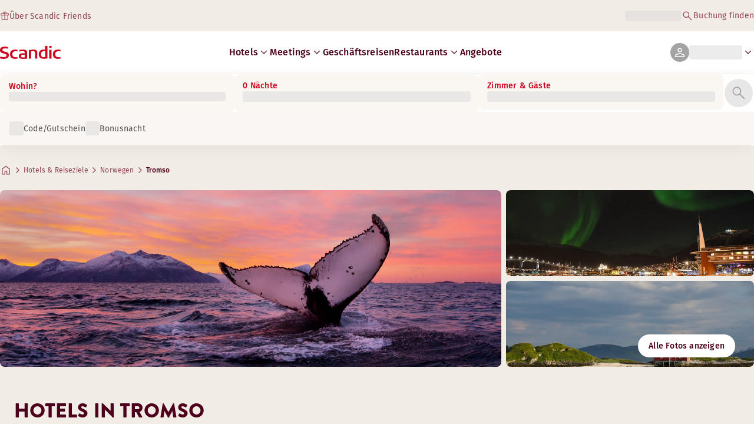

--- FILE ---
content_type: text/html; charset=utf-8
request_url: https://www.scandichotels.com/de/reiseziele/norwegen/tromso
body_size: 69388
content:
<!DOCTYPE html><html lang="de"><head><meta charSet="utf-8"/><meta name="viewport" content="width=device-width, initial-scale=1"/><link rel="stylesheet" href="/_next/static/chunks/9c7ccaa6c5410d07.css" data-precedence="next"/><link rel="stylesheet" href="/_next/static/chunks/1e056dac8aadb9d5.css" data-precedence="next"/><link rel="stylesheet" href="/_next/static/chunks/3a274971c0dc27fe.css" data-precedence="next"/><link rel="stylesheet" href="/_next/static/chunks/817b250c2f0f17b1.css" data-precedence="next"/><link rel="stylesheet" href="/_next/static/chunks/0e9d10d90b476596.css" data-precedence="next"/><link rel="stylesheet" href="/_next/static/chunks/4f49635180355c26.css" data-precedence="next"/><link rel="stylesheet" href="/_next/static/chunks/5efbe35732a6a99f.css" data-precedence="next"/><link rel="stylesheet" href="/_next/static/chunks/f2317649b959a1c2.css" data-precedence="next"/><link rel="stylesheet" href="/_next/static/chunks/0f3e3c9f88ab5506.css" data-precedence="next"/><link rel="stylesheet" href="/_next/static/chunks/64a49969028f7e38.css" data-precedence="next"/><link rel="stylesheet" href="/_next/static/chunks/08cd9619cc3cfb5b.css" data-precedence="next"/><link rel="preload" as="script" fetchPriority="low" href="/_next/static/chunks/d24141827e3fe481.js"/><script type="text/javascript" src="https://www.scandichotels.com/assets/0885a77e876b51b18b163564842e7f13900134981a5" async ></script><script src="/_next/static/chunks/6af0eca1aae55700.js" async=""></script><script src="/_next/static/chunks/ad3ae014b2e36638.js" async=""></script><script src="/_next/static/chunks/acc3cfa5eb4b085d.js" async=""></script><script src="/_next/static/chunks/eb27cea3e168ab20.js" async=""></script><script src="/_next/static/chunks/304413eb5351a881.js" async=""></script><script src="/_next/static/chunks/1498543cae7dbdb6.js" async=""></script><script src="/_next/static/chunks/turbopack-ca3b0d368df0c29b.js" async=""></script><script src="/_next/static/chunks/a7b752f1ca6a3637.js" async=""></script><script src="/_next/static/chunks/9a206401be96493d.js" async=""></script><script src="/_next/static/chunks/3c75c539bb9564a7.js" async=""></script><script src="/_next/static/chunks/8bfaab3e22905aa0.js" async=""></script><script src="/_next/static/chunks/531d23615a1291ff.js" async=""></script><script src="/_next/static/chunks/971f669500b2cab6.js" async=""></script><script src="/_next/static/chunks/f9b61f2fc734ce28.js" async=""></script><script src="/_next/static/chunks/a919e1f664bf239f.js" async=""></script><script src="/_next/static/chunks/b31679829fec5ed1.js" async=""></script><script src="/_next/static/chunks/1f63f4f6ccbe9fc2.js" async=""></script><script src="/_next/static/chunks/e6014ecceebb15df.js" async=""></script><script src="/_next/static/chunks/be7d3c8ebd002823.js" async=""></script><script src="/_next/static/chunks/54f289014f45b825.js" async=""></script><script src="/_next/static/chunks/f8a71842eecc119d.js" async=""></script><script src="/_next/static/chunks/057551e8230489c4.js" async=""></script><script src="/_next/static/chunks/8ed83fa9a519de60.js" async=""></script><script src="/_next/static/chunks/7160f1ad49561441.js" async=""></script><script src="/_next/static/chunks/a7eafa5b81b1cacf.js" async=""></script><script src="/_next/static/chunks/fe116306e440af98.js" async=""></script><script src="/_next/static/chunks/08e54aa1092c7fca.js" async=""></script><script src="/_next/static/chunks/1af937d2e1cd759b.js" async=""></script><script src="/_next/static/chunks/61dc0df16b39b94e.js" async=""></script><script src="/_next/static/chunks/6df181625c94bdc8.js" async=""></script><script src="/_next/static/chunks/100179418691d58c.js" async=""></script><script src="/_next/static/chunks/8ef8dce6019c22ea.js" async=""></script><script src="/_next/static/chunks/69b28adf4b84438a.js" async=""></script><script src="/_next/static/chunks/40916ffec38dfce1.js" async=""></script><script src="/_next/static/chunks/9e1ba9c0014ae78a.js" async=""></script><script src="/_next/static/chunks/bfaefde13326c0e9.js" async=""></script><script src="/_next/static/chunks/53a131aa084980c3.js" async=""></script><script src="/_next/static/chunks/90dd18de1f011f19.js" async=""></script><script src="/_next/static/chunks/7cb4d759cea6b00a.js" async=""></script><script src="/_next/static/chunks/60450bc54285689c.js" async=""></script><script src="/_next/static/chunks/ab8ffac3742e8098.js" async=""></script><script src="/_next/static/chunks/3be302de3689337b.js" async=""></script><script src="/_next/static/chunks/68828f354d5b64a7.js" async=""></script><script src="/_next/static/chunks/47d1f2248f056af5.js" async=""></script><script src="/_next/static/chunks/73ccbd0bdc455604.js" async=""></script><script src="/_next/static/chunks/ff4ca0f2110858c6.js" async=""></script><link rel="preload" href="/_next/static/chunks/0a69cf05d9285bc7.css" as="style"/><link rel="preload" href="/_next/static/chunks/04254c35c8055615.css" as="style"/><link rel="preload" href="https://assets.adobedtm.com/c1bd08b1e4e7/11b1887d54eb/launch-873fafc4c067.min.js" as="script"/><link rel="preload" href="https://consent.cookiebot.com/uc.js" as="script"/><link rel="preload" href="https://chat.kindlycdn.com/kindly-chat.js" as="script"/><link rel="preload" href="/_static/shared/fonts/biro-script-plus/regular.woff2" as="font" type="font/woff2" crossorigin="anonymous"/><link rel="preload" href="/_static/shared/fonts/brandon-text/bold.woff2" as="font" type="font/woff2" crossorigin="anonymous"/><link rel="preload" href="/_static/shared/fonts/fira-sans/medium.woff2" as="font" type="font/woff2" crossorigin="anonymous"/><link rel="preload" href="/_static/shared/fonts/fira-sans/regular.woff2" as="font" type="font/woff2" crossorigin="anonymous"/><meta name="sentry-trace" content="8c4f9c48bc8242038bd3389d659d0df4-208884c5b1a03f16-0"/><meta name="baggage" content="sentry-trace_id=8c4f9c48bc8242038bd3389d659d0df4,sentry-org_id=4508102497206272,sentry-environment=production,sentry-release=scandic-web%401.12.1,sentry-public_key=fe39c070b4154e2f9cc35f0e5de0aedb,sentry-sample_rand=0.27284718396220264,sentry-sample_rate=0.001"/><script src="/_next/static/chunks/a6dad97d9634a72d.js" noModule=""></script>
<script>(window.BOOMR_mq=window.BOOMR_mq||[]).push(["addVar",{"rua.upush":"false","rua.cpush":"false","rua.upre":"false","rua.cpre":"false","rua.uprl":"false","rua.cprl":"false","rua.cprf":"false","rua.trans":"SJ-74831f5c-56cb-4889-b379-cd9d31238545","rua.cook":"true","rua.ims":"false","rua.ufprl":"false","rua.cfprl":"true","rua.isuxp":"false","rua.texp":"norulematch","rua.ceh":"false","rua.ueh":"false","rua.ieh.st":"0"}]);</script>
                              <script>!function(a){var e="https://s.go-mpulse.net/boomerang/",t="addEventListener";if("False"=="True")a.BOOMR_config=a.BOOMR_config||{},a.BOOMR_config.PageParams=a.BOOMR_config.PageParams||{},a.BOOMR_config.PageParams.pci=!0,e="https://s2.go-mpulse.net/boomerang/";if(window.BOOMR_API_key="KSKE9-UK67U-WF96A-R9FL5-JHHGD",function(){function n(e){a.BOOMR_onload=e&&e.timeStamp||(new Date).getTime()}if(!a.BOOMR||!a.BOOMR.version&&!a.BOOMR.snippetExecuted){a.BOOMR=a.BOOMR||{},a.BOOMR.snippetExecuted=!0;var i,_,o,r=document.createElement("iframe");if(a[t])a[t]("load",n,!1);else if(a.attachEvent)a.attachEvent("onload",n);r.src="javascript:void(0)",r.title="",r.role="presentation",(r.frameElement||r).style.cssText="width:0;height:0;border:0;display:none;",o=document.getElementsByTagName("script")[0],o.parentNode.insertBefore(r,o);try{_=r.contentWindow.document}catch(O){i=document.domain,r.src="javascript:var d=document.open();d.domain='"+i+"';void(0);",_=r.contentWindow.document}_.open()._l=function(){var a=this.createElement("script");if(i)this.domain=i;a.id="boomr-if-as",a.src=e+"KSKE9-UK67U-WF96A-R9FL5-JHHGD",BOOMR_lstart=(new Date).getTime(),this.body.appendChild(a)},_.write("<bo"+'dy onload="document._l();">'),_.close()}}(),"400".length>0)if(a&&"performance"in a&&a.performance&&"function"==typeof a.performance.setResourceTimingBufferSize)a.performance.setResourceTimingBufferSize(400);!function(){if(BOOMR=a.BOOMR||{},BOOMR.plugins=BOOMR.plugins||{},!BOOMR.plugins.AK){var e="true"=="true"?1:0,t="cookiepresent",n="aoi5ewixyydau2l7evea-f-0bc8dece5-clientnsv4-s.akamaihd.net",i="false"=="true"?2:1,_={"ak.v":"39","ak.cp":"1109686","ak.ai":parseInt("243402",10),"ak.ol":"0","ak.cr":9,"ak.ipv":4,"ak.proto":"h2","ak.rid":"1aad14f5","ak.r":37607,"ak.a2":e,"ak.m":"dsca","ak.n":"essl","ak.bpcip":"3.145.210.0","ak.cport":35978,"ak.gh":"23.198.5.12","ak.quicv":"","ak.tlsv":"tls1.3","ak.0rtt":"","ak.0rtt.ed":"","ak.csrc":"-","ak.acc":"","ak.t":"1769940296","ak.ak":"hOBiQwZUYzCg5VSAfCLimQ==48eQ79Paws4ySdrwQGN4tiP41gWSMEq7v+Mqe4vOUTK8otrZIiJLecTNgvtueNat7tHZq+DwIb0UhdjjqY3ZOm27pPLQ9ipLewKd1PamdeOoHr/kZTpjGd6lWIvH8RPEgbUtKjBgfijIr595wUeFdL9kcv5znXGwyxZ68mV0qd2lGGP6Y33baEag+9SuvP9uoMEvdGj6eUx0W81luxGMbQUKafYyL4KTaFT4gvv3VXJ1B8zX0Qqx/2YGAtajXVOj2tJzMvkWjarPnorjFFHi7My+TBC3HgOIjAp2/Uu93eKezdUcSY2vkA5Av3c+nJ9q7Hp0OLRWsA93iWAsGizw5lDZNw6zQcCp/xIyFLrIwS3AipZmUPzVIbPnLnm/fp6u9gsc0yOuczX2xeY/B+EAv5HCrZiu9EIGrMhJqvHLQOE=","ak.pv":"248","ak.dpoabenc":"","ak.tf":i};if(""!==t)_["ak.ruds"]=t;var o={i:!1,av:function(e){var t="http.initiator";if(e&&(!e[t]||"spa_hard"===e[t]))_["ak.feo"]=void 0!==a.aFeoApplied?1:0,BOOMR.addVar(_)},rv:function(){var a=["ak.bpcip","ak.cport","ak.cr","ak.csrc","ak.gh","ak.ipv","ak.m","ak.n","ak.ol","ak.proto","ak.quicv","ak.tlsv","ak.0rtt","ak.0rtt.ed","ak.r","ak.acc","ak.t","ak.tf"];BOOMR.removeVar(a)}};BOOMR.plugins.AK={akVars:_,akDNSPreFetchDomain:n,init:function(){if(!o.i){var a=BOOMR.subscribe;a("before_beacon",o.av,null,null),a("onbeacon",o.rv,null,null),o.i=!0}return this},is_complete:function(){return!0}}}}()}(window);</script></head><body class="scandic"><div hidden=""><!--$?--><template id="B:0"></template><!--/$--></div><div class="root"><header><!--$?--><template id="B:1"></template><div class="topMenu-module__axmm1q__topMenu"><div class="topMenu-module__axmm1q__content"><span class="skeleton-module__0FC0Dq__shimmer skeleton-module__0FC0Dq__light skeleton-module__0FC0Dq__inlineBlock" style="height:1.2em;width:11ch;max-width:100%"><span aria-hidden="true">​</span></span><div class="topMenu-module__axmm1q__options"><span class="skeleton-module__0FC0Dq__shimmer skeleton-module__0FC0Dq__light skeleton-module__0FC0Dq__inlineBlock" style="height:1.2em;width:25ch;max-width:100%"><span aria-hidden="true">​</span></span></div></div></div><!--/$--><div class="mainMenu-module__eiOuuW__mainMenu"><nav class="mainMenu-module__eiOuuW__nav"><a class="logoLink-module__rVgMyW__logoLink" href="/de"><svg class="logo-module__tTPEwq__scandicLogo logoLink-module__rVgMyW__logoIcon" width="103px" height="22px" viewBox="0 0 132 28" fill="none" xmlns="http://www.w3.org/2000/svg" aria-label="Scandic"><path fill-rule="evenodd" clip-rule="evenodd" d="M38.418 27.388C36.559 27.847 34.7 28 32.841 28C26.1795 28 21.8418 24.94 21.8418 17.749C21.8418 10.864 26.3344 7.95703 32.686 7.95703C34.5451 7.95703 36.4041 8.11003 38.2631 8.41603V11.782C36.8688 11.629 35.7844 11.476 34.5451 11.476C29.4328 11.476 26.9541 13.006 26.9541 18.055C26.9541 22.798 29.2778 24.481 34.5451 24.481C35.9393 24.481 37.0237 24.328 38.2631 24.175V27.388H38.418Z" fill="CurrentColor"></path><path d="M107.047 27.54H112.004V8.262H107.047V27.54ZM107.047 4.437H112.004V0H107.047V4.437Z" fill="CurrentColor"></path><path fill-rule="evenodd" clip-rule="evenodd" d="M103.02 27.081C102.091 27.234 98.6827 27.846 95.2745 27.846C88.9229 27.846 84.2754 24.939 84.2754 17.901C84.2754 11.169 88.4582 7.803 94.8098 7.803C95.7393 7.803 97.2885 7.956 98.0631 7.956V0H103.02C103.02 0.918 103.02 26.622 103.02 27.081ZM98.218 24.174V11.628C97.5983 11.628 96.5139 11.475 95.4295 11.475C90.9368 11.475 89.2328 13.617 89.2328 18.054C89.2328 22.032 90.7819 24.48 95.2745 24.48C96.2041 24.48 97.1336 24.327 98.218 24.174Z" fill="CurrentColor"></path><path fill-rule="evenodd" clip-rule="evenodd" d="M81.0219 27.541H76.2194V14.842C76.2194 12.7 75.2899 11.476 72.1915 11.476C70.0227 11.476 67.6989 11.935 67.6989 11.935V27.541H62.8965V8.87503C63.2063 8.87503 69.403 7.95703 72.9661 7.95703C77.3038 7.95703 81.1768 8.72203 81.1768 14.536V27.541H81.0219Z" fill="CurrentColor"></path><path fill-rule="evenodd" clip-rule="evenodd" d="M58.8709 27.5417C55.4627 27.8477 52.8291 28.0007 49.8856 28.0007C44.9283 28.0007 40.9004 27.2357 40.9004 21.7277C40.9004 16.3727 45.8578 16.0667 50.3504 15.9137C51.4348 15.9137 52.6741 15.9137 53.9135 15.9137C53.9135 12.5477 53.7586 11.3237 48.8012 11.3237C46.3225 11.3237 43.6889 11.7827 42.1397 12.0887V8.56969C43.9987 8.11069 46.9422 7.95769 49.111 7.80469C54.6881 7.80469 58.8709 8.41669 58.8709 14.2307V27.5417ZM53.9135 24.6347V19.1267C52.984 19.1267 51.2799 19.1267 50.6602 19.1267C47.7168 19.1267 45.8578 19.2797 45.8578 22.0337C45.8578 24.7877 48.1815 24.9407 50.5053 24.9407C51.8996 24.7877 52.6741 24.7877 53.9135 24.6347Z" fill="CurrentColor"></path><path fill-rule="evenodd" clip-rule="evenodd" d="M131.68 27.388C129.821 27.847 127.962 28 126.103 28C119.441 28 115.104 24.94 115.104 17.749C115.104 10.864 119.596 7.95703 125.948 7.95703C127.807 7.95703 129.666 8.11003 131.525 8.41603V11.782C130.131 11.629 129.046 11.476 127.807 11.476C122.694 11.476 120.216 13.006 120.216 18.055C120.216 22.798 122.54 24.481 127.807 24.481C129.201 24.481 130.285 24.328 131.525 24.175V27.388H131.68Z" fill="CurrentColor"></path><path fill-rule="evenodd" clip-rule="evenodd" d="M19.3647 19.8903C19.3647 25.5513 14.8721 27.9993 8.21064 27.9993C3.87294 27.9993 0.774588 27.2343 0.309835 27.0813V23.1033C1.85901 23.4093 5.11228 24.1743 7.9008 24.1743C10.6893 24.1743 14.2524 23.5623 14.2524 20.5023C14.2524 18.5133 12.7033 17.7483 9.91473 16.9833C8.83031 16.6773 7.74588 16.3713 6.66146 16.0653C2.94344 14.9943 0 13.4643 0 9.18027C0 3.06027 4.95737 1.53027 10.6893 1.53027C14.0975 1.53027 16.886 2.14227 17.3508 2.29527V5.96727C16.7311 5.81427 14.0975 5.20227 11.1541 5.20227C8.36555 5.20227 5.11228 5.50827 5.11228 8.56827C5.11228 10.8633 6.9713 11.4753 9.6049 12.0873C10.8442 12.5463 12.0836 12.6993 13.3229 13.1583C16.5762 14.0763 19.3647 15.6063 19.3647 19.8903Z" fill="CurrentColor"></path></svg></a><div class="mainMenu-module__eiOuuW__menus"><!--$?--><template id="B:2"></template><ul class="navigationMenuList-module__oUR74a__navigationMenu navigationMenuList-module__oUR74a__desktop"><li class="navigationMenuList-module__oUR74a__item"><span class="skeleton-module__0FC0Dq__shimmer skeleton-module__0FC0Dq__light skeleton-module__0FC0Dq__inlineBlock" style="width:30ch;max-width:100%"><span aria-hidden="true">​</span></span></li></ul><!--/$--><div><div class="myPagesMenu-module__ySKvHq__myPagesMenu"><button type="button" tabindex="0" data-react-aria-pressable="true" class="menuButton-module__SsUy4G__menuButton menuButton-module__SsUy4G__loading typography-module__vfKlZa__Body-Paragraph-mdBold" data-rac="" id="react-aria-_R_1l4j9fivb_"><div class="avatar-module__ZITFiq__avatar avatar-module__ZITFiq__size-md"><span data-testid="MaterialIcon" data-icon-name="person" class="index-module__Mt_Bvq__iconWrapper"><svg viewBox="0 -960 960 960" width="24" height="24" class="icon-module__6qQ_Bq__icon icon-module__6qQ_Bq__iconInverted" aria-hidden="true" focusable="false"><path d="M480-481q-66 0-108-42t-42-108q0-66 42-108t108-42q66 0 108 42t42 108q0 66-42 108t-108 42ZM160-160v-94q0-38 19-65t49-41q67-30 128.5-45T480-420q62 0 123 15.5t127.92 44.69q31.3 14.13 50.19 40.97Q800-292 800-254v94H160Zm60-60h520v-34q0-16-9.5-30.5T707-306q-64-31-117-42.5T480-360q-57 0-111 11.5T252-306q-14 7-23 21.5t-9 30.5v34Zm260-321q39 0 64.5-25.5T570-631q0-39-25.5-64.5T480-721q-39 0-64.5 25.5T390-631q0 39 25.5 64.5T480-541Zm0-90Zm0 411Z"></path></svg></span></div><span class="skeleton-module__0FC0Dq__shimmer skeleton-module__0FC0Dq__light skeleton-module__0FC0Dq__inlineBlock" style="width:10ch;max-width:100%"><span aria-hidden="true">​</span></span><span data-testid="MaterialIcon" data-icon-name="keyboard_arrow_down" class="index-module__Mt_Bvq__iconWrapper myPagesMenu-module__ySKvHq__chevron"><svg viewBox="0 -960 960 960" width="20" height="20" class="icon-module__6qQ_Bq__icon icon-module__6qQ_Bq__currentColor" aria-hidden="true" focusable="false"><path d="M480-344 240-584l43-43 197 197 197-197 43 43-240 240Z"></path></svg></span></button></div><div class="myPagesMobileMenu-module__E3lmUW__myPagesMobileMenu"><button type="button" tabindex="0" data-react-aria-pressable="true" class="menuButton-module__SsUy4G__menuButton menuButton-module__SsUy4G__loading typography-module__vfKlZa__Body-Paragraph-mdBold" data-rac="" id="react-aria-_R_2l4j9fivb_"><div class="avatar-module__ZITFiq__avatar avatar-module__ZITFiq__size-md"><span data-testid="MaterialIcon" data-icon-name="person" class="index-module__Mt_Bvq__iconWrapper"><svg viewBox="0 -960 960 960" width="24" height="24" class="icon-module__6qQ_Bq__icon icon-module__6qQ_Bq__iconInverted" aria-hidden="true" focusable="false"><path d="M480-481q-66 0-108-42t-42-108q0-66 42-108t108-42q66 0 108 42t42 108q0 66-42 108t-108 42ZM160-160v-94q0-38 19-65t49-41q67-30 128.5-45T480-420q62 0 123 15.5t127.92 44.69q31.3 14.13 50.19 40.97Q800-292 800-254v94H160Zm60-60h520v-34q0-16-9.5-30.5T707-306q-64-31-117-42.5T480-360q-57 0-111 11.5T252-306q-14 7-23 21.5t-9 30.5v34Zm260-321q39 0 64.5-25.5T570-631q0-39-25.5-64.5T480-721q-39 0-64.5 25.5T390-631q0 39 25.5 64.5T480-541Zm0-90Zm0 411Z"></path></svg></span></div></button></div></div><!--$--><button type="button" tabindex="0" data-react-aria-pressable="true" aria-label="Menü öffnen" class="mobileMenu-module__08Kt9q__hamburger" data-rac="" id="react-aria-_R_1t4j9fivb_"><span class="mobileMenu-module__08Kt9q__bar"></span></button><!--/$--></div></nav></div></header><!--$?--><template id="B:3"></template><section class="bookingWidget-module__q-5VkG__wrapper" style="top:0"><div class="button-module__A1IBaq__mobileToggleButton button-module__A1IBaq__partial"><span class="button-module__A1IBaq__block"><span class="button-module__A1IBaq__blockLabel typography-module__vfKlZa__Body-Supporting-text-caption-smBold">Wohin?</span><span class="skeleton-module__0FC0Dq__shimmer skeleton-module__0FC0Dq__light skeleton-module__0FC0Dq__block" style="height:20px;width:11ch;max-width:100%"><span aria-hidden="true">​</span></span></span><hr class="divider-module__k2wMlG__divider divider-module__k2wMlG__Border-Divider-Subtle divider-module__k2wMlG__vertical"/><span class="button-module__A1IBaq__block"><span class="button-module__A1IBaq__blockLabel typography-module__vfKlZa__Body-Supporting-text-caption-smBold">0 Nächte</span><span class="skeleton-module__0FC0Dq__shimmer skeleton-module__0FC0Dq__light skeleton-module__0FC0Dq__block" style="height:20px;width:13ch;max-width:100%"><span aria-hidden="true">​</span></span></span><span class="button-module__A1IBaq__icon"><span data-testid="MaterialIcon" data-icon-name="search" class="index-module__Mt_Bvq__iconWrapper"><svg viewBox="0 -960 960 960" width="24" height="24" class="icon-module__6qQ_Bq__icon icon-module__6qQ_Bq__iconInverted" aria-hidden="true" focusable="false"><path d="M796-121 533-384q-30 26-69.96 40.5Q423.08-329 378-329q-108.16 0-183.08-75Q120-479 120-585t75-181q75-75 181.5-75t181 75Q632-691 632-584.85 632-542 618-502q-14 40-42 75l264 262-44 44ZM377-389q81.25 0 138.13-57.5Q572-504 572-585t-56.87-138.5Q458.25-781 377-781q-82.08 0-139.54 57.5Q180-666 180-585t57.46 138.5Q294.92-389 377-389Z"></path></svg></span></span></div><div class="bookingWidget-module__q-5VkG__formContainer"><section class="form-module__eBTNTq__section form-module__eBTNTq__full"><form class="form-module__eBTNTq__form"><div class="formContent-module__E8cUpW__input"><div class="formContent-module__E8cUpW__inputContainer"><div class="formContent-module__E8cUpW__where"><div class="search-module__iC0cRG__container"><div class="search-module__iC0cRG__label undefined"><span class="typography-module__vfKlZa__Body-Supporting-text-caption-smBold">Wohin?</span></div><div><span class="skeleton-module__0FC0Dq__shimmer skeleton-module__0FC0Dq__light skeleton-module__0FC0Dq__block" style="height:16px;width:100%;max-width:100%"><span aria-hidden="true">​</span></span></div></div></div><div class="formContent-module__E8cUpW__when"><label class="formContent-module__E8cUpW__label typography-module__vfKlZa__Body-Supporting-text-caption-smBold">0 Nächte</label><span class="skeleton-module__0FC0Dq__shimmer skeleton-module__0FC0Dq__light skeleton-module__0FC0Dq__block" style="width:100%;max-width:100%"><span aria-hidden="true">​</span></span></div><div class="formContent-module__E8cUpW__rooms"><label id="rooms-and-guests" class="formContent-module__E8cUpW__label typography-module__vfKlZa__Body-Supporting-text-caption-smBold">Zimmer &amp; Gäste</label><span class="skeleton-module__0FC0Dq__shimmer skeleton-module__0FC0Dq__light skeleton-module__0FC0Dq__block" style="width:100%;max-width:100%"><span aria-hidden="true">​</span></span></div></div><div class="formContent-module__E8cUpW__buttonContainer formContent-module__E8cUpW__showOnTablet"><button type="submit" disabled="" data-react-aria-pressable="true" class="iconButton-module__hAHUJG__iconButton iconButton-module__hAHUJG__variant-filled iconButton-module__hAHUJG__size-xl" data-rac="" id="react-aria-_R_55fiv5ubsnlj9fivb_" data-disabled="true"><span data-testid="MaterialIcon" data-icon-name="search" class="index-module__Mt_Bvq__iconWrapper"><svg viewBox="0 -960 960 960" width="28" height="28" class="icon-module__6qQ_Bq__icon icon-module__6qQ_Bq__currentColor" aria-hidden="true" focusable="false"><path d="M796-121 533-384q-30 26-69.96 40.5Q423.08-329 378-329q-108.16 0-183.08-75Q120-479 120-585t75-181q75-75 181.5-75t181 75Q632-691 632-584.85 632-542 618-502q-14 40-42 75l264 262-44 44ZM377-389q81.25 0 138.13-57.5Q572-504 572-585t-56.87-138.5Q458.25-781 377-781q-82.08 0-139.54 57.5Q180-666 180-585t57.46 138.5Q294.92-389 377-389Z"></path></svg></span></button></div><div class="formContent-module__E8cUpW__voucherContainer formContent-module__E8cUpW__voucherRow"><div class="voucher-module__pbkuFq__optionsContainer"><div class="voucher-module__pbkuFq__voucherSkeletonContainer"><label class="typography-module__vfKlZa__Body-Supporting-text-caption-smBold">Code/Gutschein</label><span class="skeleton-module__0FC0Dq__shimmer skeleton-module__0FC0Dq__light skeleton-module__0FC0Dq__block" style="width:100%;max-width:100%"><span aria-hidden="true">​</span></span></div><div class="voucher-module__pbkuFq__options typography-module__vfKlZa__Body-Supporting-text-caption-smRegular"><div class="voucher-module__pbkuFq__option voucher-module__pbkuFq__showOnTablet"><span class="skeleton-module__0FC0Dq__shimmer skeleton-module__0FC0Dq__light skeleton-module__0FC0Dq__inlineBlock" style="height:24px;width:24px;max-width:100%"><span aria-hidden="true">​</span></span>Code/Gutschein</div><div class="voucher-module__pbkuFq__option"><span class="skeleton-module__0FC0Dq__shimmer skeleton-module__0FC0Dq__light skeleton-module__0FC0Dq__inlineBlock" style="height:24px;width:24px;max-width:100%"><span aria-hidden="true">​</span></span>Bonusnacht</div></div></div></div><div class="formContent-module__E8cUpW__buttonContainer formContent-module__E8cUpW__hideOnTablet"><button type="submit" disabled="" data-react-aria-pressable="true" class="button-module__NbgNfa__button button-module__NbgNfa__variant-primary button-module__NbgNfa__size-md formContent-module__E8cUpW__submitButton typography-module__vfKlZa__Body-Paragraph-mdBold" data-rac="" id="react-aria-_R_95fiv5ubsnlj9fivb_" data-disabled="true">Suche</button></div></div></form></section></div></section><!--/$--><!--$?--><template id="B:4"></template><div class="loading-module__W0lVnq__container loading-module__W0lVnq__fullPage"><div class="loading-module__W0lVnq__spinner"><div></div><div></div><div></div><div></div><div></div><div></div><div></div><div></div><div></div><div></div><div></div><div></div></div></div><!--/$--><footer class="footer-module__hOEEvG__footer"><div class="navigation-module__Wo5lkq__section"><div class="navigation-module__Wo5lkq__maxWidth"><nav class="mainnav-module__Abdp0W__mainNavigation"><ul class="mainnav-module__Abdp0W__mainNavigationList"><li class="mainnav-module__Abdp0W__mainNavigationItem"><a class="link-module__bK2Q8a__link link-module__bK2Q8a__Text-Interactive-Default link-module__bK2Q8a__large mainnav-module__Abdp0W__mainNavigationLink typography-module__vfKlZa__Title-Subtitle-md" title="" href="/de/reiseziele">Reiseziele<span data-testid="MaterialIcon" data-icon-name="arrow_forward" class="index-module__Mt_Bvq__iconWrapper"><svg viewBox="0 -960 960 960" width="24" height="24" class="icon-module__6qQ_Bq__icon icon-module__6qQ_Bq__iconInteractiveSecondary" aria-hidden="true" focusable="false"><path d="M686-450H160v-60h526L438-758l42-42 320 320-320 320-42-42 248-248Z"></path></svg></span></a></li><li class="mainnav-module__Abdp0W__mainNavigationItem"><a class="link-module__bK2Q8a__link link-module__bK2Q8a__Text-Interactive-Default link-module__bK2Q8a__large mainnav-module__Abdp0W__mainNavigationLink typography-module__vfKlZa__Title-Subtitle-md" title="" href="/de/reisemagazin">Reisemagazin<span data-testid="MaterialIcon" data-icon-name="arrow_forward" class="index-module__Mt_Bvq__iconWrapper"><svg viewBox="0 -960 960 960" width="24" height="24" class="icon-module__6qQ_Bq__icon icon-module__6qQ_Bq__iconInteractiveSecondary" aria-hidden="true" focusable="false"><path d="M686-450H160v-60h526L438-758l42-42 320 320-320 320-42-42 248-248Z"></path></svg></span></a></li><li class="mainnav-module__Abdp0W__mainNavigationItem"><a class="link-module__bK2Q8a__link link-module__bK2Q8a__Text-Interactive-Default link-module__bK2Q8a__large mainnav-module__Abdp0W__mainNavigationLink typography-module__vfKlZa__Title-Subtitle-md" title="" href="/de/ueber-uns/barrierefreiheit">Barrierefreiheit<span data-testid="MaterialIcon" data-icon-name="arrow_forward" class="index-module__Mt_Bvq__iconWrapper"><svg viewBox="0 -960 960 960" width="24" height="24" class="icon-module__6qQ_Bq__icon icon-module__6qQ_Bq__iconInteractiveSecondary" aria-hidden="true" focusable="false"><path d="M686-450H160v-60h526L438-758l42-42 320 320-320 320-42-42 248-248Z"></path></svg></span></a></li><li class="mainnav-module__Abdp0W__mainNavigationItem"><a class="link-module__bK2Q8a__link link-module__bK2Q8a__Text-Interactive-Default link-module__bK2Q8a__large mainnav-module__Abdp0W__mainNavigationLink typography-module__vfKlZa__Title-Subtitle-md" title="" href="/de/ueber-uns/nachhaltigkeit">Nachhaltigkeit<span data-testid="MaterialIcon" data-icon-name="arrow_forward" class="index-module__Mt_Bvq__iconWrapper"><svg viewBox="0 -960 960 960" width="24" height="24" class="icon-module__6qQ_Bq__icon icon-module__6qQ_Bq__iconInteractiveSecondary" aria-hidden="true" focusable="false"><path d="M686-450H160v-60h526L438-758l42-42 320 320-320 320-42-42 248-248Z"></path></svg></span></a></li></ul></nav><div class="secondarynav-module__rEIora__secondaryNavigation"><nav class="secondarynav-module__rEIora__secondaryNavigationGroup"><h2 class="typography-module__vfKlZa__Title-Overline-sm">Scandic App</h2><ul class="secondarynav-module__rEIora__secondaryNavigationList"><li><a href="https://apps.apple.com/de/app/scandic-hotels/id1267218985" target="_blank" title="Öffnet in einem neuen Tab/Fenster"><img alt="Im App Store herunterladen" loading="lazy" width="125" height="40" decoding="async" data-nimg="1" style="color:transparent" srcSet="/_static/img/store-badges/app-store-badge-de.svg?w=300 1x, /_static/img/store-badges/app-store-badge-de.svg?w=480 2x" src="/_static/img/store-badges/app-store-badge-de.svg?w=480"/></a></li><li><a href="https://play.google.com/store/apps/details?id=com.scandichotels.app&amp;hl=de_DE" target="_blank" title="Öffnet in einem neuen Tab/Fenster"><img alt="Jetzt bei Google Play" loading="lazy" width="125" height="40" decoding="async" data-nimg="1" style="color:transparent" srcSet="/_static/img/store-badges/google-play-badge-de.svg?w=300 1x, /_static/img/store-badges/google-play-badge-de.svg?w=480 2x" src="/_static/img/store-badges/google-play-badge-de.svg?w=480"/></a></li></ul></nav><nav class="secondarynav-module__rEIora__secondaryNavigationGroup"><h2 class="typography-module__vfKlZa__Title-Overline-sm">Kundenservice</h2><ul class="secondarynav-module__rEIora__secondaryNavigationList"><li><a class="link-module__bK2Q8a__link link-module__bK2Q8a__Text-Interactive-Default link-module__bK2Q8a__large" title="" href="/de/kundenbetreuung">Kontakt</a></li><li><a class="link-module__bK2Q8a__link link-module__bK2Q8a__Text-Interactive-Default link-module__bK2Q8a__large" title="" href="/de/kundenbetreuung/haufig-gestellte-fragen">FAQ</a></li><li><a class="link-module__bK2Q8a__link link-module__bK2Q8a__Text-Interactive-Default link-module__bK2Q8a__large" title="" href="/de/kundenbetreuung/raten">Übernachtungsraten</a></li><li><a class="link-module__bK2Q8a__link link-module__bK2Q8a__Text-Interactive-Default link-module__bK2Q8a__large" title="" href="/de/kundenbetreuung/richtlinien">AGB</a></li><li><a class="link-module__bK2Q8a__link link-module__bK2Q8a__Text-Interactive-Default link-module__bK2Q8a__large" title="" href="https://www.scandichotels.com/de/hotelreservation/mein-bereich">Meine Buchung finden</a></li></ul></nav><nav class="secondarynav-module__rEIora__secondaryNavigationGroup"><h2 class="typography-module__vfKlZa__Title-Overline-sm">Über Scandic</h2><ul class="secondarynav-module__rEIora__secondaryNavigationList"><li><a target="_blank" class="link-module__bK2Q8a__link link-module__bK2Q8a__Text-Interactive-Default link-module__bK2Q8a__large" title="Öffnet in einem neuen Tab/Fenster" href="https://www.scandichotelsgroup.com/our-company/">Unser Unternehmen</a></li><li><a target="_blank" class="link-module__bK2Q8a__link link-module__bK2Q8a__Text-Interactive-Default link-module__bK2Q8a__large" title="Öffnet in einem neuen Tab/Fenster" href="https://www.scandichotelsgroup.com/media/">Presse</a></li><li><a class="link-module__bK2Q8a__link link-module__bK2Q8a__Text-Interactive-Default link-module__bK2Q8a__large" title="" href="/de/karriere">Karriere</a></li><li><a class="link-module__bK2Q8a__link link-module__bK2Q8a__Text-Interactive-Default link-module__bK2Q8a__large" title="" href="/de/ueber-uns/partner">Partner</a></li><li><a class="link-module__bK2Q8a__link link-module__bK2Q8a__Text-Interactive-Default link-module__bK2Q8a__large" title="" href="/de/ueber-uns">Über uns</a></li></ul></nav></div></div></div><div class="details-module__DUJb-q__details"><div class="details-module__DUJb-q__topContainer"><a class="logoLink-module__rVgMyW__logoLink" href="/de"><svg class="logo-module__tTPEwq__scandicLogo logoLink-module__rVgMyW__logoIcon logoLink-module__rVgMyW__inverted" width="103px" height="22px" viewBox="0 0 132 28" fill="none" xmlns="http://www.w3.org/2000/svg" aria-label="Scandic"><path fill-rule="evenodd" clip-rule="evenodd" d="M38.418 27.388C36.559 27.847 34.7 28 32.841 28C26.1795 28 21.8418 24.94 21.8418 17.749C21.8418 10.864 26.3344 7.95703 32.686 7.95703C34.5451 7.95703 36.4041 8.11003 38.2631 8.41603V11.782C36.8688 11.629 35.7844 11.476 34.5451 11.476C29.4328 11.476 26.9541 13.006 26.9541 18.055C26.9541 22.798 29.2778 24.481 34.5451 24.481C35.9393 24.481 37.0237 24.328 38.2631 24.175V27.388H38.418Z" fill="CurrentColor"></path><path d="M107.047 27.54H112.004V8.262H107.047V27.54ZM107.047 4.437H112.004V0H107.047V4.437Z" fill="CurrentColor"></path><path fill-rule="evenodd" clip-rule="evenodd" d="M103.02 27.081C102.091 27.234 98.6827 27.846 95.2745 27.846C88.9229 27.846 84.2754 24.939 84.2754 17.901C84.2754 11.169 88.4582 7.803 94.8098 7.803C95.7393 7.803 97.2885 7.956 98.0631 7.956V0H103.02C103.02 0.918 103.02 26.622 103.02 27.081ZM98.218 24.174V11.628C97.5983 11.628 96.5139 11.475 95.4295 11.475C90.9368 11.475 89.2328 13.617 89.2328 18.054C89.2328 22.032 90.7819 24.48 95.2745 24.48C96.2041 24.48 97.1336 24.327 98.218 24.174Z" fill="CurrentColor"></path><path fill-rule="evenodd" clip-rule="evenodd" d="M81.0219 27.541H76.2194V14.842C76.2194 12.7 75.2899 11.476 72.1915 11.476C70.0227 11.476 67.6989 11.935 67.6989 11.935V27.541H62.8965V8.87503C63.2063 8.87503 69.403 7.95703 72.9661 7.95703C77.3038 7.95703 81.1768 8.72203 81.1768 14.536V27.541H81.0219Z" fill="CurrentColor"></path><path fill-rule="evenodd" clip-rule="evenodd" d="M58.8709 27.5417C55.4627 27.8477 52.8291 28.0007 49.8856 28.0007C44.9283 28.0007 40.9004 27.2357 40.9004 21.7277C40.9004 16.3727 45.8578 16.0667 50.3504 15.9137C51.4348 15.9137 52.6741 15.9137 53.9135 15.9137C53.9135 12.5477 53.7586 11.3237 48.8012 11.3237C46.3225 11.3237 43.6889 11.7827 42.1397 12.0887V8.56969C43.9987 8.11069 46.9422 7.95769 49.111 7.80469C54.6881 7.80469 58.8709 8.41669 58.8709 14.2307V27.5417ZM53.9135 24.6347V19.1267C52.984 19.1267 51.2799 19.1267 50.6602 19.1267C47.7168 19.1267 45.8578 19.2797 45.8578 22.0337C45.8578 24.7877 48.1815 24.9407 50.5053 24.9407C51.8996 24.7877 52.6741 24.7877 53.9135 24.6347Z" fill="CurrentColor"></path><path fill-rule="evenodd" clip-rule="evenodd" d="M131.68 27.388C129.821 27.847 127.962 28 126.103 28C119.441 28 115.104 24.94 115.104 17.749C115.104 10.864 119.596 7.95703 125.948 7.95703C127.807 7.95703 129.666 8.11003 131.525 8.41603V11.782C130.131 11.629 129.046 11.476 127.807 11.476C122.694 11.476 120.216 13.006 120.216 18.055C120.216 22.798 122.54 24.481 127.807 24.481C129.201 24.481 130.285 24.328 131.525 24.175V27.388H131.68Z" fill="CurrentColor"></path><path fill-rule="evenodd" clip-rule="evenodd" d="M19.3647 19.8903C19.3647 25.5513 14.8721 27.9993 8.21064 27.9993C3.87294 27.9993 0.774588 27.2343 0.309835 27.0813V23.1033C1.85901 23.4093 5.11228 24.1743 7.9008 24.1743C10.6893 24.1743 14.2524 23.5623 14.2524 20.5023C14.2524 18.5133 12.7033 17.7483 9.91473 16.9833C8.83031 16.6773 7.74588 16.3713 6.66146 16.0653C2.94344 14.9943 0 13.4643 0 9.18027C0 3.06027 4.95737 1.53027 10.6893 1.53027C14.0975 1.53027 16.886 2.14227 17.3508 2.29527V5.96727C16.7311 5.81427 14.0975 5.20227 11.1541 5.20227C8.36555 5.20227 5.11228 5.50827 5.11228 8.56827C5.11228 10.8633 6.9713 11.4753 9.6049 12.0873C10.8442 12.5463 12.0836 12.6993 13.3229 13.1583C16.5762 14.0763 19.3647 15.6063 19.3647 19.8903Z" fill="CurrentColor"></path></svg></a><nav class="details-module__DUJb-q__socialNav"><a color="white" href="https://www.facebook.com/Scandic" target="_blank" aria-label="Facebook"><svg class="icon-module__6qQ_Bq__icon icon-module__6qQ_Bq__iconInverted" xmlns="http://www.w3.org/2000/svg" width="24" height="24" viewBox="0 0 24 24" fill="none" aria-hidden="true"><path d="M18.25 2C19.283 2 20.1662 2.36675 20.8997 3.10026C21.6332 3.83377 22 4.71701 22 5.75V18.25C22 19.283 21.6332 20.1662 20.8997 20.8997C20.1662 21.6332 19.283 22 18.25 22H15.8021V14.2526H18.3932L18.7839 11.2318H15.8021V9.30469C15.8021 8.81858 15.9041 8.45399 16.1081 8.21094C16.3121 7.96788 16.7092 7.84635 17.2995 7.84635L18.888 7.83333V5.13802C18.3411 5.0599 17.5686 5.02083 16.5703 5.02083C15.3898 5.02083 14.4457 5.36806 13.7383 6.0625C13.0308 6.75694 12.6771 7.73785 12.6771 9.00521V11.2318H10.0729V14.2526H12.6771V22H5.75C4.71701 22 3.83377 21.6332 3.10026 20.8997C2.36675 20.1662 2 19.283 2 18.25V5.75C2 4.71701 2.36675 3.83377 3.10026 3.10026C3.83377 2.36675 4.71701 2 5.75 2H18.25Z" fill="#26201E"></path></svg></a><a color="white" href="https://www.instagram.com/scandichotels/" target="_blank" aria-label="Instagram"><svg class="icon-module__6qQ_Bq__icon icon-module__6qQ_Bq__iconInverted" xmlns="http://www.w3.org/2000/svg" width="24" height="24" viewBox="0 0 24 24" fill="none" aria-hidden="true"><path d="M17.34 5.46012C17.1027 5.46012 16.8707 5.5305 16.6733 5.66236C16.476 5.79422 16.3222 5.98163 16.2313 6.2009C16.1405 6.42017 16.1168 6.66145 16.1631 6.89423C16.2094 7.12701 16.3236 7.34083 16.4915 7.50865C16.6593 7.67647 16.8731 7.79076 17.1059 7.83706C17.3387 7.88337 17.5799 7.8596 17.7992 7.76878C18.0185 7.67795 18.2059 7.52415 18.3378 7.32681C18.4696 7.12947 18.54 6.89746 18.54 6.66012C18.54 6.34186 18.4136 6.03664 18.1885 5.81159C17.9635 5.58655 17.6583 5.46012 17.34 5.46012ZM21.94 7.88012C21.9206 7.05042 21.7652 6.22952 21.48 5.45012C21.2257 4.78325 20.83 4.1794 20.32 3.68012C19.8248 3.16755 19.2196 2.7743 18.55 2.53012C17.7727 2.23628 16.9508 2.07733 16.12 2.06012C15.06 2.00012 14.72 2.00012 12 2.00012C9.28 2.00012 8.94 2.00012 7.88 2.06012C7.04915 2.07733 6.22734 2.23628 5.45 2.53012C4.78168 2.77677 4.17693 3.16968 3.68 3.68012C3.16743 4.1753 2.77418 4.78056 2.53 5.45012C2.23616 6.22747 2.07721 7.04927 2.06 7.88012C2 8.94012 2 9.28012 2 12.0001C2 14.7201 2 15.0601 2.06 16.1201C2.07721 16.951 2.23616 17.7728 2.53 18.5501C2.77418 19.2197 3.16743 19.8249 3.68 20.3201C4.17693 20.8306 4.78168 21.2235 5.45 21.4701C6.22734 21.764 7.04915 21.9229 7.88 21.9401C8.94 22.0001 9.28 22.0001 12 22.0001C14.72 22.0001 15.06 22.0001 16.12 21.9401C16.9508 21.9229 17.7727 21.764 18.55 21.4701C19.2196 21.2259 19.8248 20.8327 20.32 20.3201C20.8322 19.8227 21.2283 19.2183 21.48 18.5501C21.7652 17.7707 21.9206 16.9498 21.94 16.1201C21.94 15.0601 22 14.7201 22 12.0001C22 9.28012 22 8.94012 21.94 7.88012ZM20.14 16.0001C20.1327 16.6349 20.0178 17.2638 19.8 17.8601C19.6403 18.2953 19.3839 18.6885 19.05 19.0101C18.7256 19.3406 18.3332 19.5966 17.9 19.7601C17.3037 19.9779 16.6748 20.0928 16.04 20.1001C15.04 20.1501 14.67 20.1601 12.04 20.1601C9.41 20.1601 9.04 20.1601 8.04 20.1001C7.38089 20.1125 6.72459 20.011 6.1 19.8001C5.68578 19.6282 5.31136 19.3729 5 19.0501C4.66809 18.7289 4.41484 18.3353 4.26 17.9001C4.01586 17.2953 3.88044 16.6521 3.86 16.0001C3.86 15.0001 3.8 14.6301 3.8 12.0001C3.8 9.37012 3.8 9.00012 3.86 8.00012C3.86448 7.35118 3.98295 6.70807 4.21 6.10012C4.38605 5.67803 4.65627 5.30178 5 5.00012C5.30381 4.65629 5.67929 4.38322 6.1 4.20012C6.70955 3.98017 7.352 3.8652 8 3.86012C9 3.86012 9.37 3.80012 12 3.80012C14.63 3.80012 15 3.80012 16 3.86012C16.6348 3.8674 17.2637 3.98237 17.86 4.20012C18.3144 4.36877 18.7223 4.64297 19.05 5.00012C19.3777 5.3073 19.6338 5.68285 19.8 6.10012C20.0223 6.70906 20.1373 7.3519 20.14 8.00012C20.19 9.00012 20.2 9.37012 20.2 12.0001C20.2 14.6301 20.19 15.0001 20.14 16.0001ZM12 6.87012C10.9858 6.8721 9.99496 7.17465 9.15265 7.73954C8.31035 8.30443 7.65438 9.10632 7.26763 10.0439C6.88089 10.9814 6.78072 12.0126 6.97979 13.0071C7.17886 14.0015 7.66824 14.9147 8.38608 15.6311C9.10392 16.3475 10.018 16.8351 11.0129 17.0323C12.0077 17.2294 13.0387 17.1272 13.9755 16.7387C14.9123 16.3501 15.7129 15.6926 16.2761 14.8492C16.8394 14.0057 17.14 13.0143 17.14 12.0001C17.1413 11.3252 17.0092 10.6567 16.7512 10.0331C16.4933 9.40943 16.1146 8.84293 15.6369 8.36617C15.1592 7.88941 14.5919 7.5118 13.9678 7.25505C13.3436 6.9983 12.6749 6.86748 12 6.87012ZM12 15.3301C11.3414 15.3301 10.6976 15.1348 10.15 14.7689C9.60234 14.403 9.17552 13.8829 8.92348 13.2745C8.67144 12.666 8.6055 11.9964 8.73398 11.3505C8.86247 10.7045 9.17963 10.1112 9.64533 9.64546C10.111 9.17975 10.7044 8.8626 11.3503 8.73411C11.9963 8.60562 12.6659 8.67156 13.2743 8.9236C13.8828 9.17564 14.4029 9.60246 14.7688 10.1501C15.1347 10.6977 15.33 11.3415 15.33 12.0001C15.33 12.4374 15.2439 12.8704 15.0765 13.2745C14.9092 13.6785 14.6639 14.0456 14.3547 14.3548C14.0454 14.664 13.6784 14.9093 13.2743 15.0766C12.8703 15.244 12.4373 15.3301 12 15.3301Z" fill="#26201E"></path></svg></a></nav></div><div class="details-module__DUJb-q__bottomContainer"><p class="typography-module__vfKlZa__Tag-sm">© 2026 Scandic Hotels Alle Rechte vorbehalten</p><div class="details-module__DUJb-q__navigationContainer"><nav class="details-module__DUJb-q__navigation"><a target="_blank" class="link-module__bK2Q8a__link link-module__bK2Q8a__peach50 link-module__bK2Q8a__large details-module__DUJb-q__link typography-module__vfKlZa__Tag-sm" title="Öffnet in einem neuen Tab/Fenster" href="/de/kundenbetreuung/richtlinien/datenschutz">Datenschutz</a><a target="_blank" class="link-module__bK2Q8a__link link-module__bK2Q8a__peach50 link-module__bK2Q8a__large details-module__DUJb-q__link typography-module__vfKlZa__Tag-sm" title="Öffnet in einem neuen Tab/Fenster" href="/de/kundenbetreuung/richtlinien/cookies">Cookies</a></nav><span class="skeleton-module__0FC0Dq__shimmer skeleton-module__0FC0Dq__light skeleton-module__0FC0Dq__inlineBlock" style="width:12ch;max-width:100%"><span aria-hidden="true">​</span></span></div></div></div></footer><section aria-label="Notifications alt+T" tabindex="-1" aria-live="polite" aria-relevant="additions text" aria-atomic="false"></section></div><script>(self.__next_s=self.__next_s||[]).push(["https://consent.cookiebot.com/uc.js",{"data-blockingmode":"auto","data-cbid":"6d539de8-3e67-4f0f-a0df-8cef9070f712","data-culture":"de","async":true,"id":"Cookiebot"}])</script><script>requestAnimationFrame(function(){$RT=performance.now()});</script><script src="/_next/static/chunks/d24141827e3fe481.js" id="_R_" async=""></script><div hidden id="S:1"><div class="topMenu-module__axmm1q__topMenu"><div class="topMenu-module__axmm1q__content"><a class="headerLink-module___Jzr2q__headerLink typography-module__vfKlZa__Body-Supporting-text-caption-smRegular" href="/de/scandic-friends"><span data-testid="MaterialIcon" data-icon-name="featured_seasonal_and_gifts" class="index-module__Mt_Bvq__iconWrapper"><svg viewBox="0 -960 960 960" width="16" height="16" class="icon-module__6qQ_Bq__icon icon-module__6qQ_Bq__currentColor" aria-hidden="true" focusable="false"><path d="M160-80v-445H80v-230h220q-8-12-12-25.5t-4-27.5q0-46.67 32.67-79.33Q349.33-920 396-920q24 0 46.5 10t37.5 29q15-19 37.5-29t46.5-10q46.67 0 79.33 32.67Q676-854.67 676-808q0 14-4 27.5T660-755h220v230h-80v445H160Zm404.07-780Q542-860 527-845.07t-15 37Q512-786 526.93-771t37 15Q586-756 601-770.93t15-37Q616-830 601.07-845t-37-15ZM344-808.07Q344-786 358.93-771t37 15Q418-756 433-770.93t15-37Q448-830 433.07-845t-37-15Q374-860 359-845.07t-15 37ZM140-695v110h310v-110H140Zm310 555v-385H214v385h236Zm60 0h236v-385H510v385Zm310-445v-110H510v110h310Z"></path></svg></span><span class="topLink-module__MFrhpq__topLink">Über Scandic Friends</span></a><div class="topMenu-module__axmm1q__options"><span class="skeleton-module__0FC0Dq__shimmer skeleton-module__0FC0Dq__light skeleton-module__0FC0Dq__inlineBlock" style="width:12ch;max-width:100%"><span aria-hidden="true">​</span></span><a class="headerLink-module___Jzr2q__headerLink typography-module__vfKlZa__Body-Supporting-text-caption-smRegular" href="/de/hotelreservation/mein-bereich"><span data-testid="MaterialIcon" data-icon-name="search" class="index-module__Mt_Bvq__iconWrapper"><svg viewBox="0 -960 960 960" width="20" height="20" class="icon-module__6qQ_Bq__icon icon-module__6qQ_Bq__currentColor" aria-hidden="true" focusable="false"><path d="M796-121 533-384q-30 26-69.96 40.5Q423.08-329 378-329q-108.16 0-183.08-75Q120-479 120-585t75-181q75-75 181.5-75t181 75Q632-691 632-584.85 632-542 618-502q-14 40-42 75l264 262-44 44ZM377-389q81.25 0 138.13-57.5Q572-504 572-585t-56.87-138.5Q458.25-781 377-781q-82.08 0-139.54 57.5Q180-666 180-585t57.46 138.5Q294.92-389 377-389Z"></path></svg></span>Buchung finden</a></div></div></div></div><script>$RB=[];$RV=function(a){$RT=performance.now();for(var b=0;b<a.length;b+=2){var c=a[b],e=a[b+1];null!==e.parentNode&&e.parentNode.removeChild(e);var f=c.parentNode;if(f){var g=c.previousSibling,h=0;do{if(c&&8===c.nodeType){var d=c.data;if("/$"===d||"/&"===d)if(0===h)break;else h--;else"$"!==d&&"$?"!==d&&"$~"!==d&&"$!"!==d&&"&"!==d||h++}d=c.nextSibling;f.removeChild(c);c=d}while(c);for(;e.firstChild;)f.insertBefore(e.firstChild,c);g.data="$";g._reactRetry&&requestAnimationFrame(g._reactRetry)}}a.length=0};
$RC=function(a,b){if(b=document.getElementById(b))(a=document.getElementById(a))?(a.previousSibling.data="$~",$RB.push(a,b),2===$RB.length&&("number"!==typeof $RT?requestAnimationFrame($RV.bind(null,$RB)):(a=performance.now(),setTimeout($RV.bind(null,$RB),2300>a&&2E3<a?2300-a:$RT+300-a)))):b.parentNode.removeChild(b)};$RC("B:1","S:1")</script><div hidden id="S:2"><ul class="navigationMenuList-module__oUR74a__navigationMenu navigationMenuList-module__oUR74a__desktop"><li class="navigationMenuList-module__oUR74a__item"><button type="button" tabindex="0" data-react-aria-pressable="true" class="menuButton-module__SsUy4G__menuButton navigationMenuItem-module__YMjN3a__navigationMenuItem typography-module__vfKlZa__Body-Paragraph-mdBold" data-rac="" id="react-aria-_R_9d4j9fivb_"><span>Hotels</span><span data-testid="MaterialIcon" data-icon-name="keyboard_arrow_down" class="index-module__Mt_Bvq__iconWrapper navigationMenuItem-module__YMjN3a__chevron"><svg viewBox="0 -960 960 960" width="20" height="20" class="icon-module__6qQ_Bq__icon icon-module__6qQ_Bq__currentColor" aria-hidden="true" focusable="false"><path d="M480-344 240-584l43-43 197 197 197-197 43 43-240 240Z"></path></svg></span></button><div class="navigationMenuItem-module__YMjN3a__dropdown"><div data-focus-guard="true" tabindex="-1" style="width:1px;height:0px;padding:0;overflow:hidden;position:fixed;top:1px;left:1px"></div><div data-focus-lock-disabled="disabled"><nav class="megaMenu-module__8O5Eea__megaMenu"><div class="megaMenu-module__8O5Eea__megaMenuContent"><div class="megaMenu-module__8O5Eea__seeAllLinkWrapper"><a class="button-module__NbgNfa__button button-module__NbgNfa__variant-text button-module__NbgNfa__size-lg button-module__NbgNfa__no-wrapping typography-module__vfKlZa__Body-Paragraph-mdBold" title="" href="/de/reiseziele">Zu allen Hotels &amp; Reisezielen<span data-testid="MaterialIcon" data-icon-name="arrow_forward" class="index-module__Mt_Bvq__iconWrapper"><svg viewBox="0 -960 960 960" width="24" height="24" class="icon-module__6qQ_Bq__icon icon-module__6qQ_Bq__currentColor" aria-hidden="true" focusable="false"><path d="M686-450H160v-60h526L438-758l42-42 320 320-320 320-42-42 248-248Z"></path></svg></span></a></div><div class="megaMenu-module__8O5Eea__submenus"><div class="megaMenu-module__8O5Eea__submenusItem"><span class="megaMenu-module__8O5Eea__submenuTitle typography-module__vfKlZa__Title-Overline-sm">Top Ziele in Deutschland</span><ul class="megaMenu-module__8O5Eea__submenu"><li><a class="menuLink-module__njMhya__menuLink typography-module__vfKlZa__Body-Paragraph-mdRegular" href="/de/reiseziele/deutschland/hamburg">Hamburg<span data-testid="MaterialIcon" data-icon-name="arrow_forward" class="index-module__Mt_Bvq__iconWrapper menuLink-module__njMhya__arrowIcon"><svg viewBox="0 -960 960 960" width="24" height="24" class="icon-module__6qQ_Bq__icon icon-module__6qQ_Bq__currentColor" aria-hidden="true" focusable="false"><path d="M686-450H160v-60h526L438-758l42-42 320 320-320 320-42-42 248-248Z"></path></svg></span></a></li><li><a class="menuLink-module__njMhya__menuLink typography-module__vfKlZa__Body-Paragraph-mdRegular" href="/de/reiseziele/deutschland/berlin">Berlin<span data-testid="MaterialIcon" data-icon-name="arrow_forward" class="index-module__Mt_Bvq__iconWrapper menuLink-module__njMhya__arrowIcon"><svg viewBox="0 -960 960 960" width="24" height="24" class="icon-module__6qQ_Bq__icon icon-module__6qQ_Bq__currentColor" aria-hidden="true" focusable="false"><path d="M686-450H160v-60h526L438-758l42-42 320 320-320 320-42-42 248-248Z"></path></svg></span></a></li><li><a class="menuLink-module__njMhya__menuLink typography-module__vfKlZa__Body-Paragraph-mdRegular" href="/de/reiseziele/deutschland/munchen">München<span data-testid="MaterialIcon" data-icon-name="arrow_forward" class="index-module__Mt_Bvq__iconWrapper menuLink-module__njMhya__arrowIcon"><svg viewBox="0 -960 960 960" width="24" height="24" class="icon-module__6qQ_Bq__icon icon-module__6qQ_Bq__currentColor" aria-hidden="true" focusable="false"><path d="M686-450H160v-60h526L438-758l42-42 320 320-320 320-42-42 248-248Z"></path></svg></span></a></li><li><a class="menuLink-module__njMhya__menuLink typography-module__vfKlZa__Body-Paragraph-mdRegular" href="/de/reiseziele/deutschland/nurnberg">Nürnberg<span data-testid="MaterialIcon" data-icon-name="arrow_forward" class="index-module__Mt_Bvq__iconWrapper menuLink-module__njMhya__arrowIcon"><svg viewBox="0 -960 960 960" width="24" height="24" class="icon-module__6qQ_Bq__icon icon-module__6qQ_Bq__currentColor" aria-hidden="true" focusable="false"><path d="M686-450H160v-60h526L438-758l42-42 320 320-320 320-42-42 248-248Z"></path></svg></span></a></li><li><a class="menuLink-module__njMhya__menuLink typography-module__vfKlZa__Body-Paragraph-mdRegular" href="/de/reiseziele/deutschland/frankfurt">Frankfurt<span data-testid="MaterialIcon" data-icon-name="arrow_forward" class="index-module__Mt_Bvq__iconWrapper menuLink-module__njMhya__arrowIcon"><svg viewBox="0 -960 960 960" width="24" height="24" class="icon-module__6qQ_Bq__icon icon-module__6qQ_Bq__currentColor" aria-hidden="true" focusable="false"><path d="M686-450H160v-60h526L438-758l42-42 320 320-320 320-42-42 248-248Z"></path></svg></span></a></li></ul></div><div class="megaMenu-module__8O5Eea__submenusItem"><span class="megaMenu-module__8O5Eea__submenuTitle typography-module__vfKlZa__Title-Overline-sm">Top Ziele in Skandinavien</span><ul class="megaMenu-module__8O5Eea__submenu"><li><a class="menuLink-module__njMhya__menuLink typography-module__vfKlZa__Body-Paragraph-mdRegular" href="/de/reiseziele/schweden/stockholm">Stockholm<span data-testid="MaterialIcon" data-icon-name="arrow_forward" class="index-module__Mt_Bvq__iconWrapper menuLink-module__njMhya__arrowIcon"><svg viewBox="0 -960 960 960" width="24" height="24" class="icon-module__6qQ_Bq__icon icon-module__6qQ_Bq__currentColor" aria-hidden="true" focusable="false"><path d="M686-450H160v-60h526L438-758l42-42 320 320-320 320-42-42 248-248Z"></path></svg></span></a></li><li><a class="menuLink-module__njMhya__menuLink typography-module__vfKlZa__Body-Paragraph-mdRegular" href="/de/reiseziele/danemark/kopenhagen">Kopenhagen<span data-testid="MaterialIcon" data-icon-name="arrow_forward" class="index-module__Mt_Bvq__iconWrapper menuLink-module__njMhya__arrowIcon"><svg viewBox="0 -960 960 960" width="24" height="24" class="icon-module__6qQ_Bq__icon icon-module__6qQ_Bq__currentColor" aria-hidden="true" focusable="false"><path d="M686-450H160v-60h526L438-758l42-42 320 320-320 320-42-42 248-248Z"></path></svg></span></a></li><li><a class="menuLink-module__njMhya__menuLink typography-module__vfKlZa__Body-Paragraph-mdRegular" href="/de/reiseziele/norwegen/oslo">Oslo<span data-testid="MaterialIcon" data-icon-name="arrow_forward" class="index-module__Mt_Bvq__iconWrapper menuLink-module__njMhya__arrowIcon"><svg viewBox="0 -960 960 960" width="24" height="24" class="icon-module__6qQ_Bq__icon icon-module__6qQ_Bq__currentColor" aria-hidden="true" focusable="false"><path d="M686-450H160v-60h526L438-758l42-42 320 320-320 320-42-42 248-248Z"></path></svg></span></a></li><li><a class="menuLink-module__njMhya__menuLink typography-module__vfKlZa__Body-Paragraph-mdRegular" href="/de/reiseziele/finnland/helsinki">Helsinki<span data-testid="MaterialIcon" data-icon-name="arrow_forward" class="index-module__Mt_Bvq__iconWrapper menuLink-module__njMhya__arrowIcon"><svg viewBox="0 -960 960 960" width="24" height="24" class="icon-module__6qQ_Bq__icon icon-module__6qQ_Bq__currentColor" aria-hidden="true" focusable="false"><path d="M686-450H160v-60h526L438-758l42-42 320 320-320 320-42-42 248-248Z"></path></svg></span></a></li><li><a class="menuLink-module__njMhya__menuLink typography-module__vfKlZa__Body-Paragraph-mdRegular" href="/de/reiseziele/norwegen/lofoten">Lofoten<span data-testid="MaterialIcon" data-icon-name="arrow_forward" class="index-module__Mt_Bvq__iconWrapper menuLink-module__njMhya__arrowIcon"><svg viewBox="0 -960 960 960" width="24" height="24" class="icon-module__6qQ_Bq__icon icon-module__6qQ_Bq__currentColor" aria-hidden="true" focusable="false"><path d="M686-450H160v-60h526L438-758l42-42 320 320-320 320-42-42 248-248Z"></path></svg></span></a></li></ul></div></div><div class="megaMenu-module__8O5Eea__cardWrapper"><article class="card-module__PzY_Zq__container card-module__PzY_Zq__themeImage card-module__PzY_Zq__dynamic megaMenu-module__8O5Eea__card"><div class="card-module__PzY_Zq__imageContainer card-module__PzY_Zq__imageGradient"><img alt="The-dock-by-scandic-room-superior-KS-view-city-fjord-1.jpg" loading="lazy" decoding="async" data-nimg="fill" class="card-module__PzY_Zq__image" style="position:absolute;height:100%;width:100%;left:0;top:0;right:0;bottom:0;object-fit:cover;object-position:50% 50%;color:transparent" sizes="(min-width: 1367px) 700px, 900px" srcSet="https://img.scandichotels.com/.netlify/images?url=https://imagevault.scandichotels.com/publishedmedia/0mrlr6q89uo8l7civ99k/The-dock-by-scandic-room-superior-KS-view-city-fjo.jpg&amp;w=600 200w, https://img.scandichotels.com/.netlify/images?url=https://imagevault.scandichotels.com/publishedmedia/0mrlr6q89uo8l7civ99k/The-dock-by-scandic-room-superior-KS-view-city-fjo.jpg&amp;w=640 320w, https://img.scandichotels.com/.netlify/images?url=https://imagevault.scandichotels.com/publishedmedia/0mrlr6q89uo8l7civ99k/The-dock-by-scandic-room-superior-KS-view-city-fjo.jpg&amp;w=800 400w, https://img.scandichotels.com/.netlify/images?url=https://imagevault.scandichotels.com/publishedmedia/0mrlr6q89uo8l7civ99k/The-dock-by-scandic-room-superior-KS-view-city-fjo.jpg&amp;w=840 420w, https://img.scandichotels.com/.netlify/images?url=https://imagevault.scandichotels.com/publishedmedia/0mrlr6q89uo8l7civ99k/The-dock-by-scandic-room-superior-KS-view-city-fjo.jpg&amp;w=1540 768w, https://img.scandichotels.com/.netlify/images?url=https://imagevault.scandichotels.com/publishedmedia/0mrlr6q89uo8l7civ99k/The-dock-by-scandic-room-superior-KS-view-city-fjo.jpg&amp;w=1600 800w, https://img.scandichotels.com/.netlify/images?url=https://imagevault.scandichotels.com/publishedmedia/0mrlr6q89uo8l7civ99k/The-dock-by-scandic-room-superior-KS-view-city-fjo.jpg&amp;w=1800 900w, https://img.scandichotels.com/.netlify/images?url=https://imagevault.scandichotels.com/publishedmedia/0mrlr6q89uo8l7civ99k/The-dock-by-scandic-room-superior-KS-view-city-fjo.jpg&amp;w=2050 1024w, https://img.scandichotels.com/.netlify/images?url=https://imagevault.scandichotels.com/publishedmedia/0mrlr6q89uo8l7civ99k/The-dock-by-scandic-room-superior-KS-view-city-fjo.jpg&amp;w=2400 1200w, https://img.scandichotels.com/.netlify/images?url=https://imagevault.scandichotels.com/publishedmedia/0mrlr6q89uo8l7civ99k/The-dock-by-scandic-room-superior-KS-view-city-fjo.jpg&amp;w=2400 1200w, https://img.scandichotels.com/.netlify/images?url=https://imagevault.scandichotels.com/publishedmedia/0mrlr6q89uo8l7civ99k/The-dock-by-scandic-room-superior-KS-view-city-fjo.jpg&amp;w=3840 1920w, https://img.scandichotels.com/.netlify/images?url=https://imagevault.scandichotels.com/publishedmedia/0mrlr6q89uo8l7civ99k/The-dock-by-scandic-room-superior-KS-view-city-fjo.jpg&amp;w=4800 2400w" src="https://img.scandichotels.com/.netlify/images?url=https://imagevault.scandichotels.com/publishedmedia/0mrlr6q89uo8l7civ99k/The-dock-by-scandic-room-superior-KS-view-city-fjo.jpg&amp;w=4800"/></div><div class="card-module__PzY_Zq__content"><h3 class="card-module__PzY_Zq__heading typography-module__vfKlZa__Title-smLowCase">Neue Hotels &amp; Reiseziele</h3><p class="card-module__PzY_Zq__bodyText typography-module__vfKlZa__Body-Paragraph-mdRegular">Entdecken Sie hier unsere neuesten Hotel, Hotelankündigungen und renovierte Hotels.</p><div class="card-module__PzY_Zq__buttonContainer"><a class="button-module__WWqxdG__btn button-module__WWqxdG__primary button-module__WWqxdG__small button-module__WWqxdG__default button-module__WWqxdG__primaryStrongPrimary card-module__PzY_Zq__button" href="/de/ueber-uns/neue-hotels">Jetzt entdecken</a></div></div></article></div></div></nav></div><div data-focus-guard="true" tabindex="-1" style="width:1px;height:0px;padding:0;overflow:hidden;position:fixed;top:1px;left:1px"></div></div></li><li class="navigationMenuList-module__oUR74a__item"><button type="button" tabindex="0" data-react-aria-pressable="true" class="menuButton-module__SsUy4G__menuButton navigationMenuItem-module__YMjN3a__navigationMenuItem typography-module__vfKlZa__Body-Paragraph-mdBold" data-rac="" id="react-aria-_R_ad4j9fivb_"><span>Meetings</span><span data-testid="MaterialIcon" data-icon-name="keyboard_arrow_down" class="index-module__Mt_Bvq__iconWrapper navigationMenuItem-module__YMjN3a__chevron"><svg viewBox="0 -960 960 960" width="20" height="20" class="icon-module__6qQ_Bq__icon icon-module__6qQ_Bq__currentColor" aria-hidden="true" focusable="false"><path d="M480-344 240-584l43-43 197 197 197-197 43 43-240 240Z"></path></svg></span></button><div class="navigationMenuItem-module__YMjN3a__dropdown"><div data-focus-guard="true" tabindex="-1" style="width:1px;height:0px;padding:0;overflow:hidden;position:fixed;top:1px;left:1px"></div><div data-focus-lock-disabled="disabled"><nav class="megaMenu-module__8O5Eea__megaMenu"><div class="megaMenu-module__8O5Eea__megaMenuContent"><div class="megaMenu-module__8O5Eea__seeAllLinkWrapper"><a class="button-module__NbgNfa__button button-module__NbgNfa__variant-text button-module__NbgNfa__size-lg button-module__NbgNfa__no-wrapping typography-module__vfKlZa__Body-Paragraph-mdBold" title="" href="/de/tagungen-events">Zu allen Tagungshotels und Event-Locations<span data-testid="MaterialIcon" data-icon-name="arrow_forward" class="index-module__Mt_Bvq__iconWrapper"><svg viewBox="0 -960 960 960" width="24" height="24" class="icon-module__6qQ_Bq__icon icon-module__6qQ_Bq__currentColor" aria-hidden="true" focusable="false"><path d="M686-450H160v-60h526L438-758l42-42 320 320-320 320-42-42 248-248Z"></path></svg></span></a></div><div class="megaMenu-module__8O5Eea__submenus"><div class="megaMenu-module__8O5Eea__submenusItem"><span class="megaMenu-module__8O5Eea__submenuTitle typography-module__vfKlZa__Title-Overline-sm">Top Tagungshotels</span><ul class="megaMenu-module__8O5Eea__submenu"><li><a class="menuLink-module__njMhya__menuLink typography-module__vfKlZa__Body-Paragraph-mdRegular" href="/de/tagungen-events/frankfurt">Frankfurt<span data-testid="MaterialIcon" data-icon-name="arrow_forward" class="index-module__Mt_Bvq__iconWrapper menuLink-module__njMhya__arrowIcon"><svg viewBox="0 -960 960 960" width="24" height="24" class="icon-module__6qQ_Bq__icon icon-module__6qQ_Bq__currentColor" aria-hidden="true" focusable="false"><path d="M686-450H160v-60h526L438-758l42-42 320 320-320 320-42-42 248-248Z"></path></svg></span></a></li><li><a class="menuLink-module__njMhya__menuLink typography-module__vfKlZa__Body-Paragraph-mdRegular" href="/de/tagungen-events/berlin">Berlin<span data-testid="MaterialIcon" data-icon-name="arrow_forward" class="index-module__Mt_Bvq__iconWrapper menuLink-module__njMhya__arrowIcon"><svg viewBox="0 -960 960 960" width="24" height="24" class="icon-module__6qQ_Bq__icon icon-module__6qQ_Bq__currentColor" aria-hidden="true" focusable="false"><path d="M686-450H160v-60h526L438-758l42-42 320 320-320 320-42-42 248-248Z"></path></svg></span></a></li><li><a class="menuLink-module__njMhya__menuLink typography-module__vfKlZa__Body-Paragraph-mdRegular" href="/de/tagungen-events/nuernberg">Nürnberg<span data-testid="MaterialIcon" data-icon-name="arrow_forward" class="index-module__Mt_Bvq__iconWrapper menuLink-module__njMhya__arrowIcon"><svg viewBox="0 -960 960 960" width="24" height="24" class="icon-module__6qQ_Bq__icon icon-module__6qQ_Bq__currentColor" aria-hidden="true" focusable="false"><path d="M686-450H160v-60h526L438-758l42-42 320 320-320 320-42-42 248-248Z"></path></svg></span></a></li><li><a class="menuLink-module__njMhya__menuLink typography-module__vfKlZa__Body-Paragraph-mdRegular" href="/de/tagungen-events/muenchen">München<span data-testid="MaterialIcon" data-icon-name="arrow_forward" class="index-module__Mt_Bvq__iconWrapper menuLink-module__njMhya__arrowIcon"><svg viewBox="0 -960 960 960" width="24" height="24" class="icon-module__6qQ_Bq__icon icon-module__6qQ_Bq__currentColor" aria-hidden="true" focusable="false"><path d="M686-450H160v-60h526L438-758l42-42 320 320-320 320-42-42 248-248Z"></path></svg></span></a></li><li><a class="menuLink-module__njMhya__menuLink typography-module__vfKlZa__Body-Paragraph-mdRegular" href="/de/tagungen-events/hamburg">Hamburg<span data-testid="MaterialIcon" data-icon-name="arrow_forward" class="index-module__Mt_Bvq__iconWrapper menuLink-module__njMhya__arrowIcon"><svg viewBox="0 -960 960 960" width="24" height="24" class="icon-module__6qQ_Bq__icon icon-module__6qQ_Bq__currentColor" aria-hidden="true" focusable="false"><path d="M686-450H160v-60h526L438-758l42-42 320 320-320 320-42-42 248-248Z"></path></svg></span></a></li></ul></div><div class="megaMenu-module__8O5Eea__submenusItem"><span class="megaMenu-module__8O5Eea__submenuTitle typography-module__vfKlZa__Title-Overline-sm">Planen Sie Ihr nächstes Event</span><ul class="megaMenu-module__8O5Eea__submenu"><li><a class="menuLink-module__njMhya__menuLink typography-module__vfKlZa__Body-Paragraph-mdRegular" href="/de/tagungen-events/tagungshotels-in-deutschland">Tagungshotel finden<span data-testid="MaterialIcon" data-icon-name="arrow_forward" class="index-module__Mt_Bvq__iconWrapper menuLink-module__njMhya__arrowIcon"><svg viewBox="0 -960 960 960" width="24" height="24" class="icon-module__6qQ_Bq__icon icon-module__6qQ_Bq__currentColor" aria-hidden="true" focusable="false"><path d="M686-450H160v-60h526L438-758l42-42 320 320-320 320-42-42 248-248Z"></path></svg></span></a></li><li><a class="menuLink-module__njMhya__menuLink typography-module__vfKlZa__Body-Paragraph-mdRegular" href="/de/tagungen-events/speisen-getraenke">Speisen-Konzept entdecken<span data-testid="MaterialIcon" data-icon-name="arrow_forward" class="index-module__Mt_Bvq__iconWrapper menuLink-module__njMhya__arrowIcon"><svg viewBox="0 -960 960 960" width="24" height="24" class="icon-module__6qQ_Bq__icon icon-module__6qQ_Bq__currentColor" aria-hidden="true" focusable="false"><path d="M686-450H160v-60h526L438-758l42-42 320 320-320 320-42-42 248-248Z"></path></svg></span></a></li><li><a class="menuLink-module__njMhya__menuLink typography-module__vfKlZa__Body-Paragraph-mdRegular" href="/de/ueber-uns/nachhaltigkeit">Nachhaltigkeit<span data-testid="MaterialIcon" data-icon-name="arrow_forward" class="index-module__Mt_Bvq__iconWrapper menuLink-module__njMhya__arrowIcon"><svg viewBox="0 -960 960 960" width="24" height="24" class="icon-module__6qQ_Bq__icon icon-module__6qQ_Bq__currentColor" aria-hidden="true" focusable="false"><path d="M686-450H160v-60h526L438-758l42-42 320 320-320 320-42-42 248-248Z"></path></svg></span></a></li></ul></div></div><div class="megaMenu-module__8O5Eea__cardWrapper"><article class="card-module__PzY_Zq__container card-module__PzY_Zq__themeImage card-module__PzY_Zq__dynamic megaMenu-module__8O5Eea__card"><div class="card-module__PzY_Zq__imageContainer card-module__PzY_Zq__imageGradient"><img alt="Group of people having a meeting in a lobby" loading="lazy" decoding="async" data-nimg="fill" class="card-module__PzY_Zq__image" style="position:absolute;height:100%;width:100%;left:0;top:0;right:0;bottom:0;object-fit:cover;object-position:50% 50%;color:transparent" sizes="(min-width: 1367px) 700px, 900px" srcSet="https://img.scandichotels.com/.netlify/images?url=https://imagevault.scandichotels.com/publishedmedia/ggjiljbrptfc8t2ggjas/Meetings_out-of-ffice_11.jpg&amp;w=300 200w, https://img.scandichotels.com/.netlify/images?url=https://imagevault.scandichotels.com/publishedmedia/ggjiljbrptfc8t2ggjas/Meetings_out-of-ffice_11.jpg&amp;w=480 320w, https://img.scandichotels.com/.netlify/images?url=https://imagevault.scandichotels.com/publishedmedia/ggjiljbrptfc8t2ggjas/Meetings_out-of-ffice_11.jpg&amp;w=600 400w, https://img.scandichotels.com/.netlify/images?url=https://imagevault.scandichotels.com/publishedmedia/ggjiljbrptfc8t2ggjas/Meetings_out-of-ffice_11.jpg&amp;w=630 420w, https://img.scandichotels.com/.netlify/images?url=https://imagevault.scandichotels.com/publishedmedia/ggjiljbrptfc8t2ggjas/Meetings_out-of-ffice_11.jpg&amp;w=770 768w, https://img.scandichotels.com/.netlify/images?url=https://imagevault.scandichotels.com/publishedmedia/ggjiljbrptfc8t2ggjas/Meetings_out-of-ffice_11.jpg&amp;w=800 800w, https://img.scandichotels.com/.netlify/images?url=https://imagevault.scandichotels.com/publishedmedia/ggjiljbrptfc8t2ggjas/Meetings_out-of-ffice_11.jpg&amp;w=900 900w, https://img.scandichotels.com/.netlify/images?url=https://imagevault.scandichotels.com/publishedmedia/ggjiljbrptfc8t2ggjas/Meetings_out-of-ffice_11.jpg&amp;w=1030 1024w, https://img.scandichotels.com/.netlify/images?url=https://imagevault.scandichotels.com/publishedmedia/ggjiljbrptfc8t2ggjas/Meetings_out-of-ffice_11.jpg&amp;w=1200 1200w, https://img.scandichotels.com/.netlify/images?url=https://imagevault.scandichotels.com/publishedmedia/ggjiljbrptfc8t2ggjas/Meetings_out-of-ffice_11.jpg&amp;w=1200 1200w, https://img.scandichotels.com/.netlify/images?url=https://imagevault.scandichotels.com/publishedmedia/ggjiljbrptfc8t2ggjas/Meetings_out-of-ffice_11.jpg&amp;w=1920 1920w, https://img.scandichotels.com/.netlify/images?url=https://imagevault.scandichotels.com/publishedmedia/ggjiljbrptfc8t2ggjas/Meetings_out-of-ffice_11.jpg&amp;w=2400 2400w" src="https://img.scandichotels.com/.netlify/images?url=https://imagevault.scandichotels.com/publishedmedia/ggjiljbrptfc8t2ggjas/Meetings_out-of-ffice_11.jpg&amp;w=2400"/></div><div class="card-module__PzY_Zq__content"><h3 class="card-module__PzY_Zq__heading typography-module__vfKlZa__Title-smLowCase">Meetingangebot</h3><p class="card-module__PzY_Zq__bodyText typography-module__vfKlZa__Body-Paragraph-mdRegular">Jetzt Ganztagspauschale für Ihre Veranstaltung schon ab 85€/Person. </p><div class="card-module__PzY_Zq__buttonContainer"><a class="button-module__WWqxdG__btn button-module__WWqxdG__primary button-module__WWqxdG__small button-module__WWqxdG__default button-module__WWqxdG__primaryStrongPrimary card-module__PzY_Zq__button" href="/de/tagungen-events/tagungspauschalen">Zum Angebot</a></div></div></article></div></div></nav></div><div data-focus-guard="true" tabindex="-1" style="width:1px;height:0px;padding:0;overflow:hidden;position:fixed;top:1px;left:1px"></div></div></li><li class="navigationMenuList-module__oUR74a__item"><a class="navigationMenuItem-module__YMjN3a__navigationMenuItem navigationMenuItem-module__YMjN3a__link typography-module__vfKlZa__Body-Paragraph-mdBold" href="/de/geschaeftsreisen">Geschäftsreisen</a></li><li class="navigationMenuList-module__oUR74a__item"><button type="button" tabindex="0" data-react-aria-pressable="true" class="menuButton-module__SsUy4G__menuButton navigationMenuItem-module__YMjN3a__navigationMenuItem typography-module__vfKlZa__Body-Paragraph-mdBold" data-rac="" id="react-aria-_R_cd4j9fivb_"><span>Restaurants</span><span data-testid="MaterialIcon" data-icon-name="keyboard_arrow_down" class="index-module__Mt_Bvq__iconWrapper navigationMenuItem-module__YMjN3a__chevron"><svg viewBox="0 -960 960 960" width="20" height="20" class="icon-module__6qQ_Bq__icon icon-module__6qQ_Bq__currentColor" aria-hidden="true" focusable="false"><path d="M480-344 240-584l43-43 197 197 197-197 43 43-240 240Z"></path></svg></span></button><div class="navigationMenuItem-module__YMjN3a__dropdown"><div data-focus-guard="true" tabindex="-1" style="width:1px;height:0px;padding:0;overflow:hidden;position:fixed;top:1px;left:1px"></div><div data-focus-lock-disabled="disabled"><nav class="megaMenu-module__8O5Eea__megaMenu"><div class="megaMenu-module__8O5Eea__megaMenuContent"><div class="megaMenu-module__8O5Eea__seeAllLinkWrapper"><a class="button-module__NbgNfa__button button-module__NbgNfa__variant-text button-module__NbgNfa__size-lg button-module__NbgNfa__no-wrapping typography-module__vfKlZa__Body-Paragraph-mdBold" title="" href="/de/restaurants">Zu allen Restaurants &amp; Bars<span data-testid="MaterialIcon" data-icon-name="arrow_forward" class="index-module__Mt_Bvq__iconWrapper"><svg viewBox="0 -960 960 960" width="24" height="24" class="icon-module__6qQ_Bq__icon icon-module__6qQ_Bq__currentColor" aria-hidden="true" focusable="false"><path d="M686-450H160v-60h526L438-758l42-42 320 320-320 320-42-42 248-248Z"></path></svg></span></a></div><div class="megaMenu-module__8O5Eea__submenus"><div class="megaMenu-module__8O5Eea__submenusItem"><span class="megaMenu-module__8O5Eea__submenuTitle typography-module__vfKlZa__Title-Overline-sm">Beliebte Hotel-Bars</span><ul class="megaMenu-module__8O5Eea__submenu"><li><a class="menuLink-module__njMhya__menuLink typography-module__vfKlZa__Body-Paragraph-mdRegular" href="/de/hotels/scandic-berlin-potsdamer-platz">Berlin<span data-testid="MaterialIcon" data-icon-name="arrow_forward" class="index-module__Mt_Bvq__iconWrapper menuLink-module__njMhya__arrowIcon"><svg viewBox="0 -960 960 960" width="24" height="24" class="icon-module__6qQ_Bq__icon icon-module__6qQ_Bq__currentColor" aria-hidden="true" focusable="false"><path d="M686-450H160v-60h526L438-758l42-42 320 320-320 320-42-42 248-248Z"></path></svg></span></a></li><li><a class="menuLink-module__njMhya__menuLink typography-module__vfKlZa__Body-Paragraph-mdRegular" href="/de/hotels/scandic-hamburg-emporio">Hamburg<span data-testid="MaterialIcon" data-icon-name="arrow_forward" class="index-module__Mt_Bvq__iconWrapper menuLink-module__njMhya__arrowIcon"><svg viewBox="0 -960 960 960" width="24" height="24" class="icon-module__6qQ_Bq__icon icon-module__6qQ_Bq__currentColor" aria-hidden="true" focusable="false"><path d="M686-450H160v-60h526L438-758l42-42 320 320-320 320-42-42 248-248Z"></path></svg></span></a></li><li><a class="menuLink-module__njMhya__menuLink typography-module__vfKlZa__Body-Paragraph-mdRegular" href="/de/hotels/scandic-muenchen-macherei">München<span data-testid="MaterialIcon" data-icon-name="arrow_forward" class="index-module__Mt_Bvq__iconWrapper menuLink-module__njMhya__arrowIcon"><svg viewBox="0 -960 960 960" width="24" height="24" class="icon-module__6qQ_Bq__icon icon-module__6qQ_Bq__currentColor" aria-hidden="true" focusable="false"><path d="M686-450H160v-60h526L438-758l42-42 320 320-320 320-42-42 248-248Z"></path></svg></span></a></li><li><a class="menuLink-module__njMhya__menuLink typography-module__vfKlZa__Body-Paragraph-mdRegular" href="/de/hotels/scandic-nuernberg-central">Nürnberg<span data-testid="MaterialIcon" data-icon-name="arrow_forward" class="index-module__Mt_Bvq__iconWrapper menuLink-module__njMhya__arrowIcon"><svg viewBox="0 -960 960 960" width="24" height="24" class="icon-module__6qQ_Bq__icon icon-module__6qQ_Bq__currentColor" aria-hidden="true" focusable="false"><path d="M686-450H160v-60h526L438-758l42-42 320 320-320 320-42-42 248-248Z"></path></svg></span></a></li><li><a class="menuLink-module__njMhya__menuLink typography-module__vfKlZa__Body-Paragraph-mdRegular" href="/de/hotels/scandic-frankfurt-hafenpark">Frankfurt<span data-testid="MaterialIcon" data-icon-name="arrow_forward" class="index-module__Mt_Bvq__iconWrapper menuLink-module__njMhya__arrowIcon"><svg viewBox="0 -960 960 960" width="24" height="24" class="icon-module__6qQ_Bq__icon icon-module__6qQ_Bq__currentColor" aria-hidden="true" focusable="false"><path d="M686-450H160v-60h526L438-758l42-42 320 320-320 320-42-42 248-248Z"></path></svg></span></a></li></ul></div><div class="megaMenu-module__8O5Eea__submenusItem"><span class="megaMenu-module__8O5Eea__submenuTitle typography-module__vfKlZa__Title-Overline-sm">Beliebte Hotelrestaurants</span><ul class="megaMenu-module__8O5Eea__submenu"><li><a class="menuLink-module__njMhya__menuLink typography-module__vfKlZa__Body-Paragraph-mdRegular" href="/de/hotels/scandic-muenchen-macherei">Zieglerei, München<span data-testid="MaterialIcon" data-icon-name="arrow_forward" class="index-module__Mt_Bvq__iconWrapper menuLink-module__njMhya__arrowIcon"><svg viewBox="0 -960 960 960" width="24" height="24" class="icon-module__6qQ_Bq__icon icon-module__6qQ_Bq__currentColor" aria-hidden="true" focusable="false"><path d="M686-450H160v-60h526L438-758l42-42 320 320-320 320-42-42 248-248Z"></path></svg></span></a></li><li><a class="menuLink-module__njMhya__menuLink typography-module__vfKlZa__Body-Paragraph-mdRegular" href="/de/hotels/haymarket-by-scandic">Paul&#x27;s, Stockholm<span data-testid="MaterialIcon" data-icon-name="arrow_forward" class="index-module__Mt_Bvq__iconWrapper menuLink-module__njMhya__arrowIcon"><svg viewBox="0 -960 960 960" width="24" height="24" class="icon-module__6qQ_Bq__icon icon-module__6qQ_Bq__currentColor" aria-hidden="true" focusable="false"><path d="M686-450H160v-60h526L438-758l42-42 320 320-320 320-42-42 248-248Z"></path></svg></span></a></li><li><a class="menuLink-module__njMhya__menuLink typography-module__vfKlZa__Body-Paragraph-mdRegular" href="/de/hotels/scandic-spectrum">Ansvar, Kopenhagen<span data-testid="MaterialIcon" data-icon-name="arrow_forward" class="index-module__Mt_Bvq__iconWrapper menuLink-module__njMhya__arrowIcon"><svg viewBox="0 -960 960 960" width="24" height="24" class="icon-module__6qQ_Bq__icon icon-module__6qQ_Bq__currentColor" aria-hidden="true" focusable="false"><path d="M686-450H160v-60h526L438-758l42-42 320 320-320 320-42-42 248-248Z"></path></svg></span></a></li><li><a class="menuLink-module__njMhya__menuLink typography-module__vfKlZa__Body-Paragraph-mdRegular" href="/de/hotels/hotel-norge-by-scandic">Restaurant Nova, Bergen<span data-testid="MaterialIcon" data-icon-name="arrow_forward" class="index-module__Mt_Bvq__iconWrapper menuLink-module__njMhya__arrowIcon"><svg viewBox="0 -960 960 960" width="24" height="24" class="icon-module__6qQ_Bq__icon icon-module__6qQ_Bq__currentColor" aria-hidden="true" focusable="false"><path d="M686-450H160v-60h526L438-758l42-42 320 320-320 320-42-42 248-248Z"></path></svg></span></a></li></ul></div></div><div class="megaMenu-module__8O5Eea__cardWrapper"><article class="card-module__PzY_Zq__container card-module__PzY_Zq__themeImage card-module__PzY_Zq__dynamic megaMenu-module__8O5Eea__card"><div class="card-module__PzY_Zq__imageContainer card-module__PzY_Zq__imageGradient"><img alt="Scandic Fornebu breakfast_006.jpg" loading="lazy" decoding="async" data-nimg="fill" class="card-module__PzY_Zq__image" style="position:absolute;height:100%;width:100%;left:0;top:0;right:0;bottom:0;object-fit:cover;object-position:53.04% 31.69%;color:transparent" sizes="(min-width: 1367px) 700px, 900px" srcSet="https://img.scandichotels.com/.netlify/images?url=https://imagevault.scandichotels.com/publishedmedia/rtmdpqujs01jlr6348wg/Scandic_Fornebu_breakfast_006.jpg&amp;w=300 200w, https://img.scandichotels.com/.netlify/images?url=https://imagevault.scandichotels.com/publishedmedia/rtmdpqujs01jlr6348wg/Scandic_Fornebu_breakfast_006.jpg&amp;w=480 320w, https://img.scandichotels.com/.netlify/images?url=https://imagevault.scandichotels.com/publishedmedia/rtmdpqujs01jlr6348wg/Scandic_Fornebu_breakfast_006.jpg&amp;w=600 400w, https://img.scandichotels.com/.netlify/images?url=https://imagevault.scandichotels.com/publishedmedia/rtmdpqujs01jlr6348wg/Scandic_Fornebu_breakfast_006.jpg&amp;w=630 420w, https://img.scandichotels.com/.netlify/images?url=https://imagevault.scandichotels.com/publishedmedia/rtmdpqujs01jlr6348wg/Scandic_Fornebu_breakfast_006.jpg&amp;w=770 768w, https://img.scandichotels.com/.netlify/images?url=https://imagevault.scandichotels.com/publishedmedia/rtmdpqujs01jlr6348wg/Scandic_Fornebu_breakfast_006.jpg&amp;w=800 800w, https://img.scandichotels.com/.netlify/images?url=https://imagevault.scandichotels.com/publishedmedia/rtmdpqujs01jlr6348wg/Scandic_Fornebu_breakfast_006.jpg&amp;w=900 900w, https://img.scandichotels.com/.netlify/images?url=https://imagevault.scandichotels.com/publishedmedia/rtmdpqujs01jlr6348wg/Scandic_Fornebu_breakfast_006.jpg&amp;w=1030 1024w, https://img.scandichotels.com/.netlify/images?url=https://imagevault.scandichotels.com/publishedmedia/rtmdpqujs01jlr6348wg/Scandic_Fornebu_breakfast_006.jpg&amp;w=1200 1200w, https://img.scandichotels.com/.netlify/images?url=https://imagevault.scandichotels.com/publishedmedia/rtmdpqujs01jlr6348wg/Scandic_Fornebu_breakfast_006.jpg&amp;w=1200 1200w, https://img.scandichotels.com/.netlify/images?url=https://imagevault.scandichotels.com/publishedmedia/rtmdpqujs01jlr6348wg/Scandic_Fornebu_breakfast_006.jpg&amp;w=1920 1920w, https://img.scandichotels.com/.netlify/images?url=https://imagevault.scandichotels.com/publishedmedia/rtmdpqujs01jlr6348wg/Scandic_Fornebu_breakfast_006.jpg&amp;w=2400 2400w" src="https://img.scandichotels.com/.netlify/images?url=https://imagevault.scandichotels.com/publishedmedia/rtmdpqujs01jlr6348wg/Scandic_Fornebu_breakfast_006.jpg&amp;w=2400"/></div><div class="card-module__PzY_Zq__content"><h3 class="card-module__PzY_Zq__heading typography-module__vfKlZa__Title-smLowCase">Frühstück</h3><p class="card-module__PzY_Zq__bodyText typography-module__vfKlZa__Body-Paragraph-mdRegular">Genießen Sie unser gesundes und leckeres Frühstücksbuffet mit einem hohen Anteil an Bioprodukten.</p><div class="card-module__PzY_Zq__buttonContainer"><a class="button-module__WWqxdG__btn button-module__WWqxdG__primary button-module__WWqxdG__small button-module__WWqxdG__default button-module__WWqxdG__primaryStrongPrimary card-module__PzY_Zq__button" href="/de/restaurants/fruehstueck">Mehr dazu</a></div></div></article></div></div></nav></div><div data-focus-guard="true" tabindex="-1" style="width:1px;height:0px;padding:0;overflow:hidden;position:fixed;top:1px;left:1px"></div></div></li><li class="navigationMenuList-module__oUR74a__item"><a class="navigationMenuItem-module__YMjN3a__navigationMenuItem navigationMenuItem-module__YMjN3a__link typography-module__vfKlZa__Body-Paragraph-mdBold" href="/de/angebote">Angebote</a></li></ul></div><script>$RC("B:2","S:2")</script><div hidden id="S:4"><section class="layout-module__cTV0tW__layout"><!--$--><!--/$--><!--$--><!--/$--><!--$?--><template id="B:5"></template><div class="loading-module__W0lVnq__container loading-module__W0lVnq__fullPage"><div class="loading-module__W0lVnq__spinner"><div></div><div></div><div></div><div></div><div></div><div></div><div></div><div></div><div></div><div></div><div></div><div></div></div></div><!--/$--></section></div><script>$RC("B:4","S:4")</script><div hidden id="S:5"><div class="page-module__9Fq9ea__page"><!--$?--><template id="B:6"></template><div class="destinationCityPage-module__YqUAea__pageContainer"><header class="destinationCityPage-module__YqUAea__header"><nav class="breadcrumbs-module__azHC6W__breadcrumbs breadcrumbs-module__azHC6W__transparent breadcrumbs-module__azHC6W__pageWidth"><ul class="breadcrumbs-module__azHC6W__list"><li class="breadcrumbs-module__azHC6W__listItem"><span data-testid="MaterialIcon" data-icon-name="home" class="index-module__Mt_Bvq__iconWrapper"><svg viewBox="0 -960 960 960" width="20" height="20" class="icon-module__6qQ_Bq__icon icon-module__6qQ_Bq__iconInteractiveSecondary" aria-hidden="true" focusable="false"><path d="M220-180h150v-250h220v250h150v-390L480-765 220-570v390Zm-60 60v-480l320-240 320 240v480H530v-250H430v250H160Zm320-353Z"></path></svg></span><span data-testid="MaterialIcon" data-icon-name="chevron_right" class="index-module__Mt_Bvq__iconWrapper" aria-hidden="true"><svg viewBox="0 -960 960 960" width="20" height="20" class="icon-module__6qQ_Bq__icon icon-module__6qQ_Bq__iconInteractiveSecondary" aria-hidden="true" focusable="false"><path d="M530-481 332-679l43-43 241 241-241 241-43-43 198-198Z"></path></svg></span></li><li class="breadcrumbs-module__azHC6W__listItem"><span class="typography-module__vfKlZa__Label-xsBold skeleton-module__0FC0Dq__shimmer skeleton-module__0FC0Dq__light skeleton-module__0FC0Dq__inlineBlock" style="width:20ch;max-width:100%"><span aria-hidden="true">​</span></span></li></ul></nav><div class="topImages-module__EE5s7q__topImages"><span class="skeleton-module__0FC0Dq__shimmer skeleton-module__0FC0Dq__light skeleton-module__0FC0Dq__inlineBlock" style="height:400px;width:100%;max-width:100%"><span aria-hidden="true">​</span></span></div></header><main class="destinationCityPage-module__YqUAea__mainContent"><section class="destinationListing-module__2rBP-q__container"><div class="destinationListing-module__2rBP-q__listHeader"><span class="skeleton-module__0FC0Dq__shimmer skeleton-module__0FC0Dq__light skeleton-module__0FC0Dq__inlineBlock" style="height:30px;width:300px;max-width:100%"><span aria-hidden="true">​</span></span><span class="skeleton-module__0FC0Dq__shimmer skeleton-module__0FC0Dq__light skeleton-module__0FC0Dq__inlineBlock" style="height:30px;width:100px;max-width:100%"><span aria-hidden="true">​</span></span></div><ul class="destinationListing-module__2rBP-q__list"><li><article class="hotelListingItem-module__WMsEeW__container"><span class="skeleton-module__0FC0Dq__shimmer skeleton-module__0FC0Dq__light skeleton-module__0FC0Dq__inlineBlock" style="height:100%;width:100%;max-width:100%"><span aria-hidden="true">​</span></span><div class="hotelListingItem-module__WMsEeW__content"><div class="hotelListingItem-module__WMsEeW__intro" style="width:100%"><span class="skeleton-module__0FC0Dq__shimmer skeleton-module__0FC0Dq__light skeleton-module__0FC0Dq__inlineBlock" style="height:24px;width:100px;max-width:100%"><span aria-hidden="true">​</span></span><span class="skeleton-module__0FC0Dq__shimmer skeleton-module__0FC0Dq__light skeleton-module__0FC0Dq__inlineBlock" style="height:35px;width:300px;max-width:100%"><span aria-hidden="true">​</span></span><div class="hotelListingItem-module__WMsEeW__captions"><span class="skeleton-module__0FC0Dq__shimmer skeleton-module__0FC0Dq__light skeleton-module__0FC0Dq__inlineBlock" style="height:20px;width:130px;max-width:100%"><span aria-hidden="true">​</span></span><span class="skeleton-module__0FC0Dq__shimmer skeleton-module__0FC0Dq__light skeleton-module__0FC0Dq__inlineBlock" style="height:20px;width:180px;max-width:100%"><span aria-hidden="true">​</span></span></div></div><div style="width:100%"><span class="skeleton-module__0FC0Dq__shimmer skeleton-module__0FC0Dq__light skeleton-module__0FC0Dq__inlineBlock" style="height:20px;width:95%;max-width:100%"><span aria-hidden="true">​</span></span><span class="skeleton-module__0FC0Dq__shimmer skeleton-module__0FC0Dq__light skeleton-module__0FC0Dq__inlineBlock" style="height:20px;width:100%;max-width:100%"><span aria-hidden="true">​</span></span><span class="skeleton-module__0FC0Dq__shimmer skeleton-module__0FC0Dq__light skeleton-module__0FC0Dq__inlineBlock" style="height:20px;width:40%;max-width:100%"><span aria-hidden="true">​</span></span></div><ul class="hotelListingItem-module__WMsEeW__amenityList"><li class="hotelListingItem-module__WMsEeW__amenityItem"><span class="skeleton-module__0FC0Dq__shimmer skeleton-module__0FC0Dq__light skeleton-module__0FC0Dq__inlineBlock" style="height:20px;width:40px;max-width:100%"><span aria-hidden="true">​</span></span></li><li class="hotelListingItem-module__WMsEeW__amenityItem"><span class="skeleton-module__0FC0Dq__shimmer skeleton-module__0FC0Dq__light skeleton-module__0FC0Dq__inlineBlock" style="height:20px;width:40px;max-width:100%"><span aria-hidden="true">​</span></span></li><li class="hotelListingItem-module__WMsEeW__amenityItem"><span class="skeleton-module__0FC0Dq__shimmer skeleton-module__0FC0Dq__light skeleton-module__0FC0Dq__inlineBlock" style="height:20px;width:40px;max-width:100%"><span aria-hidden="true">​</span></span></li><li class="hotelListingItem-module__WMsEeW__amenityItem"><span class="skeleton-module__0FC0Dq__shimmer skeleton-module__0FC0Dq__light skeleton-module__0FC0Dq__inlineBlock" style="height:20px;width:40px;max-width:100%"><span aria-hidden="true">​</span></span></li><li class="hotelListingItem-module__WMsEeW__amenityItem"><span class="skeleton-module__0FC0Dq__shimmer skeleton-module__0FC0Dq__light skeleton-module__0FC0Dq__inlineBlock" style="height:20px;width:40px;max-width:100%"><span aria-hidden="true">​</span></span></li></ul><span class="skeleton-module__0FC0Dq__shimmer skeleton-module__0FC0Dq__light skeleton-module__0FC0Dq__inlineBlock" style="height:40px;width:100px;max-width:100%"><span aria-hidden="true">​</span></span><hr class="divider-module__k2wMlG__divider divider-module__k2wMlG__Border-Divider-Subtle divider-module__k2wMlG__horizontal"/><div class="hotelListingItem-module__WMsEeW__ctaWrapper"><span class="skeleton-module__0FC0Dq__shimmer skeleton-module__0FC0Dq__light skeleton-module__0FC0Dq__inlineBlock" style="height:45px;width:150px;max-width:100%"><span aria-hidden="true">​</span></span></div></div></article></li><li><article class="hotelListingItem-module__WMsEeW__container"><span class="skeleton-module__0FC0Dq__shimmer skeleton-module__0FC0Dq__light skeleton-module__0FC0Dq__inlineBlock" style="height:100%;width:100%;max-width:100%"><span aria-hidden="true">​</span></span><div class="hotelListingItem-module__WMsEeW__content"><div class="hotelListingItem-module__WMsEeW__intro" style="width:100%"><span class="skeleton-module__0FC0Dq__shimmer skeleton-module__0FC0Dq__light skeleton-module__0FC0Dq__inlineBlock" style="height:24px;width:100px;max-width:100%"><span aria-hidden="true">​</span></span><span class="skeleton-module__0FC0Dq__shimmer skeleton-module__0FC0Dq__light skeleton-module__0FC0Dq__inlineBlock" style="height:35px;width:300px;max-width:100%"><span aria-hidden="true">​</span></span><div class="hotelListingItem-module__WMsEeW__captions"><span class="skeleton-module__0FC0Dq__shimmer skeleton-module__0FC0Dq__light skeleton-module__0FC0Dq__inlineBlock" style="height:20px;width:130px;max-width:100%"><span aria-hidden="true">​</span></span><span class="skeleton-module__0FC0Dq__shimmer skeleton-module__0FC0Dq__light skeleton-module__0FC0Dq__inlineBlock" style="height:20px;width:180px;max-width:100%"><span aria-hidden="true">​</span></span></div></div><div style="width:100%"><span class="skeleton-module__0FC0Dq__shimmer skeleton-module__0FC0Dq__light skeleton-module__0FC0Dq__inlineBlock" style="height:20px;width:95%;max-width:100%"><span aria-hidden="true">​</span></span><span class="skeleton-module__0FC0Dq__shimmer skeleton-module__0FC0Dq__light skeleton-module__0FC0Dq__inlineBlock" style="height:20px;width:100%;max-width:100%"><span aria-hidden="true">​</span></span><span class="skeleton-module__0FC0Dq__shimmer skeleton-module__0FC0Dq__light skeleton-module__0FC0Dq__inlineBlock" style="height:20px;width:40%;max-width:100%"><span aria-hidden="true">​</span></span></div><ul class="hotelListingItem-module__WMsEeW__amenityList"><li class="hotelListingItem-module__WMsEeW__amenityItem"><span class="skeleton-module__0FC0Dq__shimmer skeleton-module__0FC0Dq__light skeleton-module__0FC0Dq__inlineBlock" style="height:20px;width:40px;max-width:100%"><span aria-hidden="true">​</span></span></li><li class="hotelListingItem-module__WMsEeW__amenityItem"><span class="skeleton-module__0FC0Dq__shimmer skeleton-module__0FC0Dq__light skeleton-module__0FC0Dq__inlineBlock" style="height:20px;width:40px;max-width:100%"><span aria-hidden="true">​</span></span></li><li class="hotelListingItem-module__WMsEeW__amenityItem"><span class="skeleton-module__0FC0Dq__shimmer skeleton-module__0FC0Dq__light skeleton-module__0FC0Dq__inlineBlock" style="height:20px;width:40px;max-width:100%"><span aria-hidden="true">​</span></span></li><li class="hotelListingItem-module__WMsEeW__amenityItem"><span class="skeleton-module__0FC0Dq__shimmer skeleton-module__0FC0Dq__light skeleton-module__0FC0Dq__inlineBlock" style="height:20px;width:40px;max-width:100%"><span aria-hidden="true">​</span></span></li><li class="hotelListingItem-module__WMsEeW__amenityItem"><span class="skeleton-module__0FC0Dq__shimmer skeleton-module__0FC0Dq__light skeleton-module__0FC0Dq__inlineBlock" style="height:20px;width:40px;max-width:100%"><span aria-hidden="true">​</span></span></li></ul><span class="skeleton-module__0FC0Dq__shimmer skeleton-module__0FC0Dq__light skeleton-module__0FC0Dq__inlineBlock" style="height:40px;width:100px;max-width:100%"><span aria-hidden="true">​</span></span><hr class="divider-module__k2wMlG__divider divider-module__k2wMlG__Border-Divider-Subtle divider-module__k2wMlG__horizontal"/><div class="hotelListingItem-module__WMsEeW__ctaWrapper"><span class="skeleton-module__0FC0Dq__shimmer skeleton-module__0FC0Dq__light skeleton-module__0FC0Dq__inlineBlock" style="height:45px;width:150px;max-width:100%"><span aria-hidden="true">​</span></span></div></div></article></li><li><article class="hotelListingItem-module__WMsEeW__container"><span class="skeleton-module__0FC0Dq__shimmer skeleton-module__0FC0Dq__light skeleton-module__0FC0Dq__inlineBlock" style="height:100%;width:100%;max-width:100%"><span aria-hidden="true">​</span></span><div class="hotelListingItem-module__WMsEeW__content"><div class="hotelListingItem-module__WMsEeW__intro" style="width:100%"><span class="skeleton-module__0FC0Dq__shimmer skeleton-module__0FC0Dq__light skeleton-module__0FC0Dq__inlineBlock" style="height:24px;width:100px;max-width:100%"><span aria-hidden="true">​</span></span><span class="skeleton-module__0FC0Dq__shimmer skeleton-module__0FC0Dq__light skeleton-module__0FC0Dq__inlineBlock" style="height:35px;width:300px;max-width:100%"><span aria-hidden="true">​</span></span><div class="hotelListingItem-module__WMsEeW__captions"><span class="skeleton-module__0FC0Dq__shimmer skeleton-module__0FC0Dq__light skeleton-module__0FC0Dq__inlineBlock" style="height:20px;width:130px;max-width:100%"><span aria-hidden="true">​</span></span><span class="skeleton-module__0FC0Dq__shimmer skeleton-module__0FC0Dq__light skeleton-module__0FC0Dq__inlineBlock" style="height:20px;width:180px;max-width:100%"><span aria-hidden="true">​</span></span></div></div><div style="width:100%"><span class="skeleton-module__0FC0Dq__shimmer skeleton-module__0FC0Dq__light skeleton-module__0FC0Dq__inlineBlock" style="height:20px;width:95%;max-width:100%"><span aria-hidden="true">​</span></span><span class="skeleton-module__0FC0Dq__shimmer skeleton-module__0FC0Dq__light skeleton-module__0FC0Dq__inlineBlock" style="height:20px;width:100%;max-width:100%"><span aria-hidden="true">​</span></span><span class="skeleton-module__0FC0Dq__shimmer skeleton-module__0FC0Dq__light skeleton-module__0FC0Dq__inlineBlock" style="height:20px;width:40%;max-width:100%"><span aria-hidden="true">​</span></span></div><ul class="hotelListingItem-module__WMsEeW__amenityList"><li class="hotelListingItem-module__WMsEeW__amenityItem"><span class="skeleton-module__0FC0Dq__shimmer skeleton-module__0FC0Dq__light skeleton-module__0FC0Dq__inlineBlock" style="height:20px;width:40px;max-width:100%"><span aria-hidden="true">​</span></span></li><li class="hotelListingItem-module__WMsEeW__amenityItem"><span class="skeleton-module__0FC0Dq__shimmer skeleton-module__0FC0Dq__light skeleton-module__0FC0Dq__inlineBlock" style="height:20px;width:40px;max-width:100%"><span aria-hidden="true">​</span></span></li><li class="hotelListingItem-module__WMsEeW__amenityItem"><span class="skeleton-module__0FC0Dq__shimmer skeleton-module__0FC0Dq__light skeleton-module__0FC0Dq__inlineBlock" style="height:20px;width:40px;max-width:100%"><span aria-hidden="true">​</span></span></li><li class="hotelListingItem-module__WMsEeW__amenityItem"><span class="skeleton-module__0FC0Dq__shimmer skeleton-module__0FC0Dq__light skeleton-module__0FC0Dq__inlineBlock" style="height:20px;width:40px;max-width:100%"><span aria-hidden="true">​</span></span></li><li class="hotelListingItem-module__WMsEeW__amenityItem"><span class="skeleton-module__0FC0Dq__shimmer skeleton-module__0FC0Dq__light skeleton-module__0FC0Dq__inlineBlock" style="height:20px;width:40px;max-width:100%"><span aria-hidden="true">​</span></span></li></ul><span class="skeleton-module__0FC0Dq__shimmer skeleton-module__0FC0Dq__light skeleton-module__0FC0Dq__inlineBlock" style="height:40px;width:100px;max-width:100%"><span aria-hidden="true">​</span></span><hr class="divider-module__k2wMlG__divider divider-module__k2wMlG__Border-Divider-Subtle divider-module__k2wMlG__horizontal"/><div class="hotelListingItem-module__WMsEeW__ctaWrapper"><span class="skeleton-module__0FC0Dq__shimmer skeleton-module__0FC0Dq__light skeleton-module__0FC0Dq__inlineBlock" style="height:45px;width:150px;max-width:100%"><span aria-hidden="true">​</span></span></div></div></article></li></ul></section></main><aside class="destinationCityPage-module__YqUAea__sidebar"><div class="sidebarContentWrapper-module__lMzGeW__sidebarContent"><div><span class="skeleton-module__0FC0Dq__shimmer skeleton-module__0FC0Dq__light skeleton-module__0FC0Dq__inlineBlock" style="height:40px;width:100%;max-width:100%"><span aria-hidden="true">​</span></span><span class="skeleton-module__0FC0Dq__shimmer skeleton-module__0FC0Dq__light skeleton-module__0FC0Dq__inlineBlock" style="height:40px;width:80%;max-width:100%"><span aria-hidden="true">​</span></span></div><div><span class="skeleton-module__0FC0Dq__shimmer skeleton-module__0FC0Dq__light skeleton-module__0FC0Dq__inlineBlock" style="height:20px;width:90%;max-width:100%"><span aria-hidden="true">​</span></span><span class="skeleton-module__0FC0Dq__shimmer skeleton-module__0FC0Dq__light skeleton-module__0FC0Dq__inlineBlock" style="height:20px;width:70%;max-width:100%"><span aria-hidden="true">​</span></span><span class="skeleton-module__0FC0Dq__shimmer skeleton-module__0FC0Dq__light skeleton-module__0FC0Dq__inlineBlock" style="height:20px;width:100%;max-width:100%"><span aria-hidden="true">​</span></span><span class="skeleton-module__0FC0Dq__shimmer skeleton-module__0FC0Dq__light skeleton-module__0FC0Dq__inlineBlock" style="height:20px;width:40%;max-width:100%"><span aria-hidden="true">​</span></span></div><ul class="experienceList-module__QjrULW__experienceList"><li><span class="skeleton-module__0FC0Dq__shimmer skeleton-module__0FC0Dq__light skeleton-module__0FC0Dq__inlineBlock" style="height:20px;width:80px;max-width:100%"><span aria-hidden="true">​</span></span></li><li><span class="skeleton-module__0FC0Dq__shimmer skeleton-module__0FC0Dq__light skeleton-module__0FC0Dq__inlineBlock" style="height:20px;width:80px;max-width:100%"><span aria-hidden="true">​</span></span></li><li><span class="skeleton-module__0FC0Dq__shimmer skeleton-module__0FC0Dq__light skeleton-module__0FC0Dq__inlineBlock" style="height:20px;width:80px;max-width:100%"><span aria-hidden="true">​</span></span></li><li><span class="skeleton-module__0FC0Dq__shimmer skeleton-module__0FC0Dq__light skeleton-module__0FC0Dq__inlineBlock" style="height:20px;width:80px;max-width:100%"><span aria-hidden="true">​</span></span></li><li><span class="skeleton-module__0FC0Dq__shimmer skeleton-module__0FC0Dq__light skeleton-module__0FC0Dq__inlineBlock" style="height:20px;width:80px;max-width:100%"><span aria-hidden="true">​</span></span></li></ul><div><span class="skeleton-module__0FC0Dq__shimmer skeleton-module__0FC0Dq__light skeleton-module__0FC0Dq__inlineBlock" style="height:200px;width:100%;max-width:100%"><span aria-hidden="true">​</span></span></div></div></aside></div><!--/$--></div><!--$?--><template id="B:7"></template><!--/$--></div><script>$RC("B:5","S:5")</script><script>(self.__next_f=self.__next_f||[]).push([0])</script><script>self.__next_f.push([1,"1:\"$Sreact.fragment\"\n3:I[339756,[\"/_next/static/chunks/a7b752f1ca6a3637.js\"],\"default\"]\n4:I[331233,[\"/_next/static/chunks/a7b752f1ca6a3637.js\"],\"default\"]\n16:I[724498,[\"/_next/static/chunks/9a206401be96493d.js\",\"/_next/static/chunks/3c75c539bb9564a7.js\",\"/_next/static/chunks/8bfaab3e22905aa0.js\"],\"default\"]\n19:I[897367,[\"/_next/static/chunks/a7b752f1ca6a3637.js\"],\"OutletBoundary\"]\n1a:\"$Sreact.suspense\"\n1e:I[897367,[\"/_next/static/chunks/a7b752f1ca6a3637.js\"],\"ViewportBoundary\"]\n20:I[897367,[\"/_next/static/chunks/a7b752f1ca6a3637.js\"],\"MetadataBoundary\"]\n22:I[465126,[\"/_next/static/chunks/531d23615a1291ff.js\",\"/_next/static/chunks/971f669500b2cab6.js\",\"/_next/static/chunks/f9b61f2fc734ce28.js\",\"/_next/static/chunks/a919e1f664bf239f.js\",\"/_next/static/chunks/b31679829fec5ed1.js\",\"/_next/static/chunks/1f63f4f6ccbe9fc2.js\",\"/_next/static/chunks/e6014ecceebb15df.js\",\"/_next/static/chunks/be7d3c8ebd002823.js\",\"/_next/static/chunks/54f289014f45b825.js\",\"/_next/static/chunks/f8a71842eecc119d.js\",\"/_next/static/chunks/057551e8230489c4.js\",\"/_next/static/chunks/8bfaab3e22905aa0.js\",\"/_next/static/chunks/8ed83fa9a519de60.js\",\"/_next/static/chunks/7160f1ad49561441.js\",\"/_next/static/chunks/a7eafa5b81b1cacf.js\",\"/_next/static/chunks/fe116306e440af98.js\",\"/_next/static/chunks/3c75c539bb9564a7.js\",\"/_next/static/chunks/08e54aa1092c7fca.js\",\"/_next/static/chunks/1af937d2e1cd759b.js\",\"/_next/static/chunks/61dc0df16b39b94e.js\",\"/_next/static/chunks/6df181625c94bdc8.js\",\"/_next/static/chunks/100179418691d58c.js\",\"/_next/static/chunks/8ef8dce6019c22ea.js\",\"/_next/static/chunks/69b28adf4b84438a.js\",\"/_next/static/chunks/40916ffec38dfce1.js\",\"/_next/static/chunks/9e1ba9c0014ae78a.js\"],\"default\"]\n24:I[479520,[\"/_next/static/chunks/531d23615a1291ff.js\",\"/_next/static/chunks/971f669500b2cab6.js\",\"/_next/static/chunks/f9b61f2fc734ce28.js\",\"/_next/static/chunks/a919e1f664bf239f.js\",\"/_next/static/chunks/b31679829fec5ed1.js\",\"/_next/static/chunks/1f63f4f6ccbe9fc2.js\",\"/_next/static/chunks/e6014ecceebb15df.js\",\"/_next/static/chunks/be7d3c8ebd002823.js\",\"/_next/static/chunks/54f289014f45b825.js\",\"/_next/static/chunks/f8a71842eecc119d.js\",\"/_next/static/chunks/057551e8230489c4.js\",\"/_next/static/chunks/8bfaab3e22905aa0.js\",\"/_next/static/chunks/8ed83fa9a519de60.js\",\"/_next/static/chunks/7160f1ad49561441.js\",\"/_next/static/chunks/a7eafa5b81b1cacf.js\",\"/_next/static/chunks/fe116306e440af98.js\",\"/_next/static/chunks/3c75c539bb9564a7.js\"],\"\"]\n26:I[848672,[\"/_next/static/chunks/531d23615a1291ff.js\",\"/_next/static/chunks/971f669500b2cab6.js\",\"/_next/static/chunks/f9b61f2fc734ce28.js\",\"/_next/static/chunks/a919e1f664bf239f.js\",\"/_next/static/chunks/b31679829fec5ed1.js\",\"/_next/static/chunks/1f63f4f6ccbe9fc2.js\",\"/_next/static/chunks/e6014ecceebb15df.js\",\"/_next/static/chunks/be7d3c8ebd002823.js\",\"/_next/static/chunks/54f289014f45b825.js\",\"/_next/static/chunks/f8a71842eecc119d.js\",\"/_next/static/chunks/057551e8230489c4.js\",\"/_next/static/chunks/8bfaab3e22905aa0.js\",\"/_next/static/chunks/8ed83fa9a519de60.js\",\"/_next/static/chunks/7160f1ad49561441.js\",\"/_next/static/chunks/a7eafa5b81b1cacf.js\",\"/_next/static/chunks/fe116306e440af98.js\",\"/_next/static/chunks/3c75c539bb9564a7.js\"],\"EnvironmentWatermark\"]\n27:I[526732,[\"/_next/static/chunks/531d23615a1291ff.js\",\"/_next/static/chunks/971f669500b2cab6.js\",\"/_next/static/chunks/f9b61f2fc734ce28.js\",\"/_next/static/chunks/a919e1f664bf239f.js\",\"/_next/static/chunks/b31679829fec5ed1.js\",\"/_next/static/chunks/1f63f4f6ccbe9fc2.js\",\"/_next/static/chunks/e6014ecceebb15df.js\",\"/_next/static/chunks/be7d3c8ebd002823.js\",\"/_next/static/chunks/54f289014f45b825.js\",\"/_next/static/chunks/f8a71842eecc119d.js\",\"/_next/static/chunks/057551e8230489c4.js\",\"/_next/static/chunks/8bfaab3e22905aa0.js\",\"/_next/static/chunks/8ed83fa9a519de60.js\",\"/_next/static/chunks/7160f1ad49561441.js\",\"/_next/static/chunks/a7eafa5b81b1cacf.js\",\"/_next/static/chunks/fe116306e440af98.js\",\"/_next/static/chunks/3c75c539bb9564a7.js\"],\"SessionProvider\"]\n28:I[661087,[\"/_next/static/chunks/531d23615a1291ff.js\",\"/_next/static/chunks/971f669500b2cab6.js\",\"/_next/stat"])</script><script>self.__next_f.push([1,"ic/chunks/f9b61f2fc734ce28.js\",\"/_next/static/chunks/a919e1f664bf239f.js\",\"/_next/static/chunks/b31679829fec5ed1.js\",\"/_next/static/chunks/1f63f4f6ccbe9fc2.js\",\"/_next/static/chunks/e6014ecceebb15df.js\",\"/_next/static/chunks/be7d3c8ebd002823.js\",\"/_next/static/chunks/54f289014f45b825.js\",\"/_next/static/chunks/f8a71842eecc119d.js\",\"/_next/static/chunks/057551e8230489c4.js\",\"/_next/static/chunks/8bfaab3e22905aa0.js\",\"/_next/static/chunks/8ed83fa9a519de60.js\",\"/_next/static/chunks/7160f1ad49561441.js\",\"/_next/static/chunks/a7eafa5b81b1cacf.js\",\"/_next/static/chunks/fe116306e440af98.js\",\"/_next/static/chunks/3c75c539bb9564a7.js\"],\"default\"]\n2b:I[12985,[\"/_next/static/chunks/531d23615a1291ff.js\",\"/_next/static/chunks/971f669500b2cab6.js\",\"/_next/static/chunks/f9b61f2fc734ce28.js\",\"/_next/static/chunks/a919e1f664bf239f.js\",\"/_next/static/chunks/b31679829fec5ed1.js\",\"/_next/static/chunks/1f63f4f6ccbe9fc2.js\",\"/_next/static/chunks/e6014ecceebb15df.js\",\"/_next/static/chunks/be7d3c8ebd002823.js\",\"/_next/static/chunks/54f289014f45b825.js\",\"/_next/static/chunks/f8a71842eecc119d.js\",\"/_next/static/chunks/057551e8230489c4.js\",\"/_next/static/chunks/8bfaab3e22905aa0.js\",\"/_next/static/chunks/8ed83fa9a519de60.js\",\"/_next/static/chunks/7160f1ad49561441.js\",\"/_next/static/chunks/a7eafa5b81b1cacf.js\",\"/_next/static/chunks/fe116306e440af98.js\",\"/_next/static/chunks/3c75c539bb9564a7.js\"],\"NuqsAdapter\"]\n2c:I[826914,[\"/_next/static/chunks/531d23615a1291ff.js\",\"/_next/static/chunks/971f669500b2cab6.js\",\"/_next/static/chunks/f9b61f2fc734ce28.js\",\"/_next/static/chunks/a919e1f664bf239f.js\",\"/_next/static/chunks/b31679829fec5ed1.js\",\"/_next/static/chunks/1f63f4f6ccbe9fc2.js\",\"/_next/static/chunks/e6014ecceebb15df.js\",\"/_next/static/chunks/be7d3c8ebd002823.js\",\"/_next/static/chunks/54f289014f45b825.js\",\"/_next/static/chunks/f8a71842eecc119d.js\",\"/_next/static/chunks/057551e8230489c4.js\",\"/_next/static/chunks/8bfaab3e22905aa0.js\",\"/_next/static/chunks/8ed83fa9a519de60.js\",\"/_next/static/chunks/7160f1ad49561441.js\",\"/_next/static/chunks/a7eafa5b81b1cacf.js\",\"/_next/static/chunks/fe116306e440af98.js\",\"/_next/static/chunks/3c75c539bb9564a7.js\"],\"default\"]\n2d:I[327086,[\"/_next/static/chunks/531d23615a1291ff.js\",\"/_next/static/chunks/971f669500b2cab6.js\",\"/_next/static/chunks/f9b61f2fc734ce28.js\",\"/_next/static/chunks/a919e1f664bf239f.js\",\"/_next/static/chunks/b31679829fec5ed1.js\",\"/_next/static/chunks/1f63f4f6ccbe9fc2.js\",\"/_next/static/chunks/e6014ecceebb15df.js\",\"/_next/static/chunks/be7d3c8ebd002823.js\",\"/_next/static/chunks/54f289014f45b825.js\",\"/_next/static/chunks/f8a71842eecc119d.js\",\"/_next/static/chunks/057551e8230489c4.js\",\"/_next/static/chunks/8bfaab3e22905aa0.js\",\"/_next/static/chunks/8ed83fa9a519de60.js\",\"/_next/static/chunks/7160f1ad49561441.js\",\"/_next/static/chunks/a7eafa5b81b1cacf.js\",\"/_next/static/chunks/fe116306e440af98.js\",\"/_next/static/chunks/3c75c539bb9564a7.js\"],\"RACRouterProvider\"]\n2e:I[684221,[\"/_next/static/chunks/531d23615a1291ff.js\",\"/_next/static/chunks/971f669500b2cab6.js\",\"/_next/static/chunks/f9b61f2fc734ce28.js\",\"/_next/static/chunks/a919e1f664bf239f.js\",\"/_next/static/chunks/b31679829fec5ed1.js\",\"/_next/static/chunks/1f63f4f6ccbe9fc2.js\",\"/_next/static/chunks/e6014ecceebb15df.js\",\"/_next/static/chunks/be7d3c8ebd002823.js\",\"/_next/static/chunks/54f289014f45b825.js\",\"/_next/static/chunks/f8a71842eecc119d.js\",\"/_next/static/chunks/057551e8230489c4.js\",\"/_next/static/chunks/8bfaab3e22905aa0.js\",\"/_next/static/chunks/8ed83fa9a519de60.js\",\"/_next/static/chunks/7160f1ad49561441.js\",\"/_next/static/chunks/a7eafa5b81b1cacf.js\",\"/_next/static/chunks/fe116306e440af98.js\",\"/_next/static/chunks/3c75c539bb9564a7.js\"],\"BookingFlowProviders\"]\n2f:I[610889,[\"/_next/static/chunks/531d23615a1291ff.js\",\"/_next/static/chunks/971f669500b2cab6.js\",\"/_next/static/chunks/f9b61f2fc734ce28.js\",\"/_next/static/chunks/a919e1f664bf239f.js\",\"/_next/static/chunks/b31679829fec5ed1.js\",\"/_next/static/chunks/1f63f4f6ccbe9fc2.js\",\"/_next/static/chunks/e6014ecceebb15df.js\",\"/_next/static/chunks/be7d3c8ebd002823.js\",\"/_next/static/chunks/54f289014f45b825.js\",\""])</script><script>self.__next_f.push([1,"/_next/static/chunks/f8a71842eecc119d.js\",\"/_next/static/chunks/057551e8230489c4.js\",\"/_next/static/chunks/8bfaab3e22905aa0.js\",\"/_next/static/chunks/8ed83fa9a519de60.js\",\"/_next/static/chunks/7160f1ad49561441.js\",\"/_next/static/chunks/a7eafa5b81b1cacf.js\",\"/_next/static/chunks/fe116306e440af98.js\",\"/_next/static/chunks/3c75c539bb9564a7.js\"],\"default\"]\n30:I[539008,[\"/_next/static/chunks/531d23615a1291ff.js\",\"/_next/static/chunks/971f669500b2cab6.js\",\"/_next/static/chunks/f9b61f2fc734ce28.js\",\"/_next/static/chunks/a919e1f664bf239f.js\",\"/_next/static/chunks/b31679829fec5ed1.js\",\"/_next/static/chunks/1f63f4f6ccbe9fc2.js\",\"/_next/static/chunks/e6014ecceebb15df.js\",\"/_next/static/chunks/be7d3c8ebd002823.js\",\"/_next/static/chunks/54f289014f45b825.js\",\"/_next/static/chunks/f8a71842eecc119d.js\",\"/_next/static/chunks/057551e8230489c4.js\",\"/_next/static/chunks/8bfaab3e22905aa0.js\",\"/_next/static/chunks/8ed83fa9a519de60.js\",\"/_next/static/chunks/7160f1ad49561441.js\",\"/_next/static/chunks/a7eafa5b81b1cacf.js\",\"/_next/static/chunks/fe116306e440af98.js\",\"/_next/static/chunks/3c75c539bb9564a7.js\"],\"default\"]\n31:I[804682,[\"/_next/static/chunks/531d23615a1291ff.js\",\"/_next/static/chunks/971f669500b2cab6.js\",\"/_next/static/chunks/f9b61f2fc734ce28.js\",\"/_next/static/chunks/a919e1f664bf239f.js\",\"/_next/static/chunks/b31679829fec5ed1.js\",\"/_next/static/chunks/1f63f4f6ccbe9fc2.js\",\"/_next/static/chunks/e6014ecceebb15df.js\",\"/_next/static/chunks/be7d3c8ebd002823.js\",\"/_next/static/chunks/54f289014f45b825.js\",\"/_next/static/chunks/f8a71842eecc119d.js\",\"/_next/static/chunks/057551e8230489c4.js\",\"/_next/static/chunks/8bfaab3e22905aa0.js\",\"/_next/static/chunks/8ed83fa9a519de60.js\",\"/_next/static/chunks/7160f1ad49561441.js\",\"/_next/static/chunks/a7eafa5b81b1cacf.js\",\"/_next/static/chunks/fe116306e440af98.js\",\"/_next/static/chunks/3c75c539bb9564a7.js\"],\"default\"]\n33:I[316156,[\"/_next/static/chunks/531d23615a1291ff.js\",\"/_next/static/chunks/971f669500b2cab6.js\",\"/_next/static/chunks/f9b61f2fc734ce28.js\",\"/_next/static/chunks/a919e1f664bf239f.js\",\"/_next/static/chunks/b31679829fec5ed1.js\",\"/_next/static/chunks/1f63f4f6ccbe9fc2.js\",\"/_next/static/chunks/e6014ecceebb15df.js\",\"/_next/static/chunks/be7d3c8ebd002823.js\",\"/_next/static/chunks/54f289014f45b825.js\",\"/_next/static/chunks/f8a71842eecc119d.js\",\"/_next/static/chunks/057551e8230489c4.js\",\"/_next/static/chunks/8bfaab3e22905aa0.js\",\"/_next/static/chunks/8ed83fa9a519de60.js\",\"/_next/static/chunks/7160f1ad49561441.js\",\"/_next/static/chunks/a7eafa5b81b1cacf.js\",\"/_next/static/chunks/fe116306e440af98.js\",\"/_next/static/chunks/3c75c539bb9564a7.js\",\"/_next/static/chunks/bfaefde13326c0e9.js\"],\"default\"]\n36:I[846696,[\"/_next/static/chunks/531d23615a1291ff.js\",\"/_next/static/chunks/971f669500b2cab6.js\",\"/_next/static/chunks/f9b61f2fc734ce28.js\",\"/_next/static/chunks/a919e1f664bf239f.js\",\"/_next/static/chunks/b31679829fec5ed1.js\",\"/_next/static/chunks/1f63f4f6ccbe9fc2.js\",\"/_next/static/chunks/e6014ecceebb15df.js\",\"/_next/static/chunks/be7d3c8ebd002823.js\",\"/_next/static/chunks/54f289014f45b825.js\",\"/_next/static/chunks/f8a71842eecc119d.js\",\"/_next/static/chunks/057551e8230489c4.js\",\"/_next/static/chunks/8bfaab3e22905aa0.js\",\"/_next/static/chunks/8ed83fa9a519de60.js\",\"/_next/static/chunks/7160f1ad49561441.js\",\"/_next/static/chunks/a7eafa5b81b1cacf.js\",\"/_next/static/chunks/fe116306e440af98.js\",\"/_next/static/chunks/3c75c539bb9564a7.js\"],\"Toaster\"]\n37:I[319231,[\"/_next/static/chunks/531d23615a1291ff.js\",\"/_next/static/chunks/971f669500b2cab6.js\",\"/_next/static/chunks/f9b61f2fc734ce28.js\",\"/_next/static/chunks/a919e1f664bf239f.js\",\"/_next/static/chunks/b31679829fec5ed1.js\",\"/_next/static/chunks/1f63f4f6ccbe9fc2.js\",\"/_next/static/chunks/e6014ecceebb15df.js\",\"/_next/static/chunks/be7d3c8ebd002823.js\",\"/_next/static/chunks/54f289014f45b825.js\",\"/_next/static/chunks/f8a71842eecc119d.js\",\"/_next/static/chunks/057551e8230489c4.js\",\"/_next/static/chunks/8bfaab3e22905aa0.js\",\"/_next/static/chunks/8ed83fa9a519de60.js\",\"/_next/static/chunks/7160f1ad49561441.js\",\"/_next/static/chunks/a7eafa5b81b1cacf.js\",\"/_next/static/c"])</script><script>self.__next_f.push([1,"hunks/fe116306e440af98.js\",\"/_next/static/chunks/3c75c539bb9564a7.js\"],\"SessionRefresher\"]\n38:I[839890,[\"/_next/static/chunks/531d23615a1291ff.js\",\"/_next/static/chunks/971f669500b2cab6.js\",\"/_next/static/chunks/f9b61f2fc734ce28.js\",\"/_next/static/chunks/a919e1f664bf239f.js\",\"/_next/static/chunks/b31679829fec5ed1.js\",\"/_next/static/chunks/1f63f4f6ccbe9fc2.js\",\"/_next/static/chunks/e6014ecceebb15df.js\",\"/_next/static/chunks/be7d3c8ebd002823.js\",\"/_next/static/chunks/54f289014f45b825.js\",\"/_next/static/chunks/f8a71842eecc119d.js\",\"/_next/static/chunks/057551e8230489c4.js\",\"/_next/static/chunks/8bfaab3e22905aa0.js\",\"/_next/static/chunks/8ed83fa9a519de60.js\",\"/_next/static/chunks/7160f1ad49561441.js\",\"/_next/static/chunks/a7eafa5b81b1cacf.js\",\"/_next/static/chunks/fe116306e440af98.js\",\"/_next/static/chunks/3c75c539bb9564a7.js\"],\"default\"]\n39:I[188309,[\"/_next/static/chunks/531d23615a1291ff.js\",\"/_next/static/chunks/971f669500b2cab6.js\",\"/_next/static/chunks/f9b61f2fc734ce28.js\",\"/_next/static/chunks/a919e1f664bf239f.js\",\"/_next/static/chunks/b31679829fec5ed1.js\",\"/_next/static/chunks/1f63f4f6ccbe9fc2.js\",\"/_next/static/chunks/e6014ecceebb15df.js\",\"/_next/static/chunks/be7d3c8ebd002823.js\",\"/_next/static/chunks/54f289014f45b825.js\",\"/_next/static/chunks/f8a71842eecc119d.js\",\"/_next/static/chunks/057551e8230489c4.js\",\"/_next/static/chunks/8bfaab3e22905aa0.js\",\"/_next/static/chunks/8ed83fa9a519de60.js\",\"/_next/static/chunks/7160f1ad49561441.js\",\"/_next/static/chunks/a7eafa5b81b1cacf.js\",\"/_next/static/chunks/fe116306e440af98.js\",\"/_next/static/chunks/3c75c539bb9564a7.js\"],\"default\"]\n3a:I[957731,[\"/_next/static/chunks/531d23615a1291ff.js\",\"/_next/static/chunks/971f669500b2cab6.js\",\"/_next/static/chunks/f9b61f2fc734ce28.js\",\"/_next/static/chunks/a919e1f664bf239f.js\",\"/_next/static/chunks/b31679829fec5ed1.js\",\"/_next/static/chunks/1f63f4f6ccbe9fc2.js\",\"/_next/static/chunks/e6014ecceebb15df.js\",\"/_next/static/chunks/be7d3c8ebd002823.js\",\"/_next/static/chunks/54f289014f45b825.js\",\"/_next/static/chunks/f8a71842eecc119d.js\",\"/_next/static/chunks/057551e8230489c4.js\",\"/_next/static/chunks/8bfaab3e22905aa0.js\",\"/_next/static/chunks/8ed83fa9a519de60.js\",\"/_next/static/chunks/7160f1ad49561441.js\",\"/_next/static/chunks/a7eafa5b81b1cacf.js\",\"/_next/static/chunks/fe116306e440af98.js\",\"/_next/static/chunks/3c75c539bb9564a7.js\"],\"UserExists\"]\n3b:I[307173,[\"/_next/static/chunks/531d23615a1291ff.js\",\"/_next/static/chunks/971f669500b2cab6.js\",\"/_next/static/chunks/f9b61f2fc734ce28.js\",\"/_next/static/chunks/a919e1f664bf239f.js\",\"/_next/static/chunks/b31679829fec5ed1.js\",\"/_next/static/chunks/1f63f4f6ccbe9fc2.js\",\"/_next/static/chunks/e6014ecceebb15df.js\",\"/_next/static/chunks/be7d3c8ebd002823.js\",\"/_next/static/chunks/54f289014f45b825.js\",\"/_next/static/chunks/f8a71842eecc119d.js\",\"/_next/static/chunks/057551e8230489c4.js\",\"/_next/static/chunks/8bfaab3e22905aa0.js\",\"/_next/static/chunks/8ed83fa9a519de60.js\",\"/_next/static/chunks/7160f1ad49561441.js\",\"/_next/static/chunks/a7eafa5b81b1cacf.js\",\"/_next/static/chunks/fe116306e440af98.js\",\"/_next/static/chunks/3c75c539bb9564a7.js\"],\"ReactQueryDevtools\"]\n3c:I[316148,[\"/_next/static/chunks/531d23615a1291ff.js\",\"/_next/static/chunks/971f669500b2cab6.js\",\"/_next/static/chunks/f9b61f2fc734ce28.js\",\"/_next/static/chunks/a919e1f664bf239f.js\",\"/_next/static/chunks/b31679829fec5ed1.js\",\"/_next/static/chunks/1f63f4f6ccbe9fc2.js\",\"/_next/static/chunks/e6014ecceebb15df.js\",\"/_next/static/chunks/be7d3c8ebd002823.js\",\"/_next/static/chunks/54f289014f45b825.js\",\"/_next/static/chunks/f8a71842eecc119d.js\",\"/_next/static/chunks/057551e8230489c4.js\",\"/_next/static/chunks/8bfaab3e22905aa0.js\",\"/_next/static/chunks/8ed83fa9a519de60.js\",\"/_next/static/chunks/7160f1ad49561441.js\",\"/_next/static/chunks/a7eafa5b81b1cacf.js\",\"/_next/static/chunks/fe116306e440af98.js\",\"/_next/static/chunks/3c75c539bb9564a7.js\"],\"ChatbotClient\"]\n3e:I[50882,[\"/_next/static/chunks/531d23615a1291ff.js\",\"/_next/static/chunks/971f669500b2cab6.js\",\"/_next/static/chunks/f9b61f2fc734ce28.js\",\"/_next/static/chunks/a919e1f664bf239f.js\",\"/_next/static/chunks"])</script><script>self.__next_f.push([1,"/b31679829fec5ed1.js\",\"/_next/static/chunks/1f63f4f6ccbe9fc2.js\",\"/_next/static/chunks/e6014ecceebb15df.js\",\"/_next/static/chunks/be7d3c8ebd002823.js\",\"/_next/static/chunks/54f289014f45b825.js\",\"/_next/static/chunks/f8a71842eecc119d.js\",\"/_next/static/chunks/057551e8230489c4.js\",\"/_next/static/chunks/8bfaab3e22905aa0.js\",\"/_next/static/chunks/8ed83fa9a519de60.js\",\"/_next/static/chunks/7160f1ad49561441.js\",\"/_next/static/chunks/a7eafa5b81b1cacf.js\",\"/_next/static/chunks/fe116306e440af98.js\",\"/_next/static/chunks/3c75c539bb9564a7.js\"],\"LogoLink\"]\n40:I[429145,[\"/_next/static/chunks/531d23615a1291ff.js\",\"/_next/static/chunks/971f669500b2cab6.js\",\"/_next/static/chunks/f9b61f2fc734ce28.js\",\"/_next/static/chunks/a919e1f664bf239f.js\",\"/_next/static/chunks/b31679829fec5ed1.js\",\"/_next/static/chunks/1f63f4f6ccbe9fc2.js\",\"/_next/static/chunks/e6014ecceebb15df.js\",\"/_next/static/chunks/be7d3c8ebd002823.js\",\"/_next/static/chunks/54f289014f45b825.js\",\"/_next/static/chunks/f8a71842eecc119d.js\",\"/_next/static/chunks/057551e8230489c4.js\",\"/_next/static/chunks/8bfaab3e22905aa0.js\",\"/_next/static/chunks/8ed83fa9a519de60.js\",\"/_next/static/chunks/7160f1ad49561441.js\",\"/_next/static/chunks/a7eafa5b81b1cacf.js\",\"/_next/static/chunks/fe116306e440af98.js\",\"/_next/static/chunks/3c75c539bb9564a7.js\"],\"default\"]\n41:I[168361,[\"/_next/static/chunks/531d23615a1291ff.js\",\"/_next/static/chunks/971f669500b2cab6.js\",\"/_next/static/chunks/f9b61f2fc734ce28.js\",\"/_next/static/chunks/a919e1f664bf239f.js\",\"/_next/static/chunks/b31679829fec5ed1.js\",\"/_next/static/chunks/1f63f4f6ccbe9fc2.js\",\"/_next/static/chunks/e6014ecceebb15df.js\",\"/_next/static/chunks/be7d3c8ebd002823.js\",\"/_next/static/chunks/54f289014f45b825.js\",\"/_next/static/chunks/f8a71842eecc119d.js\",\"/_next/static/chunks/057551e8230489c4.js\",\"/_next/static/chunks/8bfaab3e22905aa0.js\",\"/_next/static/chunks/8ed83fa9a519de60.js\",\"/_next/static/chunks/7160f1ad49561441.js\",\"/_next/static/chunks/a7eafa5b81b1cacf.js\",\"/_next/static/chunks/fe116306e440af98.js\",\"/_next/static/chunks/3c75c539bb9564a7.js\"],\"MobileMenuSkeleton\"]\n:HL[\"/_next/static/chunks/9c7ccaa6c5410d07.css\",\"style\"]\n:HL[\"/_next/static/chunks/1e056dac8aadb9d5.css\",\"style\"]\n:HL[\"/_next/static/chunks/3a274971c0dc27fe.css\",\"style\"]\n:HL[\"/_next/static/chunks/817b250c2f0f17b1.css\",\"style\"]\n:HL[\"/_next/static/chunks/0e9d10d90b476596.css\",\"style\"]\n:HL[\"/_next/static/chunks/4f49635180355c26.css\",\"style\"]\n:HL[\"/_next/static/chunks/5efbe35732a6a99f.css\",\"style\"]\n:HL[\"/_next/static/chunks/f2317649b959a1c2.css\",\"style\"]\n:HL[\"/_next/static/chunks/0f3e3c9f88ab5506.css\",\"style\"]\n:HL[\"/_next/static/chunks/64a49969028f7e38.css\",\"style\"]\n:HL[\"/_next/static/chunks/08cd9619cc3cfb5b.css\",\"style\"]\n:HL[\"/_static/shared/fonts/biro-script-plus/regular.woff2\",\"font\",{\"crossOrigin\":\"anonymous\",\"type\":\"font/woff2\"}]\n:HL[\"/_static/shared/fonts/brandon-text/bold.woff2\",\"font\",{\"crossOrigin\":\"anonymous\",\"type\":\"font/woff2\"}]\n:HL[\"/_static/shared/fonts/fira-sans/medium.woff2\",\"font\",{\"crossOrigin\":\"anonymous\",\"type\":\"font/woff2\"}]\n:HL[\"/_static/shared/fonts/fira-sans/regular.woff2\",\"font\",{\"crossOrigin\":\"anonymous\",\"type\":\"font/woff2\"}]\n:HL[\"/_next/static/chunks/0a69cf05d9285bc7.css\",\"style\"]\n:HL[\"/_next/static/chunks/04254c35c8055615.css\",\"style\"]\n"])</script><script>self.__next_f.push([1,"0:{\"P\":null,\"b\":\"N1Ccs6InyC4Y5_t3taaYm\",\"c\":[\"\",\"de\",\"destination_city_page\",\"bltd32fd8cbc080b728\"],\"q\":\"\",\"i\":false,\"f\":[[[\"\",{\"children\":[[\"lang\",\"de\",\"d\"],{\"children\":[\"(live)\",{\"children\":[\"(public)\",{\"children\":[\"(contentTypes)\",{\"children\":[\"destination_city_page\",{\"children\":[[\"uid\",\"bltd32fd8cbc080b728\",\"d\"],{\"children\":[\"__PAGE__\",{}]}]}],\"breadcrumbs\":[\"(slot)\",{\"children\":[\"destination_city_page\",{\"children\":[[\"uid\",\"bltd32fd8cbc080b728\",\"d\"],{\"children\":[\"__PAGE__\",{}]}]}]}],\"preview\":[\"__DEFAULT__\",{}]}]}],\"bookingwidget\":[\"(slot)\",{\"children\":[\"(contentTypes)\",{\"children\":[\"destination_city_page\",{\"children\":[[\"uid\",\"bltd32fd8cbc080b728\",\"d\"],{\"children\":[\"__PAGE__\",{}]}]}]}]}]}]}]},\"$undefined\",\"$undefined\",true],[[\"$\",\"$1\",\"c\",{\"children\":[[[\"$\",\"script\",\"script-0\",{\"src\":\"/_next/static/chunks/531d23615a1291ff.js\",\"async\":true,\"nonce\":\"$undefined\"}]],\"$L2\"]}],{\"children\":[[\"$\",\"$1\",\"c\",{\"children\":[null,[\"$\",\"$L3\",null,{\"parallelRouterKey\":\"children\",\"error\":\"$undefined\",\"errorStyles\":\"$undefined\",\"errorScripts\":\"$undefined\",\"template\":[\"$\",\"$L4\",null,{}],\"templateStyles\":\"$undefined\",\"templateScripts\":\"$undefined\",\"notFound\":\"$undefined\",\"forbidden\":\"$undefined\",\"unauthorized\":\"$undefined\"}]]}],{\"children\":[[\"$\",\"$1\",\"c\",{\"children\":[[[\"$\",\"link\",\"0\",{\"rel\":\"stylesheet\",\"href\":\"/_next/static/chunks/9c7ccaa6c5410d07.css\",\"precedence\":\"next\",\"crossOrigin\":\"$undefined\",\"nonce\":\"$undefined\"}],[\"$\",\"link\",\"1\",{\"rel\":\"stylesheet\",\"href\":\"/_next/static/chunks/1e056dac8aadb9d5.css\",\"precedence\":\"next\",\"crossOrigin\":\"$undefined\",\"nonce\":\"$undefined\"}],[\"$\",\"link\",\"2\",{\"rel\":\"stylesheet\",\"href\":\"/_next/static/chunks/3a274971c0dc27fe.css\",\"precedence\":\"next\",\"crossOrigin\":\"$undefined\",\"nonce\":\"$undefined\"}],[\"$\",\"link\",\"3\",{\"rel\":\"stylesheet\",\"href\":\"/_next/static/chunks/817b250c2f0f17b1.css\",\"precedence\":\"next\",\"crossOrigin\":\"$undefined\",\"nonce\":\"$undefined\"}],[\"$\",\"link\",\"4\",{\"rel\":\"stylesheet\",\"href\":\"/_next/static/chunks/0e9d10d90b476596.css\",\"precedence\":\"next\",\"crossOrigin\":\"$undefined\",\"nonce\":\"$undefined\"}],[\"$\",\"link\",\"5\",{\"rel\":\"stylesheet\",\"href\":\"/_next/static/chunks/4f49635180355c26.css\",\"precedence\":\"next\",\"crossOrigin\":\"$undefined\",\"nonce\":\"$undefined\"}],[\"$\",\"script\",\"script-0\",{\"src\":\"/_next/static/chunks/971f669500b2cab6.js\",\"async\":true,\"nonce\":\"$undefined\"}],[\"$\",\"script\",\"script-1\",{\"src\":\"/_next/static/chunks/f9b61f2fc734ce28.js\",\"async\":true,\"nonce\":\"$undefined\"}],[\"$\",\"script\",\"script-2\",{\"src\":\"/_next/static/chunks/a919e1f664bf239f.js\",\"async\":true,\"nonce\":\"$undefined\"}],[\"$\",\"script\",\"script-3\",{\"src\":\"/_next/static/chunks/b31679829fec5ed1.js\",\"async\":true,\"nonce\":\"$undefined\"}],[\"$\",\"script\",\"script-4\",{\"src\":\"/_next/static/chunks/1f63f4f6ccbe9fc2.js\",\"async\":true,\"nonce\":\"$undefined\"}],[\"$\",\"script\",\"script-5\",{\"src\":\"/_next/static/chunks/e6014ecceebb15df.js\",\"async\":true,\"nonce\":\"$undefined\"}],[\"$\",\"script\",\"script-6\",{\"src\":\"/_next/static/chunks/be7d3c8ebd002823.js\",\"async\":true,\"nonce\":\"$undefined\"}],[\"$\",\"script\",\"script-7\",{\"src\":\"/_next/static/chunks/54f289014f45b825.js\",\"async\":true,\"nonce\":\"$undefined\"}],[\"$\",\"script\",\"script-8\",{\"src\":\"/_next/static/chunks/f8a71842eecc119d.js\",\"async\":true,\"nonce\":\"$undefined\"}],[\"$\",\"script\",\"script-9\",{\"src\":\"/_next/static/chunks/057551e8230489c4.js\",\"async\":true,\"nonce\":\"$undefined\"}],[\"$\",\"script\",\"script-10\",{\"src\":\"/_next/static/chunks/8bfaab3e22905aa0.js\",\"async\":true,\"nonce\":\"$undefined\"}],[\"$\",\"script\",\"script-11\",{\"src\":\"/_next/static/chunks/8ed83fa9a519de60.js\",\"async\":true,\"nonce\":\"$undefined\"}],[\"$\",\"script\",\"script-12\",{\"src\":\"/_next/static/chunks/7160f1ad49561441.js\",\"async\":true,\"nonce\":\"$undefined\"}],[\"$\",\"script\",\"script-13\",{\"src\":\"/_next/static/chunks/a7eafa5b81b1cacf.js\",\"async\":true,\"nonce\":\"$undefined\"}],[\"$\",\"script\",\"script-14\",{\"src\":\"/_next/static/chunks/fe116306e440af98.js\",\"async\":true,\"nonce\":\"$undefined\"}],[\"$\",\"script\",\"script-15\",{\"src\":\"/_next/static/chunks/3c75c539bb9564a7.js\",\"async\":true,\"nonce\":\"$undefined\"}]],\"$L5\"]}],{\"children\":[[\"$\",\"$1\",\"c\",{\"children\":[null,[\"$\",\"$L3\",null,{\"parallelRouterKey\":\"children\",\"error\":\"$undefined\",\"errorStyles\":\"$undefined\",\"errorScripts\":\"$undefined\",\"template\":[\"$\",\"$L4\",null,{}],\"templateStyles\":\"$undefined\",\"templateScripts\":\"$undefined\",\"notFound\":\"$undefined\",\"forbidden\":\"$undefined\",\"unauthorized\":\"$undefined\"}]]}],{\"children\":[[\"$\",\"$1\",\"c\",{\"children\":[[[\"$\",\"link\",\"0\",{\"rel\":\"stylesheet\",\"href\":\"/_next/static/chunks/5efbe35732a6a99f.css\",\"precedence\":\"next\",\"crossOrigin\":\"$undefined\",\"nonce\":\"$undefined\"}]],[\"$\",\"section\",null,{\"className\":\"layout-module__cTV0tW__layout\",\"children\":[[\"$\",\"$L3\",null,{\"parallelRouterKey\":\"preview\",\"error\":\"$undefined\",\"errorStyles\":\"$undefined\",\"errorScripts\":\"$undefined\",\"template\":[\"$\",\"$L4\",null,{}],\"templateStyles\":\"$undefined\",\"templateScripts\":\"$undefined\",\"notFound\":\"$undefined\",\"forbidden\":\"$undefined\",\"unauthorized\":\"$undefined\"}],[\"$\",\"$L3\",null,{\"parallelRouterKey\":\"breadcrumbs\",\"error\":\"$undefined\",\"errorStyles\":\"$undefined\",\"errorScripts\":\"$undefined\",\"template\":[\"$\",\"$L4\",null,{}],\"templateStyles\":\"$undefined\",\"templateScripts\":\"$undefined\",\"notFound\":\"$undefined\",\"forbidden\":\"$undefined\",\"unauthorized\":\"$undefined\"}],[\"$\",\"$L3\",null,{\"parallelRouterKey\":\"children\",\"error\":\"$undefined\",\"errorStyles\":\"$undefined\",\"errorScripts\":\"$undefined\",\"template\":[\"$\",\"$L4\",null,{}],\"templateStyles\":\"$undefined\",\"templateScripts\":\"$undefined\",\"notFound\":\"$undefined\",\"forbidden\":\"$undefined\",\"unauthorized\":\"$undefined\"}]]}]]}],{\"children\":[\"$L6\",{\"children\":[\"$L7\",{\"children\":[\"$L8\",{},null,false,false]},null,false,false]},null,false,false],\"breadcrumbs\":[\"$L9\",{\"children\":[\"$La\",{\"children\":[\"$Lb\",{\"children\":[\"$Lc\",{},null,false,false]},null,false,false]},null,false,false]},null,false,false],\"preview\":[\"$Ld\",{},null,false,false]},[\"$Le\",[],[]],false,false]},[\"$Lf\",[],[]],false,false],\"bookingwidget\":[\"$L10\",{\"children\":[\"$L11\",{\"children\":[\"$L12\",{\"children\":[\"$L13\",{\"children\":[\"$L14\",{},null,false,false]},null,false,false]},null,false,false]},null,false,false]},null,false,false]},null,false,false]},null,false,false]},null,false,false],\"$L15\",false]],\"m\":\"$undefined\",\"G\":[\"$16\",[\"$L17\"]],\"S\":false}\n"])</script><script>self.__next_f.push([1,"6:[\"$\",\"$1\",\"c\",{\"children\":[null,[\"$\",\"$L3\",null,{\"parallelRouterKey\":\"children\",\"error\":\"$undefined\",\"errorStyles\":\"$undefined\",\"errorScripts\":\"$undefined\",\"template\":[\"$\",\"$L4\",null,{}],\"templateStyles\":\"$undefined\",\"templateScripts\":\"$undefined\",\"notFound\":\"$undefined\",\"forbidden\":\"$undefined\",\"unauthorized\":\"$undefined\"}]]}]\n7:[\"$\",\"$1\",\"c\",{\"children\":[null,[\"$\",\"$L3\",null,{\"parallelRouterKey\":\"children\",\"error\":\"$undefined\",\"errorStyles\":\"$undefined\",\"errorScripts\":\"$undefined\",\"template\":[\"$\",\"$L4\",null,{}],\"templateStyles\":\"$undefined\",\"templateScripts\":\"$undefined\",\"notFound\":\"$undefined\",\"forbidden\":\"$undefined\",\"unauthorized\":\"$undefined\"}]]}]\n"])</script><script>self.__next_f.push([1,"8:[\"$\",\"$1\",\"c\",{\"children\":[\"$L18\",[[\"$\",\"link\",\"0\",{\"rel\":\"stylesheet\",\"href\":\"/_next/static/chunks/0f3e3c9f88ab5506.css\",\"precedence\":\"next\",\"crossOrigin\":\"$undefined\",\"nonce\":\"$undefined\"}],[\"$\",\"link\",\"1\",{\"rel\":\"stylesheet\",\"href\":\"/_next/static/chunks/64a49969028f7e38.css\",\"precedence\":\"next\",\"crossOrigin\":\"$undefined\",\"nonce\":\"$undefined\"}],[\"$\",\"link\",\"2\",{\"rel\":\"stylesheet\",\"href\":\"/_next/static/chunks/08cd9619cc3cfb5b.css\",\"precedence\":\"next\",\"crossOrigin\":\"$undefined\",\"nonce\":\"$undefined\"}],[\"$\",\"script\",\"script-0\",{\"src\":\"/_next/static/chunks/08e54aa1092c7fca.js\",\"async\":true,\"nonce\":\"$undefined\"}],[\"$\",\"script\",\"script-1\",{\"src\":\"/_next/static/chunks/1af937d2e1cd759b.js\",\"async\":true,\"nonce\":\"$undefined\"}],[\"$\",\"script\",\"script-2\",{\"src\":\"/_next/static/chunks/61dc0df16b39b94e.js\",\"async\":true,\"nonce\":\"$undefined\"}],[\"$\",\"script\",\"script-3\",{\"src\":\"/_next/static/chunks/6df181625c94bdc8.js\",\"async\":true,\"nonce\":\"$undefined\"}],[\"$\",\"script\",\"script-4\",{\"src\":\"/_next/static/chunks/100179418691d58c.js\",\"async\":true,\"nonce\":\"$undefined\"}],[\"$\",\"script\",\"script-5\",{\"src\":\"/_next/static/chunks/8ef8dce6019c22ea.js\",\"async\":true,\"nonce\":\"$undefined\"}],[\"$\",\"script\",\"script-6\",{\"src\":\"/_next/static/chunks/69b28adf4b84438a.js\",\"async\":true,\"nonce\":\"$undefined\"}],[\"$\",\"script\",\"script-7\",{\"src\":\"/_next/static/chunks/40916ffec38dfce1.js\",\"async\":true,\"nonce\":\"$undefined\"}],[\"$\",\"script\",\"script-8\",{\"src\":\"/_next/static/chunks/9e1ba9c0014ae78a.js\",\"async\":true,\"nonce\":\"$undefined\"}]],[\"$\",\"$L19\",null,{\"children\":[\"$\",\"$1a\",null,{\"name\":\"Next.MetadataOutlet\",\"children\":\"$@1b\"}]}]]}]\n"])</script><script>self.__next_f.push([1,"9:[\"$\",\"$1\",\"c\",{\"children\":[null,[\"$\",\"$L3\",null,{\"parallelRouterKey\":\"children\",\"error\":\"$undefined\",\"errorStyles\":\"$undefined\",\"errorScripts\":\"$undefined\",\"template\":[\"$\",\"$L4\",null,{}],\"templateStyles\":\"$undefined\",\"templateScripts\":\"$undefined\",\"notFound\":\"$undefined\",\"forbidden\":\"$undefined\",\"unauthorized\":\"$undefined\"}]]}]\na:[\"$\",\"$1\",\"c\",{\"children\":[null,[\"$\",\"$L3\",null,{\"parallelRouterKey\":\"children\",\"error\":\"$undefined\",\"errorStyles\":\"$undefined\",\"errorScripts\":\"$undefined\",\"template\":[\"$\",\"$L4\",null,{}],\"templateStyles\":\"$undefined\",\"templateScripts\":\"$undefined\",\"notFound\":\"$undefined\",\"forbidden\":\"$undefined\",\"unauthorized\":\"$undefined\"}]]}]\nb:[\"$\",\"$1\",\"c\",{\"children\":[null,[\"$\",\"$L3\",null,{\"parallelRouterKey\":\"children\",\"error\":\"$undefined\",\"errorStyles\":\"$undefined\",\"errorScripts\":\"$undefined\",\"template\":[\"$\",\"$L4\",null,{}],\"templateStyles\":\"$undefined\",\"templateScripts\":\"$undefined\",\"notFound\":\"$undefined\",\"forbidden\":\"$undefined\",\"unauthorized\":\"$undefined\"}]]}]\nc:[\"$\",\"$1\",\"c\",{\"children\":[null,null,null]}]\nd:[\"$\",\"$1\",\"c\",{\"children\":[\"$L1c\",[[\"$\",\"script\",\"script-0\",{\"src\":\"/_next/static/chunks/73ccbd0bdc455604.js\",\"async\":true,\"nonce\":\"$undefined\"}],[\"$\",\"script\",\"script-1\",{\"src\":\"/_next/static/chunks/ff4ca0f2110858c6.js\",\"async\":true,\"nonce\":\"$undefined\"}]],null]}]\ne:[\"$\",\"div\",\"l\",{\"className\":\"loading-module__W0lVnq__container loading-module__W0lVnq__fullPage\",\"children\":[\"$\",\"div\",null,{\"className\":\"loading-module__W0lVnq__spinner\",\"children\":[[\"$\",\"div\",null,{}],[\"$\",\"div\",null,{}],[\"$\",\"div\",null,{}],[\"$\",\"div\",null,{}],[\"$\",\"div\",null,{}],[\"$\",\"div\",null,{}],[\"$\",\"div\",null,{}],[\"$\",\"div\",null,{}],[\"$\",\"div\",null,{}],[\"$\",\"div\",null,{}],[\"$\",\"div\",null,{}],[\"$\",\"div\",null,{}]]}]}]\nf:[\"$\",\"div\",\"l\",{\"className\":\"loading-module__W0lVnq__container loading-module__W0lVnq__fullPage\",\"children\":[\"$\",\"div\",null,{\"className\":\"loading-module__W0lVnq__spinner\",\"children\":[[\"$\",\"div\",null,{}],[\"$\",\"div\",null,{}],[\"$\",\"div\",null,{}],[\"$\",\"div\",null,{}],[\"$\",\"div\",null,{}],[\"$\",\"div\",null,{}],[\"$\",\"div\",null,{}],[\"$\",\"div\",null,{}],[\"$\",\"div\",null,{}],[\"$\",\"div\",null,{}],[\"$\",\"div\",null,{}],[\"$\",\"div\",null,{}]]}]}]\n10:[\"$\",\"$1\",\"c\",{\"children\":[null,[\"$\",\"$L3\",null,{\"parallelRouterKey\":\"children\",\"error\":\"$undefined\",\"errorStyles\":\"$undefined\",\"errorScripts\":\"$undefined\",\"template\":[\"$\",\"$L4\",null,{}],\"templateStyles\":\"$undefined\",\"templateScripts\":\"$undefined\",\"notFound\":\"$undefined\",\"forbidden\":\"$undefined\",\"unauthorized\":\"$undefined\"}]]}]\n11:[\"$\",\"$1\",\"c\",{\"children\":[null,[\"$\",\"$L3\",null,{\"parallelRouterKey\":\"children\",\"error\":\"$undefined\",\"errorStyles\":\"$undefined\",\"errorScripts\":\"$undefined\",\"template\":[\"$\",\"$L4\",null,{}],\"templateStyles\":\"$undefined\",\"templateScripts\":\"$undefined\",\"notFound\":\"$undefined\",\"forbidden\":\"$undefined\",\"unauthorized\":\"$undefined\"}]]}]\n12:[\"$\",\"$1\",\"c\",{\"children\":[null,[\"$\",\"$L3\",null,{\"parallelRouterKey\":\"children\",\"error\":\"$undefined\",\"errorStyles\":\"$undefined\",\"errorScripts\":\"$undefined\",\"template\":[\"$\",\"$L4\",null,{}],\"templateStyles\":\"$undefined\",\"templateScripts\":\"$undefined\",\"notFound\":\"$undefined\",\"forbidden\":\"$undefined\",\"unauthorized\":\"$undefined\"}]]}]\n13:[\"$\",\"$1\",\"c\",{\"children\":[null,[\"$\",\"$L3\",null,{\"parallelRouterKey\":\"children\",\"error\":\"$undefined\",\"errorStyles\":\"$undefined\",\"errorScripts\":\"$undefined\",\"template\":[\"$\",\"$L4\",null,{}],\"templateStyles\":\"$undefined\",\"templateScripts\":\"$undefined\",\"notFound\":\"$undefined\",\"forbidden\":\"$undefined\",\"unauthorized\":\"$undefined\"}]]}]\n"])</script><script>self.__next_f.push([1,"14:[\"$\",\"$1\",\"c\",{\"children\":[\"$L1d\",[[\"$\",\"link\",\"0\",{\"rel\":\"stylesheet\",\"href\":\"/_next/static/chunks/5efbe35732a6a99f.css\",\"precedence\":\"next\",\"crossOrigin\":\"$undefined\",\"nonce\":\"$undefined\"}],[\"$\",\"link\",\"1\",{\"rel\":\"stylesheet\",\"href\":\"/_next/static/chunks/f2317649b959a1c2.css\",\"precedence\":\"next\",\"crossOrigin\":\"$undefined\",\"nonce\":\"$undefined\"}],[\"$\",\"link\",\"2\",{\"rel\":\"stylesheet\",\"href\":\"/_next/static/chunks/0f3e3c9f88ab5506.css\",\"precedence\":\"next\",\"crossOrigin\":\"$undefined\",\"nonce\":\"$undefined\"}],[\"$\",\"script\",\"script-0\",{\"src\":\"/_next/static/chunks/53a131aa084980c3.js\",\"async\":true,\"nonce\":\"$undefined\"}],[\"$\",\"script\",\"script-1\",{\"src\":\"/_next/static/chunks/90dd18de1f011f19.js\",\"async\":true,\"nonce\":\"$undefined\"}],[\"$\",\"script\",\"script-2\",{\"src\":\"/_next/static/chunks/7cb4d759cea6b00a.js\",\"async\":true,\"nonce\":\"$undefined\"}],[\"$\",\"script\",\"script-3\",{\"src\":\"/_next/static/chunks/60450bc54285689c.js\",\"async\":true,\"nonce\":\"$undefined\"}],[\"$\",\"script\",\"script-4\",{\"src\":\"/_next/static/chunks/ab8ffac3742e8098.js\",\"async\":true,\"nonce\":\"$undefined\"}],[\"$\",\"script\",\"script-5\",{\"src\":\"/_next/static/chunks/40916ffec38dfce1.js\",\"async\":true,\"nonce\":\"$undefined\"}],[\"$\",\"script\",\"script-6\",{\"src\":\"/_next/static/chunks/3be302de3689337b.js\",\"async\":true,\"nonce\":\"$undefined\"}],[\"$\",\"script\",\"script-7\",{\"src\":\"/_next/static/chunks/68828f354d5b64a7.js\",\"async\":true,\"nonce\":\"$undefined\"}],[\"$\",\"script\",\"script-8\",{\"src\":\"/_next/static/chunks/47d1f2248f056af5.js\",\"async\":true,\"nonce\":\"$undefined\"}]],null]}]\n"])</script><script>self.__next_f.push([1,"15:[\"$\",\"$1\",\"h\",{\"children\":[null,[\"$\",\"$L1e\",null,{\"children\":\"$@1f\"}],[\"$\",\"div\",null,{\"hidden\":true,\"children\":[\"$\",\"$L20\",null,{\"children\":[\"$\",\"$1a\",null,{\"name\":\"Next.Metadata\",\"children\":\"$@21\"}]}]}],null]}]\n17:[\"$\",\"link\",\"0\",{\"rel\":\"stylesheet\",\"href\":\"/_next/static/chunks/3a274971c0dc27fe.css\",\"precedence\":\"next\",\"crossOrigin\":\"$undefined\",\"nonce\":\"$undefined\"}]\n"])</script><script>self.__next_f.push([1,"2:[\"$\",\"$L3\",null,{\"parallelRouterKey\":\"children\",\"error\":\"$undefined\",\"errorStyles\":\"$undefined\",\"errorScripts\":\"$undefined\",\"template\":[\"$\",\"$L4\",null,{}],\"templateStyles\":\"$undefined\",\"templateScripts\":\"$undefined\",\"notFound\":[[[\"$\",\"title\",null,{\"children\":\"404: This page could not be found.\"}],[\"$\",\"div\",null,{\"style\":{\"fontFamily\":\"system-ui,\\\"Segoe UI\\\",Roboto,Helvetica,Arial,sans-serif,\\\"Apple Color Emoji\\\",\\\"Segoe UI Emoji\\\"\",\"height\":\"100vh\",\"textAlign\":\"center\",\"display\":\"flex\",\"flexDirection\":\"column\",\"alignItems\":\"center\",\"justifyContent\":\"center\"},\"children\":[\"$\",\"div\",null,{\"children\":[[\"$\",\"style\",null,{\"dangerouslySetInnerHTML\":{\"__html\":\"body{color:#000;background:#fff;margin:0}.next-error-h1{border-right:1px solid rgba(0,0,0,.3)}@media (prefers-color-scheme:dark){body{color:#fff;background:#000}.next-error-h1{border-right:1px solid rgba(255,255,255,.3)}}\"}}],[\"$\",\"h1\",null,{\"className\":\"next-error-h1\",\"style\":{\"display\":\"inline-block\",\"margin\":\"0 20px 0 0\",\"padding\":\"0 23px 0 0\",\"fontSize\":24,\"fontWeight\":500,\"verticalAlign\":\"top\",\"lineHeight\":\"49px\"},\"children\":404}],[\"$\",\"div\",null,{\"style\":{\"display\":\"inline-block\"},\"children\":[\"$\",\"h2\",null,{\"style\":{\"fontSize\":14,\"fontWeight\":400,\"lineHeight\":\"49px\",\"margin\":0},\"children\":\"This page could not be found.\"}]}]]}]}]],[]],\"forbidden\":\"$undefined\",\"unauthorized\":\"$undefined\"}]\n"])</script><script>self.__next_f.push([1,"18:[\"$\",\"div\",null,{\"className\":\"page-module__9Fq9ea__page\",\"children\":[\"$\",\"$1a\",null,{\"fallback\":[\"$\",\"$L22\",null,{}],\"children\":\"$L23\"}]}]\n1c:null\n"])</script><script>self.__next_f.push([1,"5:[\"$\",\"html\",null,{\"lang\":\"de\",\"children\":[[\"$\",\"head\",null,{\"children\":[[[\"$\",\"link\",null,{\"rel\":\"preload\",\"href\":\"/_static/shared/fonts/biro-script-plus/regular.woff2\",\"as\":\"font\",\"type\":\"font/woff2\",\"crossOrigin\":\"anonymous\"}],[\"$\",\"link\",null,{\"rel\":\"preload\",\"href\":\"/_static/shared/fonts/brandon-text/bold.woff2\",\"as\":\"font\",\"type\":\"font/woff2\",\"crossOrigin\":\"anonymous\"}],[\"$\",\"link\",null,{\"rel\":\"preload\",\"href\":\"/_static/shared/fonts/fira-sans/medium.woff2\",\"as\":\"font\",\"type\":\"font/woff2\",\"crossOrigin\":\"anonymous\"}],[\"$\",\"link\",null,{\"rel\":\"preload\",\"href\":\"/_static/shared/fonts/fira-sans/regular.woff2\",\"as\":\"font\",\"type\":\"font/woff2\",\"crossOrigin\":\"anonymous\"}]],[\"$\",\"$L24\",null,{\"data-cookieconsent\":\"statistics\",\"src\":\"https://assets.adobedtm.com/c1bd08b1e4e7/11b1887d54eb/launch-873fafc4c067.min.js\",\"async\":true}],[\"$\",\"$L24\",null,{\"id\":\"gtm-script-tag\",\"data-cookieconsent\":\"statistics\",\"dangerouslySetInnerHTML\":{\"__html\":\"\\n              try {\\n                (function(w,d,s,l,i){\\n                  w[l]=w[l]||[];\\n                  w[l].push({'gtm.start': new Date().getTime(), event:'gtm.js'});\\n                  var f = d.getElementsByTagName(s)[0],\\n                      j = d.createElement(s),\\n                      dl = l != 'dataLayer' ? '\u0026l=' + l : '';\\n                  j.async = true;\\n                  j.src = 'https://analytics.scandichotels.com/gtm.js?id=' + i + dl;\\n                  f.parentNode.insertBefore(j, f);\\n                })(window,document,'script','dataLayer','GTM-KNJCW67W');\\n              } catch (e) {\\n                console.error('Failed to load GTM script', e);\\n              }\\n            \"},\"async\":true}],\"$L25\",[\"$\",\"$L24\",null,{\"id\":\"ensure-adobeDataLayer\",\"children\":\"\\n          window.adobeDataLayer = window.adobeDataLayer || []\\n          window.dataLayer = window.dataLayer || []\\n        \"}]]}],[\"$\",\"body\",null,{\"className\":\"scandic\",\"children\":[[\"$\",\"div\",null,{\"className\":\"root\",\"children\":[[\"$\",\"$L26\",null,{}],[\"$\",\"$L27\",null,{\"basePath\":\"/api/web/auth\",\"children\":[\"$\",\"$L28\",null,{\"defaultLocale\":\"en\",\"locale\":\"de\",\"messages\":{\"accessibility.aboutAccessibility\":[{\"type\":0,\"value\":\"Barrierefreiheit\"}],\"addAncillary.confirmationStep.pointsAvailable\":[{\"type\":1,\"value\":\"amount\"},{\"type\":0,\"value\":\" verfügbare Punkte\"}],\"addAncillary.confirmationStep.pointsToBeDeducted\":[{\"type\":0,\"value\":\"Punkteabzug jetzt\"}],\"addAncillary.confirmationStep.refundPolicyNightBefore\":[{\"type\":0,\"value\":\"Alle Extras können bis 23:59 Uhr am Abend vor der Ankunft storniert werden. Zeitauswahl und Sonderwünsche können ebenfalls geändert werden.\"}],\"addAncillary.confirmationStep.reserveWithCard\":[{\"type\":0,\"value\":\"Mit Karte reservieren\"}],\"addAncillary.deliveryDetailsStep.commentLabel\":[{\"type\":0,\"value\":\"Gibt es noch etwas, das Sie uns vor Ihrer Ankunft mitteilen möchten?\"}],\"addAncillary.deliveryDetailsStep.deliveryTimeDescription\":[{\"type\":0,\"value\":\"Alle Extras werden zur gleichen Zeit geliefert. Änderungen der Lieferzeiten wirken sich auf frühere Extras aus.\"}],\"addAncillary.deliveryDetailsStep.optionalTextLabel\":[{\"type\":0,\"value\":\"Weitere Wünsche\"}],\"addAncillary.selectQuantityStep.breakfastInfoMessage\":[{\"type\":0,\"value\":\"Das Frühstück kann nur für die gesamte Aufenthaltsdauer und für alle Gäste hinzugebucht werden.\"}],\"addAncillary.selectQuantityStep.costPerUnit\":[{\"type\":1,\"value\":\"cost\"},{\"type\":0,\"value\":\"/pro \"},{\"type\":1,\"value\":\"unit\"}],\"addAncillary.selectQuantityStep.insufficientPoints\":[{\"type\":0,\"value\":\"Nicht genügend Punkte\"}],\"addAncillary.selectQuantityStep.minQuantityNotReached\":[{\"type\":0,\"value\":\"Sie müssen mindestens eins auswählen\"}],\"addAncillary.selectQuantityStep.payWithCard\":[{\"type\":0,\"value\":\"Kartenzahlung im Hotel\"}],\"addAncillary.selectQuantityStep.payWithPoints\":[{\"type\":0,\"value\":\"Mit Punkten bezahlen\"}],\"addAncillary.selectQuantityStep.selectQuantityLabel\":[{\"type\":0,\"value\":\"Anzahl auswählen\"}],\"addAncillary.selectQuantityStep.selectQuantityTitle\":[{\"type\":0,\"value\":\"Wie möchten Sie bezahlen?\"}],\"addAncillaryFlowModal.addToBooking\":[{\"type\":0,\"value\":\"Zur Buchung hinzufügen\"}],\"addAncillaryFlowModal.ancillaryAdded\":[{\"type\":1,\"value\":\"ancillary\"},{\"type\":0,\"value\":\" zu Ihrer Buchung hinzugefügt!\"}],\"addAncillaryFlowModal.errorMessage.ancillary\":[{\"type\":0,\"value\":\"Etwas ist schief gelaufen. \"},{\"type\":1,\"value\":\"ancillary\"},{\"type\":0,\"value\":\" konnte nicht zu Ihrer Buchung hinzugefügt werden!\"}],\"addAncillaryFlowModal.freeBreakfastForKids\":[{\"type\":0,\"value\":\"Kostenlos für Kinder (unter 4 Jahren)\"}],\"addAncillaryFlowModal.perUnit\":[{\"type\":0,\"value\":\"/pro \"},{\"type\":1,\"value\":\"unit\"}],\"addAncillaryFlowModal.pricePerNightPerAdult\":[{\"type\":1,\"value\":\"price\"},{\"type\":0,\"value\":\"/Nacht pro Erwachsener\"}],\"addAncillaryFlowModal.pricePerNightPerKids\":[{\"type\":1,\"value\":\"price\"},{\"type\":0,\"value\":\"/Nacht für Kinder (4–12 Jahre)\"}],\"addAncillaryFlowModal.proceedToDelivery\":[{\"type\":0,\"value\":\"Zur Lieferung fortfahren\"}],\"alternativeHotels.title\":[{\"type\":0,\"value\":\"Alternativen für \"},{\"type\":1,\"value\":\"value\"}],\"ancillaries.deliveredAt\":[{\"type\":0,\"value\":\"Geliefert am:\"}],\"ancillaries.deliveryDetailsStep.changeTime.cta\":[{\"type\":0,\"value\":\"Zeit ändern\"}],\"ancillaries.deliveryDetailsStep.itemTitle\":[{\"type\":0,\"value\":\"Ihr Artikel\"}],\"ancillaries.deliveryDetailsStep.select.errorMessage\":[{\"type\":0,\"value\":\"Wählen Sie eine Uhrzeit aus, zu der Ihre Extras geliefert werden sollen.\"}],\"ancillaries.deliveryDetailsStep.select.title\":[{\"type\":0,\"value\":\"Zeitpunkt der Lieferung auswählen\"}],\"ancillaries.deliveryDetailsStep.specialRequests.cta\":[{\"type\":0,\"value\":\"Sonderwünsche hinzufügen\"}],\"ancillaries.deliveryDetailsStep.specialRequests.title\":[{\"type\":0,\"value\":\"Sonderwünsche (optional)\"}],\"ancillaries.label.quantity\":[{\"type\":0,\"value\":\"Menge\"}],\"ancillaries.unableToDisplayBreakfastPrices\":[{\"type\":0,\"value\":\"Frühstückspreise können nicht angezeigt werden.\"}],\"ancillaries.upgradeYourStay\":[{\"type\":0,\"value\":\"Upgrade für Ihren Aufenthalt\"}],\"booking.acceptBookingTerms\":[{\"type\":0,\"value\":\"Ich akzeptiere die Buchungs- und Stornierungsbedingungen\"}],\"booking.alert.extraBeds.text\":[{\"type\":0,\"value\":\"Bei Buchungen für mehr als 2 Gäste fällt eine zusätzliche Gebühr pro Person an. Siehe Link für Details.\"}],\"booking.alert.extraguests\":[{\"type\":0,\"value\":\"Zusätzliche Gäste\"}],\"booking.approx\":[{\"type\":0,\"value\":\"Ca.\"}],\"booking.approxValue\":[{\"type\":0,\"value\":\"Ca. \"},{\"type\":1,\"value\":\"value\"}],\"booking.bedPreference\":[{\"type\":0,\"value\":\"Bettpräferenz\"}],\"booking.bookAnotherStayDescription\":[{\"type\":0,\"value\":\"Lassen Sie sich inspirieren und planen Sie schon jetzt Ihren nächsten Aufenthalt. Entdecken Sie weitere Reiseziele von Scandic.\"}],\"booking.bookNextStay.title\":[{\"type\":0,\"value\":\"Buchen Sie Ihren nächsten Aufenthalt\"}],\"booking.bookingCode\":[{\"type\":0,\"value\":\"Buchungscode\"}],\"booking.bookingSummary\":[{\"type\":0,\"value\":\"Buchungsübersicht\"}],\"booking.breakfastExcluded\":[{\"type\":0,\"value\":\"Frühstück nicht inbegriffen\"}],\"booking.breakfastIncluded\":[{\"type\":0,\"value\":\"Frühstück inkl.\"}],\"booking.campaign\":[{\"type\":0,\"value\":\"Kampagne\"}],\"booking.campaignCode\":[{\"type\":0,\"value\":\"Buchungscode\"}],\"booking.cancelStay\":[{\"type\":0,\"value\":\"Aufenthalt stornieren\"}],\"booking.cancellationNo\":[{\"type\":0,\"value\":\"Stornierungsnummer\"}],\"booking.changeOrCancel\":[{\"type\":0,\"value\":\"Ändern oder stornieren\"}],\"booking.codeVoucher\":[{\"type\":0,\"value\":\"Code/Gutschein\"}],\"booking.extraBedsCount\":[{\"type\":0,\"value\":\"Zusatzbett (Kind) × \"},{\"type\":1,\"value\":\"count\"}],\"booking.findBooking\":[{\"type\":0,\"value\":\"Buchung finden\"}],\"booking.freeCancellation\":[{\"type\":0,\"value\":\"Kostenlose Stornierung\"}],\"booking.freeRebooking\":[{\"type\":0,\"value\":\"Kostenlose Umbuchung\"}],\"booking.guests\":[{\"type\":0,\"value\":\"Gäste\"}],\"booking.hotelsAndDestinations\":[{\"type\":0,\"value\":\"Hotels \u0026 Reiseziele\"}],\"booking.lowestPrice\":[{\"type\":0,\"value\":\"Niedrigster Preis (letzte 30 Tage)\"}],\"booking.memberPrice\":[{\"type\":0,\"value\":\"Mitgliedspreis\"}],\"booking.noAvailability\":[{\"type\":0,\"value\":\"Keine Verfügbarkeit\"}],\"booking.noPricesAvailable\":[{\"type\":0,\"value\":\"Keine Preise verfügbar\"}],\"booking.noRoomsAvailable\":[{\"type\":0,\"value\":\"Es sind keine Zimmer verfügbar, die Ihrer Anfrage entsprechen.\"}],\"booking.nonRefundable\":[{\"type\":0,\"value\":\"Nicht erstattbar\"}],\"booking.notEnoughPoints\":[{\"type\":0,\"value\":\"Nicht genügend Punkte\"}],\"booking.numberOfAdults\":[{\"offset\":0,\"options\":{\"one\":{\"value\":[{\"type\":7},{\"type\":0,\"value\":\" Erwachsener\"}]},\"other\":{\"value\":[{\"type\":7},{\"type\":0,\"value\":\" Erwachsene\"}]}},\"pluralType\":\"cardinal\",\"type\":6,\"value\":\"adults\"}],\"booking.numberOfChildren\":[{\"offset\":0,\"options\":{\"one\":{\"value\":[{\"type\":7},{\"type\":0,\"value\":\" Kind\"}]},\"other\":{\"value\":[{\"type\":7},{\"type\":0,\"value\":\" Kinder\"}]}},\"pluralType\":\"cardinal\",\"type\":6,\"value\":\"children\"}],\"booking.numberOfCribs\":[{\"type\":0,\"value\":\"Krippe (Kind) × \"},{\"type\":1,\"value\":\"count\"}],\"booking.numberOfNights\":[{\"offset\":0,\"options\":{\"one\":{\"value\":[{\"type\":7},{\"type\":0,\"value\":\" Nacht\"}]},\"other\":{\"value\":[{\"type\":7},{\"type\":0,\"value\":\" Nächte\"}]}},\"pluralType\":\"cardinal\",\"type\":6,\"value\":\"totalNights\"}],\"booking.numberOfRooms\":[{\"offset\":0,\"options\":{\"one\":{\"value\":[{\"type\":7},{\"type\":0,\"value\":\" Zimmer\"}]},\"other\":{\"value\":[{\"type\":7},{\"type\":0,\"value\":\" Zimmer\"}]}},\"pluralType\":\"cardinal\",\"type\":6,\"value\":\"totalRooms\"}],\"booking.payLater\":[{\"type\":0,\"value\":\"Später zahlen\"}],\"booking.payNow\":[{\"type\":0,\"value\":\"Jetzt bezahlen\"}],\"booking.priceExcludingVat\":[{\"type\":0,\"value\":\"Preis ohne Mehrwertsteuer\"}],\"booking.priceIncludingVat\":[{\"type\":0,\"value\":\"Preis inkl. MwSt.\"}],\"booking.rateDetails\":[{\"type\":0,\"value\":\"Reservierungsbedingungen\"}],\"booking.removeBookingCode\":[{\"type\":0,\"value\":\"Buchungscode entfernen\"}],\"booking.removeExtraRooms\":[{\"type\":0,\"value\":\"Zusätzliche Zimmer entfernen\"}],\"booking.removeSpecialNeedsFilter\":[{\"type\":1,\"value\":\"filter\"},{\"type\":0,\"value\":\" Filter entfernen\"}],\"booking.rewardNight\":[{\"type\":0,\"value\":\"Bonusnacht\"}],\"booking.roomAmenities\":[{\"type\":0,\"value\":\"Zimmerausstattung\"}],\"booking.roomClassification\":[{\"type\":0,\"value\":\"Zimmerkategorie\"}],\"booking.roomIndex\":[{\"type\":0,\"value\":\"Zimmer \"},{\"type\":1,\"value\":\"roomIndex\"}],\"booking.roomTotal\":[{\"type\":0,\"value\":\"Zimmer gesamt\"}],\"booking.scandicFriendsMemberPrice\":[{\"type\":0,\"value\":\"Scandic Friends Mitgliederpreis\"}],\"booking.seeAlternativeHotels\":[{\"type\":0,\"value\":\"Alternative Hotels anzeigen\"}],\"booking.seeDetails\":[{\"type\":0,\"value\":\"Siehe Details\"}],\"booking.selectRoom\":[{\"type\":0,\"value\":\"Zimmer auswählen\"}],\"booking.selectedDateRange\":[{\"type\":1,\"value\":\"selectedFromDate\"},{\"type\":0,\"value\":\" - \"},{\"type\":1,\"value\":\"selectedToDate\"}],\"booking.smsConfirmationLabel\":[{\"type\":0,\"value\":\"Ich möchte meine Buchungsbestätigung per SMS erhalten\"}],\"booking.specialNeeds\":[{\"type\":0,\"value\":\"Besondere Bedürfnisse\"}],\"booking.standardPrice\":[{\"type\":0,\"value\":\"Standardpreis\"}],\"booking.subjectToAvailability\":[{\"type\":0,\"value\":\"Nach Verfügbarkeit\"}],\"booking.terms\":[{\"type\":0,\"value\":\"Bedingungen\"}],\"booking.totalDue\":[{\"type\":0,\"value\":\"Fälliger Gesamtbetrag\"}],\"booking.totalPriceInclVat\":[{\"children\":[{\"type\":0,\"value\":\"Gesamtpreis\"}],\"type\":8,\"value\":\"b\"},{\"type\":0,\"value\":\" (inkl. MwSt.)\"}],\"bookingCodeFilter.allRates\":[{\"type\":0,\"value\":\"Alle Preise\"}],\"bookingCodeFilter.bookingCodeFilter\":[{\"type\":0,\"value\":\"Buchungscode-Filter\"}],\"bookingCodeFilter.bookingCodeRates\":[{\"type\":0,\"value\":\"Buchungscode-Preise\"}],\"bookingCodeFilter.roomRates\":[{\"type\":0,\"value\":\"Zimmerpreise\"}],\"bookingConfirmation.bookingConfirmedMembershipFailedInfo\":[{\"type\":0,\"value\":\"Ihre Buchung(en) wurde(n) bestätigt, aber wir konnten Ihre Mitgliedschaft nicht verifizieren. Wenn Sie mit einem Mitgliederrabatt gebucht haben, müssen Sie entweder Ihre bestehende Mitgliedsnummer beim Check-in vorlegen, Mitglied werden oder die Preisdifferenz im Hotel bezahlen. Die Anmeldung erfolgt vorzugsweise online vor Ihrem Aufenthalt.\"}],\"bookingConfirmation.downloadInvoice\":[{\"type\":0,\"value\":\"Rechnung herunterladen\"}],\"bookingConfirmation.hotel.address\":[{\"type\":1,\"value\":\"streetAddress\"},{\"type\":0,\"value\":\", \"},{\"type\":1,\"value\":\"zipCode\"},{\"type\":0,\"value\":\" \"},{\"type\":1,\"value\":\"city\"}],\"bookingConfirmation.hotelDetails\":[{\"type\":0,\"value\":\"Hoteldetails\"}],\"bookingConfirmation.linkedReservation.tryAgain\":[{\"type\":0,\"value\":\"Nochmal\"}],\"bookingConfirmation.manageBooking\":[{\"type\":0,\"value\":\"Buchung verwalten\"}],\"bookingConfirmation.membershipVerificationFailed\":[{\"type\":0,\"value\":\"Mitgliedschaft konnte nicht verifiziert werden\"}],\"bookingConfirmation.paymentDetails\":[{\"type\":0,\"value\":\"Zahlungsdetails\"}],\"bookingConfirmation.promos.bookAnotherStayButtonText\":[{\"type\":0,\"value\":\"Einen weiteren Aufenthalt buchen\"}],\"bookingConfirmation.promos.buyAddonsButtonText\":[{\"type\":0,\"value\":\"Hotelextras ansehen und hinzufügen\"}],\"bookingConfirmation.promos.buyAddonsDescription\":[{\"type\":0,\"value\":\"Entdecken Sie die kleinen Extras, die Ihren nächsten Aufenthalt noch schöner machen.\"}],\"bookingConfirmation.promos.buyAddonsTitle\":[{\"type\":0,\"value\":\"Das gewisse Extra\"}],\"bookingConfirmation.receipt.reservationPolicy\":[{\"type\":0,\"value\":\"Reservierungsbedingungen\"}],\"bookingConfirmation.rooms.benefitsApplied\":[{\"type\":0,\"value\":\"Angewandte Vorteile der Mitgliedschaft\"}],\"bookingConfirmation.rooms.bookingNumber\":[{\"type\":0,\"value\":\"Reservierungsnummer \"},{\"type\":1,\"value\":\"value\"}],\"bookingConfirmation.rooms.cancellationPolicy\":[{\"type\":0,\"value\":\"Stornierungsbedingungen\"}],\"bookingConfirmation.rooms.checkInDetails\":[{\"type\":1,\"value\":\"checkInDate\"},{\"type\":0,\"value\":\" ab \"},{\"type\":1,\"value\":\"checkInTime\"}],\"bookingConfirmation.rooms.friendNumber\":[{\"type\":0,\"value\":\"Mitgliedschafts-Nr. \"},{\"type\":1,\"value\":\"value\"}],\"bookingConfirmation.rooms.guaranteeDetails\":[{\"type\":0,\"value\":\"Ihr Aufenthalt bleibt für den Check-in nach 18:00 Uhr verfügbar.\"}],\"bookingConfirmation.rooms.guaranteeTitle\":[{\"type\":0,\"value\":\"Buchung garantiert.\"}],\"bookingConfirmation.rooms.guestLabel\":[{\"type\":0,\"value\":\"Gast\"}],\"bookingConfirmation.thankYouMessage\":[{\"type\":0,\"value\":\"Vielen Dank für Ihre Buchung! Wir freuen uns auf Sie und wünschen Ihnen einen angenehmen Aufenthalt.\"}],\"bookingConfirmation.title\":[{\"type\":0,\"value\":\"Buchungsbestätigung\"}],\"bookingConfirmation.totalCost\":[{\"type\":0,\"value\":\"Gesamtkosten: \"},{\"type\":1,\"value\":\"amount\"}],\"bookingWidget.bookingCode.add\":[{\"type\":0,\"value\":\"Code hinzufügen\"}],\"bookingWidget.bookingCode.readMore\":[{\"type\":0,\"value\":\"Mehr erfahren über die Verwendung von \"},{\"type\":1,\"value\":\"codeVoucher\"}],\"bookingWidget.bookingCode.remember\":[{\"type\":0,\"value\":\"Code merken\"}],\"bookingWidget.bookingCode.tooltip\":[{\"type\":0,\"value\":\"Wenn Sie ein Sonderangebot oder einen von Unternehmen ausgehandelten Tarif buchen, benötigen Sie einen speziellen Buchungscode. Bitte verwenden Sie keine Sonderzeichen wie (.) (,) (-) (:). Wenn Sie mit dem Code VOF buchen möchten, rufen Sie uns bitte an unter +46 8 517 517 20. Speichern Sie Ihren Buchungscode für den nächsten Besuch der Seite, indem Sie das Kästchen \\\"Merken\\\" anklicken. Kreuzen Sie das Kästchen nicht an, wenn Sie einen öffentlichen Computer benutzen, um einen unbefugten Zugriff auf Ihren Buchungscode zu vermeiden.\"}],\"bookingWidget.button.search\":[{\"type\":0,\"value\":\"Suche\"}],\"bookingWidget.button.update\":[{\"type\":0,\"value\":\"Aktualisierung\"}],\"bookingWidget.child.age\":[{\"type\":0,\"value\":\"Alter\"}],\"bookingWidget.child.ageRequiredError\":[{\"type\":0,\"value\":\"Alter des Kindes ist erforderlich\"}],\"bookingWidget.child.inAdultsBed\":[{\"type\":0,\"value\":\"Im Bett der Eltern\"}],\"bookingWidget.child.inCrib\":[{\"type\":0,\"value\":\"Im Kinderbett\"}],\"bookingWidget.child.inExtraBed\":[{\"type\":0,\"value\":\"Zusätzliches Bett\"}],\"bookingWidget.label.checkIn\":[{\"type\":0,\"value\":\"Check-in\"}],\"bookingWidget.label.destination\":[{\"type\":0,\"value\":\"Reiseziel\"}],\"bookingWidget.label.roomsAndGuests\":[{\"type\":0,\"value\":\"Zimmer \u0026 Gäste\"}],\"bookingWidget.label.whereTo\":[{\"type\":0,\"value\":\"Wohin?\"}],\"bookingWidget.mobile.selectedSummary\":[{\"type\":1,\"value\":\"selectedFromDate\"},{\"type\":0,\"value\":\" - \"},{\"type\":1,\"value\":\"selectedToDate\"},{\"type\":0,\"value\":\" (\"},{\"type\":1,\"value\":\"totalNights\"},{\"type\":0,\"value\":\") \"},{\"type\":1,\"value\":\"details\"}],\"bookingWidget.reward.readMore\":[{\"type\":0,\"value\":\"Mehr über Buchungen mit \"},{\"type\":1,\"value\":\"reward\"},{\"type\":0,\"value\":\"erfahren\"}],\"bookingWidget.reward.rewardNight\":[{\"type\":0,\"value\":\"Mit Punkten buchen\"}],\"bookingWidget.reward.toolTip\":[{\"type\":0,\"value\":\"Um eine kostenfreie Übernachtung mit Punkten zu buchen, vergewissern Sie sich, dass Sie in Ihrem Scandic Friends-Konto eingeloggt sind.\"}],\"bookingWidget.roomsPicker.addRoom\":[{\"type\":0,\"value\":\"Zimmer hinzufügen\"}],\"bookingWidget.roomsPicker.done\":[{\"type\":0,\"value\":\"Fertig\"}],\"bookingWidget.roomsPicker.removeRoom\":[{\"type\":0,\"value\":\"Zimmer entfernen\"}],\"bookingWidget.search.clearSearches\":[{\"type\":0,\"value\":\"Suchen löschen\"}],\"bookingWidget.searchList.cities\":[{\"type\":0,\"value\":\"Städte\"}],\"bookingWidget.searchList.countries\":[{\"type\":0,\"value\":\"Länder\"}],\"bookingWidget.searchList.hotels\":[{\"type\":0,\"value\":\"Hotels\"}],\"bookingWidget.searchList.latestSearches\":[{\"type\":0,\"value\":\"Letzte Suchen\"}],\"bookingWidget.searchList.noResults\":[{\"type\":0,\"value\":\"Keine Ergebnisse\"}],\"bookingWidget.searchList.noResultsDesc\":[{\"type\":0,\"value\":\"Wir konnten keinen passenden Standort für Ihre Suche finden.\"}],\"bookingWidget.searchList.unableToSearch\":[{\"type\":0,\"value\":\"Suche nicht möglich\"}],\"bookingWidget.searchList.unableToSearchDesc\":[{\"type\":0,\"value\":\"Bei der Suche ist ein Fehler aufgetreten, bitte versuchen Sie es erneut.\"}],\"bookingWidget.validationError.destination\":[{\"type\":0,\"value\":\"Reiseziel oder Hotel eingeben\"}],\"bookingWidget.validationError.destinationDesc\":[{\"type\":0,\"value\":\"Für die Suche nach einem Hotelzimmer wird ein Reiseziel oder ein Hotelname benötigt.\"}],\"bookingwidget.dropdown.children\":[{\"type\":0,\"value\":\"Kinder (0–12 Jahre)\"}],\"breadcrumbs.label\":[{\"type\":0,\"value\":\"Breadcrumbs\"}],\"breakfastAccordion.allDayBreakfast\":[{\"type\":0,\"value\":\"Holen Sie sich unseren Brekkie Deal für 69 SEK / 69 NOK - Kaffee und Sandwich, erhältlich von 6 Uhr morgens bis mittags.\"}],\"campaign.exploreTheOffer\":[{\"type\":0,\"value\":\"Angebot entdecken\"}],\"campaignBanner.codeWithBookingCode\":[{\"type\":0,\"value\":\"Code: \"},{\"type\":1,\"value\":\"bookingCode\"}],\"campaignBanner.dismissBanner\":[{\"type\":0,\"value\":\"Banner schließen\"}],\"campaignPage.hotelsIncludedInOffer\":[{\"type\":0,\"value\":\"Hotels, die in diesem Angebot enthalten sind\"}],\"carousel.nextSlide\":[{\"type\":0,\"value\":\"Nächste Seite\"}],\"carousel.previousSlide\":[{\"type\":0,\"value\":\"Vorherige Seite\"}],\"common.NA\":[{\"type\":0,\"value\":\"N/A\"}],\"common.aboutScandicFriends\":[{\"type\":0,\"value\":\"Über Scandic Friends\"}],\"common.accessibility\":[{\"type\":0,\"value\":\"Barrierefreiheit\"}],\"common.addToCalendar\":[{\"type\":0,\"value\":\"Zum Kalender hinzufügen\"}],\"common.address\":[{\"type\":0,\"value\":\"Adresse\"}],\"common.adult\":[{\"type\":0,\"value\":\"Erwachsener\"}],\"common.adults\":[{\"type\":0,\"value\":\"Erwachsene\"}],\"common.afterwork\":[{\"type\":0,\"value\":\"After Work\"}],\"common.ages\":[{\"type\":0,\"value\":\"Alter\"}],\"common.apply\":[{\"type\":0,\"value\":\"Anwenden\"}],\"common.back\":[{\"type\":0,\"value\":\"Zurück\"}],\"common.backToTop\":[{\"type\":0,\"value\":\"Zurück zum Anfang\"}],\"common.bar\":[{\"type\":0,\"value\":\"Bar\"}],\"common.bedOptions\":[{\"type\":0,\"value\":\"Betten-Optionen\"}],\"common.birthDate\":[{\"type\":0,\"value\":\"Geburtsdatum\"}],\"common.bookingNumber\":[{\"type\":0,\"value\":\"Reservierungsnummer\"}],\"common.breakfast\":[{\"type\":0,\"value\":\"Frühstück\"}],\"common.breakfastBuffet\":[{\"type\":0,\"value\":\"Frühstücksbuffet\"}],\"common.brunch\":[{\"type\":0,\"value\":\"Brunch\"}],\"common.buffet\":[{\"type\":0,\"value\":\"Buffet\"}],\"common.cafe\":[{\"type\":0,\"value\":\"Café\"}],\"common.cancel\":[{\"type\":0,\"value\":\"Abbrechen\"}],\"common.cancelBooking\":[{\"type\":0,\"value\":\"Buchung stornieren\"}],\"common.cancellations\":[{\"type\":0,\"value\":\"Stornierungen\"}],\"common.cancelled\":[{\"type\":0,\"value\":\"Stornieren\"}],\"common.card\":[{\"type\":0,\"value\":\"Karte\"}],\"common.change\":[{\"type\":0,\"value\":\"Ändern\"}],\"common.changes\":[{\"type\":0,\"value\":\"Änderungen\"}],\"common.checkIn\":[{\"type\":0,\"value\":\"Check-in\"}],\"common.checkOut\":[{\"type\":0,\"value\":\"Check-out\"}],\"common.children\":[{\"type\":0,\"value\":\"Kinder\"}],\"common.childrenUnderAge\":[{\"type\":0,\"value\":\"Kinder unter \"},{\"type\":1,\"value\":\"age\"}],\"common.city\":[{\"type\":0,\"value\":\"Stadt\"}],\"common.clear\":[{\"type\":0,\"value\":\"Entfernen\"}],\"common.close\":[{\"type\":0,\"value\":\"Schließen\"}],\"common.closeLanguageMenu\":[{\"type\":0,\"value\":\"Sprachmenü schließen\"}],\"common.confirm\":[{\"type\":0,\"value\":\"Bestätigen\"}],\"common.contactUs\":[{\"type\":0,\"value\":\"Kontaktieren Sie uns:\"}],\"common.continue\":[{\"type\":0,\"value\":\"Weiter\"}],\"common.country\":[{\"type\":0,\"value\":\"Land\"}],\"common.countryCode\":[{\"type\":0,\"value\":\"Ländercode\"}],\"common.creditCard\":[{\"type\":0,\"value\":\"Kreditkarte\"}],\"common.customerService\":[{\"type\":0,\"value\":\"Kundenbetreuung\"}],\"common.customerSupport\":[{\"type\":0,\"value\":\"Kundenbetreuung\"}],\"common.dates\":[{\"type\":0,\"value\":\"Daten\"}],\"common.day\":[{\"type\":0,\"value\":\"Tag\"}],\"common.decline\":[{\"type\":0,\"value\":\"Ablehnen\"}],\"common.dinner\":[{\"type\":0,\"value\":\"Abendessen\"}],\"common.directions\":[{\"type\":0,\"value\":\"Wegbeschreibung\"}],\"common.distanceKm\":[{\"type\":1,\"value\":\"distanceInKm\"},{\"type\":0,\"value\":\" km\"}],\"common.drivingDirections\":[{\"type\":0,\"value\":\"Wegbeschreibung\"}],\"common.email\":[{\"type\":0,\"value\":\"E-Mail\"}],\"common.emailAddress\":[{\"type\":0,\"value\":\"E-Mail Adresse\"}],\"common.error\":[{\"type\":0,\"value\":\"Fehler\"}],\"common.faq\":[{\"type\":0,\"value\":\"FAQ\"}],\"common.find\":[{\"type\":0,\"value\":\"Finden\"}],\"common.firstName\":[{\"type\":0,\"value\":\"Vorname\"}],\"common.followUs\":[{\"type\":0,\"value\":\"Folgen Sie uns\"}],\"common.food\":[{\"type\":0,\"value\":\"Essen\"}],\"common.free\":[{\"type\":0,\"value\":\"Kostenlos\"}],\"common.friday\":[{\"type\":0,\"value\":\"Freitag\"}],\"common.from\":[{\"type\":0,\"value\":\"Ab\"}],\"common.goBack\":[{\"type\":0,\"value\":\"Zurück\"}],\"common.googleMaps\":[{\"type\":0,\"value\":\"Google Maps\"}],\"common.howItWorks\":[{\"type\":0,\"value\":\"Wie es funktioniert\"}],\"common.imageGalleryWithTitle\":[{\"type\":1,\"value\":\"title\"},{\"type\":0,\"value\":\" - Bildergalerie\"}],\"common.inclVAT\":[{\"type\":0,\"value\":\"Inkl. MwSt.\"}],\"common.included\":[{\"type\":0,\"value\":\"Inklusive\"}],\"common.kmToCityCenter\":[{\"type\":1,\"value\":\"number\"},{\"type\":0,\"value\":\" km zum Stadtzentrum\"}],\"common.language\":[{\"type\":0,\"value\":\"Sprache\"}],\"common.lastName\":[{\"type\":0,\"value\":\"Nachname\"}],\"common.learnMore\":[{\"type\":0,\"value\":\"Mehr erfahren\"}],\"common.level\":[{\"type\":0,\"value\":\"Level\"}],\"common.linkOpenInNewTab\":[{\"type\":0,\"value\":\"Öffnet in einem neuen Tab/Fenster\"}],\"common.liveEvents\":[{\"type\":0,\"value\":\"Live-Events\"}],\"common.localCallCharges\":[{\"type\":0,\"value\":\"Preis 0,16 €/min + Ortsnetz- oder Mobilfunkgebühr\"}],\"common.logOut\":[{\"type\":0,\"value\":\"Abmelden\"}],\"common.lunch\":[{\"type\":0,\"value\":\"Mittagessen\"}],\"common.mainMenu\":[{\"type\":0,\"value\":\"Hauptmenü\"}],\"common.membershipId\":[{\"type\":0,\"value\":\"Mitgliedschafts-ID\"}],\"common.membershipLevelWithValue\":[{\"type\":0,\"value\":\"Level \"},{\"type\":1,\"value\":\"level\"}],\"common.monday\":[{\"type\":0,\"value\":\"Montag\"}],\"common.month\":[{\"type\":0,\"value\":\"Monat\"}],\"common.mustAcceptTermsError\":[{\"type\":0,\"value\":\"Sie müssen unsere Allgemeinen Geschäftsbedingungen akzeptieren\"}],\"common.myBenefits\":[{\"type\":0,\"value\":\"Meine Vorteile\"}],\"common.myPoints\":[{\"type\":0,\"value\":\"Meine Punkte\"}],\"common.myProfile\":[{\"type\":0,\"value\":\"Mein Profil\"}],\"common.myStays\":[{\"type\":0,\"value\":\"Meine Aufenthalte\"}],\"common.name\":[{\"type\":0,\"value\":\"Name\"}],\"common.next\":[{\"type\":0,\"value\":\"Weiter\"}],\"common.night\":[{\"type\":0,\"value\":\"Nacht\"}],\"common.noBreakfast\":[{\"type\":0,\"value\":\"Kein Frühstück\"}],\"common.nordicSwanEcolabel\":[{\"type\":0,\"value\":\"Nordic Swan Ecolabel\"}],\"common.notIncluded\":[{\"type\":0,\"value\":\"Nicht inbegriffen\"}],\"common.nrDaysAgo\":[{\"offset\":0,\"options\":{\"one\":{\"value\":[{\"type\":7},{\"type\":0,\"value\":\" Tag her\"}]},\"other\":{\"value\":[{\"type\":0,\"value\":\"vor \"},{\"type\":7},{\"type\":0,\"value\":\" Tagen\"}]}},\"pluralType\":\"cardinal\",\"type\":6,\"value\":\"count\"}],\"common.nrMonthsAgo\":[{\"offset\":0,\"options\":{\"one\":{\"value\":[{\"type\":0,\"value\":\"vor \"},{\"type\":7},{\"type\":0,\"value\":\" Monat\"}]},\"other\":{\"value\":[{\"type\":0,\"value\":\"vor \"},{\"type\":7},{\"type\":0,\"value\":\" Monaten\"}]}},\"pluralType\":\"cardinal\",\"type\":6,\"value\":\"count\"}],\"common.nrYearsAgo\":[{\"offset\":0,\"options\":{\"one\":{\"value\":[{\"type\":7},{\"type\":0,\"value\":\" Jahr her\"}]},\"other\":{\"value\":[{\"type\":0,\"value\":\"vor \"},{\"type\":7},{\"type\":0,\"value\":\" Jahren\"}]}},\"pluralType\":\"cardinal\",\"type\":6,\"value\":\"count\"}],\"common.numberOfAdults\":[{\"offset\":0,\"options\":{\"one\":{\"value\":[{\"type\":7},{\"type\":0,\"value\":\" Erwachsener\"}]},\"other\":{\"value\":[{\"type\":7},{\"type\":0,\"value\":\" Erwachsene\"}]}},\"pluralType\":\"cardinal\",\"type\":6,\"value\":\"totalAdults\"}],\"common.numberOfChildren\":[{\"offset\":0,\"options\":{\"one\":{\"value\":[{\"type\":7},{\"type\":0,\"value\":\" Kind\"}]},\"other\":{\"value\":[{\"type\":7},{\"type\":0,\"value\":\" Kinder\"}]}},\"pluralType\":\"cardinal\",\"type\":6,\"value\":\"totalChildren\"}],\"common.numberOfGuests\":[{\"offset\":0,\"options\":{\"one\":{\"value\":[{\"type\":7},{\"type\":0,\"value\":\" Gast\"}]},\"other\":{\"value\":[{\"type\":7},{\"type\":0,\"value\":\" Gäste\"}]}},\"pluralType\":\"cardinal\",\"type\":6,\"value\":\"value\"}],\"common.numberOfHotels\":[{\"offset\":0,\"options\":{\"one\":{\"value\":[{\"type\":7},{\"type\":0,\"value\":\" Hotel\"}]},\"other\":{\"value\":[{\"type\":7},{\"type\":0,\"value\":\" Hotels\"}]}},\"pluralType\":\"cardinal\",\"type\":6,\"value\":\"amount\"}],\"common.numberOfPoints\":[{\"offset\":0,\"options\":{\"one\":{\"value\":[{\"type\":7},{\"type\":0,\"value\":\" Punkt\"}]},\"other\":{\"value\":[{\"type\":7},{\"type\":0,\"value\":\" Punkte\"}]}},\"pluralType\":\"cardinal\",\"type\":6,\"value\":\"points\"}],\"common.open\":[{\"type\":0,\"value\":\"Öffnen\"}],\"common.openLanguageMenu\":[{\"type\":0,\"value\":\"Sprachmenü öffnen\"}],\"common.openingHours\":[{\"type\":0,\"value\":\"Öffnungszeiten\"}],\"common.optional\":[{\"type\":0,\"value\":\"Optional\"}],\"common.or\":[{\"type\":0,\"value\":\"oder\"}],\"common.orNumberOfPoints\":[{\"type\":0,\"value\":\"oder \"},{\"offset\":0,\"options\":{\"one\":{\"value\":[{\"type\":7},{\"type\":0,\"value\":\" Punkt\"}]},\"other\":{\"value\":[{\"type\":7},{\"type\":0,\"value\":\" Punkte\"}]}},\"pluralType\":\"cardinal\",\"type\":6,\"value\":\"points\"}],\"common.other\":[{\"type\":0,\"value\":\"Andere\"}],\"common.otherRequests\":[{\"type\":0,\"value\":\"Andere Anfragen\"}],\"common.overview\":[{\"type\":0,\"value\":\"Übersicht\"}],\"common.parking\":[{\"type\":0,\"value\":\"Parken\"}],\"common.password\":[{\"type\":0,\"value\":\"Passwort\"}],\"common.paymentCard\":[{\"type\":0,\"value\":\"Zahlungskarte\"}],\"common.perAdultNight\":[{\"type\":0,\"value\":\"Pro Erwachsener/Nacht\"}],\"common.person\":[{\"type\":0,\"value\":\"Person\"}],\"common.petFriendly\":[{\"type\":0,\"value\":\"Haustierfreundlich\"}],\"common.phoneNumber\":[{\"type\":0,\"value\":\"Telefonnummer\"}],\"common.points\":[{\"type\":0,\"value\":\"Punkte\"}],\"common.pointsAmountPoints\":[{\"style\":null,\"type\":2,\"value\":\"pointsAmount\"},{\"type\":0,\"value\":\" Punkte\"}],\"common.pointsToSpend\":[{\"type\":0,\"value\":\"Punkte zum Ausgeben\"}],\"common.practicalInformation\":[{\"type\":0,\"value\":\"Praktische Informationen\"}],\"common.previous\":[{\"type\":0,\"value\":\"Zurückliegend\"}],\"common.price\":[{\"type\":0,\"value\":\"Preis\"}],\"common.priceCurrency\":[{\"type\":1,\"value\":\"price\"},{\"type\":0,\"value\":\" \"},{\"type\":1,\"value\":\"currency\"}],\"common.priceDetails\":[{\"type\":0,\"value\":\"Preisinformationen\"}],\"common.readMore\":[{\"type\":0,\"value\":\"Mehr lesen\"}],\"common.remove\":[{\"type\":0,\"value\":\"Entfernen\"}],\"common.reviewAndConfirm\":[{\"type\":0,\"value\":\"Überprüfen \u0026 bestätigen\"}],\"common.room\":[{\"type\":0,\"value\":\"Zimmer\"}],\"common.roomSize\":[{\"type\":1,\"value\":\"roomSize\"},{\"type\":0,\"value\":\" m²\"}],\"common.rooms\":[{\"type\":0,\"value\":\"Zimmer\"}],\"common.saturday\":[{\"type\":0,\"value\":\"Samstag\"}],\"common.save\":[{\"type\":0,\"value\":\"Speichern\"}],\"common.scandicFriends\":[{\"type\":0,\"value\":\"Scandic Friends\"}],\"common.scandicFriendsFaq\":[{\"type\":0,\"value\":\"Scandic Friends FAQ\"}],\"common.seeAll\":[{\"type\":0,\"value\":\"Alle sehen\"}],\"common.seeAllPhotos\":[{\"type\":0,\"value\":\"Alle Fotos anzeigen\"}],\"common.seeRooms\":[{\"type\":0,\"value\":\"Zimmer ansehen\"}],\"common.selectYourLanguage\":[{\"type\":0,\"value\":\"Wählen Sie Ihre Sprache\"}],\"common.showAll\":[{\"type\":0,\"value\":\"Alle anzeigen\"}],\"common.showLess\":[{\"type\":0,\"value\":\"Weniger anzeigen\"}],\"common.showMore\":[{\"type\":0,\"value\":\"Mehr anzeigen\"}],\"common.signUp\":[{\"type\":0,\"value\":\"Anmelden\"}],\"common.snacks\u0026drinks\":[{\"type\":0,\"value\":\"Snacks \u0026 Getränke\"}],\"common.success\":[{\"type\":0,\"value\":\"Erfolgreich\"}],\"common.summary\":[{\"type\":0,\"value\":\"Zusammenfassung\"}],\"common.sunday\":[{\"type\":0,\"value\":\"Sonntag\"}],\"common.takeaway\":[{\"type\":0,\"value\":\"Take away\"}],\"common.teamMemberCard\":[{\"type\":0,\"value\":\"Team Member Card\"}],\"common.terrace\":[{\"type\":0,\"value\":\"Terrasse\"}],\"common.thursday\":[{\"type\":0,\"value\":\"Donnerstag\"}],\"common.total\":[{\"type\":0,\"value\":\"Gesamt\"}],\"common.totalPoints\":[{\"type\":0,\"value\":\"Gesamtpunkte\"}],\"common.totalPrice\":[{\"type\":0,\"value\":\"Gesamtpreis\"}],\"common.tripAdvisorRating\":[{\"type\":0,\"value\":\"Tripadvisor-Bewertung\"}],\"common.tuesday\":[{\"type\":0,\"value\":\"Dienstag\"}],\"common.under\":[{\"type\":0,\"value\":\"unter\"}],\"common.untilWithTimeAndDate\":[{\"type\":0,\"value\":\"Bis \"},{\"type\":1,\"value\":\"time\"},{\"type\":0,\"value\":\", \"},{\"type\":1,\"value\":\"date\"}],\"common.vat\":[{\"type\":0,\"value\":\"MwSt.\"}],\"common.wednesday\":[{\"type\":0,\"value\":\"Mittwoch\"}],\"common.welcome\":[{\"type\":0,\"value\":\"Willkommen\"}],\"common.year\":[{\"type\":0,\"value\":\"Jahr\"}],\"common.zipCode\":[{\"type\":0,\"value\":\"Postleitzahl\"}],\"commonpriceDetails\":[{\"type\":0,\"value\":\"Preisinformationen\"}],\"cookieConsent.manageCookiesButton\":[{\"type\":0,\"value\":\"Cookies verwalten\"}],\"datePicker.selectDates\":[{\"type\":0,\"value\":\"Daten auswählen\"}],\"dates\":[{\"type\":0,\"value\":\"Daten\"}],\"designSystem.stepper.ariaLabel.currentCount\":[{\"type\":0,\"value\":\"Aktuell \"},{\"type\":1,\"value\":\"label\"},{\"type\":0,\"value\":\" \"},{\"type\":1,\"value\":\"count\"}],\"designSystem.stepper.ariaLabel.decrease\":[{\"type\":1,\"value\":\"label\"},{\"type\":0,\"value\":\"verringern\"}],\"designSystem.stepper.ariaLabel.increase\":[{\"type\":0,\"value\":\"Erhöhen \"},{\"type\":1,\"value\":\"label\"}],\"destination.backToCities\":[{\"type\":0,\"value\":\"Zurück zu den Städten\"}],\"destination.city.count\":[{\"type\":1,\"value\":\"count\"},{\"type\":0,\"value\":\" Reiseziele\"}],\"destination.cityList.count\":[{\"offset\":0,\"options\":{\"one\":{\"value\":[{\"type\":7},{\"type\":0,\"value\":\" Ziel\"}]},\"other\":{\"value\":[{\"type\":7},{\"type\":0,\"value\":\" Reiseziele\"}]}},\"pluralType\":\"cardinal\",\"type\":6,\"value\":\"count\"}],\"destination.cityList.exploreCity\":[{\"type\":0,\"value\":\"Erkunden Sie \"},{\"type\":1,\"value\":\"city\"}],\"destination.country.sort.recommended\":[{\"type\":0,\"value\":\"Empfohlen\"}],\"destination.destinationsInLocation\":[{\"type\":0,\"value\":\"Hotels in \"},{\"type\":1,\"value\":\"location\"}],\"destination.experience.bikeFriendly\":[{\"type\":0,\"value\":\"Fahrradfreundlich\"}],\"destination.experience.cityPulse\":[{\"type\":0,\"value\":\"Puls der Stadt\"}],\"destination.experience.familyFriendly\":[{\"type\":0,\"value\":\"Familienfreundlich\"}],\"destination.experience.hiking\":[{\"type\":0,\"value\":\"Wandern\"}],\"destination.experience.kayaking\":[{\"type\":0,\"value\":\"Kajakfahren\"}],\"destination.experience.museums\":[{\"type\":0,\"value\":\"Museen\"}],\"destination.experience.nightLife\":[{\"type\":0,\"value\":\"Nachtleben\"}],\"destination.exploreCity\":[{\"type\":0,\"value\":\"Stadt erkunden\"}],\"destination.hotelList.count\":[{\"offset\":0,\"options\":{\"one\":{\"value\":[{\"type\":7},{\"type\":0,\"value\":\" Hotel\"}]},\"other\":{\"value\":[{\"type\":7},{\"type\":0,\"value\":\" Hotels\"}]}},\"pluralType\":\"cardinal\",\"type\":6,\"value\":\"count\"}],\"destination.hotelsInLocation\":[{\"type\":0,\"value\":\"Hotels in \"},{\"type\":1,\"value\":\"location\"}],\"destination.map.backToList\":[{\"type\":0,\"value\":\"Zurück zur Liste\"}],\"destination.map.error.unableToDisplayMap\":[{\"type\":0,\"value\":\"Karte kann nicht angezeigt werden\"}],\"destination.map.seeAsList\":[{\"type\":0,\"value\":\"Als Liste anzeigen\"}],\"destination.mapStatic.mapOfCity\":[{\"type\":0,\"value\":\"Stadtplan\"}],\"destination.mapStatic.mapOfCountry\":[{\"type\":0,\"value\":\"Karte des Landes\"}],\"destination.noLocationsFound\":[{\"type\":0,\"value\":\"Keine passenden Orte gefunden\"}],\"destination.noLocationsFoundLong\":[{\"type\":0,\"value\":\"Es sieht so aus, als ob kein Standort mit Ihren Filtern übereinstimmt. Versuchen Sie, Ihre Suche anzupassen, um den perfekten Aufenthalt zu finden.\"}],\"destination.overview.exploreAllHotels\":[{\"type\":0,\"value\":\"Entdecken Sie alle unsere Hotels\"}],\"destination.overview.viewAllHotelsInCountry\":[{\"type\":0,\"value\":\"Alle Hotels in \"},{\"type\":1,\"value\":\"country\"},{\"type\":0,\"value\":\" anzeigen\"}],\"destination.search.unableToOpenPage\":[{\"type\":0,\"value\":\"Seite kann nicht geöffnet werden für \"},{\"type\":1,\"value\":\"locationName\"}],\"destination.seeHotelDetails\":[{\"type\":0,\"value\":\"Details zum Hotel anzeigen\"}],\"destination.seeOnMap\":[{\"type\":0,\"value\":\"Auf der Karte ansehen\"}],\"destinationOverviewPage.errorOccurred\":[{\"type\":0,\"value\":\"Ein Fehler ist aufgetreten ( \"},{\"type\":1,\"value\":\"errorId\"},{\"type\":0,\"value\":\" )\"}],\"destinationPage.hotelsCount\":[{\"type\":1,\"value\":\"count\"},{\"type\":0,\"value\":\" Hotels\"}],\"destinationPage.seeHotelsOnMap\":[{\"type\":0,\"value\":\"Hotels auf Karte anzeigen\"}],\"dtmc.alreadyMember\":[{\"type\":0,\"value\":\"Bereits Scandic Friends Mitglied?\"}],\"dtmc.joinLoyaltyProgram\":[{\"type\":0,\"value\":\"Werden Sie noch heute Teil unseres Scandic Friends Programms. \"}],\"dtmc.letsBeFriends\":[{\"type\":0,\"value\":\"Lassen Sie uns Freunde sein!\"}],\"dtmc.linkMyEmployment\":[{\"type\":0,\"value\":\"Team Mitgliedschaft verknüpfen\"}],\"dtmc.logIn\":[{\"type\":0,\"value\":\"Einloggen\"}],\"dtmc.logInAndLinkEmployment\":[{\"type\":0,\"value\":\"Anmelden und verknüpfen\"}],\"dtmc.noScandicFriendsAccountYet\":[{\"type\":0,\"value\":\"Hast du noch kein Scandic Friends-Konto?\"}],\"dtmc.showTeamMemberCard\":[{\"type\":0,\"value\":\"Teammitgliedskarte anzeigen\"}],\"dtmc.signUpAndLinkEmployment\":[{\"type\":0,\"value\":\"Registrieren und verknüpfen\"}],\"earnAndBurn.awardPoints.pointsBeingCalculated\":[{\"type\":0,\"value\":\"Punkte werden berechnet\"}],\"earnAndBurn.journeyTable.bookingNumberReference\":[{\"type\":0,\"value\":\"Reservierungsnummer / Referenz\"}],\"earnAndBurn.journeyTable.date\":[{\"type\":0,\"value\":\"Datum\"}],\"earnAndBurn.journeyTable.description\":[{\"type\":0,\"value\":\"Beschreibung\"}],\"earnAndBurn.journeyTable.extrasToBooking\":[{\"type\":0,\"value\":\"Extras zu Ihrer Buchung\"}],\"earnAndBurn.journeyTable.formerScandicHotel\":[{\"type\":0,\"value\":\"Ehemaliges Scandic Hotel\"}],\"earnAndBurn.journeyTable.noTransactions\":[{\"type\":0,\"value\":\"Keine Transaktionen verfügbar\"}],\"earnAndBurn.journeyTable.pointShop\":[{\"type\":0,\"value\":\"Scandic Friends Point Shop\"}],\"earnAndBurn.journeyTable.pointsActivity\":[{\"type\":0,\"value\":\"Punkte-Aktivität\"}],\"earnAndBurn.journeyTable.pointsEarnedPriorMay2021\":[{\"type\":0,\"value\":\"Vor dem 1. Mai 2021 gesammelte Punkte\"}],\"earnAndBurn.journeyTable.scandicFriendsMastercard\":[{\"type\":0,\"value\":\"Scandic Friends Mastercard\"}],\"earnAndBurn.journeyTable.signUpBonus\":[{\"type\":0,\"value\":\"Willkommensbonus\"}],\"earnAndBurn.journeyTable.tuiPoints\":[{\"type\":0,\"value\":\"TUI Punkte\"}],\"editProfile.currentPassword\":[{\"type\":0,\"value\":\"Aktuelles Passwort\"}],\"editProfile.discardChanges\":[{\"type\":0,\"value\":\"Änderungen verwerfen\"}],\"editProfile.discardChangesDescription\":[{\"type\":0,\"value\":\"Alle Änderungen, die Sie vorgenommen haben, gehen verloren.\"}],\"editProfile.discardChangesTitle\":[{\"type\":0,\"value\":\"Nicht gespeicherte Änderungen verwerfen?\"}],\"editProfile.goBackToEdit\":[{\"type\":0,\"value\":\"Zurück zum Bearbeiten\"}],\"editProfile.retypeNewPassword\":[{\"type\":0,\"value\":\"Neues Passwort erneut eingeben\"}],\"editProfile.successMessage\":[{\"type\":0,\"value\":\"Erfolgreich aktualisiertes Profil!\"}],\"editProfile.userInformation\":[{\"type\":0,\"value\":\"Benutzerinformationen\"}],\"editProfile.validationErrorMessage\":[{\"type\":0,\"value\":\"Beim Versuch, das Profil zu aktualisieren, ist ein Fehler aufgetreten.\"}],\"editProfile.yesDiscardChanges\":[{\"type\":0,\"value\":\"Ja, Änderungen verwerfen\"}],\"enterDetails.bedPreference.description\":[{\"type\":0,\"value\":\"Gewünschter Bettentyp\"}],\"enterDetails.bedType.error.required\":[{\"type\":0,\"value\":\"Bettenpräferenz ist erforderlich\"}],\"enterDetails.bookingAlert.changeRoomLink\":[{\"type\":0,\"value\":\"Zimmer ändern\"}],\"enterDetails.bookingAlert.genericError\":[{\"type\":0,\"value\":\"Wir hatten ein Problem bei der Bearbeitung Ihrer Buchung. Bitte versuchen Sie es erneut. Es wurden keine Gebühren erhoben.\"}],\"enterDetails.bookingAlert.transactionCancelled\":[{\"type\":0,\"value\":\"Sie haben jetzt Ihre Zahlung storniert.\"}],\"enterDetails.breakfast.addAfterBookingChildren\":[{\"type\":0,\"value\":\"Für Erwachsene und Kinder ab 4 Jahren kann nach der Buchung gegen Aufpreis ein Frühstück dazugebucht werden.\"}],\"enterDetails.breakfast.addAfterBookingNoChilren\":[{\"type\":0,\"value\":\"Frühstück kann nach der Buchung gegen eine zusätzliche Gebühr hinzugefügt werden.\"}],\"enterDetails.breakfast.childrenFreeInfo\":[{\"type\":0,\"value\":\"Kinder bis 12 Jahre frühstücken kostenlos, wenn die erwachsenen Begleitpersonen das Frühstück im Voraus mitgebucht haben.\"}],\"enterDetails.breakfast.description\":[{\"type\":0,\"value\":\"Frühstücksoptionen auswählen\"}],\"enterDetails.breakfast.dietaryOptions\":[{\"type\":0,\"value\":\"Beinhaltet zahlreiche Bioprodukte sowie vegane, glutenfreie und andere allergikerfreundliche Optionen.\"}],\"enterDetails.breakfast.error.required\":[{\"type\":0,\"value\":\"Frühstücksoption ist erforderlich\"}],\"enterDetails.breakfast.freeForKidsUnder12\":[{\"type\":0,\"value\":\"Kostenlos für Kinder bis einschl. 12 Jahre.\"}],\"enterDetails.completeBooking\":[{\"type\":0,\"value\":\"Buchung abschließen\"}],\"enterDetails.confirmBooking.redemptionGuaranteeInfo\":[{\"type\":0,\"value\":\"Mit der Buchungsbestätigung wird das Zimmer bei später Anreise garantiert. Bei Nichtanreise ohne vorherige Stornierung oder bei Stornierung nach 18:00 Uhr Ortszeit wird Ihnen eine Bonusnacht in Rechnung gestellt.\"}],\"enterDetails.details.description\":[{\"type\":0,\"value\":\"Kontaktdetails\"}],\"enterDetails.details.title\":[{\"type\":0,\"value\":\"Details\"}],\"enterDetails.guarantee.cardOptions\":[{\"type\":0,\"value\":\"Kartenoptionen\"}],\"enterDetails.guarantee.guaranteeInfo\":[{\"type\":0,\"value\":\"Ich komme möglicherweise später als 18:00 Uhr an und möchte, dass das Hotel meine Buchung hält.\"}],\"enterDetails.guarantee.guaranteeLabel\":[{\"type\":0,\"value\":\"Garantie für eine Spätanreise\"}],\"enterDetails.guarantee.paymentCardRequiredInfo\":[{\"type\":0,\"value\":\"Schließen Sie die Buchung ab und geben Sie im nächsten Schritt Ihre Zahlungskartendaten ein.\"}],\"enterDetails.guarantee.paymentCardRequiredLabel\":[{\"type\":0,\"value\":\"Zahlungskarte erforderlich, um Ihre Buchung zu sichern\"}],\"enterDetails.guaranteeInfo.description\":[{\"type\":0,\"value\":\"Das Hotel wird Ihre Buchung aufrechterhalten, auch wenn Sie nach 18:00 Uhr ankommen. Bei Nichterscheinen wird Ihre Kreditkarte mit den Kosten für die erste Nacht belastet.\"}],\"enterDetails.guaranteeInfo.heading\":[{\"type\":0,\"value\":\"Zimmer für späte Ankunft garantieren\"}],\"enterDetails.joinScandicFriendsCard.joinBeforeCheckinCheckboxLabel\":[{\"type\":0,\"value\":\"Vor dem Check-in Scandic Friend werden\"}],\"enterDetails.joinScandicFriendsCard.joinCheckboxLabel\":[{\"type\":0,\"value\":\"Scandic Friend werden\"}],\"enterDetails.joinScandicFriendsCard.loginButtonText\":[{\"type\":0,\"value\":\"Einloggen\"}],\"enterDetails.joinScandicFriendsCard.membershipIdLabel\":[{\"type\":0,\"value\":\"Scandic Friends Mitglied? Mitgliedschafts-ID eingeben\"}],\"enterDetails.joinScandicFriendsCard.priceForRoom\":[{\"type\":1,\"value\":\"amount\"},{\"type\":0,\"value\":\" für Zimmer \"},{\"type\":1,\"value\":\"roomNr\"}],\"enterDetails.joinScandicFriendsCard.terms\":[{\"type\":0,\"value\":\"Mit Ihrer Anmeldung akzeptieren Sie die \"},{\"children\":[{\"type\":0,\"value\":\"Allgemeinen Geschäftsbedingungen\"}],\"type\":8,\"value\":\"termsAndConditionsLink\"},{\"type\":0,\"value\":\". Ihre Scandic Friends-Mitgliedschaft ist bis auf Weiteres gültig und kann jederzeit durch Kontaktaufnahme mit dem Scandic-Mitgliederservice beendet werden.\"}],\"enterDetails.joinScandicFriendsCard.title\":[{\"type\":0,\"value\":\"Erhalten Sie den Mitgliedspreis\"}],\"enterDetails.memberPriceModal.newPriceLabel\":[{\"type\":0,\"value\":\"Der neue Preis ist\"}],\"enterDetails.memberPriceModal.okButtonLabel\":[{\"type\":0,\"value\":\"OK\"}],\"enterDetails.memberPriceModal.title\":[{\"type\":0,\"value\":\"Zimmerpreis für Mitglieder aktiviert\"}],\"enterDetails.payment.flexBookingTermsAndConditions\":[{\"type\":0,\"value\":\"Ich akzeptiere die Bedingungen für diese Buchung und die allgemeinen \"},{\"children\":[{\"type\":0,\"value\":\"Buchungs- und Stornierungsbedingungen\"}],\"type\":8,\"value\":\"termsAndConditionsLink\"},{\"type\":0,\"value\":\" und verstehe, dass Scandic meine personenbezogenen Daten für diese Buchung gemäß der \"},{\"children\":[{\"type\":0,\"value\":\"Datenschutzerklärung von Scandic\"}],\"type\":8,\"value\":\"privacyPolicyLink\"},{\"type\":0,\"value\":\" verarbeitet.\"}],\"enterDetails.payment.guaranteePaymentHeading\":[{\"type\":0,\"value\":\"Garantie mit Karte\"}],\"enterDetails.payment.guaranteePaymentSubheading\":[{\"type\":0,\"value\":\"(Ihre Karte wird jetzt nicht belastet)\"}],\"enterDetails.payment.label\":[{\"type\":0,\"value\":\"Zahlung\"}],\"enterDetails.payment.loadingMessage\":[{\"type\":0,\"value\":\"Wir sind noch dabei, Ihre Buchung zu bestätigen. Dies ist normalerweise eine Sache von Minuten und wir entschuldigen uns für die Wartezeit. Bitte überprüfen Sie Ihren Posteingang auf eine Buchungsbestätigung per E-Mail. Sollten Sie diese bis zum Ende des Tages noch nicht erhalten haben, wenden Sie sich bitte an unseren \"},{\"children\":[{\"type\":0,\"value\":\"Kundensupport\"}],\"type\":8,\"value\":\"link\"},{\"type\":0,\"value\":\".\"}],\"enterDetails.payment.loadingTitle\":[{\"type\":0,\"value\":\"Dauert länger als üblich\"}],\"enterDetails.payment.mixedRatesInfo\":[{\"type\":0,\"value\":\"Da Ihre Buchung Zimmer mit unterschiedlichen Konditionen umfasst, berechnen wir jetzt einen Teil der Buchung und den Restbetrag erheben wir beim Check-in an der Rezeption.\"}],\"enterDetails.payment.onlyFlexRatesTitle\":[{\"type\":0,\"value\":\"Letzter Schritt\"}],\"enterDetails.payment.otherPaymentMethods\":[{\"type\":0,\"value\":\"Andere Zahlungsarten\"}],\"enterDetails.payment.payAtCheckInOption\":[{\"type\":0,\"value\":\"Bezahlen Sie beim Check-in\"}],\"enterDetails.payment.paymentMethods\":[{\"type\":0,\"value\":\"Zahlungsmethoden\"}],\"enterDetails.payment.termsAndConditions\":[{\"type\":0,\"value\":\"Wenn ich mit einer der verfügbaren Zahlungsmethoden bezahle, akzeptiere ich die Bedingungen für diese Buchung sowie die allgemeinen \"},{\"children\":[{\"type\":0,\"value\":\"Buchungs- \u0026 Stornierungsbedingungen\"}],\"type\":8,\"value\":\"termsAndConditionsLink\"},{\"type\":0,\"value\":\" und verstehe, dass Scandic meine personenbezogenen Daten für diese Buchung gemäß der \"},{\"children\":[{\"type\":0,\"value\":\"Datenschutzerklärung von Scandic\"}],\"type\":8,\"value\":\"privacyPolicyLink\"},{\"type\":0,\"value\":\" verarbeitet. Ich akzeptiere außerdem, dass Scandic während meines Aufenthalts eine gültige Zahlungskarte verlangt, falls etwas unbezahlt bleibt.\"}],\"enterDetails.payment.title\":[{\"type\":0,\"value\":\"Zahlungsmethode auswählen\"}],\"enterDetails.priceChangeDialog.acceptButton\":[{\"type\":0,\"value\":\"Weiter mit neuem Preis\"}],\"enterDetails.priceChangeDialog.breakfastCharge\":[{\"type\":0,\"value\":\"Frühstückspreis\"}],\"enterDetails.priceChangeDialog.cancelButton\":[{\"type\":0,\"value\":\"Zurück zur Zimmerauswahl\"}],\"enterDetails.priceChangeDialog.description\":[{\"type\":0,\"value\":\"Die Preise haben sich erhöht, seit Sie Ihre \"},{\"type\":1,\"value\":\"roomSelection\"},{\"type\":0,\"value\":\" ausgewählt haben.\"},{\"type\":1,\"value\":\"linebreak\"},{\"type\":0,\"value\":\" Um Ihre Buchung fortzusetzen, akzeptieren Sie den aktualisierten Preis,\"},{\"type\":1,\"value\":\"linebreak\"},{\"type\":0,\"value\":\" oder gehen Sie zurück, um \"},{\"type\":1,\"value\":\"newRoomSelection\"},{\"type\":0,\"value\":\" auszuwählen.\"}],\"enterDetails.priceChangeDialog.descriptionNewRooms\":[{\"offset\":0,\"options\":{\"one\":{\"value\":[{\"type\":0,\"value\":\"neues Zimmer\"}]},\"other\":{\"value\":[{\"type\":0,\"value\":\"neue Zimmer\"}]}},\"pluralType\":\"cardinal\",\"type\":6,\"value\":\"totalRooms\"}],\"enterDetails.priceChangeDialog.descriptionPreviousRooms\":[{\"offset\":0,\"options\":{\"one\":{\"value\":[{\"type\":0,\"value\":\"Zimmer\"}]},\"other\":{\"value\":[{\"type\":0,\"value\":\"Zimmer\"}]}},\"pluralType\":\"cardinal\",\"type\":6,\"value\":\"totalRooms\"}],\"enterDetails.priceChangeDialog.newTotalLabel\":[{\"type\":0,\"value\":\"Neue Summe\"}],\"enterDetails.priceChangeDialog.seePriceDetailsButton\":[{\"type\":0,\"value\":\"Siehe Preisdetails\"}],\"enterDetails.priceChangeDialog.title\":[{\"type\":0,\"value\":\"Preisänderung\"}],\"enterDetails.room.extraBedText\":[{\"type\":0,\"value\":\"Zusatzbett wird zusätzlich zur Verfügung gestellt\"}],\"enterDetails.roomInfo.title\":[{\"type\":0,\"value\":\"Gästeinformationen\"}],\"enterDetails.selectedRoom.roomType.description\":[{\"type\":1,\"value\":\"roomType\"},{\"type\":0,\"value\":\" \"},{\"children\":[{\"type\":1,\"value\":\"rateDescription\"}],\"type\":8,\"value\":\"rate\"}],\"enterDetails.specialRequests.commentLabel\":[{\"type\":0,\"value\":\"Gibt es noch etwas, das Sie uns vor Ihrer Ankunft mitteilen möchten?\"}],\"enterDetails.specialRequests.heading\":[{\"type\":0,\"value\":\"Sonderwünsche (optional)\"}],\"error.ageRequired\":[{\"type\":0,\"value\":\"Alter ist erforderlich\"}],\"error.atleast18YearsOld\":[{\"type\":0,\"value\":\"Sie müssen mindestens 18 Jahre alt sein, um fortzufahren\"}],\"error.availabilityErrorMessage\":[{\"type\":0,\"value\":\"Leider ist eines der von Ihnen ausgewählten Zimmer ausverkauft. Bitte wählen Sie ein anderes Zimmer, um fortzufahren.\"}],\"error.bedChoiceRequired\":[{\"type\":0,\"value\":\"Eine Bettenwahl ist erforderlich\"}],\"error.birthDateRequired\":[{\"type\":0,\"value\":\"Geburtsdatum wird benötigt\"}],\"error.bookingCodeInvalid\":[{\"type\":0,\"value\":\"Buchungscode ist ungültig\"}],\"error.childrenExceedsAdults\":[{\"type\":0,\"value\":\"Es dürfen nicht mehr Kinder im Bett der Erwachsenen schlafen als Erwachsene im Zimmer sind\"}],\"error.codeVoucherRewardNightUnavailable\":[{\"type\":0,\"value\":\"Bonusnächte mit Punktezahlung sind nicht mit Codes oder Gutscheinen kombinierbar.\"}],\"error.countryRequired\":[{\"type\":0,\"value\":\"Land wird benötigt\"}],\"error.destinationRequired\":[{\"type\":0,\"value\":\"Ziel erforderlich\"}],\"error.emailInvalid\":[{\"type\":0,\"value\":\"E-Mail Adresse ist ungültig\"}],\"error.emailRequired\":[{\"type\":0,\"value\":\"E-Mail Adresse ist erforderlich\"}],\"error.firstAndLastNameUnique\":[{\"type\":0,\"value\":\"Vor- und Nachname können für zwei verschiedene Zimmern nicht identisch sein\"}],\"error.firstNameRequired\":[{\"type\":0,\"value\":\"Vorname ist erforderlich\"}],\"error.firstNameSpecialCharacters\":[{\"type\":0,\"value\":\"Der Vorname darf keine Sonderzeichen enthalten\"}],\"error.invalidBookingNumber\":[{\"type\":0,\"value\":\"Ungültige Buchungsnummer\"}],\"error.lastNameRequired\":[{\"type\":0,\"value\":\"Nachname wird benötigt\"}],\"error.lastNameSpecialCharacters\":[{\"type\":0,\"value\":\"Der Nachname darf keine Sonderzeichen enthalten\"}],\"error.membershipNoInvalid\":[{\"type\":0,\"value\":\"Ungültiges Format der Mitgliedsnummer\"}],\"error.membershipNoOnlyDigits\":[{\"type\":0,\"value\":\"Nur Ziffern sind erlaubt\"}],\"error.membershipNotUniqueForMultipleRooms\":[{\"type\":0,\"value\":\"Die Mitgliedsnummer kann für zwei verschiedene Zimmer nicht dieselbe sein\"}],\"error.multiroomBookingCodeUnavailable\":[{\"type\":0,\"value\":\"Die Buchung mehrerer Zimmer ist mit diesem Buchungscode nicht möglich.\"}],\"error.multiroomRewardNightUnavailable\":[{\"type\":0,\"value\":\"Die Buchung mehrerer Zimmer ist mit einer Bonusnacht nicht möglich.\"}],\"error.passwordCurrentRequired\":[{\"type\":0,\"value\":\"Aktuelles Passwort ist erforderlich\"}],\"error.passwordNewNotMatch\":[{\"type\":0,\"value\":\"Neues Passwort stimmt nicht überein\"}],\"error.passwordNewRequired\":[{\"type\":0,\"value\":\"Neues Passwort ist erforderlich\"}],\"error.passwordRequired\":[{\"type\":0,\"value\":\"Passwort ist erforderlich\"}],\"error.passwordRetypeNewRequired\":[{\"type\":0,\"value\":\"Das neue Passwort muss erneut eingegeben werden.\"}],\"error.phoneNumberTooShort\":[{\"type\":0,\"value\":\"Die eingegebene Nummer ist zu kurz\"}],\"error.phoneRequested\":[{\"type\":0,\"value\":\"Geben Sie eine gültige Telefonnummer ein.\"}],\"error.phoneRequired\":[{\"type\":0,\"value\":\"Telefonnummer ist erforderlich\"}],\"error.required\":[{\"type\":0,\"value\":\"Erforderlich\"}],\"error.zipCodeInvalid\":[{\"type\":0,\"value\":\"Die Postleitzahl darf nur Zahlen und Buchstaben enthalten\"}],\"error.zipCodeRequired\":[{\"type\":0,\"value\":\"Postleitzahl ist erforderlich\"}],\"errorMessage.copyFailed\":[{\"type\":0,\"value\":\"Kopieren fehlgeschlagen\"}],\"errorMessage.failedToAddToCalendar\":[{\"type\":0,\"value\":\"Kann nicht zum Kalender hinzugefügt werden\"}],\"errorMessage.somethingWentWrong\":[{\"type\":0,\"value\":\"Etwas ist schief gelaufen!\"}],\"errorMessage.somethingWentWrong.message\":[{\"type\":0,\"value\":\"Versuchen Sie, die Seite zu aktualisieren oder kommen Sie später wieder. Wenn das Problem weiterhin besteht, wenden Sie sich bitte an den Support.\"}],\"filter.clearAllFilters\":[{\"type\":0,\"value\":\"Alle Filter löschen\"}],\"filter.distanceToCityCenter\":[{\"type\":0,\"value\":\"Entfernung zum Stadtzentrum\"}],\"filter.facilities\":[{\"type\":0,\"value\":\"Hotelausstattung\"}],\"filter.filterAndSort\":[{\"type\":0,\"value\":\"Filtern und sortieren\"}],\"filter.filterBy\":[{\"type\":0,\"value\":\"Filtern nach\"}],\"filter.hotelSurroundings\":[{\"type\":0,\"value\":\"Umgebung des Hotels\"}],\"filter.noMatchingHotelsFound\":[{\"type\":0,\"value\":\"Keine passenden Hotels gefunden\"}],\"filter.noMatchingHotelsFoundDescription\":[{\"type\":0,\"value\":\"Es sieht so aus, als ob keine Hotels mit Ihren Filtern übereinstimmen. Versuchen Sie, Ihre Suche anzupassen, um das perfekte Hotel zu finden.\"}],\"filter.seeResultsCount\":[{\"type\":0,\"value\":\"Ergebnisse anzeigen ( \"},{\"type\":1,\"value\":\"count\"},{\"type\":0,\"value\":\" )\"}],\"filter.sortBy\":[{\"type\":0,\"value\":\"Sortieren nach\"}],\"findMyBooking.cantFindYourStay\":[{\"type\":0,\"value\":\"Sie können Ihren Aufenthalt nicht finden?\"}],\"findMyBooking.customerService\":[{\"type\":0,\"value\":\"Bitte wenden Sie sich an den \"},{\"children\":[{\"type\":0,\"value\":\"Kundendienst\"}],\"type\":8,\"value\":\"link\"},{\"type\":0,\"value\":\".\"}],\"findMyBooking.failedToSubmit\":[{\"type\":0,\"value\":\"Das Formular konnte nicht übermittelt werden, bitte versuchen Sie es später noch einmal.\"}],\"findMyBooking.findYourStay\":[{\"type\":0,\"value\":\"Aufenthalt finden\"}],\"findMyBooking.manageBooking\":[{\"type\":0,\"value\":\"Sie können Ihre über unsere Website oder App getätigten Buchungen einsehen und verwalten.\"}],\"fnf.alert.text\":[{\"type\":0,\"value\":\"Der Friends \u0026 Family Tarif kann nur über FUSE gebucht werden.\"}],\"footer.appDownloadAlt.apple\":[{\"type\":0,\"value\":\"Im App Store herunterladen\"}],\"footer.appDownloadAlt.google\":[{\"type\":0,\"value\":\"Jetzt bei Google Play\"}],\"footer.copyright\":[{\"type\":0,\"value\":\"© \"},{\"type\":1,\"value\":\"currentYear\"},{\"type\":0,\"value\":\" Scandic Hotels Alle Rechte vorbehalten\"}],\"guaranteePayment.ancillaryFailed\":[{\"type\":0,\"value\":\"Das Produkt konnte nicht hinzugefügt werden. Ihre Buchung ist garantiert. Bitte versuchen Sie es erneut.\"}],\"guaranteePayment.cancelled\":[{\"type\":0,\"value\":\"Sie haben die Zahlung abgebrochen. Ihre Buchung ist nicht garantiert.\"}],\"guaranteePayment.failed\":[{\"type\":0,\"value\":\"Wir hatten ein Problem mit der Garantie Ihrer Buchung. Bitte versuchen Sie es erneut.\"}],\"guaranteePayment.genericError\":[{\"type\":0,\"value\":\"Etwas ist schiefgelaufen! Bitte versuchen Sie es später noch einmal.\"}],\"header.backToScandicHotelsCom\":[{\"type\":0,\"value\":\"Zurück zu scandichotels.com\"}],\"header.closeMenu\":[{\"type\":0,\"value\":\"Menü schließen\"}],\"header.logInJoin\":[{\"type\":0,\"value\":\"Log-in/Anmelden\"}],\"header.menu\":[{\"type\":0,\"value\":\"Menü\"}],\"header.myPagesMenu\":[{\"type\":0,\"value\":\"Menü - Meine Seiten\"}],\"header.openMenu\":[{\"type\":0,\"value\":\"Menü öffnen\"}],\"header.openMyPagesMenu\":[{\"type\":0,\"value\":\"Menü \\\"Mein Bereich\\\" öffnen\"}],\"hotel.aboutTheHotel\":[{\"type\":0,\"value\":\"Über das Hotel\"}],\"hotel.aboutTheRoom\":[{\"type\":0,\"value\":\"Über das Zimmer\"}],\"hotel.amenitiesList.atTheHotel\":[{\"type\":0,\"value\":\"Im Hotel\"}],\"hotel.gymAndWellness\":[{\"type\":0,\"value\":\"Gym \u0026 Wellness\"}],\"hotel.introSection.tripAdvisorReviews\":[{\"type\":1,\"value\":\"count\"},{\"type\":0,\"value\":\" Bewertungen\"}],\"hotel.introSection.welcomeTo\":[{\"type\":0,\"value\":\"Willkommen im\"}],\"hotel.mapCard.nearby\":[{\"type\":0,\"value\":\"In der Nähe\"}],\"hotel.mapToggle.hotel\":[{\"type\":0,\"value\":\"Hotel\"}],\"hotel.mapToggle.map\":[{\"type\":0,\"value\":\"Karte\"}],\"hotel.roomCard.size\":[{\"type\":1,\"value\":\"size\"},{\"type\":0,\"value\":\" (\"},{\"offset\":0,\"options\":{\"one\":{\"value\":[{\"type\":1,\"value\":\"range\"},{\"type\":0,\"value\":\" Gast\"}]},\"other\":{\"value\":[{\"type\":1,\"value\":\"range\"},{\"type\":0,\"value\":\" Gäste\"}]}},\"pluralType\":\"cardinal\",\"type\":6,\"value\":\"max\"},{\"type\":0,\"value\":\")\"}],\"hotel.seeAllAmenities\":[{\"type\":0,\"value\":\"Ausstattungsmerkmale\"}],\"hotel.seeMap\":[{\"type\":0,\"value\":\"Karte ansehen\"}],\"hotel.seeRoomDetails\":[{\"type\":0,\"value\":\"Zimmerdetails anzeigen\"}],\"hotel.sidepeeks.meetingsAndConferences.roomSize\":[{\"type\":1,\"value\":\"value\"},{\"type\":0,\"value\":\" m²\"}],\"hotel.sidepeeks.meetingsAndConferences.roomSizeRange\":[{\"type\":1,\"value\":\"smallest\"},{\"type\":0,\"value\":\" – \"},{\"type\":1,\"value\":\"largest\"},{\"type\":0,\"value\":\" m²\"}],\"hotel.sidepeeks.meetingsAndConferences.seatingCapacityRange\":[{\"type\":1,\"value\":\"lowest\"},{\"type\":0,\"value\":\"-\"},{\"type\":1,\"value\":\"highest\"},{\"type\":0,\"value\":\" Gäste\"}],\"hotel.sidepeeks.meetingsAndConferences.title\":[{\"type\":0,\"value\":\"Kreative Räume für Meetings\"}],\"hotel.staticMap.mapOfHotelNameAndAddress\":[{\"type\":0,\"value\":\"Karte vom \"},{\"type\":1,\"value\":\"hotelName\"},{\"type\":0,\"value\":\", \"},{\"type\":1,\"value\":\"address\"}],\"hotelCard.availableRates\":[{\"type\":0,\"value\":\"Verfügbare Preise\"}],\"hotelInfoCard.kmToCityCenter\":[{\"type\":1,\"value\":\"address\"},{\"type\":0,\"value\":\", \"},{\"type\":1,\"value\":\"city\"},{\"type\":0,\"value\":\" ∙ \"},{\"type\":1,\"value\":\"distanceToCityCenterInKm\"},{\"type\":0,\"value\":\" km zum Stadtzentrum\"}],\"hotelMap.sidebar.poi.attractions\":[{\"type\":0,\"value\":\"Attraktionen\"}],\"hotelMap.sidebar.poi.business\":[{\"type\":0,\"value\":\"Business\"}],\"hotelMap.sidebar.poi.location\":[{\"type\":0,\"value\":\"Standort\"}],\"hotelMap.sidebar.poi.publicTransport\":[{\"type\":0,\"value\":\"Öffentliche Verkehrsmittel\"}],\"hotelMap.sidebar.poi.shoppingDining\":[{\"type\":0,\"value\":\"Einkaufen \u0026 Essen gehen\"}],\"hotelMap.sidebar.thingsNearbyHotel\":[{\"type\":0,\"value\":\"In der Nähe vom \"},{\"type\":1,\"value\":\"hotelName\"}],\"hotelMap.sidebar.viewAsList\":[{\"type\":0,\"value\":\"Als Liste anzeigen\"}],\"hotelMap.sidebar.viewAsMap\":[{\"type\":0,\"value\":\"Als Karte anzeigen\"}],\"hotelPage.accessibilitySubpage.accessibilityAtHotel\":[{\"type\":0,\"value\":\"Barrierefreiheit im \"},{\"type\":1,\"value\":\"hotel\"}],\"hotelPage.activities\":[{\"type\":0,\"value\":\"Aktivitäten\"}],\"hotelPage.facilities.meetingsTopTitle\":[{\"type\":0,\"value\":\"Nachhaltig meeten!\"}],\"hotelPage.facilities.restaurantTopTitle\":[{\"type\":0,\"value\":\"Einfach genießen!\"}],\"hotelPage.facilities.wellnessTopTitle\":[{\"type\":0,\"value\":\"Fit bleiben!\"}],\"hotelPage.meetingsSubpage.meetingsConferencesAndEvents\":[{\"type\":0,\"value\":\"Tagungen, Konferenzen \u0026 Events\"}],\"hotelPage.offers\":[{\"type\":0,\"value\":\"Angebote\"}],\"hotelPage.section.conferencesAndMeetings\":[{\"type\":0,\"value\":\"Meetings \u0026 Events\"}],\"hotelPage.section.restaurantAndBar\":[{\"type\":0,\"value\":\"Restaurant und Bar\"}],\"hotelPage.wellness.default\":[{\"type\":0,\"value\":\"Wellness\"}],\"hotelPage.wellness.gym\":[{\"type\":0,\"value\":\"Gym\"}],\"hotelPage.wellness.indoorPool\":[{\"type\":0,\"value\":\"Innenpool\"}],\"hotelPage.wellness.jacuzzi\":[{\"type\":0,\"value\":\"Jacuzzi\"}],\"hotelPage.wellness.outdoorPool\":[{\"type\":0,\"value\":\"Außenpool\"}],\"hotelPage.wellness.relax\":[{\"type\":0,\"value\":\"Entspannen\"}],\"hotelPage.wellness.sauna\":[{\"type\":0,\"value\":\"Sauna\"}],\"hotelReservation.findMyBooking.additionalInfoText\":[{\"type\":0,\"value\":\"Wir benötigen einige weitere Angaben, um Ihre Identität zu bestätigen.\"}],\"hotelSidePeek.readMore.buttonText\":[{\"type\":0,\"value\":\"Mehr über das Hotel\"}],\"imageGallery.openImageGallery\":[{\"type\":0,\"value\":\"Bildergalerie öffnen\"}],\"jobylonFeed.allCategoriesFilter\":[{\"type\":0,\"value\":\"Alle Kategorien\"}],\"jobylonFeed.allCountriesFilter\":[{\"type\":0,\"value\":\"Alle Länder\"}],\"jobylonFeed.allDepartmentsFilter\":[{\"type\":0,\"value\":\"Alle Hotels und Büros\"}],\"jobylonFeed.allLocationsFilter\":[{\"type\":0,\"value\":\"Alle Standorte\"}],\"jobylonFeed.card.deadlineText\":[{\"type\":0,\"value\":\"Frist: \"},{\"type\":1,\"value\":\"date\"}],\"jobylonFeed.card.openForApplication\":[{\"type\":0,\"value\":\"Offen für Bewerbungen\"}],\"jobylonFeed.card.viewAndApplyButton\":[{\"type\":0,\"value\":\"Anzeigen und hinzufügen\"}],\"jobylonFeed.categoryFilterLabel\":[{\"type\":0,\"value\":\"Kategorie\"}],\"jobylonFeed.cityFilterLabel\":[{\"type\":0,\"value\":\"Ort (in der Landessprache angezeigt)\"}],\"jobylonFeed.departmentFilterLabel\":[{\"type\":0,\"value\":\"Hotel oder Büro\"}],\"jobylonFeed.resultCount\":[{\"offset\":0,\"options\":{\"one\":{\"value\":[{\"type\":7},{\"type\":0,\"value\":\" Ergebnis\"}]},\"other\":{\"value\":[{\"type\":7},{\"type\":0,\"value\":\" Ergebnisse\"}]}},\"pluralType\":\"cardinal\",\"type\":6,\"value\":\"count\"}],\"lightbox.nextImage\":[{\"type\":0,\"value\":\"Nächstes Bild\"}],\"lightbox.openImage\":[{\"type\":0,\"value\":\"Bild öffnen\"}],\"lightbox.previousImage\":[{\"type\":0,\"value\":\"Vorheriges Bild\"}],\"linkEmploymentError.alreadyLinkedHeading\":[{\"type\":0,\"value\":\"Die Mitarbeiternummer ist bereits mit einer anderen Scandic Friends-Mitgliedschaft verknüpft.\"}],\"linkEmploymentError.alreadyLinkedMessage\":[{\"type\":0,\"value\":\"Wenn Du glaubst, dass es sich um einen Fehler handelt, kontaktiere uns bitte für Unterstützung.\"}],\"linkEmploymentError.contactHeading\":[{\"type\":0,\"value\":\"Kontaktieren Sie unseren Mitgliederservice\"}],\"linkEmploymentError.genericHeading\":[{\"type\":0,\"value\":\"Dein Konto konnte nicht verbunden werden\"}],\"linkEmploymentError.genericMessage\":[{\"type\":0,\"value\":\"Wir konnten Ihre Konten nicht verbinden. Bitte kontaktieren Sie uns und wir helfen Ihnen, dies zu lösen.\"}],\"linkEmploymentError.notEligibleHeading\":[{\"type\":0,\"value\":\"Du bist leider nicht berechtigt, Mitarbeiter-Benefits zu erhalten.\"}],\"linkEmploymentError.notEligibleMessage\":[{\"type\":0,\"value\":\"Dies könnte daran liegen, dass dein Arbeitsverhältnis noch nicht begonnen hat, bereits beendet ist oder du als Berater tätig bist. Wenn du glaubst, dass es sich um einen Fehler handelt, kontaktiere uns bitte für Unterstützung.\"}],\"linkEuroBonusAccount.alreadyLinkedHeading\":[{\"type\":0,\"value\":\"Es scheint, dass Sie Ihre Scandic Friends- und SAS EuroBonus-Konten bereits verknüpft haben!\"}],\"linkEuroBonusAccount.alreadyLinkedMessage\":[{\"type\":0,\"value\":\"Tolle Neuigkeiten! Sie können sich direkt in Ihrem Member-Profil einloggen, um alle Ihre Benefits zu entdecken!\"}],\"linkEuroBonusAccount.birthDate\":[{\"type\":0,\"value\":\"Geburtsdatum: \"},{\"style\":{\"parsedOptions\":{\"day\":\"numeric\",\"month\":\"long\",\"year\":\"numeric\"},\"pattern\":\"MMMM d yyyy\",\"type\":1},\"type\":3,\"value\":\"dateOfBirth\"}],\"linkEuroBonusAccount.birthDateDescription\":[{\"type\":0,\"value\":\"Wir benötigen Ihr Geburtsdatum, um Ihr Scandic Friends-Konto mit Ihrem SAS EuroBonus-Konto zu verknüpfen. Bitte überprüfen Sie, ob es korrekt ist.\"}],\"linkEuroBonusAccount.birthDateMissing\":[{\"type\":0,\"value\":\"Das Geburtsdatum fehlt\"}],\"linkEuroBonusAccount.contactPhoneNumber\":[{\"type\":0,\"value\":\"+46 8 517 517 00\"}],\"linkEuroBonusAccount.couldntConnectAccountsErrorMessage\":[{\"type\":0,\"value\":\"Wir konnten Ihre Konten nicht verbinden. Bitte kontaktieren Sie uns und wir helfen Ihnen, dies zu lösen.\"}],\"linkEuroBonusAccount.dateOfBirthErrorHeading\":[{\"type\":0,\"value\":\"Geburtsdatum stimmt nicht überein\"}],\"linkEuroBonusAccount.didNotReceiveCodeMessage\":[{\"type\":0,\"value\":\"Sie haben keinen Code erhalten? \"},{\"children\":[{\"type\":0,\"value\":\"Code erneut senden\"}],\"type\":8,\"value\":\"resendOtpLink\"}],\"linkEuroBonusAccount.editPersonalDetailsLink\":[{\"type\":0,\"value\":\"Bearbeiten Sie Ihre persönlichen Angaben.\"}],\"linkEuroBonusAccount.expiredOtpCodeMessage\":[{\"type\":0,\"value\":\"Der Code ist abgelaufen. \"},{\"children\":[{\"type\":0,\"value\":\"Neuen Code senden.\"}],\"type\":8,\"value\":\"resendOtpLink\"}],\"linkEuroBonusAccount.genericErrorHeading\":[{\"type\":0,\"value\":\"Es ist etwas schiefgelaufen\"}],\"linkEuroBonusAccount.genericErrorMessage\":[{\"type\":0,\"value\":\"Bitte versuchen Sie es später noch einmal\"}],\"linkEuroBonusAccount.genericErrorTitle\":[{\"type\":0,\"value\":\"Wir konnten Ihre Konten nicht verknüpfen.\"}],\"linkEuroBonusAccount.invalidOtpCodeMessage\":[{\"type\":0,\"value\":\"Der eingegebene Code ist nicht korrekt.\"}],\"linkEuroBonusAccount.linkMyAccountsButton\":[{\"type\":0,\"value\":\"Konten verknüpfen\"}],\"linkEuroBonusAccount.linkYourAccountsTitle\":[{\"type\":0,\"value\":\"Meine Konten verknüpfen\"}],\"linkEuroBonusAccount.loadingMessage\":[{\"type\":0,\"value\":\"Einen Moment Geduld...\"}],\"linkEuroBonusAccount.loginRequired\":[{\"type\":0,\"value\":\"Melden Sie sich in Ihrem SAS EuroBonus-Konto an, um die Kontoverknüpfung zu bestätigen.\"}],\"linkEuroBonusAccount.manualRedirectLinkMessage\":[{\"type\":0,\"value\":\"Wenn Sie nicht automatisch weitergeleitet werden, klicken Sie bitte \"},{\"children\":[{\"type\":0,\"value\":\"hier\"}],\"type\":8,\"value\":\"loginLink\"},{\"type\":0,\"value\":\".\"}],\"linkEuroBonusAccount.oneTimePasswordDescription\":[{\"type\":0,\"value\":\"Diese Überprüfung ist für zusätzliche Sicherheit erforderlich.\"}],\"linkEuroBonusAccount.oneTimePasswordGenericError\":[{\"type\":0,\"value\":\"Fehler bei der Abfrage des Einmal-Passworts\"}],\"linkEuroBonusAccount.oneTimePasswordHeading\":[{\"type\":0,\"value\":\"Verifizierungscode\"}],\"linkEuroBonusAccount.oneTimePasswordInputDescription\":[{\"type\":0,\"value\":\"Bitte geben Sie den Code ein, der an \"},{\"children\":[],\"type\":8,\"value\":\"maskedContactInfo\"},{\"type\":0,\"value\":\" gesendet wurde, um Ihre Kontoverknüpfung zu bestätigen.\"}],\"linkEuroBonusAccount.redirectMyPagesMessage\":[{\"type\":0,\"value\":\"Sie werden nun zu „Mein Bereich“ weitergeleitet.\"}],\"linkEuroBonusAccount.redirectingToSAS\":[{\"type\":0,\"value\":\"Sie werden zu SAS weitergeleitet\"}],\"linkEuroBonusAccount.requestOtpGenericErrorMessage\":[{\"type\":0,\"value\":\"Beim Anfordern eines neuen Einmalpassworts ist ein Fehler aufgetreten\"}],\"linkEuroBonusAccount.sendNewCodeButton\":[{\"type\":0,\"value\":\"Neuen Code senden\"}],\"linkEuroBonusAccount.successMessage\":[{\"type\":0,\"value\":\"Ihre Konten wurden erfolgreich verknüpft!\"}],\"linkEuroBonusAccount.successTitle\":[{\"type\":0,\"value\":\"Ihre Konten sind verknüpft.\"}],\"linkEuroBonusAccount.termsAndConditionsDescription\":[{\"type\":0,\"value\":\"Durch das Verknüpfen Ihrer Konten akzeptieren Sie die \"},{\"children\":[{\"type\":0,\"value\":\"Geschäftsbedingungen für das Verknüpfen von Scandic Friends- und SAS EuroBonus-Konten\"}],\"type\":8,\"value\":\"sasScandicTermsAndConditionsLink\"},{\"type\":0,\"value\":\".\"}],\"linkEuroBonusAccount.tooManyCodesErrorHeading\":[{\"type\":0,\"value\":\"Sie haben zu vieles Codes angefordert.\"}],\"linkEuroBonusAccount.tooManyFailedAttemptsErrorHeading\":[{\"type\":0,\"value\":\"Zu viele Fehlversuche.\"}],\"linkEuroBonusAccount.tooManyFailedAttemptsErrorMessage\":[{\"type\":0,\"value\":\"Bitte warten Sie eine Stunde, bevor Sie es erneut versuchen.\"}],\"linkEuroBonusAccount.tooManyOtpRequestsMessage\":[{\"type\":0,\"value\":\"Zu viele Anfragen. Bitte versuchen Sie es später noch einmal.\"}],\"linkEuroBonusAccount.viewLinkedAccountsButton\":[{\"type\":0,\"value\":\"Ihr verknüpftes Konto\"}],\"linkEuroBonusAccount.viewYourDetailsButton\":[{\"type\":0,\"value\":\"Details anzeigen\"}],\"listingHotelCardDialog.perNightFrom\":[{\"type\":0,\"value\":\"Pro Nacht ab\"}],\"loyalty.alreadyFriend\":[{\"type\":0,\"value\":\"Sind Sie bereits Mitglied?\"}],\"loyalty.loginButton\":[{\"type\":0,\"value\":\"Hier anmelden\"}],\"loyalty.membershipTermsAndConditions\":[{\"type\":0,\"value\":\"Mitgliedschaftsbedingungen\"}],\"loyaltyLevelsBlock.pointsOrNights\":[{\"style\":null,\"type\":2,\"value\":\"pointsAmount\"},{\"type\":0,\"value\":\" Punkte \"},{\"children\":[{\"type\":0,\"value\":\"oder \"},{\"style\":null,\"type\":2,\"value\":\"nightsAmount\"},{\"type\":0,\"value\":\" Nächte\"}],\"type\":8,\"value\":\"highlight\"}],\"map.zoomIn\":[{\"type\":0,\"value\":\"Vergrößern\"}],\"map.zoomOut\":[{\"type\":0,\"value\":\"Verkleinern\"}],\"meetingPackage.bookAMeeting\":[{\"type\":0,\"value\":\"Meetingraum buchen\"}],\"meetingPackage.hotels\u0026Destintions\":[{\"type\":0,\"value\":\"Hotels \u0026 Reiseziele\"}],\"meetingPackage.meetingLocation\":[{\"type\":0,\"value\":\"Tagungshotel\"}],\"meetingRoomCard.accessSize\":[{\"type\":0,\"value\":\"Zugang zum Raum\"}],\"meetingRoomCard.boardroom\":[{\"type\":0,\"value\":\"Boardroom\"}],\"meetingRoomCard.cabaret\":[{\"type\":0,\"value\":\"Kabarett-Bestuhlung\"}],\"meetingRoomCard.classroom\":[{\"type\":0,\"value\":\"Classroom\"}],\"meetingRoomCard.dimensions\":[{\"type\":0,\"value\":\"Maße\"}],\"meetingRoomCard.floorNumber\":[{\"type\":0,\"value\":\"Etage \"},{\"type\":1,\"value\":\"floorNumber\"}],\"meetingRoomCard.fullCircleTable\":[{\"type\":0,\"value\":\"Full Circle\"}],\"meetingRoomCard.halfCircle\":[{\"type\":0,\"value\":\"Halbkreis\"}],\"meetingRoomCard.indoorWindows\":[{\"type\":0,\"value\":\"Innenfenster mit Blick auf das Hotel\"}],\"meetingRoomCard.indoorWindowsExcellentLighting\":[{\"type\":0,\"value\":\"Indoor Fenster und hervorragende Beleuchtung\"}],\"meetingRoomCard.lighting\":[{\"type\":0,\"value\":\"Beleuchtung\"}],\"meetingRoomCard.locationInHotel\":[{\"type\":0,\"value\":\"Standort im Hotel\"}],\"meetingRoomCard.maxSeatings\":[{\"type\":0,\"value\":\"max. \"},{\"type\":1,\"value\":\"seatings\"},{\"type\":0,\"value\":\" Pers.\"}],\"meetingRoomCard.noWindows\":[{\"type\":0,\"value\":\"Keine Fenster\"}],\"meetingRoomCard.noWindowsExcellentLighting\":[{\"type\":0,\"value\":\"Keine Fenster, aber hervorragende Beleuchtung\"}],\"meetingRoomCard.numberOfPeople\":[{\"type\":1,\"value\":\"number\"},{\"type\":0,\"value\":\" Personen\"}],\"meetingRoomCard.standingTable\":[{\"type\":0,\"value\":\"Stehtisch\"}],\"meetingRoomCard.theatre\":[{\"type\":0,\"value\":\"Theater\"}],\"meetingRoomCard.uShape\":[{\"type\":0,\"value\":\"U-Shape\"}],\"meetingRoomCard.windowsNaturalDaylight\":[{\"type\":0,\"value\":\"Fenster mit natürlichem Tageslicht\"}],\"meetingRoomCard.windowsNaturalDaylightBlackoutFacilities\":[{\"type\":0,\"value\":\"Fenster mit natürlichem Tageslicht und Verdunkelungsmöglichkeiten\"}],\"meetingRoomCard.windowsNaturalDaylightExcellentView\":[{\"type\":0,\"value\":\"Fenster mit natürlichem Tageslicht und hervorragender Aussicht\"}],\"membershipOverViewCard.sasBoostedUntilDate\":[{\"type\":0,\"value\":\"Gesteigert durch SAS bis \"},{\"type\":1,\"value\":\"date\"}],\"metadata.accessibilityInformationForHotel\":[{\"type\":0,\"value\":\"Barrierefreiheit im \"},{\"type\":1,\"value\":\"hotelName\"}],\"metadata.accessibilityInformationForHotelInDestination\":[{\"type\":0,\"value\":\"Informationen zur Barrierefreiheit für \"},{\"type\":1,\"value\":\"hotelName\"},{\"type\":0,\"value\":\" in \"},{\"type\":1,\"value\":\"destination\"}],\"metadata.destinationCityMultipleHotels\":[{\"type\":0,\"value\":\"Entdecken Sie alle unsere \"},{\"type\":1,\"value\":\"hotelCount\"},{\"type\":0,\"value\":\" Scandic Hotels in \"},{\"type\":1,\"value\":\"location\"},{\"type\":0,\"value\":\". Beginnen Sie Ihren Tag mit einem köstlichen Frühstück, bevor Sie \"},{\"type\":1,\"value\":\"location\"},{\"type\":0,\"value\":\" erkunden. Buchen Sie jetzt Ihren Aufenthalt in einem Scandic Hotel!\"}],\"metadata.destinationCitySingleHotel\":[{\"type\":0,\"value\":\"Entdecken Sie unser Scandic Hotel in \"},{\"type\":1,\"value\":\"location\"},{\"type\":0,\"value\":\". Beginnen Sie Ihren Tag mit einem köstlichen Frühstück, bevor Sie \"},{\"type\":1,\"value\":\"location\"},{\"type\":0,\"value\":\" erkunden. Buchen Sie jetzt Ihren Aufenthalt in einem Scandic Hotel!\"}],\"metadata.discoverHotelsInLocation\":[{\"type\":0,\"value\":\"Entdecken Sie Scandic in \"},{\"type\":1,\"value\":\"location\"},{\"type\":0,\"value\":\". Buchen Sie jetzt!\"}],\"metadata.discoverHotelsInTwoCities\":[{\"type\":0,\"value\":\"Entdecken Sie alle unsere Scandic Hotels in \"},{\"type\":1,\"value\":\"location\"},{\"type\":0,\"value\":\". Entdecken Sie \"},{\"type\":1,\"value\":\"city1\"},{\"type\":0,\"value\":\", \"},{\"type\":1,\"value\":\"city2\"},{\"type\":0,\"value\":\", und mehr! Genießen Sie Ihren Aufenthalt in einem Scandic Hotel. Buchen Sie jetzt!\"}],\"metadata.discoverLocation\":[{\"type\":1,\"value\":\"location\"},{\"type\":0,\"value\":\" entdecken. Genießen Sie Ihren Aufenthalt in einem Scandic Hotel. Buchen Sie jetzt!\"}],\"metadata.exploreRestaurantAtHotel\":[{\"type\":0,\"value\":\"Entdecken Sie das \"},{\"type\":1,\"value\":\"restaurantName\"},{\"type\":0,\"value\":\" im \"},{\"type\":1,\"value\":\"hotelName\"}],\"metadata.exploreRestaurantAtHotelInDestination\":[{\"type\":0,\"value\":\"Erkunden Sie \"},{\"type\":1,\"value\":\"restaurantName\"},{\"type\":0,\"value\":\" im \"},{\"type\":1,\"value\":\"hotelName\"},{\"type\":0,\"value\":\" in \"},{\"type\":1,\"value\":\"destination\"}],\"metadata.gymAndHealthFacilitiesAtHotel\":[{\"type\":0,\"value\":\"Fitnesseinrichtungen im \"},{\"type\":1,\"value\":\"hotelName\"}],\"metadata.gymAndHealthFacilitiesAtHotelInDestination\":[{\"type\":0,\"value\":\"Fitnesseinrichtungen im \"},{\"type\":1,\"value\":\"hotelName\"},{\"type\":0,\"value\":\" in \"},{\"type\":1,\"value\":\"destination\"}],\"metadata.hotelInLocation\":[{\"type\":1,\"value\":\"hotelName\"},{\"type\":0,\"value\":\" in \"},{\"type\":1,\"value\":\"location\"},{\"type\":0,\"value\":\". Buchen Sie jetzt Ihren Aufenthalt!\"}],\"metadata.hotelInLocationWithAmenities\":[{\"type\":1,\"value\":\"hotelName\"},{\"type\":0,\"value\":\" in \"},{\"type\":1,\"value\":\"location\"},{\"type\":0,\"value\":\" bietet \"},{\"type\":1,\"value\":\"amenity1\"},{\"type\":0,\"value\":\" und \"},{\"type\":1,\"value\":\"amenity2\"},{\"type\":0,\"value\":\". Die Gäste können auch \"},{\"type\":1,\"value\":\"amenity3\"},{\"type\":0,\"value\":\" und \"},{\"type\":1,\"value\":\"amenity4\"},{\"type\":0,\"value\":\" genießen. Buchen Sie noch heute Ihren Aufenthalt auf \"},{\"type\":1,\"value\":\"hotelName\"},{\"type\":0,\"value\":\"!\"}],\"metadata.hotelInLocationWithAmenitiesShort\":[{\"type\":1,\"value\":\"hotelName\"},{\"type\":0,\"value\":\" in \"},{\"type\":1,\"value\":\"location\"},{\"type\":0,\"value\":\" bietet \"},{\"type\":1,\"value\":\"amenity1\"},{\"type\":0,\"value\":\" und \"},{\"type\":1,\"value\":\"amenity2\"},{\"type\":0,\"value\":\". Die Gäste können auch \"},{\"type\":1,\"value\":\"amenity3\"},{\"type\":0,\"value\":\" und \"},{\"type\":1,\"value\":\"amenity4\"},{\"type\":0,\"value\":\" genießen.\"}],\"metadata.meetingsAndConferencesAtHotel\":[{\"type\":0,\"value\":\"Meetings \u0026 Events im \"},{\"type\":1,\"value\":\"hotelName\"}],\"metadata.meetingsAndConferencesAtHotelInDestination\":[{\"type\":0,\"value\":\"Meetings \u0026 Events im \"},{\"type\":1,\"value\":\"hotelName\"},{\"type\":0,\"value\":\" in \"},{\"type\":1,\"value\":\"destination\"}],\"metadata.parkingInformationForHotel\":[{\"type\":0,\"value\":\"Parkinformationen für \"},{\"type\":1,\"value\":\"hotelName\"}],\"metadata.parkingInformationForHotelInDestination\":[{\"type\":0,\"value\":\"Parkinformationen für das \"},{\"type\":1,\"value\":\"hotelName\"},{\"type\":0,\"value\":\" in \"},{\"type\":1,\"value\":\"destination\"}],\"metadata.stayAtHotelInDestination\":[{\"type\":0,\"value\":\"Aufenthalt im \"},{\"type\":1,\"value\":\"hotelName\"},{\"type\":0,\"value\":\" | Hotel in \"},{\"type\":1,\"value\":\"destination\"}],\"modal.dialog\":[{\"type\":0,\"value\":\"Dialog\"}],\"myPages.AmountOutOfTotalWithValues\":[{\"type\":1,\"value\":\"amount\"},{\"type\":0,\"value\":\" aus \"},{\"type\":1,\"value\":\"total\"}],\"myPages.Surprises\":[{\"type\":0,\"value\":\"Überraschung\"}],\"myPages.accessYourTeamMemberCard\":[{\"type\":0,\"value\":\"Greife hier in der Übersicht von Meine Seiten auf deine Teammitgliedskarte zu.\"}],\"myPages.addNewCard\":[{\"type\":0,\"value\":\"Neue Karte hinzufügen\"}],\"myPages.bookDiscountedStaysForSelfFamilyAndFriends\":[{\"type\":0,\"value\":\"Buche vergünstigte Aufenthalte für dich, deine Familie und Freunde!\"}],\"myPages.breadcrumbsError\":[{\"type\":0,\"value\":\"Breadcrumbs für diese Seite sind fehlgeschlagen ( \"},{\"type\":1,\"value\":\"errorId\"},{\"type\":0,\"value\":\" )\"}],\"myPages.compareAllLevels\":[{\"type\":0,\"value\":\"Alle Level vergleichen\"}],\"myPages.contactSupportForNameChange\":[{\"type\":0,\"value\":\"Müssen Sie Ihren Namen aktualisieren? Bitte kontaktieren Sie den Mitgliederservice unter \"},{\"children\":[{\"type\":0,\"value\":\"+46 8 517 517 00\"}],\"type\":8,\"value\":\"phone\"},{\"type\":0,\"value\":\" oder \"},{\"children\":[{\"type\":0,\"value\":\"member@scandichotels.com\"}],\"type\":8,\"value\":\"email\"},{\"type\":0,\"value\":\".\"}],\"myPages.countOfGiftsAddedToYourBenefits\":[{\"offset\":0,\"options\":{\"one\":{\"value\":[{\"type\":0,\"value\":\"Geschenk\"}]},\"other\":{\"value\":[{\"type\":0,\"value\":\"Geschenke\"}]}},\"pluralType\":\"cardinal\",\"type\":6,\"value\":\"amount\"},{\"type\":0,\"value\":\" zu Ihren Vorteilen hinzugefügt\"}],\"myPages.currentMemberYear\":[{\"type\":0,\"value\":\"Aktuelles Mitgliedsjahr\"}],\"myPages.currentPointsWithPoints\":[{\"type\":0,\"value\":\"Aktuelle Punkte: \"},{\"style\":null,\"type\":2,\"value\":\"points\"}],\"myPages.editProfile\":[{\"type\":0,\"value\":\"Profil bearbeiten\"}],\"myPages.employee\":[{\"type\":0,\"value\":\"Teammitglied\"}],\"myPages.errorLoadingPage\":[{\"type\":0,\"value\":\"Fehler beim Laden dieser Seite (\"},{\"type\":1,\"value\":\"errorId\"},{\"type\":0,\"value\":\")\"}],\"myPages.expirationDateWithDate\":[{\"type\":0,\"value\":\"Verfallsdatum: \"},{\"type\":1,\"value\":\"expirationDate\"}],\"myPages.goToMyBenfits\":[{\"type\":0,\"value\":\"Meine Vorteile\"}],\"myPages.helloBestFriend\":[{\"type\":0,\"value\":\"Hallo, Best Friend!\"}],\"myPages.hiFirstName\":[{\"type\":0,\"value\":\"Hey \"},{\"type\":1,\"value\":\"firstName\"},{\"type\":0,\"value\":\"!\"}],\"myPages.leftToLevelUp\":[{\"type\":0,\"value\":\"Verbleibend bis zum Levelaufstieg\"}],\"myPages.levelProgressWithPointsEarned\":[{\"type\":0,\"value\":\"Level-Fortschritt: \"},{\"type\":1,\"value\":\"earned\"},{\"type\":0,\"value\":\" von \"},{\"type\":1,\"value\":\"total\"},{\"type\":0,\"value\":\" Punkten erreicht\"}],\"myPages.memberSinceWithValue\":[{\"type\":0,\"value\":\"Mitglied seit: \"},{\"type\":1,\"value\":\"value\"}],\"myPages.membershipIdCopied\":[{\"type\":0,\"value\":\"Mitglieds-ID in die Zwischenablage kopiert\"}],\"myPages.membershipPoints.pointsToSpend\":[{\"type\":0,\"value\":\"Punkte zum Einlösen\"}],\"myPages.membershipPoints.youHave\":[{\"type\":0,\"value\":\"Sie haben\"}],\"myPages.membershipPointsModal.bodytext\":[{\"type\":0,\"value\":\"Bonusnächte beginnen bei 10.000 Punkten\"}],\"myPages.membershipPointsModal.bookNow\":[{\"type\":0,\"value\":\"Jetzt buchen\"}],\"myPages.membershipPointsModal.headingAboveThreshold\":[{\"type\":0,\"value\":\"Sie haben sich eine Auszeit verdient\"}],\"myPages.membershipPointsModal.headingBelowThreshold\":[{\"type\":0,\"value\":\"Sammeln Sie mindestens 10.000 Punkte für eine Bonusnacht\"}],\"myPages.membershipPointsModal.infoBanner\":[{\"type\":0,\"value\":\"Das Einlösen von Punkten wirkt sich nicht auf Ihren Levelfortschritt aus.\"}],\"myPages.membershipPointsModal.priceList\":[{\"type\":0,\"value\":\"Preisliste\"}],\"myPages.membershipPointsOverview.usePointsButton\":[{\"type\":0,\"value\":\"Punkte einlösen\"}],\"myPages.missingContent\":[{\"type\":0,\"value\":\"Kein Inhalt veröffentlicht\"}],\"myPages.myMembershipCards\":[{\"type\":0,\"value\":\"Meine Mitgliedskarten\"}],\"myPages.myStay.ancillaries.insufficientPointsMessage\":[{\"type\":0,\"value\":\"Sie haben nicht genügend Punkte für diesen Artikel\"}],\"myPages.myStay.ancillaries.reachedMaxItemsStepperMessage\":[{\"type\":0,\"value\":\"Maximale Menge für diesen Artikel erreicht.\"}],\"myPages.myStay.ancillaries.reachedMaxPointsMessage\":[{\"type\":0,\"value\":\"Du hast dein Punktekonto ausgeschöpft.\"}],\"myPages.myStay.ancillaries.reachedMaxPointsStepperMessage\":[{\"type\":0,\"value\":\"Sie haben Ihr Punktelimit erreicht und können keine weiteren Artikel mit Punkten hinzufügen.\"}],\"myPages.myStay.ancillaries.spendablePointsTitle\":[{\"type\":0,\"value\":\"Ihre verfügbaren Punkte\"}],\"myPages.nameWithCardMembershipType\":[{\"type\":0,\"value\":\"Name: \"},{\"type\":1,\"value\":\"cardMembershipType\"}],\"myPages.numberWithValue\":[{\"type\":0,\"value\":\"Nummer: \"},{\"type\":1,\"value\":\"membershipNumber\"}],\"myPages.pointsEarned\":[{\"type\":0,\"value\":\"Erzielte Punkte\"}],\"myPages.pointsLeftToKeepLevel\":[{\"type\":1,\"value\":\"pointsAmount\"},{\"type\":0,\"value\":\" \"},{\"children\":[{\"type\":0,\"value\":\"PUNKTE\"}],\"type\":8,\"value\":\"points\"},{\"type\":0,\"value\":\" \"},{\"children\":[{\"type\":0,\"value\":\"bis zum Beibehalten des Levels\"}],\"type\":8,\"value\":\"support\"}],\"myPages.pointsYouEarnDetermineYourLevel\":[{\"type\":0,\"value\":\"Die Punkte, die Sie in diesem Jahr sammeln, bestimmen Ihr Level sowohl für dieses als auch für das nächste Mitgliedsjahr.\"}],\"myPages.retired\":[{\"type\":0,\"value\":\"Im Ruhestand\"}],\"myPages.seniorTeamMember\":[{\"type\":0,\"value\":\"Senior Team Member\"}],\"myPages.somethingWentWrongShowingYourSurprise\":[{\"type\":0,\"value\":\"Ups! Beim Anzeigen Ihrer Überraschung ist etwas schiefgegangen. Bitte aktualisieren Sie die Seite oder versuchen Sie es später noch einmal. Wenn das Problem weiterhin besteht, wenden Sie sich bitte an den Support unter \"},{\"children\":[{\"type\":0,\"value\":\".\"}],\"type\":8,\"value\":\"link\"}],\"myPages.surprises.findGifts\":[{\"type\":0,\"value\":\"Sie finden alle Ihre Geschenke unter \\\"Meine Vorteile\\\".\"}],\"myPages.surprises.giftWaiting\":[{\"type\":0,\"value\":\"Wir haben ein besonderes Geschenk für Sie!\"}],\"myPages.surprises.giftsWaiting\":[{\"type\":0,\"value\":\"Sie haben \"},{\"children\":[{\"type\":1,\"value\":\"amount\"}],\"type\":8,\"value\":\"b\"},{\"type\":0,\"value\":\" Geschenke, die auf Sie warten!\"}],\"myPages.surprises.openGifts\":[{\"type\":0,\"value\":\"Offen \"},{\"offset\":0,\"options\":{\"one\":{\"value\":[{\"type\":0,\"value\":\"Geschenk\"}]},\"other\":{\"value\":[{\"type\":0,\"value\":\"Geschenke\"}]}},\"pluralType\":\"cardinal\",\"type\":6,\"value\":\"amount\"}],\"myPages.surprises.willExpire\":[{\"type\":0,\"value\":\"Schnell sein und Punkte nutzen, bevor sie ablaufen!\"}],\"myPages.teamMember\":[{\"type\":0,\"value\":\"Team Member\"}],\"myPages.teamMemberCardAdded\":[{\"type\":0,\"value\":\"Teammitgliedskarte hinzugefügt\"}],\"myPages.validUntilDate\":[{\"type\":0,\"value\":\"Gültig bis \"},{\"type\":1,\"value\":\"date\"}],\"myPages.youHaveEarnedPointsThisMemberYear\":[{\"type\":0,\"value\":\"Du hast in diesem Mitgliedsjahr \"},{\"type\":1,\"value\":\"pointAmount\"},{\"type\":0,\"value\":\" Punkte verdient.\"}],\"myPages.yourLevelProgress\":[{\"type\":0,\"value\":\"Ihr Level-Status\"}],\"myPages.yourMemberYearAndLevelProgress\":[{\"type\":0,\"value\":\"Ihr Mitgliedsjahr und Ihr Level-Fortschritt\"}],\"myPages.yourSasLevelUpgradedToWithLevel\":[{\"type\":0,\"value\":\"Dein SAS EuroBonus-Level hat dich auf \"},{\"type\":1,\"value\":\"level\"},{\"type\":0,\"value\":\" hochgestuft!\"}],\"myPagesMenu.partnerSas\":[{\"type\":0,\"value\":\"Scandic ♥ SAS\"}],\"myPagesOverviewShortcuts.partnerBenefits\":[{\"type\":0,\"value\":\"Partnerleistungen\"}],\"myPagesOverviewShortcuts.scandicFriendsLinks\":[{\"type\":0,\"value\":\"Scandic Friends Links\"}],\"myPagesOverviewShortcuts.yourMembership\":[{\"type\":0,\"value\":\"Ihre Mitgliedschaft\"}],\"myStay.accessDenied.bookingNotFound\":[{\"type\":0,\"value\":\"Wir konnten Ihre Buchung nicht finden\"}],\"myStay.accessDenied.bookingNotFoundMessage\":[{\"type\":0,\"value\":\"Bitte stellen Sie sicher, dass Sie die korrekten Buchungsdetails eingegeben haben, und versuchen Sie es erneut.\"}],\"myStay.accessDenied.loginRequired\":[{\"type\":0,\"value\":\"Sie müssen eingeloggt sein, um Ihre Buchung zu sehen\"}],\"myStay.accessDenied.loginRequiredMessage\":[{\"type\":0,\"value\":\"Sie müssen mit demselben Mitgliedskonto angemeldet sein, mit dem die Buchung vorgenommen wurde.\"}],\"myStay.actions.changeDates\":[{\"type\":0,\"value\":\"Neue Daten für den Aufenthalt\"}],\"myStay.actions.changeDates.checkAvailability\":[{\"type\":0,\"value\":\"Suche\"}],\"myStay.actions.changeDates.selectDate.errorMessage\":[{\"type\":0,\"value\":\"Bitte Daten auswählen\"}],\"myStay.actions.contactBooker\":[{\"type\":0,\"value\":\"Kontaktieren Sie die Person, die den Aufenthalt gebucht hat\"}],\"myStay.actions.contactBooker.multiroom.cancel\":[{\"type\":0,\"value\":\"Da es sich um einen Aufenthalt mit mehreren Zimmern handelt, muss die Stornierung von der Person vorgenommen werden, die die Buchung vorgenommen hat. Bitte rufen Sie 08-517 517 00 an, um mit unserem Kundenservice zu sprechen, wenn Sie weitere Hilfe benötigen.\"}],\"myStay.actions.contactBooker.multiroom.updateDates\":[{\"type\":0,\"value\":\"Da es sich um einen Aufenthalt mit mehreren Zimmern handelt, gelten alle Terminänderungen für alle Zimmer. Bitten Sie die Person, die den Aufenthalt gebucht hat, den Kundenservice zu kontaktieren.\"}],\"myStay.actions.tooLateToCancel\":[{\"type\":0,\"value\":\"Zu nah am Anreisedatum, um den Aufenthalt zu stornieren\"}],\"myStay.actions.tooLateToCancel.text\":[{\"type\":0,\"value\":\"Ihre Buchung kann nach 18:00 Uhr Ortszeit am Anreisetag nicht mehr storniert werden.\"}],\"myStay.addedAncillaries.title\":[{\"type\":0,\"value\":\"Meine Extras\"}],\"myStay.ancillaries.popularCategory\":[{\"type\":0,\"value\":\"Beliebt\"}],\"myStay.ancillary.guarantee.confirmationText\":[{\"type\":0,\"value\":\"Bestätigen Sie und geben Sie Ihre Zahlungskartendetails im nächsten Schritt an\"}],\"myStay.ancillary.guarantee.headingText\":[{\"type\":0,\"value\":\"Die Zahlung erfolgt beim Check-in\"}],\"myStay.ancillary.guarantee.infoText\":[{\"type\":0,\"value\":\"Die Karte wird verwendet, um Ihre Extras zu reservieren. Bei Nichterscheinen wird Ihnen eine Gebühr berechnet.\"}],\"myStay.bookingGuaranteed\":[{\"type\":0,\"value\":\"Reservierung garantiert\"}],\"myStay.bookingSummary.coordinates\":[{\"type\":0,\"value\":\"Lang \"},{\"type\":1,\"value\":\"long\"},{\"type\":0,\"value\":\" ∙ Lat \"},{\"type\":1,\"value\":\"lat\"}],\"myStay.bookingSummary.homepage\":[{\"type\":0,\"value\":\"Homepage\"}],\"myStay.bookingTotal\":[{\"type\":0,\"value\":\"Buchung insgesamt\"}],\"myStay.cancelStay.cancellationErrorMessage\":[{\"type\":0,\"value\":\"Es ist ein Fehler aufgetreten. Bitte versuchen Sie es später noch einmal.\"}],\"myStay.cancelStay.cannotBeCancelled\":[{\"type\":0,\"value\":\"Kann nicht storniert werden\"}],\"myStay.cancelStay.confirmCancellation\":[{\"type\":0,\"value\":\"Stornierung bestätigen\"}],\"myStay.cancelStay.dontCancel\":[{\"type\":0,\"value\":\"Nicht stornieren\"}],\"myStay.cancelStay.finalConfirmationText\":[{\"type\":0,\"value\":\"Sind Sie sicher, dass Sie mit der Stornierung fortfahren möchten?\"}],\"myStay.cancelStay.multipleTermsNotice\":[{\"type\":0,\"value\":\"Dieser Aufenthalt hat mehrere Bedingungen.\"}],\"myStay.cancelStay.myRooms\":[{\"type\":0,\"value\":\"Meine Zimmer\"}],\"myStay.cancelStay.partialCancellationErrorMessage\":[{\"type\":0,\"value\":\"Einige Zimmer wurden erfolgreich storniert, aber bei anderen sind Probleme aufgetreten. Bitte wenden Sie sich an den Kundenservice für Unterstützung.\"}],\"myStay.cancelStay.ref\":[{\"type\":0,\"value\":\"Ref.\"}],\"myStay.cancelStay.roomCancelledToastMessage\":[{\"type\":1,\"value\":\"roomName\"},{\"type\":0,\"value\":\" Zimmer wurde storniert\"}],\"myStay.cancelStay.sorryMessage\":[{\"type\":0,\"value\":\"Es tut uns leid, dass es nicht geklappt hat.\"}],\"myStay.cancelStay.stayCancelledToastMessage\":[{\"type\":0,\"value\":\"Ihr Aufenthalt wurde storniert\"}],\"myStay.cancelStay.stayStillActiveToastMessage\":[{\"type\":0,\"value\":\"Ihr Aufenthalt ist immer noch aktiv mit dem anderen Zimmer\"}],\"myStay.cancellationNumber\":[{\"type\":0,\"value\":\"Stornierungsnummer\"}],\"myStay.changeDates.confirmationTitle\":[{\"type\":0,\"value\":\"Datumsänderung bestätigen\"}],\"myStay.changeDates.newDatesLabel\":[{\"type\":0,\"value\":\"Neue Daten\"}],\"myStay.changeDates.oldDatesLabel\":[{\"type\":0,\"value\":\"Alte Daten\"}],\"myStay.changeDates.payAtHotelMessage\":[{\"type\":0,\"value\":\"Im Hotel bezahlen\"}],\"myStay.changeDates.stayUpdateFailedToastMessage\":[{\"type\":0,\"value\":\"Sie konnten Ihren Aufenthalt nicht aktualisieren\"}],\"myStay.changeDates.stayUpdatedToastMessage\":[{\"type\":0,\"value\":\"Ihr Aufenthalt wurde aktualisiert\"}],\"myStay.gla.addLateArrivalGuarantee\":[{\"type\":0,\"value\":\"Garantie für späte Ankunft hinzufügen\"}],\"myStay.gla.chargeInfo\":[{\"type\":0,\"value\":\"Ihre Karte wird nur im Falle eines Nichterscheinens belastet\"}],\"myStay.gla.heading\":[{\"type\":0,\"value\":\"Garantierte Spätanreise\"}],\"myStay.guarantee.arriveLate\":[{\"type\":0,\"value\":\"Planen Sie, nach 18.00 Uhr anzukommen?\"}],\"myStay.guarantee.confirm\":[{\"type\":0,\"value\":\"Bestätigen Sie und geben Sie Ihre Zahlungskartendetails im nächsten Schritt an\"}],\"myStay.guarantee.guaranteeInformation\":[{\"type\":0,\"value\":\"Durch das Hinzufügen Ihrer Karte garantieren Sie auch Ihre Zimmerbuchung bei später Ankunft\"}],\"myStay.guarantee.guaranteeInformation.content\":[{\"type\":0,\"value\":\"Das Hotel wird Ihre Buchung aufrechterhalten, auch wenn Sie nach 18:00 Uhr ankommen. Ihre Karte wird nur im Falle einer Nichterscheinung belastet.\"}],\"myStay.guarantee.infoText\":[{\"type\":0,\"value\":\"Eine Garantie mit einer Zahlungskarte ist erforderlich, um Ihre Buchung zu sichern. Ohne diese Garantie kann Ihr Zimmer nach 18:00 Uhr im Falle einer Nichtanreise freigegeben werden.\"}],\"myStay.guarantee.termsAndConditions\":[{\"type\":0,\"value\":\"Bitte akzeptieren Sie die allgemeinen \"},{\"children\":[{\"type\":0,\"value\":\"Buchungs- und Stornierungsbedingungen \"}],\"type\":8,\"value\":\"termsAndConditionsLink\"},{\"type\":0,\"value\":\" und bestätigen Sie, dass Ihre Daten gemäß \"},{\"children\":[{\"type\":0,\"value\":\" Scandics Datenschutzrichtlinie \"}],\"type\":8,\"value\":\"privacyPolicyLink\"},{\"type\":0,\"value\":\"verarbeitet werden.\"}],\"myStay.guaranteeInfo.description\":[{\"type\":0,\"value\":\"Das Hotel hält Ihre Buchung, auch wenn Sie nach 18:00 Uhr ankommen. Bei Nichterscheinen wird Ihnen die erste Nacht berechnet.\"}],\"myStay.guaranteeInfoModal.ancillariesInfo\":[{\"type\":0,\"value\":\"Wenn Sie Extras hinzugefügt haben, werden diese im Falle eines Nichterscheinens berechnet, sofern sie nicht bis 23:59 Uhr am Vorabend storniert wurden.\"}],\"myStay.guaranteeInfoModal.heading\":[{\"type\":0,\"value\":\"Ihre Buchung ist garantiert\"}],\"myStay.guestDetails.modifyGuestDetails\":[{\"type\":0,\"value\":\"Gästedaten ändern\"}],\"myStay.guestDetails.updatedError\":[{\"type\":0,\"value\":\"Aktualisierung der Gästedaten fehlgeschlagen\"}],\"myStay.guestDetails.updatedSuccess\":[{\"type\":0,\"value\":\"Gästedaten aktualisiert\"}],\"myStay.header.myStayAt\":[{\"type\":0,\"value\":\"Mein Aufenthalt im\"}],\"myStay.manageStay.manageStay\":[{\"type\":0,\"value\":\"Aufenthalt verwalten\"}],\"myStay.manageStay.resendConfirmationEmail\":[{\"type\":0,\"value\":\"Bestätigungs-E-Mail erneut senden\"}],\"myStay.manageStay.resendConfirmationEmail.error\":[{\"type\":0,\"value\":\"Beim erneuten Senden der Bestätigungs-E-Mail ist ein Fehler aufgetreten\"}],\"myStay.manageStay.resendConfirmationEmail.success\":[{\"type\":0,\"value\":\"Bestätigungs-E-Mail wurde erfolgreich erneut gesendet\"}],\"myStay.manageStay.viewReceipt\":[{\"type\":0,\"value\":\"Beleg anzeigen und drucken\"}],\"myStay.membershipId\":[{\"type\":0,\"value\":\"Mitgliedsnummer: \"},{\"type\":1,\"value\":\"nr\"}],\"myStay.modifyBy\":[{\"type\":0,\"value\":\"Daten ändern\"}],\"myStay.modifyContact.confirmationMessage\":[{\"type\":0,\"value\":\"Möchten Sie Ihre Gastdaten wirklich ändern?\"}],\"myStay.modifyContact.saveUpdates\":[{\"type\":0,\"value\":\"Aktualisierungen speichern\"}],\"myStay.myTotalPoints\":[{\"type\":0,\"value\":\"Meine Gesamtpunktzahl\"}],\"myStay.promo.bookNextStay.buttonText\":[{\"type\":0,\"value\":\"Scandic Hotels entdecken\"}],\"myStay.receipt.accommodation\":[{\"type\":0,\"value\":\"Übernachtung\"}],\"myStay.receipt.bedType\":[{\"type\":0,\"value\":\"Bett-Typ\"}],\"myStay.receipt.finalVatBreakdownInfo\":[{\"type\":0,\"value\":\"Die endgültige Mehrwertsteueraufschlüsselung wird beim Check-out bereitgestellt.\"}],\"myStay.receipt.member\":[{\"type\":0,\"value\":\"Mitglied\"}],\"myStay.receipt.numberOfGuests\":[{\"type\":0,\"value\":\"Anzahl der Gäste\"}],\"myStay.receipt.numberOfNights\":[{\"type\":0,\"value\":\"Anzahl der Übernachtungen\"}],\"myStay.receipt.petRoomChargeIncludingVat\":[{\"type\":0,\"value\":\"Preis pro Haustier inklusive Mehrwertsteuer\"}],\"myStay.receipt.prepaid\":[{\"type\":0,\"value\":\"VORAUSZAHLUNG\"}],\"myStay.receipt.prepaidRoom\":[{\"type\":0,\"value\":\"Zimmer ist vorausbezahlt\"}],\"myStay.receipt.rate\":[{\"type\":0,\"value\":\"Übernachtungsrate\"}],\"myStay.receipt.unknownItem\":[{\"type\":0,\"value\":\"Unbekannter Artikel\"}],\"myStay.referenceCard.actions.cancelStay.confirmationText\":[{\"type\":0,\"value\":\"Sind Sie sicher, dass Sie Ihren Aufenthalt im \"},{\"children\":[{\"type\":1,\"value\":\"hotel\"},{\"type\":0,\"value\":\" \"}],\"type\":8,\"value\":\"strong\"},{\"type\":0,\"value\":\" vom \"},{\"children\":[{\"type\":1,\"value\":\"checkInDate\"},{\"type\":0,\"value\":\" \"}],\"type\":8,\"value\":\"strong\"},{\"type\":0,\"value\":\" bis \"},{\"children\":[{\"type\":1,\"value\":\"checkOutDate\"},{\"type\":0,\"value\":\" stornieren möchten?\"}],\"type\":8,\"value\":\"strong\"},{\"type\":0,\"value\":\" Dies kann nicht rückgängig gemacht werden.\"}],\"myStay.referenceCard.actions.cancelStay.notCancelableText\":[{\"type\":0,\"value\":\"Ihr Aufenthalt wurde zu den Bedingungen von \"},{\"children\":[{\"type\":1,\"value\":\"rate\"},{\"type\":0,\"value\":\" \"}],\"type\":8,\"value\":\"strong\"},{\"type\":0,\"value\":\" gebucht, die eine Stornierung leider nicht zulassen.\"}],\"myStay.referenceCard.actions.changeDates\":[{\"type\":0,\"value\":\"Daten ändern\"}],\"myStay.referenceCard.actions.changeDates.cannotChangeDatesInfo\":[{\"type\":0,\"value\":\"Ihr Aufenthalt wurde mit \"},{\"children\":[{\"type\":1,\"value\":\"cancellationText\"}],\"type\":8,\"value\":\"strong\"},{\"type\":0,\"value\":\" -Bedingungen gebucht, die leider keine Datumsänderungen zulassen.\"}],\"myStay.referenceCard.actions.changeDates.contactCustomerSupport\":[{\"type\":0,\"value\":\"Bitte rufen Sie \"},{\"type\":1,\"value\":\"phone\"},{\"type\":0,\"value\":\" an oder senden Sie uns eine E-Mail an \"},{\"type\":1,\"value\":\"email\"},{\"type\":0,\"value\":\" , um Ihre Buchungsdaten zu ändern.\"}],\"myStay.referenceCard.actions.changeDates.noAvailability.text\":[{\"type\":0,\"value\":\"An diesen Tagen sind leider keine Einzelzimmer verfügbar\"}],\"myStay.referenceCard.actions.customerSupport.contactInfo\":[{\"type\":0,\"value\":\"Bitte rufen Sie \"},{\"type\":1,\"value\":\"phone\"},{\"type\":0,\"value\":\" an oder schicken Sie uns eine E-Mail an \"},{\"type\":1,\"value\":\"email\"},{\"type\":0,\"value\":\", wenn Sie Hilfe bei Ihrer Bestellung benötigen.\"}],\"myStay.referenceCard.actions.customerSupport.makeCall\":[{\"type\":0,\"value\":\"Anrufen\"}],\"myStay.referenceCard.actions.customerSupport.sendEmail\":[{\"type\":0,\"value\":\"Senden Sie eine E-Mail\"}],\"myStay.referenceCard.actions.findUs\":[{\"type\":0,\"value\":\"Finden Sie uns\"}],\"myStay.referenceCard.actions.rebook\":[{\"type\":0,\"value\":\"Umbuchen\"}],\"myStay.removeAncillary.confirmationText\":[{\"type\":0,\"value\":\"Sind Sie sicher, dass Sie dieses Produkt entfernen möchten?\"}],\"myStay.removeAncillary.success\":[{\"type\":0,\"value\":\"Das Produkt wurde jetzt aus Ihrer Buchung entfernt.\"}],\"myStay.roomHeldAfter18\":[{\"type\":0,\"value\":\"Check-In auch nach 18:00 möglich\"}],\"myStay.yourMemberLevel\":[{\"type\":0,\"value\":\"Ihr Mitgliedslevel\"}],\"myStay.yourRooms\":[{\"type\":0,\"value\":\"Ihre Zimmer\"}],\"nextStay.inXDays\":[{\"type\":0,\"value\":\"In \"},{\"type\":1,\"value\":\"days\"},{\"type\":0,\"value\":\" Tagen\"}],\"nextStay.inXMonths\":[{\"type\":0,\"value\":\"In \"},{\"offset\":0,\"options\":{\"one\":{\"value\":[{\"type\":7},{\"type\":0,\"value\":\" Monat\"}]},\"other\":{\"value\":[{\"type\":0,\"value\":\" \"},{\"type\":7},{\"type\":0,\"value\":\" Monaten\"}]}},\"pluralType\":\"cardinal\",\"type\":6,\"value\":\"months\"}],\"nextStay.inXYears\":[{\"type\":0,\"value\":\"In \"},{\"offset\":0,\"options\":{\"one\":{\"value\":[{\"type\":7},{\"type\":0,\"value\":\" Jahr\"}]},\"other\":{\"value\":[{\"type\":7},{\"type\":0,\"value\":\" Jahren\"}]}},\"pluralType\":\"cardinal\",\"type\":6,\"value\":\"years\"}],\"nextStay.myStayAt\":[{\"type\":0,\"value\":\"Mein Aufenthalt im\"}],\"nextStay.seeDetailsAndExtras\":[{\"type\":0,\"value\":\"Details \u0026 Extras anzeigen\"}],\"nextStay.today\":[{\"type\":0,\"value\":\"Heute\"}],\"nextStay.tomorrow\":[{\"type\":0,\"value\":\"Morgen\"}],\"openingHours.alternateOpeningHours\":[{\"type\":0,\"value\":\"Abwechselnde Öffnungszeiten (\"},{\"type\":1,\"value\":\"name\"},{\"type\":0,\"value\":\")\"}],\"openingHours.alwaysOpen\":[{\"type\":0,\"value\":\"Immer geöffnet\"}],\"openingHours.closed\":[{\"type\":0,\"value\":\"Geschlossen\"}],\"overview.membershipNumber.label\":[{\"type\":0,\"value\":\"Mitgliedschafts-ID:\"}],\"overviewTable.levelSummary.pointsOrNights\":[{\"style\":null,\"type\":2,\"value\":\"pointsAmount\"},{\"type\":0,\"value\":\" Punkte oder \"},{\"style\":null,\"type\":2,\"value\":\"nightsAmount\"},{\"type\":0,\"value\":\" Nächte\"}],\"overviewTable.yourLevel\":[{\"type\":0,\"value\":\"Ihr Level\"}],\"parkingInformation.address\":[{\"type\":0,\"value\":\"Adresse: \"},{\"type\":1,\"value\":\"address\"}],\"parkingInformation.atACost\":[{\"type\":0,\"value\":\"Zum Preis von\"}],\"parkingInformation.bookParking\":[{\"type\":0,\"value\":\"Parkplatz reservieren\"}],\"parkingInformation.distanceToHotel\":[{\"type\":0,\"value\":\"Entfernung zum Hotel: \"},{\"type\":1,\"value\":\"distanceInM\"},{\"type\":0,\"value\":\" m\"}],\"parkingInformation.freeParking\":[{\"type\":0,\"value\":\"Kostenlose Parkplätze\"}],\"parkingInformation.numberOfChargingPoints\":[{\"type\":0,\"value\":\"Anzahl der Ladestationen für Elektroautos: \"},{\"type\":1,\"value\":\"number\"}],\"parkingInformation.numberOfParkingSpots\":[{\"type\":0,\"value\":\"Anzahl der Parkplätze: \"},{\"type\":1,\"value\":\"number\"}],\"parkingInformation.pricePer24Hours\":[{\"type\":0,\"value\":\"Preis für 24 Stunden\"}],\"parkingInformation.pricePerDay\":[{\"type\":0,\"value\":\"Preis pro Tag\"}],\"parkingInformation.pricePerHour\":[{\"type\":0,\"value\":\"Preis pro Stunde\"}],\"parkingInformation.pricePerNight\":[{\"type\":0,\"value\":\"Preis pro Nacht\"}],\"parkingInformation.prices\":[{\"type\":0,\"value\":\"Preise\"}],\"parkingInformation.reservedInAdvanceNo\":[{\"type\":0,\"value\":\"Parkplätze können im Voraus reserviert werden: Nein\"}],\"parkingInformation.reservedInAdvanceYes\":[{\"type\":0,\"value\":\"Parkplätze können im Voraus reserviert werden: Ja\"}],\"parkingInformation.weekdayPrices\":[{\"type\":0,\"value\":\"Preise an Wochentagen\"}],\"parkingInformation.weekendPrices\":[{\"type\":0,\"value\":\"Wochenendpreise\"}],\"partnerSas.balance\":[{\"type\":0,\"value\":\"Saldo\"}],\"partnerSas.bookingWidget.reward.eurobonus\":[{\"type\":0,\"value\":\"EuroBonus Punkte\"}],\"partnerSas.bookingWidget.reward.toolTip\":[{\"type\":0,\"value\":\"Um mit EuroBonus-Punkten zu buchen, stellen Sie sicher, dass Sie in Ihrem SAS EuroBonus-Konto angemeldet sind.\"}],\"partnerSas.bookingWidget.roomsPicker.disabled\":[{\"type\":0,\"value\":\"Buchungen für mehrere Zimmer sind mit EuroBonus-Punkten nicht verfügbar.\"}],\"partnerSas.conversionRateInfo\":[{\"type\":0,\"value\":\"1 EuroBonus-Punkt = 2 Scandic Friends-Punkte\"}],\"partnerSas.ebPointsToExchange\":[{\"type\":0,\"value\":\"EB-Punkte zum Umtauschen\"}],\"partnerSas.error.multiroomRewardNightUnavailable\":[{\"type\":0,\"value\":\"Buchungen für mehrere Zimmer sind mit EuroBonus-Punkten nicht verfügbar.\"}],\"partnerSas.exchangeFrom\":[{\"type\":0,\"value\":\"Wechsel von\"}],\"partnerSas.exchangePoints\":[{\"type\":0,\"value\":\"Punkte einlösen\"}],\"partnerSas.exchangePointsDetails\":[{\"children\":[{\"type\":0,\"value\":\" \"},{\"style\":null,\"type\":2,\"value\":\"sasPoints\"},{\"type\":0,\"value\":\" EuroBonus-Punkte \"}],\"type\":8,\"value\":\"bold\"},{\"type\":0,\"value\":\" um \"},{\"children\":[{\"type\":0,\"value\":\" \"},{\"style\":null,\"type\":2,\"value\":\"scandicPoints\"},{\"type\":0,\"value\":\" Scandic Friends-Punkte zu erhalten \"}],\"type\":8,\"value\":\"bold\"}],\"partnerSas.exchangePointsExpiry\":[{\"type\":0,\"value\":\"Ihre eingetauschten Punkte behalten ihr ursprüngliches Ablaufdatum mit einer maximalen Gültigkeit von 12 Monaten.\"}],\"partnerSas.exchangeTo\":[{\"type\":0,\"value\":\"Tauschen gegen\"}],\"partnerSas.exchangedPointsNotLevelQualifying\":[{\"type\":0,\"value\":\"Eingetauschte Punkte sind nicht levelqualifizierend.\"}],\"partnerSas.footer.policies\":[{\"type\":0,\"value\":\"Richtlinien\"}],\"partnerSas.footer.rates\":[{\"type\":0,\"value\":\"Raten\"}],\"partnerSas.menu.ebPoints\":[{\"type\":1,\"value\":\"points\"},{\"type\":0,\"value\":\" Punkte\"}],\"partnerSas.menu.ebPointsTitle\":[{\"type\":0,\"value\":\"EB-Punkte\"}],\"partnerSas.menu.login\":[{\"type\":0,\"value\":\"Einloggen\"}],\"partnerSas.mobileMenu.greeting\":[{\"type\":0,\"value\":\"Hi \"},{\"type\":1,\"value\":\"fName\"},{\"type\":0,\"value\":\" \"},{\"type\":1,\"value\":\"lName\"},{\"type\":0,\"value\":\"!\"}],\"partnerSas.noPointsToTransfer\":[{\"type\":0,\"value\":\"Sie haben keine Punkte zum Übertragen.\"}],\"partnerSas.pointsWithValue\":[{\"style\":null,\"type\":2,\"value\":\"points\"},{\"type\":0,\"value\":\" p\"}],\"partnerSas.proceedWithPointExchange\":[{\"type\":0,\"value\":\"Mit Punkteumtausch fortfahren?\"}],\"partnerSas.sasEuroBonus\":[{\"type\":0,\"value\":\"SAS EuroBonus\"}],\"partnerSas.sfPointsToReceive\":[{\"type\":0,\"value\":\"Zu erhaltende SF-Punkte\"}],\"partnerSas.startPage.heading\":[{\"type\":0,\"value\":\"Finden Sie Ihren nächsten Aufenthalt\"}],\"partnerSas.startPage.infoBox1.heading\":[{\"type\":0,\"value\":\"Punkte sammeln\"}],\"partnerSas.startPage.infoBox1.text\":[{\"type\":0,\"value\":\"Sammeln Sie neue SAS EuroBonus Punkte mit Ihren Buchungen.\"}],\"partnerSas.startPage.infoBox2.heading\":[{\"type\":0,\"value\":\"Mit Punkten bezahlen\"}],\"partnerSas.startPage.infoBox2.text\":[{\"type\":0,\"value\":\"Nutzen Sie dann Ihre Punkte, um Ihren nächsten Scandic-Aufenthalt zu bezahlen!\"}],\"partnerSas.unlinkAccount\":[{\"type\":0,\"value\":\"Möchten Sie Ihr Konto wirklich trennen?\"}],\"partnerSas.unlinkAccountWarning\":[{\"type\":0,\"value\":\"Dadurch werden alle durch die Verknüpfung gewonnenen Mitgliedschaftslevel entfernt. Sie können Ihre Konten innerhalb von 30 Tagen erneut verknüpfen.\"}],\"partnerSas.unlinkAccounts\":[{\"type\":0,\"value\":\"Kontoverknüpfung aufheben\"}],\"partnerSas.yesIWantToExchangeMyPoints\":[{\"type\":0,\"value\":\"Ja, ich möchte meine Punkte einlösen.\"}],\"partnerSas.yesUnlinkAccount\":[{\"type\":0,\"value\":\"Ja, Konten trennen\"}],\"partnerSas.youAreAboutToExchange\":[{\"type\":0,\"value\":\"Sie sind dabei, folgendes zu tauschen:\"}],\"passwordInput.allowedCharactersRequirement\":[{\"type\":0,\"value\":\"Nur erlaubte Zeichen\"}],\"passwordInput.hidePassword\":[{\"type\":0,\"value\":\"Passwort verstecken\"}],\"passwordInput.lengthRequirement\":[{\"type\":1,\"value\":\"min\"},{\"type\":0,\"value\":\" bis \"},{\"type\":1,\"value\":\"max\"},{\"type\":0,\"value\":\" Zeichen\"}],\"passwordInput.lowercaseRequirement\":[{\"type\":1,\"value\":\"count\"},{\"type\":0,\"value\":\" Kleinbuchstabe\"}],\"passwordInput.newPasswordLabel\":[{\"type\":0,\"value\":\"Neues Passwort\"}],\"passwordInput.numberRequirement\":[{\"type\":1,\"value\":\"count\"},{\"type\":0,\"value\":\" Nummer\"}],\"passwordInput.showPassword\":[{\"type\":0,\"value\":\"Passwort anzeigen\"}],\"passwordInput.specialCharacterRequirement\":[{\"type\":1,\"value\":\"count\"},{\"type\":0,\"value\":\" Sonderzeichen\"}],\"passwordInput.uppercaseRequirement\":[{\"type\":1,\"value\":\"count\"},{\"type\":0,\"value\":\" Großbuchstabe\"}],\"payment.mySavedCards\":[{\"type\":0,\"value\":\"Meine gespeicherten Karten\"}],\"payment.savedCard\":[{\"type\":0,\"value\":\"Gespeicherte Karte\"}],\"points.claimPoints.cta\":[{\"type\":0,\"value\":\"Fehlende Punkte einfordern\"}],\"points.claimPoints.missingPreviousStay\":[{\"type\":0,\"value\":\"Fehlt ein vorheriger Aufenthalt?\"}],\"points.expiringPointsTable.expirationDate\":[{\"type\":0,\"value\":\"Verfallsdatum\"}],\"points.pointsToSpendCard.description\":[{\"type\":0,\"value\":\"Sammeln Sie Punkte bei Aufenthalten im Scandic. Verwandeln Sie Ihre Punkte in kostenlose Übernachtungen und unvergessliche Erlebnisse.\"}],\"points.pointsToSpendCard.expiringPointsInfo\":[{\"type\":0,\"value\":\"Punkte verfallen drei Jahre nach ihrer Gutschrift am letzten Tag des jeweiligen Monats. Verfallende Punkte haben keinen Einfluss auf Ihr Level.\"}],\"points.pointsToSpendCard.expiringPointsText\":[{\"type\":0,\"value\":\"−\"},{\"type\":1,\"value\":\"expiringPoints\"},{\"type\":0,\"value\":\" Punkte\"}],\"points.pointsToSpendCard.expiringPointsTitle\":[{\"type\":0,\"value\":\"Verfallende Punkte\"}],\"points.pointsToSpendCard.inDays\":[{\"type\":0,\"value\":\"Läuft in \"},{\"type\":1,\"value\":\"days\"},{\"type\":0,\"value\":\" Tagen ab\"}],\"points.pointsToSpendCard.onDate\":[{\"type\":0,\"value\":\"Läuft am \"},{\"type\":1,\"value\":\"expiryDate\"},{\"type\":0,\"value\":\" ab\"}],\"previousStays.nightsStayed\":[{\"type\":0,\"value\":\"Übernachtungen\"}],\"previousStays.progressAriaLabel\":[{\"type\":1,\"value\":\"nightsStayed\"},{\"type\":0,\"value\":\" von \"},{\"type\":1,\"value\":\"maxNights\"},{\"type\":0,\"value\":\" Nächten für \"},{\"type\":1,\"value\":\"levelName\"},{\"type\":0,\"value\":\"angerechnet\"}],\"previousStays.sinceDate\":[{\"type\":0,\"value\":\"Seit \"},{\"type\":1,\"value\":\"date\"}],\"previousStays.totalStays\":[{\"type\":0,\"value\":\"Aufenthalte insgesamt\"}],\"price.numberOfEuroBonusPoints\":[{\"offset\":0,\"options\":{\"one\":{\"value\":[{\"type\":0,\"value\":\"EB-Punkt\"}]},\"other\":{\"value\":[{\"type\":0,\"value\":\"EB-Punkte\"}]}},\"pluralType\":\"cardinal\",\"type\":6,\"value\":\"numberOfEuroBonusPoints\"}],\"price.numberOfScandicPoints\":[{\"offset\":0,\"options\":{\"one\":{\"value\":[{\"type\":0,\"value\":\"Punkt\"}]},\"other\":{\"value\":[{\"type\":0,\"value\":\"Punkte\"}]}},\"pluralType\":\"cardinal\",\"type\":6,\"value\":\"numberOfScandicPoints\"}],\"price.numberOfVouchers\":[{\"offset\":0,\"options\":{\"one\":{\"value\":[{\"type\":0,\"value\":\"Gutschein\"}]},\"other\":{\"value\":[{\"type\":0,\"value\":\"Gutscheine\"}]}},\"pluralType\":\"cardinal\",\"type\":6,\"value\":\"numberOfVouchers\"}],\"priceDetails.VAT\":[{\"type\":0,\"value\":\"MwSt. \"},{\"type\":1,\"value\":\"vat\"},{\"type\":0,\"value\":\" %\"}],\"priceDetails.averagePricePerNight\":[{\"type\":0,\"value\":\"Durchschnittspreis pro Nacht\"}],\"priceDetails.breakfastAdultsDetails\":[{\"type\":0,\"value\":\"Frühstück (\"},{\"offset\":0,\"options\":{\"one\":{\"value\":[{\"type\":7},{\"type\":0,\"value\":\" Erwachsene\"}]},\"other\":{\"value\":[{\"type\":7},{\"type\":0,\"value\":\" Erwachsene\"}]}},\"pluralType\":\"cardinal\",\"type\":6,\"value\":\"totalAdults\"},{\"type\":0,\"value\":\") x \"},{\"type\":1,\"value\":\"totalBreakfasts\"}],\"priceDetails.breakfastChildrenDetails\":[{\"type\":0,\"value\":\"Frühstück (\"},{\"offset\":0,\"options\":{\"one\":{\"value\":[{\"type\":7},{\"type\":0,\"value\":\" Kind\"}]},\"other\":{\"value\":[{\"type\":7},{\"type\":0,\"value\":\" Kinder\"}]}},\"pluralType\":\"cardinal\",\"type\":6,\"value\":\"totalChildren\"},{\"type\":0,\"value\":\") x \"},{\"type\":1,\"value\":\"totalBreakfasts\"}],\"priceDetails.roomCharge\":[{\"type\":0,\"value\":\"Zimmerpreis\"}],\"profile.checkOutSavedCreditCards\":[{\"type\":0,\"value\":\"Schau dir die in deinem Profil gespeicherten Zahlungskarten an. Bezahle mit einer gespeicherten Karte, wenn du angemeldet bist, für ein noch reibungsloseres Web-Erlebnis.\"}],\"profile.communicationSettings\":[{\"type\":0,\"value\":\"Kommunikationseinstellungen\"}],\"profile.creditCard.addCardCanceled\":[{\"type\":0,\"value\":\"Sie haben das Hinzufügen einer neuen Kreditkarte abgebrochen.\"}],\"profile.creditCard.addCardFailed\":[{\"type\":0,\"value\":\"Beim Hinzufügen einer Kreditkarte ist ein Fehler aufgetreten. Bitte versuchen Sie es später noch einmal.\"}],\"profile.creditCard.addCardSuccessful\":[{\"type\":0,\"value\":\"Ihre Karte wurde erfolgreich gespeichert!\"}],\"profile.creditCard.cardRemoveFailed\":[{\"type\":0,\"value\":\"Es ist ein Fehler aufgetreten und wir konnten Ihre Karte nicht entfernen. Bitte versuchen Sie es später noch einmal.\"}],\"profile.creditCard.cardRemoved\":[{\"type\":0,\"value\":\"Ihre Karte wurde erfolgreich entfernt!\"}],\"profile.creditCard.confirmRemoveCardBody\":[{\"type\":0,\"value\":\"Sind Sie sicher, dass Sie die Karte mit der Endung \"},{\"type\":1,\"value\":\"lastFourDigits\"},{\"type\":0,\"value\":\" aus Ihrem Mitgliederprofil entfernen möchten?\"}],\"profile.creditCard.deleteCard\":[{\"type\":0,\"value\":\"Karte löschen\"}],\"profile.creditCard.noKeepCard\":[{\"type\":0,\"value\":\"Nein, Karte behalten\"}],\"profile.creditCard.removeCard\":[{\"type\":0,\"value\":\"Karte aus dem Mitgliederprofil entfernen\"}],\"profile.creditCard.unableToAddCard\":[{\"type\":0,\"value\":\"Wir konnten im Moment keine Karte hinzufügen, bitte versuchen Sie es später noch einmal.\"}],\"profile.creditCard.yesRemoveCard\":[{\"type\":0,\"value\":\"Ja, meine Karte entfernen\"}],\"profile.dateOfBirth\":[{\"type\":0,\"value\":\"Geburtsdatum\"}],\"profile.emailPreferences\":[{\"type\":0,\"value\":\"E-Mail-Einstellungen\"}],\"profile.language\":[{\"type\":0,\"value\":\"Sprache\"}],\"profile.manageEmailPreferences\":[{\"type\":0,\"value\":\"E-Mail-Einstellungen verwalten\"}],\"profile.manageEmailPreferences.anErrorOccured\":[{\"type\":0,\"value\":\"Beim Versuch, Ihre Einstellungen zu verwalten, ist ein Fehler aufgetreten. Bitte versuchen Sie es später noch einmal.\"}],\"profile.manageEmailPreferences.communicationPreferencesUnavailable\":[{\"type\":0,\"value\":\"Bitte versuchen Sie es später noch einmal oder kontaktieren Sie den Support, wenn das Problem weiterhin besteht.\"}],\"profile.manageEmailsAndUpdates\":[{\"type\":0,\"value\":\"Verwalten Sie, welche E-Mails und Aktualisierungen Sie erhalten möchten – und auf welchem Weg –, indem Sie auf den untenstehenden Link klicken.\"}],\"profile.mangeProfilingConsent\":[{\"type\":0,\"value\":\"Einwilligung zur Profilerstellung verwalten\"}],\"profile.myPaymentCards\":[{\"type\":0,\"value\":\"Meine Zahlungskarten\"}],\"profile.password\":[{\"type\":0,\"value\":\"Passwort\"}],\"profile.payment\":[{\"type\":0,\"value\":\"Zahlung\"}],\"profile.personalization\u0026profiling\":[{\"type\":0,\"value\":\"Personalisierung \u0026 Profiling\"}],\"profile.reviewUpdateConsent\":[{\"type\":0,\"value\":\"Überprüfen und aktualisieren Sie Ihre Einwilligungseinstellungen, um zu steuern, wie wir Ihr Erlebnis personalisieren.\"}],\"profilingConsent.aMembershipInScandicFriendsMeans\":[{\"type\":0,\"value\":\"Eine Mitgliedschaft bei Scandic Friends bedeutet, dass Sie Angebote von Scandic über Produkte und Dienstleistungen von \"},{\"children\":[{\"type\":0,\"value\":\"Scandic und Scandic Friends Partnern\"}],\"type\":8,\"value\":\"partnerLink\"},{\"type\":0,\"value\":\"erhalten. Solche Angebote können auf Ihren bisherigen Interaktionen mit Scandic basieren, einschließlich Kaufhistorie, Informationen, die Sie in Ihrem Mitgliedsprofil eingegeben haben, beantworteten Kundenbefragungen, Interaktionen mit dem Kundenservice und Online-Verhalten bei der Nutzung der Website oder App von Scandic. \"},{\"children\":[],\"type\":8,\"value\":\"br\"},{\"children\":[],\"type\":8,\"value\":\"br\"},{\"type\":0,\"value\":\" Wenn Sie Ihre Einwilligung zu einer verbesserten Personalisierung erteilen, kann Scandic eine noch persönlichere Mitgliedschaft für Sie erstellen und Ihnen personalisierte Angebote basierend auf Ihren Interaktionen mit Scandic Friends Partnern zusenden. Scandic kann die für Ihre personalisierte Mitgliedschaft verwendeten Informationen auch mit Scandic Friends Partnern zu Analyse- und Marketingzwecken teilen, beispielsweise um Partnerschaften nachzuverfolgen, neue relevante Produkte zu entwickeln und Angebote entsprechend Ihren Interessen anzupassen. Scandic Friends Partner können ihre bestehende Kommunikation mit Ihnen auf Grundlage der personenbezogenen Daten anpassen, die wir mit ihnen geteilt haben. Keiner unserer Scandic Friends Partner wird Ihnen jedoch auf Grundlage der Einwilligung, die Sie Scandic erteilt haben, Marketingkommunikation zusenden. \"},{\"children\":[],\"type\":8,\"value\":\"br\"},{\"children\":[],\"type\":8,\"value\":\"br\"},{\"type\":0,\"value\":\" Wenn Sie keine Marketingkommunikation mehr erhalten möchten oder Ihre Einwilligung widerrufen möchten, können Sie dies jederzeit tun, indem Sie die in den entsprechenden digitalen Mitteilungen bereitgestellten Links verwenden oder die Einstellungen in Ihrem Mitgliedskonto anpassen. Weitere Informationen darüber, wie wir Ihre personenbezogenen Daten als Scandic Friends Mitglied verarbeiten und welche Rechte Sie haben, finden Sie in \"},{\"children\":[{\"type\":0,\"value\":\"Scandics Datenschutzerklärung.\"}],\"type\":8,\"value\":\"privacyPolicyLink\"}],\"profilingConsent.accept\":[{\"type\":0,\"value\":\"Akzeptieren\"}],\"profilingConsent.acceptOrDecline\":[{\"type\":0,\"value\":\"Personalisierung akzeptieren oder ablehnen\"}],\"profilingConsent.acceptPersonalization\":[{\"type\":0,\"value\":\"Ja, ich stimme zu\"}],\"profilingConsent.alert.anErrorOcurred\":[{\"type\":0,\"value\":\"Beim Aktualisieren der Einstellungen ist ein Fehler aufgetreten. Bitte versuchen Sie es später erneut.\"}],\"profilingConsent.alert.editIn\":[{\"type\":0,\"value\":\"In Personalisierung \u0026 Profilerstellung bearbeiten\"}],\"profilingConsent.alert.preferenceNotSaved\":[{\"type\":0,\"value\":\"Einstellung nicht gespeichert!\"}],\"profilingConsent.alert.preferenceSaved\":[{\"type\":0,\"value\":\"Einstellung gespeichert!\"}],\"profilingConsent.byAcceptingThisIConsent\":[{\"type\":0,\"value\":\"Ich willige ein, dass Scandic meine Daten verwendet, um mir noch individuellere Reiseinspirationen und Angebote von Scandic und vertrauenswürdigen Scandic-Friends-Partnern zu unterbreiten. Das bedeutet, dass Scandic Informationen über meine Interaktionen mit Scandic-Friends-Partnern nutzen und Details meiner Interaktionen mit Scandic mit diesen Partnern teilen darf, um das Erlebnis noch relevanter für mich zu gestalten. Ich kann meine Einwilligung jederzeit widerrufen.\"}],\"profilingConsent.decline\":[{\"type\":0,\"value\":\"Nein, ich lehne ab\"}],\"profilingConsent.iConsentToScandicUsingMyInformation\":[{\"type\":0,\"value\":\"Ich willige ein, dass Scandic meine Daten verwendet, um mir noch individuellere Reiseinspirationen und Angebote von Scandic und vertrauenswürdigen Scandic-Friends-Partnern zu unterbreiten. Das bedeutet, dass Scandic Informationen über meine Interaktionen mit Scandic-Friends-Partnern nutzen und Details meiner Interaktionen mit Scandic mit diesen Partnern teilen darf, um das Erlebnis noch relevanter für mich zu gestalten. Ich kann meine Einwilligung jederzeit widerrufen.\"}],\"profilingConsent.noDeclineProfiling\":[{\"type\":0,\"value\":\"Nein, ich lehne ab\"}],\"profilingConsent.personalization\u0026privacy\":[{\"type\":0,\"value\":\"Partner-Personalisierung \u0026 Datenschutz\"}],\"profilingConsent.profilingConsent\":[{\"type\":0,\"value\":\"Einwilligung zur Partner-Personalisierung\"}],\"profilingConsent.readMoreAboutPersonalization\":[{\"type\":0,\"value\":\"Mehr über Personalisierung erfahren\"}],\"profilingConsent.receiveGeneralInformationMarketingOnly\":[{\"type\":0,\"value\":\"Ich möchte nur Scandic Friends Inspirationen, Angebote und Deals erhalten, die auf meinen Interaktionen mit Scandic basieren.\"}],\"profilingConsent.save\u0026update\":[{\"type\":0,\"value\":\"Einstellungen speichern und aktualisieren\"}],\"profilingConsent.tooltip.noChangesInPreferences\":[{\"type\":0,\"value\":\"Es wurden keine Änderungen an den Einstellungen vorgenommen\"}],\"profilingConsent.updateAtAnyTime\":[{\"type\":0,\"value\":\"Sie können Ihre Präferenzen jederzeit aktualisieren. Wir respektieren Ihre Entscheidungen und personalisieren Ihre Mitgliedschaft nur auf Grundlage von Partnerinteraktionen, wenn Sie Ihre Zustimmung geben.\"}],\"profilingConsent.yesIAccept\":[{\"type\":0,\"value\":\"Ja, ich stimme zu\"}],\"promoCampaign.activateOffer\":[{\"type\":0,\"value\":\"Angebot aktivieren\"}],\"promoCampaign.campaignReferencePromoCode\":[{\"type\":0,\"value\":\"Referenz: \"},{\"children\":[{\"type\":1,\"value\":\"promoCode\"}],\"type\":8,\"value\":\"bold\"}],\"promoCampaign.couldNotActivateThisOffer\":[{\"type\":0,\"value\":\"Dieses Angebot konnte nicht aktiviert werden\"}],\"promoCampaign.dontWorryWeWillConjureUpNewExcitingOffers\":[{\"type\":0,\"value\":\"Keine Sorge, wir werden in Zukunft neue spannende Angebote und Aktionen zaubern. Bleiben Sie dran!\"}],\"promoCampaign.errorActivatingOffer\":[{\"type\":0,\"value\":\"Etwas ist schief gelaufen und wir konnten dieses Angebot nicht aktivieren. Bitte versuchen Sie es später erneut.\"}],\"promoCampaign.ifThisProblemPersists\":[{\"type\":0,\"value\":\"Wenn dieses Problem weiterhin besteht\"}],\"promoCampaign.logIn\":[{\"type\":0,\"value\":\"Anmelden\"}],\"promoCampaign.seeAllOffers\":[{\"type\":0,\"value\":\"Alle Angebote anzeigen\"}],\"promoCampaign.termsAndConditionsText\":[{\"type\":0,\"value\":\"Siehe die Allgemeinen Geschäftsbedingungen für alle Teilnahmevoraussetzungen.\"}],\"promoCampaign.thisCampaignIsActive\":[{\"type\":0,\"value\":\"Diese Kampagne ist aktiv\"}],\"promoCampaign.thisCampaignIsNotAvailable\":[{\"type\":0,\"value\":\"Diese Kampagne ist nicht verfügbar\"}],\"promoCampaign.thisPromotionHasExpired\":[{\"type\":0,\"value\":\"Diese Aktion ist abgelaufen\"}],\"promoCampaign.toActivateOffer\":[{\"type\":0,\"value\":\"Angebot aktivieren\"}],\"receipt.preliminaryReceipt\":[{\"type\":0,\"value\":\"Vorläufiger Beleg\"}],\"receipt.totalExcludingVat\":[{\"type\":0,\"value\":\"Gesamtbetrag ohne MwSt.\"}],\"receipt.totalIncludingVat\":[{\"type\":0,\"value\":\"Gesamtbetrag inkl. MwSt.\"}],\"redeem.confirmClose.confirm\":[{\"type\":0,\"value\":\"Ja, Vorteil schließen und entfernen\"}],\"redeem.confirmClose.goBack\":[{\"type\":0,\"value\":\"Nein, zurück\"}],\"redeem.confirmClose.info\":[{\"type\":0,\"value\":\"Wenn nicht, gehen Sie bitte zurück und tun Sie dies, bevor Sie dies schließen. Sobald Sie diese Option schließen, wird Ihr Vorteil ungültig und aus \\\"Meine Vorteile\\\" entfernt.\"}],\"redeem.confirmClose.question\":[{\"type\":0,\"value\":\"Haben Sie diesen Vorteil dem Hotelpersonal gezeigt?\"}],\"redeem.confirmClose.title\":[{\"type\":0,\"value\":\"Wenn Sie dies schließen, wird Ihr Vorteil entfernt\"}],\"redeemFlow.copiedToClipboard\":[{\"type\":0,\"value\":\"In die Zwischenablage kopiert\"}],\"redeemFlow.copyPromotionCode\":[{\"type\":0,\"value\":\"Aktionscode kopieren\"}],\"redeemFlow.promoCode\":[{\"type\":0,\"value\":\"Promo-Code\"}],\"redeemFlow.redeemBenefit\":[{\"type\":0,\"value\":\"Vorteil einlösen\"}],\"redeemFlow.yesRedeem\":[{\"type\":0,\"value\":\"Ja, einlösen\"}],\"restaurantBar.bookATable\":[{\"type\":0,\"value\":\"Einen Tisch reservieren\"}],\"restaurantBar.discoverRestaurant\":[{\"type\":1,\"value\":\"name\"},{\"type\":0,\"value\":\" entdecken\"}],\"restaurantBar.menus\":[{\"type\":0,\"value\":\"Menüs\"}],\"rewardNights.offerPrice\":[{\"type\":0,\"value\":\"Angebotspreis\"}],\"rewardNights.stayBetween:\":[{\"type\":0,\"value\":\"Bleiben Sie zwischen:\"}],\"rewardNights.table.destination\":[{\"type\":0,\"value\":\"Reiseziel\"}],\"rewardNights.table.hotel\":[{\"type\":0,\"value\":\"Hotel\"}],\"rewards.active\":[{\"type\":0,\"value\":\"Aktiv\"}],\"rewards.expirationDate.validThrough\":[{\"type\":0,\"value\":\"Gültig bis \"},{\"type\":1,\"value\":\"expirationDate\"}],\"rewards.howToUse\":[{\"type\":0,\"value\":\"So funktioniert´s\"}],\"rewards.membershipId\":[{\"type\":0,\"value\":\"Mitgliedschafts-ID: \"},{\"type\":1,\"value\":\"id\"}],\"rewards.nextLevel.asOurLevel\":[{\"type\":0,\"value\":\"Als unser Mitglied im \"},{\"type\":1,\"value\":\"level\"}],\"rewards.nextLevel.levelUpToUnlock\":[{\"type\":0,\"value\":\"Levelaufstieg zum Freischalten\"}],\"rewards.redeemed.validThrough\":[{\"type\":0,\"value\":\"Eingelöst \u0026 gültig bis:\"}],\"rewards.surprise\":[{\"type\":0,\"value\":\"Überraschung!\"}],\"rewards.voucher\":[{\"type\":0,\"value\":\"Gutschein\"}],\"room.bedSize\":[{\"type\":1,\"value\":\"value\"},{\"type\":0,\"value\":\" cm\"}],\"room.bedSizeRange\":[{\"type\":1,\"value\":\"min\"},{\"type\":0,\"value\":\"–\"},{\"type\":1,\"value\":\"max\"},{\"type\":0,\"value\":\" cm\"}],\"roomPackage.accessibleRoom\":[{\"type\":0,\"value\":\"Barrierefreies Zimmer\"}],\"roomPackage.allergyFriendlyRoom\":[{\"type\":0,\"value\":\"Allergikerfreundliches Zimmer\"}],\"roomPackage.petFriendlyRoom\":[{\"type\":0,\"value\":\"Haustiergeeignetes Zimmer\"}],\"roomSidePeek.facilityAvailableInSomeRooms\":[{\"type\":1,\"value\":\"facility\"},{\"type\":0,\"value\":\" (in einigen Zimmern verfügbar)\"}],\"roomSidePeek.maxNumberOfGuests\":[{\"type\":0,\"value\":\"Max. \"},{\"offset\":0,\"options\":{\"one\":{\"value\":[{\"type\":1,\"value\":\"range\"},{\"type\":0,\"value\":\" Gast\"}]},\"other\":{\"value\":[{\"type\":1,\"value\":\"range\"},{\"type\":0,\"value\":\" Gäste\"}]}},\"pluralType\":\"cardinal\",\"type\":6,\"value\":\"max\"}],\"roomSidePeek.pricesAndAvailabilityButtonLabel\":[{\"type\":0,\"value\":\"Preise \u0026 Verfügbarkeit\"}],\"roomSidePeek.roomFacilitiesTitle\":[{\"type\":0,\"value\":\"Dieses Zimmer ist ausgestattet mit\"}],\"sas.linkAccountBanner.description\":[{\"type\":0,\"value\":\"Verknüpfen Sie Ihre \"},{\"children\":[],\"type\":8,\"value\":\"scandicFriends\"},{\"type\":0,\"value\":\"- und \"},{\"children\":[],\"type\":8,\"value\":\"sasEuroBonus\"},{\"type\":0,\"value\":\"-Konten, um Punkte zwischen den Mitgliedschaften zu sammeln, einzulösen und auszutauschen.\"}],\"sas.linkAccountBanner.earnFlightsWithNights\":[{\"type\":0,\"value\":\"Earn flights with nights\"}],\"sas.linkAccountBanner.readMoreAndLinkAccounts\":[{\"type\":0,\"value\":\"Mehr erfahren und Konten verknüpfen\"}],\"sas.linkedAccounts.changeDelayInfo\":[{\"type\":0,\"value\":\"Änderungen Ihres Levelabgleichs können bis zu 24 Stunden dauern, bis sie angezeigt werden.\"}],\"sas.linkedAccounts.euroBonusSasText\":[{\"children\":[{\"type\":0,\"value\":\"EuroBonus \"},{\"type\":1,\"value\":\"sasLevelName\"}],\"type\":8,\"value\":\"sasMark\"},{\"type\":0,\"value\":\" und \"},{\"children\":[{\"type\":1,\"value\":\"scandicLevelName\"}],\"type\":8,\"value\":\"scandicMark\"},{\"type\":0,\"value\":\" sind aufeinander abgestimmt. Steigen Sie in einer Ihrer Mitgliedschaften auf, um sich für ein Upgrade zu qualifizieren!\"}],\"sas.linkedAccounts.euroBonusSasUpgradedText\":[{\"children\":[{\"type\":0,\"value\":\"EuroBonus \"},{\"type\":1,\"value\":\"sasLevelName\"}],\"type\":8,\"value\":\"sasMark\"},{\"type\":0,\"value\":\" hat Ihr Scandic Friends-Level auf \"},{\"children\":[{\"type\":1,\"value\":\"scandicLevelName\"}],\"type\":8,\"value\":\"scandicMark\"},{\"type\":0,\"value\":\" hochgestuft\"}],\"sas.linkedAccounts.levelMatchStatus\":[{\"type\":0,\"value\":\"Status des Levelabgleichs\"}],\"sas.linkedAccounts.linkedAccount\":[{\"type\":0,\"value\":\"Verknüpftes Konto\"}],\"sas.linkedAccounts.scandicFriendsUpgradedText\":[{\"type\":0,\"value\":\"Ihr Scandic Friends Level \"},{\"children\":[{\"type\":1,\"value\":\"scandicLevelName\"}],\"type\":8,\"value\":\"scandicMark\"},{\"type\":0,\"value\":\" hat Sie auf \"},{\"children\":[{\"type\":0,\"value\":\"EuroBonus \"},{\"type\":1,\"value\":\"sasLevelName\"}],\"type\":8,\"value\":\"sasMark\"},{\"type\":0,\"value\":\" hochgestuft\"}],\"sas.linkedAccounts.upgradeValidUntil\":[{\"type\":0,\"value\":\"Upgrade gültig bis\"}],\"selectHotel.closeMap\":[{\"type\":0,\"value\":\"Karte schließen\"}],\"selectHotel.earnEuroBonusPointsAlert.heading\":[{\"type\":0,\"value\":\"EuroBonus-Punkte sammeln \u0026 einlösen\"}],\"selectHotel.earnEuroBonusPointsAlert.text\":[{\"type\":0,\"value\":\"Sammeln Sie bei jeder Buchung neue Punkte oder nutzen Sie Ihre aktuellen Punkte, um Hotelaufenthalte zu bezahlen.\"}],\"selectHotel.noAvailability.changeSearchText\":[{\"type\":0,\"value\":\"Bitte versuchen Sie, Ihre Suche für dieses Reiseziel zu ändern oder sehen Sie sich alternative Hotels an.\"}],\"selectHotel.noAvailabilityForBookingCode\":[{\"type\":0,\"value\":\"Wir haben keine freien Zimmer mit diesem Buchungscode gefunden (\"},{\"type\":1,\"value\":\"bookingCode\"},{\"type\":0,\"value\":\"). Verfügbare Übernachtungspreise sind unten zu sehen.\"}],\"selectRate.alert.reservationPolicies\":[{\"type\":0,\"value\":\"Tarifdetails anzeigen\"}],\"selectRate.availableRooms.all\":[{\"offset\":0,\"options\":{\"one\":{\"value\":[{\"type\":7},{\"type\":0,\"value\":\" zimmertyp\"}]},\"other\":{\"value\":[{\"type\":7},{\"type\":0,\"value\":\" Zimmertypen\"}]}},\"pluralType\":\"cardinal\",\"type\":6,\"value\":\"numberOfRooms\"},{\"type\":0,\"value\":\" verfügbar\"}],\"selectRate.availableRooms.partial\":[{\"type\":1,\"value\":\"availableRooms\"},{\"type\":0,\"value\":\"/\"},{\"offset\":0,\"options\":{\"one\":{\"value\":[{\"type\":7},{\"type\":0,\"value\":\" Zimmertyp\"}]},\"other\":{\"value\":[{\"type\":7},{\"type\":0,\"value\":\" Zimmertypen\"}]}},\"pluralType\":\"cardinal\",\"type\":6,\"value\":\"numberOfRooms\"},{\"type\":0,\"value\":\" verfügbar\"}],\"selectRate.breakfastDealCanBePurchased\":[{\"type\":0,\"value\":\"Frühstück exklusive. Brekkie Deal kann im Hotel erworben werden.\"}],\"selectRate.breakfastExcludedAdd\":[{\"type\":0,\"value\":\"Das Frühstück ist optional und Sie können es im nächsten Schritt hinzufügen.\"}],\"selectRate.breakfastIsIncluded\":[{\"type\":0,\"value\":\"Das Frühstück ist inbegriffen.\"}],\"selectRate.guests\":[{\"offset\":0,\"options\":{\"one\":{\"value\":[{\"type\":7},{\"type\":0,\"value\":\" Gast\"}]},\"other\":{\"value\":[{\"type\":7},{\"type\":0,\"value\":\" Gäste\"}]}},\"pluralType\":\"cardinal\",\"type\":6,\"value\":\"guests\"}],\"selectRate.invalidDatesErrorMessage\":[{\"type\":0,\"value\":\"Ungültige Daten\"}],\"selectRate.minMaxGuests\":[{\"type\":1,\"value\":\"min\"},{\"type\":0,\"value\":\" – \"},{\"type\":1,\"value\":\"max\"},{\"type\":0,\"value\":\" Gäste\"}],\"selectRate.petRoom.feeMessage\":[{\"type\":0,\"value\":\"Haustierfreundliche Zimmer beinhalten eine Gebühr von ca. \"},{\"children\":[{\"type\":1,\"value\":\"price\"},{\"type\":0,\"value\":\" pro Aufenthalt\"}],\"type\":8,\"value\":\"b\"}],\"selectRate.rateCard.openReservationPolicy\":[{\"type\":0,\"value\":\"Preisdetails anzeigen\"}],\"selectRate.roomSizeMinToMax\":[{\"type\":1,\"value\":\"roomSizeMin\"},{\"type\":0,\"value\":\"-\"},{\"type\":1,\"value\":\"roomSizeMax\"},{\"type\":0,\"value\":\" m²\"}],\"selectRate.roomsLeft\":[{\"style\":null,\"type\":2,\"value\":\"amount\"},{\"type\":0,\"value\":\" übrig\"}],\"selectRate.selectARate\":[{\"type\":0,\"value\":\"Preis auswählen\"}],\"selectRate.thisRoomIsNotAvailable\":[{\"type\":0,\"value\":\"Dieses Zimmer ist nicht verfügbar\"}],\"sideepek.parking.aboutParking\":[{\"type\":0,\"value\":\"Parkplätze\"}],\"sidepeek.amenities\":[{\"type\":0,\"value\":\"Ausstattung\"}],\"sidepeek.checkin/checkout\":[{\"type\":0,\"value\":\"Check-in/Check-out\"}],\"sidepeek.checkin/checkout.checkInFrom\":[{\"type\":0,\"value\":\"Check-in ab: \"},{\"type\":1,\"value\":\"checkInTime\"}],\"sidepeek.checkin/checkout.checkOutAtLatest\":[{\"type\":0,\"value\":\"Check-out bis spätestens: \"},{\"type\":1,\"value\":\"checkOutTime\"}],\"sidepeek.checkin/checkout.hours\":[{\"type\":0,\"value\":\"Uhrzeit\"}],\"sidepeek.roomDetails\":[{\"type\":0,\"value\":\"Zimmerdetails\"}],\"sidepeek.tripadvisor.ratingsAndReviews\":[{\"type\":0,\"value\":\"Bewertungen \u0026 Rezensionen\"}],\"sidepeek.tripadvisor.ratingsAndReviewsForHotel\":[{\"type\":0,\"value\":\"Bewertungen \u0026 Rezensionen für \"},{\"type\":1,\"value\":\"hotelName\"}],\"sidepeek.wellness.externalGym.distance\":[{\"type\":0,\"value\":\"Entfernung zum Fitnessstudio: \"},{\"type\":1,\"value\":\"value\"},{\"type\":0,\"value\":\" m\"}],\"sidepeek.wellness.externalGym.name\":[{\"type\":0,\"value\":\"Externes Fitnessstudio: \"},{\"type\":1,\"value\":\"value\"}],\"sidepeek.wellness.indoorPool.length\":[{\"type\":0,\"value\":\"Beckenlänge: \"},{\"type\":1,\"value\":\"value\"},{\"type\":0,\"value\":\" m\"}],\"sidepeek.wellness.indoorPool.width\":[{\"type\":0,\"value\":\"Poolbreite: \"},{\"type\":1,\"value\":\"value\"},{\"type\":0,\"value\":\" m\"}],\"sidepeek.wellness.sauna.mixedGender\":[{\"type\":0,\"value\":\"Gemischte Sauna\"}],\"sidepeek.wellness.sauna.separateMenAndWomen\":[{\"type\":0,\"value\":\"Geschlechtergetrennte Sauna\"}],\"sidepeek.wellness.showGymAndWellness\":[{\"type\":0,\"value\":\"Gym \u0026 Wellness\"}],\"sidepeek.wellness.weekdayOpeningHours.alwaysOpen\":[{\"type\":0,\"value\":\"Montag-Freitag: Immer geöffnet\"}],\"sidepeek.wellness.weekdayOpeningHours.hours\":[{\"type\":0,\"value\":\"Montag-Freitag: \"},{\"type\":1,\"value\":\"openingTime\"},{\"type\":0,\"value\":\"-\"},{\"type\":1,\"value\":\"closingTime\"}],\"sidepeek.wellness.weekendOpeningHours.alwaysOpen\":[{\"type\":0,\"value\":\"Samstag-Sonntag: Immer geöffnet\"}],\"sidepeek.wellness.weekendOpeningHours.hours\":[{\"type\":0,\"value\":\"Samstag-Sonntag: \"},{\"type\":1,\"value\":\"openingTime\"},{\"type\":0,\"value\":\"-\"},{\"type\":1,\"value\":\"closingTime\"}],\"sidepeeks.wellness.indoorPool.depth\":[{\"type\":0,\"value\":\"Beckentiefe: \"},{\"type\":1,\"value\":\"value\"},{\"type\":0,\"value\":\" m\"}],\"sidepeeks.wellness.indoorPool.depthRange\":[{\"type\":0,\"value\":\"Beckentiefe: \"},{\"type\":1,\"value\":\"from\"},{\"type\":0,\"value\":\"–\"},{\"type\":1,\"value\":\"to\"},{\"type\":0,\"value\":\" m\"}],\"signUp.accountExistsError\":[{\"type\":0,\"value\":\"Es existiert bereits ein Konto mit dieser E-Mail-Adresse. Bitte versuchen Sie, sich stattdessen anzumelden.\"}],\"signUp.contactInformation\":[{\"type\":0,\"value\":\"Kontaktinformationen\"}],\"signUp.iAccept\":[{\"type\":0,\"value\":\"Ich akzeptiere\"}],\"signUp.joinNow\":[{\"type\":0,\"value\":\"Jetzt anmelden\"}],\"signUp.termsAndConditions\":[{\"type\":0,\"value\":\"Bedingungen und Konditionen\"}],\"signUp.termsAndConditionsDescription\":[{\"type\":0,\"value\":\"Indem ich die \"},{\"children\":[{\"type\":0,\"value\":\"Geschäftsbedingungen für Scandic Friends\"}],\"type\":8,\"value\":\"termsAndConditionsLink\"},{\"type\":0,\"value\":\" akzeptiere, verstehe ich, dass meine persönlichen Daten in Übereinstimmung mit \"},{\"children\":[{\"type\":0,\"value\":\"Scandic's Datenschutzbestimmungen\"}],\"type\":8,\"value\":\"privacyPolicy\"},{\"type\":0,\"value\":\" verarbeitet werden.\"}],\"signup.ReadMoreAboutPersonalization\":[{\"type\":0,\"value\":\"Erfahren Sie mehr über Personalisierung bei Scandic\"}],\"signup.UnlockYourPersonalizedExperience\":[{\"type\":0,\"value\":\"Erhalten Sie ein maßgeschneidertes Scandic Friends Partnererlebnis\"}],\"signup.joinOrLoginForMemberPricing\":[{\"type\":0,\"value\":\"Melden Sie sich an oder loggen Sie sich während der Buchung ein, um die Preise für Mitglieder zu erhalten.\"}],\"signup.toGetTheMemberPrice\":[{\"type\":0,\"value\":\"Um den Mitgliederpreis \"},{\"children\":[{\"type\":1,\"value\":\"price\"},{\"type\":0,\"value\":\" \"}],\"type\":8,\"value\":\"span\"},{\"type\":0,\"value\":\" zu erhalten, loggen Sie sich ein oder werden Sie Mitglied, wenn Sie die Buchung abschließen.\"}],\"signup.toGetTheMemberRoomPrice\":[{\"type\":0,\"value\":\"Um den Mitgliedspreis \"},{\"children\":[{\"type\":0,\"value\":\" \"},{\"type\":1,\"value\":\"price\"},{\"type\":0,\"value\":\" \"}],\"type\":8,\"value\":\"span\"},{\"type\":0,\"value\":\" zu erhalten, loggen Sie sich ein oder werden Sie Mitglied, wenn Sie die Buchung abschließen.\"}],\"signup.toGetTheScandicMemberPrice\":[{\"type\":0,\"value\":\"Geben Sie Ihre Mitgliedschafts-ID ein oder melden Sie sich an, um den Scandic Friends Preis zu erhalten.\"}],\"signup.toGetTheScandicMemberPriceWithValue\":[{\"type\":0,\"value\":\"Um den Scandic Friends Preis zu erhalten \"},{\"children\":[{\"type\":1,\"value\":\"price\"}],\"type\":8,\"value\":\"span\"},{\"type\":0,\"value\":\", geben Sie Ihre Mitgliedschafts-ID ein oder melden Sie sich während der Buchung an.\"}],\"signup.yesConsent\":[{\"type\":0,\"value\":\"Ich willige ein, dass Scandic meine Daten verwendet, um mir noch individuellere Reiseinspirationen und Angebote von Scandic und vertrauenswürdigen Scandic-Friends-Partnern zu unterbreiten. Das bedeutet, dass Scandic Informationen über meine Interaktionen mit Scandic-Friends-Partnern nutzen und Details meiner Interaktionen mit Scandic mit diesen Partnern teilen darf, um das Erlebnis noch relevanter für mich zu gestalten. Ich kann meine Einwilligung jederzeit widerrufen.\"}],\"stays.findDestinationOrHotel\":[{\"type\":0,\"value\":\"Hotel oder Reiseziel finden\"}],\"stays.getInspired\":[{\"type\":0,\"value\":\"Inspirieren lassen\"}],\"stays.noUpcomingStays\":[{\"type\":0,\"value\":\"Sie haben keine bevorstehenden Aufenthalte.\"}],\"stays.noUpcomingStaysAtTheMoment\":[{\"type\":0,\"value\":\"Sie haben derzeit keine anstehenden Aufenthalte.\"}],\"stays.previous.title\":[{\"type\":0,\"value\":\"Frühere Aufenthalte\"}],\"stays.upcoming.title\":[{\"type\":0,\"value\":\"Anstehende Aufenthalte\"}],\"stays.whereToGoNext\":[{\"type\":0,\"value\":\"Wohin als nächstes?\"}],\"toast.dismissNotification\":[{\"type\":0,\"value\":\"Benachrichtigung schließen\"}],\"transferEuroBonusPoints.backToMyPagesButton\":[{\"type\":0,\"value\":\"Zurück zu Meine Seiten\"}],\"transferEuroBonusPoints.bonusNightAvailableDescription\":[{\"type\":0,\"value\":\"Lösen Sie Ihre Punkte für gemütliche Aufenthalte, köstliche Mahlzeiten in unseren Restaurants oder Hotelextras ein, die Ihren Aufenthalt noch besonderer machen!\"}],\"transferEuroBonusPoints.bonusNightAvailableTitle\":[{\"type\":0,\"value\":\"Sie haben genug Punkte für eine Bonusnacht!\"}],\"transferEuroBonusPoints.bookNowButton\":[{\"type\":0,\"value\":\"Jetzt buchen\"}],\"transferEuroBonusPoints.loginRequired\":[{\"type\":0,\"value\":\"Um Ihre Punkte einzulösen, bitten wir Sie, sich in Ihrem SAS EuroBonus-Konto anzumelden.\"}],\"transferEuroBonusPoints.newTotalTitle\":[{\"type\":0,\"value\":\"Ihr neuer Gesamtbetrag\"}],\"transferEuroBonusPoints.oneTimePasswordInputDescription\":[{\"type\":0,\"value\":\"Bitte geben Sie den an \"},{\"children\":[],\"type\":8,\"value\":\"maskedContactInfo\"},{\"type\":0,\"value\":\" gesendeten Code ein, um Ihre Punkte zu übertragen.\"}],\"transferEuroBonusPoints.pointsAddedTitle\":[{\"type\":0,\"value\":\"Punkte hinzugefügt\"}],\"transferEuroBonusPoints.pointsResultText\":[{\"style\":null,\"type\":2,\"value\":\"points\"},{\"type\":0,\"value\":\" Punkte\"}],\"transferEuroBonusPoints.successMessage\":[{\"type\":0,\"value\":\"Punkteeinlösung abgeschlossen!\"}],\"transferEuroBonusPoints.transactionTitle\":[{\"type\":0,\"value\":\"Ihre Transaktion\"}],\"unlinkEuroBonusAccount.errorHeading\":[{\"type\":0,\"value\":\"Wir konnten die Verknüpfung Ihrer Konten nicht aufheben\"}],\"unlinkEuroBonusAccount.errorMessage\":[{\"type\":0,\"value\":\"Wir konnten die Verknüpfung Ihrer Konten nicht aufheben. Bitte kontaktieren Sie uns und wir werden Ihnen helfen, das Problem zu lösen.\"}],\"unlinkEuroBonusAccount.loginRequired\":[{\"type\":0,\"value\":\"Melden Sie sich bei Ihrem SAS EuroBonus-Konto an, um die Kontotrennung zu bestätigen.\"}],\"unlinkEuroBonusAccount.oneTimePasswordInputDescription\":[{\"type\":0,\"value\":\"Bitte geben Sie den Code ein, der an \"},{\"children\":[],\"type\":8,\"value\":\"maskedContactInfo\"},{\"type\":0,\"value\":\" gesendet wurde, um Ihre Konten zu entkoppeln.\"}],\"unlinkEuroBonusAccount.successTitle\":[{\"type\":0,\"value\":\"Ihre Konten sind jetzt nicht mehr verknüpft\"}],\"userNotFound.contactCustomerService\":[{\"type\":0,\"value\":\"Bitte versuchen Sie es erneut oder wenden Sie sich an den Kundenservice!\"}],\"userNotFound.title\":[{\"type\":0,\"value\":\"Benutzer nicht gefunden\"}],\"videoPlayer.mute\":[{\"type\":0,\"value\":\"Video stummschalten\"}],\"videoPlayer.pause\":[{\"type\":0,\"value\":\"Video pausieren\"}],\"videoPlayer.play\":[{\"type\":0,\"value\":\"Video abspielen\"}],\"videoPlayer.unmute\":[{\"type\":0,\"value\":\"Video stummschalten aufheben\"}],\"webview.genericUserError\":[{\"type\":0,\"value\":\"Unbekannter Fehler beim Laden des Benutzers\"}],\"webview.missingUserError\":[{\"type\":0,\"value\":\"Fehler: Es konnte kein Benutzer geladen werden\"}],\"webview.userNotFoundError\":[{\"type\":0,\"value\":\"Fehler: Benutzer nicht gefunden\"}]},\"children\":\"$L29\"}]}]]}],\"$L2a\"]}]]}]\n"])</script><script>self.__next_f.push([1,"29:[\"$\",\"$L2b\",null,{\"children\":[\"$\",\"$L2c\",null,{\"children\":[\"$\",\"$L2d\",null,{\"children\":[\"$\",\"$L2e\",null,{\"children\":[[\"$\",\"$L2f\",null,{}],[\"$\",\"$L30\",null,{}],[\"$\",\"$L31\",null,{}],\"$L32\",[\"$\",\"$L3\",null,{\"parallelRouterKey\":\"bookingwidget\",\"error\":\"$33\",\"errorStyles\":[[\"$\",\"link\",\"0\",{\"rel\":\"stylesheet\",\"href\":\"/_next/static/chunks/0a69cf05d9285bc7.css\",\"precedence\":\"next\",\"crossOrigin\":\"$undefined\",\"nonce\":\"$undefined\"}]],\"errorScripts\":[[\"$\",\"script\",\"script-0\",{\"src\":\"/_next/static/chunks/bfaefde13326c0e9.js\",\"async\":true}]],\"template\":[\"$\",\"$L4\",null,{}],\"templateStyles\":\"$undefined\",\"templateScripts\":\"$undefined\",\"notFound\":\"$undefined\",\"forbidden\":\"$undefined\",\"unauthorized\":\"$undefined\"}],[\"$\",\"$L3\",null,{\"parallelRouterKey\":\"children\",\"error\":\"$33\",\"errorStyles\":\"$29:props:children:props:children:props:children:props:children:4:props:errorStyles\",\"errorScripts\":\"$29:props:children:props:children:props:children:props:children:4:props:errorScripts\",\"template\":[\"$\",\"$L4\",null,{}],\"templateStyles\":\"$undefined\",\"templateScripts\":\"$undefined\",\"notFound\":[\"$L34\",[[\"$\",\"link\",\"0\",{\"rel\":\"stylesheet\",\"href\":\"/_next/static/chunks/04254c35c8055615.css\",\"precedence\":\"next\",\"crossOrigin\":\"$undefined\",\"nonce\":\"$undefined\"}]]],\"forbidden\":\"$undefined\",\"unauthorized\":\"$undefined\"}],\"$L35\",[\"$\",\"$L36\",null,{\"position\":\"bottom-right\",\"duration\":5000}],[\"$\",\"$L37\",null,{}],[\"$\",\"$L38\",null,{}],[\"$\",\"$L39\",null,{}],[\"$\",\"$L3a\",null,{}],[\"$\",\"$L3b\",null,{\"initialIsOpen\":false}]]}]}]}]}]\n"])</script><script>self.__next_f.push([1,"2a:[\"$\",\"$L24\",null,{\"strategy\":\"beforeInteractive\",\"data-blockingmode\":\"auto\",\"data-cbid\":\"6d539de8-3e67-4f0f-a0df-8cef9070f712\",\"data-culture\":\"de\",\"id\":\"Cookiebot\",\"src\":\"https://consent.cookiebot.com/uc.js\",\"async\":true}]\n25:[\"$\",\"$L3c\",null,{\"liveLangs\":[\"en\",\"sv\"]}]\n"])</script><script>self.__next_f.push([1,"32:[\"$\",\"header\",null,{\"children\":[[\"$\",\"$1a\",null,{\"fallback\":[\"$\",\"div\",null,{\"className\":\"topMenu-module__axmm1q__topMenu\",\"children\":[\"$\",\"div\",null,{\"className\":\"topMenu-module__axmm1q__content\",\"children\":[[\"$\",\"span\",null,{\"className\":\"skeleton-module__0FC0Dq__shimmer skeleton-module__0FC0Dq__light skeleton-module__0FC0Dq__inlineBlock\",\"style\":{\"height\":\"1.2em\",\"width\":\"11ch\",\"maxWidth\":\"100%\"},\"children\":[\"$\",\"span\",null,{\"aria-hidden\":\"true\",\"children\":\"​\"}]}],[\"$\",\"div\",null,{\"className\":\"topMenu-module__axmm1q__options\",\"children\":[\"$\",\"span\",null,{\"className\":\"skeleton-module__0FC0Dq__shimmer skeleton-module__0FC0Dq__light skeleton-module__0FC0Dq__inlineBlock\",\"style\":{\"height\":\"1.2em\",\"width\":\"25ch\",\"maxWidth\":\"100%\"},\"children\":[\"$\",\"span\",null,{\"aria-hidden\":\"true\",\"children\":\"​\"}]}]}]]}]}],\"children\":\"$L3d\"}],[\"$\",\"div\",null,{\"className\":\"mainMenu-module__eiOuuW__mainMenu\",\"children\":[\"$\",\"nav\",null,{\"className\":\"mainMenu-module__eiOuuW__nav\",\"children\":[[\"$\",\"$L3e\",null,{}],[\"$\",\"div\",null,{\"className\":\"mainMenu-module__eiOuuW__menus\",\"children\":[[\"$\",\"$1a\",null,{\"fallback\":[\"$\",\"ul\",null,{\"className\":\"navigationMenuList-module__oUR74a__navigationMenu navigationMenuList-module__oUR74a__desktop\",\"children\":[\"$\",\"li\",null,{\"className\":\"navigationMenuList-module__oUR74a__item\",\"children\":[\"$\",\"span\",null,{\"className\":\"skeleton-module__0FC0Dq__shimmer skeleton-module__0FC0Dq__light skeleton-module__0FC0Dq__inlineBlock\",\"style\":{\"height\":\"$undefined\",\"width\":\"30ch\",\"maxWidth\":\"100%\"},\"children\":[\"$\",\"span\",null,{\"aria-hidden\":\"true\",\"children\":\"​\"}]}]}]}],\"children\":\"$L3f\"}],[\"$\",\"$L40\",null,{}],[\"$\",\"$1a\",null,{\"fallback\":[\"$\",\"$L41\",null,{}],\"children\":\"$L42\"}]]}]]}]}]]}]\n"])</script><script>self.__next_f.push([1,"35:[\"$\",\"footer\",null,{\"className\":\"footer-module__hOEEvG__footer\",\"children\":[\"$L43\",\"$L44\"]}]\n34:[\"$\",\"div\",null,{\"className\":\"notFound-module__pvaWeG__container\",\"children\":[\"$\",\"div\",null,{\"className\":\"notFound-module__pvaWeG__content\",\"children\":[[\"$\",\"h1\",null,{\"className\":\"notFound-module__pvaWeG__header\",\"children\":\"Tut uns leid, Seite nicht gefunden.\"}],[\"$\",\"div\",null,{\"className\":\"notFound-module__pvaWeG__pitch\",\"children\":[[\"$\",\"p\",null,{\"className\":\"notFound-module__pvaWeG__text\",\"children\":[\"Möchten Sie zurück zur \",[\"$\",\"a\",null,{\"className\":\"notFound-module__pvaWeG__link\",\"title\":\"Startseite\",\"href\":\"https://www.scandichotels.com/de/\",\"children\":\"Startseite\"}],\"?\"]}],[\"$\",\"p\",null,{\"className\":\"notFound-module__pvaWeG__text\",\"children\":[\"Oder machen Sie einen Ausflug zu unseren \",[\"$\",\"a\",null,{\"className\":\"notFound-module__pvaWeG__link\",\"title\":\"Reisezielen\",\"href\":\"https://www.scandichotels.com/de/reiseziele\",\"children\":\"Reisezielen\"}],\" und aktuellen \",[\"$\",\"a\",null,{\"className\":\"notFound-module__pvaWeG__link\",\"title\":\"Angeboten\",\"href\":\"https://www.scandichotels.com/de/angebote\",\"children\":\"Angeboten\"}],\".\"]}]]}]]}]}]\n1f:[[\"$\",\"meta\",\"0\",{\"charSet\":\"utf-8\"}],[\"$\",\"meta\",\"1\",{\"name\":\"viewport\",\"content\":\"width=device-width, initial-scale=1\"}]]\n"])</script><script>self.__next_f.push([1,"45:I[688228,[\"/_next/static/chunks/531d23615a1291ff.js\",\"/_next/static/chunks/971f669500b2cab6.js\",\"/_next/static/chunks/f9b61f2fc734ce28.js\",\"/_next/static/chunks/a919e1f664bf239f.js\",\"/_next/static/chunks/b31679829fec5ed1.js\",\"/_next/static/chunks/1f63f4f6ccbe9fc2.js\",\"/_next/static/chunks/e6014ecceebb15df.js\",\"/_next/static/chunks/be7d3c8ebd002823.js\",\"/_next/static/chunks/54f289014f45b825.js\",\"/_next/static/chunks/f8a71842eecc119d.js\",\"/_next/static/chunks/057551e8230489c4.js\",\"/_next/static/chunks/8bfaab3e22905aa0.js\",\"/_next/static/chunks/8ed83fa9a519de60.js\",\"/_next/static/chunks/7160f1ad49561441.js\",\"/_next/static/chunks/a7eafa5b81b1cacf.js\",\"/_next/static/chunks/fe116306e440af98.js\",\"/_next/static/chunks/3c75c539bb9564a7.js\"],\"default\"]\n"])</script><script>self.__next_f.push([1,"3f:[\"$\",\"ul\",null,{\"className\":\"navigationMenuList-module__oUR74a__navigationMenu navigationMenuList-module__oUR74a__desktop\",\"children\":[[\"$\",\"li\",\"Hotels\",{\"className\":\"navigationMenuList-module__oUR74a__item\",\"children\":[\"$\",\"$L45\",null,{\"isMobile\":false,\"item\":{\"title\":\"Hotels\",\"link\":null,\"seeAllLink\":{\"title\":\"Zu allen Hotels \u0026 Reisezielen\",\"url\":\"/de/reiseziele\"},\"card\":{\"__typename\":\"Card\",\"backgroundImage\":{\"id\":95522,\"title\":\"The-dock-by-scandic-room-superior-KS-view-city-fjord-1.jpg\",\"url\":\"https://imagevault.scandichotels.com/publishedmedia/0mrlr6q89uo8l7civ99k/The-dock-by-scandic-room-superior-KS-view-city-fjo.jpg\",\"dimensions\":{\"width\":5479,\"height\":3652,\"aspectRatio\":1.5002738225629793},\"meta\":{\"alt\":null,\"caption\":null},\"focalPoint\":{\"x\":50,\"y\":50}},\"body_text\":\"Entdecken Sie hier unsere neuesten Hotel, Hotelankündigungen und renovierte Hotels.\",\"heading\":\"Neue Hotels \u0026 Reiseziele\",\"primaryButton\":{\"href\":\"/de/ueber-uns/neue-hotels\",\"isExternal\":false,\"openInNewTab\":false,\"title\":\"Jetzt entdecken\"},\"scripted_top_title\":\"\",\"secondaryButton\":\"$undefined\",\"system\":{\"content_type_uid\":\"card\",\"locale\":\"de\",\"uid\":\"blt1dee42477aef6fee\"},\"title\":\"I - New hotels\"},\"submenu\":[{\"links\":[{\"title\":\"Hamburg\",\"url\":\"/de/reiseziele/deutschland/hamburg\"},{\"title\":\"Berlin\",\"url\":\"/de/reiseziele/deutschland/berlin\"},{\"title\":\"München\",\"url\":\"/de/reiseziele/deutschland/munchen\"},{\"title\":\"Nürnberg\",\"url\":\"/de/reiseziele/deutschland/nurnberg\"},{\"title\":\"Frankfurt\",\"url\":\"/de/reiseziele/deutschland/frankfurt\"}],\"title\":\"Top Ziele in Deutschland\"},{\"links\":[{\"title\":\"Stockholm\",\"url\":\"/de/reiseziele/schweden/stockholm\"},{\"title\":\"Kopenhagen\",\"url\":\"/de/reiseziele/danemark/kopenhagen\"},{\"title\":\"Oslo\",\"url\":\"/de/reiseziele/norwegen/oslo\"},{\"title\":\"Helsinki\",\"url\":\"/de/reiseziele/finnland/helsinki\"},{\"title\":\"Lofoten\",\"url\":\"/de/reiseziele/norwegen/lofoten\"}],\"title\":\"Top Ziele in Skandinavien\"}]}}]}],[\"$\",\"li\",\"Meetings\",{\"className\":\"navigationMenuList-module__oUR74a__item\",\"children\":[\"$\",\"$L45\",null,{\"isMobile\":false,\"item\":{\"title\":\"Meetings\",\"link\":null,\"seeAllLink\":{\"title\":\"Zu allen Tagungshotels und Event-Locations\",\"url\":\"/de/tagungen-events\"},\"card\":{\"__typename\":\"Card\",\"backgroundImage\":{\"id\":89988,\"title\":\"Meetings_out-of-ffice 11.jpg\",\"url\":\"https://imagevault.scandichotels.com/publishedmedia/ggjiljbrptfc8t2ggjas/Meetings_out-of-ffice_11.jpg\",\"dimensions\":{\"width\":5504,\"height\":8256,\"aspectRatio\":0.6666666666666666},\"meta\":{\"alt\":\"Group of people having a meeting in a lobby\",\"caption\":null},\"focalPoint\":{\"x\":50,\"y\":50}},\"body_text\":\"Jetzt Ganztagspauschale für Ihre Veranstaltung schon ab 85€/Person. \",\"heading\":\"Meetingangebot\",\"primaryButton\":{\"href\":\"/de/tagungen-events/tagungspauschalen\",\"isExternal\":false,\"openInNewTab\":false,\"title\":\"Zum Angebot\"},\"scripted_top_title\":\"\",\"secondaryButton\":\"$undefined\",\"system\":{\"content_type_uid\":\"card\",\"locale\":\"de\",\"uid\":\"blt29ed9ad2b91c7e0c\"},\"title\":\"I - Back2Work Meeting offer\"},\"submenu\":[{\"links\":[{\"title\":\"Frankfurt\",\"url\":\"/de/tagungen-events/frankfurt\"},{\"title\":\"Berlin\",\"url\":\"/de/tagungen-events/berlin\"},{\"title\":\"Nürnberg\",\"url\":\"/de/tagungen-events/nuernberg\"},{\"title\":\"München\",\"url\":\"/de/tagungen-events/muenchen\"},{\"title\":\"Hamburg\",\"url\":\"/de/tagungen-events/hamburg\"}],\"title\":\"Top Tagungshotels\"},{\"links\":[{\"title\":\"Tagungshotel finden\",\"url\":\"/de/tagungen-events/tagungshotels-in-deutschland\"},{\"title\":\"Speisen-Konzept entdecken\",\"url\":\"/de/tagungen-events/speisen-getraenke\"},{\"title\":\"Nachhaltigkeit\",\"url\":\"/de/ueber-uns/nachhaltigkeit\"}],\"title\":\"Planen Sie Ihr nächstes Event\"}]}}]}],[\"$\",\"li\",\"Geschäftsreisen\",{\"className\":\"navigationMenuList-module__oUR74a__item\",\"children\":[\"$\",\"$L45\",null,{\"isMobile\":false,\"item\":{\"title\":\"Geschäftsreisen\",\"link\":{\"url\":\"/de/geschaeftsreisen\"},\"seeAllLink\":null,\"card\":null,\"submenu\":[]}}]}],[\"$\",\"li\",\"Restaurants\",{\"className\":\"navigationMenuList-module__oUR74a__item\",\"children\":[\"$\",\"$L45\",null,{\"isMobile\":false,\"item\":{\"title\":\"Restaurants\",\"link\":null,\"seeAllLink\":{\"title\":\"Zu allen Restaurants \u0026 Bars\",\"url\":\"/de/restaurants\"},\"card\":{\"__typename\":\"Card\",\"backgroundImage\":{\"id\":96797,\"title\":\"Scandic Fornebu breakfast_006.jpg\",\"url\":\"https://imagevault.scandichotels.com/publishedmedia/rtmdpqujs01jlr6348wg/Scandic_Fornebu_breakfast_006.jpg\",\"dimensions\":{\"width\":4000,\"height\":5000,\"aspectRatio\":0.8},\"meta\":{\"alt\":\"\",\"caption\":\"\"},\"focalPoint\":{\"x\":53.04,\"y\":31.69}},\"body_text\":\"Genießen Sie unser gesundes und leckeres Frühstücksbuffet mit einem hohen Anteil an Bioprodukten.\",\"heading\":\"Frühstück\",\"primaryButton\":{\"href\":\"/de/restaurants/fruehstueck\",\"isExternal\":false,\"openInNewTab\":false,\"title\":\"Mehr dazu\"},\"scripted_top_title\":\"\",\"secondaryButton\":\"$undefined\",\"system\":{\"content_type_uid\":\"card\",\"locale\":\"de\",\"uid\":\"blt674c0aa33dfdd0bd\"},\"title\":\"I - Breakfast\"},\"submenu\":[{\"links\":[{\"title\":\"Berlin\",\"url\":\"/de/hotels/scandic-berlin-potsdamer-platz\"},{\"title\":\"Hamburg\",\"url\":\"/de/hotels/scandic-hamburg-emporio\"},{\"title\":\"München\",\"url\":\"/de/hotels/scandic-muenchen-macherei\"},{\"title\":\"Nürnberg\",\"url\":\"/de/hotels/scandic-nuernberg-central\"},{\"title\":\"Frankfurt\",\"url\":\"/de/hotels/scandic-frankfurt-hafenpark\"}],\"title\":\"Beliebte Hotel-Bars\"},{\"links\":[{\"title\":\"Zieglerei, München\",\"url\":\"/de/hotels/scandic-muenchen-macherei\"},{\"title\":\"Paul's, Stockholm\",\"url\":\"/de/hotels/haymarket-by-scandic\"},{\"title\":\"Ansvar, Kopenhagen\",\"url\":\"/de/hotels/scandic-spectrum\"},{\"title\":\"Restaurant Nova, Bergen\",\"url\":\"/de/hotels/hotel-norge-by-scandic\"}],\"title\":\"Beliebte Hotelrestaurants\"}]}}]}],\"$L46\"]}]\n"])</script><script>self.__next_f.push([1,"47:I[523004,[\"/_next/static/chunks/531d23615a1291ff.js\",\"/_next/static/chunks/971f669500b2cab6.js\",\"/_next/static/chunks/f9b61f2fc734ce28.js\",\"/_next/static/chunks/a919e1f664bf239f.js\",\"/_next/static/chunks/b31679829fec5ed1.js\",\"/_next/static/chunks/1f63f4f6ccbe9fc2.js\",\"/_next/static/chunks/e6014ecceebb15df.js\",\"/_next/static/chunks/be7d3c8ebd002823.js\",\"/_next/static/chunks/54f289014f45b825.js\",\"/_next/static/chunks/f8a71842eecc119d.js\",\"/_next/static/chunks/057551e8230489c4.js\",\"/_next/static/chunks/8bfaab3e22905aa0.js\",\"/_next/static/chunks/8ed83fa9a519de60.js\",\"/_next/static/chunks/7160f1ad49561441.js\",\"/_next/static/chunks/a7eafa5b81b1cacf.js\",\"/_next/static/chunks/fe116306e440af98.js\",\"/_next/static/chunks/3c75c539bb9564a7.js\"],\"default\"]\n48:I[97090,[\"/_next/static/chunks/531d23615a1291ff.js\",\"/_next/static/chunks/971f669500b2cab6.js\",\"/_next/static/chunks/f9b61f2fc734ce28.js\",\"/_next/static/chunks/a919e1f664bf239f.js\",\"/_next/static/chunks/b31679829fec5ed1.js\",\"/_next/static/chunks/1f63f4f6ccbe9fc2.js\",\"/_next/static/chunks/e6014ecceebb15df.js\",\"/_next/static/chunks/be7d3c8ebd002823.js\",\"/_next/static/chunks/54f289014f45b825.js\",\"/_next/static/chunks/f8a71842eecc119d.js\",\"/_next/static/chunks/057551e8230489c4.js\",\"/_next/static/chunks/8bfaab3e22905aa0.js\",\"/_next/static/chunks/8ed83fa9a519de60.js\",\"/_next/static/chunks/7160f1ad49561441.js\",\"/_next/static/chunks/a7eafa5b81b1cacf.js\",\"/_next/static/chunks/fe116306e440af98.js\",\"/_next/static/chunks/3c75c539bb9564a7.js\"],\"default\"]\n49:I[757940,[\"/_next/static/chunks/531d23615a1291ff.js\",\"/_next/static/chunks/971f669500b2cab6.js\",\"/_next/static/chunks/f9b61f2fc734ce28.js\",\"/_next/static/chunks/a919e1f664bf239f.js\",\"/_next/static/chunks/b31679829fec5ed1.js\",\"/_next/static/chunks/1f63f4f6ccbe9fc2.js\",\"/_next/static/chunks/e6014ecceebb15df.js\",\"/_next/static/chunks/be7d3c8ebd002823.js\",\"/_next/static/chunks/54f289014f45b825.js\",\"/_next/static/chunks/f8a71842eecc119d.js\",\"/_next/static/chunks/057551e8230489c4.js\",\"/_next/static/chunks/8bfaab3e22905aa0.js\",\"/_next/static/chunks/8ed83fa9a519de60.js\",\"/_next/static/chunks/7160f1ad49561441.js\",\"/_next/static/chunks/a7eafa5b81b1cacf.js\",\"/_next/static/chunks/fe116306e440af98.js\",\"/_next/static/chunks/3c75c539bb9564a7.js\"],\"default\"]\n4a:I[232972,[\"/_next/static/chunks/531d23615a1291ff.js\",\"/_next/static/chunks/971f669500b2cab6.js\",\"/_next/static/chunks/f9b61f2fc734ce28.js\",\"/_next/static/chunks/a919e1f664bf239f.js\",\"/_next/static/chunks/b31679829fec5ed1.js\",\"/_next/static/chunks/1f63f4f6ccbe9fc2.js\",\"/_next/static/chunks/e6014ecceebb15df.js\",\"/_next/static/chunks/be7d3c8ebd002823.js\",\"/_next/static/chunks/54f289014f45b825.js\",\"/_next/static/chunks/f8a71842eecc119d.js\",\"/_next/static/chunks/057551e8230489c4.js\",\"/_next/static/chunks/8bfaab3e22905aa0.js\",\"/_next/static/chunks/8ed83fa9a519de60.js\",\"/_next/static/chunks/7160f1ad49561441.js\",\"/_next/static/chunks/a7eafa5b81b1cacf.js\",\"/_next/static/chunks/fe116306e440af98.js\",\"/_next/static/chunks/3c75c539bb9564a7.js\"],\"default\"]\n4b:I[989035,[\"/_next/static/chunks/531d23615a1291ff.js\",\"/_next/static/chunks/971f669500b2cab6.js\",\"/_next/static/chunks/f9b61f2fc734ce28.js\",\"/_next/static/chunks/a919e1f664bf239f.js\",\"/_next/static/chunks/b31679829fec5ed1.js\",\"/_next/static/chunks/1f63f4f6ccbe9fc2.js\",\"/_next/static/chunks/e6014ecceebb15df.js\",\"/_next/static/chunks/be7d3c8ebd002823.js\",\"/_next/static/chunks/54f289014f45b825.js\",\"/_next/static/chunks/f8a71842eecc119d.js\",\"/_next/static/chunks/057551e8230489c4.js\",\"/_next/static/chunks/8bfaab3e22905aa0.js\",\"/_next/static/chunks/8ed83fa9a519de60.js\",\"/_next/static/chunks/7160f1ad49561441.js\",\"/_next/static/chunks/a7eafa5b81b1cacf.js\",\"/_next/static/chunks/fe116306e440af98.js\",\"/_next/static/chunks/3c75c539bb9564a7.js\"],\"default\"]\n4c:I[168361,[\"/_next/static/chunks/531d23615a1291ff.js\",\"/_next/static/chunks/971f669500b2cab6.js\",\"/_next/static/chunks/f9b61f2fc734ce28.js\",\"/_next/static/chunks/a919e1f664bf239f.js\",\"/_next/static/chunks/b31679829fec5ed1.js\",\"/_next/static/chunks/1f63f4f6ccbe9fc2.js\",\"/_next/static/chunks/e6014ecceebb15df.js\",\"/_"])</script><script>self.__next_f.push([1,"next/static/chunks/be7d3c8ebd002823.js\",\"/_next/static/chunks/54f289014f45b825.js\",\"/_next/static/chunks/f8a71842eecc119d.js\",\"/_next/static/chunks/057551e8230489c4.js\",\"/_next/static/chunks/8bfaab3e22905aa0.js\",\"/_next/static/chunks/8ed83fa9a519de60.js\",\"/_next/static/chunks/7160f1ad49561441.js\",\"/_next/static/chunks/a7eafa5b81b1cacf.js\",\"/_next/static/chunks/fe116306e440af98.js\",\"/_next/static/chunks/3c75c539bb9564a7.js\"],\"default\"]\n4e:I[140065,[\"/_next/static/chunks/531d23615a1291ff.js\",\"/_next/static/chunks/971f669500b2cab6.js\",\"/_next/static/chunks/f9b61f2fc734ce28.js\",\"/_next/static/chunks/a919e1f664bf239f.js\",\"/_next/static/chunks/b31679829fec5ed1.js\",\"/_next/static/chunks/1f63f4f6ccbe9fc2.js\",\"/_next/static/chunks/e6014ecceebb15df.js\",\"/_next/static/chunks/be7d3c8ebd002823.js\",\"/_next/static/chunks/54f289014f45b825.js\",\"/_next/static/chunks/f8a71842eecc119d.js\",\"/_next/static/chunks/057551e8230489c4.js\",\"/_next/static/chunks/8bfaab3e22905aa0.js\",\"/_next/static/chunks/8ed83fa9a519de60.js\",\"/_next/static/chunks/7160f1ad49561441.js\",\"/_next/static/chunks/a7eafa5b81b1cacf.js\",\"/_next/static/chunks/fe116306e440af98.js\",\"/_next/static/chunks/3c75c539bb9564a7.js\"],\"default\"]\n46:[\"$\",\"li\",\"Angebote\",{\"className\":\"navigationMenuList-module__oUR74a__item\",\"children\":[\"$\",\"$L45\",null,{\"isMobile\":false,\"item\":{\"title\":\"Angebote\",\"link\":{\"url\":\"/de/angebote\"},\"seeAllLink\":null,\"card\":null,\"submenu\":[]}}]}]\n"])</script><script>self.__next_f.push([1,"43:[\"$\",\"div\",null,{\"className\":\"navigation-module__Wo5lkq__section\",\"children\":[\"$\",\"div\",null,{\"className\":\"navigation-module__Wo5lkq__maxWidth\",\"children\":[[\"$\",\"$L47\",null,{\"mainLinks\":[{\"url\":\"/de/reiseziele\",\"title\":\"Reiseziele\",\"openInNewTab\":false,\"isExternal\":false},{\"url\":\"/de/reisemagazin\",\"title\":\"Reisemagazin\",\"openInNewTab\":false,\"isExternal\":false},{\"url\":\"/de/ueber-uns/barrierefreiheit\",\"title\":\"Barrierefreiheit\",\"openInNewTab\":false,\"isExternal\":false},{\"url\":\"/de/ueber-uns/nachhaltigkeit\",\"title\":\"Nachhaltigkeit\",\"openInNewTab\":false,\"isExternal\":false}]}],[\"$\",\"$L48\",null,{\"secondaryLinks\":[{\"title\":\"Kundenservice\",\"links\":[{\"url\":\"/de/kundenbetreuung\",\"title\":\"Kontakt\",\"openInNewTab\":false,\"isExternal\":false},{\"url\":\"/de/kundenbetreuung/haufig-gestellte-fragen\",\"title\":\"FAQ\",\"openInNewTab\":false,\"isExternal\":false},{\"url\":\"/de/kundenbetreuung/raten\",\"title\":\"Übernachtungsraten\",\"openInNewTab\":false,\"isExternal\":false},{\"url\":\"/de/kundenbetreuung/richtlinien\",\"title\":\"AGB\",\"openInNewTab\":false,\"isExternal\":false},{\"url\":\"https://www.scandichotels.com/de/hotelreservation/mein-bereich\",\"title\":\"Meine Buchung finden\",\"openInNewTab\":false,\"isExternal\":true}]},{\"title\":\"Über Scandic\",\"links\":[{\"url\":\"https://www.scandichotelsgroup.com/our-company/\",\"title\":\"Unser Unternehmen\",\"openInNewTab\":true,\"isExternal\":true},{\"url\":\"https://www.scandichotelsgroup.com/media/\",\"title\":\"Presse\",\"openInNewTab\":true,\"isExternal\":true},{\"url\":\"/de/karriere\",\"title\":\"Karriere\",\"openInNewTab\":false,\"isExternal\":false},{\"url\":\"/de/ueber-uns/partner\",\"title\":\"Partner\",\"openInNewTab\":false,\"isExternal\":false},{\"url\":\"/de/ueber-uns\",\"title\":\"Über uns\",\"openInNewTab\":false,\"isExternal\":false}]}],\"appDownloads\":{\"title\":\"Scandic App\",\"links\":[{\"type\":\"Apple\",\"href\":{\"href\":\"https://apps.apple.com/de/app/scandic-hotels/id1267218985\",\"title\":\"App Store\"}},{\"type\":\"Google\",\"href\":{\"href\":\"https://play.google.com/store/apps/details?id=com.scandichotels.app\u0026hl=de_DE\",\"title\":\"Google Play\"}}]}}]]}]}]\n"])</script><script>self.__next_f.push([1,"44:[\"$\",\"div\",null,{\"className\":\"details-module__DUJb-q__details\",\"children\":[[\"$\",\"div\",null,{\"className\":\"details-module__DUJb-q__topContainer\",\"children\":[[\"$\",\"$L3e\",null,{\"isInverted\":true}],[\"$\",\"nav\",null,{\"className\":\"details-module__DUJb-q__socialNav\",\"children\":[[\"$\",\"$L49\",\"Facebook\",{\"link\":{\"href\":\"https://www.facebook.com/Scandic\",\"title\":\"Facebook\"}}],[\"$\",\"$L49\",\"Instagram\",{\"link\":{\"href\":\"https://www.instagram.com/scandichotels/\",\"title\":\"Instagram\"}}]]}]]}],[\"$\",\"div\",null,{\"className\":\"details-module__DUJb-q__bottomContainer\",\"children\":[[\"$\",\"p\",null,{\"children\":\"© 2026 Scandic Hotels Alle Rechte vorbehalten\",\"className\":\"typography-module__vfKlZa__Tag-sm\"}],[\"$\",\"div\",null,{\"className\":\"details-module__DUJb-q__navigationContainer\",\"children\":[[\"$\",\"nav\",null,{\"className\":\"details-module__DUJb-q__navigation\",\"children\":[[\"$\",\"$L4a\",\"Datenschutz\",{\"className\":\"details-module__DUJb-q__link typography-module__vfKlZa__Tag-sm\",\"color\":\"peach50\",\"href\":\"/de/kundenbetreuung/richtlinien/datenschutz\",\"target\":\"_blank\",\"children\":\"Datenschutz\"}],[\"$\",\"$L4a\",\"Cookies\",{\"className\":\"details-module__DUJb-q__link typography-module__vfKlZa__Tag-sm\",\"color\":\"peach50\",\"href\":\"/de/kundenbetreuung/richtlinien/cookies\",\"target\":\"_blank\",\"children\":\"Cookies\"}]]}],[\"$\",\"$L4b\",null,{\"type\":\"footer\"}]]}]]}]]}]\n42:[\"$\",\"$L4c\",null,{\"topLink\":{\"logged_in\":{\"title\":\"Über Scandic Friends\",\"url\":\"/de/scandic-friends\",\"icon\":\"Gift\"},\"logged_out\":{\"title\":\"Über Scandic Friends\",\"url\":\"/de/scandic-friends\",\"icon\":\"Gift\"}},\"isLoggedIn\":false,\"children\":\"$L4d\"}]\n3d:[\"$\",\"div\",null,{\"className\":\"topMenu-module__axmm1q__topMenu\",\"children\":[\"$\",\"div\",null,{\"className\":\"topMenu-module__axmm1q__content\",\"children\":[[\"$\",\"$L4e\",null,{\"href\":\"/de/scandic-friends\",\"iconName\":\"Gift\",\"iconSize\":16,\"children\":[\"$\",\"span\",null,{\"className\":\"topLink-module__MFrhpq__topLink\",\"children\":\"Über Scandic Friends\"}]}],[\"$\",\"div\",null,{\"className\":\"topMenu-module__axmm1q__options\",\"children\":[[\"$\",\"$L4b\",null,{\"type\":\"desktopHeader\"}],[\"$\",\"$L4e\",null,{\"href\":\"/de/hotelreservation/mein-bereich\",\"iconName\":\"Search\",\"children\":\"Buchung finden\"}]]}]]}]}]\n"])</script><script>self.__next_f.push([1,"4d:[\"$\",\"ul\",null,{\"className\":\"navigationMenuList-module__oUR74a__navigationMenu navigationMenuList-module__oUR74a__mobile\",\"children\":[[\"$\",\"li\",\"Hotels\",{\"className\":\"navigationMenuList-module__oUR74a__item\",\"children\":[\"$\",\"$L45\",null,{\"isMobile\":true,\"item\":\"$3f:props:children:0:props:children:props:item\"}]}],[\"$\",\"li\",\"Meetings\",{\"className\":\"navigationMenuList-module__oUR74a__item\",\"children\":[\"$\",\"$L45\",null,{\"isMobile\":true,\"item\":\"$3f:props:children:1:props:children:props:item\"}]}],[\"$\",\"li\",\"Geschäftsreisen\",{\"className\":\"navigationMenuList-module__oUR74a__item\",\"children\":[\"$\",\"$L45\",null,{\"isMobile\":true,\"item\":\"$3f:props:children:2:props:children:props:item\"}]}],[\"$\",\"li\",\"Restaurants\",{\"className\":\"navigationMenuList-module__oUR74a__item\",\"children\":[\"$\",\"$L45\",null,{\"isMobile\":true,\"item\":\"$3f:props:children:3:props:children:props:item\"}]}],[\"$\",\"li\",\"Angebote\",{\"className\":\"navigationMenuList-module__oUR74a__item\",\"children\":[\"$\",\"$L45\",null,{\"isMobile\":true,\"item\":\"$46:props:children:props:item\"}]}]]}]\n"])</script><script>self.__next_f.push([1,"4f:I[677566,[\"/_next/static/chunks/531d23615a1291ff.js\",\"/_next/static/chunks/971f669500b2cab6.js\",\"/_next/static/chunks/f9b61f2fc734ce28.js\",\"/_next/static/chunks/a919e1f664bf239f.js\",\"/_next/static/chunks/b31679829fec5ed1.js\",\"/_next/static/chunks/1f63f4f6ccbe9fc2.js\",\"/_next/static/chunks/e6014ecceebb15df.js\",\"/_next/static/chunks/be7d3c8ebd002823.js\",\"/_next/static/chunks/54f289014f45b825.js\",\"/_next/static/chunks/f8a71842eecc119d.js\",\"/_next/static/chunks/057551e8230489c4.js\",\"/_next/static/chunks/8bfaab3e22905aa0.js\",\"/_next/static/chunks/8ed83fa9a519de60.js\",\"/_next/static/chunks/7160f1ad49561441.js\",\"/_next/static/chunks/a7eafa5b81b1cacf.js\",\"/_next/static/chunks/fe116306e440af98.js\",\"/_next/static/chunks/3c75c539bb9564a7.js\",\"/_next/static/chunks/53a131aa084980c3.js\",\"/_next/static/chunks/90dd18de1f011f19.js\",\"/_next/static/chunks/7cb4d759cea6b00a.js\",\"/_next/static/chunks/60450bc54285689c.js\",\"/_next/static/chunks/ab8ffac3742e8098.js\",\"/_next/static/chunks/40916ffec38dfce1.js\",\"/_next/static/chunks/3be302de3689337b.js\",\"/_next/static/chunks/68828f354d5b64a7.js\",\"/_next/static/chunks/47d1f2248f056af5.js\"],\"BookingFlowConfigContextProvider\"]\n50:I[931725,[\"/_next/static/chunks/531d23615a1291ff.js\",\"/_next/static/chunks/971f669500b2cab6.js\",\"/_next/static/chunks/f9b61f2fc734ce28.js\",\"/_next/static/chunks/a919e1f664bf239f.js\",\"/_next/static/chunks/b31679829fec5ed1.js\",\"/_next/static/chunks/1f63f4f6ccbe9fc2.js\",\"/_next/static/chunks/e6014ecceebb15df.js\",\"/_next/static/chunks/be7d3c8ebd002823.js\",\"/_next/static/chunks/54f289014f45b825.js\",\"/_next/static/chunks/f8a71842eecc119d.js\",\"/_next/static/chunks/057551e8230489c4.js\",\"/_next/static/chunks/8bfaab3e22905aa0.js\",\"/_next/static/chunks/8ed83fa9a519de60.js\",\"/_next/static/chunks/7160f1ad49561441.js\",\"/_next/static/chunks/a7eafa5b81b1cacf.js\",\"/_next/static/chunks/fe116306e440af98.js\",\"/_next/static/chunks/3c75c539bb9564a7.js\",\"/_next/static/chunks/53a131aa084980c3.js\",\"/_next/static/chunks/90dd18de1f011f19.js\",\"/_next/static/chunks/7cb4d759cea6b00a.js\",\"/_next/static/chunks/60450bc54285689c.js\",\"/_next/static/chunks/ab8ffac3742e8098.js\",\"/_next/static/chunks/40916ffec38dfce1.js\",\"/_next/static/chunks/3be302de3689337b.js\",\"/_next/static/chunks/68828f354d5b64a7.js\",\"/_next/static/chunks/47d1f2248f056af5.js\"],\"BookingWidgetSkeleton\"]\n"])</script><script>self.__next_f.push([1,"1d:[\"$\",\"$L4f\",null,{\"config\":{\"bookingCodeEnabled\":true,\"redemptionType\":\"scandic\",\"savedCreditCardsEnabled\":true,\"enterDetailsMembershipIdInputLocation\":\"form\",\"variant\":\"scandic\",\"routes\":{\"myStay\":{\"da\":\"/da/hotelreservation/min-ophold\",\"de\":\"/de/hotelreservation/meine-aufenthalte\",\"en\":\"/en/hotelreservation/my-stay\",\"fi\":\"/fi/hotelreservation/min-vistelma\",\"no\":\"/no/hotelreservation/min-ophold\",\"sv\":\"/sv/hotelreservation/min-vistelse\"},\"customerService\":{\"da\":\"/da/kundeservice\",\"de\":\"/de/kundenbetreuung\",\"en\":\"/en/customer-service\",\"fi\":\"/fi/asiakaspalvelu\",\"no\":\"/no/kundeservice\",\"sv\":\"/sv/kundservice\"},\"bookingTermsAndConditions\":{\"da\":\"/da/kundeservice/politikker/bookingsvilkar\",\"de\":\"/de/kundenbetreuung/richtlinien/reservierungsbedingungen\",\"en\":\"/en/customer-service/policies/booking-terms\",\"fi\":\"/fi/asiakaspalvelu/ehdot/varausehdot\",\"no\":\"/no/kundeservice/betingelser/reservasjonsbetingelser\",\"sv\":\"/sv/kundservice/villkor/bokningsvillkor\"},\"membershipTermsAndConditions\":{\"da\":\"/da/kundeservice/politikker/scandic-friends-betingelser\",\"de\":\"/de/kundenbetreuung/richtlinien/scandic-friends-allgemeine-geschaeftsbedingungen\",\"en\":\"/en/customer-service/policies/scandic-friends\",\"fi\":\"/fi/asiakaspalvelu/ehdot/scandic-friends\",\"no\":\"/no/kundeservice/betingelser/scandic-friends-betingelser\",\"sv\":\"/sv/kundservice/villkor/scandic-friends\"},\"privacyPolicy\":{\"da\":\"/da/kundeservice/politikker/privatliv\",\"de\":\"/de/kundenbetreuung/richtlinien/datenschutz\",\"en\":\"/en/customer-service/policies/privacy\",\"fi\":\"/fi/asiakaspalvelu/ehdot/tietosuojaseloste\",\"no\":\"/no/kundeservice/personvernpolicy\",\"sv\":\"/sv/kundservice/villkor/integritetspolicy\"}}},\"children\":[\"$\",\"$1a\",null,{\"fallback\":[\"$\",\"$L50\",null,{\"config\":\"$1d:props:config\"}],\"children\":\"$L51\"}]}]\n"])</script><script>self.__next_f.push([1,"52:I[27201,[\"/_next/static/chunks/a7b752f1ca6a3637.js\"],\"IconMark\"]\n"])</script><script>self.__next_f.push([1,"21:[[\"$\",\"title\",\"0\",{\"children\":\"Hotels in Tromso | Scandic Hotels\"}],[\"$\",\"meta\",\"1\",{\"name\":\"description\",\"content\":\"Entdecken Sie alle unsere 2 Scandic Hotels in Tromso. Beginnen Sie Ihren Tag mit einem köstlichen Frühstück, bevor Sie Tromso erkunden.\"}],[\"$\",\"meta\",\"2\",{\"name\":\"robots\",\"content\":\"index, follow\"}],[\"$\",\"meta\",\"3\",{\"name\":\"x-release\",\"content\":\"scandic-web@1.12.1\"}],[\"$\",\"link\",\"4\",{\"rel\":\"canonical\",\"href\":\"https://www.scandichotels.com/de/reiseziele/norwegen/tromso\"}],[\"$\",\"link\",\"5\",{\"rel\":\"alternate\",\"hrefLang\":\"de\",\"href\":\"https://www.scandichotels.com/de/reiseziele/norwegen/tromso\"}],[\"$\",\"link\",\"6\",{\"rel\":\"alternate\",\"hrefLang\":\"en\",\"href\":\"https://www.scandichotels.com/en/destinations/norway/tromso\"}],[\"$\",\"link\",\"7\",{\"rel\":\"alternate\",\"hrefLang\":\"da\",\"href\":\"https://www.scandichotels.com/da/destinationer/norge/tromso\"}],[\"$\",\"link\",\"8\",{\"rel\":\"alternate\",\"hrefLang\":\"fi\",\"href\":\"https://www.scandichotels.com/fi/kohteet/norja/tromssa\"}],[\"$\",\"link\",\"9\",{\"rel\":\"alternate\",\"hrefLang\":\"no\",\"href\":\"https://www.scandichotels.com/no/destinasjoner/norge/tromso\"}],[\"$\",\"link\",\"10\",{\"rel\":\"alternate\",\"hrefLang\":\"sv\",\"href\":\"https://www.scandichotels.com/sv/destinationer/norge/tromso\"}],[\"$\",\"meta\",\"11\",{\"property\":\"og:title\",\"content\":\"Hotels in Tromso | Scandic Hotels\"}],[\"$\",\"meta\",\"12\",{\"property\":\"og:description\",\"content\":\"Entdecken Sie alle unsere 2 Scandic Hotels in Tromso. Beginnen Sie Ihren Tag mit einem köstlichen Frühstück, bevor Sie Tromso erkunden.\"}],[\"$\",\"meta\",\"13\",{\"property\":\"og:image\",\"content\":\"https://imagevault.scandichotels.com/publishedmedia/91nstrk5nlmqvu7xilcq/Knolhval.jpg\"}],[\"$\",\"meta\",\"14\",{\"property\":\"og:image:alt\",\"content\":\"Asgeir Helgestad - Artic Light AS, Visitnorway.com\"}],[\"$\",\"meta\",\"15\",{\"property\":\"og:image:width\",\"content\":\"4886\"}],[\"$\",\"meta\",\"16\",{\"property\":\"og:image:height\",\"content\":\"2577\"}],[\"$\",\"meta\",\"17\",{\"name\":\"twitter:card\",\"content\":\"summary_large_image\"}],[\"$\",\"meta\",\"18\",{\"name\":\"twitter:title\",\"content\":\"Hotels in Tromso | Scandic Hotels\"}],[\"$\",\"meta\",\"19\",{\"name\":\"twitter:description\",\"content\":\"Entdecken Sie alle unsere 2 Scandic Hotels in Tromso. Beginnen Sie Ihren Tag mit einem köstlichen Frühstück, bevor Sie Tromso erkunden.\"}],[\"$\",\"meta\",\"20\",{\"name\":\"twitter:image\",\"content\":\"https://imagevault.scandichotels.com/publishedmedia/91nstrk5nlmqvu7xilcq/Knolhval.jpg\"}],[\"$\",\"meta\",\"21\",{\"name\":\"twitter:image:alt\",\"content\":\"Asgeir Helgestad - Artic Light AS, Visitnorway.com\"}],[\"$\",\"meta\",\"22\",{\"name\":\"twitter:image:width\",\"content\":\"4886\"}],[\"$\",\"meta\",\"23\",{\"name\":\"twitter:image:height\",\"content\":\"2577\"}],[\"$\",\"link\",\"24\",{\"rel\":\"icon\",\"href\":\"/favicon.ico?favicon.c7331e95.ico\",\"sizes\":\"48x48\",\"type\":\"image/x-icon\"}],[\"$\",\"$L52\",\"25\",{}]]\n"])</script><script>self.__next_f.push([1,"1b:null\n"])</script><script>self.__next_f.push([1,"53:I[848083,[\"/_next/static/chunks/531d23615a1291ff.js\",\"/_next/static/chunks/971f669500b2cab6.js\",\"/_next/static/chunks/f9b61f2fc734ce28.js\",\"/_next/static/chunks/a919e1f664bf239f.js\",\"/_next/static/chunks/b31679829fec5ed1.js\",\"/_next/static/chunks/1f63f4f6ccbe9fc2.js\",\"/_next/static/chunks/e6014ecceebb15df.js\",\"/_next/static/chunks/be7d3c8ebd002823.js\",\"/_next/static/chunks/54f289014f45b825.js\",\"/_next/static/chunks/f8a71842eecc119d.js\",\"/_next/static/chunks/057551e8230489c4.js\",\"/_next/static/chunks/8bfaab3e22905aa0.js\",\"/_next/static/chunks/8ed83fa9a519de60.js\",\"/_next/static/chunks/7160f1ad49561441.js\",\"/_next/static/chunks/a7eafa5b81b1cacf.js\",\"/_next/static/chunks/fe116306e440af98.js\",\"/_next/static/chunks/3c75c539bb9564a7.js\",\"/_next/static/chunks/53a131aa084980c3.js\",\"/_next/static/chunks/90dd18de1f011f19.js\",\"/_next/static/chunks/7cb4d759cea6b00a.js\",\"/_next/static/chunks/60450bc54285689c.js\",\"/_next/static/chunks/ab8ffac3742e8098.js\",\"/_next/static/chunks/40916ffec38dfce1.js\",\"/_next/static/chunks/3be302de3689337b.js\",\"/_next/static/chunks/68828f354d5b64a7.js\",\"/_next/static/chunks/47d1f2248f056af5.js\"],\"default\"]\n51:[\"$\",\"$L53\",null,{\"type\":\"$undefined\",\"data\":{\"city\":\"TROMSÖ\"},\"pageSettingsBookingCodePromise\":\"$@54\"}]\n"])</script><script>self.__next_f.push([1,"54:\"\"\n"])</script><script>self.__next_f.push([1,"55:I[519309,[\"/_next/static/chunks/531d23615a1291ff.js\",\"/_next/static/chunks/971f669500b2cab6.js\",\"/_next/static/chunks/f9b61f2fc734ce28.js\",\"/_next/static/chunks/a919e1f664bf239f.js\",\"/_next/static/chunks/b31679829fec5ed1.js\",\"/_next/static/chunks/1f63f4f6ccbe9fc2.js\",\"/_next/static/chunks/e6014ecceebb15df.js\",\"/_next/static/chunks/be7d3c8ebd002823.js\",\"/_next/static/chunks/54f289014f45b825.js\",\"/_next/static/chunks/f8a71842eecc119d.js\",\"/_next/static/chunks/057551e8230489c4.js\",\"/_next/static/chunks/8bfaab3e22905aa0.js\",\"/_next/static/chunks/8ed83fa9a519de60.js\",\"/_next/static/chunks/7160f1ad49561441.js\",\"/_next/static/chunks/a7eafa5b81b1cacf.js\",\"/_next/static/chunks/fe116306e440af98.js\",\"/_next/static/chunks/3c75c539bb9564a7.js\",\"/_next/static/chunks/08e54aa1092c7fca.js\",\"/_next/static/chunks/1af937d2e1cd759b.js\",\"/_next/static/chunks/61dc0df16b39b94e.js\",\"/_next/static/chunks/6df181625c94bdc8.js\",\"/_next/static/chunks/100179418691d58c.js\",\"/_next/static/chunks/8ef8dce6019c22ea.js\",\"/_next/static/chunks/69b28adf4b84438a.js\",\"/_next/static/chunks/40916ffec38dfce1.js\",\"/_next/static/chunks/9e1ba9c0014ae78a.js\"],\"default\"]\n"])</script><script>self.__next_f.push([1,"23:[[\"$\",\"$1a\",null,{\"fallback\":[\"$\",\"$L22\",null,{}],\"children\":[\"$\",\"$L55\",null,{\"allHotels\":[{\"hotel\":{\"id\":\"796\",\"countryCode\":\"NO\",\"galleryImages\":[{\"src\":\"https://images.scandichotels.com/publishedmedia/jisjnlhm0ep1wnbu9tws/The_Dock_by_Scandic_facade_view.jpg\",\"altText\":\"\",\"altText_En\":\"\",\"title\":\"\",\"title_En\":\"\"},{\"src\":\"https://images.scandichotels.com/publishedmedia/u1fkujheprdp771u95va/The-dock-by-scandic-the-upper-dock-restaurant.jpg\",\"altText\":\"\",\"altText_En\":\"the upper dock restaurant at the dock by scandic in tromso norway\",\"title\":\"\",\"title_En\":\"The Upper Dock Restaurant\"},{\"src\":\"https://images.scandichotels.com/publishedmedia/tjebmw46biq064jq2u9q/The-dock-by-scandic-room-superior-KS-bed-view-city.jpg\",\"altText\":\"\",\"altText_En\":\"Room with view at The Dock by Scandic\",\"title\":\"\",\"title_En\":\"Room with view\"},{\"src\":\"https://images.scandichotels.com/publishedmedia/vlz29dj6ytvpl9li7hra/The-dock-by-scandic-lobby-reception-overview.jpg\",\"altText\":\"\",\"altText_En\":\"reception at the dock by scandic in tromso norway\",\"title\":\"\",\"title_En\":\"Reception\"},{\"src\":\"https://images.scandichotels.com/publishedmedia/psjpgykpigx063ika1nb/The-dock-by-scandic-the-upper-dock-restaurant-bar.jpg\",\"altText\":\"\",\"altText_En\":\"the upper dock restaurant bar at the dock by scandic in tromso norway\",\"title\":\"\",\"title_En\":\"The Upper Dock Restaurant Bar\"},{\"src\":\"https://images.scandichotels.com/publishedmedia/06w4p50qpit1jmtbnxme/The-dock-by-scandic-room-superior-KS-view-city-fjo.jpg\",\"altText\":\"\",\"altText_En\":\"Room with view The Dock by Scandic\",\"title\":\"\",\"title_En\":\"Room with view\"},{\"src\":\"https://images.scandichotels.com/publishedmedia/4ovppt25ophkusok041r/The-dock-by-scandic-SQR-Standard_room-Queen-size-b.jpg\",\"altText\":\"\",\"altText_En\":\"standard room at the dock by scandic in tromso norway\",\"title\":\"\",\"title_En\":\"Standard Room\"},{\"src\":\"https://images.scandichotels.com/publishedmedia/ajkc5n428uxfn4f0r6r8/The-dock-by-scandic-ZJ-junior_suite-sea_view.jpg\",\"altText\":\"\",\"altText_En\":\"sea view in junior suite at the dock by scandic in tromso\",\"title\":\"\",\"title_En\":\"Junior Suite\"},{\"src\":\"https://images.scandichotels.com/publishedmedia/a06utmj569dihh9a1w72/The-dock-by-scandic-ZJ-junior_suite-bed-overview.jpg\",\"altText\":\"\",\"altText_En\":\"junior suite at the dock by scandic in tromso norway\",\"title\":\"\",\"title_En\":\"Junior Suite\"},{\"src\":\"https://images.scandichotels.com/publishedmedia/j1w3u2b6w50cqvw4ev0p/The-dock-by-scandic-ZJ-junior_suite-city_view.jpg\",\"altText\":\"\",\"altText_En\":\"city view in junior suite at the dock by scandic in tromso\",\"title\":\"\",\"title_En\":\"Junior Suite\"}],\"name\":\"The Dock 69°39 by Scandic\",\"tripadvisor\":null,\"detailedFacilities\":[{\"filter\":\"Hotel-Infos\",\"icon\":\"Restaurant\",\"id\":1383,\"name\":\"Restaurant\",\"public\":true,\"sortOrder\":6000,\"slug\":\"restaurant\"},{\"filter\":\"Hotel-Infos\",\"icon\":\"None\",\"id\":239348,\"name\":\"Rooftop Bar\",\"public\":false,\"sortOrder\":4000,\"slug\":\"rooftop-bar\"},{\"filter\":\"None\",\"icon\":\"None\",\"id\":5806,\"name\":\"Tagungs- und Konferenzeinrichtungen\",\"public\":true,\"sortOrder\":1500,\"slug\":\"tagungs-und-konferenzeinrichtungen\"},{\"filter\":\"Hotel-Infos\",\"icon\":\"Bar\",\"id\":1014,\"name\":\"Bar\",\"public\":true,\"sortOrder\":1401,\"slug\":\"bar\"},{\"filter\":\"None\",\"icon\":\"Jacuzzi\",\"id\":162573,\"name\":\"Jacuzzi\",\"public\":true,\"sortOrder\":1301,\"slug\":\"jacuzzi\"},{\"filter\":\"Hotel-Infos\",\"icon\":\"PetFriendlyRooms\",\"id\":1835,\"name\":\"Für Haustiere geeignet\",\"public\":true,\"sortOrder\":1201,\"slug\":\"fur-haustiere-geeignet\"},{\"filter\":\"Hotel-Infos\",\"icon\":\"Gym\",\"id\":1829,\"name\":\"Fitnessraum\",\"public\":true,\"sortOrder\":1101,\"slug\":\"fitnessraum\"},{\"filter\":\"Hotel-Infos\",\"icon\":\"Parking\",\"id\":2665,\"name\":\"Parken – Tiefgarage\",\"public\":true,\"sortOrder\":800,\"slug\":\"parken-tiefgarage\"},{\"filter\":\"Hotel-Infos\",\"icon\":\"Parking\",\"id\":162574,\"name\":\"Außenparkplätze\",\"public\":true,\"sortOrder\":700,\"slug\":\"aussenparkplatze\"},{\"filter\":\"Hotel-Infos\",\"icon\":\"Skybar\",\"id\":1606,\"name\":\"Skybar\",\"public\":true,\"sortOrder\":601,\"slug\":\"skybar\"},{\"filter\":\"Hotel-Infos\",\"icon\":\"OutdoorTerrace\",\"id\":1382,\"name\":\"Außenterrasse\",\"public\":true,\"sortOrder\":550,\"slug\":\"aussenterrasse\"},{\"filter\":\"None\",\"icon\":\"Meeting\",\"id\":1017,\"name\":\"Es sind Tagungsräume verfügbar.\",\"public\":true,\"sortOrder\":401,\"slug\":\"es-sind-tagungsraume-verfugbar\"},{\"filter\":\"None\",\"icon\":\"FreeWiFi\",\"id\":1833,\"name\":\"Gratis WLAN\",\"public\":true,\"sortOrder\":250,\"slug\":\"gratis-wlan\"},{\"filter\":\"Hotelumgebung\",\"icon\":\"None\",\"id\":971,\"name\":\"Einkaufsmöglichkeiten\",\"public\":true,\"sortOrder\":200,\"slug\":\"einkaufsmoglichkeiten\"},{\"filter\":\"None\",\"icon\":\"LaundryService\",\"id\":1834,\"name\":\"Wäschereidienst\",\"public\":true,\"sortOrder\":199,\"slug\":\"waschereidienst\"},{\"filter\":\"None\",\"icon\":\"ParkingAdditionalCost\",\"id\":1406,\"name\":\"Parken - zusätzliche Kosten\",\"public\":true,\"sortOrder\":0,\"slug\":\"parken-zusatzliche-kosten\"},{\"filter\":\"None\",\"icon\":\"None\",\"id\":1856,\"name\":\"Flughafen (maximale Entfernung 8 km)\",\"public\":true,\"sortOrder\":0,\"slug\":\"flughafen-maximale-entfernung-8-km\"},{\"filter\":\"Hotelumgebung\",\"icon\":\"None\",\"id\":245437,\"name\":\"See oder Meer (0-1 km)\",\"public\":false,\"sortOrder\":0,\"slug\":\"see-oder-meer-0-1-km\"},{\"filter\":\"None\",\"icon\":\"None\",\"id\":326033,\"name\":\"24h service \u0026 security\",\"public\":true,\"sortOrder\":0,\"slug\":\"24h-service-and-security\"},{\"filter\":\"None\",\"icon\":\"None\",\"id\":375885,\"name\":\"Kostenfreie Gepäckaufbewahrung\",\"public\":true,\"sortOrder\":0,\"slug\":\"kostenfreie-gepackaufbewahrung\"},{\"filter\":\"None\",\"icon\":\"WellnessAndSaunaEntranceFeeAdmission16Years\",\"id\":267806,\"name\":\"Wellness und Sauna (Eintrittsgebühr, Einlass ab 16 Jahren)\",\"public\":true,\"sortOrder\":0,\"slug\":\"wellness-und-sauna-eintrittsgebuhr-einlass-ab-16-jahren\"},{\"filter\":\"None\",\"icon\":\"None\",\"id\":1913,\"name\":\"Nachtwächterdienst\",\"public\":true,\"sortOrder\":0,\"slug\":\"nachtwachterdienst\"}],\"location\":{\"distanceToCentre\":450,\"latitude\":69.65379,\"longitude\":18.96595},\"hotelType\":\"signature\",\"type\":\"hotels\",\"address\":{\"city\":\"Tromsø\",\"country\":\"Norway\",\"streetAddress\":\"Skansegata 7\",\"zipCode\":\"9008\"},\"cityIdentifier\":\"TROMSÖ\",\"description\":\"Warum sich mit dem Gewöhnlichen zufrieden geben, wenn Sie jeden Moment Ihres Arktisabenteuers zu etwas Besonderem machen können? Willkommen im The Dock 69°39 by Scandic, einem einzigartigen Hotel im Herzen von Tromsø. \",\"rewardNight\":{\"campaign\":{\"end\":\"09/30/2025 21:59:00\",\"points\":42000,\"start\":\"08/31/2025 23:00:00\"},\"points\":60000}},\"url\":\"/de/hotels/the-dock-69-39-by-scandic\",\"meetingUrl\":null},{\"hotel\":{\"id\":\"310\",\"countryCode\":\"NO\",\"galleryImages\":[{\"src\":\"https://images.scandichotels.com/publishedmedia/d47ddw82jie0f41zuy09/Scandic-Ishavshotel-facade.jpg\",\"altText\":\"\",\"altText_En\":\"Facade winter Scandic Ishavshotel Tromso\",\"title\":\"\",\"title_En\":\"Exterior\"},{\"src\":\"https://images.scandichotels.com/publishedmedia/sa7r68tkq2qodv6jmg1w/Scandic_Ishavshotel_Breakfast_Area.jpg\",\"altText\":\"\",\"altText_En\":\"Breakfast area at Scandic Ishavshotel in Tromso\",\"title\":\"\",\"title_En\":\"\"},{\"src\":\"https://images.scandichotels.com/publishedmedia/cphvcmd95p552rrj9phn/Scandic-Ishavshotel-reception-3.jpg\",\"altText\":\"\",\"altText_En\":\"Reception Scandic Ishavshotel Tromso\",\"title\":\"\",\"title_En\":\"Reception\"},{\"src\":\"https://images.scandichotels.com/publishedmedia/g4g8d9ivgmdrhl9f21s0/Scandic-Ishavshotel-lounge-1.jpg\",\"altText\":\"\",\"altText_En\":\"Lobby Scandic Ishavshotel Tromso\",\"title\":\"\",\"title_En\":\"Lobby\"},{\"src\":\"https://images.scandichotels.com/publishedmedia/qvqzsqyra4hwwy08q7uo/Scandic-Ishavshotel-restaurant-2.jpg\",\"altText\":\"\",\"altText_En\":\"Restaurant Scandic Ishavshotel Tromso\",\"title\":\"\",\"title_En\":\"Restaurant\"},{\"src\":\"https://images.scandichotels.com/publishedmedia/tinlzabtjclo1y7v4pdb/Scandic-Ishavshotel-bar-Roast-4.jpg\",\"altText\":\"\",\"altText_En\":\"Bar Scandic Ishavshotel Tromso\",\"title\":\"\",\"title_En\":\"Bar\"}],\"name\":\"Scandic Ishavshotel\",\"tripadvisor\":4.2,\"detailedFacilities\":[{\"filter\":\"Hotel-Infos\",\"icon\":\"Restaurant\",\"id\":1383,\"name\":\"Restaurant\",\"public\":true,\"sortOrder\":6000,\"slug\":\"restaurant\"},{\"filter\":\"Hotel-Infos\",\"icon\":\"ElectricChargingPoint\",\"id\":5554,\"name\":\"Ladestationen für Elektrofahrzeuge\",\"public\":true,\"sortOrder\":1550,\"slug\":\"ladestationen-fur-elektrofahrzeuge\"},{\"filter\":\"None\",\"icon\":\"None\",\"id\":5806,\"name\":\"Tagungs- und Konferenzeinrichtungen\",\"public\":true,\"sortOrder\":1500,\"slug\":\"tagungs-und-konferenzeinrichtungen\"},{\"filter\":\"Hotel-Infos\",\"icon\":\"Bar\",\"id\":1014,\"name\":\"Bar\",\"public\":true,\"sortOrder\":1401,\"slug\":\"bar\"},{\"filter\":\"Hotel-Infos\",\"icon\":\"Parking\",\"id\":162574,\"name\":\"Außenparkplätze\",\"public\":true,\"sortOrder\":700,\"slug\":\"aussenparkplatze\"},{\"filter\":\"None\",\"icon\":\"Meeting\",\"id\":1017,\"name\":\"Es sind Tagungsräume verfügbar.\",\"public\":true,\"sortOrder\":401,\"slug\":\"es-sind-tagungsraume-verfugbar\"},{\"filter\":\"None\",\"icon\":\"Shop\",\"id\":1408,\"name\":\"Rund um die Uhr geöffneter Scandic Shop\",\"public\":true,\"sortOrder\":301,\"slug\":\"rund-um-die-uhr-geoffneter-scandic-shop\"},{\"filter\":\"None\",\"icon\":\"FreeWiFi\",\"id\":1833,\"name\":\"Gratis WLAN\",\"public\":true,\"sortOrder\":250,\"slug\":\"gratis-wlan\"},{\"filter\":\"Hotelumgebung\",\"icon\":\"None\",\"id\":971,\"name\":\"Einkaufsmöglichkeiten\",\"public\":true,\"sortOrder\":200,\"slug\":\"einkaufsmoglichkeiten\"},{\"filter\":\"None\",\"icon\":\"LaundryService\",\"id\":1834,\"name\":\"Wäschereidienst\",\"public\":true,\"sortOrder\":199,\"slug\":\"waschereidienst\"},{\"filter\":\"None\",\"icon\":\"None\",\"id\":1405,\"name\":\"Eismaschine\",\"public\":true,\"sortOrder\":0,\"slug\":\"eismaschine\"},{\"filter\":\"None\",\"icon\":\"None\",\"id\":1856,\"name\":\"Flughafen (maximale Entfernung 8 km)\",\"public\":true,\"sortOrder\":0,\"slug\":\"flughafen-maximale-entfernung-8-km\"},{\"filter\":\"None\",\"icon\":\"ParkingAdditionalCost\",\"id\":1406,\"name\":\"Parken - zusätzliche Kosten\",\"public\":true,\"sortOrder\":0,\"slug\":\"parken-zusatzliche-kosten\"},{\"filter\":\"Hotelumgebung\",\"icon\":\"None\",\"id\":239346,\"name\":\"Wandern (0-3 km)\",\"public\":false,\"sortOrder\":0,\"slug\":\"wandern-0-3-km\"},{\"filter\":\"Hotelumgebung\",\"icon\":\"None\",\"id\":245031,\"name\":\"Skipisten (0-1 km)\",\"public\":false,\"sortOrder\":0,\"slug\":\"skipisten-0-1-km\"},{\"filter\":\"Hotelumgebung\",\"icon\":\"None\",\"id\":245437,\"name\":\"See oder Meer (0-1 km)\",\"public\":false,\"sortOrder\":0,\"slug\":\"see-oder-meer-0-1-km\"}],\"location\":{\"distanceToCentre\":0,\"latitude\":69.64955,\"longitude\":18.962034},\"hotelType\":\"regular\",\"type\":\"hotels\",\"address\":{\"city\":\"Tromsø\",\"country\":\"Norway\",\"streetAddress\":\"Fredrik Langesgate 2\",\"zipCode\":\"9008\"},\"cityIdentifier\":\"TROMSÖ\",\"description\":\"Herzlich willkommen im Scandic Ishavshotel – dem Hotel, das 2023 den Preis für „das beste Hotelfrühstück der Region“ gewonnen hat. Übernachten Sie direkt am Kai im Zentrum von Tromsø, und erwachen Sie mit Blick auf das Meer, die arktische Kathedrale Ishavskatedralen und das Tal Tromsdalen. Ideal für den Familienurlaub und für Konferenzen.\",\"rewardNight\":{\"campaign\":{\"end\":\"10/31/2025 22:59:00\",\"points\":31500,\"start\":\"09/30/2025 23:00:00\"},\"points\":45000}},\"url\":\"/de/hotels/scandic-ishavshotel\",\"meetingUrl\":\"https://meetings.scandichotels.com/de/venue/scandic-ishavshotel\"}],\"hotelFilters\":{\"facilityFilters\":[{\"id\":\"1831\",\"name\":\"Swimmingpool\",\"filterType\":\"facility\",\"slug\":\"swimmingpool\",\"sortOrder\":7000,\"hotelCount\":0,\"cityCount\":0},{\"id\":\"1383\",\"name\":\"Restaurant\",\"filterType\":\"facility\",\"slug\":\"restaurant\",\"sortOrder\":6000,\"hotelCount\":0,\"cityCount\":0},{\"id\":\"239348\",\"name\":\"Rooftop Bar\",\"filterType\":\"facility\",\"slug\":\"rooftop-bar\",\"sortOrder\":4000,\"hotelCount\":0,\"cityCount\":0},{\"id\":\"1014\",\"name\":\"Bar\",\"filterType\":\"facility\",\"slug\":\"bar\",\"sortOrder\":1401,\"hotelCount\":0,\"cityCount\":0},{\"id\":\"1835\",\"name\":\"Für Haustiere geeignet\",\"filterType\":\"facility\",\"slug\":\"fur-haustiere-geeignet\",\"sortOrder\":1201,\"hotelCount\":0,\"cityCount\":0},{\"id\":\"5554\",\"name\":\"Ladestationen für Elektrofahrzeuge\",\"filterType\":\"facility\",\"slug\":\"ladestationen-fuer-elektrofahrzeuge\",\"sortOrder\":1200,\"hotelCount\":0,\"cityCount\":0},{\"id\":\"1829\",\"name\":\"Fitnessraum\",\"filterType\":\"facility\",\"slug\":\"fitnessraum\",\"sortOrder\":1101,\"hotelCount\":0,\"cityCount\":0},{\"id\":\"1379\",\"name\":\"Sauna\",\"filterType\":\"facility\",\"slug\":\"sauna\",\"sortOrder\":1001,\"hotelCount\":0,\"cityCount\":0},{\"id\":\"2665\",\"name\":\"Parken – Tiefgarage\",\"filterType\":\"facility\",\"slug\":\"parken-tiefgarage\",\"sortOrder\":800,\"hotelCount\":0,\"cityCount\":0},{\"id\":\"162574\",\"name\":\"Außenparkplätze\",\"filterType\":\"facility\",\"slug\":\"parken-aussen\",\"sortOrder\":700,\"hotelCount\":0,\"cityCount\":0},{\"id\":\"1606\",\"name\":\"Skybar\",\"filterType\":\"facility\",\"slug\":\"skybar\",\"sortOrder\":601,\"hotelCount\":0,\"cityCount\":0},{\"id\":\"1382\",\"name\":\"Außenterrasse\",\"filterType\":\"facility\",\"slug\":\"aussenterrasse\",\"sortOrder\":550,\"hotelCount\":0,\"cityCount\":0}],\"surroundingsFilters\":[{\"id\":\"971\",\"name\":\"Einkaufsmöglichkeiten\",\"filterType\":\"surroundings\",\"slug\":\"einkaufsmoeglichkeiten\",\"sortOrder\":200,\"hotelCount\":0,\"cityCount\":0},{\"id\":\"1866\",\"name\":\"Berge (0-1 km)\",\"filterType\":\"surroundings\",\"slug\":\"berge\",\"sortOrder\":0,\"hotelCount\":0,\"cityCount\":0},{\"id\":\"1607\",\"name\":\"Golfplatz (0-30 km)\",\"filterType\":\"surroundings\",\"slug\":\"golfplatz\",\"sortOrder\":0,\"hotelCount\":0,\"cityCount\":0},{\"id\":\"245437\",\"name\":\"See oder Meer (0-1 km)\",\"filterType\":\"surroundings\",\"slug\":\"see-meer\",\"sortOrder\":0,\"hotelCount\":0,\"cityCount\":0},{\"id\":\"245031\",\"name\":\"Skipisten (0-1 km)\",\"filterType\":\"surroundings\",\"slug\":\"skipisten\",\"sortOrder\":0,\"hotelCount\":0,\"cityCount\":0},{\"id\":\"1019\",\"name\":\"Strand (0-1 km)\",\"filterType\":\"surroundings\",\"slug\":\"strand\",\"sortOrder\":0,\"hotelCount\":0,\"cityCount\":0},{\"id\":\"239346\",\"name\":\"Wandern (0-3 km)\",\"filterType\":\"surroundings\",\"slug\":\"wandern\",\"sortOrder\":0,\"hotelCount\":0,\"cityCount\":0}],\"countryFilters\":[{\"id\":\"DK\",\"name\":\"Dänemark\",\"slug\":\"dk\",\"filterType\":\"country\",\"sortOrder\":0,\"hotelCount\":0,\"cityCount\":0},{\"id\":\"DE\",\"name\":\"Deutschland\",\"slug\":\"de\",\"filterType\":\"country\",\"sortOrder\":0,\"hotelCount\":0,\"cityCount\":0},{\"id\":\"FI\",\"name\":\"Finnland\",\"slug\":\"fi\",\"filterType\":\"country\",\"sortOrder\":0,\"hotelCount\":0,\"cityCount\":0},{\"id\":\"NO\",\"name\":\"Norwegen\",\"slug\":\"no\",\"filterType\":\"country\",\"sortOrder\":0,\"hotelCount\":0,\"cityCount\":0},{\"id\":\"PL\",\"name\":\"Polen\",\"slug\":\"pl\",\"filterType\":\"country\",\"sortOrder\":0,\"hotelCount\":0,\"cityCount\":0},{\"id\":\"SE\",\"name\":\"Schweden\",\"slug\":\"se\",\"filterType\":\"country\",\"sortOrder\":0,\"hotelCount\":0,\"cityCount\":0}]},\"seoFilters\":{\"facilityFilters\":[],\"surroundingsFilters\":[]},\"sortItems\":[{\"label\":\"Entfernung zum Stadtzentrum\",\"value\":\"distance\",\"isDefault\":true},{\"label\":\"Name\",\"value\":\"name\"},{\"label\":\"Tripadvisor-Bewertung\",\"value\":\"tripadvisor\"}],\"pathname\":\"/de/reiseziele/norwegen/tromso\",\"children\":\"$L56\"}]}],\"$L57\"]\n"])</script><script>self.__next_f.push([1,"59:I[269190,[\"/_next/static/chunks/531d23615a1291ff.js\",\"/_next/static/chunks/971f669500b2cab6.js\",\"/_next/static/chunks/f9b61f2fc734ce28.js\",\"/_next/static/chunks/a919e1f664bf239f.js\",\"/_next/static/chunks/b31679829fec5ed1.js\",\"/_next/static/chunks/1f63f4f6ccbe9fc2.js\",\"/_next/static/chunks/e6014ecceebb15df.js\",\"/_next/static/chunks/be7d3c8ebd002823.js\",\"/_next/static/chunks/54f289014f45b825.js\",\"/_next/static/chunks/f8a71842eecc119d.js\",\"/_next/static/chunks/057551e8230489c4.js\",\"/_next/static/chunks/8bfaab3e22905aa0.js\",\"/_next/static/chunks/8ed83fa9a519de60.js\",\"/_next/static/chunks/7160f1ad49561441.js\",\"/_next/static/chunks/a7eafa5b81b1cacf.js\",\"/_next/static/chunks/fe116306e440af98.js\",\"/_next/static/chunks/3c75c539bb9564a7.js\",\"/_next/static/chunks/08e54aa1092c7fca.js\",\"/_next/static/chunks/1af937d2e1cd759b.js\",\"/_next/static/chunks/61dc0df16b39b94e.js\",\"/_next/static/chunks/6df181625c94bdc8.js\",\"/_next/static/chunks/100179418691d58c.js\",\"/_next/static/chunks/8ef8dce6019c22ea.js\",\"/_next/static/chunks/69b28adf4b84438a.js\",\"/_next/static/chunks/40916ffec38dfce1.js\",\"/_next/static/chunks/9e1ba9c0014ae78a.js\"],\"default\"]\n5a:I[773467,[\"/_next/static/chunks/531d23615a1291ff.js\",\"/_next/static/chunks/971f669500b2cab6.js\",\"/_next/static/chunks/f9b61f2fc734ce28.js\",\"/_next/static/chunks/a919e1f664bf239f.js\",\"/_next/static/chunks/b31679829fec5ed1.js\",\"/_next/static/chunks/1f63f4f6ccbe9fc2.js\",\"/_next/static/chunks/e6014ecceebb15df.js\",\"/_next/static/chunks/be7d3c8ebd002823.js\",\"/_next/static/chunks/54f289014f45b825.js\",\"/_next/static/chunks/f8a71842eecc119d.js\",\"/_next/static/chunks/057551e8230489c4.js\",\"/_next/static/chunks/8bfaab3e22905aa0.js\",\"/_next/static/chunks/8ed83fa9a519de60.js\",\"/_next/static/chunks/7160f1ad49561441.js\",\"/_next/static/chunks/a7eafa5b81b1cacf.js\",\"/_next/static/chunks/fe116306e440af98.js\",\"/_next/static/chunks/3c75c539bb9564a7.js\",\"/_next/static/chunks/08e54aa1092c7fca.js\",\"/_next/static/chunks/1af937d2e1cd759b.js\",\"/_next/static/chunks/61dc0df16b39b94e.js\",\"/_next/static/chunks/6df181625c94bdc8.js\",\"/_next/static/chunks/100179418691d58c.js\",\"/_next/static/chunks/8ef8dce6019c22ea.js\",\"/_next/static/chunks/69b28adf4b84438a.js\",\"/_next/static/chunks/40916ffec38dfce1.js\",\"/_next/static/chunks/9e1ba9c0014ae78a.js\"],\"default\"]\n5b:I[945042,[\"/_next/static/chunks/531d23615a1291ff.js\",\"/_next/static/chunks/971f669500b2cab6.js\",\"/_next/static/chunks/f9b61f2fc734ce28.js\",\"/_next/static/chunks/a919e1f664bf239f.js\",\"/_next/static/chunks/b31679829fec5ed1.js\",\"/_next/static/chunks/1f63f4f6ccbe9fc2.js\",\"/_next/static/chunks/e6014ecceebb15df.js\",\"/_next/static/chunks/be7d3c8ebd002823.js\",\"/_next/static/chunks/54f289014f45b825.js\",\"/_next/static/chunks/f8a71842eecc119d.js\",\"/_next/static/chunks/057551e8230489c4.js\",\"/_next/static/chunks/8bfaab3e22905aa0.js\",\"/_next/static/chunks/8ed83fa9a519de60.js\",\"/_next/static/chunks/7160f1ad49561441.js\",\"/_next/static/chunks/a7eafa5b81b1cacf.js\",\"/_next/static/chunks/fe116306e440af98.js\",\"/_next/static/chunks/3c75c539bb9564a7.js\",\"/_next/static/chunks/08e54aa1092c7fca.js\",\"/_next/static/chunks/1af937d2e1cd759b.js\",\"/_next/static/chunks/61dc0df16b39b94e.js\",\"/_next/static/chunks/6df181625c94bdc8.js\",\"/_next/static/chunks/100179418691d58c.js\",\"/_next/static/chunks/8ef8dce6019c22ea.js\",\"/_next/static/chunks/69b28adf4b84438a.js\",\"/_next/static/chunks/40916ffec38dfce1.js\",\"/_next/static/chunks/9e1ba9c0014ae78a.js\"],\"default\"]\n5c:I[73634,[\"/_next/static/chunks/531d23615a1291ff.js\",\"/_next/static/chunks/971f669500b2cab6.js\",\"/_next/static/chunks/f9b61f2fc734ce28.js\",\"/_next/static/chunks/a919e1f664bf239f.js\",\"/_next/static/chunks/b31679829fec5ed1.js\",\"/_next/static/chunks/1f63f4f6ccbe9fc2.js\",\"/_next/static/chunks/e6014ecceebb15df.js\",\"/_next/static/chunks/be7d3c8ebd002823.js\",\"/_next/static/chunks/54f289014f45b825.js\",\"/_next/static/chunks/f8a71842eecc119d.js\",\"/_next/static/chunks/057551e8230489c4.js\",\"/_next/static/chunks/8bfaab3e22905aa0.js\",\"/_next/static/chunks/8ed83fa9a519de60.js\",\"/_next/static/chunks/7160f1ad49561441.js\",\"/_next/static/chunks/a7eafa5b81b1cacf.js\",\"/_next/st"])</script><script>self.__next_f.push([1,"atic/chunks/fe116306e440af98.js\",\"/_next/static/chunks/3c75c539bb9564a7.js\",\"/_next/static/chunks/08e54aa1092c7fca.js\",\"/_next/static/chunks/1af937d2e1cd759b.js\",\"/_next/static/chunks/61dc0df16b39b94e.js\",\"/_next/static/chunks/6df181625c94bdc8.js\",\"/_next/static/chunks/100179418691d58c.js\",\"/_next/static/chunks/8ef8dce6019c22ea.js\",\"/_next/static/chunks/69b28adf4b84438a.js\",\"/_next/static/chunks/40916ffec38dfce1.js\",\"/_next/static/chunks/9e1ba9c0014ae78a.js\"],\"default\"]\n5e:I[226278,[\"/_next/static/chunks/531d23615a1291ff.js\",\"/_next/static/chunks/971f669500b2cab6.js\",\"/_next/static/chunks/f9b61f2fc734ce28.js\",\"/_next/static/chunks/a919e1f664bf239f.js\",\"/_next/static/chunks/b31679829fec5ed1.js\",\"/_next/static/chunks/1f63f4f6ccbe9fc2.js\",\"/_next/static/chunks/e6014ecceebb15df.js\",\"/_next/static/chunks/be7d3c8ebd002823.js\",\"/_next/static/chunks/54f289014f45b825.js\",\"/_next/static/chunks/f8a71842eecc119d.js\",\"/_next/static/chunks/057551e8230489c4.js\",\"/_next/static/chunks/8bfaab3e22905aa0.js\",\"/_next/static/chunks/8ed83fa9a519de60.js\",\"/_next/static/chunks/7160f1ad49561441.js\",\"/_next/static/chunks/a7eafa5b81b1cacf.js\",\"/_next/static/chunks/fe116306e440af98.js\",\"/_next/static/chunks/3c75c539bb9564a7.js\",\"/_next/static/chunks/08e54aa1092c7fca.js\",\"/_next/static/chunks/1af937d2e1cd759b.js\",\"/_next/static/chunks/61dc0df16b39b94e.js\",\"/_next/static/chunks/6df181625c94bdc8.js\",\"/_next/static/chunks/100179418691d58c.js\",\"/_next/static/chunks/8ef8dce6019c22ea.js\",\"/_next/static/chunks/69b28adf4b84438a.js\",\"/_next/static/chunks/40916ffec38dfce1.js\",\"/_next/static/chunks/9e1ba9c0014ae78a.js\"],\"default\"]\n"])</script><script>self.__next_f.push([1,"56:[\"$\",\"div\",null,{\"className\":\"destinationCityPage-module__YqUAea__pageContainer\",\"children\":[[\"$\",\"div\",null,{\"className\":\"destinationCityPage-module__YqUAea__header\",\"children\":[[\"$\",\"$1a\",null,{\"fallback\":[\"$\",\"nav\",null,{\"className\":\"breadcrumbs-module__azHC6W__breadcrumbs breadcrumbs-module__azHC6W__transparent breadcrumbs-module__azHC6W__pageWidth\",\"children\":[\"$\",\"ul\",null,{\"className\":\"breadcrumbs-module__azHC6W__list\",\"children\":[[\"$\",\"li\",null,{\"className\":\"breadcrumbs-module__azHC6W__listItem\",\"children\":[[\"$\",\"span\",null,{\"data-testid\":\"MaterialIcon\",\"data-icon-name\":\"home\",\"className\":\"index-module__Mt_Bvq__iconWrapper\",\"children\":[\"$\",\"svg\",null,{\"viewBox\":\"0 -960 960 960\",\"width\":20,\"height\":20,\"className\":\"icon-module__6qQ_Bq__icon icon-module__6qQ_Bq__iconInteractiveSecondary\",\"aria-hidden\":true,\"focusable\":false,\"children\":[\"$\",\"path\",null,{\"d\":\"M220-180h150v-250h220v250h150v-390L480-765 220-570v390Zm-60 60v-480l320-240 320 240v480H530v-250H430v250H160Zm320-353Z\"}]}]}],[\"$\",\"span\",null,{\"data-testid\":\"MaterialIcon\",\"data-icon-name\":\"chevron_right\",\"className\":\"index-module__Mt_Bvq__iconWrapper\",\"aria-hidden\":\"true\",\"children\":[\"$\",\"svg\",null,{\"viewBox\":\"0 -960 960 960\",\"width\":20,\"height\":20,\"className\":\"icon-module__6qQ_Bq__icon icon-module__6qQ_Bq__iconInteractiveSecondary\",\"aria-hidden\":true,\"focusable\":false,\"children\":[\"$\",\"path\",null,{\"d\":\"M530-481 332-679l43-43 241 241-241 241-43-43 198-198Z\"}]}]}]]}],[\"$\",\"li\",null,{\"className\":\"breadcrumbs-module__azHC6W__listItem\",\"children\":[\"$\",\"span\",null,{\"className\":\"typography-module__vfKlZa__Label-xsBold skeleton-module__0FC0Dq__shimmer skeleton-module__0FC0Dq__light skeleton-module__0FC0Dq__inlineBlock\",\"style\":{\"height\":\"$undefined\",\"width\":\"20ch\",\"maxWidth\":\"100%\"},\"children\":[\"$\",\"span\",null,{\"aria-hidden\":\"true\",\"children\":\"​\"}]}]}]]}]}],\"children\":\"$L58\"}],[\"$\",\"$L59\",null,{\"images\":[{\"id\":9008,\"title\":\"Knolhval.jpg\",\"url\":\"https://imagevault.scandichotels.com/publishedmedia/91nstrk5nlmqvu7xilcq/Knolhval.jpg\",\"dimensions\":{\"width\":4886,\"height\":2577,\"aspectRatio\":1.8960031043849437},\"meta\":{\"alt\":\"Asgeir Helgestad - Artic Light AS, Visitnorway.com\",\"caption\":\"Knoll whale\"},\"focalPoint\":{\"x\":50,\"y\":50}},{\"id\":21955,\"title\":\"Tromsø.jpeg\",\"url\":\"https://imagevault.scandichotels.com/publishedmedia/ipvwumbk3xpmkcrozrdb/Troms-.jpg\",\"dimensions\":{\"width\":4096,\"height\":2723,\"aspectRatio\":1.5042232831435915},\"meta\":{\"alt\":\"\",\"caption\":\"\"},\"focalPoint\":{\"x\":50,\"y\":50}},{\"id\":9017,\"title\":\"Sommaroya-.tif\",\"url\":\"https://imagevault.scandichotels.com/publishedmedia/had3h4j2d53o9xao0qsz/Sommaroya-.jpg\",\"dimensions\":{\"width\":4245,\"height\":2203,\"aspectRatio\":1.9269178393100317},\"meta\":{\"alt\":\"CH, Visitnorway.com\",\"caption\":\"Sommaroya\"},\"focalPoint\":{\"x\":50,\"y\":50}},{\"id\":19342,\"title\":\"001529_Baard Loeken_www.nordnorge.com_Tromsoe.jpg\",\"url\":\"https://imagevault.scandichotels.com/publishedmedia/239l0vwe7m57wo5jyy2x/001529_Baard_Loeken_www_nordnorge_com_Tromsoe.jpg\",\"dimensions\":{\"width\":4072,\"height\":2708,\"aspectRatio\":1.5036927621861151},\"meta\":{\"alt\":\"\",\"caption\":\"\"},\"focalPoint\":{\"x\":50,\"y\":50}}],\"destinationName\":\"Tromso\"}]]}],[\"$\",\"main\",null,{\"className\":\"destinationCityPage-module__YqUAea__mainContent\",\"children\":[[\"$\",\"div\",null,{\"className\":\"destinationCityPage-module__YqUAea__listingContent\",\"children\":[\"$\",\"$L5a\",null,{}]}],null]}],[\"$\",\"aside\",null,{\"className\":\"destinationCityPage-module__YqUAea__sidebar\",\"children\":[\"$\",\"$L5b\",null,{\"defaultHeading\":\"Hotels in Tromso\",\"defaultPreamble\":\"Tromso, die Hauptstadt der Arktis, ist von herrlichen Berg-, Fjord- und Insellandschaften umgeben. Die Stadt ist mit dem Auto einfach zu erreichen, sodass Sie die Natur in Ihrem eigenen Rhythmus erkunden können. Lassen Sie sich auf keinen Fall das pulsierende Nachtleben von Tromso und seine breite Auswahl an Restaurants entgehen! \",\"children\":[[\"$\",\"$L5c\",null,{\"experiences\":[]}],null,\"$L5d\"]}]}]]}]\n"])</script><script>self.__next_f.push([1,"57:[\"$\",\"$L5e\",null,{\"pageData\":{\"pageId\":\"bltd32fd8cbc080b728\",\"domainLanguage\":\"de\",\"publishDate\":\"2025-11-05T15:19:33.625Z\",\"createDate\":\"2025-02-28T13:56:09.347Z\",\"channel\":\"hotels\",\"pageType\":\"citypage\",\"pageName\":\"destinations|Norwegen|Tromso\",\"siteSections\":\"destinations|Norwegen|Tromso\",\"siteVersion\":\"new-web\"}}]\n"])</script><script>self.__next_f.push([1,"5f:I[109033,[\"/_next/static/chunks/531d23615a1291ff.js\",\"/_next/static/chunks/971f669500b2cab6.js\",\"/_next/static/chunks/f9b61f2fc734ce28.js\",\"/_next/static/chunks/a919e1f664bf239f.js\",\"/_next/static/chunks/b31679829fec5ed1.js\",\"/_next/static/chunks/1f63f4f6ccbe9fc2.js\",\"/_next/static/chunks/e6014ecceebb15df.js\",\"/_next/static/chunks/be7d3c8ebd002823.js\",\"/_next/static/chunks/54f289014f45b825.js\",\"/_next/static/chunks/f8a71842eecc119d.js\",\"/_next/static/chunks/057551e8230489c4.js\",\"/_next/static/chunks/8bfaab3e22905aa0.js\",\"/_next/static/chunks/8ed83fa9a519de60.js\",\"/_next/static/chunks/7160f1ad49561441.js\",\"/_next/static/chunks/a7eafa5b81b1cacf.js\",\"/_next/static/chunks/fe116306e440af98.js\",\"/_next/static/chunks/3c75c539bb9564a7.js\",\"/_next/static/chunks/08e54aa1092c7fca.js\",\"/_next/static/chunks/1af937d2e1cd759b.js\",\"/_next/static/chunks/61dc0df16b39b94e.js\",\"/_next/static/chunks/6df181625c94bdc8.js\",\"/_next/static/chunks/100179418691d58c.js\",\"/_next/static/chunks/8ef8dce6019c22ea.js\",\"/_next/static/chunks/69b28adf4b84438a.js\",\"/_next/static/chunks/40916ffec38dfce1.js\",\"/_next/static/chunks/9e1ba9c0014ae78a.js\"],\"default\"]\n5d:[\"$\",\"$L5f\",null,{\"children\":\"$L60\"}]\n"])</script><script>self.__next_f.push([1,":HL[\"https://maps.googleapis.com/maps/api/staticmap?center=69.6492047,18.9553238\u0026zoom=10\u0026size=332x200\u0026maptype=roadmap\u0026key=AIzaSyB1W1U354sx0eyOYYGLg8SA7gPKrxv0zJ0\u0026signature=xveucDUiqaziXw1QWqyE-7mIiKE=\",\"image\"]\n60:[\"$\",\"img\",null,{\"src\":\"https://maps.googleapis.com/maps/api/staticmap?center=69.6492047,18.9553238\u0026zoom=10\u0026size=332x200\u0026maptype=roadmap\u0026key=AIzaSyB1W1U354sx0eyOYYGLg8SA7gPKrxv0zJ0\u0026signature=xveucDUiqaziXw1QWqyE-7mIiKE=\",\"alt\":\"Stadtplan\"}]\n"])</script><title>Hotels in Tromso | Scandic Hotels</title><meta name="description" content="Entdecken Sie alle unsere 2 Scandic Hotels in Tromso. Beginnen Sie Ihren Tag mit einem köstlichen Frühstück, bevor Sie Tromso erkunden."/><meta name="robots" content="index, follow"/><meta name="x-release" content="scandic-web@1.12.1"/><link rel="canonical" href="https://www.scandichotels.com/de/reiseziele/norwegen/tromso"/><link rel="alternate" hrefLang="de" href="https://www.scandichotels.com/de/reiseziele/norwegen/tromso"/><link rel="alternate" hrefLang="en" href="https://www.scandichotels.com/en/destinations/norway/tromso"/><link rel="alternate" hrefLang="da" href="https://www.scandichotels.com/da/destinationer/norge/tromso"/><link rel="alternate" hrefLang="fi" href="https://www.scandichotels.com/fi/kohteet/norja/tromssa"/><link rel="alternate" hrefLang="no" href="https://www.scandichotels.com/no/destinasjoner/norge/tromso"/><link rel="alternate" hrefLang="sv" href="https://www.scandichotels.com/sv/destinationer/norge/tromso"/><meta property="og:title" content="Hotels in Tromso | Scandic Hotels"/><meta property="og:description" content="Entdecken Sie alle unsere 2 Scandic Hotels in Tromso. Beginnen Sie Ihren Tag mit einem köstlichen Frühstück, bevor Sie Tromso erkunden."/><meta property="og:image" content="https://imagevault.scandichotels.com/publishedmedia/91nstrk5nlmqvu7xilcq/Knolhval.jpg"/><meta property="og:image:alt" content="Asgeir Helgestad - Artic Light AS, Visitnorway.com"/><meta property="og:image:width" content="4886"/><meta property="og:image:height" content="2577"/><meta name="twitter:card" content="summary_large_image"/><meta name="twitter:title" content="Hotels in Tromso | Scandic Hotels"/><meta name="twitter:description" content="Entdecken Sie alle unsere 2 Scandic Hotels in Tromso. Beginnen Sie Ihren Tag mit einem köstlichen Frühstück, bevor Sie Tromso erkunden."/><meta name="twitter:image" content="https://imagevault.scandichotels.com/publishedmedia/91nstrk5nlmqvu7xilcq/Knolhval.jpg"/><meta name="twitter:image:alt" content="Asgeir Helgestad - Artic Light AS, Visitnorway.com"/><meta name="twitter:image:width" content="4886"/><meta name="twitter:image:height" content="2577"/><link rel="icon" href="/favicon.ico?favicon.c7331e95.ico" sizes="48x48" type="image/x-icon"/><script >document.querySelectorAll('body link[rel="icon"], body link[rel="apple-touch-icon"]').forEach(el => document.head.appendChild(el))</script><div hidden id="S:0"></div><script>$RC("B:0","S:0")</script><div hidden id="S:7"></div><script>$RC("B:7","S:7")</script><div hidden id="S:3"><section class="bookingWidget-module__q-5VkG__wrapper" style="top:0"><div class="button-module__A1IBaq__mobileToggleButton button-module__A1IBaq__partial"><span class="button-module__A1IBaq__block"><span class="button-module__A1IBaq__blockLabel typography-module__vfKlZa__Body-Supporting-text-caption-smBold">Wohin?</span><span class="skeleton-module__0FC0Dq__shimmer skeleton-module__0FC0Dq__light skeleton-module__0FC0Dq__block" style="height:20px;width:11ch;max-width:100%"><span aria-hidden="true">​</span></span></span><hr class="divider-module__k2wMlG__divider divider-module__k2wMlG__Border-Divider-Subtle divider-module__k2wMlG__vertical"/><span class="button-module__A1IBaq__block"><span class="button-module__A1IBaq__blockLabel typography-module__vfKlZa__Body-Supporting-text-caption-smBold">0 Nächte</span><span class="skeleton-module__0FC0Dq__shimmer skeleton-module__0FC0Dq__light skeleton-module__0FC0Dq__block" style="height:20px;width:13ch;max-width:100%"><span aria-hidden="true">​</span></span></span><span class="button-module__A1IBaq__icon"><span data-testid="MaterialIcon" data-icon-name="search" class="index-module__Mt_Bvq__iconWrapper"><svg viewBox="0 -960 960 960" width="24" height="24" class="icon-module__6qQ_Bq__icon icon-module__6qQ_Bq__iconInverted" aria-hidden="true" focusable="false"><path d="M796-121 533-384q-30 26-69.96 40.5Q423.08-329 378-329q-108.16 0-183.08-75Q120-479 120-585t75-181q75-75 181.5-75t181 75Q632-691 632-584.85 632-542 618-502q-14 40-42 75l264 262-44 44ZM377-389q81.25 0 138.13-57.5Q572-504 572-585t-56.87-138.5Q458.25-781 377-781q-82.08 0-139.54 57.5Q180-666 180-585t57.46 138.5Q294.92-389 377-389Z"></path></svg></span></span></div><div class="bookingWidget-module__q-5VkG__formContainer"><section class="form-module__eBTNTq__section form-module__eBTNTq__full"><form class="form-module__eBTNTq__form"><div class="formContent-module__E8cUpW__input"><div class="formContent-module__E8cUpW__inputContainer"><div class="formContent-module__E8cUpW__where"><div class="search-module__iC0cRG__container"><div class="search-module__iC0cRG__label undefined"><span class="typography-module__vfKlZa__Body-Supporting-text-caption-smBold">Wohin?</span></div><div><span class="skeleton-module__0FC0Dq__shimmer skeleton-module__0FC0Dq__light skeleton-module__0FC0Dq__block" style="height:16px;width:100%;max-width:100%"><span aria-hidden="true">​</span></span></div></div></div><div class="formContent-module__E8cUpW__when"><label class="formContent-module__E8cUpW__label typography-module__vfKlZa__Body-Supporting-text-caption-smBold">0 Nächte</label><span class="skeleton-module__0FC0Dq__shimmer skeleton-module__0FC0Dq__light skeleton-module__0FC0Dq__block" style="width:100%;max-width:100%"><span aria-hidden="true">​</span></span></div><div class="formContent-module__E8cUpW__rooms"><label id="rooms-and-guests" class="formContent-module__E8cUpW__label typography-module__vfKlZa__Body-Supporting-text-caption-smBold">Zimmer &amp; Gäste</label><span class="skeleton-module__0FC0Dq__shimmer skeleton-module__0FC0Dq__light skeleton-module__0FC0Dq__block" style="width:100%;max-width:100%"><span aria-hidden="true">​</span></span></div></div><div class="formContent-module__E8cUpW__buttonContainer formContent-module__E8cUpW__showOnTablet"><button type="submit" disabled="" data-react-aria-pressable="true" class="iconButton-module__hAHUJG__iconButton iconButton-module__hAHUJG__variant-filled iconButton-module__hAHUJG__size-xl" data-rac="" id="react-aria-_R_55fiv5ubsnlj9fivb_" data-disabled="true"><span data-testid="MaterialIcon" data-icon-name="search" class="index-module__Mt_Bvq__iconWrapper"><svg viewBox="0 -960 960 960" width="28" height="28" class="icon-module__6qQ_Bq__icon icon-module__6qQ_Bq__currentColor" aria-hidden="true" focusable="false"><path d="M796-121 533-384q-30 26-69.96 40.5Q423.08-329 378-329q-108.16 0-183.08-75Q120-479 120-585t75-181q75-75 181.5-75t181 75Q632-691 632-584.85 632-542 618-502q-14 40-42 75l264 262-44 44ZM377-389q81.25 0 138.13-57.5Q572-504 572-585t-56.87-138.5Q458.25-781 377-781q-82.08 0-139.54 57.5Q180-666 180-585t57.46 138.5Q294.92-389 377-389Z"></path></svg></span></button></div><div class="formContent-module__E8cUpW__voucherContainer formContent-module__E8cUpW__voucherRow"><div class="voucher-module__pbkuFq__optionsContainer"><div class="voucher-module__pbkuFq__voucherSkeletonContainer"><label class="typography-module__vfKlZa__Body-Supporting-text-caption-smBold">Code/Gutschein</label><span class="skeleton-module__0FC0Dq__shimmer skeleton-module__0FC0Dq__light skeleton-module__0FC0Dq__block" style="width:100%;max-width:100%"><span aria-hidden="true">​</span></span></div><div class="voucher-module__pbkuFq__options typography-module__vfKlZa__Body-Supporting-text-caption-smRegular"><div class="voucher-module__pbkuFq__option voucher-module__pbkuFq__showOnTablet"><span class="skeleton-module__0FC0Dq__shimmer skeleton-module__0FC0Dq__light skeleton-module__0FC0Dq__inlineBlock" style="height:24px;width:24px;max-width:100%"><span aria-hidden="true">​</span></span>Code/Gutschein</div><div class="voucher-module__pbkuFq__option"><span class="skeleton-module__0FC0Dq__shimmer skeleton-module__0FC0Dq__light skeleton-module__0FC0Dq__inlineBlock" style="height:24px;width:24px;max-width:100%"><span aria-hidden="true">​</span></span>Bonusnacht</div></div></div></div><div class="formContent-module__E8cUpW__buttonContainer formContent-module__E8cUpW__hideOnTablet"><button type="submit" disabled="" data-react-aria-pressable="true" class="button-module__NbgNfa__button button-module__NbgNfa__variant-primary button-module__NbgNfa__size-md formContent-module__E8cUpW__submitButton typography-module__vfKlZa__Body-Paragraph-mdBold" data-rac="" id="react-aria-_R_95fiv5ubsnlj9fivb_" data-disabled="true">Suche</button></div></div></form></section></div></section></div><script>$RC("B:3","S:3")</script><link rel="preload" as="image" imageSrcSet="https://img.scandichotels.com/.netlify/images?url=https://imagevault.scandichotels.com/publishedmedia/91nstrk5nlmqvu7xilcq/Knolhval.jpg&amp;w=3040 1x, https://img.scandichotels.com/.netlify/images?url=https://imagevault.scandichotels.com/publishedmedia/91nstrk5nlmqvu7xilcq/Knolhval.jpg&amp;w=3800 2x"/><link rel="preload" as="image" imageSrcSet="https://img.scandichotels.com/.netlify/images?url=https://imagevault.scandichotels.com/publishedmedia/ipvwumbk3xpmkcrozrdb/Troms-.jpg&amp;w=1540 1x, https://img.scandichotels.com/.netlify/images?url=https://imagevault.scandichotels.com/publishedmedia/ipvwumbk3xpmkcrozrdb/Troms-.jpg&amp;w=2050 2x"/><link rel="preload" as="image" imageSrcSet="https://img.scandichotels.com/.netlify/images?url=https://imagevault.scandichotels.com/publishedmedia/had3h4j2d53o9xao0qsz/Sommaroya-.jpg&amp;w=1200 1x, https://img.scandichotels.com/.netlify/images?url=https://imagevault.scandichotels.com/publishedmedia/had3h4j2d53o9xao0qsz/Sommaroya-.jpg&amp;w=1600 2x"/><div hidden id="S:6"><!--$?--><template id="B:8"></template><div class="destinationCityPage-module__YqUAea__pageContainer"><header class="destinationCityPage-module__YqUAea__header"><nav class="breadcrumbs-module__azHC6W__breadcrumbs breadcrumbs-module__azHC6W__transparent breadcrumbs-module__azHC6W__pageWidth"><ul class="breadcrumbs-module__azHC6W__list"><li class="breadcrumbs-module__azHC6W__listItem"><span data-testid="MaterialIcon" data-icon-name="home" class="index-module__Mt_Bvq__iconWrapper"><svg viewBox="0 -960 960 960" width="20" height="20" class="icon-module__6qQ_Bq__icon icon-module__6qQ_Bq__iconInteractiveSecondary" aria-hidden="true" focusable="false"><path d="M220-180h150v-250h220v250h150v-390L480-765 220-570v390Zm-60 60v-480l320-240 320 240v480H530v-250H430v250H160Zm320-353Z"></path></svg></span><span data-testid="MaterialIcon" data-icon-name="chevron_right" class="index-module__Mt_Bvq__iconWrapper" aria-hidden="true"><svg viewBox="0 -960 960 960" width="20" height="20" class="icon-module__6qQ_Bq__icon icon-module__6qQ_Bq__iconInteractiveSecondary" aria-hidden="true" focusable="false"><path d="M530-481 332-679l43-43 241 241-241 241-43-43 198-198Z"></path></svg></span></li><li class="breadcrumbs-module__azHC6W__listItem"><span class="typography-module__vfKlZa__Label-xsBold skeleton-module__0FC0Dq__shimmer skeleton-module__0FC0Dq__light skeleton-module__0FC0Dq__inlineBlock" style="width:20ch;max-width:100%"><span aria-hidden="true">​</span></span></li></ul></nav><div class="topImages-module__EE5s7q__topImages"><span class="skeleton-module__0FC0Dq__shimmer skeleton-module__0FC0Dq__light skeleton-module__0FC0Dq__inlineBlock" style="height:400px;width:100%;max-width:100%"><span aria-hidden="true">​</span></span></div></header><main class="destinationCityPage-module__YqUAea__mainContent"><section class="destinationListing-module__2rBP-q__container"><div class="destinationListing-module__2rBP-q__listHeader"><span class="skeleton-module__0FC0Dq__shimmer skeleton-module__0FC0Dq__light skeleton-module__0FC0Dq__inlineBlock" style="height:30px;width:300px;max-width:100%"><span aria-hidden="true">​</span></span><span class="skeleton-module__0FC0Dq__shimmer skeleton-module__0FC0Dq__light skeleton-module__0FC0Dq__inlineBlock" style="height:30px;width:100px;max-width:100%"><span aria-hidden="true">​</span></span></div><ul class="destinationListing-module__2rBP-q__list"><li><article class="hotelListingItem-module__WMsEeW__container"><span class="skeleton-module__0FC0Dq__shimmer skeleton-module__0FC0Dq__light skeleton-module__0FC0Dq__inlineBlock" style="height:100%;width:100%;max-width:100%"><span aria-hidden="true">​</span></span><div class="hotelListingItem-module__WMsEeW__content"><div class="hotelListingItem-module__WMsEeW__intro" style="width:100%"><span class="skeleton-module__0FC0Dq__shimmer skeleton-module__0FC0Dq__light skeleton-module__0FC0Dq__inlineBlock" style="height:24px;width:100px;max-width:100%"><span aria-hidden="true">​</span></span><span class="skeleton-module__0FC0Dq__shimmer skeleton-module__0FC0Dq__light skeleton-module__0FC0Dq__inlineBlock" style="height:35px;width:300px;max-width:100%"><span aria-hidden="true">​</span></span><div class="hotelListingItem-module__WMsEeW__captions"><span class="skeleton-module__0FC0Dq__shimmer skeleton-module__0FC0Dq__light skeleton-module__0FC0Dq__inlineBlock" style="height:20px;width:130px;max-width:100%"><span aria-hidden="true">​</span></span><span class="skeleton-module__0FC0Dq__shimmer skeleton-module__0FC0Dq__light skeleton-module__0FC0Dq__inlineBlock" style="height:20px;width:180px;max-width:100%"><span aria-hidden="true">​</span></span></div></div><div style="width:100%"><span class="skeleton-module__0FC0Dq__shimmer skeleton-module__0FC0Dq__light skeleton-module__0FC0Dq__inlineBlock" style="height:20px;width:95%;max-width:100%"><span aria-hidden="true">​</span></span><span class="skeleton-module__0FC0Dq__shimmer skeleton-module__0FC0Dq__light skeleton-module__0FC0Dq__inlineBlock" style="height:20px;width:100%;max-width:100%"><span aria-hidden="true">​</span></span><span class="skeleton-module__0FC0Dq__shimmer skeleton-module__0FC0Dq__light skeleton-module__0FC0Dq__inlineBlock" style="height:20px;width:40%;max-width:100%"><span aria-hidden="true">​</span></span></div><ul class="hotelListingItem-module__WMsEeW__amenityList"><li class="hotelListingItem-module__WMsEeW__amenityItem"><span class="skeleton-module__0FC0Dq__shimmer skeleton-module__0FC0Dq__light skeleton-module__0FC0Dq__inlineBlock" style="height:20px;width:40px;max-width:100%"><span aria-hidden="true">​</span></span></li><li class="hotelListingItem-module__WMsEeW__amenityItem"><span class="skeleton-module__0FC0Dq__shimmer skeleton-module__0FC0Dq__light skeleton-module__0FC0Dq__inlineBlock" style="height:20px;width:40px;max-width:100%"><span aria-hidden="true">​</span></span></li><li class="hotelListingItem-module__WMsEeW__amenityItem"><span class="skeleton-module__0FC0Dq__shimmer skeleton-module__0FC0Dq__light skeleton-module__0FC0Dq__inlineBlock" style="height:20px;width:40px;max-width:100%"><span aria-hidden="true">​</span></span></li><li class="hotelListingItem-module__WMsEeW__amenityItem"><span class="skeleton-module__0FC0Dq__shimmer skeleton-module__0FC0Dq__light skeleton-module__0FC0Dq__inlineBlock" style="height:20px;width:40px;max-width:100%"><span aria-hidden="true">​</span></span></li><li class="hotelListingItem-module__WMsEeW__amenityItem"><span class="skeleton-module__0FC0Dq__shimmer skeleton-module__0FC0Dq__light skeleton-module__0FC0Dq__inlineBlock" style="height:20px;width:40px;max-width:100%"><span aria-hidden="true">​</span></span></li></ul><span class="skeleton-module__0FC0Dq__shimmer skeleton-module__0FC0Dq__light skeleton-module__0FC0Dq__inlineBlock" style="height:40px;width:100px;max-width:100%"><span aria-hidden="true">​</span></span><hr class="divider-module__k2wMlG__divider divider-module__k2wMlG__Border-Divider-Subtle divider-module__k2wMlG__horizontal"/><div class="hotelListingItem-module__WMsEeW__ctaWrapper"><span class="skeleton-module__0FC0Dq__shimmer skeleton-module__0FC0Dq__light skeleton-module__0FC0Dq__inlineBlock" style="height:45px;width:150px;max-width:100%"><span aria-hidden="true">​</span></span></div></div></article></li><li><article class="hotelListingItem-module__WMsEeW__container"><span class="skeleton-module__0FC0Dq__shimmer skeleton-module__0FC0Dq__light skeleton-module__0FC0Dq__inlineBlock" style="height:100%;width:100%;max-width:100%"><span aria-hidden="true">​</span></span><div class="hotelListingItem-module__WMsEeW__content"><div class="hotelListingItem-module__WMsEeW__intro" style="width:100%"><span class="skeleton-module__0FC0Dq__shimmer skeleton-module__0FC0Dq__light skeleton-module__0FC0Dq__inlineBlock" style="height:24px;width:100px;max-width:100%"><span aria-hidden="true">​</span></span><span class="skeleton-module__0FC0Dq__shimmer skeleton-module__0FC0Dq__light skeleton-module__0FC0Dq__inlineBlock" style="height:35px;width:300px;max-width:100%"><span aria-hidden="true">​</span></span><div class="hotelListingItem-module__WMsEeW__captions"><span class="skeleton-module__0FC0Dq__shimmer skeleton-module__0FC0Dq__light skeleton-module__0FC0Dq__inlineBlock" style="height:20px;width:130px;max-width:100%"><span aria-hidden="true">​</span></span><span class="skeleton-module__0FC0Dq__shimmer skeleton-module__0FC0Dq__light skeleton-module__0FC0Dq__inlineBlock" style="height:20px;width:180px;max-width:100%"><span aria-hidden="true">​</span></span></div></div><div style="width:100%"><span class="skeleton-module__0FC0Dq__shimmer skeleton-module__0FC0Dq__light skeleton-module__0FC0Dq__inlineBlock" style="height:20px;width:95%;max-width:100%"><span aria-hidden="true">​</span></span><span class="skeleton-module__0FC0Dq__shimmer skeleton-module__0FC0Dq__light skeleton-module__0FC0Dq__inlineBlock" style="height:20px;width:100%;max-width:100%"><span aria-hidden="true">​</span></span><span class="skeleton-module__0FC0Dq__shimmer skeleton-module__0FC0Dq__light skeleton-module__0FC0Dq__inlineBlock" style="height:20px;width:40%;max-width:100%"><span aria-hidden="true">​</span></span></div><ul class="hotelListingItem-module__WMsEeW__amenityList"><li class="hotelListingItem-module__WMsEeW__amenityItem"><span class="skeleton-module__0FC0Dq__shimmer skeleton-module__0FC0Dq__light skeleton-module__0FC0Dq__inlineBlock" style="height:20px;width:40px;max-width:100%"><span aria-hidden="true">​</span></span></li><li class="hotelListingItem-module__WMsEeW__amenityItem"><span class="skeleton-module__0FC0Dq__shimmer skeleton-module__0FC0Dq__light skeleton-module__0FC0Dq__inlineBlock" style="height:20px;width:40px;max-width:100%"><span aria-hidden="true">​</span></span></li><li class="hotelListingItem-module__WMsEeW__amenityItem"><span class="skeleton-module__0FC0Dq__shimmer skeleton-module__0FC0Dq__light skeleton-module__0FC0Dq__inlineBlock" style="height:20px;width:40px;max-width:100%"><span aria-hidden="true">​</span></span></li><li class="hotelListingItem-module__WMsEeW__amenityItem"><span class="skeleton-module__0FC0Dq__shimmer skeleton-module__0FC0Dq__light skeleton-module__0FC0Dq__inlineBlock" style="height:20px;width:40px;max-width:100%"><span aria-hidden="true">​</span></span></li><li class="hotelListingItem-module__WMsEeW__amenityItem"><span class="skeleton-module__0FC0Dq__shimmer skeleton-module__0FC0Dq__light skeleton-module__0FC0Dq__inlineBlock" style="height:20px;width:40px;max-width:100%"><span aria-hidden="true">​</span></span></li></ul><span class="skeleton-module__0FC0Dq__shimmer skeleton-module__0FC0Dq__light skeleton-module__0FC0Dq__inlineBlock" style="height:40px;width:100px;max-width:100%"><span aria-hidden="true">​</span></span><hr class="divider-module__k2wMlG__divider divider-module__k2wMlG__Border-Divider-Subtle divider-module__k2wMlG__horizontal"/><div class="hotelListingItem-module__WMsEeW__ctaWrapper"><span class="skeleton-module__0FC0Dq__shimmer skeleton-module__0FC0Dq__light skeleton-module__0FC0Dq__inlineBlock" style="height:45px;width:150px;max-width:100%"><span aria-hidden="true">​</span></span></div></div></article></li><li><article class="hotelListingItem-module__WMsEeW__container"><span class="skeleton-module__0FC0Dq__shimmer skeleton-module__0FC0Dq__light skeleton-module__0FC0Dq__inlineBlock" style="height:100%;width:100%;max-width:100%"><span aria-hidden="true">​</span></span><div class="hotelListingItem-module__WMsEeW__content"><div class="hotelListingItem-module__WMsEeW__intro" style="width:100%"><span class="skeleton-module__0FC0Dq__shimmer skeleton-module__0FC0Dq__light skeleton-module__0FC0Dq__inlineBlock" style="height:24px;width:100px;max-width:100%"><span aria-hidden="true">​</span></span><span class="skeleton-module__0FC0Dq__shimmer skeleton-module__0FC0Dq__light skeleton-module__0FC0Dq__inlineBlock" style="height:35px;width:300px;max-width:100%"><span aria-hidden="true">​</span></span><div class="hotelListingItem-module__WMsEeW__captions"><span class="skeleton-module__0FC0Dq__shimmer skeleton-module__0FC0Dq__light skeleton-module__0FC0Dq__inlineBlock" style="height:20px;width:130px;max-width:100%"><span aria-hidden="true">​</span></span><span class="skeleton-module__0FC0Dq__shimmer skeleton-module__0FC0Dq__light skeleton-module__0FC0Dq__inlineBlock" style="height:20px;width:180px;max-width:100%"><span aria-hidden="true">​</span></span></div></div><div style="width:100%"><span class="skeleton-module__0FC0Dq__shimmer skeleton-module__0FC0Dq__light skeleton-module__0FC0Dq__inlineBlock" style="height:20px;width:95%;max-width:100%"><span aria-hidden="true">​</span></span><span class="skeleton-module__0FC0Dq__shimmer skeleton-module__0FC0Dq__light skeleton-module__0FC0Dq__inlineBlock" style="height:20px;width:100%;max-width:100%"><span aria-hidden="true">​</span></span><span class="skeleton-module__0FC0Dq__shimmer skeleton-module__0FC0Dq__light skeleton-module__0FC0Dq__inlineBlock" style="height:20px;width:40%;max-width:100%"><span aria-hidden="true">​</span></span></div><ul class="hotelListingItem-module__WMsEeW__amenityList"><li class="hotelListingItem-module__WMsEeW__amenityItem"><span class="skeleton-module__0FC0Dq__shimmer skeleton-module__0FC0Dq__light skeleton-module__0FC0Dq__inlineBlock" style="height:20px;width:40px;max-width:100%"><span aria-hidden="true">​</span></span></li><li class="hotelListingItem-module__WMsEeW__amenityItem"><span class="skeleton-module__0FC0Dq__shimmer skeleton-module__0FC0Dq__light skeleton-module__0FC0Dq__inlineBlock" style="height:20px;width:40px;max-width:100%"><span aria-hidden="true">​</span></span></li><li class="hotelListingItem-module__WMsEeW__amenityItem"><span class="skeleton-module__0FC0Dq__shimmer skeleton-module__0FC0Dq__light skeleton-module__0FC0Dq__inlineBlock" style="height:20px;width:40px;max-width:100%"><span aria-hidden="true">​</span></span></li><li class="hotelListingItem-module__WMsEeW__amenityItem"><span class="skeleton-module__0FC0Dq__shimmer skeleton-module__0FC0Dq__light skeleton-module__0FC0Dq__inlineBlock" style="height:20px;width:40px;max-width:100%"><span aria-hidden="true">​</span></span></li><li class="hotelListingItem-module__WMsEeW__amenityItem"><span class="skeleton-module__0FC0Dq__shimmer skeleton-module__0FC0Dq__light skeleton-module__0FC0Dq__inlineBlock" style="height:20px;width:40px;max-width:100%"><span aria-hidden="true">​</span></span></li></ul><span class="skeleton-module__0FC0Dq__shimmer skeleton-module__0FC0Dq__light skeleton-module__0FC0Dq__inlineBlock" style="height:40px;width:100px;max-width:100%"><span aria-hidden="true">​</span></span><hr class="divider-module__k2wMlG__divider divider-module__k2wMlG__Border-Divider-Subtle divider-module__k2wMlG__horizontal"/><div class="hotelListingItem-module__WMsEeW__ctaWrapper"><span class="skeleton-module__0FC0Dq__shimmer skeleton-module__0FC0Dq__light skeleton-module__0FC0Dq__inlineBlock" style="height:45px;width:150px;max-width:100%"><span aria-hidden="true">​</span></span></div></div></article></li></ul></section></main><aside class="destinationCityPage-module__YqUAea__sidebar"><div class="sidebarContentWrapper-module__lMzGeW__sidebarContent"><div><span class="skeleton-module__0FC0Dq__shimmer skeleton-module__0FC0Dq__light skeleton-module__0FC0Dq__inlineBlock" style="height:40px;width:100%;max-width:100%"><span aria-hidden="true">​</span></span><span class="skeleton-module__0FC0Dq__shimmer skeleton-module__0FC0Dq__light skeleton-module__0FC0Dq__inlineBlock" style="height:40px;width:80%;max-width:100%"><span aria-hidden="true">​</span></span></div><div><span class="skeleton-module__0FC0Dq__shimmer skeleton-module__0FC0Dq__light skeleton-module__0FC0Dq__inlineBlock" style="height:20px;width:90%;max-width:100%"><span aria-hidden="true">​</span></span><span class="skeleton-module__0FC0Dq__shimmer skeleton-module__0FC0Dq__light skeleton-module__0FC0Dq__inlineBlock" style="height:20px;width:70%;max-width:100%"><span aria-hidden="true">​</span></span><span class="skeleton-module__0FC0Dq__shimmer skeleton-module__0FC0Dq__light skeleton-module__0FC0Dq__inlineBlock" style="height:20px;width:100%;max-width:100%"><span aria-hidden="true">​</span></span><span class="skeleton-module__0FC0Dq__shimmer skeleton-module__0FC0Dq__light skeleton-module__0FC0Dq__inlineBlock" style="height:20px;width:40%;max-width:100%"><span aria-hidden="true">​</span></span></div><ul class="experienceList-module__QjrULW__experienceList"><li><span class="skeleton-module__0FC0Dq__shimmer skeleton-module__0FC0Dq__light skeleton-module__0FC0Dq__inlineBlock" style="height:20px;width:80px;max-width:100%"><span aria-hidden="true">​</span></span></li><li><span class="skeleton-module__0FC0Dq__shimmer skeleton-module__0FC0Dq__light skeleton-module__0FC0Dq__inlineBlock" style="height:20px;width:80px;max-width:100%"><span aria-hidden="true">​</span></span></li><li><span class="skeleton-module__0FC0Dq__shimmer skeleton-module__0FC0Dq__light skeleton-module__0FC0Dq__inlineBlock" style="height:20px;width:80px;max-width:100%"><span aria-hidden="true">​</span></span></li><li><span class="skeleton-module__0FC0Dq__shimmer skeleton-module__0FC0Dq__light skeleton-module__0FC0Dq__inlineBlock" style="height:20px;width:80px;max-width:100%"><span aria-hidden="true">​</span></span></li><li><span class="skeleton-module__0FC0Dq__shimmer skeleton-module__0FC0Dq__light skeleton-module__0FC0Dq__inlineBlock" style="height:20px;width:80px;max-width:100%"><span aria-hidden="true">​</span></span></li></ul><div><span class="skeleton-module__0FC0Dq__shimmer skeleton-module__0FC0Dq__light skeleton-module__0FC0Dq__inlineBlock" style="height:200px;width:100%;max-width:100%"><span aria-hidden="true">​</span></span></div></div></aside></div><!--/$--></div><script>$RC("B:6","S:6")</script><div hidden id="S:8"><div class="destinationCityPage-module__YqUAea__pageContainer"><div class="destinationCityPage-module__YqUAea__header"><!--$?--><template id="B:9"></template><nav class="breadcrumbs-module__azHC6W__breadcrumbs breadcrumbs-module__azHC6W__transparent breadcrumbs-module__azHC6W__pageWidth"><ul class="breadcrumbs-module__azHC6W__list"><li class="breadcrumbs-module__azHC6W__listItem"><span data-testid="MaterialIcon" data-icon-name="home" class="index-module__Mt_Bvq__iconWrapper"><svg viewBox="0 -960 960 960" width="20" height="20" class="icon-module__6qQ_Bq__icon icon-module__6qQ_Bq__iconInteractiveSecondary" aria-hidden="true" focusable="false"><path d="M220-180h150v-250h220v250h150v-390L480-765 220-570v390Zm-60 60v-480l320-240 320 240v480H530v-250H430v250H160Zm320-353Z"></path></svg></span><span data-testid="MaterialIcon" data-icon-name="chevron_right" class="index-module__Mt_Bvq__iconWrapper" aria-hidden="true"><svg viewBox="0 -960 960 960" width="20" height="20" class="icon-module__6qQ_Bq__icon icon-module__6qQ_Bq__iconInteractiveSecondary" aria-hidden="true" focusable="false"><path d="M530-481 332-679l43-43 241 241-241 241-43-43 198-198Z"></path></svg></span></li><li class="breadcrumbs-module__azHC6W__listItem"><span class="typography-module__vfKlZa__Label-xsBold skeleton-module__0FC0Dq__shimmer skeleton-module__0FC0Dq__light skeleton-module__0FC0Dq__inlineBlock" style="width:20ch;max-width:100%"><span aria-hidden="true">​</span></span></li></ul></nav><!--/$--><div class="topImages-module__EE5s7q__topImages"><div class="topImages-module__EE5s7q__imageWrapper"><img alt="Asgeir Helgestad - Artic Light AS, Visitnorway.com" width="1366" height="721" decoding="async" data-nimg="1" class="topImages-module__EE5s7q__image topImages-module__EE5s7q__clickable" style="color:transparent;object-fit:cover;object-position:50% 50%" srcSet="https://img.scandichotels.com/.netlify/images?url=https://imagevault.scandichotels.com/publishedmedia/91nstrk5nlmqvu7xilcq/Knolhval.jpg&amp;w=3040 1x, https://img.scandichotels.com/.netlify/images?url=https://imagevault.scandichotels.com/publishedmedia/91nstrk5nlmqvu7xilcq/Knolhval.jpg&amp;w=3800 2x" src="https://img.scandichotels.com/.netlify/images?url=https://imagevault.scandichotels.com/publishedmedia/91nstrk5nlmqvu7xilcq/Knolhval.jpg&amp;w=3800"/><img alt="" width="455.3333333333333" height="303" decoding="async" data-nimg="1" class="topImages-module__EE5s7q__image topImages-module__EE5s7q__clickable" style="color:transparent;object-fit:cover;object-position:50% 50%" srcSet="https://img.scandichotels.com/.netlify/images?url=https://imagevault.scandichotels.com/publishedmedia/ipvwumbk3xpmkcrozrdb/Troms-.jpg&amp;w=1540 1x, https://img.scandichotels.com/.netlify/images?url=https://imagevault.scandichotels.com/publishedmedia/ipvwumbk3xpmkcrozrdb/Troms-.jpg&amp;w=2050 2x" src="https://img.scandichotels.com/.netlify/images?url=https://imagevault.scandichotels.com/publishedmedia/ipvwumbk3xpmkcrozrdb/Troms-.jpg&amp;w=2050"/><img alt="CH, Visitnorway.com" width="455.3333333333333" height="237" decoding="async" data-nimg="1" class="topImages-module__EE5s7q__image topImages-module__EE5s7q__clickable" style="color:transparent;object-fit:cover;object-position:50% 50%" srcSet="https://img.scandichotels.com/.netlify/images?url=https://imagevault.scandichotels.com/publishedmedia/had3h4j2d53o9xao0qsz/Sommaroya-.jpg&amp;w=1200 1x, https://img.scandichotels.com/.netlify/images?url=https://imagevault.scandichotels.com/publishedmedia/had3h4j2d53o9xao0qsz/Sommaroya-.jpg&amp;w=1600 2x" src="https://img.scandichotels.com/.netlify/images?url=https://imagevault.scandichotels.com/publishedmedia/had3h4j2d53o9xao0qsz/Sommaroya-.jpg&amp;w=1600"/></div><button type="button" tabindex="0" data-react-aria-pressable="true" class="button-module__NbgNfa__button button-module__NbgNfa__variant-primary button-module__NbgNfa__color-inverted button-module__NbgNfa__size-sm topImages-module__EE5s7q__seeAllButton typography-module__vfKlZa__Body-Supporting-text-caption-smBold" data-rac="" id="react-aria-_R_qalubsnubsnmj9fivb_">Alle Fotos anzeigen</button></div></div><main class="destinationCityPage-module__YqUAea__mainContent"><div class="destinationCityPage-module__YqUAea__listingContent"><section class="destinationListing-module__2rBP-q__container"><div class="destinationListing-module__2rBP-q__listHeader"><h2 class="typography-module__vfKlZa__Title-Subtitle-md">2 Hotels</h2><div class="seeOnMapFilterWrapper-module__XaAvPG__cta"></div></div><ul class="destinationListing-module__2rBP-q__list"><li><article class="hotelListingItem-module__WMsEeW__container"><div class="hotelListingItem-module__WMsEeW__imageWrapper"><div class="imageGallery-module__r7X7QG__wrapper"><img alt="Facade winter Scandic Ishavshotel Tromso" loading="lazy" decoding="async" data-nimg="fill" class="imageGallery-module__r7X7QG__image" style="position:absolute;height:100%;width:100%;left:0;top:0;right:0;bottom:0;color:transparent" sizes="(min-width: 768px) 700px, 100vw" srcSet="https://img.scandichotels.com/.netlify/images?url=https://images.scandichotels.com/publishedmedia/d47ddw82jie0f41zuy09/Scandic-Ishavshotel-facade.jpg&amp;w=480 320w, https://img.scandichotels.com/.netlify/images?url=https://images.scandichotels.com/publishedmedia/d47ddw82jie0f41zuy09/Scandic-Ishavshotel-facade.jpg&amp;w=600 400w, https://img.scandichotels.com/.netlify/images?url=https://images.scandichotels.com/publishedmedia/d47ddw82jie0f41zuy09/Scandic-Ishavshotel-facade.jpg&amp;w=630 420w, https://img.scandichotels.com/.netlify/images?url=https://images.scandichotels.com/publishedmedia/d47ddw82jie0f41zuy09/Scandic-Ishavshotel-facade.jpg&amp;w=770 768w, https://img.scandichotels.com/.netlify/images?url=https://images.scandichotels.com/publishedmedia/d47ddw82jie0f41zuy09/Scandic-Ishavshotel-facade.jpg&amp;w=800 800w, https://img.scandichotels.com/.netlify/images?url=https://images.scandichotels.com/publishedmedia/d47ddw82jie0f41zuy09/Scandic-Ishavshotel-facade.jpg&amp;w=900 900w, https://img.scandichotels.com/.netlify/images?url=https://images.scandichotels.com/publishedmedia/d47ddw82jie0f41zuy09/Scandic-Ishavshotel-facade.jpg&amp;w=1030 1024w, https://img.scandichotels.com/.netlify/images?url=https://images.scandichotels.com/publishedmedia/d47ddw82jie0f41zuy09/Scandic-Ishavshotel-facade.jpg&amp;w=1200 1200w, https://img.scandichotels.com/.netlify/images?url=https://images.scandichotels.com/publishedmedia/d47ddw82jie0f41zuy09/Scandic-Ishavshotel-facade.jpg&amp;w=1200 1200w, https://img.scandichotels.com/.netlify/images?url=https://images.scandichotels.com/publishedmedia/d47ddw82jie0f41zuy09/Scandic-Ishavshotel-facade.jpg&amp;w=1920 1920w, https://img.scandichotels.com/.netlify/images?url=https://images.scandichotels.com/publishedmedia/d47ddw82jie0f41zuy09/Scandic-Ishavshotel-facade.jpg&amp;w=2400 2400w" src="https://img.scandichotels.com/.netlify/images?url=https://images.scandichotels.com/publishedmedia/d47ddw82jie0f41zuy09/Scandic-Ishavshotel-facade.jpg&amp;w=2400"/><span class="imageCounter-module__cqH6-W__imageCounter imageCounter-module__cqH6-W__large imageGallery-module__r7X7QG__imageCount imageGallery-module__r7X7QG__imageCountBottom typography-module__vfKlZa__Tag-sm"><span data-testid="MaterialIcon" data-icon-name="filter" class="index-module__Mt_Bvq__iconWrapper"><svg viewBox="0 -960 960 960" width="16" height="16" class="icon-module__6qQ_Bq__icon icon-module__6qQ_Bq__iconInverted" aria-hidden="true" focusable="false"><path d="M345-377h391L609-548 506-413l-68-87-93 123Zm-85 177q-24 0-42-18t-18-42v-560q0-24 18-42t42-18h560q24 0 42 18t18 42v560q0 24-18 42t-42 18H260Zm0-60h560v-560H260v560ZM140-80q-24 0-42-18t-18-42v-620h60v620h620v60H140Zm120-740v560-560Z"></path></svg></span>6</span><button type="button" tabindex="0" data-react-aria-pressable="true" aria-label="Bildergalerie öffnen" class="imageGallery-module__r7X7QG__triggerArea" data-rac="" id="react-aria-_R_1lapilubsnubsnmj9fivb_"></button></div><div class="hotelListingItem-module__WMsEeW__tripAdvisor typography-module__vfKlZa__Title-Overline-sm"><svg class="icon-module__6qQ_Bq__icon icon-module__6qQ_Bq__currentColor" xmlns="http://www.w3.org/2000/svg" width="24" height="24" viewBox="0 0 24 24" fill="none" aria-hidden="true"><path fill-rule="evenodd" clip-rule="evenodd" d="M8.4535 13.2211C8.4535 14.2532 7.5806 15.0898 6.50383 15.0898C5.42706 15.0898 4.55416 14.2532 4.55416 13.2211C4.55416 12.1891 5.42706 11.3525 6.50383 11.3525C7.58043 11.3517 8.45378 12.1877 8.45453 13.2195V13.2211H8.4535ZM17.4963 11.3525C16.4195 11.3525 15.5466 12.1891 15.5466 13.2211C15.5466 14.2532 16.4195 15.0898 17.4963 15.0898C18.5731 15.0898 19.4459 14.2532 19.4459 13.2211C19.4459 12.1891 18.5731 11.3525 17.4963 11.3525ZM17.4963 16.7858C15.4422 16.7858 13.7771 15.1899 13.7771 13.2211C13.7771 11.2524 15.4422 9.65646 17.4963 9.65646C19.5503 9.65646 21.2154 11.2524 21.2154 13.2211C21.2154 15.1899 19.5503 16.7858 17.4963 16.7858ZM12.0018 13.1184C12.0018 10.7727 10.2206 8.75988 7.87394 7.89842C10.5156 6.84372 13.4873 6.84372 16.1289 7.89842C13.7815 8.7602 12.0018 10.7727 12.0018 13.1184ZM6.50486 16.7858C4.45082 16.7858 2.78568 15.1899 2.78568 13.2211C2.78568 11.2524 4.45082 9.65646 6.50486 9.65646C8.5589 9.65646 10.224 11.2524 10.224 13.2211C10.224 15.1899 8.5589 16.7858 6.50486 16.7858ZM21.2017 9.32816L23 7.45291H19.0133C14.7854 4.69522 9.22834 4.69522 5.00047 7.45291H1.00351L2.80178 9.32816C0.554454 11.2836 0.386546 14.615 2.42675 16.769C4.46695 18.9231 7.94269 19.0839 10.19 17.1285C10.2067 17.1139 10.2233 17.0993 10.2398 17.0846L12.0018 18.9231L13.7627 17.0869C14.7772 17.9904 16.1113 18.4918 17.4963 18.49C20.5314 18.49 22.9942 16.1315 22.9942 13.2225C22.9965 11.7402 22.3455 10.3259 21.2017 9.32816Z" fill="#26201E"></path></svg><span>4.2</span></div></div><div class="hotelListingItem-module__WMsEeW__content"><div class="hotelListingItem-module__WMsEeW__intro"><svg class="logo-module__tTPEwq__scandicLogo" width="58" height="14" viewBox="0 0 132 28" fill="none" xmlns="http://www.w3.org/2000/svg" aria-label="Scandic"><path fill-rule="evenodd" clip-rule="evenodd" d="M38.418 27.388C36.559 27.847 34.7 28 32.841 28C26.1795 28 21.8418 24.94 21.8418 17.749C21.8418 10.864 26.3344 7.95703 32.686 7.95703C34.5451 7.95703 36.4041 8.11003 38.2631 8.41603V11.782C36.8688 11.629 35.7844 11.476 34.5451 11.476C29.4328 11.476 26.9541 13.006 26.9541 18.055C26.9541 22.798 29.2778 24.481 34.5451 24.481C35.9393 24.481 37.0237 24.328 38.2631 24.175V27.388H38.418Z" fill="CurrentColor"></path><path d="M107.047 27.54H112.004V8.262H107.047V27.54ZM107.047 4.437H112.004V0H107.047V4.437Z" fill="CurrentColor"></path><path fill-rule="evenodd" clip-rule="evenodd" d="M103.02 27.081C102.091 27.234 98.6827 27.846 95.2745 27.846C88.9229 27.846 84.2754 24.939 84.2754 17.901C84.2754 11.169 88.4582 7.803 94.8098 7.803C95.7393 7.803 97.2885 7.956 98.0631 7.956V0H103.02C103.02 0.918 103.02 26.622 103.02 27.081ZM98.218 24.174V11.628C97.5983 11.628 96.5139 11.475 95.4295 11.475C90.9368 11.475 89.2328 13.617 89.2328 18.054C89.2328 22.032 90.7819 24.48 95.2745 24.48C96.2041 24.48 97.1336 24.327 98.218 24.174Z" fill="CurrentColor"></path><path fill-rule="evenodd" clip-rule="evenodd" d="M81.0219 27.541H76.2194V14.842C76.2194 12.7 75.2899 11.476 72.1915 11.476C70.0227 11.476 67.6989 11.935 67.6989 11.935V27.541H62.8965V8.87503C63.2063 8.87503 69.403 7.95703 72.9661 7.95703C77.3038 7.95703 81.1768 8.72203 81.1768 14.536V27.541H81.0219Z" fill="CurrentColor"></path><path fill-rule="evenodd" clip-rule="evenodd" d="M58.8709 27.5417C55.4627 27.8477 52.8291 28.0007 49.8856 28.0007C44.9283 28.0007 40.9004 27.2357 40.9004 21.7277C40.9004 16.3727 45.8578 16.0667 50.3504 15.9137C51.4348 15.9137 52.6741 15.9137 53.9135 15.9137C53.9135 12.5477 53.7586 11.3237 48.8012 11.3237C46.3225 11.3237 43.6889 11.7827 42.1397 12.0887V8.56969C43.9987 8.11069 46.9422 7.95769 49.111 7.80469C54.6881 7.80469 58.8709 8.41669 58.8709 14.2307V27.5417ZM53.9135 24.6347V19.1267C52.984 19.1267 51.2799 19.1267 50.6602 19.1267C47.7168 19.1267 45.8578 19.2797 45.8578 22.0337C45.8578 24.7877 48.1815 24.9407 50.5053 24.9407C51.8996 24.7877 52.6741 24.7877 53.9135 24.6347Z" fill="CurrentColor"></path><path fill-rule="evenodd" clip-rule="evenodd" d="M131.68 27.388C129.821 27.847 127.962 28 126.103 28C119.441 28 115.104 24.94 115.104 17.749C115.104 10.864 119.596 7.95703 125.948 7.95703C127.807 7.95703 129.666 8.11003 131.525 8.41603V11.782C130.131 11.629 129.046 11.476 127.807 11.476C122.694 11.476 120.216 13.006 120.216 18.055C120.216 22.798 122.54 24.481 127.807 24.481C129.201 24.481 130.285 24.328 131.525 24.175V27.388H131.68Z" fill="CurrentColor"></path><path fill-rule="evenodd" clip-rule="evenodd" d="M19.3647 19.8903C19.3647 25.5513 14.8721 27.9993 8.21064 27.9993C3.87294 27.9993 0.774588 27.2343 0.309835 27.0813V23.1033C1.85901 23.4093 5.11228 24.1743 7.9008 24.1743C10.6893 24.1743 14.2524 23.5623 14.2524 20.5023C14.2524 18.5133 12.7033 17.7483 9.91473 16.9833C8.83031 16.6773 7.74588 16.3713 6.66146 16.0653C2.94344 14.9943 0 13.4643 0 9.18027C0 3.06027 4.95737 1.53027 10.6893 1.53027C14.0975 1.53027 16.886 2.14227 17.3508 2.29527V5.96727C16.7311 5.81427 14.0975 5.20227 11.1541 5.20227C8.36555 5.20227 5.11228 5.50827 5.11228 8.56827C5.11228 10.8633 6.9713 11.4753 9.6049 12.0873C10.8442 12.5463 12.0836 12.6993 13.3229 13.1583C16.5762 14.0763 19.3647 15.6063 19.3647 19.8903Z" fill="CurrentColor"></path></svg><h3 class="hotelListingItem-module__WMsEeW__hotelName typography-module__vfKlZa__Title-Subtitle-lg">Scandic Ishavshotel</h3><div class="hotelListingItem-module__WMsEeW__captions typography-module__vfKlZa__Body-Supporting-text-caption-smRegular"><p>0 km zum Stadtzentrum</p></div></div><p class="typography-module__vfKlZa__Body-Paragraph-mdRegular">Herzlich willkommen im Scandic Ishavshotel – dem Hotel, das 2023 den Preis für „das beste Hotelfrühstück der Region“ gewonnen hat. Übernachten Sie direkt am Kai im Zentrum von Tromsø, und erwachen Sie mit Blick auf das Meer, die arktische Kathedrale Ishavskatedralen und das Tal Tromsdalen. Ideal für den Familienurlaub und für Konferenzen.</p><ul class="hotelListingItem-module__WMsEeW__amenityList typography-module__vfKlZa__Body-Supporting-text-caption-smRegular"><li class="hotelListingItem-module__WMsEeW__amenityItem"><span data-testid="MaterialIcon" data-icon-name="restaurant" class="index-module__Mt_Bvq__iconWrapper"><svg viewBox="0 -960 960 960" width="20" height="20" class="icon-module__6qQ_Bq__icon icon-module__6qQ_Bq__currentColor" aria-hidden="true" focusable="false"><path d="M285-80v-368q-52-11-88.5-52.5T160-600v-280h60v280h65v-280h60v280h65v-280h60v280q0 58-36.5 99.5T345-448v368h-60Zm415 0v-320H585v-305q0-79 48-127t127-48v800h-60Z"></path></svg></span>Restaurant</li><li class="hotelListingItem-module__WMsEeW__amenityItem"><span data-testid="MaterialIcon" data-icon-name="electric_car" class="index-module__Mt_Bvq__iconWrapper"><svg viewBox="0 -960 960 960" width="20" height="20" class="icon-module__6qQ_Bq__icon icon-module__6qQ_Bq__currentColor" aria-hidden="true" focusable="false"><path d="M200-364v54q0 12.75-8.62 21.37Q182.75-280 170-280h-20q-12.75 0-21.37-8.63Q120-297.25 120-310v-324l85-256q3-14 15.4-22t27.6-8h464q15.2 0 27.6 8 12.4 8 15.4 22l85 256v324q0 12.75-8.62 21.37Q822.75-280 810-280h-21q-12.75 0-21.37-8.63Q759-297.25 759-310v-54H200Zm3-330h554l-55-166H258l-55 166Zm-23 60v210-210Zm105.76 160q23.24 0 38.74-15.75Q340-505.5 340-528q0-23.33-15.75-39.67Q308.5-584 286-584q-23.33 0-39.67 16.26Q230-551.47 230-528.24q0 23.24 16.26 38.74 16.27 15.5 39.5 15.5ZM675-474q23.33 0 39.67-15.75Q731-505.5 731-528q0-23.33-16.26-39.67Q698.47-584 675.24-584q-23.24 0-38.74 16.26-15.5 16.27-15.5 39.5 0 23.24 15.75 38.74Q652.5-474 675-474ZM516-40 292-158h148v-76l228 114H516v80ZM180-424h600v-210H180v210Z"></path></svg></span>Ladestationen für Elektrofahrzeuge</li><li class="hotelListingItem-module__WMsEeW__amenityItem"><span data-testid="MaterialIcon" data-icon-name="business_center" class="index-module__Mt_Bvq__iconWrapper"><svg viewBox="0 -960 960 960" width="20" height="20" class="icon-module__6qQ_Bq__icon icon-module__6qQ_Bq__currentColor" aria-hidden="true" focusable="false"><path d="M140-120q-24 0-42-18t-18-42v-480q0-24 18-42t42-18h180v-100q0-24 18-42t42-18h200q24 0 42 18t18 42v100h180q24 0 42 18t18 42v480q0 24-18 42t-42 18H140Zm240-600h200v-100H380v100Zm440 349H571v60H391v-60H140v191h680v-191Zm-369 0h60v-60h-60v60Zm-311-60h251v-60h180v60h249v-229H140v229Zm340 30Z"></path></svg></span>Tagungs- und Konferenzeinrichtungen</li><li class="hotelListingItem-module__WMsEeW__amenityItem"><span data-testid="MaterialIcon" data-icon-name="local_bar" class="index-module__Mt_Bvq__iconWrapper"><svg viewBox="0 -960 960 960" width="20" height="20" class="icon-module__6qQ_Bq__icon icon-module__6qQ_Bq__currentColor" aria-hidden="true" focusable="false"><path d="M240-120v-60h210v-244L120-780v-60h720v60L510-424v244h210v60H240Zm41-575h398l83-81H198l83 81Zm199 216 144-156H336l144 156Zm0 0Z"></path></svg></span>Bar</li><li class="hotelListingItem-module__WMsEeW__amenityItem"><span data-testid="MaterialIcon" data-icon-name="emoji_transportation" class="index-module__Mt_Bvq__iconWrapper"><svg viewBox="0 -960 960 960" width="20" height="20" class="icon-module__6qQ_Bq__icon icon-module__6qQ_Bq__currentColor" aria-hidden="true" focusable="false"><path d="M413-102v-227l57-168q2-7 8-12t17-5h303q11 0 16.5 4.5T823-497l57 168v227q0 9.31-6.35 15.65Q867.31-80 858-80h-22.26q-8.74 0-15.24-6.35Q814-92.69 814-102v-45H479v45q0 9.31-6.35 15.65Q466.31-80 457-80h-22.26q-8.74 0-15.24-6.35Q413-92.69 413-102Zm53-257h361l-38-115H504l-38 115Zm-13 40v132-132Zm67 106q16.58 0 27.79-11.21Q559-235.43 559-252q0-16.58-11.21-27.79T520-291q-16.58 0-27.79 11.21T481-252q0 16.57 11.21 27.79Q503.42-213 520-213Zm253 0q16.58 0 27.79-11.21Q812-235.43 812-252q0-16.58-11.21-27.79T773-291q-16.58 0-27.79 11.21T734-252q0 16.57 11.21 27.79Q756.42-213 773-213ZM240-388v-73h73v73h-73Zm207-259v-73h73v73h-73ZM240-234v-73h73v73h-73Zm0 154v-73h73v73h-73ZM80-80v-541h207v-259h393v260h-60v-200H347v259H140v481H80Zm373-107h387v-132H453v132Z"></path></svg></span>Außenparkplätze</li></ul><hr class="divider-module__k2wMlG__divider divider-module__k2wMlG__Border-Divider-Subtle divider-module__k2wMlG__horizontal"/><div class="hotelListingItem-module__WMsEeW__ctaWrapper"><a class="button-module__NbgNfa__button button-module__NbgNfa__variant-tertiary button-module__NbgNfa__size-sm typography-module__vfKlZa__Body-Supporting-text-caption-smBold" title="" href="/de/hotels/scandic-ishavshotel">Details zum Hotel anzeigen</a></div></div></article></li><li><article class="hotelListingItem-module__WMsEeW__container"><div class="hotelListingItem-module__WMsEeW__imageWrapper"><div class="imageGallery-module__r7X7QG__wrapper"><img alt="" loading="lazy" decoding="async" data-nimg="fill" class="imageGallery-module__r7X7QG__image" style="position:absolute;height:100%;width:100%;left:0;top:0;right:0;bottom:0;color:transparent" sizes="(min-width: 768px) 700px, 100vw" srcSet="https://img.scandichotels.com/.netlify/images?url=https://images.scandichotels.com/publishedmedia/jisjnlhm0ep1wnbu9tws/The_Dock_by_Scandic_facade_view.jpg&amp;w=480 320w, https://img.scandichotels.com/.netlify/images?url=https://images.scandichotels.com/publishedmedia/jisjnlhm0ep1wnbu9tws/The_Dock_by_Scandic_facade_view.jpg&amp;w=600 400w, https://img.scandichotels.com/.netlify/images?url=https://images.scandichotels.com/publishedmedia/jisjnlhm0ep1wnbu9tws/The_Dock_by_Scandic_facade_view.jpg&amp;w=630 420w, https://img.scandichotels.com/.netlify/images?url=https://images.scandichotels.com/publishedmedia/jisjnlhm0ep1wnbu9tws/The_Dock_by_Scandic_facade_view.jpg&amp;w=770 768w, https://img.scandichotels.com/.netlify/images?url=https://images.scandichotels.com/publishedmedia/jisjnlhm0ep1wnbu9tws/The_Dock_by_Scandic_facade_view.jpg&amp;w=800 800w, https://img.scandichotels.com/.netlify/images?url=https://images.scandichotels.com/publishedmedia/jisjnlhm0ep1wnbu9tws/The_Dock_by_Scandic_facade_view.jpg&amp;w=900 900w, https://img.scandichotels.com/.netlify/images?url=https://images.scandichotels.com/publishedmedia/jisjnlhm0ep1wnbu9tws/The_Dock_by_Scandic_facade_view.jpg&amp;w=1030 1024w, https://img.scandichotels.com/.netlify/images?url=https://images.scandichotels.com/publishedmedia/jisjnlhm0ep1wnbu9tws/The_Dock_by_Scandic_facade_view.jpg&amp;w=1200 1200w, https://img.scandichotels.com/.netlify/images?url=https://images.scandichotels.com/publishedmedia/jisjnlhm0ep1wnbu9tws/The_Dock_by_Scandic_facade_view.jpg&amp;w=1200 1200w, https://img.scandichotels.com/.netlify/images?url=https://images.scandichotels.com/publishedmedia/jisjnlhm0ep1wnbu9tws/The_Dock_by_Scandic_facade_view.jpg&amp;w=1920 1920w, https://img.scandichotels.com/.netlify/images?url=https://images.scandichotels.com/publishedmedia/jisjnlhm0ep1wnbu9tws/The_Dock_by_Scandic_facade_view.jpg&amp;w=2400 2400w" src="https://img.scandichotels.com/.netlify/images?url=https://images.scandichotels.com/publishedmedia/jisjnlhm0ep1wnbu9tws/The_Dock_by_Scandic_facade_view.jpg&amp;w=2400"/><span class="imageCounter-module__cqH6-W__imageCounter imageCounter-module__cqH6-W__large imageGallery-module__r7X7QG__imageCount imageGallery-module__r7X7QG__imageCountBottom typography-module__vfKlZa__Tag-sm"><span data-testid="MaterialIcon" data-icon-name="filter" class="index-module__Mt_Bvq__iconWrapper"><svg viewBox="0 -960 960 960" width="16" height="16" class="icon-module__6qQ_Bq__icon icon-module__6qQ_Bq__iconInverted" aria-hidden="true" focusable="false"><path d="M345-377h391L609-548 506-413l-68-87-93 123Zm-85 177q-24 0-42-18t-18-42v-560q0-24 18-42t42-18h560q24 0 42 18t18 42v560q0 24-18 42t-42 18H260Zm0-60h560v-560H260v560ZM140-80q-24 0-42-18t-18-42v-620h60v620h620v60H140Zm120-740v560-560Z"></path></svg></span>10</span><button type="button" tabindex="0" data-react-aria-pressable="true" aria-label="Bildergalerie öffnen" class="imageGallery-module__r7X7QG__triggerArea" data-rac="" id="react-aria-_R_1lcpilubsnubsnmj9fivb_"></button></div></div><div class="hotelListingItem-module__WMsEeW__content"><div class="hotelListingItem-module__WMsEeW__intro"><svg class="" width="128" height="30" viewBox="0 0 128 30" fill="none" xmlns="http://www.w3.org/2000/svg" aria-label="The Dock"><path d="M1.77497 20.0678L3.55259 19.8572V10.1428L1.42104 10.1597L0.678584 12.344H0V9.27808L4.5585 9.32581L9.05579 9.27808V12.344H8.36124L7.63475 10.1597L5.50319 10.1428V19.8572L7.21962 20.0678L7.14244 20.7192L4.53189 20.6715L1.86012 20.7192L1.78295 20.0678H1.77497Z" fill="#3A0E0E"></path><path d="M9.88599 20.0677L11.1979 19.8571V10.1427L9.88599 9.93213L9.96316 9.28076L12.1719 9.32849L14.2742 9.28076L14.3513 9.93213L13.1459 10.1427V14.3485H17.7656V10.1427L16.4989 9.93213L16.576 9.28076L18.7395 9.32849L20.8871 9.28076L20.9642 9.93213L19.7135 10.1427V19.8571L20.9642 20.0677L20.8871 20.7191L18.7395 20.6713L16.576 20.7191L16.4989 20.0677L17.7656 19.8571V15.2442H13.1459V19.8571L14.3513 20.0677L14.2742 20.7191L12.1719 20.6713L9.96316 20.7191L9.88599 20.0677Z" fill="#3A0E0E"></path><path d="M22.0317 20.0677L23.3463 19.8571V10.1427L22.0317 9.93213L22.1089 9.28076L24.2405 9.32849L30.5447 9.28076L30.699 12.2962H30.0657L29.1689 10.1764L25.2916 10.1287V14.3345L27.2848 14.2699L27.9022 12.5432H28.5515L28.3971 14.663L28.5515 16.9119H27.9022L27.2848 15.1852L25.2916 15.1206V19.8796L29.3392 19.8319L30.3743 17.6307H31.0689L30.5447 20.7275L24.2405 20.6798L22.1089 20.7275L22.0317 20.0761V20.0677Z" fill="#3A0E0E"></path><path d="M35.8428 20.0676L37.1547 19.857V10.1426L35.8428 9.932L35.9199 9.28063L37.9451 9.32836L41.189 9.28063C44.4036 9.26378 46.3648 11.187 46.3648 14.6937C46.3648 18.2005 44.6644 20.3174 41.0666 20.7245L37.9291 20.6768L35.9199 20.7245L35.8428 20.0732V20.0676ZM44.2626 14.9015C44.2626 12.1304 42.948 9.99377 40.4784 10.0443L39.1026 10.1257V19.7924L40.8962 19.9384C42.9347 19.9721 44.2652 17.8355 44.2652 14.9015H44.2626Z" fill="#3A0E0E"></path><path d="M47.6636 15.2609C47.6636 11.6587 49.3933 9.73548 53.3797 9.00269C56.6076 9.00269 58.7418 11.4481 58.7418 14.7415C58.7418 18.3437 57.0281 20.2669 53.0417 20.9997C49.8138 20.9997 47.6636 18.5543 47.6636 15.2609ZM56.6236 15.2749C56.6236 12.88 55.6336 9.97694 53.0071 9.97694C50.7664 9.97694 49.7925 12.0321 49.7925 14.705C49.7925 17.1673 50.8117 20.0198 53.4222 20.0198C55.6629 20.0198 56.6209 17.9506 56.6209 15.2749H56.6236Z" fill="#3A0E0E"></path><path d="M60.0376 15.1936C60.0376 11.3781 62.4326 9.5531 66.0624 9C67.6218 9 68.9816 9.68506 69.7081 10.2073V12.6527H68.7501L68.2551 11.1029C67.8533 10.5807 67.0337 9.94617 65.767 9.94617C63.6514 9.94617 62.1665 11.6588 62.1665 14.7557C62.1665 17.4622 63.6035 20.02 66.0757 20.02C67.0337 20.02 67.699 19.4809 68.178 19.0261L68.9816 17.1674H69.9077L69.5538 19.7757C68.6729 20.1997 67.1588 20.7696 65.6765 20.997C62.7573 20.997 60.0376 18.9755 60.0376 15.1936Z" fill="#3A0E0E"></path><path d="M70.9773 20.0677L72.2892 19.8571V10.1427L70.9773 9.93213L71.0545 9.28076L73.2632 9.32849L75.2723 9.28076L75.3495 9.93213L74.2372 10.1427V14.5928L74.6709 14.3485L78.8569 10.1427L77.7286 9.93213L77.8057 9.28076L79.4742 9.32849L81.1587 9.28076L81.2359 9.93213L80.0464 10.1764L75.7354 14.5114L76.2596 14.7725L80.7569 19.8908L81.5765 20.0705L81.4994 20.7219L80.1874 20.6741L78.7345 20.7219L74.4846 15.4884L74.2372 14.9494V19.8571L75.3495 20.0677L75.2723 20.7191L73.2632 20.6713L71.0545 20.7191L70.9773 20.0677Z" fill="#3A0E0E"></path><path d="M90.4597 20.9465C88.2909 20.9465 86.5452 19.3181 86.5452 15.7804C86.5452 10.8109 88.3228 9 90.6619 9C92.5034 9 93.9378 10.0051 94.1879 11.8806H92.8148C92.6125 10.8278 91.8328 10.2017 90.6619 10.2017C89.1344 10.2017 88.0274 11.5521 87.9316 15.1066C88.384 14.0874 89.4298 13.3462 90.7231 13.3462C92.6258 13.3462 94.3103 14.6967 94.3103 17.0495C94.3103 19.4023 92.6737 20.9493 90.457 20.9493L90.4597 20.9465ZM90.4756 19.728C91.9259 19.728 92.8919 18.6077 92.8919 17.0944C92.8919 15.4969 91.7849 14.5451 90.4756 14.5451C89.2435 14.5451 88.1046 15.5334 88.1046 17.0944C88.1046 18.4926 89.0706 19.728 90.4756 19.728Z" fill="#3A0E0E"></path><path d="M99.5207 20.9465C97.6499 20.9465 96.1677 19.975 95.9175 18.049H97.2906C97.4769 19.1356 98.3365 19.728 99.5207 19.728C101.112 19.728 102.187 18.5431 102.235 14.7248C101.831 15.7945 100.769 16.6003 99.4275 16.6003C97.5088 16.6003 95.8403 15.2189 95.8403 12.8661C95.8403 10.5133 97.4769 9 99.6936 9C101.91 9 103.608 10.5807 103.608 14.298C103.608 19.3321 101.862 20.9465 99.5207 20.9465ZM102.017 12.8156C102.017 11.4342 101.064 10.1989 99.6777 10.1989C98.2912 10.1989 97.2614 11.3191 97.2614 12.8156C97.2614 14.4131 98.3684 15.3818 99.6777 15.3818C100.987 15.3818 102.017 14.3626 102.017 12.8156Z" fill="#3A0E0E"></path><path d="M105.042 11.3192C105.042 10.0193 106.072 9.03101 107.241 9.03101C108.409 9.03101 109.455 10.0193 109.455 11.3192C109.455 12.6192 108.425 13.6243 107.241 13.6243C106.056 13.6243 105.042 12.636 105.042 11.3192ZM108.505 11.3192C108.505 10.578 107.943 9.96876 107.241 9.96876C106.538 9.96876 105.993 10.5612 105.993 11.3192C105.993 12.0773 106.554 12.6697 107.241 12.6697C107.927 12.6697 108.505 12.0773 108.505 11.3192Z" fill="#3A0E0E"></path><path d="M110.798 17.4902H112.187C112.328 18.7087 113.185 19.7278 114.713 19.7278C116.24 19.7278 117.225 18.8378 117.225 17.5407C117.225 16.1257 116.163 15.3676 114.62 15.3676C114.276 15.3676 113.901 15.3844 113.497 15.4013V14.1519C113.824 14.1687 114.276 14.1856 114.62 14.1856C115.929 14.1856 117.1 13.4949 117.1 12.1613C117.1 10.9933 116.147 10.2044 114.777 10.2044C113.406 10.2044 112.499 11.1421 112.36 12.2455H111.003C111.221 10.3026 112.688 9.00269 114.777 9.00269C116.866 9.00269 118.489 10.1229 118.489 12.1304C118.489 13.6269 117.475 14.4832 116.304 14.7303V14.7639C117.613 14.9605 118.643 15.9488 118.643 17.5772C118.643 19.6829 116.866 20.9492 114.713 20.9492C112.56 20.9492 111.001 19.5847 110.798 17.493V17.4902Z" fill="#3A0E0E"></path><path d="M123.913 20.9465C122.042 20.9465 120.56 19.975 120.309 18.049H121.682C121.869 19.1356 122.728 19.728 123.913 19.728C125.504 19.728 126.579 18.5431 126.627 14.7248C126.222 15.7945 125.161 16.6003 123.819 16.6003C121.901 16.6003 120.232 15.2189 120.232 12.8661C120.232 10.5133 121.869 9 124.085 9C126.302 9 128 10.5807 128 14.298C128 19.3321 126.254 20.9465 123.913 20.9465ZM126.409 12.8156C126.409 11.4342 125.456 10.1989 124.07 10.1989C122.683 10.1989 121.653 11.3191 121.653 12.8156C121.653 14.4131 122.76 15.3818 124.07 15.3818C125.379 15.3818 126.409 14.3626 126.409 12.8156Z" fill="#3A0E0E"></path></svg><h3 class="hotelListingItem-module__WMsEeW__hotelName typography-module__vfKlZa__Title-Subtitle-lg">The Dock 69°39 by Scandic</h3><div class="hotelListingItem-module__WMsEeW__captions typography-module__vfKlZa__Body-Supporting-text-caption-smRegular"><p>0.5 km zum Stadtzentrum</p></div></div><p class="typography-module__vfKlZa__Body-Paragraph-mdRegular">Warum sich mit dem Gewöhnlichen zufrieden geben, wenn Sie jeden Moment Ihres Arktisabenteuers zu etwas Besonderem machen können? Willkommen im The Dock 69°39 by Scandic, einem einzigartigen Hotel im Herzen von Tromsø. </p><ul class="hotelListingItem-module__WMsEeW__amenityList typography-module__vfKlZa__Body-Supporting-text-caption-smRegular"><li class="hotelListingItem-module__WMsEeW__amenityItem"><span data-testid="MaterialIcon" data-icon-name="restaurant" class="index-module__Mt_Bvq__iconWrapper"><svg viewBox="0 -960 960 960" width="20" height="20" class="icon-module__6qQ_Bq__icon icon-module__6qQ_Bq__currentColor" aria-hidden="true" focusable="false"><path d="M285-80v-368q-52-11-88.5-52.5T160-600v-280h60v280h65v-280h60v280h65v-280h60v280q0 58-36.5 99.5T345-448v368h-60Zm415 0v-320H585v-305q0-79 48-127t127-48v800h-60Z"></path></svg></span>Restaurant</li><li class="hotelListingItem-module__WMsEeW__amenityItem"><span data-testid="MaterialIcon" data-icon-name="deck" class="index-module__Mt_Bvq__iconWrapper"><svg viewBox="0 -960 960 960" width="20" height="20" class="icon-module__6qQ_Bq__icon icon-module__6qQ_Bq__currentColor" aria-hidden="true" focusable="false"><path d="M450-80v-520H80l400-280 400 280H510v520h-60Zm30-580h210-420 210ZM120-80v-211L88-466l58-10 32 166h162v230h-60v-170H180v170h-60Zm500 0v-230h162l32-166 58 10-32 175v211h-60v-170H680v170h-60ZM270-660h420L480-807 270-660Z"></path></svg></span>Rooftop Bar</li><li class="hotelListingItem-module__WMsEeW__amenityItem"><span data-testid="MaterialIcon" data-icon-name="business_center" class="index-module__Mt_Bvq__iconWrapper"><svg viewBox="0 -960 960 960" width="20" height="20" class="icon-module__6qQ_Bq__icon icon-module__6qQ_Bq__currentColor" aria-hidden="true" focusable="false"><path d="M140-120q-24 0-42-18t-18-42v-480q0-24 18-42t42-18h180v-100q0-24 18-42t42-18h200q24 0 42 18t18 42v100h180q24 0 42 18t18 42v480q0 24-18 42t-42 18H140Zm240-600h200v-100H380v100Zm440 349H571v60H391v-60H140v191h680v-191Zm-369 0h60v-60h-60v60Zm-311-60h251v-60h180v60h249v-229H140v229Zm340 30Z"></path></svg></span>Tagungs- und Konferenzeinrichtungen</li><li class="hotelListingItem-module__WMsEeW__amenityItem"><span data-testid="MaterialIcon" data-icon-name="local_bar" class="index-module__Mt_Bvq__iconWrapper"><svg viewBox="0 -960 960 960" width="20" height="20" class="icon-module__6qQ_Bq__icon icon-module__6qQ_Bq__currentColor" aria-hidden="true" focusable="false"><path d="M240-120v-60h210v-244L120-780v-60h720v60L510-424v244h210v60H240Zm41-575h398l83-81H198l83 81Zm199 216 144-156H336l144 156Zm0 0Z"></path></svg></span>Bar</li><li class="hotelListingItem-module__WMsEeW__amenityItem"><span data-testid="MaterialIcon" data-icon-name="hot_tub" class="index-module__Mt_Bvq__iconWrapper"><svg viewBox="0 -960 960 960" width="20" height="20" class="icon-module__6qQ_Bq__icon icon-module__6qQ_Bq__currentColor" aria-hidden="true" focusable="false"><path d="M266-627q-29 0-49-20t-20-49q0-29 20-49t49-20q29 0 49 20t20 49q0 29-20 49t-49 20ZM140-80q-25 0-42.5-17.5T80-140v-313h122v-56q0-31 21.5-53t52.5-22q18 0 34.5 8t28.5 22l57 64q10 11 21 20t23 17h440v313q0 25-17.5 42.5T820-80H140Zm602-480 1-12q2-32-10.5-61T702-688q-23-32-34-68.5t-7-74.5l1-9h54l-1 14q-2 29 7.5 57t27.5 52q25 32 38.5 70t8.5 78l-1 9h-54Zm-160 0 1-12q2-32-10.5-61T542-688q-23-32-34-68.5t-7-74.5l1-9h54l-1 14q-2 29 7.5 57t27.5 52q25 32 38.5 70t8.5 78l-1 9h-54Zm98 420h110v-253H680v253Zm-170 0h110v-253H510v253Zm-170 0h110v-253H340v253Zm-170 0h110v-253H170v253Z"></path></svg></span>Jacuzzi</li></ul><hr class="divider-module__k2wMlG__divider divider-module__k2wMlG__Border-Divider-Subtle divider-module__k2wMlG__horizontal"/><div class="hotelListingItem-module__WMsEeW__ctaWrapper"><a class="button-module__NbgNfa__button button-module__NbgNfa__variant-tertiary button-module__NbgNfa__size-sm typography-module__vfKlZa__Body-Supporting-text-caption-smBold" title="" href="/de/hotels/the-dock-69-39-by-scandic">Details zum Hotel anzeigen</a></div></div></article></li></ul></section></div></main><aside class="destinationCityPage-module__YqUAea__sidebar"><div class="sidebarContentWrapper-module__lMzGeW__sidebarContent"><div class="sidebarContentWrapper-module__lMzGeW__text"><h1 class="sidebarContentWrapper-module__lMzGeW__heading typography-module__vfKlZa__Title-md">Hotels in Tromso</h1><p class="typography-module__vfKlZa__Body-Paragraph-mdRegular">Tromso, die Hauptstadt der Arktis, ist von herrlichen Berg-, Fjord- und Insellandschaften umgeben. Die Stadt ist mit dem Auto einfach zu erreichen, sodass Sie die Natur in Ihrem eigenen Rhythmus erkunden können. Lassen Sie sich auf keinen Fall das pulsierende Nachtleben von Tromso und seine breite Auswahl an Restaurants entgehen! </p></div><template id="P:a"></template></div></aside></div></div><script>self.__next_f.push([1,"61:I[650436,[\"/_next/static/chunks/531d23615a1291ff.js\",\"/_next/static/chunks/971f669500b2cab6.js\",\"/_next/static/chunks/f9b61f2fc734ce28.js\",\"/_next/static/chunks/a919e1f664bf239f.js\",\"/_next/static/chunks/b31679829fec5ed1.js\",\"/_next/static/chunks/1f63f4f6ccbe9fc2.js\",\"/_next/static/chunks/e6014ecceebb15df.js\",\"/_next/static/chunks/be7d3c8ebd002823.js\",\"/_next/static/chunks/54f289014f45b825.js\",\"/_next/static/chunks/f8a71842eecc119d.js\",\"/_next/static/chunks/057551e8230489c4.js\",\"/_next/static/chunks/8bfaab3e22905aa0.js\",\"/_next/static/chunks/8ed83fa9a519de60.js\",\"/_next/static/chunks/7160f1ad49561441.js\",\"/_next/static/chunks/a7eafa5b81b1cacf.js\",\"/_next/static/chunks/fe116306e440af98.js\",\"/_next/static/chunks/3c75c539bb9564a7.js\",\"/_next/static/chunks/08e54aa1092c7fca.js\",\"/_next/static/chunks/1af937d2e1cd759b.js\",\"/_next/static/chunks/61dc0df16b39b94e.js\",\"/_next/static/chunks/6df181625c94bdc8.js\",\"/_next/static/chunks/100179418691d58c.js\",\"/_next/static/chunks/8ef8dce6019c22ea.js\",\"/_next/static/chunks/69b28adf4b84438a.js\",\"/_next/static/chunks/40916ffec38dfce1.js\",\"/_next/static/chunks/9e1ba9c0014ae78a.js\"],\"default\"]\n58:[[\"$\",\"script\",null,{\"type\":\"application/ld+json\",\"dangerouslySetInnerHTML\":{\"__html\":\"{\\\"@context\\\":\\\"https://schema.org\\\",\\\"@type\\\":\\\"BreadcrumbList\\\",\\\"itemListElement\\\":[{\\\"@type\\\":\\\"ListItem\\\",\\\"position\\\":1,\\\"name\\\":\\\"Heim\\\",\\\"item\\\":\\\"https://www.scandichotels.com/de\\\"},{\\\"@type\\\":\\\"ListItem\\\",\\\"position\\\":2,\\\"name\\\":\\\"Hotels \u0026 Reiseziele\\\",\\\"item\\\":\\\"https://www.scandichotels.com/de/reiseziele\\\"},{\\\"@type\\\":\\\"ListItem\\\",\\\"position\\\":3,\\\"name\\\":\\\"Norwegen\\\",\\\"item\\\":\\\"https://www.scandichotels.com/de/reiseziele/norwegen\\\"},{\\\"@type\\\":\\\"ListItem\\\",\\\"position\\\":4,\\\"name\\\":\\\"Tromso\\\",\\\"item\\\":\\\"https://www.scandichotels.com/de/reiseziele/norwegen/tromso\\\"}]}\"}}],[\"$\",\"$L61\",null,{\"breadcrumbs\":[{\"href\":\"/de\",\"title\":\"Heim\",\"uid\":\"de\"},{\"href\":\"/de/reiseziele\",\"title\":\"Hotels \u0026 Reiseziele\",\"uid\":\"blt42b6f660562350bb\"},{\"href\":\"/de/reiseziele/norwegen\",\"title\":\"Norwegen\",\"uid\":\"blt79cc4aa2c1a517df\"},{\"title\":\"Tromso\",\"uid\":\"bltd32fd8cbc080b728\",\"href\":\"/de/reiseziele/norwegen/tromso\"}]}]]\n"])</script><div hidden id="S:a"></div><script>$RS=function(a,b){a=document.getElementById(a);b=document.getElementById(b);for(a.parentNode.removeChild(a);a.firstChild;)b.parentNode.insertBefore(a.firstChild,b);b.parentNode.removeChild(b)};$RS("S:a","P:a")</script><script>$RC("B:8","S:8")</script><link rel="preload" href="https://maps.googleapis.com/maps/api/staticmap?center=69.6492047,18.9553238&amp;zoom=10&amp;size=332x200&amp;maptype=roadmap&amp;key=AIzaSyB1W1U354sx0eyOYYGLg8SA7gPKrxv0zJ0&amp;signature=xveucDUiqaziXw1QWqyE-7mIiKE=" as="image"/><div hidden id="S:9"><script type="application/ld+json">{"@context":"https://schema.org","@type":"BreadcrumbList","itemListElement":[{"@type":"ListItem","position":1,"name":"Heim","item":"https://www.scandichotels.com/de"},{"@type":"ListItem","position":2,"name":"Hotels & Reiseziele","item":"https://www.scandichotels.com/de/reiseziele"},{"@type":"ListItem","position":3,"name":"Norwegen","item":"https://www.scandichotels.com/de/reiseziele/norwegen"},{"@type":"ListItem","position":4,"name":"Tromso","item":"https://www.scandichotels.com/de/reiseziele/norwegen/tromso"}]}</script><nav aria-label="Breadcrumbs" class="breadcrumbs-module__azHC6W__breadcrumbs breadcrumbs-module__azHC6W__transparent breadcrumbs-module__azHC6W__pageWidth"><template data-react-aria-hidden="true"></template><ol aria-label="Breadcrumbs" class="breadcrumbs-module__azHC6W__list"><li class="breadcrumbs-module__azHC6W__listItem" data-rac=""><a class="breadcrumbs-module__azHC6W__link typography-module__vfKlZa__Label-xsRegular" href="/de"><span data-testid="MaterialIcon" data-icon-name="home" class="index-module__Mt_Bvq__iconWrapper"><svg viewBox="0 -960 960 960" width="20" height="20" class="icon-module__6qQ_Bq__icon icon-module__6qQ_Bq__currentColor" aria-hidden="true" focusable="false"><path d="M220-180h150v-250h220v250h150v-390L480-765 220-570v390Zm-60 60v-480l320-240 320 240v480H530v-250H430v250H160Zm320-353Z"></path></svg></span></a><span data-testid="MaterialIcon" data-icon-name="chevron_right" class="index-module__Mt_Bvq__iconWrapper" aria-hidden="true"><svg viewBox="0 -960 960 960" width="20" height="20" class="icon-module__6qQ_Bq__icon icon-module__6qQ_Bq__currentColor" aria-hidden="true" focusable="false"><path d="M530-481 332-679l43-43 241 241-241 241-43-43 198-198Z"></path></svg></span></li><li class="breadcrumbs-module__azHC6W__listItem breadcrumbs-module__azHC6W__mobile" data-rac=""><a class="breadcrumbs-module__azHC6W__link typography-module__vfKlZa__Label-xsRegular" href="/de/reiseziele">Hotels &amp; Reiseziele</a><span data-testid="MaterialIcon" data-icon-name="chevron_right" class="index-module__Mt_Bvq__iconWrapper" aria-hidden="true"><svg viewBox="0 -960 960 960" width="20" height="20" class="icon-module__6qQ_Bq__icon icon-module__6qQ_Bq__currentColor" aria-hidden="true" focusable="false"><path d="M530-481 332-679l43-43 241 241-241 241-43-43 198-198Z"></path></svg></span></li><li class="breadcrumbs-module__azHC6W__listItem breadcrumbs-module__azHC6W__mobile" data-rac=""><a class="breadcrumbs-module__azHC6W__link typography-module__vfKlZa__Label-xsRegular" href="/de/reiseziele/norwegen">Norwegen</a><span data-testid="MaterialIcon" data-icon-name="chevron_right" class="index-module__Mt_Bvq__iconWrapper" aria-hidden="true"><svg viewBox="0 -960 960 960" width="20" height="20" class="icon-module__6qQ_Bq__icon icon-module__6qQ_Bq__currentColor" aria-hidden="true" focusable="false"><path d="M530-481 332-679l43-43 241 241-241 241-43-43 198-198Z"></path></svg></span></li><li class="breadcrumbs-module__azHC6W__listItem breadcrumbs-module__azHC6W__desktop" data-rac=""><a class="breadcrumbs-module__azHC6W__link typography-module__vfKlZa__Label-xsRegular" href="/de/reiseziele">Hotels &amp; Reiseziele</a><span data-testid="MaterialIcon" data-icon-name="chevron_right" class="index-module__Mt_Bvq__iconWrapper" aria-hidden="true"><svg viewBox="0 -960 960 960" width="20" height="20" class="icon-module__6qQ_Bq__icon icon-module__6qQ_Bq__currentColor" aria-hidden="true" focusable="false"><path d="M530-481 332-679l43-43 241 241-241 241-43-43 198-198Z"></path></svg></span></li><li class="breadcrumbs-module__azHC6W__listItem breadcrumbs-module__azHC6W__desktop" data-rac=""><a class="breadcrumbs-module__azHC6W__link typography-module__vfKlZa__Label-xsRegular" href="/de/reiseziele/norwegen">Norwegen</a><span data-testid="MaterialIcon" data-icon-name="chevron_right" class="index-module__Mt_Bvq__iconWrapper" aria-hidden="true"><svg viewBox="0 -960 960 960" width="20" height="20" class="icon-module__6qQ_Bq__icon icon-module__6qQ_Bq__currentColor" aria-hidden="true" focusable="false"><path d="M530-481 332-679l43-43 241 241-241 241-43-43 198-198Z"></path></svg></span></li><li class="breadcrumbs-module__azHC6W__listItem" data-rac="" data-disabled="true" data-current="true"><button type="button" tabindex="0" aria-expanded="false" id="react-aria-_R_d9alubsnubsnmj9fivbH1_" data-react-aria-pressable="true" class="breadcrumbs-module__azHC6W__button breadcrumbs-module__azHC6W__lastBreadcrumb typography-module__vfKlZa__Label-xsBold" data-rac="">Tromso</button></li></ol></nav></div><script>$RC("B:9","S:9")</script><script type="text/javascript"  src="/bAHNg/3/p_/893z/4YDXF4RP/EzY5mc9bmiVuNL/EUpJKi4/VnJG/RQdbCFcB"></script></body></html><!-- This script is automatically inserted by Netlify for Real User Monitoring (RUM). -->
<script async id="netlify-rum-container" src="/.netlify/scripts/rum" data-netlify-cwv-token="eyJhbGciOiJIUzI1NiIsInR5cCI6IkpXVCJ9.eyJzaXRlX2lkIjoiZDRhNTA4YjYtZTEzMC00OWIzLTk5NTAtYzM4NmQzNjUyY2ZlIiwiYWNjb3VudF9pZCI6IjY1OWQ0Y2Y2YjBkYjMwMDc0NWU2MTdkNSIsImRlcGxveV9pZCI6IjY5N2IwODA4YTBlZWEzNDZlMmYxZmM1NCIsImlzcyI6Im5ldGxpZnkifQ.4D_7EOTOt4dpGnIzT7WKvbuUWgC4_LR56W9U1Xz-pic"></script>


--- FILE ---
content_type: text/css; charset=UTF-8
request_url: https://www.scandichotels.com/_next/static/chunks/64a49969028f7e38.css
body_size: 434
content:
.filterAndSort-module__iZPmRG__buttonWrapper{gap:var(--Space-x1);align-items:center;width:100%;display:flex}.filterAndSort-module__iZPmRG__mapView{width:fit-content}.filterAndSort-module__iZPmRG__button{width:100%}@media screen and (min-width:949px){.filterAndSort-module__iZPmRG__buttonWrapper{width:fit-content}}
.destinationFilterAndSort-module__LnohRW__overlay{z-index:var(--default-modal-overlay-z-index);background:#00000080;justify-content:center;align-items:center;display:flex;position:fixed;inset:0}.destinationFilterAndSort-module__LnohRW__title{text-align:center}.destinationFilterAndSort-module__LnohRW__dialog{border-radius:var(--Corner-radius-lg);background-color:var(--Base-Surface-Primary-light-Normal);width:min(80dvw,960px);overflow:hidden;box-shadow:0 4px 24px #26201e14}.destinationFilterAndSort-module__LnohRW__header{padding:var(--Space-x2)var(--Space-x3);border-bottom:1px solid var(--Base-Border-Subtle);grid-template-columns:1fr auto;align-items:center;display:grid}.destinationFilterAndSort-module__LnohRW__content{gap:var(--Space-x4);padding:var(--Space-x4)var(--Space-x3);align-content:start;height:min(80dvh - 180px,500px);display:grid;overflow-y:auto}.destinationFilterAndSort-module__LnohRW__alertWrapper:not(:empty){padding:var(--Space-x2)var(--Space-x4)0;border-top:1px solid var(--Base-Border-Subtle)}.destinationFilterAndSort-module__LnohRW__alertWrapper:not(:empty)+.destinationFilterAndSort-module__LnohRW__footer{border-top:none}.destinationFilterAndSort-module__LnohRW__footer{padding:var(--Space-x2)var(--Space-x4);border-top:1px solid var(--Base-Border-Subtle);justify-content:space-between;display:flex}.destinationFilterAndSort-module__LnohRW__close{cursor:pointer;background:0 0;border:none;padding:0}@media screen and (max-width:767px){.destinationFilterAndSort-module__LnohRW__overlay{height:var(--visual-viewport-height)}.destinationFilterAndSort-module__LnohRW__dialog{border-radius:0;flex-direction:column;width:100vw;height:100dvh;display:flex}.destinationFilterAndSort-module__LnohRW__header{padding:var(--Space-x3)var(--Space-x2);border-bottom:none;justify-content:flex-end;display:flex}.destinationFilterAndSort-module__LnohRW__title,.destinationFilterAndSort-module__LnohRW__divider{display:none}.destinationFilterAndSort-module__LnohRW__content{height:100%;padding:0 var(--Space-x2)var(--Space-x3);overflow-y:scroll}.destinationFilterAndSort-module__LnohRW__alertWrapper:not(:empty){padding:var(--Space-x3)var(--Space-x2)0}.destinationFilterAndSort-module__LnohRW__footer{gap:var(--Space-x3);padding:var(--Space-x3)var(--Space-x2);flex-direction:column-reverse;margin-top:auto}}
.seeOnMapFilterWrapper-module__XaAvPG__cta{justify-content:space-between;gap:var(--Space-x2);display:flex}.seeOnMapFilterWrapper-module__XaAvPG__mapButton{width:100%}@media screen and (min-width:950px){.seeOnMapFilterWrapper-module__XaAvPG__mapButton{display:none!important}}
/*# sourceMappingURL=b9e7351d1036bf23.css.map*/

--- FILE ---
content_type: text/css; charset=UTF-8
request_url: https://www.scandichotels.com/_next/static/chunks/08cd9619cc3cfb5b.css
body_size: 2001
content:
.hotelListingItem-module__WMsEeW__container{background-color:var(--Base-Surface-Primary-light-Normal);border:1px solid var(--Base-Border-Subtle);border-radius:var(--Corner-radius-md);overflow:hidden}.hotelListingItem-module__WMsEeW__content{gap:var(--Space-x2);padding:var(--Space-x2)var(--Space-x3);align-content:start;justify-items:start;display:grid}.hotelListingItem-module__WMsEeW__imageWrapper{height:200px;position:relative}.hotelListingItem-module__WMsEeW__tripAdvisor{top:var(--Space-x2);left:var(--Space-x2);align-items:center;gap:var(--Space-x05);background-color:var(--Base-Surface-Primary-light-Normal);padding:var(--Space-x025)var(--Space-x1);border-radius:var(--Corner-radius-sm);color:var(--Text-Interactive-Default);display:flex;position:absolute}.hotelListingItem-module__WMsEeW__hotelName{color:var(--Text-Default)}.hotelListingItem-module__WMsEeW__intro{gap:var(--Space-x05);display:grid}.hotelListingItem-module__WMsEeW__captions{gap:var(--Space-x1);color:var(--Text-Tertiary);display:flex}.hotelListingItem-module__WMsEeW__addressLink{color:var(--Text-Interactive-Secondary)}.hotelListingItem-module__WMsEeW__addressLink:hover{color:var(--Text-Interactive-Secondary-Hover)}.hotelListingItem-module__WMsEeW__amenityList{gap:var(--Space-x15);color:var(--Text-Secondary);flex-wrap:wrap;display:flex}.hotelListingItem-module__WMsEeW__amenityItem{gap:var(--Space-x05);align-items:center;display:flex}.hotelListingItem-module__WMsEeW__ctaWrapper{justify-self:stretch}@media screen and (min-width:768px){.hotelListingItem-module__WMsEeW__container{grid-template-columns:minmax(250px,350px) auto;display:grid}.hotelListingItem-module__WMsEeW__imageWrapper{height:100%}.hotelListingItem-module__WMsEeW__ctaWrapper{justify-self:end}}
.destinationListing-module__2rBP-q__container{--scroll-margin-top:calc(var(--booking-widget-mobile-height) + var(--Space-x2));gap:var(--Space-x4);scroll-margin-top:var(--scroll-margin-top);display:grid;position:relative}.destinationListing-module__2rBP-q__listHeader{gap:var(--Space-x2);display:grid}.destinationListing-module__2rBP-q__list{gap:var(--Space-x2);list-style:none;display:grid}@media screen and (min-width:768px){.destinationListing-module__2rBP-q__container{--scroll-margin-top:calc(var(--booking-widget-desktop-height) + var(--Space-x2))}}@media screen and (min-width:950px){.destinationListing-module__2rBP-q__listHeader{justify-content:space-between;align-items:center;display:flex}.destinationListing-module__2rBP-q__container{gap:var(--Space-x1)}}
.experienceList-module__QjrULW__experienceList{gap:var(--Space-x1);flex-wrap:wrap;list-style:none;display:flex}
.cityListingItem-module__wS4eda__container{background-color:var(--Base-Surface-Primary-light-Normal);border:1px solid var(--Base-Border-Subtle);border-radius:var(--Corner-radius-md);overflow:hidden}.cityListingItem-module__wS4eda__imageWrapper{width:100%;height:200px;position:relative}.cityListingItem-module__wS4eda__imageWrapper img{object-fit:cover}.cityListingItem-module__wS4eda__content{gap:var(--Space-x2);padding:var(--Space-x2)var(--Space-x3);display:grid}@media screen and (min-width:768px){.cityListingItem-module__wS4eda__container{grid-template-columns:minmax(250px,350px) auto;display:grid}.cityListingItem-module__wS4eda__imageWrapper{height:100%;max-height:none}.cityListingItem-module__wS4eda__ctaWrapper{justify-content:flex-end;display:flex}.cityListingItem-module__wS4eda__button{width:min(100%,200px)}}
.sidebarContentWrapper-module__lMzGeW__sidebarContent{align-content:start;gap:var(--Space-x2);padding:0 var(--max-width-single-spacing)var(--Space-x3);display:grid}.sidebarContentWrapper-module__lMzGeW__text{gap:var(--Space-x2);color:var(--Text-Default);max-width:var(--max-width-text-block);display:grid}.sidebarContentWrapper-module__lMzGeW__heading{color:var(--Text-Heading);-webkit-hyphens:auto;hyphens:auto;text-wrap:balance}@media screen and (min-width:950px){.sidebarContentWrapper-module__lMzGeW__sidebarContent{padding:var(--Space-x4)var(--Space-x3);grid-template-columns:1fr auto}}@media screen and (min-width:1367px){.sidebarContentWrapper-module__lMzGeW__sidebarContent{padding:var(--Space-x4)var(--Space-x3);grid-template-columns:none;position:sticky}}
.mapWithButtonWrapper-module__X3hMOW__container{border-radius:var(--Corner-radius-md);flex-direction:column;align-items:center;display:flex;position:relative;overflow:hidden}.mapWithButtonWrapper-module__X3hMOW__button{bottom:var(--Space-x2);right:var(--Space-x2);position:absolute;box-shadow:0 0 8px 1px #0000001a}
.mapWrapper-module__I6NEnq__link{display:none}@media (min-width:950px){.mapWrapper-module__I6NEnq__link{display:block}}
.topImages-module__EE5s7q__topImages{position:relative}.topImages-module__EE5s7q__imageWrapper{max-width:var(--max-width-page);margin:0 auto}.topImages-module__EE5s7q__image{border-radius:var(--Corner-radius-md);width:100%;height:200px;max-height:40dvh}.topImages-module__EE5s7q__image.topImages-module__EE5s7q__clickable{cursor:pointer}.topImages-module__EE5s7q__seeAllButton{bottom:var(--Space-x2);right:var(--Space-x4);position:absolute}@media screen and (max-width:767px){.topImages-module__EE5s7q__image:not(:first-child){display:none}}@media screen and (min-width:768px){.topImages-module__EE5s7q__imageWrapper{gap:var(--Space-x1);grid-template-rows:repeat(2,1fr);grid-template-columns:repeat(3,1fr);display:grid}.topImages-module__EE5s7q__imageWrapper>.topImages-module__EE5s7q__image:first-child{grid-area:span 2/span 2;height:300px}.topImages-module__EE5s7q__imageWrapper>.topImages-module__EE5s7q__image:only-child{grid-column:span 3}.topImages-module__EE5s7q__imageWrapper>.topImages-module__EE5s7q__image:nth-child(2):last-child{grid-area:span 2/span 1;height:300px}.topImages-module__EE5s7q__imageWrapper>.topImages-module__EE5s7q__image:nth-child(2):nth-last-child(2),.topImages-module__EE5s7q__imageWrapper>.topImages-module__EE5s7q__image:nth-child(3){height:calc(150px - var(--Space-x05));max-height:calc(20dvh - var(--Space-x05));grid-area:span 1/span 1}}@media screen and (min-width:1367px){.topImages-module__EE5s7q__imageWrapper>.topImages-module__EE5s7q__image:first-child,.topImages-module__EE5s7q__imageWrapper>.topImages-module__EE5s7q__image:nth-child(2):last-child{height:400px}.topImages-module__EE5s7q__imageWrapper>.topImages-module__EE5s7q__image:nth-child(2):nth-last-child(2),.topImages-module__EE5s7q__imageWrapper>.topImages-module__EE5s7q__image:nth-child(3){height:calc(200px - var(--Space-x05))}}
.map-module__jeN7dW__mapWrapper{background-color:var(--Background-Primary);z-index:1;flex-direction:column;width:100dvw;height:100dvh;display:flex;position:fixed}.map-module__jeN7dW__sidebar{gap:var(--Space-x4);flex-direction:column;display:flex}.map-module__jeN7dW__closeButton{pointer-events:initial;box-shadow:var(--button-box-shadow);gap:var(--Space-x05)}.map-module__jeN7dW__mobileNavigation{padding:0 var(--Space-x2);background-color:var(--Surface-Primary-OnSurface-Default);justify-content:space-between;display:flex}@media screen and (max-width:949px){.map-module__jeN7dW__sidebar{width:100%;padding-bottom:var(--Space-x2);z-index:3;position:absolute;bottom:0;overflow:hidden}}@media screen and (min-width:950px){.map-module__jeN7dW__mapWrapper{flex-direction:row}.map-module__jeN7dW__sidebar{width:420px;padding:var(--Space-x5);background-color:var(--Background-Primary);flex-shrink:0;overflow-y:auto}.map-module__jeN7dW__mobileNavigation{display:none}}
.destinationCardCarousel-module__SQy8xW__noActiveCard,.destinationCardCarousel-module__SQy8xW__carousel{display:none}@media screen and (max-width:949px){.destinationCardCarousel-module__SQy8xW__carousel{display:grid}.destinationCardCarousel-module__SQy8xW__carouselContent{gap:var(--Space-x1);align-items:end}}@media screen and (max-width:500px){.destinationCardCarousel-module__SQy8xW__carouselContent{grid-auto-columns:90%}}
.hotelListItem-module__1i7NKa__hotelListItem{background-color:var(--Surface-Primary-Default);border:1px solid var(--Border-Default);border-radius:var(--Corner-radius-md);scroll-margin-top:var(--Space-x2);display:grid;overflow:hidden}.hotelListItem-module__1i7NKa__activeCard{border:1px solid var(--Border-Interactive-Active)}.hotelListItem-module__1i7NKa__content{gap:var(--Space-x2);padding:var(--Space-x2)var(--Space-x3);flex-direction:column;align-content:flex-start;justify-items:flex-start;display:flex}.hotelListItem-module__1i7NKa__imageWrapper{height:200px;position:relative}.hotelListItem-module__1i7NKa__tripAdvisor{top:var(--Space-x2);left:var(--Space-x2);align-items:center;gap:var(--Space-x05);background-color:var(--Surface-Primary-Default);padding:var(--Space-x025)var(--Space-x1);border-radius:var(--Corner-radius-sm);color:var(--Text-Interactive-Default);display:flex;position:absolute}.hotelListItem-module__1i7NKa__intro{gap:var(--Space-x05);display:grid}.hotelListItem-module__1i7NKa__captions{column-gap:var(--Space-x1);color:var(--Text-Tertiary);flex-wrap:wrap;display:flex}.hotelListItem-module__1i7NKa__addressButton{color:var(--Text-Interactive-Secondary);cursor:pointer;background-color:#0000;border-width:0;padding:0}.hotelListItem-module__1i7NKa__addressButton:hover{color:var(--Text-Interactive-Secondary-Hover)}.hotelListItem-module__1i7NKa__amenityList{gap:var(--Space-x025)var(--Space-x1);color:var(--Text-Secondary);flex-wrap:wrap;display:flex}.hotelListItem-module__1i7NKa__amenityItem{gap:var(--Space-x05);align-items:center;display:flex}.hotelListItem-module__1i7NKa__ctaWrapper{justify-self:stretch}@media screen and (max-width:949px){.hotelListItem-module__1i7NKa__hotelListItem{grid-template-columns:160px 1fr;width:360px;min-height:150px}.hotelListItem-module__1i7NKa__imageWrapper{height:100%}.hotelListItem-module__1i7NKa__tripAdvisor{top:12px;left:12px}.hotelListItem-module__1i7NKa__content{padding:var(--Space-x15);gap:var(--Space-x1)}.hotelListItem-module__1i7NKa__logo,.hotelListItem-module__1i7NKa__captions,.hotelListItem-module__1i7NKa__amenityItem:nth-child(n+4),.hotelListItem-module__1i7NKa__amenityName{display:none}.hotelListItem-module__1i7NKa__ctaWrapper{margin-top:auto}}
.cityListItem-module__7hkb6W__card{border-radius:var(--Corner-radius-Medium);background-color:var(--Surface-Primary-Default);height:80px;display:flex;overflow:hidden}.cityListItem-module__7hkb6W__card:hover{background:var(--Surface-Primary-Hover)}.cityListItem-module__7hkb6W__imageWrapper{width:100%;max-width:80px;height:80px;overflow:hidden}.cityListItem-module__7hkb6W__imageWrapper img{object-fit:cover}.cityListItem-module__7hkb6W__content{margin:var(--Space-x15);margin-left:var(--Space-x2);color:var(--Text-Interactive-Default);grid-template-columns:auto 1fr;align-items:center;width:100%;display:grid}.cityListItem-module__7hkb6W__left{gap:var(--Space-x025);display:grid}.cityListItem-module__7hkb6W__right{cursor:pointer;height:100%;padding-right:var(--Space-x3);background-color:#0000;border:none;justify-content:flex-end;align-items:center;display:flex}.cityListItem-module__7hkb6W__exploreLink{color:var(--Text-Interactive-Secondary)}.cityListItem-module__7hkb6W__exploreLink:hover{color:var(--Text-Interactive-Secondary-Hover)}@media (min-width:950px){.cityListItem-module__7hkb6W__content{min-width:220px}}
.hotelList-module__w8yCkq__hotelListWrapper{gap:var(--Space-x3);display:grid}.hotelList-module__w8yCkq__header{justify-content:space-between;align-items:center;gap:var(--Space-x2);display:flex}.hotelList-module__w8yCkq__hotelList{gap:var(--Space-x3);list-style:none;display:grid}@media screen and (max-width:949px){.hotelList-module__w8yCkq__hotelList,.hotelList-module__w8yCkq__header{display:none}}
.cityList-module__8TVVUa__cityListWrapper{gap:var(--Space-x3);display:grid}.cityList-module__8TVVUa__header{justify-content:space-between;align-items:center;gap:var(--Space-x2);display:flex}.cityList-module__8TVVUa__cityList{gap:var(--Space-x15);flex-direction:column;list-style:none;display:flex}@media screen and (max-width:949px){.cityList-module__8TVVUa__cityList,.cityList-module__8TVVUa__header{display:none}}
.cityMap-module__9pJgha__title{color:var(--Text-Heading)}.cityMap-module__9pJgha__topSection{gap:var(--Space-x2);justify-items:start;display:grid}@media screen and (max-width:949px){.cityMap-module__9pJgha__topSection{display:none}}
.countryMap-module__K6yEjG__title{color:var(--Text-Heading)}@media screen and (max-width:949px){.countryMap-module__K6yEjG__title{display:none}}
.destinationCityPage-module__YqUAea__pageContainer{--map-desktop-width:23.75rem;width:100%;max-width:var(--max-width);grid-template-areas:"header""sidebar""mainContent";margin:0 auto;display:grid}.destinationCityPage-module__YqUAea__header{background-color:var(--Surface-Secondary-Default);padding-bottom:var(--Space-x3);grid-area:header}.destinationCityPage-module__YqUAea__mainContent{gap:var(--Space-x6);width:100%;padding-top:var(--Space-x4);grid-area:mainContent;margin:0 auto;display:grid}.destinationCityPage-module__YqUAea__textSection{background-color:var(--Background-Primary);width:100%;padding:var(--Space-x7)var(--max-width-single-spacing);gap:var(--Space-x6);display:grid}.destinationCityPage-module__YqUAea__listingContent{padding:0 var(--max-width-single-spacing)}.destinationCityPage-module__YqUAea__listingContent:last-child{margin-bottom:var(--Space-x4)}.destinationCityPage-module__YqUAea__sidebar{background-color:var(--Surface-Secondary-Default);grid-area:sidebar;width:100%;height:100%}.destinationCityPage-module__YqUAea__experienceList{gap:var(--Space-x1);flex-wrap:wrap;list-style:none;display:flex}@media screen and (min-width:1367px){.destinationCityPage-module__YqUAea__pageContainer{grid-template-areas:"header sidebar""mainContent sidebar";grid-template-columns:1fr var(--map-desktop-width);row-gap:var(--Space-x4)}.destinationCityPage-module__YqUAea__header{padding:0 var(--max-width-single-spacing)var(--Space-x4);background-color:var(--Background-Primary)}.destinationCityPage-module__YqUAea__mainContent{gap:var(--Space-x9);max-width:var(--max-width-page);padding-top:0}}
.destinationCountryPage-module__7w9GWa__pageContainer{--map-desktop-width:23.75rem;width:100%;max-width:var(--max-width);grid-template-areas:"header""sidebar""mainContent";margin:0 auto;display:grid}.destinationCountryPage-module__7w9GWa__header{background-color:var(--Surface-Secondary-Default);padding-bottom:var(--Space-x3);grid-area:header}.destinationCountryPage-module__7w9GWa__mainContent{gap:var(--Space-x6);width:100%;padding-top:var(--Space-x4);grid-area:mainContent;margin:0 auto;display:grid}.destinationCountryPage-module__7w9GWa__listingContent{padding:0 var(--max-width-single-spacing)}.destinationCountryPage-module__7w9GWa__listingContent:last-child{margin-bottom:var(--Space-x4)}.destinationCountryPage-module__7w9GWa__textSection{background-color:var(--Background-Primary);width:100%;padding:var(--Space-x7)var(--max-width-single-spacing);gap:var(--Space-x6);display:grid}.destinationCountryPage-module__7w9GWa__sidebar{background-color:var(--Surface-Secondary-Default);grid-area:sidebar;width:100%;height:100%}.destinationCountryPage-module__7w9GWa__experienceList{gap:var(--Space-x1);flex-wrap:wrap;list-style:none;display:flex}@media screen and (min-width:1367px){.destinationCountryPage-module__7w9GWa__pageContainer{grid-template-areas:"header sidebar""mainContent sidebar";grid-template-columns:1fr var(--map-desktop-width);row-gap:var(--Space-x4)}.destinationCountryPage-module__7w9GWa__header{padding:0 var(--max-width-single-spacing)var(--Space-x4);background-color:var(--Background-Primary)}.destinationCountryPage-module__7w9GWa__mainContent{gap:var(--Space-x9);max-width:var(--max-width-page);padding-top:0}}
.page-module__9Fq9ea__page{background-color:var(--Background-Secondary)}
.page-module__kI27nq__page{background-color:var(--Background-Secondary)}
/*# sourceMappingURL=4b02df8fd902aa9f.css.map*/

--- FILE ---
content_type: application/javascript; charset=UTF-8
request_url: https://www.scandichotels.com/_next/static/chunks/9e1ba9c0014ae78a.js
body_size: 13919
content:
;!function(){try { var e="undefined"!=typeof globalThis?globalThis:"undefined"!=typeof global?global:"undefined"!=typeof window?window:"undefined"!=typeof self?self:{},n=(new e.Error).stack;n&&((e._debugIds|| (e._debugIds={}))[n]="7e40906a-2b6e-5b9b-8832-701521ad1384")}catch(e){}}();
(globalThis.TURBOPACK||(globalThis.TURBOPACK=[])).push(["object"==typeof document?document.currentScript:void 0,516015,(e,t,a)=>{},133121,e=>{e.v({arrow:"arrow-module__YvvvnG__arrow",black:"arrow-module__YvvvnG__black",medium:"arrow-module__YvvvnG__medium",small:"arrow-module__YvvvnG__small",white:"arrow-module__YvvvnG__white"})},39647,e=>{e.v({backgroundPrimary:"breadcrumbs-module__azHC6W__backgroundPrimary",breadcrumbs:"breadcrumbs-module__azHC6W__breadcrumbs",button:"breadcrumbs-module__azHC6W__button",contentWidth:"breadcrumbs-module__azHC6W__contentWidth",desktop:"breadcrumbs-module__azHC6W__desktop",dialog:"breadcrumbs-module__azHC6W__dialog",dialogLink:"breadcrumbs-module__azHC6W__dialogLink",headerWidth:"breadcrumbs-module__azHC6W__headerWidth",isThemedDesktop:"breadcrumbs-module__azHC6W__isThemedDesktop",isThemedMobile:"breadcrumbs-module__azHC6W__isThemedMobile",lastBreadcrumb:"breadcrumbs-module__azHC6W__lastBreadcrumb",link:"breadcrumbs-module__azHC6W__link",list:"breadcrumbs-module__azHC6W__list",listItem:"breadcrumbs-module__azHC6W__listItem",mobile:"breadcrumbs-module__azHC6W__mobile",pageWidth:"breadcrumbs-module__azHC6W__pageWidth",surfacePrimaryOnSurfaceDefault:"breadcrumbs-module__azHC6W__surfacePrimaryOnSurfaceDefault",surfaceSecondaryDefault:"breadcrumbs-module__azHC6W__surfaceSecondaryDefault",tooltip:"breadcrumbs-module__azHC6W__tooltip",transparent:"breadcrumbs-module__azHC6W__transparent"})},630583,e=>{"use strict";var t=e.i(225913),a=e.i(39647);let i=(0,t.cva)(a.default.breadcrumbs,{variants:{color:{transparent:a.default.transparent,"Surface/Secondary/Default":a.default.surfaceSecondaryDefault,"Surface/Primary/OnSurface/Default":a.default.surfacePrimaryOnSurfaceDefault,"Background/Primary":a.default.backgroundPrimary},size:{pageWidth:a.default.pageWidth,headerWidth:a.default.headerWidth,contentWidth:a.default.contentWidth},isThemed:{mobileOnly:a.default.isThemedMobile,desktopOnly:a.default.isThemedDesktop,true:[a.default.isThemedMobile,a.default.isThemedDesktop],false:""}},defaultVariants:{color:"transparent",size:"pageWidth",isThemed:!1}});e.s(["breadcrumbsVariants",0,i])},650436,e=>{"use strict";var t=e.i(843476),a=e.i(225913),i=e.i(522016),r=e.i(271645),s=e.i(972228),l=e.i(624099),n=e.i(499022),o={};o={"ar-AE":{breadcrumbs:`\u{639}\u{646}\u{627}\u{635}\u{631} \u{627}\u{644}\u{648}\u{627}\u{62C}\u{647}\u{629}`},"bg-BG":{breadcrumbs:`\u{422}\u{440}\u{43E}\u{445}\u{438} \u{445}\u{43B}\u{44F}\u{431}`},"cs-CZ":{breadcrumbs:"Popis cesty"},"da-DK":{breadcrumbs:`Br\xf8dkrummer`},"de-DE":{breadcrumbs:"Breadcrumbs"},"el-GR":{breadcrumbs:`\u{3A0}\u{3BB}\u{3BF}\u{3B7}\u{3B3}\u{3AE}\u{3C3}\u{3B5}\u{3B9}\u{3C2} breadcrumb`},"en-US":{breadcrumbs:"Breadcrumbs"},"es-ES":{breadcrumbs:"Migas de pan"},"et-EE":{breadcrumbs:"Lingiread"},"fi-FI":{breadcrumbs:"Navigointilinkit"},"fr-FR":{breadcrumbs:"Chemin de navigation"},"he-IL":{breadcrumbs:`\u{5E9}\u{5D1}\u{5D9}\u{5DC}\u{5D9} \u{5E0}\u{5D9}\u{5D5}\u{5D5}\u{5D8}`},"hr-HR":{breadcrumbs:"Navigacijski putovi"},"hu-HU":{breadcrumbs:`Morzsamen\xfc`},"it-IT":{breadcrumbs:"Breadcrumb"},"ja-JP":{breadcrumbs:`\u{30D1}\u{30F3}\u{304F}\u{305A}\u{30EA}\u{30B9}\u{30C8}`},"ko-KR":{breadcrumbs:`\u{D0D0}\u{C0C9} \u{D45C}\u{C2DC}`},"lt-LT":{breadcrumbs:`Nar\u{161}ymo kelias`},"lv-LV":{breadcrumbs:`Atpaka\u{13C}ce\u{13C}i`},"nb-NO":{breadcrumbs:"Navigasjonsstier"},"nl-NL":{breadcrumbs:"Broodkruimels"},"pl-PL":{breadcrumbs:"Struktura nawigacyjna"},"pt-BR":{breadcrumbs:"Caminho detalhado"},"pt-PT":{breadcrumbs:"Categorias"},"ro-RO":{breadcrumbs:`Miez de p\xe2ine`},"ru-RU":{breadcrumbs:`\u{41D}\u{430}\u{432}\u{438}\u{433}\u{430}\u{446}\u{438}\u{44F}`},"sk-SK":{breadcrumbs:`Naviga\u{10D}n\xe9 prvky Breadcrumbs`},"sl-SI":{breadcrumbs:"Drobtine"},"sr-SP":{breadcrumbs:"Putanje navigacije"},"sv-SE":{breadcrumbs:`S\xf6kv\xe4gar`},"tr-TR":{breadcrumbs:`\u{130}\xe7erik haritalar\u{131}`},"uk-UA":{breadcrumbs:`\u{41D}\u{430}\u{432}\u{456}\u{433}\u{430}\u{446}\u{456}\u{439}\u{43D}\u{430} \u{441}\u{442}\u{435}\u{436}\u{43A}\u{430}`},"zh-CN":{breadcrumbs:`\u{5BFC}\u{822A}\u{680F}`},"zh-TW":{breadcrumbs:`\u{5C0E}\u{89BD}\u{5217}`}};var d=e.i(569080),u=e.i(552893),c=e.i(936629);let h=(0,r.createContext)(null),m=(0,r.forwardRef)(function(e,t){[e,t]=(0,l.useContextProps)(e,t,h);let{CollectionRoot:a}=(0,r.useContext)(s.CollectionRendererContext),{navProps:i}=function(e){var t;let{"aria-label":a,...i}=e,r=(0,u.useLocalizedStringFormatter)((t=o)&&t.__esModule?t.default:t,"@react-aria/breadcrumbs");return{navProps:{...(0,d.filterDOMProps)(i,{labelable:!0}),"aria-label":a||r.format("breadcrumbs")}}}(e);return r.default.createElement(c.CollectionBuilder,{content:r.default.createElement(c.Collection,e)},s=>{var l;return r.default.createElement("ol",{ref:t,...i,slot:e.slot||void 0,style:e.style,className:null!=(l=e.className)?l:"react-aria-Breadcrumbs"},r.default.createElement(h.Provider,{value:e},r.default.createElement(a,{collection:s})))})}),p=(0,c.createLeafComponent)("item",function(e,t,a){let i=null==a.nextKey,{isDisabled:s,onAction:o}=(0,l.useSlottedContext)(h),u=(0,l.useRenderProps)({...a.props,children:a.rendered,values:{isDisabled:s||i,isCurrent:i},defaultClassName:"react-aria-Breadcrumb"});return r.default.createElement("li",{...(0,d.filterDOMProps)(e),...u,ref:t,"data-disabled":s||i||void 0,"data-current":i||void 0},r.default.createElement(n.LinkContext.Provider,{value:{"aria-current":i?"page":null,isDisabled:s||i,onPress:()=>null==o?void 0:o(a.key)}},u.children))});var f=e.i(841119),_=e.i(423905),g=e.i(397571),x=e.i(949933),v=e.i(430482),y=e.i(585025),j=e.i(624848),b=e.i(404085),M=e.i(133121);let C=(0,a.cva)(M.default.arrow,{variants:{color:{black:M.default.black,white:M.default.white},size:{small:M.default.small,medium:M.default.medium}},defaultVariants:{color:"white",size:"medium"}});function N({color:e,size:a}){let i=C({color:e,size:a});return(0,t.jsx)("div",{className:i,children:(0,t.jsx)("svg",{xmlns:"http://www.w3.org/2000/svg",viewBox:"0 0 27 13",children:(0,t.jsx)("path",{d:"M13.093 12.193.9 0h25.8L14.508 12.193a1 1 0 0 1-1.415 0Z"})})})}var k=e.i(39647);function I({className:e="",href:r,children:s,...l}){return(0,t.jsx)(p,{className:(0,a.cx)(k.default.listItem,e),...l,children:r?(0,t.jsxs)(t.Fragment,{children:[(0,t.jsx)(b.Typography,{variant:"Label/xsRegular",children:(0,t.jsx)(i.default,{className:k.default.link,href:r,children:s})}),(0,t.jsx)(j.MaterialIcon,{icon:"chevron_right",size:20,"aria-hidden":"true",color:"CurrentColor"})]}):s})}var w=e.i(630583);function T({breadcrumbs:e,color:s,size:l,isThemed:n}){let o,d,u,c=(0,v.useIntl)(),[h,p]=(0,r.useState)(null),[M,C]=(0,r.useState)(!1);if((0,r.useEffect)(()=>{let e=new ResizeObserver((0,y.debounce)(([e])=>{let t=e.target;C(t.clientWidth>=t.scrollWidth)},200));return h&&e.observe(h),()=>{h&&e.unobserve(h)}},[h]),!e?.length)return null;let T=(0,w.breadcrumbsVariants)({color:s,size:l,isThemed:n}),[E,L,P]=(d=(o=e.slice(0)).shift(),u=o.pop(),[d,o,u]);return(0,t.jsx)("nav",{"aria-label":c.formatMessage({id:"breadcrumbs.label",defaultMessage:[{type:0,value:"Breadcrumbs"}]}),className:T,children:(0,t.jsxs)(m,{className:k.default.list,children:[(0,t.jsx)(I,{href:E.href,"aria-label":E.title,children:(0,t.jsx)(j.MaterialIcon,{icon:"home",size:20,color:"CurrentColor"})}),L.length>=3?(0,t.jsxs)(t.Fragment,{children:[(0,t.jsx)(I,{href:L[0].href,className:k.default.mobile,children:L[0].title}),(0,t.jsxs)(I,{className:k.default.mobile,children:[(0,t.jsxs)(_.DialogTrigger,{children:[(0,t.jsx)(b.Typography,{variant:"Label/xsRegular",children:(0,t.jsx)(f.Button,{className:k.default.button,children:"…"})}),(0,t.jsx)(x.Popover,{children:(0,t.jsx)(_.Dialog,{className:k.default.dialog,children:L.slice(1).map(e=>(0,t.jsx)(b.Typography,{variant:"Label/xsRegular",children:(0,t.jsx)(i.default,{href:e.href,className:k.default.dialogLink,children:e.title})},e.uid))})})]}),(0,t.jsx)(j.MaterialIcon,{icon:"chevron_right",size:20,"aria-hidden":"true",color:"CurrentColor"})]})]}):L.map(e=>(0,t.jsx)(I,{href:e.href,className:k.default.mobile,children:e.title},e.uid)),L.map(e=>(0,t.jsx)(I,{href:e.href,className:k.default.desktop,children:e.title},e.uid)),(0,t.jsx)(I,{children:(0,t.jsxs)(_.DialogTrigger,{children:[(0,t.jsx)(b.Typography,{variant:"Label/xsBold",children:(0,t.jsx)(f.Button,{className:(0,a.cx)(k.default.button,k.default.lastBreadcrumb),ref:p,isDisabled:M,children:P.title})}),(0,t.jsx)(x.Popover,{placement:"bottom",offset:16,children:(0,t.jsxs)(_.Dialog,{className:k.default.tooltip,children:[(0,t.jsx)(g.OverlayArrow,{children:(0,t.jsx)(N,{color:"black",size:"small"})}),(0,t.jsx)(b.Typography,{variant:"Label/xsRegular",children:(0,t.jsx)("span",{children:P.title})})]})})]})})]})})}e.s(["default",()=>T],650436)},813952,e=>{"use strict";var t=e.i(474549);function a(e){(0,t.trackEvent)({event:"sortOptionClick",filter:{sortOptions:e}})}function i(e,a){let i=[];e.length&&i.push(`hotelfacilities:${e.join(",")}`),a.length&&i.push(`hotelsurroundings:${a.join(",")}`),(0,t.trackEvent)({event:"filterUsed",filter:{filtersUsed:i.join("|")}})}function r(e){(0,t.trackEvent)({event:"trackOpenSidePeekEvent",cta:{pageName:`explore${e}|sidepeek`}})}function s(e){(0,t.trackEvent)({event:"map click",map:{action:"map click",clickedItemName:e}})}function l(e,a){(0,t.trackEvent)({event:"openMapView",map:{pagename:e,pagetype:a}})}e.s(["trackFilterChangeEvent",()=>i,"trackMapClick",()=>s,"trackOpenMapView",()=>l,"trackOpenSidePeekOnDestinationPagesEvent",()=>r,"trackSortingChangeEvent",()=>a])},764634,e=>{"use strict";var t,a=((t={}).Recommended="recommended",t.Distance="distance",t.Name="name",t.TripAdvisorRating="tripadvisor",t);e.s(["HotelSortOption",()=>a])},560523,e=>{"use strict";function t(e){return{src:e.src,alt:e.altText||e.altText_En||e.title||e.title_En,caption:e.title||e.title_En}}function a(e){return e.map(t)}function i(e){return{src:e.url,alt:e.meta.alt||e.meta.caption||"",caption:e.meta.caption}}function r(e){return e.map(i)}e.s(["mapApiImagesToGalleryImages",()=>a,"mapImageVaultImagesToGalleryImages",()=>r])},211962,e=>{e.v({_20:"badge-module__9FEtlW___20",_24:"badge-module__9FEtlW___24",_28:"badge-module__9FEtlW___28",_32:"badge-module__9FEtlW___32",_36:"badge-module__9FEtlW___36",badge:"badge-module__9FEtlW__badge",green:"badge-module__9FEtlW__green",primary:"badge-module__9FEtlW__primary"})},720310,e=>{"use strict";var t=e.i(843476),a=e.i(225913),i=e.i(211962);let r=(0,a.cva)(i.default.badge,{variants:{color:{primary:i.default.primary,green:i.default.green},size:{36:i.default._36,32:i.default._32,28:i.default._28,24:i.default._24,20:i.default._20}},defaultVariants:{color:"primary",size:"28"}});var s=e.i(404085);function l({number:e,color:a,size:i}){let l=r({color:a,size:i});return(0,t.jsx)(s.Typography,{variant:function(e){switch(e){case"36":case"32":return"Body/Paragraph/mdBold";case"28":case"24":return"Body/Supporting text (caption)/smBold";case"20":return"Label/xsRegular"}}(i),children:(0,t.jsx)("span",{className:l,children:e})})}e.s(["Badge",()=>l],720310)},646382,e=>{"use strict";let t=(0,e.i(806344).create)(e=>({hoveredMarker:null,activeMarker:null,setHoveredMarker:t=>e({hoveredMarker:t}),setActiveMarker:t=>e({activeMarker:t})}));e.s(["useDestinationPageHotelsMapStore",0,t])},54584,e=>{"use strict";var t=e.i(843476),a=e.i(271645);let i=(0,a.createContext)(null);function r({value:e,children:a}){return(0,t.jsx)(i.Provider,{value:e,children:a})}e.s(["PageTypeProvider",()=>r,"usePageType",0,()=>{let e=(0,a.useContext)(i);if(!e)throw Error("usePageType must be used within PageTypeProvider");return e}])},79951,e=>{e.v({ctaButtons:"dynamicMap-module___mw6Lq__ctaButtons",mapWrapper:"dynamicMap-module___mw6Lq__mapWrapper",mapWrapperWithSeeAsListButton:"dynamicMap-module___mw6Lq__mapWrapperWithSeeAsListButton",seeAsListButton:"dynamicMap-module___mw6Lq__seeAsListButton",zoomButton:"dynamicMap-module___mw6Lq__zoomButton",zoomButtons:"dynamicMap-module___mw6Lq__zoomButtons"})},329212,e=>{"use strict";var t=e.i(843476);e.i(516015);var a=e.i(376896),i=e.i(225913),r=e.i(271645),s=e.i(430482),l=e.i(266561),n=e.i(834096),o=e.i(775277),d=e.i(624848),u=e.i(642435),c=e.i(646382);e.i(247167);var h=e.i(662537),m=r,p=e.i(627168);class f extends m.default.Component{constructor(e){super(e),this.state={hasError:!1}}static getDerivedStateFromError(e){return{hasError:!0,error:e}}componentDidCatch(e,t){p.logger.error("ErrorBoundary caught an error:",e,t),h.captureException(e,{extra:{errorInfo:t}})}render(){if(this.state.hasError){let e=!!this.props.fallback;return(0,t.jsxs)(t.Fragment,{children:[e&&this.props.fallback,!e&&(0,t.jsx)("h2",{children:"Something went wrong."}),!1]})}return this.props.children}}var _=e.i(670600),g=e.i(54584),x=e.i(79951);let v={lat:59.3293,lng:18.0686};function y({markers:e,mapId:h,defaultCenter:m=v,defaultZoom:p=u.DESTINATION_PAGE.DEFAULT_ZOOM,fitBounds:y=!0,boundsPadding:j=100,onClose:b,gestureHandling:M="auto",children:C}){let N=(0,s.useIntl)(),k=(0,a.useMap)(),I=(0,g.usePageType)(),{activeMarker:w}=(0,c.useDestinationPageHotelsMapStore)(),T=(0,r.useRef)(null),[E,L]=(0,r.useState)(!!w),{zoomIn:P,zoomOut:A,isMaxZoom:W,isMinZoom:B}=(0,l.useZoomControls)(u.DESTINATION_PAGE);(0,r.useEffect)(()=>{T.current&&w&&"overview"===I&&T.current.scrollIntoView({behavior:"smooth",block:"end"})},[w,I]),(0,r.useEffect)(()=>{if(k&&y&&e?.length&&!E){let t=new google.maps.LatLngBounds;e.forEach(e=>{t.extend(e.coordinates)}),k.fitBounds(t,j),L(!0)}},[k,y,e,E,j]),(0,_.useHandleKeyUp)(e=>{"Escape"===e.key&&b&&b()});let S={defaultCenter:m,minZoom:u.DESTINATION_PAGE.MIN_ZOOM,maxZoom:u.DESTINATION_PAGE.MAX_ZOOM,defaultZoom:p,disableDefaultUI:!0,clickableIcons:!1,gestureHandling:M,mapId:h,restriction:u.MAP_RESTRICTIONS};return(0,t.jsxs)("div",{className:(0,i.cx)(x.default.mapWrapper,b&&x.default.mapWrapperWithSeeAsListButton),ref:T,children:[(0,t.jsx)(f,{fallback:(0,t.jsx)("h2",{children:N.formatMessage({id:"destination.map.error.unableToDisplayMap",defaultMessage:[{type:0,value:"Unable to display map"}]})}),children:(0,t.jsx)(a.Map,{...S,children:C})}),(0,t.jsxs)("div",{className:x.default.ctaButtons,children:[b&&(0,t.jsxs)(n.Button,{color:"Inverted",variant:"Primary",size:"sm",className:x.default.seeAsListButton,onPress:b,children:[(0,t.jsx)(d.MaterialIcon,{icon:"format_list_bulleted",color:"CurrentColor"}),(0,t.jsx)("span",{children:N.formatMessage({id:"destination.map.seeAsList",defaultMessage:[{type:0,value:"See as list"}]})})]}),(0,t.jsxs)("div",{className:x.default.zoomButtons,children:[(0,t.jsx)(o.IconButton,{variant:"Elevated",className:x.default.zoomButton,onPress:P,"aria-label":N.formatMessage({id:"map.zoomIn",defaultMessage:[{type:0,value:"Zoom in"}]}),isDisabled:W,iconName:"add"}),(0,t.jsx)(o.IconButton,{variant:"Elevated",className:x.default.zoomButton,onPress:A,"aria-label":N.formatMessage({id:"map.zoomOut",defaultMessage:[{type:0,value:"Zoom out"}]}),isDisabled:B,iconName:"remove"})]})]})]})}e.s(["default",()=>y],329212)},158931,e=>{e.v({arrow:"infoWindow-module__62dLtG__arrow",content:"infoWindow-module__62dLtG__content",infoWindow:"infoWindow-module__62dLtG__infoWindow"})},7472,e=>{e.v({content:"locationsList-module__2fSxKa__content"})},257124,e=>{e.v({active:"clusterMarker-module__lX4m0W__active",clusterMarker:"clusterMarker-module__lX4m0W__clusterMarker",count:"clusterMarker-module__lX4m0W__count"})},547706,e=>{e.v({imageContainer:"dialogImage-module__EPi6RW__imageContainer",tripAdvisor:"dialogImage-module__EPi6RW__tripAdvisor"})},548663,e=>{e.v({cityMapCard:"cityMapCard-module__HPweea__cityMapCard",closeButton:"cityMapCard-module__HPweea__closeButton",content:"cityMapCard-module__HPweea__content",exploreLink:"cityMapCard-module__HPweea__exploreLink",links:"cityMapCard-module__HPweea__links",name:"cityMapCard-module__HPweea__name"})},48830,e=>{e.v({active:"cityMarker-module__jAeF6G__active",cityMarker:"cityMarker-module__jAeF6G__cityMarker"})},519549,e=>{e.v({closeButton:"hotelMapCard-module__pfBlQq__closeButton",content:"hotelMapCard-module__pfBlQq__content",facilities:"hotelMapCard-module__pfBlQq__facilities",facilitiesItem:"hotelMapCard-module__pfBlQq__facilitiesItem",hiddenFacilities:"hotelMapCard-module__pfBlQq__hiddenFacilities",iconFootnote:"hotelMapCard-module__pfBlQq__iconFootnote",name:"hotelMapCard-module__pfBlQq__name",wrapper:"hotelMapCard-module__pfBlQq__wrapper"})},625101,622428,e=>{"use strict";var t=e.i(843476),a=e.i(967406),i=e.i(691266),r=e.i(679850),s=e.i(928091),l=e.i(547706);function n({image:e,altText:n,rating:o,imageError:d,setImageError:u}){return(0,t.jsxs)("div",{className:l.default.imageContainer,children:[!e||d?(0,t.jsx)(s.default,{}):(0,t.jsx)(r.default,{src:e,alt:n||"",fill:!0,onError:()=>u(!0)}),o?(0,t.jsx)("div",{className:l.default.tripAdvisor,children:(0,t.jsxs)(a.ChipStatic,{color:"Neutral",size:"sm",className:l.default.tripAdvisor,children:[(0,t.jsx)(i.default,{color:"Icon/Interactive/Default"}),o]})}):null]})}e.s(["default",()=>n],625101);var o=e.i(271645),d=e.i(430482),u=e.i(573064),c=e.i(875540),h=e.i(775277),m=e.i(404085),p=e.i(646382),f=e.i(54584),_=e.i(519549);function g({amenities:e,tripadvisorRating:a,hotelName:i,image:r,url:s,className:l}){let g=(0,d.useIntl)(),x=(0,f.usePageType)(),[v,y]=(0,o.useState)(!1),{setActiveMarker:j}=(0,p.useDestinationPageHotelsMapStore)();return(0,t.jsx)("article",{className:l,children:(0,t.jsxs)("div",{className:_.default.wrapper,children:[(0,t.jsx)(h.IconButton,{variant:"Muted",emphasis:!0,size:"sm",className:_.default.closeButton,onPress:function(){j(null)},"aria-label":g.formatMessage({id:"common.close",defaultMessage:[{type:0,value:"Close"}]}),iconName:"close"}),r?(0,t.jsx)(n,{image:r.src,altText:r.alt,rating:a,imageError:v,setImageError:y}):(0,t.jsx)("div",{className:_.default.imagePlaceholder}),(0,t.jsxs)("div",{className:_.default.content,children:[(0,t.jsx)("div",{className:_.default.name,children:(0,t.jsx)(m.Typography,{variant:"Body/Paragraph/mdBold",children:(0,t.jsx)("h4",{children:i})})}),(0,t.jsx)("div",{className:"country"===x?_.default.hiddenFacilities:_.default.facilities,children:e.map(e=>{let a=(0,t.jsx)(c.FacilityToIcon,{id:e.id,size:16,color:"Icon/Default"});return(0,t.jsxs)("div",{className:_.default.facilitiesItem,children:[a&&a,(0,t.jsx)(m.Typography,{className:_.default.iconFootnote,variant:"Body/Supporting text (caption)/smRegular",children:(0,t.jsx)("p",{children:e.name})})]},e.id)})}),s&&(0,t.jsx)(u.default,{href:s,variant:"Tertiary",color:"Primary",size:"sm",children:(0,t.jsx)(m.Typography,{variant:"Body/Supporting text (caption)/smBold",children:(0,t.jsx)("p",{children:g.formatMessage({id:"destination.seeHotelDetails",defaultMessage:[{type:0,value:"See hotel details"}]})})})})]})]})})}e.s(["default",()=>g],622428)},254886,246876,560297,e=>{"use strict";let t;var a=e.i(843476),i=e.i(376896),r=e.i(271645),s=e.i(39839),l=e.i(642435);let n=(0,e.i(806344).create)(e=>({hoveredCityMarker:null,hoveredInfoWindow:null,activeCityMarker:null,setHoveredInfoWindow:t=>e(()=>({hoveredInfoWindow:t})),setHoveredCityMarker:t=>e({hoveredCityMarker:t}),setActiveCityMarker:t=>e({activeCityMarker:t}),resetActiveAndHoveredState:()=>e({activeCityMarker:null,hoveredCityMarker:null,hoveredInfoWindow:null})}));e.s(["useDestinationPageCitiesMapStore",0,n],246876);var o=e.i(646382);let d=[Int8Array,Uint8Array,Uint8ClampedArray,Int16Array,Uint16Array,Int32Array,Uint32Array,Float32Array,Float64Array];class u{static from(e){if(!(e instanceof ArrayBuffer))throw Error("Data must be an instance of ArrayBuffer.");let[t,a]=new Uint8Array(e,0,2);if(219!==t)throw Error("Data does not appear to be in a KDBush format.");let i=a>>4;if(1!==i)throw Error(`Got v${i} data when expected v1.`);let r=d[15&a];if(!r)throw Error("Unrecognized array type.");let[s]=new Uint16Array(e,2,1),[l]=new Uint32Array(e,4,1);return new u(l,s,r,e)}constructor(e,t=64,a=Float64Array,i){if(isNaN(e)||e<0)throw Error(`Unpexpected numItems value: ${e}.`);this.numItems=+e,this.nodeSize=Math.min(Math.max(+t,2),65535),this.ArrayType=a,this.IndexArrayType=e<65536?Uint16Array:Uint32Array;const r=d.indexOf(this.ArrayType),s=2*e*this.ArrayType.BYTES_PER_ELEMENT,l=e*this.IndexArrayType.BYTES_PER_ELEMENT,n=(8-l%8)%8;if(r<0)throw Error(`Unexpected typed array class: ${a}.`);i&&i instanceof ArrayBuffer?(this.data=i,this.ids=new this.IndexArrayType(this.data,8,e),this.coords=new this.ArrayType(this.data,8+l+n,2*e),this._pos=2*e,this._finished=!0):(this.data=new ArrayBuffer(8+s+l+n),this.ids=new this.IndexArrayType(this.data,8,e),this.coords=new this.ArrayType(this.data,8+l+n,2*e),this._pos=0,this._finished=!1,new Uint8Array(this.data,0,2).set([219,16+r]),new Uint16Array(this.data,2,1)[0]=t,new Uint32Array(this.data,4,1)[0]=e)}add(e,t){let a=this._pos>>1;return this.ids[a]=a,this.coords[this._pos++]=e,this.coords[this._pos++]=t,a}finish(){let e=this._pos>>1;if(e!==this.numItems)throw Error(`Added ${e} items when expected ${this.numItems}.`);return function e(t,a,i,r,s,l){if(s-r<=i)return;let n=r+s>>1;(function e(t,a,i,r,s,l){for(;s>r;){if(s-r>600){let n=s-r+1,o=i-r+1,d=Math.log(n),u=.5*Math.exp(2*d/3),c=.5*Math.sqrt(d*u*(n-u)/n)*(o-n/2<0?-1:1),h=Math.max(r,Math.floor(i-o*u/n+c)),m=Math.min(s,Math.floor(i+(n-o)*u/n+c));e(t,a,i,h,m,l)}let n=a[2*i+l],o=r,d=s;for(c(t,a,r,i),a[2*s+l]>n&&c(t,a,r,s);o<d;){for(c(t,a,o,d),o++,d--;a[2*o+l]<n;)o++;for(;a[2*d+l]>n;)d--}a[2*r+l]===n?c(t,a,r,d):c(t,a,++d,s),d<=i&&(r=d+1),i<=d&&(s=d-1)}})(t,a,n,r,s,l),e(t,a,i,r,n-1,1-l),e(t,a,i,n+1,s,1-l)}(this.ids,this.coords,this.nodeSize,0,this.numItems-1,0),this._finished=!0,this}range(e,t,a,i){if(!this._finished)throw Error("Data not yet indexed - call index.finish().");let{ids:r,coords:s,nodeSize:l}=this,n=[0,r.length-1,0],o=[];for(;n.length;){let d=n.pop()||0,u=n.pop()||0,c=n.pop()||0;if(u-c<=l){for(let l=c;l<=u;l++){let n=s[2*l],d=s[2*l+1];n>=e&&n<=a&&d>=t&&d<=i&&o.push(r[l])}continue}let h=c+u>>1,m=s[2*h],p=s[2*h+1];m>=e&&m<=a&&p>=t&&p<=i&&o.push(r[h]),(0===d?e<=m:t<=p)&&(n.push(c),n.push(h-1),n.push(1-d)),(0===d?a>=m:i>=p)&&(n.push(h+1),n.push(u),n.push(1-d))}return o}within(e,t,a){if(!this._finished)throw Error("Data not yet indexed - call index.finish().");let{ids:i,coords:r,nodeSize:s}=this,l=[0,i.length-1,0],n=[],o=a*a;for(;l.length;){let d=l.pop()||0,u=l.pop()||0,c=l.pop()||0;if(u-c<=s){for(let a=c;a<=u;a++)m(r[2*a],r[2*a+1],e,t)<=o&&n.push(i[a]);continue}let h=c+u>>1,p=r[2*h],f=r[2*h+1];m(p,f,e,t)<=o&&n.push(i[h]),(0===d?e-a<=p:t-a<=f)&&(l.push(c),l.push(h-1),l.push(1-d)),(0===d?e+a>=p:t+a>=f)&&(l.push(h+1),l.push(u),l.push(1-d))}return n}}function c(e,t,a,i){h(e,a,i),h(t,2*a,2*i),h(t,2*a+1,2*i+1)}function h(e,t,a){let i=e[t];e[t]=e[a],e[a]=i}function m(e,t,a,i){let r=e-a,s=t-i;return r*r+s*s}let p={minZoom:0,maxZoom:16,minPoints:2,radius:40,extent:512,nodeSize:64,log:!1,generateId:!1,reduce:null,map:e=>e},f=Math.fround||(t=new Float32Array(1),e=>(t[0]=+e,t[0]));class _{constructor(e){this.options=Object.assign(Object.create(p),e),this.trees=Array(this.options.maxZoom+1),this.stride=this.options.reduce?7:6,this.clusterProps=[]}load(e){let{log:t,minZoom:a,maxZoom:i}=this.options;t&&console.time("total time");let r=`prepare ${e.length} points`;t&&console.time(r),this.points=e;let s=[];for(let t=0;t<e.length;t++){let a=e[t];if(!a.geometry)continue;let[i,r]=a.geometry.coordinates,l=f(v(i)),n=f(y(r));s.push(l,n,1/0,t,-1,1),this.options.reduce&&s.push(0)}let l=this.trees[i+1]=this._createTree(s);t&&console.timeEnd(r);for(let e=i;e>=a;e--){let a=+Date.now();l=this.trees[e]=this._createTree(this._cluster(l,e)),t&&console.log("z%d: %d clusters in %dms",e,l.numItems,Date.now()-a)}return t&&console.timeEnd("total time"),this}getClusters(e,t){let a=((e[0]+180)%360+360)%360-180,i=Math.max(-90,Math.min(90,e[1])),r=180===e[2]?180:((e[2]+180)%360+360)%360-180,s=Math.max(-90,Math.min(90,e[3]));if(e[2]-e[0]>=360)a=-180,r=180;else if(a>r){let e=this.getClusters([a,i,180,s],t),l=this.getClusters([-180,i,r,s],t);return e.concat(l)}let l=this.trees[this._limitZoom(t)],n=l.range(v(a),y(s),v(r),y(i)),o=l.data,d=[];for(let e of n){let t=this.stride*e;d.push(o[t+5]>1?g(o,t,this.clusterProps):this.points[o[t+3]])}return d}getChildren(e){let t=this._getOriginId(e),a=this._getOriginZoom(e),i="No cluster with the specified id.",r=this.trees[a];if(!r)throw Error(i);let s=r.data;if(t*this.stride>=s.length)throw Error(i);let l=this.options.radius/(this.options.extent*Math.pow(2,a-1)),n=s[t*this.stride],o=s[t*this.stride+1],d=r.within(n,o,l),u=[];for(let t of d){let a=t*this.stride;s[a+4]===e&&u.push(s[a+5]>1?g(s,a,this.clusterProps):this.points[s[a+3]])}if(0===u.length)throw Error(i);return u}getLeaves(e,t,a){t=t||10,a=a||0;let i=[];return this._appendLeaves(i,e,t,a,0),i}getTile(e,t,a){let i=this.trees[this._limitZoom(e)],r=Math.pow(2,e),{extent:s,radius:l}=this.options,n=l/s,o=(a-n)/r,d=(a+1+n)/r,u={features:[]};return this._addTileFeatures(i.range((t-n)/r,o,(t+1+n)/r,d),i.data,t,a,r,u),0===t&&this._addTileFeatures(i.range(1-n/r,o,1,d),i.data,r,a,r,u),t===r-1&&this._addTileFeatures(i.range(0,o,n/r,d),i.data,-1,a,r,u),u.features.length?u:null}getClusterExpansionZoom(e){let t=this._getOriginZoom(e)-1;for(;t<=this.options.maxZoom;){let a=this.getChildren(e);if(t++,1!==a.length)break;e=a[0].properties.cluster_id}return t}_appendLeaves(e,t,a,i,r){for(let s of this.getChildren(t)){let t=s.properties;if(t&&t.cluster?r+t.point_count<=i?r+=t.point_count:r=this._appendLeaves(e,t.cluster_id,a,i,r):r<i?r++:e.push(s),e.length===a)break}return r}_createTree(e){let t=new u(e.length/this.stride|0,this.options.nodeSize,Float32Array);for(let a=0;a<e.length;a+=this.stride)t.add(e[a],e[a+1]);return t.finish(),t.data=e,t}_addTileFeatures(e,t,a,i,r,s){for(let l of e){let e,n,o,d,u=l*this.stride,c=t[u+5]>1;if(c)e=x(t,u,this.clusterProps),n=t[u],o=t[u+1];else{let a=this.points[t[u+3]];e=a.properties;let[i,r]=a.geometry.coordinates;n=v(i),o=y(r)}let h={type:1,geometry:[[Math.round(this.options.extent*(n*r-a)),Math.round(this.options.extent*(o*r-i))]],tags:e};void 0!==(d=c||this.options.generateId?t[u+3]:this.points[t[u+3]].id)&&(h.id=d),s.features.push(h)}}_limitZoom(e){return Math.max(this.options.minZoom,Math.min(Math.floor(+e),this.options.maxZoom+1))}_cluster(e,t){let{radius:a,extent:i,reduce:r,minPoints:s}=this.options,l=a/(i*Math.pow(2,t)),n=e.data,o=[],d=this.stride;for(let a=0;a<n.length;a+=d){if(n[a+2]<=t)continue;n[a+2]=t;let i=n[a],u=n[a+1],c=e.within(n[a],n[a+1],l),h=n[a+5],m=h;for(let e of c){let a=e*d;n[a+2]>t&&(m+=n[a+5])}if(m>h&&m>=s){let e,s=i*h,l=u*h,p=-1,f=(a/d<<5)+(t+1)+this.points.length;for(let i of c){let o=i*d;if(n[o+2]<=t)continue;n[o+2]=t;let u=n[o+5];s+=n[o]*u,l+=n[o+1]*u,n[o+4]=f,r&&(e||(e=this._map(n,a,!0),p=this.clusterProps.length,this.clusterProps.push(e)),r(e,this._map(n,o)))}n[a+4]=f,o.push(s/m,l/m,1/0,f,-1,m),r&&o.push(p)}else{for(let e=0;e<d;e++)o.push(n[a+e]);if(m>1)for(let e of c){let a=e*d;if(!(n[a+2]<=t)){n[a+2]=t;for(let e=0;e<d;e++)o.push(n[a+e])}}}}return o}_getOriginId(e){return e-this.points.length>>5}_getOriginZoom(e){return(e-this.points.length)%32}_map(e,t,a){if(e[t+5]>1){let i=this.clusterProps[e[t+6]];return a?Object.assign({},i):i}let i=this.points[e[t+3]].properties,r=this.options.map(i);return a&&r===i?Object.assign({},r):r}}function g(e,t,a){return{type:"Feature",id:e[t+3],properties:x(e,t,a),geometry:{type:"Point",coordinates:[(e[t]-.5)*360,360*Math.atan(Math.exp((180-360*e[t+1])*Math.PI/180))/Math.PI-90]}}}function x(e,t,a){let i=e[t+5],r=i>=1e4?`${Math.round(i/1e3)}k`:i>=1e3?`${Math.round(i/100)/10}k`:i,s=e[t+6];return Object.assign(-1===s?{}:Object.assign({},a[s]),{cluster:!0,cluster_id:e[t+3],point_count:i,point_count_abbreviated:r})}function v(e){return e/360+.5}function y(e){let t=Math.sin(e*Math.PI/180),a=.5-.25*Math.log((1+t)/(1-t))/Math.PI;return a<0?0:a>1?1:a}var j=e.i(225913);function b(e){let t=(0,r.useRef)(0);return{handleMouseEnter:function(){t.current+=1,t.current>=1&&(e(!0),t.current>2&&(t.current=1))},handleMouseLeave:function(){t.current-=1,t.current<=0&&(e(!1),t.current=0)}}}var M=e.i(158931);function C({children:e,pixelOffsetY:t=-12,onMouseEnter:r,onMouseLeave:s,...l}){return(0,a.jsx)(i.InfoWindow,{...l,children:(0,a.jsxs)("div",{className:M.default.infoWindow,onMouseEnter:function(e){r&&r(e)},onMouseLeave:function(e){s&&s(e)},style:{paddingBottom:t?`${-1*t}px`:0},children:[(0,a.jsx)("div",{className:M.default.content,children:e}),(0,a.jsx)("span",{className:M.default.arrow})]})})}var N=e.i(813952);function k(e){let[t,a]=(0,r.useState)(null);return(0,r.useEffect)(()=>{if(!e)return;let t=new URL(e,window.location.origin);t&&(t.searchParams.set("view","map"),t.searchParams.set("fromCountry","")),a(t)},[]),t}var I=e.i(232972),w=e.i(404085),T=e.i(7472);function E({locations:e}){return(0,a.jsx)("ul",{className:T.default.content,children:e.map(e=>{let t=k(e.url);return t?(0,a.jsx)("li",{children:(0,a.jsx)(I.default,{href:t.toString(),color:"Text/Interactive/Secondary",children:(0,a.jsx)(w.Typography,{variant:"Link/sm",children:(0,a.jsx)("span",{children:`${e.name} (${e.hotelsCount})`})})})},e.name):null})})}var L=e.i(257124);function P({position:e,size:t,sizeAsText:l,onMarkerClick:o,cities:d}){let{hoveredCityMarker:u,setHoveredCityMarker:c,activeCityMarker:h,setActiveCityMarker:m}=n(),p=(0,s.useMediaQuery)("(min-width: 950px)"),f=d.map(e=>e.id).join(","),{handleMouseEnter:_,handleMouseLeave:g}=b(e=>{e?(h?.cityId!==f&&m(null),c(f)):c(null)}),x=(0,r.useCallback)(()=>{o&&o(e),(0,N.trackMapClick)(`cluster with cities: ${d.map(e=>e.id).join(",")}`)},[o,e,d]),v=u===f;return(0,a.jsxs)(i.AdvancedMarker,{position:e,onMouseEnter:_,onMouseLeave:g,zIndex:t,onClick:x,className:(0,j.cx)(L.default.clusterMarker,{[L.default.active]:v}),anchorPoint:i.AdvancedMarkerAnchorPoint.CENTER,children:[(0,a.jsx)("span",{className:L.default.count,children:l}),p&&v?(0,a.jsx)(C,{position:e,headerDisabled:!0,pixelOffsetY:-20,onMouseEnter:_,onMouseLeave:g,children:(0,a.jsx)(E,{locations:d})}):null]})}function A({position:e,size:t,sizeAsText:s,onMarkerClick:l,hotelIds:n}){let{hoveredMarker:d,activeMarker:u}=(0,o.useDestinationPageHotelsMapStore)(),c=n.includes(String(d))||n.includes(String(u)),h=(0,r.useCallback)(()=>{l&&l(e),(0,N.trackMapClick)(`cluster with hotelIds: ${n.join(",")}`)},[l,e,n]);return(0,a.jsx)(i.AdvancedMarker,{position:e,zIndex:t,onClick:h,className:`${L.default.clusterMarker} ${c?L.default.hoveredChild:""}`,anchorPoint:i.AdvancedMarkerAnchorPoint.CENTER,children:(0,a.jsx)("span",{className:L.default.count,children:s})})}var W=e.i(430482),B=e.i(573064),S=e.i(775277),D=e.i(928091),z=e.i(625101),H=e.i(548663);function F({cityName:e,image:t,url:i,className:s}){let l=(0,W.useIntl)(),[o,d]=(0,r.useState)(!1),{setActiveCityMarker:u,resetActiveAndHoveredState:c}=n(),h=k(i);return(0,a.jsxs)("article",{className:(0,j.cx)(H.default.cityMapCard,s),children:[(0,a.jsx)(S.IconButton,{variant:"Muted",emphasis:!0,size:"sm",className:H.default.closeButton,onPress:function(){c()},"aria-label":l.formatMessage({id:"common.close",defaultMessage:[{type:0,value:"Close"}]}),iconName:"close"}),t?(0,a.jsx)(z.default,{image:t.src,altText:t.alt,imageError:o,setImageError:d}):(0,a.jsx)(D.default,{}),(0,a.jsxs)("div",{className:H.default.content,children:[(0,a.jsx)("div",{className:H.default.name,children:(0,a.jsx)(w.Typography,{variant:"Body/Paragraph/mdBold",children:(0,a.jsx)("h4",{children:e})})}),i&&h&&(0,a.jsxs)("span",{className:H.default.links,children:[(0,a.jsx)(B.default,{href:h,variant:"Secondary",color:"Primary",size:"sm",onClick:()=>u(null),children:(0,a.jsx)(w.Typography,{variant:"Body/Supporting text (caption)/smBold",children:(0,a.jsx)("p",{children:l.formatMessage({id:"destinationPage.seeHotelsOnMap",defaultMessage:[{type:0,value:"See hotels on map"}]})})})}),(0,a.jsx)(I.default,{href:i,className:H.default.exploreLink,size:"small",textDecoration:"underline",children:l.formatMessage({id:"destination.exploreCity",defaultMessage:[{type:0,value:"Explore city"}]})})]})]})]})}e.s(["default",()=>F],560297);var O=e.i(48830);function R({position:e,properties:t}){let{hoveredCityMarker:l,setHoveredCityMarker:o,activeCityMarker:d,setActiveCityMarker:u}=n(),c=(0,s.useMediaQuery)("(min-width: 950px)"),{handleMouseEnter:h,handleMouseLeave:m}=b(e=>{e?(d?.cityId!==t.id&&u(null),o(t.id)):o(null)}),p=(0,r.useCallback)(()=>{u({cityId:t.id,location:e}),(0,N.trackMapClick)(`city with id: ${t.id}`)},[e,t.id,u]),f=l===t.id,_=d?.cityId===t.id;return(0,a.jsxs)(i.AdvancedMarker,{position:e,onClick:p,anchorPoint:i.AdvancedMarkerAnchorPoint.CENTER,children:[(0,a.jsx)("span",{className:(0,j.cx)(O.default.cityMarker,{[O.default.active]:_||f}),onMouseEnter:h,onMouseLeave:m}),c&&(_||f)?(0,a.jsx)(C,{position:e,headerDisabled:!0,minWidth:450,onMouseEnter:h,onMouseLeave:m,children:(0,a.jsx)(F,{cityName:t.name,image:t.image,url:t.url})}):null]})}var U=e.i(688709),Z=e.i(622428);function q({position:e,properties:t}){let[r]=(0,i.useAdvancedMarkerRef)(),{setHoveredMarker:l,setActiveMarker:n,hoveredMarker:d,activeMarker:u}=(0,o.useDestinationPageHotelsMapStore)(),c=(0,s.useMediaQuery)("(min-width: 950px)"),h=d===t.id,m=u===t.id;return(0,a.jsxs)(i.AdvancedMarker,{ref:r,position:e,onClick:function(){n(t.id),(0,N.trackMapClick)(t.name)},onMouseEnter:function(){l(t.id)},onMouseLeave:function(){l(null)},anchorPoint:i.AdvancedMarkerAnchorPoint.BOTTOM_CENTER,zIndex:300*!!m,children:[(0,a.jsx)(U.HotelMarkerByType,{size:h||m?"large":"small",hotelId:t.id,hotelType:t.type}),m&&c&&(0,a.jsx)(C,{position:e,headerDisabled:!0,minWidth:450,children:(0,a.jsx)(Z.default,{amenities:t.amenities.slice(0,3),tripadvisorRating:t.tripadvisor,hotelName:t.name,image:t.image,url:t.url})})]})}let G={maxZoom:14,extent:256};function K({geojson:e,disableClustering:t,pageType:d}){let{setActiveMarker:u,activeMarker:c}=(0,o.useDestinationPageHotelsMapStore)(),{setActiveCityMarker:h,activeCityMarker:m}=n(),{clusters:p,containedHotelIds:f,containedCityIds:g,getClusterZoom:x}=function(e,t){let a=(0,r.useMemo)(()=>new _(t),[t]),[s,l]=(0,r.useReducer)(e=>e+1,0);(0,r.useEffect)(()=>{a.load(e.features),l()},[a,e]);let{bbox:n,zoom:o}=function({padding:e=0}={}){let t=(0,i.useMap)(),[a,s]=(0,r.useState)([-180,-90,180,90]),[l,n]=(0,r.useState)(0);return(0,r.useEffect)(()=>{if(!t)return;let a=t.addListener("bounds_changed",()=>{let a=t.getBounds(),i=t.getZoom(),r=t.getProjection();if(!a||!i||!r)return;let l=a.getSouthWest(),o=a.getNorthEast(),d=360/(256*Math.pow(2,i))*e,u=Math.min(90,o.lat()+d),c=Math.max(-90,l.lat()-d);s([l.lng()-d,c,o.lng()+d,u]),n(i)});return()=>a.remove()},[t,e]),{bbox:a,zoom:l}}({padding:100}),d=(0,r.useMemo)(()=>a&&0!==s?a.getClusters(n,o):[],[s,a,n,o]),u=d.map(e=>e.properties?.cluster&&"number"==typeof e.id?a.getLeaves(e.id).map(e=>String(e.id)):[]),c=d.map(e=>e.properties?.cluster&&"number"==typeof e.id?a.getLeaves(e.id).map(e=>e.properties):[]);return{clusters:d,containedHotelIds:u,containedCityIds:c,getClusterZoom:function(e){return a&&0!==s?a.getClusterExpansionZoom(e):null}}}(e,G),v=(0,i.useMap)(),y=(0,s.useMediaQuery)("(min-width: 950px)"),j=t?e.features:p;function b(e,t){let a=v&&v.getZoom(),i=x(t.cluster_id);a&&(v.panTo(e),v.setZoom(i??a+2))}return(0,r.useEffect)(()=>{v?.addListener("click",()=>{c&&u(null)})},[c,v,u]),(0,r.useEffect)(()=>{v?.addListener("click",()=>{m&&h(null)})},[m,v,h]),(0,r.useEffect)(()=>{!y||v&&v.getZoom()&&m?.location&&(v.panTo(m.location),v.setZoom(l.CITY_PAGE.DEFAULT_ZOOM))},[m,v,y]),j.map((e,t)=>{let[i,r]=e.geometry.coordinates,s=e.properties,l=e.properties,n=e.properties,o=s?.cluster;return"country"===d?o?(0,a.jsx)(P,{position:{lat:r,lng:i},size:s.point_count,sizeAsText:String(s.point_count_abbreviated),onMarkerClick:e=>b(e,s),cities:g[t]},e.id):(0,a.jsx)(R,{position:{lat:r,lng:i},properties:n},e.id):o?(0,a.jsx)(A,{position:{lat:r,lng:i},size:s.point_count,sizeAsText:String(s.point_count_abbreviated),onMarkerClick:e=>b(e,s),hotelIds:f[t]},e.id):(0,a.jsx)(q,{position:{lat:r,lng:i},properties:l},e.id)})}e.s(["default",()=>K],254886)},445053,e=>{"use strict";var t=e.i(843476),a=e.i(376896),i=e.i(54584);function r({apiKey:e,children:r,pageType:s}){return(0,t.jsx)(a.APIProvider,{apiKey:e,children:(0,t.jsx)(i.PageTypeProvider,{value:s,children:r})})}e.s(["default",()=>r])},575302,e=>{"use strict";var t=e.i(618566),a=e.i(271645);function i(){let[e,i]=(0,a.useState)(null),r=(0,t.useParams)();return(0,a.useEffect)(()=>{let e=new URL(window.location.href);e.searchParams.set("view","map"),i(e.toString())},[r]),e}e.s(["default",()=>i])},507644,e=>{e.v({addressLink:"hotelListingItem-module__WMsEeW__addressLink",amenityItem:"hotelListingItem-module__WMsEeW__amenityItem",amenityList:"hotelListingItem-module__WMsEeW__amenityList",captions:"hotelListingItem-module__WMsEeW__captions",container:"hotelListingItem-module__WMsEeW__container",content:"hotelListingItem-module__WMsEeW__content",ctaWrapper:"hotelListingItem-module__WMsEeW__ctaWrapper",hotelName:"hotelListingItem-module__WMsEeW__hotelName",imageWrapper:"hotelListingItem-module__WMsEeW__imageWrapper",intro:"hotelListingItem-module__WMsEeW__intro",tripAdvisor:"hotelListingItem-module__WMsEeW__tripAdvisor"})},360118,e=>{"use strict";var t=e.i(843476),a=e.i(383810),i=e.i(167792),r=e.i(507644);function s(){return(0,t.jsxs)("article",{className:r.default.container,children:[(0,t.jsx)(a.default,{height:"100%",width:"100%"}),(0,t.jsxs)("div",{className:r.default.content,children:[(0,t.jsxs)("div",{className:r.default.intro,style:{width:"100%"},children:[(0,t.jsx)(a.default,{height:"24px",width:"100px"}),(0,t.jsx)(a.default,{height:"35px",width:"300px"}),(0,t.jsxs)("div",{className:r.default.captions,children:[(0,t.jsx)(a.default,{height:"20px",width:"130px"}),(0,t.jsx)(a.default,{height:"20px",width:"180px"})]})]}),(0,t.jsxs)("div",{style:{width:"100%"},children:[(0,t.jsx)(a.default,{height:"20px",width:"95%"}),(0,t.jsx)(a.default,{height:"20px",width:"100%"}),(0,t.jsx)(a.default,{height:"20px",width:"40%"})]}),(0,t.jsx)("ul",{className:r.default.amenityList,children:Array.from({length:5}).map((e,i)=>(0,t.jsx)("li",{className:r.default.amenityItem,children:(0,t.jsx)(a.default,{height:"20px",width:"40px"})},i))}),(0,t.jsx)(a.default,{height:"40px",width:"100px"}),(0,t.jsx)(i.Divider,{color:"Border/Divider/Subtle"}),(0,t.jsx)("div",{className:r.default.ctaWrapper,children:(0,t.jsx)(a.default,{height:"45px",width:"150px"})})]})]})}var l=e.i(324825);function n(){return(0,t.jsxs)("section",{className:l.default.container,children:[(0,t.jsxs)("div",{className:l.default.listHeader,children:[(0,t.jsx)(a.default,{height:"30px",width:"300px"}),(0,t.jsx)(a.default,{height:"30px",width:"100px"})]}),(0,t.jsx)("ul",{className:l.default.list,children:Array.from({length:3}).map((e,a)=>(0,t.jsx)("li",{children:(0,t.jsx)(s,{})},a))})]})}e.s(["default",()=>n],360118)},773467,e=>{"use strict";var t=e.i(843476),a=e.i(271645),i=e.i(430482),r=e.i(128507),s=e.i(575302),l=e.i(880755),n=e.i(904545),o=e.i(102908),d=e.i(404085),u=e.i(65159),c=e.i(820339),h=e.i(522016),m=e.i(784038),p=e.i(573064),f=e.i(167792),_=e.i(875540),g=e.i(264871),x=e.i(624848),v=e.i(691266),y=e.i(845561),j=e.i(646382),b=e.i(560523),M=e.i(507644);function C({hotel:e,url:a}){let r=(0,i.useIntl)(),{setActiveMarker:l}=(0,j.useDestinationPageHotelsMapStore)(),n=(0,b.mapApiImagesToGalleryImages)(e.galleryImages||[]),o=e.detailedFacilities.slice(0,5),u=(0,s.default)(),c=`${e.address.streetAddress}, ${e.address.city}`;return(0,t.jsxs)("article",{className:M.default.container,children:[(0,t.jsxs)("div",{className:M.default.imageWrapper,children:[(0,t.jsx)(y.default,{images:n,fill:!0,sizes:"(min-width: 768px) 700px, 100vw",title:r.formatMessage({id:"common.imageGalleryWithTitle",defaultMessage:[{type:1,value:"title"},{type:0,value:" - Image gallery"}]},{title:e.name})}),e.tripadvisor&&(0,t.jsx)(d.Typography,{variant:"Title/Overline/sm",children:(0,t.jsxs)("div",{className:M.default.tripAdvisor,children:[(0,t.jsx)(v.default,{color:"CurrentColor"}),(0,t.jsx)("span",{children:e.tripadvisor})]})})]}),(0,t.jsxs)("div",{className:M.default.content,children:[(0,t.jsxs)("div",{className:M.default.intro,children:[(0,t.jsx)(g.default,{hotelId:e.id,hotelType:e.hotelType}),(0,t.jsx)(d.Typography,{variant:"Title/Subtitle/lg",children:(0,t.jsx)("h3",{className:M.default.hotelName,children:e.name})}),(0,t.jsx)(d.Typography,{variant:"Body/Supporting text (caption)/smRegular",children:(0,t.jsxs)("div",{className:M.default.captions,children:[u?(0,t.jsxs)(t.Fragment,{children:[(0,t.jsx)(d.Typography,{variant:"Link/sm",children:(0,t.jsx)(h.default,{onClick:()=>l(e.id),href:u,className:M.default.addressLink,"aria-label":r.formatMessage({id:"destination.seeOnMap",defaultMessage:[{type:0,value:"See on map"}]}),children:c})}),(0,t.jsx)(f.Divider,{variant:"vertical"})]}):null,(0,t.jsx)("p",{children:r.formatMessage({id:"common.kmToCityCenter",defaultMessage:[{type:1,value:"number"},{type:0,value:" km to city center"}]},{number:(0,m.getSingleDecimal)(e.location.distanceToCentre/1e3)})})]})})]}),e.description?(0,t.jsx)(d.Typography,{variant:"Body/Paragraph/mdRegular",children:(0,t.jsx)("p",{children:e.description})}):null,(0,t.jsx)(d.Typography,{variant:"Body/Supporting text (caption)/smRegular",children:(0,t.jsx)("ul",{className:M.default.amenityList,children:o.map(e=>(0,t.jsxs)("li",{className:M.default.amenityItem,children:[(0,t.jsx)(_.FacilityToIcon,{id:e.id,color:"CurrentColor",size:20}),e.name]},e.id))})}),u&&(0,t.jsxs)(p.default,{href:u,scroll:!0,variant:"Text",color:"Primary",size:"md",wrapping:!1,onClick:()=>l(e.id),children:[r.formatMessage({id:"destination.seeOnMap",defaultMessage:[{type:0,value:"See on map"}]}),(0,t.jsx)(x.MaterialIcon,{icon:"chevron_right",size:24,color:"CurrentColor"})]}),a&&(0,t.jsxs)(t.Fragment,{children:[(0,t.jsx)(f.Divider,{color:"Border/Divider/Subtle"}),(0,t.jsx)("div",{className:M.default.ctaWrapper,children:(0,t.jsx)(p.default,{href:a,variant:"Tertiary",color:"Primary",size:"sm",children:r.formatMessage({id:"destination.seeHotelDetails",defaultMessage:[{type:0,value:"See hotel details"}]})})})]})]})]})}var N=e.i(360118),k=e.i(324825);function I(){let e=(0,i.useIntl)(),h=(0,a.useRef)(null),m=(0,s.default)(),{showBackToTop:p,scrollToTop:f}=(0,l.useScrollToTop)({threshold:300,elementRef:h}),{activeHotels:_,isLoading:g}=(0,u.useDestinationDataStore)(e=>({activeHotels:e.activeHotels,isLoading:e.isLoading}));return g?(0,t.jsx)(N.default,{}):(0,t.jsxs)("section",{className:k.default.container,ref:h,children:[(0,t.jsxs)("div",{className:k.default.listHeader,children:[(0,t.jsx)(d.Typography,{variant:"Title/Subtitle/md",children:(0,t.jsx)("h2",{children:e.formatMessage({id:"destination.hotelList.count",defaultMessage:[{offset:0,options:{one:{value:[{location:{end:{column:23,line:1,offset:22},start:{column:22,line:1,offset:21}},type:7},{type:0,value:" hotel"}]},other:{value:[{location:{end:{column:39,line:1,offset:38},start:{column:38,line:1,offset:37}},type:7},{type:0,value:" hotels"}]}},pluralType:"cardinal",type:6,value:"count"}]},{count:_.length})})}),(0,t.jsx)(c.SeeOnMapFilterWrapper,{mapUrl:m,listType:"hotel"})]}),0===_.length?(0,t.jsx)(n.Alert,{type:r.AlertTypeEnum.Info,heading:e.formatMessage({id:"filter.noMatchingHotelsFound",defaultMessage:[{type:0,value:"No matching hotels found"}]}),text:e.formatMessage({id:"filter.noMatchingHotelsFoundDescription",defaultMessage:[{type:0,value:"It looks like no hotels match your filters. Try adjusting your search to find the perfect stay."}]})}):(0,t.jsxs)(t.Fragment,{children:[(0,t.jsx)("ul",{className:k.default.list,children:_.map(({hotel:e,url:a})=>(0,t.jsx)("li",{children:(0,t.jsx)(C,{hotel:e,url:a})},e.id))}),p?(0,t.jsx)(o.BackToTopButton,{position:"right",onClick:f,label:e.formatMessage({id:"common.backToTop",defaultMessage:[{type:0,value:"Back to top"}]})}):null]})]})}e.s(["default",()=>I],773467)},222994,e=>{e.v({activeCard:"hotelListItem-module__1i7NKa__activeCard",addressButton:"hotelListItem-module__1i7NKa__addressButton",amenityItem:"hotelListItem-module__1i7NKa__amenityItem",amenityList:"hotelListItem-module__1i7NKa__amenityList",amenityName:"hotelListItem-module__1i7NKa__amenityName",captions:"hotelListItem-module__1i7NKa__captions",content:"hotelListItem-module__1i7NKa__content",ctaWrapper:"hotelListItem-module__1i7NKa__ctaWrapper",hotelListItem:"hotelListItem-module__1i7NKa__hotelListItem",imageWrapper:"hotelListItem-module__1i7NKa__imageWrapper",intro:"hotelListItem-module__1i7NKa__intro",logo:"hotelListItem-module__1i7NKa__logo",tripAdvisor:"hotelListItem-module__1i7NKa__tripAdvisor"})},129774,e=>{e.v({header:"hotelList-module__w8yCkq__header",hotelList:"hotelList-module__w8yCkq__hotelList",hotelListWrapper:"hotelList-module__w8yCkq__hotelListWrapper"})},480354,e=>{e.v({title:"cityMap-module__9pJgha__title",topSection:"cityMap-module__9pJgha__topSection"})},10722,e=>{"use strict";var t=e.i(843476),a=e.i(618566),i=e.i(271645),r=e.i(430482),s=e.i(834096),l=e.i(624848),n=e.i(404085),o=e.i(65159),d=e.i(646382),u=e.i(313957),c=e.i(753996);function h({hotels:e,mapId:a,apiKey:i,defaultLocation:r,children:s}){let{activeMarker:l,setActiveMarker:n}=(0,d.useDestinationPageHotelsMapStore)(),o=e.find(({hotel:e})=>e.id===l),h=(0,u.getHotelMapMarkers)(e),m=(0,u.mapMarkerDataToGeoJson)(h);return(0,t.jsx)(c.default,{mapId:a,apiKey:i,pageType:"city",activeLocation:o?.hotel.location,setActiveLocation:n,markers:h,geoJson:m,defaultLocation:r,children:s})}var m=e.i(224163),p=e.i(376896),f=e.i(585025),_=e.i(91359),g=e.i(128507),x=e.i(904545),v=e.i(225913),y=e.i(123108),j=e.i(622428),b=e.i(682999);function M({visibleHotels:e}){let{activeMarker:a,setActiveMarker:r}=(0,d.useDestinationPageHotelsMapStore)(),s=e.findIndex(({hotel:e})=>e.id===a),l=(0,i.useCallback)(t=>{-1!==s&&r(e[t]?.hotel.id)},[r,e,s]);return(0,t.jsx)(y.Carousel,{scrollToIdx:s,className:b.default.carousel,align:"center",opts:{containScroll:!1},onScrollSelect:l,children:(0,t.jsx)(y.Carousel.Content,{className:b.default.carouselContent,children:e.map(({hotel:e,url:i})=>(0,t.jsx)(y.Carousel.Item,{children:(0,t.jsx)(j.default,{className:(0,v.cx)({[b.default.noActiveCard]:!a}),tripadvisorRating:e.tripadvisor,hotelName:e.name,url:i,image:function({hotel:e}){if(e.galleryImages?.length){let t=e.galleryImages[0];return{src:t.src,alt:t.altText||t.altText_En}}return null}({hotel:e}),amenities:e.detailedFacilities.slice(0,3)})},e.id))})})}var C=e.i(841119),N=e.i(784038),k=e.i(573064),I=e.i(167792),w=e.i(875540),T=e.i(264871),E=e.i(691266),L=e.i(845561),P=e.i(560523),A=e.i(222994);function W({hotel:e,url:a}){let s=(0,r.useIntl)(),l=(0,P.mapApiImagesToGalleryImages)(e.galleryImages||[]),o=e.detailedFacilities.slice(0,5),u=`${e.address.streetAddress}, ${e.address.city}`,c=(0,i.useRef)(null),{setHoveredMarker:h,activeMarker:m,setActiveMarker:p}=(0,d.useDestinationPageHotelsMapStore)();(0,i.useEffect)(()=>{if(m===e.id){let e=c.current;e&&e.scrollIntoView({behavior:"smooth",block:"start",inline:"start"})}},[m,e.id]);let f=(0,i.useCallback)(()=>{e.id&&h(e.id)},[h,e.id]),_=(0,i.useCallback)(()=>{h(null)},[h]);return(0,t.jsxs)("article",{ref:c,onMouseEnter:f,onMouseLeave:_,className:`${A.default.hotelListItem} ${m===e.id?A.default.activeCard:""}`,children:[(0,t.jsxs)("div",{className:A.default.imageWrapper,children:[(0,t.jsx)(L.default,{images:l,fill:!0,sizes:"(min-width: 768px) 700px, 100vw",title:s.formatMessage({id:"common.imageGalleryWithTitle",defaultMessage:[{type:1,value:"title"},{type:0,value:" - Image gallery"}]},{title:e.name})}),e.tripadvisor&&(0,t.jsx)(n.Typography,{variant:"Title/Overline/sm",children:(0,t.jsxs)("div",{className:A.default.tripAdvisor,children:[(0,t.jsx)(E.default,{color:"CurrentColor"}),(0,t.jsx)("span",{children:e.tripadvisor})]})})]}),(0,t.jsxs)("div",{className:A.default.content,children:[(0,t.jsxs)("div",{className:A.default.intro,children:[(0,t.jsx)("div",{className:A.default.logo,children:(0,t.jsx)(T.default,{hotelId:e.id,hotelType:e.hotelType})}),(0,t.jsx)(n.Typography,{variant:"Title/Subtitle/lg",children:(0,t.jsx)("h3",{children:e.name})}),(0,t.jsx)(n.Typography,{variant:"Body/Supporting text (caption)/smRegular",children:(0,t.jsxs)("span",{className:A.default.captions,children:[(0,t.jsx)(n.Typography,{variant:"Link/sm",children:(0,t.jsx)(C.Button,{className:A.default.addressButton,onPress:()=>p(e.id),children:u})}),(0,t.jsx)("span",{children:(0,t.jsx)(I.Divider,{variant:"vertical"})}),(0,t.jsx)("span",{children:s.formatMessage({id:"common.kmToCityCenter",defaultMessage:[{type:1,value:"number"},{type:0,value:" km to city center"}]},{number:(0,N.getSingleDecimal)(e.location.distanceToCentre/1e3)})})]})})]}),(0,t.jsx)(n.Typography,{variant:"Body/Supporting text (caption)/smRegular",children:(0,t.jsx)("ul",{className:A.default.amenityList,children:o.map(e=>(0,t.jsxs)("li",{className:A.default.amenityItem,children:[(0,t.jsx)(w.FacilityToIcon,{id:e.id,color:"CurrentColor",size:20}),e.name]},e.id))})}),a&&(0,t.jsx)("div",{className:A.default.ctaWrapper,children:(0,t.jsx)(k.default,{href:a,variant:"Tertiary",color:"Primary",size:"sm",children:s.formatMessage({id:"destination.seeHotelDetails",defaultMessage:[{type:0,value:"See hotel details"}]})})})]})]})}var B=e.i(129774);function S({hotelsCount:e,visibleHotels:a}){let i=(0,r.useIntl)();return 0===e?(0,t.jsx)(x.Alert,{type:g.AlertTypeEnum.Info,heading:i.formatMessage({id:"filter.noMatchingHotelsFound",defaultMessage:[{type:0,value:"No matching hotels found"}]}),text:i.formatMessage({id:"filter.noMatchingHotelsFoundDescription",defaultMessage:[{type:0,value:"It looks like no hotels match your filters. Try adjusting your search to find the perfect stay."}]})}):(0,t.jsxs)(t.Fragment,{children:[(0,t.jsx)(M,{visibleHotels:a}),(0,t.jsx)("ul",{className:B.default.hotelList,children:a.map(({hotel:e,url:a})=>(0,t.jsx)("li",{children:(0,t.jsx)(W,{hotel:e,url:a})},e.id))})]})}var D=e.i(383810);function z(){return(0,t.jsxs)("article",{className:A.default.hotelListItem,children:[(0,t.jsx)("div",{className:A.default.imageWrapper,children:(0,t.jsx)(D.default,{width:"100%",height:"100%"})}),(0,t.jsxs)("div",{className:A.default.content,children:[(0,t.jsxs)("div",{className:A.default.intro,children:[(0,t.jsx)("div",{className:A.default.logo,children:(0,t.jsx)(D.default,{height:"24px",width:"100px"})}),(0,t.jsx)(D.default,{height:"35px",width:"300px"}),(0,t.jsxs)("div",{className:A.default.captions,children:[(0,t.jsx)(D.default,{height:"20px",width:"130px"}),(0,t.jsx)(D.default,{height:"20px",width:"180px"})]})]}),(0,t.jsx)("ul",{className:A.default.amenityList,children:Array.from({length:5}).map((e,a)=>(0,t.jsx)("li",{className:A.default.amenityItem,children:(0,t.jsx)(D.default,{height:"20px",width:"40px"})},a))}),(0,t.jsx)("div",{className:A.default.ctaWrapper,children:(0,t.jsx)(D.default,{height:"45px",width:"100%"})})]})]})}function H(){return(0,t.jsxs)("div",{className:B.default.hotelListWrapper,children:[(0,t.jsxs)("div",{className:B.default.header,children:[(0,t.jsx)(D.default,{height:"30px",width:"200px"}),(0,t.jsx)(D.default,{height:"30px",width:"120px"})]}),(0,t.jsx)("ul",{className:B.default.hotelList,children:Array.from({length:3}).map((e,a)=>(0,t.jsx)(z,{},a))})]})}function F(e,t){let a=t?.getBounds();return a?e.filter(({hotel:e})=>{let{latitude:t,longitude:i}=e.location;return a.contains({lat:t,lng:i})}):[]}function O(){let e=(0,r.useIntl)(),a=(0,p.useMap)(),s=(0,p.useMapsLibrary)("core"),[l,d]=(0,i.useState)([]),{activeHotels:u,isLoading:c}=(0,o.useDestinationDataStore)(e=>({activeHotels:e.activeHotels,isLoading:e.isLoading})),h=(0,i.useMemo)(()=>(0,f.debounce)(()=>{d(F(u,a))},500),[a,u]);return((0,i.useEffect)(()=>{if(a&&s)return s.event.addListener(a,"bounds_changed",h),()=>{s.event.clearListeners(a,"bounds_changed")}},[a,s,h]),(0,i.useEffect)(()=>{a&&d(F(u,a))},[a,u]),c)?(0,t.jsx)(H,{}):(0,t.jsxs)("div",{className:B.default.hotelListWrapper,children:[(0,t.jsxs)("div",{className:B.default.header,children:[(0,t.jsx)(n.Typography,{variant:"Body/Paragraph/mdRegular",children:(0,t.jsx)("p",{children:e.formatMessage({id:"destinationPage.hotelsCount",defaultMessage:[{type:1,value:"count"},{type:0,value:" hotels"}]},{count:l.length})})}),(0,t.jsx)(_.default,{listType:"hotel"})]}),(0,t.jsx)(S,{hotelsCount:u.length,visibleHotels:l})]})}var R=e.i(480354);function U({mapId:e,apiKey:d,defaultHeading:u,defaultLocation:c}){let p=(0,r.useIntl)(),f=(0,a.useRouter)(),{activeHotels:_,activeSeoFilter:g}=(0,o.useDestinationDataStore)(e=>({activeHotels:e.activeHotels,activeSeoFilter:e.activeSeoFilter})),[x,v]=(0,i.useState)(!1),y=(0,a.useParams)();return(0,i.useEffect)(()=>{v(new URL(window.location.href).searchParams.has("fromCountry"))},[y]),(0,t.jsxs)(h,{hotels:_,mapId:e,apiKey:d,defaultLocation:c,children:[(0,t.jsxs)("div",{className:R.default.topSection,children:[x?(0,t.jsxs)(s.Button,{variant:"Text",color:"Primary",onPress:function(){f.back()},children:[(0,t.jsx)(l.MaterialIcon,{icon:"arrow_back",color:"CurrentColor",size:24}),(0,t.jsx)("span",{children:p.formatMessage({id:"destination.backToCities",defaultMessage:[{type:0,value:"Back to cities"}]})})]}):null,(0,t.jsx)(n.Typography,{variant:"Title/sm",children:(0,t.jsx)("h1",{className:R.default.title,children:(0,m.getHeadingText)(u,g)})})]}),(0,t.jsx)(O,{})]})}e.s(["default",()=>U],10722)},270161,e=>{e.v({experienceList:"destinationCityPage-module__YqUAea__experienceList",header:"destinationCityPage-module__YqUAea__header",listingContent:"destinationCityPage-module__YqUAea__listingContent",mainContent:"destinationCityPage-module__YqUAea__mainContent",pageContainer:"destinationCityPage-module__YqUAea__pageContainer",sidebar:"destinationCityPage-module__YqUAea__sidebar",textSection:"destinationCityPage-module__YqUAea__textSection"})},465126,e=>{"use strict";var t=e.i(843476),a=e.i(383810),i=e.i(342851),r=e.i(360118),s=e.i(143598),l=e.i(538447),n=e.i(567335),o=e.i(270161);function d(){return(0,t.jsxs)("div",{className:o.default.pageContainer,children:[(0,t.jsxs)("header",{className:o.default.header,children:[(0,t.jsx)(i.default,{}),(0,t.jsx)(n.default,{})]}),(0,t.jsx)("main",{className:o.default.mainContent,children:(0,t.jsx)(r.default,{})}),(0,t.jsx)("aside",{className:o.default.sidebar,children:(0,t.jsxs)(l.default,{children:[(0,t.jsxs)("div",{children:[(0,t.jsx)(a.default,{height:"20px",width:"90%"}),(0,t.jsx)(a.default,{height:"20px",width:"70%"}),(0,t.jsx)(a.default,{height:"20px",width:"100%"}),(0,t.jsx)(a.default,{height:"20px",width:"40%"})]}),(0,t.jsx)(s.default,{}),(0,t.jsx)("div",{children:(0,t.jsx)(a.default,{height:"200px",width:"100%"})})]})})]})}e.s(["default",()=>d])}]);

//# debugId=7e40906a-2b6e-5b9b-8832-701521ad1384
//# sourceMappingURL=a1eb258576938086.js.map

--- FILE ---
content_type: application/javascript; charset=UTF-8
request_url: https://www.scandichotels.com/_next/static/chunks/6df181625c94bdc8.js
body_size: 7948
content:
;!function(){try { var e="undefined"!=typeof globalThis?globalThis:"undefined"!=typeof global?global:"undefined"!=typeof window?window:"undefined"!=typeof self?self:{},n=(new e.Error).stack;n&&((e._debugIds|| (e._debugIds={}))[n]="88c97ef0-fffd-bdad-d61a-4884b739058c")}catch(e){}}();
(globalThis.TURBOPACK||(globalThis.TURBOPACK=[])).push(["object"==typeof document?document.currentScript:void 0,65159,689767,e=>{"use strict";var t=e.i(606368),i=e.i(271645),a=e.i(806344),l=e.i(764634);let n={[l.HotelSortOption.Name]:function(e,t){return e.cityName.localeCompare(t.cityName)},[l.HotelSortOption.Recommended]:function(e,t){return null===e.sort_order&&null===t.sort_order?e.cityName.localeCompare(t.cityName):null===e.sort_order?1:null===t.sort_order?-1:t.sort_order-e.sort_order}};function s(e,t){let i=n[t];return i?e.sort(i):e}function r(e,t){let i=new Map;return e.forEach(e=>i.set(e.id,e)),t.forEach(({filter:e})=>i.set(e.id,e)),Array.from(i.values())}let o=(0,i.createContext)(null);e.s(["DestinationDataContext",0,o],689767);var d=e.i(813952);let u={[l.HotelSortOption.Name]:function(e,t){return e.hotel.name.localeCompare(t.hotel.name)},[l.HotelSortOption.TripAdvisorRating]:function(e,t){return(t.hotel.tripadvisor??0)-(e.hotel.tripadvisor??0)},[l.HotelSortOption.Distance]:function(e,t){return e.hotel.location.distanceToCentre-t.hotel.location.distanceToCentre}};function c(e,t){return t.length?e.filter(({hotel:e})=>t.every(t=>e.detailedFacilities.some(e=>e.id===Number(t.id)))):e}function f(e,t){let i=e.map(e=>e.hotel.cityIdentifier);return t.filter(e=>e.destination_settings.city&&i.includes(e.destination_settings.city))}function m(e,t){let i=u[t];return i?[...e].sort(i):e}function g(e,t){return t.map(e=>e.value).includes(e)}function p(e,t){return e&&t.find(t=>t.filter.id===e.id)||null}function h(e,t,i){let a=Object.values(e).flat(),l={},n={};t.forEach(({hotel:e})=>{e.detailedFacilities.forEach(t=>{l[t.id]=(l[t.id]||0)+1,n[t.id]||(n[t.id]=new Set),e.cityIdentifier&&n[t.id].add(e.cityIdentifier)}),e.countryCode&&(l[e.countryCode]=(l[e.countryCode]||0)+1,n[e.countryCode]||(n[e.countryCode]=new Set),e.cityIdentifier&&n[e.countryCode].add(e.cityIdentifier))});let s={};return Object.entries(n).forEach(([e,t])=>{s[e]=i.filter(e=>e.destination_settings.city&&t.has(e.destination_settings.city)).length}),a.reduce((e,t)=>("facility"===t.filterType?e.facilityFilters.push({...t,hotelCount:l[t.id]??0,cityCount:s[t.id]??0}):"surroundings"===t.filterType?e.surroundingsFilters.push({...t,hotelCount:l[t.id]??0,cityCount:s[t.id]??0}):"country"===t.filterType&&e.countryFilters.push({...t,filterType:"country",hotelCount:l[t.id]??0,cityCount:s[t.id]??0}),e),{facilityFilters:[],surroundingsFilters:[],countryFilters:[]})}function y({allCities:e,allHotels:i,hotelFilters:l,seoFilters:n,pathname:o,sortItems:u,searchParams:y}){let _=u.find(e=>e.isDefault)?.value??u[0].value,v=n?{...l,facilityFilters:r(l.facilityFilters,n.facilityFilters),surroundingsFilters:r(l.surroundingsFilters,n.surroundingsFilters),countryFilters:l.countryFilters}:l,x=Object.values(n).flat(),C=Object.values(v).flat(),j=C.map(e=>e.slug),F=[],S=null,M=null,b=function(e,t){if(!t.length)return e;let i=e.lastIndexOf("/"),a=e.slice(i+1);return t.includes(a)?e.slice(0,i)||"/":e}(o,j);if(b!==o){let e=o.split("/");(M=C.find(t=>t.slug===e[e.length-1])??null)&&(F.push(M),S=p(M,x))}let I=_;if(y){let e=y.get("sort");e&&g(e,u)&&(I=e)}let T=c(i,F),N=m(T,I),P=f(T,e),k=s(P,I),L=h(v,T,P);return(0,a.create)(a=>({actions:{updateActiveFiltersAndSort:(e,i,l)=>a((0,t.produce)(t=>{let a=i&&g(i,t.sortItems)?i:t.defaultSort,n=C.filter(t=>e.includes(t.slug)),r=C.find(e=>e.slug===l)??null,o=c(t.allHotels,n),u=m(o,a),h=t.allHotels.length?f(o,t.allCities):[],y=s(h,a);if(a!==t.activeSort&&(0,d.trackSortingChangeEvent)(a),JSON.stringify(n)!==JSON.stringify(t.activeFilters)){let e=n.filter(e=>!!t.allFilters.facilityFilters.find(t=>t.id===e.id)).map(e=>e.slug),i=n.filter(e=>!!t.allFilters.surroundingsFilters.find(t=>t.id===e.id)).map(e=>e.slug);(0,d.trackFilterChangeEvent)(e,i)}t.activeSort=a,t.activeFilters=n,t.activeHotels=u,t.activeCities=y,t.filterFromUrl=r,t.activeSeoFilter=p(r,x),t.pendingFilters=n,t.pendingSort=a,t.pendingHotelCount=o.length,t.pendingCityCount=h.length,t.isLoading=!1})),setIsLoading:e=>a((0,t.produce)(t=>{t.isLoading=e})),setPendingSort:e=>a((0,t.produce)(t=>{t.pendingSort=e})),togglePendingFilter:e=>a((0,t.produce)(t=>{let i=e.id,a=t.pendingFilters.find(e=>e.id===i)?t.pendingFilters.filter(e=>e.id!==i):[...t.pendingFilters,e],l=c(t.allHotels,a),n=t.allHotels.length?f(l,t.allCities):[],s=h(t.allFilters,l,n);t.pendingFilters=a,t.pendingHotelCount=l.length,t.pendingCityCount=n.length,t.filtersWithCount=s})),clearPendingFilters:()=>a((0,t.produce)(e=>{e.pendingFilters=[],e.pendingHotelCount=e.allHotels.length,e.pendingCityCount=e.allCities.length,e.filtersWithCount=h(e.allFilters,e.allHotels,e.allCities)})),resetPendingValues:()=>a((0,t.produce)(e=>{e.pendingFilters=e.activeFilters,e.pendingSort=e.activeSort,e.pendingHotelCount=e.activeHotels.length,e.pendingCityCount=e.activeCities.length;let t=c(e.allHotels,e.activeFilters),i=f(t,e.allCities);e.filtersWithCount=h(e.allFilters,t,i)}))},allHotels:i,activeHotels:N,pendingHotelCount:N.length,allCities:e,activeCities:k,pendingCityCount:k.length,activeSort:I,pendingSort:I,defaultSort:_,activeFilters:F,pendingFilters:F,allFilters:v,filtersWithCount:L,activeSeoFilter:S,filterFromUrl:M,basePathnameWithoutFilters:b,sortItems:u,isLoading:!1}))}function _(e){let t=(0,i.useContext)(o);if(!t)throw Error("useHotelDataStore must be used within HotelDataProvider");return(0,a.useStore)(t,e)}e.s(["createDestinationDataStore",()=>y,"useDestinationDataStore",()=>_],65159)},601371,e=>{e.v({accordion:"seoFilters-module__JEYeGa__accordion",filterItem:"seoFilters-module__JEYeGa__filterItem",filterList:"seoFilters-module__JEYeGa__filterList",heading:"seoFilters-module__JEYeGa__heading",seoFilters:"seoFilters-module__JEYeGa__seoFilters"})},488969,e=>{"use strict";var t=e.i(843476),i=e.i(430482),a=e.i(858408),l=e.i(998993),n=e.i(860949),s=e.i(404085),r=e.i(65159),o=e.i(601371);function d({seoFilters:e}){let d=(0,i.useIntl)(),{basePath:u}=(0,r.useDestinationDataStore)(e=>({basePath:e.basePathnameWithoutFilters})),{facilityFilters:c,surroundingsFilters:f}=e;return c.length||f.length?(0,t.jsxs)("nav",{className:o.default.seoFilters,children:[(0,t.jsx)(s.Typography,{variant:"Title/md",children:(0,t.jsx)("h2",{className:o.default.heading,children:d.formatMessage({id:"filter.filterBy",defaultMessage:[{type:0,value:"Filter by"}]})})}),(0,t.jsxs)(a.default,{className:o.default.accordion,children:[c.length>0?(0,t.jsx)(l.default,{title:d.formatMessage({id:"filter.facilities",defaultMessage:[{type:0,value:"Hotel facilities"}]}),showAsSubtitle:!0,titleLevel:"h3",children:(0,t.jsx)("ul",{className:o.default.filterList,children:c.map(({filter:e})=>(0,t.jsx)("li",{className:o.default.filterItem,children:(0,t.jsx)(n.TextLink,{href:`${u}/${e.slug}`,theme:"Primary",children:e.name})},e.id))})}):null,f.length>0?(0,t.jsx)(l.default,{title:d.formatMessage({id:"filter.hotelSurroundings",defaultMessage:[{type:0,value:"Hotel surroundings"}]}),showAsSubtitle:!0,titleLevel:"h3",children:(0,t.jsx)("ul",{className:o.default.filterList,children:f.map(({filter:e})=>(0,t.jsx)("li",{className:o.default.filterItem,children:(0,t.jsx)(n.TextLink,{href:`${u}/${e.slug}`,theme:"Primary",children:e.name})},e.id))})}):null]})]}):null}e.s(["SeoFilters",()=>d])},519309,e=>{"use strict";var t=e.i(843476),i=e.i(618566),a=e.i(271645),l=e.i(65159),n=e.i(689767);function s({children:e}){let n=(0,i.useParams)(),{basePath:s,updateActiveFiltersAndSort:r}=(0,l.useDestinationDataStore)(e=>({basePath:e.basePathnameWithoutFilters,updateActiveFiltersAndSort:e.actions.updateActiveFiltersAndSort}));return(0,a.useEffect)(()=>{let e=new URL(window.location.href),t=e.searchParams,i=e.pathname,a=t.get("sort"),l=t.get("filter"),n=[],o=i.split("/"),d=o[o.length-1];s!==i&&n.push(d),l&&n.push(...l.split("&")),r(n,a,d)},[n,r,s]),(0,t.jsx)(t.Fragment,{children:e})}function r({allCities:e=[],allHotels:r,hotelFilters:o,seoFilters:d,sortItems:u,pathname:c,children:f}){let m=(0,a.useRef)(void 0),g=(0,i.useSearchParams)();return m.current||(m.current=(0,l.createDestinationDataStore)({allCities:e,allHotels:r,hotelFilters:o,seoFilters:d,pathname:c,sortItems:u,searchParams:g})),(0,t.jsx)(n.DestinationDataContext.Provider,{value:m.current,children:(0,t.jsx)(s,{children:f})})}e.s(["default",()=>r],519309)},331348,e=>{"use strict";var t,i,a,l=e.i(843476),n=e.i(446049);(i=(t=a||(a={})).block||(t.block={})).Accordion="Accordion",i.CardGallery="CardGallery",i.CardsGrid="CardsGrid",i.CarouselCards="CarouselCards",i.Content="Content",i.DynamicContent="DynamicContent",i.FullWidthCampaign="FullWidthCampaign",i.CampaignOverviewPageHotelListing="CampaignOverviewPageHotelListing",i.CampaignOverviewPageAllCampaigns="CampaignOverviewPageAllCampaigns",i.CampaignPageHotelListing="CampaignPageHotelListing",i.ContentPageHotelListing="ContentPageHotelListing",i.JoinScandicFriends="JoinScandicFriends",i.Jotform="Jotform",i.Shortcuts="Shortcuts",i.Table="Table",i.TextCols="TextCols",i.TextContent="TextContent",i.UspGrid="UspGrid",i.Essentials="Essentials",i.VideoCard="VideoCard",i.Video="Video";var s=e.i(65159),r=e.i(216569);function o({blocks:e}){let{activeSeoFilter:t}=(0,s.useDestinationDataStore)(e=>({activeSeoFilter:e.activeSeoFilter})),i=t?.blocks?t.blocks:e;return i.length?i.map((e,t)=>{switch(e.typename){case a.block.Accordion:return(0,l.jsx)(r.default,{accordion:e.accordion.accordions,title:e.accordion.title},`${e.typename}-${t}`);case a.block.Content:if(!e.content)return null;return(0,l.jsx)(n.JsonToHtml,{nodes:e.content.json.children,embeds:e.content.embedded_itemsConnection.edges},`${e.typename}-${t}`);default:return null}}):null}e.s(["default",()=>o],331348)},181903,e=>{e.v({checkbox:"checkbox-module__15-9EG__checkbox",checkboxWrapper:"checkbox-module__15-9EG__checkboxWrapper"})},441817,e=>{e.v({container:"filter-module__FLLIla__container",fieldset:"filter-module__FLLIla__fieldset",form:"filter-module__FLLIla__form",list:"filter-module__FLLIla__list",title:"filter-module__FLLIla__title"})},306344,e=>{e.v({button:"filterAndSort-module__iZPmRG__button",buttonWrapper:"filterAndSort-module__iZPmRG__buttonWrapper",mapView:"filterAndSort-module__iZPmRG__mapView"})},875031,e=>{e.v({alertWrapper:"destinationFilterAndSort-module__LnohRW__alertWrapper",close:"destinationFilterAndSort-module__LnohRW__close",content:"destinationFilterAndSort-module__LnohRW__content",dialog:"destinationFilterAndSort-module__LnohRW__dialog",divider:"destinationFilterAndSort-module__LnohRW__divider",footer:"destinationFilterAndSort-module__LnohRW__footer",header:"destinationFilterAndSort-module__LnohRW__header",overlay:"destinationFilterAndSort-module__LnohRW__overlay",title:"destinationFilterAndSort-module__LnohRW__title"})},91359,e=>{"use strict";var t=e.i(843476),i=e.i(618566),a=e.i(423905),l=e.i(303358),n=e.i(430482),s=e.i(128507),r=e.i(904545),o=e.i(834096),d=e.i(167792),u=e.i(624848),c=e.i(404085),f=e.i(65159),m=e.i(127030),g=e.i(181903);function p({isSelected:e,name:i,value:a,isDisabled:l,onChange:n}){return(0,t.jsx)(m.Checkbox,{className:g.default.checkboxWrapper,isSelected:e,onChange:()=>n(a),isDisabled:l,children:({isSelected:e})=>(0,t.jsxs)(t.Fragment,{children:[(0,t.jsx)("span",{className:g.default.checkbox,children:e&&(0,t.jsx)(u.MaterialIcon,{icon:"check",color:"Icon/Inverted"})}),(0,t.jsx)(c.Typography,{variant:"Body/Paragraph/mdRegular",children:(0,t.jsx)("span",{children:i})})]})})}var h=e.i(441817);function y({filters:e,listType:i}){let a=(0,n.useIntl)(),{facilityFilters:l,surroundingsFilters:s}=e,{pendingFilters:r,togglePendingFilter:o}=(0,f.useDestinationDataStore)(e=>({pendingFilters:e.pendingFilters,togglePendingFilter:e.actions.togglePendingFilter}));return l.length||s.length?(0,t.jsxs)("div",{className:h.default.container,children:[(0,t.jsx)(c.Typography,{variant:"Title/xs",className:h.default.title,children:(0,t.jsx)("h4",{children:a.formatMessage({id:"filter.filterBy",defaultMessage:[{type:0,value:"Filter by"}]})})}),(0,t.jsxs)("form",{className:h.default.form,children:[(0,t.jsxs)("fieldset",{className:h.default.fieldset,children:[(0,t.jsx)(c.Typography,{variant:"Title/Subtitle/md",children:(0,t.jsx)("legend",{children:a.formatMessage({id:"filter.facilities",defaultMessage:[{type:0,value:"Hotel facilities"}]})})}),(0,t.jsx)("ul",{className:h.default.list,children:l.map(e=>(0,t.jsx)("li",{children:(0,t.jsx)(p,{name:_(e,i),value:e.slug,isDisabled:0===e.hotelCount,onChange:()=>o(e),isSelected:!!r.find(t=>t.id===e.id)})},`filter-${e.slug}`))})]}),(0,t.jsxs)("fieldset",{className:h.default.fieldset,children:[(0,t.jsx)(c.Typography,{variant:"Title/Subtitle/md",children:(0,t.jsx)("legend",{children:a.formatMessage({id:"filter.hotelSurroundings",defaultMessage:[{type:0,value:"Hotel surroundings"}]})})}),(0,t.jsx)("ul",{className:h.default.list,children:s.map(e=>(0,t.jsx)("li",{children:(0,t.jsx)(p,{name:_(e,i),value:e.slug,isDisabled:0===e.hotelCount,onChange:()=>o(e),isSelected:!!r.find(t=>t.id===e.id)})},`filter-${e.slug}`))})]})]})]}):null}function _(e,t){return"city"===t&&e.cityCount?`${e.name} (${e.cityCount})`:"hotel"===t&&e.hotelCount?`${e.name} (${e.hotelCount})`:e.name}var v=e.i(225913),x=e.i(271645),C=e.i(39839),j=e.i(720310),F=e.i(306344);function S({filterLength:e}){let a=(0,n.useIntl)(),l=(0,i.useSearchParams)(),[s,r]=(0,x.useState)(!1),[d,c]=(0,x.useState)(!1);(0,x.useEffect)(()=>{r("map"===l.get("view")),c(!0)},[l]);let f=(0,C.useMediaQuery)("(min-width: 950px)");return d?(0,t.jsx)("div",{className:(0,v.cx)(F.default.buttonWrapper,{[F.default.mapView]:s}),children:(0,t.jsxs)(o.Button,{...f?{variant:"Text",size:"md"}:{variant:s?"Text":"Secondary",size:"sm"},color:"Primary",wrapping:!0,className:F.default.button,children:[(0,t.jsx)(u.MaterialIcon,{icon:"filter_alt",color:"CurrentColor"}),a.formatMessage({id:"filter.filterAndSort",defaultMessage:[{type:0,value:"Filter and sort"}]}),e>0?(0,t.jsx)(j.Badge,{number:e,size:"20"}):null]})}):null}var M=e.i(327201);function b({sortItems:e}){let i=(0,n.useIntl)(),{pendingSort:a,setPendingSort:l}=(0,f.useDestinationDataStore)(e=>({pendingSort:e.pendingSort,setPendingSort:e.actions.setPendingSort}));return(0,t.jsx)(M.default,{items:e,defaultSelectedKey:a,label:i.formatMessage({id:"filter.sortBy",defaultMessage:[{type:0,value:"Sort by"}]}),"aria-label":i.formatMessage({id:"filter.sortBy",defaultMessage:[{type:0,value:"Sort by"}]}),name:"sort",showRadioButton:!0,onSelect:e=>l(e)})}var I=e.i(875031);function T({listType:e}){let m=(0,n.useIntl)(),g=(0,i.useRouter)(),{filtersWithCount:p,sortItems:h,pendingFilters:_,pendingSort:v,defaultSort:x,basePath:C,pendingCount:j,activeFilters:F,filterFromUrl:M,clearPendingFilters:T,resetPendingValues:N,setIsLoading:P}=(0,f.useDestinationDataStore)(t=>({filtersWithCount:t.filtersWithCount,sortItems:t.sortItems,pendingFilters:t.pendingFilters,pendingSort:t.pendingSort,basePath:t.basePathnameWithoutFilters,defaultSort:t.defaultSort,pendingCount:"city"===e?t.pendingCityCount:t.pendingHotelCount,activeFilters:t.activeFilters,filterFromUrl:t.filterFromUrl,clearPendingFilters:t.actions.clearPendingFilters,resetPendingValues:t.actions.resetPendingValues,setIsLoading:t.actions.setIsLoading})),k="city"===e?m.formatMessage({id:"destination.noLocationsFound",defaultMessage:[{type:0,value:"No matching locations found"}]}):m.formatMessage({id:"filter.noMatchingHotelsFound",defaultMessage:[{type:0,value:"No matching hotels found"}]}),L="city"===e?m.formatMessage({id:"destination.noLocationsFoundLong",defaultMessage:[{type:0,value:"It looks like no location match your filters. Try adjusting your search to find the perfect stay."}]}):m.formatMessage({id:"filter.noMatchingHotelsFoundDescription",defaultMessage:[{type:0,value:"It looks like no hotels match your filters. Try adjusting your search to find the perfect stay."}]});return(0,t.jsxs)(a.DialogTrigger,{onOpenChange:function(e){e&&N()},children:[(0,t.jsx)(S,{filterLength:F.length}),(0,t.jsx)(l.ModalOverlay,{isDismissable:!0,className:I.default.overlay,children:(0,t.jsx)(l.Modal,{children:(0,t.jsx)(a.Dialog,{className:I.default.dialog,"aria-label":m.formatMessage({id:"filter.filterAndSort",defaultMessage:[{type:0,value:"Filter and sort"}]}),children:({close:i})=>(0,t.jsxs)(t.Fragment,{children:[(0,t.jsxs)("header",{className:I.default.header,children:[(0,t.jsx)(c.Typography,{variant:"Title/Subtitle/md",className:I.default.title,children:(0,t.jsx)("h3",{children:m.formatMessage({id:"filter.filterAndSort",defaultMessage:[{type:0,value:"Filter and sort"}]})})}),(0,t.jsx)("button",{onClick:i,type:"button",className:I.default.close,children:(0,t.jsx)(u.MaterialIcon,{icon:"close"})})]}),(0,t.jsxs)("div",{className:I.default.content,children:[(0,t.jsx)(b,{sortItems:h}),(0,t.jsx)(d.Divider,{className:I.default.divider}),(0,t.jsx)(y,{filters:p,listType:e})]}),0===j&&(0,t.jsx)("div",{className:I.default.alertWrapper,children:(0,t.jsx)(r.Alert,{type:s.AlertTypeEnum.Warning,heading:k,text:L,ariaRole:"status"})}),(0,t.jsxs)("footer",{className:I.default.footer,children:[(0,t.jsx)(o.Button,{onPress:T,variant:"Text",size:"sm",color:"Primary",children:m.formatMessage({id:"filter.clearAllFilters",defaultMessage:[{type:0,value:"Clear all filters"}]})}),(0,t.jsx)(o.Button,{variant:"Primary",size:"md",color:"Primary",isDisabled:0===j,onPress:()=>(function(e){P(!0);let t=[..._],i=new URL(window.location.href),a=i.searchParams;if(v===x&&a.has("sort")?a.delete("sort"):v!==x&&a.set("sort",v),i.pathname=C,M){let e=t.findIndex(e=>e.id===M.id);-1!==e&&(i.pathname+=`/${M.slug}`,t.splice(e,1))}if(t.length>0){let e=t.map(e=>e.slug);a.set("filter",e.join("&"))}else a.delete("filter");g.push(i.toString(),{scroll:!1}),e()})(i),children:m.formatMessage({id:"filter.seeResultsCount",defaultMessage:[{type:0,value:"See results ("},{type:1,value:"count"},{type:0,value:")"}]},{count:j})})]})]})})})})]})}e.s(["default",()=>T],91359)},462769,e=>{e.v({cta:"seeOnMapFilterWrapper-module__XaAvPG__cta",mapButton:"seeOnMapFilterWrapper-module__XaAvPG__mapButton"})},820339,e=>{"use strict";var t=e.i(843476),i=e.i(430482),a=e.i(573064),l=e.i(624848),n=e.i(91359),s=e.i(462769);function r({listType:e,mapUrl:r}){let o=(0,i.useIntl)();return(0,t.jsxs)("div",{className:s.default.cta,children:[r?(0,t.jsxs)(a.default,{className:s.default.mapButton,variant:"Secondary",size:"sm",color:"Primary",wrapping:!0,href:r,children:[(0,t.jsx)(l.MaterialIcon,{icon:"map",color:"CurrentColor"}),o.formatMessage({id:"destination.seeOnMap",defaultMessage:[{type:0,value:"See on map"}]})]}):null,(0,t.jsx)(n.default,{listType:e})]})}e.s(["SeeOnMapFilterWrapper",()=>r])},324825,e=>{e.v({container:"destinationListing-module__2rBP-q__container",list:"destinationListing-module__2rBP-q__list",listHeader:"destinationListing-module__2rBP-q__listHeader"})},409894,e=>{e.v({experienceList:"experienceList-module__QjrULW__experienceList"})},73634,e=>{"use strict";var t=e.i(843476),i=e.i(430482),a=e.i(967406),l=e.i(624848),n=e.i(409894);function s({experiences:e}){let s=(0,i.useIntl)();if(!e.length)return null;let r=e.map(e=>{switch(e){case"Hiking":return{Icon:e=>(0,t.jsx)(l.MaterialIcon,{icon:"hiking",...e}),name:s.formatMessage({id:"destination.experience.hiking",defaultMessage:[{type:0,value:"Hiking"}]})};case"Kayaking":return{Icon:e=>(0,t.jsx)(l.MaterialIcon,{icon:"kayaking",...e}),name:s.formatMessage({id:"destination.experience.kayaking",defaultMessage:[{type:0,value:"Kayaking"}]})};case"Bike friendly":return{Icon:e=>(0,t.jsx)(l.MaterialIcon,{icon:"pedal_bike",...e}),name:s.formatMessage({id:"destination.experience.bikeFriendly",defaultMessage:[{type:0,value:"Bike friendly"}]})};case"Museums":return{Icon:e=>(0,t.jsx)(l.MaterialIcon,{icon:"museum",...e}),name:s.formatMessage({id:"destination.experience.museums",defaultMessage:[{type:0,value:"Museums"}]})};case"Family friendly":return{Icon:e=>(0,t.jsx)(l.MaterialIcon,{icon:"family_restroom",...e}),name:s.formatMessage({id:"destination.experience.familyFriendly",defaultMessage:[{type:0,value:"Family friendly"}]})};case"City pulse":return{Icon:e=>(0,t.jsx)(l.MaterialIcon,{icon:"location_city",...e}),name:s.formatMessage({id:"destination.experience.cityPulse",defaultMessage:[{type:0,value:"City pulse"}]})};case"Nightlife":return{Icon:e=>(0,t.jsx)(l.MaterialIcon,{icon:"nightlife",...e}),name:s.formatMessage({id:"destination.experience.nightLife",defaultMessage:[{type:0,value:"Nightlife"}]})};default:return{Icon:e=>(0,t.jsx)(l.MaterialIcon,{icon:"star",isFilled:!0,...e}),name:e}}});return(0,t.jsx)("ul",{className:n.default.experienceList,children:r.map(({Icon:e,name:i})=>(0,t.jsx)("li",{children:(0,t.jsxs)(a.ChipStatic,{children:[(0,t.jsx)(e,{size:20,color:"Icon/Interactive/Default"}),i]})},i))})}e.s(["default",()=>s],73634)},224163,e=>{"use strict";function t(e,t){return t?.heading?t.heading:e}function i(e,t){return t?t.preamble||null:e}e.s(["getHeadingText",()=>t,"getPreambleText",()=>i])},315780,e=>{e.v({heading:"sidebarContentWrapper-module__lMzGeW__heading",sidebarContent:"sidebarContentWrapper-module__lMzGeW__sidebarContent",text:"sidebarContentWrapper-module__lMzGeW__text"})},945042,e=>{"use strict";var t=e.i(843476),i=e.i(271645),a=e.i(512335),l=e.i(876506),n=e.i(404085),s=e.i(65159),r=e.i(224163),o=e.i(315780);function d({defaultHeading:e,defaultPreamble:d,children:u}){let c=(0,i.useRef)(null),{activeSeoFilter:f}=(0,s.useDestinationDataStore)(e=>({activeSeoFilter:e.activeSeoFilter}));(0,a.default)({ref:c,name:l.StickyElementNameEnum.DESTINATION_SIDEBAR});let m=(0,r.getHeadingText)(e,f),g=(0,r.getPreambleText)(d,f);return(0,t.jsxs)("div",{ref:c,className:o.default.sidebarContent,children:[(0,t.jsxs)("div",{className:o.default.text,children:[(0,t.jsx)(n.Typography,{variant:"Title/md",children:(0,t.jsx)("h1",{className:o.default.heading,children:m})}),(0,t.jsx)(n.Typography,{variant:"Body/Paragraph/mdRegular",children:(0,t.jsx)("p",{children:g})})]}),u]})}e.s(["default",()=>d])},640673,e=>{"use strict";var t=e.i(843476),i=e.i(271645),a=e.i(430482),l=e.i(624848),n=e.i(446049),s=e.i(409469),r=e.i(891504),o=e.i(813952);function d({buttonText:e,sidePeekContent:d,location:u}){let c=(0,a.useIntl)(),[f,m]=(0,i.useState)(!1),{heading:g,content:p}=d;return p?(0,t.jsxs)("div",{children:[(0,t.jsxs)(s.OldDSButton,{onPress:function(){m(!0),(0,o.trackOpenSidePeekOnDestinationPagesEvent)(u)},theme:"base",variant:"icon",intent:"text",size:"small",wrapping:!0,children:[e||c.formatMessage({id:"common.readMore",defaultMessage:[{type:0,value:"Read more"}]}),(0,t.jsx)(l.MaterialIcon,{icon:"chevron_right",size:20,color:"CurrentColor"})]}),(0,t.jsx)(r.default,{title:g,isOpen:f,openInRoot:!0,handleClose:()=>m(!1),closeLabel:c.formatMessage({id:"common.close",defaultMessage:[{type:0,value:"Close"}]}),children:(0,t.jsx)(n.JsonToHtml,{nodes:p.json.children,embeds:p.embedded_itemsConnection.edges})})]}):null}e.s(["default",()=>d])},794106,e=>{e.v({button:"mapWithButtonWrapper-module__X3hMOW__button",container:"mapWithButtonWrapper-module__X3hMOW__container"})},393722,e=>{e.v({link:"mapWrapper-module__I6NEnq__link"})},109033,e=>{"use strict";var t=e.i(843476),i=e.i(522016),a=e.i(575302),l=e.i(430482),n=e.i(712163),s=e.i(624848),r=e.i(794106);function o({children:e}){let i=(0,l.useIntl)();return(0,t.jsxs)("div",{className:r.default.container,children:[e,(0,t.jsxs)(n.FakeButton,{variant:"Primary",color:"Inverted",size:"sm",className:r.default.button,children:[(0,t.jsx)(s.MaterialIcon,{icon:"map",color:"CurrentColor",size:20}),i.formatMessage({id:"destination.seeOnMap",defaultMessage:[{type:0,value:"See on map"}]})]})]})}var d=e.i(393722);function u({children:e}){let l=(0,a.default)();return l?(0,t.jsx)(i.default,{className:d.default.link,href:l,children:(0,t.jsx)(o,{children:e})}):null}e.s(["default",()=>u],109033)},283089,e=>{e.v({clickable:"topImages-module__EE5s7q__clickable",image:"topImages-module__EE5s7q__image",imageWrapper:"topImages-module__EE5s7q__imageWrapper",seeAllButton:"topImages-module__EE5s7q__seeAllButton",topImages:"topImages-module__EE5s7q__topImages"})},269190,e=>{"use strict";var t=e.i(843476),i=e.i(271645),a=e.i(430482),l=e.i(834096),n=e.i(679850),s=e.i(973371),r=e.i(560523),o=e.i(283089);function d({images:e,destinationName:d}){let u=(0,a.useIntl)(),[c,f]=(0,i.useState)({open:!1,activeIndex:0}),m=(0,r.mapImageVaultImagesToGalleryImages)(e),g=e.slice(0,3);return(0,t.jsxs)("div",{className:o.default.topImages,children:[(0,t.jsx)("div",{className:o.default.imageWrapper,children:g.map((i,a)=>{let l=0===a?1366:1366/g.length,s=i.dimensions.aspectRatio>=1?Math.ceil(l/i.dimensions.aspectRatio):Math.ceil(l*i.dimensions.aspectRatio);return(0,t.jsx)(n.default,{src:i.url,alt:i.meta.alt||i.meta.caption||"",width:l,height:s,focalPoint:i.focalPoint,dimensions:i.dimensions,className:`${o.default.image} ${e.length>1?o.default.clickable:""}`,onClick:()=>e.length?f({open:!0,activeIndex:a}):null,priority:!0},i.url)})}),e.length>1&&(0,t.jsxs)(t.Fragment,{children:[(0,t.jsx)(l.Button,{variant:"Primary",color:"Inverted",size:"sm",onPress:()=>f({open:!0,activeIndex:0}),className:o.default.seeAllButton,children:u.formatMessage({id:"common.seeAllPhotos",defaultMessage:[{type:0,value:"See all photos"}]})}),(0,t.jsx)(s.default,{images:m,dialogTitle:u.formatMessage({id:"common.imageGalleryWithTitle",defaultMessage:[{type:1,value:"title"},{type:0,value:" - Image gallery"}]},{title:d}),activeIndex:c.activeIndex,onClose:()=>f({open:!1,activeIndex:0}),isOpen:c.open})]})]})}e.s(["default",()=>d])},226278,e=>{"use strict";var t=e.i(843476),i=e.i(618566),a=e.i(271645),l=e.i(889946),n=e.i(813952);function s({pageData:e}){let s="map"===(0,i.useSearchParams)().get("view"),r="countrypage"===e.pageType?"countrymapviewpage":"citymapviewpage",o=`${e.pageName}|map-view`;return(0,a.useEffect)(()=>{s&&(0,n.trackOpenMapView)(o,r)},[s,o,r]),(0,t.jsx)(l.TrackingSDK,{pageData:e})}e.s(["default",()=>s])},327161,e=>{e.v({closeButton:"map-module__jeN7dW__closeButton",mapWrapper:"map-module__jeN7dW__mapWrapper",mobileNavigation:"map-module__jeN7dW__mobileNavigation",sidebar:"map-module__jeN7dW__sidebar"})},313957,753996,e=>{"use strict";function t(e){return{type:"FeatureCollection",features:e.map(({coordinates:e,...t})=>({type:"Feature",id:t.id,geometry:{type:"Point",coordinates:[e.lng,e.lat]},properties:t}))}}function i(e){return e.map(({hotel:e,url:t})=>({id:e.id,type:e.hotelType||"regular",name:e.name,coordinates:e.location?{lat:e.location.latitude,lng:e.location.longitude}:null,url:t,tripadvisor:e.tripadvisor,amenities:e.detailedFacilities.slice(0,3),image:function({hotel:e}){if(e.galleryImages?.length){let t=e.galleryImages[0];return{src:t.src,alt:t.altText||t.altText_En}}return null}({hotel:e})})).filter(e=>!!e.coordinates)}function a(e){return{type:"FeatureCollection",features:e.map(({coordinates:e,...t})=>({type:"Feature",id:t.id,geometry:{type:"Point",coordinates:[e.lng,e.lat]},properties:t}))}}function l(e){return e.map(({cityName:e,cityIdentifier:t,url:i,destination_settings:a,images:l,hotelsCount:n})=>({id:t,name:e,coordinates:a.location?{lat:a.location.latitude,lng:a.location.longitude}:null,hotelsCount:n,url:i,image:function({images:e}){if(e?.length){let t=e[0];return{src:t.url,alt:t.meta.alt||t.meta.caption}}return null}({images:l})})).filter(e=>!!e.coordinates)}e.s(["getCityMapMarkers",()=>l,"getHotelMapMarkers",()=>i,"mapCityMarkerDataToGeoJson",()=>a,"mapMarkerDataToGeoJson",()=>t],313957);var n=e.i(843476),s=e.i(618566),r=e.i(271645),o=e.i(430482),d=e.i(880755),u=e.i(585025),c=e.i(102908),f=e.i(834096),m=e.i(624848),g=e.i(642435),p=e.i(65159),h=e.i(91359),y=e.i(329212),_=e.i(254886),v=e.i(445053),x=e.i(327161);function C({mapId:e,apiKey:t,pageType:i,activeLocation:a,children:l,setActiveLocation:C,markers:j,geoJson:F,defaultLocation:S}){let M=(0,s.useRouter)(),b=(0,r.useRef)(null),[I,T]=(0,r.useState)("100dvh"),[N,P]=(0,r.useState)(!1),k=(0,s.useParams)(),L=(0,r.useRef)(null),{showBackToTop:W,scrollToTop:w}=(0,d.useScrollToTop)({threshold:550,elementRef:L,refScrollable:!0}),D=(0,o.useIntl)(),{activeFilters:E}=(0,p.useDestinationDataStore)(e=>({activeFilters:e.activeFilters})),A="city"===i?g.CITY_PAGE:g.COUNTRY_PAGE,H=E.length>0;(0,r.useEffect)(()=>{P(new URL(window.location.href).searchParams.has("fromCountry"))},[k]);let B=(0,r.useCallback)(()=>{let e=b.current?.getBoundingClientRect().top??0;T(`calc(100dvh - ${e}px)`)},[]);function O(){let e=new URL(window.location.href);e.searchParams.delete("view"),e.searchParams.delete("fromCountry"),M.push(e.toString()),C(null)}(0,r.useLayoutEffect)(()=>{let e=document.body.style.overflowY;return document.body.style.overflowY="hidden",window.scrollTo({top:0,behavior:"instant"}),()=>{document.body.style.overflowY=e}},[]),(0,r.useEffect)(()=>{let e=new ResizeObserver((0,u.debounce)(function(){B()}));return e.observe(document.documentElement),()=>{e&&e.unobserve(document.documentElement)}},[b,B]);let R=a?{lat:a.latitude,lng:a.longitude}:S?{lat:S.latitude,lng:S.longitude}:void 0,G=a?A.SELECTED_HOTEL_ZOOM:S?.default_zoom??A.DEFAULT_ZOOM;return(0,n.jsx)(v.default,{apiKey:t,pageType:i,children:(0,n.jsxs)("div",{className:x.default.mapWrapper,style:{height:I},ref:b,children:[(0,n.jsxs)("div",{className:x.default.mobileNavigation,children:[(0,n.jsxs)(f.Button,{variant:"Text",size:"sm",color:"Primary",onClick:function(){N?(C(null),M.back()):O()},children:[(0,n.jsx)(m.MaterialIcon,{icon:"arrow_back_ios",size:20,color:"CurrentColor"}),N?D.formatMessage({id:"destination.backToCities",defaultMessage:[{type:0,value:"Back to cities"}]}):D.formatMessage({id:"destination.map.backToList",defaultMessage:[{type:0,value:"Back to list"}]})]}),(0,n.jsx)(h.default,{listType:"city"===i?"hotel":"city"})]}),(0,n.jsxs)("aside",{className:x.default.sidebar,ref:L,children:[l,W?(0,n.jsx)(c.BackToTopButton,{position:"left",onClick:w,label:D.formatMessage({id:"common.backToTop",defaultMessage:[{type:0,value:"Back to top"}]})}):null]}),(0,n.jsx)(y.default,{markers:j,mapId:e,onClose:O,defaultCenter:R,defaultZoom:G,fitBounds:!a,gestureHandling:"greedy",children:(0,n.jsx)(_.default,{geojson:F,disableClustering:H,pageType:i})})]})})}e.s(["default",()=>C],753996)},682999,e=>{e.v({carousel:"destinationCardCarousel-module__SQy8xW__carousel",carouselContent:"destinationCardCarousel-module__SQy8xW__carouselContent",noActiveCard:"destinationCardCarousel-module__SQy8xW__noActiveCard"})},143598,e=>{"use strict";var t=e.i(843476),i=e.i(383810),a=e.i(409894);function l(){return(0,t.jsx)("ul",{className:a.default.experienceList,children:Array.from({length:5}).map((e,a)=>(0,t.jsx)("li",{children:(0,t.jsx)(i.default,{height:"20px",width:"80px"})},a))})}e.s(["default",()=>l])},342851,538447,567335,e=>{"use strict";var t=e.i(843476),i=e.i(624848),a=e.i(383810),l=e.i(404085),n=e.i(39647),s=e.i(630583);function r({color:e,size:r}){let o=(0,s.breadcrumbsVariants)({color:e,size:r});return(0,t.jsx)("nav",{className:o,children:(0,t.jsxs)("ul",{className:n.default.list,children:[(0,t.jsxs)("li",{className:n.default.listItem,children:[(0,t.jsx)(i.MaterialIcon,{icon:"home",size:20,color:"Icon/Interactive/Secondary"}),(0,t.jsx)(i.MaterialIcon,{icon:"chevron_right","aria-hidden":"true",color:"Icon/Interactive/Secondary",size:20})]}),(0,t.jsx)("li",{className:n.default.listItem,children:(0,t.jsx)(l.Typography,{variant:"Label/xsBold",children:(0,t.jsx)(a.default,{width:"20ch"})})})]})})}e.s(["default",()=>r],342851);var o=e.i(315780);function d({children:e}){return(0,t.jsxs)("div",{className:o.default.sidebarContent,children:[(0,t.jsxs)("div",{children:[(0,t.jsx)(a.default,{height:"40px",width:"100%"}),(0,t.jsx)(a.default,{height:"40px",width:"80%"})]}),e]})}e.s(["default",()=>d],538447);var u=e.i(283089);function c(){return(0,t.jsx)("div",{className:u.default.topImages,children:(0,t.jsx)(a.default,{height:"400px",width:"100%"})})}e.s(["default",()=>c],567335)}]);

//# debugId=88c97ef0-fffd-bdad-d61a-4884b739058c
//# sourceMappingURL=1d4091cfad378095.js.map

--- FILE ---
content_type: application/javascript; charset=UTF-8
request_url: https://www.scandichotels.com/_next/static/chunks/1af937d2e1cd759b.js
body_size: 15572
content:
;!function(){try { var e="undefined"!=typeof globalThis?globalThis:"undefined"!=typeof global?global:"undefined"!=typeof window?window:"undefined"!=typeof self?self:{},n=(new e.Error).stack;n&&((e._debugIds|| (e._debugIds={}))[n]="73224b06-c764-65bf-f595-aea0da00c571")}catch(e){}}();
(globalThis.TURBOPACK||(globalThis.TURBOPACK=[])).push(["object"==typeof document?document.currentScript:void 0,712163,C=>{"use strict";var l=C.i(843476),e=C.i(225913),d=C.i(486075),H=C.i(186895);let i=(0,e.cva)(H.default.button,(0,d.withButton)({variants:{isHovered:{true:H.default.hovered}}}));var V=C.i(404085);function L({variant:C,color:d,size:H,fullWidth:L,children:a,className:t,isHovered:n,isDisabled:s,...o}){let f=i({color:d,size:H,variant:C,fullWidth:L,isHovered:n,className:t});return(0,l.jsx)(V.Typography,{variant:"sm"===H?"Body/Supporting text (caption)/smBold":"Body/Paragraph/mdBold",children:(0,l.jsx)("span",{className:(0,e.cx)(f),"data-disabled":s||void 0,...o,children:a})})}C.s(["FakeButton",()=>L],712163)},264871,C=>{"use strict";var l,e,d=C.i(843476);function H({className:C="","aria-label":l,height:e=30,width:H=123,...i}){return(0,d.jsxs)("svg",{className:C,width:H,height:e,viewBox:"0 0 123 30",fill:"none",xmlns:"http://www.w3.org/2000/svg","aria-label":l??"Downtown Camper",...i,children:[(0,d.jsx)("path",{fillRule:"evenodd",clipRule:"evenodd",d:"M96.0419 15.3495L95.3648 13.7244L94.6879 15.3495H96.0419ZM94.8627 12.4001H95.8963L98.0802 17.4472H96.9082L96.4423 16.3231H94.2875L93.8216 17.4472H92.6787L94.8627 12.4001Z",fill:"#1A1918"}),(0,d.jsx)("path",{fillRule:"evenodd",clipRule:"evenodd",d:"M87.7476 14.9558V14.9415C87.7476 13.5168 88.8396 12.3501 90.4047 12.3501C91.3655 12.3501 91.9407 12.6651 92.4138 13.1233L91.7004 13.9322C91.3074 13.5814 90.907 13.3665 90.3975 13.3665C89.5383 13.3665 88.9196 14.0681 88.9196 14.9272V14.9415C88.9196 15.8005 89.5238 16.5165 90.3975 16.5165C90.9797 16.5165 91.3365 16.2874 91.7369 15.9296L92.4502 16.6383C91.9261 17.1894 91.3437 17.5329 90.3609 17.5329C88.8614 17.5329 87.7476 16.3949 87.7476 14.9558Z",fill:"#1A1918"}),(0,d.jsx)("path",{fillRule:"evenodd",clipRule:"evenodd",d:"M100.802 12.4358L102.141 14.555L103.481 12.4358H104.689V17.4472H103.575V14.1754L102.141 16.3161H102.112L100.693 14.197V17.4472H99.5935V12.4358H100.802Z",fill:"#1A1918"}),(0,d.jsx)("path",{fillRule:"evenodd",clipRule:"evenodd",d:"M108.648 14.9631C109.209 14.9631 109.536 14.6336 109.536 14.2043V14.19C109.536 13.696 109.187 13.4311 108.627 13.4311H107.76V14.9631H108.648ZM106.639 12.4358H108.721C109.937 12.4358 110.672 13.1449 110.672 14.1684V14.1827C110.672 15.3423 109.755 15.9439 108.612 15.9439H107.76V17.4472H106.639V12.4358Z",fill:"#1A1918"}),(0,d.jsx)("path",{fillRule:"evenodd",clipRule:"evenodd",d:"M112.175 12.4358H116.019V13.4166H113.289V14.4332H115.691V15.414H113.289V16.4664H116.055V17.4472H112.175V12.4358Z",fill:"#1A1918"}),(0,d.jsx)("path",{fillRule:"evenodd",clipRule:"evenodd",d:"M120.037 14.87C120.583 14.87 120.896 14.5835 120.896 14.1613V14.1469C120.896 13.6744 120.561 13.4311 120.015 13.4311H118.901V14.87H120.037ZM117.78 12.4358H120.11C120.758 12.4358 121.26 12.615 121.595 12.9441C121.879 13.2235 122.032 13.617 122.032 14.0898V14.1041C122.032 14.913 121.588 15.4213 120.94 15.6575L122.184 17.4472H120.874L119.782 15.8436H118.901V17.4472H117.78V12.4358Z",fill:"#1A1918"}),(0,d.jsx)("path",{fillRule:"evenodd",clipRule:"evenodd",d:"M30.7865 16.535C31.7037 16.535 32.3225 15.9265 32.3225 15.0386V15.0243C32.3225 14.1368 31.7037 13.5137 30.7865 13.5137H29.9201V16.535H30.7865ZM28.7991 12.5186H30.7865C32.388 12.5186 33.4945 13.5996 33.4945 15.0101V15.0243C33.4945 16.4346 32.388 17.53 30.7865 17.53H28.7991V12.5186Z",fill:"#1A1918"}),(0,d.jsx)("path",{fillRule:"evenodd",clipRule:"evenodd",d:"M39.1299 15.0385V15.0242C39.1299 14.1652 38.4893 13.4492 37.5867 13.4492C36.684 13.4492 36.058 14.1508 36.058 15.01V15.0242C36.058 15.8832 36.6986 16.5992 37.6012 16.5992C38.5039 16.5992 39.1299 15.8976 39.1299 15.0385ZM34.886 15.0385V15.0242C34.886 13.5995 36.0288 12.4326 37.6012 12.4326C39.1736 12.4326 40.3021 13.5852 40.3021 15.01V15.0242C40.3021 16.4487 39.1591 17.6156 37.5867 17.6156C36.0142 17.6156 34.886 16.4632 34.886 15.0385Z",fill:"#1A1918"}),(0,d.jsx)("path",{fillRule:"evenodd",clipRule:"evenodd",d:"M41.3423 12.5186H42.5433L43.599 15.912L44.7418 12.5044H45.7029L46.8457 15.912L47.9012 12.5186H49.0733L47.3334 17.5656H46.358L45.2078 14.2871L44.0575 17.5656H43.0821L41.3423 12.5186Z",fill:"#1A1918"}),(0,d.jsx)("path",{fillRule:"evenodd",clipRule:"evenodd",d:"M50.6294 12.5186H51.6631L54.0507 15.6043V12.5186H55.1572V17.53H54.2038L51.7359 14.3442V17.53H50.6294V12.5186Z",fill:"#1A1918"}),(0,d.jsx)("path",{fillRule:"evenodd",clipRule:"evenodd",d:"M58.2941 13.5351H56.7437V12.5186H60.966V13.5351H59.4153V17.53H58.2941V13.5351Z",fill:"#1A1918"}),(0,d.jsx)("path",{fillRule:"evenodd",clipRule:"evenodd",d:"M66.3523 15.0385V15.0242C66.3523 14.1652 65.7118 13.4492 64.8089 13.4492C63.9064 13.4492 63.2802 14.1508 63.2802 15.01V15.0242C63.2802 15.8832 63.921 16.5992 64.8235 16.5992C65.7263 16.5992 66.3523 15.8976 66.3523 15.0385ZM62.1084 15.0385V15.0242C62.1084 13.5995 63.2511 12.4326 64.8235 12.4326C66.3961 12.4326 67.5243 13.5852 67.5243 15.01V15.0242C67.5243 16.4487 66.3815 17.6156 64.8089 17.6156C63.2367 17.6156 62.1084 16.4632 62.1084 15.0385Z",fill:"#1A1918"}),(0,d.jsx)("path",{fillRule:"evenodd",clipRule:"evenodd",d:"M68.5647 12.5186H69.7659L70.8212 15.912L71.9641 12.5044H72.9253L74.0679 15.912L75.1235 12.5186H76.2955L74.5558 17.5656H73.5802L72.43 14.2871L71.2798 17.5656H70.3043L68.5647 12.5186Z",fill:"#1A1918"}),(0,d.jsx)("path",{fillRule:"evenodd",clipRule:"evenodd",d:"M77.8521 12.5186H78.8858L81.2736 15.6043V12.5186H82.3803V17.53H81.4264L78.9587 14.3442V17.53H77.8521V12.5186Z",fill:"#1A1918"}),(0,d.jsx)("path",{fillRule:"evenodd",clipRule:"evenodd",d:"M1.21659 25.8034H9.61438C9.62255 25.8034 9.63167 25.8036 9.63968 25.8036C15.4622 25.8036 19.9698 22.4621 21.083 17.41H16.9031C15.9839 20.5465 13.2437 22.4718 9.63811 22.4718H9.62113H5.0929V7.52819H9.64581C13.1087 7.53391 15.8143 9.37558 16.8166 12.3677H21.0466C19.8755 7.45971 15.3878 4.20598 9.65258 4.1964H1.21659V25.8034ZM9.6411 27H9.61327H0V3H9.65352C16.2722 3.01113 21.3895 6.97661 22.3887 12.8675L22.5067 13.5643H15.8942L15.7745 13.1189C15.0472 10.4134 12.6985 8.72969 9.64472 8.72459H6.3095V21.2751H9.62208H9.63654C12.8185 21.2751 15.193 19.5161 15.8371 16.6812L15.9434 16.2134H22.5209L22.4145 16.9017C21.4794 22.9446 16.3477 27 9.6411 27Z",fill:"#1A1918"})]})}function i({className:C="","aria-label":l,height:e=30,width:H=69,...i}){return(0,d.jsx)("svg",{className:C,width:H,height:e,viewBox:"0 0 69 30",fill:"none",xmlns:"http://www.w3.org/2000/svg","aria-label":l??"Grand Hotel Oslo",...i,children:(0,d.jsx)("path",{d:"M59.896 24.6757C59.4776 24.6757 59.1575 24.5821 58.8703 24.4101C58.1481 23.9649 57.8281 23.0744 57.8281 22.2544C57.8281 21.4576 58.107 20.7544 58.7061 20.4187C58.9115 20.3092 59.1575 20.2467 59.4448 20.2467C59.8714 20.2467 60.2242 20.3639 60.5196 20.5592C61.168 20.9888 61.4634 21.8013 61.4634 22.6447C61.4634 23.3633 61.2828 24.0119 60.7739 24.4024C60.5607 24.5742 60.2406 24.6757 59.896 24.6757ZM59.5843 25.0194C60.4048 25.0194 61.2338 24.668 61.7424 23.9963C62.0788 23.551 62.243 23.0588 62.243 22.3714C62.243 21.0981 61.3978 19.9343 59.7236 19.9343C58.8786 19.9343 57.9841 20.3327 57.5327 20.9264C57.2045 21.3562 57.0241 21.856 57.0241 22.4339C57.0241 23.1368 57.2373 23.7931 57.7297 24.3087C58.1564 24.7461 58.7964 25.0194 59.5843 25.0194ZM51.7884 20.2702C51.9362 20.2859 52.133 20.3171 52.2397 20.3404C52.4612 20.3874 52.494 20.4732 52.5023 20.7936C52.5187 20.9965 52.5187 21.4653 52.5187 22.2933C52.5187 23.3088 52.5023 24.0744 52.4857 24.2852C52.4695 24.4728 52.412 24.5587 52.2314 24.6054C52.0757 24.6366 51.9362 24.6524 51.6899 24.6757C51.6488 24.6993 51.6571 24.8789 51.6899 24.9022C51.854 24.9022 52.4776 24.8789 52.8632 24.8789C53.2817 24.8789 54.6932 24.918 55.2183 24.918C55.44 24.918 55.5218 24.8789 55.5548 24.8164C55.6941 24.5821 55.924 23.8166 55.9815 23.5119C55.9487 23.4649 55.8009 23.4103 55.7352 23.4259C55.5957 23.7542 55.3989 24.0977 55.2511 24.2852C55.0871 24.5117 54.9395 24.5664 54.7671 24.5742C54.4061 24.5821 53.6099 24.5821 53.3965 24.5117C53.3473 24.4961 53.2489 24.418 53.2406 24.2931C53.2161 23.9572 53.2161 23.3088 53.2161 22.3402C53.2244 21.606 53.2244 20.9341 53.2406 20.653C53.2489 20.489 53.2653 20.3874 53.4623 20.3404C53.5688 20.3171 53.6755 20.2938 53.8809 20.2702C53.922 20.239 53.922 20.0827 53.8809 20.0515C53.7166 20.0515 53.4131 20.075 52.8632 20.075C52.3217 20.075 52.051 20.0515 51.8131 20.0515C51.772 20.075 51.7556 20.239 51.7884 20.2702ZM47.4883 23.5354C47.4472 23.5119 47.2504 23.5589 47.2338 23.6058C47.2585 23.8712 47.3897 24.6757 47.4636 24.7773C47.6607 24.871 48.1529 25.0194 48.6452 25.0194C49.8024 25.0194 50.4669 24.34 50.4669 23.5746C50.4669 23.004 50.1059 22.6761 49.6793 22.4182C49.4002 22.2621 48.99 22.0746 48.6616 21.8716C48.3169 21.6451 48.1037 21.4186 48.1037 20.9809C48.1118 20.5983 48.3991 20.1843 48.9655 20.1843C49.2115 20.1843 49.4494 20.2234 49.6301 20.3483C49.8269 20.4732 49.9008 20.692 49.95 21.1528C49.9747 21.192 50.1632 21.192 50.1879 21.1449C50.2207 20.7623 50.2699 20.325 50.3274 20.0671C49.9828 20.0359 49.6465 19.9343 49.0803 19.9343C48.1857 19.9343 47.4636 20.4187 47.4636 21.2546C47.4636 21.9576 47.9561 22.3402 48.6863 22.7386C49.4249 23.1526 49.7613 23.3947 49.7613 23.9103C49.7613 24.4961 49.3018 24.7305 48.8833 24.7305C48.5714 24.7305 48.2841 24.668 48.079 24.5196C47.8 24.3321 47.636 24.0198 47.4883 23.5354ZM43.3768 24.6757C42.9583 24.6757 42.6384 24.5821 42.351 24.4101C41.6292 23.9649 41.3088 23.0744 41.3088 22.2544C41.3088 21.4576 41.5881 20.7544 42.187 20.4187C42.3921 20.3092 42.6384 20.2467 42.9255 20.2467C43.3521 20.2467 43.7051 20.3639 44.0005 20.5592C44.6489 20.9888 44.9441 21.8013 44.9441 22.6447C44.9441 23.3633 44.7637 24.0119 44.255 24.4024C44.0416 24.5742 43.7215 24.6757 43.3768 24.6757ZM43.065 25.0194C43.8855 25.0194 44.7145 24.668 45.2231 23.9963C45.5597 23.551 45.7237 23.0588 45.7237 22.3714C45.7237 21.0981 44.8785 19.9343 43.2045 19.9343C42.3593 19.9343 41.4648 20.3327 41.0136 20.9264C40.6854 21.3562 40.5048 21.856 40.5048 22.4339C40.5048 23.1368 40.7182 23.7931 41.2104 24.3087C41.6373 24.7461 42.2773 25.0194 43.065 25.0194ZM30.5343 20.2702C30.6821 20.2859 30.8791 20.3171 30.9856 20.3404C31.2072 20.3874 31.2402 20.4732 31.2483 20.7936C31.2647 20.9965 31.2647 21.4653 31.2647 22.2933C31.2647 23.3088 31.2483 24.0744 31.2319 24.2852C31.2155 24.4728 31.1579 24.5587 30.9775 24.6054C30.8216 24.6366 30.6821 24.6524 30.4359 24.6757C30.3948 24.6993 30.4031 24.8789 30.4359 24.9022C30.6001 24.9022 31.2238 24.8789 31.6093 24.8789C32.0278 24.8789 33.4394 24.918 33.9644 24.918C34.1859 24.918 34.2682 24.8789 34.301 24.8164C34.4405 24.5821 34.6701 23.8166 34.7276 23.5119C34.6948 23.4649 34.5472 23.4103 34.4816 23.4259C34.3421 23.7542 34.145 24.0977 33.9972 24.2852C33.833 24.5117 33.6854 24.5664 33.5131 24.5742C33.152 24.5821 32.3561 24.5821 32.1428 24.5117C32.0936 24.4961 31.995 24.418 31.9869 24.2931C31.9622 23.9572 31.9622 23.3088 31.9622 22.3402C31.9705 21.606 31.9705 20.9341 31.9869 20.653C31.995 20.489 32.0114 20.3874 32.2085 20.3404C32.3152 20.3171 32.4217 20.2938 32.6268 20.2702C32.6679 20.239 32.6679 20.0827 32.6268 20.0515C32.4628 20.0515 32.1592 20.075 31.6093 20.075C31.0678 20.075 30.7971 20.0515 30.559 20.0515C30.5179 20.075 30.5015 20.239 30.5343 20.2702ZM25.3563 20.2625C25.545 20.2859 25.6845 20.3092 25.7912 20.3404C25.988 20.3874 26.0208 20.4578 26.0373 20.7388C26.0456 20.8795 26.0455 21.5748 26.0455 22.2856C26.0455 23.168 26.0456 24.0275 26.0373 24.1759C26.0127 24.4493 25.9552 24.5508 25.7584 24.5977C25.6106 24.6366 25.3891 24.6524 25.1346 24.6757C25.1018 24.7149 25.1101 24.8789 25.1429 24.9022C25.4792 24.9022 25.8896 24.8789 26.4394 24.8789C27.2929 24.8789 27.8835 24.9101 28.573 24.9101C28.9832 24.9101 29.0324 24.871 29.0816 24.7852C29.2048 24.5508 29.3854 23.9572 29.4263 23.7151C29.3935 23.6759 29.2293 23.6214 29.1884 23.6293C29.0816 23.8635 28.9093 24.1759 28.7781 24.3165C28.6303 24.4961 28.5238 24.5664 28.1709 24.5742C27.8343 24.5742 27.1206 24.5664 26.9563 24.5275C26.8579 24.4961 26.7676 24.3868 26.7676 24.2305C26.7512 23.8558 26.7512 23.0275 26.7512 22.6682C26.7512 22.6447 26.7757 22.6058 26.7921 22.6058C27.0959 22.5979 27.7768 22.5979 28.023 22.6214C28.212 22.637 28.2693 22.7386 28.3021 22.8479C28.3351 22.9416 28.3432 23.004 28.3679 23.168C28.4088 23.2072 28.6058 23.1993 28.6467 23.1603C28.6386 22.9651 28.6303 22.7386 28.6303 22.4497C28.6303 22.1762 28.6631 21.8716 28.6878 21.7153C28.655 21.6763 28.4663 21.6684 28.4171 21.692C28.3924 21.8092 28.3596 21.9184 28.3268 22.0044C28.2857 22.1293 28.2284 22.223 28.0477 22.2386C27.7523 22.2621 27.1206 22.2621 26.7921 22.2544C26.7676 22.2544 26.7512 22.223 26.7512 22.1997C26.7512 21.8481 26.7512 20.9809 26.7593 20.5436C26.7593 20.5044 26.8004 20.4108 26.8579 20.3951C26.9646 20.3874 27.9574 20.3874 28.1134 20.3951C28.3843 20.4187 28.458 20.5044 28.5238 20.692C28.5566 20.8092 28.5894 20.942 28.6139 21.1685C28.6386 21.192 28.8354 21.192 28.8682 21.1528C28.8929 20.8404 28.9504 20.3171 29.016 20.0827C29.016 20.075 28.9913 20.0515 28.9832 20.0438C28.8109 20.0671 28.3843 20.075 28.0722 20.075H26.4558C25.9963 20.075 25.5695 20.0438 25.3644 20.0438C25.3316 20.0827 25.3152 20.2311 25.3563 20.2625ZM22.8448 24.6757C22.5577 24.6445 22.4182 24.6289 22.287 24.59C22.0983 24.5429 22.0327 24.4493 22.008 24.1759C21.9835 23.7775 21.9835 21.6139 21.9835 20.4655C21.9835 20.442 21.9999 20.4108 22.0244 20.403C22.2131 20.3951 22.7875 20.3951 23.1733 20.403C23.3292 20.4108 23.4276 20.4732 23.4932 20.6295C23.5588 20.7779 23.5999 21.0513 23.6246 21.3248C23.6491 21.3562 23.8625 21.3562 23.887 21.3171C23.9281 20.8951 23.9938 20.2702 24.0758 19.9967C24.0677 19.9813 24.0185 19.9578 23.9938 19.9578C23.7558 20.0594 23.5754 20.075 23.1978 20.075H20.1617C19.858 20.075 19.6447 20.0281 19.4969 19.9578C19.4805 19.9499 19.4066 19.9734 19.4066 19.989C19.3902 20.325 19.3082 20.9497 19.2426 21.2779C19.259 21.3171 19.4641 21.3639 19.4969 21.3404C19.6119 21.0434 19.7186 20.7623 19.817 20.6139C19.9155 20.4578 20.0222 20.403 20.1617 20.3951C20.4735 20.3874 21.0808 20.3874 21.2203 20.3951C21.2448 20.3951 21.2776 20.4264 21.2776 20.4578C21.2776 21.7544 21.2695 23.4259 21.2448 24.0352C21.2367 24.3947 21.1956 24.5508 20.933 24.5977C20.81 24.6289 20.6047 24.6524 20.3504 24.6757C20.3257 24.707 20.3176 24.8631 20.3504 24.9022C20.5636 24.9022 20.9824 24.8789 21.5894 24.8789C22.0902 24.8789 22.5741 24.9022 22.812 24.9022C22.8531 24.8866 22.8695 24.7149 22.8448 24.6757ZM15.7219 24.6757C15.3034 24.6757 14.9835 24.5821 14.6963 24.4101C13.9741 23.9649 13.6541 23.0744 13.6541 22.2544C13.6541 21.4576 13.9332 20.7544 14.5321 20.4187C14.7372 20.3092 14.9835 20.2467 15.2706 20.2467C15.6974 20.2467 16.0502 20.3639 16.3456 20.5592C16.994 20.9888 17.2894 21.8013 17.2894 22.6447C17.2894 23.3633 17.1088 24.0119 16.5999 24.4024C16.3867 24.5742 16.0666 24.6757 15.7219 24.6757ZM15.4101 25.0194C16.2308 25.0194 17.0596 24.668 17.5682 23.9963C17.9048 23.551 18.0688 23.0588 18.0688 22.3714C18.0688 21.0981 17.2236 19.9343 15.5496 19.9343C14.7044 19.9343 13.8101 20.3327 13.3587 20.9264C13.0305 21.3562 12.8499 21.856 12.8499 22.4339C12.8499 23.1368 13.0633 23.7931 13.5557 24.3087C13.9824 24.7461 14.6224 25.0194 15.4101 25.0194ZM5.75977 20.2702C5.9813 20.3015 6.12911 20.3171 6.25222 20.3562C6.41624 20.3951 6.46544 20.4811 6.48184 20.6997C6.49014 20.8404 6.49825 21.6684 6.49825 22.4261C6.49825 23.1056 6.49015 23.7698 6.49015 24.0352C6.46545 24.3947 6.44094 24.5352 6.20302 24.6054C6.08801 24.6289 5.95659 24.6524 5.75977 24.6757C5.73507 24.707 5.73508 24.871 5.76788 24.9022C5.93209 24.9022 6.37513 24.8789 6.85928 24.8789C7.38453 24.8789 7.77027 24.9022 7.92619 24.9022C7.95899 24.8866 7.99179 24.7149 7.95899 24.6757C7.71276 24.6445 7.58965 24.6133 7.46674 24.5821C7.26142 24.5275 7.22862 24.418 7.21222 24.1524C7.20392 23.9884 7.20392 23.09 7.20392 22.6605C7.20392 22.6526 7.21222 22.6135 7.22862 22.6135C7.31083 22.6058 7.98349 22.6058 8.62375 22.6058C9.0749 22.6058 9.77247 22.6058 9.92838 22.6135C9.95308 22.6135 9.97759 22.6447 9.97759 22.6682C9.97759 23.1603 9.97759 24.0119 9.96949 24.2384C9.95308 24.4805 9.90388 24.5587 9.75607 24.5977C9.62465 24.6366 9.50174 24.6524 9.28832 24.6757C9.25552 24.7149 9.25552 24.871 9.28832 24.9022C9.50174 24.8945 9.91198 24.8789 10.3305 24.8789C10.7489 24.8789 11.184 24.9022 11.43 24.9022C11.4792 24.8789 11.4875 24.707 11.4628 24.6757C11.2085 24.6524 11.0526 24.6289 10.9378 24.59C10.7819 24.5429 10.7325 24.4572 10.708 24.2384C10.6916 23.9728 10.6916 23.1135 10.6916 22.4339C10.6916 21.5044 10.6916 21.0434 10.708 20.77C10.7244 20.489 10.7572 20.403 10.9378 20.3483C11.0445 20.3171 11.184 20.2938 11.3644 20.2702C11.3972 20.239 11.3891 20.0827 11.3644 20.0515C11.2332 20.0515 10.7572 20.075 10.3469 20.075C9.91198 20.075 9.50984 20.0438 9.32112 20.0438C9.28002 20.0827 9.27192 20.239 9.31282 20.2702C9.52624 20.2938 9.67386 20.3171 9.79717 20.3562C9.91198 20.3951 9.95308 20.489 9.96119 20.6139C9.97759 20.8951 9.97759 21.7779 9.97759 22.1841C9.97759 22.1997 9.95308 22.2309 9.92838 22.2309C9.85467 22.2386 9.54264 22.2386 8.64015 22.2465C7.45014 22.2465 7.30252 22.2386 7.24502 22.2309C7.22032 22.223 7.20392 22.1841 7.20392 22.1528C7.20392 21.3874 7.19582 20.9888 7.21222 20.6997C7.22032 20.4499 7.27782 20.3874 7.44204 20.3404C7.53235 20.3171 7.68826 20.2938 7.83588 20.2702C7.86868 20.2467 7.86868 20.0906 7.84398 20.0515C7.61435 20.0515 7.36813 20.075 6.81838 20.075C6.37513 20.075 5.9649 20.0515 5.76788 20.0515C5.73508 20.0827 5.72697 20.239 5.75977 20.2702ZM37.7269 17.9719H37.4961V27.5H37.7269V17.9719ZM58.6071 13.3445C58.566 12.7169 58.566 10.501 58.566 8.71642C58.566 7.01047 58.566 4.24546 58.6071 3.77481C58.6277 3.46105 58.7721 3.38261 58.8749 3.34329C59.081 3.28441 59.6165 3.24529 60.0489 3.24529C61.8414 3.24529 63.2629 3.50036 64.2309 4.14746C65.9201 5.28476 66.559 6.93184 66.559 8.91262C66.559 11.1872 65.8998 12.4619 64.8902 13.364C63.9221 14.2269 62.7273 14.4426 61.6148 14.4426C60.3584 14.4426 59.4517 14.3053 59.0603 14.0896C58.7308 13.9131 58.6277 13.6385 58.6071 13.3445ZM55.62 3.08841C56.0734 3.12753 56.3615 3.1866 56.6089 3.24529C57.1444 3.36304 57.2063 3.59818 57.2476 4.40234C57.2887 5.08875 57.2887 7.638 57.2887 8.61842C57.2887 10.2459 57.2887 12.1481 57.2268 13.462C57.1652 14.2858 56.8972 14.364 56.547 14.4622C56.238 14.5406 55.8672 14.5798 55.4552 14.6386C55.3936 14.6386 55.3936 14.9133 55.4552 14.9328C55.9291 14.9133 56.9796 14.9328 57.2063 14.9328C58.9573 14.9524 59.5341 15.0113 60.7081 15.0113C62.4183 15.0113 63.7984 14.6386 65.0548 13.9131C66.4147 13.1287 68.0423 11.5206 68.0423 8.57929C68.0423 6.77496 67.4654 5.24563 66.1675 4.14746C65.0757 3.22573 63.5308 2.77464 61.7385 2.77464C60.1315 2.77464 59.2458 2.85308 57.8861 2.85308C57.3503 2.85308 56.1763 2.81377 55.6611 2.7942C55.62 2.81377 55.5787 3.04928 55.62 3.08841ZM38.9608 3.08841C39.8054 3.1866 40.2791 3.22573 40.7117 3.69637C40.9794 3.97082 41.0824 4.34346 41.0824 4.51991C41.0413 8.63798 40.9589 12.2463 40.9178 13.1483C40.8765 14.168 40.5469 14.3838 40.0732 14.5013C39.8054 14.5798 39.6201 14.5995 39.2284 14.6386C39.1873 14.6582 39.1873 14.8935 39.2284 14.9328C39.6404 14.9328 40.2996 14.874 41.2266 14.874C42.2773 14.874 43.1632 14.9328 43.5547 14.9328C43.5958 14.9133 43.6371 14.6582 43.5752 14.6386C43.2043 14.5995 42.772 14.5602 42.4834 14.4622C42.0509 14.3444 41.7416 14.1289 41.7005 13.1483C41.6594 12.0108 41.6594 6.81427 41.6798 4.87299C41.6798 4.85324 41.7416 4.83368 41.7624 4.85324C42.6894 5.93185 49.2198 13.5013 50.2498 14.972C50.4559 14.9524 51.0942 14.9524 51.2797 14.972C51.2592 14.364 51.2384 13.2658 51.2384 12.3834C51.2797 9.75572 51.2592 5.69653 51.3619 4.24546C51.3827 3.79438 51.5064 3.38261 52.0211 3.24529C52.2891 3.16685 52.4541 3.14728 52.8248 3.08841C52.8661 3.04928 52.8661 2.83352 52.8248 2.7942C52.5982 2.7942 51.5269 2.85308 50.9501 2.85308C49.9818 2.85308 49.1165 2.7942 48.6017 2.7942C48.5606 2.83352 48.5193 3.04928 48.5811 3.08841C49.0548 3.12753 49.4876 3.1866 49.8377 3.28441C50.4148 3.46105 50.497 3.81413 50.5383 4.34347C50.6618 5.71609 50.6205 10.4226 50.6205 13.0698L50.5588 13.1089C49.8172 12.305 44.9348 6.67695 42.5451 3.89238C41.989 3.24529 41.8035 2.95109 41.7416 2.83352C41.5562 2.85308 41.2885 2.85308 40.8765 2.85308C40.2378 2.85308 39.2902 2.7942 39.0019 2.7942C38.9608 2.83352 38.9401 3.04928 38.9608 3.08841ZM31.0623 4.44166C31.0623 4.42191 31.1242 4.42191 31.1445 4.42191C31.4538 5.28476 32.1952 7.50068 32.6898 8.99087C32.7102 9.0695 32.6691 9.12819 32.6483 9.12819C32.5456 9.14795 31.7421 9.14795 31.2888 9.14795C30.1764 9.14795 29.6614 9.14795 29.4763 9.12819C29.4142 9.10863 29.3937 9.0695 29.3937 8.99087C29.7025 8.12821 30.7325 5.2652 31.0623 4.44166ZM18.4136 3.24529C20.7004 3.24529 21.8127 4.30434 21.8127 6.16699C21.8127 7.85357 20.865 8.53998 20.1646 8.7753C19.6497 8.95175 18.3314 8.89306 17.6514 8.81443C17.6307 8.81443 17.569 8.75574 17.569 8.71642C17.569 7.42205 17.569 4.22571 17.6307 3.55905C17.6307 3.48061 17.6925 3.34329 17.7338 3.32373C17.8986 3.26485 18.1871 3.24529 18.4136 3.24529ZM14.623 3.08841C14.9734 3.10797 15.3441 3.14728 15.6119 3.20616C16.1269 3.30416 16.2506 3.57862 16.2711 4.06883C16.3122 4.77499 16.3122 7.85357 16.3122 8.99106C16.3122 10.0304 16.2919 12.8345 16.2711 13.364C16.2506 14.0896 16.1269 14.364 15.6326 14.4818C15.4265 14.5406 15.0352 14.5798 14.623 14.6386C14.5406 14.6582 14.5406 14.9133 14.623 14.9328C14.9321 14.9328 15.653 14.874 16.9303 14.874C17.7957 14.874 18.9491 14.9328 19.2169 14.9328C19.2787 14.874 19.2993 14.6778 19.2376 14.6386C18.8667 14.5798 18.4753 14.5209 18.1664 14.4426C17.7957 14.3444 17.6307 14.2071 17.6103 13.364C17.569 12.6383 17.569 10.599 17.569 9.55971C17.569 9.52059 17.6103 9.4224 17.6514 9.4224C18.0018 9.4224 18.8464 9.38327 19.1965 9.40283C19.3404 9.40283 19.5054 9.48127 19.67 9.7166C20.4943 10.7755 22.1423 13.0894 22.9251 13.8934C23.6051 14.5798 24.0169 14.9133 24.9233 14.9133C25.3559 14.9133 26.2623 14.874 27.1071 14.874C28.0136 14.874 28.7755 14.9328 29.1467 14.9328C29.1878 14.8935 29.2083 14.6778 29.167 14.6386C28.6313 14.5602 28.5491 14.5406 28.3017 14.4818C27.6221 14.3249 27.6424 14.0111 27.7043 13.6582C27.7867 13.0894 28.6313 10.9323 29.0435 9.91261C29.0641 9.85392 29.1467 9.77547 29.2083 9.77547C29.4142 9.75572 29.5174 9.75572 30.8975 9.75572C32.1749 9.75572 32.6072 9.75572 32.8133 9.77547C32.8341 9.77547 32.9576 9.87348 32.9576 9.87348C33.3491 10.9519 34.1318 13.0503 34.3585 13.8934C34.4407 14.168 34.4407 14.3053 34.111 14.4426C33.8229 14.5406 33.4933 14.5798 33.0811 14.6386C33.04 14.6778 33.0605 14.8935 33.0811 14.9328C33.5137 14.8935 34.8734 14.874 35.3677 14.874C35.8415 14.874 37.0157 14.9133 37.5307 14.9328C37.572 14.9133 37.6131 14.6975 37.572 14.6386C36.1919 14.4818 36.1095 14.4229 35.5738 13.2658C34.9556 11.8148 32.5661 4.73567 32.1952 3.75506C32.0717 3.38261 31.9891 3.00996 31.948 2.83352C31.9274 2.83352 31.7834 2.85308 31.4741 2.85308C31.186 2.85308 31.021 2.83352 31.0003 2.83352C30.9592 3.08841 30.8564 3.48061 30.7121 3.87282C30.2588 5.04944 28.0958 10.7166 26.8394 13.5405C26.5097 14.2858 26.3858 14.4229 25.9944 14.4229C25.5001 14.4229 25.1087 14.2269 24.367 13.5209C23.4195 12.6187 21.5242 10.2459 20.7207 9.01063C20.7004 8.99087 20.7004 8.95175 20.7415 8.91262C21.8951 8.42241 23.1312 7.50068 23.1312 5.77497C23.1312 4.18658 21.9981 2.81376 19.67 2.81376C18.9491 2.81376 18.0018 2.85308 16.6418 2.85308C16.0858 2.85308 15.138 2.7942 14.6438 2.7942C14.6025 2.81377 14.5819 3.04928 14.623 3.08841ZM11.3304 14.2464C10.9388 14.1289 10.9184 14.07 10.8769 13.6973C10.8153 13.2071 10.8566 11.9912 10.8977 11.3832C10.9388 10.8146 11.0212 10.501 11.3923 10.403C11.5569 10.3441 11.7423 10.305 12.0926 10.2459C12.1543 10.2068 12.1543 10.0108 12.1132 9.95192C11.598 9.99124 11.1243 10.0108 10.2795 10.0108C9.43515 10.0108 8.56981 9.95192 7.80762 9.95192C7.74597 9.99124 7.74597 10.2068 7.80762 10.2459C8.34334 10.305 8.4876 10.305 8.81722 10.3637C9.47625 10.4617 9.59995 10.6775 9.66161 11.3832C9.72346 12.0305 9.66161 12.9521 9.62031 13.5796C9.5792 14.1484 9.41459 14.4033 9.02293 14.5602C8.71406 14.6778 8.01372 14.776 7.37524 14.776C3.50206 14.776 1.52438 12.0696 1.52438 8.67711C1.52438 5.38276 3.06969 2.9904 6.67452 2.9904C7.91057 2.9904 8.79647 3.16685 9.4557 3.48061C10.0942 3.79438 10.3619 4.24546 10.5062 5.75541C10.6092 5.8141 10.8153 5.79453 10.8769 5.71609C10.9184 4.77499 11.0627 3.42173 11.1862 2.91196C10.1149 2.81377 8.94072 2.5 7.478 2.5C5.85068 2.5 4.69682 2.77464 3.54357 3.26485C1.33901 4.22571 0 6.28474 0 8.75574C0 13.0503 2.49287 15.227 7.12784 15.227C8.81721 15.227 10.8153 14.5995 11.2891 14.5209C11.3304 14.4818 11.3508 14.3053 11.3304 14.2464Z",fill:"#2F0D00"})})}function V({className:C="","aria-label":l,height:e=26,width:H=100,...i}){return(0,d.jsxs)("svg",{className:C,width:H,height:e,viewBox:"0 0 100 26",fill:"none",xmlns:"http://www.w3.org/2000/svg","aria-label":l??"Haymarket",...i,children:[(0,d.jsx)("path",{d:"M12.8731 24.9845C19.6178 24.9845 25.1297 19.509 25.1297 12.8004C25.1297 6.09193 19.6178 0.580078 12.8731 0.580078C6.12831 0.580078 0.616455 6.05567 0.616455 12.7642C0.616455 19.4727 6.12831 24.9845 12.8731 24.9845ZM8.66666 9.24675H17.1158L12.8731 16.5354L8.66666 9.24675ZM8.66666 8.77534L10.6973 5.22164H15.0488L17.0795 8.77534H8.66666ZM17.2608 23.6791C15.9191 24.223 14.5411 24.4769 13.0907 24.5131V17.0794L17.2608 9.8632V23.6791ZM17.7322 2.10309C21.9386 3.98873 24.6583 8.19514 24.6583 12.7642C24.6583 17.3332 21.9386 21.5396 17.7322 23.4615V2.10309ZM17.2608 1.88552V8.12262L13.1994 1.05149C14.5774 1.08775 15.9554 1.37785 17.2608 1.88552ZM14.795 4.75023H10.9512L12.8731 1.45037L14.795 4.75023ZM8.48535 1.88552C9.79079 1.37785 11.1688 1.08775 12.583 1.05149L8.48535 8.12262V1.88552ZM8.48535 9.8632L12.6555 17.0794V24.5131C11.205 24.4769 9.82705 24.1868 8.48535 23.6791V9.8632ZM8.01394 2.10309V23.4615C3.80753 21.5759 1.08786 17.3695 1.08786 12.7642C1.08786 8.15888 3.80753 3.98873 8.01394 2.10309Z",fill:"black"}),(0,d.jsx)("path",{d:"M34.8479 12.1114H31.6931V9.75439H30.4602V16.0278H31.6931V13.1993H34.8479V16.0278H36.0446V9.75439H34.8479V12.1114Z",fill:"black"}),(0,d.jsx)("path",{d:"M41.3389 9.75439L38.6555 16.064H39.9247L40.5049 14.6861H43.0432L43.6234 16.064H44.8926L42.2092 9.75439H41.3389ZM40.9763 13.5619L41.7741 11.7126L42.5718 13.5619H40.9763Z",fill:"black"}),(0,d.jsx)("path",{d:"M50.2232 9.75439L48.8453 11.9664L47.4673 9.75439H46.0894L48.2288 13.1993V16.0278H49.4617V13.1993L51.6012 9.75439H50.2232Z",fill:"black"}),(0,d.jsx)("path",{d:"M57.3667 13.5257L55.0822 9.75439H54.2119V16.0278H55.4448V12.5466L56.9678 15.0124H57.8019L59.3249 12.5466V16.0278H60.5215V9.75439H59.6512L57.3667 13.5257Z",fill:"black"}),(0,d.jsx)("path",{d:"M69.3697 16.0279L66.6863 9.71826H65.816L63.1326 16.0279H64.4017L64.9819 14.6499H67.5203L68.1005 16.0279H69.3697ZM65.4533 13.5621L66.2511 11.7127L67.0489 13.5621H65.4533Z",fill:"black"}),(0,d.jsx)("path",{d:"M75.0265 13.1632C75.2803 13.0906 75.4979 12.9456 75.643 12.8005C75.9693 12.4742 76.1869 12.0028 76.1869 11.5314C76.1869 11.0237 75.9693 10.5523 75.643 10.2622C75.3166 9.97208 74.9177 9.79077 74.265 9.79077H71.9805V16.1004H73.2134V13.3082H73.6485L75.8968 16.1004H77.3835L75.0265 13.1632ZM74.8089 11.9665C74.7001 12.0753 74.5551 12.1478 74.1925 12.1478H73.1771V10.8061H74.1925C74.5551 10.8061 74.7001 10.8786 74.8089 10.9874C74.9177 11.0962 74.9902 11.2775 74.9902 11.4588C74.9902 11.6764 74.9177 11.8577 74.8089 11.9665Z",fill:"black"}),(0,d.jsx)("path",{d:"M85.1074 9.75439H83.5118L81.1185 12.2565V9.75439H79.9219V16.0278H81.1185V12.9455L83.9107 16.0278H85.47L82.3514 12.6191L85.1074 9.75439Z",fill:"black"}),(0,d.jsx)("path",{d:"M89.2776 13.1993H91.1995V12.1114H89.2776V10.806H91.8159V9.75439H88.0447V16.0278H91.9247V14.9762H89.2776V13.1993Z",fill:"black"}),(0,d.jsx)("path",{d:"M94.3906 9.75439V10.806H96.0587V16.0278H97.2553V10.806H98.9234V9.75439H94.3906Z",fill:"black"})]})}function L({className:C="","aria-label":l,height:e=24,width:H=117,...i}){return(0,d.jsxs)("svg",{className:C,width:H,height:e,viewBox:"0 0 117 24",fill:"none",xmlns:"http://www.w3.org/2000/svg","aria-label":l??"Hotel Norge",...i,children:[(0,d.jsx)("path",{fillRule:"evenodd",clipRule:"evenodd",d:"M3.54285 11.7371H11.6228V3.54285H3.54285V11.7371ZM20.4114 19.28V3.54285H12.5371L20.4114 19.28ZM3.54285 20.4115H11.6228V12.4343H3.54285V20.4115ZM20.1943 20.4114L12.32 4.67427V20.4114H20.1943ZM2.8457 21.0971H21.0971V2.8457H2.8457V21.0971Z",fill:"#2A1000"}),(0,d.jsx)("path",{fillRule:"evenodd",clipRule:"evenodd",d:"M0 23.9429H23.9429V0H0V23.9429ZM0.697143 23.2571H23.2571V0.697143H0.697143V23.2571Z",fill:"#2A1000"}),(0,d.jsx)("path",{fillRule:"evenodd",clipRule:"evenodd",d:"M30.3086 8.22852H31.7714V11.6571H35.9543V8.22852H37.4172V16.1258H35.9543V12.4457H31.7714V16.1258H30.3086V8.22852Z",fill:"#2A1000"}),(0,d.jsx)("path",{fillRule:"evenodd",clipRule:"evenodd",d:"M43.1315 15.4972C44.6629 15.4972 45.5086 14.2401 45.5086 12.1714C45.5086 10.0801 44.6629 8.83437 43.1315 8.83437C41.5886 8.83437 40.7544 10.0915 40.7544 12.1714C40.7544 14.2515 41.5886 15.4972 43.1315 15.4972ZM43.1315 8.11426C45.3944 8.11426 47.1544 9.86294 47.1544 12.1714C47.1544 14.4801 45.3944 16.2285 43.1315 16.2285C40.8572 16.2285 39.1086 14.4801 39.1086 12.1714C39.1086 9.86294 40.8572 8.11426 43.1315 8.11426Z",fill:"#2A1000"}),(0,d.jsx)("path",{fillRule:"evenodd",clipRule:"evenodd",d:"M50.663 9.01709H47.6802V8.22852H55.0973V9.01709H52.1145V16.1257H50.6516V9.01709H50.663Z",fill:"#2A1000"}),(0,d.jsx)("path",{fillRule:"evenodd",clipRule:"evenodd",d:"M56.7886 8.22852H62.4114V9.02852H58.2514V11.6457H61.3029V12.4457H58.2514V15.3142H62.5943V16.1258H56.7886V8.22852Z",fill:"#2A1000"}),(0,d.jsx)("path",{fillRule:"evenodd",clipRule:"evenodd",d:"M64.4228 8.22852H65.8857V15.3142H69.8742V16.1258H64.4114V8.22852H64.4228Z",fill:"#2A1000"}),(0,d.jsx)("path",{fillRule:"evenodd",clipRule:"evenodd",d:"M80.7658 8.22852H81.7144V16.1485H81.1429L76.0001 9.88566V16.1258H75.0515V8.22852H76.4572L80.7658 13.5085V8.22852Z",fill:"#2A1000"}),(0,d.jsx)("path",{fillRule:"evenodd",clipRule:"evenodd",d:"M87.4286 15.4972C88.96 15.4972 89.8058 14.2401 89.8058 12.1714C89.8058 10.0801 88.96 8.83437 87.4286 8.83437C85.8857 8.83437 85.0514 10.0915 85.0514 12.1714C85.0514 14.2515 85.8857 15.4972 87.4286 15.4972ZM87.4286 8.11426C89.6915 8.11426 91.4514 9.86294 91.4514 12.1714C91.4514 14.4801 89.6915 16.2285 87.4286 16.2285C85.1544 16.2285 83.4058 14.4801 83.4058 12.1714C83.3943 9.86294 85.1428 8.11426 87.4286 8.11426Z",fill:"#2A1000"}),(0,d.jsx)("path",{fillRule:"evenodd",clipRule:"evenodd",d:"M94.6058 11.9314H96.0458C97.1428 11.9314 97.8972 11.5199 97.8972 10.4342C97.8972 9.45137 97.2 9.00566 96.0458 9.00566H94.6058V11.9314ZM94.6058 16.1257H93.1428V8.22852H96.4915C98.1143 8.22852 99.4744 8.79994 99.4744 10.3657C99.4744 11.7371 98.2744 12.3085 97.1085 12.3314V12.3657C98.1029 12.4571 98.6058 12.8913 98.9143 13.7714L99.3258 14.8913C99.4972 15.3484 99.68 15.7028 100.012 16.1371H98.3657C98.1258 15.7714 97.9544 15.3484 97.8514 15.0285L97.3943 13.7599C97.1201 12.9828 96.8115 12.6971 95.8972 12.6971H94.6285V16.1257H94.6058Z",fill:"#2A1000"}),(0,d.jsx)("path",{fillRule:"evenodd",clipRule:"evenodd",d:"M107.897 16.1257L107.371 15.0056C106.937 15.7257 106.012 16.24 104.949 16.24C102.686 16.24 100.994 14.6743 100.994 12.2628C100.994 9.81716 102.869 8.12573 105.189 8.12573C106.64 8.12573 107.737 8.70859 108.389 9.85145L107.771 10.5029C107.28 9.61145 106.594 8.96002 105.349 8.96002C103.783 8.96002 102.652 10.1257 102.652 12.16C102.652 14.16 103.692 15.3943 105.177 15.3943C106.137 15.3943 106.971 14.7657 106.971 13.8172V12.3999H108.457V16.1372H107.897V16.1257Z",fill:"#2A1000"}),(0,d.jsx)("path",{fillRule:"evenodd",clipRule:"evenodd",d:"M110.549 8.22852H116.171V9.02852H112.011V11.6457H115.063V12.4457H112.011V15.3142H116.354V16.1258H110.549V8.22852Z",fill:"#2A1000"})]})}function a({className:C="","aria-label":l,height:e=30,width:H=92,...i}){return(0,d.jsxs)("svg",{className:C,width:H,height:e,viewBox:"0 0 92 30",fill:"none",xmlns:"http://www.w3.org/2000/svg","aria-label":l??"Marski",...i,children:[(0,d.jsx)("path",{fillRule:"evenodd",clipRule:"evenodd",d:"M0 10.2275H4.03407L5.34883 15.842H5.37449L6.68925 10.2275H10.7233V19.7719H8.04249V13.6496H8.01683L6.41874 19.7719H4.30494L2.70685 13.6496H2.68083V19.7719H0V10.2275Z",fill:"#002435"}),(0,d.jsx)("path",{fillRule:"evenodd",clipRule:"evenodd",d:"M22.4422 10.2273H25.2132L28.564 19.7717H25.6255L25.2389 18.4081H22.3132L21.9008 19.7717H19.0525L22.4422 10.2273ZM24.6722 16.3633L23.8471 13.4221H23.8215L22.9319 16.3633H24.6722Z",fill:"#002435"}),(0,d.jsx)("path",{fillRule:"evenodd",clipRule:"evenodd",d:"M37.1377 10.2273H42.5378C44.1491 10.2273 45.5412 11.1495 45.5412 12.9541C45.5412 13.9436 45.1028 14.986 44.162 15.3468C44.9353 15.6547 45.4122 16.537 45.5152 17.7265C45.5541 18.1945 45.5669 19.3303 45.8246 19.7717H42.989C42.8472 19.2904 42.7959 18.7959 42.757 18.3013C42.6797 17.3923 42.6027 16.4431 41.4811 16.4431H39.9728V19.7717H37.1377V10.2273ZM39.9728 14.3983H41.4555C41.9836 14.3983 42.7057 14.3044 42.7057 13.4491C42.7057 12.8473 42.3832 12.4998 41.3008 12.4998H39.9728V14.3983Z",fill:"#002435"}),(0,d.jsx)("path",{fillRule:"evenodd",clipRule:"evenodd",d:"M57.0406 16.564C57.0406 16.8043 57.0791 17.0183 57.1436 17.192C57.3499 17.7672 57.9686 17.8869 58.4968 17.8869C58.9609 17.8869 59.6697 17.7269 59.6697 17.0183C59.6697 16.5241 59.2702 16.3899 57.685 15.9223C56.2287 15.4946 54.5661 15.0803 54.5661 13.1552C54.5661 10.95 56.383 10.0007 58.278 10.0007C60.2756 10.0007 62.0412 10.7892 62.1185 13.1153H59.4377C59.4894 12.7542 59.3347 12.5135 59.1027 12.3531C58.8707 12.1794 58.5485 12.1128 58.2648 12.1128C57.8785 12.1128 57.2466 12.2197 57.2466 12.7542C57.2983 13.4361 58.613 13.5829 59.9146 13.9573C61.2165 14.3314 62.5052 14.9598 62.5052 16.7107C62.5052 19.1969 60.3013 19.9994 58.252 19.9994C57.2081 19.9994 54.2307 19.6117 54.2051 16.564H57.0406Z",fill:"#002435"}),(0,d.jsx)("path",{fillRule:"evenodd",clipRule:"evenodd",d:"M71.2209 10.2273H74.0565V13.516H74.0821L76.6083 10.2273H80.101L76.7629 13.9569L80.6423 19.7717H77.1112L74.8423 16.0557L74.0565 16.9514V19.7717H71.2209V10.2273Z",fill:"#002435"}),(0,d.jsx)("path",{fillRule:"evenodd",clipRule:"evenodd",d:"M89.1646 19.7717H92.0001V10.2273H89.1646V19.7717Z",fill:"#002435"})]})}function t({className:C="","aria-label":l,height:e=18,width:H=90,...i}){return(0,d.jsxs)("svg",{className:C,width:H,height:e,viewBox:"0 0 90 18",fill:"none",xmlns:"http://www.w3.org/2000/svg","aria-label":l??"Scandic Go",...i,children:[(0,d.jsx)("path",{fillRule:"evenodd",clipRule:"evenodd",d:"M15.9257 15.1859C15.5404 15.2802 15.155 15.343 14.7698 15.3823C14.3844 15.4216 13.9992 15.4373 13.6139 15.4373C12.2332 15.4373 11.0934 15.1231 10.2987 14.4397C9.50405 13.7563 9.05444 12.7037 9.05444 11.227C9.05444 9.81317 9.52002 8.80773 10.3147 8.15575C11.1094 7.50377 12.2332 7.20525 13.5497 7.20525C13.935 7.20525 14.3202 7.22088 14.7056 7.2523C15.0908 7.28371 15.4762 7.33091 15.8615 7.39374V8.08503V8.77632C15.5725 8.74475 15.3156 8.71333 15.0668 8.68981C14.8179 8.66629 14.5772 8.6505 14.3202 8.6505C13.2606 8.6505 12.474 8.80773 11.9523 9.22402C11.4306 9.64031 11.1736 10.3158 11.1736 11.3527C11.1736 12.3267 11.4144 12.9866 11.9283 13.4029C12.4419 13.8191 13.2285 13.992 14.3202 13.992C14.6093 13.992 14.8661 13.9762 15.1149 13.9527C15.3638 13.9292 15.6047 13.8978 15.8615 13.8663V14.5261V15.1859H15.8936H15.9257Z",fill:"#093021"}),(0,d.jsx)("path",{d:"M44.3738 5.76011H45.4012H46.4287V4.84891V3.93772H45.4012H44.3738V4.84891V5.76011ZM44.3738 15.249H45.4012H46.4287V11.2901V7.33117H45.4012H44.3738V11.2901V15.249Z",fill:"#093021"}),(0,d.jsx)("path",{fillRule:"evenodd",clipRule:"evenodd",d:"M40.7136 13.8663V11.2898V8.71342C40.5852 8.71342 40.4086 8.69764 40.2079 8.682C40.0072 8.66622 39.7825 8.65059 39.5578 8.65059C38.6266 8.65059 37.9844 8.8705 37.5751 9.3182C37.1657 9.7659 36.989 10.4416 36.989 11.3526C36.989 12.1695 37.1495 12.8294 37.543 13.285C37.9363 13.7406 38.5624 13.9919 39.4936 13.9919C39.6862 13.9919 39.8788 13.9763 40.0795 13.9526C40.2802 13.9291 40.4889 13.8977 40.7136 13.8663ZM42.7044 15.0602C42.5118 15.0916 42.0622 15.1702 41.4843 15.241C40.9063 15.3115 40.1998 15.3745 39.4936 15.3745C38.177 15.3745 37.0373 15.076 36.2264 14.4161C35.4158 13.7562 34.9341 12.7352 34.9341 11.2898C34.9341 9.90735 35.3676 8.8705 36.1301 8.17921C36.8927 7.48808 37.9844 7.14235 39.3009 7.14235C39.4936 7.14235 39.7504 7.15814 39.9993 7.17377C40.2481 7.18956 40.4889 7.20518 40.6494 7.20518V5.57144V3.93755H41.6769H42.7044V9.56952V15.0602Z",fill:"#093021"}),(0,d.jsx)("path",{fillRule:"evenodd",clipRule:"evenodd",d:"M33.5856 15.2488H32.5902H31.5948V12.6409V10.0331C31.5948 9.59313 31.4985 9.24756 31.2417 9.01187C30.9847 8.77618 30.5674 8.65052 29.9252 8.65052C29.4757 8.65052 29.0101 8.69772 28.657 8.74476C28.3037 8.79196 28.063 8.83916 28.063 8.83916V12.044V15.2488H27.0676H26.0723V11.4155V7.58225C26.1365 7.58225 26.8106 7.488 27.6536 7.39376C28.4963 7.29951 29.5078 7.20527 30.2463 7.20527C31.1454 7.20527 31.9962 7.28373 32.6223 7.66086C33.2484 8.03785 33.6498 8.71335 33.6498 9.90743V12.578V15.2488H33.6177H33.5856Z",fill:"#093021"}),(0,d.jsx)("path",{fillRule:"evenodd",clipRule:"evenodd",d:"M22.3475 14.0548V12.9237V11.7926H21.6251H20.999C20.3889 11.7926 19.8912 11.8083 19.546 11.9653C19.2009 12.1226 19.0083 12.4209 19.0083 12.9866C19.0083 13.552 19.249 13.8506 19.6104 14.0076C19.9716 14.1649 20.4531 14.1805 20.9348 14.1805C21.2238 14.1491 21.4485 14.1335 21.6653 14.1177C21.882 14.102 22.0907 14.0863 22.3475 14.0548ZM24.4025 15.2488C23.696 15.3116 23.0699 15.3588 22.4679 15.3902C21.866 15.4216 21.288 15.4373 20.6778 15.4373C19.6504 15.4373 18.7192 15.3588 18.045 14.9974C17.3707 14.6361 16.9534 13.992 16.9534 12.8609C16.9534 11.7612 17.467 11.18 18.2136 10.8657C18.9601 10.5515 19.9395 10.5043 20.8706 10.4729H21.585H22.3475C22.3475 9.78176 22.3314 9.31038 22.0586 9.01186C21.7856 8.71349 21.2559 8.58767 20.2284 8.58767C19.7146 8.58767 19.1848 8.63487 18.7032 8.6977C18.2215 8.76053 17.7881 8.83915 17.467 8.90198V8.17928V7.45657C17.8524 7.36233 18.3501 7.2995 18.8638 7.25245C19.3776 7.20525 19.9074 7.17384 20.3568 7.14242C21.5127 7.14242 22.5242 7.20525 23.2466 7.5666C23.969 7.92796 24.4025 8.58767 24.4025 9.78176V12.5152V15.2488Z",fill:"#093021"}),(0,d.jsx)("path",{fillRule:"evenodd",clipRule:"evenodd",d:"M54.5844 15.1859C54.1991 15.2802 53.8137 15.343 53.4285 15.3823C53.0431 15.4216 52.6579 15.4373 52.2726 15.4373C50.8918 15.4373 49.7521 15.1231 48.9574 14.4397C48.1627 13.7563 47.7131 12.7037 47.7131 11.227C47.7131 9.81317 48.1787 8.80773 48.9734 8.15575C49.7681 7.50377 50.8918 7.20525 52.2084 7.20525C52.5936 7.20525 52.9789 7.22088 53.3643 7.2523C53.7495 7.28371 54.1349 7.33091 54.5202 7.39374V8.08503V8.77632C54.2312 8.74475 53.9743 8.71333 53.7255 8.68981C53.4766 8.66629 53.2359 8.6505 52.9789 8.6505C51.9193 8.6505 51.1327 8.80773 50.611 9.22402C50.0893 9.64031 49.8323 10.3158 49.8323 11.3527C49.8323 12.3267 50.0731 12.9866 50.5869 13.4029C51.1006 13.8191 51.8872 13.992 52.9789 13.992C53.268 13.992 53.5248 13.9762 53.7736 13.9527C54.0225 13.9292 54.2633 13.8978 54.5202 13.8663V14.5261V15.1859H54.5523H54.5844Z",fill:"#093021"}),(0,d.jsx)("path",{fillRule:"evenodd",clipRule:"evenodd",d:"M8.02712 12.1068C8.02712 13.2693 7.56155 14.102 6.75074 14.644C5.94008 15.1859 4.7842 15.4373 3.40344 15.4373C2.50454 15.4373 1.7339 15.3588 1.16395 15.2723C0.593993 15.1859 0.224724 15.0917 0.128414 15.0603V14.2433V13.4264C0.449606 13.4892 0.94713 13.5992 1.50918 13.6935C2.07107 13.7877 2.69716 13.8663 3.27502 13.8663C3.85304 13.8663 4.51124 13.8035 5.02506 13.5836C5.53871 13.3635 5.90798 12.9866 5.90798 12.3581C5.90798 11.9497 5.74746 11.667 5.4424 11.4469C5.13734 11.227 4.68789 11.0699 4.10987 10.9129C3.88515 10.85 3.66042 10.7872 3.43554 10.7244C3.21082 10.6615 2.98609 10.5986 2.76137 10.5357C1.99073 10.3158 1.30043 10.0487 0.802744 9.61679C0.305062 9.18472 0 8.58767 0 7.70805C0 6.45114 0.513813 5.66576 1.32446 5.19438C2.13527 4.72315 3.24292 4.56592 4.43091 4.56592C5.13734 4.56592 5.77957 4.62875 6.26918 4.69947C6.7588 4.77019 7.09597 4.84881 7.19228 4.88022V5.63419V6.38831C7.06386 6.35689 6.7267 6.27843 6.26918 6.20771C5.81167 6.13698 5.23365 6.07415 4.62369 6.07415C4.04567 6.07415 3.41957 6.10557 2.93786 6.29406C2.45631 6.48255 2.11914 6.82827 2.11914 7.45657C2.11914 7.92796 2.31176 8.22648 2.64086 8.43849C2.96996 8.65066 3.43554 8.77632 3.98146 8.90198C4.23829 8.99623 4.49527 9.05906 4.7521 9.12189C5.00893 9.18472 5.26575 9.24755 5.52274 9.34179C6.19691 9.53028 6.82301 9.78176 7.28068 10.2059C7.73819 10.6301 8.02712 11.227 8.02712 12.1068Z",fill:"#093021"}),(0,d.jsx)("path",{fillRule:"evenodd",clipRule:"evenodd",d:"M59.0903 8.99215C59.0903 4.51876 62.6801 0.988525 67.4969 0.988525C69.9951 0.988525 72.1319 2.209 73.5742 3.86603L72.2456 4.97044C71.0678 3.61719 69.3886 2.69307 67.4969 2.69307C63.6173 2.69307 60.8345 5.48548 60.8345 8.99215C60.8345 12.1173 63.3815 15.3067 67.3756 15.3067C69.0106 15.3067 70.2829 14.7036 71.1681 13.9161C72.0193 13.1588 72.4748 12.2677 72.5817 11.6246C72.0576 11.7078 71.5506 11.7402 71.0722 11.7274C69.899 11.696 68.8017 11.3882 68.0713 10.7828C67.6966 10.4721 67.3972 10.0627 67.2805 9.56115C67.1623 9.05276 67.252 8.5359 67.5035 8.05595L67.5036 8.05592C67.9157 7.26968 68.6781 6.88342 69.4526 6.78634C70.2137 6.69094 71.0358 6.85988 71.7671 7.21185C72.6806 7.65153 73.5336 8.42169 73.9968 9.4646C75.1253 9.00516 76.2915 8.23634 77.3343 7.06067C77.4156 6.96121 77.4896 6.87635 77.5514 6.80547C77.5671 6.78744 77.582 6.77032 77.596 6.75409L78.9412 7.83893C78.8562 7.94218 78.7703 8.04309 78.6835 8.1417C78.3131 8.59935 77.8429 9.33605 77.8429 10.5372C77.8429 12.4859 79.4128 14.3635 81.9088 14.3635C83.9655 14.3635 85.7401 12.604 85.7533 10.4952C85.7549 10.2347 85.7317 9.98571 85.6873 9.74882C84.5315 10.0577 83.4564 10.0634 82.5452 9.84803C81.6076 9.62644 80.7973 9.15441 80.3252 8.48172C79.826 7.77059 79.7435 6.86655 80.2781 6.06155C80.7646 5.32882 81.5753 5.04031 82.354 5.02588C83.1277 5.01156 83.9529 5.25635 84.6936 5.67983C85.4354 6.10394 86.1373 6.73426 86.6533 7.54326C87.2472 7.23409 87.8705 6.81482 88.5089 6.25995L89.6681 7.5336C88.8868 8.21268 88.1015 8.73395 87.3331 9.11828C87.4418 9.55129 87.5005 10.0144 87.4974 10.5055V10.5056C87.4787 13.4987 84.978 16.068 81.9088 16.068C78.3884 16.068 76.0987 13.3665 76.0987 10.5372C76.0987 10.4624 76.1 10.3887 76.1026 10.3161C75.5253 10.6656 74.9391 10.944 74.3579 11.1581C74.3592 11.3235 74.3516 11.4929 74.3342 11.6662C74.219 12.8179 73.5004 14.1462 72.3422 15.1766C71.1617 16.2268 69.4787 17.0113 67.3756 17.0113C62.3043 17.0113 59.0903 12.9433 59.0903 8.99215ZM84.9773 8.1653C84.6481 7.73748 84.2415 7.39614 83.8129 7.15111C83.2889 6.85156 82.7769 6.7229 82.3871 6.73012C82.0025 6.73725 81.8237 6.86526 81.7412 6.98945L81.7412 6.9895C81.6259 7.16301 81.6245 7.3195 81.7635 7.51753C81.9295 7.75402 82.3144 8.03979 82.9552 8.19125C83.4942 8.31865 84.1851 8.33991 84.9773 8.1653ZM72.296 9.94307C72.0003 9.40392 71.5262 8.99598 70.9965 8.74099C70.5127 8.50815 70.035 8.43184 69.6745 8.47703C69.3274 8.52055 69.1463 8.66071 69.0559 8.833C68.9622 9.01184 68.9669 9.12117 68.9813 9.18328C68.9974 9.25222 69.0485 9.35761 69.1996 9.4829C69.5211 9.74936 70.1772 9.99827 71.1199 10.0235C71.4862 10.0333 71.8816 10.0085 72.296 9.94307Z",fill:"#093021"})]})}var n=C.i(575447);function s({className:C="","aria-label":l,height:e=30,width:H=128,...i}){return(0,d.jsxs)("svg",{className:C,width:H,height:e,viewBox:"0 0 128 30",fill:"none",xmlns:"http://www.w3.org/2000/svg","aria-label":l??"The Dock",...i,children:[(0,d.jsx)("path",{d:"M1.77497 20.0678L3.55259 19.8572V10.1428L1.42104 10.1597L0.678584 12.344H0V9.27808L4.5585 9.32581L9.05579 9.27808V12.344H8.36124L7.63475 10.1597L5.50319 10.1428V19.8572L7.21962 20.0678L7.14244 20.7192L4.53189 20.6715L1.86012 20.7192L1.78295 20.0678H1.77497Z",fill:"#3A0E0E"}),(0,d.jsx)("path",{d:"M9.88599 20.0677L11.1979 19.8571V10.1427L9.88599 9.93213L9.96316 9.28076L12.1719 9.32849L14.2742 9.28076L14.3513 9.93213L13.1459 10.1427V14.3485H17.7656V10.1427L16.4989 9.93213L16.576 9.28076L18.7395 9.32849L20.8871 9.28076L20.9642 9.93213L19.7135 10.1427V19.8571L20.9642 20.0677L20.8871 20.7191L18.7395 20.6713L16.576 20.7191L16.4989 20.0677L17.7656 19.8571V15.2442H13.1459V19.8571L14.3513 20.0677L14.2742 20.7191L12.1719 20.6713L9.96316 20.7191L9.88599 20.0677Z",fill:"#3A0E0E"}),(0,d.jsx)("path",{d:"M22.0317 20.0677L23.3463 19.8571V10.1427L22.0317 9.93213L22.1089 9.28076L24.2405 9.32849L30.5447 9.28076L30.699 12.2962H30.0657L29.1689 10.1764L25.2916 10.1287V14.3345L27.2848 14.2699L27.9022 12.5432H28.5515L28.3971 14.663L28.5515 16.9119H27.9022L27.2848 15.1852L25.2916 15.1206V19.8796L29.3392 19.8319L30.3743 17.6307H31.0689L30.5447 20.7275L24.2405 20.6798L22.1089 20.7275L22.0317 20.0761V20.0677Z",fill:"#3A0E0E"}),(0,d.jsx)("path",{d:"M35.8428 20.0676L37.1547 19.857V10.1426L35.8428 9.932L35.9199 9.28063L37.9451 9.32836L41.189 9.28063C44.4036 9.26378 46.3648 11.187 46.3648 14.6937C46.3648 18.2005 44.6644 20.3174 41.0666 20.7245L37.9291 20.6768L35.9199 20.7245L35.8428 20.0732V20.0676ZM44.2626 14.9015C44.2626 12.1304 42.948 9.99377 40.4784 10.0443L39.1026 10.1257V19.7924L40.8962 19.9384C42.9347 19.9721 44.2652 17.8355 44.2652 14.9015H44.2626Z",fill:"#3A0E0E"}),(0,d.jsx)("path",{d:"M47.6636 15.2609C47.6636 11.6587 49.3933 9.73548 53.3797 9.00269C56.6076 9.00269 58.7418 11.4481 58.7418 14.7415C58.7418 18.3437 57.0281 20.2669 53.0417 20.9997C49.8138 20.9997 47.6636 18.5543 47.6636 15.2609ZM56.6236 15.2749C56.6236 12.88 55.6336 9.97694 53.0071 9.97694C50.7664 9.97694 49.7925 12.0321 49.7925 14.705C49.7925 17.1673 50.8117 20.0198 53.4222 20.0198C55.6629 20.0198 56.6209 17.9506 56.6209 15.2749H56.6236Z",fill:"#3A0E0E"}),(0,d.jsx)("path",{d:"M60.0376 15.1936C60.0376 11.3781 62.4326 9.5531 66.0624 9C67.6218 9 68.9816 9.68506 69.7081 10.2073V12.6527H68.7501L68.2551 11.1029C67.8533 10.5807 67.0337 9.94617 65.767 9.94617C63.6514 9.94617 62.1665 11.6588 62.1665 14.7557C62.1665 17.4622 63.6035 20.02 66.0757 20.02C67.0337 20.02 67.699 19.4809 68.178 19.0261L68.9816 17.1674H69.9077L69.5538 19.7757C68.6729 20.1997 67.1588 20.7696 65.6765 20.997C62.7573 20.997 60.0376 18.9755 60.0376 15.1936Z",fill:"#3A0E0E"}),(0,d.jsx)("path",{d:"M70.9773 20.0677L72.2892 19.8571V10.1427L70.9773 9.93213L71.0545 9.28076L73.2632 9.32849L75.2723 9.28076L75.3495 9.93213L74.2372 10.1427V14.5928L74.6709 14.3485L78.8569 10.1427L77.7286 9.93213L77.8057 9.28076L79.4742 9.32849L81.1587 9.28076L81.2359 9.93213L80.0464 10.1764L75.7354 14.5114L76.2596 14.7725L80.7569 19.8908L81.5765 20.0705L81.4994 20.7219L80.1874 20.6741L78.7345 20.7219L74.4846 15.4884L74.2372 14.9494V19.8571L75.3495 20.0677L75.2723 20.7191L73.2632 20.6713L71.0545 20.7191L70.9773 20.0677Z",fill:"#3A0E0E"}),(0,d.jsx)("path",{d:"M90.4597 20.9465C88.2909 20.9465 86.5452 19.3181 86.5452 15.7804C86.5452 10.8109 88.3228 9 90.6619 9C92.5034 9 93.9378 10.0051 94.1879 11.8806H92.8148C92.6125 10.8278 91.8328 10.2017 90.6619 10.2017C89.1344 10.2017 88.0274 11.5521 87.9316 15.1066C88.384 14.0874 89.4298 13.3462 90.7231 13.3462C92.6258 13.3462 94.3103 14.6967 94.3103 17.0495C94.3103 19.4023 92.6737 20.9493 90.457 20.9493L90.4597 20.9465ZM90.4756 19.728C91.9259 19.728 92.8919 18.6077 92.8919 17.0944C92.8919 15.4969 91.7849 14.5451 90.4756 14.5451C89.2435 14.5451 88.1046 15.5334 88.1046 17.0944C88.1046 18.4926 89.0706 19.728 90.4756 19.728Z",fill:"#3A0E0E"}),(0,d.jsx)("path",{d:"M99.5207 20.9465C97.6499 20.9465 96.1677 19.975 95.9175 18.049H97.2906C97.4769 19.1356 98.3365 19.728 99.5207 19.728C101.112 19.728 102.187 18.5431 102.235 14.7248C101.831 15.7945 100.769 16.6003 99.4275 16.6003C97.5088 16.6003 95.8403 15.2189 95.8403 12.8661C95.8403 10.5133 97.4769 9 99.6936 9C101.91 9 103.608 10.5807 103.608 14.298C103.608 19.3321 101.862 20.9465 99.5207 20.9465ZM102.017 12.8156C102.017 11.4342 101.064 10.1989 99.6777 10.1989C98.2912 10.1989 97.2614 11.3191 97.2614 12.8156C97.2614 14.4131 98.3684 15.3818 99.6777 15.3818C100.987 15.3818 102.017 14.3626 102.017 12.8156Z",fill:"#3A0E0E"}),(0,d.jsx)("path",{d:"M105.042 11.3192C105.042 10.0193 106.072 9.03101 107.241 9.03101C108.409 9.03101 109.455 10.0193 109.455 11.3192C109.455 12.6192 108.425 13.6243 107.241 13.6243C106.056 13.6243 105.042 12.636 105.042 11.3192ZM108.505 11.3192C108.505 10.578 107.943 9.96876 107.241 9.96876C106.538 9.96876 105.993 10.5612 105.993 11.3192C105.993 12.0773 106.554 12.6697 107.241 12.6697C107.927 12.6697 108.505 12.0773 108.505 11.3192Z",fill:"#3A0E0E"}),(0,d.jsx)("path",{d:"M110.798 17.4902H112.187C112.328 18.7087 113.185 19.7278 114.713 19.7278C116.24 19.7278 117.225 18.8378 117.225 17.5407C117.225 16.1257 116.163 15.3676 114.62 15.3676C114.276 15.3676 113.901 15.3844 113.497 15.4013V14.1519C113.824 14.1687 114.276 14.1856 114.62 14.1856C115.929 14.1856 117.1 13.4949 117.1 12.1613C117.1 10.9933 116.147 10.2044 114.777 10.2044C113.406 10.2044 112.499 11.1421 112.36 12.2455H111.003C111.221 10.3026 112.688 9.00269 114.777 9.00269C116.866 9.00269 118.489 10.1229 118.489 12.1304C118.489 13.6269 117.475 14.4832 116.304 14.7303V14.7639C117.613 14.9605 118.643 15.9488 118.643 17.5772C118.643 19.6829 116.866 20.9492 114.713 20.9492C112.56 20.9492 111.001 19.5847 110.798 17.493V17.4902Z",fill:"#3A0E0E"}),(0,d.jsx)("path",{d:"M123.913 20.9465C122.042 20.9465 120.56 19.975 120.309 18.049H121.682C121.869 19.1356 122.728 19.728 123.913 19.728C125.504 19.728 126.579 18.5431 126.627 14.7248C126.222 15.7945 125.161 16.6003 123.819 16.6003C121.901 16.6003 120.232 15.2189 120.232 12.8661C120.232 10.5133 121.869 9 124.085 9C126.302 9 128 10.5807 128 14.298C128 19.3321 126.254 20.9465 123.913 20.9465ZM126.409 12.8156C126.409 11.4342 125.456 10.1989 124.07 10.1989C122.683 10.1989 121.653 11.3191 121.653 12.8156C121.653 14.4131 122.76 15.3818 124.07 15.3818C125.379 15.3818 126.409 14.3626 126.409 12.8156Z",fill:"#3A0E0E"})]})}var o=((l=o||{}).Signature="signature",l.ScandicGo="scandicgo",l.Regular="regular",l),f=((e=f||{}).DowntownCamper="879",e.GrandHotelOslo="340",e.Haymarket="890",e.HotelNorge="785",e.Marski="605",e.TheDock="796",e);function h({hotelId:C,hotelType:l,height:e}){if("scandicgo"===l)return(0,d.jsx)(t,{height:e});switch(C){case"890":return(0,d.jsx)(V,{height:e});case"785":return(0,d.jsx)(L,{height:e});case"879":return(0,d.jsx)(H,{height:e});case"340":return(0,d.jsx)(i,{height:e});case"605":return(0,d.jsx)(a,{height:e});case"796":return(0,d.jsx)(s,{height:e});default:return(0,d.jsx)(n.default,{height:e})}}C.s(["default",()=>h],264871)}]);

//# debugId=73224b06-c764-65bf-f595-aea0da00c571
//# sourceMappingURL=819aa1b1c890c75d.js.map

--- FILE ---
content_type: application/javascript; charset=UTF-8
request_url: https://www.scandichotels.com/_next/static/chunks/8ef8dce6019c22ea.js
body_size: 8556
content:
;!function(){try { var e="undefined"!=typeof globalThis?globalThis:"undefined"!=typeof global?global:"undefined"!=typeof window?window:"undefined"!=typeof self?self:{},n=(new e.Error).stack;n&&((e._debugIds|| (e._debugIds={}))[n]="61b28912-7686-e9db-d5b4-4f79aae5678b")}catch(e){}}();
(globalThis.TURBOPACK||(globalThis.TURBOPACK=[])).push(["object"==typeof document?document.currentScript:void 0,749039,e=>{e.v({caption:"fullView-module__rrT9dG__caption",closeButton:"fullView-module__rrT9dG__closeButton",content:"fullView-module__rrT9dG__content",fullView:"fullView-module__rrT9dG__fullView",header:"fullView-module__rrT9dG__header",image:"fullView-module__rrT9dG__image",imageWrapper:"fullView-module__rrT9dG__imageWrapper",motionContainer:"fullView-module__rrT9dG__motionContainer",navigationButton:"fullView-module__rrT9dG__navigationButton",next:"fullView-module__rrT9dG__next",prev:"fullView-module__rrT9dG__prev"})},842260,e=>{e.v({imageCounter:"imageCounter-module__cqH6-W__imageCounter",large:"imageCounter-module__cqH6-W__large",small:"imageCounter-module__cqH6-W__small"})},892566,e=>{e.v({activeImage:"gallery-module__uZ7mQq__activeImage",caption:"gallery-module__uZ7mQq__caption",closeButton:"gallery-module__uZ7mQq__closeButton",content:"gallery-module__uZ7mQq__content",desktopCloseIcon:"gallery-module__uZ7mQq__desktopCloseIcon",desktopGallery:"gallery-module__uZ7mQq__desktopGallery",desktopThumbnailGrid:"gallery-module__uZ7mQq__desktopThumbnailGrid",fullWidthImage:"gallery-module__uZ7mQq__fullWidthImage",gallery:"gallery-module__uZ7mQq__gallery",header:"gallery-module__uZ7mQq__header",image:"gallery-module__uZ7mQq__image",imageButton:"gallery-module__uZ7mQq__imageButton",imageCounter:"gallery-module__uZ7mQq__imageCounter",mainImage:"gallery-module__uZ7mQq__mainImage",mobileCloseIcon:"gallery-module__uZ7mQq__mobileCloseIcon",mobileGallery:"gallery-module__uZ7mQq__mobileGallery",motionContainer:"gallery-module__uZ7mQq__motionContainer",navigationButton:"gallery-module__uZ7mQq__navigationButton",next:"gallery-module__uZ7mQq__next",notActiveImage:"gallery-module__uZ7mQq__notActiveImage",previous:"gallery-module__uZ7mQq__previous",thumbnail:"gallery-module__uZ7mQq__thumbnail",thumbnailContainer:"gallery-module__uZ7mQq__thumbnailContainer"})},125979,e=>{e.v({content:"lightbox-module__QU2gsa__content","darken-background":"lightbox-module__QU2gsa__darken-background",fullViewContent:"lightbox-module__QU2gsa__fullViewContent",galleryContent:"lightbox-module__QU2gsa__galleryContent",overlay:"lightbox-module__QU2gsa__overlay"})},973371,399242,e=>{"use strict";var a=e.i(843476),i=e.i(88653),n=e.i(846932),o=e.i(271645),l=e.i(423905),t=e.i(303358),r=e.i(122464),s=e.i(430482),c=e.i(679850),m=e.i(775277),d=e.i(404085),u=e.i(749039),g=e.i(225913),S=e.i(842260);let I={variants:{size:{Large:S.default.large,Small:S.default.small}},defaultVariants:{size:"Large"}},A=(0,g.cva)(S.default.imageCounter,I);var f=e.i(624848);function y({number:e,size:i,leadingIcon:n=!1,className:o}){let l=A({className:o,size:i});return(0,a.jsx)(d.Typography,{variant:"Tag/sm",children:(0,a.jsxs)("span",{className:l,children:[n&&(0,a.jsx)(f.MaterialIcon,{icon:"filter",color:"Icon/Inverted",size:16}),e]})})}e.s(["ImageCounter",()=>y],399242);let N={initial:e=>({opacity:0,x:e?300:-300}),animate:{opacity:1,x:0},exit:e=>({opacity:0,x:e?-300:300})};function h(e,a){let i=(0,o.useCallback)(i=>{"ArrowLeft"===i.key&&e(),"ArrowRight"===i.key&&a()},[e,a]);(0,o.useEffect)(()=>(window.addEventListener("keydown",i),()=>window.removeEventListener("keydown",i)),[i])}function F({image:e,onClose:l,onNext:t,onPrev:r,currentIndex:S,totalImages:I,hideLabel:A}){let f=(0,s.useIntl)(),[F,p]=(0,o.useState)("left");function C(){p("left"),t()}function v(){p("right"),r()}return h(v,C),(0,a.jsxs)("div",{className:u.default.fullView,children:[(0,a.jsx)(m.IconButton,{variant:"Muted",className:u.default.closeButton,onPress:l,"aria-label":f.formatMessage({id:"common.close",defaultMessage:[{type:0,value:"Close"}]}),iconName:"close"}),(0,a.jsx)("div",{className:u.default.header,children:(0,a.jsx)(y,{number:`${S+1} / ${I}`})}),(0,a.jsx)("div",{className:u.default.content,children:(0,a.jsx)(i.AnimatePresence,{initial:!1,custom:F,children:(0,a.jsx)(n.motion.div,{custom:F,variants:N,initial:"initial",animate:"animate",exit:"exit",transition:{duration:.3},className:u.default.motionContainer,drag:"x",onDragEnd:(e,a)=>{var i;(i=a.offset.x)>30&&(p("right"),r()),i<-30&&(p("left"),t())},children:(0,a.jsxs)("div",{className:u.default.imageWrapper,children:[(0,a.jsx)(c.default,{alt:e.alt,fill:!0,sizes:"90vw",src:e.src,className:u.default.image}),e.caption&&!A?(0,a.jsx)(d.Typography,{variant:"Body/Paragraph/mdRegular",children:(0,a.jsx)("p",{className:u.default.caption,children:e.caption})}):null]})},e.src)})}),(0,a.jsx)(m.IconButton,{variant:"Muted",onPress:v,className:(0,g.cx)(u.default.navigationButton,u.default.prev),iconName:"arrow_back"}),(0,a.jsx)(m.IconButton,{variant:"Muted",onPress:C,className:(0,g.cx)(u.default.navigationButton,u.default.next),iconName:"arrow_forward"})]})}var p=e.i(841119),C=e.i(39839),v=e.i(892566);let b=(0,o.memo)(function({image:e,index:i,onSelect:o,isMainImage:l=!1,className:t}){let r=(0,s.useIntl)();return(0,a.jsx)(n.motion.div,{className:v.default.thumbnailContainer,initial:{opacity:0,x:50},animate:{opacity:1,x:0},exit:{opacity:0,x:-50},transition:{duration:.2,delay:.05*i},children:(0,a.jsx)(p.Button,{className:v.default.imageButton,onPress:()=>o(e),"aria-label":r.formatMessage({id:"lightbox.openImage",defaultMessage:[{type:0,value:"Open image"}]}),children:(0,a.jsx)(c.default,{src:e.src,alt:e.alt,fill:!0,sizes:"200px",className:(0,g.cx)(v.default.image,t,{[v.default.notActiveImage]:!l,[v.default.activeImage]:l})})})},e.src)}),k=Math.ceil(2.5);function R({images:e,onClose:l,onSelectImage:t,onImageClick:r,selectedImage:u,hideLabel:S}){let I=(0,s.useIntl)(),[A,f]=(0,o.useState)("left"),F=(0,C.useMediaQuery)("(max-width: 767px)"),R=u||e[0],_=(0,o.useMemo)(()=>e.findIndex(e=>e===R),[e,R]),P=function({images:e,mainImageIdx:a}){return(0,o.useMemo)(()=>a<k?{images:e.slice(0,5),next:e[5]}:a>=e.length-k?{previous:e[e.length-5-1],images:e.slice(e.length-5,e.length)}:{previous:e[a-k],images:e.slice(a-k+1,a+k),next:e[a+k]},[e,a])}({images:e,mainImageIdx:_});function x(){f("left");let a=(_+1)%e.length;t(e[a])}function D(){f("right");let a=(_-1+e.length)%e.length;t(e[a])}h(D,x);let B=void 0!==P.previous,E=void 0!==P.next;return(0,a.jsxs)("div",{className:v.default.gallery,children:[(0,a.jsx)(m.IconButton,{variant:"Muted",emphasis:!0,className:v.default.closeButton,onPress:l,"aria-label":I.formatMessage({id:"common.close",defaultMessage:[{type:0,value:"Close"}]}),iconName:F?"chevron_left":"close"}),(0,a.jsxs)("div",{className:v.default.desktopGallery,children:[(0,a.jsx)(d.Typography,{variant:"Body/Supporting text (caption)/smRegular",children:(0,a.jsx)("p",{className:v.default.header,children:R.caption&&!S&&(0,a.jsx)("span",{className:v.default.caption,children:R.caption})})}),(0,a.jsxs)("div",{className:v.default.content,children:[(0,a.jsx)(i.AnimatePresence,{initial:!1,custom:A,children:(0,a.jsx)(n.motion.div,{className:v.default.motionContainer,custom:A,variants:N,initial:"initial",animate:"animate",exit:"exit",transition:{duration:.3},children:(0,a.jsx)(c.default,{src:R.src,alt:R.alt,fill:!0,sizes:"(min-width: 1000px) 1000px, 100vw",className:v.default.mainImage,onClick:r,tabIndex:0,"aria-label":I.formatMessage({id:"lightbox.openImage",defaultMessage:[{type:0,value:"Open image"}]}),role:"button",onKeyDown:e=>{("Enter"===e.key||" "===e.key)&&r()}})},R.src)}),(0,a.jsx)(m.IconButton,{variant:"Elevated",className:(0,g.cx)(v.default.navigationButton,v.default.previous),onPress:D,"aria-label":I.formatMessage({id:"lightbox.previousImage",defaultMessage:[{type:0,value:"Previous image"}]}),iconName:"arrow_back"}),(0,a.jsx)(m.IconButton,{variant:"Elevated",className:(0,g.cx)(v.default.navigationButton,v.default.next),onPress:x,"aria-label":I.formatMessage({id:"lightbox.nextImage",defaultMessage:[{type:0,value:"Next image"}]}),iconName:"arrow_forward"}),(0,a.jsx)(y,{number:`${_+1} / ${e.length}`,className:v.default.imageCounter})]}),(0,a.jsx)("div",{className:v.default.desktopThumbnailGrid,children:(0,a.jsxs)(i.AnimatePresence,{initial:!1,children:[B&&(0,a.jsx)(b,{image:P.previous,index:0,onSelect:t}),(0,a.jsx)("span",{className:v.default.thumbnail,children:P.images.map((e,i)=>(0,a.jsx)(b,{image:e,index:B?i+1:i,onSelect:t,isMainImage:R===e}))}),E&&(0,a.jsx)(b,{image:P.next,index:6,onSelect:t})]})})]}),(0,a.jsx)("div",{className:v.default.mobileGallery,children:e.map((e,i)=>(0,a.jsx)(n.motion.div,{className:(0,g.cx)(v.default.thumbnailContainer,{[v.default.fullWidthImage]:i%3==0}),initial:{opacity:0,y:20},animate:{opacity:1,y:0},transition:{duration:.3,delay:.05*i},children:(0,a.jsx)(p.Button,{className:v.default.imageButton,"aria-label":I.formatMessage({id:"lightbox.openImage",defaultMessage:[{type:0,value:"Open image"}]}),onPress:()=>{t(e),r()},children:(0,a.jsx)(c.default,{src:e.src,alt:e.alt,fill:!0,sizes:"100vw",className:v.default.image})})},e.src))})]})}var _=e.i(125979);function P({images:e,dialogTitle:s,onClose:c,isOpen:m,activeIndex:d=0,hideLabel:u}){let[g,S]=(0,o.useState)(d),[I,A]=(0,o.useState)(!1);function f(e=!1){S(0),e?window.history.back():c()}return(0,r.default)(()=>f(),m),(0,o.useEffect)(()=>{m&&window.history.pushState(null,"",window.location.href)},[m]),(0,o.useEffect)(()=>{S(d)},[d]),(0,a.jsx)(t.ModalOverlay,{isOpen:m,onOpenChange:()=>f(!0),className:_.default.overlay,isDismissable:!0,children:(0,a.jsx)(t.Modal,{children:(0,a.jsx)(i.AnimatePresence,{children:(0,a.jsx)(l.Dialog,{"aria-label":s,children:(0,a.jsx)(n.motion.div,{className:`${_.default.content} ${I?_.default.fullViewContent:_.default.galleryContent}`,initial:{opacity:0,scale:.95,x:"-50%",y:"-50%"},animate:{opacity:1,scale:1},exit:{opacity:0,scale:.95},transition:{duration:.2},children:I?(0,a.jsx)(F,{image:e[g],onClose:()=>A(!1),onNext:function(){S(a=>(a+1)%e.length)},onPrev:function(){S(a=>(a-1+e.length)%e.length)},currentIndex:g,totalImages:e.length,hideLabel:u}):(0,a.jsx)(R,{images:e,onClose:f,onSelectImage:a=>{S(e.findIndex(e=>e===a))},onImageClick:()=>A(!0),selectedImage:e[g],hideLabel:u})})})})})})}e.s(["default",()=>P],973371)},889608,e=>{e.v({image:"imageGallery-module__r7X7QG__image",imageCount:"imageGallery-module__r7X7QG__imageCount",imageCountBottom:"imageGallery-module__r7X7QG__imageCountBottom",imageCountTop:"imageGallery-module__r7X7QG__imageCountTop",triggerArea:"imageGallery-module__r7X7QG__triggerArea",wrapper:"imageGallery-module__r7X7QG__wrapper"})},845561,e=>{"use strict";var a=e.i(843476),i=e.i(271645),n=e.i(841119),o=e.i(430482),l=e.i(679850),t=e.i(928091),r=e.i(973371),s=e.i(889608),c=e.i(399242),m=e.i(225913);let d=(0,i.memo)(function({images:e,title:d,fill:u,height:g=280,sizes:S,hideLabel:I,imageCountPosition:A="bottom"}){let f=(0,o.useIntl)(),[y,N]=(0,i.useState)(!1),[h,F]=(0,i.useState)(!1);if(!e?.length||h)return(0,a.jsx)(t.default,{});let p=e[0];return(0,a.jsxs)(a.Fragment,{children:[(0,a.jsxs)("div",{className:s.default.wrapper,children:[(0,a.jsx)(l.default,{className:s.default.image,src:p.src,alt:p.alt,onError:()=>F(!0),...u?{fill:u,sizes:S??"auto, (max-width: 400px) 100vw, (min-width: 401px) 500px"}:{height:g,width:1.5*g}}),(0,a.jsx)(c.ImageCounter,{className:(0,m.cx)(s.default.imageCount,{[s.default.imageCountTop]:"top"===A,[s.default.imageCountBottom]:"bottom"===A}),number:e.length,size:"Large",leadingIcon:!0}),(0,a.jsx)(n.Button,{className:s.default.triggerArea,onPress:()=>N(!0),"aria-label":f.formatMessage({id:"imageGallery.openImageGallery",defaultMessage:[{type:0,value:"Open image gallery"}]})})]}),(0,a.jsx)(r.default,{images:e,dialogTitle:d,onClose:()=>N(!1),isOpen:y,hideLabel:I})]})});e.s(["default",0,d])},278784,e=>{"use strict";let a={SCANDIC:"Scandic",EUROBONUS:"EuroBonus"};Object.values(a),e.s(["PointType",0,a])},784038,e=>{"use strict";var a=e.i(611360),i=e.i(278784),n=e.i(627168);function o(e){return parseFloat(Number(e).toFixed(1))}function l(e,o,l,t,r,s){let c=e.formatNumber(o,{minimumFractionDigits:0,maximumFractionDigits:2}),m="";if(t&&r){let a=e.formatNumber(t,{minimumFractionDigits:0,maximumFractionDigits:2});m=` + ${a} ${r}`}let d=function(e,o,l,t){if(l===a.CurrencyEnum.Voucher)return e.formatMessage({id:"price.numberOfVouchers",defaultMessage:[{offset:0,options:{one:{value:[{type:0,value:"Voucher"}]},other:{value:[{type:0,value:"Vouchers"}]}},pluralType:"cardinal",type:6,value:"numberOfVouchers"}]},{numberOfVouchers:o});if(l===a.CurrencyEnum.POINTS){if(!t)return l;switch(t){case i.PointType.SCANDIC:return e.formatMessage({id:"price.numberOfScandicPoints",defaultMessage:[{offset:0,options:{one:{value:[{type:0,value:"Point"}]},other:{value:[{type:0,value:"Points"}]}},pluralType:"cardinal",type:6,value:"numberOfScandicPoints"}]},{numberOfScandicPoints:o});case i.PointType.EUROBONUS:return e.formatMessage({id:"price.numberOfEuroBonusPoints",defaultMessage:[{offset:0,options:{one:{value:[{type:0,value:"EB Point"}]},other:{value:[{type:0,value:"EB Points"}]}},pluralType:"cardinal",type:6,value:"numberOfEuroBonusPoints"}]},{numberOfEuroBonusPoints:o});default:n.logger.warn(`Unknown point type provided: ${t}`)}}return l}(e,o,l,s);return`${c} ${d}${m}`}e.s(["formatPrice",()=>l,"getSingleDecimal",()=>o])},875540,335318,e=>{"use strict";var a,i=e.i(843476),n=((a={})[a.AccessibleBathingControls=2065]="AccessibleBathingControls",a[a.AccessibleBathtubs=2062]="AccessibleBathtubs",a[a.AccessibleElevators=2067]="AccessibleElevators",a[a.AccessibleLightSwitch=2066]="AccessibleLightSwitch",a[a.AccessibleRoomsAtHotel1=2659]="AccessibleRoomsAtHotel1",a[a.AccessibleRoomsAtHotel2=3010]="AccessibleRoomsAtHotel2",a[a.AccessibleToilets=2068]="AccessibleToilets",a[a.AccessibleWashBasins=2063]="AccessibleWashBasins",a[a.AdaptedRoomDoors=2080]="AdaptedRoomDoors",a[a.AdjoiningConventionCentre=1560]="AdjoiningConventionCentre",a[a.AirConAirCooling=2660]="AirConAirCooling",a[a.AirConditioningInRoom=5763]="AirConditioningInRoom",a[a.AirportMaxDistance8Km=1856]="AirportMaxDistance8Km",a[a.AlarmsContinuouslyMonitored=1876]="AlarmsContinuouslyMonitored",a[a.AlarmsHaveStrobeLightsForDeafHardHearingInAllGuestRooms=1877]="AlarmsHaveStrobeLightsForDeafHardHearingInAllGuestRooms",a[a.AlarmsHaveStrobeLightsForDeafHardHearingInAllHallways=1878]="AlarmsHaveStrobeLightsForDeafHardHearingInAllHallways",a[a.AlarmsHaveStrobeLightsForDeafHardHearingInAllPublicAreas=1879]="AlarmsHaveStrobeLightsForDeafHardHearingInAllPublicAreas",a[a.AllAudibleSmokeAlarmsHardwired=1884]="AllAudibleSmokeAlarmsHardwired",a[a.AllExteriorDoorsRequireKeyAccessAtNightOrAutomaticallyLock=2004]="AllExteriorDoorsRequireKeyAccessAtNightOrAutomaticallyLock",a[a.AllGuestRoomDoorsHaveViewports=2006]="AllGuestRoomDoorsHaveViewports",a[a.AllGuestRoomDoorsSelfClosing=2007]="AllGuestRoomDoorsSelfClosing",a[a.AllParkingAreasPatrolled=1933]="AllParkingAreasPatrolled",a[a.AllParkingAreasWellLit=2013]="AllParkingAreasWellLit",a[a.AllStairsWellsVentilated=2053]="AllStairsWellsVentilated",a[a.ArmchairBed=104126]="ArmchairBed",a[a.AudibleAlarms=1880]="AudibleAlarms",a[a.AudibleSmokeAlarmsInAllHalls=1881]="AudibleSmokeAlarmsInAllHalls",a[a.AudibleSmokeAlarmsInAllPublicAreas=1882]="AudibleSmokeAlarmsInAllPublicAreas",a[a.AudibleSmokeAlarmsInAllRooms=1883]="AudibleSmokeAlarmsInAllRooms",a[a.AudioVisualEquipmentAvailable=961]="AudioVisualEquipmentAvailable",a[a.AutolinkFireDepartment=1886]="AutolinkFireDepartment",a[a.AutomatedExternalDefibrillatorOnSiteAED=1917]="AutomatedExternalDefibrillatorOnSiteAED",a[a.AutomaticFireDoors=1887]="AutomaticFireDoors",a[a.AutoRecallElevators=1885]="AutoRecallElevators",a[a.BalconiesAccessibleToAdjoiningRooms=1962]="BalconiesAccessibleToAdjoiningRooms",a[a.Ballroom=1609]="Ballroom",a[a.Banquet=1557]="Banquet",a[a.Bar=1014]="Bar",a[a.BasicMedicalEquipmentOnSite=1920]="BasicMedicalEquipmentOnSite",a[a.BathroomsAdaptedForDisabledGuests=2064]="BathroomsAdaptedForDisabledGuests",a[a.Beach=1827]="Beach",a[a.Beach0To1Km=1019]="Beach0To1Km",a[a.BeautySalon=1015]="BeautySalon",a[a.BedroomsWithWheelchairAccess=2081]="BedroomsWithWheelchairAccess",a[a.BikesForLoan=5550]="BikesForLoan",a[a.Bowling=185105]="Bowling",a[a.BrailleLargePrintHotelLiterature=2069]="BrailleLargePrintHotelLiterature",a[a.BrailleLargePrintMenus=2070]="BrailleLargePrintMenus",a[a.Breakfast=5807]="Breakfast",a[a.Business1=1385]="Business1",a[a.Business2=83715]="Business2",a[a.BusinessCentre=962]="BusinessCentre",a[a.Cafe=1381]="Cafe",a[a.CashFree8pmTill6am=327877]="CashFree8pmTill6am",a[a.CashFreeHotel=345180]="CashFreeHotel",a[a.ChildrenWelcome=1828]="ChildrenWelcome",a[a.City=1857]="City",a[a.CoffeeInReceptionAtCharge=332224]="CoffeeInReceptionAtCharge",a[a.CoffeeShop=956]="CoffeeShop",a[a.CoffeeTeaFacilities=5776]="CoffeeTeaFacilities",a[a.ColourTVInRoomsAllScandicHotels=5773]="ColourTVInRoomsAllScandicHotels",a[a.ComplimentaryColdRefreshments=157965]="ComplimentaryColdRefreshments",a[a.CongressHall=1558]="CongressHall",a[a.ConventionCentre=963]="ConventionCentre",a[a.Couples=2663]="Couples",a[a.DeadboltsOnConnectingDoors=1990]="DeadboltsOnConnectingDoors",a[a.DeadboltsSecondaryLocksOnAllGuestRoomDoors=1985]="DeadboltsSecondaryLocksOnAllGuestRoomDoors",a[a.Defibrillator=99872]="Defibrillator",a[a.Desk=5777]="Desk",a[a.DirectDialPhoneInRoomsAllScandic=5772]="DirectDialPhoneInRoomsAllScandic",a[a.DisabledEmergencyPlan1=1888]="DisabledEmergencyPlan1",a[a.DisabledEmergencyPlan2=2074]="DisabledEmergencyPlan2",a[a.DisabledParking=2072]="DisabledParking",a[a.DiscoNightClub=958]="DiscoNightClub",a[a.DJLiveMusic=162587]="DJLiveMusic",a[a.DO_NOT_USE_Restaurant=1377]="DO_NOT_USE_Restaurant",a[a.Downtown=969]="Downtown",a[a.DrinkableTapWater=5553]="DrinkableTapWater",a[a.DVDPlayer=5778]="DVDPlayer",a[a.EBikesChargingStation=265711]="EBikesChargingStation",a[a.ElectronicKeyCards=1994]="ElectronicKeyCards",a[a.Elevator=959]="Elevator",a[a.EmergencyBackUpGenerators=1889]="EmergencyBackUpGenerators",a[a.EmergencyCallButtonOnPhone=1998]="EmergencyCallButtonOnPhone",a[a.EmergencyCodesOrButtonsInRooms=2075]="EmergencyCodesOrButtonsInRooms",a[a.EmergencyEvacuationPlan1=1890]="EmergencyEvacuationPlan1",a[a.EmergencyEvacuationPlan2=1895]="EmergencyEvacuationPlan2",a[a.EmergencyEvaluationDrillFrequency=1896]="EmergencyEvaluationDrillFrequency",a[a.EmergencyInfoInAllRooms=1897]="EmergencyInfoInAllRooms",a[a.EmergencyLightingAllScandic=952]="EmergencyLightingAllScandic",a[a.EmergencyLightningInAllPublicAreas=1898]="EmergencyLightningInAllPublicAreas",a[a.EmergencyServiceResponseTimeInMinutes=1899]="EmergencyServiceResponseTimeInMinutes",a[a.Entertainment=970]="Entertainment",a[a.EventVenue=1559]="EventVenue",a[a.ExchangeFacility=1605]="ExchangeFacility",a[a.ExitMapsInRooms=1900]="ExitMapsInRooms",a[a.ExitSignsLit=1901]="ExitSignsLit",a[a.ExtraFamilyFriendly=242920]="ExtraFamilyFriendly",a[a.Families=2664]="Families",a[a.FaxFacilityInRoom=5764]="FaxFacilityInRoom",a[a.Financial=1409]="Financial",a[a.FireDetectorsAllScandic=1869]="FireDetectorsAllScandic",a[a.FireDetectorsInAllHalls=1903]="FireDetectorsInAllHalls",a[a.FireDetectorsInAllPublicAreas=1905]="FireDetectorsInAllPublicAreas",a[a.FireDetectorsInAllRooms=1906]="FireDetectorsInAllRooms",a[a.FireExtinguishersInAllPublicAreas=1907]="FireExtinguishersInAllPublicAreas",a[a.FireExtinguishersInPublicAreasAllScandic=1870]="FireExtinguishersInPublicAreasAllScandic",a[a.FireSafetyAllScandic=1871]="FireSafetyAllScandic",a[a.FirstAidAvailable=1915]="FirstAidAvailable",a[a.FoodDrinks247=324100]="FoodDrinks247",a[a.FreeWiFi=1833]="FreeWiFi",a[a.GiftShop=1376]="GiftShop",a[a.Golf=1016]="Golf",a[a.GolfCourse0To30Km=1607]="GolfCourse0To30Km",a[a.GuestRoomDoorsHaveASecondLock=2005]="GuestRoomDoorsHaveASecondLock",a[a.Gym=1829]="Gym",a[a.GymTrainingFacilities=2669]="GymTrainingFacilities",a[a.Hairdresser=348860]="Hairdresser",a[a.HairdryerInRoomAllScandic=5765]="HairdryerInRoomAllScandic",a[a.HandicapFacilities=2076]="HandicapFacilities",a[a.HandrailsInBathrooms=2078]="HandrailsInBathrooms",a[a.HearingInductionLoops=2077]="HearingInductionLoops",a[a.Highway1=1858]="Highway1",a[a.Highway2=1864]="Highway2",a[a.Hiking0To3Km=239346]="Hiking0To3Km",a[a.HotelCompliesWithAAASecurityStandards=2011]="HotelCompliesWithAAASecurityStandards",a[a.HotelIsFollowingScandicsSafetySecurityPolicy=5559]="HotelIsFollowingScandicsSafetySecurityPolicy",a[a.HotelWorksAccordingToScandicsAccessibilityConcepts=5560]="HotelWorksAccordingToScandicsAccessibilityConcepts",a[a.IceMachine=1405]="IceMachine",a[a.IceMachineReception=332194]="IceMachineReception",a[a.IDRequiredToReplaceAGuestRoomKey=2024]="IDRequiredToReplaceAGuestRoomKey",a[a.IfNoWhatAreTheHoursUse24ClockEx0000To0600=1912]="IfNoWhatAreTheHoursUse24ClockEx0000To0600",a[a.InCountry=1867]="InCountry",a[a.IndustrialPark=1859]="IndustrialPark",a[a.InternetHighSpeedInternetConnectionAllScandic=5804]="InternetHighSpeedInternetConnectionAllScandic",a[a.InternetHotSpotsAllScandic=1832]="InternetHotSpotsAllScandic",a[a.IroningRoom=238849]="IroningRoom",a[a.IronIroningBoardAllScandic=5780]="IronIroningBoardAllScandic",a[a.Jacuzzi=162573]="Jacuzzi",a[a.JacuzziInRoom=5766]="JacuzziInRoom",a[a.KayaksForLoan=162585]="KayaksForLoan",a[a.KeyAccessOnlySecuredFloorsAvailable=2050]="KeyAccessOnlySecuredFloorsAvailable",a[a.KeyAccessOnlyToHealthClubGym=2061]="KeyAccessOnlyToHealthClubGym",a[a.KidsPlayRoom=239349]="KidsPlayRoom",a[a.KidsUpToAndIncluding12YearsStayForFree=5561]="KidsUpToAndIncluding12YearsStayForFree",a[a.KitchenInRoom=5767]="KitchenInRoom",a[a.Lake0To1Km=1865]="Lake0To1Km",a[a.LakeOrSea0To1Km=245437]="LakeOrSea0To1Km",a[a.LaptopSafe=5283]="LaptopSafe",a[a.LateCheckOutUntil1400Guaranteed=324101]="LateCheckOutUntil1400Guaranteed",a[a.LaundryRoom=326031]="LaundryRoom",a[a.LaundryService=1834]="LaundryService",a[a.LaundryServiceExpress=162583]="LaundryServiceExpress",a[a.Leisure=83716]="Leisure",a[a.LifestyleConcierge=162584]="LifestyleConcierge",a[a.LuggageLockers=324098]="LuggageLockers",a[a.LuggageStorageAdditionalCost=375884]="LuggageStorageAdditionalCost",a[a.LuggageStorageNoCost=375885]="LuggageStorageNoCost",a[a.Massage=348859]="Massage",a[a.MeetingArea=1692]="MeetingArea",a[a.MeetingConferenceFacilities=5806]="MeetingConferenceFacilities",a[a.MeetingRooms=1017]="MeetingRooms",a[a.MinibarInRoom=5768]="MinibarInRoom",a[a.MobileLift=113185]="MobileLift",a[a.Mountains0To1Km=1866]="Mountains0To1Km",a[a.MovieChannelsInRoomAllScandic=5770]="MovieChannelsInRoomAllScandic",a[a.MultipleExitsOnEachFloor=2012]="MultipleExitsOnEachFloor",a[a.NonSmokingRoomsAllScandic=5771]="NonSmokingRoomsAllScandic",a[a.OnSiteTrainingFacilities=3014]="OnSiteTrainingFacilities",a[a.OtherExplainInBriefDescription=1608]="OtherExplainInBriefDescription",a[a.OutdoorTerrace=1382]="OutdoorTerrace",a[a.OvernightSecurity=1913]="OvernightSecurity",a[a.ParkingAdditionalCost=1406]="ParkingAdditionalCost",a[a.ParkingAttendant=1914]="ParkingAttendant",a[a.ParkingElectricCharging=5554]="ParkingElectricCharging",a[a.ParkingFreeParking=5562]="ParkingFreeParking",a[a.ParkingGarage=2665]="ParkingGarage",a[a.ParkingOutdoor=162574]="ParkingOutdoor",a[a.PCHookUpInRoom=5769]="PCHookUpInRoom",a[a.PetFriendlyRooms=1835]="PetFriendlyRooms",a[a.PillowAlarmsAvailable=2079]="PillowAlarmsAvailable",a[a.PlayStationInPlayArea=175449]="PlayStationInPlayArea",a[a.Pool=1831]="Pool",a[a.PoolSwimmingPoolJacuzziAtHotel=2667]="PoolSwimmingPoolJacuzziAtHotel",a[a.PrintingService=1380]="PrintingService",a[a.PropertyMeetsRequirementsFireSafety=1875]="PropertyMeetsRequirementsFireSafety",a[a.PublicAddressSystem=2014]="PublicAddressSystem",a[a.RelaxationSuite=5564]="RelaxationSuite",a[a.Restaurant=1383]="Restaurant",a[a.RestrictedRoomAccessAllScandic=1872]="RestrictedRoomAccessAllScandic",a[a.RooftopBar=239348]="RooftopBar",a[a.RoomsAccessibleFromTheInterior=950]="RoomsAccessibleFromTheInterior",a[a.RoomService=1378]="RoomService",a[a.RoomWindowsOpen=2016]="RoomWindowsOpen",a[a.RoomWindowsThatOpenHaveLockingDevice=2020]="RoomWindowsThatOpenHaveLockingDevice",a[a.Rural1=1861]="Rural1",a[a.Rural2=1868]="Rural2",a[a.SafeDepositBoxInRoomsAllScandic=5775]="SafeDepositBoxInRoomsAllScandic",a[a.SafeDepositBoxInRoomsCanHoldA17InchLaptop=200124]="SafeDepositBoxInRoomsCanHoldA17InchLaptop",a[a.SafeDepositBoxInRoomsCannotHoldALaptop=200123]="SafeDepositBoxInRoomsCannotHoldALaptop",a[a.SafetyChainsOnGuestRoomDoor=2047]="SafetyChainsOnGuestRoomDoor",a[a.Sauna=1379]="Sauna",a[a.ScandicShop24Hrs=1408]="ScandicShop24Hrs",a[a.SecondaryLocksOnSlidingGlassDoors=2048]="SecondaryLocksOnSlidingGlassDoors",a[a.SecondaryLocksOnWindows=2049]="SecondaryLocksOnWindows",a[a.Security24Hours=1911]="Security24Hours",a[a.SecurityEscortsAvailableOnRequest=1936]="SecurityEscortsAvailableOnRequest",a[a.SecurityPersonnelOnSite=1934]="SecurityPersonnelOnSite",a[a.SeparateFloorsForWomen=2051]="SeparateFloorsForWomen",a[a.ServesBreakfastAlwaysIncluded=1407]="ServesBreakfastAlwaysIncluded",a[a.ServesBreakfastNotAlwaysIncluded=5556]="ServesBreakfastNotAlwaysIncluded",a[a.ServesOrganicBreakfastAlwaysIncluded=5557]="ServesOrganicBreakfastAlwaysIncluded",a[a.ServesOrganicBreakfastNotAlwaysIncluded=5558]="ServesOrganicBreakfastNotAlwaysIncluded",a[a.ServiceGuideDogsAllowed=2071]="ServiceGuideDogsAllowed",a[a.ServiceSecurity24Hrs=326033]="ServiceSecurity24Hrs",a[a.Shopping=971]="Shopping",a[a.SkateboardsForLoan=162586]="SkateboardsForLoan",a[a.Skiing0To1Km=245031]="Skiing0To1Km",a[a.Skybar=1606]="Skybar",a[a.SmokeDetectorsAllScandic=1873]="SmokeDetectorsAllScandic",a[a.Solarium=1830]="Solarium",a[a.SpecialNeedsMenus=2082]="SpecialNeedsMenus",a[a.Sports=83717]="Sports",a[a.SprinklersAllScandic=1874]="SprinklersAllScandic",a[a.SprinklersInAllHalls=1908]="SprinklersInAllHalls",a[a.SprinklersInAllPublicAreas=1909]="SprinklersInAllPublicAreas",a[a.SprinklersInAllRooms=1910]="SprinklersInAllRooms",a[a.StaffInDuplicateKeys=1942]="StaffInDuplicateKeys",a[a.StaffRedCrossCertifiedInCPR=1941]="StaffRedCrossCertifiedInCPR",a[a.StaffTrainedForDisabledGuests=1928]="StaffTrainedForDisabledGuests",a[a.StaffTrainedInAutomatedExternalDefibrillatorUsageAED=1940]="StaffTrainedInAutomatedExternalDefibrillatorUsageAED",a[a.StaffTrainedInCPR=1923]="StaffTrainedInCPR",a[a.StaffTrainedInFirstAid=1939]="StaffTrainedInFirstAid",a[a.StaffTrainedInFirstAidTechniques=951]="StaffTrainedInFirstAidTechniques",a[a.StaffTrainedToCaterForDisabledGuestsAllScandic=2073]="StaffTrainedToCaterForDisabledGuestsAllScandic",a[a.Suburbs=1860]="Suburbs",a[a.SwingboltLock=2052]="SwingboltLock",a[a.TeleConferencingFacilitiesAvailable=1018]="TeleConferencingFacilitiesAvailable",a[a.TelevisionsWithSubtitlesOrClosedCaptions=2083]="TelevisionsWithSubtitlesOrClosedCaptions",a[a.Tennis1=1836]="Tennis1",a[a.Tennis2=1838]="Tennis2",a[a.TennisPadel=239350]="TennisPadel",a[a.Theatre=1862]="Theatre",a[a.TrouserPress=5779]="TrouserPress",a[a.TVWithChromecast1=229127]="TVWithChromecast1",a[a.TVWithChromecast2=229144]="TVWithChromecast2",a[a.UniformSecurityOnPremises=1935]="UniformSecurityOnPremises",a[a.UtilityRoomForIroning=324097]="UtilityRoomForIroning",a[a.VendingMachineWithNecessities=324099]="VendingMachineWithNecessities",a[a.VideoSurveillanceInHallways=2056]="VideoSurveillanceInHallways",a[a.VideoSurveillanceInPublicAreas=1386]="VideoSurveillanceInPublicAreas",a[a.VideoSurveillanceMonitored24HrsADay=2058]="VideoSurveillanceMonitored24HrsADay",a[a.VideoSurveillanceOfAllParkingAreas=2055]="VideoSurveillanceOfAllParkingAreas",a[a.VideoSurveillanceOfExteriorFrontEntrance=2054]="VideoSurveillanceOfExteriorFrontEntrance",a[a.VideoSurveillanceRecorded24HrsADayParkingArea=2059]="VideoSurveillanceRecorded24HrsADayParkingArea",a[a.WallMountedCycleRack=199642]="WallMountedCycleRack",a[a.WellLitWalkways=2060]="WellLitWalkways",a[a.WellnessAndSaunaEntranceFeeAdmission16PlusYears=267806]="WellnessAndSaunaEntranceFeeAdmission16PlusYears",a[a.WellnessPoolSaunaEntranceFeeAdmission16PlusYears=307754]="WellnessPoolSaunaEntranceFeeAdmission16PlusYears",a[a.WheelchairAccess=2084]="WheelchairAccess",a[a.WideCorridors=2086]="WideCorridors",a[a.WideEntrance=2085]="WideEntrance",a[a.WideRestaurantEntrance=2087]="WideRestaurantEntrance",a[a.WiFiWirelessInternetAccessAllScandic=5774]="WiFiWirelessInternetAccessAllScandic",a[a.UNKNOWN=-1]="UNKNOWN",a);e.s(["FacilityEnum",()=>n],335318);var o=e.i(706370),l=e.i(220779);function t({id:e,...a}){let n=r[e];return(0,i.jsx)(o.IconByIconName,{iconName:n,...a})}let r={[n.AccessibleBathingControls]:l.IconName.StarFilled,[n.AccessibleBathtubs]:l.IconName.StarFilled,[n.AccessibleElevators]:l.IconName.StarFilled,[n.AccessibleLightSwitch]:l.IconName.StarFilled,[n.AccessibleRoomsAtHotel1]:l.IconName.StarFilled,[n.AccessibleRoomsAtHotel2]:l.IconName.StarFilled,[n.AccessibleToilets]:l.IconName.StarFilled,[n.AccessibleWashBasins]:l.IconName.StarFilled,[n.AdaptedRoomDoors]:l.IconName.StarFilled,[n.AdjoiningConventionCentre]:l.IconName.ConventionCentre,[n.AirConAirCooling]:l.IconName.AirConAirCooling,[n.AirConditioningInRoom]:l.IconName.AirConditioningInRoom,[n.AirportMaxDistance8Km]:l.IconName.Airplane,[n.AlarmsContinuouslyMonitored]:l.IconName.StarFilled,[n.AlarmsHaveStrobeLightsForDeafHardHearingInAllGuestRooms]:l.IconName.StarFilled,[n.AlarmsHaveStrobeLightsForDeafHardHearingInAllHallways]:l.IconName.StarFilled,[n.AlarmsHaveStrobeLightsForDeafHardHearingInAllPublicAreas]:l.IconName.StarFilled,[n.AllAudibleSmokeAlarmsHardwired]:l.IconName.StarFilled,[n.AllExteriorDoorsRequireKeyAccessAtNightOrAutomaticallyLock]:l.IconName.StarFilled,[n.AllGuestRoomDoorsHaveViewports]:l.IconName.StarFilled,[n.AllGuestRoomDoorsSelfClosing]:l.IconName.StarFilled,[n.AllParkingAreasPatrolled]:l.IconName.StarFilled,[n.AllParkingAreasWellLit]:l.IconName.StarFilled,[n.AllStairsWellsVentilated]:l.IconName.StarFilled,[n.ArmchairBed]:l.IconName.ArmChair,[n.AudibleAlarms]:l.IconName.StarFilled,[n.AudibleSmokeAlarmsInAllHalls]:l.IconName.StarFilled,[n.AudibleSmokeAlarmsInAllPublicAreas]:l.IconName.StarFilled,[n.AudibleSmokeAlarmsInAllRooms]:l.IconName.StarFilled,[n.AudioVisualEquipmentAvailable]:l.IconName.StarFilled,[n.AutolinkFireDepartment]:l.IconName.StarFilled,[n.AutomatedExternalDefibrillatorOnSiteAED]:l.IconName.StarFilled,[n.AutomaticFireDoors]:l.IconName.StarFilled,[n.AutoRecallElevators]:l.IconName.StarFilled,[n.BalconiesAccessibleToAdjoiningRooms]:l.IconName.StarFilled,[n.Ballroom]:l.IconName.StarFilled,[n.Banquet]:l.IconName.StarFilled,[n.Bar]:l.IconName.LocalBar,[n.BasicMedicalEquipmentOnSite]:l.IconName.StarFilled,[n.BathroomsAdaptedForDisabledGuests]:l.IconName.StarFilled,[n.Beach]:l.IconName.Beach,[n.Beach0To1Km]:l.IconName.Beach,[n.BeautySalon]:l.IconName.BeautySalon,[n.BedroomsWithWheelchairAccess]:l.IconName.StarFilled,[n.BikesForLoan]:l.IconName.Bike,[n.Bowling]:l.IconName.Bowling,[n.BrailleLargePrintHotelLiterature]:l.IconName.StarFilled,[n.BrailleLargePrintMenus]:l.IconName.StarFilled,[n.Breakfast]:l.IconName.Breakfast,[n.Business1]:l.IconName.BusinessCentre,[n.Business2]:l.IconName.BusinessCentre,[n.BusinessCentre]:l.IconName.BusinessCentre,[n.Cafe]:l.IconName.Restaurant,[n.CashFree8pmTill6am]:l.IconName.CashFree,[n.CashFreeHotel]:l.IconName.CashFree,[n.ChildrenWelcome]:l.IconName.StarFilled,[n.City]:l.IconName.City,[n.CoffeeInReceptionAtCharge]:l.IconName.CoffeeInReceptionAtCharge,[n.CoffeeShop]:l.IconName.CoffeeShop,[n.CoffeeTeaFacilities]:l.IconName.CoffeeAlt,[n.ColourTVInRoomsAllScandicHotels]:l.IconName.StarFilled,[n.ComplimentaryColdRefreshments]:l.IconName.ComplimentaryColdRefreshments,[n.CongressHall]:l.IconName.StarFilled,[n.ConventionCentre]:l.IconName.ConventionCentre,[n.Couples]:l.IconName.StarFilled,[n.DeadboltsOnConnectingDoors]:l.IconName.StarFilled,[n.DeadboltsSecondaryLocksOnAllGuestRoomDoors]:l.IconName.StarFilled,[n.Defibrillator]:l.IconName.StarFilled,[n.Desk]:l.IconName.Desk,[n.DirectDialPhoneInRoomsAllScandic]:l.IconName.DirectDial,[n.DisabledEmergencyPlan1]:l.IconName.StarFilled,[n.DisabledEmergencyPlan2]:l.IconName.StarFilled,[n.DisabledParking]:l.IconName.Wheelchair,[n.DiscoNightClub]:l.IconName.Nightlife,[n.DJLiveMusic]:l.IconName.Nightlife,[n.DO_NOT_USE_Restaurant]:l.IconName.StarFilled,[n.Downtown]:l.IconName.StarFilled,[n.DrinkableTapWater]:l.IconName.StarFilled,[n.DVDPlayer]:l.IconName.StarFilled,[n.EBikesChargingStation]:l.IconName.ElectricBike,[n.ElectronicKeyCards]:l.IconName.StarFilled,[n.Elevator]:l.IconName.Elevator,[n.EmergencyBackUpGenerators]:l.IconName.StarFilled,[n.EmergencyCallButtonOnPhone]:l.IconName.StarFilled,[n.EmergencyCodesOrButtonsInRooms]:l.IconName.StarFilled,[n.EmergencyEvacuationPlan1]:l.IconName.StarFilled,[n.EmergencyEvacuationPlan2]:l.IconName.StarFilled,[n.EmergencyEvaluationDrillFrequency]:l.IconName.StarFilled,[n.EmergencyInfoInAllRooms]:l.IconName.StarFilled,[n.EmergencyLightingAllScandic]:l.IconName.StarFilled,[n.EmergencyLightningInAllPublicAreas]:l.IconName.StarFilled,[n.EmergencyServiceResponseTimeInMinutes]:l.IconName.StarFilled,[n.Entertainment]:l.IconName.Theatre,[n.EventVenue]:l.IconName.StarFilled,[n.ExchangeFacility]:l.IconName.StarFilled,[n.ExitMapsInRooms]:l.IconName.StarFilled,[n.ExitSignsLit]:l.IconName.StarFilled,[n.ExtraFamilyFriendly]:l.IconName.ExtraFamilyFriendly,[n.Families]:l.IconName.ExtraFamilyFriendly,[n.FaxFacilityInRoom]:l.IconName.Fax,[n.Financial]:l.IconName.StarFilled,[n.FireDetectorsAllScandic]:l.IconName.StarFilled,[n.FireDetectorsInAllHalls]:l.IconName.StarFilled,[n.FireDetectorsInAllPublicAreas]:l.IconName.StarFilled,[n.FireDetectorsInAllRooms]:l.IconName.StarFilled,[n.FireExtinguishersInAllPublicAreas]:l.IconName.StarFilled,[n.FireExtinguishersInPublicAreasAllScandic]:l.IconName.StarFilled,[n.FireSafetyAllScandic]:l.IconName.StarFilled,[n.FirstAidAvailable]:l.IconName.StarFilled,[n.FoodDrinks247]:l.IconName.FoodDrinks247,[n.FreeWiFi]:l.IconName.Wifi,[n.GiftShop]:l.IconName.Gift,[n.Golf]:l.IconName.Golf,[n.GolfCourse0To30Km]:l.IconName.Golf,[n.GuestRoomDoorsHaveASecondLock]:l.IconName.StarFilled,[n.Gym]:l.IconName.Fitness,[n.GymTrainingFacilities]:l.IconName.Fitness,[n.Hairdresser]:l.IconName.Hairdresser,[n.HairdryerInRoomAllScandic]:l.IconName.HairdryerInRoomAllScandic,[n.HandicapFacilities]:l.IconName.StarFilled,[n.HandrailsInBathrooms]:l.IconName.StarFilled,[n.HearingInductionLoops]:l.IconName.StarFilled,[n.Highway1]:l.IconName.StarFilled,[n.Highway2]:l.IconName.StarFilled,[n.Hiking0To3Km]:l.IconName.Hiking,[n.HotelCompliesWithAAASecurityStandards]:l.IconName.StarFilled,[n.HotelIsFollowingScandicsSafetySecurityPolicy]:l.IconName.StarFilled,[n.HotelWorksAccordingToScandicsAccessibilityConcepts]:l.IconName.StarFilled,[n.IceMachine]:l.IconName.IceMachine,[n.IceMachineReception]:l.IconName.IceMachine,[n.IDRequiredToReplaceAGuestRoomKey]:l.IconName.StarFilled,[n.IfNoWhatAreTheHoursUse24ClockEx0000To0600]:l.IconName.StarFilled,[n.InCountry]:l.IconName.StarFilled,[n.IndustrialPark]:l.IconName.StarFilled,[n.InternetHighSpeedInternetConnectionAllScandic]:l.IconName.StarFilled,[n.InternetHotSpotsAllScandic]:l.IconName.StarFilled,[n.IroningRoom]:l.IconName.Ironing,[n.IronIroningBoardAllScandic]:l.IconName.Ironing,[n.Jacuzzi]:l.IconName.Jacuzzi,[n.JacuzziInRoom]:l.IconName.Jacuzzi,[n.KayaksForLoan]:l.IconName.Kayaking,[n.KeyAccessOnlySecuredFloorsAvailable]:l.IconName.StarFilled,[n.KeyAccessOnlyToHealthClubGym]:l.IconName.Fitness,[n.KidsPlayRoom]:l.IconName.StarFilled,[n.KidsUpToAndIncluding12YearsStayForFree]:l.IconName.StarFilled,[n.KitchenInRoom]:l.IconName.Kitchen,[n.Lake0To1Km]:l.IconName.Houseboat,[n.LakeOrSea0To1Km]:l.IconName.Houseboat,[n.LaptopSafe]:l.IconName.LaptopSafe,[n.LateCheckOutUntil1400Guaranteed]:l.IconName.Business,[n.LaundryRoom]:l.IconName.LaundryMachine,[n.LaundryService]:l.IconName.LaundryMachine,[n.LaundryServiceExpress]:l.IconName.TshirtWash,[n.Leisure]:l.IconName.StarFilled,[n.LifestyleConcierge]:l.IconName.Concierge,[n.LuggageLockers]:l.IconName.LuggageLockers,[n.LuggageStorageAdditionalCost]:l.IconName.Luggage,[n.LuggageStorageNoCost]:l.IconName.Luggage,[n.Massage]:l.IconName.Massage,[n.MeetingArea]:l.IconName.Business,[n.MeetingConferenceFacilities]:l.IconName.Business,[n.MeetingRooms]:l.IconName.Business,[n.MinibarInRoom]:l.IconName.Minibar,[n.MobileLift]:l.IconName.StarFilled,[n.Mountains0To1Km]:l.IconName.Landscape,[n.MovieChannelsInRoomAllScandic]:l.IconName.TVRemote,[n.MultipleExitsOnEachFloor]:l.IconName.StarFilled,[n.NonSmokingRoomsAllScandic]:l.IconName.NonSmoking,[n.OnSiteTrainingFacilities]:l.IconName.Fitness,[n.OtherExplainInBriefDescription]:l.IconName.StarFilled,[n.OutdoorTerrace]:l.IconName.Deck,[n.OvernightSecurity]:l.IconName.Guard,[n.ParkingAdditionalCost]:l.IconName.Parking,[n.ParkingAttendant]:l.IconName.StarFilled,[n.ParkingElectricCharging]:l.IconName.ElectricCar,[n.ParkingFreeParking]:l.IconName.Parking,[n.ParkingGarage]:l.IconName.Garage,[n.ParkingOutdoor]:l.IconName.ParkingOutdoor,[n.PCHookUpInRoom]:l.IconName.StarFilled,[n.PetFriendlyRooms]:l.IconName.Pets,[n.PillowAlarmsAvailable]:l.IconName.StarFilled,[n.PlayStationInPlayArea]:l.IconName.Gaming,[n.Pool]:l.IconName.Swim,[n.PoolSwimmingPoolJacuzziAtHotel]:l.IconName.Swim,[n.PrintingService]:l.IconName.StarFilled,[n.PropertyMeetsRequirementsFireSafety]:l.IconName.StarFilled,[n.PublicAddressSystem]:l.IconName.StarFilled,[n.RelaxationSuite]:l.IconName.StarFilled,[n.Restaurant]:l.IconName.Restaurant,[n.RestrictedRoomAccessAllScandic]:l.IconName.StarFilled,[n.RooftopBar]:l.IconName.Deck,[n.RoomsAccessibleFromTheInterior]:l.IconName.StarFilled,[n.RoomService]:l.IconName.RoomService,[n.RoomWindowsOpen]:l.IconName.StarFilled,[n.RoomWindowsThatOpenHaveLockingDevice]:l.IconName.StarFilled,[n.Rural1]:l.IconName.StarFilled,[n.Rural2]:l.IconName.StarFilled,[n.SafeDepositBoxInRoomsAllScandic]:l.IconName.SafetyBox,[n.SafeDepositBoxInRoomsCanHoldA17InchLaptop]:l.IconName.SafetyBox,[n.SafeDepositBoxInRoomsCannotHoldALaptop]:l.IconName.SafetyBox,[n.SafetyChainsOnGuestRoomDoor]:l.IconName.StarFilled,[n.Sauna]:l.IconName.Sauna,[n.ScandicShop24Hrs]:l.IconName.ConvenienceStore24h,[n.SecondaryLocksOnSlidingGlassDoors]:l.IconName.StarFilled,[n.SecondaryLocksOnWindows]:l.IconName.StarFilled,[n.Security24Hours]:l.IconName.Guard,[n.SecurityEscortsAvailableOnRequest]:l.IconName.Guard,[n.SecurityPersonnelOnSite]:l.IconName.Guard,[n.SeparateFloorsForWomen]:l.IconName.StarFilled,[n.ServesBreakfastAlwaysIncluded]:l.IconName.Breakfast,[n.ServesBreakfastNotAlwaysIncluded]:l.IconName.Breakfast,[n.ServesOrganicBreakfastAlwaysIncluded]:l.IconName.Breakfast,[n.ServesOrganicBreakfastNotAlwaysIncluded]:l.IconName.Breakfast,[n.ServiceGuideDogsAllowed]:l.IconName.StarFilled,[n.ServiceSecurity24Hrs]:l.IconName.Guard,[n.Shopping]:l.IconName.Shopping,[n.SkateboardsForLoan]:l.IconName.Skateboarding,[n.Skiing0To1Km]:l.IconName.Skiing,[n.Skybar]:l.IconName.LocalBar,[n.SmokeDetectorsAllScandic]:l.IconName.StarFilled,[n.Solarium]:l.IconName.StarFilled,[n.SpecialNeedsMenus]:l.IconName.StarFilled,[n.Sports]:l.IconName.Sports,[n.SprinklersAllScandic]:l.IconName.StarFilled,[n.SprinklersInAllHalls]:l.IconName.StarFilled,[n.SprinklersInAllPublicAreas]:l.IconName.StarFilled,[n.SprinklersInAllRooms]:l.IconName.StarFilled,[n.StaffInDuplicateKeys]:l.IconName.StarFilled,[n.StaffRedCrossCertifiedInCPR]:l.IconName.StarFilled,[n.StaffTrainedForDisabledGuests]:l.IconName.StarFilled,[n.StaffTrainedInAutomatedExternalDefibrillatorUsageAED]:l.IconName.StarFilled,[n.StaffTrainedInCPR]:l.IconName.StarFilled,[n.StaffTrainedInFirstAid]:l.IconName.StarFilled,[n.StaffTrainedInFirstAidTechniques]:l.IconName.StarFilled,[n.StaffTrainedToCaterForDisabledGuestsAllScandic]:l.IconName.StarFilled,[n.Suburbs]:l.IconName.StarFilled,[n.SwingboltLock]:l.IconName.StarFilled,[n.TeleConferencingFacilitiesAvailable]:l.IconName.StarFilled,[n.TelevisionsWithSubtitlesOrClosedCaptions]:l.IconName.StarFilled,[n.Tennis1]:l.IconName.Sports,[n.Tennis2]:l.IconName.Sports,[n.TennisPadel]:l.IconName.Sports,[n.Theatre]:l.IconName.Theatre,[n.TrouserPress]:l.IconName.Ironing,[n.TVWithChromecast1]:l.IconName.TvCasting,[n.TVWithChromecast2]:l.IconName.TvCasting,[n.UniformSecurityOnPremises]:l.IconName.StarFilled,[n.UtilityRoomForIroning]:l.IconName.Ironing,[n.VendingMachineWithNecessities]:l.IconName.Dining,[n.VideoSurveillanceInHallways]:l.IconName.StarFilled,[n.VideoSurveillanceInPublicAreas]:l.IconName.StarFilled,[n.VideoSurveillanceMonitored24HrsADay]:l.IconName.StarFilled,[n.VideoSurveillanceOfAllParkingAreas]:l.IconName.StarFilled,[n.VideoSurveillanceOfExteriorFrontEntrance]:l.IconName.StarFilled,[n.VideoSurveillanceRecorded24HrsADayParkingArea]:l.IconName.StarFilled,[n.WallMountedCycleRack]:l.IconName.Bike,[n.WellLitWalkways]:l.IconName.StarFilled,[n.WellnessAndSaunaEntranceFeeAdmission16PlusYears]:l.IconName.Spa,[n.WellnessPoolSaunaEntranceFeeAdmission16PlusYears]:l.IconName.Spa,[n.WheelchairAccess]:l.IconName.Wheelchair,[n.WideCorridors]:l.IconName.StarFilled,[n.WideEntrance]:l.IconName.StarFilled,[n.WideRestaurantEntrance]:l.IconName.StarFilled,[n.WiFiWirelessInternetAccessAllScandic]:l.IconName.StarFilled,[n.UNKNOWN]:l.IconName.StarFilled};e.s(["FacilityToIcon",()=>t],875540)}]);

//# debugId=61b28912-7686-e9db-d5b4-4f79aae5678b
//# sourceMappingURL=f7ca3f1b6d99ebca.js.map

--- FILE ---
content_type: application/javascript; charset=UTF-8
request_url: https://www.scandichotels.com/_next/static/chunks/100179418691d58c.js
body_size: 28956
content:
;!function(){try { var e="undefined"!=typeof globalThis?globalThis:"undefined"!=typeof global?global:"undefined"!=typeof window?window:"undefined"!=typeof self?self:{},n=(new e.Error).stack;n&&((e._debugIds|| (e._debugIds={}))[n]="f173fca5-15f3-eeca-b938-d0b1ed959bec")}catch(e){}}();
(globalThis.TURBOPACK||(globalThis.TURBOPACK=[])).push(["object"==typeof document?document.currentScript:void 0,642435,e=>{"use strict";e.s(["CITY_PAGE",0,{DEFAULT_ZOOM:10,SELECTED_HOTEL_ZOOM:15,MAX_ZOOM:18,MIN_ZOOM:3},"COUNTRY_PAGE",0,{DEFAULT_ZOOM:3,SELECTED_HOTEL_ZOOM:15,MAX_ZOOM:18,MIN_ZOOM:3},"DESTINATION_PAGE",0,{DEFAULT_ZOOM:10,MAX_ZOOM:18,MIN_ZOOM:3},"HOTEL_PAGE",0,{DEFAULT_ZOOM:14,MAX_ZOOM:18,MIN_ZOOM:8},"MAP_RESTRICTIONS",0,{latLngBounds:{north:85,south:-85,west:-180,east:180}}])},376896,e=>{"use strict";var t=e.i(271645),l=e.i(174080),r=e.i(629801);function o(e,t){var l={};for(var r in e)Object.prototype.hasOwnProperty.call(e,r)&&0>t.indexOf(r)&&(l[r]=e[r]);if(null!=e&&"function"==typeof Object.getOwnPropertySymbols)for(var o=0,r=Object.getOwnPropertySymbols(e);o<r.length;o++)0>t.indexOf(r[o])&&Object.prototype.propertyIsEnumerable.call(e,r[o])&&(l[r[o]]=e[r[o]]);return l}function i(e,t,l,r){return new(l||(l=Promise))(function(o,i){function a(e){try{n(r.next(e))}catch(e){i(e)}}function s(e){try{n(r.throw(e))}catch(e){i(e)}}function n(e){var t;e.done?o(e.value):((t=e.value)instanceof l?t:new l(function(e){e(t)})).then(a,s)}n((r=r.apply(e,t||[])).next())})}"function"==typeof SuppressedError&&SuppressedError;let a="NOT_LOADED",s="LOADED",n="AUTH_FAILURE";class C{static load(e,t){return i(this,void 0,void 0,function*(){var l,r;let o=e.libraries?e.libraries.split(","):[],i=this.serializeParams(e);this.listeners.push(t),(null==(r=null==(l=window.google)?void 0:l.maps)?void 0:r.importLibrary)?(this.serializedApiParams||(this.loadingStatus=s),this.notifyLoadingStatusListeners()):(this.serializedApiParams=i,this.initImportLibrary(e)),this.serializedApiParams&&this.serializedApiParams!==i&&console.warn("[google-maps-api-loader] The maps API has already been loaded with different parameters and will not be loaded again. Refresh the page for new values to have effect.");let a=["maps",...o];yield Promise.all(a.map(e=>google.maps.importLibrary(e)))})}static serializeParams(e){return[e.v,e.key,e.language,e.region,e.authReferrerPolicy,e.solutionChannel].join("/")}static initImportLibrary(e){if(window.google||(window.google={}),window.google.maps||(window.google.maps={}),window.google.maps.importLibrary)return void console.error("[google-maps-api-loader-internal]: initImportLibrary must only be called once");let t=null,l=()=>t||(t=new Promise((t,l)=>{var r;let o=document.createElement("script"),i=new URLSearchParams;for(let[t,l]of Object.entries(e)){let e=t.replace(/[A-Z]/g,e=>"_"+e[0].toLowerCase());i.set(e,String(l))}i.set("loading","async"),i.set("callback","__googleMapsCallback__"),o.async=!0,o.src="https://maps.googleapis.com/maps/api/js?"+i.toString(),o.nonce=(null==(r=document.querySelector("script[nonce]"))?void 0:r.nonce)||"",o.onerror=()=>{this.loadingStatus="FAILED",this.notifyLoadingStatusListeners(),l(Error("The Google Maps JavaScript API could not load."))},window.__googleMapsCallback__=()=>{this.loadingStatus=s,this.notifyLoadingStatusListeners(),t()},window.gm_authFailure=()=>{this.loadingStatus=n,this.notifyLoadingStatusListeners()},this.loadingStatus="LOADING",this.notifyLoadingStatusListeners(),document.head.append(o)}));google.maps.importLibrary=e=>l().then(()=>google.maps.importLibrary(e))}static notifyLoadingStatusListeners(){for(let e of this.listeners)e(this.loadingStatus)}}C.loadingStatus=a,C.listeners=[];let d=["gmp_visgl_reactgooglemaps_v1.7.1"],u=t.default.createContext(null),f=e=>{let{children:l}=e,r=o(e,["children"]),{mapInstances:a,addMapInstance:s,removeMapInstance:n,clearMapInstances:f}=function(){let[e,l]=(0,t.useState)({});return{mapInstances:e,addMapInstance:(e,t="default")=>{l(l=>Object.assign(Object.assign({},l),{[t]:e}))},removeMapInstance:(e="default")=>{l(t=>(t[e],o(t,["symbol"==typeof e?e:e+""])))},clearMapInstances:()=>{l({})}}}(),{status:c,loadedLibraries:h,importLibrary:p}=function(e){let{onLoad:l,onError:r,apiKey:a,version:s,libraries:n=[]}=e,d=o(e,["onLoad","onError","apiKey","version","libraries"]),[u,f]=(0,t.useState)(C.loadingStatus),[c,h]=(0,t.useReducer)((e,t)=>e[t.name]?e:Object.assign(Object.assign({},e),{[t.name]:t.value}),{}),p=(0,t.useMemo)(()=>null==n?void 0:n.join(","),[n]),x=(0,t.useMemo)(()=>JSON.stringify(Object.assign({apiKey:a,version:s},d)),[a,s,d]),m=(0,t.useCallback)(e=>i(this,void 0,void 0,function*(){var t;if(c[e])return c[e];if(!(null==(t=null==google?void 0:google.maps)?void 0:t.importLibrary))throw Error("[api-provider-internal] importLibrary was called before google.maps.importLibrary was defined.");let l=yield window.google.maps.importLibrary(e);return h({name:e,value:l}),l}),[c]);return(0,t.useEffect)(()=>{i(this,void 0,void 0,function*(){try{let e=Object.assign({key:a},d);for(let t of(s&&(e.v=s),(null==p?void 0:p.length)>0&&(e.libraries=p),(void 0===e.channel||e.channel<0||e.channel>999)&&delete e.channel,void 0===e.solutionChannel?e.solutionChannel="GMP_visgl_rgmlibrary_v1_default":""===e.solutionChannel&&delete e.solutionChannel,yield C.load(e,e=>f(e)),["core","maps",...n]))yield m(t);l&&l()}catch(e){r?r(e):console.error("<ApiProvider> failed to load the Google Maps JavaScript API",e)}})},[a,p,x]),{status:u,loadedLibraries:c,importLibrary:m}}(r),x=(0,t.useMemo)(()=>r.disableUsageAttribution?null:d,[r.disableUsageAttribution]),m=(0,t.useMemo)(()=>({mapInstances:a,addMapInstance:s,removeMapInstance:n,clearMapInstances:f,status:c,loadedLibraries:h,importLibrary:p,internalUsageAttributionIds:x}),[a,s,n,f,c,h,p,x]);return t.default.createElement(u.Provider,{value:m},l)},c={onBoundsChanged:"bounds_changed",onCenterChanged:"center_changed",onClick:"click",onContextmenu:"contextmenu",onDblclick:"dblclick",onDrag:"drag",onDragend:"dragend",onDragstart:"dragstart",onHeadingChanged:"heading_changed",onIdle:"idle",onIsFractionalZoomEnabledChanged:"isfractionalzoomenabled_changed",onMapCapabilitiesChanged:"mapcapabilities_changed",onMapTypeIdChanged:"maptypeid_changed",onMousemove:"mousemove",onMouseout:"mouseout",onMouseover:"mouseover",onProjectionChanged:"projection_changed",onRenderingTypeChanged:"renderingtype_changed",onTilesLoaded:"tilesloaded",onTiltChanged:"tilt_changed",onZoomChanged:"zoom_changed",onCameraChanged:"bounds_changed"},h=["bounds_changed","center_changed","heading_changed","tilt_changed","zoom_changed"],p=["click","contextmenu","dblclick","mousemove","mouseout","mouseover"],x=Object.keys(c);function m(e,l){let r,o=(r=(0,t.useRef)(void 0),(0,t.useEffect)(()=>{r.current=e}),r.current);return(0,t.useMemo)(()=>o&&l(o,e)?o:e,[e,o,l])}let g=new Set(["backgroundColor","clickableIcons","controlSize","disableDefaultUI","disableDoubleClickZoom","draggable","draggableCursor","draggingCursor","fullscreenControl","fullscreenControlOptions","gestureHandling","headingInteractionEnabled","isFractionalZoomEnabled","keyboardShortcuts","mapTypeControl","mapTypeControlOptions","mapTypeId","maxZoom","minZoom","noClear","panControl","panControlOptions","restriction","rotateControl","rotateControlOptions","scaleControl","scaleControlOptions","scrollwheel","streetView","streetViewControl","streetViewControlOptions","styles","tiltInteractionEnabled","zoomControl","zoomControlOptions"]);function j(){var e;return(null==(e=(0,t.useContext)(u))?void 0:e.status)||a}function _(e){return e&&"object"==typeof e&&"lat"in e&&"lng"in e&&Number.isFinite(e.lat)&&Number.isFinite(e.lng)?e:e.toJSON()}let v=()=>t.default.createElement("div",{style:{position:"absolute",top:0,left:0,bottom:0,right:0,zIndex:999,display:"flex",flexFlow:"column nowrap",textAlign:"center",justifyContent:"center",fontSize:".8rem",color:"rgba(0,0,0,0.6)",background:"#dddddd",padding:"1rem 1.5rem"}},t.default.createElement("h2",null,"Error: AuthFailure"),t.default.createElement("p",null,"A problem with your API key prevents the map from rendering correctly. Please make sure the value of the ",t.default.createElement("code",null,"APIProvider.apiKey")," prop is correct. Check the error-message in the console for further details."));class w{static has(e){return this.entries[e]&&this.entries[e].length>0}static pop(e){return this.entries[e]&&this.entries[e].pop()||null}static push(e,t){this.entries[e]||(this.entries[e]=[]),this.entries[e].push(t)}}w.entries={};let M=t.default.createContext(null),y=e=>{let l,i,a,C,d,f,{children:y,id:S,className:L,style:O}=e,B=(0,t.useContext)(u),H=j();if(!B)throw Error("<Map> can only be used inside an <ApiProvider> component.");let[b,Z,A]=function(e,l){let r,i,a=j()===s,[n,C]=(0,t.useState)(null),[d,u]=function(){let[e,l]=(0,t.useState)(null);return[e,(0,t.useCallback)(e=>l(e),[l])]}(),f=(r=function(){let[,e]=(0,t.useReducer)(e=>e+1,0);return e}(),i=(0,t.useRef)({center:{lat:0,lng:0},heading:0,tilt:0,zoom:0}),(0,t.useEffect)(()=>{if(!n)return;let e=google.maps.event.addListener(n,"bounds_changed",()=>{let e,t,l,o,a;e=n.getCenter(),t=n.getZoom(),l=n.getHeading()||0,o=n.getTilt()||0,a=n.getBounds(),e&&a&&Number.isFinite(t)||console.warn("[useTrackedCameraState] at least one of the values from the map returned undefined. This is not expected to happen. Please report an issue at https://github.com/visgl/react-google-maps/issues/new"),Object.assign(i.current,{center:(null==e?void 0:e.toJSON())||{lat:0,lng:0},zoom:t||0,heading:l,tilt:o}),r()});return()=>e.remove()},[n,r]),i),{id:c,defaultBounds:h,defaultCenter:p,defaultZoom:x,defaultHeading:m,defaultTilt:g,reuseMaps:_,renderingType:v,colorScheme:M}=e,y=o(e,["id","defaultBounds","defaultCenter","defaultZoom","defaultHeading","defaultTilt","reuseMaps","renderingType","colorScheme"]),S=void 0!==e.zoom||void 0!==e.defaultZoom,L=void 0!==e.center||void 0!==e.defaultCenter;h||S&&L||console.warn("<Map> component is missing configuration. You have to provide zoom and center (via the `zoom`/`defaultZoom` and `center`/`defaultCenter` props) or specify the region to show using `defaultBounds`. See https://visgl.github.io/react-google-maps/docs/api-reference/components/map#required"),!y.center&&p&&(y.center=p),!y.zoom&&Number.isFinite(x)&&(y.zoom=x),!y.heading&&Number.isFinite(m)&&(y.heading=m),!y.tilt&&Number.isFinite(g)&&(y.tilt=g);let O=y.internalUsageAttributionIds;for(let e of(null==O?y.internalUsageAttributionIds=l.internalUsageAttributionIds:y.internalUsageAttributionIds=[...l.internalUsageAttributionIds||[],...O],Object.keys(y)))void 0===y[e]&&delete y[e];let B=(0,t.useRef)(void 0);return(0,t.useEffect)(()=>{let t,r;if(!d||!a)return;let{addMapInstance:i,removeMapInstance:s}=l,{mapId:n}=e,u=`${n||"default"}:${v||"default"}:${M||"LIGHT"}`;if(_&&w.has(u)?(t=(r=w.pop(u)).getDiv(),d.appendChild(t),r.setOptions(y),setTimeout(()=>r.setCenter(r.getCenter()),0)):((t=document.createElement("div")).style.height="100%",d.appendChild(t),r=new google.maps.Map(t,Object.assign(Object.assign(Object.assign({},y),v?{renderingType:v}:{}),M?{colorScheme:M}:{}))),C(r),i(r,c),h){let{padding:e}=h,t=o(h,["padding"]);r.fitBounds(t,e)}else S&&L||r.fitBounds({east:180,west:-180,south:-90,north:90});if(B.current){let{mapId:e,cameraState:t}=B.current;e!==n&&r.setOptions(t)}return()=>{B.current={mapId:n,cameraState:f.current},t.remove(),_?w.push(u,r):google.maps.event.clearInstanceListeners(r),C(null),s(c)}},[d,a,c,e.mapId,e.renderingType,e.colorScheme]),[n,u,f]}(e,B);for(let r of(l=e.center?_(e.center):null,i=null,a=null,l&&Number.isFinite(l.lat)&&Number.isFinite(l.lng)&&(i=l.lat,a=l.lng),C=Number.isFinite(e.zoom)?e.zoom:null,d=Number.isFinite(e.heading)?e.heading:null,f=Number.isFinite(e.tilt)?e.tilt:null,(0,t.useLayoutEffect)(()=>{if(!b)return;let e={},t=!1;null!==i&&null!==a&&(A.current.center.lat!==i||A.current.center.lng!==a)&&(e.center={lat:i,lng:a},t=!0),null!==C&&A.current.zoom!==C&&(e.zoom=C,t=!0),null!==d&&A.current.heading!==d&&(e.heading=d,t=!0),null!==f&&A.current.tilt!==f&&(e.tilt=f,t=!0),t&&b.moveCamera(e)}),x)){let l=e[r],o=c[r];(0,t.useEffect)(()=>{if(!b||!l)return;let e=google.maps.event.addListener(b,o,e=>{l(function(e,t,l){var r;let o={type:e,map:t,detail:{},stoppable:!1,stop:()=>{}};if(h.includes(e)){let e=t.getCenter(),l=t.getZoom(),r=t.getHeading()||0,i=t.getTilt()||0,a=t.getBounds();return e&&a&&Number.isFinite(l)||console.warn("[createEvent] at least one of the values from the map returned undefined. This is not expected to happen. Please report an issue at https://github.com/visgl/react-google-maps/issues/new"),o.detail={center:(null==e?void 0:e.toJSON())||{lat:0,lng:0},zoom:l||0,heading:r,tilt:i,bounds:(null==a?void 0:a.toJSON())||{north:90,east:180,south:-90,west:-180}},o}if(p.includes(e)){if(!l)throw Error("[createEvent] mouse events must provide a srcEvent");return o.domEvent=l.domEvent,o.stoppable=!0,o.stop=()=>l.stop(),o.detail={latLng:(null==(r=l.latLng)?void 0:r.toJSON())||null,placeId:l.placeId},o}return o}(o,b,e))});return()=>e.remove()},[b,o,l])}!function(e,l){var o,i,a;let s={};for(let e of Object.keys(l))g.has(e)&&(s[e]=l[e]);o=()=>{e&&e.setOptions(s)},i=[s],a=r.default,(0,t.useEffect)(o,[m(i,a)])}(b,e);let F=function(e,l){let{viewport:r,viewState:o}=l;return(0,t.useLayoutEffect)(()=>{if(!e||!o)return;let{latitude:t,longitude:l,bearing:r,pitch:i,zoom:a}=o;e.moveCamera({center:{lat:t,lng:l},heading:r,tilt:i,zoom:a+1})},[e,o]),!!r}(b,e),E=!!e.controlled;(0,t.useEffect)(()=>{if(b)return F&&b.setOptions({disableDefaultUI:!0}),(F||E)&&b.setOptions({gestureHandling:"none",keyboardShortcuts:!1}),()=>{b.setOptions({gestureHandling:e.gestureHandling,keyboardShortcuts:e.keyboardShortcuts})}},[b,F,E,e.gestureHandling,e.keyboardShortcuts]);let V=e.center?_(e.center):null,I=null,k=null;V&&Number.isFinite(V.lat)&&Number.isFinite(V.lng)&&(I=V.lat,k=V.lng);let R=(0,t.useMemo)(()=>{var t,l,r;return{center:{lat:null!=I?I:0,lng:null!=k?k:0},zoom:null!=(t=e.zoom)?t:0,heading:null!=(l=e.heading)?l:0,tilt:null!=(r=e.tilt)?r:0}},[I,k,e.zoom,e.heading,e.tilt]);(0,t.useLayoutEffect)(()=>{if(!b||!E)return;b.moveCamera(R);let e=b.addListener("bounds_changed",()=>{b.moveCamera(R)});return()=>e.remove()},[b,E,R]);let G=(0,t.useMemo)(()=>Object.assign({width:"100%",height:"100%",position:"relative",zIndex:F?-1:0},O),[O,F]),T=(0,t.useMemo)(()=>({map:b}),[b]);return H===n?t.default.createElement("div",{style:Object.assign({position:"relative"},L?{}:G),className:L},t.default.createElement(v,null)):t.default.createElement("div",Object.assign({ref:Z,"data-testid":"map",style:L?void 0:G,className:L},S?{id:S}:{}),b?t.default.createElement(M.Provider,{value:T},y):null)};y.deckGLViewProps=!0;let S=new Set,L=(e=null)=>{let l=(0,t.useContext)(u),{map:r}=(0,t.useContext)(M)||{};if(null===l)return!function(...e){let t=JSON.stringify(e);S.has(t)||(S.add(t),console.error(...e))}("useMap(): failed to retrieve APIProviderContext. Make sure that the <APIProvider> component exists and that the component you are calling `useMap()` from is a sibling of the <APIProvider>."),null;let{mapInstances:o}=l;return null!==e?o[e]||null:r||o.default||null};function O(e){let l=j()===s,r=(0,t.useContext)(u);return(0,t.useEffect)(()=>{l&&r&&r.importLibrary(e)},[l,r,e]),(null==r?void 0:r.loadedLibraries[e])||null}function B(e,l,r){(0,t.useEffect)(()=>{if(!e||!l||!r)return;let t=google.maps.event.addListener(e,l,r);return()=>t.remove()},[e,l,r])}function H(e,l,r){(0,t.useEffect)(()=>{e&&(e[l]=r)},[e,l,r])}function b(e,l,r){(0,t.useEffect)(()=>{if(e&&l&&r)return e.addEventListener(l,r),()=>e.removeEventListener(l,r)},[e,l,r])}let Z=new class{constructor(){this.renderedStyles=new Set,this.styleElement=null}getStyleElement(){return this.styleElement||(this.styleElement=document.createElement("style"),this.styleElement.setAttribute("data-rgm-anchor-styles",""),document.head.appendChild(this.styleElement)),this.styleElement}addAdvancedMarkerPointerEventsOverwrite(){if(this.renderedStyles.has("marker-pointer-events"))return;let e=this.getStyleElement();e.textContent+=`
      gmp-advanced-marker[data-origin='rgm'] {
        pointer-events: none !important;
      }
    `,this.renderedStyles.add("marker-pointer-events")}cleanup(){this.styleElement&&(this.styleElement.remove(),this.styleElement=null,this.renderedStyles.clear())}},A=t.default.createContext(null),F={TOP_LEFT:["0%","0%"],TOP_CENTER:["50%","0%"],TOP:["50%","0%"],TOP_RIGHT:["100%","0%"],LEFT_CENTER:["0%","50%"],LEFT_TOP:["0%","0%"],LEFT:["0%","50%"],LEFT_BOTTOM:["0%","100%"],RIGHT_TOP:["100%","0%"],RIGHT:["100%","50%"],RIGHT_CENTER:["100%","50%"],RIGHT_BOTTOM:["100%","100%"],BOTTOM_LEFT:["0%","100%"],BOTTOM_CENTER:["50%","100%"],BOTTOM:["50%","100%"],BOTTOM_RIGHT:["100%","100%"],CENTER:["50%","50%"]},E=(0,t.forwardRef)((e,r)=>{let{children:o,style:i,className:a,anchorPoint:s}=e,[n,C]=function(e){var l,r,o,i,a;let[s,n]=(0,t.useState)(null),[C,d]=(0,t.useState)(null),u=L(),f=O("marker"),{children:c,onClick:h,className:p,onMouseEnter:x,onMouseLeave:m,onDrag:g,onDragStart:j,onDragEnd:_,collisionBehavior:v,clickable:w,draggable:M,position:y,title:S,zIndex:A,anchorPoint:E,anchorLeft:V,anchorTop:k}=e,R=t.Children.count(c);return(0,t.useEffect)(()=>{if(!u||!f)return;let e=new f.AdvancedMarkerElement;e.map=u,n(e);let t=null;return R>0&&(e.content=t=document.createElement("div"),d(t)),()=>{e.map=null,null==t||t.remove(),n(null),d(null)}},[u,f,R]),(0,t.useEffect)(()=>{(null==s?void 0:s.content)&&I(s.content)&&!(R>0)&&(s.content.className=null!=p?p:"")},[s,p,R]),l=s,r=E,o=V,i=k,a=R>0,(0,t.useEffect)(()=>{if(!l||!a)return;let e=function(e,t){var l;if(!(null==(l=null==google?void 0:google.maps)?void 0:l.version))return;let r=google.maps.version.split("."),o=parseInt(r[0],10),i=parseInt(r[1],10);return o>3||3===o&&i>=62}(0,0),t=l.content;if(t&&I(t)){if(void 0!==o||void 0!==i){e||console.warn(`AdvancedMarker: The anchorLeft and anchorTop props are only supported in Google Maps API version 3.62 and above. The current version is ${google.maps.version}.`),l.anchorLeft=o,l.anchorTop=i,void 0!==r&&console.warn("AdvancedMarker: the anchorPoint prop is ignored when anchorLeft and/or anchorTop are set.");return}if(void 0!==r){let[o,i]=null!=r?r:F.BOTTOM,a=`calc(-1 * ${o})`,s=`calc(-1 * ${i})`;e?(l.anchorLeft=a,l.anchorTop=s,t.style.transform=""):(t.style.transform=`translate(50%, 100%) translate(${a}, ${s})`,l.dataset.origin="rgm",Z.addAdvancedMarkerPointerEventsOverwrite())}}},[l,r,o,i,a]),H(s,"position",y),H(s,"title",null!=S?S:""),H(s,"zIndex",A),H(s,"collisionBehavior",v),(0,t.useEffect)(()=>{s&&(void 0!==M?s.gmpDraggable=M:g||j||_?s.gmpDraggable=!0:s.gmpDraggable=!1)},[s,M,g,_,j]),(0,t.useEffect)(()=>{if(!s)return;let e=void 0!==w||!!h||!!x||!!m;s.gmpClickable=e,e&&(null==s?void 0:s.content)&&I(s.content)&&(s.content.style.pointerEvents="all",h&&(s.content.style.cursor="pointer"))},[s,w,h,x,m]),B(s,"click",h),B(s,"drag",g),B(s,"dragstart",j),B(s,"dragend",_),b(null==s?void 0:s.element,"mouseenter",x),b(null==s?void 0:s.element,"mouseleave",m),[s,C]}(e),d=(0,t.useMemo)(()=>n?{marker:n}:null,[n]);return((0,t.useImperativeHandle)(r,()=>n,[n]),C)?t.default.createElement(A.Provider,{value:d},(0,l.createPortal)(t.default.createElement(k,{anchorPoint:s,styles:i,className:a},o),C)):null});function V(){let[e,l]=(0,t.useState)(null);return[(0,t.useCallback)(e=>{l(e)},[]),e]}function I(e){return e.nodeType===Node.ELEMENT_NODE}E.displayName="AdvancedMarker";let k=({children:e,styles:l,className:r})=>t.default.createElement("div",{className:r,style:l},e);function R(e,t,l){var r;let o=0===t.indexOf("--");null==l||"boolean"==typeof l||""===l?o?e.setProperty(t,""):"float"===t?e.cssFloat="":e[t]="":o?e.setProperty(t,l):"number"!=typeof l||0===l||(r=t,G.has(r))?"float"===t?e.cssFloat=l:e[t]=(""+l).trim():e[t]=l+"px"}let G=new Set(["animationIterationCount","aspectRatio","borderImageOutset","borderImageSlice","borderImageWidth","boxFlex","boxFlexGroup","boxOrdinalGroup","columnCount","columns","flex","flexGrow","flexPositive","flexShrink","flexNegative","flexOrder","gridArea","gridRow","gridRowEnd","gridRowSpan","gridRowStart","gridColumn","gridColumnEnd","gridColumnSpan","gridColumnStart","fontWeight","lineClamp","lineHeight","opacity","order","orphans","scale","tabSize","widows","zIndex","zoom","fillOpacity","floodOpacity","stopOpacity","strokeDasharray","strokeDashoffset","strokeMiterlimit","strokeOpacity","strokeWidth"]),T=e=>{let{children:i,headerContent:a,style:s,className:n,pixelOffset:C,anchor:d,shouldFocus:u,onClose:f,onCloseClick:c}=e,h=o(e,["children","headerContent","style","className","pixelOffset","anchor","shouldFocus","onClose","onCloseClick"]),p=O("maps"),[x,g]=(0,t.useState)(null),j=(0,t.useRef)(null),_=(0,t.useRef)(null),v=m(h,r.default);(0,t.useEffect)(()=>{if(!p)return;j.current=document.createElement("div"),_.current=document.createElement("div"),C&&(v.pixelOffset=new google.maps.Size(C[0],C[1])),a&&(v.headerContent="string"==typeof a?a:_.current);let e=new google.maps.InfoWindow(v);return e.setContent(j.current),g(e),()=>{var t,l;e.setContent(null),null==(t=j.current)||t.remove(),null==(l=_.current)||l.remove(),j.current=null,_.current=null,g(null)}},[p]);let w=(0,t.useRef)(null);(0,t.useEffect)(()=>{x&&j.current&&(!function(e,t,l){if(null!=t&&"object"!=typeof t)throw Error("The `style` prop expects a mapping from style properties to values, not a string. For example, style={{marginRight: spacing + 'em'}} when using JSX.");let r=e.style;if(null==l){if(null==t)return;for(let e in t)t.hasOwnProperty(e)&&R(r,e,t[e]);return}for(let e in l)l.hasOwnProperty(e)&&(null==t||!t.hasOwnProperty(e))&&(0===e.indexOf("--")?r.setProperty(e,""):"float"===e?r.cssFloat="":r[e]="");if(null!=t)for(let e in t){let o=t[e];t.hasOwnProperty(e)&&l[e]!==o&&R(r,e,o)}}(j.current,s||null,w.current),w.current=s||null,n!==j.current.className&&(j.current.className=n||""))},[x,n,s]),(0,t.useEffect)(()=>{x&&(C?v.pixelOffset=new google.maps.Size(C[0],C[1]):v.pixelOffset=null,a?v.headerContent="string"==typeof a?a:_.current:v.headerContent=null,x.setOptions(v))},[v,C,a]),B(x,"close",f),B(x,"closeclick",c);let M=L();return(0,t.useEffect)(()=>{var e;if(!M||!x||null===d)return;let t=!!d,l={map:M};if(d&&(l.anchor=d,void 0!==d.content&&d.content instanceof Element)){let t=null==d?void 0:d.getBoundingClientRect();if(t&&"rgm"===d.dataset.origin){let l=null==(e=d.content.firstElementChild)?void 0:e.firstElementChild,r=null==l?void 0:l.getBoundingClientRect(),o=r.x-t.x+(r.width-t.width)/2,i=r.y-t.y;v.pixelOffset=new google.maps.Size(C?C[0]+o:o,C?C[1]+i:i),x.setOptions(v)}}return void 0!==u&&(l.shouldFocus=u),x.open(l),()=>{t&&x.set("anchor",null),x.close()}},[x,d,M,u,v,C]),t.default.createElement(t.default.Fragment,null,j.current&&(0,l.createPortal)(i,j.current),null!==_.current&&(0,l.createPortal)(a,_.current))};(0,t.forwardRef)((e,l)=>{let r=function(e){let[l,r]=(0,t.useState)(null),i=L(),{onClick:a,onDrag:s,onDragStart:n,onDragEnd:C,onMouseOver:d,onMouseOut:u}=e,f=o(e,["onClick","onDrag","onDragStart","onDragEnd","onMouseOver","onMouseOut"]),{position:c,draggable:h}=f;return(0,t.useEffect)(()=>{if(!i){void 0===i&&console.error("<Marker> has to be inside a Map component.");return}let e=new google.maps.Marker(f);return e.setMap(i),r(e),()=>{e.setMap(null),r(null)}},[i]),(0,t.useEffect)(()=>{if(!l)return;let e=google.maps.event;return a&&e.addListener(l,"click",a),s&&e.addListener(l,"drag",s),n&&e.addListener(l,"dragstart",n),C&&e.addListener(l,"dragend",C),d&&e.addListener(l,"mouseover",d),u&&e.addListener(l,"mouseout",u),l.setDraggable(!!h),()=>{e.clearInstanceListeners(l)}},[l,h,a,s,n,C,d,u]),(0,t.useEffect)(()=>{l&&l.setOptions(f)},[l,f]),(0,t.useEffect)(()=>{!h&&c&&l&&l.setPosition(c)},[h,c,l]),l}(e);return(0,t.useImperativeHandle)(l,()=>r,[r]),t.default.createElement(t.default.Fragment,null)}).displayName="Marker",e.s(["APIProvider",()=>f,"AdvancedMarker",()=>E,"AdvancedMarkerAnchorPoint",()=>F,"InfoWindow",()=>T,"Map",()=>y,"useAdvancedMarkerRef",()=>V,"useMap",()=>L,"useMapsLibrary",()=>O])},266561,e=>{"use strict";var t=e.i(376896),l=e.i(271645);function r(e){let r=(0,t.useMap)(),[o,i]=(0,l.useState)(e.DEFAULT_ZOOM);return(0,l.useEffect)(()=>{if(!r)return;let e=r.addListener("zoom_changed",()=>{let e=r.getZoom();null!=e&&i(e)});return()=>e.remove()},[r]),{zoomLevel:o,zoomIn:()=>{r&&o<e.MAX_ZOOM&&r.setZoom(o+1)},zoomOut:()=>{r&&o>e.MIN_ZOOM&&r.setZoom(o-1)},isMinZoom:o<=e.MIN_ZOOM,isMaxZoom:o>=e.MAX_ZOOM}}e.s(["useZoomControls",()=>r])},996240,e=>{"use strict";var t,l=((t={}).DowntownCamper="879",t.GrandHotelOslo="340",t.Haymarket="890",t.HotelNorge="785",t.Marski="605",t.TheDock="796",t);e.s(["SignatureHotelEnum",()=>l])},688709,e=>{"use strict";var t=e.i(843476),l=e.i(996240);function r({hotelId:e,hotelType:l,size:r="large",...s}){let n=a[e];if(n){let e=n[r];return(0,t.jsx)(e,{...s})}let C=i[l];if(C){let e=C[r];return(0,t.jsx)(e,{...s})}let d=o[r];return(0,t.jsx)(d,{...s})}let o={large:function({className:e,...l}){return(0,t.jsxs)("svg",{className:e,width:"85",height:"108",viewBox:"0 0 85 108",fill:"none",xmlns:"http://www.w3.org/2000/svg",...l,children:[(0,t.jsxs)("g",{filter:"url(#filter0_d_2609_25171)",children:[(0,t.jsx)("path",{fillRule:"evenodd",clipRule:"evenodd",d:"M52.842 72.1048C64.7996 67.7006 73.3378 56.108 73.3378 42.5C73.3378 25.103 59.383 11 42.1689 11C24.9548 11 11 25.103 11 42.5C11 56.6689 20.2565 68.6528 32.9914 72.6123L41.236 86.0475C42.0252 87.3336 43.9 87.3158 44.6647 86.015L52.842 72.1048Z",fill:"white"}),(0,t.jsx)("circle",{cx:"42.0068",cy:"42.0068",r:"27",fill:"#CD0921"})]}),(0,t.jsx)("path",{fillRule:"evenodd",clipRule:"evenodd",d:"M33.1848 46.0273C32.592 46.1752 31.9991 46.2245 31.4062 46.2245C29.2818 46.2245 27.8984 45.2386 27.8984 42.9217C27.8984 40.7033 29.3312 39.7667 31.3568 39.7667C31.9497 39.7667 32.5426 39.816 33.1354 39.9146V40.9991C32.6908 40.9498 32.3449 40.9005 31.9497 40.9005C30.3193 40.9005 29.5288 41.3935 29.5288 43.0203C29.5288 44.5484 30.2699 45.0907 31.9497 45.0907C32.3944 45.0907 32.7402 45.0414 33.1354 44.9921V46.0273H33.1848Z",fill:"white"}),(0,t.jsx)("path",{d:"M55.0547 46.076H56.6357V39.8647H55.0547V46.076ZM55.0547 38.6323H56.6357V37.2028H55.0547V38.6323Z",fill:"white"}),(0,t.jsx)("path",{fillRule:"evenodd",clipRule:"evenodd",d:"M53.7828 45.9282C53.4863 45.9775 52.3994 46.1746 51.3125 46.1746C49.2869 46.1746 47.8047 45.238 47.8047 42.9704C47.8047 40.8014 49.1386 39.7169 51.1643 39.7169C51.4607 39.7169 51.9548 39.7662 52.2018 39.7662V37.2028H53.7828C53.7828 37.4985 53.7828 45.7803 53.7828 45.9282ZM52.2512 44.9915V40.9493C52.0536 40.9493 51.7077 40.9 51.3619 40.9C49.9291 40.9 49.3857 41.5901 49.3857 43.0197C49.3857 44.3014 49.8797 45.0901 51.3125 45.0901C51.6089 45.0901 51.9054 45.0408 52.2512 44.9915Z",fill:"white"}),(0,t.jsx)("path",{fillRule:"evenodd",clipRule:"evenodd",d:"M46.7727 46.0766H45.2411V41.985C45.2411 41.2949 44.9446 40.9005 43.9565 40.9005C43.2648 40.9005 42.5238 41.0484 42.5238 41.0484V46.0766H40.9922V40.0625C41.091 40.0625 43.0672 39.7667 44.2036 39.7667C45.5869 39.7667 46.8221 40.0132 46.8221 41.8865V46.0766H46.7727Z",fill:"white"}),(0,t.jsx)("path",{fillRule:"evenodd",clipRule:"evenodd",d:"M39.6998 46.0753C38.6129 46.1738 37.773 46.2231 36.8343 46.2231C35.2533 46.2231 33.9688 45.9767 33.9688 44.202C33.9688 42.4766 35.5497 42.3781 36.9825 42.3288C37.3283 42.3288 37.7236 42.3288 38.1188 42.3288C38.1188 41.2442 38.0694 40.8499 36.4884 40.8499C35.6979 40.8499 34.8581 40.9978 34.364 41.0964V39.9625C34.9569 39.8147 35.8956 39.7654 36.5873 39.7161C38.3659 39.7161 39.6998 39.9132 39.6998 41.7865V46.0753ZM38.1188 45.1386V43.364C37.8224 43.364 37.2789 43.364 37.0813 43.364C36.1426 43.364 35.5497 43.4133 35.5497 44.3006C35.5497 45.1879 36.2908 45.2372 37.0319 45.2372C37.4766 45.1879 37.7236 45.1879 38.1188 45.1386Z",fill:"white"}),(0,t.jsx)("path",{fillRule:"evenodd",clipRule:"evenodd",d:"M62.927 46.0273C62.3342 46.1752 61.7413 46.2245 61.1484 46.2245C59.024 46.2245 57.6406 45.2386 57.6406 42.9217C57.6406 40.7033 59.0734 39.7667 61.099 39.7667C61.6919 39.7667 62.2848 39.816 62.8776 39.9146V40.9991C62.433 40.9498 62.0871 40.9005 61.6919 40.9005C60.0615 40.9005 59.271 41.3935 59.271 43.0203C59.271 44.5484 60.0121 45.0907 61.6919 45.0907C62.1365 45.0907 62.4824 45.0414 62.8776 44.9921V46.0273H62.927Z",fill:"white"}),(0,t.jsx)("path",{fillRule:"evenodd",clipRule:"evenodd",d:"M27.1054 43.6102C27.1054 45.4342 25.6726 46.2229 23.5482 46.2229C22.1648 46.2229 21.1767 45.9764 21.0285 45.9271V44.6454C21.5226 44.744 22.5601 44.9905 23.4494 44.9905C24.3387 44.9905 25.475 44.7933 25.475 43.8074C25.475 43.1666 24.981 42.9201 24.0917 42.6736C23.7458 42.575 23.4 42.4764 23.0541 42.3778C21.8684 42.0328 20.9297 41.5398 20.9297 40.1595C20.9297 38.1877 22.5107 37.6947 24.3387 37.6947C25.4256 37.6947 26.3149 37.8919 26.4631 37.9412V39.1243C26.2655 39.075 25.4256 38.8778 24.4869 38.8778C23.5976 38.8778 22.5601 38.9764 22.5601 39.9623C22.5601 40.7018 23.1529 40.8989 23.9928 41.0961C24.3881 41.244 24.7833 41.2933 25.1786 41.4412C26.2161 41.737 27.1054 42.2299 27.1054 43.6102Z",fill:"white"}),(0,t.jsxs)("g",{filter:"url(#filter1_d_2609_25171)",children:[(0,t.jsx)("rect",{x:"37",y:"93",width:"12",height:"12",rx:"6",fill:"white"}),(0,t.jsx)("circle",{cx:"43.1172",cy:"99",r:"4",fill:"#CD0921"})]}),(0,t.jsxs)("defs",{children:[(0,t.jsxs)("filter",{id:"filter0_d_2609_25171",x:"0",y:"0",width:"84.3379",height:"98.0015",filterUnits:"userSpaceOnUse",colorInterpolationFilters:"sRGB",children:[(0,t.jsx)("feFlood",{floodOpacity:"0",result:"BackgroundImageFix"}),(0,t.jsx)("feColorMatrix",{in:"SourceAlpha",type:"matrix",values:"0 0 0 0 0 0 0 0 0 0 0 0 0 0 0 0 0 0 127 0",result:"hardAlpha"}),(0,t.jsx)("feMorphology",{radius:"3",operator:"dilate",in:"SourceAlpha",result:"effect1_dropShadow_2609_25171"}),(0,t.jsx)("feOffset",{}),(0,t.jsx)("feGaussianBlur",{stdDeviation:"4"}),(0,t.jsx)("feComposite",{in2:"hardAlpha",operator:"out"}),(0,t.jsx)("feColorMatrix",{type:"matrix",values:"0 0 0 0 0 0 0 0 0 0 0 0 0 0 0 0 0 0 0.2 0"}),(0,t.jsx)("feBlend",{mode:"normal",in2:"BackgroundImageFix",result:"effect1_dropShadow_2609_25171"}),(0,t.jsx)("feBlend",{mode:"normal",in:"SourceGraphic",in2:"effect1_dropShadow_2609_25171",result:"shape"})]}),(0,t.jsxs)("filter",{id:"filter1_d_2609_25171",x:"34",y:"90",width:"18",height:"18",filterUnits:"userSpaceOnUse",colorInterpolationFilters:"sRGB",children:[(0,t.jsx)("feFlood",{floodOpacity:"0",result:"BackgroundImageFix"}),(0,t.jsx)("feColorMatrix",{in:"SourceAlpha",type:"matrix",values:"0 0 0 0 0 0 0 0 0 0 0 0 0 0 0 0 0 0 127 0",result:"hardAlpha"}),(0,t.jsx)("feMorphology",{radius:"1",operator:"dilate",in:"SourceAlpha",result:"effect1_dropShadow_2609_25171"}),(0,t.jsx)("feOffset",{}),(0,t.jsx)("feGaussianBlur",{stdDeviation:"1"}),(0,t.jsx)("feComposite",{in2:"hardAlpha",operator:"out"}),(0,t.jsx)("feColorMatrix",{type:"matrix",values:"0 0 0 0 0 0 0 0 0 0 0 0 0 0 0 0 0 0 0.1 0"}),(0,t.jsx)("feBlend",{mode:"normal",in2:"BackgroundImageFix",result:"effect1_dropShadow_2609_25171"}),(0,t.jsx)("feBlend",{mode:"normal",in:"SourceGraphic",in2:"effect1_dropShadow_2609_25171",result:"shape"})]})]})]})},small:function({className:e,...l}){return(0,t.jsxs)("svg",{className:e,width:"74",height:"84",viewBox:"0 0 74 84",fill:"none",xmlns:"http://www.w3.org/2000/svg",...l,children:[(0,t.jsxs)("g",{filter:"url(#filter0_d_88_16539)",children:[(0,t.jsx)("path",{fillRule:"evenodd",clipRule:"evenodd",d:"M44.6566 61.8543C55.2791 58.5858 63 48.6945 63 37C63 22.6406 51.3594 11 37 11C22.6406 11 11 22.6406 11 37C11 48.8202 18.8877 58.7981 29.6867 61.9573L35.5739 71.2608C36.368 72.5157 38.2044 72.498 38.9742 71.2281L44.6566 61.8543Z",fill:"white"}),(0,t.jsx)("path",{d:"M15 37C15 24.8497 24.8497 15 37 15C49.1503 15 59 24.8497 59 37C59 49.1503 49.1503 59 37 59C24.8497 59 15 49.1503 15 37Z",fill:"#CD0921"}),(0,t.jsx)("path",{fillRule:"evenodd",clipRule:"evenodd",d:"M29.9577 40.078C29.4784 40.1976 28.999 40.2374 28.5197 40.2374C26.8021 40.2374 25.6836 39.4403 25.6836 37.567C25.6836 35.7735 26.842 35.0162 28.4797 35.0162C28.9591 35.0162 29.4384 35.0561 29.9178 35.1358V36.0126C29.5583 35.9728 29.2786 35.9329 28.9591 35.9329C27.6409 35.9329 27.0018 36.3315 27.0018 37.6468C27.0018 38.8823 27.601 39.3207 28.9591 39.3207C29.3186 39.3207 29.5982 39.2809 29.9178 39.241V40.078H29.9577Z",fill:"white"}),(0,t.jsx)("path",{d:"M47.6406 40.1174H48.9189V35.0955H47.6406V40.1174ZM47.6406 34.0991H48.9189V32.9432H47.6406V34.0991Z",fill:"white"}),(0,t.jsx)("path",{fillRule:"evenodd",clipRule:"evenodd",d:"M46.6107 39.9978C46.371 40.0377 45.4922 40.1971 44.6134 40.1971C42.9757 40.1971 41.7773 39.4398 41.7773 37.6064C41.7773 35.8528 42.8559 34.9759 44.4936 34.9759C44.7333 34.9759 45.1327 35.0158 45.3324 35.0158V32.9432H46.6107C46.6107 33.1824 46.6107 39.8782 46.6107 39.9978ZM45.3724 39.2405V35.9723C45.2126 35.9723 44.933 35.9325 44.6534 35.9325C43.495 35.9325 43.0556 36.4905 43.0556 37.6463C43.0556 38.6826 43.455 39.3203 44.6134 39.3203C44.8531 39.3203 45.0928 39.2804 45.3724 39.2405Z",fill:"white"}),(0,t.jsx)("path",{fillRule:"evenodd",clipRule:"evenodd",d:"M40.9431 40.1179H39.7048V36.8098C39.7048 36.2518 39.4651 35.9329 38.6662 35.9329C38.107 35.9329 37.5078 36.0525 37.5078 36.0525V40.1179H36.2695V35.2554C36.3494 35.2554 37.9472 35.0162 38.866 35.0162C39.9844 35.0162 40.983 35.2155 40.983 36.7301V40.1179H40.9431Z",fill:"white"}),(0,t.jsx)("path",{fillRule:"evenodd",clipRule:"evenodd",d:"M35.2235 40.1168C34.3447 40.1965 33.6656 40.2363 32.9067 40.2363C31.6284 40.2363 30.5898 40.037 30.5898 38.6022C30.5898 37.2072 31.8681 37.1275 33.0265 37.0877C33.3061 37.0877 33.6257 37.0877 33.9452 37.0877C33.9452 36.2108 33.9053 35.892 32.627 35.892C31.9879 35.892 31.3089 36.0115 30.9094 36.0913V35.1746C31.3887 35.055 32.1477 35.0151 32.7069 34.9753C34.145 34.9753 35.2235 35.1347 35.2235 36.6492V40.1168ZM33.9452 39.3595V37.9247C33.7056 37.9247 33.2662 37.9247 33.1064 37.9247C32.3474 37.9247 31.8681 37.9645 31.8681 38.6819C31.8681 39.3993 32.4673 39.4392 33.0664 39.4392C33.4259 39.3993 33.6257 39.3993 33.9452 39.3595Z",fill:"white"}),(0,t.jsx)("path",{fillRule:"evenodd",clipRule:"evenodd",d:"M54.0046 40.078C53.5252 40.1976 53.0459 40.2374 52.5666 40.2374C50.8489 40.2374 49.7305 39.4403 49.7305 37.567C49.7305 35.7735 50.8889 35.0162 52.5266 35.0162C53.006 35.0162 53.4853 35.0561 53.9646 35.1358V36.0126C53.6051 35.9728 53.3255 35.9329 53.006 35.9329C51.6878 35.9329 51.0487 36.3315 51.0487 37.6468C51.0487 38.8823 51.6478 39.3207 53.006 39.3207C53.3655 39.3207 53.6451 39.2809 53.9646 39.241V40.078H54.0046Z",fill:"white"}),(0,t.jsx)("path",{fillRule:"evenodd",clipRule:"evenodd",d:"M25.04 38.1237C25.04 39.5984 23.8816 40.2361 22.164 40.2361C21.0455 40.2361 20.2466 40.0368 20.1268 39.997V38.9607C20.5262 39.0404 21.3651 39.2397 22.0841 39.2397C22.8031 39.2397 23.7218 39.0803 23.7218 38.2832C23.7218 37.765 23.3224 37.5657 22.6034 37.3665C22.3237 37.2868 22.0441 37.207 21.7645 37.1273C20.8058 36.8483 20.0469 36.4498 20.0469 35.3338C20.0469 33.7395 21.3251 33.341 22.8031 33.341C23.6819 33.341 24.4009 33.5004 24.5207 33.5403V34.4968C24.3609 34.457 23.6819 34.2975 22.9229 34.2975C22.2039 34.2975 21.3651 34.3772 21.3651 35.1744C21.3651 35.7722 21.8444 35.9316 22.5235 36.0911C22.843 36.2106 23.1626 36.2505 23.4821 36.3701C24.321 36.6092 25.04 37.0078 25.04 38.1237Z",fill:"white"})]}),(0,t.jsx)("defs",{children:(0,t.jsxs)("filter",{id:"filter0_d_88_16539",x:"0",y:"0",width:"74",height:"83.1913",filterUnits:"userSpaceOnUse",colorInterpolationFilters:"sRGB",children:[(0,t.jsx)("feFlood",{floodOpacity:"0",result:"BackgroundImageFix"}),(0,t.jsx)("feColorMatrix",{in:"SourceAlpha",type:"matrix",values:"0 0 0 0 0 0 0 0 0 0 0 0 0 0 0 0 0 0 127 0",result:"hardAlpha"}),(0,t.jsx)("feMorphology",{radius:"3",operator:"dilate",in:"SourceAlpha",result:"effect1_dropShadow_88_16539"}),(0,t.jsx)("feOffset",{}),(0,t.jsx)("feGaussianBlur",{stdDeviation:"4"}),(0,t.jsx)("feComposite",{in2:"hardAlpha",operator:"out"}),(0,t.jsx)("feColorMatrix",{type:"matrix",values:"0 0 0 0 0 0 0 0 0 0 0 0 0 0 0 0 0 0 0.2 0"}),(0,t.jsx)("feBlend",{mode:"normal",in2:"BackgroundImageFix",result:"effect1_dropShadow_88_16539"}),(0,t.jsx)("feBlend",{mode:"normal",in:"SourceGraphic",in2:"effect1_dropShadow_88_16539",result:"shape"})]})})]})}},i={scandicgo:{large:function({className:e,...l}){return(0,t.jsxs)("svg",{className:e,width:"84",height:"104",viewBox:"0 0 84 104",fill:"none",xmlns:"http://www.w3.org/2000/svg",...l,children:[(0,t.jsxs)("g",{filter:"url(#filter0_d_342_17402)",children:[(0,t.jsx)("path",{fillRule:"evenodd",clipRule:"evenodd",d:"M51.1266 71.6347C63.7931 67.7384 73 55.9444 73 42C73 24.8792 59.1208 11 42 11C24.8792 11 11 24.8792 11 42C11 56.0928 20.4039 67.9892 33.279 71.7564L40.6302 83.3734C41.4242 84.6282 43.2607 84.6106 44.0305 83.3407L51.1266 71.6347Z",fill:"white"}),(0,t.jsx)("path",{d:"M15 42C15 27.0883 27.0883 15 42 15C56.9117 15 69 27.0883 69 42C69 56.9117 56.9117 69 42 69C27.0883 69 15 56.9117 15 42Z",fill:"#21331F"}),(0,t.jsx)("path",{fillRule:"evenodd",clipRule:"evenodd",d:"M22.9062 41.99C22.9062 36.2534 27.6397 31.7263 33.9909 31.7263C37.2849 31.7263 40.1024 33.2914 42.0042 35.4164L40.2524 36.8327C38.6993 35.0973 36.4851 33.9122 33.9909 33.9122C28.8754 33.9122 25.2061 37.4931 25.2061 41.99C25.2061 45.9976 28.5644 50.0877 33.8309 50.0877C35.9868 50.0877 37.6643 49.3143 38.8316 48.3044C39.954 47.3333 40.5546 46.1905 40.6954 45.3659C40.0044 45.4725 39.3358 45.514 38.7051 45.4976C37.1582 45.4574 35.7113 45.0627 34.7483 44.2863C34.2541 43.8879 33.8594 43.3629 33.7056 42.7197C33.5496 42.0678 33.6679 41.4049 33.9996 40.7895L33.9996 40.7894C34.543 39.7812 35.5483 39.2858 36.5696 39.1613C37.5732 39.039 38.6572 39.2556 39.6214 39.707C40.8259 40.2709 41.9507 41.2585 42.5614 42.5959C44.0494 42.0067 45.5871 41.0208 46.962 39.5131C47.0693 39.3856 47.1668 39.2768 47.2483 39.1859C47.269 39.1628 47.2887 39.1408 47.3072 39.12L49.0809 40.5112C48.9688 40.6436 48.8555 40.773 48.7411 40.8994C48.2526 41.4863 47.6327 42.431 47.6327 43.9714C47.6327 46.4703 49.7027 48.8781 52.9939 48.8781C55.7057 48.8781 58.0456 46.6218 58.0631 43.9175C58.0652 43.5835 58.0347 43.2642 57.9761 42.9604C56.4521 43.3565 55.0345 43.3638 53.8329 43.0876C52.5968 42.8034 51.5283 42.1981 50.9058 41.3355C50.2476 40.4235 50.1388 39.2642 50.8437 38.2319C51.4852 37.2922 52.5541 36.9223 53.5809 36.9038C54.601 36.8854 55.6891 37.1993 56.6658 37.7424C57.644 38.2862 58.5695 39.0946 59.2498 40.132C60.0329 39.7355 60.8548 39.1979 61.6965 38.4863L63.2249 40.1196C62.1948 40.9905 61.1593 41.6589 60.1462 42.1518C60.2895 42.7071 60.3668 43.301 60.3628 43.9308V43.9309C60.3381 47.7692 57.0408 51.064 52.9939 51.064C48.3521 51.064 45.3328 47.5996 45.3328 43.9714C45.3328 43.8754 45.3346 43.7809 45.338 43.6879C44.5768 44.136 43.8039 44.493 43.0375 44.7676C43.0393 44.9797 43.0292 45.1969 43.0063 45.4191C42.8544 46.8961 41.9069 48.5995 40.3797 49.9208C38.8232 51.2676 36.604 52.2736 33.8309 52.2736C27.144 52.2736 22.9062 47.057 22.9062 41.99ZM57.0399 40.9297C56.6058 40.3811 56.0697 39.9433 55.5045 39.6291C54.8137 39.245 54.1385 39.08 53.6245 39.0893C53.1174 39.0984 52.8816 39.2625 52.7729 39.4218L52.7728 39.4219C52.6209 39.6444 52.619 39.8451 52.8023 40.099C53.0212 40.4023 53.5286 40.7687 54.3736 40.963C55.0843 41.1263 55.9953 41.1536 57.0399 40.9297ZM40.3188 43.2095C39.9289 42.5181 39.3038 41.9949 38.6052 41.668C37.9674 41.3694 37.3375 41.2715 36.8621 41.3295C36.4044 41.3853 36.1657 41.565 36.0466 41.7859C35.923 42.0153 35.9291 42.1555 35.9482 42.2351C35.9693 42.3236 36.0367 42.4587 36.236 42.6194C36.6598 42.9611 37.525 43.2803 38.768 43.3126C39.251 43.3251 39.7723 43.2934 40.3188 43.2095Z",fill:"#F5FF73"})]}),(0,t.jsxs)("g",{filter:"url(#filter1_d_342_17402)",children:[(0,t.jsx)("rect",{x:"36",y:"89",width:"12",height:"12",rx:"6",fill:"white"}),(0,t.jsx)("circle",{cx:"42",cy:"95",r:"4",fill:"#21331F"})]}),(0,t.jsxs)("defs",{children:[(0,t.jsxs)("filter",{id:"filter0_d_342_17402",x:"0",y:"0",width:"84",height:"95.304",filterUnits:"userSpaceOnUse",colorInterpolationFilters:"sRGB",children:[(0,t.jsx)("feFlood",{floodOpacity:"0",result:"BackgroundImageFix"}),(0,t.jsx)("feColorMatrix",{in:"SourceAlpha",type:"matrix",values:"0 0 0 0 0 0 0 0 0 0 0 0 0 0 0 0 0 0 127 0",result:"hardAlpha"}),(0,t.jsx)("feMorphology",{radius:"3",operator:"dilate",in:"SourceAlpha",result:"effect1_dropShadow_342_17402"}),(0,t.jsx)("feOffset",{}),(0,t.jsx)("feGaussianBlur",{stdDeviation:"4"}),(0,t.jsx)("feComposite",{in2:"hardAlpha",operator:"out"}),(0,t.jsx)("feColorMatrix",{type:"matrix",values:"0 0 0 0 0 0 0 0 0 0 0 0 0 0 0 0 0 0 0.2 0"}),(0,t.jsx)("feBlend",{mode:"normal",in2:"BackgroundImageFix",result:"effect1_dropShadow_342_17402"}),(0,t.jsx)("feBlend",{mode:"normal",in:"SourceGraphic",in2:"effect1_dropShadow_342_17402",result:"shape"})]}),(0,t.jsxs)("filter",{id:"filter1_d_342_17402",x:"33",y:"86",width:"18",height:"18",filterUnits:"userSpaceOnUse",colorInterpolationFilters:"sRGB",children:[(0,t.jsx)("feFlood",{floodOpacity:"0",result:"BackgroundImageFix"}),(0,t.jsx)("feColorMatrix",{in:"SourceAlpha",type:"matrix",values:"0 0 0 0 0 0 0 0 0 0 0 0 0 0 0 0 0 0 127 0",result:"hardAlpha"}),(0,t.jsx)("feMorphology",{radius:"1",operator:"dilate",in:"SourceAlpha",result:"effect1_dropShadow_342_17402"}),(0,t.jsx)("feOffset",{}),(0,t.jsx)("feGaussianBlur",{stdDeviation:"1"}),(0,t.jsx)("feComposite",{in2:"hardAlpha",operator:"out"}),(0,t.jsx)("feColorMatrix",{type:"matrix",values:"0 0 0 0 0 0 0 0 0 0 0 0 0 0 0 0 0 0 0.1 0"}),(0,t.jsx)("feBlend",{mode:"normal",in2:"BackgroundImageFix",result:"effect1_dropShadow_342_17402"}),(0,t.jsx)("feBlend",{mode:"normal",in:"SourceGraphic",in2:"effect1_dropShadow_342_17402",result:"shape"})]})]})]})},small:function({className:e,...l}){return(0,t.jsxs)("svg",{className:e,width:"74",height:"84",viewBox:"0 0 74 84",fill:"none",xmlns:"http://www.w3.org/2000/svg",...l,children:[(0,t.jsxs)("g",{filter:"url(#filter0_d_342_17532)",children:[(0,t.jsx)("path",{fillRule:"evenodd",clipRule:"evenodd",d:"M44.6566 61.8543C55.2791 58.5858 63 48.6945 63 37C63 22.6406 51.3594 11 37 11C22.6406 11 11 22.6406 11 37C11 48.8202 18.8877 58.7981 29.6867 61.9573L35.5739 71.2608C36.368 72.5157 38.2044 72.498 38.9742 71.2281L44.6566 61.8543Z",fill:"white"}),(0,t.jsx)("path",{d:"M15 37C15 24.8497 24.8497 15 37 15C49.1503 15 59 24.8497 59 37C59 49.1503 49.1503 59 37 59C24.8497 59 15 49.1503 15 37Z",fill:"#21331F"}),(0,t.jsx)("path",{fillRule:"evenodd",clipRule:"evenodd",d:"M22.4883 36.9924C22.4883 32.6326 26.0857 29.192 30.9126 29.192C33.416 29.192 35.5574 30.3815 37.0027 31.9965L35.6713 33.0728C34.491 31.7539 32.8082 30.8533 30.9126 30.8533C27.0248 30.8533 24.2361 33.5748 24.2361 36.9924C24.2361 40.0382 26.7885 43.1467 30.7911 43.1467C32.4295 43.1467 33.7044 42.5589 34.5915 41.7913C35.4445 41.0533 35.901 40.1848 36.0081 39.5581C35.4828 39.6391 34.9748 39.6707 34.4954 39.6582C33.3198 39.6277 32.2202 39.3277 31.4882 38.7376C31.1127 38.4348 30.8127 38.0358 30.6958 37.547C30.5772 37.0515 30.6672 36.5478 30.9192 36.08L30.9192 36.08C31.3322 35.3137 32.0963 34.9373 32.8724 34.8426C33.6351 34.7497 34.459 34.9143 35.1918 35.2573C36.1072 35.6859 36.962 36.4365 37.4262 37.4529C38.5571 37.0051 39.7258 36.2558 40.7707 35.11C40.8522 35.0131 40.9263 34.9304 40.9882 34.8613C41.004 34.8437 41.0189 34.827 41.033 34.8112L42.381 35.8685C42.2958 35.9691 42.2097 36.0675 42.1228 36.1636C41.7515 36.6096 41.2803 37.3276 41.2803 38.4983C41.2803 40.3974 42.8536 42.2274 45.3549 42.2274C47.4159 42.2274 49.1942 40.5126 49.2075 38.4573C49.2091 38.2035 49.1859 37.9608 49.1414 37.7299C47.9831 38.031 46.9058 38.0365 45.9926 37.8266C45.0531 37.6106 44.2411 37.1506 43.7679 36.495C43.2677 35.8019 43.185 34.9208 43.7207 34.1362C44.2083 33.4221 45.0207 33.1409 45.801 33.1269C46.5763 33.1129 47.4033 33.3515 48.1456 33.7642C48.8889 34.1776 49.5923 34.7919 50.1094 35.5803C50.7045 35.279 51.3292 34.8704 51.9689 34.3296L53.1305 35.5709C52.3476 36.2328 51.5606 36.7408 50.7906 37.1154C50.8996 37.5374 50.9583 37.9888 50.9553 38.4674V38.4675C50.9365 41.3846 48.4305 43.8887 45.3549 43.8887C41.8271 43.8887 39.5325 41.2557 39.5325 38.4983C39.5325 38.4253 39.5338 38.3535 39.5364 38.2828C38.9579 38.6234 38.3705 38.8947 37.7881 39.1034C37.7894 39.2646 37.7817 39.4297 37.7643 39.5986C37.6488 40.721 36.9288 42.0156 35.7681 43.0198C34.5851 44.0434 32.8986 44.808 30.7911 44.808C25.709 44.808 22.4883 40.8433 22.4883 36.9924ZM48.4298 36.1866C48.0999 35.7696 47.6925 35.437 47.263 35.1981C46.7379 34.9062 46.2248 34.7808 45.8342 34.7878C45.4487 34.7948 45.2695 34.9196 45.1869 35.0406L45.1869 35.0406C45.0714 35.2097 45.07 35.3623 45.2093 35.5553C45.3756 35.7857 45.7613 36.0643 46.4035 36.2119C46.9436 36.336 47.6359 36.3568 48.4298 36.1866ZM35.7218 37.9192C35.4255 37.3938 34.9504 36.9962 34.4195 36.7477C33.9347 36.5207 33.4561 36.4464 33.0948 36.4904C32.7469 36.5328 32.5654 36.6694 32.4749 36.8373C32.381 37.0116 32.3856 37.1182 32.4001 37.1787C32.4162 37.2459 32.4674 37.3486 32.6189 37.4707C32.941 37.7304 33.5985 37.973 34.5432 37.9976C34.9103 38.0071 35.3065 37.983 35.7218 37.9192Z",fill:"#F5FF73"})]}),(0,t.jsx)("defs",{children:(0,t.jsxs)("filter",{id:"filter0_d_342_17532",x:"0",y:"0",width:"74",height:"83.1914",filterUnits:"userSpaceOnUse",colorInterpolationFilters:"sRGB",children:[(0,t.jsx)("feFlood",{floodOpacity:"0",result:"BackgroundImageFix"}),(0,t.jsx)("feColorMatrix",{in:"SourceAlpha",type:"matrix",values:"0 0 0 0 0 0 0 0 0 0 0 0 0 0 0 0 0 0 127 0",result:"hardAlpha"}),(0,t.jsx)("feMorphology",{radius:"3",operator:"dilate",in:"SourceAlpha",result:"effect1_dropShadow_342_17532"}),(0,t.jsx)("feOffset",{}),(0,t.jsx)("feGaussianBlur",{stdDeviation:"4"}),(0,t.jsx)("feComposite",{in2:"hardAlpha",operator:"out"}),(0,t.jsx)("feColorMatrix",{type:"matrix",values:"0 0 0 0 0 0 0 0 0 0 0 0 0 0 0 0 0 0 0.2 0"}),(0,t.jsx)("feBlend",{mode:"normal",in2:"BackgroundImageFix",result:"effect1_dropShadow_342_17532"}),(0,t.jsx)("feBlend",{mode:"normal",in:"SourceGraphic",in2:"effect1_dropShadow_342_17532",result:"shape"})]})})]})}}},a={[l.SignatureHotelEnum.Haymarket]:{large:function({className:e,...l}){return(0,t.jsxs)("svg",{className:e,width:"84",height:"104",viewBox:"0 0 84 104",fill:"none",xmlns:"http://www.w3.org/2000/svg",...l,children:[(0,t.jsxs)("g",{filter:"url(#filter0_d_342_17399)",children:[(0,t.jsx)("path",{fillRule:"evenodd",clipRule:"evenodd",d:"M51.1266 71.6347C63.7931 67.7384 73 55.9444 73 42C73 24.8792 59.1208 11 42 11C24.8792 11 11 24.8792 11 42C11 56.0928 20.4039 67.9892 33.279 71.7564L40.6302 83.3733C41.4242 84.6282 43.2607 84.6105 44.0305 83.3406L51.1266 71.6347Z",fill:"white"}),(0,t.jsx)("path",{d:"M15 42C15 27.0883 27.0883 15 42 15C56.9117 15 69 27.0883 69 42C69 56.9117 56.9117 69 42 69C27.0883 69 15 56.9117 15 42Z",fill:"#946F54"}),(0,t.jsx)("path",{d:"M41.9999 61.1489C52.5845 61.1489 61.2342 52.5561 61.2342 42.0285C61.2342 31.5008 52.5845 22.8511 41.9999 22.8511C31.4154 22.8511 22.7656 31.4439 22.7656 41.9716C22.7656 52.4992 31.4154 61.1489 41.9999 61.1489ZM35.3988 36.4517H48.6579L41.9999 47.8898L35.3988 36.4517ZM35.3988 35.7119L38.5855 30.1351H45.4143L48.601 35.7119H35.3988ZM48.8856 59.1003C46.78 59.9539 44.6176 60.3523 42.3414 60.4092V48.7434L48.8856 37.4191V59.1003ZM49.6253 25.2411C56.2265 28.2003 60.4944 34.8014 60.4944 41.9716C60.4944 49.1417 56.2265 55.7429 49.6253 58.7589V25.2411ZM48.8856 24.8997V34.6876L42.5121 23.5909C44.6745 23.6478 46.8369 24.103 48.8856 24.8997ZM45.0159 29.3953H38.9839L41.9999 24.2168L45.0159 29.3953ZM35.1143 24.8997C37.1629 24.103 39.3253 23.6478 41.5447 23.5909L35.1143 34.6876V24.8997ZM35.1143 37.4191L41.6585 48.7434V60.4092C39.3822 60.3523 37.2198 59.897 35.1143 59.1003V37.4191ZM34.3745 25.2411V58.7589C27.7734 55.7998 23.5054 49.1986 23.5054 41.9716C23.5054 34.7445 27.7734 28.2003 34.3745 25.2411Z",fill:"white"})]}),(0,t.jsxs)("g",{filter:"url(#filter1_d_342_17399)",children:[(0,t.jsx)("rect",{x:"36",y:"89",width:"12",height:"12",rx:"6",fill:"white"}),(0,t.jsx)("circle",{cx:"42",cy:"95",r:"4",fill:"#946F54"})]}),(0,t.jsxs)("defs",{children:[(0,t.jsxs)("filter",{id:"filter0_d_342_17399",x:"0",y:"0",width:"84",height:"95.3039",filterUnits:"userSpaceOnUse",colorInterpolationFilters:"sRGB",children:[(0,t.jsx)("feFlood",{floodOpacity:"0",result:"BackgroundImageFix"}),(0,t.jsx)("feColorMatrix",{in:"SourceAlpha",type:"matrix",values:"0 0 0 0 0 0 0 0 0 0 0 0 0 0 0 0 0 0 127 0",result:"hardAlpha"}),(0,t.jsx)("feMorphology",{radius:"3",operator:"dilate",in:"SourceAlpha",result:"effect1_dropShadow_342_17399"}),(0,t.jsx)("feOffset",{}),(0,t.jsx)("feGaussianBlur",{stdDeviation:"4"}),(0,t.jsx)("feComposite",{in2:"hardAlpha",operator:"out"}),(0,t.jsx)("feColorMatrix",{type:"matrix",values:"0 0 0 0 0 0 0 0 0 0 0 0 0 0 0 0 0 0 0.2 0"}),(0,t.jsx)("feBlend",{mode:"normal",in2:"BackgroundImageFix",result:"effect1_dropShadow_342_17399"}),(0,t.jsx)("feBlend",{mode:"normal",in:"SourceGraphic",in2:"effect1_dropShadow_342_17399",result:"shape"})]}),(0,t.jsxs)("filter",{id:"filter1_d_342_17399",x:"33",y:"86",width:"18",height:"18",filterUnits:"userSpaceOnUse",colorInterpolationFilters:"sRGB",children:[(0,t.jsx)("feFlood",{floodOpacity:"0",result:"BackgroundImageFix"}),(0,t.jsx)("feColorMatrix",{in:"SourceAlpha",type:"matrix",values:"0 0 0 0 0 0 0 0 0 0 0 0 0 0 0 0 0 0 127 0",result:"hardAlpha"}),(0,t.jsx)("feMorphology",{radius:"1",operator:"dilate",in:"SourceAlpha",result:"effect1_dropShadow_342_17399"}),(0,t.jsx)("feOffset",{}),(0,t.jsx)("feGaussianBlur",{stdDeviation:"1"}),(0,t.jsx)("feComposite",{in2:"hardAlpha",operator:"out"}),(0,t.jsx)("feColorMatrix",{type:"matrix",values:"0 0 0 0 0 0 0 0 0 0 0 0 0 0 0 0 0 0 0.1 0"}),(0,t.jsx)("feBlend",{mode:"normal",in2:"BackgroundImageFix",result:"effect1_dropShadow_342_17399"}),(0,t.jsx)("feBlend",{mode:"normal",in:"SourceGraphic",in2:"effect1_dropShadow_342_17399",result:"shape"})]})]})]})},small:function({className:e,...l}){return(0,t.jsxs)("svg",{className:e,width:"74",height:"84",viewBox:"0 0 74 84",fill:"none",xmlns:"http://www.w3.org/2000/svg",...l,children:[(0,t.jsxs)("g",{filter:"url(#filter0_d_342_17490)",children:[(0,t.jsx)("path",{fillRule:"evenodd",clipRule:"evenodd",d:"M44.6566 61.8543C55.2791 58.5858 63 48.6945 63 37C63 22.6406 51.3594 11 37 11C22.6406 11 11 22.6406 11 37C11 48.8202 18.8877 58.7981 29.6867 61.9573L35.5739 71.2608C36.368 72.5157 38.2044 72.498 38.9742 71.2281L44.6566 61.8543Z",fill:"white"}),(0,t.jsx)("path",{d:"M15 37C15 24.8497 24.8497 15 37 15C49.1503 15 59 24.8497 59 37C59 49.1503 49.1503 59 37 59C24.8497 59 15 49.1503 15 37Z",fill:"#946F54"}),(0,t.jsx)("path",{d:"M37.0009 51.5532C45.0451 51.5532 51.6189 45.0227 51.6189 37.0217C51.6189 29.0206 45.0451 22.4468 37.0009 22.4468C28.9566 22.4468 22.3828 28.9774 22.3828 36.9784C22.3828 44.9794 28.9566 51.5532 37.0009 51.5532ZM31.984 32.7833H42.061L37.0009 41.4763L31.984 32.7833ZM31.984 32.221L34.406 27.9827H39.5958L42.0177 32.221H31.984ZM42.234 49.9963C40.6338 50.645 38.9903 50.9477 37.2604 50.991V42.125L42.234 33.5185V49.9963ZM42.7962 24.2633C47.8131 26.5122 51.0567 31.5291 51.0567 36.9784C51.0567 42.4277 47.8131 47.4446 42.7962 49.7368V24.2633ZM42.234 24.0038V31.4426L37.3901 23.0091C39.0336 23.0523 40.677 23.3983 42.234 24.0038ZM39.2931 27.4204H34.7087L37.0009 23.4848L39.2931 27.4204ZM31.7678 24.0038C33.3247 23.3983 34.9682 23.0523 36.6549 23.0091L31.7678 31.4426V24.0038ZM31.7678 33.5185L36.7414 42.125V50.991C35.0114 50.9477 33.368 50.6018 31.7678 49.9963V33.5185ZM31.2055 24.2633V49.7368C26.1887 47.4878 22.945 42.471 22.945 36.9784C22.945 31.4858 26.1887 26.5122 31.2055 24.2633Z",fill:"white"})]}),(0,t.jsx)("defs",{children:(0,t.jsxs)("filter",{id:"filter0_d_342_17490",x:"0",y:"0",width:"74",height:"83.1913",filterUnits:"userSpaceOnUse",colorInterpolationFilters:"sRGB",children:[(0,t.jsx)("feFlood",{floodOpacity:"0",result:"BackgroundImageFix"}),(0,t.jsx)("feColorMatrix",{in:"SourceAlpha",type:"matrix",values:"0 0 0 0 0 0 0 0 0 0 0 0 0 0 0 0 0 0 127 0",result:"hardAlpha"}),(0,t.jsx)("feMorphology",{radius:"3",operator:"dilate",in:"SourceAlpha",result:"effect1_dropShadow_342_17490"}),(0,t.jsx)("feOffset",{}),(0,t.jsx)("feGaussianBlur",{stdDeviation:"4"}),(0,t.jsx)("feComposite",{in2:"hardAlpha",operator:"out"}),(0,t.jsx)("feColorMatrix",{type:"matrix",values:"0 0 0 0 0 0 0 0 0 0 0 0 0 0 0 0 0 0 0.2 0"}),(0,t.jsx)("feBlend",{mode:"normal",in2:"BackgroundImageFix",result:"effect1_dropShadow_342_17490"}),(0,t.jsx)("feBlend",{mode:"normal",in:"SourceGraphic",in2:"effect1_dropShadow_342_17490",result:"shape"})]})})]})}},[l.SignatureHotelEnum.HotelNorge]:{large:function({className:e,...l}){return(0,t.jsxs)("svg",{className:e,width:"84",height:"104",viewBox:"0 0 84 104",fill:"none",xmlns:"http://www.w3.org/2000/svg",...l,children:[(0,t.jsxs)("g",{filter:"url(#filter0_d_342_17401)",children:[(0,t.jsx)("path",{fillRule:"evenodd",clipRule:"evenodd",d:"M51.1266 71.6347C63.7931 67.7384 73 55.9444 73 42C73 24.8792 59.1208 11 42 11C24.8792 11 11 24.8792 11 42C11 56.0928 20.4039 67.9892 33.279 71.7564L40.6302 83.3734C41.4242 84.6282 43.2607 84.6106 44.0305 83.3407L51.1266 71.6347Z",fill:"white"}),(0,t.jsx)("path",{d:"M15 42C15 27.0883 27.0883 15 42 15C56.9117 15 69 27.0883 69 42C69 56.9117 56.9117 69 42 69C27.0883 69 15 56.9117 15 42Z",fill:"#181E34"}),(0,t.jsx)("path",{d:"M42.1021 51.9094V32.0813L52.3585 51.9103H42.1021V51.9094ZM42.2843 31.162H52.5407V50.9901L42.2843 31.162ZM31.0769 41.9503H41.5145V51.9103H31.0769V41.9503ZM31.0769 31.162H41.5145V41.3813H31.0769V31.162ZM30.4883 52.4783H53.1273V30.593H30.4883V52.4774V52.4783Z",fill:"white"}),(0,t.jsx)("path",{d:"M27.4967 27.7017H56.1187V55.3697H27.4967V27.7017ZM26.9141 55.9329H56.7013V27.1385H26.9141V55.9329Z",fill:"white"})]}),(0,t.jsxs)("g",{filter:"url(#filter1_d_342_17401)",children:[(0,t.jsx)("rect",{x:"36",y:"89",width:"12",height:"12",rx:"6",fill:"white"}),(0,t.jsx)("circle",{cx:"42",cy:"95",r:"4",fill:"#181E34"})]}),(0,t.jsxs)("defs",{children:[(0,t.jsxs)("filter",{id:"filter0_d_342_17401",x:"0",y:"0",width:"84",height:"95.304",filterUnits:"userSpaceOnUse",colorInterpolationFilters:"sRGB",children:[(0,t.jsx)("feFlood",{floodOpacity:"0",result:"BackgroundImageFix"}),(0,t.jsx)("feColorMatrix",{in:"SourceAlpha",type:"matrix",values:"0 0 0 0 0 0 0 0 0 0 0 0 0 0 0 0 0 0 127 0",result:"hardAlpha"}),(0,t.jsx)("feMorphology",{radius:"3",operator:"dilate",in:"SourceAlpha",result:"effect1_dropShadow_342_17401"}),(0,t.jsx)("feOffset",{}),(0,t.jsx)("feGaussianBlur",{stdDeviation:"4"}),(0,t.jsx)("feComposite",{in2:"hardAlpha",operator:"out"}),(0,t.jsx)("feColorMatrix",{type:"matrix",values:"0 0 0 0 0 0 0 0 0 0 0 0 0 0 0 0 0 0 0.2 0"}),(0,t.jsx)("feBlend",{mode:"normal",in2:"BackgroundImageFix",result:"effect1_dropShadow_342_17401"}),(0,t.jsx)("feBlend",{mode:"normal",in:"SourceGraphic",in2:"effect1_dropShadow_342_17401",result:"shape"})]}),(0,t.jsxs)("filter",{id:"filter1_d_342_17401",x:"33",y:"86",width:"18",height:"18",filterUnits:"userSpaceOnUse",colorInterpolationFilters:"sRGB",children:[(0,t.jsx)("feFlood",{floodOpacity:"0",result:"BackgroundImageFix"}),(0,t.jsx)("feColorMatrix",{in:"SourceAlpha",type:"matrix",values:"0 0 0 0 0 0 0 0 0 0 0 0 0 0 0 0 0 0 127 0",result:"hardAlpha"}),(0,t.jsx)("feMorphology",{radius:"1",operator:"dilate",in:"SourceAlpha",result:"effect1_dropShadow_342_17401"}),(0,t.jsx)("feOffset",{}),(0,t.jsx)("feGaussianBlur",{stdDeviation:"1"}),(0,t.jsx)("feComposite",{in2:"hardAlpha",operator:"out"}),(0,t.jsx)("feColorMatrix",{type:"matrix",values:"0 0 0 0 0 0 0 0 0 0 0 0 0 0 0 0 0 0 0.1 0"}),(0,t.jsx)("feBlend",{mode:"normal",in2:"BackgroundImageFix",result:"effect1_dropShadow_342_17401"}),(0,t.jsx)("feBlend",{mode:"normal",in:"SourceGraphic",in2:"effect1_dropShadow_342_17401",result:"shape"})]})]})]})},small:function({className:e,...l}){return(0,t.jsxs)("svg",{className:e,width:"74",height:"84",viewBox:"0 0 74 84",fill:"none",xmlns:"http://www.w3.org/2000/svg",...l,children:[(0,t.jsxs)("g",{filter:"url(#filter0_d_342_17518)",children:[(0,t.jsx)("path",{fillRule:"evenodd",clipRule:"evenodd",d:"M44.6566 61.8543C55.2791 58.5858 63 48.6945 63 37C63 22.6406 51.3594 11 37 11C22.6406 11 11 22.6406 11 37C11 48.8202 18.8877 58.7981 29.6867 61.9573L35.5739 71.2608C36.368 72.5157 38.2044 72.498 38.9742 71.2281L44.6566 61.8543Z",fill:"white"}),(0,t.jsx)("path",{d:"M15 37C15 24.8497 24.8497 15 37 15C49.1503 15 59 24.8497 59 37C59 49.1503 49.1503 59 37 59C24.8497 59 15 49.1503 15 37Z",fill:"#181E34"}),(0,t.jsx)("path",{d:"M37.0765 44.5311V29.4618L44.8713 44.5318H37.0765V44.5311ZM37.2149 28.7631H45.0098V43.8325L37.2149 28.7631ZM28.6973 36.9622H36.6299V44.5318H28.6973V36.9622ZM28.6973 28.7631H36.6299V36.5298H28.6973V28.7631ZM28.25 44.9635H45.4556V28.3307H28.25V44.9628V44.9635Z",fill:"white"}),(0,t.jsx)("path",{d:"M25.9779 26.1333H47.7307V47.161H25.9779V26.1333ZM25.5352 47.589H48.1735V25.7053H25.5352V47.589Z",fill:"white"})]}),(0,t.jsx)("defs",{children:(0,t.jsxs)("filter",{id:"filter0_d_342_17518",x:"0",y:"0",width:"74",height:"83.1914",filterUnits:"userSpaceOnUse",colorInterpolationFilters:"sRGB",children:[(0,t.jsx)("feFlood",{floodOpacity:"0",result:"BackgroundImageFix"}),(0,t.jsx)("feColorMatrix",{in:"SourceAlpha",type:"matrix",values:"0 0 0 0 0 0 0 0 0 0 0 0 0 0 0 0 0 0 127 0",result:"hardAlpha"}),(0,t.jsx)("feMorphology",{radius:"3",operator:"dilate",in:"SourceAlpha",result:"effect1_dropShadow_342_17518"}),(0,t.jsx)("feOffset",{}),(0,t.jsx)("feGaussianBlur",{stdDeviation:"4"}),(0,t.jsx)("feComposite",{in2:"hardAlpha",operator:"out"}),(0,t.jsx)("feColorMatrix",{type:"matrix",values:"0 0 0 0 0 0 0 0 0 0 0 0 0 0 0 0 0 0 0.2 0"}),(0,t.jsx)("feBlend",{mode:"normal",in2:"BackgroundImageFix",result:"effect1_dropShadow_342_17518"}),(0,t.jsx)("feBlend",{mode:"normal",in:"SourceGraphic",in2:"effect1_dropShadow_342_17518",result:"shape"})]})})]})}},[l.SignatureHotelEnum.DowntownCamper]:{large:function({className:e,...l}){return(0,t.jsxs)("svg",{className:e,width:"85",height:"104",viewBox:"0 0 85 104",fill:"none",xmlns:"http://www.w3.org/2000/svg",...l,children:[(0,t.jsxs)("g",{filter:"url(#filter0_d_342_17546)",children:[(0,t.jsx)("path",{fillRule:"evenodd",clipRule:"evenodd",d:"M51.6266 71.6347C64.2931 67.7384 73.5 55.9444 73.5 42C73.5 24.8792 59.6208 11 42.5 11C25.3792 11 11.5 24.8792 11.5 42C11.5 56.0928 20.9039 67.9892 33.779 71.7564L41.1302 83.3734C41.9242 84.6282 43.7607 84.6106 44.5305 83.3407L51.6266 71.6347Z",fill:"white"}),(0,t.jsx)("path",{d:"M15.5 42C15.5 27.0883 27.5883 15 42.5 15C57.4117 15 69.5 27.0883 69.5 42C69.5 56.9117 57.4117 69 42.5 69C27.5883 69 15.5 56.9117 15.5 42Z",fill:"#834722"}),(0,t.jsx)("path",{fillRule:"evenodd",clipRule:"evenodd",d:"M32.2911 55.4289H42.605C42.615 55.4289 42.6262 55.4291 42.6361 55.4291C49.7871 55.4291 55.3233 51.2755 56.6904 44.9956H51.5568C50.4279 48.8944 47.0625 51.2876 42.6342 51.2876H37.0518V32.7123H42.6436C46.8966 32.7194 50.2196 35.0087 51.4506 38.728H56.6458C55.2074 32.6272 49.6958 28.5827 42.6519 28.5708H32.2911V55.4289ZM42.6378 56.9162H30.7969V27.0836H42.6531C50.782 27.0975 57.0669 32.0267 58.2941 39.3492L58.4391 40.2153H50.3177L50.1707 39.6617C49.2774 36.2986 46.3929 34.2058 42.6423 34.1995H38.546V49.8H42.6322C46.5402 49.8 49.4566 47.6136 50.2476 44.0897L50.3781 43.5082H58.4564L58.3257 44.3637C57.1773 51.8752 50.8747 56.9162 42.6378 56.9162Z",fill:"#FCFCFC"})]}),(0,t.jsxs)("g",{filter:"url(#filter1_d_342_17546)",children:[(0,t.jsx)("rect",{x:"36.5",y:"89",width:"12",height:"12",rx:"6",fill:"white"}),(0,t.jsx)("circle",{cx:"42.5",cy:"95",r:"4",fill:"#834722"})]}),(0,t.jsxs)("defs",{children:[(0,t.jsxs)("filter",{id:"filter0_d_342_17546",x:"0.5",y:"0",width:"84",height:"95.3039",filterUnits:"userSpaceOnUse",colorInterpolationFilters:"sRGB",children:[(0,t.jsx)("feFlood",{floodOpacity:"0",result:"BackgroundImageFix"}),(0,t.jsx)("feColorMatrix",{in:"SourceAlpha",type:"matrix",values:"0 0 0 0 0 0 0 0 0 0 0 0 0 0 0 0 0 0 127 0",result:"hardAlpha"}),(0,t.jsx)("feMorphology",{radius:"3",operator:"dilate",in:"SourceAlpha",result:"effect1_dropShadow_342_17546"}),(0,t.jsx)("feOffset",{}),(0,t.jsx)("feGaussianBlur",{stdDeviation:"4"}),(0,t.jsx)("feComposite",{in2:"hardAlpha",operator:"out"}),(0,t.jsx)("feColorMatrix",{type:"matrix",values:"0 0 0 0 0 0 0 0 0 0 0 0 0 0 0 0 0 0 0.2 0"}),(0,t.jsx)("feBlend",{mode:"normal",in2:"BackgroundImageFix",result:"effect1_dropShadow_342_17546"}),(0,t.jsx)("feBlend",{mode:"normal",in:"SourceGraphic",in2:"effect1_dropShadow_342_17546",result:"shape"})]}),(0,t.jsxs)("filter",{id:"filter1_d_342_17546",x:"33.5",y:"86",width:"18",height:"18",filterUnits:"userSpaceOnUse",colorInterpolationFilters:"sRGB",children:[(0,t.jsx)("feFlood",{floodOpacity:"0",result:"BackgroundImageFix"}),(0,t.jsx)("feColorMatrix",{in:"SourceAlpha",type:"matrix",values:"0 0 0 0 0 0 0 0 0 0 0 0 0 0 0 0 0 0 127 0",result:"hardAlpha"}),(0,t.jsx)("feMorphology",{radius:"1",operator:"dilate",in:"SourceAlpha",result:"effect1_dropShadow_342_17546"}),(0,t.jsx)("feOffset",{}),(0,t.jsx)("feGaussianBlur",{stdDeviation:"1"}),(0,t.jsx)("feComposite",{in2:"hardAlpha",operator:"out"}),(0,t.jsx)("feColorMatrix",{type:"matrix",values:"0 0 0 0 0 0 0 0 0 0 0 0 0 0 0 0 0 0 0.1 0"}),(0,t.jsx)("feBlend",{mode:"normal",in2:"BackgroundImageFix",result:"effect1_dropShadow_342_17546"}),(0,t.jsx)("feBlend",{mode:"normal",in:"SourceGraphic",in2:"effect1_dropShadow_342_17546",result:"shape"})]})]})]})},small:function({className:e,...l}){return(0,t.jsxs)("svg",{className:e,width:"74",height:"84",viewBox:"0 0 74 84",fill:"none",xmlns:"http://www.w3.org/2000/svg",...l,children:[(0,t.jsxs)("g",{filter:"url(#filter0_d_342_17476)",children:[(0,t.jsx)("path",{fillRule:"evenodd",clipRule:"evenodd",d:"M44.6566 61.8543C55.2791 58.5858 63 48.6945 63 37C63 22.6406 51.3594 11 37 11C22.6406 11 11 22.6406 11 37C11 48.8202 18.8877 58.7981 29.6867 61.9573L35.5739 71.2608C36.368 72.5157 38.2044 72.498 38.9742 71.2281L44.6566 61.8543Z",fill:"white"}),(0,t.jsx)("path",{d:"M15 37C15 24.8497 24.8497 15 37 15C49.1503 15 59 24.8497 59 37C59 49.1503 49.1503 59 37 59C24.8497 59 15 49.1503 15 37Z",fill:"#834722"}),(0,t.jsx)("path",{fillRule:"evenodd",clipRule:"evenodd",d:"M29.2411 47.2059H37.0796C37.0873 47.2059 37.0958 47.2061 37.1033 47.2061C42.538 47.2061 46.7455 44.0493 47.7846 39.2766H43.883C43.0251 42.2397 40.4673 44.0585 37.1018 44.0585H32.8592V29.9413H37.109C40.3413 29.9468 42.8667 31.6866 43.8023 34.5133H47.7507C46.6575 29.8767 42.4686 26.8029 37.1153 26.7938H29.2411V47.2059ZM37.1046 48.3363H28.1055V25.6636H37.1162C43.2942 25.6741 48.0707 29.4203 49.0033 34.9854L49.1135 35.6436H42.9413L42.8296 35.2229C42.1507 32.667 39.9584 31.0764 37.108 31.0716H33.9948V42.928H37.1003C40.0704 42.928 42.2868 41.2663 42.888 38.5882L42.9872 38.1462H49.1267L49.0274 38.7964C48.1546 44.5052 43.3646 48.3363 37.1046 48.3363Z",fill:"#FCFCFC"})]}),(0,t.jsx)("defs",{children:(0,t.jsxs)("filter",{id:"filter0_d_342_17476",x:"0",y:"0",width:"74",height:"83.1913",filterUnits:"userSpaceOnUse",colorInterpolationFilters:"sRGB",children:[(0,t.jsx)("feFlood",{floodOpacity:"0",result:"BackgroundImageFix"}),(0,t.jsx)("feColorMatrix",{in:"SourceAlpha",type:"matrix",values:"0 0 0 0 0 0 0 0 0 0 0 0 0 0 0 0 0 0 127 0",result:"hardAlpha"}),(0,t.jsx)("feMorphology",{radius:"3",operator:"dilate",in:"SourceAlpha",result:"effect1_dropShadow_342_17476"}),(0,t.jsx)("feOffset",{}),(0,t.jsx)("feGaussianBlur",{stdDeviation:"4"}),(0,t.jsx)("feComposite",{in2:"hardAlpha",operator:"out"}),(0,t.jsx)("feColorMatrix",{type:"matrix",values:"0 0 0 0 0 0 0 0 0 0 0 0 0 0 0 0 0 0 0.2 0"}),(0,t.jsx)("feBlend",{mode:"normal",in2:"BackgroundImageFix",result:"effect1_dropShadow_342_17476"}),(0,t.jsx)("feBlend",{mode:"normal",in:"SourceGraphic",in2:"effect1_dropShadow_342_17476",result:"shape"})]})})]})}},[l.SignatureHotelEnum.GrandHotelOslo]:{large:function({className:e,...l}){return(0,t.jsxs)("svg",{className:e,width:"84",height:"104",viewBox:"0 0 84 104",fill:"none",xmlns:"http://www.w3.org/2000/svg",...l,children:[(0,t.jsxs)("g",{filter:"url(#filter0_d_342_17583)",children:[(0,t.jsx)("path",{fillRule:"evenodd",clipRule:"evenodd",d:"M51.1266 71.6347C63.7931 67.7384 73 55.9444 73 42C73 24.8792 59.1208 11 42 11C24.8792 11 11 24.8792 11 42C11 56.0928 20.4039 67.9892 33.279 71.7564L40.6302 83.3733C41.4242 84.6282 43.2607 84.6105 44.0305 83.3406L51.1266 71.6347Z",fill:"white"}),(0,t.jsx)("path",{d:"M15 42C15 27.0883 27.0883 15 42 15C56.9117 15 69 27.0883 69 42C69 56.9117 56.9117 69 42 69C27.0883 69 15 56.9117 15 42Z",fill:"#DBA7B1"}),(0,t.jsx)("path",{d:"M23.5717 44.819C20.3827 44.819 18.668 43.2709 18.668 40.218C18.668 38.4614 19.5882 36.9958 21.1066 36.314C21.9011 35.9666 22.6934 35.7712 23.8122 35.7712C24.8186 35.7712 25.6263 35.9948 26.3634 36.0643C26.2774 36.4269 26.1802 37.3888 26.1516 38.0576C26.1251 38.0923 26.0633 38.1097 26.0037 38.1097C25.964 38.1097 25.9242 38.101 25.8978 38.0858C25.7985 37.011 25.6153 36.6918 25.1761 36.4682C24.7237 36.2445 24.1124 36.1208 23.2627 36.1208C20.7822 36.1208 19.7207 37.8209 19.7207 40.1637C19.7207 42.5066 21.0801 44.4998 23.746 44.4998C24.1852 44.4998 24.6663 44.4303 24.8804 44.3456C25.1496 44.2349 25.2622 44.0525 25.2909 43.6487C25.3196 43.2014 25.3615 42.5478 25.3196 42.0875C25.2776 41.5859 25.1916 41.4318 24.7391 41.3623C24.5118 41.321 24.4125 41.321 24.044 41.2776C24.002 41.2494 24.002 41.0974 24.044 41.0692C24.5692 41.0692 25.1629 41.1104 25.7455 41.1104C26.3281 41.1104 26.6525 41.0974 27.0078 41.0692C27.0365 41.1104 27.0365 41.2515 26.9946 41.2776C26.754 41.3189 26.626 41.3471 26.5135 41.3883C26.2575 41.4578 26.2023 41.6815 26.1736 42.0853C26.1449 42.5174 26.1162 43.3816 26.1604 43.7312C26.1891 43.9961 26.2023 44.0373 26.4716 44.122C26.4848 44.1633 26.4716 44.2892 26.4429 44.3174C26.1162 44.3739 24.7414 44.819 23.5805 44.819",fill:"black"}),(0,t.jsx)("path",{d:"M44.4878 44.6105C44.1347 44.5975 43.327 44.5693 43.0003 44.5693C42.6737 44.5693 41.7247 44.5823 41.4268 44.6105C41.4114 44.5823 41.3981 44.4303 41.4268 44.4021C41.7093 44.3608 41.9366 44.3326 42.1352 44.2631C42.3625 44.1654 42.3625 44.0677 42.3052 43.8723C42.1485 43.273 41.61 41.7813 41.3407 41.0148L41.2414 40.9454C41.1002 40.9323 40.8023 40.9323 39.9239 40.9323C38.975 40.9323 38.9043 40.9323 38.7631 40.9454C38.7212 40.9454 38.6638 41.0018 38.6505 41.0431C38.3681 41.7683 37.7854 43.3012 37.7303 43.7051C37.6883 43.9569 37.6729 44.1784 38.1407 44.2913C38.3107 44.3326 38.3681 44.3478 38.7366 44.4021C38.7653 44.4303 38.7499 44.5845 38.7234 44.6105C38.4674 44.6105 37.9443 44.5693 37.3198 44.5693C36.7394 44.5693 36.1148 44.5975 35.8169 44.5975C35.1923 44.5975 34.9098 44.3608 34.442 43.8723C33.9035 43.3012 32.7692 41.6554 32.202 40.9019C32.0894 40.7347 31.9747 40.6783 31.8754 40.6783C31.8268 40.6761 31.765 40.6739 31.6966 40.6739C31.4163 40.6739 31.0058 40.6913 30.8138 40.6913C30.7852 40.6913 30.7565 40.7608 30.7565 40.789C30.7565 41.5273 30.7565 42.9777 30.7852 43.4945C30.7984 44.0937 30.9132 44.1914 31.1669 44.2609C31.3788 44.3174 31.6481 44.3586 31.9041 44.3999C31.946 44.4281 31.9327 44.5671 31.8908 44.6083C31.7054 44.6083 30.9132 44.5671 30.3173 44.5671C29.4389 44.5671 28.9424 44.6083 28.7305 44.6083C28.6732 44.5953 28.6732 44.4129 28.7305 44.3999C29.013 44.3586 29.2823 44.3304 29.4257 44.2892C29.7656 44.2045 29.8516 44.0112 29.8649 43.4945C29.8781 43.1188 29.8936 41.1234 29.8936 40.3852C29.8936 39.5774 29.8936 37.3866 29.8649 36.885C29.8516 36.5354 29.7656 36.3422 29.4103 36.2705C29.2271 36.2293 28.9711 36.2011 28.7305 36.1859C28.7018 36.1576 28.7173 35.9904 28.7438 35.9774C29.0836 35.9774 29.7347 36.0187 30.1187 36.0187C31.0544 36.0187 31.7054 35.9904 32.202 35.9904C33.8042 35.9904 34.5832 36.9675 34.5832 38.0966C34.5832 39.3234 33.7336 39.9791 32.9391 40.3265C32.9104 40.3548 32.9104 40.383 32.9258 40.396C33.4776 41.2754 34.7818 42.9625 35.4351 43.603C35.9449 44.1046 36.2141 44.2436 36.554 44.2436C36.8232 44.2436 36.9093 44.1459 37.1344 43.6161C37.9995 41.6076 39.487 37.5777 39.7981 36.7417C39.8974 36.4616 39.9681 36.1837 39.9967 36.0035C40.01 36.0035 40.1247 36.0165 40.3234 36.0165C40.5352 36.0165 40.6345 36.0035 40.65 36.0035C40.6787 36.1294 40.7361 36.3943 40.8199 36.6592C41.0759 37.3562 42.7179 42.3893 43.1438 43.4228C43.5123 44.2457 43.5697 44.287 44.5187 44.3977C44.5474 44.439 44.5187 44.5931 44.49 44.6062M40.0939 37.1369L40.0365 37.1499C39.8092 37.7362 39.1007 39.7707 38.8889 40.3852C38.8889 40.4416 38.9021 40.4698 38.9463 40.4829C39.0743 40.4959 39.4274 40.4959 40.1932 40.4959C40.5043 40.4959 41.0583 40.4959 41.1289 40.4829C41.1421 40.4829 41.1708 40.4416 41.1576 40.3852C40.8177 39.3256 40.3079 37.7492 40.0939 37.1369ZM31.3369 36.3009C31.1802 36.3009 30.9816 36.314 30.869 36.3574C30.8403 36.3704 30.7984 36.4681 30.7984 36.5246C30.7565 36.9979 30.7565 39.2713 30.7565 40.1919C30.7565 40.2201 30.7984 40.2614 30.8138 40.2614C31.0566 40.2896 31.4185 40.3157 31.7584 40.3157C32.074 40.3157 32.3719 40.294 32.5441 40.2332C33.0252 40.066 33.6784 39.5774 33.6784 38.3789C33.6784 37.0544 32.9126 36.3009 31.3391 36.3009",fill:"black"}),(0,t.jsx)("path",{d:"M53.9494 44.6386C53.8854 44.6321 53.7442 44.6278 53.6007 44.6278C53.4573 44.6278 53.3116 44.6321 53.241 44.6386C52.5326 43.5921 48.0393 38.2116 47.4015 37.443L47.3442 37.4581C47.3309 38.8391 47.3309 42.5325 47.3574 43.3424C47.3861 44.0394 47.598 44.1935 47.8959 44.276C48.0945 44.3455 48.3924 44.3737 48.6462 44.402C48.6882 44.4172 48.6595 44.5974 48.6308 44.6104C48.3615 44.6104 47.7524 44.5692 47.0286 44.5692C46.3908 44.5692 45.9384 44.6104 45.6537 44.6104C45.625 44.5822 45.625 44.415 45.6537 44.402C45.9229 44.3737 46.0509 44.3607 46.2341 44.3043C46.5607 44.2218 46.7858 44.0676 46.8145 43.3424C46.8432 42.7018 46.8984 40.1354 46.9271 37.2063C46.9271 37.0803 46.8564 36.8154 46.6711 36.62C46.3731 36.2856 46.0487 36.2574 45.4661 36.1879C45.4528 36.1597 45.4661 36.0055 45.4948 35.9795C45.6934 35.9795 46.3444 36.0207 46.7836 36.0207C47.0661 36.0207 47.2515 36.0207 47.3795 36.0077C47.4214 36.0924 47.5494 36.3008 47.9312 36.7612C49.5753 38.7414 52.9342 42.7431 53.444 43.3141L53.486 43.2859C53.486 41.4034 53.5146 38.0574 53.4286 37.0803C53.3999 36.7047 53.3425 36.4528 52.9475 36.3269C52.7069 36.2574 52.409 36.2162 52.0824 36.1879C52.0404 36.1597 52.0691 36.0055 52.0956 35.9795C52.4487 35.9795 53.0446 36.0207 53.7111 36.0207C54.1083 36.0207 54.8454 35.9795 54.9999 35.9795C55.0286 36.0077 55.0286 36.1597 54.9999 36.1879C54.7461 36.2292 54.6313 36.2444 54.4482 36.2987C54.0929 36.3964 54.009 36.6895 53.9935 37.0087C53.9229 38.0401 53.9362 40.9257 53.9097 42.7952C53.9097 43.4227 53.9229 44.2022 53.9384 44.6365",fill:"black"}),(0,t.jsx)("path",{d:"M60.4332 44.667C59.6255 44.667 59.2282 44.6257 58.0233 44.6105C57.9195 44.6105 57.5642 44.604 57.242 44.604C57.0809 44.604 56.9286 44.604 56.8205 44.6105C56.7786 44.5975 56.7786 44.4021 56.8205 44.4021C57.1052 44.3608 57.359 44.3326 57.5709 44.2762C57.8114 44.2067 57.9968 44.1502 58.0387 43.564C58.0806 42.6303 58.0806 41.2776 58.0806 40.1203C58.0806 39.4233 58.0806 37.6103 58.052 37.1217C58.0233 36.5507 57.9813 36.3835 57.6128 36.2988C57.4429 36.2575 57.2442 36.2141 56.9331 36.1881C56.9044 36.1598 56.9331 35.9926 56.9618 35.9796C57.3149 35.9926 58.1248 36.0209 58.4911 36.0209C59.4269 36.0209 60.036 35.9644 61.1416 35.9644C62.3753 35.9644 63.4368 36.2858 64.1893 36.9393C65.0831 37.721 65.4782 38.8088 65.4782 40.0899C65.4782 42.1809 64.3593 43.3251 63.4235 43.8832C62.5584 44.3977 61.6095 44.6648 60.4332 44.6648M59.9808 36.301C59.6829 36.301 59.3143 36.3292 59.1731 36.3705C59.1024 36.3987 59.0031 36.453 58.9899 36.6766C58.9612 37.011 58.9612 38.9782 58.9612 40.1898C58.9612 41.4014 58.9612 43.0342 58.9899 43.4793C59.0031 43.6877 59.076 43.8831 59.3011 44.0091C59.5703 44.1632 60.1949 44.261 61.0578 44.261C61.8235 44.261 62.6445 44.1068 63.311 43.4945C64.0062 42.854 64.4586 41.9463 64.4586 40.3287C64.4586 38.9196 64.0194 37.7492 62.8564 36.9415C62.1899 36.4812 61.2122 36.301 59.9786 36.301",fill:"black"}),(0,t.jsx)("path",{d:"M26.5355 51.7106C26.306 51.7106 26.1692 51.6932 25.9044 51.6932C25.6395 51.6932 25.399 51.7041 25.2622 51.7106C25.2445 51.6889 25.2511 51.6433 25.2622 51.6259C25.3593 51.615 25.4409 51.6085 25.5491 51.5803C25.6704 51.5456 25.6991 51.5021 25.7035 51.298C25.7102 51.1569 25.7102 50.4121 25.7102 50.0604C25.7102 50.0387 25.6991 50.0213 25.6881 50.0213C25.6086 50.0148 25.0282 50.0148 24.7237 50.0148C24.322 50.0148 23.7306 50.0148 23.6666 50.0213L23.6445 50.056C23.6445 50.3448 23.6511 51.1352 23.6555 51.2199C23.6732 51.4109 23.6622 51.5238 23.799 51.5651C23.8784 51.5868 23.9248 51.6042 24.1146 51.6281L24.0969 51.7127C23.9182 51.7062 23.7019 51.6954 23.4834 51.6954C23.2649 51.6954 22.9427 51.7062 22.8125 51.7127V51.6281C22.9339 51.6107 23.0354 51.5933 23.106 51.5716C23.2715 51.5217 23.2715 51.3914 23.2848 51.1373C23.2914 50.9289 23.2914 50.3644 23.2914 49.878C23.2914 49.3308 23.2848 48.6751 23.2804 48.5969C23.2693 48.4276 23.2164 48.3776 23.1303 48.3537C23.0442 48.332 22.9582 48.3255 22.8147 48.3038V48.2191C22.9979 48.2191 23.298 48.2365 23.4746 48.2365C23.7835 48.2365 23.9115 48.2256 24.066 48.2191L24.0594 48.3038C23.991 48.3103 23.8806 48.3255 23.8233 48.3429C23.7085 48.3776 23.6622 48.4058 23.6577 48.5904C23.6467 48.8162 23.6467 49.2005 23.6467 49.7868C23.6467 49.8085 23.6577 49.8259 23.6688 49.8324C23.6798 49.8389 23.7615 49.8433 24.7369 49.8433C25.3063 49.8433 25.6373 49.8433 25.6903 49.8389L25.7124 49.8107C25.7124 49.5176 25.7124 48.7272 25.7013 48.5513C25.6947 48.4449 25.666 48.382 25.5866 48.3537C25.4828 48.3255 25.3968 48.3147 25.2931 48.3038V48.2191C25.4012 48.2191 25.6439 48.2365 25.9066 48.2365C26.1427 48.2365 26.423 48.2191 26.5157 48.2191V48.3038C26.4119 48.3212 26.3215 48.332 26.2575 48.3537C26.1361 48.3928 26.092 48.4319 26.0853 48.6751C26.0787 48.8336 26.0677 49.3135 26.0677 49.9583C26.0677 50.449 26.0743 51.1504 26.0853 51.3197C26.0964 51.4717 26.1251 51.5347 26.2354 51.5738C26.3104 51.602 26.3855 51.6129 26.551 51.6302C26.562 51.6476 26.562 51.6975 26.5399 51.7149",fill:"black"}),(0,t.jsx)("path",{d:"M29.2671 51.7954C28.7727 51.7954 28.3137 51.5739 28.0268 51.2634C27.6935 50.8965 27.5391 50.4101 27.5391 49.9259C27.5391 49.5242 27.6604 49.1746 27.8546 48.8815C28.1702 48.4234 28.8124 48.1302 29.3708 48.1302C30.5007 48.1302 31.0767 48.9771 31.0767 49.8977C31.0767 50.371 30.962 50.7228 30.7391 51.0441C30.4124 51.5348 29.832 51.7954 29.2693 51.7954M29.1744 48.2931C28.9515 48.2931 28.7617 48.343 28.6006 48.4277C28.146 48.6818 27.9518 49.2246 27.9518 49.8108C27.9518 50.3971 28.1746 51.0528 28.7087 51.3981C28.9162 51.5327 29.1744 51.613 29.49 51.613C29.7592 51.613 30.002 51.5348 30.1675 51.3981C30.5581 51.0876 30.6949 50.6186 30.6949 50.0757C30.6949 49.4895 30.4831 48.8772 29.9953 48.545C29.7769 48.3865 29.5076 48.2909 29.1744 48.2909",fill:"black"}),(0,t.jsx)("path",{d:"M34.3066 51.7106C34.141 51.7106 33.8122 51.6932 33.618 51.6932C33.3024 51.6932 33.0045 51.7106 32.8368 51.7106C32.8191 51.6889 32.8191 51.6433 32.8368 51.6259C33.0199 51.6085 33.1457 51.5912 33.2164 51.576C33.3951 51.5478 33.4128 51.424 33.4238 51.1699C33.4304 51.0071 33.4348 49.3395 33.4348 48.4254C33.4348 48.4037 33.4128 48.3863 33.3995 48.3863C33.3554 48.3842 33.2208 48.382 33.0707 48.382C32.8588 48.382 32.6139 48.3842 32.5433 48.3907C32.4572 48.3907 32.3888 48.4406 32.3358 48.5253C32.2608 48.6317 32.1857 48.8423 32.1239 49.0225L32.0312 49.0052C32.071 48.7728 32.1239 48.3777 32.135 48.1518L32.1637 48.1453C32.2497 48.1909 32.4506 48.23 32.594 48.23H34.7237C34.9179 48.23 35.0326 48.2235 35.2114 48.1627L35.2335 48.1736C35.1827 48.3364 35.1408 48.7164 35.1187 48.9986C35.1165 49.0095 35.0966 49.0138 35.0746 49.0138C35.0503 49.0138 35.0238 49.0073 35.0216 48.9986C35.0106 48.8619 34.9863 48.6643 34.9421 48.5514C34.9024 48.4493 34.8384 48.3994 34.7237 48.3929C34.6089 48.3842 34.4213 48.382 34.2448 48.382C34.0682 48.382 33.9005 48.3842 33.8299 48.3885L33.8012 48.4385C33.8012 49.2462 33.8122 50.8964 33.8233 51.1613C33.8409 51.5174 33.9093 51.5456 34.0351 51.5782C34.1146 51.5999 34.1962 51.6129 34.3154 51.6237L34.3044 51.7084",fill:"black"}),(0,t.jsx)("path",{d:"M38.0892 51.7108C37.8024 51.7108 37.6236 51.6934 36.7298 51.6934C36.3458 51.6934 36.2068 51.7108 35.9883 51.7108V51.6261C36.1317 51.6152 36.2465 51.6087 36.3502 51.5805C36.487 51.5457 36.5334 51.4849 36.551 51.2526C36.5577 51.1679 36.5621 50.5013 36.5621 49.8348C36.5621 49.2746 36.5555 48.7339 36.551 48.6492C36.54 48.4234 36.5157 48.3735 36.3723 48.3387C36.3039 48.3214 36.2222 48.304 36.1075 48.2931L36.1141 48.215C36.2399 48.215 36.4076 48.2323 36.7232 48.2323H37.831C38.0429 48.2323 38.3254 48.2258 38.4115 48.215L38.4291 48.2323C38.3784 48.4191 38.343 48.7643 38.3254 48.9489L38.2327 48.9554C38.2217 48.7969 38.204 48.6948 38.1863 48.6232C38.1466 48.4885 38.1069 48.3974 37.8597 48.3865C37.7737 48.3822 37.5243 48.38 37.3102 48.38C37.1557 48.38 37.0189 48.38 36.9792 48.3865C36.9395 48.393 36.9218 48.4364 36.9218 48.4647C36.9108 48.6688 36.9041 49.7414 36.9108 49.7913C36.9108 49.813 36.9174 49.8369 36.9284 49.8369C36.9836 49.8413 37.105 49.8434 37.2462 49.8434C37.4735 49.8434 37.745 49.8391 37.8487 49.8326C38.0319 49.8217 38.0672 49.7305 38.0959 49.6459C38.1179 49.5829 38.1356 49.5112 38.1532 49.4374L38.2504 49.4439C38.2327 49.5351 38.2106 49.7653 38.2106 49.9477C38.2106 50.1908 38.2217 50.3146 38.2217 50.3993C38.2128 50.4123 38.1864 50.4188 38.1643 50.4188C38.1466 50.4188 38.1312 50.4145 38.1246 50.4036C38.1135 50.319 38.1069 50.2734 38.0892 50.2104C38.0716 50.1431 38.0495 50.0237 37.8531 50.0128C37.7472 50.0063 37.4801 50.0019 37.255 50.0019C37.116 50.0019 36.9924 50.0019 36.9328 50.0085L36.9108 50.0541C36.9064 50.1496 36.9108 50.9921 36.9218 51.3243C36.9284 51.4719 37.0012 51.5153 37.0586 51.5284C37.1734 51.5501 37.3808 51.5631 37.7869 51.5631C38.1378 51.5631 38.2062 51.4893 38.2812 51.4155C38.3673 51.3416 38.4997 51.1267 38.5902 50.9074L38.6652 50.9465C38.6366 51.1267 38.4931 51.5457 38.4291 51.6521C38.3938 51.7086 38.3761 51.7151 38.0848 51.7151",fill:"black"}),(0,t.jsx)("path",{d:"M41.7889 51.7151C41.4954 51.7151 40.3941 51.6934 40.147 51.6934C39.9174 51.6934 39.5732 51.7108 39.4805 51.7108V51.6261C39.6063 51.6087 39.7034 51.6044 39.785 51.587C39.9064 51.5588 39.9682 51.5197 39.9792 51.333C39.9903 51.1744 39.9969 51.0681 39.9969 49.7566C39.9969 49.1703 39.9969 48.836 39.9903 48.7165C39.9792 48.4343 39.9682 48.3778 39.7894 48.3387C39.721 48.3214 39.5665 48.304 39.5092 48.2996L39.5202 48.215C39.6416 48.215 39.8424 48.2323 40.158 48.2323C40.4383 48.2323 40.6567 48.215 40.7561 48.215C40.7737 48.2215 40.7781 48.2931 40.7561 48.2996C40.6413 48.317 40.5905 48.3214 40.5155 48.3387C40.3787 48.3735 40.3721 48.4451 40.3654 48.5863C40.3588 48.773 40.3588 49.4331 40.3544 49.8977C40.3478 50.3884 40.3544 51.0507 40.3654 51.3482C40.3721 51.4393 40.4162 51.4958 40.4581 51.511C40.5332 51.5479 40.8465 51.5609 41.1224 51.5609C41.2747 51.5609 41.4137 51.5566 41.4976 51.5501C41.619 51.5436 41.7161 51.4871 41.8132 51.3699C41.8926 51.2743 42.0316 51.0485 42.1398 50.788C42.1442 50.7858 42.1486 50.7836 42.1574 50.7836C42.1839 50.7836 42.2214 50.7988 42.2259 50.8162C42.1795 51.0377 42.0471 51.4936 41.9676 51.6456C41.939 51.6804 41.8882 51.7129 41.7889 51.7129",fill:"black"}),(0,t.jsx)("path",{d:"M48.2671 51.7518C47.7727 51.7518 47.3137 51.5303 47.0268 51.2198C46.6935 50.8528 46.5391 50.3665 46.5391 49.8823C46.5391 49.4806 46.6604 49.131 46.8546 48.8379C47.1702 48.3797 47.8124 48.0866 48.3708 48.0866C49.5007 48.0866 50.0767 48.9334 50.0767 49.8541C50.0767 50.3296 49.962 50.6791 49.7391 51.0005C49.4124 51.4912 48.832 51.7518 48.2693 51.7518M48.1744 48.2495C47.9515 48.2495 47.7617 48.2994 47.6006 48.3841C47.146 48.6381 46.9518 49.1809 46.9518 49.7672C46.9518 50.3534 47.1746 51.0092 47.7087 51.3544C47.9162 51.489 48.1744 51.5694 48.49 51.5694C48.7592 51.5694 49.002 51.4912 49.1675 51.3544C49.5581 51.0439 49.6949 50.5749 49.6949 50.0321C49.6949 49.4437 49.4831 48.8335 48.9953 48.5013C48.7769 48.3428 48.5076 48.2473 48.1744 48.2473",fill:"black"}),(0,t.jsx)("path",{d:"M52.0273 51.7517C51.7183 51.7517 51.3895 51.6605 51.2703 51.5823C51.2129 51.5041 51.1556 50.983 51.1445 50.8202C51.1534 50.8028 51.1931 50.7941 51.2174 50.7941C51.2262 50.7941 51.2328 50.7941 51.2372 50.7985C51.3299 51.1437 51.4447 51.363 51.6212 51.4759C51.7647 51.578 51.9434 51.617 52.195 51.617C52.5503 51.617 52.8549 51.4021 52.8549 50.9505C52.8549 50.5488 52.579 50.3403 52.0736 50.0363C51.6433 49.7758 51.288 49.4827 51.288 49.0093C51.288 48.4448 51.7536 48.0887 52.3495 48.0887C52.6827 48.0887 52.9012 48.1517 53.1307 48.1734C53.0954 48.3536 53.0557 48.6185 53.0336 48.8856L52.9365 48.8921C52.9145 48.5012 52.8505 48.3775 52.7136 48.2993C52.5923 48.232 52.4621 48.2038 52.2723 48.2038C51.8485 48.2038 51.6234 48.5034 51.619 48.8356C51.6124 49.1635 51.7867 49.3611 52.0096 49.5239C52.2281 49.6759 52.4974 49.8127 52.6629 49.9191C52.9101 50.0819 53.219 50.3143 53.219 50.7485C53.219 51.2957 52.771 51.7538 52.0317 51.7538",fill:"black"}),(0,t.jsx)("path",{d:"M56.4647 51.6715C56.1711 51.6715 55.0699 51.6497 54.8227 51.6497C54.5932 51.6497 54.2489 51.6671 54.1562 51.6671V51.5824C54.282 51.5651 54.3814 51.5607 54.4608 51.5434C54.5822 51.5151 54.644 51.476 54.655 51.2893C54.666 51.1308 54.6727 51.0244 54.6727 49.7129C54.6727 49.1245 54.6727 48.7923 54.666 48.6729C54.655 48.3906 54.644 48.3342 54.4652 48.2951C54.3968 48.2777 54.2423 48.2603 54.1849 48.256L54.196 48.1713C54.3174 48.1713 54.5182 48.1887 54.8338 48.1887C55.114 48.1887 55.3325 48.1713 55.4318 48.1713C55.4495 48.1778 55.4539 48.2495 55.4318 48.256C55.3171 48.2734 55.2641 48.2777 55.1913 48.2951C55.0545 48.3298 55.0478 48.4015 55.0412 48.5426C55.0346 48.7293 55.0346 49.3894 55.0302 49.8519C55.0236 50.3426 55.0302 51.0049 55.0412 51.3045C55.0478 51.3957 55.092 51.4522 55.1339 51.4674C55.2089 51.5043 55.5223 51.5173 55.7982 51.5173C55.9505 51.5173 56.0895 51.513 56.1734 51.5064C56.2947 51.4999 56.3918 51.4435 56.4889 51.3262C56.5684 51.2307 56.7074 51.0049 56.8156 50.7443C56.82 50.7421 56.8244 50.74 56.8332 50.74C56.8575 50.74 56.8972 50.7552 56.9016 50.7725C56.8553 50.994 56.7229 51.45 56.6434 51.602C56.6147 51.6367 56.564 51.6693 56.4647 51.6693",fill:"black"}),(0,t.jsx)("path",{d:"M59.5405 51.7518C59.0462 51.7518 58.5871 51.5303 58.3002 51.2198C57.967 50.8528 57.8125 50.3665 57.8125 49.8823C57.8125 49.4806 57.9339 49.131 58.1281 48.8379C58.4437 48.3797 59.0859 48.0866 59.6442 48.0866C60.7742 48.0866 61.3479 48.9334 61.3479 49.8541C61.3479 50.3296 61.2332 50.6791 61.0103 51.0005C60.6837 51.4912 60.1033 51.7518 59.5405 51.7518ZM59.45 48.2495C59.2271 48.2495 59.0373 48.2994 58.8762 48.3841C58.4216 48.6381 58.2274 49.1809 58.2274 49.7672C58.2274 50.3534 58.4503 51.0092 58.9844 51.3544C59.1918 51.489 59.45 51.5694 59.7656 51.5694C60.0348 51.5694 60.2754 51.4912 60.4431 51.3544C60.8337 51.0439 60.9706 50.5749 60.9706 50.0321C60.9706 49.4437 60.7587 48.8335 60.271 48.5013C60.0525 48.3428 59.7833 48.2473 59.45 48.2473",fill:"black"}),(0,t.jsx)("path",{d:"M44.5937 53.5453H44.4922V46.7709H44.5937V53.5453Z",fill:"black"})]}),(0,t.jsxs)("g",{filter:"url(#filter1_d_342_17583)",children:[(0,t.jsx)("rect",{x:"36",y:"89",width:"12",height:"12",rx:"6",fill:"white"}),(0,t.jsx)("circle",{cx:"42",cy:"95",r:"4",fill:"#DBA7B1"})]}),(0,t.jsxs)("defs",{children:[(0,t.jsxs)("filter",{id:"filter0_d_342_17583",x:"0",y:"0",width:"84",height:"95.3039",filterUnits:"userSpaceOnUse",colorInterpolationFilters:"sRGB",children:[(0,t.jsx)("feFlood",{floodOpacity:"0",result:"BackgroundImageFix"}),(0,t.jsx)("feColorMatrix",{in:"SourceAlpha",type:"matrix",values:"0 0 0 0 0 0 0 0 0 0 0 0 0 0 0 0 0 0 127 0",result:"hardAlpha"}),(0,t.jsx)("feMorphology",{radius:"3",operator:"dilate",in:"SourceAlpha",result:"effect1_dropShadow_342_17583"}),(0,t.jsx)("feOffset",{}),(0,t.jsx)("feGaussianBlur",{stdDeviation:"4"}),(0,t.jsx)("feComposite",{in2:"hardAlpha",operator:"out"}),(0,t.jsx)("feColorMatrix",{type:"matrix",values:"0 0 0 0 0 0 0 0 0 0 0 0 0 0 0 0 0 0 0.2 0"}),(0,t.jsx)("feBlend",{mode:"normal",in2:"BackgroundImageFix",result:"effect1_dropShadow_342_17583"}),(0,t.jsx)("feBlend",{mode:"normal",in:"SourceGraphic",in2:"effect1_dropShadow_342_17583",result:"shape"})]}),(0,t.jsxs)("filter",{id:"filter1_d_342_17583",x:"33",y:"86",width:"18",height:"18",filterUnits:"userSpaceOnUse",colorInterpolationFilters:"sRGB",children:[(0,t.jsx)("feFlood",{floodOpacity:"0",result:"BackgroundImageFix"}),(0,t.jsx)("feColorMatrix",{in:"SourceAlpha",type:"matrix",values:"0 0 0 0 0 0 0 0 0 0 0 0 0 0 0 0 0 0 127 0",result:"hardAlpha"}),(0,t.jsx)("feMorphology",{radius:"1",operator:"dilate",in:"SourceAlpha",result:"effect1_dropShadow_342_17583"}),(0,t.jsx)("feOffset",{}),(0,t.jsx)("feGaussianBlur",{stdDeviation:"1"}),(0,t.jsx)("feComposite",{in2:"hardAlpha",operator:"out"}),(0,t.jsx)("feColorMatrix",{type:"matrix",values:"0 0 0 0 0 0 0 0 0 0 0 0 0 0 0 0 0 0 0.1 0"}),(0,t.jsx)("feBlend",{mode:"normal",in2:"BackgroundImageFix",result:"effect1_dropShadow_342_17583"}),(0,t.jsx)("feBlend",{mode:"normal",in:"SourceGraphic",in2:"effect1_dropShadow_342_17583",result:"shape"})]})]})]})},small:function({className:e,...l}){return(0,t.jsxs)("svg",{className:e,width:"74",height:"84",viewBox:"0 0 74 84",fill:"none",xmlns:"http://www.w3.org/2000/svg",...l,children:[(0,t.jsxs)("g",{filter:"url(#filter0_d_342_17608)",children:[(0,t.jsx)("path",{fillRule:"evenodd",clipRule:"evenodd",d:"M44.6566 61.8543C55.2791 58.5858 63 48.6945 63 37C63 22.6406 51.3594 11 37 11C22.6406 11 11 22.6406 11 37C11 48.8202 18.8877 58.7981 29.6867 61.9573L35.5739 71.2608C36.368 72.5157 38.2044 72.498 38.9742 71.2281L44.6566 61.8543Z",fill:"white"}),(0,t.jsx)("path",{d:"M15 37C15 24.8497 24.8497 15 37 15C49.1503 15 59 24.8497 59 37C59 49.1503 49.1503 59 37 59C24.8497 59 15 49.1503 15 37Z",fill:"#DBA7B1"}),(0,t.jsx)("path",{d:"M22.9964 39.1425C20.5727 39.1425 19.2695 37.9659 19.2695 35.6457C19.2695 34.3107 19.9689 33.1968 21.1229 32.6787C21.7267 32.4146 22.3288 32.2661 23.1792 32.2661C23.944 32.2661 24.5579 32.4361 25.1181 32.4889C25.0527 32.7645 24.9789 33.4955 24.9571 34.0038C24.9369 34.0302 24.89 34.0434 24.8447 34.0434C24.8145 34.0434 24.7843 34.0368 24.7642 34.0252C24.6887 33.2084 24.5495 32.9658 24.2157 32.7958C23.8719 32.6259 23.4073 32.5318 22.7615 32.5318C20.8763 32.5318 20.0696 33.8239 20.0696 35.6044C20.0696 37.385 21.1028 38.8999 23.1289 38.8999C23.4626 38.8999 23.8283 38.8471 23.991 38.7827C24.1956 38.6985 24.2811 38.5599 24.3029 38.253C24.3247 37.9131 24.3566 37.4164 24.3247 37.0665C24.2929 36.6853 24.2275 36.5682 23.8836 36.5154C23.7109 36.484 23.6354 36.484 23.3553 36.451C23.3234 36.4295 23.3234 36.314 23.3553 36.2926C23.7545 36.2926 24.2057 36.3239 24.6484 36.3239C25.0912 36.3239 25.3378 36.314 25.6078 36.2926C25.6296 36.3239 25.6296 36.4312 25.5978 36.451C25.4149 36.4823 25.3177 36.5038 25.2321 36.5352C25.0376 36.588 24.9956 36.7579 24.9738 37.0649C24.952 37.3932 24.9302 38.05 24.9638 38.3157C24.9856 38.517 24.9956 38.5484 25.2003 38.6127C25.2103 38.6441 25.2003 38.7398 25.1785 38.7613C24.9302 38.8042 23.8853 39.1425 23.0031 39.1425",fill:"black"}),(0,t.jsx)("path",{d:"M38.891 38.9839C38.6227 38.974 38.0088 38.9526 37.7606 38.9526C37.5123 38.9526 36.7911 38.9625 36.5647 38.9839C36.553 38.9625 36.5429 38.847 36.5647 38.8255C36.7794 38.7942 36.9521 38.7727 37.1031 38.7199C37.2758 38.6457 37.2758 38.5714 37.2322 38.4229C37.1132 37.9674 36.7039 36.8337 36.4993 36.2512L36.4238 36.1984C36.3165 36.1885 36.09 36.1885 35.4225 36.1885C34.7013 36.1885 34.6476 36.1885 34.5403 36.1984C34.5084 36.1984 34.4648 36.2413 34.4547 36.2727C34.24 36.8238 33.7972 37.9889 33.7553 38.2958C33.7234 38.4872 33.7117 38.6556 34.0673 38.7414C34.1964 38.7727 34.24 38.7843 34.5201 38.8255C34.5419 38.847 34.5302 38.9641 34.5101 38.9839C34.3155 38.9839 33.918 38.9526 33.4433 38.9526C33.0022 38.9526 32.5276 38.974 32.3011 38.974C31.8265 38.974 31.6118 38.7942 31.2562 38.4229C30.847 37.9889 29.9849 36.738 29.5538 36.1654C29.4683 36.0384 29.3811 35.9954 29.3056 35.9954C29.2687 35.9938 29.2217 35.9921 29.1697 35.9921C28.9567 35.9921 28.6448 36.0053 28.4988 36.0053C28.477 36.0053 28.4552 36.0582 28.4552 36.0796C28.4552 36.6407 28.4552 37.743 28.477 38.1357C28.4871 38.5912 28.5743 38.6655 28.7672 38.7183C28.9282 38.7612 29.1328 38.7925 29.3274 38.8239C29.3593 38.8453 29.3492 38.9509 29.3173 38.9823C29.1764 38.9823 28.5743 38.9509 28.1215 38.9509C27.4539 38.9509 27.0765 38.9823 26.9155 38.9823C26.8719 38.9724 26.8719 38.8338 26.9155 38.8239C27.1302 38.7925 27.3348 38.7711 27.4439 38.7397C27.7021 38.6754 27.7676 38.5285 27.7776 38.1357C27.7877 37.8503 27.7994 36.3337 27.7994 35.7727C27.7994 35.1588 27.7994 33.4938 27.7776 33.1126C27.7676 32.8469 27.7021 32.7 27.4321 32.6456C27.2929 32.6142 27.0983 32.5928 26.9155 32.5812C26.8937 32.5598 26.9055 32.4327 26.9256 32.4228C27.1839 32.4228 27.6787 32.4541 27.9705 32.4541C28.6817 32.4541 29.1764 32.4327 29.5538 32.4327C30.7715 32.4327 31.3636 33.1753 31.3636 34.0334C31.3636 34.9657 30.7178 35.4641 30.114 35.7281C30.0922 35.7496 30.0922 35.771 30.104 35.7809C30.5233 36.4492 31.5145 37.7314 32.011 38.2183C32.3984 38.5994 32.603 38.7051 32.8613 38.7051C33.066 38.7051 33.1314 38.6308 33.3025 38.2282C33.9599 36.7017 35.0904 33.639 35.3269 33.0037C35.4024 32.7908 35.456 32.5796 35.4778 32.4426C35.4879 32.4426 35.5751 32.4525 35.7261 32.4525C35.8871 32.4525 35.9626 32.4426 35.9743 32.4426C35.9961 32.5383 36.0397 32.7396 36.1035 32.9409C36.298 33.4707 37.5459 37.2958 37.8696 38.0813C38.1497 38.7067 38.1933 38.7381 38.9145 38.8222C38.9363 38.8536 38.9145 38.9707 38.8927 38.9806M35.5516 33.304L35.508 33.3139C35.3353 33.7594 34.7969 35.3057 34.6359 35.7727C34.6359 35.8156 34.6459 35.837 34.6795 35.8469C34.7768 35.8568 35.0451 35.8568 35.6271 35.8568C35.8636 35.8568 36.2846 35.8568 36.3383 35.8469C36.3483 35.8469 36.3701 35.8156 36.3601 35.7727C36.1018 34.9674 35.7143 33.7693 35.5516 33.304ZM28.8963 32.6687C28.7773 32.6687 28.6263 32.6786 28.5408 32.7116C28.519 32.7215 28.4871 32.7957 28.4871 32.8386C28.4552 33.1984 28.4552 34.9261 28.4552 35.6258C28.4552 35.6473 28.4871 35.6786 28.4988 35.6786C28.6833 35.7001 28.9584 35.7199 29.2167 35.7199C29.4565 35.7199 29.683 35.7034 29.8138 35.6572C30.1794 35.5301 30.6759 35.1588 30.6759 34.2479C30.6759 33.2413 30.0939 32.6687 28.898 32.6687",fill:"black"}),(0,t.jsx)("path",{d:"M46.0801 39.0053C46.0315 39.0004 45.9242 38.9971 45.8151 38.9971C45.7061 38.9971 45.5954 39.0004 45.5417 39.0053C45.0034 38.2099 41.5885 34.1208 41.1038 33.5366L41.0602 33.5482C41.0501 34.5977 41.0501 37.4046 41.0702 38.0202C41.092 38.5499 41.253 38.667 41.4795 38.7297C41.6304 38.7826 41.8568 38.804 42.0497 38.8255C42.0816 38.837 42.0598 38.974 42.038 38.9839C41.8334 38.9839 41.3704 38.9525 40.8203 38.9525C40.3356 38.9525 39.9918 38.9839 39.7754 38.9839C39.7536 38.9624 39.7536 38.8354 39.7754 38.8255C39.98 38.804 40.0773 38.7941 40.2165 38.7512C40.4647 38.6885 40.6358 38.5713 40.6576 38.0202C40.6794 37.5334 40.7214 35.5828 40.7432 33.3567C40.7432 33.261 40.6895 33.0597 40.5486 32.9112C40.3222 32.6571 40.0756 32.6356 39.6328 32.5828C39.6228 32.5613 39.6328 32.4442 39.6546 32.4244C39.8056 32.4244 40.3004 32.4557 40.6341 32.4557C40.8488 32.4557 40.9897 32.4557 41.087 32.4458C41.1189 32.5102 41.2161 32.6686 41.5063 33.0184C42.7558 34.5234 45.3086 37.5647 45.6961 37.9987L45.7279 37.9773C45.7279 36.5466 45.7497 34.0036 45.6843 33.261C45.6625 32.9755 45.6189 32.7841 45.3187 32.6884C45.1359 32.6356 44.9094 32.6042 44.6612 32.5828C44.6293 32.5613 44.6511 32.4442 44.6713 32.4244C44.9396 32.4244 45.3925 32.4557 45.899 32.4557C46.2009 32.4557 46.7611 32.4244 46.8785 32.4244C46.9003 32.4458 46.9003 32.5613 46.8785 32.5828C46.6856 32.6141 46.5984 32.6257 46.4592 32.667C46.1892 32.7412 46.1254 32.964 46.1137 33.2066C46.06 33.9904 46.0701 36.1835 46.05 37.6043C46.05 38.0812 46.06 38.6736 46.0718 39.0037",fill:"black"}),(0,t.jsx)("path",{d:"M51.0078 39.0269C50.394 39.0269 50.0921 38.9956 49.1763 38.984C49.0974 38.984 48.8274 38.9791 48.5825 38.9791C48.4601 38.9791 48.3444 38.9791 48.2622 38.984C48.2303 38.9741 48.2303 38.8256 48.2622 38.8256C48.4785 38.7942 48.6714 38.7728 48.8324 38.7299C49.0153 38.6771 49.1562 38.6342 49.188 38.1886C49.2199 37.479 49.2199 36.451 49.2199 35.5714C49.2199 35.0417 49.2199 33.6638 49.1981 33.2925C49.1763 32.8585 49.1444 32.7315 48.8643 32.6671C48.7352 32.6357 48.5842 32.6027 48.3477 32.5829C48.3259 32.5615 48.3477 32.4344 48.3695 32.4245C48.6379 32.4344 49.2534 32.4559 49.5319 32.4559C50.243 32.4559 50.7059 32.413 51.5462 32.413C52.4838 32.413 53.2906 32.6572 53.8625 33.1539C54.5418 33.748 54.842 34.5747 54.842 35.5483C54.842 37.1375 53.9916 38.0071 53.2805 38.4312C52.623 38.8223 51.9018 39.0253 51.0078 39.0253M50.664 32.6687C50.4376 32.6687 50.1575 32.6902 50.0501 32.7215C49.9964 32.743 49.921 32.7843 49.9109 32.9542C49.8891 33.2084 49.8891 34.7034 49.8891 35.6242C49.8891 36.545 49.8891 37.786 49.9109 38.1243C49.921 38.2827 49.9763 38.4312 50.1474 38.5269C50.352 38.6441 50.8267 38.7183 51.4825 38.7183C52.0645 38.7183 52.6884 38.6012 53.1949 38.1358C53.7233 37.649 54.0671 36.9592 54.0671 35.7298C54.0671 34.6589 53.7333 33.7694 52.8494 33.1555C52.3429 32.8057 51.5999 32.6687 50.6623 32.6687",fill:"black"}),(0,t.jsx)("path",{d:"M25.2475 44.38C25.073 44.38 24.9691 44.3668 24.7678 44.3668C24.5665 44.3668 24.3837 44.3751 24.2797 44.38C24.2663 44.3635 24.2713 44.3288 24.2797 44.3156C24.3535 44.3074 24.4156 44.3024 24.4977 44.281C24.59 44.2546 24.6118 44.2216 24.6152 44.0665C24.6202 43.9592 24.6202 43.3932 24.6202 43.1259C24.6202 43.1094 24.6118 43.0962 24.6034 43.0962C24.543 43.0912 24.1019 43.0912 23.8705 43.0912C23.5652 43.0912 23.1157 43.0912 23.0671 43.0962L23.0503 43.1226C23.0503 43.342 23.0553 43.9427 23.0587 44.0071C23.0721 44.1523 23.0637 44.2381 23.1677 44.2694C23.2281 44.2859 23.2633 44.2991 23.4075 44.3173L23.3941 44.3817C23.2583 44.3767 23.0939 44.3685 22.9279 44.3685C22.7618 44.3685 22.5169 44.3767 22.418 44.3817V44.3173C22.5102 44.3041 22.5874 44.2909 22.641 44.2744C22.7668 44.2364 22.7668 44.1374 22.7769 43.9444C22.7819 43.7859 22.7819 43.3569 22.7819 42.9872C22.7819 42.5714 22.7769 42.073 22.7735 42.0136C22.7652 41.8849 22.7249 41.847 22.6595 41.8288C22.5941 41.8123 22.5287 41.8074 22.4196 41.7909V41.7265C22.5589 41.7265 22.787 41.7397 22.9211 41.7397C23.156 41.7397 23.2532 41.7315 23.3706 41.7265L23.3656 41.7909C23.3136 41.7958 23.2298 41.8074 23.1861 41.8206C23.0989 41.847 23.0637 41.8684 23.0604 42.0087C23.052 42.1803 23.052 42.4724 23.052 42.9179C23.052 42.9344 23.0604 42.9476 23.0687 42.9526C23.0771 42.9575 23.1392 42.9608 23.8805 42.9608C24.3133 42.9608 24.5648 42.9608 24.6051 42.9575L24.6219 42.9361C24.6219 42.7133 24.6219 42.1126 24.6135 41.979C24.6084 41.8981 24.5866 41.8503 24.5263 41.8288C24.4474 41.8074 24.382 41.7991 24.3032 41.7909V41.7265C24.3854 41.7265 24.5699 41.7397 24.7695 41.7397C24.9489 41.7397 25.1619 41.7265 25.2324 41.7265V41.7909C25.1536 41.8041 25.0848 41.8123 25.0361 41.8288C24.9439 41.8585 24.9104 41.8882 24.9053 42.073C24.9003 42.1935 24.8919 42.5582 24.8919 43.0483C24.8919 43.4212 24.8969 43.9543 24.9053 44.083C24.9137 44.1985 24.9355 44.2463 25.0194 44.276C25.0764 44.2975 25.1334 44.3057 25.2592 44.3189C25.2676 44.3322 25.2676 44.3701 25.2508 44.3833",fill:"black"}),(0,t.jsx)("path",{d:"M27.325 44.4445C26.9493 44.4445 26.6004 44.2762 26.3824 44.0402C26.1291 43.7613 26.0117 43.3917 26.0117 43.0237C26.0117 42.7184 26.104 42.4527 26.2516 42.23C26.4914 41.8818 26.9795 41.659 27.4038 41.659C28.2626 41.659 28.7003 42.3026 28.7003 43.0023C28.7003 43.362 28.6131 43.6293 28.4437 43.8736C28.1955 44.2465 27.7544 44.4445 27.3267 44.4445M27.2546 41.7828C27.0852 41.7828 26.9409 41.8207 26.8185 41.8851C26.473 42.0781 26.3254 42.4907 26.3254 42.9362C26.3254 43.3818 26.4948 43.8802 26.9007 44.1425C27.0583 44.2448 27.2546 44.3059 27.4944 44.3059C27.699 44.3059 27.8835 44.2465 28.0093 44.1425C28.3062 43.9066 28.4102 43.5501 28.4102 43.1376C28.4102 42.692 28.2492 42.2267 27.8785 41.9742C27.7124 41.8537 27.5078 41.7811 27.2546 41.7811",fill:"black"}),(0,t.jsx)("path",{d:"M31.155 44.3801C31.0292 44.3801 30.7793 44.3669 30.6317 44.3669C30.3919 44.3669 30.1654 44.3801 30.038 44.3801C30.0246 44.3636 30.0246 44.3289 30.038 44.3157C30.1772 44.3025 30.2728 44.2893 30.3265 44.2778C30.4623 44.2563 30.4757 44.1623 30.4841 43.9692C30.4892 43.8454 30.4925 42.5781 30.4925 41.8833C30.4925 41.8668 30.4757 41.8536 30.4657 41.8536C30.4321 41.852 30.3298 41.8503 30.2158 41.8503C30.0547 41.8503 29.8686 41.852 29.8149 41.8569C29.7495 41.8569 29.6975 41.8949 29.6572 41.9593C29.6002 42.0401 29.5432 42.2002 29.4962 42.3371L29.4258 42.3239C29.456 42.1474 29.4962 41.847 29.5046 41.6754L29.5264 41.6705C29.5918 41.7051 29.7445 41.7348 29.8535 41.7348H31.472C31.6196 41.7348 31.7068 41.7299 31.8427 41.6837L31.8595 41.6919C31.8209 41.8157 31.789 42.1045 31.7722 42.319C31.7706 42.3272 31.7555 42.3305 31.7387 42.3305C31.7202 42.3305 31.7001 42.3256 31.6984 42.319C31.6901 42.215 31.6716 42.0649 31.6381 41.9791C31.6079 41.9015 31.5592 41.8635 31.472 41.8586C31.3848 41.852 31.2422 41.8503 31.1081 41.8503C30.9739 41.8503 30.8464 41.852 30.7927 41.8553L30.7709 41.8932C30.7709 42.5071 30.7793 43.7613 30.7877 43.9626C30.8011 44.2332 30.8531 44.2547 30.9487 44.2794C31.0091 44.2959 31.0712 44.3058 31.1617 44.3141L31.1533 44.3784",fill:"black"}),(0,t.jsx)("path",{d:"M34.0264 44.3801C33.8084 44.3801 33.6725 44.3669 32.9932 44.3669C32.7014 44.3669 32.5957 44.3801 32.4297 44.3801V44.3158C32.5387 44.3075 32.6259 44.3026 32.7048 44.2811C32.8087 44.2547 32.844 44.2085 32.8574 44.0319C32.8624 43.9676 32.8658 43.461 32.8658 42.9544C32.8658 42.5286 32.8607 42.1177 32.8574 42.0534C32.849 41.8817 32.8305 41.8438 32.7215 41.8174C32.6695 41.8042 32.6075 41.791 32.5203 41.7827L32.5253 41.7233C32.6209 41.7233 32.7484 41.7365 32.9882 41.7365H33.8302C33.9912 41.7365 34.2059 41.7316 34.2713 41.7233L34.2847 41.7365C34.2461 41.8784 34.2193 42.1408 34.2059 42.2811L34.1354 42.286C34.1271 42.1656 34.1136 42.088 34.1002 42.0336C34.07 41.9312 34.0398 41.8619 33.852 41.8537C33.7866 41.8504 33.597 41.8487 33.4344 41.8487C33.3169 41.8487 33.213 41.8487 33.1828 41.8537C33.1526 41.8586 33.1392 41.8916 33.1392 41.9131C33.1308 42.0682 33.1257 42.8834 33.1308 42.9214C33.1308 42.9379 33.1358 42.956 33.1442 42.956C33.1861 42.9593 33.2784 42.961 33.3857 42.961C33.5585 42.961 33.7648 42.9577 33.8436 42.9527C33.9828 42.9445 34.0097 42.8752 34.0315 42.8108C34.0482 42.7629 34.0616 42.7085 34.0751 42.6524L34.1489 42.6573C34.1354 42.7266 34.1187 42.9016 34.1187 43.0402C34.1187 43.225 34.1271 43.3191 34.1271 43.3834C34.1203 43.3933 34.1002 43.3983 34.0834 43.3983C34.07 43.3983 34.0583 43.395 34.0533 43.3867C34.0449 43.3224 34.0398 43.2877 34.0264 43.2399C34.013 43.1887 33.9962 43.0979 33.847 43.0897C33.7664 43.0847 33.5635 43.0814 33.3924 43.0814C33.2868 43.0814 33.1928 43.0814 33.1475 43.0864L33.1308 43.121C33.1274 43.1936 33.1308 43.8339 33.1392 44.0864C33.1442 44.1986 33.1995 44.2316 33.2431 44.2415C33.3304 44.258 33.488 44.2679 33.7966 44.2679C34.0633 44.2679 34.1153 44.2118 34.1723 44.1557C34.2378 44.0996 34.3384 43.9362 34.4072 43.7696L34.4642 43.7993C34.4424 43.9362 34.3334 44.2547 34.2847 44.3356C34.2579 44.3785 34.2445 44.3834 34.0231 44.3834",fill:"black"}),(0,t.jsx)("path",{d:"M36.8403 44.3834C36.6173 44.3834 35.7803 44.3669 35.5925 44.3669C35.418 44.3669 35.1564 44.3801 35.0859 44.3801V44.3158C35.1815 44.3026 35.2553 44.2993 35.3174 44.2861C35.4096 44.2646 35.4566 44.2349 35.465 44.093C35.4734 43.9725 35.4784 43.8917 35.4784 42.895C35.4784 42.4494 35.4784 42.1953 35.4734 42.1045C35.465 41.89 35.4566 41.8471 35.3208 41.8174C35.2688 41.8042 35.1514 41.791 35.1077 41.7877L35.1161 41.7233C35.2084 41.7233 35.361 41.7365 35.6009 41.7365C35.8139 41.7365 35.9799 41.7233 36.0554 41.7233C36.0688 41.7283 36.0722 41.7827 36.0554 41.7877C35.9682 41.8009 35.9296 41.8042 35.8726 41.8174C35.7686 41.8438 35.7635 41.8982 35.7585 42.0055C35.7535 42.1474 35.7535 42.6491 35.7501 43.0022C35.7451 43.3752 35.7501 43.8785 35.7585 44.1045C35.7635 44.1739 35.7971 44.2168 35.829 44.2283C35.886 44.2564 36.1242 44.2663 36.3338 44.2663C36.4495 44.2663 36.5552 44.263 36.6189 44.258C36.7112 44.2531 36.785 44.2102 36.8588 44.1211C36.9192 44.0484 37.0248 43.8768 37.107 43.6788C37.1104 43.6771 37.1137 43.6755 37.1204 43.6755C37.1406 43.6755 37.1691 43.6871 37.1724 43.7003C37.1372 43.8686 37.0366 44.2151 36.9762 44.3306C36.9544 44.357 36.9158 44.3818 36.8403 44.3818",fill:"black"}),(0,t.jsx)("path",{d:"M41.7625 44.4114C41.3868 44.4114 41.0379 44.2431 40.8199 44.0071C40.5666 43.7282 40.4492 43.3586 40.4492 42.9906C40.4492 42.6853 40.5415 42.4196 40.6891 42.1968C40.9289 41.8486 41.417 41.6259 41.8413 41.6259C42.7001 41.6259 43.1378 42.2694 43.1378 42.9691C43.1378 43.3305 43.0506 43.5962 42.8812 43.8404C42.633 44.2134 42.1919 44.4114 41.7642 44.4114M41.6921 41.7496C41.5227 41.7496 41.3784 41.7876 41.256 41.8519C40.9105 42.045 40.7629 42.4576 40.7629 42.9031C40.7629 43.3487 40.9323 43.847 41.3382 44.1094C41.4958 44.2117 41.6921 44.2728 41.9319 44.2728C42.1365 44.2728 42.321 44.2134 42.4468 44.1094C42.7437 43.8734 42.8477 43.517 42.8477 43.1044C42.8477 42.6572 42.6867 42.1935 42.316 41.941C42.1499 41.8206 41.9453 41.748 41.6921 41.748",fill:"black"}),(0,t.jsx)("path",{d:"M44.6201 44.4113C44.3853 44.4113 44.1354 44.342 44.0448 44.2826C44.0012 44.2232 43.9576 43.8271 43.9492 43.7034C43.9559 43.6902 43.9861 43.6836 44.0046 43.6836C44.0113 43.6836 44.0163 43.6836 44.0197 43.6869C44.0901 43.9493 44.1773 44.1159 44.3115 44.2017C44.4205 44.2793 44.5564 44.309 44.7476 44.309C45.0176 44.309 45.2491 44.1456 45.2491 43.8024C45.2491 43.4971 45.0394 43.3387 44.6553 43.1077C44.3283 42.9096 44.0582 42.6869 44.0582 42.3271C44.0582 41.8981 44.4121 41.6274 44.865 41.6274C45.1183 41.6274 45.2843 41.6753 45.4587 41.6918C45.4319 41.8288 45.4017 42.0301 45.3849 42.2331L45.3111 42.238C45.2944 41.941 45.2457 41.8469 45.1417 41.7875C45.0495 41.7364 44.9505 41.7149 44.8063 41.7149C44.4843 41.7149 44.3132 41.9426 44.3098 42.1951C44.3048 42.4443 44.4373 42.5945 44.6067 42.7182C44.7727 42.8337 44.9774 42.9377 45.1032 43.0185C45.291 43.1423 45.5258 43.3189 45.5258 43.6489C45.5258 44.0648 45.1853 44.413 44.6235 44.413",fill:"black"}),(0,t.jsx)("path",{d:"M47.9927 44.3503C47.7696 44.3503 46.9327 44.3338 46.7448 44.3338C46.5704 44.3338 46.3087 44.347 46.2383 44.347V44.2826C46.3339 44.2694 46.4094 44.2661 46.4697 44.2529C46.562 44.2315 46.609 44.2018 46.6173 44.0599C46.6257 43.9394 46.6308 43.8585 46.6308 42.8618C46.6308 42.4146 46.6308 42.1621 46.6257 42.0714C46.6173 41.8569 46.609 41.8139 46.4731 41.7842C46.4211 41.771 46.3037 41.7578 46.2601 41.7545L46.2685 41.6902C46.3607 41.6902 46.5134 41.7034 46.7532 41.7034C46.9662 41.7034 47.1323 41.6902 47.2077 41.6902C47.2211 41.6951 47.2245 41.7496 47.2077 41.7545C47.1205 41.7677 47.0803 41.771 47.0249 41.7842C46.9209 41.8106 46.9159 41.8651 46.9109 41.9724C46.9058 42.1143 46.9058 42.6159 46.9025 42.9674C46.8974 43.3404 46.9025 43.8437 46.9109 44.0714C46.9159 44.1407 46.9494 44.1836 46.9813 44.1952C47.0383 44.2232 47.2765 44.2331 47.4862 44.2331C47.6019 44.2331 47.7075 44.2298 47.7713 44.2249C47.8635 44.2199 47.9373 44.177 48.0111 44.0879C48.0715 44.0153 48.1772 43.8437 48.2594 43.6457C48.2627 43.644 48.2661 43.6424 48.2728 43.6424C48.2912 43.6424 48.3214 43.6539 48.3248 43.6671C48.2895 43.8354 48.1889 44.182 48.1285 44.2975C48.1067 44.3239 48.0682 44.3486 47.9927 44.3486",fill:"black"}),(0,t.jsx)("path",{d:"M50.3328 44.4114C49.9571 44.4114 49.6082 44.2431 49.3902 44.0071C49.1369 43.7282 49.0195 43.3586 49.0195 42.9906C49.0195 42.6853 49.1118 42.4196 49.2594 42.1968C49.4992 41.8486 49.9873 41.6259 50.4116 41.6259C51.2704 41.6259 51.7065 42.2694 51.7065 42.9691C51.7065 43.3305 51.6193 43.5962 51.4499 43.8404C51.2016 44.2134 50.7605 44.4114 50.3328 44.4114ZM50.264 41.7496C50.0946 41.7496 49.9504 41.7876 49.828 41.8519C49.4824 42.045 49.3349 42.4576 49.3349 42.9031C49.3349 43.3487 49.5043 43.847 49.9101 44.1094C50.0678 44.2117 50.264 44.2728 50.5039 44.2728C50.7085 44.2728 50.8913 44.2134 51.0188 44.1094C51.3157 43.8734 51.4197 43.517 51.4197 43.1044C51.4197 42.6572 51.2586 42.1935 50.888 41.941C50.7219 41.8206 50.5173 41.748 50.264 41.748",fill:"black"}),(0,t.jsx)("path",{d:"M38.9717 45.7744H38.8945V40.6259H38.9717V45.7744Z",fill:"black"})]}),(0,t.jsx)("defs",{children:(0,t.jsxs)("filter",{id:"filter0_d_342_17608",x:"0",y:"0",width:"74",height:"83.1913",filterUnits:"userSpaceOnUse",colorInterpolationFilters:"sRGB",children:[(0,t.jsx)("feFlood",{floodOpacity:"0",result:"BackgroundImageFix"}),(0,t.jsx)("feColorMatrix",{in:"SourceAlpha",type:"matrix",values:"0 0 0 0 0 0 0 0 0 0 0 0 0 0 0 0 0 0 127 0",result:"hardAlpha"}),(0,t.jsx)("feMorphology",{radius:"3",operator:"dilate",in:"SourceAlpha",result:"effect1_dropShadow_342_17608"}),(0,t.jsx)("feOffset",{}),(0,t.jsx)("feGaussianBlur",{stdDeviation:"4"}),(0,t.jsx)("feComposite",{in2:"hardAlpha",operator:"out"}),(0,t.jsx)("feColorMatrix",{type:"matrix",values:"0 0 0 0 0 0 0 0 0 0 0 0 0 0 0 0 0 0 0.2 0"}),(0,t.jsx)("feBlend",{mode:"normal",in2:"BackgroundImageFix",result:"effect1_dropShadow_342_17608"}),(0,t.jsx)("feBlend",{mode:"normal",in:"SourceGraphic",in2:"effect1_dropShadow_342_17608",result:"shape"})]})})]})}},[l.SignatureHotelEnum.Marski]:{large:function({className:e,...l}){return(0,t.jsxs)("svg",{className:e,width:"84",height:"104",viewBox:"0 0 84 104",fill:"none",xmlns:"http://www.w3.org/2000/svg",...l,children:[(0,t.jsxs)("g",{filter:"url(#filter0_d_342_17400)",children:[(0,t.jsx)("path",{fillRule:"evenodd",clipRule:"evenodd",d:"M51.1266 71.6347C63.7931 67.7384 73 55.9444 73 42C73 24.8792 59.1208 11 42 11C24.8792 11 11 24.8792 11 42C11 56.0928 20.4039 67.9892 33.279 71.7564L40.6302 83.3733C41.4242 84.6282 43.2607 84.6105 44.0305 83.3406L51.1266 71.6347Z",fill:"white"}),(0,t.jsx)("path",{d:"M15 42C15 27.0883 27.0883 15 42 15C56.9117 15 69 27.0883 69 42C69 56.9117 56.9117 69 42 69C27.0883 69 15 56.9117 15 42Z",fill:"#122937"}),(0,t.jsx)("path",{d:"M20.101 42.8954H20.0869L19.3878 39.895H17.2422V44.9953H18.6679V41.724H18.682L19.5321 44.9953H20.6563L21.5059 41.724H21.52V44.9953H22.9457V39.895H20.8001L20.101 42.8954Z",fill:"white"}),(0,t.jsx)("path",{d:"M30.6587 39.895H29.1853L27.3828 44.9946H28.8978L29.1174 44.2662H30.6734L30.8789 44.9946H32.4416L30.6587 39.895ZM29.4459 43.1739L29.9186 41.6023H29.9321L30.3706 43.1739H29.4452H29.4459Z",fill:"white"}),(0,t.jsx)("path",{d:"M41.4558 43.9017C41.4007 43.2663 41.1475 42.7947 40.7359 42.6303C41.2362 42.4378 41.4692 41.8802 41.4692 41.3518C41.4692 40.3876 40.7285 39.895 39.8722 39.895H37V44.9946H38.5083V43.2159H39.3101C39.9065 43.2159 39.9475 43.7232 39.9884 44.2089C40.0092 44.4733 40.0362 44.7372 40.112 44.9946H41.6203C41.4833 44.7588 41.4765 44.1515 41.4558 43.9017ZM39.2961 42.123H38.5077V41.109H39.2135C39.7891 41.109 39.9609 41.2945 39.9609 41.6163C39.9609 42.0733 39.5768 42.1236 39.2961 42.1236V42.123Z",fill:"white"}),(0,t.jsx)("path",{d:"M49.1044 41.8883C48.412 41.6882 47.7129 41.6098 47.6854 41.2453C47.6854 40.9598 48.0212 40.9024 48.2267 40.9024C48.3778 40.9024 48.549 40.9381 48.6726 41.0312C48.7961 41.1172 48.8781 41.2453 48.8506 41.4384H50.2763C50.2353 40.1957 49.2958 39.7744 48.2334 39.7744C47.2255 39.7744 46.2591 40.2817 46.2591 41.4601C46.2591 42.4887 47.1435 42.7098 47.9178 42.9386C48.7613 43.1884 48.9735 43.2598 48.9735 43.5243C48.9735 43.9029 48.5967 43.9889 48.3496 43.9889C48.0689 43.9889 47.7398 43.9245 47.6297 43.6173C47.5955 43.5243 47.5747 43.4102 47.5747 43.2815H46.0664C46.0805 44.9098 47.6634 45.1169 48.2187 45.1169C49.3087 45.1169 50.4806 44.6886 50.4806 43.3599C50.4806 42.4243 49.7955 42.0885 49.1032 41.889L49.1044 41.8883Z",fill:"white"}),(0,t.jsx)("path",{d:"M59.8402 39.895H57.9827L56.6389 41.6526H56.6255V39.895H55.1172V44.9953H56.6255V43.4881L57.0432 43.0095L58.25 44.9953H60.1277L58.0647 41.8884L59.8402 39.895Z",fill:"white"}),(0,t.jsx)("path",{d:"M66.1841 39.895H64.6758V44.9946H66.1841V39.895Z",fill:"white"})]}),(0,t.jsxs)("g",{filter:"url(#filter1_d_342_17400)",children:[(0,t.jsx)("rect",{x:"36",y:"89",width:"12",height:"12",rx:"6",fill:"white"}),(0,t.jsx)("circle",{cx:"42",cy:"95",r:"4",fill:"#122937"})]}),(0,t.jsxs)("defs",{children:[(0,t.jsxs)("filter",{id:"filter0_d_342_17400",x:"0",y:"0",width:"84",height:"95.3039",filterUnits:"userSpaceOnUse",colorInterpolationFilters:"sRGB",children:[(0,t.jsx)("feFlood",{floodOpacity:"0",result:"BackgroundImageFix"}),(0,t.jsx)("feColorMatrix",{in:"SourceAlpha",type:"matrix",values:"0 0 0 0 0 0 0 0 0 0 0 0 0 0 0 0 0 0 127 0",result:"hardAlpha"}),(0,t.jsx)("feMorphology",{radius:"3",operator:"dilate",in:"SourceAlpha",result:"effect1_dropShadow_342_17400"}),(0,t.jsx)("feOffset",{}),(0,t.jsx)("feGaussianBlur",{stdDeviation:"4"}),(0,t.jsx)("feComposite",{in2:"hardAlpha",operator:"out"}),(0,t.jsx)("feColorMatrix",{type:"matrix",values:"0 0 0 0 0 0 0 0 0 0 0 0 0 0 0 0 0 0 0.2 0"}),(0,t.jsx)("feBlend",{mode:"normal",in2:"BackgroundImageFix",result:"effect1_dropShadow_342_17400"}),(0,t.jsx)("feBlend",{mode:"normal",in:"SourceGraphic",in2:"effect1_dropShadow_342_17400",result:"shape"})]}),(0,t.jsxs)("filter",{id:"filter1_d_342_17400",x:"33",y:"86",width:"18",height:"18",filterUnits:"userSpaceOnUse",colorInterpolationFilters:"sRGB",children:[(0,t.jsx)("feFlood",{floodOpacity:"0",result:"BackgroundImageFix"}),(0,t.jsx)("feColorMatrix",{in:"SourceAlpha",type:"matrix",values:"0 0 0 0 0 0 0 0 0 0 0 0 0 0 0 0 0 0 127 0",result:"hardAlpha"}),(0,t.jsx)("feMorphology",{radius:"1",operator:"dilate",in:"SourceAlpha",result:"effect1_dropShadow_342_17400"}),(0,t.jsx)("feOffset",{}),(0,t.jsx)("feGaussianBlur",{stdDeviation:"1"}),(0,t.jsx)("feComposite",{in2:"hardAlpha",operator:"out"}),(0,t.jsx)("feColorMatrix",{type:"matrix",values:"0 0 0 0 0 0 0 0 0 0 0 0 0 0 0 0 0 0 0.1 0"}),(0,t.jsx)("feBlend",{mode:"normal",in2:"BackgroundImageFix",result:"effect1_dropShadow_342_17400"}),(0,t.jsx)("feBlend",{mode:"normal",in:"SourceGraphic",in2:"effect1_dropShadow_342_17400",result:"shape"})]})]})]})},small:function({className:e,...l}){return(0,t.jsxs)("svg",{className:e,width:"74",height:"84",viewBox:"0 0 74 84",fill:"none",xmlns:"http://www.w3.org/2000/svg",...l,children:[(0,t.jsxs)("g",{filter:"url(#filter0_d_342_17504)",children:[(0,t.jsx)("path",{fillRule:"evenodd",clipRule:"evenodd",d:"M44.6566 61.8543C55.2791 58.5858 63 48.6945 63 37C63 22.6406 51.3594 11 37 11C22.6406 11 11 22.6406 11 37C11 48.8202 18.8877 58.7981 29.6867 61.9573L35.5739 71.2608C36.368 72.5157 38.2044 72.498 38.9742 71.2281L44.6566 61.8543Z",fill:"white"}),(0,t.jsx)("path",{d:"M15 37C15 24.8497 24.8497 15 37 15C49.1503 15 59 24.8497 59 37C59 49.1503 49.1503 59 37 59C24.8497 59 15 49.1503 15 37Z",fill:"#122937"}),(0,t.jsx)("path",{d:"M20.3602 37.6805H20.3495L19.8182 35.4001H18.1875V39.2764H19.271V36.7902H19.2817L19.9279 39.2764H20.7822L21.4279 36.7902H21.4386V39.2764H22.5221V35.4001H20.8915L20.3602 37.6805Z",fill:"white"}),(0,t.jsx)("path",{d:"M28.3803 35.4001H27.2605L25.8906 39.2759H27.042L27.2089 38.7223H28.3915L28.5477 39.2759H29.7353L28.3803 35.4001ZM27.4585 37.8921L27.8179 36.6977H27.8281L28.1614 37.8921H27.4581H27.4585Z",fill:"white"}),(0,t.jsx)("path",{d:"M36.5856 38.4452C36.5438 37.9624 36.3513 37.6039 36.0385 37.479C36.4187 37.3327 36.5958 36.9089 36.5958 36.5074C36.5958 35.7745 36.0329 35.4001 35.3821 35.4001H33.1992V39.2759H34.3455V37.9241H34.9549C35.4081 37.9241 35.4393 38.3096 35.4704 38.6787C35.4862 38.8797 35.5067 39.0802 35.5643 39.2759H36.7106C36.6065 39.0967 36.6014 38.6351 36.5856 38.4452ZM34.9442 37.0934H34.3451V36.3228H34.8815C35.3189 36.3228 35.4495 36.4638 35.4495 36.7084C35.4495 37.0557 35.1576 37.0939 34.9442 37.0939V37.0934Z",fill:"white"}),(0,t.jsx)("path",{d:"M42.3987 36.9152C41.8725 36.7631 41.3412 36.7035 41.3203 36.4265C41.3203 36.2095 41.5755 36.1659 41.7317 36.1659C41.8465 36.1659 41.9766 36.193 42.0705 36.2637C42.1644 36.3291 42.2267 36.4265 42.2058 36.5732H43.2894C43.2582 35.6287 42.5442 35.3086 41.7368 35.3086C40.9707 35.3086 40.2363 35.6941 40.2363 36.5897C40.2363 37.3714 40.9084 37.5395 41.4969 37.7134C42.1379 37.9033 42.2992 37.9575 42.2992 38.1585C42.2992 38.4462 42.0129 38.5116 41.8251 38.5116C41.6117 38.5116 41.3617 38.4627 41.278 38.2292C41.2519 38.1585 41.2361 38.0718 41.2361 37.974H40.0898C40.1005 39.2115 41.3035 39.3689 41.7256 39.3689C42.554 39.3689 43.4446 39.0434 43.4446 38.0335C43.4446 37.3225 42.924 37.0673 42.3978 36.9157L42.3987 36.9152Z",fill:"white"}),(0,t.jsx)("path",{d:"M50.5583 35.4001H49.1465L48.1253 36.736H48.115V35.4001H46.9688V39.2764H48.115V38.1309L48.4325 37.7672L49.3497 39.2764H50.7767L49.2088 36.9152L50.5583 35.4001Z",fill:"white"}),(0,t.jsx)("path",{d:"M55.3807 35.4001H54.2344V39.2759H55.3807V35.4001Z",fill:"white"})]}),(0,t.jsx)("defs",{children:(0,t.jsxs)("filter",{id:"filter0_d_342_17504",x:"0",y:"0",width:"74",height:"83.1913",filterUnits:"userSpaceOnUse",colorInterpolationFilters:"sRGB",children:[(0,t.jsx)("feFlood",{floodOpacity:"0",result:"BackgroundImageFix"}),(0,t.jsx)("feColorMatrix",{in:"SourceAlpha",type:"matrix",values:"0 0 0 0 0 0 0 0 0 0 0 0 0 0 0 0 0 0 127 0",result:"hardAlpha"}),(0,t.jsx)("feMorphology",{radius:"3",operator:"dilate",in:"SourceAlpha",result:"effect1_dropShadow_342_17504"}),(0,t.jsx)("feOffset",{}),(0,t.jsx)("feGaussianBlur",{stdDeviation:"4"}),(0,t.jsx)("feComposite",{in2:"hardAlpha",operator:"out"}),(0,t.jsx)("feColorMatrix",{type:"matrix",values:"0 0 0 0 0 0 0 0 0 0 0 0 0 0 0 0 0 0 0.2 0"}),(0,t.jsx)("feBlend",{mode:"normal",in2:"BackgroundImageFix",result:"effect1_dropShadow_342_17504"}),(0,t.jsx)("feBlend",{mode:"normal",in:"SourceGraphic",in2:"effect1_dropShadow_342_17504",result:"shape"})]})})]})}},[l.SignatureHotelEnum.TheDock]:{large:function({className:e,...l}){return(0,t.jsxs)("svg",{className:e,width:"84",height:"104",viewBox:"0 0 84 104",fill:"none",xmlns:"http://www.w3.org/2000/svg",...l,children:[(0,t.jsxs)("g",{filter:"url(#filter0_d_11590_36116)",children:[(0,t.jsx)("path",{d:"M42 11C59.1208 11 73 24.8792 73 42C73 55.9434 63.794 67.7357 51.1289 71.6328L44.0322 83.3408C43.2623 84.6105 41.4259 84.6279 40.6318 83.373L33.2793 71.7539C20.4044 67.9866 11 56.0927 11 42C11 24.8792 24.8792 11 42 11Z",fill:"white"}),(0,t.jsx)("path",{d:"M15 42C15 27.0883 27.0883 15 42 15C56.9117 15 69 27.0883 69 42C69 56.9117 56.9117 69 42 69C27.0883 69 15 56.9117 15 42Z",fill:"#3A0E0E"}),(0,t.jsx)("path",{d:"M60.2448 41.9991C60.2447 40.1601 59.9724 38.3853 59.4667 36.7122L59.235 36.0016C59.2173 35.9507 59.197 35.9006 59.1789 35.8499L43.0427 41.9991L59.1799 48.1494C59.8678 46.2278 60.2448 44.1573 60.2448 41.9991ZM42.3716 60.2401C49.8672 60.09 56.2516 55.4202 58.915 48.8444L42.3716 42.5394V60.2401ZM42.3716 41.4589L54.7553 36.7392C52.7324 31.8374 47.9672 28.3582 42.3716 28.2099V41.4589ZM23.7546 41.9991C23.7546 51.9518 31.7217 60.0418 41.6267 60.2401V56.5364C33.7677 56.3388 27.4572 49.9058 27.4572 41.9991C27.4575 33.9681 33.9687 27.4587 41.9997 27.4587C48.074 27.4589 53.277 31.1841 55.4513 36.4732L58.9129 35.1538C56.2043 28.4698 49.6526 23.7551 41.9986 23.7551C31.9231 23.7553 23.7549 31.9225 23.7546 41.9991ZM28.2021 41.9991C28.2021 49.4945 34.179 55.5941 41.6267 55.7915V28.2078C34.1791 28.4052 28.2023 34.504 28.2021 41.9991ZM60.9886 41.9991C60.9886 52.4864 52.487 60.9891 41.9986 60.9891C31.5105 60.9889 23.0107 52.4873 23.0107 41.9991C23.011 31.5112 31.5118 23.0115 41.9986 23.0112C50.2995 23.0112 57.3557 28.3369 59.9383 35.7574L60.063 36.1252C60.6642 37.9754 60.9886 39.9496 60.9886 41.9991Z",fill:"#F7F1E8"}),(0,t.jsx)("path",{d:"M59.5531 36.1491C60.1406 36.1491 60.6169 35.6729 60.6169 35.0853C60.6169 34.4978 60.1406 34.0215 59.5531 34.0215C58.9655 34.0215 58.4893 34.4978 58.4893 35.0853C58.4893 35.6729 58.9655 36.1491 59.5531 36.1491Z",fill:"#FC2826"}),(0,t.jsx)("path",{d:"M41.9993 26.3762L42.5316 27.6383L41.9993 24.4468L41.4678 27.6383L41.9993 26.3762Z",fill:"#FC2826"})]}),(0,t.jsxs)("g",{filter:"url(#filter1_d_11590_36116)",children:[(0,t.jsx)("rect",{x:"36",y:"89",width:"12",height:"12",rx:"6",fill:"white"}),(0,t.jsx)("circle",{cx:"42",cy:"95",r:"4",fill:"#3A0E0E"})]}),(0,t.jsxs)("defs",{children:[(0,t.jsxs)("filter",{id:"filter0_d_11590_36116",x:"0",y:"0",width:"84",height:"95.3037",filterUnits:"userSpaceOnUse",colorInterpolationFilters:"sRGB",children:[(0,t.jsx)("feFlood",{floodOpacity:"0",result:"BackgroundImageFix"}),(0,t.jsx)("feColorMatrix",{in:"SourceAlpha",type:"matrix",values:"0 0 0 0 0 0 0 0 0 0 0 0 0 0 0 0 0 0 127 0",result:"hardAlpha"}),(0,t.jsx)("feMorphology",{radius:"3",operator:"dilate",in:"SourceAlpha",result:"effect1_dropShadow_11590_36116"}),(0,t.jsx)("feOffset",{}),(0,t.jsx)("feGaussianBlur",{stdDeviation:"4"}),(0,t.jsx)("feComposite",{in2:"hardAlpha",operator:"out"}),(0,t.jsx)("feColorMatrix",{type:"matrix",values:"0 0 0 0 0 0 0 0 0 0 0 0 0 0 0 0 0 0 0.2 0"}),(0,t.jsx)("feBlend",{mode:"normal",in2:"BackgroundImageFix",result:"effect1_dropShadow_11590_36116"}),(0,t.jsx)("feBlend",{mode:"normal",in:"SourceGraphic",in2:"effect1_dropShadow_11590_36116",result:"shape"})]}),(0,t.jsxs)("filter",{id:"filter1_d_11590_36116",x:"33",y:"86",width:"18",height:"18",filterUnits:"userSpaceOnUse",colorInterpolationFilters:"sRGB",children:[(0,t.jsx)("feFlood",{floodOpacity:"0",result:"BackgroundImageFix"}),(0,t.jsx)("feColorMatrix",{in:"SourceAlpha",type:"matrix",values:"0 0 0 0 0 0 0 0 0 0 0 0 0 0 0 0 0 0 127 0",result:"hardAlpha"}),(0,t.jsx)("feMorphology",{radius:"1",operator:"dilate",in:"SourceAlpha",result:"effect1_dropShadow_11590_36116"}),(0,t.jsx)("feOffset",{}),(0,t.jsx)("feGaussianBlur",{stdDeviation:"1"}),(0,t.jsx)("feComposite",{in2:"hardAlpha",operator:"out"}),(0,t.jsx)("feColorMatrix",{type:"matrix",values:"0 0 0 0 0 0 0 0 0 0 0 0 0 0 0 0 0 0 0.1 0"}),(0,t.jsx)("feBlend",{mode:"normal",in2:"BackgroundImageFix",result:"effect1_dropShadow_11590_36116"}),(0,t.jsx)("feBlend",{mode:"normal",in:"SourceGraphic",in2:"effect1_dropShadow_11590_36116",result:"shape"})]})]})]})},small:function({className:e,...l}){return(0,t.jsxs)("svg",{className:e,width:"74",height:"84",viewBox:"0 0 74 84",fill:"none",xmlns:"http://www.w3.org/2000/svg",...l,children:[(0,t.jsxs)("g",{filter:"url(#filter0_d_11604_36545)",children:[(0,t.jsx)("path",{d:"M37 11C51.3594 11 63 22.6406 63 37C63 48.6942 55.2791 58.5837 44.6572 61.8525L38.9746 71.2285C38.2048 72.4983 36.3683 72.5155 35.5742 71.2607L29.6855 61.9551C18.8874 58.7953 11 48.8196 11 37C11 22.6406 22.6406 11 37 11Z",fill:"white"}),(0,t.jsx)("path",{d:"M15 37C15 24.8497 24.8497 15 37 15C49.1503 15 59 24.8497 59 37C59 49.1503 49.1503 59 37 59C24.8497 59 15 49.1503 15 37Z",fill:"#3A0E0E"}),(0,t.jsx)("path",{d:"M50.8662 36.9992C50.8662 35.6015 50.6592 34.2527 50.2748 32.9811L50.0988 32.441C50.0853 32.4023 50.0699 32.3643 50.0561 32.3258L37.7927 36.9992L50.0569 41.6734C50.5798 40.2129 50.8662 38.6393 50.8662 36.9992ZM37.2826 50.8623C42.9792 50.7482 47.8314 47.1992 49.8556 42.2016L37.2826 37.4097V50.8623ZM37.2826 36.5886L46.6942 33.0016C45.1568 29.2762 41.5352 26.632 37.2826 26.5193V36.5886ZM23.1337 36.9992C23.1337 44.5632 29.1887 50.7116 36.7165 50.8623V48.0475C30.7436 47.8973 25.9477 43.0082 25.9477 36.9992C25.9479 30.8956 30.8964 25.9485 37 25.9485C41.6164 25.9486 45.5707 28.7798 47.2232 32.7995L49.854 31.7968C47.7955 26.7169 42.8162 23.1337 36.9992 23.1337C29.3417 23.1339 23.1339 29.3409 23.1337 36.9992ZM26.5138 36.9992C26.5138 42.6957 31.0562 47.3313 36.7165 47.4814V26.5177C31.0563 26.6677 26.514 31.3029 26.5138 36.9992ZM51.4316 36.9992C51.4316 44.9695 44.9703 51.4316 36.9992 51.4316C29.0282 51.4314 22.5684 44.9702 22.5684 36.9992C22.5686 29.0283 29.0292 22.5686 36.9992 22.5684C43.3078 22.5684 48.6706 26.6159 50.6333 32.2555L50.7281 32.535C51.185 33.9411 51.4315 35.4415 51.4316 36.9992Z",fill:"#F7F1E8"}),(0,t.jsx)("path",{d:"M50.3404 32.5531C50.7869 32.5531 51.1489 32.1912 51.1489 31.7446C51.1489 31.2981 50.7869 30.9361 50.3404 30.9361C49.8939 30.9361 49.5319 31.2981 49.5319 31.7446C49.5319 32.1912 49.8939 32.5531 50.3404 32.5531Z",fill:"#FC2826"}),(0,t.jsx)("path",{d:"M37.0399 24.8026L37.6468 25.7617L37.0399 23.3362L36.434 25.7617L37.0399 24.8026Z",fill:"#FC2826"})]}),(0,t.jsx)("defs",{children:(0,t.jsxs)("filter",{id:"filter0_d_11604_36545",x:"0",y:"0",width:"74",height:"83.1914",filterUnits:"userSpaceOnUse",colorInterpolationFilters:"sRGB",children:[(0,t.jsx)("feFlood",{floodOpacity:"0",result:"BackgroundImageFix"}),(0,t.jsx)("feColorMatrix",{in:"SourceAlpha",type:"matrix",values:"0 0 0 0 0 0 0 0 0 0 0 0 0 0 0 0 0 0 127 0",result:"hardAlpha"}),(0,t.jsx)("feMorphology",{radius:"3",operator:"dilate",in:"SourceAlpha",result:"effect1_dropShadow_11604_36545"}),(0,t.jsx)("feOffset",{}),(0,t.jsx)("feGaussianBlur",{stdDeviation:"4"}),(0,t.jsx)("feComposite",{in2:"hardAlpha",operator:"out"}),(0,t.jsx)("feColorMatrix",{type:"matrix",values:"0 0 0 0 0 0 0 0 0 0 0 0 0 0 0 0 0 0 0.2 0"}),(0,t.jsx)("feBlend",{mode:"normal",in2:"BackgroundImageFix",result:"effect1_dropShadow_11604_36545"}),(0,t.jsx)("feBlend",{mode:"normal",in:"SourceGraphic",in2:"effect1_dropShadow_11604_36545",result:"shape"})]})})]})}}};e.s(["HotelMarkerByType",()=>r],688709)}]);

//# debugId=f173fca5-15f3-eeca-b938-d0b1ed959bec
//# sourceMappingURL=cb73598a8309a48b.js.map

--- FILE ---
content_type: image/svg+xml
request_url: https://www.scandichotels.com/_static/img/store-badges/google-play-badge-de.svg?w=300
body_size: 3879
content:
<svg width="125" height="40" viewBox="0 0 125 40" fill="none" xmlns="http://www.w3.org/2000/svg">
<path d="M0.5 20C0.5 9.23045 9.23045 0.5 20 0.5H105C115.77 0.5 124.5 9.23045 124.5 20C124.5 30.7696 115.77 39.5 105 39.5H20C9.23045 39.5 0.5 30.7696 0.5 20Z" stroke="#26201E"/>
<path d="M31.8834 19.601L22.5029 10.5127C22.4204 10.7406 22.3379 10.9685 22.3379 11.2819V28.0056C22.3379 28.319 22.4204 28.5469 22.5029 28.7748L31.8834 19.601Z" fill="#26201E"/>
<path d="M32.9824 19.601L36.1184 22.6209L39.557 20.7406C40.6574 20.1423 40.6574 19.1452 39.557 18.5469L36.0359 16.5811L32.9824 19.601Z" fill="#26201E"/>
<path d="M32.4332 19.0597L35.3217 16.1822L24.2906 10.1424C23.823 9.91444 23.3553 9.82897 23.0527 9.99991L32.4332 19.0597Z" fill="#26201E"/>
<path d="M32.4332 20.1138L23.0527 29.2591C23.3553 29.4015 23.823 29.3445 24.3732 29.1166L35.4592 23.0767L32.4332 20.1138Z" fill="#26201E"/>
<path d="M47.7998 15.6712H44.6709V10.6548H45.45V14.9548H47.7998V15.6712Z" fill="#26201E"/>
<path d="M48.5872 14.6007C48.5872 13.9192 49.0946 13.5264 49.9952 13.4705L51.0207 13.4114V13.0847C51.0207 12.6848 50.7563 12.4591 50.2456 12.4591C49.8285 12.4591 49.5395 12.6122 49.4566 12.8798H48.7333C48.8097 12.2296 49.4213 11.8125 50.2801 11.8125C51.2292 11.8125 51.7645 12.285 51.7645 13.0847V15.6713H51.0453V15.1393H50.9862C50.8662 15.3301 50.6977 15.4857 50.4979 15.5901C50.2982 15.6945 50.0743 15.7441 49.8491 15.7337C49.6901 15.7502 49.5295 15.7332 49.3775 15.6839C49.2256 15.6345 49.0856 15.5539 48.9667 15.4471C48.8478 15.3404 48.7526 15.2099 48.6873 15.0641C48.6219 14.9183 48.5878 14.7605 48.5872 14.6007ZM51.0207 14.2772V13.9607L50.0962 14.0198C49.5748 14.0547 49.3384 14.232 49.3384 14.5658C49.3384 14.9065 49.6339 15.1048 50.0404 15.1048C50.1594 15.1168 50.2797 15.1048 50.3941 15.0694C50.5084 15.034 50.6145 14.976 50.706 14.8988C50.7974 14.8216 50.8724 14.7268 50.9265 14.62C50.9805 14.5132 51.0126 14.3966 51.0207 14.2772Z" fill="#26201E"/>
<path d="M52.7465 13.7768C52.7465 12.5806 53.3614 11.8228 54.3179 11.8228C54.5545 11.8119 54.7893 11.8685 54.9949 11.9861C55.2004 12.1037 55.3683 12.2774 55.4788 12.4869H55.5346V10.4077H56.2818V15.6713H55.5658V15.0732H55.5067C55.3877 15.2812 55.214 15.4528 55.0044 15.5692C54.7949 15.6856 54.5575 15.7425 54.3179 15.7337C53.3548 15.7337 52.7465 14.9759 52.7465 13.7768ZM53.5182 13.7768C53.5182 14.5797 53.8967 15.0629 54.5297 15.0629C55.1594 15.0629 55.5486 14.5728 55.5486 13.7801C55.5486 12.9911 55.1554 12.4939 54.5297 12.4939C53.9008 12.4939 53.5182 12.9804 53.5182 13.7768Z" fill="#26201E"/>
<path d="M60.7088 14.6492C60.6073 14.9952 60.3873 15.2945 60.0875 15.4947C59.7876 15.6949 59.4269 15.7833 59.0684 15.7444C58.819 15.751 58.5711 15.7032 58.342 15.6044C58.1129 15.5056 57.9081 15.3581 57.7417 15.1722C57.5753 14.9863 57.4514 14.7664 57.3785 14.5278C57.3056 14.2892 57.2855 14.0375 57.3196 13.7904C57.2864 13.5425 57.3068 13.2903 57.3796 13.051C57.4523 12.8117 57.5756 12.5907 57.7411 12.4032C57.9066 12.2157 58.1104 12.0659 58.3389 11.964C58.5673 11.8621 58.815 11.8104 59.0651 11.8126C60.1185 11.8126 60.7539 12.5322 60.7539 13.721V13.9817H58.0807V14.0236C58.069 14.1625 58.0865 14.3023 58.132 14.4341C58.1775 14.5659 58.25 14.6867 58.3449 14.7888C58.4399 14.8909 58.5551 14.9721 58.6832 15.0271C58.8113 15.0821 58.9495 15.1097 59.0889 15.1081C59.2676 15.1296 59.4487 15.0974 59.6091 15.0157C59.7694 14.9339 59.9019 14.8064 59.9896 14.6492L60.7088 14.6492ZM58.0807 13.4291H59.9928C60.0022 13.3021 59.985 13.1745 59.9421 13.0545C59.8993 12.9345 59.8318 12.8248 59.7441 12.7324C59.6563 12.6401 59.5502 12.5671 59.4326 12.5182C59.3149 12.4693 59.1883 12.4455 59.061 12.4484C58.9318 12.4468 58.8035 12.4711 58.6838 12.5198C58.5641 12.5685 58.4554 12.6407 58.364 12.7321C58.2727 12.8235 58.2005 12.9323 58.1519 13.052C58.1032 13.1717 58.079 13.2999 58.0807 13.4291Z" fill="#26201E"/>
<path d="M61.7571 11.8856H62.4763V12.487H62.5321C62.6268 12.271 62.7866 12.09 62.9891 11.9691C63.1916 11.8482 63.4268 11.7935 63.6618 11.8126C63.8461 11.7987 64.031 11.8265 64.203 11.8938C64.375 11.9612 64.5297 12.0663 64.6555 12.2016C64.7814 12.3368 64.8752 12.4986 64.93 12.675C64.9848 12.8514 64.9992 13.0379 64.9722 13.2206V15.6713H64.2251V13.4082C64.2251 12.7999 63.9607 12.4973 63.4082 12.4973C63.2831 12.4915 63.1582 12.5128 63.0422 12.5597C62.9261 12.6066 62.8216 12.6781 62.7357 12.7692C62.6498 12.8604 62.5847 12.969 62.5447 13.0876C62.5048 13.2063 62.491 13.3322 62.5042 13.4567V15.6714H61.7571L61.7571 11.8856Z" fill="#26201E"/>
<path d="M68.084 10.7662C68.0782 10.6694 68.1017 10.5732 68.1512 10.4899C68.2008 10.4066 68.2743 10.3401 68.3621 10.299C68.4499 10.2579 68.548 10.2442 68.6437 10.2595C68.7394 10.2748 68.8283 10.3186 68.8989 10.385C68.9695 10.4515 69.0185 10.5376 69.0396 10.6322C69.0607 10.7268 69.0529 10.8256 69.0171 10.9157C68.9814 11.0058 68.9195 11.0832 68.8393 11.1377C68.7592 11.1922 68.6645 11.2214 68.5676 11.2215C68.5056 11.2246 68.4437 11.2152 68.3854 11.1938C68.3272 11.1724 68.2739 11.1395 68.2287 11.0969C68.1835 11.0544 68.1474 11.0032 68.1226 10.9464C68.0977 10.8895 68.0846 10.8282 68.084 10.7662ZM68.1956 11.8857H68.9395V15.6714H68.1956V11.8857Z" fill="#26201E"/>
<path d="M70.145 11.8857H70.8642V12.494H70.9201C71.0101 12.2912 71.157 12.1189 71.343 11.9979C71.5291 11.877 71.7462 11.8126 71.9681 11.8126C72.19 11.8126 72.4071 11.877 72.5932 11.9979C72.7792 12.1189 72.9261 12.2912 73.0161 12.494H73.0752C73.1809 12.2815 73.3458 12.1041 73.5501 11.9832C73.7543 11.8623 73.9892 11.803 74.2263 11.8126C74.3922 11.799 74.5591 11.8224 74.7148 11.8811C74.8706 11.9398 75.0114 12.0323 75.1271 12.152C75.2428 12.2717 75.3305 12.4156 75.3838 12.5732C75.4372 12.7309 75.4549 12.8985 75.4357 13.0638V15.6714H74.6885V13.2588C74.6885 12.7477 74.4447 12.4973 73.9546 12.4973C73.849 12.4928 73.7436 12.5102 73.6451 12.5483C73.5465 12.5865 73.4569 12.6446 73.3819 12.719C73.3068 12.7935 73.248 12.8826 73.2091 12.9809C73.1702 13.0792 73.152 13.1844 73.1557 13.29V15.6714H72.4218V13.1858C72.4265 13.0905 72.4105 12.9954 72.3749 12.9069C72.3393 12.8184 72.2849 12.7387 72.2155 12.6733C72.1462 12.6079 72.0634 12.5582 71.973 12.5279C71.8826 12.4975 71.7867 12.4871 71.6919 12.4973C71.5824 12.4991 71.4743 12.523 71.3742 12.5676C71.2741 12.6121 71.184 12.6764 71.1094 12.7566C71.0347 12.8368 70.977 12.9312 70.9397 13.0342C70.9024 13.1372 70.8862 13.2467 70.8922 13.3561V15.6714H70.1451L70.145 11.8857Z" fill="#26201E"/>
<path d="M49.0474 19.3164C47.9195 19.3164 46.9842 19.7153 46.214 20.5415C45.4437 21.3392 45.0586 22.3364 45.0586 23.5329C45.0586 24.7295 45.4437 25.7267 46.214 26.5244C46.9842 27.3221 47.9195 27.721 49.0474 27.721C50.5604 27.721 51.9083 26.8663 52.5685 25.5842V23.305H49.0199V24.4731H51.3581V25.3563C50.8354 26.1825 50.0927 26.5814 49.1024 26.5814C48.2771 26.5814 47.6169 26.2965 47.0942 25.7267C46.5716 25.1569 46.324 24.4161 46.324 23.5329C46.324 22.6782 46.5716 21.966 47.0667 21.3962C47.5619 20.8264 48.2221 20.5415 49.0199 20.5415C49.9552 20.5415 50.7254 20.9688 51.2756 21.8235L52.1559 21.0543C51.4406 19.8862 50.3953 19.3164 49.0474 19.3164Z" fill="#26201E"/>
<path d="M56.0354 21.396C55.2101 21.396 54.4949 21.7094 53.9172 22.3077C53.3395 22.906 53.0645 23.6752 53.0645 24.5584C53.0645 25.4416 53.3395 26.2108 53.9172 26.8091C54.4949 27.4074 55.1826 27.7208 56.0354 27.7208C56.8607 27.7208 57.5484 27.4074 58.1536 26.8091C58.7313 26.1823 59.0339 25.4416 59.0339 24.5584C59.0339 23.6752 58.7313 22.906 58.1536 22.3077C57.5759 21.7094 56.8607 21.396 56.0354 21.396ZM56.0629 22.5926C56.5581 22.5926 56.9707 22.792 57.3008 23.1624C57.6309 23.5327 57.796 23.9886 57.796 24.5584C57.796 25.0997 57.6309 25.584 57.3008 25.9544C56.9707 26.3248 56.5581 26.4957 56.0629 26.4957C55.5678 26.4957 55.1551 26.3248 54.825 25.9544C54.4949 25.584 54.3299 25.0997 54.3299 24.5584C54.3299 23.9886 54.4949 23.5327 54.825 23.1624C55.1276 22.7635 55.5402 22.5926 56.0629 22.5926Z" fill="#26201E"/>
<path d="M62.4456 21.396C61.6203 21.396 60.9051 21.7094 60.3274 22.3077C59.7497 22.906 59.4746 23.6752 59.4746 24.5584C59.4746 25.4416 59.7497 26.2108 60.3274 26.8091C60.9051 27.4074 61.5928 27.7208 62.4456 27.7208C63.2708 27.7208 63.9585 27.4074 64.5637 26.8091C65.1414 26.1823 65.444 25.4416 65.444 24.5584C65.444 23.6752 65.1414 22.906 64.5637 22.3077C63.9861 21.7094 63.2708 21.396 62.4456 21.396ZM62.4731 22.5926C62.9682 22.5926 63.3809 22.792 63.711 23.1624C64.0411 23.5327 64.2061 23.9886 64.2061 24.5584C64.2061 25.0997 64.0411 25.584 63.711 25.9544C63.3809 26.3248 62.9682 26.4957 62.4731 26.4957C61.9779 26.4957 61.5653 26.3248 61.2352 25.9544C60.9051 25.584 60.74 25.0997 60.74 24.5584C60.74 23.9886 60.9051 23.5327 61.2352 23.1624C61.5378 22.7635 61.9504 22.5926 62.4731 22.5926Z" fill="#26201E"/>
<path d="M70.6708 22.3931C70.2307 21.7379 69.5704 21.396 68.6902 21.396C67.8924 21.396 67.2597 21.6809 66.737 22.2507C66.2144 22.8205 65.9668 23.5327 65.9668 24.4444C65.9668 25.3276 66.2419 26.0684 66.737 26.6382C67.2597 27.208 67.8924 27.4929 68.6902 27.4929C69.5154 27.4929 70.1206 27.208 70.5883 26.6382V27.0655C70.5883 28.2051 69.9281 28.8034 68.9102 28.8034C68.25 28.8034 67.5898 28.5185 66.9296 27.9487L66.2694 28.8604C67.0121 29.6296 67.9199 30 68.9653 30C70.6708 30 71.7712 28.9174 71.7712 27.0085V21.5954H70.6708V22.3931ZM68.8827 26.3248C68.3876 26.3248 68.0024 26.1538 67.6448 25.812C67.3147 25.4416 67.1497 24.9857 67.1497 24.4444C67.1497 23.9031 67.3147 23.4473 67.6448 23.0769C67.9749 22.735 68.3876 22.5641 68.8827 22.5641C69.818 22.5641 70.5883 23.1909 70.5883 24.4159C70.5883 25.0427 70.4232 25.4986 70.0931 25.8404C69.7355 26.1538 69.3504 26.3248 68.8827 26.3248Z" fill="#26201E"/>
<path d="M72.9258 18.3477V27.5784H74.1362V18.3477H72.9258Z" fill="#26201E"/>
<path d="M80.4625 24.1597C80.4625 23.362 80.215 22.7067 79.7198 22.1654C79.2246 21.6241 78.6194 21.3677 77.8767 21.3677C77.0514 21.3677 76.3637 21.6811 75.8135 22.2794C75.2634 22.8777 74.9883 23.6469 74.9883 24.5301C74.9883 25.4418 75.2634 26.1825 75.8411 26.7808C76.4187 27.3791 77.134 27.6925 78.0142 27.6925C78.867 27.6925 79.6098 27.3791 80.27 26.7238L79.6923 25.8406C79.1971 26.3249 78.647 26.5529 78.0418 26.5529C77.079 26.5529 76.3637 25.9546 76.1987 24.9574H80.38C80.435 24.701 80.4625 24.4161 80.4625 24.1597ZM77.8217 22.5073C78.647 22.5073 79.2521 23.0771 79.2521 23.9888H76.1987C76.3912 23.0771 77.0239 22.5073 77.8217 22.5073Z" fill="#26201E"/>
<path d="M83.9844 19.4587V27.5784H85.1948V24.4445H86.7353C87.5055 24.4445 88.1107 24.2166 88.6058 23.7607C89.0735 23.3049 89.3211 22.6781 89.3211 21.9374C89.3211 21.1966 89.0735 20.5983 88.6058 20.1425C88.1382 19.6867 87.5055 19.4587 86.7353 19.4587H83.9844ZM86.7353 20.5983C87.588 20.5983 88.0832 21.1397 88.0832 21.9374C88.0832 22.7351 87.588 23.2764 86.7353 23.2764H85.2223V20.5983H86.7353Z" fill="#26201E"/>
<path d="M90.0078 18.3477V27.5784H91.2182V18.3477H90.0078Z" fill="#26201E"/>
<path d="M94.5485 21.396C93.5307 21.396 92.733 21.8233 92.1828 22.678L92.8705 23.4473C93.3382 22.849 93.8608 22.5356 94.4385 22.5356C95.2088 22.5356 95.6489 22.9914 95.6489 23.8176V24.2165H94.0534C92.788 24.2165 91.9902 24.9003 91.9902 25.9544C91.9902 27.0085 92.7605 27.6923 93.9434 27.6923C94.7136 27.6923 95.3188 27.4074 95.7314 26.8661V27.5498H96.8593V23.9031C96.8593 22.3077 95.9515 21.396 94.5485 21.396ZM94.1909 26.7236C93.6133 26.7236 93.2006 26.4387 93.2006 25.9259C93.2006 25.4416 93.5307 25.1852 94.1909 25.1852H95.6214V25.2991C95.6489 26.1253 94.9887 26.7236 94.1909 26.7236Z" fill="#26201E"/>
<path d="M100.215 25.9545L98.5915 21.5386H97.2986L99.5543 27.322L99.3342 27.8918C99.0591 28.5756 98.674 28.775 98.0963 28.775C98.0138 28.775 97.7937 28.775 97.4361 28.7181V29.8007C97.7387 29.8862 98.0688 29.9146 98.3714 29.9146C99.3342 29.9146 99.9669 29.4018 100.435 28.2622L103.185 21.5386H101.893L100.215 25.9545Z" fill="#26201E"/>
</svg>


--- FILE ---
content_type: application/javascript; charset=UTF-8
request_url: https://www.scandichotels.com/_next/static/chunks/40916ffec38dfce1.js
body_size: 37145
content:
;!function(){try { var e="undefined"!=typeof globalThis?globalThis:"undefined"!=typeof global?global:"undefined"!=typeof window?window:"undefined"!=typeof self?self:{},n=(new e.Error).stack;n&&((e._debugIds|| (e._debugIds={}))[n]="e157e9a4-08b1-e390-216e-c776b7d59752")}catch(e){}}();
(globalThis.TURBOPACK||(globalThis.TURBOPACK=[])).push(["object"==typeof document?document.currentScript:void 0,231178,t=>{"use strict";let e=(0,t.i(271645).createContext)({});t.s(["LayoutGroupContext",()=>e])},947414,t=>{"use strict";var e=t.i(271645);function i(t){let i=(0,e.useRef)(null);return null===i.current&&(i.current=t()),i.current}t.s(["useConstant",()=>i])},292936,t=>{"use strict";let e="undefined"!=typeof window;t.s(["isBrowser",()=>e])},674008,t=>{"use strict";var e=t.i(271645);let i=t.i(292936).isBrowser?e.useLayoutEffect:e.useEffect;t.s(["useIsomorphicLayoutEffect",()=>i])},821476,t=>{"use strict";let e=(0,t.i(271645).createContext)(null);t.s(["PresenceContext",()=>e])},642824,t=>{"use strict";function e(t){return"object"==typeof t&&null!==t}t.s(["isObject",()=>e])},772846,t=>{"use strict";var e=t.i(642824);function i(t){return(0,e.isObject)(t)&&"offsetHeight"in t}t.s(["isHTMLElement",()=>i])},737806,t=>{"use strict";let e=(0,t.i(271645).createContext)({transformPagePoint:t=>t,isStatic:!1,reducedMotion:"never"});t.s(["MotionConfigContext",()=>e])},464978,t=>{"use strict";var e=t.i(271645),i=t.i(821476);function s(t=!0){let n=(0,e.useContext)(i.PresenceContext);if(null===n)return[!0,null];let{isPresent:r,onExitComplete:a,register:o}=n,l=(0,e.useId)();(0,e.useEffect)(()=>{if(t)return o(l)},[t]);let u=(0,e.useCallback)(()=>t&&a&&a(l),[l,a,t]);return!r&&a?[!1,u]:[!0]}t.s(["usePresence",()=>s])},88653,t=>{"use strict";t.i(247167);var e=t.i(843476),i=t.i(271645),s=t.i(231178),n=t.i(947414),r=t.i(674008),a=t.i(821476),o=t.i(772846),l=i,u=t.i(737806);function h(t,e){if("function"==typeof t)return t(e);null!=t&&(t.current=e)}class c extends l.Component{getSnapshotBeforeUpdate(t){let e=this.props.childRef.current;if(e&&t.isPresent&&!this.props.isPresent){let t=e.offsetParent,i=(0,o.isHTMLElement)(t)&&t.offsetWidth||0,s=this.props.sizeRef.current;s.height=e.offsetHeight||0,s.width=e.offsetWidth||0,s.top=e.offsetTop,s.left=e.offsetLeft,s.right=i-s.width-s.left}return null}componentDidUpdate(){}render(){return this.props.children}}function d({children:t,isPresent:s,anchorX:n,root:r}){let a=(0,l.useId)(),o=(0,l.useRef)(null),d=(0,l.useRef)({width:0,height:0,top:0,left:0,right:0}),{nonce:m}=(0,l.useContext)(u.MotionConfigContext),p=function(...t){return i.useCallback(function(...t){return e=>{let i=!1,s=t.map(t=>{let s=h(t,e);return i||"function"!=typeof s||(i=!0),s});if(i)return()=>{for(let e=0;e<s.length;e++){let i=s[e];"function"==typeof i?i():h(t[e],null)}}}}(...t),t)}(o,t?.ref);return(0,l.useInsertionEffect)(()=>{let{width:t,height:e,top:i,left:l,right:u}=d.current;if(s||!o.current||!t||!e)return;let h="left"===n?`left: ${l}`:`right: ${u}`;o.current.dataset.motionPopId=a;let c=document.createElement("style");m&&(c.nonce=m);let p=r??document.head;return p.appendChild(c),c.sheet&&c.sheet.insertRule(`
          [data-motion-pop-id="${a}"] {
            position: absolute !important;
            width: ${t}px !important;
            height: ${e}px !important;
            ${h}px !important;
            top: ${i}px !important;
          }
        `),()=>{p.contains(c)&&p.removeChild(c)}},[s]),(0,e.jsx)(c,{isPresent:s,childRef:o,sizeRef:d,children:l.cloneElement(t,{ref:p})})}let m=({children:t,initial:s,isPresent:r,onExitComplete:o,custom:l,presenceAffectsLayout:u,mode:h,anchorX:c,root:m})=>{let f=(0,n.useConstant)(p),g=(0,i.useId)(),v=!0,y=(0,i.useMemo)(()=>(v=!1,{id:g,initial:s,isPresent:r,custom:l,onExitComplete:t=>{for(let e of(f.set(t,!0),f.values()))if(!e)return;o&&o()},register:t=>(f.set(t,!1),()=>f.delete(t))}),[r,f,o]);return u&&v&&(y={...y}),(0,i.useMemo)(()=>{f.forEach((t,e)=>f.set(e,!1))},[r]),i.useEffect(()=>{r||f.size||!o||o()},[r]),"popLayout"===h&&(t=(0,e.jsx)(d,{isPresent:r,anchorX:c,root:m,children:t})),(0,e.jsx)(a.PresenceContext.Provider,{value:y,children:t})};function p(){return new Map}var f=t.i(464978);let g=t=>t.key||"";function v(t){let e=[];return i.Children.forEach(t,t=>{(0,i.isValidElement)(t)&&e.push(t)}),e}let y=({children:t,custom:a,initial:o=!0,onExitComplete:l,presenceAffectsLayout:u=!0,mode:h="sync",propagate:c=!1,anchorX:d="left",root:p})=>{let[y,x]=(0,f.usePresence)(c),T=(0,i.useMemo)(()=>v(t),[t]),P=c&&!y?[]:T.map(g),b=(0,i.useRef)(!0),w=(0,i.useRef)(T),S=(0,n.useConstant)(()=>new Map),[V,M]=(0,i.useState)(T),[A,C]=(0,i.useState)(T);(0,r.useIsomorphicLayoutEffect)(()=>{b.current=!1,w.current=T;for(let t=0;t<A.length;t++){let e=g(A[t]);P.includes(e)?S.delete(e):!0!==S.get(e)&&S.set(e,!1)}},[A,P.length,P.join("-")]);let D=[];if(T!==V){let t=[...T];for(let e=0;e<A.length;e++){let i=A[e],s=g(i);P.includes(s)||(t.splice(e,0,i),D.push(i))}return"wait"===h&&D.length&&(t=D),C(v(t)),M(T),null}let{forceRender:E}=(0,i.useContext)(s.LayoutGroupContext);return(0,e.jsx)(e.Fragment,{children:A.map(t=>{let i=g(t),s=(!c||!!y)&&(T===A||P.includes(i));return(0,e.jsx)(m,{isPresent:s,initial:(!b.current||!!o)&&void 0,custom:a,presenceAffectsLayout:u,mode:h,root:p,onExitComplete:s?void 0:()=>{if(!S.has(i))return;S.set(i,!0);let t=!0;S.forEach(e=>{e||(t=!1)}),t&&(E?.(),C(w.current),c&&x?.(),l&&l())},anchorX:d,children:t},i)})})};t.s(["AnimatePresence",()=>y],88653)},157788,381296,19928,920042,100706,672696,789234,245504,864440,476959,265091,965566,172590,260830,846791,880248,287022,921012,547507,766820,463011,22660,279444,569577,434929,203973,775554,646436,83411,496173,133887,570596,325791,486427,166538,560140,476948,181699,t=>{"use strict";let e,i,s=["transformPerspective","x","y","z","translateX","translateY","translateZ","scale","scaleX","scaleY","rotate","rotateX","rotateY","rotateZ","skew","skewX","skewY"],n=new Set(s);t.s(["transformPropOrder",()=>s,"transformProps",()=>n],157788);let r=t=>180*t/Math.PI,a=t=>l(r(Math.atan2(t[1],t[0]))),o={x:4,y:5,translateX:4,translateY:5,scaleX:0,scaleY:3,scale:t=>(Math.abs(t[0])+Math.abs(t[3]))/2,rotate:a,rotateZ:a,skewX:t=>r(Math.atan(t[1])),skewY:t=>r(Math.atan(t[2])),skew:t=>(Math.abs(t[1])+Math.abs(t[2]))/2},l=t=>((t%=360)<0&&(t+=360),t),u=t=>Math.sqrt(t[0]*t[0]+t[1]*t[1]),h=t=>Math.sqrt(t[4]*t[4]+t[5]*t[5]),c={x:12,y:13,z:14,translateX:12,translateY:13,translateZ:14,scaleX:u,scaleY:h,scale:t=>(u(t)+h(t))/2,rotateX:t=>l(r(Math.atan2(t[6],t[5]))),rotateY:t=>l(r(Math.atan2(-t[2],t[0]))),rotateZ:a,rotate:a,skewX:t=>r(Math.atan(t[4])),skewY:t=>r(Math.atan(t[1])),skew:t=>(Math.abs(t[1])+Math.abs(t[4]))/2};function d(t){return+!!t.includes("scale")}function m(t,e){let i,s;if(!t||"none"===t)return d(e);let n=t.match(/^matrix3d\(([-\d.e\s,]+)\)$/u);if(n)i=c,s=n;else{let e=t.match(/^matrix\(([-\d.e\s,]+)\)$/u);i=o,s=e}if(!s)return d(e);let r=i[e],a=s[1].split(",").map(f);return"function"==typeof r?r(a):a[r]}let p=(t,e)=>{let{transform:i="none"}=getComputedStyle(t);return m(i,e)};function f(t){return parseFloat(t.trim())}t.s(["defaultTransformValue",()=>d,"parseValueFromTransform",()=>m,"readTransformValue",()=>p],381296);let g=t=>e=>"string"==typeof e&&e.startsWith(t),v=g("--"),y=g("var(--"),x=t=>!!y(t)&&T.test(t.split("/*")[0].trim()),T=/var\(--(?:[\w-]+\s*|[\w-]+\s*,(?:\s*[^)(\s]|\s*\((?:[^)(]|\([^)(]*\))*\))+\s*)\)$/iu;function P({top:t,left:e,right:i,bottom:s}){return{x:{min:e,max:i},y:{min:t,max:s}}}function b({x:t,y:e}){return{top:e.min,right:t.max,bottom:e.max,left:t.min}}function w(t,e){if(!e)return t;let i=e({x:t.left,y:t.top}),s=e({x:t.right,y:t.bottom});return{top:i.y,left:i.x,bottom:s.y,right:s.x}}t.s(["isCSSVariableName",()=>v,"isCSSVariableToken",()=>x],19928),t.s(["convertBoundingBoxToBox",()=>P,"convertBoxToBoundingBox",()=>b,"transformBoxPoints",()=>w],920042);let S=(t,e,i)=>t+(e-t)*i;function V(t){return void 0===t||1===t}function M({scale:t,scaleX:e,scaleY:i}){return!V(t)||!V(e)||!V(i)}function A(t){return M(t)||C(t)||t.z||t.rotate||t.rotateX||t.rotateY||t.skewX||t.skewY}function C(t){var e,i;return(e=t.x)&&"0%"!==e||(i=t.y)&&"0%"!==i}function D(t,e,i){return i+e*(t-i)}function E(t,e,i,s,n){return void 0!==n&&(t=s+n*(t-s)),s+i*(t-s)+e}function R(t,e=0,i=1,s,n){t.min=E(t.min,e,i,s,n),t.max=E(t.max,e,i,s,n)}function k(t,{x:e,y:i}){R(t.x,e.translate,e.scale,e.originPoint),R(t.y,i.translate,i.scale,i.originPoint)}function B(t,e,i,s=!1){let n,r,a=i.length;if(a){e.x=e.y=1;for(let o=0;o<a;o++){r=(n=i[o]).projectionDelta;let{visualElement:a}=n.options;(!a||!a.props.style||"contents"!==a.props.style.display)&&(s&&n.options.layoutScroll&&n.scroll&&n!==n.root&&F(t,{x:-n.scroll.offset.x,y:-n.scroll.offset.y}),r&&(e.x*=r.x.scale,e.y*=r.y.scale,k(t,r)),s&&A(n.latestValues)&&F(t,n.latestValues))}e.x<1.0000000000001&&e.x>.999999999999&&(e.x=1),e.y<1.0000000000001&&e.y>.999999999999&&(e.y=1)}}function L(t,e){t.min=t.min+e,t.max=t.max+e}function j(t,e,i,s,n=.5){let r=S(t.min,t.max,n);R(t,e,i,r,s)}function F(t,e){j(t.x,e.x,e.scaleX,e.scale,e.originX),j(t.y,e.y,e.scaleY,e.scale,e.originY)}function O(t,e){return P(w(t.getBoundingClientRect(),e))}function I(t,e,i){let s=O(t,i),{scroll:n}=e;return n&&(L(s.x,n.offset.x),L(s.y,n.offset.y)),s}t.s(["mixNumber",()=>S],100706),t.s(["has2DTranslate",()=>C,"hasScale",()=>M,"hasTransform",()=>A],672696),t.s(["applyBoxDelta",()=>k,"applyTreeDeltas",()=>B,"scalePoint",()=>D,"transformBox",()=>F,"translateAxis",()=>L],789234),t.s(["measurePageBox",()=>I,"measureViewportBox",()=>O],245504);let N=new Set(["width","height","top","left","right","bottom",...s]);t.s(["positionalKeys",()=>N],864440);let U=(t,e,i)=>i>e?e:i<t?t:i;t.s(["clamp",()=>U],476959);let $={test:t=>"number"==typeof t,parse:parseFloat,transform:t=>t},W={...$,transform:t=>U(0,1,t)},G={...$,default:1},H=t=>({test:e=>"string"==typeof e&&e.endsWith(t)&&1===e.split(" ").length,parse:parseFloat,transform:e=>`${e}${t}`}),z=H("deg"),K=H("%"),Y=H("px"),X=H("vh"),q=H("vw"),Z={...K,parse:t=>K.parse(t)/100,transform:t=>K.transform(100*t)};t.s(["degrees",()=>z,"percent",()=>K,"progressPercentage",()=>Z,"px",()=>Y,"vh",()=>X,"vw",()=>q],265091);let _=t=>e=>e.test(t),J=[$,Y,K,z,q,X,{test:t=>"auto"===t,parse:t=>t}],Q=t=>J.find(_(t));t.i(247167);let tt=()=>{},te=()=>{};t.s(["invariant",()=>te,"warning",()=>tt],965566);let ti=t=>/^-?(?:\d+(?:\.\d+)?|\.\d+)$/u.test(t);t.s(["isNumericalString",()=>ti],172590);let ts=/^var\(--(?:([\w-]+)|([\w-]+), ?([a-zA-Z\d ()%#.,-]+))\)/u,tn=t=>t===$||t===Y,tr=new Set(["x","y","z"]),ta=s.filter(t=>!tr.has(t)),to={width:({x:t},{paddingLeft:e="0",paddingRight:i="0"})=>t.max-t.min-parseFloat(e)-parseFloat(i),height:({y:t},{paddingTop:e="0",paddingBottom:i="0"})=>t.max-t.min-parseFloat(e)-parseFloat(i),top:(t,{top:e})=>parseFloat(e),left:(t,{left:e})=>parseFloat(e),bottom:({y:t},{top:e})=>parseFloat(e)+(t.max-t.min),right:({x:t},{left:e})=>parseFloat(e)+(t.max-t.min),x:(t,{transform:e})=>m(e,"x"),y:(t,{transform:e})=>m(e,"y")};to.translateX=to.x,to.translateY=to.y;let tl=t=>t;t.s(["noop",()=>tl],260830);let tu={};t.s(["MotionGlobalConfig",()=>tu],846791);let th=["setup","read","resolveKeyframes","preUpdate","update","preRender","render","postRender"],tc={value:null,addProjectionMetrics:null};function td(t,e){let i=!1,s=!0,n={delta:0,timestamp:0,isProcessing:!1},r=()=>i=!0,a=th.reduce((t,i)=>(t[i]=function(t,e){let i=new Set,s=new Set,n=!1,r=!1,a=new WeakSet,o={delta:0,timestamp:0,isProcessing:!1},l=0;function u(e){a.has(e)&&(h.schedule(e),t()),l++,e(o)}let h={schedule:(t,e=!1,r=!1)=>{let o=r&&n?i:s;return e&&a.add(t),o.has(t)||o.add(t),t},cancel:t=>{s.delete(t),a.delete(t)},process:t=>{if(o=t,n){r=!0;return}n=!0,[i,s]=[s,i],i.forEach(u),e&&tc.value&&tc.value.frameloop[e].push(l),l=0,i.clear(),n=!1,r&&(r=!1,h.process(t))}};return h}(r,e?i:void 0),t),{}),{setup:o,read:l,resolveKeyframes:u,preUpdate:h,update:c,preRender:d,render:m,postRender:p}=a,f=()=>{let r=tu.useManualTiming?n.timestamp:performance.now();i=!1,tu.useManualTiming||(n.delta=s?1e3/60:Math.max(Math.min(r-n.timestamp,40),1)),n.timestamp=r,n.isProcessing=!0,o.process(n),l.process(n),u.process(n),h.process(n),c.process(n),d.process(n),m.process(n),p.process(n),n.isProcessing=!1,i&&e&&(s=!1,t(f))};return{schedule:th.reduce((e,r)=>{let o=a[r];return e[r]=(e,r=!1,a=!1)=>(!i&&(i=!0,s=!0,n.isProcessing||t(f)),o.schedule(e,r,a)),e},{}),cancel:t=>{for(let e=0;e<th.length;e++)a[th[e]].cancel(t)},state:n,steps:a}}t.s(["statsBuffer",()=>tc],880248);let{schedule:tm,cancel:tp,state:tf,steps:tg}=td("undefined"!=typeof requestAnimationFrame?requestAnimationFrame:tl,!0);t.s(["cancelFrame",()=>tp,"frame",()=>tm,"frameData",()=>tf,"frameSteps",()=>tg],287022);let tv=new Set,ty=!1,tx=!1,tT=!1;function tP(){if(tx){let t=Array.from(tv).filter(t=>t.needsMeasurement),e=new Set(t.map(t=>t.element)),i=new Map;e.forEach(t=>{let e,s=(e=[],ta.forEach(i=>{let s=t.getValue(i);void 0!==s&&(e.push([i,s.get()]),s.set(+!!i.startsWith("scale")))}),e);s.length&&(i.set(t,s),t.render())}),t.forEach(t=>t.measureInitialState()),e.forEach(t=>{t.render();let e=i.get(t);e&&e.forEach(([e,i])=>{t.getValue(e)?.set(i)})}),t.forEach(t=>t.measureEndState()),t.forEach(t=>{void 0!==t.suspendedScrollY&&window.scrollTo(0,t.suspendedScrollY)})}tx=!1,ty=!1,tv.forEach(t=>t.complete(tT)),tv.clear()}function tb(){tv.forEach(t=>{t.readKeyframes(),t.needsMeasurement&&(tx=!0)})}function tw(){tT=!0,tb(),tP(),tT=!1}class tS{constructor(t,e,i,s,n,r=!1){this.state="pending",this.isAsync=!1,this.needsMeasurement=!1,this.unresolvedKeyframes=[...t],this.onComplete=e,this.name=i,this.motionValue=s,this.element=n,this.isAsync=r}scheduleResolve(){this.state="scheduled",this.isAsync?(tv.add(this),ty||(ty=!0,tm.read(tb),tm.resolveKeyframes(tP))):(this.readKeyframes(),this.complete())}readKeyframes(){let{unresolvedKeyframes:t,name:e,element:i,motionValue:s}=this;if(null===t[0]){let n=s?.get(),r=t[t.length-1];if(void 0!==n)t[0]=n;else if(i&&e){let s=i.readValue(e,r);null!=s&&(t[0]=s)}void 0===t[0]&&(t[0]=r),s&&void 0===n&&s.set(t[0])}for(let e=1;e<t.length;e++)t[e]??(t[e]=t[e-1])}setFinalKeyframe(){}measureInitialState(){}renderEndStyles(){}measureEndState(){}complete(t=!1){this.state="complete",this.onComplete(this.unresolvedKeyframes,this.finalKeyframe,t),tv.delete(this)}cancel(){"scheduled"===this.state&&(tv.delete(this),this.state="pending")}resume(){"pending"===this.state&&this.scheduleResolve()}}t.s(["KeyframeResolver",()=>tS,"flushKeyframeResolvers",()=>tw],921012);let tV=t=>/^0[^.\s]+$/u.test(t);t.s(["isZeroValueString",()=>tV],547507);let tM=t=>Math.round(1e5*t)/1e5,tA=/-?(?:\d+(?:\.\d+)?|\.\d+)/gu,tC=/^(?:#[\da-f]{3,8}|(?:rgb|hsl)a?\((?:-?[\d.]+%?[,\s]+){2}-?[\d.]+%?\s*(?:[,/]\s*)?(?:\b\d+(?:\.\d+)?|\.\d+)?%?\))$/iu,tD=(t,e)=>i=>!!("string"==typeof i&&tC.test(i)&&i.startsWith(t)||e&&null!=i&&Object.prototype.hasOwnProperty.call(i,e)),tE=(t,e,i)=>s=>{if("string"!=typeof s)return s;let[n,r,a,o]=s.match(tA);return{[t]:parseFloat(n),[e]:parseFloat(r),[i]:parseFloat(a),alpha:void 0!==o?parseFloat(o):1}},tR={...$,transform:t=>Math.round(U(0,255,t))},tk={test:tD("rgb","red"),parse:tE("red","green","blue"),transform:({red:t,green:e,blue:i,alpha:s=1})=>"rgba("+tR.transform(t)+", "+tR.transform(e)+", "+tR.transform(i)+", "+tM(W.transform(s))+")"};t.s(["rgba",()=>tk],766820);let tB={test:tD("#"),parse:function(t){let e="",i="",s="",n="";return t.length>5?(e=t.substring(1,3),i=t.substring(3,5),s=t.substring(5,7),n=t.substring(7,9)):(e=t.substring(1,2),i=t.substring(2,3),s=t.substring(3,4),n=t.substring(4,5),e+=e,i+=i,s+=s,n+=n),{red:parseInt(e,16),green:parseInt(i,16),blue:parseInt(s,16),alpha:n?parseInt(n,16)/255:1}},transform:tk.transform};t.s(["hex",()=>tB],463011);let tL={test:tD("hsl","hue"),parse:tE("hue","saturation","lightness"),transform:({hue:t,saturation:e,lightness:i,alpha:s=1})=>"hsla("+Math.round(t)+", "+K.transform(tM(e))+", "+K.transform(tM(i))+", "+tM(W.transform(s))+")"};t.s(["hsla",()=>tL],22660);let tj={test:t=>tk.test(t)||tB.test(t)||tL.test(t),parse:t=>tk.test(t)?tk.parse(t):tL.test(t)?tL.parse(t):tB.parse(t),transform:t=>"string"==typeof t?t:t.hasOwnProperty("red")?tk.transform(t):tL.transform(t),getAnimatableNone:t=>{let e=tj.parse(t);return e.alpha=0,tj.transform(e)}};t.s(["color",()=>tj],279444);let tF=/(?:#[\da-f]{3,8}|(?:rgb|hsl)a?\((?:-?[\d.]+%?[,\s]+){2}-?[\d.]+%?\s*(?:[,/]\s*)?(?:\b\d+(?:\.\d+)?|\.\d+)?%?\))/giu,tO="number",tI="color",tN=/var\s*\(\s*--(?:[\w-]+\s*|[\w-]+\s*,(?:\s*[^)(\s]|\s*\((?:[^)(]|\([^)(]*\))*\))+\s*)\)|#[\da-f]{3,8}|(?:rgb|hsl)a?\((?:-?[\d.]+%?[,\s]+){2}-?[\d.]+%?\s*(?:[,/]\s*)?(?:\b\d+(?:\.\d+)?|\.\d+)?%?\)|-?(?:\d+(?:\.\d+)?|\.\d+)/giu;function tU(t){let e=t.toString(),i=[],s={color:[],number:[],var:[]},n=[],r=0,a=e.replace(tN,t=>(tj.test(t)?(s.color.push(r),n.push(tI),i.push(tj.parse(t))):t.startsWith("var(")?(s.var.push(r),n.push("var"),i.push(t)):(s.number.push(r),n.push(tO),i.push(parseFloat(t))),++r,"${}")).split("${}");return{values:i,split:a,indexes:s,types:n}}function t$(t){return tU(t).values}function tW(t){let{split:e,types:i}=tU(t),s=e.length;return t=>{let n="";for(let r=0;r<s;r++)if(n+=e[r],void 0!==t[r]){let e=i[r];e===tO?n+=tM(t[r]):e===tI?n+=tj.transform(t[r]):n+=t[r]}return n}}let tG=t=>"number"==typeof t?0:tj.test(t)?tj.getAnimatableNone(t):t,tH={test:function(t){return isNaN(t)&&"string"==typeof t&&(t.match(tA)?.length||0)+(t.match(tF)?.length||0)>0},parse:t$,createTransformer:tW,getAnimatableNone:function(t){let e=t$(t);return tW(t)(e.map(tG))}};t.s(["analyseComplexValue",()=>tU,"complex",()=>tH],569577);let tz=new Set(["brightness","contrast","saturate","opacity"]);function tK(t){let[e,i]=t.slice(0,-1).split("(");if("drop-shadow"===e)return t;let[s]=i.match(tA)||[];if(!s)return t;let n=i.replace(s,""),r=+!!tz.has(e);return s!==i&&(r*=100),e+"("+r+n+")"}let tY=/\b([a-z-]*)\(.*?\)/gu,tX={...tH,getAnimatableNone:t=>{let e=t.match(tY);return e?e.map(tK).join(" "):t}},tq={...$,transform:Math.round},tZ={borderWidth:Y,borderTopWidth:Y,borderRightWidth:Y,borderBottomWidth:Y,borderLeftWidth:Y,borderRadius:Y,radius:Y,borderTopLeftRadius:Y,borderTopRightRadius:Y,borderBottomRightRadius:Y,borderBottomLeftRadius:Y,width:Y,maxWidth:Y,height:Y,maxHeight:Y,top:Y,right:Y,bottom:Y,left:Y,padding:Y,paddingTop:Y,paddingRight:Y,paddingBottom:Y,paddingLeft:Y,margin:Y,marginTop:Y,marginRight:Y,marginBottom:Y,marginLeft:Y,backgroundPositionX:Y,backgroundPositionY:Y,rotate:z,rotateX:z,rotateY:z,rotateZ:z,scale:G,scaleX:G,scaleY:G,scaleZ:G,skew:z,skewX:z,skewY:z,distance:Y,translateX:Y,translateY:Y,translateZ:Y,x:Y,y:Y,z:Y,perspective:Y,transformPerspective:Y,opacity:W,originX:Z,originY:Z,originZ:Y,zIndex:tq,fillOpacity:W,strokeOpacity:W,numOctaves:tq};t.s(["numberValueTypes",()=>tZ],434929);let t_={...tZ,color:tj,backgroundColor:tj,outlineColor:tj,fill:tj,stroke:tj,borderColor:tj,borderTopColor:tj,borderRightColor:tj,borderBottomColor:tj,borderLeftColor:tj,filter:tX,WebkitFilter:tX},tJ=t=>t_[t];function tQ(t,e){let i=tJ(t);return i!==tX&&(i=tH),i.getAnimatableNone?i.getAnimatableNone(e):void 0}t.s(["getDefaultValueType",()=>tJ],203973),t.s(["getAnimatableNone",()=>tQ],775554);let t0=new Set(["auto","none","0"]);class t1 extends tS{constructor(t,e,i,s,n){super(t,e,i,s,n,!0)}readKeyframes(){let{unresolvedKeyframes:t,element:e,name:i}=this;if(!e||!e.current)return;super.readKeyframes();for(let i=0;i<t.length;i++){let s=t[i];if("string"==typeof s&&x(s=s.trim())){let n=function t(e,i,s=1){te(s<=4,`Max CSS variable fallback depth detected in property "${e}". This may indicate a circular fallback dependency.`,"max-css-var-depth");let[n,r]=function(t){let e=ts.exec(t);if(!e)return[,];let[,i,s,n]=e;return[`--${i??s}`,n]}(e);if(!n)return;let a=window.getComputedStyle(i).getPropertyValue(n);if(a){let t=a.trim();return ti(t)?parseFloat(t):t}return x(r)?t(r,i,s+1):r}(s,e.current);void 0!==n&&(t[i]=n),i===t.length-1&&(this.finalKeyframe=s)}}if(this.resolveNoneKeyframes(),!N.has(i)||2!==t.length)return;let[s,n]=t,r=Q(s),a=Q(n);if(r!==a)if(tn(r)&&tn(a))for(let e=0;e<t.length;e++){let i=t[e];"string"==typeof i&&(t[e]=parseFloat(i))}else to[i]&&(this.needsMeasurement=!0)}resolveNoneKeyframes(){let{unresolvedKeyframes:t,name:e}=this,i=[];for(let e=0;e<t.length;e++){var s;(null===t[e]||("number"==typeof(s=t[e])?0===s:null===s||"none"===s||"0"===s||tV(s)))&&i.push(e)}i.length&&function(t,e,i){let s,n=0;for(;n<t.length&&!s;){let e=t[n];"string"==typeof e&&!t0.has(e)&&tU(e).values.length&&(s=t[n]),n++}if(s&&i)for(let n of e)t[n]=tQ(i,s)}(t,i,e)}measureInitialState(){let{element:t,unresolvedKeyframes:e,name:i}=this;if(!t||!t.current)return;"height"===i&&(this.suspendedScrollY=window.pageYOffset),this.measuredOrigin=to[i](t.measureViewportBox(),window.getComputedStyle(t.current)),e[0]=this.measuredOrigin;let s=e[e.length-1];void 0!==s&&t.getValue(i,s).jump(s,!1)}measureEndState(){let{element:t,name:e,unresolvedKeyframes:i}=this;if(!t||!t.current)return;let s=t.getValue(e);s&&s.jump(this.measuredOrigin,!1);let n=i.length-1,r=i[n];i[n]=to[e](t.measureViewportBox(),window.getComputedStyle(t.current)),null!==r&&void 0===this.finalKeyframe&&(this.finalKeyframe=r),this.removedTransforms?.length&&this.removedTransforms.forEach(([e,i])=>{t.getValue(e).set(i)}),this.resolveNoneKeyframes()}}t.s(["DOMKeyframesResolver",()=>t1],646436);let t6=t=>!!(t&&t.getVelocity);function t2(){i=void 0}t.s(["isMotionValue",()=>t6],83411);let t4={now:()=>(void 0===i&&t4.set(tf.isProcessing||tu.useManualTiming?tf.timestamp:performance.now()),i),set:t=>{i=t,queueMicrotask(t2)}};function t5(t,e){-1===t.indexOf(e)&&t.push(e)}function t3(t,e){let i=t.indexOf(e);i>-1&&t.splice(i,1)}t.s(["time",()=>t4],496173),t.s(["addUniqueItem",()=>t5,"removeItem",()=>t3],133887);class t9{constructor(){this.subscriptions=[]}add(t){return t5(this.subscriptions,t),()=>t3(this.subscriptions,t)}notify(t,e,i){let s=this.subscriptions.length;if(s)if(1===s)this.subscriptions[0](t,e,i);else for(let n=0;n<s;n++){let s=this.subscriptions[n];s&&s(t,e,i)}}getSize(){return this.subscriptions.length}clear(){this.subscriptions.length=0}}function t7(t,e){return e?1e3/e*t:0}t.s(["SubscriptionManager",()=>t9],570596),t.s(["velocityPerSecond",()=>t7],325791);class t8{constructor(t,e={}){this.canTrackVelocity=null,this.events={},this.updateAndNotify=t=>{let e=t4.now();if(this.updatedAt!==e&&this.setPrevFrameValue(),this.prev=this.current,this.setCurrent(t),this.current!==this.prev&&(this.events.change?.notify(this.current),this.dependents))for(let t of this.dependents)t.dirty()},this.hasAnimated=!1,this.setCurrent(t),this.owner=e.owner}setCurrent(t){this.current=t,this.updatedAt=t4.now(),null===this.canTrackVelocity&&void 0!==t&&(this.canTrackVelocity=!isNaN(parseFloat(this.current)))}setPrevFrameValue(t=this.current){this.prevFrameValue=t,this.prevUpdatedAt=this.updatedAt}onChange(t){return this.on("change",t)}on(t,e){this.events[t]||(this.events[t]=new t9);let i=this.events[t].add(e);return"change"===t?()=>{i(),tm.read(()=>{this.events.change.getSize()||this.stop()})}:i}clearListeners(){for(let t in this.events)this.events[t].clear()}attach(t,e){this.passiveEffect=t,this.stopPassiveEffect=e}set(t){this.passiveEffect?this.passiveEffect(t,this.updateAndNotify):this.updateAndNotify(t)}setWithVelocity(t,e,i){this.set(e),this.prev=void 0,this.prevFrameValue=t,this.prevUpdatedAt=this.updatedAt-i}jump(t,e=!0){this.updateAndNotify(t),this.prev=t,this.prevUpdatedAt=this.prevFrameValue=void 0,e&&this.stop(),this.stopPassiveEffect&&this.stopPassiveEffect()}dirty(){this.events.change?.notify(this.current)}addDependent(t){this.dependents||(this.dependents=new Set),this.dependents.add(t)}removeDependent(t){this.dependents&&this.dependents.delete(t)}get(){return e&&e.push(this),this.current}getPrevious(){return this.prev}getVelocity(){let t=t4.now();if(!this.canTrackVelocity||void 0===this.prevFrameValue||t-this.updatedAt>30)return 0;let e=Math.min(this.updatedAt-this.prevUpdatedAt,30);return t7(parseFloat(this.current)-parseFloat(this.prevFrameValue),e)}start(t){return this.stop(),new Promise(e=>{this.hasAnimated=!0,this.animation=t(e),this.events.animationStart&&this.events.animationStart.notify()}).then(()=>{this.events.animationComplete&&this.events.animationComplete.notify(),this.clearAnimation()})}stop(){this.animation&&(this.animation.stop(),this.events.animationCancel&&this.events.animationCancel.notify()),this.clearAnimation()}isAnimating(){return!!this.animation}clearAnimation(){delete this.animation}destroy(){this.dependents?.clear(),this.events.destroy?.notify(),this.clearListeners(),this.stop(),this.stopPassiveEffect&&this.stopPassiveEffect()}}function et(t,e){return new t8(t,e)}t.s(["motionValue",()=>et],486427);let ee=[...J,tj,tH],ei=t=>ee.find(_(t));t.s(["findValueType",()=>ei],166538);let{schedule:es}=td(queueMicrotask,!1);t.s(["microtask",()=>es],560140);let en={animation:["animate","variants","whileHover","whileTap","exit","whileInView","whileFocus","whileDrag"],exit:["exit"],drag:["drag","dragControls"],focus:["whileFocus"],hover:["whileHover","onHoverStart","onHoverEnd"],tap:["whileTap","onTap","onTapStart","onTapCancel"],pan:["onPan","onPanStart","onPanSessionStart","onPanEnd"],inView:["whileInView","onViewportEnter","onViewportLeave"],layout:["layout","layoutId"]},er={};for(let t in en)er[t]={isEnabled:e=>en[t].some(t=>!!e[t])};t.s(["featureDefinitions",()=>er],476948);let ea=()=>({translate:0,scale:1,origin:0,originPoint:0}),eo=()=>({x:ea(),y:ea()}),el=()=>({min:0,max:0}),eu=()=>({x:el(),y:el()});t.s(["createBox",()=>eu,"createDelta",()=>eo],181699)},154505,44974,342531,789607,298922,243190,358768,852383,319026,432313,964600,733203,450514,925954,944966,t=>{"use strict";var e=t.i(271645),i=t.i(157788),s=t.i(381296),n=t.i(19928),r=t.i(245504),a=t.i(646436),o=t.i(83411);t.i(247167);var l=t.i(921012),u=t.i(496173),h=t.i(287022),c=t.i(486427),d=t.i(166538),m=t.i(569577),p=t.i(775554),f=t.i(560140),g=t.i(172590),v=t.i(547507),y=t.i(570596),x=t.i(476948),T=t.i(181699),P=t.i(292936);let b={current:null},w={current:!1},S=new WeakMap;function V(t){return null!==t&&"object"==typeof t&&"function"==typeof t.start}function M(t){return"string"==typeof t||Array.isArray(t)}t.s(["isAnimationControls",()=>V],44974),t.s(["isVariantLabel",()=>M],342531);let A=["animate","whileInView","whileFocus","whileHover","whileTap","whileDrag","exit"],C=["initial",...A];function D(t){return V(t.animate)||C.some(e=>M(t[e]))}function E(t){return!!(D(t)||t.variants)}function R(t){let e=[{},{}];return t?.values.forEach((t,i)=>{e[0][i]=t.get(),e[1][i]=t.getVelocity()}),e}function k(t,e,i,s){if("function"==typeof e){let[n,r]=R(s);e=e(void 0!==i?i:t.custom,n,r)}if("string"==typeof e&&(e=t.variants&&t.variants[e]),"function"==typeof e){let[n,r]=R(s);e=e(void 0!==i?i:t.custom,n,r)}return e}t.s(["variantPriorityOrder",()=>A,"variantProps",()=>C],789607),t.s(["isControllingVariants",()=>D,"isVariantNode",()=>E],298922),t.s(["resolveVariantFromProps",()=>k],243190);let B=["AnimationStart","AnimationComplete","Update","BeforeLayoutMeasure","LayoutMeasure","LayoutAnimationStart","LayoutAnimationComplete"];class L{scrapeMotionValuesFromProps(t,e,i){return{}}constructor({parent:t,props:e,presenceContext:i,reducedMotionConfig:s,blockInitialAnimation:n,visualState:r},a={}){this.current=null,this.children=new Set,this.isVariantNode=!1,this.isControllingVariants=!1,this.shouldReduceMotion=null,this.values=new Map,this.KeyframeResolver=l.KeyframeResolver,this.features={},this.valueSubscriptions=new Map,this.prevMotionValues={},this.events={},this.propEventSubscriptions={},this.notifyUpdate=()=>this.notify("Update",this.latestValues),this.render=()=>{this.current&&(this.triggerBuild(),this.renderInstance(this.current,this.renderState,this.props.style,this.projection))},this.renderScheduledAt=0,this.scheduleRender=()=>{let t=u.time.now();this.renderScheduledAt<t&&(this.renderScheduledAt=t,h.frame.render(this.render,!1,!0))};const{latestValues:c,renderState:d}=r;this.latestValues=c,this.baseTarget={...c},this.initialValues=e.initial?{...c}:{},this.renderState=d,this.parent=t,this.props=e,this.presenceContext=i,this.depth=t?t.depth+1:0,this.reducedMotionConfig=s,this.options=a,this.blockInitialAnimation=!!n,this.isControllingVariants=D(e),this.isVariantNode=E(e),this.isVariantNode&&(this.variantChildren=new Set),this.manuallyAnimateOnMount=!!(t&&t.current);const{willChange:m,...p}=this.scrapeMotionValuesFromProps(e,{},this);for(const t in p){const e=p[t];void 0!==c[t]&&(0,o.isMotionValue)(e)&&e.set(c[t])}}mount(t){this.current=t,S.set(t,this),this.projection&&!this.projection.instance&&this.projection.mount(t),this.parent&&this.isVariantNode&&!this.isControllingVariants&&(this.removeFromVariantTree=this.parent.addVariantChild(this)),this.values.forEach((t,e)=>this.bindToMotionValue(e,t)),w.current||function(){if(w.current=!0,P.isBrowser)if(window.matchMedia){let t=window.matchMedia("(prefers-reduced-motion)"),e=()=>b.current=t.matches;t.addEventListener("change",e),e()}else b.current=!1}(),this.shouldReduceMotion="never"!==this.reducedMotionConfig&&("always"===this.reducedMotionConfig||b.current),this.parent?.addChild(this),this.update(this.props,this.presenceContext)}unmount(){for(let t in this.projection&&this.projection.unmount(),(0,h.cancelFrame)(this.notifyUpdate),(0,h.cancelFrame)(this.render),this.valueSubscriptions.forEach(t=>t()),this.valueSubscriptions.clear(),this.removeFromVariantTree&&this.removeFromVariantTree(),this.parent?.removeChild(this),this.events)this.events[t].clear();for(let t in this.features){let e=this.features[t];e&&(e.unmount(),e.isMounted=!1)}this.current=null}addChild(t){this.children.add(t),this.enteringChildren??(this.enteringChildren=new Set),this.enteringChildren.add(t)}removeChild(t){this.children.delete(t),this.enteringChildren&&this.enteringChildren.delete(t)}bindToMotionValue(t,e){let s;this.valueSubscriptions.has(t)&&this.valueSubscriptions.get(t)();let n=i.transformProps.has(t);n&&this.onBindTransform&&this.onBindTransform();let r=e.on("change",e=>{this.latestValues[t]=e,this.props.onUpdate&&h.frame.preRender(this.notifyUpdate),n&&this.projection&&(this.projection.isTransformDirty=!0),this.scheduleRender()});window.MotionCheckAppearSync&&(s=window.MotionCheckAppearSync(this,t,e)),this.valueSubscriptions.set(t,()=>{r(),s&&s(),e.owner&&e.stop()})}sortNodePosition(t){return this.current&&this.sortInstanceNodePosition&&this.type===t.type?this.sortInstanceNodePosition(this.current,t.current):0}updateFeatures(){let t="animation";for(t in x.featureDefinitions){let e=x.featureDefinitions[t];if(!e)continue;let{isEnabled:i,Feature:s}=e;if(!this.features[t]&&s&&i(this.props)&&(this.features[t]=new s(this)),this.features[t]){let e=this.features[t];e.isMounted?e.update():(e.mount(),e.isMounted=!0)}}}triggerBuild(){this.build(this.renderState,this.latestValues,this.props)}measureViewportBox(){return this.current?this.measureInstanceViewportBox(this.current,this.props):(0,T.createBox)()}getStaticValue(t){return this.latestValues[t]}setStaticValue(t,e){this.latestValues[t]=e}update(t,e){(t.transformTemplate||this.props.transformTemplate)&&this.scheduleRender(),this.prevProps=this.props,this.props=t,this.prevPresenceContext=this.presenceContext,this.presenceContext=e;for(let e=0;e<B.length;e++){let i=B[e];this.propEventSubscriptions[i]&&(this.propEventSubscriptions[i](),delete this.propEventSubscriptions[i]);let s=t["on"+i];s&&(this.propEventSubscriptions[i]=this.on(i,s))}this.prevMotionValues=function(t,e,i){for(let s in e){let n=e[s],r=i[s];if((0,o.isMotionValue)(n))t.addValue(s,n);else if((0,o.isMotionValue)(r))t.addValue(s,(0,c.motionValue)(n,{owner:t}));else if(r!==n)if(t.hasValue(s)){let e=t.getValue(s);!0===e.liveStyle?e.jump(n):e.hasAnimated||e.set(n)}else{let e=t.getStaticValue(s);t.addValue(s,(0,c.motionValue)(void 0!==e?e:n,{owner:t}))}}for(let s in i)void 0===e[s]&&t.removeValue(s);return e}(this,this.scrapeMotionValuesFromProps(t,this.prevProps,this),this.prevMotionValues),this.handleChildMotionValue&&this.handleChildMotionValue()}getProps(){return this.props}getVariant(t){return this.props.variants?this.props.variants[t]:void 0}getDefaultTransition(){return this.props.transition}getTransformPagePoint(){return this.props.transformPagePoint}getClosestVariantNode(){return this.isVariantNode?this:this.parent?this.parent.getClosestVariantNode():void 0}addVariantChild(t){let e=this.getClosestVariantNode();if(e)return e.variantChildren&&e.variantChildren.add(t),()=>e.variantChildren.delete(t)}addValue(t,e){let i=this.values.get(t);e!==i&&(i&&this.removeValue(t),this.bindToMotionValue(t,e),this.values.set(t,e),this.latestValues[t]=e.get())}removeValue(t){this.values.delete(t);let e=this.valueSubscriptions.get(t);e&&(e(),this.valueSubscriptions.delete(t)),delete this.latestValues[t],this.removeValueFromRenderState(t,this.renderState)}hasValue(t){return this.values.has(t)}getValue(t,e){if(this.props.values&&this.props.values[t])return this.props.values[t];let i=this.values.get(t);return void 0===i&&void 0!==e&&(i=(0,c.motionValue)(null===e?void 0:e,{owner:this}),this.addValue(t,i)),i}readValue(t,e){let i=void 0===this.latestValues[t]&&this.current?this.getBaseTargetFromProps(this.props,t)??this.readValueFromInstance(this.current,t,this.options):this.latestValues[t];return null!=i&&("string"==typeof i&&((0,g.isNumericalString)(i)||(0,v.isZeroValueString)(i))?i=parseFloat(i):!(0,d.findValueType)(i)&&m.complex.test(e)&&(i=(0,p.getAnimatableNone)(t,e)),this.setBaseTarget(t,(0,o.isMotionValue)(i)?i.get():i)),(0,o.isMotionValue)(i)?i.get():i}setBaseTarget(t,e){this.baseTarget[t]=e}getBaseTarget(t){let e,{initial:i}=this.props;if("string"==typeof i||"object"==typeof i){let s=k(this.props,i,this.presenceContext?.custom);s&&(e=s[t])}if(i&&void 0!==e)return e;let s=this.getBaseTargetFromProps(this.props,t);return void 0===s||(0,o.isMotionValue)(s)?void 0!==this.initialValues[t]&&void 0===e?void 0:this.baseTarget[t]:s}on(t,e){return this.events[t]||(this.events[t]=new y.SubscriptionManager),this.events[t].add(e)}notify(t,...e){this.events[t]&&this.events[t].notify(...e)}scheduleRenderMicrotask(){f.microtask.render(this.render)}}class j extends L{constructor(){super(...arguments),this.KeyframeResolver=a.DOMKeyframesResolver}sortInstanceNodePosition(t,e){return 2&t.compareDocumentPosition(e)?1:-1}getBaseTargetFromProps(t,e){return t.style?t.style[e]:void 0}removeValueFromRenderState(t,{vars:e,style:i}){delete e[t],delete i[t]}handleChildMotionValue(){this.childSubscription&&(this.childSubscription(),delete this.childSubscription);let{children:t}=this.props;(0,o.isMotionValue)(t)&&(this.childSubscription=t.on("change",t=>{this.current&&(this.current.textContent=`${t}`)}))}}let F=(t,e)=>e&&"number"==typeof t?e.transform(t):t;var O=t.i(434929);let I={x:"translateX",y:"translateY",z:"translateZ",transformPerspective:"perspective"},N=i.transformPropOrder.length;function U(t,e,s){let{style:r,vars:a,transformOrigin:o}=t,l=!1,u=!1;for(let t in e){let s=e[t];if(i.transformProps.has(t)){l=!0;continue}if((0,n.isCSSVariableName)(t)){a[t]=s;continue}{let e=F(s,O.numberValueTypes[t]);t.startsWith("origin")?(u=!0,o[t]=e):r[t]=e}}if(!e.transform&&(l||s?r.transform=function(t,e,s){let n="",r=!0;for(let a=0;a<N;a++){let o=i.transformPropOrder[a],l=t[o];if(void 0===l)continue;let u=!0;if(!(u="number"==typeof l?l===+!!o.startsWith("scale"):0===parseFloat(l))||s){let t=F(l,O.numberValueTypes[o]);if(!u){r=!1;let e=I[o]||o;n+=`${e}(${t}) `}s&&(e[o]=t)}}return n=n.trim(),s?n=s(e,r?"":n):r&&(n="none"),n}(e,t.transform,s):r.transform&&(r.transform="none")),u){let{originX:t="50%",originY:e="50%",originZ:i=0}=o;r.transformOrigin=`${t} ${e} ${i}`}}function $(t,{style:e,vars:i},s,n){let r,a=t.style;for(r in e)a[r]=e[r];for(r in n?.applyProjectionStyles(a,s),i)a.setProperty(r,i[r])}t.s(["buildHTMLStyles",()=>U],358768);let W={};function G(t){for(let e in t)W[e]=t[e],(0,n.isCSSVariableName)(e)&&(W[e].isCSSVariable=!0)}function H(t,{layout:e,layoutId:s}){return i.transformProps.has(t)||t.startsWith("origin")||(e||void 0!==s)&&(!!W[t]||"opacity"===t)}function z(t,e,i){let{style:s}=t,n={};for(let r in s)((0,o.isMotionValue)(s[r])||e.style&&(0,o.isMotionValue)(e.style[r])||H(r,t)||i?.getValue(r)?.liveStyle!==void 0)&&(n[r]=s[r]);return n}t.s(["addScaleCorrector",()=>G,"scaleCorrectors",()=>W],852383),t.s(["isForcedMotionValue",()=>H],319026),t.s(["scrapeMotionValuesFromProps",()=>z],432313);class K extends j{constructor(){super(...arguments),this.type="html",this.renderInstance=$}readValueFromInstance(t,e){if(i.transformProps.has(e))return this.projection?.isProjecting?(0,s.defaultTransformValue)(e):(0,s.readTransformValue)(t,e);{let i=window.getComputedStyle(t),s=((0,n.isCSSVariableName)(e)?i.getPropertyValue(e):i[e])||0;return"string"==typeof s?s.trim():s}}measureInstanceViewportBox(t,{transformPagePoint:e}){return(0,r.measureViewportBox)(t,e)}build(t,e,i){U(t,e,i.transformTemplate)}scrapeMotionValuesFromProps(t,e,i){return z(t,e,i)}}var Y=t.i(203973);let X=t=>t.replace(/([a-z])([A-Z])/gu,"$1-$2").toLowerCase();t.s(["camelToDash",()=>X],964600);var q=t.i(265091);let Z={offset:"stroke-dashoffset",array:"stroke-dasharray"},_={offset:"strokeDashoffset",array:"strokeDasharray"};function J(t,{attrX:e,attrY:i,attrScale:s,pathLength:n,pathSpacing:r=1,pathOffset:a=0,...o},l,u,h){if(U(t,o,u),l){t.style.viewBox&&(t.attrs.viewBox=t.style.viewBox);return}t.attrs=t.style,t.style={};let{attrs:c,style:d}=t;c.transform&&(d.transform=c.transform,delete c.transform),(d.transform||c.transformOrigin)&&(d.transformOrigin=c.transformOrigin??"50% 50%",delete c.transformOrigin),d.transform&&(d.transformBox=h?.transformBox??"fill-box",delete c.transformBox),void 0!==e&&(c.x=e),void 0!==i&&(c.y=i),void 0!==s&&(c.scale=s),void 0!==n&&function(t,e,i=1,s=0,n=!0){t.pathLength=1;let r=n?Z:_;t[r.offset]=q.px.transform(-s);let a=q.px.transform(e),o=q.px.transform(i);t[r.array]=`${a} ${o}`}(c,n,r,a,!1)}t.s(["buildSVGAttrs",()=>J],733203);let Q=new Set(["baseFrequency","diffuseConstant","kernelMatrix","kernelUnitLength","keySplines","keyTimes","limitingConeAngle","markerHeight","markerWidth","numOctaves","targetX","targetY","surfaceScale","specularConstant","specularExponent","stdDeviation","tableValues","viewBox","gradientTransform","pathLength","startOffset","textLength","lengthAdjust"]),tt=t=>"string"==typeof t&&"svg"===t.toLowerCase();function te(t,e,s){let n=z(t,e,s);for(let s in t)((0,o.isMotionValue)(t[s])||(0,o.isMotionValue)(e[s]))&&(n[-1!==i.transformPropOrder.indexOf(s)?"attr"+s.charAt(0).toUpperCase()+s.substring(1):s]=t[s]);return n}t.s(["isSVGTag",()=>tt],450514),t.s(["scrapeMotionValuesFromProps",()=>te],925954);class ti extends j{constructor(){super(...arguments),this.type="svg",this.isSVGTag=!1,this.measureInstanceViewportBox=T.createBox}getBaseTargetFromProps(t,e){return t[e]}readValueFromInstance(t,e){if(i.transformProps.has(e)){let t=(0,Y.getDefaultValueType)(e);return t&&t.default||0}return e=Q.has(e)?e:X(e),t.getAttribute(e)}scrapeMotionValuesFromProps(t,e,i){return te(t,e,i)}build(t,e,i){J(t,e,this.isSVGTag,i.transformTemplate,i.style)}renderInstance(t,e,i,s){for(let i in $(t,e,void 0,s),e.attrs)t.setAttribute(Q.has(i)?i:X(i),e.attrs[i])}mount(t){this.isSVGTag=tt(t.tagName),super.mount(t)}}let ts=["animate","circle","defs","desc","ellipse","g","image","line","filter","marker","mask","metadata","path","pattern","polygon","polyline","rect","stop","switch","symbol","svg","text","tspan","use","view"];function tn(t){if("string"!=typeof t||t.includes("-"));else if(ts.indexOf(t)>-1||/[A-Z]/u.test(t))return!0;return!1}t.s(["isSVGComponent",()=>tn],944966);let tr=(t,i)=>tn(t)?new ti(i):new K(i,{allowProjection:t!==e.Fragment});t.s(["createDomVisualElement",()=>tr],154505)},648070,t=>{"use strict";let e=(0,t.i(271645).createContext)({strict:!1});t.s(["LazyContext",()=>e])},688291,582474,886549,911587,308576,t=>{"use strict";var e,i=t.i(271645);let s=(0,i.createContext)({});t.s(["MotionContext",()=>s],688291);var n=t.i(298922),r=t.i(342531);function a(t){let{initial:e,animate:a}=function(t,e){if((0,n.isControllingVariants)(t)){let{initial:e,animate:i}=t;return{initial:!1===e||(0,r.isVariantLabel)(e)?e:void 0,animate:(0,r.isVariantLabel)(i)?i:void 0}}return!1!==t.inherit?e:{}}(t,(0,i.useContext)(s));return(0,i.useMemo)(()=>({initial:e,animate:a}),[o(e),o(a)])}function o(t){return Array.isArray(t)?t.join(" "):t}t.s(["useCreateMotionContext",()=>a],582474);var l=t.i(83411),u=t.i(319026),h=t.i(358768);let c=()=>({style:{},transform:{},transformOrigin:{},vars:{}});function d(t,e,i){for(let s in e)(0,l.isMotionValue)(e[s])||(0,u.isForcedMotionValue)(s,i)||(t[s]=e[s])}t.s(["createHtmlRenderState",()=>c],886549);var m=t.i(733203);let p=()=>({...c(),attrs:{}});t.s(["createSvgRenderState",()=>p],911587);var f=t.i(450514);let g=new Set(["animate","exit","variants","initial","style","values","variants","transition","transformTemplate","custom","inherit","onBeforeLayoutMeasure","onAnimationStart","onAnimationComplete","onUpdate","onDragStart","onDrag","onDragEnd","onMeasureDragConstraints","onDirectionLock","onDragTransitionEnd","_dragX","_dragY","onHoverStart","onHoverEnd","onViewportEnter","onViewportLeave","globalTapTarget","ignoreStrict","viewport"]);function v(t){return t.startsWith("while")||t.startsWith("drag")&&"draggable"!==t||t.startsWith("layout")||t.startsWith("onTap")||t.startsWith("onPan")||t.startsWith("onLayout")||g.has(t)}let y=t=>!v(t);try{e=(()=>{let t=Error("Cannot find module '@emotion/is-prop-valid'");throw t.code="MODULE_NOT_FOUND",t})().default,"function"==typeof e&&(y=t=>t.startsWith("on")?!v(t):e(t))}catch{}var x=t.i(944966);function T(t,e,s,{latestValues:n},r,a=!1){let o=((0,x.isSVGComponent)(t)?function(t,e,s,n){let r=(0,i.useMemo)(()=>{let i=p();return(0,m.buildSVGAttrs)(i,e,(0,f.isSVGTag)(n),t.transformTemplate,t.style),{...i.attrs,style:{...i.style}}},[e]);if(t.style){let e={};d(e,t.style,t),r.style={...e,...r.style}}return r}:function(t,e){let s,n,r={},a=(s=t.style||{},d(n={},s,t),Object.assign(n,function({transformTemplate:t},e){return(0,i.useMemo)(()=>{let i=c();return(0,h.buildHTMLStyles)(i,e,t),Object.assign({},i.vars,i.style)},[e])}(t,e)),n);return t.drag&&!1!==t.dragListener&&(r.draggable=!1,a.userSelect=a.WebkitUserSelect=a.WebkitTouchCallout="none",a.touchAction=!0===t.drag?"none":`pan-${"x"===t.drag?"y":"x"}`),void 0===t.tabIndex&&(t.onTap||t.onTapStart||t.whileTap)&&(r.tabIndex=0),r.style=a,r})(e,n,r,t),u=function(t,e,i){let s={};for(let n in t)("values"!==n||"object"!=typeof t.values)&&(y(n)||!0===i&&v(n)||!e&&!v(n)||t.draggable&&n.startsWith("onDrag"))&&(s[n]=t[n]);return s}(e,"string"==typeof t,a),g=t!==i.Fragment?{...u,...o,ref:s}:{},{children:P}=e,b=(0,i.useMemo)(()=>(0,l.isMotionValue)(P)?P.get():P,[P]);return(0,i.createElement)(t,{...g,children:b})}t.s(["useRender",()=>T],308576)},711805,528987,501664,513565,321967,325522,683640,979386,104035,t=>{"use strict";var e=t.i(271645),i=t.i(44974),s=t.i(688291),n=t.i(821476),r=t.i(298922),a=t.i(243190),o=t.i(947414),l=t.i(83411);function u(t){return(0,l.isMotionValue)(t)?t.get():t}t.s(["resolveMotionValue",()=>u],528987);let h=t=>(l,h)=>{let c=(0,e.useContext)(s.MotionContext),d=(0,e.useContext)(n.PresenceContext),m=()=>(function({scrapeMotionValuesFromProps:t,createRenderState:e},s,n,o){return{latestValues:function(t,e,s,n){let o={},l=n(t,{});for(let t in l)o[t]=u(l[t]);let{initial:h,animate:c}=t,d=(0,r.isControllingVariants)(t),m=(0,r.isVariantNode)(t);e&&m&&!d&&!1!==t.inherit&&(void 0===h&&(h=e.initial),void 0===c&&(c=e.animate));let p=!!s&&!1===s.initial,f=(p=p||!1===h)?c:h;if(f&&"boolean"!=typeof f&&!(0,i.isAnimationControls)(f)){let e=Array.isArray(f)?f:[f];for(let i=0;i<e.length;i++){let s=(0,a.resolveVariantFromProps)(t,e[i]);if(s){let{transitionEnd:t,transition:e,...i}=s;for(let t in i){let e=i[t];if(Array.isArray(e)){let t=p?e.length-1:0;e=e[t]}null!==e&&(o[t]=e)}for(let e in t)o[e]=t[e]}}}return o}(s,n,o,t),renderState:e()}})(t,l,c,d);return h?m():(0,o.useConstant)(m)};var c=t.i(886549);let d=h({scrapeMotionValuesFromProps:t.i(432313).scrapeMotionValuesFromProps,createRenderState:c.createHtmlRenderState});t.s(["useHTMLVisualState",()=>d],711805);var m=t.i(911587);let p=h({scrapeMotionValuesFromProps:t.i(925954).scrapeMotionValuesFromProps,createRenderState:m.createSvgRenderState});t.s(["useSVGVisualState",()=>p],501664);var f=t.i(476948);function g(t){for(let e in t)f.featureDefinitions[e]={...f.featureDefinitions[e],...t[e]}}t.s(["loadFeatures",()=>g],513565);let v=Symbol.for("motionComponentSymbol");function y(t){return t&&"object"==typeof t&&Object.prototype.hasOwnProperty.call(t,"current")}function x(t,i,s){return(0,e.useCallback)(e=>{e&&t.onMount&&t.onMount(e),i&&(e?i.mount(e):i.unmount()),s&&("function"==typeof s?s(e):y(s)&&(s.current=e))},[i])}t.s(["motionComponentSymbol",()=>v],321967),t.s(["isRefObject",()=>y],325522),t.s(["useMotionRef",()=>x],683640);let T="data-"+(0,t.i(964600).camelToDash)("framerAppearId");t.s(["optimizedAppearDataAttribute",()=>T],979386);let P=(0,e.createContext)({});t.s(["SwitchLayoutGroupContext",()=>P],104035)},907051,987333,767369,738638,763074,504169,791559,783920,982363,311129,223070,439676,426368,341327,665536,461054,176673,733986,485651,t=>{"use strict";let e;t.i(247167);var i=t.i(843476),s=t.i(271645),n=t.i(231178),r=t.i(648070),a=t.i(737806),o=t.i(688291),l=t.i(582474),u=t.i(308576),h=t.i(944966),c=t.i(711805),d=t.i(501664),m=t.i(292936),p=t.i(476948),f=t.i(513565),g=t.i(321967),v=t.i(683640),y=t.i(979386),x=t.i(821476),T=t.i(104035),P=t.i(325522),b=t.i(674008);function w(t,{forwardMotionProps:e=!1}={},S,V){S&&(0,f.loadFeatures)(S);let M=(0,h.isSVGComponent)(t)?d.useSVGVisualState:c.useHTMLVisualState;function A(h,c){let d,f={...(0,s.useContext)(a.MotionConfigContext),...h,layoutId:function({layoutId:t}){let e=(0,s.useContext)(n.LayoutGroupContext).id;return e&&void 0!==t?e+"-"+t:t}(h)},{isStatic:g}=f,w=(0,l.useCreateMotionContext)(h),S=M(h,g);if(!g&&m.isBrowser){(0,s.useContext)(r.LazyContext).strict;let e=function(t){let{drag:e,layout:i}=p.featureDefinitions;if(!e&&!i)return{};let s={...e,...i};return{MeasureLayout:e?.isEnabled(t)||i?.isEnabled(t)?s.MeasureLayout:void 0,ProjectionNode:s.ProjectionNode}}(f);d=e.MeasureLayout,w.visualElement=function(t,e,i,n,l){let{visualElement:u}=(0,s.useContext)(o.MotionContext),h=(0,s.useContext)(r.LazyContext),c=(0,s.useContext)(x.PresenceContext),d=(0,s.useContext)(a.MotionConfigContext).reducedMotion,m=(0,s.useRef)(null);n=n||h.renderer,!m.current&&n&&(m.current=n(t,{visualState:e,parent:u,props:i,presenceContext:c,blockInitialAnimation:!!c&&!1===c.initial,reducedMotionConfig:d}));let p=m.current,f=(0,s.useContext)(T.SwitchLayoutGroupContext);p&&!p.projection&&l&&("html"===p.type||"svg"===p.type)&&function(t,e,i,s){let{layoutId:n,layout:r,drag:a,dragConstraints:o,layoutScroll:l,layoutRoot:u,layoutCrossfade:h}=e;t.projection=new i(t.latestValues,e["data-framer-portal-id"]?void 0:function t(e){if(e)return!1!==e.options.allowProjection?e.projection:t(e.parent)}(t.parent)),t.projection.setOptions({layoutId:n,layout:r,alwaysMeasureLayout:!!a||o&&(0,P.isRefObject)(o),visualElement:t,animationType:"string"==typeof r?r:"both",initialPromotionConfig:s,crossfade:h,layoutScroll:l,layoutRoot:u})}(m.current,i,l,f);let g=(0,s.useRef)(!1);(0,s.useInsertionEffect)(()=>{p&&g.current&&p.update(i,c)});let v=i[y.optimizedAppearDataAttribute],w=(0,s.useRef)(!!v&&!window.MotionHandoffIsComplete?.(v)&&window.MotionHasOptimisedAnimation?.(v));return(0,b.useIsomorphicLayoutEffect)(()=>{p&&(g.current=!0,window.MotionIsMounted=!0,p.updateFeatures(),p.scheduleRenderMicrotask(),w.current&&p.animationState&&p.animationState.animateChanges())}),(0,s.useEffect)(()=>{p&&(!w.current&&p.animationState&&p.animationState.animateChanges(),w.current&&(queueMicrotask(()=>{window.MotionHandoffMarkAsComplete?.(v)}),w.current=!1),p.enteringChildren=void 0)}),p}(t,S,f,V,e.ProjectionNode)}return(0,i.jsxs)(o.MotionContext.Provider,{value:w,children:[d&&w.visualElement?(0,i.jsx)(d,{visualElement:w.visualElement,...f}):null,(0,u.useRender)(t,h,(0,v.useMotionRef)(S,w.visualElement,c),S,g,e)]})}A.displayName=`motion.${"string"==typeof t?t:`create(${t.displayName??t.name??""})`}`;let C=(0,s.forwardRef)(A);return C[g.motionComponentSymbol]=t,C}function S(t,e){if("undefined"==typeof Proxy)return w;let i=new Map,s=(i,s)=>w(i,s,t,e);return new Proxy((t,e)=>s(t,e),{get:(n,r)=>"create"===r?s:(i.has(r)||i.set(r,w(r,void 0,t,e)),i.get(r))})}t.s(["createMotionProxy",()=>S],907051);var V=t.i(44974),M=t.i(243190);function A(t,e,i){let s=t.getProps();return(0,M.resolveVariantFromProps)(s,e,void 0!==i?i:s.custom,t)}function C(t,e){return t?.[e]??t?.default??t}t.s(["getValueTransition",()=>C],987333);var D=t.i(287022),E=t.i(864440),R=t.i(486427);let k=t=>Array.isArray(t);var B=t.i(846791),L=t.i(83411);function j(t,e){let i=t.getValue("willChange");if((0,L.isMotionValue)(i)&&i.add)return i.add(e);if(!i&&B.MotionGlobalConfig.WillChange){let i=new B.MotionGlobalConfig.WillChange("auto");t.addValue("willChange",i),i.add(e)}}function F(t){return t.props[y.optimizedAppearDataAttribute]}function O(t){t.duration=0,t.type="keyframes"}t.s(["getOptimisedAppearId",()=>F],767369);let I=(t,e)=>i=>e(t(i)),N=(...t)=>t.reduce(I);t.s(["pipe",()=>N],738638);var U=t.i(476959);let $=t=>1e3*t,W=t=>t/1e3;t.s(["millisecondsToSeconds",()=>W,"secondsToMilliseconds",()=>$],763074);var G=t.i(496173);let H={layout:0,mainThread:0,waapi:0};t.s(["activeAnimations",()=>H],504169);var z=t.i(965566),K=t.i(19928),Y=t.i(279444),X=t.i(569577),q=t.i(463011),Z=t.i(22660);function _(t,e,i){return(i<0&&(i+=1),i>1&&(i-=1),i<1/6)?t+(e-t)*6*i:i<.5?e:i<2/3?t+(e-t)*(2/3-i)*6:t}var J=t.i(766820);function Q(t,e){return i=>i>0?e:t}var tt=t.i(100706);let te=(t,e,i)=>{let s=t*t,n=i*(e*e-s)+s;return n<0?0:Math.sqrt(n)},ti=[q.hex,J.rgba,Z.hsla];function ts(t){let e=ti.find(e=>e.test(t));if((0,z.warning)(!!e,`'${t}' is not an animatable color. Use the equivalent color code instead.`,"color-not-animatable"),!e)return!1;let i=e.parse(t);return e===Z.hsla&&(i=function({hue:t,saturation:e,lightness:i,alpha:s}){t/=360,i/=100;let n=0,r=0,a=0;if(e/=100){let s=i<.5?i*(1+e):i+e-i*e,o=2*i-s;n=_(o,s,t+1/3),r=_(o,s,t),a=_(o,s,t-1/3)}else n=r=a=i;return{red:Math.round(255*n),green:Math.round(255*r),blue:Math.round(255*a),alpha:s}}(i)),i}let tn=(t,e)=>{let i=ts(t),s=ts(e);if(!i||!s)return Q(t,e);let n={...i};return t=>(n.red=te(i.red,s.red,t),n.green=te(i.green,s.green,t),n.blue=te(i.blue,s.blue,t),n.alpha=(0,tt.mixNumber)(i.alpha,s.alpha,t),J.rgba.transform(n))},tr=new Set(["none","hidden"]);function ta(t,e){return i=>(0,tt.mixNumber)(t,e,i)}function to(t){return"number"==typeof t?ta:"string"==typeof t?(0,K.isCSSVariableToken)(t)?Q:Y.color.test(t)?tn:th:Array.isArray(t)?tl:"object"==typeof t?Y.color.test(t)?tn:tu:Q}function tl(t,e){let i=[...t],s=i.length,n=t.map((t,i)=>to(t)(t,e[i]));return t=>{for(let e=0;e<s;e++)i[e]=n[e](t);return i}}function tu(t,e){let i={...t,...e},s={};for(let n in i)void 0!==t[n]&&void 0!==e[n]&&(s[n]=to(t[n])(t[n],e[n]));return t=>{for(let e in s)i[e]=s[e](t);return i}}let th=(t,e)=>{let i=X.complex.createTransformer(e),s=(0,X.analyseComplexValue)(t),n=(0,X.analyseComplexValue)(e);if(!(s.indexes.var.length===n.indexes.var.length&&s.indexes.color.length===n.indexes.color.length&&s.indexes.number.length>=n.indexes.number.length))return(0,z.warning)(!0,`Complex values '${t}' and '${e}' too different to mix. Ensure all colors are of the same type, and that each contains the same quantity of number and color values. Falling back to instant transition.`,"complex-values-different"),Q(t,e);if(tr.has(t)&&!n.values.length||tr.has(e)&&!s.values.length)return tr.has(t)?i=>i<=0?t:e:i=>i>=1?e:t;return N(tl(function(t,e){let i=[],s={color:0,var:0,number:0};for(let n=0;n<e.values.length;n++){let r=e.types[n],a=t.indexes[r][s[r]],o=t.values[a]??0;i[n]=o,s[r]++}return i}(s,n),n.values),i)};function tc(t,e,i){return"number"==typeof t&&"number"==typeof e&&"number"==typeof i?(0,tt.mixNumber)(t,e,i):to(t)(t,e)}let td=t=>{let e=({timestamp:e})=>t(e);return{start:(t=!0)=>D.frame.update(e,t),stop:()=>(0,D.cancelFrame)(e),now:()=>D.frameData.isProcessing?D.frameData.timestamp:G.time.now()}},tm=(t,e,i=10)=>{let s="",n=Math.max(Math.round(e/i),2);for(let e=0;e<n;e++)s+=Math.round(1e4*t(e/(n-1)))/1e4+", ";return`linear(${s.substring(0,s.length-2)})`};function tp(t){let e=0,i=t.next(e);for(;!i.done&&e<2e4;)e+=50,i=t.next(e);return e>=2e4?1/0:e}var tf=t.i(325791);function tg(t,e,i){let s=Math.max(e-5,0);return(0,tf.velocityPerSecond)(i-t(s),e-s)}let tv=.01,ty=2,tx=.005,tT=.5;function tP(t,e){return t*Math.sqrt(1-e*e)}let tb=["duration","bounce"],tw=["stiffness","damping","mass"];function tS(t,e){return e.some(e=>void 0!==t[e])}function tV(t=.3,e=.3){let i,s="object"!=typeof t?{visualDuration:t,keyframes:[0,1],bounce:e}:t,{restSpeed:n,restDelta:r}=s,a=s.keyframes[0],o=s.keyframes[s.keyframes.length-1],l={done:!1,value:a},{stiffness:u,damping:h,mass:c,duration:d,velocity:m,isResolvedFromDuration:p}=function(t){let e={velocity:0,stiffness:100,damping:10,mass:1,isResolvedFromDuration:!1,...t};if(!tS(t,tw)&&tS(t,tb))if(t.visualDuration){let i=2*Math.PI/(1.2*t.visualDuration),s=i*i,n=2*(0,U.clamp)(.05,1,1-(t.bounce||0))*Math.sqrt(s);e={...e,mass:1,stiffness:s,damping:n}}else{let i=function({duration:t=800,bounce:e=.3,velocity:i=0,mass:s=1}){let n,r;(0,z.warning)(t<=$(10),"Spring duration must be 10 seconds or less","spring-duration-limit");let a=1-e;a=(0,U.clamp)(.05,1,a),t=(0,U.clamp)(.01,10,W(t)),a<1?(n=e=>{let s=e*a,n=s*t;return .001-(s-i)/tP(e,a)*Math.exp(-n)},r=e=>{let s=e*a*t,r=Math.pow(a,2)*Math.pow(e,2)*t,o=Math.exp(-s),l=tP(Math.pow(e,2),a);return(s*i+i-r)*o*(-n(e)+.001>0?-1:1)/l}):(n=e=>-.001+Math.exp(-e*t)*((e-i)*t+1),r=e=>t*t*(i-e)*Math.exp(-e*t));let o=function(t,e,i){let s=i;for(let i=1;i<12;i++)s-=t(s)/e(s);return s}(n,r,5/t);if(t=$(t),isNaN(o))return{stiffness:100,damping:10,duration:t};{let e=Math.pow(o,2)*s;return{stiffness:e,damping:2*a*Math.sqrt(s*e),duration:t}}}(t);(e={...e,...i,mass:1}).isResolvedFromDuration=!0}return e}({...s,velocity:-W(s.velocity||0)}),f=m||0,g=h/(2*Math.sqrt(u*c)),v=o-a,y=W(Math.sqrt(u/c)),x=5>Math.abs(v);if(n||(n=x?tv:ty),r||(r=x?tx:tT),g<1){let t=tP(y,g);i=e=>o-Math.exp(-g*y*e)*((f+g*y*v)/t*Math.sin(t*e)+v*Math.cos(t*e))}else if(1===g)i=t=>o-Math.exp(-y*t)*(v+(f+y*v)*t);else{let t=y*Math.sqrt(g*g-1);i=e=>{let i=Math.exp(-g*y*e),s=Math.min(t*e,300);return o-i*((f+g*y*v)*Math.sinh(s)+t*v*Math.cosh(s))/t}}let T={calculatedDuration:p&&d||null,next:t=>{let e=i(t);if(p)l.done=t>=d;else{let s=0===t?f:0;g<1&&(s=0===t?$(f):tg(i,t,e));let a=Math.abs(o-e)<=r;l.done=Math.abs(s)<=n&&a}return l.value=l.done?o:e,l},toString:()=>{let t=Math.min(tp(T),2e4),e=tm(e=>T.next(t*e).value,t,30);return t+"ms "+e},toTransition:()=>{}};return T}function tM({keyframes:t,velocity:e=0,power:i=.8,timeConstant:s=325,bounceDamping:n=10,bounceStiffness:r=500,modifyTarget:a,min:o,max:l,restDelta:u=.5,restSpeed:h}){let c,d,m=t[0],p={done:!1,value:m},f=i*e,g=m+f,v=void 0===a?g:a(g);v!==g&&(f=v-m);let y=t=>-f*Math.exp(-t/s),x=t=>v+y(t),T=t=>{let e=y(t),i=x(t);p.done=Math.abs(e)<=u,p.value=p.done?v:i},P=t=>{let e;if(e=p.value,void 0!==o&&e<o||void 0!==l&&e>l){var i;c=t,d=tV({keyframes:[p.value,(i=p.value,void 0===o?l:void 0===l||Math.abs(o-i)<Math.abs(l-i)?o:l)],velocity:tg(x,t,p.value),damping:n,stiffness:r,restDelta:u,restSpeed:h})}};return P(0),{calculatedDuration:null,next:t=>{let e=!1;return(d||void 0!==c||(e=!0,T(t),P(t)),void 0!==c&&t>=c)?d.next(t-c):(e||T(t),p)}}}tV.applyToOptions=t=>{let e=function(t,e=100,i){let s=i({...t,keyframes:[0,e]}),n=Math.min(tp(s),2e4);return{type:"keyframes",ease:t=>s.next(n*t).value/e,duration:W(n)}}(t,100,tV);return t.ease=e.ease,t.duration=$(e.duration),t.type="keyframes",t};var tA=t.i(260830);let tC=(t,e,i)=>(((1-3*i+3*e)*t+(3*i-6*e))*t+3*e)*t;function tD(t,e,i,s){return t===e&&i===s?tA.noop:n=>0===n||1===n?n:tC(function(t,e,i,s,n){let r,a,o=0;do(r=tC(a=e+(i-e)/2,s,n)-t)>0?i=a:e=a;while(Math.abs(r)>1e-7&&++o<12)return a}(n,0,1,t,i),e,s)}let tE=tD(.42,0,1,1),tR=tD(0,0,.58,1),tk=tD(.42,0,.58,1),tB=t=>e=>e<=.5?t(2*e)/2:(2-t(2*(1-e)))/2,tL=t=>e=>1-t(1-e),tj=tD(.33,1.53,.69,.99),tF=tL(tj),tO=tB(tF),tI=t=>(t*=2)<1?.5*tF(t):.5*(2-Math.pow(2,-10*(t-1))),tN=t=>1-Math.sin(Math.acos(t)),tU=tL(tN),t$=tB(tN);t.s(["circIn",()=>tN,"circInOut",()=>t$,"circOut",()=>tU],791559);let tW=t=>Array.isArray(t)&&"number"==typeof t[0],tG={linear:tA.noop,easeIn:tE,easeInOut:tk,easeOut:tR,circIn:tN,circInOut:t$,circOut:tU,backIn:tF,backInOut:tO,backOut:tj,anticipate:tI},tH=t=>{if(tW(t)){(0,z.invariant)(4===t.length,"Cubic bezier arrays must contain four numerical values.","cubic-bezier-length");let[e,i,s,n]=t;return tD(e,i,s,n)}return"string"==typeof t?((0,z.invariant)(void 0!==tG[t],`Invalid easing type '${t}'`,"invalid-easing-type"),tG[t]):t},tz=(t,e,i)=>{let s=e-t;return 0===s?1:(i-t)/s};function tK({duration:t=300,keyframes:e,times:i,ease:s="easeInOut"}){var n;let r,a=Array.isArray(s)&&"number"!=typeof s[0]?s.map(tH):tH(s),o={done:!1,value:e[0]},l=function(t,e,{clamp:i=!0,ease:s,mixer:n}={}){let r=t.length;if((0,z.invariant)(r===e.length,"Both input and output ranges must be the same length","range-length"),1===r)return()=>e[0];if(2===r&&e[0]===e[1])return()=>e[1];let a=t[0]===t[1];t[0]>t[r-1]&&(t=[...t].reverse(),e=[...e].reverse());let o=function(t,e,i){let s=[],n=i||B.MotionGlobalConfig.mix||tc,r=t.length-1;for(let i=0;i<r;i++){let r=n(t[i],t[i+1]);e&&(r=N(Array.isArray(e)?e[i]||tA.noop:e,r)),s.push(r)}return s}(e,s,n),l=o.length,u=i=>{if(a&&i<t[0])return e[0];let s=0;if(l>1)for(;s<t.length-2&&!(i<t[s+1]);s++);let n=tz(t[s],t[s+1],i);return o[s](n)};return i?e=>u((0,U.clamp)(t[0],t[r-1],e)):u}((n=i&&i.length===e.length?i:(!function(t,e){let i=t[t.length-1];for(let s=1;s<=e;s++){let n=tz(0,e,s);t.push((0,tt.mixNumber)(i,1,n))}}(r=[0],e.length-1),r),n.map(e=>e*t)),e,{ease:Array.isArray(a)?a:e.map(()=>a||tk).splice(0,e.length-1)});return{calculatedDuration:t,next:e=>(o.value=l(e),o.done=e>=t,o)}}t.s(["progress",()=>tz],783920);let tY=t=>null!==t;function tX(t,{repeat:e,repeatType:i="loop"},s,n=1){let r=t.filter(tY),a=n<0||e&&"loop"!==i&&e%2==1?0:r.length-1;return a&&void 0!==s?s:r[a]}let tq={decay:tM,inertia:tM,tween:tK,keyframes:tK,spring:tV};function tZ(t){"string"==typeof t.type&&(t.type=tq[t.type])}class t_{constructor(){this.updateFinished()}get finished(){return this._finished}updateFinished(){this._finished=new Promise(t=>{this.resolve=t})}notifyFinished(){this.resolve()}then(t,e){return this.finished.then(t,e)}}let tJ=t=>t/100;class tQ extends t_{constructor(t){super(),this.state="idle",this.startTime=null,this.isStopped=!1,this.currentTime=0,this.holdTime=null,this.playbackSpeed=1,this.stop=()=>{let{motionValue:t}=this.options;t&&t.updatedAt!==G.time.now()&&this.tick(G.time.now()),this.isStopped=!0,"idle"!==this.state&&(this.teardown(),this.options.onStop?.())},H.mainThread++,this.options=t,this.initAnimation(),this.play(),!1===t.autoplay&&this.pause()}initAnimation(){let{options:t}=this;tZ(t);let{type:e=tK,repeat:i=0,repeatDelay:s=0,repeatType:n,velocity:r=0}=t,{keyframes:a}=t,o=e||tK;o!==tK&&"number"!=typeof a[0]&&(this.mixKeyframes=N(tJ,tc(a[0],a[1])),a=[0,100]);let l=o({...t,keyframes:a});"mirror"===n&&(this.mirroredGenerator=o({...t,keyframes:[...a].reverse(),velocity:-r})),null===l.calculatedDuration&&(l.calculatedDuration=tp(l));let{calculatedDuration:u}=l;this.calculatedDuration=u,this.resolvedDuration=u+s,this.totalDuration=this.resolvedDuration*(i+1)-s,this.generator=l}updateTime(t){let e=Math.round(t-this.startTime)*this.playbackSpeed;null!==this.holdTime?this.currentTime=this.holdTime:this.currentTime=e}tick(t,e=!1){let{generator:i,totalDuration:s,mixKeyframes:n,mirroredGenerator:r,resolvedDuration:a,calculatedDuration:o}=this;if(null===this.startTime)return i.next(0);let{delay:l=0,keyframes:u,repeat:h,repeatType:c,repeatDelay:d,type:m,onUpdate:p,finalKeyframe:f}=this.options;this.speed>0?this.startTime=Math.min(this.startTime,t):this.speed<0&&(this.startTime=Math.min(t-s/this.speed,this.startTime)),e?this.currentTime=t:this.updateTime(t);let g=this.currentTime-l*(this.playbackSpeed>=0?1:-1),v=this.playbackSpeed>=0?g<0:g>s;this.currentTime=Math.max(g,0),"finished"===this.state&&null===this.holdTime&&(this.currentTime=s);let y=this.currentTime,x=i;if(h){let t=Math.min(this.currentTime,s)/a,e=Math.floor(t),i=t%1;!i&&t>=1&&(i=1),1===i&&e--,(e=Math.min(e,h+1))%2&&("reverse"===c?(i=1-i,d&&(i-=d/a)):"mirror"===c&&(x=r)),y=(0,U.clamp)(0,1,i)*a}let T=v?{done:!1,value:u[0]}:x.next(y);n&&(T.value=n(T.value));let{done:P}=T;v||null===o||(P=this.playbackSpeed>=0?this.currentTime>=s:this.currentTime<=0);let b=null===this.holdTime&&("finished"===this.state||"running"===this.state&&P);return b&&m!==tM&&(T.value=tX(u,this.options,f,this.speed)),p&&p(T.value),b&&this.finish(),T}then(t,e){return this.finished.then(t,e)}get duration(){return W(this.calculatedDuration)}get iterationDuration(){let{delay:t=0}=this.options||{};return this.duration+W(t)}get time(){return W(this.currentTime)}set time(t){t=$(t),this.currentTime=t,null===this.startTime||null!==this.holdTime||0===this.playbackSpeed?this.holdTime=t:this.driver&&(this.startTime=this.driver.now()-t/this.playbackSpeed),this.driver?.start(!1)}get speed(){return this.playbackSpeed}set speed(t){this.updateTime(G.time.now());let e=this.playbackSpeed!==t;this.playbackSpeed=t,e&&(this.time=W(this.currentTime))}play(){if(this.isStopped)return;let{driver:t=td,startTime:e}=this.options;this.driver||(this.driver=t(t=>this.tick(t))),this.options.onPlay?.();let i=this.driver.now();"finished"===this.state?(this.updateFinished(),this.startTime=i):null!==this.holdTime?this.startTime=i-this.holdTime:this.startTime||(this.startTime=e??i),"finished"===this.state&&this.speed<0&&(this.startTime+=this.calculatedDuration),this.holdTime=null,this.state="running",this.driver.start()}pause(){this.state="paused",this.updateTime(G.time.now()),this.holdTime=this.currentTime}complete(){"running"!==this.state&&this.play(),this.state="finished",this.holdTime=null}finish(){this.notifyFinished(),this.teardown(),this.state="finished",this.options.onComplete?.()}cancel(){this.holdTime=null,this.startTime=0,this.tick(0),this.teardown(),this.options.onCancel?.()}teardown(){this.state="idle",this.stopDriver(),this.startTime=this.holdTime=null,H.mainThread--}stopDriver(){this.driver&&(this.driver.stop(),this.driver=void 0)}sample(t){return this.startTime=0,this.tick(t,!0)}attachTimeline(t){return this.options.allowFlatten&&(this.options.type="keyframes",this.options.ease="linear",this.initAnimation()),this.driver?.stop(),t.observe(this)}}var t0=t.i(921012);function t1(t){let e;return()=>(void 0===e&&(e=t()),e)}let t6=t1(()=>void 0!==window.ScrollTimeline);var t2=t.i(880248);let t4={},t5=(e=t1(()=>{try{document.createElement("div").animate({opacity:0},{easing:"linear(0, 1)"})}catch(t){return!1}return!0}),()=>t4.linearEasing??e()),t3=([t,e,i,s])=>`cubic-bezier(${t}, ${e}, ${i}, ${s})`,t9={linear:"linear",ease:"ease",easeIn:"ease-in",easeOut:"ease-out",easeInOut:"ease-in-out",circIn:t3([0,.65,.55,1]),circOut:t3([.55,0,1,.45]),backIn:t3([.31,.01,.66,-.59]),backOut:t3([.33,1.53,.69,.99])};function t7(t){return"function"==typeof t&&"applyToOptions"in t}class t8 extends t_{constructor(t){if(super(),this.finishedTime=null,this.isStopped=!1,!t)return;const{element:e,name:i,keyframes:s,pseudoElement:n,allowFlatten:r=!1,finalKeyframe:a,onComplete:o}=t;this.isPseudoElement=!!n,this.allowFlatten=r,this.options=t,(0,z.invariant)("string"!=typeof t.type,'Mini animate() doesn\'t support "type" as a string.',"mini-spring");const l=function({type:t,...e}){return t7(t)&&t5()?t.applyToOptions(e):(e.duration??(e.duration=300),e.ease??(e.ease="easeOut"),e)}(t);this.animation=function(t,e,i,{delay:s=0,duration:n=300,repeat:r=0,repeatType:a="loop",ease:o="easeOut",times:l}={},u){let h={[e]:i};l&&(h.offset=l);let c=function t(e,i){if(e)return"function"==typeof e?t5()?tm(e,i):"ease-out":tW(e)?t3(e):Array.isArray(e)?e.map(e=>t(e,i)||t9.easeOut):t9[e]}(o,n);Array.isArray(c)&&(h.easing=c),t2.statsBuffer.value&&H.waapi++;let d={delay:s,duration:n,easing:Array.isArray(c)?"linear":c,fill:"both",iterations:r+1,direction:"reverse"===a?"alternate":"normal"};u&&(d.pseudoElement=u);let m=t.animate(h,d);return t2.statsBuffer.value&&m.finished.finally(()=>{H.waapi--}),m}(e,i,s,l,n),!1===l.autoplay&&this.animation.pause(),this.animation.onfinish=()=>{if(this.finishedTime=this.time,!n){let t=tX(s,this.options,a,this.speed);this.updateMotionValue?this.updateMotionValue(t):i.startsWith("--")?e.style.setProperty(i,t):e.style[i]=t,this.animation.cancel()}o?.(),this.notifyFinished()}}play(){this.isStopped||(this.animation.play(),"finished"===this.state&&this.updateFinished())}pause(){this.animation.pause()}complete(){this.animation.finish?.()}cancel(){try{this.animation.cancel()}catch(t){}}stop(){if(this.isStopped)return;this.isStopped=!0;let{state:t}=this;"idle"!==t&&"finished"!==t&&(this.updateMotionValue?this.updateMotionValue():this.commitStyles(),this.isPseudoElement||this.cancel())}commitStyles(){this.isPseudoElement||this.animation.commitStyles?.()}get duration(){return W(Number(this.animation.effect?.getComputedTiming?.().duration||0))}get iterationDuration(){let{delay:t=0}=this.options||{};return this.duration+W(t)}get time(){return W(Number(this.animation.currentTime)||0)}set time(t){this.finishedTime=null,this.animation.currentTime=$(t)}get speed(){return this.animation.playbackRate}set speed(t){t<0&&(this.finishedTime=null),this.animation.playbackRate=t}get state(){return null!==this.finishedTime?"finished":this.animation.playState}get startTime(){return Number(this.animation.startTime)}set startTime(t){this.animation.startTime=t}attachTimeline({timeline:t,observe:e}){return(this.allowFlatten&&this.animation.effect?.updateTiming({easing:"linear"}),this.animation.onfinish=null,t&&t6())?(this.animation.timeline=t,tA.noop):e(this)}}let et={anticipate:tI,backInOut:tO,circInOut:t$};class ee extends t8{constructor(t){!function(t){"string"==typeof t.ease&&t.ease in et&&(t.ease=et[t.ease])}(t),tZ(t),super(t),t.startTime&&(this.startTime=t.startTime),this.options=t}updateMotionValue(t){let{motionValue:e,onUpdate:i,onComplete:s,element:n,...r}=this.options;if(!e)return;if(void 0!==t)return void e.set(t);let a=new tQ({...r,autoplay:!1}),o=$(this.finishedTime??this.time);e.setWithVelocity(a.sample(o-10).value,a.sample(o).value,10),a.stop()}}let ei=(t,e)=>"zIndex"!==e&&!!("number"==typeof t||Array.isArray(t)||"string"==typeof t&&(X.complex.test(t)||"0"===t)&&!t.startsWith("url(")),es=new Set(["opacity","clipPath","filter","transform"]),en=t1(()=>Object.hasOwnProperty.call(Element.prototype,"animate"));class er extends t_{constructor({autoplay:t=!0,delay:e=0,type:i="keyframes",repeat:s=0,repeatDelay:n=0,repeatType:r="loop",keyframes:a,name:o,motionValue:l,element:u,...h}){super(),this.stop=()=>{this._animation&&(this._animation.stop(),this.stopTimeline?.()),this.keyframeResolver?.cancel()},this.createdAt=G.time.now();const c={autoplay:t,delay:e,type:i,repeat:s,repeatDelay:n,repeatType:r,name:o,motionValue:l,element:u,...h},d=u?.KeyframeResolver||t0.KeyframeResolver;this.keyframeResolver=new d(a,(t,e,i)=>this.onKeyframesResolved(t,e,c,!i),o,l,u),this.keyframeResolver?.scheduleResolve()}onKeyframesResolved(t,e,i,s){this.keyframeResolver=void 0;let{name:n,type:r,velocity:a,delay:o,isHandoff:l,onUpdate:u}=i;this.resolvedAt=G.time.now(),!function(t,e,i,s){let n=t[0];if(null===n)return!1;if("display"===e||"visibility"===e)return!0;let r=t[t.length-1],a=ei(n,e),o=ei(r,e);return(0,z.warning)(a===o,`You are trying to animate ${e} from "${n}" to "${r}". "${a?r:n}" is not an animatable value.`,"value-not-animatable"),!!a&&!!o&&(function(t){let e=t[0];if(1===t.length)return!0;for(let i=0;i<t.length;i++)if(t[i]!==e)return!0}(t)||("spring"===i||t7(i))&&s)}(t,n,r,a)&&((B.MotionGlobalConfig.instantAnimations||!o)&&u?.(tX(t,i,e)),t[0]=t[t.length-1],O(i),i.repeat=0);let h={startTime:s?this.resolvedAt&&this.resolvedAt-this.createdAt>40?this.resolvedAt:this.createdAt:void 0,finalKeyframe:e,...i,keyframes:t},c=!l&&function(t){let{motionValue:e,name:i,repeatDelay:s,repeatType:n,damping:r,type:a}=t;if(!(e?.owner?.current instanceof HTMLElement))return!1;let{onUpdate:o,transformTemplate:l}=e.owner.getProps();return en()&&i&&es.has(i)&&("transform"!==i||!l)&&!o&&!s&&"mirror"!==n&&0!==r&&"inertia"!==a}(h)?new ee({...h,element:h.motionValue.owner.current}):new tQ(h);c.finished.then(()=>this.notifyFinished()).catch(tA.noop),this.pendingTimeline&&(this.stopTimeline=c.attachTimeline(this.pendingTimeline),this.pendingTimeline=void 0),this._animation=c}get finished(){return this._animation?this.animation.finished:this._finished}then(t,e){return this.finished.finally(t).then(()=>{})}get animation(){return this._animation||(this.keyframeResolver?.resume(),(0,t0.flushKeyframeResolvers)()),this._animation}get duration(){return this.animation.duration}get iterationDuration(){return this.animation.iterationDuration}get time(){return this.animation.time}set time(t){this.animation.time=t}get speed(){return this.animation.speed}get state(){return this.animation.state}set speed(t){this.animation.speed=t}get startTime(){return this.animation.startTime}attachTimeline(t){return this._animation?this.stopTimeline=this.animation.attachTimeline(t):this.pendingTimeline=t,()=>this.stop()}play(){this.animation.play()}pause(){this.animation.pause()}complete(){this.animation.complete()}cancel(){this._animation&&this.animation.cancel(),this.keyframeResolver?.cancel()}}let ea=t=>null!==t;var eo=t.i(157788);let el={type:"spring",stiffness:500,damping:25,restSpeed:10},eu={type:"keyframes",duration:.8},eh={type:"keyframes",ease:[.25,.1,.35,1],duration:.3},ec=(t,e,i,s={},n,r)=>a=>{let o=C(s,t)||{},l=o.delay||s.delay||0,{elapsed:u=0}=s;u-=$(l);let h={keyframes:Array.isArray(i)?i:[null,i],ease:"easeOut",velocity:e.getVelocity(),...o,delay:-u,onUpdate:t=>{e.set(t),o.onUpdate&&o.onUpdate(t)},onComplete:()=>{a(),o.onComplete&&o.onComplete()},name:t,motionValue:e,element:r?void 0:n};!function({when:t,delay:e,delayChildren:i,staggerChildren:s,staggerDirection:n,repeat:r,repeatType:a,repeatDelay:o,from:l,elapsed:u,...h}){return!!Object.keys(h).length}(o)&&Object.assign(h,((t,{keyframes:e})=>e.length>2?eu:eo.transformProps.has(t)?t.startsWith("scale")?{type:"spring",stiffness:550,damping:0===e[1]?2*Math.sqrt(550):30,restSpeed:10}:el:eh)(t,h)),h.duration&&(h.duration=$(h.duration)),h.repeatDelay&&(h.repeatDelay=$(h.repeatDelay)),void 0!==h.from&&(h.keyframes[0]=h.from);let c=!1;if(!1!==h.type&&(0!==h.duration||h.repeatDelay)||(O(h),0===h.delay&&(c=!0)),(B.MotionGlobalConfig.instantAnimations||B.MotionGlobalConfig.skipAnimations)&&(c=!0,O(h),h.delay=0),h.allowFlatten=!o.type&&!o.ease,c&&!r&&void 0!==e.get()){let t=function(t,{repeat:e,repeatType:i="loop"},s){let n=t.filter(ea),r=e&&"loop"!==i&&e%2==1?0:n.length-1;return n[r]}(h.keyframes,o);if(void 0!==t)return void D.frame.update(()=>{h.onUpdate(t),h.onComplete()})}return o.isSync?new tQ(h):new er(h)};function ed(t,e,{delay:i=0,transitionOverride:s,type:n}={}){let{transition:r=t.getDefaultTransition(),transitionEnd:a,...o}=e;s&&(r=s);let l=[],u=n&&t.animationState&&t.animationState.getState()[n];for(let e in o){let s=t.getValue(e,t.latestValues[e]??null),n=o[e];if(void 0===n||u&&function({protectedKeys:t,needsAnimating:e},i){let s=t.hasOwnProperty(i)&&!0!==e[i];return e[i]=!1,s}(u,e))continue;let a={delay:i,...C(r||{},e)},h=s.get();if(void 0!==h&&!s.isAnimating&&!Array.isArray(n)&&n===h&&!a.velocity)continue;let c=!1;if(window.MotionHandoffAnimation){let i=F(t);if(i){let t=window.MotionHandoffAnimation(i,e,D.frame);null!==t&&(a.startTime=t,c=!0)}}j(t,e),s.start(ec(e,s,n,t.shouldReduceMotion&&E.positionalKeys.has(e)?{type:!1}:a,t,c));let d=s.animation;d&&l.push(d)}return a&&Promise.all(l).then(()=>{D.frame.update(()=>{a&&function(t,e){let{transitionEnd:i={},transition:s={},...n}=A(t,e)||{};for(let e in n={...n,...i}){var r;let i=k(r=n[e])?r[r.length-1]||0:r;t.hasValue(e)?t.getValue(e).set(i):t.addValue(e,(0,R.motionValue)(i))}}(t,a)})}),l}function em(t,e,i,s=0,n=1){let r=Array.from(t).sort((t,e)=>t.sortNodePosition(e)).indexOf(e),a=t.size,o=(a-1)*s;return"function"==typeof i?i(r,a):1===n?r*s:o-r*s}function ep(t,e,i={}){let s=A(t,e,"exit"===i.type?t.presenceContext?.custom:void 0),{transition:n=t.getDefaultTransition()||{}}=s||{};i.transitionOverride&&(n=i.transitionOverride);let r=s?()=>Promise.all(ed(t,s,i)):()=>Promise.resolve(),a=t.variantChildren&&t.variantChildren.size?(s=0)=>{let{delayChildren:r=0,staggerChildren:a,staggerDirection:o}=n;return function(t,e,i=0,s=0,n=0,r=1,a){let o=[];for(let l of t.variantChildren)l.notify("AnimationStart",e),o.push(ep(l,e,{...a,delay:i+("function"==typeof s?0:s)+em(t.variantChildren,l,s,n,r)}).then(()=>l.notify("AnimationComplete",e)));return Promise.all(o)}(t,e,s,r,a,o,i)}:()=>Promise.resolve(),{when:o}=n;if(!o)return Promise.all([r(),a(i.delay)]);{let[t,e]="beforeChildren"===o?[r,a]:[a,r];return t().then(()=>e())}}function ef(t,e){if(!Array.isArray(e))return!1;let i=e.length;if(i!==t.length)return!1;for(let s=0;s<i;s++)if(e[s]!==t[s])return!1;return!0}t.s(["animateMotionValue",()=>ec],982363);var eg=t.i(342531),ev=t.i(789607);let ey=ev.variantProps.length,ex=[...ev.variantPriorityOrder].reverse(),eT=ev.variantPriorityOrder.length;function eP(t=!1){return{isActive:t,protectedKeys:{},needsAnimating:{},prevResolvedValues:{}}}function eb(){return{animate:eP(!0),whileInView:eP(),whileHover:eP(),whileTap:eP(),whileDrag:eP(),whileFocus:eP(),exit:eP()}}class ew{constructor(t){this.isMounted=!1,this.node=t}update(){}}t.s(["Feature",()=>ew],311129);let eS=0,eV={animation:{Feature:class extends ew{constructor(t){super(t),t.animationState||(t.animationState=function(t){let e=e=>Promise.all(e.map(({animation:e,options:i})=>(function(t,e,i={}){let s;if(t.notify("AnimationStart",e),Array.isArray(e))s=Promise.all(e.map(e=>ep(t,e,i)));else if("string"==typeof e)s=ep(t,e,i);else{let n="function"==typeof e?A(t,e,i.custom):e;s=Promise.all(ed(t,n,i))}return s.then(()=>{t.notify("AnimationComplete",e)})})(t,e,i))),i=eb(),s=!0,n=e=>(i,s)=>{let n=A(t,s,"exit"===e?t.presenceContext?.custom:void 0);if(n){let{transition:t,transitionEnd:e,...s}=n;i={...i,...s,...e}}return i};function r(r){let{props:a}=t,o=function t(e){if(!e)return;if(!e.isControllingVariants){let i=e.parent&&t(e.parent)||{};return void 0!==e.props.initial&&(i.initial=e.props.initial),i}let i={};for(let t=0;t<ey;t++){let s=ev.variantProps[t],n=e.props[s];((0,eg.isVariantLabel)(n)||!1===n)&&(i[s]=n)}return i}(t.parent)||{},l=[],u=new Set,h={},c=1/0;for(let e=0;e<eT;e++){var d,m;let p=ex[e],f=i[p],g=void 0!==a[p]?a[p]:o[p],v=(0,eg.isVariantLabel)(g),y=p===r?f.isActive:null;!1===y&&(c=e);let x=g===o[p]&&g!==a[p]&&v;if(x&&s&&t.manuallyAnimateOnMount&&(x=!1),f.protectedKeys={...h},!f.isActive&&null===y||!g&&!f.prevProp||(0,V.isAnimationControls)(g)||"boolean"==typeof g)continue;let T=(d=f.prevProp,"string"==typeof(m=g)?m!==d:!!Array.isArray(m)&&!ef(m,d)),P=T||p===r&&f.isActive&&!x&&v||e>c&&v,b=!1,w=Array.isArray(g)?g:[g],S=w.reduce(n(p),{});!1===y&&(S={});let{prevResolvedValues:M={}}=f,C={...M,...S},D=e=>{P=!0,u.has(e)&&(b=!0,u.delete(e)),f.needsAnimating[e]=!0;let i=t.getValue(e);i&&(i.liveStyle=!1)};for(let t in C){let e=S[t],i=M[t];if(!h.hasOwnProperty(t))(k(e)&&k(i)?ef(e,i):e===i)?void 0!==e&&u.has(t)?D(t):f.protectedKeys[t]=!0:null!=e?D(t):u.add(t)}f.prevProp=g,f.prevResolvedValues=S,f.isActive&&(h={...h,...S}),s&&t.blockInitialAnimation&&(P=!1);let E=x&&T,R=!E||b;P&&R&&l.push(...w.map(e=>{let i={type:p};if("string"==typeof e&&s&&!E&&t.manuallyAnimateOnMount&&t.parent){let{parent:s}=t,n=A(s,e);if(s.enteringChildren&&n){let{delayChildren:e}=n.transition||{};i.delay=em(s.enteringChildren,t,e)}}return{animation:e,options:i}}))}if(u.size){let e={};if("boolean"!=typeof a.initial){let i=A(t,Array.isArray(a.initial)?a.initial[0]:a.initial);i&&i.transition&&(e.transition=i.transition)}u.forEach(i=>{let s=t.getBaseTarget(i),n=t.getValue(i);n&&(n.liveStyle=!0),e[i]=s??null}),l.push({animation:e})}let p=!!l.length;return s&&(!1===a.initial||a.initial===a.animate)&&!t.manuallyAnimateOnMount&&(p=!1),s=!1,p?e(l):Promise.resolve()}return{animateChanges:r,setActive:function(e,s){if(i[e].isActive===s)return Promise.resolve();t.variantChildren?.forEach(t=>t.animationState?.setActive(e,s)),i[e].isActive=s;let n=r(e);for(let t in i)i[t].protectedKeys={};return n},setAnimateFunction:function(i){e=i(t)},getState:()=>i,reset:()=>{i=eb()}}}(t))}updateAnimationControlsSubscription(){let{animate:t}=this.node.getProps();(0,V.isAnimationControls)(t)&&(this.unmountControls=t.subscribe(this.node))}mount(){this.updateAnimationControlsSubscription()}update(){let{animate:t}=this.node.getProps(),{animate:e}=this.node.prevProps||{};t!==e&&this.updateAnimationControlsSubscription()}unmount(){this.node.animationState.reset(),this.unmountControls?.()}}},exit:{Feature:class extends ew{constructor(){super(...arguments),this.id=eS++}update(){if(!this.node.presenceContext)return;let{isPresent:t,onExitComplete:e}=this.node.presenceContext,{isPresent:i}=this.node.prevPresenceContext||{};if(!this.node.animationState||t===i)return;let s=this.node.animationState.setActive("exit",!t);e&&!t&&s.then(()=>{e(this.id)})}mount(){let{register:t,onExitComplete:e}=this.node.presenceContext||{};e&&e(this.id),t&&(this.unmount=t(this.id))}unmount(){}}}};t.s(["animations",()=>eV],223070);let eM={x:!1,y:!1};function eA(){return eM.x||eM.y}t.s(["isDragActive",()=>eA,"isDragging",()=>eM],439676);var eC=t.i(265091);function eD(t,e,i,s={passive:!0}){return t.addEventListener(e,i,s),()=>t.removeEventListener(e,i)}t.s(["addDomEvent",()=>eD],426368);let eE=t=>"mouse"===t.pointerType?"number"!=typeof t.button||t.button<=0:!1!==t.isPrimary;function eR(t){return{point:{x:t.pageX,y:t.pageY}}}t.s(["isPrimaryPointer",()=>eE],341327);let ek=t=>e=>eE(e)&&t(e,eR(e));function eB(t,e,i,s){return eD(t,e,ek(i),s)}t.s(["addPointerInfo",()=>ek,"extractEventInfo",()=>eR],665536);var eL=t.i(920042);function ej(t){return t.max-t.min}function eF(t,e,i){return Math.abs(t-e)<=i}function eO(t,e,i,s=.5){t.origin=s,t.originPoint=(0,tt.mixNumber)(e.min,e.max,t.origin),t.scale=ej(i)/ej(e),t.translate=(0,tt.mixNumber)(i.min,i.max,t.origin)-t.originPoint,(t.scale>=.9999&&t.scale<=1.0001||isNaN(t.scale))&&(t.scale=1),(t.translate>=-.01&&t.translate<=.01||isNaN(t.translate))&&(t.translate=0)}function eI(t,e,i,s){eO(t.x,e.x,i.x,s?s.originX:void 0),eO(t.y,e.y,i.y,s?s.originY:void 0)}function eN(t,e,i){t.min=i.min+e.min,t.max=t.min+ej(e)}function eU(t,e,i){eN(t.x,e.x,i.x),eN(t.y,e.y,i.y)}function e$(t,e,i){t.min=e.min-i.min,t.max=t.min+ej(e)}function eW(t,e,i){e$(t.x,e.x,i.x),e$(t.y,e.y,i.y)}t.s(["calcBoxDelta",()=>eI,"calcLength",()=>ej,"calcRelativeBox",()=>eU,"calcRelativePosition",()=>eW,"isNear",()=>eF],461054);var eG=t.i(181699);function eH(t){return[t("x"),t("y")]}t.s(["eachAxis",()=>eH],176673);var ez=t.i(245504);let eK=({current:t})=>t?t.ownerDocument.defaultView:null,eY=(t,e)=>Math.abs(t-e);class eX{constructor(t,e,{transformPagePoint:i,contextWindow:s=window,dragSnapToOrigin:n=!1,distanceThreshold:r=3}={}){if(this.startEvent=null,this.lastMoveEvent=null,this.lastMoveEventInfo=null,this.handlers={},this.contextWindow=window,this.updatePoint=()=>{var t,e;if(!(this.lastMoveEvent&&this.lastMoveEventInfo))return;let i=e_(this.lastMoveEventInfo,this.history),s=null!==this.startEvent,n=(t=i.offset,e={x:0,y:0},Math.sqrt(eY(t.x,e.x)**2+eY(t.y,e.y)**2)>=this.distanceThreshold);if(!s&&!n)return;let{point:r}=i,{timestamp:a}=D.frameData;this.history.push({...r,timestamp:a});let{onStart:o,onMove:l}=this.handlers;s||(o&&o(this.lastMoveEvent,i),this.startEvent=this.lastMoveEvent),l&&l(this.lastMoveEvent,i)},this.handlePointerMove=(t,e)=>{this.lastMoveEvent=t,this.lastMoveEventInfo=eq(e,this.transformPagePoint),D.frame.update(this.updatePoint,!0)},this.handlePointerUp=(t,e)=>{this.end();let{onEnd:i,onSessionEnd:s,resumeAnimation:n}=this.handlers;if(this.dragSnapToOrigin&&n&&n(),!(this.lastMoveEvent&&this.lastMoveEventInfo))return;let r=e_("pointercancel"===t.type?this.lastMoveEventInfo:eq(e,this.transformPagePoint),this.history);this.startEvent&&i&&i(t,r),s&&s(t,r)},!eE(t))return;this.dragSnapToOrigin=n,this.handlers=e,this.transformPagePoint=i,this.distanceThreshold=r,this.contextWindow=s||window;const a=eq(eR(t),this.transformPagePoint),{point:o}=a,{timestamp:l}=D.frameData;this.history=[{...o,timestamp:l}];const{onSessionStart:u}=e;u&&u(t,e_(a,this.history)),this.removeListeners=N(eB(this.contextWindow,"pointermove",this.handlePointerMove),eB(this.contextWindow,"pointerup",this.handlePointerUp),eB(this.contextWindow,"pointercancel",this.handlePointerUp))}updateHandlers(t){this.handlers=t}end(){this.removeListeners&&this.removeListeners(),(0,D.cancelFrame)(this.updatePoint)}}function eq(t,e){return e?{point:e(t.point)}:t}function eZ(t,e){return{x:t.x-e.x,y:t.y-e.y}}function e_({point:t},e){return{point:t,delta:eZ(t,eJ(e)),offset:eZ(t,e[0]),velocity:function(t,e){if(t.length<2)return{x:0,y:0};let i=t.length-1,s=null,n=eJ(t);for(;i>=0&&(s=t[i],!(n.timestamp-s.timestamp>$(.1)));)i--;if(!s)return{x:0,y:0};let r=W(n.timestamp-s.timestamp);if(0===r)return{x:0,y:0};let a={x:(n.x-s.x)/r,y:(n.y-s.y)/r};return a.x===1/0&&(a.x=0),a.y===1/0&&(a.y=0),a}(e,.1)}}function eJ(t){return t[t.length-1]}function eQ(t,e,i){return{min:void 0!==e?t.min+e:void 0,max:void 0!==i?t.max+i-(t.max-t.min):void 0}}function e0(t,e){let i=e.min-t.min,s=e.max-t.max;return e.max-e.min<t.max-t.min&&([i,s]=[s,i]),{min:i,max:s}}function e1(t,e,i){return{min:e6(t,e),max:e6(t,i)}}function e6(t,e){return"number"==typeof t?t:t[e]||0}let e2=new WeakMap;class e4{constructor(t){this.openDragLock=null,this.isDragging=!1,this.currentDirection=null,this.originPoint={x:0,y:0},this.constraints=!1,this.hasMutatedConstraints=!1,this.elastic=(0,eG.createBox)(),this.latestPointerEvent=null,this.latestPanInfo=null,this.visualElement=t}start(t,{snapToCursor:e=!1,distanceThreshold:i}={}){let{presenceContext:s}=this.visualElement;if(s&&!1===s.isPresent)return;let n=t=>{let{dragSnapToOrigin:i}=this.getProps();i?this.pauseAnimation():this.stopAnimation(),e&&this.snapToCursor(eR(t).point)},r=(t,e)=>{let{drag:i,dragPropagation:s,onDragStart:n}=this.getProps();if(i&&!s&&(this.openDragLock&&this.openDragLock(),this.openDragLock=function(t){if("x"===t||"y"===t)if(eM[t])return null;else return eM[t]=!0,()=>{eM[t]=!1};return eM.x||eM.y?null:(eM.x=eM.y=!0,()=>{eM.x=eM.y=!1})}(i),!this.openDragLock))return;this.latestPointerEvent=t,this.latestPanInfo=e,this.isDragging=!0,this.currentDirection=null,this.resolveConstraints(),this.visualElement.projection&&(this.visualElement.projection.isAnimationBlocked=!0,this.visualElement.projection.target=void 0),eH(t=>{let e=this.getAxisMotionValue(t).get()||0;if(eC.percent.test(e)){let{projection:i}=this.visualElement;if(i&&i.layout){let s=i.layout.layoutBox[t];s&&(e=ej(s)*(parseFloat(e)/100))}}this.originPoint[t]=e}),n&&D.frame.postRender(()=>n(t,e)),j(this.visualElement,"transform");let{animationState:r}=this.visualElement;r&&r.setActive("whileDrag",!0)},a=(t,e)=>{this.latestPointerEvent=t,this.latestPanInfo=e;let{dragPropagation:i,dragDirectionLock:s,onDirectionLock:n,onDrag:r}=this.getProps();if(!i&&!this.openDragLock)return;let{offset:a}=e;if(s&&null===this.currentDirection){this.currentDirection=function(t,e=10){let i=null;return Math.abs(t.y)>e?i="y":Math.abs(t.x)>e&&(i="x"),i}(a),null!==this.currentDirection&&n&&n(this.currentDirection);return}this.updateAxis("x",e.point,a),this.updateAxis("y",e.point,a),this.visualElement.render(),r&&r(t,e)},o=(t,e)=>{this.latestPointerEvent=t,this.latestPanInfo=e,this.stop(t,e),this.latestPointerEvent=null,this.latestPanInfo=null},l=()=>eH(t=>"paused"===this.getAnimationState(t)&&this.getAxisMotionValue(t).animation?.play()),{dragSnapToOrigin:u}=this.getProps();this.panSession=new eX(t,{onSessionStart:n,onStart:r,onMove:a,onSessionEnd:o,resumeAnimation:l},{transformPagePoint:this.visualElement.getTransformPagePoint(),dragSnapToOrigin:u,distanceThreshold:i,contextWindow:eK(this.visualElement)})}stop(t,e){let i=t||this.latestPointerEvent,s=e||this.latestPanInfo,n=this.isDragging;if(this.cancel(),!n||!s||!i)return;let{velocity:r}=s;this.startAnimation(r);let{onDragEnd:a}=this.getProps();a&&D.frame.postRender(()=>a(i,s))}cancel(){this.isDragging=!1;let{projection:t,animationState:e}=this.visualElement;t&&(t.isAnimationBlocked=!1),this.panSession&&this.panSession.end(),this.panSession=void 0;let{dragPropagation:i}=this.getProps();!i&&this.openDragLock&&(this.openDragLock(),this.openDragLock=null),e&&e.setActive("whileDrag",!1)}updateAxis(t,e,i){let{drag:s}=this.getProps();if(!i||!e5(t,s,this.currentDirection))return;let n=this.getAxisMotionValue(t),r=this.originPoint[t]+i[t];this.constraints&&this.constraints[t]&&(r=function(t,{min:e,max:i},s){return void 0!==e&&t<e?t=s?(0,tt.mixNumber)(e,t,s.min):Math.max(t,e):void 0!==i&&t>i&&(t=s?(0,tt.mixNumber)(i,t,s.max):Math.min(t,i)),t}(r,this.constraints[t],this.elastic[t])),n.set(r)}resolveConstraints(){let{dragConstraints:t,dragElastic:e}=this.getProps(),i=this.visualElement.projection&&!this.visualElement.projection.layout?this.visualElement.projection.measure(!1):this.visualElement.projection?.layout,s=this.constraints;t&&(0,P.isRefObject)(t)?this.constraints||(this.constraints=this.resolveRefConstraints()):t&&i?this.constraints=function(t,{top:e,left:i,bottom:s,right:n}){return{x:eQ(t.x,i,n),y:eQ(t.y,e,s)}}(i.layoutBox,t):this.constraints=!1,this.elastic=function(t=.35){return!1===t?t=0:!0===t&&(t=.35),{x:e1(t,"left","right"),y:e1(t,"top","bottom")}}(e),s!==this.constraints&&i&&this.constraints&&!this.hasMutatedConstraints&&eH(t=>{var e,s;let n;!1!==this.constraints&&this.getAxisMotionValue(t)&&(this.constraints[t]=(e=i.layoutBox[t],s=this.constraints[t],n={},void 0!==s.min&&(n.min=s.min-e.min),void 0!==s.max&&(n.max=s.max-e.min),n))})}resolveRefConstraints(){var t;let{dragConstraints:e,onMeasureDragConstraints:i}=this.getProps();if(!e||!(0,P.isRefObject)(e))return!1;let s=e.current;(0,z.invariant)(null!==s,"If `dragConstraints` is set as a React ref, that ref must be passed to another component's `ref` prop.","drag-constraints-ref");let{projection:n}=this.visualElement;if(!n||!n.layout)return!1;let r=(0,ez.measurePageBox)(s,n.root,this.visualElement.getTransformPagePoint()),a=(t=n.layout.layoutBox,{x:e0(t.x,r.x),y:e0(t.y,r.y)});if(i){let t=i((0,eL.convertBoxToBoundingBox)(a));this.hasMutatedConstraints=!!t,t&&(a=(0,eL.convertBoundingBoxToBox)(t))}return a}startAnimation(t){let{drag:e,dragMomentum:i,dragElastic:s,dragTransition:n,dragSnapToOrigin:r,onDragTransitionEnd:a}=this.getProps(),o=this.constraints||{};return Promise.all(eH(a=>{if(!e5(a,e,this.currentDirection))return;let l=o&&o[a]||{};r&&(l={min:0,max:0});let u={type:"inertia",velocity:i?t[a]:0,bounceStiffness:s?200:1e6,bounceDamping:s?40:1e7,timeConstant:750,restDelta:1,restSpeed:10,...n,...l};return this.startAxisValueAnimation(a,u)})).then(a)}startAxisValueAnimation(t,e){let i=this.getAxisMotionValue(t);return j(this.visualElement,t),i.start(ec(t,i,0,e,this.visualElement,!1))}stopAnimation(){eH(t=>this.getAxisMotionValue(t).stop())}pauseAnimation(){eH(t=>this.getAxisMotionValue(t).animation?.pause())}getAnimationState(t){return this.getAxisMotionValue(t).animation?.state}getAxisMotionValue(t){let e=`_drag${t.toUpperCase()}`,i=this.visualElement.getProps();return i[e]||this.visualElement.getValue(t,(i.initial?i.initial[t]:void 0)||0)}snapToCursor(t){eH(e=>{let{drag:i}=this.getProps();if(!e5(e,i,this.currentDirection))return;let{projection:s}=this.visualElement,n=this.getAxisMotionValue(e);if(s&&s.layout){let{min:i,max:r}=s.layout.layoutBox[e];n.set(t[e]-(0,tt.mixNumber)(i,r,.5))}})}scalePositionWithinConstraints(){if(!this.visualElement.current)return;let{drag:t,dragConstraints:e}=this.getProps(),{projection:i}=this.visualElement;if(!(0,P.isRefObject)(e)||!i||!this.constraints)return;this.stopAnimation();let s={x:0,y:0};eH(t=>{let e=this.getAxisMotionValue(t);if(e&&!1!==this.constraints){var i,n;let r,a,o,l=e.get();s[t]=(i={min:l,max:l},n=this.constraints[t],r=.5,a=ej(i),(o=ej(n))>a?r=tz(n.min,n.max-a,i.min):a>o&&(r=tz(i.min,i.max-o,n.min)),(0,U.clamp)(0,1,r))}});let{transformTemplate:n}=this.visualElement.getProps();this.visualElement.current.style.transform=n?n({},""):"none",i.root&&i.root.updateScroll(),i.updateLayout(),this.resolveConstraints(),eH(e=>{if(!e5(e,t,null))return;let i=this.getAxisMotionValue(e),{min:n,max:r}=this.constraints[e];i.set((0,tt.mixNumber)(n,r,s[e]))})}addListeners(){if(!this.visualElement.current)return;e2.set(this.visualElement,this);let t=eB(this.visualElement.current,"pointerdown",t=>{let{drag:e,dragListener:i=!0}=this.getProps();e&&i&&this.start(t)}),e=()=>{let{dragConstraints:t}=this.getProps();(0,P.isRefObject)(t)&&t.current&&(this.constraints=this.resolveRefConstraints())},{projection:i}=this.visualElement,s=i.addEventListener("measure",e);i&&!i.layout&&(i.root&&i.root.updateScroll(),i.updateLayout()),D.frame.read(e);let n=eD(window,"resize",()=>this.scalePositionWithinConstraints()),r=i.addEventListener("didUpdate",({delta:t,hasLayoutChanged:e})=>{this.isDragging&&e&&(eH(e=>{let i=this.getAxisMotionValue(e);i&&(this.originPoint[e]+=t[e].translate,i.set(i.get()+t[e].translate))}),this.visualElement.render())});return()=>{n(),t(),s(),r&&r()}}getProps(){let t=this.visualElement.getProps(),{drag:e=!1,dragDirectionLock:i=!1,dragPropagation:s=!1,dragConstraints:n=!1,dragElastic:r=.35,dragMomentum:a=!0}=t;return{...t,drag:e,dragDirectionLock:i,dragPropagation:s,dragConstraints:n,dragElastic:r,dragMomentum:a}}}function e5(t,e,i){return(!0===e||e===t)&&(null===i||i===t)}class e3 extends ew{constructor(t){super(t),this.removeGroupControls=tA.noop,this.removeListeners=tA.noop,this.controls=new e4(t)}mount(){let{dragControls:t}=this.node.getProps();t&&(this.removeGroupControls=t.subscribe(this.controls)),this.removeListeners=this.controls.addListeners()||tA.noop}unmount(){this.removeGroupControls(),this.removeListeners()}}t.s(["DragGesture",()=>e3],733986);let e9=t=>(e,i)=>{t&&D.frame.postRender(()=>t(e,i))};class e7 extends ew{constructor(){super(...arguments),this.removePointerDownListener=tA.noop}onPointerDown(t){this.session=new eX(t,this.createPanHandlers(),{transformPagePoint:this.node.getTransformPagePoint(),contextWindow:eK(this.node)})}createPanHandlers(){let{onPanSessionStart:t,onPanStart:e,onPan:i,onPanEnd:s}=this.node.getProps();return{onSessionStart:e9(t),onStart:e9(e),onMove:i,onEnd:(t,e)=>{delete this.session,s&&D.frame.postRender(()=>s(t,e))}}}mount(){this.removePointerDownListener=eB(this.node.current,"pointerdown",t=>this.onPointerDown(t))}update(){this.session&&this.session.updateHandlers(this.createPanHandlers())}unmount(){this.removePointerDownListener(),this.session&&this.session.end()}}t.s(["PanGesture",()=>e7],485651)},877397,30177,t=>{"use strict";var e=t.i(843476),i=t.i(287022),s=t.i(560140),n=t.i(271645),r=t.i(464978),a=t.i(231178),o=t.i(104035);let l={hasAnimatedSinceResize:!0,hasEverUpdated:!1};t.s(["globalProjectionState",()=>l],30177);var u=t.i(265091);function h(t,e){return e.max===e.min?0:t/(e.max-e.min)*100}let c={correct:(t,e)=>{if(!e.target)return t;if("string"==typeof t)if(!u.px.test(t))return t;else t=parseFloat(t);let i=h(t,e.target.x),s=h(t,e.target.y);return`${i}% ${s}%`}};var d=t.i(569577),m=t.i(100706),p=t.i(852383);let f=!1;class g extends n.Component{componentDidMount(){let{visualElement:t,layoutGroup:e,switchLayoutGroup:i,layoutId:s}=this.props,{projection:n}=t;(0,p.addScaleCorrector)(y),n&&(e.group&&e.group.add(n),i&&i.register&&s&&i.register(n),f&&n.root.didUpdate(),n.addEventListener("animationComplete",()=>{this.safeToRemove()}),n.setOptions({...n.options,onExitComplete:()=>this.safeToRemove()})),l.hasEverUpdated=!0}getSnapshotBeforeUpdate(t){let{layoutDependency:e,visualElement:s,drag:n,isPresent:r}=this.props,{projection:a}=s;return a&&(a.isPresent=r,f=!0,n||t.layoutDependency!==e||void 0===e||t.isPresent!==r?a.willUpdate():this.safeToRemove(),t.isPresent!==r&&(r?a.promote():a.relegate()||i.frame.postRender(()=>{let t=a.getStack();t&&t.members.length||this.safeToRemove()}))),null}componentDidUpdate(){let{projection:t}=this.props.visualElement;t&&(t.root.didUpdate(),s.microtask.postRender(()=>{!t.currentAnimation&&t.isLead()&&this.safeToRemove()}))}componentWillUnmount(){let{visualElement:t,layoutGroup:e,switchLayoutGroup:i}=this.props,{projection:s}=t;f=!0,s&&(s.scheduleCheckAfterUnmount(),e&&e.group&&e.group.remove(s),i&&i.deregister&&i.deregister(s))}safeToRemove(){let{safeToRemove:t}=this.props;t&&t()}render(){return null}}function v(t){let[i,s]=(0,r.usePresence)(),l=(0,n.useContext)(a.LayoutGroupContext);return(0,e.jsx)(g,{...t,layoutGroup:l,switchLayoutGroup:(0,n.useContext)(o.SwitchLayoutGroupContext),isPresent:i,safeToRemove:s})}let y={borderRadius:{...c,applyTo:["borderTopLeftRadius","borderTopRightRadius","borderBottomLeftRadius","borderBottomRightRadius"]},borderTopLeftRadius:c,borderTopRightRadius:c,borderBottomLeftRadius:c,borderBottomRightRadius:c,boxShadow:{correct:(t,{treeScale:e,projectionDelta:i})=>{let s=d.complex.parse(t);if(s.length>5)return t;let n=d.complex.createTransformer(t),r=+("number"!=typeof s[0]),a=i.x.scale*e.x,o=i.y.scale*e.y;s[0+r]/=a,s[1+r]/=o;let l=(0,m.mixNumber)(a,o,.5);return"number"==typeof s[2+r]&&(s[2+r]/=l),"number"==typeof s[3+r]&&(s[3+r]/=l),n(s)}}};t.s(["MeasureLayout",()=>v],877397)},646816,49048,973089,957512,99642,t=>{"use strict";var e=t.i(733986),i=t.i(485651),s=t.i(877397),n=t.i(880248),r=t.i(642824);function a(t){return(0,r.isObject)(t)&&"ownerSVGElement"in t}var o=t.i(287022),l=t.i(987333),u=t.i(496173),h=t.i(560140),c=t.i(504169),d=t.i(486427),m=t.i(100706),p=t.i(570596),f=t.i(476959),g=t.i(260830),v=t.i(83411),y=t.i(982363),x=t.i(767369),T=t.i(133887);let P=(t,e)=>t.depth-e.depth;class b{constructor(){this.children=[],this.isDirty=!1}add(t){(0,T.addUniqueItem)(this.children,t),this.isDirty=!0}remove(t){(0,T.removeItem)(this.children,t),this.isDirty=!0}forEach(t){this.isDirty&&this.children.sort(P),this.isDirty=!1,this.children.forEach(t)}}t.i(763074);var w=t.i(528987),S=t.i(265091),V=t.i(783920),M=t.i(791559);let A=["TopLeft","TopRight","BottomLeft","BottomRight"],C=A.length,D=t=>"string"==typeof t?parseFloat(t):t,E=t=>"number"==typeof t||S.px.test(t);function R(t,e){return void 0!==t[e]?t[e]:t.borderRadius}let k=L(0,.5,M.circOut),B=L(.5,.95,g.noop);function L(t,e,i){return s=>s<t?0:s>e?1:i((0,V.progress)(t,e,s))}function j(t,e){t.min=e.min,t.max=e.max}function F(t,e){j(t.x,e.x),j(t.y,e.y)}function O(t,e){t.translate=e.translate,t.scale=e.scale,t.originPoint=e.originPoint,t.origin=e.origin}var I=t.i(789234),N=t.i(461054);function U(t,e,i,s,n){return t-=e,t=(0,I.scalePoint)(t,1/i,s),void 0!==n&&(t=(0,I.scalePoint)(t,1/n,s)),t}function $(t,e,[i,s,n],r,a){!function(t,e=0,i=1,s=.5,n,r=t,a=t){if(S.percent.test(e)&&(e=parseFloat(e),e=(0,m.mixNumber)(a.min,a.max,e/100)-a.min),"number"!=typeof e)return;let o=(0,m.mixNumber)(r.min,r.max,s);t===r&&(o-=e),t.min=U(t.min,e,i,o,n),t.max=U(t.max,e,i,o,n)}(t,e[i],e[s],e[n],e.scale,r,a)}let W=["x","scaleX","originX"],G=["y","scaleY","originY"];function H(t,e,i,s){$(t.x,e,W,i?i.x:void 0,s?s.x:void 0),$(t.y,e,G,i?i.y:void 0,s?s.y:void 0)}var z=t.i(181699);function K(t){return 0===t.translate&&1===t.scale}function Y(t){return K(t.x)&&K(t.y)}function X(t,e){return t.min===e.min&&t.max===e.max}function q(t,e){return Math.round(t.min)===Math.round(e.min)&&Math.round(t.max)===Math.round(e.max)}function Z(t,e){return q(t.x,e.x)&&q(t.y,e.y)}function _(t){return(0,N.calcLength)(t.x)/(0,N.calcLength)(t.y)}function J(t,e){return t.translate===e.translate&&t.scale===e.scale&&t.originPoint===e.originPoint}class Q{constructor(){this.members=[]}add(t){(0,T.addUniqueItem)(this.members,t),t.scheduleRender()}remove(t){if((0,T.removeItem)(this.members,t),t===this.prevLead&&(this.prevLead=void 0),t===this.lead){let t=this.members[this.members.length-1];t&&this.promote(t)}}relegate(t){let e,i=this.members.findIndex(e=>t===e);if(0===i)return!1;for(let t=i;t>=0;t--){let i=this.members[t];if(!1!==i.isPresent){e=i;break}}return!!e&&(this.promote(e),!0)}promote(t,e){let i=this.lead;if(t!==i&&(this.prevLead=i,this.lead=t,t.show(),i)){i.instance&&i.scheduleRender(),t.scheduleRender(),t.resumeFrom=i,e&&(t.resumeFrom.preserveOpacity=!0),i.snapshot&&(t.snapshot=i.snapshot,t.snapshot.latestValues=i.animationValues||i.latestValues),t.root&&t.root.isUpdating&&(t.isLayoutDirty=!0);let{crossfade:s}=t.options;!1===s&&i.hide()}}exitAnimationComplete(){this.members.forEach(t=>{let{options:e,resumingFrom:i}=t;e.onExitComplete&&e.onExitComplete(),i&&i.options.onExitComplete&&i.options.onExitComplete()})}scheduleRender(){this.members.forEach(t=>{t.instance&&t.scheduleRender(!1)})}removeLeadSnapshot(){this.lead&&this.lead.snapshot&&(this.lead.snapshot=void 0)}}var tt=t.i(852383),te=t.i(176673),ti=t.i(672696),ts=t.i(30177);let tn={nodes:0,calculatedTargetDeltas:0,calculatedProjections:0},tr=["","X","Y","Z"],ta=0;function to(t,e,i,s){let{latestValues:n}=e;n[t]&&(i[t]=n[t],e.setStaticValue(t,0),s&&(s[t]=0))}function tl({attachResizeListener:t,defaultParent:e,measureScroll:i,checkIsScrollRoot:s,resetTransform:r}){return class{constructor(t={},i=e?.()){this.id=ta++,this.animationId=0,this.animationCommitId=0,this.children=new Set,this.options={},this.isTreeAnimating=!1,this.isAnimationBlocked=!1,this.isLayoutDirty=!1,this.isProjectionDirty=!1,this.isSharedProjectionDirty=!1,this.isTransformDirty=!1,this.updateManuallyBlocked=!1,this.updateBlockedByResize=!1,this.isUpdating=!1,this.isSVG=!1,this.needsReset=!1,this.shouldResetTransform=!1,this.hasCheckedOptimisedAppear=!1,this.treeScale={x:1,y:1},this.eventHandlers=new Map,this.hasTreeAnimated=!1,this.updateScheduled=!1,this.scheduleUpdate=()=>this.update(),this.projectionUpdateScheduled=!1,this.checkUpdateFailed=()=>{this.isUpdating&&(this.isUpdating=!1,this.clearAllSnapshots())},this.updateProjection=()=>{this.projectionUpdateScheduled=!1,n.statsBuffer.value&&(tn.nodes=tn.calculatedTargetDeltas=tn.calculatedProjections=0),this.nodes.forEach(tc),this.nodes.forEach(ty),this.nodes.forEach(tx),this.nodes.forEach(td),n.statsBuffer.addProjectionMetrics&&n.statsBuffer.addProjectionMetrics(tn)},this.resolvedRelativeTargetAt=0,this.hasProjected=!1,this.isVisible=!0,this.animationProgress=0,this.sharedNodes=new Map,this.latestValues=t,this.root=i?i.root||i:this,this.path=i?[...i.path,i]:[],this.parent=i,this.depth=i?i.depth+1:0;for(let t=0;t<this.path.length;t++)this.path[t].shouldResetTransform=!0;this.root===this&&(this.nodes=new b)}addEventListener(t,e){return this.eventHandlers.has(t)||this.eventHandlers.set(t,new p.SubscriptionManager),this.eventHandlers.get(t).add(e)}notifyListeners(t,...e){let i=this.eventHandlers.get(t);i&&i.notify(...e)}hasListeners(t){return this.eventHandlers.has(t)}mount(e){if(this.instance)return;this.isSVG=a(e)&&!(a(e)&&"svg"===e.tagName),this.instance=e;let{layoutId:i,layout:s,visualElement:n}=this.options;if(n&&!n.current&&n.mount(e),this.root.nodes.add(this),this.parent&&this.parent.children.add(this),this.root.hasTreeAnimated&&(s||i)&&(this.isLayoutDirty=!0),t){let i,s=0,n=()=>this.root.updateBlockedByResize=!1;o.frame.read(()=>{s=window.innerWidth}),t(e,()=>{let t=window.innerWidth;if(t!==s){let e,r;s=t,this.root.updateBlockedByResize=!0,i&&i(),e=u.time.now(),r=({timestamp:t})=>{let i=t-e;i>=250&&((0,o.cancelFrame)(r),n(i-250))},o.frame.setup(r,!0),i=()=>(0,o.cancelFrame)(r),ts.globalProjectionState.hasAnimatedSinceResize&&(ts.globalProjectionState.hasAnimatedSinceResize=!1,this.nodes.forEach(tv))}})}i&&this.root.registerSharedNode(i,this),!1!==this.options.animate&&n&&(i||s)&&this.addEventListener("didUpdate",({delta:t,hasLayoutChanged:e,hasRelativeLayoutChanged:i,layout:s})=>{if(this.isTreeAnimationBlocked()){this.target=void 0,this.relativeTarget=void 0;return}let r=this.options.transition||n.getDefaultTransition()||tV,{onLayoutAnimationStart:a,onLayoutAnimationComplete:o}=n.getProps(),u=!this.targetLayout||!Z(this.targetLayout,s),h=!e&&i;if(this.options.layoutRoot||this.resumeFrom||h||e&&(u||!this.currentAnimation)){this.resumeFrom&&(this.resumingFrom=this.resumeFrom,this.resumingFrom.resumingFrom=void 0);let e={...(0,l.getValueTransition)(r,"layout"),onPlay:a,onComplete:o};(n.shouldReduceMotion||this.options.layoutRoot)&&(e.delay=0,e.type=!1),this.startAnimation(e),this.setAnimationOrigin(t,h)}else e||tv(this),this.isLead()&&this.options.onExitComplete&&this.options.onExitComplete();this.targetLayout=s})}unmount(){this.options.layoutId&&this.willUpdate(),this.root.nodes.remove(this);let t=this.getStack();t&&t.remove(this),this.parent&&this.parent.children.delete(this),this.instance=void 0,this.eventHandlers.clear(),(0,o.cancelFrame)(this.updateProjection)}blockUpdate(){this.updateManuallyBlocked=!0}unblockUpdate(){this.updateManuallyBlocked=!1}isUpdateBlocked(){return this.updateManuallyBlocked||this.updateBlockedByResize}isTreeAnimationBlocked(){return this.isAnimationBlocked||this.parent&&this.parent.isTreeAnimationBlocked()||!1}startUpdate(){!this.isUpdateBlocked()&&(this.isUpdating=!0,this.nodes&&this.nodes.forEach(tT),this.animationId++)}getTransformTemplate(){let{visualElement:t}=this.options;return t&&t.getProps().transformTemplate}willUpdate(t=!0){if(this.root.hasTreeAnimated=!0,this.root.isUpdateBlocked()){this.options.onExitComplete&&this.options.onExitComplete();return}if(window.MotionCancelOptimisedAnimation&&!this.hasCheckedOptimisedAppear&&function t(e){if(e.hasCheckedOptimisedAppear=!0,e.root===e)return;let{visualElement:i}=e.options;if(!i)return;let s=(0,x.getOptimisedAppearId)(i);if(window.MotionHasOptimisedAnimation(s,"transform")){let{layout:t,layoutId:i}=e.options;window.MotionCancelOptimisedAnimation(s,"transform",o.frame,!(t||i))}let{parent:n}=e;n&&!n.hasCheckedOptimisedAppear&&t(n)}(this),this.root.isUpdating||this.root.startUpdate(),this.isLayoutDirty)return;this.isLayoutDirty=!0;for(let t=0;t<this.path.length;t++){let e=this.path[t];e.shouldResetTransform=!0,e.updateScroll("snapshot"),e.options.layoutRoot&&e.willUpdate(!1)}let{layoutId:e,layout:i}=this.options;if(void 0===e&&!i)return;let s=this.getTransformTemplate();this.prevTransformTemplateValue=s?s(this.latestValues,""):void 0,this.updateSnapshot(),t&&this.notifyListeners("willUpdate")}update(){if(this.updateScheduled=!1,this.isUpdateBlocked()){this.unblockUpdate(),this.clearAllSnapshots(),this.nodes.forEach(tp);return}if(this.animationId<=this.animationCommitId)return void this.nodes.forEach(tf);this.animationCommitId=this.animationId,this.isUpdating?(this.isUpdating=!1,this.nodes.forEach(tg),this.nodes.forEach(tu),this.nodes.forEach(th)):this.nodes.forEach(tf),this.clearAllSnapshots();let t=u.time.now();o.frameData.delta=(0,f.clamp)(0,1e3/60,t-o.frameData.timestamp),o.frameData.timestamp=t,o.frameData.isProcessing=!0,o.frameSteps.update.process(o.frameData),o.frameSteps.preRender.process(o.frameData),o.frameSteps.render.process(o.frameData),o.frameData.isProcessing=!1}didUpdate(){this.updateScheduled||(this.updateScheduled=!0,h.microtask.read(this.scheduleUpdate))}clearAllSnapshots(){this.nodes.forEach(tm),this.sharedNodes.forEach(tP)}scheduleUpdateProjection(){this.projectionUpdateScheduled||(this.projectionUpdateScheduled=!0,o.frame.preRender(this.updateProjection,!1,!0))}scheduleCheckAfterUnmount(){o.frame.postRender(()=>{this.isLayoutDirty?this.root.didUpdate():this.root.checkUpdateFailed()})}updateSnapshot(){!this.snapshot&&this.instance&&(this.snapshot=this.measure(),!this.snapshot||(0,N.calcLength)(this.snapshot.measuredBox.x)||(0,N.calcLength)(this.snapshot.measuredBox.y)||(this.snapshot=void 0))}updateLayout(){if(!this.instance||(this.updateScroll(),!(this.options.alwaysMeasureLayout&&this.isLead())&&!this.isLayoutDirty))return;if(this.resumeFrom&&!this.resumeFrom.instance)for(let t=0;t<this.path.length;t++)this.path[t].updateScroll();let t=this.layout;this.layout=this.measure(!1),this.layoutCorrected=(0,z.createBox)(),this.isLayoutDirty=!1,this.projectionDelta=void 0,this.notifyListeners("measure",this.layout.layoutBox);let{visualElement:e}=this.options;e&&e.notify("LayoutMeasure",this.layout.layoutBox,t?t.layoutBox:void 0)}updateScroll(t="measure"){let e=!!(this.options.layoutScroll&&this.instance);if(this.scroll&&this.scroll.animationId===this.root.animationId&&this.scroll.phase===t&&(e=!1),e&&this.instance){let e=s(this.instance);this.scroll={animationId:this.root.animationId,phase:t,isRoot:e,offset:i(this.instance),wasRoot:this.scroll?this.scroll.isRoot:e}}}resetTransform(){if(!r)return;let t=this.isLayoutDirty||this.shouldResetTransform||this.options.alwaysMeasureLayout,e=this.projectionDelta&&!Y(this.projectionDelta),i=this.getTransformTemplate(),s=i?i(this.latestValues,""):void 0,n=s!==this.prevTransformTemplateValue;t&&this.instance&&(e||(0,ti.hasTransform)(this.latestValues)||n)&&(r(this.instance,s),this.shouldResetTransform=!1,this.scheduleRender())}measure(t=!0){var e;let i=this.measurePageBox(),s=this.removeElementScroll(i);return t&&(s=this.removeTransform(s)),tC((e=s).x),tC(e.y),{animationId:this.root.animationId,measuredBox:i,layoutBox:s,latestValues:{},source:this.id}}measurePageBox(){let{visualElement:t}=this.options;if(!t)return(0,z.createBox)();let e=t.measureViewportBox();if(!(this.scroll?.wasRoot||this.path.some(tE))){let{scroll:t}=this.root;t&&((0,I.translateAxis)(e.x,t.offset.x),(0,I.translateAxis)(e.y,t.offset.y))}return e}removeElementScroll(t){let e=(0,z.createBox)();if(F(e,t),this.scroll?.wasRoot)return e;for(let i=0;i<this.path.length;i++){let s=this.path[i],{scroll:n,options:r}=s;s!==this.root&&n&&r.layoutScroll&&(n.wasRoot&&F(e,t),(0,I.translateAxis)(e.x,n.offset.x),(0,I.translateAxis)(e.y,n.offset.y))}return e}applyTransform(t,e=!1){let i=(0,z.createBox)();F(i,t);for(let t=0;t<this.path.length;t++){let s=this.path[t];!e&&s.options.layoutScroll&&s.scroll&&s!==s.root&&(0,I.transformBox)(i,{x:-s.scroll.offset.x,y:-s.scroll.offset.y}),(0,ti.hasTransform)(s.latestValues)&&(0,I.transformBox)(i,s.latestValues)}return(0,ti.hasTransform)(this.latestValues)&&(0,I.transformBox)(i,this.latestValues),i}removeTransform(t){let e=(0,z.createBox)();F(e,t);for(let t=0;t<this.path.length;t++){let i=this.path[t];if(!i.instance||!(0,ti.hasTransform)(i.latestValues))continue;(0,ti.hasScale)(i.latestValues)&&i.updateSnapshot();let s=(0,z.createBox)();F(s,i.measurePageBox()),H(e,i.latestValues,i.snapshot?i.snapshot.layoutBox:void 0,s)}return(0,ti.hasTransform)(this.latestValues)&&H(e,this.latestValues),e}setTargetDelta(t){this.targetDelta=t,this.root.scheduleUpdateProjection(),this.isProjectionDirty=!0}setOptions(t){this.options={...this.options,...t,crossfade:void 0===t.crossfade||t.crossfade}}clearMeasurements(){this.scroll=void 0,this.layout=void 0,this.snapshot=void 0,this.prevTransformTemplateValue=void 0,this.targetDelta=void 0,this.target=void 0,this.isLayoutDirty=!1}forceRelativeParentToResolveTarget(){this.relativeParent&&this.relativeParent.resolvedRelativeTargetAt!==o.frameData.timestamp&&this.relativeParent.resolveTargetDelta(!0)}resolveTargetDelta(t=!1){let e=this.getLead();this.isProjectionDirty||(this.isProjectionDirty=e.isProjectionDirty),this.isTransformDirty||(this.isTransformDirty=e.isTransformDirty),this.isSharedProjectionDirty||(this.isSharedProjectionDirty=e.isSharedProjectionDirty);let i=!!this.resumingFrom||this!==e;if(!(t||i&&this.isSharedProjectionDirty||this.isProjectionDirty||this.parent?.isProjectionDirty||this.attemptToResolveRelativeTarget||this.root.updateBlockedByResize))return;let{layout:s,layoutId:r}=this.options;if(this.layout&&(s||r)){if(this.resolvedRelativeTargetAt=o.frameData.timestamp,!this.targetDelta&&!this.relativeTarget){let t=this.getClosestProjectingParent();t&&t.layout&&1!==this.animationProgress?(this.relativeParent=t,this.forceRelativeParentToResolveTarget(),this.relativeTarget=(0,z.createBox)(),this.relativeTargetOrigin=(0,z.createBox)(),(0,N.calcRelativePosition)(this.relativeTargetOrigin,this.layout.layoutBox,t.layout.layoutBox),F(this.relativeTarget,this.relativeTargetOrigin)):this.relativeParent=this.relativeTarget=void 0}if(this.relativeTarget||this.targetDelta){if(this.target||(this.target=(0,z.createBox)(),this.targetWithTransforms=(0,z.createBox)()),this.relativeTarget&&this.relativeTargetOrigin&&this.relativeParent&&this.relativeParent.target?(this.forceRelativeParentToResolveTarget(),(0,N.calcRelativeBox)(this.target,this.relativeTarget,this.relativeParent.target)):this.targetDelta?(this.resumingFrom?this.target=this.applyTransform(this.layout.layoutBox):F(this.target,this.layout.layoutBox),(0,I.applyBoxDelta)(this.target,this.targetDelta)):F(this.target,this.layout.layoutBox),this.attemptToResolveRelativeTarget){this.attemptToResolveRelativeTarget=!1;let t=this.getClosestProjectingParent();t&&!!t.resumingFrom==!!this.resumingFrom&&!t.options.layoutScroll&&t.target&&1!==this.animationProgress?(this.relativeParent=t,this.forceRelativeParentToResolveTarget(),this.relativeTarget=(0,z.createBox)(),this.relativeTargetOrigin=(0,z.createBox)(),(0,N.calcRelativePosition)(this.relativeTargetOrigin,this.target,t.target),F(this.relativeTarget,this.relativeTargetOrigin)):this.relativeParent=this.relativeTarget=void 0}n.statsBuffer.value&&tn.calculatedTargetDeltas++}}}getClosestProjectingParent(){if(!(!this.parent||(0,ti.hasScale)(this.parent.latestValues)||(0,ti.has2DTranslate)(this.parent.latestValues)))if(this.parent.isProjecting())return this.parent;else return this.parent.getClosestProjectingParent()}isProjecting(){return!!((this.relativeTarget||this.targetDelta||this.options.layoutRoot)&&this.layout)}calcProjection(){let t=this.getLead(),e=!!this.resumingFrom||this!==t,i=!0;if((this.isProjectionDirty||this.parent?.isProjectionDirty)&&(i=!1),e&&(this.isSharedProjectionDirty||this.isTransformDirty)&&(i=!1),this.resolvedRelativeTargetAt===o.frameData.timestamp&&(i=!1),i)return;let{layout:s,layoutId:r}=this.options;if(this.isTreeAnimating=!!(this.parent&&this.parent.isTreeAnimating||this.currentAnimation||this.pendingAnimation),this.isTreeAnimating||(this.targetDelta=this.relativeTarget=void 0),!this.layout||!(s||r))return;F(this.layoutCorrected,this.layout.layoutBox);let a=this.treeScale.x,l=this.treeScale.y;(0,I.applyTreeDeltas)(this.layoutCorrected,this.treeScale,this.path,e),t.layout&&!t.target&&(1!==this.treeScale.x||1!==this.treeScale.y)&&(t.target=t.layout.layoutBox,t.targetWithTransforms=(0,z.createBox)());let{target:u}=t;if(!u){this.prevProjectionDelta&&(this.createProjectionDeltas(),this.scheduleRender());return}this.projectionDelta&&this.prevProjectionDelta?(O(this.prevProjectionDelta.x,this.projectionDelta.x),O(this.prevProjectionDelta.y,this.projectionDelta.y)):this.createProjectionDeltas(),(0,N.calcBoxDelta)(this.projectionDelta,this.layoutCorrected,u,this.latestValues),this.treeScale.x===a&&this.treeScale.y===l&&J(this.projectionDelta.x,this.prevProjectionDelta.x)&&J(this.projectionDelta.y,this.prevProjectionDelta.y)||(this.hasProjected=!0,this.scheduleRender(),this.notifyListeners("projectionUpdate",u)),n.statsBuffer.value&&tn.calculatedProjections++}hide(){this.isVisible=!1}show(){this.isVisible=!0}scheduleRender(t=!0){if(this.options.visualElement?.scheduleRender(),t){let t=this.getStack();t&&t.scheduleRender()}this.resumingFrom&&!this.resumingFrom.instance&&(this.resumingFrom=void 0)}createProjectionDeltas(){this.prevProjectionDelta=(0,z.createDelta)(),this.projectionDelta=(0,z.createDelta)(),this.projectionDeltaWithTransform=(0,z.createDelta)()}setAnimationOrigin(t,e=!1){let i,s=this.snapshot,n=s?s.latestValues:{},r={...this.latestValues},a=(0,z.createDelta)();this.relativeParent&&this.relativeParent.options.layoutRoot||(this.relativeTarget=this.relativeTargetOrigin=void 0),this.attemptToResolveRelativeTarget=!e;let o=(0,z.createBox)(),l=(s?s.source:void 0)!==(this.layout?this.layout.source:void 0),u=this.getStack(),h=!u||u.members.length<=1,c=!!(l&&!h&&!0===this.options.crossfade&&!this.path.some(tS));this.animationProgress=0,this.mixTargetDelta=e=>{let s=e/1e3;if(tb(a.x,t.x,s),tb(a.y,t.y,s),this.setTargetDelta(a),this.relativeTarget&&this.relativeTargetOrigin&&this.layout&&this.relativeParent&&this.relativeParent.layout){var u,d,p,f,g,v;(0,N.calcRelativePosition)(o,this.layout.layoutBox,this.relativeParent.layout.layoutBox),p=this.relativeTarget,f=this.relativeTargetOrigin,g=o,v=s,tw(p.x,f.x,g.x,v),tw(p.y,f.y,g.y,v),i&&(u=this.relativeTarget,d=i,X(u.x,d.x)&&X(u.y,d.y))&&(this.isProjectionDirty=!1),i||(i=(0,z.createBox)()),F(i,this.relativeTarget)}l&&(this.animationValues=r,function(t,e,i,s,n,r){n?(t.opacity=(0,m.mixNumber)(0,i.opacity??1,k(s)),t.opacityExit=(0,m.mixNumber)(e.opacity??1,0,B(s))):r&&(t.opacity=(0,m.mixNumber)(e.opacity??1,i.opacity??1,s));for(let n=0;n<C;n++){let r=`border${A[n]}Radius`,a=R(e,r),o=R(i,r);(void 0!==a||void 0!==o)&&(a||(a=0),o||(o=0),0===a||0===o||E(a)===E(o)?(t[r]=Math.max((0,m.mixNumber)(D(a),D(o),s),0),(S.percent.test(o)||S.percent.test(a))&&(t[r]+="%")):t[r]=o)}(e.rotate||i.rotate)&&(t.rotate=(0,m.mixNumber)(e.rotate||0,i.rotate||0,s))}(r,n,this.latestValues,s,c,h)),this.root.scheduleUpdateProjection(),this.scheduleRender(),this.animationProgress=s},this.mixTargetDelta(1e3*!!this.options.layoutRoot)}startAnimation(t){this.notifyListeners("animationStart"),this.currentAnimation?.stop(),this.resumingFrom?.currentAnimation?.stop(),this.pendingAnimation&&((0,o.cancelFrame)(this.pendingAnimation),this.pendingAnimation=void 0),this.pendingAnimation=o.frame.update(()=>{var e,i,s;let n;ts.globalProjectionState.hasAnimatedSinceResize=!0,c.activeAnimations.layout++,this.motionValue||(this.motionValue=(0,d.motionValue)(0)),this.currentAnimation=(e=this.motionValue,i=[0,1e3],s={...t,velocity:0,isSync:!0,onUpdate:e=>{this.mixTargetDelta(e),t.onUpdate&&t.onUpdate(e)},onStop:()=>{c.activeAnimations.layout--},onComplete:()=>{c.activeAnimations.layout--,t.onComplete&&t.onComplete(),this.completeAnimation()}},(n=(0,v.isMotionValue)(e)?e:(0,d.motionValue)(e)).start((0,y.animateMotionValue)("",n,i,s)),n.animation),this.resumingFrom&&(this.resumingFrom.currentAnimation=this.currentAnimation),this.pendingAnimation=void 0})}completeAnimation(){this.resumingFrom&&(this.resumingFrom.currentAnimation=void 0,this.resumingFrom.preserveOpacity=void 0);let t=this.getStack();t&&t.exitAnimationComplete(),this.resumingFrom=this.currentAnimation=this.animationValues=void 0,this.notifyListeners("animationComplete")}finishAnimation(){this.currentAnimation&&(this.mixTargetDelta&&this.mixTargetDelta(1e3),this.currentAnimation.stop()),this.completeAnimation()}applyTransformsToTarget(){let t=this.getLead(),{targetWithTransforms:e,target:i,layout:s,latestValues:n}=t;if(e&&i&&s){if(this!==t&&this.layout&&s&&tD(this.options.animationType,this.layout.layoutBox,s.layoutBox)){i=this.target||(0,z.createBox)();let e=(0,N.calcLength)(this.layout.layoutBox.x);i.x.min=t.target.x.min,i.x.max=i.x.min+e;let s=(0,N.calcLength)(this.layout.layoutBox.y);i.y.min=t.target.y.min,i.y.max=i.y.min+s}F(e,i),(0,I.transformBox)(e,n),(0,N.calcBoxDelta)(this.projectionDeltaWithTransform,this.layoutCorrected,e,n)}}registerSharedNode(t,e){this.sharedNodes.has(t)||this.sharedNodes.set(t,new Q),this.sharedNodes.get(t).add(e);let i=e.options.initialPromotionConfig;e.promote({transition:i?i.transition:void 0,preserveFollowOpacity:i&&i.shouldPreserveFollowOpacity?i.shouldPreserveFollowOpacity(e):void 0})}isLead(){let t=this.getStack();return!t||t.lead===this}getLead(){let{layoutId:t}=this.options;return t&&this.getStack()?.lead||this}getPrevLead(){let{layoutId:t}=this.options;return t?this.getStack()?.prevLead:void 0}getStack(){let{layoutId:t}=this.options;if(t)return this.root.sharedNodes.get(t)}promote({needsReset:t,transition:e,preserveFollowOpacity:i}={}){let s=this.getStack();s&&s.promote(this,i),t&&(this.projectionDelta=void 0,this.needsReset=!0),e&&this.setOptions({transition:e})}relegate(){let t=this.getStack();return!!t&&t.relegate(this)}resetSkewAndRotation(){let{visualElement:t}=this.options;if(!t)return;let e=!1,{latestValues:i}=t;if((i.z||i.rotate||i.rotateX||i.rotateY||i.rotateZ||i.skewX||i.skewY)&&(e=!0),!e)return;let s={};i.z&&to("z",t,s,this.animationValues);for(let e=0;e<tr.length;e++)to(`rotate${tr[e]}`,t,s,this.animationValues),to(`skew${tr[e]}`,t,s,this.animationValues);for(let e in t.render(),s)t.setStaticValue(e,s[e]),this.animationValues&&(this.animationValues[e]=s[e]);t.scheduleRender()}applyProjectionStyles(t,e){if(!this.instance||this.isSVG)return;if(!this.isVisible){t.visibility="hidden";return}let i=this.getTransformTemplate();if(this.needsReset){this.needsReset=!1,t.visibility="",t.opacity="",t.pointerEvents=(0,w.resolveMotionValue)(e?.pointerEvents)||"",t.transform=i?i(this.latestValues,""):"none";return}let s=this.getLead();if(!this.projectionDelta||!this.layout||!s.target){this.options.layoutId&&(t.opacity=void 0!==this.latestValues.opacity?this.latestValues.opacity:1,t.pointerEvents=(0,w.resolveMotionValue)(e?.pointerEvents)||""),this.hasProjected&&!(0,ti.hasTransform)(this.latestValues)&&(t.transform=i?i({},""):"none",this.hasProjected=!1);return}t.visibility="";let n=s.animationValues||s.latestValues;this.applyTransformsToTarget();let r=function(t,e,i){let s="",n=t.x.translate/e.x,r=t.y.translate/e.y,a=i?.z||0;if((n||r||a)&&(s=`translate3d(${n}px, ${r}px, ${a}px) `),(1!==e.x||1!==e.y)&&(s+=`scale(${1/e.x}, ${1/e.y}) `),i){let{transformPerspective:t,rotate:e,rotateX:n,rotateY:r,skewX:a,skewY:o}=i;t&&(s=`perspective(${t}px) ${s}`),e&&(s+=`rotate(${e}deg) `),n&&(s+=`rotateX(${n}deg) `),r&&(s+=`rotateY(${r}deg) `),a&&(s+=`skewX(${a}deg) `),o&&(s+=`skewY(${o}deg) `)}let o=t.x.scale*e.x,l=t.y.scale*e.y;return(1!==o||1!==l)&&(s+=`scale(${o}, ${l})`),s||"none"}(this.projectionDeltaWithTransform,this.treeScale,n);i&&(r=i(n,r)),t.transform=r;let{x:a,y:o}=this.projectionDelta;for(let e in t.transformOrigin=`${100*a.origin}% ${100*o.origin}% 0`,s.animationValues?t.opacity=s===this?n.opacity??this.latestValues.opacity??1:this.preserveOpacity?this.latestValues.opacity:n.opacityExit:t.opacity=s===this?void 0!==n.opacity?n.opacity:"":void 0!==n.opacityExit?n.opacityExit:0,tt.scaleCorrectors){if(void 0===n[e])continue;let{correct:i,applyTo:a,isCSSVariable:o}=tt.scaleCorrectors[e],l="none"===r?n[e]:i(n[e],s);if(a){let e=a.length;for(let i=0;i<e;i++)t[a[i]]=l}else o?this.options.visualElement.renderState.vars[e]=l:t[e]=l}this.options.layoutId&&(t.pointerEvents=s===this?(0,w.resolveMotionValue)(e?.pointerEvents)||"":"none")}clearSnapshot(){this.resumeFrom=this.snapshot=void 0}resetTree(){this.root.nodes.forEach(t=>t.currentAnimation?.stop()),this.root.nodes.forEach(tp),this.root.sharedNodes.clear()}}}function tu(t){t.updateLayout()}function th(t){let e=t.resumeFrom?.snapshot||t.snapshot;if(t.isLead()&&t.layout&&e&&t.hasListeners("didUpdate")){let{layoutBox:i,measuredBox:s}=t.layout,{animationType:n}=t.options,r=e.source!==t.layout.source;"size"===n?(0,te.eachAxis)(t=>{let s=r?e.measuredBox[t]:e.layoutBox[t],n=(0,N.calcLength)(s);s.min=i[t].min,s.max=s.min+n}):tD(n,e.layoutBox,i)&&(0,te.eachAxis)(s=>{let n=r?e.measuredBox[s]:e.layoutBox[s],a=(0,N.calcLength)(i[s]);n.max=n.min+a,t.relativeTarget&&!t.currentAnimation&&(t.isProjectionDirty=!0,t.relativeTarget[s].max=t.relativeTarget[s].min+a)});let a=(0,z.createDelta)();(0,N.calcBoxDelta)(a,i,e.layoutBox);let o=(0,z.createDelta)();r?(0,N.calcBoxDelta)(o,t.applyTransform(s,!0),e.measuredBox):(0,N.calcBoxDelta)(o,i,e.layoutBox);let l=!Y(a),u=!1;if(!t.resumeFrom){let s=t.getClosestProjectingParent();if(s&&!s.resumeFrom){let{snapshot:n,layout:r}=s;if(n&&r){let a=(0,z.createBox)();(0,N.calcRelativePosition)(a,e.layoutBox,n.layoutBox);let o=(0,z.createBox)();(0,N.calcRelativePosition)(o,i,r.layoutBox),Z(a,o)||(u=!0),s.options.layoutRoot&&(t.relativeTarget=o,t.relativeTargetOrigin=a,t.relativeParent=s)}}}t.notifyListeners("didUpdate",{layout:i,snapshot:e,delta:o,layoutDelta:a,hasLayoutChanged:l,hasRelativeLayoutChanged:u})}else if(t.isLead()){let{onExitComplete:e}=t.options;e&&e()}t.options.transition=void 0}function tc(t){n.statsBuffer.value&&tn.nodes++,t.parent&&(t.isProjecting()||(t.isProjectionDirty=t.parent.isProjectionDirty),t.isSharedProjectionDirty||(t.isSharedProjectionDirty=!!(t.isProjectionDirty||t.parent.isProjectionDirty||t.parent.isSharedProjectionDirty)),t.isTransformDirty||(t.isTransformDirty=t.parent.isTransformDirty))}function td(t){t.isProjectionDirty=t.isSharedProjectionDirty=t.isTransformDirty=!1}function tm(t){t.clearSnapshot()}function tp(t){t.clearMeasurements()}function tf(t){t.isLayoutDirty=!1}function tg(t){let{visualElement:e}=t.options;e&&e.getProps().onBeforeLayoutMeasure&&e.notify("BeforeLayoutMeasure"),t.resetTransform()}function tv(t){t.finishAnimation(),t.targetDelta=t.relativeTarget=t.target=void 0,t.isProjectionDirty=!0}function ty(t){t.resolveTargetDelta()}function tx(t){t.calcProjection()}function tT(t){t.resetSkewAndRotation()}function tP(t){t.removeLeadSnapshot()}function tb(t,e,i){t.translate=(0,m.mixNumber)(e.translate,0,i),t.scale=(0,m.mixNumber)(e.scale,1,i),t.origin=e.origin,t.originPoint=e.originPoint}function tw(t,e,i,s){t.min=(0,m.mixNumber)(e.min,i.min,s),t.max=(0,m.mixNumber)(e.max,i.max,s)}function tS(t){return t.animationValues&&void 0!==t.animationValues.opacityExit}let tV={duration:.45,ease:[.4,0,.1,1]},tM=t=>"undefined"!=typeof navigator&&navigator.userAgent&&navigator.userAgent.toLowerCase().includes(t),tA=tM("applewebkit/")&&!tM("chrome/")?Math.round:g.noop;function tC(t){t.min=tA(t.min),t.max=tA(t.max)}function tD(t,e,i){return"position"===t||"preserve-aspect"===t&&!(0,N.isNear)(_(e),_(i),.2)}function tE(t){return t!==t.root&&t.scroll?.wasRoot}var tR=t.i(426368);let tk=tl({attachResizeListener:(t,e)=>(0,tR.addDomEvent)(t,"resize",e),measureScroll:()=>({x:document.documentElement.scrollLeft||document.body.scrollLeft,y:document.documentElement.scrollTop||document.body.scrollTop}),checkIsScrollRoot:()=>!0}),tB={current:void 0},tL=tl({measureScroll:t=>({x:t.scrollLeft,y:t.scrollTop}),defaultParent:()=>{if(!tB.current){let t=new tk({});t.mount(window),t.setOptions({layoutScroll:!0}),tB.current=t}return tB.current},resetTransform:(t,e)=>{t.style.transform=void 0!==e?e:"none"},checkIsScrollRoot:t=>"fixed"===window.getComputedStyle(t).position});t.s(["HTMLProjectionNode",()=>tL],49048);let tj={pan:{Feature:i.PanGesture},drag:{Feature:e.DragGesture,ProjectionNode:tL,MeasureLayout:s.MeasureLayout}};t.s(["drag",()=>tj],646816);var tF=t.i(439676);function tO(t,e){let i=function(t,e,i){if(t instanceof EventTarget)return[t];if("string"==typeof t){let e=document,i=(void 0)??e.querySelectorAll(t);return i?Array.from(i):[]}return Array.from(t)}(t),s=new AbortController;return[i,{passive:!0,...e,signal:s.signal},()=>s.abort()]}function tI(t){return!("touch"===t.pointerType||(0,tF.isDragActive)())}t.s(["setupGesture",()=>tO],973089);var tN=t.i(665536),tU=t.i(311129);function t$(t,e,i){let{props:s}=t;t.animationState&&s.whileHover&&t.animationState.setActive("whileHover","Start"===i);let n=s["onHover"+i];n&&o.frame.postRender(()=>n(e,(0,tN.extractEventInfo)(e)))}class tW extends tU.Feature{mount(){let{current:t}=this.node;t&&(this.unmount=function(t,e,i={}){let[s,n,r]=tO(t,i),a=t=>{if(!tI(t))return;let{target:i}=t,s=e(i,t);if("function"!=typeof s||!i)return;let r=t=>{tI(t)&&(s(t),i.removeEventListener("pointerleave",r))};i.addEventListener("pointerleave",r,n)};return s.forEach(t=>{t.addEventListener("pointerenter",a,n)}),r}(t,(t,e)=>(t$(this.node,e,"Start"),t=>t$(this.node,t,"End"))))}unmount(){}}t.s(["HoverGesture",()=>tW],957512);var tG=t.i(738638),tH=tU;class tz extends tH.Feature{constructor(){super(...arguments),this.isActive=!1}onFocus(){let t=!1;try{t=this.node.current.matches(":focus-visible")}catch(e){t=!0}t&&this.node.animationState&&(this.node.animationState.setActive("whileFocus",!0),this.isActive=!0)}onBlur(){this.isActive&&this.node.animationState&&(this.node.animationState.setActive("whileFocus",!1),this.isActive=!1)}mount(){this.unmount=(0,tG.pipe)((0,tR.addDomEvent)(this.node.current,"focus",()=>this.onFocus()),(0,tR.addDomEvent)(this.node.current,"blur",()=>this.onBlur()))}unmount(){}}t.s(["FocusGesture",()=>tz],99642)},846932,t=>{"use strict";var e=t.i(154505),i=t.i(907051),s=t.i(223070),n=t.i(646816),r=t.i(957512),a=t.i(99642),o=t.i(772846),l=t.i(439676);let u=(t,e)=>!!e&&(t===e||u(t,e.parentElement));var h=t.i(341327),c=t.i(973089);let d=new Set(["BUTTON","INPUT","SELECT","TEXTAREA","A"]),m=new WeakSet;function p(t){return e=>{"Enter"===e.key&&t(e)}}function f(t,e){t.dispatchEvent(new PointerEvent("pointer"+e,{isPrimary:!0,bubbles:!0}))}function g(t){return(0,h.isPrimaryPointer)(t)&&!(0,l.isDragActive)()}var v=t.i(287022),y=t.i(665536),x=t.i(311129);function T(t,e,i){let{props:s}=t;if(t.current instanceof HTMLButtonElement&&t.current.disabled)return;t.animationState&&s.whileTap&&t.animationState.setActive("whileTap","Start"===i);let n=s["onTap"+("End"===i?"":i)];n&&v.frame.postRender(()=>n(e,(0,y.extractEventInfo)(e)))}class P extends x.Feature{mount(){let{current:t}=this.node;t&&(this.unmount=function(t,e,i={}){let[s,n,r]=(0,c.setupGesture)(t,i),a=t=>{let s=t.currentTarget;if(!g(t))return;m.add(s);let r=e(s,t),a=(t,e)=>{window.removeEventListener("pointerup",o),window.removeEventListener("pointercancel",l),m.has(s)&&m.delete(s),g(t)&&"function"==typeof r&&r(t,{success:e})},o=t=>{a(t,s===window||s===document||i.useGlobalTarget||u(s,t.target))},l=t=>{a(t,!1)};window.addEventListener("pointerup",o,n),window.addEventListener("pointercancel",l,n)};return s.forEach(t=>{((i.useGlobalTarget?window:t).addEventListener("pointerdown",a,n),(0,o.isHTMLElement)(t))&&(t.addEventListener("focus",t=>((t,e)=>{let i=t.currentTarget;if(!i)return;let s=p(()=>{if(m.has(i))return;f(i,"down");let t=p(()=>{f(i,"up")});i.addEventListener("keyup",t,e),i.addEventListener("blur",()=>f(i,"cancel"),e)});i.addEventListener("keydown",s,e),i.addEventListener("blur",()=>i.removeEventListener("keydown",s),e)})(t,n)),d.has(t.tagName)||-1!==t.tabIndex||t.hasAttribute("tabindex")||(t.tabIndex=0))}),r}(t,(t,e)=>(T(this.node,e,"Start"),(t,{success:e})=>T(this.node,t,e?"End":"Cancel")),{useGlobalTarget:this.node.props.globalTapTarget}))}unmount(){}}var b=x;let w=new WeakMap,S=new WeakMap,V=t=>{let e=w.get(t.target);e&&e(t)},M=t=>{t.forEach(V)},A={some:0,all:1};class C extends b.Feature{constructor(){super(...arguments),this.hasEnteredView=!1,this.isInView=!1}startObserver(){var t;let e;this.unmount();let{viewport:i={}}=this.node.getProps(),{root:s,margin:n,amount:r="some",once:a}=i,o={root:s?s.current:void 0,rootMargin:n,threshold:"number"==typeof r?r:A[r]},l=t=>{let{isIntersecting:e}=t;if(this.isInView===e||(this.isInView=e,a&&!e&&this.hasEnteredView))return;e&&(this.hasEnteredView=!0),this.node.animationState&&this.node.animationState.setActive("whileInView",e);let{onViewportEnter:i,onViewportLeave:s}=this.node.getProps(),n=e?i:s;n&&n(t)};return t=this.node.current,e=function({root:t,...e}){let i=t||document;S.has(i)||S.set(i,{});let s=S.get(i),n=JSON.stringify(e);return s[n]||(s[n]=new IntersectionObserver(M,{root:t,...e})),s[n]}(o),w.set(t,l),e.observe(t),()=>{w.delete(t),e.unobserve(t)}}mount(){this.startObserver()}update(){if("undefined"==typeof IntersectionObserver)return;let{props:t,prevProps:e}=this.node;["amount","margin","root"].some(function({viewport:t={}},{viewport:e={}}={}){return i=>t[i]!==e[i]}(t,e))&&this.startObserver()}unmount(){}}let D={inView:{Feature:C},tap:{Feature:P},focus:{Feature:a.FocusGesture},hover:{Feature:r.HoverGesture}};var E=t.i(49048),R=t.i(877397);let k={layout:{ProjectionNode:E.HTMLProjectionNode,MeasureLayout:R.MeasureLayout}},B={...s.animations,...D,...n.drag,...k},L=(0,i.createMotionProxy)(B,e.createDomVisualElement);t.s(["motion",()=>L],846932)}]);

//# debugId=e157e9a4-08b1-e390-216e-c776b7d59752
//# sourceMappingURL=156b5870d07f68d2.js.map

--- FILE ---
content_type: application/javascript
request_url: https://www.scandichotels.com/bAHNg/3/p_/893z/4YDXF4RP/EzY5mc9bmiVuNL/EUpJKi4/VnJG/RQdbCFcB
body_size: 172190
content:
(function(){if(typeof Array.prototype.entries!=='function'){Object.defineProperty(Array.prototype,'entries',{value:function(){var index=0;const array=this;return {next:function(){if(index<array.length){return {value:[index,array[index++]],done:false};}else{return {done:true};}},[Symbol.iterator]:function(){return this;}};},writable:true,configurable:true});}}());(function(){mT();ZZ4();kg4();var Qh=function(Wz){if(Wz==null)return -1;try{var Hg=0;for(var Uq=0;Uq<Wz["length"];Uq++){var MV=Wz["charCodeAt"](Uq);if(MV<128){Hg=Hg+MV;}}return Hg;}catch(DB){return -2;}};var Kn=function(gj,gZ){return gj*gZ;};var YY=function(){nO=["A\x3f.","4*\t=I",".\x00\fA%$","J Kl)\x07#,>","(\\Z","9Z\"X(\\*\f\x07","\x00Y!7","\n_4\x072(K","\x3f5\x4023\x003","\x3f\f)","\nM^\r%!\nG$32,*O","X$!u;+9","` q","C.E,\b(\nF-9&#","1~","+Y","\x00]2","5$%","Z>",",\x00G2\v&","<\x3f*H","$=Q:L#Kp$\nE1OrDC3\'>","V%$Oy4\"T\n\b.\t(\f02qG\bAj8Q,\"F#]\x3f[8.4","/Z\b\x40&","I1J","L(\x07f","\r;,","\n4K\nL.G","Q\x3f7*3\r\"I\x07.\n[^.L\n","\t,o !KM)In\x00\\aq.\x001F-F>\x00\b&)","\x07(\x00","\x405V4.","B%L","1J\f","7 3\t*8m.9l]","&*\v","K","\x3fB\x405g","%^\x07-:\x409","Q 0\x00\r$\fO\v","G4]$K","+)\x00,\x00I","..\vE$)\\","!","0\x3f","&\"","$|\x07&\x40\x00B([","\f*Gc.K.%=\nZ%","Q\v,)","","43\x40","C\t~)P$\r\v\rQ#$13\x07*",";)!I3.","\'6(9u\t+\r","3(*6!\fM","l 96\x00]\x3f[5<\x3fC|\f\x00 D5\x40","n]%u","\x3f6]<*\x3f","wQ~","39-\t,I%\"9\x40","]5P\f ,","K","KA3K\r","2.\f\'\x40#6\x00\x3f"," 9;.\"2\\4\x07:OQW^\'\\$\r&\x00k.)","%/\"`50","$,!","<\r#","9","]\x00\\5k\f (S",".|\x40\t \b \'OQ\x3fc;\b:m\fJ\x40>96\\,V\r2\"\b!U<","8O\x00","\"\r}.O1l;.","*X/)9.A\\5F:$8D%\t0","51m\x00\\P$"," \bO\b",".6<\"\x00","\"\x000","\"\rB3","I\x00\"(cG t8Q<6 )","M.S3\\","Q,.","C","]",",","]37","","^\fR","\x00H*&\r3O2Q |N\tW\v; 6;\t C\f","2\x3f\n\n\x401)","I\r1\fF\rJ","&\x00\r\"7\fB:!/K","\x00Y!7>","\r\x07y0$(","<\\\f>.G\tZ`(%S(","3.\n","I$K*$\'\v\n\x40#3&>=6\"m(3]","4+A","\x07\f\x408\x3f\t*9","0EoW","*\f","\n/1>","4=\\","\"Z\tO&Z+1/\nG","^.9\fJ\t+","5\b,","6,\\\tA`","\\","S4>/7!>!U.*\f","/",";\x40\b","u#.4<","o[<$\"\x07#\n,#.E\x07:A","0=\n.>","/F\x07Z\nZ\x07","-\f&%","(\t[79<",".\x00","//~k","/W4:.(",".","k5L\\","","&,K\bm)V%","\x07.;>","_$","H# ;Q<\x071(\"M\x07","662*>\nC9.(","+","\f\tW9\'","-^&","M","36\b&\"","3/&>7I","#\f0K\x00Z$","<,I\"(7K(\x40-V$\n\x00F","\t5Z","(\v8(","0\x3f\n;<$X\"","%\r/\'","$\b2M\rO#S","0BST","\v&","\x00\x40\"","\f","8Q3<7Y3\n;*E\x073\f|~\"\'","%K\x07",".\f","(/5V","3.9","D","1AK\fP\b$","/(\f_","\r$%","\x3f\r\"_\x07","/=\fQ\"\"=+","Z9d\",*Bkkpp}","*>G\n","%\x00\x3f.",",^/.\f\tQ%\t","|\v2\x3f\v*B4","N[8&`\x07 \x3fII"," \x00","1Z\f\'\n\f",")",";;+\n\x40\f","$%Q5\'63\n","3\x3f","2\r+(\r","g","<9","8*9C|\f\x00 \x002s",".8","}Hy","\x00(\r!","G/K3>\b","\vWZ","\"(","\x3f*0\f>J\bX$M!2(\n\x40-.\r ","1]+\x00VP\v\"#(\tZ%","y","7\x3f\x3f M","X)Su","3"," \x3f\x07$2$\fA5\x00\x3f}\x40 S",">\b","O7","%_/)9.A\\5F","=\b7","K/[3.\nT","\x3fB\x00\\G2\x3f\b\b`81\x07",",)=.C","1Z\f\'$\n\vZ2","T","!5","79","Q04%63;","\t\vQ=","K\r$w0","O%[","F(","cq\t","+=z\fK2K,;","\x00D4","\x3f=>\v","93&$E\f$=\x40","I","4\r;\x3fX\x07","Z\"","]G/X\'2"," \x3f\b*\"I5","2&\fB\x07K3($9\v\x00Zq\'63\n",".>\fc8+","R!!/7;\b,!X"];};var Nz=function(TY){return +TY;};var Hr=function(){return ["\x61\x70\x70\x6c\x79","\x66\x72\x6f\x6d\x43\x68\x61\x72\x43\x6f\x64\x65","\x53\x74\x72\x69\x6e\x67","\x63\x68\x61\x72\x43\x6f\x64\x65\x41\x74"];};var jv=function(){return (x1.sjs_se_global_subkey?x1.sjs_se_global_subkey.push(Bn):x1.sjs_se_global_subkey=[Bn])&&x1.sjs_se_global_subkey;};var xw=function(bV){return !bV;};var dY=function(Lb,Jv){return Lb<Jv;};var wj=function(){return Lr.apply(this,[L2,arguments]);};var Wj=function(Xw,Dh){return Xw instanceof Dh;};var Qg=function(dB,tn){return dB-tn;};var Qt=function(cr,Iw){return cr<<Iw;};var Zp=function qO(Dn,Mg){'use strict';var ZY=qO;switch(Dn){case fD:{var gq=Mg[UX];IV.push(KO);var vh=sO()[ht(Sz)](Fv,Fj,Fv,Hv,dE,xw({}));var wt=sO()[ht(Sz)](Fv,fb,Br,Hv,dE,VY);if(gq[kq(typeof mv()[Pg(Mt)],ng([],[][[]]))?mv()[Pg(Bp)](RY,fj,qg,nv):mv()[Pg(At)].apply(null,[Fj,FY,Sj,xw([])])]){var cO=gq[mv()[Pg(At)](Fj,FY,Kt,Wb)][Vv()[Jj(tv)].apply(null,[Fz,Br,Dj])](kq(typeof mv()[Pg(Sz)],ng([],[][[]]))?mv()[Pg(Bp)](Ew,lz,fp,YO):mv()[Pg(hh)](PY,Sv,tq,xw([])));var Mj=cO[Mz(typeof qp()[Ut(Wv)],ng('',[][[]]))?qp()[Ut(Vq)](xv,Sw):qp()[Ut(Wb)](Xz,Cp)](Vv()[Jj(BY)](Cv,qE,Zg));if(Mj){var xB=Mj[Vv()[Jj(Eg)].call(null,dj,Hz,wb)](Vv()[Jj(tb)](Eb,QB,NE));if(xB){vh=Mj[Yj()[MY(Cp)](dr,jz,Or,Et)](xB[mv()[Pg(TB)](Uv,vV,gY,Kr)]);wt=Mj[Yj()[MY(Cp)](dr,jz,Vg,Et)](xB[FV()[Uj(Kt)](xh,Vh,xw([]),cj,Fz,xh)]);}}}var Tj;return Tj=PE(LX,[kq(typeof Vv()[Jj(HO)],ng('',[][[]]))?Vv()[Jj(xC)](RY,wA,t9):Vv()[Jj(Lt)].call(null,qg,kt,bt),vh,Vv()[Jj(Hz)](xw(xw([])),Xf,Ts),wt]),IV.pop(),Tj;}break;case ND:{var Ax=Mg[UX];IV.push(vk);var PU;return PU=xw(xw(Ax[Vv()[Jj(kP)](bd,ps,En)]))&&xw(xw(Ax[Vv()[Jj(kP)].call(null,fx,ps,En)][kq(typeof mv()[Pg(Br)],ng('',[][[]]))?mv()[Pg(Bp)].apply(null,[mW,XM,DH,M9]):mv()[Pg(HO)](q9,jt,Q9,At)]))&&Ax[Vv()[Jj(kP)](Mt,ps,En)][mv()[Pg(HO)](q9,jt,Bk,Kt)][x1[Mz(typeof qp()[Ut(nv)],'undefined')?qp()[Ut(cj)].call(null,GZ,pP):qp()[Ut(Wb)].call(null,DL,Xx)]()]&&kq(Ax[Vv()[Jj(kP)].call(null,RP,ps,En)][kq(typeof mv()[Pg(NM)],ng('',[][[]]))?mv()[Pg(Bp)](Js,mx,q9,xw(xw([]))):mv()[Pg(HO)](q9,jt,GK,Kt)][lx][Mz(typeof UU()[dU(Vq)],ng('',[][[]]))?UU()[dU(Fj)].apply(null,[Wn,hh,WW]):UU()[dU(GK)].call(null,jP,kt,xs)](),UU()[dU(tv)](ZS,Wv,qU))?qp()[Ut(lx)](HJ,BY):Vv()[Jj(dE)].apply(null,[qd,mP,Vb]),IV.pop(),PU;}break;case v0:{var Yf=Mg[UX];IV.push(Wp);var XJ=mv()[Pg(Cv)](TK,cv,xw(xw(lx)),xw(xw([])));var Zd=mv()[Pg(Cv)](TK,cv,OW,KH);var Zs=new (U4[kq(typeof qp()[Ut(ps)],'undefined')?qp()[Ut(Wb)](HW,IU):qp()[Ut(pS)].apply(null,[Z8,Rd])])(new (U4[qp()[Ut(pS)].call(null,Z8,Rd)])(Yj()[MY(Eb)](cs,CM,Jd,cs)));try{var D8=IV.length;var QW=xw([]);if(xw(xw(U4[Vv()[Jj(ZP)].apply(null,[Vh,sQ,bS])][mv()[Pg(tK)].apply(null,[nv,Ht,bd,xw(NU)])]))&&xw(xw(U4[kq(typeof Vv()[Jj(TS)],ng('',[][[]]))?Vv()[Jj(xC)](NU,Kk,rK):Vv()[Jj(ZP)].apply(null,[Ck,sQ,bS])][mv()[Pg(tK)](nv,Ht,Fv,Tk)][mv()[Pg(Vg)].apply(null,[Fv,nh,Jd,qk])]))){var Xk=U4[mv()[Pg(tK)].apply(null,[nv,Ht,dH,dx])][mv()[Pg(Vg)](Fv,nh,HO,Q9)](U4[UU()[dU(wH)](sE,sQ,Zk)][Vv()[Jj(Kr)].apply(null,[xw([]),hh,Zw])],AJ()[YK(bU)].call(null,RA,zS,NA,tK));if(Xk){XJ=Zs[Vv()[Jj(Bk)].apply(null,[FA,qS,On])](Xk[Mz(typeof Yj()[MY(Bp)],'undefined')?Yj()[MY(lx)](sf,qM,kt,Bp):Yj()[MY(tK)](k9,fx,Vg,zA)][UU()[dU(Fj)].call(null,Uh,BU,WW)]());}}Zd=Mz(U4[kq(typeof Vv()[Jj(kt)],'undefined')?Vv()[Jj(xC)](HO,YU,EL):Vv()[Jj(ZP)].call(null,xw(xw([])),sQ,bS)],Yf);}catch(CK){IV.splice(Qg(D8,NU),Infinity,Wp);XJ=qp()[Ut(nv)](kV,qk);Zd=qp()[Ut(nv)](kV,qk);}var NH=ng(XJ,Qt(Zd,NU))[UU()[dU(Fj)].call(null,Uh,mx,WW)]();var TU;return IV.pop(),TU=NH,TU;}break;case Wm:{var Nf=Mg[UX];var bk=Mg[L2];IV.push(B8);if(kk(bk,null)||nx(bk,Nf[Vv()[Jj(lx)](lx,dj,Qs)]))bk=Nf[Vv()[Jj(lx)](Sz,dj,Qs)];for(var R8=lx,Ud=new (U4[Mz(typeof Vv()[Jj(nv)],ng('',[][[]]))?Vv()[Jj(Et)](Mt,tW,GM):Vv()[Jj(xC)](KH,Tf,js)])(bk);dY(R8,bk);R8++)Ud[R8]=Nf[R8];var wJ;return IV.pop(),wJ=Ud,wJ;}break;case C:{IV.push(Rs);var xS=kq(typeof mv()[Pg(GQ)],ng([],[][[]]))?mv()[Pg(Bp)].call(null,JS,cf,xw(xw(lx)),cs):mv()[Pg(Cv)](TK,lV,xx,tq);try{var qJ=IV.length;var qs=xw(xw(UX));if(U4[Vv()[Jj(kP)](xw(xw(lx)),ps,ER)][mv()[Pg(HO)].apply(null,[q9,ZB,xw(xw(NU)),nv])]&&U4[kq(typeof Vv()[Jj(Wv)],ng([],[][[]]))?Vv()[Jj(xC)].apply(null,[fS,HP,dW]):Vv()[Jj(kP)].apply(null,[Jd,ps,ER])][mv()[Pg(HO)](q9,ZB,Ok,Rd)][lx]&&U4[Vv()[Jj(kP)].apply(null,[GQ,ps,ER])][mv()[Pg(HO)].apply(null,[q9,ZB,gY,df])][lx][lx]&&U4[kq(typeof Vv()[Jj(xx)],'undefined')?Vv()[Jj(xC)](xw(xw(lx)),Ws,sA):Vv()[Jj(kP)](Wv,ps,ER)][mv()[Pg(HO)](q9,ZB,Sz,fS)][lx][lx][UU()[dU(ps)].apply(null,[mq,Br,xs])]){var xQ=kq(U4[Mz(typeof Vv()[Jj(xM)],ng('',[][[]]))?Vv()[Jj(kP)].call(null,kt,ps,ER):Vv()[Jj(xC)](nU,zJ,PA)][mv()[Pg(HO)].call(null,q9,ZB,fx,bd)][lx][lx][UU()[dU(ps)](mq,mx,xs)],U4[Vv()[Jj(kP)].apply(null,[ZP,ps,ER])][mv()[Pg(HO)].apply(null,[q9,ZB,xw({}),nU])][x1[qp()[Ut(cj)].call(null,sj,pP)]()]);var n9=xQ?qp()[Ut(lx)](Dx,BY):Vv()[Jj(dE)](wQ,mP,Zr);var Qx;return IV.pop(),Qx=n9,Qx;}else{var Hx;return IV.pop(),Hx=xS,Hx;}}catch(QL){IV.splice(Qg(qJ,NU),Infinity,Rs);var x9;return IV.pop(),x9=xS,x9;}IV.pop();}break;case xl:{IV.push(Fx);var MM=U4[mv()[Pg(tK)].apply(null,[nv,fv,TB,Fz])][UU()[dU(Vq)](Zz,OW,BQ)]?U4[mv()[Pg(tK)](nv,fv,xw(xw({})),TS)][Mz(typeof mv()[Pg(xx)],'undefined')?mv()[Pg(kt)](Sf,HZ,fx,Kt):mv()[Pg(Bp)](XH,BM,Tk,Zk)](U4[Mz(typeof mv()[Pg(nU)],'undefined')?mv()[Pg(tK)].call(null,nv,fv,Cp,dx):mv()[Pg(Bp)](jP,nH,HO,xw(xw([])))][UU()[dU(Vq)](Zz,DH,BQ)](U4[Vv()[Jj(kP)](Bk,ps,JB)]))[UU()[dU(GQ)].apply(null,[Ip,xw({}),VY])](mv()[Pg(xM)].call(null,qg,NZ,BU,GQ)):qp()[Ut(Ck)](hO,HA);var Qp;return IV.pop(),Qp=MM,Qp;}break;case wF:{var mH=Mg[UX];IV.push(pK);var Gf=mv()[Pg(Cv)].apply(null,[TK,dh,ZU,tK]);try{var fL=IV.length;var PS=xw(L2);if(mH[Vv()[Jj(kP)](Tk,ps,IO)][UU()[dU(Bk)].call(null,BB,xw(xw({})),Sw)]){var ZW=mH[kq(typeof Vv()[Jj(ZU)],ng('',[][[]]))?Vv()[Jj(xC)].apply(null,[HO,dk,KM]):Vv()[Jj(kP)].call(null,GQ,ps,IO)][UU()[dU(Bk)](BB,YO,Sw)][UU()[dU(Fj)](ZE,T8,WW)]();var ZA;return IV.pop(),ZA=ZW,ZA;}else{var Ns;return IV.pop(),Ns=Gf,Ns;}}catch(Up){IV.splice(Qg(fL,NU),Infinity,pK);var cQ;return IV.pop(),cQ=Gf,cQ;}IV.pop();}break;case Kc:{var VU=Mg[UX];IV.push(fs);var qx=qp()[Ut(Ck)](zf,HA);var nK=qp()[Ut(Ck)](zf,HA);var hk=kq(typeof Vv()[Jj(OU)],ng('',[][[]]))?Vv()[Jj(xC)](xw(xw([])),vx,NA):Vv()[Jj(wH)].apply(null,[T8,nP,Lx]);var Fk=[];try{var RW=IV.length;var NW=xw(L2);try{qx=VU[kq(typeof bf()[bJ(Cp)],ng(qp()[Ut(Ck)](zf,HA),[][[]]))?bf()[bJ(Ck)](XK,zW,bS,RA):bf()[bJ(bU)](g9,ZM,Ck,Vs)];}catch(EK){IV.splice(Qg(RW,NU),Infinity,fs);if(EK[qp()[Ut(bU)].apply(null,[sr,xW])][bf()[bJ(cj)](Zk,zJ,Wb,ZP)](hk)){qx=UU()[dU(WA)].call(null,rA,Wb,dr);}}var GH=U4[qp()[Ut(ZP)].call(null,Kg,AH)][kq(typeof FV()[Uj(Bp)],'undefined')?FV()[Uj(Et)].apply(null,[ld,Cp,xw({}),vH,Bk,YP]):FV()[Uj(GK)](Mf,nU,dH,Mt,fp,WQ)](Kn(U4[qp()[Ut(ZP)].call(null,Kg,AH)][qp()[Ut(Cv)](nr,Zk)](),lL))[UU()[dU(Fj)].apply(null,[jV,dx,WW])]();VU[Mz(typeof bf()[bJ(xC)],ng([],[][[]]))?bf()[bJ(bU)].apply(null,[g9,ZM,Ck,Cp]):bf()[bJ(Ck)](Ef,nL,ks,Ck)]=GH;nK=Mz(VU[bf()[bJ(bU)](g9,ZM,Ck,dx)],GH);Fk=[PE(LX,[Yj()[MY(lx)].call(null,sf,Uk,Bk,Bp),qx]),PE(LX,[UU()[dU(Ck)](bA,QJ,hx),KA(nK,NU)[UU()[dU(Fj)].apply(null,[jV,cj,WW])]()])];var GA;return IV.pop(),GA=Fk,GA;}catch(cP){IV.splice(Qg(RW,NU),Infinity,fs);Fk=[PE(LX,[Yj()[MY(lx)].call(null,sf,Uk,GQ,Bp),qx]),PE(LX,[UU()[dU(Ck)](bA,TQ,hx),nK])];}var RQ;return IV.pop(),RQ=Fk,RQ;}break;case UX:{IV.push(P9);var cx=xw(L2);try{var BA=IV.length;var sL=xw([]);if(U4[Vv()[Jj(ZP)](cs,sQ,CP)][Vv()[Jj(Xf)](Zk,I9,YU)]){U4[Vv()[Jj(ZP)](QJ,sQ,CP)][Vv()[Jj(Xf)].apply(null,[qE,I9,YU])][Mz(typeof qp()[Ut(lx)],ng([],[][[]]))?qp()[Ut(Hz)](T9,gY):qp()[Ut(Wb)](Br,mP)](mv()[Pg(nU)].call(null,hA,nA,TQ,dj),Vv()[Jj(Bk)].call(null,FA,qS,Ir));U4[Vv()[Jj(ZP)].call(null,xw(xw(lx)),sQ,CP)][Mz(typeof Vv()[Jj(Vs)],ng('',[][[]]))?Vv()[Jj(Xf)].call(null,fS,I9,YU):Vv()[Jj(xC)](pW,vU,sP)][qp()[Ut(Lt)](qW,HU)](mv()[Pg(nU)].call(null,hA,nA,Js,xw([])));cx=xw(xw(L2));}}catch(XL){IV.splice(Qg(BA,NU),Infinity,P9);}var AS;return IV.pop(),AS=cx,AS;}break;case L2:{var kW=Mg[UX];IV.push(GK);if(Mz(typeof U4[mv()[Pg(BU)](h9,jK,sQ,fx)],qp()[Ut(Kt)](HO,qU))&&lA(kW[U4[mv()[Pg(BU)](h9,jK,tq,xw(lx))][mv()[Pg(xx)].apply(null,[kP,wQ,BQ,KL])]],null)||lA(kW[UU()[dU(kt)](js,xw(lx),DQ)],null)){var kM;return kM=U4[kq(typeof Vv()[Jj(At)],'undefined')?Vv()[Jj(xC)].apply(null,[fp,IM,rU]):Vv()[Jj(Et)](dx,tW,Ix)][mv()[Pg(Ok)].apply(null,[KH,lK,q9,qd])](kW),IV.pop(),kM;}IV.pop();}break;case J4:{IV.push(Ek);var E9=mv()[Pg(Cv)](TK,WE,RP,Ck);try{var CS=IV.length;var QQ=xw({});if(U4[Vv()[Jj(kP)].apply(null,[UK,ps,Ub])]&&U4[Vv()[Jj(kP)](TP,ps,Ub)][mv()[Pg(qg)](fS,Pr,Mt,TQ)]&&U4[Vv()[Jj(kP)](RY,ps,Ub)][mv()[Pg(qg)](fS,Pr,KH,df)][kq(typeof qp()[Ut(Cv)],ng([],[][[]]))?qp()[Ut(Wb)](pK,zP):qp()[Ut(qP)](AM,jQ)]){var Gk=U4[Vv()[Jj(kP)].call(null,Tk,ps,Ub)][mv()[Pg(qg)](fS,Pr,FA,qd)][kq(typeof qp()[Ut(SM)],'undefined')?qp()[Ut(Wb)](Ak,rx):qp()[Ut(qP)](AM,jQ)][UU()[dU(Fj)].call(null,Un,UK,WW)]();var jx;return IV.pop(),jx=Gk,jx;}else{var wP;return IV.pop(),wP=E9,wP;}}catch(vM){IV.splice(Qg(CS,NU),Infinity,Ek);var JA;return IV.pop(),JA=E9,JA;}IV.pop();}break;case qm:{IV.push(H9);var Qd=Mz(typeof Ks()[wL(ZP)],ng([],[][[]]))?Ks()[wL(YP)](Sz,TP,dE,Zk,Dj,ZP):Ks()[wL(Mt)](Fv,pL,RJ,lx,tq,UK);var ff=Mz(typeof Vv()[Jj(At)],'undefined')?Vv()[Jj(Sf)](TQ,NL,hH):Vv()[Jj(xC)].apply(null,[wQ,jk,ck]);for(var ws=lx;dY(ws,C8);ws++)Qd+=ff[Vv()[Jj(Ck)].apply(null,[mP,SW,DU])](U4[qp()[Ut(ZP)].apply(null,[rv,AH])][FV()[Uj(GK)](Mf,hh,xw({}),Mt,QJ,F8)](Kn(U4[qp()[Ut(ZP)](rv,AH)][qp()[Ut(Cv)](kw,Zk)](),ff[kq(typeof Vv()[Jj(GK)],ng([],[][[]]))?Vv()[Jj(xC)].apply(null,[RY,xU,Vd]):Vv()[Jj(lx)].call(null,xw([]),dj,QK)])));var JH;return IV.pop(),JH=Qd,JH;}break;case RT:{var wK=Mg[UX];IV.push(ZS);var zk=wK[Vv()[Jj(kP)](lx,ps,rO)][bf()[bJ(df)](Sw,vE,Sz,Rd)];if(zk){var j8=zk[kq(typeof UU()[dU(Bk)],ng([],[][[]]))?UU()[dU(GK)](Px,xw(NU),wf):UU()[dU(Fj)](nw,KH,WW)]();var AP;return IV.pop(),AP=j8,AP;}else{var Pf;return Pf=mv()[Pg(Cv)](TK,Ez,Fv,xw({})),IV.pop(),Pf;}IV.pop();}break;case HF:{IV.push(sx);throw new (U4[Vv()[Jj(pW)](RY,P9,FQ)])(AJ()[YK(cj)](RP,JK,SQ,bs));}break;}};var Us=function(){return ["\x6c\x65\x6e\x67\x74\x68","\x41\x72\x72\x61\x79","\x63\x6f\x6e\x73\x74\x72\x75\x63\x74\x6f\x72","\x6e\x75\x6d\x62\x65\x72"];};var nf=function dd(Lf,IH){var UA=dd;for(Lf;Lf!=kR;Lf){switch(Lf){case tG:{MK=Sf*Kr+Mt+ZP+Ck;dS=Mt+OW*Kr+At+NU;wb=dE+Mt*Sf+ZP-NU;kQ=xC*Sf-OW+Bp*Ck;px=xC*OW-Bp+Sf;Lf=NR;}break;case j4:{mU=At*Ck*Wb+Sf*dE;Bf=OW+Sf*Mt+Bp+At;kU=ZP*Mt*Kr+Wb-xC;z9=Sf-At-Kr+OW*Mt;Bd=Mt*OW+ZP*Bp;Z9=ZP+Kr+xC*OW*Ck;Lf=q;sf=OW*Ck-Mt-Bp+Kr;N8=Sf*dE-xC+Mt*NU;}break;case JD:{QK=At*Kr*ZP-dE;zA=Sf*dE*Ck-ZP*OW;jH=dE+Kr+Ck*Sf-OW;LA=At*Ck*xC+Wb+Sf;vH=Bp+Kr+Ck*Sf+ZP;f9=dE+Mt*At*Wb;Wf=OW*Wb-xC+Sf-NU;tM=OW+Kr*Sf;Lf+=zX;}break;case WR:{Lf=hR;zP=NU*At*Wb*Bp+Mt;mQ=OW+Sf*xC-Bp-Ck;pA=Kr*OW-dE*At+Sf;Cx=xC*Bp+Mt+Sf*Wb;HP=At*OW-Bp*Mt-dE;}break;case N3:{IW=Sf*xC+dE+Kr;Hk=Kr-xC-ZP+OW*At;IA=OW+Kr*ZP*Mt*NU;GP=Sf*ZP+Kr-OW*dE;Lf=Lc;pf=At*Bp*OW+xC-NU;}break;case zG:{WQ=Kr-NU+Mt*Bp*OW;Ik=Kr*Wb*ZP+Bp-Mt;Lf=UT;Vd=ZP*Bp+Wb*Sf;CQ=Sf-dE-ZP+OW*Wb;wS=Kr+NU+dE*OW*Wb;PW=Mt*Sf+xC-Ck;b9=OW*dE+Sf*Wb+Ck;}break;case Gl:{LJ=Mt+dE+Sf*Wb-OW;g9=ZP+Bp+xC*Wb*Kr;ZJ=Bp*NU*Sf+Mt+At;PQ=dE*Sf*Mt+Bp-xC;hK=Sf*Bp+NU+ZP*Mt;B9=Bp-Wb+Sf*NU*At;wA=OW*xC*Mt+dE-At;Lf=NG;}break;case wD:{pU=At-OW+Mt*Sf;BJ=wM+zf-Td+rH-pU;md=Sf*ZP-At-dE-Bp;RH=Kr*Sf+Bp+ZP*At;Lf+=JD;cW=Mt-Bp-NU+Sf*xC;KQ=Wb*Sf-dE*At*Ck;}break;case EX:{Lf=O6;fs=Sf-xC+OW*At+Ck;zf=Wb*ZP+Bp+Kr*Sf;G8=Bp-Wb+OW*xC*Mt;Wp=OW*At+Mt*Ck*Kr;tA=Wb+xC+NU+Kr*OW;F9=Kr*At*dE+Sf*xC;}break;case hC:{fJ=At*Bp*Wb*xC-Ck;OL=Sf*Kr-OW+At-xC;Lf-=Ac;vK=Ck*Sf-Mt+At*Kr;FM=Wb+dE*Ck*At*Mt;LL=xC*dE*OW+Sf*Mt;MJ=At*dE*Bp*ZP-Sf;}break;case Z2:{rx=At*Sf-xC*dE+Ck;Lf=n2;rU=Ck*dE+OW*Kr*NU;Id=Ck+NU+At+Sf*Kr;vQ=Wb*Mt+At*Sf+OW;Px=Ck*At+Kr*Sf-dE;nW=NU*Mt+OW*Ck*xC;EA=Kr*Mt*ZP+Sf-Ck;XS=ZP*Ck*Wb-Mt-NU;}break;case IN:{KO=ZP+xC+Sf+OW*Bp;Vq=Sf-xC+Bp+ZP;KW=Kr+Mt+Sf-xC+Bp;Lf-=cm;vk=OW+Kr*Sf-xC;Jk=NU-Kr+Sf*Ck+OW;}break;case c4:{DS=Sf*ZP-Kr*Mt-Ck;VS=OW*dE+Sf+Wb*At;BW=ZP+Ck*OW*xC-Sf;Lf=XF;JU=Ck*OW-ZP+Sf*Kr;}break;case qN:{PM=ZP+dE*OW*Kr-Wb;ds=ZP+Sf*Wb-Kr*At;Lf+=vT;UM=Mt+Ck*Wb*ZP*dE;Dd=Mt+ZP*Sf-OW-Bp;}break;case A6:{FK=Bp+ZP*Ck*Kr+At;ZK=Mt*Sf*NU-OW+dE;OP=xC*Bp*Mt*At-dE;Fs=OW-ZP+Wb*Sf;Lf=EN;O8=Kr+Mt+xC*At*ZP;Kx=OW*ZP+Sf*Bp+NU;Sx=Kr*At*ZP-OW-Ck;}break;case WT:{FL=Wb*Sf-Ck-xC*OW;KK=Sf+Ck*At-ZP;rf=dE*xC*Sf-Wb+Bp;kS=dE-Sf+xC+Kr*OW;Lf=zR;XA=Kr*OW*xC+dE-Bp;UH=At*Wb*Mt-ZP*NU;}break;case WG:{dP=Mt*At+Bp*dE*Sf;KM=ZP*OW-Ck+NU;xv=OW*Wb-Ck+Kr*Mt;gf=OW*Wb+Sf+Ck-Mt;Lf=N2;z8=Kr*Mt*ZP-Bp;KU=At+dE+OW*ZP+Kr;}break;case f0:{M9=ZP*Ck+OW+dE+NU;ls=Wb*Sf-Ck-Kr;Lf=NF;TP=NU+Kr-At+Bp*OW;cU=At*OW*dE-xC-Ck;Bk=Kr*NU*ZP-xC+OW;tv=Mt-At+Wb-Bp+Sf;dA=Kr*OW+Ck+dE*Sf;VP=ZP-dE-Ck+Sf*Wb;}break;case t3:{Lf+=gX;GK=Ck*Wb+Bp-xC*ZP;GQ=Ck-Bp+Mt+xC+At;OW=xC+ZP*Bp-Ck+Mt;Sz=At+Bp*Ck-Wb;TS=ZP+Kr*NU-xC+dE;tK=Wb*NU*xC-ZP-At;}break;case Tc:{B8=Mt*Wb+Sf+OW;lk=Kr*Mt*Wb+Sf*Ck;Os=Sf+Mt+ZP;Lf=EX;wd=Wb-dE+Sf+xC+Ck;}break;case V4:{Lf-=gX;LS=Kr*Bp*OW-Wb;LQ=Sf*xC+OW-Wb;ld=Sf*dE+Bp-NU+Wb;HW=OW*dE*Wb+Ck*xC;BP=NU*Bp+At*Sf+OW;HA=NU*Bp*ZP*Ck-Wb;}break;case sm:{var vP=lx;while(dY(vP,bx.length)){var OH=Kf(bx,vP);var kp=Kf(Gx.bc,hM++);IL+=r9(W2,[BS(KA(EP(OH),kp),KA(EP(kp),OH))]);vP++;}Lf+=Hl;}break;case El:{fK=Kr*Sf-At-ZP;gP=Ck*Sf+Wb*At-Kr;rA=Ck+OW+dE+Sf*Wb;Yk=Sf+OW*ZP+Ck+Kr;Lf+=S6;Gs=At*Wb*Mt-xC+ZP;GU=Bp+Kr*Ck*Mt-Wb;gH=Bp*OW*Mt+Wb*Ck;}break;case LF:{bU=NU*xC*Kr-Bp*dE;YP=Bp+Ck+Mt+ZP+dE;Cp=dE-xC*Wb+Ck*At;df=ZP+Wb-NU-Ck+At;Tk=Wb*xC+Ck*Bp;Lf=NX;Fj=Mt*Wb-xC+dE*At;}break;case G3:{bs=Sf+Wb-ZP+OW;lW=OW-dE+Kr-Ck+Sf;Lf=WT;DP=Mt*Wb-Ck+OW*Bp;kL=Ck*Kr-Mt-Bp+Sf;}break;case w:{bQ=Sf*Mt+dE*xC*ZP;JL=Kr*Sf+Wb+Mt*ZP;XP=ZP*Sf+At+Wb-OW;IQ=xC*NU*Sf+OW-ZP;Lf=bF;ms=NU-At+xC+Sf*Wb;Ex=Wb+xC+Ck*Sf+NU;FP=Sf*Kr-NU+Ck-ZP;rk=ZP*Ck-Kr+Mt*Sf;}break;case XD:{Ld=ZP+Wb*Mt*xC*Ck;t9=At*Sf+Ck-OW+dE;Lf-=c1;xh=Kr+Wb*OW+At*Bp;IJ=At*xC*Wb+OW;}break;case X4:{Lf=vl;D9=Kr+Sf+Wb+xC*OW;vs=NU-At+OW*ZP*Bp;rS=dE+xC*Sf*NU+ZP;PJ=OW*Ck-ZP-dE*Mt;kK=OW+Wb*Sf+ZP+dE;}break;case C4:{KP=Mt+Sf+At*Ck*Wb;wx=xC+Sf*Wb+Mt*Kr;KJ=Wb+Kr+Sf*Bp+xC;Ps=Sf*Ck-OW-dE*At;IK=OW*Bp*NU*Ck;Lf=pX;NK=Sf*Bp+At*Kr*Ck;vf=Ck-At-Kr+Sf*Wb;RS=Sf-ZP-Mt+Wb*OW;}break;case A4:{hL=Kr*Sf+Wb*Ck;Mk=At*Kr*Ck+NU+Bp;hW=Bp+xC*Mt*OW-Sf;Ad=ZP+Mt+Sf*At+NU;pH=Kr*Sf+Wb+At-ZP;Lf+=n4;Df=xC-OW+Wb+Sf*At;LW=OW-Mt+Sf*Ck-Bp;DK=ZP+Sf*Wb-dE+Bp;}break;case gT:{JP=Sf*Ck-Bp+Mt-OW;SQ=At+NU+Wb+Sf*xC;WS=Kr+ZP-OW+Sf*Wb;gK=Sf*At*NU+Mt*ZP;Lf-=n2;}break;case T6:{Dk=At-dE+xC*OW+ZP;MH=NU+Sf+Ck*ZP*Wb;jU=ZP+dE*Mt+Kr*OW;Lf=X4;CH=Ck*Sf+OW+dE;OM=xC*Sf+OW*Kr+Mt;nS=Sf*Ck-NU-Wb-dE;jL=ZP*Ck*At+Kr+xC;}break;case Nm:{CL=Sf*At-OW+Bp-Wb;ML=At*Sf-Wb+OW-Kr;Fd=Kr*Sf+xC+ZP*Mt;Lf-=ZN;VM=Mt-xC+At*Sf*NU;Vx=dE-NU+xC*Bp*OW;DM=OW*At+dE*Ck-NU;}break;case vl:{tf=Sf+Wb*Ck*At-ZP;lJ=Sf*NU*xC+Wb+dE;Cf=ZP+Sf*Mt-Kr*xC;AH=Bp+dE*Wb*ZP+OW;Hs=Sf*Kr-At+Wb*NU;Xx=dE*NU*Sf-Kr;Lf-=UR;}break;case mN:{nM=At*Sf-Ck+dE*NU;Lf+=N3;LP=dE*Sf+At+Mt*Bp;Ix=Kr*OW+dE*At+Mt;SJ=At+OW*ZP+Wb*Ck;bK=Kr*OW-Ck*NU;l8=Wb*Kr*dE*Bp;PP=At*Wb*xC*dE+NU;}break;case sG:{jd=ZP*xC*Bp*Wb-Ck;rJ=Sf*Kr+Bp+xC*OW;vS=dE*OW+Mt*At*ZP;Lf-=x6;qk=Mt+Bp*Ck*xC+ZP;Kk=Sf*Bp*dE-OW+Wb;EQ=dE+Bp*Sf+Wb*Mt;}break;case L2:{GS=NU+Kr*xC*Wb*dE;Dj=OW*dE*NU*Ck-Wb;jM=Kr*Bp+xC*Sf-ZP;fP=xC+dE+Bp*Sf;Lf=Q;Af=Sf*Wb-xC*ZP-Mt;Ox=OW*Kr-NU+Wb*xC;vW=Sf+Wb*OW-Ck+Mt;sJ=Sf*At-xC-Mt*Kr;}break;case m0:{RJ=ZP+Sf*xC-Mt+Bp;Lf+=m0;lU=Bp*Kr*Mt*dE+At;OK=Wb*At+OW*Bp+xC;Mp=dE+OW*Bp*ZP-Kr;qA=dE-Bp+Sf+Ck*Mt;ss=dE*ZP*Wb*Mt-Ck;VJ=xC+Ck*OW-NU-Kr;}break;case hR:{Ts=dE-ZP+Mt*Sf-NU;ZM=Ck+Kr+NU+Sf*Mt;Lf=El;wk=At*dE+Sf*Ck+xC;rM=Bp+ZP*Ck*Mt;vL=Ck*Sf-Wb-ZP;DJ=Sf*At+dE*OW;BK=OW*dE+NU+Sf*Ck;}break;case VG:{Ls=Wb*Kr+xC*OW+Sf;rP=At+Wb*Mt*Kr+OW;GL=NU*Ck*Mt*OW-ZP;tQ=Sf*Mt+Wb+xC;mf=At*Sf+Bp-dE*Kr;fA=At+Wb*Sf+Kr-NU;Lf+=j3;bP=Sf*ZP-NU-Kr;}break;case ND:{var vJ=IH[UX];var MP=ng([],[]);for(var WL=Qg(vJ.length,NU);cS(WL,lx);WL--){MP+=vJ[WL];}return MP;}break;case tR:{tx=OW+Mt*Sf+dE*Kr;sU=Mt*Sf+Wb+At*ZP;Xs=Jk-tx-Vq-xC+sU+Hk;jQ=xC*Mt*Ck+NU-Wb;sx=xC+Wb+Bp+OW*ZP;Lf+=gN;HM=xC+Sf-dE+Wb*ZP;}break;case pX:{Lf+=Y6;SK=dE-Mt-OW+Sf*ZP;tH=OW*At*Bp-Sf*Mt;FW=xC+ZP*Mt+Ck*Sf;U9=Mt*Wb*Kr*dE-Sf;Es=Wb*Sf-dE*Kr+Bp;IS=Wb+xC+Kr*Sf;AQ=Sf*Wb+xC+OW-Mt;}break;case pT:{dr=At*dE*ZP;xk=xC-Bp+OW*dE*Kr;bM=Mt*Sf-xC-Ck;tW=Ck-dE+ZP*Bp*xC;Sk=Sf*NU*dE*Bp+Mt;JQ=Ck-NU+Bp*Wb*Mt;Lp=Sf*Wb+Ck+ZP+dE;Lf=D1;}break;case n2:{hQ=Ck*Mt*OW+dE-Sf;gM=Bp*ZP*xC*dE-At;mK=Kr+xC*Bp*OW+NU;vd=Sf*At-xC+Ck-OW;Lf=zl;}break;case R6:{sH=Bp*At*OW-ZP*xC;SS=At*Kr+Ck*Sf+ZP;Lf=w;hU=Sf*Mt-Bp+ZP*OW;tJ=Mt*Sf+Ck*OW*NU;EM=xC*ZP*Kr-Ck+At;Nk=ZP+Sf*At+Bp+OW;}break;case X3:{Cs=Sf*At-Ck*NU*Wb;ks=xC+At+Sf*Ck+Mt;TW=dE+Ck*At*Mt+ZP;Lf-=x6;jK=OW*ZP-Sf*NU+Bp;BH=Sf*Kr-ZP-Mt+Ck;KS=Wb*Sf+Mt*At+OW;zU=Sf*At+Kr-NU-OW;kd=Ck-NU+Wb*OW-Mt;}break;case mG:{NL=dE*Wb*Kr+Bp*Ck;Lf+=wD;XU=Wb*NU*Sf+Ck+Kr;SP=ZP+At*Wb*Ck-Bp;ZL=Wb*dE+Ck*Kr*At;VK=Bp+Sf-xC+OW*ZP;Pp=OW+Bp-NU+xC*Sf;}break;case A:{tS=Sf*ZP-xC+Mt-Wb;lH=Ck*Sf+Wb+OW+Mt;Lf=L2;pk=NU+xC*OW*Mt;EJ=ZP*NU*Mt+Sf*Kr;R9=Ck-NU+OW+Kr*Sf;Z8=Sf*Ck-Mt*Kr-xC;nH=Mt*ZP+Wb*Sf-Bp;t8=OW+Sf+Ck*ZP*Mt;}break;case Dl:{Rd=Ck-dE+Wb*At+NU;mP=ZP+xC+Ck*Wb-At;Jd=ZP*Kr+xC-Bp;RK=OW+Kr-NU+Ck*Sf;tU=xC*Mt*OW-Wb;Vg=NU+At+Mt*Wb*dE;Lf+=JR;}break;case CN:{Cd=ZP*Sf-Ck-Wb-OW;pQ=Kr*Ck*Bp+Sf*Mt;FS=xC*Sf+NU-Mt-Bp;NQ=OW*dE+Wb+Ck*Sf;QP=dE+Sf*Mt+OW;dM=ZP*Ck*Kr+Sf-dE;Lf=gm;}break;case zm:{NJ=Bp*Sf+xC*Ck*Kr;VW=xC*OW*Bp*NU*dE;Lf=Al;US=OW+dE-Mt+Sf*xC;mL=Kr+Wb+xC*Sf-NU;Sd=Wb*Ck*ZP+NU;VQ=Wb*Sf-Kr*At-Bp;hS=Kr*Sf+Bp-Wb*Mt;}break;case FT:{Lf-=J0;FJ=OW*Kr-ZP*Bp+Wb;gk=xC-Bp*NU+Sf*Ck;Hf=Ck*OW+xC*NU+ZP;fk=Bp*At*Wb+xC-Mt;QA=Sf*Bp-ZP*Wb-xC;bL=OW*ZP*dE-Sf+Mt;}break;case Yl:{jA=Mt*Bp+Sf*dE-NU;xU=Sf*ZP*NU-Bp-Ck;CU=ZP+xC+Wb*Bp*OW;Lf-=lT;fH=Wb*Mt*Ck+ZP;rL=Ck*At+Wb-xC+Sf;Of=Sf-xC+ZP+Ck*At;kf=Sf-NU+ZP*Kr-Ck;J9=OW*Wb-Sf;}break;case S6:{qK=ZP*Sf-xC-Mt*At;Yd=ZP+OW*Kr+Sf-xC;Lf=Rl;jz=ZP*OW-Ck-At+NU;YM=Wb*Ck-xC+Sf*At;Nd=Sf*At-Ck+OW+NU;wU=NU*Ck*dE*Mt*Kr;}break;case OT:{NE=Ck*OW+Sf*Bp-Mt;cK=Kr*Sf+dE-At+Wb;AU=Mt*OW-xC+Kr*NU;Lf-=xF;Ed=NU*OW*Mt*xC+ZP;JM=xC*Sf-NU+dE*ZP;}break;case jC:{return Rx;}break;case xl:{O9=dE+Bp*Sf-Mt-NU;sd=Sf*Kr+NU+Mt*Wb;Lf+=M2;d9=Mt+Ck*xC*OW+ZP;Uf=Wb*At+xC*Sf;V8=Wb*Sf+At*Ck-ZP;zH=Kr*Wb*Ck+Mt;}break;case nX:{nQ=NU*dE*Kr*OW-Ck;k9=xC*Sf-Kr+ZP*OW;ZQ=Kr+Ck+At*OW+Mt;wW=Sf+At*OW+dE-ZP;Lf-=ID;vU=Sf+dE*xC*Kr*At;Pk=Ck*Bp*ZP+Mt*Sf;pM=NU*dE*ZP*Wb*Bp;}break;case Lm:{sS=At+Mt*OW-xC-Wb;Lf+=V;hJ=Ck*Mt+At*Kr;YQ=Sf+Wb*OW+Kr+Mt;cs=Ck*Kr-ZP+OW+Mt;hh=Wb+Ck*dE*Kr-ZP;}break;case N2:{FQ=xC+Sf+NU+Wb*OW;IU=xC*ZP-NU+At*Sf;MA=dE-ZP-At+Kr*Sf;QU=ZP*dE*OW-Mt-Wb;Lf+=BX;Qs=OW+Mt*Sf+dE-ZP;OJ=ZP*Ck*At-Bp*OW;}break;case kl:{zd=Ck*Mt*Wb-NU-xC;Wx=Wb*Sf-NU+xC*OW;gS=OW*Wb-Bp*At+dE;fd=NU+Wb*Sf+Kr*Bp;gA=At*Bp*dE*Ck+xC;Ok=Bp+ZP*Ck+Wb+At;nU=Bp*NU*dE*Wb+OW;Lf=tl;nv=Mt+ZP*Kr+xC+Ck;}break;case Sc:{dQ=At*Sf+Kr+ZP+dE;Lf=G3;AW=ZP*Wb*Ck-At;MU=Ck*Bp*OW+Sf*NU;JJ=At+NU+Sf+Wb*OW;cJ=Sf-ZP+OW*xC*Ck;kJ=dE*Bp*Wb*Ck-ZP;}break;case Y1:{Ss=Kr*Sf+dE+OW*xC;sM=OW+dE*Mt+Wb*Sf;Zx=xC+At*Sf+Bp;rQ=Sf*dE-NU+At*Ck;xL=OW*Wb+Mt*Kr;Lf=X3;WM=Mt*OW*Ck-At*dE;}break;case NG:{Lf=XD;HS=Sf+ZP-Kr+Wb*OW;PL=Sf-Mt*Wb+OW*ZP;FU=ZP*Wb*Mt+At-dE;mk=Kr*dE-Mt+Sf*At;}break;case NR:{gQ=OW*Wb+Sf+Mt+ZP;Lf=sR;YS=Sf*ZP-NU-xC*Wb;RU=NU+At+Sf*Wb+Ck;xH=Wb*Sf+Kr+Ck+OW;}break;case x6:{lM=Bp*ZP*Mt+OW*Kr;As=Wb*OW+At+xC+Kr;jf=Ck*Wb*At-Mt+Sf;HH=ZP*At*Mt+Wb*OW;Lf+=lG;DA=OW-ZP-Wb+Sf*At;AA=xC*Kr*OW+Bp;Bx=OW*Kr*Bp+NU-ZP;HL=At+xC*ZP*Ck*dE;}break;case j0:{Ap=Kr*Sf+Wb*ZP-At;Is=OW+dE+Mt*ZP*At;HK=Wb*At*ZP-Bp*OW;dL=Kr+Mt*Sf+NU;Rf=Sf*Mt+At+xC+OW;Lf+=I2;}break;case gm:{hP=Wb+OW+dE+Sf*Ck;Ak=OW+ZP*xC*dE*Ck;WH=Ck+Sf*Kr+OW+Bp;rW=Wb*NU*xC*ZP-At;X8=OW+At*Wb*ZP;Pd=Sf*Mt-Bp*NU+OW;Lf=R6;SH=Wb*Sf-OW;}break;case FD:{AK=Sf*ZP+At-Ck*Mt;zW=dE*ZP*OW-Sf-Mt;Ef=Wb*OW*Bp-Ck;nL=Wb*OW*dE-Bp-Mt;Uk=Wb-NU+Mt*OW*Bp;Lf+=fF;}break;case nl:{jS=Bp*NU*Kr+OW*At;Bs=Mt+Sf*Wb+Kr;TM=Sf*Mt+Bp*Kr+dE;Lf=Tl;JW=dE*xC*NU*Sf+OW;UW=Bp*ZP*Ck*Mt*NU;VH=Wb*At*Ck*dE-OW;Jx=At*Kr*xC-ZP;Sp=Ck*Sf-dE+Kr-Wb;}break;case HN:{fU=OW+Ck+Mt+Kr*Sf;Sw=At*ZP-Ck+Kr*Mt;Lf-=PR;qL=Bp+At*Sf*NU;WJ=dE-Ck-At+Kr*Sf;TH=Ck*xC*Mt*NU;zx=xC*OW-NU+Ck*Mt;OQ=Sf*xC+Mt+dE+Wb;mW=OW*At-ZP-Bp-Sf;}break;case s6:{QS=At-OW+Sf*dE;w9=dE+Wb*Ck*xC*Bp;Lf-=dF;fM=Wb*Ck*dE*At;wM=dE*Kr*OW-Bp-xC;Td=xC+Wb*OW*Bp-Sf;rH=Bp*OW*Wb-xC;}break;case rl:{FH=Bp+Ck*Kr+Sf+Wb;EU=OW*Mt-Kr-xC;Lf=K1;XQ=Ck-dE*Wb+OW*Mt;sp=Sf*NU+ZP*Kr*At;xJ=Wb*ZP*Ck-OW*NU;jJ=ZP+Ck*Sf+NU-At;Vk=Kr*Sf+Wb+ZP*dE;sW=At*dE*OW-NU-Ck;}break;case G0:{ZU=NU+Ck+At-dE+OW;RP=Bp*OW-At*Kr+Wb;Lf=sN;Xf=ZP*xC+OW-Bp*dE;pW=Wb+Bp+ZP+xC-At;mx=dE*NU*At;Kt=Wb-Bp-xC+At+Kr;FA=Ck*Kr-Wb-ZP+Mt;BU=Wb+At-Mt*NU+dE;}break;case mC:{fQ=At*xC*ZP-NU+Sf;Wd=OW+Ck*Mt*Kr+Sf;nd=Sf*Kr-ZP*dE-At;Gd=At*Sf+Ck-Wb+NU;m8=Ck*ZP*At+Wb*xC;Lf+=WR;mJ=ZP*At*Wb;}break;case E6:{Lf-=zX;return IL;}break;case Y:{Vs=Mt*Kr+xC-At+Ck;Vh=Bp+Ck+Mt+OW+xC;Br=At+Bp-Wb+OW;kt=ZP+Wb*Ck-Kr-At;Lf-=N6;}break;case NX:{Lf+=b6;kP=OW*dE*NU-Wb;NM=ZP+xC+Ck*At+NU;Eb=Mt*At-ZP-NU-Ck;pS=Ck+OW+Kr*Bp;dj=At+Ck-Bp+Mt+ZP;OU=Bp+At-Wb+xC+OW;}break;case Zl:{lL=At+NU+Ck*OW*Mt;hs=OW+Sf+Kr*ZP*At;fx=Kr*NU*ZP+xC*Ck;Md=At*OW-Kr+Wb-Sf;Lf+=FF;YH=Sf+At*ZP*Mt;A9=NU*xC*Sf*dE-At;LU=ZP*At*xC+Mt*Sf;}break;case P:{DL=Kr+At+Ck*ZP*Wb;Lf-=F4;MQ=ZP+xC*Sf*dE-Mt;Mx=Ck+OW*Bp*ZP-dE;zM=Mt-OW+Ck*Sf-NU;CA=Ck*ZP*dE*Wb+Bp;dK=Sf+xC*dE*OW-Ck;nJ=dE*Ck+xC*Sf+OW;QM=ZP*xC*Wb+Bp+OW;}break;case k2:{var LK=IH[UX];Gx.bc=dd(ND,[LK]);while(dY(Gx.bc.length,UG))Gx.bc+=Gx.bc;Lf+=dC;}break;case bF:{zS=Wb*OW-Bp+ZP-NU;SA=Sf*Mt-Ck-ZP-NU;v8=ZP*OW+Bp*Kr-Mt;gJ=dE*Mt*At*Kr;TJ=Mt+Kr*NU*Sf+Wb;Lf=zm;}break;case sl:{Lf=N3;UP=Kr*At*ZP+Ck+NU;V9=xC+Kr-OW+Sf*ZP;dJ=Kr+Ck*Wb*At*dE;sP=dE*OW+Ck+Wb*Kr;}break;case kT:{sA=Wb*OW*Bp+Sf+ZP;kA=Ck*NU*dE*OW-xC;cH=Kr+Mt+Sf*Bp;AM=Mt*Wb*dE*ZP;gL=ZP+Sf*Wb+Bp*Ck;YW=dE*Wb*xC*Kr;zL=dE+Wb+NU+At*Sf;Lf-=XG;}break;case Q:{pL=Wb*ZP+Ck+dE*Sf;b8=OW*Mt*NU*xC-Bp;tL=Wb+Sf*At-ZP*Ck;UL=Kr*Sf+dE-Mt;Lf=H0;Ys=OW*Kr+Ck*xC;RM=Mt*Kr+xC*Sf-Wb;}break;case lc:{ES=Wb+Bp*ZP*At-Kr;nk=Ck*NU-Mt+OW*Kr;lQ=Bp+Wb*Kr*ZP+OW;Lf-=nc;sK=Wb*Sf-dE-OW+ZP;UJ=At*Sf-dE-Bp*ZP;PK=Sf*Wb-Ck+ZP*At;}break;case vC:{Lf=hX;TB=OW+Wb*Kr-ZP+xC;KL=ZP*xC-At-NU-Mt;qE=At+xC-Ck+Mt+OW;Sf=At-Wb+OW*Bp;pJ=Sf*Wb-At+dE*OW;l9=Sf*At-xC-ZP;}break;case S2:{WK=Wb+ZP*dE*OW+NU;GM=dE*Mt*Ck*Kr-xC;F8=Kr*Ck*NU*At;bA=At*Ck*ZP-Kr*Bp;N9=Sf+Wb*OW*dE-At;ZS=ZP*Bp+Mt+At*Sf;Lf+=J4;HQ=OW*At*dE-Wb*xC;}break;case T4:{Wv=Kr*ZP-Bp*dE;Lf=E2;BY=OW-xC+NU+Wb*At;W9=OW*xC+At+Wb+Bp;DQ=NU+Ck*OW+xC*dE;}break;case tF:{if(cS(gU,lx)){do{Kd+=X9[gU];gU--;}while(cS(gU,lx));}return Kd;}break;case xF:{lP=Ck+Sf*ZP-Mt-OW;Lf-=qT;vx=OW*ZP+Mt-Kr+NU;Od=NU*ZP+Sf*At-xC;Ms=Sf*At+Bp*Wb;XW=Sf*Wb-At*Kr+OW;GW=Mt-Ck-NU+Wb*Sf;}break;case f2:{TL=Ck-dE*ZP+Sf*Kr;Lf-=JD;zs=At*Sf+xC+dE+Ck;RL=Sf*Bp-Kr*dE-At;L9=xC*At*Kr*NU;UQ=Sf*Kr+ZP-dE-Mt;cM=OW*Ck*xC-Bp-At;NS=Sf*Mt-xC-At-ZP;}break;case YN:{wQ=Mt-Bp+Kr*ZP+Ck;Cv=Ck*At+NU+Wb;Lf=DF;Y9=At*ZP*NU-Ck;qg=xC*Kr+OW+Ck*Mt;qd=At-dE+Kr*ZP-Bp;tq=Wb*At-Bp*dE-Mt;}break;case TG:{QH=Mt*Sf-Kr*xC+NU;qH=Mt+Wb+xC*Sf;Lf=gT;xA=Mt*Bp*OW-xC+NU;Ds=Wb+ZP*Kr*At+Bp;n8=Sf*ZP-xC-Wb+At;qM=Ck*Sf+dE*Mt;}break;case DF:{BQ=NU+Kr*At+Bp+Ck;xd=OW-Bp-xC+At*Kr;dx=xC-ZP+dE*OW+Wb;Lf=Dl;T8=Ck+NU+ZP*Mt;}break;case R3:{xK=At*Mt+Kr*Sf;j9=Wb*ZP*xC+At+Ck;Lf=Sc;fW=ZP+Ck+Kr*Sf+Bp;bH=OW*Ck*Mt-Sf-At;If=At*Wb*Mt+xC+Ck;}break;case J:{Lf+=U1;IV.push(pJ);IP=function(Rk){return dd.apply(this,[k2,arguments]);};YA(bT,[l9,Q9]);IV.pop();}break;case XF:{lK=dE*At*Wb+Kr-NU;cA=dE*xC+Ck*Sf;Lf+=xF;kx=Ck*NU+OW*ZP+Bp;Ff=OW+Ck*xC*Mt-Wb;DW=Sf-OW+Wb*dE*Mt;nP=ZP+Bp*Kr*Mt+OW;}break;case zR:{dp=Bp+Mt+ZP*OW;qQ=Mt*Sf-Ck-Kr+ZP;Ux=xC*Kr*Mt-NU;QB=Wb+Bp*ZP+Sf+dE;qS=NU*Bp*ZP*Mt-At;Lf+=El;BL=Ck+ZP+Kr*dE*At;hd=ZP*At*Wb+Mt-Bp;}break;case HD:{rs=dE-Mt+At*Sf-xC;AL=Kr*Sf*NU+Bp+Mt;K9=dE+NU+Ck+Sf*Mt;tP=Sf+Wb+OW*Kr-Mt;Vf=Wb*Kr*ZP;SL=Sf*Kr+ZP-Wb+At;Jf=xC+Ck+OW+At*Sf;Lf=T0;}break;case n3:{Lf+=GG;rd=Sf*Kr-NU+At+ZP;PH=Wb*Mt*At+Ck*xC;v9=NU+Ck+Sf+At*Wb;dW=Ck*Kr*dE+Sf-Bp;Y8=OW+At*Sf+Kr*xC;hA=dE*ZP*At+Ck-NU;Hd=NU+Mt+Ck*Bp*ZP;Uv=Sf+Wb*ZP+xC+Bp;}break;case sR:{Tx=Wb*OW+NU-Ck+ZP;m9=Ck*Bp*OW-Sf-Kr;Zf=Sf*Kr+ZP+OW-xC;Lf+=qT;gW=Bp*xC*ZP*Wb-Mt;G9=NU*Wb*Bp*OW+Kr;}break;case JF:{TA=OW*Wb+At-Mt-Kr;jW=xC*Sf-OW+Ck;kH=xC*Sf-Ck+Mt*OW;p9=Sf*ZP-Kr-Wb*At;WP=Kr*At*Bp+NU+OW;c9=Sf*Mt-dE-Bp+OW;Lf=mN;}break;case NF:{cf=At+Wb+ZP*xC*Kr;Lf-=ZD;Lt=dE+NU+Mt-Bp+Sf;Hz=Bp+Sf-NU+xC;MS=Kr*Ck*NU*dE*At;lS=ZP+Kr*Sf*NU-Ck;wH=OW*xC-dE*Kr-ZP;}break;case hT:{Bn=Kr-Bp+Ck*Wb*ZP;Lf+=c0;At=dE-NU+Bp+Mt;TQ=NU+At+Ck+Kr+Wb;lx=+[];YO=xC*ZP*NU;}break;case I4:{q9=Ck*ZP-dE+xC+Bp;C9=At+xC*Kr+NU-Ck;Zk=Kr*Ck+dE+Bp*Mt;Lf-=kX;HO=Bp+At*Ck-dE;Fv=At*Ck-dE*Bp+xC;Or=ZP-Ck+At*xC*dE;}break;case LX:{var X9=IH[UX];var Kd=ng([],[]);var gU=Qg(X9.length,NU);Lf+=tT;}break;case Ol:{Lf=nD;WU=Sf*Wb-Bp-ZP*xC;mM=Sf*At-xC*NU+OW;YL=Mt*Kr*dE*Wb-Bp;tk=ZP*xC+Mt*Kr*At;Wk=Sf*Wb-At*Mt-xC;NP=NU*dE+Mt*At*ZP;CJ=Mt+At*Sf-ZP*xC;}break;case rT:{zK=Ck*Sf-xC+At*dE;Lf-=BX;gx=Wb*Sf-OW*Mt*dE;mS=Sf*Kr-Bp-xC;Qk=OW*Wb-Ck+xC+ZP;h8=Mt*Sf+OW-xC;}break;case kG:{SU=At+Sf*Ck+Bp+Mt;YJ=Wb+Sf*Kr-OW;ZH=xC*Sf-Ck-OW+Bp;qW=Wb+Kr+Mt+At*Sf;gd=NU+Kr*Mt+Wb*Sf;Lf=Z2;hf=At-OW+Sf*Kr;}break;case D1:{lf=Bp*ZP+Kr*At+OW;Lk=ZP+Ck*Sf-Bp+Wb;OS=Ck+OW*xC*Kr-Wb;TK=Kr*Bp+Sf*NU+Ck;fj=At+Wb*Sf+OW;Lf-=WD;Xd=Ck*Mt*Wb-At+ZP;vA=OW*Ck-Kr*NU+At;Xz=ZP*NU+xC*Kr*OW;}break;case sN:{fb=xC+At-Bp+OW+Ck;QJ=OW*NU+dE+Kr+Ck;bd=Kr+OW-Ck+xC+Wb;xx=xC*Wb+Kr-Mt;Lf-=Lc;fp=dE*Mt-ZP+At*Wb;Et=At+xC+Mt-Wb+dE;}break;case kN:{Ck=xC*NU+dE;Kr=dE*NU*Mt-Ck+Bp;Wb=Mt+Kr-xC;ZP=xC*dE+Mt-Bp;Lf-=BC;}break;case z0:{cL=Bp*Sf+Ck-OW;xP=ZP*Sf-Wb*Ck*Kr;dk=Ck-NU+Sf*xC-Kr;Lf=kT;g8=dE+Ck*Sf+Mt-OW;gs=Sf*Mt-NU+Wb+ZP;c8=NU*ZP*OW+Wb+dE;OA=Mt+Sf*xC+Ck*ZP;mA=Kr*Sf+ZP+OW*Wb;}break;case O3:{lz=Mt+xC+Sf*Wb+ZP;s9=Sf+NU+Mt*At*xC;qf=Sf*Bp+xC*OW+Ck;xf=Sf*NU*ZP-Kr*OW;Lf=T6;Qf=Mt*Ck*At-Bp-Wb;DU=Bp-xC+NU+Sf*Mt;}break;case k3:{LH=Wb*OW+At-Bp+xC;LM=Bp*Sf-Ck+ZP-At;VA=OW*At+Sf+dE+Bp;CW=Kr*OW*xC+ZP-At;Lf=PN;GJ=Bp+Mt*xC+Ck*Sf;MW=OW*Wb+ZP+Mt;}break;case hX:{Q9=xC*Kr+OW+At*Bp;Nx=xC+ZP*Mt*Bp+dE;KH=ZP*xC-Mt+OW-dE;Fz=Mt+Kr+At+Bp*Ck;EW=Sf*Ck-Bp*NU*Mt;Sj=ZP*Mt+OW-Ck+dE;zQ=Bp+Ck*Sf-dE-At;Lf=Lm;Yx=dE+Wb*At*Mt-NU;}break;case m3:{bW=At*Sf+OW-xC-Bp;CM=At+Sf*Bp*dE;rK=xC+Mt*Sf+OW*dE;EL=Wb*OW+At-ZP;S9=Sf+Ck+At*xC*ZP;Lf=A4;}break;case nD:{EH=ZP*Sf-Bp-OW*At;VL=Sf*NU*Wb+At-Ck;Lf+=vm;pcR=Wb-xC+Bp*OW*Mt;JS=Kr*OW-At+Wb;VmR=dE+Sf*Wb+Ck*At;hXR=Ck*Sf+dE+OW+Kr;zmR=OW*Kr-xC-NU+Wb;D3R=Wb*ZP*At+Bp+NU;}break;case f3:{BRR=Sf+At+Kr*Wb;xs=OW*NU*dE+Sf;h5R=Sf+Kr*At+Ck;qU=dE+Sf-Bp+Wb*At;WW=Mt+Sf-Bp+At*Wb;Lf=s6;}break;case zX:{N0R=Sf*Ck-dE+Mt+Wb;vV=Mt*Sf*NU+Wb+Kr;P8=Sf*xC;mlR=Kr+dE*ZP*OW-Sf;T7=dE*At*OW-ZP*Kr;Lf+=KF;TI=OW+Ck*Kr*ZP;Y0R=Wb*Sf-Kr-xC*Bp;HmR=xC+Sf*Bp-ZP;}break;case Al:{b7=Ck*Sf-At-ZP+Mt;X3R=xC+dE*Mt+Wb*Sf;fXR=dE*OW+Kr*ZP*Ck;C5R=ZP*Ck*Kr-dE+OW;Y7=OW+At*Sf+ZP+xC;BGR=xC-OW+At*Sf+Mt;Lf+=N0;fRR=Ck*Mt*OW+Wb-ZP;}break;case M0:{X7=Wb+xC+Mt*At*ZP;KXR=Bp+Sf*Ck;KRR=Kr*Sf+ZP-xC*Mt;p4R=Kr*At+Wb*Sf+Bp;qRR=xC*Bp*Mt*At+dE;f5R=Wb-OW+Mt*Sf;gcR=Ck*Sf+Mt*OW*NU;Lf=HD;L7=Wb*xC+Ck*Sf+NU;}break;case gl:{Lf+=nN;YU=Sf-dE-Bp+OW*Kr;T9=Bp-OW+At*Kr*Mt;nA=xC*OW*Ck-Mt-Wb;jk=At+Sf*xC+NU-OW;}break;case cl:{hmR=Wb*Ck*NU+Sf*At;jP=xC*Mt*OW-Wb*dE;r0R=OW*Kr+xC*ZP-Ck;UI=NU*ZP*dE*Ck*Mt;Lf=S2;Mf=Wb+Kr+Sf+OW-ZP;zJ=At*NU*Kr*xC*dE;}break;case Rl:{A4R=Kr*Wb*ZP-xC;DDR=Sf*Mt+NU+Wb*At;Ws=Kr*Sf+dE+Bp+Mt;Lf=JD;HRR=Ck+Mt*At*Kr-NU;sI=xC+Sf*Wb+At*Mt;}break;case p2:{Lf=P;Y5R=dE-xC+Kr+At*Sf;p7=Sf*Kr+ZP-Mt;d0R=dE*NU-xC+ZP*Sf;c7=Sf*ZP-At-xC;}break;case H0:{Lf+=N1;dTR=Wb*Sf-xC*Kr-Ck;JGR=Wb*Sf-OW+Bp-dE;tTR=Sf*Kr-Bp+OW+ZP;S7=Sf-dE+xC*Ck*Kr;}break;case v3:{FDR=Sf+NU+xC*OW+Bp;CXR=Wb+dE+ZP*Sf-OW;h9=At-dE+Sf+ZP;m3R=ZP*At*Mt-NU-Bp;JFR=Mt+Sf+ZP+dE*xC;bS=Ck+At*Sf-Wb*xC;Lf+=ZD;}break;case EN:{plR=xC-Bp-Mt+Wb*OW;U8=Bp*OW*Mt+Sf;ElR=Bp*Sf-Ck+Mt+Wb;CDR=Kr*At*Wb-ZP;BFR=Sf+ZP*Wb*Kr-NU;n5R=Bp+Wb+Kr*ZP*Ck;Lf-=B2;}break;case Hm:{jXR=ZP*Wb-Bp+Sf;K8=OW+xC+Sf*At-Kr;Lf-=j3;YXR=Kr*OW+At*dE+Wb;UK=Ck*ZP+At-Kr+OW;ZcR=Sf*Wb+Mt*Ck-xC;}break;case qX:{Dx=NU+At*Sf+ZP*Wb;IlR=Sf*Ck+xC-dE*Kr;z2R=ZP+xC*OW*Kr+Bp;Lf-=Gm;Y6R=Kr*Sf-OW*dE;B2R=Wb+Kr+At+Sf*Ck;Sv=OW+ZP+Kr*Sf+Ck;G2R=Sf*xC-ZP*Bp+Mt;}break;case J0:{b3R=Wb+Sf+OW*Ck+xC;lI=xC+NU+Wb*ZP*At;Lf+=BX;P0R=Sf+Wb+Bp*ZP*xC;sQ=At+Bp+ZP*Wb;A7=Wb+Kr+Sf*dE+Mt;wf=At*OW+ZP*Ck*Kr;}break;case gF:{var t1R=IH[UX];wj.g1=dd(LX,[t1R]);while(dY(wj.g1.length,Sj))wj.g1+=wj.g1;Lf=kR;}break;case fG:{X0R=Sf*Ck+dE+xC+ZP;Lf-=tD;pRR=xC+Wb+dE*Sf*Bp;BDR=ZP+xC*dE*Sf;DXR=Sf*ZP-OW*At+Ck;jlR=Mt*At*ZP*NU+Kr;A2R=NU+Wb*OW+Bp-ZP;}break;case fN:{ps=Sf+dE+Mt-xC+At;Lf+=P6;p2R=ZP*Ck*At-dE-Kr;PTR=NU-Mt-Bp+OW*Ck;M8=ZP*NU*dE*OW-At;}break;case P6:{IV.push(EW);E6R=function(nGR){return dd.apply(this,[gF,arguments]);};Lr.call(null,L2,[zQ,xw(NU),GQ]);IV.pop();Lf+=zN;}break;case r4:{D4R=At*NU*Sf-Bp-ZP;Fx=OW+Kr+ZP+Ck*Sf;Ek=Wb*Kr*ZP-NU-Mt;Lf=HN;qP=Sf-dE*Ck-Bp+OW;Rs=xC+Ck+Wb*Sf-OW;hTR=Sf*Wb-dE+ZP;}break;case Jm:{T1R=Kr+NU+ZP*Sf-OW;LXR=Sf*At-ZP;kDR=Mt+Sf*At+Ck-Kr;OTR=ZP*Wb+Ck*Sf-Bp;SW=Sf-xC+Kr*NU*At;JI=NU*At+Wb*Sf-OW;j3R=OW*Mt*Bp-Kr+Sf;O4R=Sf*ZP-dE*OW+Ck;Lf+=Xl;}break;case Fl:{Z0R=Sf*xC+Kr*ZP-Bp;D0R=xC+Wb*ZP*Kr;XK=Wb*xC*OW-Sf+dE;YFR=Ck-OW+Sf*Wb-NU;x4R=Ck+Mt+OW+Bp*Sf;Lf=x6;RlR=At*Sf+dE-Mt*Kr;}break;case r0:{g3R=Kr*Sf-Ck-xC-Wb;p5R=ZP*dE+Wb*Sf+OW;l2R=Sf+OW-NU-dE+Ck;PlR=Mt-Wb+Kr*ZP*Ck;Ew=xC*NU*Sf+Kr*Bp;hDR=ZP*Wb*Ck-dE;Lf=Nm;}break;case D2:{var KDR=IH[UX];Lf+=X1;var Rx=ng([],[]);var nmR=Qg(KDR.length,NU);while(cS(nmR,lx)){Rx+=KDR[nmR];nmR--;}}break;case Tl:{VTR=At*OW+Sf+Mt-Kr;CFR=dE+Sf*Bp;AcR=ZP+Sf*xC-Mt;WTR=At+Ck*Sf+OW-dE;b5R=Kr*Mt+xC*Ck*ZP;Lf=DD;f0R=NU+xC+Kr*Sf+ZP;X6R=dE-OW+ZP+Kr*Sf;}break;case Zm:{hx=dE*Sf+xC-NU-OW;glR=Wb*ZP*Bp-xC-At;N7=OW*ZP*NU+Kr-xC;x7=Sf*ZP-Mt-OW*xC;w1R=dE*xC+Sf+Bp-NU;C7=NU*At*Bp*Mt*Kr;tb=Ck-dE*NU+Sf;lcR=Mt*ZP*Ck+NU-OW;Lf-=tX;}break;case gX:{d8=xC*Sf+Bp;Lf+=g2;BM=Ck*Sf-xC*Wb;O3R=Sf*xC+OW+dE-Kr;ORR=Wb*Sf-Ck-Kr*Mt;V1R=OW*dE*Mt+Sf-Wb;NRR=Sf+Mt*Kr*ZP;IFR=ZP-dE+Bp*Sf-Wb;m0R=xC*Sf*NU+Kr*Ck;}break;case n6:{P9=Bp*Mt+Sf-NU+Kr;H9=At*Bp*ZP+Ck;cTR=OW*dE*Bp+NU;JK=Sf+Wb*Kr+NU-Ck;Lf+=F1;GDR=At+OW*Wb+Sf-Mt;pK=ZP+Kr*dE+Sf*Wb;}break;case GN:{xW=OW*Ck+xC-NU+dE;bt=OW*dE*ZP+xC-Wb;Lf=cl;SM=dE+Sf+Kr+Wb-Bp;Hv=Sf*Bp-At;nI=Kr*OW+NU-dE*Mt;J6R=Sf*Wb-Kr-Ck-At;}break;case E2:{C3R=Sf*Mt+xC*ZP-Wb;WA=Ck+dE*NU+OW*Bp;U2R=Kr*OW*xC+Wb;vDR=OW+Kr-dE+Sf*Wb;cGR=dE*Kr*Wb+ZP;Lf+=GD;R1R=ZP*Sf-Wb*Mt-xC;}break;case O6:{HFR=xC*Kr*OW+At*dE;J8=Bp-ZP+OW*Ck*xC;C0R=Wb*ZP*At+Mt*OW;m5R=Kr*Ck*ZP+At+Mt;XTR=dE-Kr+Sf*xC+NU;Lf=xF;TcR=Sf*At+NU-ZP+Ck;q5R=At*Ck+Wb*Sf-OW;}break;case I0:{zcR=dE+Sf*Kr-At*xC;Q4R=Sf*dE*Mt-ZP-OW;nFR=Bp*OW*Mt-ZP-Ck;w5R=Ck*Bp+OW*At-ZP;Lf-=VF;IM=OW*ZP*dE+Sf*NU;pFR=Sf*Mt+Kr+ZP*OW;n4R=OW+Kr*Sf-Bp+NU;}break;case T0:{w7=Bp*Sf-Ck+dE*Mt;Lf=A6;bmR=ZP-Bp-NU+Sf*Mt;EcR=Kr*At*dE*Ck-ZP;V4R=OW+ZP*At+Sf*dE;PmR=NU+OW+Sf*Kr+dE;GFR=Mt*Sf-Bp+At*xC;U0R=Sf*ZP-NU-OW-xC;W5R=Kr+ZP*At*NU*Wb;}break;case DD:{YcR=Ck*At-NU+Bp*Sf;Lf-=R2;wFR=ZP*dE+Sf*Wb+At;pI=OW+Ck*dE*Bp*At;LmR=At*Ck*ZP+Mt-xC;kTR=Mt+Sf*At+dE+Ck;}break;case lm:{T4R=Sf*ZP-Mt;N4R=Wb-Kr+Sf*ZP-Mt;HJ=Kr*OW*NU*xC+At;Lf-=bT;cXR=At*Kr*Bp+Sf*Mt;hGR=dE-At+OW*ZP*Bp;XM=Kr-Wb+Sf*ZP-At;}break;case tl:{jRR=Sf*Mt-ZP-xC*At;RRR=xC*At*Wb+Sf-dE;b4R=Wb+xC+Mt+Sf*At;Q7=OW*Kr-Mt+Ck+Sf;Lf+=CX;ZXR=Bp*Mt*dE*ZP+NU;rmR=Bp*Wb+At*Sf-ZP;}break;case q:{js=At*Sf+dE+Bp+OW;Lf-=R2;pP=NU+Mt+Ck*OW-dE;mcR=Mt*Sf+Bp;HU=ZP*Mt*dE+xC+Sf;j2R=dE*Sf+xC-Mt+Kr;w2R=At-NU+dE*Sf;fGR=ZP*Sf-Bp-At*Mt;NA=Sf*Ck+xC+dE;}break;case UT:{Lf=TG;n7=ZP*NU*dE*OW;D1R=OW*ZP+Ck-xC-Mt;q6R=Bp+NU+Ck+Sf*Mt;EmR=Wb*xC*ZP+Bp+Kr;}break;case d6:{var BcR=IH[UX];Lf+=PN;W4R.AX=dd(D2,[BcR]);while(dY(W4R.AX.length,sS))W4R.AX+=W4R.AX;}break;case PN:{O7=OW+ZP*xC*Wb+Kr;M4R=Mt-xC+OW*ZP;T3R=NU*ZP*Mt+Sf*Wb;Lf=Ol;Ip=OW*Mt*xC+Wb*NU;}break;case TR:{IV.push(Yx);h3R=function(LFR){return dd.apply(this,[d6,arguments]);};Lr(LX,[dE,hJ,YQ]);IV.pop();Lf=kR;}break;case Km:{VY=Mt*dE-At+Ck*Kr;Lf+=rD;xM=Bp*Kr+OW*NU+dE;Js=At*Bp+ZP-dE;cj=Bp+dE-ZP+xC*Kr;gY=xC+Kr+ZP+Ck+Bp;DH=OW+Kr-xC+dE;RY=Wb*NU*At-Bp-Kr;}break;case B1:{var P4R=IH[UX];var KcR=ng([],[]);for(var B4R=Qg(P4R.length,NU);cS(B4R,lx);B4R--){KcR+=P4R[B4R];}return KcR;}break;case AN:{kcR=Bp*OW*Kr-Sf-ZP;k3R=dE*OW*Ck+Kr+Bp;bXR=Wb*NU*ZP*Kr+Ck;bGR=xC-Bp+OW*Wb-At;Lf=m0;wDR=Ck*Bp+OW+Sf-Mt;}break;case jl:{var W8=IH[UX];Lf+=O1;LGR.A3=dd(B1,[W8]);while(dY(LGR.A3.length,I3))LGR.A3+=LGR.A3;}break;case sT:{lTR=OW+Bp+Sf*xC;DmR=Sf*Kr+Wb-xC*Mt;pXR=ZP+Kr*Sf+Wb*At;ZRR=Bp+Sf*ZP+Ck-OW;ck=Ck-dE+Sf*Bp+Mt;Lf=A;dRR=OW*Wb-xC+Sf*Kr;w6R=Ck*OW-Mt+xC*Sf;xXR=Sf*Ck+xC+Bp;}break;case zl:{tmR=Ck-Wb+At*OW-Bp;Lf=CN;E0R=Sf*Ck+Bp+xC*OW;sDR=OW*dE*At-ZP*Ck;PA=xC+At*Bp*dE*ZP;WGR=ZP+Sf*Kr-Wb+xC;}break;case w2:{RA=dE+xC-Bp+Wb*At;fS=Wb*Mt+OW+Ck*xC;dH=Wb+Bp+At+OW*dE;Eg=Kr+Bp*OW-xC+NU;tGR=Sf*xC-Ck*Bp-dE;Lf+=v3;U6R=Kr*NU*Sf+xC*Wb;XI=Ck*OW-Mt*NU-ZP;}break;case AG:{SmR=Mt*Wb+At+Ck*Sf;Tf=Kr*Ck*ZP+OW+Wb;ADR=Bp*At*Kr*Mt+xC;Lf=JF;l0R=Sf*At-dE+Kr+Mt;XH=ZP*Ck*NU*At;Zg=Bp*ZP*Kr+At-dE;FlR=Mt*Kr*At+Bp-Sf;hH=Mt*Sf-Bp-At+Kr;}break;case K1:{V2R=Sf*Wb+Mt*OW+Ck;E5R=Sf+Kr*ZP-At+Ck;m4R=At*Sf+Ck-OW+xC;Lf-=N6;L6R=Wb*ZP+Sf-dE+OW;}break;case S:{r7=dE+Wb+OW+Sf*Kr;C4R=At*Sf+NU-Wb-ZP;T6R=Kr-Mt+NU+Wb*OW;N6R=At+ZP*Kr+Sf*Mt;Lf=gl;CP=Mt*Sf-Wb-xC;}break;case Qm:{zXR=Sf+Kr*Mt*xC;m1R=Sf*dE+Mt*At;gDR=dE+Ck*Sf+Bp*At;g6R=Ck+At*ZP*Mt+dE;Lf=Yl;K0R=ZP+At*Sf-Bp+NU;v0R=Wb+At*Ck+Sf-Mt;}break;case Vc:{k6R=Wb*At*NU*ZP+Ck;rI=OW*ZP*Bp-NU;Lx=Wb*Sf-Mt-OW;NI=At+Bp*OW*Ck-xC;KTR=Bp*Ck+Kr+Wb*Sf;OI=xC-Bp+OW+At+Sf;Lf+=AF;hcR=OW+Sf*Wb+Kr;SFR=Sf*Wb-Kr+At*Bp;}break;case Lc:{ZlR=xC*Sf-Ck-NU+OW;h0R=NU+Sf*xC-Ck*Mt;zFR=ZP*Sf-Wb-OW*Kr;Lf=v3;rFR=dE+Sf-Wb+xC*OW;CcR=OW+Sf*Kr+xC;WRR=NU*Sf*Wb-OW+Ck;I9=xC-Sf+OW*NU*Kr;}break;case wC:{J5R=Sf*At-OW-Wb;Lf=Y1;M0R=dE-NU-ZP+At*Sf;h4R=OW*At-ZP;l7=Wb*Sf+NU+Ck-Bp;}break;case Q1:{PY=At*xC*Mt+Wb;QGR=dE*Sf*NU-xC-Kr;jmR=ZP+Wb*Ck+xC*OW;GcR=At*xC*Ck*Bp;C8=dE*Ck+Mt*xC*At;Lf=j4;SlR=Sf*Bp-ZP*Ck+Wb;}break;case fD:{Lf+=I;IV.push(RK);dGR=function(L2R){return dd.apply(this,[jl,arguments]);};YA(P6,[cs,tU,mP,fp]);IV.pop();}break;case bC:{Lf+=GF;NU=+ ! ![];dE=NU+NU;Bp=NU+dE;Mt=Bp+dE;xC=Bp+NU;}break;case rR:{var L0R=IH[UX];Lf=sm;var zlR=IH[L2];var IL=ng([],[]);var hM=ScR(Qg(L0R,IV[Qg(IV.length,NU)]),TQ);var bx=r5R[zlR];}break;}}};var j7=function(L4R){return U4["unescape"](U4["encodeURIComponent"](L4R));};var Gx=function(){return YA.apply(this,[bT,arguments]);};var GI=function(zDR,F4R){return zDR>>F4R;};var j1R=function(){return ["FE:\x07,E\rp\x00\t29\x00v#\b!)Z+l\t(.E","*\r%G","\x07$GZ3.*\v9c$CT\x3f","B_)3\x00","DK","#*\x000%L","^V0(\"TK%5>","&+","A ","/\t,-P","C,\\H%+TTP\v9","l\\1","<!\f9L:0E)JUF7G\x00Z","O\x07 ","\r*,e\\\"=\b","9)Y\rJH$","A","#Z+IH9#BAV","~9(+VHA)\r08AF",")\b+NHc\t.9Y","$\v!KdC3\v2,LA","\',8,P(JU5&\'AIV&#L[%","\x3fE_6",",\\\b#bIYV\x009","(\x40[\' 0M^","pJk","+,THA","4\t\'A-","\x3f\"DW&/6:4","(T6S:6Ey\\","F98\'NI\\","B\x40!","3\b%A\x40V586E","6O\x40R&\t-8EA","-6S\x07FS$","]\f","\x00)(T]4","&]D\x078\v\x07LH^\x00","&=\x003","#\n=A","TD^:9","/OV","ZV\'8:9#D]","\x004A ]b\t9\x006","2W",";!","7\x00#}","5#DW%.","\t= Eq25-","a26\v","q\t.","72.[ ]r>\v\'Nt","L\x40\n/(-NY~\x3f>","","<-NH}\r\t.","\x079.IS98/\x40+[","\x07",",\"RF","<]7\x40U \vAA","\t!/Y","*#THg\r*3\x3fMS"," !AYZ","A%","\v2P!xN\'\v0","IH\b-.Ya\\","3E)FU","","B Mf*\v,DHA",")9T1FS%#\x00$I_^","Z","],\\U\t>","ML\"","\b6\\&JL\t8\x07-N","=*E","","v$AO\t8N!AA_VT0,SAV!\tx\r[&\x40+LU#\x00","=\t","=","t\vOyC","D^\f","","^3\t\x401\x40Q\t\x3fs","C\x00(4PW","\f$zF3","=jdu","\x00!","7G$_","M\x07\"\t7AJV","A.","^72#EQ)6","Y$\\","1","\t\b3:","\x40P$y-Q0IsV(_\x40.iq",",4N\\2%9\b)A,\x40O\x07 1(Sr_\t8","Y\\&ES\"\t","1Yp","pS((=,A",",\x3fO_4",";)$y}","*EDT","aOBz","\x07\f1","3cmpaH%`","\x3f8S","RW/\f=)\r%[1cH8\v,E_","\',)4P+\\H\t\"","\x3f.A K","A/\n","2Z6\x40Gl!$FDP\x408*(\x00b5u","3E$A","X","2,V[!7","CT","a","Q*Nu>6TAV ","#(2P","\vPI","C\x00\r0OV","WHQ9","3Km\\",":;PHv"," +\rob","DD9","a\x40!","\r~T","\r9.p=_S\x3f+OCa\x00(","F,","\r!Y,K\x078\'M]GVL8(SF5,\t%+\x40OK%\'RLQT2>TS#vf2.*]E>N6O\rQ\x409\x3fAP%Vx.$]S\x075N-BGV\x07L18SFV(.\t[!|X\v..DG3\x3f}_`=/Qk","7\x40T\b(","79)=\x07}\fej* \rp|a%4!:\vyh\"<\t\'],EJ\n!\x00-P\\A+5YHFqHkXNv}M","0\v#5","0UCG\r<0,YE)0","E_)\b2P6\\","/6CE"," !AA`\r;(","\x3f+9/D\x406*3\b#G,_U9*,C","","*$CW!/\b3\t\t",",","xd$\v\"DHQ\x07+9#DW%\b\x07&Z","\x00\t/9","0","^!1","\n*/V*C","q|\fGlWi","4","\r!Y0Jm\"\t6H","AUZL\x3f,L^V39`F,UDF)!EHW","84",">)F-","V","z","9 OD*.ALS<RB^2/9","\t0O_","26","\r","+TH^","[*KD25\'","(T7nU","(\\i(\n\'N","7(V","\x07%0","V","{","B\x07 \'D}[\x001","$\n=8LFV\b7\b%GegD\n<\v0","$B ME%\'RkF\t>","4\x00-P+[","3!VW\n,.F","B&M","1\\","D)uC","-<1","^\rq:IV(\x40x[MwE=",",!UU.\t\t\'A-","_8.7(e*FO\x3f","\\7",",\"I\\%\b\f\v%","m)$\b12j0AV-2EI","A.\t#Z+","B^2","\n\'VDP$=","8","<6HCR","H\n \v%AA\x004mAF%(","$F^","$AD_5.\fPq4"," AF(+","\x074","{d>/el","\x406JS\'+\v,TiR","+\t)E]N5(0O\x40v/","^.-\r%","NBD","(NW!7=5[&[H\t\"","F]e\f\'.","\r\v0c ]R#\x00","4!S","\x40:.","\"0ML_"];};var RI=function(){if(U4["Date"]["now"]&&typeof U4["Date"]["now"]()==='number'){return U4["Date"]["now"]();}else{return +new (U4["Date"])();}};var wlR=function(){return Lr.apply(this,[rN,arguments]);};var BS=function(DGR,XcR){return DGR|XcR;};var W6R=function(CI){return -CI;};var sGR=function(){return r9.apply(this,[wF,arguments]);};var Kf=function(JXR,BTR){return JXR[wI[Bp]](BTR);};var HTR=function(xmR){if(xmR===undefined||xmR==null){return 0;}var xRR=xmR["toLowerCase"]()["replace"](/[^0-9]+/gi,'');return xRR["length"];};var R4R=function cRR(UcR,YTR){'use strict';var II=cRR;switch(UcR){case xm:{IV.push(PK);var PcR=mv()[Pg(Cv)].call(null,TK,qY,BQ,tq);if(U4[Vv()[Jj(kP)](xw(xw(lx)),ps,hY)]&&U4[Vv()[Jj(kP)](xw(xw(NU)),ps,hY)][kq(typeof mv()[Pg(jQ)],'undefined')?mv()[Pg(Bp)].call(null,wH,fs,xw([]),xw({})):mv()[Pg(HO)](q9,bj,xw(NU),xw(NU))]&&U4[Mz(typeof Vv()[Jj(OU)],'undefined')?Vv()[Jj(kP)](Bp,ps,hY):Vv()[Jj(xC)].call(null,OU,Lk,TI)][mv()[Pg(HO)].call(null,q9,bj,xw([]),Wb)][UU()[dU(jQ)](kE,YP,HU)]){var M3R=U4[Vv()[Jj(kP)](nU,ps,hY)][mv()[Pg(HO)](q9,bj,Vs,kP)][Mz(typeof UU()[dU(kP)],ng([],[][[]]))?UU()[dU(jQ)](kE,xC,HU):UU()[dU(GK)](Z0R,HO,BGR)];try{var s3R=IV.length;var llR=xw(L2);var CTR=U4[qp()[Ut(ZP)](BE,AH)][kq(typeof FV()[Uj(bU)],ng(qp()[Ut(Ck)](X2,HA),[][[]]))?FV()[Uj(Et)].apply(null,[OK,Jd,xw(xw([])),sH,qd,z9]):FV()[Uj(GK)](Mf,TS,Q9,Mt,Or,md)](Kn(U4[qp()[Ut(ZP)].call(null,BE,AH)][qp()[Ut(Cv)].call(null,Ct,Zk)](),lL))[UU()[dU(Fj)](PZ,NU,WW)]();U4[kq(typeof Vv()[Jj(tq)],'undefined')?Vv()[Jj(xC)](Or,Uv,pH):Vv()[Jj(kP)](xw(xw({})),ps,hY)][mv()[Pg(HO)].apply(null,[q9,bj,qk,Ck])][kq(typeof UU()[dU(h9)],ng('',[][[]]))?UU()[dU(GK)](J5R,xw([]),MQ):UU()[dU(jQ)](kE,fp,HU)]=CTR;var AmR=kq(U4[Vv()[Jj(kP)].call(null,Jd,ps,hY)][mv()[Pg(HO)].apply(null,[q9,bj,xw(lx),BU])][kq(typeof UU()[dU(xx)],'undefined')?UU()[dU(GK)].call(null,Nk,wQ,XM):UU()[dU(jQ)](kE,FA,HU)],CTR);var AlR=AmR?kq(typeof qp()[Ut(Jd)],ng('',[][[]]))?qp()[Ut(Wb)].call(null,rW,nv):qp()[Ut(lx)](fE,BY):Vv()[Jj(dE)](xw(xw(lx)),mP,Mh);U4[Vv()[Jj(kP)](xw(xw([])),ps,hY)][Mz(typeof mv()[Pg(nU)],'undefined')?mv()[Pg(HO)](q9,bj,qd,TS):mv()[Pg(Bp)].call(null,ds,GP,xw([]),xw({}))][UU()[dU(jQ)](kE,Tk,HU)]=M3R;var DI;return IV.pop(),DI=AlR,DI;}catch(UlR){IV.splice(Qg(s3R,NU),Infinity,PK);if(Mz(U4[Vv()[Jj(kP)].apply(null,[xx,ps,hY])][mv()[Pg(HO)](q9,bj,Y9,FA)][UU()[dU(jQ)](kE,ZU,HU)],M3R)){U4[Vv()[Jj(kP)](Bp,ps,hY)][mv()[Pg(HO)].apply(null,[q9,bj,Vs,HO])][UU()[dU(jQ)].apply(null,[kE,xw([]),HU])]=M3R;}var dI;return IV.pop(),dI=PcR,dI;}}else{var rGR;return IV.pop(),rGR=PcR,rGR;}IV.pop();}break;case D0:{IV.push(hTR);var V3R=mv()[Pg(Cv)](TK,Kj,qg,xd);try{var WXR=IV.length;var J0R=xw([]);if(U4[Vv()[Jj(kP)](Wv,ps,hp)][Mz(typeof mv()[Pg(h9)],'undefined')?mv()[Pg(HO)].call(null,q9,KB,Vg,xw(NU)):mv()[Pg(Bp)].apply(null,[xd,Sz,mP,Et])]&&U4[Vv()[Jj(kP)].call(null,xw([]),ps,hp)][mv()[Pg(HO)](q9,KB,OW,xw({}))][q8[Bp]]){var O6R=kq(U4[Vv()[Jj(kP)](mx,ps,hp)][mv()[Pg(HO)].apply(null,[q9,KB,RP,Br])][Vv()[Jj(KW)].call(null,NU,v0R,Ow)](q8[Br]),U4[Vv()[Jj(kP)].call(null,Js,ps,hp)][kq(typeof mv()[Pg(HO)],ng('',[][[]]))?mv()[Pg(Bp)].call(null,mA,XU,VY,ZP):mv()[Pg(HO)].apply(null,[q9,KB,xw([]),pW])][lx]);var mDR=O6R?qp()[Ut(lx)](Zz,BY):Vv()[Jj(dE)](Zk,mP,OO);var D5R;return IV.pop(),D5R=mDR,D5R;}else{var mTR;return IV.pop(),mTR=V3R,mTR;}}catch(F6R){IV.splice(Qg(WXR,NU),Infinity,hTR);var EDR;return IV.pop(),EDR=V3R,EDR;}IV.pop();}break;case sX:{IV.push(fU);try{var TFR=IV.length;var Z6R=xw([]);var C6R=lx;var s0R=U4[mv()[Pg(tK)](nv,Oq,TP,xw(xw(lx)))][mv()[Pg(Vg)].apply(null,[Fv,cz,Vh,Kr])](U4[UU()[dU(SM)].call(null,K8,qg,Dk)][Mz(typeof Vv()[Jj(UK)],ng('',[][[]]))?Vv()[Jj(Kr)](fp,hh,UC):Vv()[Jj(xC)].apply(null,[Jd,SM,As])],Yj()[MY(FA)].apply(null,[bGR,VmR,hJ,xC]));if(s0R){C6R++;xw(xw(s0R[Yj()[MY(lx)](sf,nH,Rd,Bp)]))&&nx(s0R[Yj()[MY(lx)].apply(null,[sf,nH,YO,Bp])][UU()[dU(Fj)].call(null,qB,hJ,WW)]()[kq(typeof qp()[Ut(tq)],ng([],[][[]]))?qp()[Ut(Wb)](TJ,SH):qp()[Ut(fS)].apply(null,[VE,glR])](qp()[Ut(Sw)](Cb,WW)),W6R(NU))&&C6R++;}var W3R=C6R[UU()[dU(Fj)].call(null,qB,T8,WW)]();var s2R;return IV.pop(),s2R=W3R,s2R;}catch(VI){IV.splice(Qg(TFR,NU),Infinity,fU);var s8;return s8=mv()[Pg(Cv)].apply(null,[TK,BE,C9,Jd]),IV.pop(),s8;}IV.pop();}break;case P6:{IV.push(qL);if(U4[Vv()[Jj(ZP)].call(null,xw({}),sQ,DN)][UU()[dU(wH)](Rv,RY,Zk)]){if(U4[mv()[Pg(tK)].apply(null,[nv,qb,Vg,OU])][mv()[Pg(Vg)].call(null,Fv,sw,Wb,DH)](U4[Vv()[Jj(ZP)].apply(null,[xw(xw(lx)),sQ,DN])][UU()[dU(wH)].call(null,Rv,pS,Zk)][Vv()[Jj(Kr)].call(null,df,hh,xg)],Vv()[Jj(ps)](fx,OI,mV))){var v7;return v7=qp()[Ut(lx)].call(null,SB,BY),IV.pop(),v7;}var pDR;return pDR=qp()[Ut(nv)].apply(null,[jh,qk]),IV.pop(),pDR;}var U4R;return U4R=mv()[Pg(Cv)](TK,ZZ,bd,dE),IV.pop(),U4R;}break;case GD:{var BXR;IV.push(WJ);return BXR=xw(T5R(Vv()[Jj(Kr)].apply(null,[hh,hh,st]),U4[Vv()[Jj(ZP)](xw([]),sQ,XZ)][qp()[Ut(w1R)].call(null,zv,fk)][Mz(typeof UU()[dU(YO)],ng('',[][[]]))?UU()[dU(Os)].apply(null,[R9,xw(xw([])),lx]):UU()[dU(GK)](qS,Zk,Ps)][qp()[Ut(TH)](XP,cTR)])||T5R(kq(typeof Vv()[Jj(Et)],ng([],[][[]]))?Vv()[Jj(xC)](xx,tTR,fp):Vv()[Jj(Kr)](fS,hh,st),U4[Vv()[Jj(ZP)](Wv,sQ,XZ)][qp()[Ut(w1R)].apply(null,[zv,fk])][kq(typeof UU()[dU(Cv)],ng([],[][[]]))?UU()[dU(GK)].call(null,pf,Fj,F8):UU()[dU(Os)](R9,pW,lx)][UU()[dU(wd)].apply(null,[Kg,cs,wQ])])),IV.pop(),BXR;}break;case B1:{IV.push(zx);try{var bcR=IV.length;var t5R=xw([]);var dcR=new (U4[Vv()[Jj(ZP)](RP,sQ,c9)][qp()[Ut(w1R)](pM,fk)][UU()[dU(Os)](Hf,Js,lx)][qp()[Ut(TH)](g6R,cTR)])();var FFR=new (U4[Vv()[Jj(ZP)].call(null,mx,sQ,c9)][qp()[Ut(w1R)](pM,fk)][kq(typeof UU()[dU(tK)],ng([],[][[]]))?UU()[dU(GK)](qU,Et,fd):UU()[dU(Os)].call(null,Hf,Jd,lx)][UU()[dU(wd)](hXR,xw({}),wQ)])();var GGR;return IV.pop(),GGR=xw(L2),GGR;}catch(G5R){IV.splice(Qg(bcR,NU),Infinity,zx);var tFR;return tFR=kq(G5R[Mz(typeof UU()[dU(bU)],'undefined')?UU()[dU(Mt)](xH,RY,PTR):UU()[dU(GK)](j2R,cs,JU)][UU()[dU(mx)](pQ,mP,nU)],Vv()[Jj(pW)](xM,P9,hA)),IV.pop(),tFR;}IV.pop();}break;case H2:{IV.push(mW);if(xw(U4[Vv()[Jj(ZP)].call(null,df,sQ,jL)][kq(typeof mv()[Pg(Mt)],ng('',[][[]]))?mv()[Pg(Bp)](SS,WM,xw(NU),Wb):mv()[Pg(sQ)](Os,zL,Br,dH)])){var qXR=kq(typeof U4[kq(typeof Vv()[Jj(Fj)],ng([],[][[]]))?Vv()[Jj(xC)](Wv,D3R,tk):Vv()[Jj(ZP)](Cp,sQ,jL)][AJ()[YK(KL)](Kt,xh,T6R,Kt)],qp()[Ut(Kt)](P0R,qU))?qp()[Ut(lx)](Dj,BY):kq(typeof qp()[Ut(Fj)],ng('',[][[]]))?qp()[Ut(Wb)].call(null,nH,O9):qp()[Ut(nv)].call(null,SB,qk);var q3R;return IV.pop(),q3R=qXR,q3R;}var B7;return B7=mv()[Pg(Cv)](TK,dv,BQ,fx),IV.pop(),B7;}break;case HF:{IV.push(dr);var G0R=Mz(typeof mv()[Pg(RY)],ng([],[][[]]))?mv()[Pg(Kt)].call(null,E5R,h4R,RY,mx):mv()[Pg(Bp)](js,Zk,Zk,xw(xw(NU)));var t7=xw(xw(UX));try{var q4R=IV.length;var wGR=xw(L2);var vRR=lx;try{var Z4R=U4[Yj()[MY(gY)].apply(null,[CQ,fH,Cv,Wb])][kq(typeof Vv()[Jj(Hz)],ng('',[][[]]))?Vv()[Jj(xC)](dE,xP,jd):Vv()[Jj(Kr)](dH,hh,l0R)][UU()[dU(Fj)].call(null,LE,bU,WW)];U4[mv()[Pg(tK)].call(null,nv,bW,ZU,Ok)][UU()[dU(TS)](l9,hJ,UK)](Z4R)[UU()[dU(Fj)](LE,M9,WW)]();}catch(gmR){IV.splice(Qg(q4R,NU),Infinity,dr);if(gmR[kq(typeof qp()[Ut(cs)],ng('',[][[]]))?qp()[Ut(Wb)](qS,jK):qp()[Ut(P9)](Lk,Fv)]&&kq(typeof gmR[qp()[Ut(P9)](Lk,Fv)],UU()[dU(pW)](z9,RP,cj))){gmR[qp()[Ut(P9)].apply(null,[Lk,Fv])][Vv()[Jj(df)](pW,q9,nH)](Mz(typeof UU()[dU(TP)],ng([],[][[]]))?UU()[dU(qP)].apply(null,[cU,xw({}),tq]):UU()[dU(GK)](w9,xw(lx),PL))[UU()[dU(ZU)].apply(null,[fW,dx,RA])](function(I6R){IV.push(TB);if(I6R[bf()[bJ(cj)].apply(null,[Zk,PY,Wb,Mt])](Vv()[Jj(jQ)](TQ,C8,mM))){t7=xw(xw(L2));}if(I6R[bf()[bJ(cj)](Zk,PY,Wb,xd)](mv()[Pg(hJ)].apply(null,[BQ,Id,C9,tq]))){vRR++;}IV.pop();});}}G0R=kq(vRR,xC)||t7?qp()[Ut(lx)](PH,BY):Vv()[Jj(dE)](TB,mP,sH);}catch(ccR){IV.splice(Qg(q4R,NU),Infinity,dr);G0R=qp()[Ut(Cp)].apply(null,[Zg,dH]);}var NmR;return IV.pop(),NmR=G0R,NmR;}break;case pN:{IV.push(T1R);var A5R=mv()[Pg(Cv)](TK,fq,tK,cj);try{var hlR=IV.length;var l6R=xw(xw(UX));A5R=Mz(typeof U4[kq(typeof UU()[dU(pS)],ng('',[][[]]))?UU()[dU(GK)].apply(null,[dS,xw({}),YXR]):UU()[dU(Sw)](BE,BU,hJ)],qp()[Ut(Kt)].call(null,jw,qU))?qp()[Ut(lx)](lg,BY):Vv()[Jj(dE)](Cp,mP,Qj);}catch(bFR){IV.splice(Qg(hlR,NU),Infinity,T1R);A5R=qp()[Ut(Cp)](Zz,dH);}var KlR;return IV.pop(),KlR=A5R,KlR;}break;case d6:{IV.push(RJ);var l4R=kq(typeof mv()[Pg(DH)],ng('',[][[]]))?mv()[Pg(Bp)].apply(null,[X0R,Z0R,dj,fx]):mv()[Pg(Cv)](TK,jq,RP,nU);try{var bI=IV.length;var pTR=xw(L2);l4R=U4[mv()[Pg(UK)].call(null,UK,LQ,xw(xw(lx)),xw(xw({})))][Vv()[Jj(Kr)].apply(null,[Ck,hh,Uw])][UU()[dU(Kt)].apply(null,[Pd,RY,Uv])](Mz(typeof Vv()[Jj(qE)],ng([],[][[]]))?Vv()[Jj(SM)](UK,FA,hs):Vv()[Jj(xC)](Cv,bGR,zP))?qp()[Ut(lx)].call(null,pRR,BY):Vv()[Jj(dE)].apply(null,[Wv,mP,rw]);}catch(zRR){IV.splice(Qg(bI,NU),Infinity,RJ);l4R=kq(typeof qp()[Ut(fS)],ng('',[][[]]))?qp()[Ut(Wb)].apply(null,[kA,Sj]):qp()[Ut(Cp)](nJ,dH);}var vI;return IV.pop(),vI=l4R,vI;}break;case nc:{IV.push(bM);var NXR=mv()[Pg(Cv)](TK,Nr,xw(lx),Kt);try{var hRR=IV.length;var F3R=xw({});NXR=Mz(typeof U4[qp()[Ut(cGR)].apply(null,[C0R,OU])],qp()[Ut(Kt)](sDR,qU))?kq(typeof qp()[Ut(sQ)],ng([],[][[]]))?qp()[Ut(Wb)](AM,xk):qp()[Ut(lx)].apply(null,[MU,BY]):Vv()[Jj(dE)](xw(xw({})),mP,vY);}catch(l3R){IV.splice(Qg(hRR,NU),Infinity,bM);NXR=qp()[Ut(Cp)](jf,dH);}var g0R;return IV.pop(),g0R=NXR,g0R;}break;case rN:{IV.push(Yx);var d3R=T5R(qp()[Ut(JFR)](Ug,Eb),U4[kq(typeof Vv()[Jj(w1R)],ng('',[][[]]))?Vv()[Jj(xC)].call(null,xw(xw([])),xA,tmR):Vv()[Jj(ZP)].apply(null,[TQ,sQ,Vk])])||nx(U4[Vv()[Jj(kP)](Ck,ps,BDR)][Mz(typeof Vv()[Jj(jQ)],ng([],[][[]]))?Vv()[Jj(Os)](Kt,QS,DXR):Vv()[Jj(xC)].apply(null,[Wv,xXR,HH])],q8[Bp])||nx(U4[Mz(typeof Vv()[Jj(Lt)],ng('',[][[]]))?Vv()[Jj(kP)](ZP,ps,BDR):Vv()[Jj(xC)].apply(null,[qk,jlR,A2R])][UU()[dU(TH)](l0R,Or,v9)],q8[Bp]);var t6R=U4[Vv()[Jj(ZP)].apply(null,[Bp,sQ,Vk])][Mz(typeof mv()[Pg(At)],ng('',[][[]]))?mv()[Pg(M9)].apply(null,[C9,Bw,xw({}),xw({})]):mv()[Pg(Bp)](X7,IQ,DH,xw(xw(lx)))](UU()[dU(P9)](Dx,xw(xw(NU)),zx))[Vv()[Jj(wd)](xw(xw({})),PY,KXR)];var s6R=U4[Vv()[Jj(ZP)].apply(null,[M9,sQ,Vk])][kq(typeof mv()[Pg(Zk)],'undefined')?mv()[Pg(Bp)](KRR,Ck,cs,xw(xw(NU))):mv()[Pg(M9)](C9,Bw,DH,Eb)](Vv()[Jj(h9)].apply(null,[KH,WW,nL]))[Vv()[Jj(wd)](xw(xw(lx)),PY,KXR)];var tXR=U4[Vv()[Jj(ZP)](TP,sQ,Vk)][mv()[Pg(M9)](C9,Bw,RP,NM)](qp()[Ut(tW)](JU,UK))[Vv()[Jj(wd)].call(null,Q9,PY,KXR)];var tRR;return tRR=qp()[Ut(Ck)](xK,HA)[qp()[Ut(Eb)](p4R,Zg)](d3R?qp()[Ut(lx)](bL,BY):Vv()[Jj(dE)](RA,mP,sg),mv()[Pg(xM)].apply(null,[qg,gv,kP,xw(xw(NU))]))[qp()[Ut(Eb)](p4R,Zg)](t6R?qp()[Ut(lx)].call(null,bL,BY):Vv()[Jj(dE)](Ok,mP,sg),mv()[Pg(xM)].call(null,qg,gv,Zk,hh))[qp()[Ut(Eb)](p4R,Zg)](s6R?qp()[Ut(lx)](bL,BY):Vv()[Jj(dE)].call(null,xw(xw(lx)),mP,sg),mv()[Pg(xM)](qg,gv,Xf,VY))[qp()[Ut(Eb)].apply(null,[p4R,Zg])](tXR?qp()[Ut(lx)].call(null,bL,BY):Vv()[Jj(dE)].apply(null,[xC,mP,sg])),IV.pop(),tRR;}break;case LG:{IV.push(xW);try{var jDR=IV.length;var GXR=xw({});var YRR=lx;var xFR=U4[mv()[Pg(tK)](nv,ADR,Fz,Bp)][mv()[Pg(Vg)](Fv,zf,Kr,cs)](U4[mv()[Pg(At)].apply(null,[Fj,fr,fx,TQ])],Vv()[Jj(tv)](lx,Br,F8));if(xFR){YRR++;if(xFR[AJ()[YK(lx)](xC,Vs,IJ,Mt)]){xFR=xFR[AJ()[YK(lx)].apply(null,[gY,Vs,IJ,Mt])];YRR+=ng(Qt(xFR[Vv()[Jj(lx)](Sj,dj,zW)]&&kq(xFR[Vv()[Jj(lx)].call(null,kP,dj,zW)],NU),NU),Qt(xFR[UU()[dU(mx)].apply(null,[Ip,xw(xw(lx)),nU])]&&kq(xFR[UU()[dU(mx)](Ip,xw(xw([])),nU)],Vv()[Jj(tv)](mx,Br,F8)),dE));}}var jFR;return jFR=YRR[UU()[dU(Fj)].call(null,dn,ZP,WW)](),IV.pop(),jFR;}catch(RTR){IV.splice(Qg(jDR,NU),Infinity,xW);var mI;return mI=mv()[Pg(Cv)](TK,zz,RY,RA),IV.pop(),mI;}IV.pop();}break;case LX:{var rRR=YTR[UX];IV.push(OS);var S0R;return S0R=U4[Mz(typeof mv()[Pg(BQ)],'undefined')?mv()[Pg(tK)](nv,Aw,lx,dH):mv()[Pg(Bp)].apply(null,[EmR,SP,xw(xw({})),kt])][mv()[Pg(Vg)].apply(null,[Fv,PB,xw(xw(lx)),wQ])](U4[Vv()[Jj(kP)](dx,ps,Cj)][UU()[dU(Fv)](Sq,Sz,Hz)],rRR),IV.pop(),S0R;}break;}};var Lr=function nTR(DTR,h2R){var sFR=nTR;for(DTR;DTR!=L;DTR){switch(DTR){case VG:{DTR=Q3;for(var FmR=lx;dY(FmR,pGR[Vv()[Jj(lx)].call(null,fb,dj,U6R)]);FmR=ng(FmR,NU)){(function(){var f3R=pGR[FmR];IV.push(XI);var c2R=dY(FmR,Q8);var t2R=c2R?mv()[Pg(lx)](Eb,rI,kP,tq):UU()[dU(lx)].apply(null,[k6R,xw(NU),BU]);var t4R=c2R?U4[UU()[dU(NU)](NI,Sj,Fj)]:U4[mv()[Pg(NU)](tK,Lx,qE,xw(NU))];var MmR=ng(t2R,f3R);x1[MmR]=function(){var MDR=t4R(YDR(f3R));x1[MmR]=function(){return MDR;};return MDR;};IV.pop();}());}}break;case JG:{var TmR=nO[V6R];for(var gGR=lx;dY(gGR,TmR.length);gGR++){var tcR=Kf(TmR,gGR);var tDR=Kf(wj.g1,R6R++);xcR+=r9(W2,[BS(KA(EP(tcR),tDR),KA(EP(tDR),tcR))]);}DTR=T;}break;case T:{return xcR;}break;case Q3:{DTR+=j4;IV.pop();}break;case w6:{var pGR=h2R[UX];var Q8=h2R[L2];DTR+=D0;IV.push(tGR);var YDR=nTR(HT,[]);}break;case F:{DTR+=GD;return nTR(RT,[JlR]);}break;case ZD:{if(cS(ImR,lx)){do{var TXR=ScR(Qg(ng(ImR,dmR),IV[Qg(IV.length,NU)]),n0R.length);var g4R=Kf(R7,ImR);var FGR=Kf(n0R,TXR);c0R+=r9(W2,[BS(KA(EP(g4R),FGR),KA(EP(FGR),g4R))]);ImR--;}while(cS(ImR,lx));}DTR-=O0;}break;case X0:{return LcR;}break;case zc:{while(dY(ZDR,LTR.length)){var S2R=Kf(LTR,ZDR);var XmR=Kf(W4R.AX,ETR++);LcR+=r9(W2,[KA(EP(KA(S2R,XmR)),BS(S2R,XmR))]);ZDR++;}DTR+=Jl;}break;case Q:{return k7;}break;case t4:{DTR=L;for(var g5R=lx;dY(g5R,rTR[K2R[lx]]);++g5R){AJ()[rTR[g5R]]=xw(Qg(g5R,dE))?function(){NTR=[];nTR.call(this,GX,[rTR]);return '';}:function(){var MTR=rTR[g5R];var k2R=AJ()[MTR];return function(b6R,rlR,z4R,s4R){if(kq(arguments.length,lx)){return k2R;}var k8=YA.call(null,J4,[tK,rlR,z4R,s4R]);AJ()[MTR]=function(){return k8;};return k8;};}();}}break;case q2:{if(kq(typeof kRR,EFR[Bp])){kRR=IDR;}DTR+=D3;var k7=ng([],[]);J2R=Qg(D7,IV[Qg(IV.length,NU)]);}break;case O0:{for(var slR=lx;dY(slR,HI[Mz(typeof Vv()[Jj(Ck)],ng([],[][[]]))?Vv()[Jj(lx)].apply(null,[BQ,dj,kDR]):Vv()[Jj(xC)].apply(null,[Vg,T1R,LXR])]);slR=ng(slR,NU)){var fI=HI[Mz(typeof Vv()[Jj(Ck)],'undefined')?Vv()[Jj(Ck)](Bp,SW,JI):Vv()[Jj(xC)](xw(lx),Rd,OTR)](slR);var U7=zTR[fI];B0R+=U7;}var sXR;return IV.pop(),sXR=B0R,sXR;}break;case VD:{DTR=L;return nTR(n0,[c0R]);}break;case D2:{DTR+=tG;var xDR=h2R[UX];var x2R=h2R[L2];var V6R=h2R[HT];var xcR=ng([],[]);var R6R=ScR(Qg(xDR,IV[Qg(IV.length,NU)]),gY);}break;case Nl:{DTR=L;return TRR;}break;case LT:{DTR=L;var D6R;return IV.pop(),D6R=MRR,D6R;}break;case OR:{DTR+=bT;for(var JDR=lx;dY(JDR,DlR[RGR[lx]]);++JDR){FV()[DlR[JDR]]=xw(Qg(JDR,Et))?function(){UXR=[];nTR.call(this,Wm,[DlR]);return '';}:function(){var UmR=DlR[JDR];var X5R=FV()[UmR];return function(dlR,P6R,wmR,gXR,hFR,mFR){if(kq(arguments.length,lx)){return X5R;}var wXR=YA(OX,[dlR,fx,xC,gXR,Rd,mFR]);FV()[UmR]=function(){return wXR;};return wXR;};}();}}break;case n0:{var nRR=h2R[UX];wj=function(vTR,l5R,MlR){return nTR.apply(this,[D2,arguments]);};return E6R(nRR);}break;case jl:{var HI=h2R[UX];DTR=O0;var zTR=h2R[L2];IV.push(HW);var B0R=qp()[Ut(Ck)](BP,HA);}break;case DC:{DTR=Mc;if(kq(typeof I0R,G1R[Bp])){I0R=LI;}var TRR=ng([],[]);M2R=Qg(z0R,IV[Qg(IV.length,NU)]);}break;case HT:{IV.push(KTR);var JmR={'\x35':kq(typeof mv()[Pg(Bp)],'undefined')?mv()[Pg(Bp)].call(null,hcR,SFR,Wv,Kt):mv()[Pg(dE)].apply(null,[OI,W6,xw(xw(NU)),TQ]),'\x45':qp()[Ut(lx)](MG,BY),'\x49':kq(typeof Vv()[Jj(Bp)],ng([],[][[]]))?Vv()[Jj(xC)](xw(xw({})),DQ,C3R):Vv()[Jj(NU)](Y9,W9,g4),'\x4f':Vv()[Jj(dE)](Cp,mP,Xm),'\x5a':UU()[dU(dE)].apply(null,[zT,YP,WA]),'\x5f':qp()[Ut(NU)].apply(null,[U2R,qg]),'\x62':qp()[Ut(dE)](vDR,cGR),'\x6c':mv()[Pg(Mt)].call(null,RA,cF,pW,fS),'\x6d':Vv()[Jj(Mt)](QJ,KH,R1R),'\x70':kq(typeof mv()[Pg(xC)],'undefined')?mv()[Pg(Bp)].apply(null,[LS,LQ,RY,KL]):mv()[Pg(Ck)](df,WC,ZU,hJ),'\x71':qp()[Ut(Mt)](DN,ld)};var TDR;return TDR=function(McR){return nTR(jl,[McR,JmR]);},IV.pop(),TDR;}break;case pN:{DTR+=xR;var ZTR=h2R[UX];var XDR=h2R[L2];IV.push(j3R);var MRR=[];var VDR=nTR(HT,[]);var H5R=XDR?U4[mv()[Pg(NU)](tK,cT,xw(xw(NU)),xw({}))]:U4[UU()[dU(NU)](zC,RA,Fj)];for(var blR=lx;dY(blR,ZTR[Vv()[Jj(lx)].apply(null,[xw({}),dj,O4R])]);blR=ng(blR,NU)){MRR[mv()[Pg(Kr)](ps,Em,Y9,xw(lx))](H5R(VDR(ZTR[blR])));}}break;case L2:{var dmR=h2R[UX];var QFR=h2R[L2];var hI=h2R[HT];DTR=ZD;var n0R=nO[Nx];var c0R=ng([],[]);var R7=nO[hI];var ImR=Qg(R7.length,NU);}break;case C6:{var rDR=h2R[UX];var HlR=h2R[L2];var w0R=h2R[HT];var LcR=ng([],[]);var ETR=ScR(Qg(w0R,IV[Qg(IV.length,NU)]),YP);DTR+=Q;var LTR=d4R[HlR];var ZDR=lx;}break;case S4:{if(cS(A8,lx)){do{var gFR=ScR(Qg(ng(A8,R0R),IV[Qg(IV.length,NU)]),s5R.length);var WDR=Kf(X4R,A8);var jTR=Kf(s5R,gFR);JlR+=r9(W2,[KA(EP(KA(WDR,jTR)),BS(WDR,jTR))]);A8--;}while(cS(A8,lx));}DTR+=wT;}break;case Mc:{while(nx(c3R,lx)){if(Mz(RmR[G1R[dE]],U4[G1R[NU]])&&cS(RmR,I0R[G1R[lx]])){if(kk(I0R,LI)){TRR+=r9(W2,[M2R]);}return TRR;}if(kq(RmR[G1R[dE]],U4[G1R[NU]])){var KmR=v5R[I0R[RmR[lx]][lx]];var v2R=nTR.call(null,rN,[RmR[NU],RA,KmR,ng(M2R,IV[Qg(IV.length,NU)]),c3R,xw([])]);TRR+=v2R;RmR=RmR[lx];c3R-=PE(C6,[v2R]);}else if(kq(I0R[RmR][G1R[dE]],U4[G1R[NU]])){var KmR=v5R[I0R[RmR][lx]];var v2R=nTR.apply(null,[rN,[lx,xw({}),KmR,ng(M2R,IV[Qg(IV.length,NU)]),c3R,RY]]);TRR+=v2R;c3R-=PE(C6,[v2R]);}else{TRR+=r9(W2,[M2R]);M2R+=I0R[RmR];--c3R;};++RmR;}DTR+=BN;}break;case RT:{var I3R=h2R[UX];DTR+=TX;W4R=function(X2R,v3R,E8){return nTR.apply(this,[C6,arguments]);};return h3R(I3R);}break;case rN:{DTR+=Wc;var RmR=h2R[UX];var x3R=h2R[L2];var I0R=h2R[HT];var z0R=h2R[d6];var c3R=h2R[BX];var FcR=h2R[fD];}break;case bD:{while(nx(X1R,lx)){if(Mz(S3R[EFR[dE]],U4[EFR[NU]])&&cS(S3R,kRR[EFR[lx]])){if(kk(kRR,IDR)){k7+=r9(W2,[J2R]);}return k7;}if(kq(S3R[EFR[dE]],U4[EFR[NU]])){var p8=VGR[kRR[S3R[lx]][lx]];var f4R=nTR(d6,[S3R[NU],ng(J2R,IV[Qg(IV.length,NU)]),p8,X1R]);k7+=f4R;S3R=S3R[lx];X1R-=PE(k2,[f4R]);}else if(kq(kRR[S3R][EFR[dE]],U4[EFR[NU]])){var p8=VGR[kRR[S3R][lx]];var f4R=nTR(d6,[lx,ng(J2R,IV[Qg(IV.length,NU)]),p8,X1R]);k7+=f4R;X1R-=PE(k2,[f4R]);}else{k7+=r9(W2,[J2R]);J2R+=kRR[S3R];--X1R;};++S3R;}DTR=Q;}break;case Wm:{DTR=OR;var DlR=h2R[UX];}break;case LX:{var qTR=h2R[UX];var gTR=h2R[L2];DTR=S4;var R0R=h2R[HT];var s5R=d4R[Eg];var JlR=ng([],[]);var X4R=d4R[gTR];var A8=Qg(X4R.length,NU);}break;case GX:{DTR=t4;var rTR=h2R[UX];}break;case d6:{var S3R=h2R[UX];var D7=h2R[L2];var kRR=h2R[HT];DTR=q2;var X1R=h2R[d6];}break;}}};var p0R=function(){return sRR.apply(this,[rR,arguments]);};var EP=function(F0R){return ~F0R;};var vcR=function(){VcR=["\x6c\x65\x6e\x67\x74\x68","\x41\x72\x72\x61\x79","\x63\x6f\x6e\x73\x74\x72\x75\x63\x74\x6f\x72","\x6e\x75\x6d\x62\x65\x72"];};var SXR=function(bDR){if(bDR===undefined||bDR==null){return 0;}var x6R=bDR["toLowerCase"]()["replace"](/[^a-z]+/gi,'');return x6R["length"];};var F2R=function(zI,r8){return zI<=r8;};var smR=function(){return ["\x6c\x65\x6e\x67\x74\x68","\x41\x72\x72\x61\x79","\x63\x6f\x6e\x73\x74\x72\x75\x63\x74\x6f\x72","\x6e\x75\x6d\x62\x65\x72"];};var W4R=function(){return Lr.apply(this,[LX,arguments]);};var PE=function N2R(fcR,QRR){var BmR=N2R;for(fcR;fcR!=IF;fcR){switch(fcR){case U6:{YA(J,[]);YA(cC,[]);YA(D2,[d7()]);(function(pGR,Q8){return Lr.apply(this,[w6,arguments]);}(['l','O','lbIbppZ','bOlI','E','m','EOO','bm','Zb','EO','Z','l555','EOOOO','EObl','Em','EE','Ilb','Eq','E_pq','5','EOOO','b','bEpOOOOO'],cj));fcR-=ZT;q8=Lr(pN,[['lO5m_OOOOOO','E','Z','O','Ebq','pmmZm_OOOOOO','pmq5Z','lb5l5pqb5m_OOOOOO','lbIbppZ','IZIIpOq_OOOOOO','IIIIIII','55EmIOE','b','l','EObl','ZpOO','pO','lO5p','IE5b','EpZIl','ZbqpI','EZ','Em','EOO','q','I','El','bE','bZ','bl','bI','5O','bO','Zb','Ebp','EO','EOOO','lb5l5pqb5p','ZOOO','EOOE','b555','555','EOOOO','Ipb','bOOO','p','bmO','EI','bOEp','555555','5Ib','EEE','Ilb','E_lZ','Eb','Eq','EE','ZpOOOOO','bbbb','E_IE','Iqm','bOO'],xw(NU)]);}break;case gD:{r9(Kc,[]);fcR=U6;sRR(Wm,[d7()]);IDR=YA(L2,[]);VGR=YA(TR,[]);sRR(rR,[d7()]);NTR=YA(v0,[]);VRR=YA(U0,[]);Lr(GX,[d7()]);}break;case Z6:{D2R=r9(P6,[]);r9(lC,[]);YA(k2,[d7()]);fcR=gD;UXR=r9(sX,[]);r9(GX,[]);Lr(Wm,[d7()]);LI=r9(C,[]);}break;case t3:{LR=function sAKqymKKhI(){var Dk;Rs();I1();sh();function Jt(){return Z.apply(this,[Ut,arguments]);}var hs;function Vt(){return gt.apply(this,[f9,arguments]);}function Gs(){return YJ.apply(this,[ln,arguments]);}function Hn(){return Ts.apply(this,[fc,arguments]);}function Px(){return P9(`${FJ()[wN(EJ)]}`,Wn()+1);}var Nx;function Tl(r3,P1){var UX={r3:r3,q:P1,G3:0,vl:0,zA:Dl};while(!UX.zA());return UX["q"]>>>0;}function HN(){return YJ.apply(this,[Fh,arguments]);}function bM(){return Ts.apply(this,[J1,arguments]);}function k1(){return P9(`${FJ()[wN(EJ)]}`,tk(),Wn()-tk());}function bl(L3,PM){var v1=bl;switch(L3){case NP:{var TX=PM[Fh];TX[kc]=function(PX){return {get H(){return PX;},set H(pc){PX=pc;}};};bl(OP,[TX]);}break;case Cn:{var m1=PM[Fh];m1[JA]=function(){var BX=Mn(Zk(this[dx](),dk),this[dx]());var Q3=FJ()[wN(EJ)](ll,cP,qn);for(var wh=kn;jk(wh,BX);wh++){Q3+=String.fromCharCode(this[dx]());}return Q3;};bl(J3,[m1]);}break;case OP:{var Gn=PM[Fh];Gn[kt]=function(Lx,t3){return {get H(){return Lx[t3];},set H(Wx){Lx[t3]=Wx;}};};bl(rc,[Gn]);}break;case Ix:{var Ol=PM[Fh];bl(ct,[Ol]);}break;case J3:{var st=PM[Fh];st[fx]=function(Mt){return {get H(){return Mt;},set H(t9){Mt=t9;}};};bl(NP,[st]);}break;case Fh:{var C9=PM[Fh];C9[Ln]=function(){var Ux=Mn(Mn(Mn(Zk(this[dx](),nM),Zk(this[dx](),GJ)),Zk(this[dx](),dk)),this[dx]());return Ux;};bl(Cn,[C9]);}break;case ct:{var Xs=PM[Fh];Xs[Xs[vN](Zl)]=function(){this[Ml].push(this[kc](undefined));};bl(vc,[Xs]);}break;case Ah:{var Il=PM[Fh];var Dh=PM[jN];Il[vN]=function(On){return GX(DN(On,Dh),Zc);};bl(Ix,[Il]);}break;case rc:{var Q1=PM[Fh];Q1[vJ]=function(){var gM=this[dx]();while(EM(gM,Tn.S)){this[gM](this);gM=this[dx]();}};}break;case vc:{var lk=PM[Fh];lk[lk[vN](B3)]=function(){var vh=this[dx]();var rA=this[dx]();var qA=this[dx]();var rt=this[fk]();var wx=[];for(var xJ=kn;jk(xJ,qA);++xJ){switch(this[Ml].pop()){case kn:wx.push(this[fk]());break;case ll:var wJ=this[fk]();for(var An of wJ.reverse()){wx.push(An);}break;default:throw new Error(Jc()[gl(KX)].apply(null,[Ls,cP,SJ,Os]));}}var U9=rt.apply(this[Z1].H,wx.reverse());vh&&this[Ml].push(this[kc](U9));};M(T1,[lk]);}break;}}function IX(fM){return !fM;}function Z(Dc,q3){var LP=Z;switch(Dc){case J1:{var xM=q3[Fh];var Xl=q3[jN];var N9=q3[Ut];var W1=TP[ll];var UP=DN([],[]);var GP=TP[Xl];var YX=Wt(GP.length,ll);if(Y9(YX,kn)){do{var E=GX(DN(DN(YX,N9),X3()),W1.length);var IJ=Fx(GP,YX);var KP=Fx(W1,E);UP+=Ht(lx,[Mn(B9(Ek(IJ),KP),B9(Ek(KP),IJ))]);YX--;}while(Y9(YX,kn));}return Ht(Bk,[UP]);}break;case Gk:{var Ll=q3[Fh];var tP=q3[jN];var XP=q3[Ut];var gP=q3[H1];var zX=zl[Yx];var Xh=DN([],[]);var hN=zl[tP];var OX=Wt(hN.length,ll);if(Y9(OX,kn)){do{var SN=GX(DN(DN(OX,gP),X3()),zX.length);var E3=Fx(hN,OX);var G9=Fx(zX,SN);Xh+=Ht(lx,[B9(Mn(Ek(E3),Ek(G9)),Mn(E3,G9))]);OX--;}while(Y9(OX,kn));}return Ht(Sn,[Xh]);}break;case Ut:{var cX=q3[Fh];var w9=q3[jN];var ZA=q3[Ut];var fN=E1[kn];var lX=DN([],[]);var gN=E1[w9];var Tx=Wt(gN.length,ll);while(Y9(Tx,kn)){var AN=GX(DN(DN(Tx,ZA),X3()),fN.length);var WX=Fx(gN,Tx);var j=Fx(fN,AN);lX+=Ht(lx,[B9(Mn(Ek(WX),Ek(j)),Mn(WX,j))]);Tx--;}return EP(rc,[lX]);}break;}}var qt;var zl;var ll,EJ,JJ,kn,cP,KX,Yx,rJ,A3,pJ,R3,dk,FX,sM,Vl,dx,Jl,Gh,nl,vP,Ak,z3,x,FA,Kx,As,JX,bX,nM,Es,l3,Ax,Bx,Jx,CA,U3,RJ,Yt,xn,rx,Oh,hh,MN,OJ,BA,qn,sP,dJ,dX,fs,UN,Ml,Z1,kt,bs,vN,Qx,fk,bA,Fn,MX,ss,P3,JA,F3,AX,mc,Rx,Ln,kc,j3,t,vJ,P,QX,wn,w1,tn,sc,Xc,RA,XA,Ch,pl,Q,k9,H3,Sx,Dx,fx,zN,jx,jM,gs,j9,kM,Uc,dc,Gt,rh,Cx,B3,Ls,SJ,Os,Zl,Zc,GJ,w3,tX,qM;var dh;function nP(a){return a.length;}function ch(){return M.apply(this,[rk,arguments]);}function Wn(){return s9(`${FJ()[wN(EJ)]}`,";",SX());}function W3(c3,Xx){return c3<=Xx;}var G1;function fX(){return bl.apply(this,[ct,arguments]);}function rn(){this["KA"]=this["KA"]<<15|this["KA"]>>>17;this.zA=g3;}function Xt(){return Tl(z1(),237406);}function jX(){return YJ.apply(this,[BN,arguments]);}function MJ(){return P9(`${FJ()[wN(EJ)]}`,0,SX());}function wN(dN){return Qs()[dN];}function b9(){return M.apply(this,[BN,arguments]);}function Fx(D3,hX){return D3[j1[JJ]](hX);}function Rt(H,SP){return H>SP;}function Mx(){if(this["vl"]<nP(this["r3"]))this.zA=Dl;else this.zA=dl;}function Ph(){return ["\x61\x70\x70\x6c\x79","\x66\x72\x6f\x6d\x43\x68\x61\x72\x43\x6f\x64\x65","\x53\x74\x72\x69\x6e\x67","\x63\x68\x61\x72\x43\x6f\x64\x65\x41\x74"];}return gt.call(this,Ut);function Vc(zP,g){return zP==g;}function FJ(){var nk=Object['\x63\x72\x65\x61\x74\x65']({});FJ=function(){return nk;};return nk;}function pk(){this["q"]=this["q"]<<13|this["q"]>>>19;this.zA=PA;}function SX(){return s9(`${FJ()[wN(EJ)]}`,"0x"+"\x62\x65\x37\x30\x62\x37\x31");}function Y9(Rl,YA){return Rl>=YA;}function t1(){return Ht.apply(this,[Nn,arguments]);}var U;function B9(ks,WN){return ks&WN;}function qX(){return bl.apply(this,[vc,arguments]);}function Tc(){this["q"]^=this["KA"];this.zA=pk;}function Rc(){return EP.apply(this,[Lk,arguments]);}function N3(){return Ts.apply(this,[d,arguments]);}function CJ(){return ["","H\x3fR_[) &D","^","MZ\x00v}s\rv3\t\t~xjtT^c7","\vNGP\x00;gS\v4)]^\x00\t3=6(MV4&S","4F&J;JrM)_\x3f","V*:B","\r.1!\x07M","Q","\r2C"];}function gt(Ks,Y1){var Qc=gt;switch(Ks){case Ut:{Nx=function(){return cA.apply(this,[Cn,arguments]);};dh=function(th){this[Ml]=[th[Z1].H];};X1=function(lM,J){return gt.apply(this,[gc,arguments]);};l9=function(Ms,Bs){return gt.apply(this,[Cc,arguments]);};Ss=function(){return cA.apply(this,[ct,arguments]);};qh=function(){this[Ml][this[Ml].length]={};};G1=function(){this[Ml].pop();};Yn=function(){return [...this[Ml]];};U=function(wX){return gt.apply(this,[jt,arguments]);};hs=function(){this[Ml]=[];};qt=function(){return cA.apply(this,[Bk,arguments]);};ZP=function(Y3,zh){return cA.apply(this,[rc,arguments]);};Nk=function(){return Ht.apply(this,[Fh,arguments]);};D=function(B,X9,n3){return gt.apply(this,[Bk,arguments]);};Ht(DX,[]);j1=Ph();E1=ts();EP.call(this,Lk,[Qs()]);z=dP();EP.call(this,ph,[Qs()]);TP=Uh();EP.call(this,rk,[Qs()]);zl=CJ();Ht.call(this,Nn,[Qs()]);N=EP(BN,[['cch','hhh','4z','hrccXrrrrrr','hrczXrrrrrr'],IX(IX(kn))]);Tn={e:N[kn],y:N[ll],S:N[EJ]};;It=class It {constructor(){this[t]=[];this[ss]=[];this[Ml]=[];this[j3]=kn;YJ(Fh,[this]);this[Jc()[gl(rJ)](Ch,dk,k9,qM)]=D;}};return It;}break;case gc:{var lM=Y1[Fh];var J=Y1[jN];return this[Ml][Wt(this[Ml].length,ll)][lM]=J;}break;case Cc:{var Ms=Y1[Fh];var Bs=Y1[jN];for(var MA of [...this[Ml]].reverse()){if(Ft(Ms,MA)){return Bs[kt](MA,Ms);}}throw hx()[HM(ll)](bs,cP);}break;case jt:{var wX=Y1[Fh];if(ns(this[Ml].length,kn))this[Ml]=Object.assign(this[Ml],wX);}break;case Bk:{var B=Y1[Fh];var X9=Y1[jN];var n3=Y1[Ut];this[ss]=this[Jx](X9,n3);this[Z1]=this[kc](B);this[MX]=new dh(this);this[OJ](Tn.e,kn);try{while(jk(this[t][Tn.e],this[ss].length)){var CP=this[dx]();this[CP](this);}}catch(Dn){}}break;case Nn:{var Ck=Y1[Fh];Ck[Ck[vN](Qx)]=function(){this[xn](this[Ml].pop(),this[fk](),this[dx]());};}break;case f9:{var JN=Y1[Fh];JN[JN[vN](bA)]=function(){this[Ml].push(Qn(this[fk](),this[fk]()));};gt(Nn,[JN]);}break;case YM:{var Hs=Y1[Fh];Hs[Hs[vN](Fn)]=function(){this[Ml]=[];hs.call(this[MX]);this[OJ](Tn.e,this[ss].length);};gt(f9,[Hs]);}break;case Fh:{var zx=Y1[Fh];zx[zx[vN](P3)]=function(){this[Ml].push(this[JA]());};gt(YM,[zx]);}break;case J3:{var Tt=Y1[Fh];Tt[Tt[vN](F3)]=function(){this[Ml].push(bP(this[fk](),this[fk]()));};gt(Fh,[Tt]);}break;}}function l(){this["vl"]++;this.zA=Mx;}function vs(){return M.apply(this,[T1,arguments]);}function X3(){var kx;kx=k1()-Xt();return X3=function(){return kx;},kx;}function Dl(){this["KA"]=Ws(this["r3"],this["vl"]);this.zA=Hk;}function jk(Hx,Qt){return Hx<Qt;}function Sl(){return bl.apply(this,[Ah,arguments]);}function HM(mn){return Qs()[mn];}function h(){return YJ.apply(this,[fc,arguments]);}0xbe70b71,2616356416;function r1(XX,zt){return XX>>>zt;}function ws(){return bl.apply(this,[J3,arguments]);}var E1;function z1(){return MJ()+Px()+typeof Dk[FJ()[wN(EJ)].name];}function Xn(){return M.apply(this,[Ut,arguments]);}function Vs(){return Jk.apply(this,[H1,arguments]);}function xk(){this["KA"]=(this["KA"]&0xffff)*0xcc9e2d51+(((this["KA"]>>>16)*0xcc9e2d51&0xffff)<<16)&0xffffffff;this.zA=rn;}function xA(GM,fl){return GM!==fl;}var ZP;function Ek(B1){return ~B1;}function EP(dt,PN){var Nc=EP;switch(dt){case BN:{var CN=PN[Fh];var XM=PN[jN];var p9=[];var nN=EP(R9,[]);var LN=XM?Dk[RX()[M1(kn)].apply(null,[Kx,ll,As])]:Dk[Jc()[gl(kn)](KX,ll,sM,El(FA))];for(var I3=kn;jk(I3,CN[RX()[M1(ll)].apply(null,[JX,EJ,bX])]);I3=DN(I3,ll)){p9[Jc()[gl(ll)](nM,Jl,Es,l3)](LN(nN(CN[I3])));}return p9;}break;case jN:{var bc=PN[Fh];var Gx=PN[jN];var L1=PN[Ut];var FP=DN([],[]);var Ct=GX(DN(L1,X3()),Ax);var PJ=E1[Gx];var dn=kn;while(jk(dn,PJ.length)){var mx=Fx(PJ,dn);var nt=Fx(Jt.l1,Ct++);FP+=Ht(lx,[B9(Mn(Ek(mx),Ek(nt)),Mn(mx,nt))]);dn++;}return FP;}break;case rc:{var MP=PN[Fh];Jt=function(HJ,MM,Pn){return EP.apply(this,[jN,arguments]);};return qt(MP);}break;case Lk:{var m3=PN[Fh];qt(m3[kn]);for(var mk=kn;jk(mk,m3.length);++mk){RX()[m3[mk]]=function(){var KJ=m3[mk];return function(fP,Bn,cx){var xl=Jt(Jx,Bn,cx);RX()[KJ]=function(){return xl;};return xl;};}();}}break;case bN:{var vn=PN[Fh];var ck=PN[jN];var x1=FJ()[wN(EJ)](IX(IX(ll)),cP,qn);for(var Nt=kn;jk(Nt,vn[RX()[M1(ll)].call(null,ll,EJ,bX)]);Nt=DN(Nt,ll)){var BJ=vn[Jc()[gl(cP)].call(null,IX([]),rJ,Jx,FA)](Nt);var h1=ck[BJ];x1+=h1;}return x1;}break;case R9:{var NJ={'\x34':FJ()[wN(kn)].call(null,vP,JJ,CA),'\x58':Jc()[gl(EJ)].call(null,U3,kn,RJ,El(Yt)),'\x63':FJ()[wN(ll)](xn,kn,El(rx)),'\x68':Jc()[gl(JJ)](Vl,EJ,Oh,hh),'\x72':hx()[HM(kn)].apply(null,[El(MN),ll]),'\x7a':RX()[M1(EJ)](OJ,cP,BA)};return function(Ac){return EP(bN,[Ac,NJ]);};}break;case rk:{var sJ=PN[Fh];Ss(sJ[kn]);var V9=kn;while(jk(V9,sJ.length)){FJ()[sJ[V9]]=function(){var cc=sJ[V9];return function(K,wA,Ns){var mX=gh(sP,wA,Ns);FJ()[cc]=function(){return mX;};return mX;};}();++V9;}}break;case H1:{var DP=PN[Fh];var lP=PN[jN];var x9=DN([],[]);var q9=GX(DN(DP,X3()),UN);var d3=z[lP];var x3=kn;while(jk(x3,d3.length)){var cM=Fx(d3,x3);var d9=Fx(ZP.YP,q9++);x9+=Ht(lx,[B9(Mn(Ek(cM),Ek(d9)),Mn(cM,d9))]);x3++;}return x9;}break;case fc:{var Kh=PN[Fh];ZP=function(HX,b3){return EP.apply(this,[H1,arguments]);};return Nx(Kh);}break;case ph:{var Un=PN[Fh];Nx(Un[kn]);for(var T=kn;jk(T,Un.length);++T){hx()[Un[T]]=function(){var VJ=Un[T];return function(TJ,rP){var SM=ZP(TJ,rP);hx()[VJ]=function(){return SM;};return SM;};}();}}break;}}function nx(){return M.apply(this,[zk,arguments]);}function P9(a,b,c){return a.substr(b,c);}function pA(){this["q"]=(this["q"]&0xffff)*0xc2b2ae35+(((this["q"]>>>16)*0xc2b2ae35&0xffff)<<16)&0xffffffff;this.zA=WP;}function tk(){return SX()+nP("\x62\x65\x37\x30\x62\x37\x31")+3;}var Nk;function Mn(p1,jJ){return p1|jJ;}var TP;function sk(QA){this[Ml]=Object.assign(this[Ml],QA);}function r9(){return Ts.apply(this,[Bk,arguments]);}function RM(){return YJ.apply(this,[OA,arguments]);}function Hk(){if([10,13,32].includes(this["KA"]))this.zA=l;else this.zA=xk;}function sA(){return Jk.apply(this,[w,arguments]);}function UJ(){return bl.apply(this,[NP,arguments]);}function F1(){return M.apply(this,[rc,arguments]);}function Rs(){AP=[];EJ=2;FJ()[wN(EJ)]=sAKqymKKhI;if(typeof window!==[]+[][[]]){Dk=window;}else if(typeof global!=='undefined'){Dk=global;}else{Dk=this;}}function gh(){return Z.apply(this,[J1,arguments]);}function En(hJ,Z3){return hJ>>Z3;}function hx(){var ZN={};hx=function(){return ZN;};return ZN;}function dl(){this["q"]^=this["G3"];this.zA=g1;}function k(){return YJ.apply(this,[Z9,arguments]);}function dP(){return ["N\x00.OTGY]","\t","Q>MF*q^]Hn",":C1b4cKg","\'\'^\\DCKG]FN\x00 [[N\rYBM T^LBOT"];}function V(Ec,BP){return Ec*BP;}function Ht(WJ,tA){var TN=Ht;switch(WJ){case M9:{var ht=tA[Fh];var Pk=DN([],[]);var tJ=Wt(ht.length,ll);while(Y9(tJ,kn)){Pk+=ht[tJ];tJ--;}return Pk;}break;case hn:{var bh=tA[Fh];VN.Nl=Ht(M9,[bh]);while(jk(VN.Nl.length,z3))VN.Nl+=VN.Nl;}break;case Fh:{Nk=function(Us){return Ht.apply(this,[hn,arguments]);};Z.apply(null,[Gk,[dJ,JJ,dX,El(fs)]]);}break;case Cn:{var vk=tA[Fh];var p=tA[jN];var Ik=tA[Ut];var XJ=tA[H1];var ds=DN([],[]);var K3=GX(DN(XJ,X3()),sM);var Zx=zl[p];var J9=kn;if(jk(J9,Zx.length)){do{var qx=Fx(Zx,J9);var c=Fx(VN.Nl,K3++);ds+=Ht(lx,[B9(Mn(Ek(qx),Ek(c)),Mn(qx,c))]);J9++;}while(jk(J9,Zx.length));}return ds;}break;case Sn:{var qk=tA[Fh];VN=function(Pc,Ih,Uk,sn){return Ht.apply(this,[Cn,arguments]);};return Nk(qk);}break;case Nn:{var cN=tA[Fh];Nk(cN[kn]);var v=kn;while(jk(v,cN.length)){Jc()[cN[v]]=function(){var Pt=cN[v];return function(mA,hP,Ql,kP){var vM=VN.call(null,Yx,hP,IX(IX(ll)),kP);Jc()[Pt]=function(){return vM;};return vM;};}();++v;}}break;case lx:{var PP=tA[Fh];if(W3(PP,Qk)){return Dk[j1[EJ]][j1[ll]](PP);}else{PP-=Gc;return Dk[j1[EJ]][j1[ll]][j1[kn]](null,[DN(En(PP,A3),Hc),DN(GX(PP,IN),Vk)]);}}break;case DX:{ll=+ ! ![];EJ=ll+ll;JJ=ll+EJ;kn=+[];cP=JJ+ll;KX=EJ*JJ*ll;Yx=JJ+EJ;rJ=EJ*cP-KX+Yx;A3=JJ*KX-rJ-ll;pJ=EJ+A3+rJ*JJ;R3=rJ-Yx+pJ+JJ+A3;dk=rJ*ll+EJ+JJ-cP;FX=EJ*dk*KX*cP+ll;sM=KX+dk*JJ-EJ*ll;Vl=ll+KX*dk+Yx;dx=cP+rJ+EJ+KX;Jl=ll*dk-cP+Yx;Gh=A3*Jl+rJ+JJ;nl=Gh+dk*pJ-KX*ll;vP=Jl+JJ+Yx+cP+KX;Ak=EJ+Yx*dk+A3+pJ;z3=JJ+pJ+Yx*EJ+A3;x=dk*Jl*Yx*ll;FA=cP*Gh-EJ-pJ+rJ;Kx=cP*pJ-JJ-dk*rJ;As=ll*Gh+KX*dk;JX=JJ*A3-EJ*cP+dk;bX=cP+A3*dk+Yx*Gh;nM=KX-cP+dk+EJ*rJ;Es=Jl+EJ+Yx+pJ-A3;l3=ll+EJ*pJ*Jl-dk;Ax=ll+rJ+Yx*cP+JJ;Bx=Yx-Jl+A3+rJ+EJ;Jx=dk*Yx+ll+JJ*KX;CA=rJ+A3+EJ*pJ-Yx;U3=dk*cP-JJ+Jl-EJ;RJ=dk+cP*A3+KX+pJ;Yt=Gh+dk*KX-rJ-EJ;xn=Jl+JJ*KX+Yx*A3;rx=pJ*A3+rJ-cP-KX;Oh=pJ+cP+Yx+dk-A3;hh=pJ+JJ-rJ+Gh*Yx;MN=dk*pJ*ll-Jl+EJ;OJ=cP-Yx+rJ*A3;BA=cP*ll*A3*dk-Gh;qn=pJ-dk+KX+Gh+ll;sP=cP+A3+KX*Yx+EJ;dJ=KX*Jl+pJ-Yx+EJ;dX=Jl*A3+EJ+Yx;fs=KX*rJ*Jl-JJ;UN=ll*A3+cP+rJ-Jl;Ml=A3*Jl-cP+Gh-pJ;Z1=pJ-ll+rJ*A3-dk;kt=A3*dk+rJ*EJ*KX;bs=Yx*Gh+cP+JJ+ll;vN=Gh+Jl+pJ+rJ-dk;Qx=ll+A3*Jl+rJ+Gh;fk=Gh-cP-dk+pJ*JJ;bA=JJ-ll+KX*pJ;Fn=cP-dk+pJ*KX+A3;MX=dk*rJ-KX;ss=pJ*EJ-A3+ll+Gh;P3=JJ-ll-Yx+pJ*rJ;JA=A3*JJ*rJ+cP;F3=A3-dk+pJ*rJ-cP;AX=pJ*rJ-Yx+JJ+EJ;mc=rJ+JJ*Jl+KX*pJ;Rx=KX*cP*A3+EJ-dk;Ln=A3-ll+dk*EJ*Yx;kc=cP+Jl+JJ+EJ;j3=A3-rJ+EJ*KX+Gh;t=dk-Yx-KX+Gh*EJ;vJ=Gh+A3+pJ*EJ;P=Yx+pJ*A3-Gh;QX=rJ*Jl+JJ*KX*A3;wn=pJ+Jl*JJ*dk-EJ;w1=pJ*Jl-dk-A3*cP;tn=pJ*dk-KX-JJ-Yx;sc=pJ*dk-rJ-Jl+Yx;Xc=KX-Yx+Jl-EJ+JJ;RA=Yx*Jl*EJ+KX*ll;XA=EJ+dk+cP+A3*JJ;Ch=EJ*cP+Jl+JJ-rJ;pl=cP*Yx-ll+A3-Jl;Q=JJ+cP*EJ+Jl+ll;k9=KX*A3-EJ-cP-rJ;H3=pJ+Jl-rJ+dk+KX;Sx=Jl+cP+pJ+A3*EJ;Dx=KX+dk*A3-ll+rJ;fx=Gh*EJ+dk*ll-Jl;zN=Gh-KX+Yx*EJ-JJ;jx=cP*EJ*Jl+Yx*dk;jM=JJ+KX+A3+Gh;gs=EJ*Gh+pJ+Yx+cP;j9=A3+dk+Gh+EJ*ll;kM=Gh-pJ+A3*KX-Yx;Uc=EJ*Gh-pJ+cP-A3;dc=A3*rJ*dk-EJ+Jl;Gt=pJ*KX-Jl*JJ+ll;rh=JJ+Yx*pJ+dk-ll;Cx=EJ-Yx*Jl+pJ*rJ;B3=rJ+Jl+A3+Yx*pJ;Ls=KX-ll+dk*A3-EJ;SJ=KX*JJ-Jl*ll+dk;Os=ll+Yx+pJ*Jl-EJ;Zl=JJ-Gh+Jl*pJ-Yx;Zc=dk*pJ-rJ+ll-EJ;GJ=cP+A3+KX+Yx-Jl;w3=Yx+cP*Jl+dk*JJ;tX=dk-KX+rJ+cP+Gh;qM=Gh*cP-JJ*ll+dk;}break;case f9:{var Th=tA[Fh];var NA=tA[jN];var rN=tA[Ut];var js=DN([],[]);var f=GX(DN(rN,X3()),vP);var V3=TP[NA];var cJ=kn;if(jk(cJ,V3.length)){do{var RN=Fx(V3,cJ);var AA=Fx(gh.xc,f++);js+=Ht(lx,[Mn(B9(Ek(RN),AA),B9(Ek(AA),RN))]);cJ++;}while(jk(cJ,V3.length));}return js;}break;case Bk:{var CX=tA[Fh];gh=function(xh,Vn,lN){return Ht.apply(this,[f9,arguments]);};return Ss(CX);}break;}}function nX(){return bl.apply(this,[Fh,arguments]);}function gl(Yl){return Qs()[Yl];}function Ft(lh,Y){return lh in Y;}function Wt(b,NM){return b-NM;}function rs(){return M.apply(this,[M9,arguments]);}function g3(){this["KA"]=(this["KA"]&0xffff)*0x1b873593+(((this["KA"]>>>16)*0x1b873593&0xffff)<<16)&0xffffffff;this.zA=Tc;}function Lt(){return Jk.apply(this,[OP,arguments]);}function Rh(){return YJ.apply(this,[DX,arguments]);}function d1(){return bl.apply(this,[rc,arguments]);}function BM(){return gt.apply(this,[Nn,arguments]);}function Jc(){var Vh={};Jc=function(){return Vh;};return Vh;}function AM(){return this;}var Bk,ln,Ah,rc,Cc,d,w,M9,ct,f9,vc,Z9,R,hn,OA,BN,J1,LX,IN,hM,DX,NP,jt,fc,Nn,J3,xN,Gc,ph,Lk,OP,gc,YM,Qk,Hc,Vk,R9,bN,Sn,Cn,fh,Fs,rk,Hh;var N;function s1(){return Ts.apply(this,[lx,arguments]);}function q1(){return Jk.apply(this,[LX,arguments]);}function pP(){return Jk.apply(this,[J3,arguments]);}var T1,lt,jN,zk,Ut,lx,Gk,Ix,H1,Mc,Fh;function ts(){return ["#nLo\\.IH","%656KU",">KFR","e\\8\x3f~\x3fQG\b1;\t;r\fLECR!8\x3fB>\\C\\n7U\f1 \x40G\t]y5: QHI","Y","Zmyw/|<3J}\b;\fc\"5mc|d )R"];}function Zk(Al,JM){return Al<<JM;}function M(DJ,gn){var mJ=M;switch(DJ){case rk:{var KN=gn[Fh];KN[KN[vN](jx)]=function(){this[Ml].push(this[Ln]());};Ts(T1,[KN]);}break;case BN:{var xt=gn[Fh];xt[xt[vN](jM)]=function(){this[Ml].push(this[gs]());};M(rk,[xt]);}break;case lt:{var TM=gn[Fh];TM[TM[vN](j9)]=function(){this[Ml].push(Ft(this[fk](),this[fk]()));};M(BN,[TM]);}break;case rc:{var G=gn[Fh];G[G[vN](kM)]=function(){var I=[];var ls=this[Ml].pop();var gx=Wt(this[Ml].length,ll);for(var zc=kn;jk(zc,ls);++zc){I.push(this[Uc](this[Ml][gx--]));}this[xn](hx()[HM(EJ)].apply(null,[dc,kn]),I);};M(lt,[G]);}break;case M9:{var S3=gn[Fh];S3[S3[vN](Uc)]=function(){this[Ml].push(ns(this[fk](),this[fk]()));};M(rc,[S3]);}break;case hM:{var Jh=gn[Fh];Jh[Jh[vN](kt)]=function(){this[Ml].push(Mn(this[fk](),this[fk]()));};M(M9,[Jh]);}break;case Fs:{var mN=gn[Fh];mN[mN[vN](Gt)]=function(){this[Ml].push(En(this[fk](),this[fk]()));};M(hM,[mN]);}break;case zk:{var hA=gn[Fh];hA[hA[vN](rh)]=function(){this[Ml].push(jk(this[fk](),this[fk]()));};M(Fs,[hA]);}break;case Ut:{var xP=gn[Fh];xP[xP[vN](vJ)]=function(){this[Ml].push(this[fk]()&&this[fk]());};M(zk,[xP]);}break;case T1:{var LM=gn[Fh];LM[LM[vN](Cx)]=function(){qh.call(this[MX]);};M(Ut,[LM]);}break;}}function s9(a,b,c){return a.indexOf(b,c);}function I1(){Ut=! +[]+! +[],jN=+ ! +[],H1=+ ! +[]+! +[]+! +[],Ix=+ ! +[]+! +[]+! +[]+! +[]+! +[]+! +[],Gk=[+ ! +[]]+[+[]]-[],zk=+ ! +[]+! +[]+! +[]+! +[]+! +[]+! +[]+! +[],lx=[+ ! +[]]+[+[]]-+ ! +[]-+ ! +[],lt=[+ ! +[]]+[+[]]-+ ! +[],Mc=+ ! +[]+! +[]+! +[]+! +[]+! +[],T1=! +[]+! +[]+! +[]+! +[],Fh=+[];}function xx(){return Ts.apply(this,[Ut,arguments]);}var Ss;function ml(){return Jk.apply(this,[Hh,arguments]);}function El(zs){return -zs;}function Jk(gJ,nA){var Ic=Jk;switch(gJ){case H1:{var H9=nA[Fh];H9[H9[vN](AX)]=function(){this[Ml].push(Y9(this[fk](),this[fk]()));};gt(J3,[H9]);}break;case Cn:{var DM=nA[Fh];DM[DM[vN](mc)]=function(){this[Ml].push(Wt(this[fk](),this[fk]()));};Jk(H1,[DM]);}break;case OP:{var px=nA[Fh];px[px[vN](Rx)]=function(){var Oc=this[dx]();var S9=this[dx]();var T3=this[Ln]();var W=Yn.call(this[MX]);var Lh=this[Z1];this[Ml].push(function(...IP){var lc=px[Z1];Oc?px[Z1]=Lh:px[Z1]=px[kc](this);var F9=Wt(IP.length,S9);px[j3]=DN(F9,ll);while(jk(F9++,kn)){IP.push(undefined);}for(let Ds of IP.reverse()){px[Ml].push(px[kc](Ds));}U.call(px[MX],W);var K9=px[t][Tn.e];px[OJ](Tn.e,T3);px[Ml].push(IP.length);px[vJ]();var sx=px[fk]();while(Rt(--F9,kn)){px[Ml].pop();}px[OJ](Tn.e,K9);px[Z1]=lc;return sx;});};Jk(Cn,[px]);}break;case OA:{var mM=nA[Fh];mM[mM[vN](P)]=function(){this[Ml].push(this[dx]());};Jk(OP,[mM]);}break;case J3:{var Ul=nA[Fh];Ul[Ul[vN](QX)]=function(){this[Ml].push(r1(this[fk](),this[fk]()));};Jk(OA,[Ul]);}break;case LX:{var pn=nA[Fh];pn[pn[vN](wn)]=function(){this[Ml].push(this[QX](this[JA]()));};Jk(J3,[pn]);}break;case w:{var Kk=nA[Fh];Kk[Kk[vN](w1)]=function(){var FM=this[dx]();var rX=Kk[Ln]();if(IX(this[fk](FM))){this[OJ](Tn.e,rX);}};Jk(LX,[Kk]);}break;case xN:{var vX=nA[Fh];vX[vX[vN](tn)]=function(){var Wc=this[dx]();var ZX=vX[Ln]();if(this[fk](Wc)){this[OJ](Tn.e,ZX);}};Jk(w,[vX]);}break;case lx:{var VP=nA[Fh];VP[VP[vN](sc)]=function(){this[Ml].push(xA(this[fk](),this[fk]()));};Jk(xN,[VP]);}break;case Hh:{var n1=nA[Fh];n1[n1[vN](cP)]=function(){G1.call(this[MX]);};Jk(lx,[n1]);}break;}}function wP(){return YJ.apply(this,[R,arguments]);}function xX(){return Ts.apply(this,[DX,arguments]);}var Yn;function GX(Ox,Kc){return Ox%Kc;}function VM(){return M.apply(this,[hM,arguments]);}function WP(){this["q"]^=this["q"]>>>16;this.zA=AM;}function Ts(A1,bx){var Pl=Ts;switch(A1){case ct:{var Nh=bx[Fh];Nh[Nh[vN](rJ)]=function(){var Jn=this[Ml].pop();var X=this[dx]();if(EM(typeof Jn,Jc()[gl(Yx)].call(null,Xc,KX,RA,El(Bx)))){throw RX()[M1(JJ)].call(null,XA,JJ,Jl);}if(Rt(X,ll)){Jn.H++;return;}this[Ml].push(new Proxy(Jn,{get(v3,mP,wk){if(X){return ++v3.H;}return v3.H++;}}));};Jk(Hh,[Nh]);}break;case Ut:{var ON=bx[Fh];ON[ON[vN](Ch)]=function(){this[OJ](Tn.e,this[Ln]());};Ts(ct,[ON]);}break;case Bk:{var wM=bx[Fh];wM[wM[vN](pl)]=function(){this[Ml].push(Zk(this[fk](),this[fk]()));};Ts(Ut,[wM]);}break;case d:{var gX=bx[Fh];gX[gX[vN](Q)]=function(){var VA=this[dx]();var ZJ=this[Ml].pop();var EN=this[Ml].pop();var TA=this[Ml].pop();var kN=this[t][Tn.e];this[OJ](Tn.e,ZJ);try{this[vJ]();}catch(Dt){this[Ml].push(this[kc](Dt));this[OJ](Tn.e,EN);this[vJ]();}finally{this[OJ](Tn.e,TA);this[vJ]();this[OJ](Tn.e,kN);}};Ts(Bk,[gX]);}break;case Lk:{var Fl=bx[Fh];Fl[Fl[vN](k9)]=function(){this[Ml].push(GX(this[fk](),this[fk]()));};Ts(d,[Fl]);}break;case fc:{var nc=bx[Fh];nc[nc[vN](H3)]=function(){this[Ml].push(V(El(ll),this[fk]()));};Ts(Lk,[nc]);}break;case DX:{var Xk=bx[Fh];Xk[Xk[vN](Sx)]=function(){this[Ml].push(DN(this[fk](),this[fk]()));};Ts(fc,[Xk]);}break;case J1:{var Fk=bx[Fh];Fk[Fk[vN](Dx)]=function(){var jc=this[dx]();var jl=this[fk]();var At=this[fk]();var OM=this[kt](At,jl);if(IX(jc)){var kA=this;var vx={get(Is){kA[Z1]=Is;return At;}};this[Z1]=new Proxy(this[Z1],vx);}this[Ml].push(OM);};Ts(DX,[Fk]);}break;case lx:{var EX=bx[Fh];EX[EX[vN](Gh)]=function(){var HA=[];var A=this[dx]();while(A--){switch(this[Ml].pop()){case kn:HA.push(this[fk]());break;case ll:var bJ=this[fk]();for(var pX of bJ){HA.push(pX);}break;}}this[Ml].push(this[fx](HA));};Ts(J1,[EX]);}break;case T1:{var Zn=bx[Fh];Zn[Zn[vN](zN)]=function(){this[Ml].push(V(this[fk](),this[fk]()));};Ts(lx,[Zn]);}break;}}var z;function R1(){return Jk.apply(this,[lx,arguments]);}var j1;function YJ(Kn,pM){var vA=YJ;switch(Kn){case fc:{var SA=pM[Fh];SA[gs]=function(){var Qh=FJ()[wN(EJ)](IX(IX([])),cP,qn);for(let Gl=kn;jk(Gl,dk);++Gl){Qh+=this[dx]().toString(EJ).padStart(dk,hx()[HM(kn)](El(MN),ll));}var CM=parseInt(Qh.slice(ll,UN),EJ);var k3=Qh.slice(UN);if(Vc(CM,kn)){if(Vc(k3.indexOf(Jc()[gl(JJ)].call(null,Sx,EJ,IX({}),hh)),El(ll))){return kn;}else{CM-=N[JJ];k3=DN(hx()[HM(kn)](El(MN),ll),k3);}}else{CM-=N[cP];k3=DN(Jc()[gl(JJ)](KX,EJ,IX(kn),hh),k3);}var FN=kn;var WM=ll;for(let c1 of k3){FN+=V(WM,parseInt(c1));WM/=EJ;}return V(FN,Math.pow(EJ,CM));};bl(Fh,[SA]);}break;case R:{var M3=pM[Fh];M3[Jx]=function(ps,Zh){var sX=atob(ps);var WA=kn;var In=[];var hc=kn;for(var Rn=kn;jk(Rn,sX.length);Rn++){In[hc]=sX.charCodeAt(Rn);WA=bP(WA,In[hc++]);}bl(Ah,[this,GX(DN(WA,Zh),Zc)]);return In;};YJ(fc,[M3]);}break;case ln:{var O9=pM[Fh];O9[dx]=function(){return this[ss][this[t][Tn.e]++];};YJ(R,[O9]);}break;case OA:{var r=pM[Fh];r[fk]=function(lJ){return this[Uc](lJ?this[Ml][Wt(this[Ml][RX()[M1(ll)].apply(null,[H3,EJ,bX])],ll)]:this[Ml].pop());};YJ(ln,[r]);}break;case DX:{var lA=pM[Fh];lA[Uc]=function(S){return Vc(typeof S,Jc()[gl(Yx)].apply(null,[w3,KX,dJ,El(Bx)]))?S.H:S;};YJ(OA,[lA]);}break;case Z9:{var fA=pM[Fh];fA[QX]=function(Zs){return l9.call(this[MX],Zs,this);};YJ(DX,[fA]);}break;case BN:{var tt=pM[Fh];tt[xn]=function(jn,tM,UA){if(Vc(typeof jn,Jc()[gl(Yx)].call(null,rJ,KX,rJ,El(Bx)))){UA?this[Ml].push(jn.H=tM):jn.H=tM;}else{X1.call(this[MX],jn,tM);}};YJ(Z9,[tt]);}break;case Fh:{var GN=pM[Fh];GN[OJ]=function(O3,EA){this[t][O3]=EA;};GN[tX]=function(nJ){return this[t][nJ];};YJ(BN,[GN]);}break;}}function cA(Sk,U1){var kJ=cA;switch(Sk){case Fs:{var Yh=U1[Fh];var ql=DN([],[]);for(var GA=Wt(Yh.length,ll);Y9(GA,kn);GA--){ql+=Yh[GA];}return ql;}break;case OA:{var Ps=U1[Fh];ZP.YP=cA(Fs,[Ps]);while(jk(ZP.YP.length,R3))ZP.YP+=ZP.YP;}break;case Cn:{Nx=function(Yk){return cA.apply(this,[OA,arguments]);};ZP(El(FX),EJ);}break;case fh:{var tx=U1[Fh];var Lc=DN([],[]);for(var Cs=Wt(tx.length,ll);Y9(Cs,kn);Cs--){Lc+=tx[Cs];}return Lc;}break;case xN:{var ft=U1[Fh];gh.xc=cA(fh,[ft]);while(jk(gh.xc.length,Vl))gh.xc+=gh.xc;}break;case ct:{Ss=function(Ot){return cA.apply(this,[xN,arguments]);};Z.call(null,J1,[dx,EJ,El(nl)]);}break;case H1:{var cs=U1[Fh];var IM=DN([],[]);for(var m9=Wt(cs.length,ll);Y9(m9,kn);m9--){IM+=cs[m9];}return IM;}break;case J1:{var dM=U1[Fh];Jt.l1=cA(H1,[dM]);while(jk(Jt.l1.length,Ak))Jt.l1+=Jt.l1;}break;case Bk:{qt=function(F){return cA.apply(this,[J1,arguments]);};Z.call(null,Ut,[z3,Yx,El(x)]);}break;case rc:{var ZM=U1[Fh];var Zt=U1[jN];var jP=z[JJ];var Ex=DN([],[]);var Q9=z[Zt];for(var Ok=Wt(Q9.length,ll);Y9(Ok,kn);Ok--){var L=GX(DN(DN(Ok,ZM),X3()),jP.length);var gA=Fx(Q9,Ok);var sl=Fx(jP,L);Ex+=Ht(lx,[B9(Mn(Ek(gA),Ek(sl)),Mn(gA,sl))]);}return EP(fc,[Ex]);}break;}}function C3(){return Ts.apply(this,[T1,arguments]);}function RX(){var VX=Object['\x63\x72\x65\x61\x74\x65']({});RX=function(){return VX;};return VX;}function Rk(){this["q"]^=this["q"]>>>13;this.zA=pA;}function Qn(QM,sN){return QM/sN;}function M1(Wl){return Qs()[Wl];}function L9(){this["q"]=(this["q"]&0xffff)*0x85ebca6b+(((this["q"]>>>16)*0x85ebca6b&0xffff)<<16)&0xffffffff;this.zA=Rk;}var l9;function zM(){return bl.apply(this,[Cn,arguments]);}function VN(){return Z.apply(this,[Gk,arguments]);}var AP;function wc(){return gt.apply(this,[J3,arguments]);}function Eh(){return gt.apply(this,[YM,arguments]);}function qc(){return bl.apply(this,[Ix,arguments]);}function v9(){this["q"]=(this["f1"]&0xffff)+0x6b64+(((this["f1"]>>>16)+0xe654&0xffff)<<16);this.zA=D1;}function QJ(){return Ts.apply(this,[ct,arguments]);}function RP(){return EP.apply(this,[rk,arguments]);}function sh(){J3=T1+Gk,Cn=lt+T1*Gk,xN=Mc+Mc*Gk,d=Ut+Ix*Gk,Ah=Fh+H1*Gk,fc=Mc+H1*Gk,gc=jN+H1*Gk,NP=T1+T1*Gk,hn=Ix+H1*Gk,M9=T1+Ut*Gk,BN=Ut+T1*Gk,rc=H1+Gk,Bk=lt+H1*Gk,ln=Mc+T1*Gk,Hh=H1+T1*Gk,Fs=T1+H1*Gk,R9=Ut+Mc*Gk,Qk=Mc+H1*Gk+Mc*Gk*Gk+Mc*Gk*Gk*Gk+Ix*Gk*Gk*Gk*Gk,ph=zk+T1*Gk,bN=lx+Gk,w=Fh+T1*Gk,J1=Ix+Gk,Sn=lx+Mc*Gk,OA=jN+Ix*Gk,YM=jN+Ut*Gk,vc=zk+H1*Gk,Z9=lt+Gk,fh=jN+Mc*Gk,ct=lx+T1*Gk,Cc=Ut+Gk,hM=H1+Mc*Gk,Vk=Fh+Ut*Gk+H1*Gk*Gk+Ix*Gk*Gk*Gk+Mc*Gk*Gk*Gk*Gk,rk=T1+Mc*Gk,IN=T1+Ut*Gk+Fh*Gk*Gk+Gk*Gk*Gk,LX=zk+Ut*Gk,f9=Ix+T1*Gk,OP=Ix+Mc*Gk,Gc=Ix+H1*Gk+Mc*Gk*Gk+Mc*Gk*Gk*Gk+Ix*Gk*Gk*Gk*Gk,R=Mc+Ut*Gk,jt=Fh+Ut*Gk,Lk=lx+H1*Gk,Hc=Ix+lt*Gk+Ut*Gk*Gk+Mc*Gk*Gk*Gk+Mc*Gk*Gk*Gk*Gk,Nn=H1+H1*Gk,DX=lt+Ut*Gk;}function LA(){return Ts.apply(this,[Lk,arguments]);}function ms(){return gt.apply(this,[Fh,arguments]);}function ns(hk,kl){return hk===kl;}function tN(){return Jk.apply(this,[Cn,arguments]);}function D1(){this["G3"]++;this.zA=l;}var It;function wt(){return M.apply(this,[Fs,arguments]);}function EM(T9,p3){return T9!=p3;}function DN(Ys,IA){return Ys+IA;}function PA(){this["f1"]=(this["q"]&0xffff)*5+(((this["q"]>>>16)*5&0xffff)<<16)&0xffffffff;this.zA=v9;}function Wk(){return Jk.apply(this,[xN,arguments]);}var D;function g1(){this["q"]^=this["q"]>>>16;this.zA=L9;}function Ws(a,b){return a.charCodeAt(b);}var Tn;var qh;function Uh(){return ["","*Bj]=ZGh-s}Fqy^M~SO\x3f]","<b#N06!=8Ko\'K`n%{3\x40<","",""];}function I9(){return bl.apply(this,[OP,arguments]);}function Qs(){var b1=['Mk','Kl','C','Sc','JP','nh','Wh','Yc'];Qs=function(){return b1;};return b1;}function kh(){return EP.apply(this,[ph,arguments]);}function QP(){return Jk.apply(this,[OA,arguments]);}function gk(){return M.apply(this,[lt,arguments]);}var X1;function bP(dA,HP){return dA^HP;}}();FG={};DRR=function(RDR){return wTR.apply(this,[xl,arguments]);}([function(sTR,TGR){return wTR.apply(this,[rN,arguments]);},function(JcR,q7,j5R){'use strict';return H6R.apply(this,[k2,arguments]);}]);fcR-=QD;}break;case EX:{fcR=IF;IV.pop();}break;case s3:{G1R=smR();fcR=kR;H8();K2R=d5R();v1R=Us();OmR();IV=jv();}break;case kR:{fcR-=nD;jcR();r9.call(this,ZR,[MXR()]);YI();r9.call(this,C6,[MXR()]);d4R=j1R();YA.call(this,rR,[MXR()]);YY();r9.call(this,qm,[MXR()]);}break;case W2:{IP=function(){return nf.apply(this,[J,arguments]);};E6R=function(){return nf.apply(this,[P6,arguments]);};h3R=function(){return nf.apply(this,[TR,arguments]);};fcR+=Vl;dGR=function(){return nf.apply(this,[fD,arguments]);};nf(bC,[]);wI=Hr();vcR();N3R();}break;case H3:{fcR=IF;Gx.bc=r5R[YO];r9.call(this,ZR,[eS1_xor_3_memo_array_init()]);return '';}break;case d4:{var NlR=QRR[UX];var YGR=lx;for(var lDR=lx;dY(lDR,NlR.length);++lDR){var P3R=Kf(NlR,lDR);if(dY(P3R,ZG)||nx(P3R,YR))YGR=ng(YGR,NU);}return YGR;}break;case GD:{LGR.A3=H2R[At];r9.call(this,C6,[eS1_xor_2_memo_array_init()]);return '';}break;case Z1:{wj.g1=nO[Nx];r9.call(this,qm,[eS1_xor_0_memo_array_init()]);return '';}break;case lC:{var OXR=QRR[UX];var z1R=lx;for(var UFR=lx;dY(UFR,OXR.length);++UFR){var A0R=Kf(OXR,UFR);if(dY(A0R,ZG)||nx(A0R,YR))z1R=ng(z1R,NU);}return z1R;}break;case nc:{var c5R=QRR[UX];var UGR=lx;for(var G3R=lx;dY(G3R,c5R.length);++G3R){var ITR=Kf(c5R,G3R);if(dY(ITR,ZG)||nx(ITR,YR))UGR=ng(UGR,NU);}fcR+=Zc;return UGR;}break;case ND:{var g2R=QRR[UX];var tlR=lx;for(var H3R=lx;dY(H3R,g2R.length);++H3R){var vFR=Kf(g2R,H3R);if(dY(vFR,ZG)||nx(vFR,YR))tlR=ng(tlR,NU);}return tlR;}break;case J:{W4R.AX=d4R[Eg];YA.call(this,rR,[eS1_xor_1_memo_array_init()]);return '';}break;case C6:{var WcR=QRR[UX];var z7=lx;fcR+=gG;for(var rXR=lx;dY(rXR,WcR.length);++rXR){var P2R=Kf(WcR,rXR);if(dY(P2R,ZG)||nx(P2R,YR))z7=ng(z7,NU);}return z7;}break;case n0:{fcR=IF;var U3R=QRR;IV.push(hs);var QXR=U3R[lx];for(var j6R=NU;dY(j6R,U3R[Vv()[Jj(lx)].call(null,hJ,dj,Q6)]);j6R+=dE){QXR[U3R[j6R]]=U3R[ng(j6R,NU)];}IV.pop();}break;case LX:{var QlR={};var clR=QRR;fcR=IF;IV.push(Md);for(var c4R=lx;dY(c4R,clR[Vv()[Jj(lx)](Eb,dj,YH)]);c4R+=dE)QlR[clR[c4R]]=clR[ng(c4R,NU)];var V5R;return IV.pop(),V5R=QlR,V5R;}break;case k2:{var lXR=QRR[UX];var B6R=lx;for(var WmR=lx;dY(WmR,lXR.length);++WmR){var fDR=Kf(lXR,WmR);if(dY(fDR,ZG)||nx(fDR,YR))B6R=ng(B6R,NU);}return B6R;}break;case LG:{var IRR=QRR[UX];IV.push(LU);if(Mz(typeof U4[Mz(typeof mv()[Pg(TS)],ng('',[][[]]))?mv()[Pg(BU)](h9,bE,C9,xw(lx)):mv()[Pg(Bp)](tU,MK,GQ,mx)],kq(typeof qp()[Ut(Wb)],'undefined')?qp()[Ut(Wb)](DmR,pXR):qp()[Ut(Kt)].apply(null,[kDR,qU]))&&U4[mv()[Pg(BU)].call(null,h9,bE,Et,Ok)][Yj()[MY(NU)](pS,ZRR,UK,GK)]){U4[mv()[Pg(tK)].apply(null,[nv,FE,q9,NU])][Vv()[Jj(tK)].apply(null,[RA,Sz,Ez])](IRR,U4[mv()[Pg(BU)].apply(null,[h9,bE,Xf,YP])][Yj()[MY(NU)].call(null,pS,ZRR,qk,GK)],N2R(LX,[AJ()[YK(lx)](Et,Vs,V9,Mt),mv()[Pg(TS)](Sw,ZE,df,xw({}))]));}fcR+=xF;U4[mv()[Pg(tK)](nv,FE,GK,Sj)][Vv()[Jj(tK)](wQ,Sz,Ez)](IRR,Ks()[wL(lx)](Eb,ck,ZP,mP,gW,OW),N2R(LX,[AJ()[YK(lx)](Fz,Vs,V9,Mt),xw(xw({}))]));IV.pop();}break;}}};var scR=function(){return Lr.apply(this,[GX,arguments]);};var m6R=function(){return YA.apply(this,[rR,arguments]);};var XGR=function(){return YA.apply(this,[D2,arguments]);};var GTR=function VlR(GmR,Q3R){'use strict';var MFR=VlR;switch(GmR){case wF:{var TlR=Q3R[UX];var xGR;IV.push(rFR);return xGR=TlR&&kk(mv()[Pg(mx)].call(null,tv,Cg,xw(lx),dj),typeof U4[mv()[Pg(BU)].call(null,h9,YW,xw({}),xw(xw({})))])&&kq(TlR[UU()[dU(Mt)].call(null,zL,q9,PTR)],U4[kq(typeof mv()[Pg(TQ)],ng([],[][[]]))?mv()[Pg(Bp)](L6R,OI,xw(xw([])),xw([])):mv()[Pg(BU)].apply(null,[h9,YW,xw(NU),DH])])&&Mz(TlR,U4[mv()[Pg(BU)](h9,YW,GQ,Js)][Vv()[Jj(Kr)].call(null,KH,hh,R1R)])?Vv()[Jj(OW)](dE,Zk,r0R):typeof TlR,IV.pop(),xGR;}break;case xl:{var fFR=Q3R[UX];return typeof fFR;}break;case rN:{var AI=Q3R[UX];var N5R=Q3R[L2];var dXR=Q3R[HT];IV.push(WRR);AI[N5R]=dXR[kq(typeof AJ()[YK(Bp)],ng([],[][[]]))?AJ()[YK(dE)].call(null,KL,VJ,RH,h4R):AJ()[YK(lx)].apply(null,[TP,Vs,M0R,Mt])];IV.pop();}break;case qm:{var FI=Q3R[UX];var n6R=Q3R[L2];var kFR=Q3R[HT];return FI[n6R]=kFR;}break;case k2:{var V0R=Q3R[UX];var klR=Q3R[L2];var OcR=Q3R[HT];IV.push(CXR);try{var f6R=IV.length;var l1R=xw(L2);var b2R;return b2R=PE(LX,[qp()[Ut(Js)](JO,Jd),Vv()[Jj(xx)](xw(xw([])),vA,AB),Ks()[wL(GK)].apply(null,[bd,OU,Bp,mP,Ep,OU]),V0R.call(klR,OcR)]),IV.pop(),b2R;}catch(W7){IV.splice(Qg(f6R,NU),Infinity,CXR);var dDR;return dDR=PE(LX,[qp()[Ut(Js)](JO,Jd),Yj()[MY(ZP)].apply(null,[HA,dv,OW,Mt]),Ks()[wL(GK)](hJ,OU,Bp,GQ,Ep,OU),W7]),IV.pop(),dDR;}IV.pop();}break;case mG:{return this;}break;case U0:{var J4R=Q3R[UX];var m2R;IV.push(tU);return m2R=PE(LX,[AJ()[YK(BU)](Ok,kd,ds,Kr),J4R]),IV.pop(),m2R;}break;case OX:{return this;}break;case l4:{return this;}break;case ZR:{IV.push(JM);var T0R;return T0R=qp()[Ut(Fj)](Yh,RY),IV.pop(),T0R;}break;case W2:{var qlR=Q3R[UX];IV.push(xW);var S6R=U4[mv()[Pg(tK)](nv,ADR,Et,NM)](qlR);var rcR=[];for(var qcR in S6R)rcR[mv()[Pg(Kr)].apply(null,[ps,DA,OW,RY])](qcR);rcR[Mz(typeof mv()[Pg(C9)],ng([],[][[]]))?mv()[Pg(VY)](Cv,l7,xw(xw({})),Kr):mv()[Pg(Bp)].apply(null,[AA,Bx,bU,Xf])]();var kXR;return kXR=function PXR(){IV.push(bt);for(;rcR[Vv()[Jj(lx)](Jd,dj,D6)];){var IXR=rcR[Mz(typeof qp()[Ut(GK)],'undefined')?qp()[Ut(HO)](FY,sS):qp()[Ut(Wb)].apply(null,[HL,Vh])]();if(T5R(IXR,S6R)){var j0R;return PXR[AJ()[YK(lx)](dE,Vs,LJ,Mt)]=IXR,PXR[qp()[Ut(ZU)](cq,Bk)]=xw(NU),IV.pop(),j0R=PXR,j0R;}}PXR[qp()[Ut(ZU)].call(null,cq,Bk)]=xw(lx);var I2R;return IV.pop(),I2R=PXR,I2R;},IV.pop(),kXR;}break;case P6:{IV.push(Hv);this[kq(typeof qp()[Ut(dj)],ng('',[][[]]))?qp()[Ut(Wb)](YXR,qM):qp()[Ut(ZU)].call(null,vE,Bk)]=xw(lx);var vlR=this[mv()[Pg(Fz)](Or,HS,xw(xw(lx)),Wb)][lx][Yj()[MY(TS)](l2R,PL,Tk,ZP)];if(kq(Yj()[MY(ZP)](HA,FU,dH,Mt),vlR[qp()[Ut(Js)](l9,Jd)]))throw vlR[Ks()[wL(GK)](Fz,OU,Bp,xw([]),Dj,RA)];var HXR;return HXR=this[qp()[Ut(T8)](mk,Fz)],IV.pop(),HXR;}break;case ND:{var gI=Q3R[UX];var WI;IV.push(jd);return WI=gI&&kk(kq(typeof mv()[Pg(Zk)],ng('',[][[]]))?mv()[Pg(Bp)].apply(null,[OU,pS,GQ,fp]):mv()[Pg(mx)](tv,Ph,xw(NU),xw(xw(NU))),typeof U4[mv()[Pg(BU)](h9,nV,Sz,wQ)])&&kq(gI[UU()[dU(Mt)](Zj,Kr,PTR)],U4[mv()[Pg(BU)](h9,nV,Wv,QJ)])&&Mz(gI,U4[mv()[Pg(BU)](h9,nV,Rd,tq)][Vv()[Jj(Kr)](xC,hh,dq)])?Vv()[Jj(OW)].apply(null,[xw(xw([])),Zk,tS]):typeof gI,IV.pop(),WI;}break;case bC:{var r2R=Q3R[UX];return typeof r2R;}break;}};var HDR=function(){return r9.apply(this,[C6,arguments]);};var F5R=function tI(r4R,I7){'use strict';var kmR=tI;switch(r4R){case fD:{IV.push(Lk);var M7=function(rRR){return R4R.apply(this,[LX,arguments]);};var K4R=[Mz(typeof mv()[Pg(wd)],'undefined')?mv()[Pg(HO)](q9,rb,GQ,xw({})):mv()[Pg(Bp)](Ad,fx,xd,dH),Mz(typeof qp()[Ut(fS)],ng([],[][[]]))?qp()[Ut(TK)](ks,RP):qp()[Ut(Wb)].apply(null,[gY,JJ])];var lGR=K4R[bf()[bJ(Cp)].call(null,GU,D3R,Bp,dj)](function(V7){IV.push(fj);var ERR=M7(V7);if(xw(xw(ERR))&&xw(xw(ERR[Mz(typeof Yj()[MY(TS)],ng(qp()[Ut(Ck)].apply(null,[ER,HA]),[][[]]))?Yj()[MY(lx)](sf,C7,Tk,Bp):Yj()[MY(tK)].call(null,Ox,rmR,q9,jlR)]))&&xw(xw(ERR[Yj()[MY(lx)](sf,C7,GK,Bp)][UU()[dU(Fj)](jh,xw([]),WW)]))){ERR=ERR[Yj()[MY(lx)].apply(null,[sf,C7,pW,Bp])][kq(typeof UU()[dU(P9)],'undefined')?UU()[dU(GK)](nFR,TB,p7):UU()[dU(Fj)](jh,lx,WW)]();var Z3R=ng(kq(ERR[qp()[Ut(fS)].apply(null,[SO,glR])](qp()[Ut(sP)](bq,Mf)),W6R(NU)),Qt(U4[Mz(typeof qp()[Ut(TB)],ng('',[][[]]))?qp()[Ut(Sj)].apply(null,[xY,SM]):qp()[Ut(Wb)].call(null,Uk,U2R)](nx(ERR[qp()[Ut(fS)](SO,glR)](qp()[Ut(bd)].call(null,cv,hx)),W6R(NU))),NU));var c1R;return IV.pop(),c1R=Z3R,c1R;}else{var WFR;return WFR=kq(typeof mv()[Pg(Vs)],'undefined')?mv()[Pg(Bp)](gcR,dS,Kt,df):mv()[Pg(Cv)].call(null,TK,Jt,T8,Q9),IV.pop(),WFR;}IV.pop();});var w3R;return w3R=lGR[UU()[dU(GQ)](L7,HO,VY)](qp()[Ut(Ck)].apply(null,[PQ,HA])),IV.pop(),w3R;}break;case L2:{IV.push(qk);throw new (U4[Vv()[Jj(pW)](VY,P9,KW)])(Mz(typeof Vv()[Jj(YP)],ng('',[][[]]))?Vv()[Jj(P9)](Cp,sP,YXR):Vv()[Jj(xC)](Ck,h9,fd));}break;case fF:{var OGR=I7[UX];var Q2R=I7[L2];IV.push(T8);if(kk(Q2R,null)||nx(Q2R,OGR[Vv()[Jj(lx)].call(null,xw(xw(lx)),dj,IW)]))Q2R=OGR[Vv()[Jj(lx)].apply(null,[QJ,dj,IW])];for(var L8=lx,Z2R=new (U4[Vv()[Jj(Et)].call(null,Js,tW,IFR)])(Q2R);dY(L8,Q2R);L8++)Z2R[L8]=OGR[L8];var z6R;return IV.pop(),z6R=Z2R,z6R;}break;case D0:{var A6R=I7[UX];var f7=I7[L2];IV.push(AW);var QDR=kk(null,A6R)?null:lA(qp()[Ut(Kt)](vV,qU),typeof U4[mv()[Pg(BU)](h9,mS,xw(lx),xw([]))])&&A6R[U4[mv()[Pg(BU)](h9,mS,C9,QJ)][mv()[Pg(xx)](kP,OP,BU,TP)]]||A6R[kq(typeof UU()[dU(GQ)],'undefined')?UU()[dU(GK)](B8,cs,lk):UU()[dU(kt)](Gt,xw([]),DQ)];if(lA(null,QDR)){var C1R,ODR,qmR,ZGR,J7=[],dFR=xw(lx),w4R=xw(NU);try{var nXR=IV.length;var jGR=xw(L2);if(qmR=(QDR=QDR.call(A6R))[qp()[Ut(qE)].call(null,tZ,bs)],kq(lx,f7)){if(Mz(U4[mv()[Pg(tK)].apply(null,[nv,Xg,Jd,Tk])](QDR),QDR)){jGR=xw(xw(L2));return;}dFR=xw(NU);}else for(;xw(dFR=(C1R=qmR.call(QDR))[qp()[Ut(ZU)].apply(null,[Qn,Bk])])&&(J7[mv()[Pg(Kr)](ps,tV,xw(lx),Vs)](C1R[AJ()[YK(lx)](TB,Vs,nS,Mt)]),Mz(J7[Vv()[Jj(lx)].call(null,kP,dj,Fs)],f7));dFR=xw(lx));}catch(VFR){w4R=xw(lx),ODR=VFR;}finally{IV.splice(Qg(nXR,NU),Infinity,AW);try{var AGR=IV.length;var t0R=xw(xw(UX));if(xw(dFR)&&lA(null,QDR[qp()[Ut(bd)].apply(null,[rv,hx])])&&(ZGR=QDR[qp()[Ut(bd)].call(null,rv,hx)](),Mz(U4[mv()[Pg(tK)](nv,Xg,bU,qE)](ZGR),ZGR))){t0R=xw(UX);return;}}finally{IV.splice(Qg(AGR,NU),Infinity,AW);if(t0R){IV.pop();}if(w4R)throw ODR;}if(jGR){IV.pop();}}var ZI;return IV.pop(),ZI=J7,ZI;}IV.pop();}break;case U0:{var q0R=I7[UX];IV.push(MU);if(U4[kq(typeof Vv()[Jj(TK)],ng('',[][[]]))?Vv()[Jj(xC)](q9,V8,Ux):Vv()[Jj(Et)].call(null,q9,tW,z2R)][qp()[Ut(SM)](zg,cs)](q0R)){var FRR;return IV.pop(),FRR=q0R,FRR;}IV.pop();}break;case sX:{var W2R=I7[UX];return W2R;}break;case GX:{IV.push(Bn);if(xw(T5R(mv()[Pg(qg)](fS,NZ,fx,xw(xw([]))),U4[Vv()[Jj(kP)].apply(null,[cj,ps,HJ])]))){var L5R;return IV.pop(),L5R=null,L5R;}var g7=U4[Vv()[Jj(kP)](FA,ps,HJ)][mv()[Pg(qg)].apply(null,[fS,NZ,xw(xw(lx)),dH])];var E2R=g7[Yj()[MY(Br)](YO,EW,xd,tK)];var R2R=g7[qp()[Ut(qP)].call(null,sp,jQ)];var Q0R=g7[qp()[Ut(Js)](rw,Jd)];var qDR;return qDR=[E2R,kq(R2R,lx)?q8[Bp]:nx(R2R,lx)?W6R(NU):W6R(dE),Q0R||(kq(typeof mv()[Pg(Lt)],ng([],[][[]]))?mv()[Pg(Bp)](nH,X7,wQ,pW):mv()[Pg(wH)](VJ,jE,nv,GK))],IV.pop(),qDR;}break;case OX:{var URR={};IV.push(qQ);var n3R={};try{var SGR=IV.length;var fmR=xw([]);var CGR=new (U4[Ks()[wL(FA)](Br,xv,TS,xw(xw(lx)),jH,ZU)])(lx,lx)[kq(typeof qp()[Ut(Et)],ng([],[][[]]))?qp()[Ut(Wb)](YQ,N9):qp()[Ut(Vq)](PP,Sw)](Vv()[Jj(BY)].call(null,mP,qE,WQ));var RcR=CGR[Vv()[Jj(Eg)].apply(null,[RA,Hz,rf])](Vv()[Jj(tb)].call(null,QJ,QB,Rs));var mmR=CGR[Mz(typeof Yj()[MY(NU)],ng(qp()[Ut(Ck)](bH,HA),[][[]]))?Yj()[MY(Cp)].apply(null,[dr,UI,RY,Et]):Yj()[MY(tK)].apply(null,[z2R,Sz,mP,Uk])](RcR[mv()[Pg(TB)](Uv,G9,fb,QJ)]);var UDR=CGR[kq(typeof Yj()[MY(Sz)],'undefined')?Yj()[MY(tK)](KJ,TA,xC,c7):Yj()[MY(Cp)](dr,UI,Kt,Et)](RcR[FV()[Uj(Kt)].apply(null,[xh,bU,Cv,cj,wQ,vL])]);URR=PE(LX,[Mz(typeof qp()[Ut(BY)],'undefined')?qp()[Ut(Ux)].apply(null,[RU,DP]):qp()[Ut(Wb)](wDR,bL),mmR,mv()[Pg(Vq)].apply(null,[dr,SFR,xw(lx),Rd]),UDR]);var I4R=new (U4[kq(typeof Ks()[wL(Br)],'undefined')?Ks()[wL(Mt)].apply(null,[fb,WGR,RU,Rd,hP,TQ]):Ks()[wL(FA)].apply(null,[KL,xv,TS,Q9,jH,xw(NU)])])(lx,lx)[qp()[Ut(Vq)](PP,Sw)](mv()[Pg(w1R)](Vs,HY,OU,xw(NU)));var r6R=I4R[Vv()[Jj(Eg)].apply(null,[xw(xw(lx)),Hz,rf])](Vv()[Jj(tb)](OU,QB,Rs));var LDR=I4R[Yj()[MY(Cp)](dr,UI,YP,Et)](r6R[Mz(typeof mv()[Pg(tv)],ng([],[][[]]))?mv()[Pg(TB)].apply(null,[Uv,G9,FA,xC]):mv()[Pg(Bp)].apply(null,[Fs,FK,pW,dj])]);var FTR=I4R[Yj()[MY(Cp)](dr,UI,ZU,Et)](r6R[FV()[Uj(Kt)](xh,TQ,cs,cj,xw(xw([])),vL)]);n3R=PE(LX,[qp()[Ut(QB)](UQ,lU),LDR,UU()[dU(kS)].apply(null,[fV,nU,QGR]),FTR]);}finally{IV.splice(Qg(SGR,NU),Infinity,qQ);var YmR;return YmR=PE(LX,[Mz(typeof Vv()[Jj(Zk)],ng('',[][[]]))?Vv()[Jj(JFR)].apply(null,[Ck,gY,ph]):Vv()[Jj(xC)](xw(xw(NU)),gf,zx),URR[qp()[Ut(Ux)](RU,DP)]||null,qp()[Ut(DP)](hP,nv),URR[mv()[Pg(Vq)](dr,SFR,nU,xw(xw(lx)))]||null,Yj()[MY(xx)](O8,UI,fx,ZP),n3R[qp()[Ut(QB)](UQ,lU)]||null,mv()[Pg(tb)].apply(null,[HO,DmR,xd,cs]),n3R[UU()[dU(kS)](fV,Ok,QGR)]||null]),IV.pop(),YmR;}IV.pop();}break;case Qc:{var YlR=I7[UX];IV.push(cA);if(kq([UU()[dU(Q9)](dz,Ck,qP),Mz(typeof Vv()[Jj(Os)],'undefined')?Vv()[Jj(I9)].call(null,xw(NU),jmR,Vz):Vv()[Jj(xC)].apply(null,[wQ,A9,ld]),mv()[Pg(SM)].call(null,dE,WU,GK,At)][qp()[Ut(fS)](Gj,glR)](YlR[qp()[Ut(hJ)](WS,I9)][kq(typeof qp()[Ut(Fz)],'undefined')?qp()[Ut(Wb)](R1R,BDR):qp()[Ut(Bk)](zg,OW)]),W6R(q8[NU]))){IV.pop();return;}U4[qp()[Ut(Mf)].call(null,SFR,sQ)](function(){var K6R=xw([]);IV.push(kx);try{var XRR=IV.length;var E4R=xw([]);if(xw(K6R)&&YlR[qp()[Ut(hJ)](vV,I9)]&&(YlR[qp()[Ut(hJ)].apply(null,[vV,I9])][kq(typeof Vv()[Jj(TH)],ng('',[][[]]))?Vv()[Jj(xC)](Ok,gk,Wp):Vv()[Jj(wd)](KL,PY,MH)](kq(typeof qp()[Ut(df)],ng([],[][[]]))?qp()[Ut(Wb)](RM,wM):qp()[Ut(OI)](wz,Os))||YlR[qp()[Ut(hJ)].call(null,vV,I9)][Vv()[Jj(wd)](xw(xw({})),PY,MH)](UU()[dU(qS)](Ip,TB,tb)))){K6R=xw(xw([]));}}catch(HGR){IV.splice(Qg(XRR,NU),Infinity,kx);YlR[qp()[Ut(hJ)](vV,I9)][Ks()[wL(gY)](lx,Hd,tK,lx,SP,M9)](new (U4[Mz(typeof UU()[dU(Cv)],ng('',[][[]]))?UU()[dU(BL)](HH,Bk,Of):UU()[dU(GK)](QH,Wb,tW)])(qp()[Ut(KK)](SS,nP),PE(LX,[FV()[Uj(cj)].call(null,rP,fb,xw(xw([])),Kr,xw(lx),dA),xw(UX),UU()[dU(OI)].call(null,RV,UK,QB),xw(L2),qp()[Ut(Ff)].call(null,p4R,hA),xw(xw([]))])));}if(xw(K6R)&&kq(YlR[qp()[Ut(wDR)](Nd,Tk)],bf()[bJ(KL)](qk,EA,GQ,hJ))){K6R=xw(xw({}));}if(K6R){YlR[qp()[Ut(hJ)](vV,I9)][Ks()[wL(gY)](KL,Hd,tK,xw(NU),SP,YP)](new (U4[UU()[dU(BL)](HH,Rd,Of)])(UU()[dU(KK)].call(null,ls,TB,BRR),PE(LX,[FV()[Uj(cj)](rP,TS,Sz,Kr,Q9,dA),xw(xw([])),UU()[dU(OI)](RV,Xf,QB),xw(L2),qp()[Ut(Ff)].call(null,p4R,hA),xw(xw({}))])));}IV.pop();},q8[Bp]);IV.pop();}break;case Gc:{IV.push(TcR);throw new (U4[Vv()[Jj(pW)](hJ,P9,p9)])(Vv()[Jj(P9)].apply(null,[KH,sP,Ow]));}break;case rN:{var S8=I7[UX];var NGR=I7[L2];IV.push(g6R);if(kk(NGR,null)||nx(NGR,S8[Vv()[Jj(lx)].call(null,UK,dj,BDR)]))NGR=S8[Vv()[Jj(lx)](xw(xw(lx)),dj,BDR)];for(var x0R=lx,WlR=new (U4[Vv()[Jj(Et)](dj,tW,cK)])(NGR);dY(x0R,NGR);x0R++)WlR[x0R]=S8[x0R];var MGR;return IV.pop(),MGR=WlR,MGR;}break;case nc:{var mRR=I7[UX];var c6R=I7[L2];IV.push(K0R);var XFR=kk(null,mRR)?null:lA(qp()[Ut(Kt)](fGR,qU),typeof U4[mv()[Pg(BU)](h9,wE,BU,pS)])&&mRR[U4[mv()[Pg(BU)].apply(null,[h9,wE,tK,xw(xw({}))])][mv()[Pg(xx)](kP,T1R,At,Br)]]||mRR[UU()[dU(kt)](Fq,sQ,DQ)];if(lA(null,XFR)){var ncR,OlR,p3R,A3R,xTR=[],T2R=xw(q8[Bp]),H0R=xw(q8[NU]);try{var z3R=IV.length;var S4R=xw([]);if(p3R=(XFR=XFR.call(mRR))[qp()[Ut(qE)].apply(null,[Gr,bs])],kq(lx,c6R)){if(Mz(U4[mv()[Pg(tK)].apply(null,[nv,LO,Ck,ZU])](XFR),XFR)){S4R=xw(UX);return;}T2R=xw(NU);}else for(;xw(T2R=(ncR=p3R.call(XFR))[qp()[Ut(ZU)].call(null,AY,Bk)])&&(xTR[mv()[Pg(Kr)].apply(null,[ps,wv,xw(xw(NU)),YP])](ncR[AJ()[YK(lx)](QJ,Vs,zT,Mt)]),Mz(xTR[Mz(typeof Vv()[Jj(dj)],'undefined')?Vv()[Jj(lx)](QJ,dj,LY):Vv()[Jj(xC)](RY,JJ,UM)],c6R));T2R=xw(lx));}catch(lRR){H0R=xw(lx),OlR=lRR;}finally{IV.splice(Qg(z3R,NU),Infinity,K0R);try{var ATR=IV.length;var ZFR=xw({});if(xw(T2R)&&lA(null,XFR[qp()[Ut(bd)](kz,hx)])&&(A3R=XFR[qp()[Ut(bd)].call(null,kz,hx)](),Mz(U4[mv()[Pg(tK)](nv,LO,xM,xw(lx))](A3R),A3R))){ZFR=xw(UX);return;}}finally{IV.splice(Qg(ATR,NU),Infinity,K0R);if(ZFR){IV.pop();}if(H0R)throw OlR;}if(S4R){IV.pop();}}var N1R;return IV.pop(),N1R=xTR,N1R;}IV.pop();}break;case l4:{var qGR=I7[UX];IV.push(ps);if(U4[Vv()[Jj(Et)].apply(null,[hJ,tW,tk])][Mz(typeof qp()[Ut(dx)],'undefined')?qp()[Ut(SM)](UI,cs):qp()[Ut(Wb)].apply(null,[rP,dj])](qGR)){var Q6R;return IV.pop(),Q6R=qGR,Q6R;}IV.pop();}break;case lC:{var NcR=I7[UX];IV.push(OM);var I8;return I8=U4[mv()[Pg(tK)](nv,EV,Wv,ZU)][mv()[Pg(kt)](Sf,JE,GK,Vg)](NcR)[bf()[bJ(Cp)].call(null,GU,xK,Bp,Sj)](function(xI){return NcR[xI];})[lx],IV.pop(),I8;}break;}};var HcR=function(){if(U4["Date"]["now"]&&typeof U4["Date"]["now"]()==='number'){return U4["Math"]["round"](U4["Date"]["now"]()/1000);}else{return U4["Math"]["round"](+new (U4["Date"])()/1000);}};var I5R=function(){return YA.apply(this,[k2,arguments]);};var OmR=function(){BI=[];};var f2R=function r3R(v4R,H7){'use strict';var J3R=r3R;switch(v4R){case sR:{var NFR=H7[UX];IV.push(A7);var m7;return m7=NFR&&kk(mv()[Pg(mx)].call(null,tv,FX,xw(xw(lx)),YP),typeof U4[mv()[Pg(BU)](h9,m0R,bU,pW)])&&kq(NFR[UU()[dU(Mt)](Y5R,Ck,PTR)],U4[mv()[Pg(BU)].apply(null,[h9,m0R,dj,xd])])&&Mz(NFR,U4[Mz(typeof mv()[Pg(RA)],ng('',[][[]]))?mv()[Pg(BU)].call(null,h9,m0R,OU,xw(xw(lx))):mv()[Pg(Bp)](HP,wQ,xw(xw(NU)),Sj)][Mz(typeof Vv()[Jj(pS)],ng('',[][[]]))?Vv()[Jj(Kr)](bU,hh,gK):Vv()[Jj(xC)](RA,pM,lQ)])?Vv()[Jj(OW)](VY,Zk,Qf):typeof NFR,IV.pop(),m7;}break;case LX:{var QI=H7[UX];return typeof QI;}break;case ZR:{var Q5R=H7[UX];var kGR;IV.push(GDR);return kGR=Q5R&&kk(mv()[Pg(mx)].apply(null,[tv,EC,cj,TP]),typeof U4[mv()[Pg(BU)](h9,IlR,OU,xw({}))])&&kq(Q5R[kq(typeof UU()[dU(RA)],ng([],[][[]]))?UU()[dU(GK)](vf,Br,OA):UU()[dU(Mt)].apply(null,[wr,xw(lx),PTR])],U4[mv()[Pg(BU)].call(null,h9,IlR,xw(xw([])),Wv)])&&Mz(Q5R,U4[mv()[Pg(BU)](h9,IlR,xw(xw([])),sQ)][Vv()[Jj(Kr)](KL,hh,Lw)])?Vv()[Jj(OW)](Cv,Zk,FU):typeof Q5R,IV.pop(),kGR;}break;case rR:{var Y2R=H7[UX];return typeof Y2R;}break;case C6:{var zGR=H7[UX];var AXR;IV.push(F9);return AXR=zGR&&kk(mv()[Pg(mx)](tv,lp,sQ,KL),typeof U4[Mz(typeof mv()[Pg(bU)],ng('',[][[]]))?mv()[Pg(BU)].call(null,h9,hL,RY,xd):mv()[Pg(Bp)].apply(null,[Td,tf,GQ,kP])])&&kq(zGR[kq(typeof UU()[dU(Mt)],ng('',[][[]]))?UU()[dU(GK)](n7,ZU,TK):UU()[dU(Mt)].apply(null,[mh,xw([]),PTR])],U4[mv()[Pg(BU)](h9,hL,qk,Fj)])&&Mz(zGR,U4[mv()[Pg(BU)](h9,hL,qd,xw(lx))][Vv()[Jj(Kr)].call(null,Mt,hh,tE)])?Vv()[Jj(OW)].apply(null,[xw(xw(lx)),Zk,bL]):typeof zGR,IV.pop(),AXR;}break;case xm:{var LlR=H7[UX];return typeof LlR;}break;case bT:{var M5R=H7[UX];var cDR=H7[L2];var RXR=H7[HT];IV.push(J8);M5R[cDR]=RXR[AJ()[YK(lx)].apply(null,[ZP,Vs,qL,Mt])];IV.pop();}break;case sX:{var U5R=H7[UX];var flR=H7[L2];var wRR=H7[HT];return U5R[flR]=wRR;}break;case gF:{var RFR=H7[UX];var MI=H7[L2];var nDR=H7[HT];IV.push(Tk);try{var QTR=IV.length;var ClR=xw({});var STR;return STR=PE(LX,[qp()[Ut(Js)].apply(null,[dP,Jd]),Vv()[Jj(xx)](xM,vA,hGR),Ks()[wL(GK)](HO,OU,Bp,kt,DW,Mt),RFR.call(MI,nDR)]),IV.pop(),STR;}catch(k0R){IV.splice(Qg(QTR,NU),Infinity,Tk);var qFR;return qFR=PE(LX,[qp()[Ut(Js)].call(null,dP,Jd),kq(typeof Yj()[MY(Bp)],ng(qp()[Ut(Ck)](m5R,HA),[][[]]))?Yj()[MY(tK)](w1R,kK,qd,ADR):Yj()[MY(ZP)].call(null,HA,xs,xx,Mt),Ks()[wL(GK)](Vh,OU,Bp,xw(NU),DW,kt),k0R]),IV.pop(),qFR;}IV.pop();}break;case q2:{return this;}break;case D0:{var Z7=H7[UX];IV.push(OK);var mGR;return mGR=PE(LX,[AJ()[YK(BU)].apply(null,[Fz,kd,zS,Kr]),Z7]),IV.pop(),mGR;}break;case wF:{return this;}break;case RT:{return this;}break;case D2:{var j4R;IV.push(ss);return j4R=qp()[Ut(Fj)](Mh,RY),IV.pop(),j4R;}break;}};var GRR=function(EGR,IcR){return EGR^IcR;};var s7=function(NDR,k5R){return NDR>>>k5R|NDR<<32-k5R;};var mXR=function(S5R){var L3R=S5R%4;if(L3R===2)L3R=3;var fTR=42+L3R;var x8;if(fTR===42){x8=function P7(cFR,wcR){return cFR*wcR;};}else if(fTR===43){x8=function GlR(EXR,B3R){return EXR+B3R;};}else{x8=function gRR(M6R,vmR){return M6R-vmR;};}return x8;};var k4R=function(qI){var AFR='';for(var PGR=0;PGR<qI["length"];PGR++){AFR+=qI[PGR]["toString"](16)["length"]===2?qI[PGR]["toString"](16):"0"["concat"](qI[PGR]["toString"](16));}return AFR;};var x5R=function(H4R){var K3R=1;var G6R=[];var QmR=U4["Math"]["sqrt"](H4R);while(K3R<=QmR&&G6R["length"]<6){if(H4R%K3R===0){if(H4R/K3R===K3R){G6R["push"](K3R);}else{G6R["push"](K3R,H4R/K3R);}}K3R=K3R+1;}return G6R;};var KFR=function(){return r9.apply(this,[qm,arguments]);};var R5R=function EI(SI,d6R){'use strict';var O2R=EI;switch(SI){case LG:{var ZmR=d6R[UX];IV.push(WK);var JRR=ZmR[bf()[bJ(Cp)](GU,J6R,Bp,Xf)](function(NcR){return F5R.apply(this,[lC,arguments]);});var v6R;return v6R=JRR[UU()[dU(GQ)].apply(null,[WJ,xw({}),VY])](kq(typeof mv()[Pg(EU)],ng([],[][[]]))?mv()[Pg(Bp)].apply(null,[FlR,VH,xw({}),xd]):mv()[Pg(xM)](qg,ww,xd,cj)),IV.pop(),v6R;}break;case d6:{IV.push(Z9);try{var W0R=IV.length;var XlR=xw(xw(UX));var jI=ng(ng(ng(ng(ng(ng(ng(ng(ng(ng(ng(ng(ng(ng(ng(ng(ng(ng(ng(ng(ng(ng(ng(ng(U4[Mz(typeof qp()[Ut(HM)],'undefined')?qp()[Ut(Sj)].apply(null,[Xn,SM]):qp()[Ut(Wb)].apply(null,[Yd,C3R])](U4[Vv()[Jj(kP)].call(null,mP,ps,jr)][qp()[Ut(sf)].call(null,GO,Bp)]),Qt(U4[qp()[Ut(Sj)](Xn,SM)](U4[Vv()[Jj(kP)].call(null,FA,ps,jr)][Ks()[wL(qE)](KH,LH,TS,TQ,Od,RY)]),NU)),Qt(U4[kq(typeof qp()[Ut(Et)],ng('',[][[]]))?qp()[Ut(Wb)](pk,JL):qp()[Ut(Sj)].call(null,Xn,SM)](U4[Vv()[Jj(kP)].apply(null,[GK,ps,jr])][Vv()[Jj(qU)](xd,Vs,hcR)]),dE)),Qt(U4[qp()[Ut(Sj)](Xn,SM)](U4[Vv()[Jj(kP)](Cv,ps,jr)][Mz(typeof UU()[dU(NU)],'undefined')?UU()[dU(lf)].call(null,Qz,tK,pS):UU()[dU(GK)].call(null,Ek,bU,Ik)]),Bp)),Qt(U4[qp()[Ut(Sj)](Xn,SM)](U4[qp()[Ut(ZP)](EZ,AH)][Vv()[Jj(OK)].apply(null,[xw(xw({})),Sj,lp])]),q8[tK])),Qt(U4[qp()[Ut(Sj)](Xn,SM)](U4[Vv()[Jj(kP)](xw(xw([])),ps,jr)][mv()[Pg(jXR)].apply(null,[lx,mO,dH,BU])]),Mt)),Qt(U4[qp()[Ut(Sj)].call(null,Xn,SM)](U4[Vv()[Jj(kP)].apply(null,[M9,ps,jr])][UU()[dU(sf)].apply(null,[OZ,xw(xw(NU)),Eg])]),Ck)),Qt(U4[kq(typeof qp()[Ut(lf)],'undefined')?qp()[Ut(Wb)].call(null,IS,mP):qp()[Ut(Sj)].apply(null,[Xn,SM])](U4[Vv()[Jj(kP)](nv,ps,jr)][bf()[bJ(df)].call(null,Sw,kTR,Sz,nv)]),Kr)),Qt(U4[qp()[Ut(Sj)](Xn,SM)](U4[Vv()[Jj(kP)].call(null,xw(xw(NU)),ps,jr)][mv()[Pg(bd)].apply(null,[P9,zO,Q9,cj])]),q8[KL])),Qt(U4[qp()[Ut(Sj)](Xn,SM)](U4[Vv()[Jj(kP)].apply(null,[hh,ps,jr])][Mz(typeof Vv()[Jj(zx)],ng([],[][[]]))?Vv()[Jj(QS)].apply(null,[pW,Cp,lb]):Vv()[Jj(xC)].call(null,xw([]),DK,B8)]),x1[Vv()[Jj(jXR)].call(null,xw(xw(lx)),M9,K8)]())),Qt(U4[qp()[Ut(Sj)].call(null,Xn,SM)](U4[Mz(typeof Vv()[Jj(DW)],ng([],[][[]]))?Vv()[Jj(kP)].call(null,tK,ps,jr):Vv()[Jj(xC)].apply(null,[Fj,A4R,Cx])][Vv()[Jj(PJ)].apply(null,[fx,xd,jg])]),ZP)),Qt(U4[qp()[Ut(Sj)].call(null,Xn,SM)](U4[Vv()[Jj(kP)](xw(xw([])),ps,jr)][qp()[Ut(Md)](Nd,LP)]),GK)),Qt(U4[qp()[Ut(Sj)].call(null,Xn,SM)](U4[Vv()[Jj(kP)](xC,ps,jr)][UU()[dU(Md)].apply(null,[wh,RY,Vh])]),q8[Fj])),Qt(U4[qp()[Ut(Sj)](Xn,SM)](U4[Vv()[Jj(kP)].apply(null,[Et,ps,jr])][sO()[ht(Vs)](pP,xw(NU),Cv,ML,YP,C9)]),q8[GQ])),Qt(U4[Mz(typeof qp()[Ut(ZU)],ng('',[][[]]))?qp()[Ut(Sj)](Xn,SM):qp()[Ut(Wb)].call(null,IFR,plR)](U4[Vv()[Jj(kP)](nU,ps,jr)][bf()[bJ(OW)].apply(null,[fb,p9,GK,Or])]),BU)),Qt(U4[qp()[Ut(Sj)].call(null,Xn,SM)](U4[Vv()[Jj(kP)].call(null,RY,ps,jr)][FV()[Uj(DH)].call(null,lU,Bk,Ok,cj,dH,XA)]),q8[bU])),Qt(U4[qp()[Ut(Sj)].apply(null,[Xn,SM])](U4[kq(typeof Vv()[Jj(wd)],'undefined')?Vv()[Jj(xC)](dE,Sx,HmR):Vv()[Jj(kP)](tK,ps,jr)][UU()[dU(cTR)].call(null,zV,xw(xw(NU)),Sj)]),pW)),Qt(U4[qp()[Ut(Sj)](Xn,SM)](U4[Vv()[Jj(kP)](Vh,ps,jr)][UU()[dU(vA)](VO,xw(xw(lx)),Fz)]),q8[HO])),Qt(U4[Mz(typeof qp()[Ut(sS)],'undefined')?qp()[Ut(Sj)](Xn,SM):qp()[Ut(Wb)].call(null,Ix,Xd)](U4[Vv()[Jj(kP)].call(null,xw(xw(lx)),ps,jr)][Vv()[Jj(v9)].apply(null,[Zk,dr,lB])]),q8[ZU])),Qt(U4[qp()[Ut(Sj)](Xn,SM)](U4[Vv()[Jj(kP)].call(null,Bk,ps,jr)][Mz(typeof Vv()[Jj(dH)],ng([],[][[]]))?Vv()[Jj(Fj)](Cv,Mf,Xj):Vv()[Jj(xC)](FA,AW,BGR)]),Sz)),Qt(U4[Mz(typeof qp()[Ut(JFR)],ng([],[][[]]))?qp()[Ut(Sj)].apply(null,[Xn,SM]):qp()[Ut(Wb)](Dx,ZM)](U4[Vv()[Jj(kP)].call(null,xx,ps,jr)][qp()[Ut(cTR)](FC,B8)]),df)),Qt(U4[qp()[Ut(Sj)](Xn,SM)](U4[Mz(typeof Vv()[Jj(mP)],ng('',[][[]]))?Vv()[Jj(kP)].call(null,fS,ps,jr):Vv()[Jj(xC)](Eb,gx,GFR)][qp()[Ut(vA)].call(null,nH,wd)]),GQ)),Qt(U4[qp()[Ut(Sj)].call(null,Xn,SM)](U4[Vv()[Jj(kP)](Y9,ps,jr)][UU()[dU(N8)](BJ,Jd,lf)]),bU)),Qt(U4[qp()[Ut(Sj)].call(null,Xn,SM)](U4[kq(typeof UU()[dU(xM)],ng('',[][[]]))?UU()[dU(GK)](KTR,FA,HmR):UU()[dU(Cp)].call(null,IC,hJ,jXR)][qp()[Ut(At)](bS,JQ)]),cj)),Qt(U4[kq(typeof qp()[Ut(qA)],'undefined')?qp()[Ut(Wb)](nFR,h8):qp()[Ut(Sj)](Xn,SM)](U4[qp()[Ut(ZP)](EZ,AH)][Mz(typeof qp()[Ut(NL)],'undefined')?qp()[Ut(N8)].apply(null,[GV,h9]):qp()[Ut(Wb)].call(null,Fz,P0R)]),Cp));var JTR;return IV.pop(),JTR=jI,JTR;}catch(CmR){IV.splice(Qg(W0R,NU),Infinity,Z9);var f8;return IV.pop(),f8=lx,f8;}IV.pop();}break;case n0:{IV.push(jRR);var DcR=U4[Vv()[Jj(ZP)].apply(null,[Vs,sQ,q5R])][UU()[dU(Ff)](ST,Or,Mf)]?NU:lx;var F1R=U4[Vv()[Jj(ZP)].apply(null,[Mt,sQ,q5R])][qp()[Ut(ld)](Es,Sj)]?NU:lx;var vGR=U4[Vv()[Jj(ZP)](hh,sQ,q5R)][kq(typeof Vv()[Jj(q9)],ng([],[][[]]))?Vv()[Jj(xC)](Ck,lK,TcR):Vv()[Jj(PY)].call(null,qk,OW,TL)]?q8[NU]:lx;var VXR=U4[kq(typeof Vv()[Jj(BQ)],ng([],[][[]]))?Vv()[Jj(xC)](xw(xw({})),qU,VW):Vv()[Jj(ZP)](Mt,sQ,q5R)][mv()[Pg(jmR)](M9,GV,bd,YO)]?NU:lx;var C2R=U4[kq(typeof Vv()[Jj(tb)],'undefined')?Vv()[Jj(xC)].call(null,df,XTR,vU):Vv()[Jj(ZP)](Vg,sQ,q5R)][qp()[Ut(Of)](rd,j2R)]?NU:lx;var O0R=U4[Vv()[Jj(ZP)](OW,sQ,q5R)][UU()[dU(Of)].apply(null,[v6,qE,ZU])]?NU:lx;var h6R=U4[Vv()[Jj(ZP)](OW,sQ,q5R)][Ks()[wL(xx)](Bk,L6R,ZP,pW,OP,YO)]?q8[NU]:lx;var CRR=U4[Vv()[Jj(ZP)](lx,sQ,q5R)][bf()[bJ(Js)](Os,JP,Mt,hJ)]?NU:lx;var IGR=U4[Mz(typeof Vv()[Jj(fx)],'undefined')?Vv()[Jj(ZP)].apply(null,[cj,sQ,q5R]):Vv()[Jj(xC)].apply(null,[xw([]),UP,lJ])][qp()[Ut(w1R)].apply(null,[WRR,fk])]?NU:lx;var LRR=U4[Yj()[MY(gY)](CQ,T7,FA,Wb)][Vv()[Jj(Kr)](YO,hh,mr)].bind?NU:lx;var q2R=U4[Vv()[Jj(ZP)].call(null,hh,sQ,q5R)][Vv()[Jj(QGR)].call(null,Or,Tk,lE)]?NU:q8[Bp];var UTR=U4[Vv()[Jj(ZP)](Y9,sQ,q5R)][bf()[bJ(Vs)].call(null,WP,sDR,Et,QJ)]?NU:lx;var lmR;var XXR;try{var K5R=IV.length;var P5R=xw(xw(UX));lmR=U4[Vv()[Jj(ZP)](q9,sQ,q5R)][mv()[Pg(v9)](dW,zQ,xw(xw(NU)),hJ)]?NU:lx;}catch(R3R){IV.splice(Qg(K5R,NU),Infinity,jRR);lmR=q8[Bp];}try{var SDR=IV.length;var cmR=xw(L2);XXR=U4[Vv()[Jj(ZP)].apply(null,[Fz,sQ,q5R])][UU()[dU(xW)].call(null,Z8,qg,Hf)]?NU:lx;}catch(n2R){IV.splice(Qg(SDR,NU),Infinity,jRR);XXR=q8[Bp];}var K7;return K7=ng(ng(ng(ng(ng(ng(ng(ng(ng(ng(ng(ng(ng(DcR,Qt(F1R,q8[NU])),Qt(vGR,dE)),Qt(VXR,Bp)),Qt(C2R,x1[kq(typeof mv()[Pg(TB)],'undefined')?mv()[Pg(Bp)](Bs,YcR,pW,kt):mv()[Pg(pW)](OU,pO,xw(NU),dx)]())),Qt(O0R,Mt)),Qt(h6R,Ck)),Qt(CRR,Kr)),Qt(lmR,Wb)),Qt(XXR,At)),Qt(IGR,ZP)),Qt(LRR,GK)),Qt(q2R,Et)),Qt(UTR,tK)),IV.pop(),K7;}break;case xl:{var bRR=d6R[UX];IV.push(dx);var E7=qp()[Ut(Ck)](NP,HA);var b0R=Ks()[wL(Tk)].call(null,tq,Q9,GK,xw(xw([])),BRR,Sj);var DFR=lx;var KGR=bRR[UU()[dU(PJ)](qH,Vs,Md)]();while(dY(DFR,KGR[Vv()[Jj(lx)].call(null,RY,dj,wU)])){if(cS(b0R[qp()[Ut(fS)].call(null,gcR,glR)](KGR[Vv()[Jj(Ck)].call(null,Js,SW,tmR)](DFR)),lx)||cS(b0R[qp()[Ut(fS)].apply(null,[gcR,glR])](KGR[Vv()[Jj(Ck)](T8,SW,tmR)](ng(DFR,NU))),q8[Bp])){E7+=NU;}else{E7+=q8[Bp];}DFR=ng(DFR,dE);}var B5R;return IV.pop(),B5R=E7,B5R;}break;case Qc:{var d2R;var G7;IV.push(Ix);var p6R;for(d2R=lx;dY(d2R,d6R[Vv()[Jj(lx)](Or,dj,NA)]);d2R+=NU){p6R=d6R[d2R];}G7=p6R[Yj()[MY(HO)].apply(null,[Fv,FQ,HO,Mt])]();if(U4[Vv()[Jj(ZP)].call(null,ZP,sQ,HK)].bmak[Yj()[MY(Fj)](Qf,f9,QJ,tK)][G7]){U4[Vv()[Jj(ZP)].call(null,xw({}),sQ,HK)].bmak[Yj()[MY(Fj)](Qf,f9,fx,tK)][G7].apply(U4[Vv()[Jj(ZP)](qd,sQ,HK)].bmak[Yj()[MY(Fj)].apply(null,[Qf,f9,qg,tK])],p6R);}IV.pop();}break;case H1:{var kI=q8[tq];IV.push(df);var Z5R=kq(typeof qp()[Ut(Fj)],'undefined')?qp()[Ut(Wb)].call(null,Wv,A9):qp()[Ut(Ck)].call(null,mK,HA);for(var TTR=lx;dY(TTR,kI);TTR++){Z5R+=qp()[Ut(Cv)](rJ,Zk);kI++;}IV.pop();}break;case C:{IV.push(SmR);U4[qp()[Ut(Mf)].call(null,sJ,sQ)](function(){return EI.apply(this,[H1,arguments]);},lL);IV.pop();}break;}};var LGR=function(){return YA.apply(this,[P6,arguments]);};var YA=function z5R(O5R,PRR){var Y3R=z5R;for(O5R;O5R!=Q4;O5R){switch(O5R){case L6:{while(dY(PDR,G4R[v1R[lx]])){bf()[G4R[PDR]]=xw(Qg(PDR,Ck))?function(){KI=[];z5R.call(this,D2,[G4R]);return '';}:function(){var Y4R=G4R[PDR];var F7=bf()[Y4R];return function(FXR,cI,OFR,vXR){if(kq(arguments.length,lx)){return F7;}var E3R=z5R(H3,[FXR,cI,OFR,VY]);bf()[Y4R]=function(){return E3R;};return E3R;};}();++PDR;}O5R=Q4;}break;case pm:{if(kq(typeof lFR,RGR[Bp])){lFR=UXR;}var t3R=ng([],[]);O5R=O;PFR=Qg(QcR,IV[Qg(IV.length,NU)]);}break;case HR:{return t3R;}break;case YC:{if(cS(nlR,lx)){do{var BlR=ScR(Qg(ng(nlR,pmR),IV[Qg(IV.length,NU)]),SRR.length);var ARR=Kf(xlR,nlR);var bTR=Kf(SRR,BlR);Y1R+=r9(W2,[BS(KA(EP(ARR),bTR),KA(EP(bTR),ARR))]);nlR--;}while(cS(nlR,lx));}O5R=v4;}break;case MF:{O5R=Q4;return jzR;}break;case nG:{O5R=Q4;return WVR;}break;case k3:{if(cS(UnR,lx)){do{var mqR=ScR(Qg(ng(UnR,AqR),IV[Qg(IV.length,NU)]),HZR.length);var EYR=Kf(FbR,UnR);var JwR=Kf(HZR,mqR);bzR+=r9(W2,[KA(EP(KA(EYR,JwR)),BS(EYR,JwR))]);UnR--;}while(cS(UnR,lx));}O5R=J0;}break;case v4:{O5R-=wl;return r9(L2,[Y1R]);}break;case bT:{var pmR=PRR[UX];O5R+=J;var nhR=PRR[L2];var SRR=r5R[YO];var Y1R=ng([],[]);var xlR=r5R[nhR];var nlR=Qg(xlR.length,NU);}break;case X3:{O5R+=n6;var bzR=ng([],[]);var FbR=H2R[OBR];var UnR=Qg(FbR.length,NU);}break;case L2:{O5R+=b6;return [GQ,Kr,W6R(Et),Wb,Et,W6R(bU),GQ,W6R(Kt),W6R(NM),cs,At,Bp,W6R(hh),Vs,Br,At,W6R(tK),W6R(dE),Kt,W6R(Mt),Bp,NU,Kr,Wb,lx,lx,W6R(tK),ZP,W6R(ZP),W6R(Kr),Kr,Bp,W6R(Bp),GK,Mt,W6R(DH),OW,W6R(Sz),Sz,W6R(TS),NU,lx,W6R(NU),W6R(dE),Kt,W6R(GK),tK,W6R(Kt),W6R(Kt),Br,W6R(At),W6R(GK),W6R(GK),NU,W6R(Bp),BU,pW,W6R(Kt),GQ,W6R(Kt),W6R(Mt),W6R(Eb),OW,W6R(dE),W6R(At),Mt,W6R(Kr),W6R(Sz),tK,Ck,TS,[NU],W6R(wQ),Wb,Cv,W6R(dE),TS,W6R(Y9),At,bU,Vs,Et,W6R(NU),Ck,W6R(TS),At,Ck,W6R(FA),mx,Mt,W6R(ZP),GK,Wb,W6R(Sj),Fv,W6R(Fv),Fv,W6R(Vh),lx,W6R(At),pS,TQ,W6R(TB),Fv,mx,W6R(wQ),qg,W6R(fp),qd,W6R(Y9),bU,W6R(TQ),pS,W6R(NU),Sz,W6R(tK),Sz,W6R(GK),tK,W6R(Kt),W6R(NM),Xf,Et,W6R(GK),NU,W6R(At),NU,W6R(dE),NU,mx,W6R(wQ),tq,W6R(NU),OW,W6R(At),TS,Et,W6R(dE),Bp,W6R(xC),W6R(Kr),TS,[dE],W6R(dE),GK,lx,W6R(Kr),W6R(NU),W6R(Kt),mx,Kr,W6R(Kr),[Mt],Kr,W6R(Ck),W6R(dE),TS,W6R(GQ),GQ,W6R(Sz),Kt,W6R(GK),W6R(dE),TS,W6R(NU),W6R(Et),W6R(Bp),At,W6R(Wb),W6R(Kr),GK,W6R(ZP),W6R(Et),ZP,W6R(Bp),Wb,Bp,W6R(Wb),dE,Mt,W6R(dE),TS,W6R(Vs),Kt,Kt,W6R(Kt),Et,W6R(Wb),TS,W6R(TS),tK,Et,xC,W6R(xC),W6R(Mt),W6R(Fz),lx,W6R(dE),TS,W6R(dE),Sz,W6R(Kt),Mt,W6R(BU),W6R(dE),TS,W6R(tK),TS,[lx],NU,NU,NU,NU,NU,NU,NU,NU,NU,NU,NU,NU,Kr,[lx],NU,NU,NU,NU,NU,NU,NU,NU,NU,NU,NU,NU,W6R(qd),NU,NU,NU,NU,NU,NU,NU,NU,NU,W6R(BU),xC,BU,W6R(NU),W6R(NU),W6R(Wb),BU,lx,W6R(mx),Ck,W6R(dE),W6R(TS),Sz,W6R(Et),W6R(Bp),ZP,NU,W6R(bd),ZU,[NU],Mt,Bp,Et,W6R(Mt),W6R(Fz),ZP,Sz,ZP,Sz,W6R(xC),W6R(dE),W6R(Kt),dE,Kt,W6R(Vh),OW,NU,Wb,W6R(Js),FA,W6R(xC),Kt,dE,W6R(mx),Bp,W6R(xC),Sz,W6R(C9),GQ,xC,W6R(Wb),BU,NU,W6R(Sz),Et,Bp,W6R(xC),W6R(Kr),lx,df,W6R(BU),Kr,W6R(Kr),[Mt],W6R(BU),bU,W6R(Kr),At,W6R(Mt),W6R(Kt),TS,lx,W6R(GK),W6R(NU),gY,At,W6R(At),tK,W6R(Kt),Sz,W6R(Mt),Bp,W6R(hh),BQ,ZP,W6R(TB),q9,GK,Ck,W6R(tK),W6R(xC),Bp,GQ,W6R(xd),hh,Bp,W6R(Kr),lx,W6R(Mt),Mt,W6R(Kr),W6R(NU),NU,pS,W6R(mx),Kt,W6R(Zk),ZU,[NU],lx,W6R(Cv),RP,W6R(NU),Mt,NU,W6R(dE),Bp,W6R(mx),Kt,W6R(Mt),Bp,W6R(Mt),Ck,W6R(mx),Mt,W6R(Bp),BU,At,Mt,W6R(Xf),Vs,TS,At,W6R(ZP),GK,Bp,dE,Wb,W6R(Mt),W6R(ZP),W6R(TS),tK,W6R(Mt),Ck,W6R(Bp),Et,W6R(Kt),Et,W6R(Wb),NU,W6R(TS),W6R(xC),GK,Wb,W6R(Et),W6R(Cp),Eb,At,W6R(BU),dE,Mt,W6R(OW),df,tK,W6R(Mt),Kr,Mt,W6R(At),W6R(GK),Sz,[dE],W6R(dE),TS,Ck,lx,Cp,W6R(mx),W6R(Bp),dE,BU,W6R(At),tK,W6R(Kt),tK,W6R(Sz),df,W6R(pW),TS,W6R(At),Kr,xC,W6R(GQ),Kr,Wb,W6R(Xf)];}break;case J0:{return r9(HT,[bzR]);}break;case O:{O5R=HR;while(nx(dNR,lx)){if(Mz(XvR[RGR[dE]],U4[RGR[NU]])&&cS(XvR,lFR[RGR[lx]])){if(kk(lFR,UXR)){t3R+=r9(W2,[PFR]);}return t3R;}if(kq(XvR[RGR[dE]],U4[RGR[NU]])){var ShR=hvR[lFR[XvR[lx]][lx]];var GtR=z5R.apply(null,[OX,[XvR[NU],ShR,xw(xw(NU)),dNR,fS,ng(PFR,IV[Qg(IV.length,NU)])]]);t3R+=GtR;XvR=XvR[lx];dNR-=PE(lC,[GtR]);}else if(kq(lFR[XvR][RGR[dE]],U4[RGR[NU]])){var ShR=hvR[lFR[XvR][lx]];var GtR=z5R(OX,[lx,ShR,Tk,dNR,Cv,ng(PFR,IV[Qg(IV.length,NU)])]);t3R+=GtR;dNR-=PE(lC,[GtR]);}else{t3R+=r9(W2,[PFR]);PFR+=lFR[XvR];--dNR;};++XvR;}}break;case F0:{O5R+=HF;while(dY(Q1R,OYR[VcR[lx]])){Ks()[OYR[Q1R]]=xw(Qg(Q1R,Mt))?function(){D2R=[];z5R.call(this,k2,[OYR]);return '';}:function(){var KCR=OYR[Q1R];var MOR=Ks()[KCR];return function(jVR,CtR,BNR,ONR,hzR,MgR){if(kq(arguments.length,lx)){return MOR;}var NZR=r9(wF,[kP,CtR,BNR,xw({}),hzR,xw(xw(lx))]);Ks()[KCR]=function(){return NZR;};return NZR;};}();++Q1R;}}break;case T2:{O5R+=S6;while(nx(WOR,lx)){if(Mz(MqR[K2R[dE]],U4[K2R[NU]])&&cS(MqR,nbR[K2R[lx]])){if(kk(nbR,NTR)){jzR+=r9(W2,[xVR]);}return jzR;}if(kq(MqR[K2R[dE]],U4[K2R[NU]])){var bnR=VRR[nbR[MqR[lx]][lx]];var TCR=z5R(J4,[bnR,MqR[NU],ng(xVR,IV[Qg(IV.length,NU)]),WOR]);jzR+=TCR;MqR=MqR[lx];WOR-=PE(nc,[TCR]);}else if(kq(nbR[MqR][K2R[dE]],U4[K2R[NU]])){var bnR=VRR[nbR[MqR][lx]];var TCR=z5R(J4,[bnR,lx,ng(xVR,IV[Qg(IV.length,NU)]),WOR]);jzR+=TCR;WOR-=PE(nc,[TCR]);}else{jzR+=r9(W2,[xVR]);xVR+=nbR[MqR];--WOR;};++MqR;}}break;case TR:{O5R=Q4;return [[NU,NU,NU,NU,NU,NU,NU,NU,NU,NU,NU,NU,NU],[W6R(Kr),W6R(GK),Kt,W6R(GK),Ck,W6R(NU)],[W6R(GK),Ck,W6R(NU)],[],[],[At,W6R(Mt),Et,W6R(Wb)]];}break;case cD:{nOR=Qg(DnR,IV[Qg(IV.length,NU)]);O5R-=Fc;}break;case v0:{O5R=Q4;return [Js,GK,W6R(tK),Bp,W6R(NM),OW,xx,TS,W6R(Bp),W6R(tK),W6R(NU),Sz,tq,W6R(xM),At,NU,W6R(dE),W6R(GK),pW,W6R(tK),Kr,W6R(Kr),Wb,W6R(Wb),At,Ck,W6R(VY),dj,W6R(pW),[Kr],W6R(At),Sz,W6R(xC),W6R(YO),Js,W6R(Et),W6R(GQ),GK,At,W6R(pW),lx,lx,Bp,At,NU,NU,W6R(YO),Js,W6R(BU),Bp,GK,Wb,W6R(OU),YP,df,dE,Ck,W6R(dE),W6R(BU),W6R(NU),GK,Wb,W6R(At),GQ,W6R(GQ),Wb,Bp,W6R(GQ),mx,W6R(Mt),pW,W6R(Et),Wb,W6R(Et),Wb,Bp,W6R(TS),Sz,W6R(xC),W6R(bU),Sz,W6R(GK),Mt,W6R(OU),Vh,W6R(Wb),dE,W6R(tK),BU,lx,[xC],W6R(OU),qE,lx,W6R(Bp),Bp,W6R(Mt),W6R(Js),Js,W6R(ZP),W6R(BU),At,Mt,W6R(xC),Bp,W6R(bd),FA,Sz,W6R(Sz),TS,W6R(At),lx,W6R(Js),dj,W6R(dj),Br,dE,Mt,W6R(NU),W6R(C9),[Kr],W6R(Wb),Wb,dE,Bp,Kr,Bp,W6R(Wb),dE,Mt,W6R(Br),dj,Br,[Ck],GK,lx,W6R(Cp),gY,W6R(At),W6R(dE),lx,W6R(dE),tK,Mt,ZP,W6R(Bp),W6R(dE),W6R(Wb),W6R(bU),Sz,Wb,Br,Wb,W6R(GQ),GK,W6R(Bp),W6R(Mt),W6R(dx),q9,Sz,lx,W6R(TS),Wb,Bp,xC,W6R(Y9),[Wb],TB,W6R(Bp),dE,W6R(tK),W6R(xC),Bp,W6R(dx),[Bp],pS,GK,[lx],W6R(NM),BQ,Mt,[Ck],tK,W6R(GK),dE,W6R(HO),W6R(Vs),Cv,Br,W6R(wQ),Sj,Bp,W6R(BU),NU,tK,W6R(hh),[Wb],KH,Bp,W6R(NM),BQ,GK,[lx],W6R(T8),W6R(Et),[Bp],Fv,Kt,[Mt],W6R(xd),Sj,W6R(tK),Wb,W6R(Mt),W6R(dE),Kt,W6R(NU),W6R(TB),Rd,Wb,W6R(dE),NU,W6R(Y9),fp,W6R(Kr),GQ,W6R(Kt),W6R(NM),q9,W6R(q9),Zk,W6R(Wb),DH,W6R(Et),W6R(GK),tK,W6R(Bp),W6R(RY),Zk,GK,W6R(TS),tK,W6R(Kt),Sz,W6R(Mt),Bp,W6R(GQ),W6R(mP),NU,W6R(At),Rd,W6R(Wb),TS,W6R(Et),Kr,W6R(GK),W6R(Fj),W6R(Kr),Mt,dE,W6R(Sz),GK,W6R(xC),GK,lx,dE,bU,W6R(bU),Wb,GK,Et,W6R(NU),Ck,W6R(TS),At,Ck,W6R(FA),mx,Mt,W6R(ZP),GK,Wb,xC,W6R(xC),Or,W6R(Jd),NU,Wb,Sz,W6R(xC),W6R(TS),At,Mt,[xC],Mt,W6R(TS),Kt,W6R(ZP),GQ,W6R(Kr),Kt,W6R(tK),W6R(NU),W6R(Js),fb,[Mt],W6R(HO),Vh,W6R(TS),lx,W6R(NU),tK,W6R(NU),W6R(Ck),Mt,Ck,W6R(TS),tK,W6R(BU),GK,Wb,W6R(At),W6R(KH),Bp,xC,W6R(GK),W6R(Mt),W6R(Mt),W6R(Fz),YO,W6R(BU),Kr,W6R(Kr),At,W6R(Mt),Et,W6R(Wb),W6R(BU),TS,W6R(VY),Br,Ck,W6R(TS),tK,xC,W6R(GQ),GK];}break;case U0:{return [[W6R(TS),tK,W6R(Kt),NU,ZP,W6R(Kr)],[],[],[wQ,NU,W6R(NU),W6R(q9)],[W6R(ZP),Ck,W6R(NU)],[lx,W6R(Kt),Cp],[Mt,NU,W6R(Sz)],[Br,W6R(At),W6R(GK)],[Y9,W6R(Mt),W6R(Sj)]];}break;case P6:{var OBR=PRR[UX];var AqR=PRR[L2];var RgR=PRR[HT];var vbR=PRR[d6];var HZR=H2R[At];O5R+=rc;}break;case k2:{var OYR=PRR[UX];var Q1R=lx;O5R+=tN;}break;case vm:{O5R-=sm;for(var ZBR=lx;dY(ZBR,GbR.length);++ZBR){Vv()[GbR[ZBR]]=xw(Qg(ZBR,xC))?function(){return PE.apply(this,[J,arguments]);}:function(){var U1R=GbR[ZBR];return function(RhR,nwR,KtR){var YCR=W4R(dH,nwR,KtR);Vv()[U1R]=function(){return YCR;};return YCR;};}();}}break;case dl:{O5R+=rN;xVR=Qg(JzR,IV[Qg(IV.length,NU)]);}break;case J:{O5R+=T2;KI=[W6R(Kr),W6R(Bp),W6R(Ck),dE,NU,Kt,W6R(ZP),Mt,W6R(Kr),Kt,W6R(ZU),RP,W6R(GK),NU,Et,W6R(Kt),Et,W6R(Wb),BU,W6R(Sz),NU,pS,W6R(Mt),W6R(tK),W6R(kt),lx,Cp,W6R(mx),W6R(Bp),dE,BU,W6R(At),tK,W6R(Kt),tK,W6R(Sz),bU,W6R(Kr),At,W6R(Mt),W6R(Kt),TS,lx,W6R(GK),W6R(NU),At,W6R(NU),W6R(Et),W6R(Fv),W6R(GK),tK,W6R(Mt),W6R(xC),ZP,lx,W6R(ZP),Ck,W6R(NU),Mt,Mt,W6R(GK),At,At,W6R(Kt),NU,BU,W6R(dE),TS,W6R(RP),FA,W6R(xC),Kt,dE,W6R(mx),Bp,W6R(xC),Sz,W6R(C9),GQ,xC,W6R(Wb),BU,NU,W6R(Sz),Et,Bp,W6R(Kr),Mt,Mt,W6R(BU),tK,dE,W6R(xx),Sz,GK,W6R(xC),W6R(GK),dE,dE,[lx],W6R(C9),Kt,Sz,W6R(xC),W6R(dE),GK,lx,W6R(KL),mx,Kr,W6R(Kr),At,W6R(Mt),Et,W6R(Wb),W6R(Bp),W6R(TS),bU,W6R(At),W6R(Kr),Kt,W6R(BU),Sz,W6R(bU),Kt,W6R(tK),W6R(xx),RP,W6R(NU),W6R(GK),mx,W6R(Bp),lx,W6R(tK),At,W6R(GK),bU,W6R(Mt),W6R(ZP),W6R(Sz),FA,W6R(Js),Bp,At,NU,NU,W6R(DH),Sz,Et,W6R(Wb),W6R(pW),TS,W6R(tK),lx,At,W6R(Mt),W6R(ZP),GK,xC,W6R(BU),dE,W6R(dE),W6R(Bp),W6R(GK),At,W6R(ZP),NU,W6R(NU),W6R(GK),pW,W6R(xC),Kr,W6R(Wb),Et,lx,W6R(xC),W6R(dE),W6R(xC),W6R(C9),OU,W6R(tK),NU,ZP,W6R(Kr),W6R(NU),bU,W6R(mx),BU,W6R(xC),W6R(dE),W6R(xC),Et,W6R(Wb),W6R(TS),Kt,W6R(tK),At,Ck,W6R(DH),OW,W6R(GK),NU,mx,W6R(Mt),W6R(BU),W6R(Et),TS,W6R(dE),TS,W6R(ZU),Fz,W6R(Kr),[lx],W6R(NU),W6R(fb),HO,W6R(Br),tK,Ck,W6R(KL),Sz,Et,W6R(Wb),TQ,W6R(Ck),Mt,Ck,W6R(TS),tK,W6R(qE),fb,W6R(Kt),At,Ck,lx,C9,W6R(Vg),W6R(NU),W6R(TS),NU,GK,W6R(Et),W6R(TS),Sz,W6R(xC),W6R(NM),Zk,W6R(At),GQ,W6R(GQ),mx,W6R(pW),TS,W6R(At),Kr,xC,qE,lx,W6R(Bp),Bp,W6R(hh),NM,Sz,W6R(xC),W6R(dE),W6R(Kt),dE,Kt,W6R(GK),Mt,W6R(Kr),W6R(Jd),Sj,W6R(tK),xC,TS,W6R(dE),W6R(pW),W6R(dE),Sz,W6R(GK),Ck,W6R(NU),W6R(wQ),RA,W6R(Ck),df,W6R(Ck),W6R(NM)];}break;case OX:{O5R+=MR;var XvR=PRR[UX];var lFR=PRR[L2];var CbR=PRR[HT];var dNR=PRR[d6];var FhR=PRR[BX];var QcR=PRR[fD];}break;case cC:{O5R=Q4;GOR=[[Wb,W6R(Wb),At,Ck]];}break;case FT:{O5R=nG;while(nx(vhR,lx)){if(Mz(VVR[v1R[dE]],U4[v1R[NU]])&&cS(VVR,jCR[v1R[lx]])){if(kk(jCR,KI)){WVR+=r9(W2,[nOR]);}return WVR;}if(kq(VVR[v1R[dE]],U4[v1R[NU]])){var pZR=GOR[jCR[VVR[lx]][lx]];var wVR=z5R(H3,[VVR[NU],ng(nOR,IV[Qg(IV.length,NU)]),vhR,pZR]);WVR+=wVR;VVR=VVR[lx];vhR-=PE(ND,[wVR]);}else if(kq(jCR[VVR][v1R[dE]],U4[v1R[NU]])){var pZR=GOR[jCR[VVR][lx]];var wVR=z5R(H3,[lx,ng(nOR,IV[Qg(IV.length,NU)]),vhR,pZR]);WVR+=wVR;vhR-=PE(ND,[wVR]);}else{WVR+=r9(W2,[nOR]);nOR+=jCR[VVR];--vhR;};++VVR;}}break;case J4:{var nbR=PRR[UX];O5R+=HF;var MqR=PRR[L2];var JzR=PRR[HT];var WOR=PRR[d6];if(kq(typeof nbR,K2R[Bp])){nbR=NTR;}var jzR=ng([],[]);}break;case H3:{var VVR=PRR[UX];var DnR=PRR[L2];var vhR=PRR[HT];var jCR=PRR[d6];O5R=cD;if(kq(typeof jCR,v1R[Bp])){jCR=KI;}var WVR=ng([],[]);}break;case rR:{var GbR=PRR[UX];O5R=vm;h3R(GbR[lx]);}break;case D2:{var G4R=PRR[UX];var PDR=lx;O5R+=x0;}break;}}};var dbR=function(zjR){return void zjR;};var UVR=function(WZR){var AbR=0;for(var XOR=0;XOR<WZR["length"];XOR++){AbR=AbR+WZR["charCodeAt"](XOR);}return AbR;};var Mz=function(HqR,mtR){return HqR!==mtR;};var GER=function(){return YA.apply(this,[J4,arguments]);};var U4;var DbR=function(nqR){var cOR=['text','search','url','email','tel','number'];nqR=nqR["toLowerCase"]();if(cOR["indexOf"](nqR)!==-1)return 0;else if(nqR==='password')return 1;else return 2;};var gwR=function(lvR){try{if(lvR!=null&&!U4["isNaN"](lvR)){var FjR=U4["parseFloat"](lvR);if(!U4["isNaN"](FjR)){return FjR["toFixed"](2);}}}catch(tOR){}return -1;};var CvR=function GqR(UCR,OzR){'use strict';var KBR=GqR;switch(UCR){case HT:{var XtR=OzR[UX];IV.push(VJ);var rqR=U4[mv()[Pg(tK)](nv,O4R,xd,ZP)](XtR);var BBR=[];for(var htR in rqR)BBR[mv()[Pg(Kr)](ps,Od,wQ,xw([]))](htR);BBR[mv()[Pg(VY)](Cv,rf,Jd,xd)]();var ZtR;return ZtR=function PhR(){IV.push(ES);for(;BBR[Vv()[Jj(lx)](TP,dj,GJ)];){var IjR=BBR[qp()[Ut(HO)](JL,sS)]();if(T5R(IjR,rqR)){var KYR;return PhR[kq(typeof AJ()[YK(pW)],ng([],[][[]]))?AJ()[YK(dE)](dE,fM,MW,pXR):AJ()[YK(lx)](At,Vs,wW,Mt)]=IjR,PhR[qp()[Ut(ZU)].call(null,jw,Bk)]=xw(NU),IV.pop(),KYR=PhR,KYR;}}PhR[qp()[Ut(ZU)](jw,Bk)]=xw(lx);var KbR;return IV.pop(),KbR=PhR,KbR;},IV.pop(),ZtR;}break;case gF:{IV.push(nk);this[qp()[Ut(ZU)].call(null,GL,Bk)]=xw(lx);var ljR=this[mv()[Pg(Fz)].apply(null,[Or,DM,Tk,TP])][lx][Yj()[MY(TS)](l2R,M4R,Fv,ZP)];if(kq(Yj()[MY(ZP)](HA,KU,nU,Mt),ljR[Mz(typeof qp()[Ut(dH)],ng('',[][[]]))?qp()[Ut(Js)](hU,Jd):qp()[Ut(Wb)].apply(null,[zW,dTR])]))throw ljR[Ks()[wL(GK)].apply(null,[hh,OU,Bp,Fj,vx,nU])];var dhR;return dhR=this[qp()[Ut(T8)].apply(null,[T3R,Fz])],IV.pop(),dhR;}break;case mG:{var LCR=OzR[UX];IV.push(SP);var YVR;return YVR=LCR&&kk(mv()[Pg(mx)](tv,bh,xw(xw(lx)),wQ),typeof U4[mv()[Pg(BU)](h9,pk,TS,pS)])&&kq(LCR[UU()[dU(Mt)](AV,xw(NU),PTR)],U4[Mz(typeof mv()[Pg(JQ)],ng('',[][[]]))?mv()[Pg(BU)].apply(null,[h9,pk,mx,Js]):mv()[Pg(Bp)](IW,O4R,TQ,xw({}))])&&Mz(LCR,U4[Mz(typeof mv()[Pg(hJ)],'undefined')?mv()[Pg(BU)](h9,pk,xw(xw({})),At):mv()[Pg(Bp)](qL,bs,xd,Wb)][Vv()[Jj(Kr)].apply(null,[xw({}),hh,It])])?kq(typeof Vv()[Jj(qk)],ng('',[][[]]))?Vv()[Jj(xC)](Bp,BM,xW):Vv()[Jj(OW)].apply(null,[Fj,Zk,hDR]):typeof LCR,IV.pop(),YVR;}break;case H3:{var jZR=OzR[UX];return typeof jZR;}break;case LG:{var FtR=OzR[UX];var cbR=OzR[L2];var wbR=OzR[HT];IV.push(bt);FtR[cbR]=wbR[Mz(typeof AJ()[YK(FA)],'undefined')?AJ()[YK(lx)].apply(null,[Vs,Vs,LJ,Mt]):AJ()[YK(dE)](Cp,tU,FP,N8)];IV.pop();}break;case D0:{var ObR=OzR[UX];var SgR=OzR[L2];var AVR=OzR[HT];return ObR[SgR]=AVR;}break;case xl:{var kCR=OzR[UX];var gjR=OzR[L2];var ZNR=OzR[HT];IV.push(Pp);try{var fVR=IV.length;var kBR=xw(xw(UX));var zgR;return zgR=PE(LX,[qp()[Ut(Js)](zw,Jd),kq(typeof Vv()[Jj(Bp)],'undefined')?Vv()[Jj(xC)](Eb,O4R,h0R):Vv()[Jj(xx)](KL,vA,nB),Mz(typeof Ks()[wL(Kr)],ng(qp()[Ut(Ck)](lz,HA),[][[]]))?Ks()[wL(GK)](cs,OU,Bp,VY,C3R,kP):Ks()[wL(Mt)](YP,OW,Ys,Fz,qQ,cj),kCR.call(gjR,ZNR)]),IV.pop(),zgR;}catch(YBR){IV.splice(Qg(fVR,NU),Infinity,Pp);var H1R;return H1R=PE(LX,[kq(typeof qp()[Ut(dE)],ng('',[][[]]))?qp()[Ut(Wb)](fK,rmR):qp()[Ut(Js)].apply(null,[zw,Jd]),Yj()[MY(ZP)].apply(null,[HA,jL,qg,Mt]),Ks()[wL(GK)](mP,OU,Bp,T8,C3R,GQ),YBR]),IV.pop(),H1R;}IV.pop();}break;case LX:{return this;}break;case C:{var K1R=OzR[UX];var VhR;IV.push(tf);return VhR=PE(LX,[AJ()[YK(BU)](nU,kd,SU,Kr),K1R]),IV.pop(),VhR;}break;case Q:{return this;}break;case OX:{return this;}break;case sR:{var khR;IV.push(Hs);return khR=Mz(typeof qp()[Ut(Wb)],ng([],[][[]]))?qp()[Ut(Fj)].call(null,lp,RY):qp()[Ut(Wb)].call(null,MQ,C4R),IV.pop(),khR;}break;case mR:{var ZqR=OzR[UX];IV.push(XW);var tgR=U4[mv()[Pg(tK)](nv,Fw,KL,xw(xw([])))](ZqR);var XBR=[];for(var MzR in tgR)XBR[Mz(typeof mv()[Pg(KH)],ng('',[][[]]))?mv()[Pg(Kr)](ps,kz,xw({}),bd):mv()[Pg(Bp)](K9,CJ,QJ,nv)](MzR);XBR[mv()[Pg(VY)](Cv,Cj,fx,wQ)]();var bVR;return bVR=function EZR(){IV.push(bS);for(;XBR[Vv()[Jj(lx)].call(null,Q9,dj,ER)];){var NhR=XBR[qp()[Ut(HO)].apply(null,[hg,sS])]();if(T5R(NhR,tgR)){var q1R;return EZR[AJ()[YK(lx)](gY,Vs,bP,Mt)]=NhR,EZR[qp()[Ut(ZU)](hr,Bk)]=xw(NU),IV.pop(),q1R=EZR,q1R;}}EZR[Mz(typeof qp()[Ut(qd)],ng('',[][[]]))?qp()[Ut(ZU)](hr,Bk):qp()[Ut(Wb)].apply(null,[PW,tf])]=xw(lx);var QwR;return IV.pop(),QwR=EZR,QwR;},IV.pop(),bVR;}break;case n0:{IV.push(Fv);this[qp()[Ut(ZU)](AM,Bk)]=xw(lx);var hCR=this[mv()[Pg(Fz)](Or,sP,Zk,xw(xw(NU)))][lx][Yj()[MY(TS)](l2R,JK,FA,ZP)];if(kq(Yj()[MY(ZP)].apply(null,[HA,AU,Q9,Mt]),hCR[kq(typeof qp()[Ut(Eb)],ng([],[][[]]))?qp()[Ut(Wb)](CP,Y0R):qp()[Ut(Js)].call(null,QU,Jd)]))throw hCR[Ks()[wL(GK)](Cv,OU,Bp,Cp,Dk,Zk)];var EgR;return EgR=this[kq(typeof qp()[Ut(P9)],'undefined')?qp()[Ut(Wb)].apply(null,[gA,nA]):qp()[Ut(T8)](Ed,Fz)],IV.pop(),EgR;}break;}};var jcR=function(){r5R=[".L","7V","V$[<r\x40:","A\"<&#\\\t!","[q"," K","\x401W>-0\x3f","F(",".G+A5","R86,#","","\\&h","\f[V$Ky_C)9W~W>=\' YE=N]F#WkP;VN+","\x07\'H\t","N","<Z;{0d1:","(4F2","M8RB2\t5j","H=","\rG\"/+%<\tO7N/C<N\x07Y\x3fV6R","\"\r\x07H\t&","[$`","J.L,P\bc>1","D;V}8)/","5T\t$Y\bM\'NUh\'J>5C","B5}","-(6X\x00 O,NW%","H+H","SY0)K-V1+6","0P*l14\'","O\t(^*W","X,9b9G>-","\bL;","Y,q8Q","I",")\'S\x00",",b\f\b","1,6)\vM\t7H","+X\b=J","P&8.","yL[=kW\x3f#jEUjACiK14js9_q<0-dWea","c0(\tE7A1-+)","5C+0","^L.","\vX1+L","+R;PAn*\\M\'KylX8q\tM","Oc","Mh",".C#-\'","I*J","0,6\f2D7",",G70-(","12\b\r","_H>(q;Q5-/\x07Q1;Q^","\nxpx\rS&UA^gH\\C9Z-IC(]8W>:6/D\x00X&E\rLoi\fU)P5Z,%\rA1Nrd2\x00RroE#L.M8H_`:M=V96,n\rBO\x00&IA^6JW--AFK*2W7M>q6oI R]\tG\fm\\\x00V(K0SbaZ.G\x3f\x3fb\x00R\tt\tSE!IJ>\\-Sba3Z3\x40\x3f5d`\rJ[\x006+Q\r\x3fHL$K L}/N<M<{x2\x00RrH\x00Q=\b^>Q:HB1|\vwYr,1#YO\f1H_F)O[\x3fV6RT$.W+P>y\';B\x07OE7\x00MDruR.\\-\f_0(W\'R5u-{E\\K-E\x3f_\x07L203O59WpF5\x3f+(;R7N\tV)O[\x3fV6RTYs.LFwY$0DHK>I\x00MKrM%\\-UC}a]W\'R56$f*\v_\n>.\fH VOC6,6(Q\x3fV\x3f+>:[+&T7N\tXm*8OC<F,C$60:I&}!E(^*HL$M{>rL\rV\"0,!-\nAp|=\ty;HV,k8[^9)\x40*K\x3f7b QJOI7^:H]3YYq8E7L5\t0)\tIzHQMQ9[M.<C*1Q\x3f\x40<<xgIGR\v4U\bK-VjuKD+=O;qi\x3foU=O8/HLgA\bipAL+\x3f\b\v*\v+\x3f \fI\f=RU\tMXc_\\C9Z-IC(;Q5$\x3f \fI\f=R]I^cHY]gQpG\nL-|,v+l6\vR+L]\bD<NV(Z6Z\\[`.ZUrCm ,\b Y\t J$K6H]:uLVcL5.b,QA>F^:H\"8^r62L5Gru90\x07X_\tQ:\bg^$Z\tC<(\tL08q6j\vG&NO;O\x07V0K L}2Q3C<{n\'\v\f\\IK1]IXc_\\E6\\8HEw(IX,G$,0(M\x00h\tE8YY9XcHP\"9NT,C d1}\noG\x00F\x07_!YQ$QyJT$!V0A$0-(YN/Z\b^&U/pG[>.\x40DcY-b$nGM4IC T]0M<H\t_1|K7Q-pk}\n\bosI;]\x3fo+S\bB+%FD|.+_M\v\bzrU&<fNOm.A1zFLpA15.nGCt\x40tLJk]dXR]-3L*[ <0WR=H\r\x00X](Kw_H>(\v9\vk\x3f7(R\vryU\tHQ]3K{^Y7.T|r+\'2\f\b8|Z$K,R]-J7_\bD02HQwY6q6j\vGN[<_\tDgN\\C9Z-IC(\bJ-\f0,0\x00~HT\x00H2\\E-J7_\bD02\x40[vP|<k=\b^;S]&>:\x07[>.\x40OcJx+/$G{\x07I\b;R\x07W<xAAq(S;\v+/#4Y\r[QK3NQ)Y\'J<\x07H+)M~Qv`)^p\x40\tIYfSWe\\8P,pB|C\'8+2[BYXK Y\r\\*`8KD+uNW6G>qj \fI\f=RU\tHQ!WV.G-PYs)L\x40w_yuj \fI\f=RU\tHQ!WL#M6K^+p=\v-pk|EX=P\vIYfP.QqX1\x3fJ1Lx-k=E\\\t\'Y\x40\tM_g\\\\EbqZ\tC<(\tL0\n$p94O\vrRU_B=UgKuIPNv!I\n#Ax5l\'\v\fO\x403N]ZCgNQ8{cC)3\vF|+/#*\f\\[<_\tDgNYJbD\x3fIN+5M~Mxp94O\vrR\nAOgM%\\-UCw9LLwY>q6j\vG\n{ATTX*N\x00J%8>rK;Lx6n)PQ\tL/AT\x00\x07_!YQ$QypTYs.LFwY&80fVDN!LO+iY9K{\x07H+)M~D%7!2\b\n~UT\bLg\x40.\\,HC8~]cLy-*4FS\x00%8E=W.Q<NY0.\x40J-150#\'RMmNQ-{_\x40/0W;Frd{BTz\tE8HvPpH_0+\x40JeP5-74\\\t\'YG\vC+E/P7YF\fo!E1Px<l+RoSQOK=]HQppG\nL-|;\f4<.#\nX^;ZUHQ9[\x07>:u[J8\n%p9/C\x00XoLTD;SM.+Y\bX-2\x40V#_9\x3fjdIGo\x40OG*NW/<H1(]Fp}#<,2DH\\5\x07OoSiK1NZ}a];\f=<6.OF\f4_Y\x3f_\\.[\nH_+~]cLy-*4FSXp_F*N\\i<_8g\r:K#)#2#E7L\tDg_[Y9XpAA,9BQ;V%+,dDV[XK\x3fY\tNi*]+I\fYw~F*W\"7`jE\x07O{\x07\x40CO7_M\x3fV7[^)==8q6j\vG^;ZU_E=WTid+%FwY9\x3fj(DHY\n<YB_E\"J]\x3fZ=F,)S;L4<&\nYG~_SMr\x07HHb\\6R\bD1),G$,0(\x07Q7S\x00X(W%ZcYRI02^#\x00$10)I[\x00X1\tOi]Vv:S]39F:\x00|<l+Ro\tE8Y]e^+[ANq=Dw_-$$3\bT\n<\"U=N*MyYA_q1W6M4u,{\rEI\x00 ]\tq*gNQ-/SIl]cLy+\'2\f\b|XM.N%J5PP+4L)\x00md#_M\f&YE=\x07]\x3fJ+RZ\vw.NN;V86&{[I R_Q.H=P0X\\sHWrPyu`2\tJGo\x40OG*NW/%\x40^_:(Q0\x00qd#_MNOK\x3fY\tNrP9P.P_q=DcL5.b\x00x SUC~\'_UQ\x3fZ+]\bB-|L;Qp7-2YR;X]\x00\nh^]`~H+4G|\vyu2}\n\noTUM^aS]9^-S-rQ9\vk0$n[O\n%\x40\x40\\EaN\fH.+Y\bX-2\x40QpO5-*)VDI\r S\n_MXa[\x07_vPw]Js.NG;N5>#2V\bH\t>\rFK=$8N-9V,Lp0}/W\tS\x00m&=_M\'K]Ha\t\r(C<,\'j\vE\bX&\tSO7N9W({NY*.m+l+RtUOG*NW/{RU+~LQpC\">0U{SO#_Y\x3fZdR\tA3p\ndKjq0hU\n6_\t\tX MW98N19\n[ <\x074\vG;H\x00^ HUJ.L,P\b\r6/\x40M1Vp8,f\t\fX&TQ+_],^-YAC*0\f.\v-\x3f7(R\vrsU\tHQ9[\x079\"HT3*y`\x3f}HKSE&[U,[[#s6_AYm=\nrp0,f\rM\x40|Z\x00F#C9W(-gNps.NB8V5+)VfVQ\t\tC<J2z7HD:/NS+Q8q0o\rS&UAygN\\C=^++rL3R<<6/A/\x07SS\x3f_H%P+QA}pF2G$<b4W\nZI&\fZ#_Q$QdNK*2W7M>y(n\rBI\r;OS\tS\nTJ\"Z*\'V+.o1Aj{0)D\x408~HSX\n[PcpuHD,uLW6K#w0#\nDb\x00D,NW%\b$5\v*\v+/#4Y[I>\'aF\x07=\x07]\x3fJ+R\\_q\x3fO2\n$py/CD[<_\tDm\x07HL2O<S\r+rF&Vy+\'2\f\biUU\x40C<tvcKwPC8(\b\nwY&80fVK\fI<\bI;SVkMq\x07K0.Hu\t5e6h\bZ:\x07T\x07 Y\'SqHPHvuF*W\"7b4W\x07Q7\t&wcH[\\$Q<]s.[Q;V%+,f\vE\\\t\'Y\x40\vC+E9=SHb}P,_k+\'2\f\b\v|R!G\bJ.K,NV19Wdc-$$3\bT\n<<UHQ=_M9Q\"JA*9ZU1K4yrj\bX_s\f\x00\x00O;O\x07VkFwLB+3Z.Gm=n/Q\tJ=R\t_,NJi\"JA*9ZGrA\x3f7$/\\\x07>YG\\QWf/{_C,(V=V\x3f+`j\x07Q7QE!\\_>M8^He}P^w)w&/\n\n\\]\\Lg^YTgYH-=L,d%7!2\bL~YSm*TJ*K6N:X1\x3fJ1Lm\x3f7(R\vzHTK=\x07iY,RY63c$ 2#\rFICtHSD<N\x07M(K6NG_:(Q0q+d`Q[\x00X+\x40_&O!_\x07Y\x3fP+z\tC<(\tL0\x00mdn\vET\"P/K\"_\tD97]Hvu;\f=80-D\rS&UI^fA\x07]\x3fJ+R\\b=6\x40*\f#<6\vR+L2\x07\x00X](KwOY.W1V))\'\tC{U\tOuJ\x07W\x3fPcAIs:HWrN|{#\\=N;\bI;SVip\b/.W1V))\'{6\t\fX&K;_]Zb-APHq=Q\x3fRm\x3f7(R\vzHTO;O\x07V0`]\vL6(ZW#_|j>WR=H\rc\\]\x40eO+S\bB+%FrA|q$3\bT\n<TO;O\x07VkK1UPvuLFpc# ,%0O&S\x40*K2Q:X1\x3fJ1Lx-n4UJRI;\vC+Ev0Z6a0Q1O9*\'oB\x07OE3\n7\x3f+0uLJw\"<63\vFXK;O:O=[W9y,RY63\v,\vo8x\'WEzS\t\tO!]^>Q:HB1t\n%P5-74K=RB9[M.8H\'(H\n#\vy$nQ\tOz^QM\b\b_]9^-Svp\v<%uj \fI\f=RUTX*N\x00J%-T^\"uI8\n2u`28O\f<[_QIL:TL\"P7UV-9V,Lr-$IEYK;U\x07eiBpPHq7Z-6,,%\r\tSM&\v\x00XoHHw)U<_\b+uLFcy\rb$)\vC\\rR]\n=;J*TTCvgF*W\"7b#WK\x00 OUH)O[\x3fV6R\\YwuE1Pxb\'h\bZ:\x07TK=.)S\fvg\tEvLp0,f\vBX\'N]9[M.7\b;3Fcau6;\vH<\tSE!_H{-A:rB2W5*\bUHM=H\tZ*\x07[$Q*HX<(QdH|+\'5\\[<_\tDgN\\C\"YqHD,rQ;Tmin2\v7D\t\x40Q;RKeL<R\b+4\tPp}#<,2D\tTr\fQ\t\tC<W%ZdM+4\tPpF55\'!\x00\v\'PQB&I[U.K1S}2[*\x00|-*/\nE\x07OoJ\nP\"LwHT2Q7G#w$)\v.\x07^\rzoTQ\x40^f\\JcI8N\\_5*J9*kd\rI[\x00X \x00XN]\bbSRN>0\f\v*J9*n4PM\x40\f!r3I=T\"\\<MvzF\v*J9*4$VR\f6MT<NHqY,RY63\vwY$1+5W\tS\x00oMFK=\x3fW0ORY-%%M*P9<1I6H^\n\x3fLC TNQ-{H_0+Bc$w6\x3f\tOI\r S\n].H9Z-IC(\bJ-\f\"/#*GT\"]\t\to7YH\x3fV6RFK*2W7M>q6o\x00:USE!_\\L#M6K\\Yd*Q~Pm-*/\nP\x00H\v1H\n*%\"NY*.\x3f\f$ 2#DIU=K_Q\x00.H\x3f+H\'(]FrLvj4WI\r=X\x40_O7NW98N)3\tG~yucg\x00RzJADrNQ8-Nh1(J;Q~5\'(TiRC\x40Qb0I8N\\Db(\bJ-\f$+;T\x00!g MKrS[[$R)PY637Dx{0)D\x00XoUS\tSU9Z-IC9H;L4{k}\rNTK&N1Is\x07P\"LwLH)uU\x3fPp,)W\b\x07Q\tzUQ_K;Yt$\\{PNb3N\x40\x3fN<q+j[\rS>P1ImNQ-,ZNv\'\tEvV801h\tKY;I\'v[bM<H\t_1|\v7\f386%\'\t^Is\fTF\bLgNQ8)N[c5NE7L15.\x3f57H\b\n*-V7]A&\x40w_551#Y\x00{GI^\'S;M<J\x40Dq\x3fW=J6!o\vH<U\b,[[#s6_P\fouF2Q5\"+ QJ:N\nAD*MU}9M6NT+.-V1-\'+;H^oYL(WyS\r95B2N){k}\rNI\r;OS\rO9-V7]A&\x40wP5-74K\f|Z\x00F#C9W($APs=Q+R$c$3\bT\n<\tQ4\\JcI8N\\Hb(\bJ-\f$+;T\x00!M;RX\tpZgLrq\n%T1+b(DT|H$D;H]8d<aGD9t\r*P)-%EVU\f!\r\\i(^5PTCs~J0C<5;\n\bDCtH\x3fHNwQwZC>0\fZM3p90FTX<\x07K$G\bQmq_:=\vcm->:[\b\tS;R\bCr\x07m0\b_&\x40b\"d4EV;R\rSUm0X30I(C\"y#{T=Q\r^&U0BbNY*.\x3f\f$ 2#DJ\\K3N\x40&]L#V*H+4Gc\x00><:2[GU\f!^rS[^\"Q8PT3.\vj-*/\nER\b\"P\t.\b(P4LH+9ZE+L3-+)C{GI\b;R\x07W<dAYq(S;\v$10)K [F^:H)M<]ba]WpV))\':IR\v&U\b\br\x07HLeK L+4\tPpL5!6{\rE\x07Oh_=TWv-\bT/9_\v*J9*l4\n\n\x00:US\x00X(\x07*M>\bE6/NN;V86&{[I R_QB&I[V.G-^H18B\nd\x00>60+\x07D\x00XoHS\tZ*SJmqHD,rF&Vm+kj\tJ[\f<U[L:TL\"P7\b$:QvT1+b4DT|H$D;H]85YJ+4MePndr}TF$]];RKeK+E9C+.\tF-y\"y/C;R\rSUv-H+)M~V801h\vM\t7HU,UH\'Z-UCs9NB8V5+)BJnM7Q\rWcYL(WcZ\tC<(\tL0\n$p9 NK \x40B&I[L9FR\b_69\r2G>>6.TZ]O[o\fFPLXfAY9<\bE6/NW,[764f\x07IOaN\x07A\x07P:A+uU\x3fPp7#W\b\tP>Y\tDtSiK1NZ}a]0\f$ 2#P\\rS\x40OK=]NkcZpAH+)M~M-$6.\v\v7K]8X H]\"S5YL3|B*A8y#2\r\vMp\x00QO#_Y\x3fZ\x00UA;fV0A$0-(QJOI7^:H\x3fW0ORI:0D\x3fV5d9/\r\\=NG3I^f\x07]8J5H2L29ZQrL5!6\n\b\\X~^m\x07H\x3fW0OR\x40:(\bL:vq6.H\\5\v\bNo\n\\;B$P9)\x40*K\x3f7b#QJOL)\b\rFr\x07\x07D7MgHRA:2\x07W6\vvj4DHQ\x00<[\tH)U\x07=^+op0G\'y4\v\n{\x07A*^%d<aAY9=,G$,0(Y[<_\tDoT]LgMuYPCs3LJrCy\"64\x00\\rI\x40\t:Cg\\dIR[>0F#A1-!.QOF7H\b\n9U\\kZqHUP*rL0Go+j%PQ6O\n\x3fUOX*IT=Zq_U+4MvL|6k;\b^;S];J.K,N\r9)\x40*K\x3f7jo\x07OE \t\bYc_HY9X,QC+/[Q;V%+,f5 SOgM%\\-UCw3LJwY&80fV\"LIXc_\\-J7_\bD02\x40VvVy\",nG\t\f~IQM\b!_\rLi-K*2W7M>y!n\rBSM3Q\b:iK1NZ}p\n#Wx/-/KV{\x00\x00D,UV.\\-X1\x3fJ1Lxp90FIX=UH\"[\x07Sc\x3fIN+5M~Vx7k=\n\fiN\tX!\x07b.N]wtV0A$0-(QOF=NUFZ<ML(WqHR]-9*\f><:2P\\7MGO;O\x07VkVdRR]0.P\ru6h\r[[TI&^rY^>Q:HB1tIX(C\"y6{CL|Q\ng\\\x00V(K0S\r+tIX(C\"y,jG\x07~_QMLcIYPgOuJPTs8LDrO|.n$U.JEI\x07_=TUJcwKL/tHE+L3-+)C4SUZfIQ\x3f\\1\b/.UcV~7\'>\rB^!Y]M[X*N\x00J%,X1\x3fJ1Lxp9/CGG1SI;SViV7L)5\x07B*M\"pk4O\vrR\b\r9[\x07\x3f7]\nD8=L,\f36,(\bT\n<\x40*\\](K0Jy&,;$w02\rPX\'N&\x07H.\x00iocMdbu6h\rX.\b\rFmg\b*\x3fIN+5Mv\v++\'2\f\boSUIaWJ qZ\tC<(\tL0$qk=\vH<UH8HHc\x3fIN+5MvVy\"$)\vC]L!K\tBgN[H9Z/\b19WwY381#Y[\\Tz\bX]V\x3f{8H62\x40M\x3fT9>#2OF|R}J.^2AH+)M~V~8 4\fG Y\t\bDmM\'Sp\x07L,9\x40dP5-74K0N\b\rmHL>M7PC>*\tD\x3fV\x3f+l3\n|7R\t9\x00^.]\x3fw0[h1(L.[8.3NfG0NYmWU$]0Ps~Q=J9-\'%\rXG~D*Ig4SH3~L.N1-$)\vDG\"P\t\x07E=W#]9L0Ss~BW<5#\vR\vp_\n]yWiY,P{:.J1L012[6O^1]AuYK.<Re.W+P>y6h\n\tMM{A\x00TM^fG\\bw]\f]3%HW6K#u#4\vX\v&OT\x00MCr\\\x00V(K0Sv\'F*W\"7b\'W\nM\t+\t\bYc[\x07_>R<R\b^v!LMcD%7!2\bL)JA^rA\b9\"AGY-%U\x3fPp<(Fr4OO!yV=^*LouND;V6,2G%Y\r\bf.>Y\bh\'(M-K\x3f7jd..$z)\rXMHV/Z+Yr62L|\vk-=\bY\n SO;jJ*R<H_w2Nvo\n\t=40x+s/\"6o\r}9gM<RH-9;\f7<6\x07P\x00&YUt8ytx#$f\fg;,*iJAErTOkp\x3fZN-9MC>/#5Q[J\rL|[\t\"E!N\x40\x3f{KO80Rw9d-hx&Y\bE!Wo}p#I:>DP57&#\vb\f<Z_H=\x07N.Q=Se3ND;V\x0080\'XzUS(/gi>}`y2i\x3ft`kj\v\bY\x00 YO[Ea]L^+]H+9\v7\f\x07* #y:\x00y39$x\nh*o}pUP\":\tM\x3fN< 94O\v)[\r\b7O!^JqKwJC;3_\"L%5.jo\x00<XXuN[J.Q=YH- M+N<u%6\fY0X\v6SG9_\\$Mk\x40\x00C*0\f9R%k#O\x00 SO!^J.Mk\x40\x00C*0\f^#_|-l(\x00S~l\fC<_[Y\'Sqgvp\vwyw!\'\r\bM4IC T]0M<H\t_1\x07=^w\vk:#5KP\x077H\b\n,\x078Z7HPbbnLOcD%7!2\b{GIk=HAeV*}_>%HWw\v\"<63\vFIzc\x40HV3\\\x00V(K0S+p\n%T1+b#DQ\to\tB_#VO>Q=YD19$ 2#\rFn\x3f^G\f;a&A&]6PRD+9B*M\">:\r0D}%;H\x00^ HWepV\x3fX30A;\v+/#4YJRI;QgY[vi~m[W,[+0$nVNXX7\rFgN\\eQ<D\boa],\v+0$n6\t\fX&T\x40r_\\J.K,N<aA#G<*\'f^s\x40IDrS[[*S5vrL0Gydn\fEH:SK#OgJwPC8(\bc\"py%DJV^/_\tBgN\\C\'x\fPBb(E7L15.\x3fD;ZU\\\fiT\x00T\'dYR_:(Q0vq#{EX\'NUH\x00X](Kq]U\fba\nwP5-74\x00T\v3PC)\x3fW+S\v\r0!Q;V%+,f\f:~sTL:TL\"P7\b-uJ8\n$p9/CDN UCrN\fH.P\x3f\b-9V,Lp<j2UO3N]\\e-P[\x3f)NY0(S;\f$62\v\bZK1]I^fT\"\\<DrmI,G$,0([$W\x001H_\x40\\!SLe\\6RY-)W1Pvj(DH^\n<O\tI;U\x07%^4YU}S|md,:I5Xp\x40\x40H\x07Y2\x3fN\x40w(I|c\">7+NGo\x40V`d]\x07qj0\x4051(Hd,ht:JYOZh\fZ*^\\\x07\nM+]\tprF-Vx7kyC{\v\bNo\n\bEc`usUQ#:M=V96,nPU=K]]on\fH.z+N_w~)M(C<0&fX\b\"H]\t\n+_L9J:H\t_:|L09-\'4\t\nXE;R\t\x00D,_[d%v7_;9*Mp;\'fO0PQAD TXY9M8E\\B=6\x40*Qp475\rK\\7]:y6WW\'0H_>(Q\nyy/#\r\tYKp\x00UH)\x07c{buOAAm=6%qkj\tV/S>9OS]\rP+QYwuNQ;Q\x3f54#$I\f=RUH;S]P7YP[btF)86#PER6&Nf\f%^/UL+3:)w-5oES\\&Yu.R6N2a\r6C\"=5\'\v%R\v1ID,CYOvFwPC8)D;2d;h\n\bZ3[MorC[H\'^-Z_2p\'\f%*\'48\fS~p\x40OK\x3fJ#]9L0S+rA,W -jd\vH<QYuLYW8\\)IFI# V2N|-8|\tG\n\\_%-UqX%\x40X30LK==u,#\rQ3Q\x00\\uvYH\'\tL;f9R%c1;PP\\7LH[I.I.Q=F_:(Q0$w12N$]]>\x00G\\\x3f$Ud.W+P>y$3\bT\n<TO;O\x07VkKw]\f]3%HW6K#u#4\vX\v&OT\x00f\\(^*Y\\e(NWo$w1#JIK&\fS\rY;wK8^>YRN>0\f\v*\f$in2WWI!YOI#U]cb_^:|W=C#<`#D\x077H\b\n;L$OqPvp\n#\vypy4O\vrZ\b^&U9\"NY*.*\f1)2*\x00CU\f!_\"_L8$AT\"uH\ne","Z%O.D.V\'](Z0JI","O8[O3)","_\x07J$M","W#--+<RZ\tl:TL\"P7A3","NE\"","MO","P54-0*\nQ $Y\t-C<NV.M*","c$]3YYM;P1--4$",":SK6.\rs\x3fQ#.-4","\x3f_\b","ZD39b.P)\x00\'\x00\t[","A*CW<Q","5","/O-7U","u","D,Q\x3f[","I\"Y","4K;9-\'4\tOE6SAD NUH9P/UH=\x40","*7$\n\bT\x077","<.#\bI#\'P4",">\tZ\t7)\rAojM,V7*D;9\fG>=\'4","36",":;%[.","\tN\x406/","-oV$)#\bN",")C6(N1 \'4",".P\x3f=7%\r8_","7\f\\","Q8O5]c>1","Y%I*J","]*M:G\"<0","X","rn","8;\n\"V\rjZqV8(\vk\fS>\tU*#\\clMG\tG1","p)]\bEbs[;Z 00#\nV O\f~MLAl*XU\n{\rlLelPnpB","L&H","a","F*v94\')\f","1V-G%)","+3\x406Q$802","q-4\bI&U[\n\x3fU\x07L9^0HU","a8+-+K4X\b=H]%O<QW;UZ:.","!R\n5P]$K=NS,[QD1",")+>\x07\"X&T","\tS\x00","9\tm;Q\t\b\\*M8KyNY*.\x3f +++K\x00rJOa","=_\bD;]&Z7H","z","Sl\"R<S\tYkW7T5","S","\b_&|W\x3fV54\'(\rKT:S\b\tAI.NPkP+D1=\fO\'","Z","\rX6S\n","Z:>\vJ*p#%R\v<Y\t\bE!","#P\'","]","*/","3\x00\\&]L$M","P$-","\n=P","[\x078_S\"Kt]\tY0:\tO2","7^m*N2Y&Z)]^",".\x00\tI","\\$\\,QC+G;",",Z-C+9W","Y\b\fO=[T.","YY61W;","","\vF\'","s5\x40d","\t\nN\x00R\t","\x07W$K","H&,F-Q","/Z/UH5F2p1-+)","_.KH\x40","\\.K8_h)9W","V.G-","NK/","JE=","L","H_89","{H\'Z\t]h-.Q",",\'\t","Aq![Q=Zy_I:\x40^","[\'Z8R\t]0A\x3fN-#2","<[+","A$04#!$W\x001H","\r",":O","\rcB;WJ.","\x07I^\n\x07#U\\fK0Q","!*\bI2;X\t","37","*2\vM1U>","&#Y","+_L*r6X","g\"Q/SH","U>","^\r7_.E\x3fj\x07W\x3fP:S","E5-2\x07P\x00&N","Q\x07L22.e\x00",")-5\r/\x07I","5\r\nX","-","IQ;","J0_y61N%>o/",".\'\n/S7D2","\fB/","^\"M*H","]4\bH39\rF*P)","\rO.H!Q&Z6I\b","Z\v,9P1P=#2V","8W8NI.B\'`%\x3f$#\v","P>","$\vX U<1c!\\Q,W-","\x07]\x3fJ+R","_!^^\"Q<X","","R7k6C+_!J*\\2UJ$F.V96,","H\n~Yp,\'\rXE1S<\n2","z5L$l-NC8\bD","6RB*/G1U>","O7G>-\n#\fI","(P","]C!Su","3","X","\\&`<R","0#\t\x07\x07^\x00","K\x00]9F",":-+\tX","r\t\b\\*6T\"Z7H","E","\rcO;xW&Z-NN5\rJ*Q60T\v5","-","\\ }\r)\bG*H"," Y","V;L","N.I","\n\bI","I01!V*M=86/%R\v&N\rO=","W6","8S\\$H\n_]:Q1P",")P3c","8Z7X1H,/D;","\n<Q\bO:J","\nI23H F*H",":S","H,/D;","-9\rL(G-\'+","\x3f`=U","1]=V:Y3_69W\x3fV96,\bI","V}/M-M\"&\'\r\nD\x07","8R9K\v\n\tVK#",";9V9","J","O|<O>\'2&\x07O\x3fOB\tZ*\x07","^-HN7F0V","(TLT3i!\x3fG1{$+Rd&m7\x40ym{9H%R#v:[","K>I","_G*","#%","_K;","\rZ\'[","/YI0.R","\b","Q/","#,\r","5\x07S\f\'Q\"K#OL.","\rL$k#-%\x07\nD$$]\x00H#_","/Z2G"," \vb\'^","S\\.GZ"];};var kwR=function(PqR,NqR){return PqR/NqR;};var ng=function(YZR,VnR){return YZR+VnR;};var GBR=function YqR(CwR,KVR){'use strict';var szR=YqR;switch(CwR){case H3:{var rhR=KVR[UX];IV.push(xJ);var pNR;return pNR=rhR&&kk(Mz(typeof mv()[Pg(hJ)],'undefined')?mv()[Pg(mx)](tv,Pj,Cv,mx):mv()[Pg(Bp)].call(null,kU,zW,cj,qg),typeof U4[mv()[Pg(BU)](h9,WK,M9,xw(NU))])&&kq(rhR[UU()[dU(Mt)](Ch,NU,PTR)],U4[mv()[Pg(BU)].call(null,h9,WK,Et,RP)])&&Mz(rhR,U4[mv()[Pg(BU)].apply(null,[h9,WK,Q9,xw(xw(NU))])][Vv()[Jj(Kr)](tK,hh,QE)])?Vv()[Jj(OW)].apply(null,[fS,Zk,fXR]):typeof rhR,IV.pop(),pNR;}break;case C6:{var vgR=KVR[UX];return typeof vgR;}break;case bC:{var TBR=KVR[UX];var TNR=KVR[L2];var sgR=KVR[HT];IV.push(jJ);TBR[TNR]=sgR[AJ()[YK(lx)].apply(null,[dE,Vs,mJ,Mt])];IV.pop();}break;case sR:{var MhR=KVR[UX];var ghR=KVR[L2];var wOR=KVR[HT];return MhR[ghR]=wOR;}break;case P6:{var mNR=KVR[UX];var fqR=KVR[L2];var ttR=KVR[HT];IV.push(NE);try{var hBR=IV.length;var gbR=xw({});var tVR;return tVR=PE(LX,[kq(typeof qp()[Ut(cGR)],ng('',[][[]]))?qp()[Ut(Wb)](x7,RA):qp()[Ut(Js)](fE,Jd),Vv()[Jj(xx)](GQ,vA,zE),Ks()[wL(GK)](BU,OU,Bp,xx,IlR,RY),mNR.call(fqR,ttR)]),IV.pop(),tVR;}catch(XER){IV.splice(Qg(hBR,NU),Infinity,NE);var ZOR;return ZOR=PE(LX,[Mz(typeof qp()[Ut(lf)],ng('',[][[]]))?qp()[Ut(Js)](fE,Jd):qp()[Ut(Wb)].call(null,O8,Br),Mz(typeof Yj()[MY(C9)],ng([],[][[]]))?Yj()[MY(ZP)](HA,CM,ZU,Mt):Yj()[MY(tK)](mW,kcR,RP,dJ),kq(typeof Ks()[wL(NU)],ng(Mz(typeof qp()[Ut(xC)],'undefined')?qp()[Ut(Ck)](m4R,HA):qp()[Ut(Wb)](JK,E5R),[][[]]))?Ks()[wL(Mt)].apply(null,[dE,p9,XI,dx,AH,xw(xw(lx))]):Ks()[wL(GK)].call(null,Y9,OU,Bp,YO,IlR,lx),XER]),IV.pop(),ZOR;}IV.pop();}break;case Wm:{return this;}break;case BX:{var fYR=KVR[UX];IV.push(LU);var AtR;return AtR=PE(LX,[AJ()[YK(BU)].apply(null,[dj,kd,gW,Kr]),fYR]),IV.pop(),AtR;}break;case nc:{return this;}break;case fD:{return this;}break;case Z1:{var bwR;IV.push(gS);return bwR=qp()[Ut(Fj)].apply(null,[lL,RY]),IV.pop(),bwR;}break;case U0:{var GCR=KVR[UX];IV.push(cj);var TvR=U4[mv()[Pg(tK)].call(null,nv,xf,Mt,Tk)](GCR);var Z1R=[];for(var DER in TvR)Z1R[mv()[Pg(Kr)](ps,E0R,xw(lx),xw(xw(lx)))](DER);Z1R[mv()[Pg(VY)].call(null,Cv,B2R,Vh,fp)]();var MjR;return MjR=function DvR(){IV.push(HW);for(;Z1R[Vv()[Jj(lx)](HO,dj,kDR)];){var kOR=Z1R[qp()[Ut(HO)](vE,sS)]();if(T5R(kOR,TvR)){var lwR;return DvR[AJ()[YK(lx)].apply(null,[fS,Vs,Ed,Mt])]=kOR,DvR[kq(typeof qp()[Ut(DP)],'undefined')?qp()[Ut(Wb)](UQ,ZlR):qp()[Ut(ZU)].call(null,Em,Bk)]=xw(NU),IV.pop(),lwR=DvR,lwR;}}DvR[qp()[Ut(ZU)].apply(null,[Em,Bk])]=xw(lx);var YnR;return IV.pop(),YnR=DvR,YnR;},IV.pop(),MjR;}break;case mR:{IV.push(Zk);this[qp()[Ut(ZU)].call(null,d9,Bk)]=xw(lx);var TwR=this[mv()[Pg(Fz)](Or,I9,lx,gY)][lx][kq(typeof Yj()[MY(C9)],ng(Mz(typeof qp()[Ut(lx)],ng([],[][[]]))?qp()[Ut(Ck)].call(null,Yk,HA):qp()[Ut(Wb)].call(null,rA,Kk),[][[]]))?Yj()[MY(tK)](MK,bM,wQ,BY):Yj()[MY(TS)].apply(null,[l2R,rL,tq,ZP])];if(kq(Yj()[MY(ZP)](HA,OK,wQ,Mt),TwR[qp()[Ut(Js)].call(null,FW,Jd)]))throw TwR[Ks()[wL(GK)](kt,OU,Bp,Vh,Nx,qg)];var QZR;return QZR=this[qp()[Ut(T8)].call(null,OTR,Fz)],IV.pop(),QZR;}break;case sX:{var qqR=KVR[UX];var vNR=KVR[L2];var tZR;var pvR;var ntR;var rOR;IV.push(h0R);var LwR=mv()[Pg(GQ)](fx,Ab,nv,Fz);var rBR=qqR[Vv()[Jj(df)](dH,q9,QZ)](LwR);for(rOR=q8[Bp];dY(rOR,rBR[Vv()[Jj(lx)](BQ,dj,k9)]);rOR++){tZR=ScR(KA(GI(vNR,Wb),q8[Mt]),rBR[kq(typeof Vv()[Jj(tK)],'undefined')?Vv()[Jj(xC)](fb,glR,ZQ):Vv()[Jj(lx)](gY,dj,k9)]);vNR*=q8[Ck];vNR&=q8[Kr];vNR+=q8[Wb];vNR&=q8[At];pvR=ScR(KA(GI(vNR,Wb),q8[Mt]),rBR[Vv()[Jj(lx)].call(null,Vg,dj,k9)]);vNR*=q8[Ck];vNR&=q8[Kr];vNR+=x1[mv()[Pg(bU)](hJ,Xn,Y9,Br)]();vNR&=q8[At];ntR=rBR[tZR];rBR[tZR]=rBR[pvR];rBR[pvR]=ntR;}var jwR;return jwR=rBR[UU()[dU(GQ)].apply(null,[wW,TS,VY])](LwR),IV.pop(),jwR;}break;case RT:{var rgR=KVR[UX];IV.push(Wb);if(Mz(typeof rgR,UU()[dU(pW)](Rd,qg,cj))){var MNR;return MNR=qp()[Ut(Ck)].call(null,kA,HA),IV.pop(),MNR;}var KzR;return KzR=rgR[qp()[Ut(Zk)](XS,XI)](new (U4[qp()[Ut(pS)].call(null,RY,Rd)])(kq(typeof Vv()[Jj(lx)],ng([],[][[]]))?Vv()[Jj(xC)](dE,md,gA):Vv()[Jj(fb)].call(null,gY,qd,nW),UU()[dU(Zk)](GQ,Sj,j2R)),Vv()[Jj(Tk)](dE,xM,hQ))[qp()[Ut(Zk)](XS,XI)](new (U4[qp()[Ut(pS)].apply(null,[RY,Rd])])(Vv()[Jj(Vh)].apply(null,[Vg,bd,b9]),UU()[dU(Zk)].apply(null,[GQ,xw(xw({})),j2R])),FV()[Uj(ZP)](BQ,qg,NM,dE,mx,Sf))[kq(typeof qp()[Ut(lx)],ng('',[][[]]))?qp()[Ut(Wb)](gM,mK):qp()[Ut(Zk)](XS,XI)](new (U4[qp()[Ut(pS)](RY,Rd)])(Vv()[Jj(Fv)].call(null,TQ,B8,vd),UU()[dU(Zk)].call(null,GQ,RP,j2R)),Vv()[Jj(mP)].apply(null,[mP,kf,QGR]))[kq(typeof qp()[Ut(At)],ng([],[][[]]))?qp()[Ut(Wb)](Yk,EmR):qp()[Ut(Zk)].call(null,XS,XI)](new (U4[qp()[Ut(pS)].apply(null,[RY,Rd])])(UU()[dU(pS)].call(null,fA,xw(xw({})),Vq),UU()[dU(Zk)].call(null,GQ,Cv,j2R)),qp()[Ut(tq)](Fx,Mt))[qp()[Ut(Zk)].apply(null,[XS,XI])](new (U4[qp()[Ut(pS)](RY,Rd)])(sO()[ht(ZP)](mW,fS,ZU,Bk,xC,xw(xw(lx))),UU()[dU(Zk)].call(null,GQ,Kt,j2R)),Ks()[wL(BU)](FA,h5R,dE,RA,Sf,dj))[qp()[Ut(Zk)].call(null,XS,XI)](new (U4[qp()[Ut(pS)].call(null,RY,Rd)])(mv()[Pg(RP)].apply(null,[jQ,YXR,fx,xw({})]),UU()[dU(Zk)](GQ,xw([]),j2R)),Ks()[wL(TS)](dx,tmR,dE,mP,Sf,Vs))[qp()[Ut(Zk)](XS,XI)](new (U4[kq(typeof qp()[Ut(Mt)],ng('',[][[]]))?qp()[Ut(Wb)](E0R,fH):qp()[Ut(pS)].apply(null,[RY,Rd])])(qp()[Ut(RY)].apply(null,[DP,GQ]),UU()[dU(Zk)].apply(null,[GQ,xw([]),j2R])),kq(typeof UU()[dU(qE)],ng([],[][[]]))?UU()[dU(GK)](JM,Cp,OA):UU()[dU(tq)](QH,xw(xw([])),N8))[kq(typeof qp()[Ut(bU)],ng([],[][[]]))?qp()[Ut(Wb)](Ux,sDR):qp()[Ut(Zk)](XS,XI)](new (U4[qp()[Ut(pS)](RY,Rd)])(kq(typeof mv()[Pg(YP)],ng('',[][[]]))?mv()[Pg(Bp)](Zg,PA,sQ,xw(xw([]))):mv()[Pg(qE)](HA,n7,GK,BQ),UU()[dU(Zk)](GQ,NM,j2R)),UU()[dU(RY)].call(null,WGR,Bk,Kt))[bf()[bJ(At)](lx,JFR,Mt,Xf)](lx,q8[cj]),IV.pop(),KzR;}break;}};var XNR=function(vqR){var n1R=vqR[0]-vqR[1];var mYR=vqR[2]-vqR[3];var KwR=vqR[4]-vqR[5];var PjR=U4["Math"]["sqrt"](n1R*n1R+mYR*mYR+KwR*KwR);return U4["Math"]["floor"](PjR);};var lA=function(VvR,KZR){return VvR!=KZR;};var rYR=function(zZR){return U4["Math"]["floor"](U4["Math"]["random"]()*zZR["length"]);};var H8=function(){EFR=["\x6c\x65\x6e\x67\x74\x68","\x41\x72\x72\x61\x79","\x63\x6f\x6e\x73\x74\x72\x75\x63\x74\x6f\x72","\x6e\x75\x6d\x62\x65\x72"];};var xnR=function(){var dtR;if(typeof U4["window"]["XMLHttpRequest"]!=='undefined'){dtR=new (U4["window"]["XMLHttpRequest"])();}else if(typeof U4["window"]["XDomainRequest"]!=='undefined'){dtR=new (U4["window"]["XDomainRequest"])();dtR["onload"]=function(){this["readyState"]=4;if(this["onreadystatechange"] instanceof U4["Function"])this["onreadystatechange"]();};}else{dtR=new (U4["window"]["ActiveXObject"])('Microsoft.XMLHTTP');}if(typeof dtR["withCredentials"]!=='undefined'){dtR["withCredentials"]=true;}return dtR;};var RYR=function(fwR){if(U4["document"]["cookie"]){try{var TER=U4["document"]["cookie"]["split"]('; ');var IYR=null;var PtR=null;for(var NNR=0;NNR<TER["length"];NNR++){var fhR=TER[NNR];if(fhR["indexOf"](""["concat"](fwR,"="))===0){var BvR=fhR["substring"](""["concat"](fwR,"=")["length"]);if(BvR["indexOf"]('~')!==-1||U4["decodeURIComponent"](BvR)["indexOf"]('~')!==-1){IYR=BvR;}}else if(fhR["startsWith"](""["concat"](fwR,"_"))){var pOR=fhR["indexOf"]('=');if(pOR!==-1){var mhR=fhR["substring"](pOR+1);if(mhR["indexOf"]('~')!==-1||U4["decodeURIComponent"](mhR)["indexOf"]('~')!==-1){PtR=mhR;}}}}if(PtR!==null){return PtR;}if(IYR!==null){return IYR;}}catch(lCR){return false;}}return false;};var H6R=function jNR(PVR,VwR){'use strict';var xwR=jNR;switch(PVR){case k2:{var lzR=function(ECR,jjR){IV.push(kt);if(xw(VbR)){for(var shR=lx;dY(shR,TK);++shR){if(dY(shR,C9)||kq(shR,Fz)||kq(shR,xx)||kq(shR,sQ)){fbR[shR]=W6R(NU);}else{fbR[shR]=VbR[kq(typeof Vv()[Jj(mx)],'undefined')?Vv()[Jj(xC)](YO,RM,dTR):Vv()[Jj(lx)](xw(xw({})),dj,ZL)];VbR+=U4[Vv()[Jj(At)](Js,fb,Nx)][UU()[dU(df)].apply(null,[JGR,lx,qd])](shR);}}}var kYR=qp()[Ut(Ck)].apply(null,[ZlR,HA]);for(var SvR=lx;dY(SvR,ECR[Mz(typeof Vv()[Jj(dE)],ng('',[][[]]))?Vv()[Jj(lx)].apply(null,[Wb,dj,ZL]):Vv()[Jj(xC)](pS,DH,tTR)]);SvR++){var bgR=ECR[Vv()[Jj(Ck)].call(null,M9,SW,S7)](SvR);var ZYR=KA(GI(jjR,Wb),q8[Mt]);jjR*=q8[Ck];jjR&=q8[Kr];jjR+=q8[Wb];jjR&=q8[At];var StR=fbR[ECR[kq(typeof sO()[ht(lx)],ng(qp()[Ut(Ck)](ZlR,HA),[][[]]))?sO()[ht(xC)].call(null,Tx,Eb,Jd,WW,nQ,Cv):sO()[ht(NU)].apply(null,[sS,df,Cv,qS,ZP,fx])](SvR)];if(kq(typeof bgR[Vv()[Jj(Sz)].call(null,lx,Eb,RA)],mv()[Pg(mx)](tv,ZRR,Kr,gY))){var FqR=bgR[Vv()[Jj(Sz)](Br,Eb,RA)](lx);if(cS(FqR,C9)&&dY(FqR,q8[xC])){StR=fbR[FqR];}}if(cS(StR,lx)){var svR=ScR(ZYR,VbR[Vv()[Jj(lx)].apply(null,[xw(lx),dj,ZL])]);StR+=svR;StR%=VbR[Vv()[Jj(lx)].apply(null,[fp,dj,ZL])];bgR=VbR[StR];}kYR+=bgR;}var ZjR;return IV.pop(),ZjR=kYR,ZjR;};var ZnR=function(bqR){var BZR=[0x428a2f98,0x71374491,0xb5c0fbcf,0xe9b5dba5,0x3956c25b,0x59f111f1,0x923f82a4,0xab1c5ed5,0xd807aa98,0x12835b01,0x243185be,0x550c7dc3,0x72be5d74,0x80deb1fe,0x9bdc06a7,0xc19bf174,0xe49b69c1,0xefbe4786,0x0fc19dc6,0x240ca1cc,0x2de92c6f,0x4a7484aa,0x5cb0a9dc,0x76f988da,0x983e5152,0xa831c66d,0xb00327c8,0xbf597fc7,0xc6e00bf3,0xd5a79147,0x06ca6351,0x14292967,0x27b70a85,0x2e1b2138,0x4d2c6dfc,0x53380d13,0x650a7354,0x766a0abb,0x81c2c92e,0x92722c85,0xa2bfe8a1,0xa81a664b,0xc24b8b70,0xc76c51a3,0xd192e819,0xd6990624,0xf40e3585,0x106aa070,0x19a4c116,0x1e376c08,0x2748774c,0x34b0bcb5,0x391c0cb3,0x4ed8aa4a,0x5b9cca4f,0x682e6ff3,0x748f82ee,0x78a5636f,0x84c87814,0x8cc70208,0x90befffa,0xa4506ceb,0xbef9a3f7,0xc67178f2];var FOR=0x6a09e667;var rwR=0xbb67ae85;var GnR=0x3c6ef372;var pBR=0xa54ff53a;var QzR=0x510e527f;var MvR=0x9b05688c;var vYR=0x1f83d9ab;var VqR=0x5be0cd19;var ZvR=j7(bqR);var vzR=ZvR["length"]*8;ZvR+=U4["String"]["fromCharCode"](0x80);var MbR=ZvR["length"]/4+2;var GYR=U4["Math"]["ceil"](MbR/16);var snR=new (U4["Array"])(GYR);for(var NvR=0;NvR<GYR;NvR++){snR[NvR]=new (U4["Array"])(16);for(var g1R=0;g1R<16;g1R++){snR[NvR][g1R]=ZvR["charCodeAt"](NvR*64+g1R*4)<<24|ZvR["charCodeAt"](NvR*64+g1R*4+1)<<16|ZvR["charCodeAt"](NvR*64+g1R*4+2)<<8|ZvR["charCodeAt"](NvR*64+g1R*4+3)<<0;}}var CqR=vzR/U4["Math"]["pow"](2,32);snR[GYR-1][14]=U4["Math"]["floor"](CqR);snR[GYR-1][15]=vzR;for(var XzR=0;XzR<GYR;XzR++){var mgR=new (U4["Array"])(64);var HCR=FOR;var lqR=rwR;var AOR=GnR;var LYR=pBR;var RwR=QzR;var YtR=MvR;var QbR=vYR;var gqR=VqR;for(var lZR=0;lZR<64;lZR++){var LNR=void 0,NzR=void 0,HOR=void 0,ZCR=void 0,UNR=void 0,pqR=void 0;if(lZR<16)mgR[lZR]=snR[XzR][lZR];else{LNR=s7(mgR[lZR-15],7)^s7(mgR[lZR-15],18)^mgR[lZR-15]>>>3;NzR=s7(mgR[lZR-2],17)^s7(mgR[lZR-2],19)^mgR[lZR-2]>>>10;mgR[lZR]=mgR[lZR-16]+LNR+mgR[lZR-7]+NzR;}NzR=s7(RwR,6)^s7(RwR,11)^s7(RwR,25);HOR=RwR&YtR^~RwR&QbR;ZCR=gqR+NzR+HOR+BZR[lZR]+mgR[lZR];LNR=s7(HCR,2)^s7(HCR,13)^s7(HCR,22);UNR=HCR&lqR^HCR&AOR^lqR&AOR;pqR=LNR+UNR;gqR=QbR;QbR=YtR;YtR=RwR;RwR=LYR+ZCR>>>0;LYR=AOR;AOR=lqR;lqR=HCR;HCR=ZCR+pqR>>>0;}FOR=FOR+HCR;rwR=rwR+lqR;GnR=GnR+AOR;pBR=pBR+LYR;QzR=QzR+RwR;MvR=MvR+YtR;vYR=vYR+QbR;VqR=VqR+gqR;}return [FOR>>24&0xff,FOR>>16&0xff,FOR>>8&0xff,FOR&0xff,rwR>>24&0xff,rwR>>16&0xff,rwR>>8&0xff,rwR&0xff,GnR>>24&0xff,GnR>>16&0xff,GnR>>8&0xff,GnR&0xff,pBR>>24&0xff,pBR>>16&0xff,pBR>>8&0xff,pBR&0xff,QzR>>24&0xff,QzR>>16&0xff,QzR>>8&0xff,QzR&0xff,MvR>>24&0xff,MvR>>16&0xff,MvR>>8&0xff,MvR&0xff,vYR>>24&0xff,vYR>>16&0xff,vYR>>8&0xff,vYR&0xff,VqR>>24&0xff,VqR>>16&0xff,VqR>>8&0xff,VqR&0xff];};var k1R=function(){var MZR=COR();var mCR=-1;if(MZR["indexOf"]('Trident/7.0')>-1)mCR=11;else if(MZR["indexOf"]('Trident/6.0')>-1)mCR=10;else if(MZR["indexOf"]('Trident/5.0')>-1)mCR=9;else mCR=0;return mCR>=9;};var HVR=function(){var cCR=IOR();var YzR=U4["Object"]["prototype"]["hasOwnProperty"].call(U4["Navigator"]["prototype"],'mediaDevices');var zqR=U4["Object"]["prototype"]["hasOwnProperty"].call(U4["Navigator"]["prototype"],'serviceWorker');var cqR=! !U4["window"]["browser"];var d1R=typeof U4["ServiceWorker"]==='function';var dYR=typeof U4["ServiceWorkerContainer"]==='function';var pgR=typeof U4["frames"]["ServiceWorkerRegistration"]==='function';var I1R=U4["window"]["location"]&&U4["window"]["location"]["protocol"]==='http:';var hVR=cCR&&(!YzR||!zqR||!d1R||!cqR||!dYR||!pgR)&&!I1R;return hVR;};var IOR=function(){var FBR=COR();var mzR=/(iPhone|iPad).*AppleWebKit(?!.*(Version|CriOS))/i["test"](FBR);var hOR=U4["navigator"]["platform"]==='MacIntel'&&U4["navigator"]["maxTouchPoints"]>1&&/(Safari)/["test"](FBR)&&!U4["window"]["MSStream"]&&typeof U4["navigator"]["standalone"]!=='undefined';return mzR||hOR;};var OwR=function(bNR){var AvR=U4["Math"]["floor"](U4["Math"]["random"]()*100000+10000);var kNR=U4["String"](bNR*AvR);var XnR=0;var ztR=[];var TjR=kNR["length"]>=18?true:false;while(ztR["length"]<6){ztR["push"](U4["parseInt"](kNR["slice"](XnR,XnR+2),10));XnR=TjR?XnR+3:XnR+2;}var JZR=XNR(ztR);return [AvR,JZR];};var IvR=function(HjR){if(HjR===null||HjR===undefined){return 0;}var LvR=function rZR(OCR){return HjR["toLowerCase"]()["includes"](OCR["toLowerCase"]());};var BhR=0;(knR&&knR["fields"]||[])["some"](function(PgR){var UvR=PgR["type"];var L1R=PgR["labels"];if(L1R["some"](LvR)){BhR=pzR[UvR];if(PgR["extensions"]&&PgR["extensions"]["labels"]&&PgR["extensions"]["labels"]["some"](function(XVR){return HjR["toLowerCase"]()["includes"](XVR["toLowerCase"]());})){BhR=pzR[PgR["extensions"]["type"]];}return true;}return false;});return BhR;};var NwR=function(UwR){if(UwR===undefined||UwR==null){return false;}var xjR=function vwR(ktR){return UwR["toLowerCase"]()===ktR["toLowerCase"]();};return ctR["some"](xjR);};var RBR=function(cBR){try{var OqR=new (U4["Set"])(U4["Object"]["values"](pzR));return cBR["split"](';')["some"](function(rCR){var WbR=rCR["split"](',');var RjR=U4["Number"](WbR[WbR["length"]-1]);return OqR["has"](RjR);});}catch(AwR){return false;}};var nCR=function(QtR){var dOR='';var pnR=0;if(QtR==null||U4["document"]["activeElement"]==null){return PE(LX,["elementFullId",dOR,"elementIdType",pnR]);}var VOR=['id','name','for','placeholder','aria-label','aria-labelledby'];VOR["forEach"](function(mBR){if(!QtR["hasAttribute"](mBR)||dOR!==''&&pnR!==0){return;}var LhR=QtR["getAttribute"](mBR);if(dOR===''&&(LhR!==null||LhR!==undefined)){dOR=LhR;}if(pnR===0){pnR=IvR(LhR);}});return PE(LX,["elementFullId",dOR,"elementIdType",pnR]);};var tnR=function(AZR){var LOR;if(AZR==null){LOR=U4["document"]["activeElement"];}else LOR=AZR;if(U4["document"]["activeElement"]==null)return -1;var WwR=LOR["getAttribute"]('name');if(WwR==null){var LqR=LOR["getAttribute"]('id');if(LqR==null)return -1;else return Qh(LqR);}return Qh(WwR);};var NBR=function(dwR){var VgR=-1;var MYR=[];if(! !dwR&&typeof dwR==='string'&&dwR["length"]>0){var B1R=dwR["split"](';');if(B1R["length"]>1&&B1R[B1R["length"]-1]===''){B1R["pop"]();}VgR=U4["Math"]["floor"](U4["Math"]["random"]()*B1R["length"]);var S1R=B1R[VgR]["split"](',');for(var gBR in S1R){if(!U4["isNaN"](S1R[gBR])&&!U4["isNaN"](U4["parseInt"](S1R[gBR],10))){MYR["push"](S1R[gBR]);}}}else{var pjR=U4["String"](fnR(1,5));var EOR='1';var JqR=U4["String"](fnR(20,70));var znR=U4["String"](fnR(100,300));var wwR=U4["String"](fnR(100,300));MYR=[pjR,EOR,JqR,znR,wwR];}return [VgR,MYR];};var PCR=function(bZR,bjR){var YYR=typeof bZR==='string'&&bZR["length"]>0;var stR=!U4["isNaN"](bjR)&&(U4["Number"](bjR)===-1||HcR()<U4["Number"](bjR));if(!(YYR&&stR)){return false;}var DtR='^([a-fA-F0-9]{31,32})$';return bZR["search"](DtR)!==-1;};var hwR=function(xYR,GNR,UqR){var P1R;do{P1R=YjR(xl,[xYR,GNR]);}while(kq(ScR(P1R,UqR),q8[Bp]));return P1R;};var CVR=function(xvR){var YwR=IOR(xvR);IV.push(zJ);var wtR=U4[mv()[Pg(tK)](nv,pE,qk,xw(NU))][Vv()[Jj(Kr)](Zk,hh,Zb)][UU()[dU(Kt)].apply(null,[pQ,Rd,Uv])].call(U4[Mz(typeof qp()[Ut(df)],ng('',[][[]]))?qp()[Ut(Wv)](Qv,ps):qp()[Ut(Wb)](lS,FS)][kq(typeof Vv()[Jj(xC)],ng('',[][[]]))?Vv()[Jj(xC)].apply(null,[YO,KW,NQ]):Vv()[Jj(Kr)](C9,hh,Zb)],kq(typeof mv()[Pg(pS)],ng([],[][[]]))?mv()[Pg(Bp)](WS,z9,dE,xw(xw([]))):mv()[Pg(bd)].call(null,P9,zr,Bp,sQ));var RqR=U4[mv()[Pg(tK)].apply(null,[nv,pE,xw(xw([])),Fj])][kq(typeof Vv()[Jj(ZP)],ng([],[][[]]))?Vv()[Jj(xC)](xx,jJ,rU):Vv()[Jj(Kr)](KH,hh,Zb)][UU()[dU(Kt)].apply(null,[pQ,Cp,Uv])].call(U4[qp()[Ut(Wv)].apply(null,[Qv,ps])][kq(typeof Vv()[Jj(Ck)],ng([],[][[]]))?Vv()[Jj(xC)](Sj,KJ,kA):Vv()[Jj(Kr)](pW,hh,Zb)],Vv()[Jj(Fj)](Et,Mf,Id));var tNR=xw(xw(U4[Vv()[Jj(ZP)](xw([]),sQ,dJ)][Mz(typeof UU()[dU(TS)],ng('',[][[]]))?UU()[dU(Cv)].apply(null,[mZ,pW,kS]):UU()[dU(GK)](BP,fx,Vg)]));var NbR=kq(typeof U4[mv()[Pg(ZU)](v9,sC,Wv,nv)],mv()[Pg(mx)].call(null,tv,Yg,Wv,Fz));var bCR=kq(typeof U4[sO()[ht(GK)](Sz,hJ,nv,sW,bU,Kt)],Mz(typeof mv()[Pg(Fv)],'undefined')?mv()[Pg(mx)].call(null,tv,Yg,Tk,Rd):mv()[Pg(Bp)].apply(null,[zJ,HH,Or,xw(xw(NU))]));var PNR=kq(typeof U4[kq(typeof bf()[bJ(Mt)],'undefined')?bf()[bJ(Ck)].apply(null,[YS,QP,xW,ZU]):bf()[bJ(ZP)].call(null,BU,NA,Ck,dE)][qp()[Ut(q9)].apply(null,[v6,Sz])],kq(typeof mv()[Pg(Cp)],ng([],[][[]]))?mv()[Pg(Bp)].apply(null,[Ys,LXR,Wv,ZP]):mv()[Pg(mx)].apply(null,[tv,Yg,xw(xw([])),Eb]));var fBR=U4[Vv()[Jj(ZP)](Sz,sQ,dJ)][Vv()[Jj(HO)](Jd,tq,ls)]&&kq(U4[Vv()[Jj(ZP)](Zk,sQ,dJ)][Mz(typeof Vv()[Jj(bU)],ng([],[][[]]))?Vv()[Jj(HO)].call(null,Ok,tq,ls):Vv()[Jj(xC)].apply(null,[mP,GS,Lp])][Vv()[Jj(xM)].call(null,Fj,KK,bH)],Ks()[wL(pW)](UK,rL,Mt,xw([]),cA,xw(xw({}))));var dZR=YwR&&(xw(wtR)||xw(RqR)||xw(NbR)||xw(tNR)||xw(bCR)||xw(PNR))&&xw(fBR);var ENR;return IV.pop(),ENR=dZR,ENR;};var QYR=function(DZR){IV.push(Et);var BnR;return BnR=XqR()[UU()[dU(mP)](Lt,pW,JQ)](function NnR(CgR){IV.push(NM);while(q8[NU])switch(CgR[kq(typeof UU()[dU(bd)],'undefined')?UU()[dU(GK)].call(null,nM,YO,ZH):UU()[dU(HO)].call(null,BB,Wv,VJ)]=CgR[qp()[Ut(qE)].apply(null,[pr,bs])]){case lx:if(T5R(Vv()[Jj(T8)](wQ,PTR,Tx),U4[Vv()[Jj(kP)](xw(xw({})),ps,dM)])){CgR[qp()[Ut(qE)](pr,bs)]=dE;break;}{var hqR;return hqR=CgR[sO()[ht(Kr)](DP,TP,Br,xs,Ck,Sz)](qp()[Ut(bd)](hP,hx),null),IV.pop(),hqR;}case dE:{var XYR;return XYR=CgR[sO()[ht(Kr)](DP,xC,pS,xs,Ck,Mt)](qp()[Ut(bd)].apply(null,[hP,hx]),U4[Vv()[Jj(kP)](Q9,ps,dM)][Vv()[Jj(T8)].apply(null,[GQ,PTR,Tx])][Mz(typeof Vv()[Jj(cj)],ng('',[][[]]))?Vv()[Jj(Zk)](Or,dE,s9):Vv()[Jj(xC)](At,Q7,Tf)](DZR)),IV.pop(),XYR;}case Bp:case kq(typeof Vv()[Jj(TQ)],'undefined')?Vv()[Jj(xC)].apply(null,[xx,WH,Ew]):Vv()[Jj(RP)].apply(null,[ZP,JK,Ak]):{var qBR;return qBR=CgR[Vv()[Jj(VY)](xw({}),wH,tH)](),IV.pop(),qBR;}}IV.pop();},null,null,null,U4[qp()[Ut(mP)](rW,wQ)]),IV.pop(),BnR;};var TzR=function(){if(xw(L2)){}else if(xw(L2)){}else if(xw(L2)){}else if(xw({})){}else if(xw(UX)){return function ANR(){var OZR=COR();IV.push(bA);var bOR=qp()[Ut(Ck)](qL,HA);var SCR=[];for(var WCR=lx;dY(WCR,x1[qp()[Ut(KH)].call(null,An,PJ)]());WCR++){var JvR=rYR(OZR);SCR[mv()[Pg(Kr)](ps,CZ,Ck,Sz)](JvR);bOR=ng(bOR,OZR[JvR]);}var LjR=[bOR,SCR];var RvR;return RvR=LjR[UU()[dU(GQ)].apply(null,[KP,xw({}),VY])](mv()[Pg(QJ)].apply(null,[bd,sH,Fj,wQ])),IV.pop(),RvR;};}else{}};var hnR=function(){IV.push(N9);try{var lYR=IV.length;var vnR=xw(L2);var PnR=RI();var PbR=kbR()[Mz(typeof qp()[Ut(HO)],ng([],[][[]]))?qp()[Ut(Zk)].apply(null,[OZ,XI]):qp()[Ut(Wb)](dp,jL)](new (U4[qp()[Ut(pS)].call(null,SS,Rd)])(Vv()[Jj(fb)](TQ,qd,rb),UU()[dU(Zk)](mU,dx,j2R)),UU()[dU(Wv)].apply(null,[sw,Xf,TS]));var NjR=RI();var LbR=Qg(NjR,PnR);var sNR;return sNR=PE(LX,[Vv()[Jj(tq)](xw(xw([])),AH,hU),PbR,UU()[dU(q9)].call(null,lq,xw({}),h9),LbR]),IV.pop(),sNR;}catch(tjR){IV.splice(Qg(lYR,NU),Infinity,N9);var WBR;return IV.pop(),WBR={},WBR;}IV.pop();};var kbR=function(){IV.push(HQ);var xOR=U4[bf()[bJ(GK)](lK,OTR,Ck,UK)][Mz(typeof UU()[dU(Cv)],ng([],[][[]]))?UU()[dU(Xf)](Sk,qd,Ok):UU()[dU(GK)].call(null,J9,Js,F9)]?U4[Mz(typeof bf()[bJ(At)],'undefined')?bf()[bJ(GK)].apply(null,[lK,OTR,Ck,qE]):bf()[bJ(Ck)](Tk,PL,m4R,dj)][UU()[dU(Xf)].call(null,Sk,DH,Ok)]:W6R(NU);var qjR=U4[bf()[bJ(GK)].call(null,lK,OTR,Ck,NM)][qp()[Ut(Xf)](nB,TP)]?U4[bf()[bJ(GK)].call(null,lK,OTR,Ck,ZU)][qp()[Ut(Xf)](nB,TP)]:W6R(NU);var BzR=U4[Vv()[Jj(kP)](xx,ps,Zq)][kq(typeof bf()[bJ(tK)],'undefined')?bf()[bJ(Ck)](LQ,tJ,EM,qg):bf()[bJ(BU)](B8,pk,tK,kt)]?U4[Mz(typeof Vv()[Jj(q9)],'undefined')?Vv()[Jj(kP)].call(null,GK,ps,Zq):Vv()[Jj(xC)](fb,JM,RJ)][bf()[bJ(BU)].apply(null,[B8,pk,tK,qd])]:W6R(NU);var mVR=U4[Vv()[Jj(kP)](xw(xw([])),ps,Zq)][Vv()[Jj(RY)].call(null,Wv,BU,qn)]?U4[Vv()[Jj(kP)](OW,ps,Zq)][Vv()[Jj(RY)](RY,BU,qn)]():W6R(q8[NU]);var EVR=U4[Vv()[Jj(kP)](ZP,ps,Zq)][Mz(typeof sO()[ht(ZP)],'undefined')?sO()[ht(TS)](mP,Ok,YO,FL,ZP,xw(xw(lx))):sO()[ht(xC)](HO,ZU,gY,mA,AH,nv)]?U4[Vv()[Jj(kP)].call(null,tK,ps,Zq)][Mz(typeof sO()[ht(Bp)],'undefined')?sO()[ht(TS)](mP,Cp,mx,FL,ZP,Jd):sO()[ht(xC)].apply(null,[Md,C9,kP,Ed,rU,xw(xw({}))])]:W6R(NU);var tYR=W6R(q8[NU]);var nNR=[qp()[Ut(Ck)].apply(null,[Nk,HA]),tYR,Mz(typeof mv()[Pg(mx)],'undefined')?mv()[Pg(Tk)].apply(null,[qP,MK,NM,kt]):mv()[Pg(Bp)].apply(null,[IJ,TK,xw(xw([])),tK]),YjR(lT,[]),YjR(v0,[]),YjR(sX,[]),YjR(bC,[]),YjR(xm,[]),YjR(cC,[]),xOR,qjR,BzR,mVR,EVR];var WvR;return WvR=nNR[kq(typeof UU()[dU(BU)],'undefined')?UU()[dU(GK)](JL,Fz,px):UU()[dU(GQ)].apply(null,[bQ,Or,VY])](Mz(typeof qp()[Ut(ZU)],ng([],[][[]]))?qp()[Ut(KL)](UB,w1R):qp()[Ut(Wb)].apply(null,[EQ,lf])),IV.pop(),WvR;};var xZR=function(){IV.push(SW);var xBR;return xBR=YjR(C6,[U4[Mz(typeof Vv()[Jj(bU)],ng([],[][[]]))?Vv()[Jj(ZP)](Cp,sQ,F9):Vv()[Jj(xC)].call(null,Jd,tGR,OS)]]),IV.pop(),xBR;};var HzR=function(){var EqR=[BYR,QgR];IV.push(jRR);var PZR=RYR(TbR);if(Mz(PZR,xw(xw(UX)))){try{var OvR=IV.length;var OnR=xw({});var EzR=U4[Mz(typeof Ks()[wL(dE)],ng([],[][[]]))?Ks()[wL(cj)](Kr,Cp,mx,VY,Ek,GK):Ks()[wL(Mt)].apply(null,[Vs,P9,BW,xw([]),K0R,Tk])](PZR)[Vv()[Jj(df)].apply(null,[xw(lx),q9,v6])](Vv()[Jj(wQ)](C9,kS,PV));if(cS(EzR[Vv()[Jj(lx)](Wv,dj,CU)],xC)){var EBR=U4[qp()[Ut(At)].call(null,bA,JQ)](EzR[dE],ZP);EBR=U4[UU()[dU(Vh)].apply(null,[OY,xw(NU),Et])](EBR)?BYR:EBR;EqR[lx]=EBR;}}catch(BCR){IV.splice(Qg(OvR,NU),Infinity,jRR);}}var CCR;return IV.pop(),CCR=EqR,CCR;};var SbR=function(){var btR=[W6R(NU),W6R(NU)];var hZR=RYR(cER);IV.push(RRR);if(Mz(hZR,xw(xw(UX)))){try{var DCR=IV.length;var dVR=xw(xw(UX));var zhR=U4[Ks()[wL(cj)].apply(null,[pW,Cp,mx,Jd,fXR,Cv])](hZR)[Vv()[Jj(df)](NM,q9,wr)](Vv()[Jj(wQ)](OU,kS,br));if(cS(zhR[kq(typeof Vv()[Jj(Rd)],ng('',[][[]]))?Vv()[Jj(xC)](xw(lx),sDR,j2R):Vv()[Jj(lx)].call(null,xw(xw([])),dj,R9)],xC)){var jYR=U4[qp()[Ut(At)](C5R,JQ)](zhR[NU],ZP);var vBR=U4[qp()[Ut(At)](C5R,JQ)](zhR[Bp],ZP);jYR=U4[UU()[dU(Vh)](HZ,xw({}),Et)](jYR)?W6R(NU):jYR;vBR=U4[UU()[dU(Vh)](HZ,Cv,Et)](vBR)?W6R(NU):vBR;btR=[vBR,jYR];}}catch(HhR){IV.splice(Qg(DCR,NU),Infinity,RRR);}}var vZR;return IV.pop(),vZR=btR,vZR;};var AYR=function(){IV.push(b4R);var swR=qp()[Ut(Ck)](Yz,HA);var PvR=RYR(cER);if(PvR){try{var XgR=IV.length;var CYR=xw({});var UYR=U4[kq(typeof Ks()[wL(Kt)],'undefined')?Ks()[wL(Mt)].call(null,Cp,Y7,Od,NU,Y8,dH):Ks()[wL(cj)](KL,Cp,mx,Jd,zt,Q9)](PvR)[kq(typeof Vv()[Jj(YP)],ng('',[][[]]))?Vv()[Jj(xC)](Vh,hf,sU):Vv()[Jj(df)].call(null,xw(NU),q9,Gp)](Vv()[Jj(wQ)](ZU,kS,DY));swR=UYR[lx];}catch(DzR){IV.splice(Qg(XgR,NU),Infinity,b4R);}}var h1R;return IV.pop(),h1R=swR,h1R;};var IBR=function(){IV.push(ZXR);var XwR=RYR(cER);if(XwR){try{var jBR=IV.length;var LVR=xw(xw(UX));var HbR=U4[Mz(typeof Ks()[wL(Bp)],'undefined')?Ks()[wL(cj)](nv,Cp,mx,xw(xw(lx)),cW,Cv):Ks()[wL(Mt)].call(null,Jd,fRR,gA,xw(xw({})),Tx,df)](XwR)[Vv()[Jj(df)].apply(null,[Et,q9,lP])](Vv()[Jj(wQ)](sQ,kS,Dx));if(cS(HbR[Vv()[Jj(lx)](Sj,dj,wA)],Wb)){var MVR=U4[Mz(typeof qp()[Ut(lx)],ng([],[][[]]))?qp()[Ut(At)](Gs,JQ):qp()[Ut(Wb)](dk,Ox)](HbR[Kr],ZP);var OVR;return OVR=U4[UU()[dU(Vh)](ME,xw([]),Et)](MVR)||kq(MVR,W6R(NU))?W6R(NU):MVR,IV.pop(),OVR;}}catch(qwR){IV.splice(Qg(jBR,NU),Infinity,ZXR);var TVR;return IV.pop(),TVR=W6R(NU),TVR;}}var HYR;return HYR=W6R(x1[kq(typeof Vv()[Jj(Fz)],ng('',[][[]]))?Vv()[Jj(xC)].call(null,xw(lx),Tx,tQ):Vv()[Jj(qE)].call(null,dE,BY,IlR)]()),IV.pop(),HYR;};var zCR=function(){IV.push(EW);var gnR=RYR(cER);if(gnR){try{var sZR=IV.length;var XbR=xw(xw(UX));var s1R=U4[Ks()[wL(cj)].apply(null,[Zk,Cp,mx,YP,LS,qE])](gnR)[Vv()[Jj(df)].call(null,Jd,q9,wZ)](Vv()[Jj(wQ)].call(null,xw({}),kS,Bt));if(kq(s1R[Vv()[Jj(lx)].apply(null,[OU,dj,z2R])],Wb)){var lNR;return IV.pop(),lNR=s1R[Ck],lNR;}}catch(DYR){IV.splice(Qg(sZR,NU),Infinity,EW);var nYR;return IV.pop(),nYR=null,nYR;}}var jnR;return IV.pop(),jnR=null,jnR;};var ltR=function(nBR,YhR){IV.push(vS);for(var QVR=lx;dY(QVR,YhR[Vv()[Jj(lx)](xw(lx),dj,UJ)]);QVR++){var RVR=YhR[QVR];RVR[kq(typeof qp()[Ut(mx)],'undefined')?qp()[Ut(Wb)](jf,qU):qp()[Ut(pW)](Pk,TH)]=RVR[qp()[Ut(pW)](Pk,TH)]||xw([]);RVR[Vv()[Jj(Kt)].call(null,NU,Kt,Cb)]=xw(xw({}));if(T5R(AJ()[YK(lx)](Fv,Vs,Y6R,Mt),RVR))RVR[mv()[Pg(Sz)](nU,lQ,xw({}),xM)]=xw(xw([]));U4[Mz(typeof mv()[Pg(TQ)],ng('',[][[]]))?mv()[Pg(tK)](nv,mg,Cv,Cv):mv()[Pg(Bp)].apply(null,[GDR,YW,fx,xw(xw(NU))])][Vv()[Jj(tK)](BQ,Sz,qj)](nBR,ZbR(RVR[qp()[Ut(qk)](mB,JFR)]),RVR);}IV.pop();};var UBR=function(CjR,tqR,fOR){IV.push(Kk);if(tqR)ltR(CjR[Vv()[Jj(Kr)](Tk,hh,Gj)],tqR);if(fOR)ltR(CjR,fOR);U4[mv()[Pg(tK)].apply(null,[nv,SY,xw([]),Kr])][Vv()[Jj(tK)](xw(xw(NU)),Sz,Hp)](CjR,Vv()[Jj(Kr)](Kt,hh,Gj),PE(LX,[mv()[Pg(Sz)](nU,G8,pW,Fz),xw({})]));var IqR;return IV.pop(),IqR=CjR,IqR;};var ZbR=function(dCR){IV.push(EQ);var OgR=mbR(dCR,Mz(typeof UU()[dU(TB)],ng([],[][[]]))?UU()[dU(pW)](jM,Kr,cj):UU()[dU(GK)](B2R,fS,Sv));var kvR;return kvR=kk(Vv()[Jj(OW)].apply(null,[TP,Zk,lM]),MnR(OgR))?OgR:U4[Vv()[Jj(At)].apply(null,[Mt,fb,nQ])](OgR),IV.pop(),kvR;};var mbR=function(BbR,sqR){IV.push(Wx);if(lA(sO()[ht(lx)](sf,OW,GQ,Qv,Ck,Sz),MnR(BbR))||xw(BbR)){var wnR;return IV.pop(),wnR=BbR,wnR;}var JYR=BbR[U4[mv()[Pg(BU)](h9,Jr,Tk,gY)][UU()[dU(Sj)].apply(null,[dz,xw({}),T8])]];if(Mz(dbR(q8[Bp]),JYR)){var rnR=JYR.call(BbR,sqR||qp()[Ut(Sz)](lp,df));if(lA(sO()[ht(lx)].call(null,sf,Or,dx,Qv,Ck,T8),MnR(rnR))){var YNR;return IV.pop(),YNR=rnR,YNR;}throw new (U4[Vv()[Jj(pW)](Cv,P9,gW)])(Mz(typeof qp()[Ut(TB)],ng([],[][[]]))?qp()[Ut(Q9)](lq,Sf):qp()[Ut(Wb)](G2R,ZL));}var IbR;return IbR=(kq(UU()[dU(pW)](lL,HO,cj),sqR)?U4[Vv()[Jj(At)](TQ,fb,rv)]:U4[UU()[dU(Cp)](Yw,RY,jXR)])(BbR),IV.pop(),IbR;};var TZR=function(xNR){IV.push(xd);if(xw(xNR)){lbR=q8[TQ];hbR=Sf;HBR=x1[Mz(typeof bf()[bJ(GK)],'undefined')?bf()[bJ(mx)](XQ,pP,xC,Y9):bf()[bJ(Ck)].call(null,Xd,p7,d0R,KH)]();lhR=q8[C9];qVR=df;gZR=df;rVR=q8[C9];phR=q8[C9];OhR=df;}IV.pop();};var BgR=function(){IV.push(wf);mvR=qp()[Ut(Ck)](fw,HA);hgR=lx;QOR=lx;EbR=q8[Bp];nnR=qp()[Ut(Ck)](fw,HA);CzR=lx;UzR=lx;LBR=q8[Bp];FCR=qp()[Ut(Ck)].apply(null,[fw,HA]);HnR=lx;wNR=lx;NOR=lx;IV.pop();wCR=lx;HvR=lx;nvR=lx;};var WhR=function(){WNR=lx;IV.push(jXR);CBR=qp()[Ut(Ck)](Z8,HA);cYR={};qNR=qp()[Ut(Ck)](Z8,HA);IV.pop();LtR=lx;vOR=lx;};var sCR=function(rNR,fNR,HgR){IV.push(K8);try{var mER=IV.length;var VYR=xw({});var wBR=lx;var E1R=xw(L2);if(Mz(fNR,q8[NU])&&cS(QOR,HBR)){if(xw(mnR[qp()[Ut(sQ)](Ng,h5R)])){E1R=xw(xw(L2));mnR[qp()[Ut(sQ)].apply(null,[Ng,h5R])]=xw(xw({}));}var GjR;return GjR=PE(LX,[Vv()[Jj(TB)](xw({}),qU,rw),wBR,UU()[dU(Ok)](Oq,C9,Eb),E1R,mv()[Pg(Xf)](Q9,OB,KL,NM),hgR]),IV.pop(),GjR;}if(kq(fNR,q8[NU])&&dY(hgR,hbR)||Mz(fNR,NU)&&dY(QOR,HBR)){var UgR=rNR?rNR:U4[kq(typeof Vv()[Jj(Cp)],ng([],[][[]]))?Vv()[Jj(xC)](xw({}),vS,BL):Vv()[Jj(ZP)](Rd,sQ,Ah)][Ks()[wL(Cp)].call(null,nU,pL,Mt,pS,Cr,xw(xw([])))];var MCR=W6R(NU);var VBR=W6R(NU);if(UgR&&UgR[mv()[Pg(dx)].call(null,EU,rn,Q9,tq)]&&UgR[sO()[ht(mx)].apply(null,[Jd,HO,Y9,Qv,Mt,qd])]){MCR=U4[kq(typeof qp()[Ut(pS)],ng([],[][[]]))?qp()[Ut(Wb)](ZU,c7):qp()[Ut(ZP)](Ct,AH)][FV()[Uj(GK)](Mf,Bk,Or,Mt,cj,sg)](UgR[mv()[Pg(dx)].call(null,EU,rn,BU,qg)]);VBR=U4[qp()[Ut(ZP)].apply(null,[Ct,AH])][FV()[Uj(GK)](Mf,xx,hh,Mt,xw(xw(lx)),sg)](UgR[sO()[ht(mx)](Jd,xw(xw([])),dH,Qv,Mt,Xf)]);}else if(UgR&&UgR[UU()[dU(nU)](PQ,fS,Br)]&&UgR[mv()[Pg(NM)](Md,Eq,Tk,OW)]){MCR=U4[kq(typeof qp()[Ut(Cv)],ng([],[][[]]))?qp()[Ut(Wb)].apply(null,[DL,MQ]):qp()[Ut(ZP)](Ct,AH)][FV()[Uj(GK)](Mf,Xf,OW,Mt,xw(NU),sg)](UgR[UU()[dU(nU)](PQ,xw(xw({})),Br)]);VBR=U4[qp()[Ut(ZP)].apply(null,[Ct,AH])][FV()[Uj(GK)](Mf,xd,kt,Mt,xw([]),sg)](UgR[mv()[Pg(NM)].call(null,Md,Eq,Sj,KL)]);}var jvR=UgR[Vv()[Jj(Y9)](xC,AU,Mx)];if(kk(jvR,null))jvR=UgR[qp()[Ut(hJ)](Jg,I9)];var p1R=tnR(jvR);wBR=Qg(RI(),HgR);var YgR=qp()[Ut(Ck)](HV,HA)[Mz(typeof qp()[Ut(fp)],ng([],[][[]]))?qp()[Ut(Eb)](UZ,Zg):qp()[Ut(Wb)].call(null,gDR,sJ)](wCR,mv()[Pg(xM)].call(null,qg,jB,Kr,bd))[qp()[Ut(Eb)](UZ,Zg)](fNR,mv()[Pg(xM)].call(null,qg,jB,fx,Zk))[qp()[Ut(Eb)](UZ,Zg)](wBR,kq(typeof mv()[Pg(Kt)],ng('',[][[]]))?mv()[Pg(Bp)].call(null,zM,GU,xw(xw({})),Y9):mv()[Pg(xM)].apply(null,[qg,jB,Tk,xM]))[qp()[Ut(Eb)].call(null,UZ,Zg)](MCR,mv()[Pg(xM)](qg,jB,Bk,xw(xw({}))))[qp()[Ut(Eb)].call(null,UZ,Zg)](VBR);if(Mz(fNR,NU)){YgR=(kq(typeof qp()[Ut(Ok)],'undefined')?qp()[Ut(Wb)](jU,Od):qp()[Ut(Ck)](HV,HA))[qp()[Ut(Eb)](UZ,Zg)](YgR,mv()[Pg(xM)](qg,jB,Ok,xw({})))[Mz(typeof qp()[Ut(KH)],'undefined')?qp()[Ut(Eb)](UZ,Zg):qp()[Ut(Wb)].call(null,KP,Xs)](p1R);var xCR=lA(typeof UgR[UU()[dU(hh)](Lq,Ck,Os)],qp()[Ut(Kt)].apply(null,[mA,qU]))?UgR[UU()[dU(hh)](Lq,qd,Os)]:UgR[Mz(typeof qp()[Ut(Rd)],ng('',[][[]]))?qp()[Ut(fx)](zw,tK):qp()[Ut(Wb)].apply(null,[PQ,l0R])];if(lA(xCR,null)&&Mz(xCR,NU))YgR=qp()[Ut(Ck)](HV,HA)[qp()[Ut(Eb)].apply(null,[UZ,Zg])](YgR,mv()[Pg(xM)](qg,jB,mx,TP))[qp()[Ut(Eb)].call(null,UZ,Zg)](xCR);}if(lA(typeof UgR[UU()[dU(TB)].apply(null,[CA,xd,Kr])],qp()[Ut(Kt)].apply(null,[mA,qU]))&&kq(UgR[UU()[dU(TB)](CA,xw(xw({})),Kr)],xw({})))YgR=qp()[Ut(Ck)](HV,HA)[qp()[Ut(Eb)](UZ,Zg)](YgR,Vv()[Jj(nv)](xw(xw({})),GK,Yt));YgR=qp()[Ut(Ck)].apply(null,[HV,HA])[Mz(typeof qp()[Ut(bU)],'undefined')?qp()[Ut(Eb)](UZ,Zg):qp()[Ut(Wb)].apply(null,[HQ,rS])](YgR,qp()[Ut(KL)].call(null,fh,w1R));EbR=ng(ng(ng(ng(ng(EbR,wCR),fNR),wBR),MCR),VBR);mvR=ng(mvR,YgR);}if(kq(fNR,NU))hgR++;else QOR++;wCR++;var NCR;return NCR=PE(LX,[Vv()[Jj(TB)](xw(xw(NU)),qU,rw),wBR,UU()[dU(Ok)](Oq,Eb,Eb),E1R,mv()[Pg(Xf)](Q9,OB,Ck,xw([])),hgR]),IV.pop(),NCR;}catch(xhR){IV.splice(Qg(mER,NU),Infinity,K8);}IV.pop();};var qbR=function(RbR,nVR,ACR){IV.push(YXR);try{var pCR=IV.length;var GhR=xw([]);var DqR=RbR?RbR:U4[Vv()[Jj(ZP)](DH,sQ,B2R)][Ks()[wL(Cp)](bU,pL,Mt,xw(xw(lx)),dK,xw(xw(NU)))];var KnR=lx;var zwR=W6R(NU);var jOR=q8[NU];var qvR=xw(xw(UX));if(cS(LtR,lbR)){if(xw(mnR[qp()[Ut(sQ)].apply(null,[nJ,h5R])])){qvR=xw(xw({}));mnR[qp()[Ut(sQ)](nJ,h5R)]=xw(xw({}));}var PBR;return PBR=PE(LX,[Vv()[Jj(TB)](xw(xw({})),qU,k3R),KnR,qp()[Ut(UK)](Vx,tb),zwR,UU()[dU(Ok)](Cx,Br,Eb),qvR]),IV.pop(),PBR;}if(dY(LtR,lbR)&&DqR&&Mz(DqR[UU()[dU(Y9)].apply(null,[ss,gY,At])],undefined)){zwR=DqR[kq(typeof UU()[dU(FA)],ng([],[][[]]))?UU()[dU(GK)](xC,sQ,fj):UU()[dU(Y9)].apply(null,[ss,Sz,At])];var lgR=DqR[kq(typeof bf()[bJ(xC)],ng([],[][[]]))?bf()[bJ(Ck)](Uv,XU,SM,hh):bf()[bJ(Sz)].call(null,Kr,QM,Wb,qd)];var VZR=DqR[kq(typeof UU()[dU(Eb)],'undefined')?UU()[dU(GK)](xf,RY,LP):UU()[dU(nv)](YV,qk,SM)]?NU:q8[Bp];var MtR=DqR[Mz(typeof Vv()[Jj(cs)],ng([],[][[]]))?Vv()[Jj(dH)](KH,Mt,zr):Vv()[Jj(xC)].apply(null,[Rd,DA,c9])]?NU:lx;var DhR=DqR[mv()[Pg(cs)](Lt,GcR,C9,xd)]?NU:lx;var FgR=DqR[AJ()[YK(mx)](Kr,Tk,kU,Ck)]?NU:lx;var fjR=ng(ng(ng(Kn(VZR,Wb),Kn(MtR,xC)),Kn(DhR,dE)),FgR);KnR=Qg(RI(),ACR);var zbR=tnR(null);var JbR=lx;if(lgR&&zwR){if(Mz(lgR,lx)&&Mz(zwR,lx)&&Mz(lgR,zwR))zwR=W6R(NU);else zwR=Mz(zwR,lx)?zwR:lgR;}if(kq(MtR,q8[Bp])&&kq(DhR,x1[qp()[Ut(cj)](NK,pP)]())&&kq(FgR,lx)&&nx(zwR,q8[OW])){if(kq(nVR,Bp)&&cS(zwR,x1[Vv()[Jj(qk)].apply(null,[gY,HA,qK])]())&&F2R(zwR,q8[xx]))zwR=W6R(q8[Et]);else if(cS(zwR,OW)&&F2R(zwR,ZU))zwR=W6R(Bp);else if(cS(zwR,ps)&&F2R(zwR,JFR))zwR=W6R(q8[tK]);else zwR=W6R(dE);}if(Mz(zbR,rjR)){xtR=lx;rjR=zbR;}else xtR=ng(xtR,NU);var NVR=SZR(zwR);if(kq(NVR,lx)){var J1R=qp()[Ut(Ck)](Ds,HA)[qp()[Ut(Eb)](Lx,Zg)](LtR,mv()[Pg(xM)].apply(null,[qg,EE,xC,RA]))[qp()[Ut(Eb)].call(null,Lx,Zg)](nVR,mv()[Pg(xM)](qg,EE,xw(NU),qE))[qp()[Ut(Eb)](Lx,Zg)](KnR,mv()[Pg(xM)](qg,EE,hJ,nv))[qp()[Ut(Eb)](Lx,Zg)](zwR,mv()[Pg(xM)](qg,EE,kP,QJ))[qp()[Ut(Eb)].call(null,Lx,Zg)](JbR,mv()[Pg(xM)](qg,EE,xw({}),NU))[qp()[Ut(Eb)].call(null,Lx,Zg)](fjR,Mz(typeof mv()[Pg(xM)],ng('',[][[]]))?mv()[Pg(xM)](qg,EE,YO,M9):mv()[Pg(Bp)](Od,vf,bd,Ok))[qp()[Ut(Eb)](Lx,Zg)](zbR);if(Mz(typeof DqR[UU()[dU(TB)](Hk,NM,Kr)],kq(typeof qp()[Ut(OU)],ng('',[][[]]))?qp()[Ut(Wb)].call(null,cXR,Yd):qp()[Ut(Kt)].call(null,ZXR,qU))&&kq(DqR[UU()[dU(TB)].call(null,Hk,BU,Kr)],xw([])))J1R=(Mz(typeof qp()[Ut(Eb)],ng([],[][[]]))?qp()[Ut(Ck)](Ds,HA):qp()[Ut(Wb)].apply(null,[jz,Xz]))[qp()[Ut(Eb)](Lx,Zg)](J1R,Vv()[Jj(Q9)](Sj,SM,Ht));J1R=qp()[Ut(Ck)](Ds,HA)[kq(typeof qp()[Ut(lx)],'undefined')?qp()[Ut(Wb)](ks,SP):qp()[Ut(Eb)](Lx,Zg)](J1R,qp()[Ut(KL)](Oh,w1R));qNR=ng(qNR,J1R);vOR=ng(ng(ng(ng(ng(ng(vOR,LtR),nVR),KnR),zwR),fjR),zbR);}else jOR=lx;}if(jOR&&DqR&&DqR[UU()[dU(Y9)].call(null,ss,fS,At)]){LtR++;}var JnR;return JnR=PE(LX,[Vv()[Jj(TB)].apply(null,[OW,qU,k3R]),KnR,kq(typeof qp()[Ut(Fz)],'undefined')?qp()[Ut(Wb)].apply(null,[NRR,YM]):qp()[Ut(UK)](Vx,tb),zwR,kq(typeof UU()[dU(Jd)],ng('',[][[]]))?UU()[dU(GK)](Zg,BQ,fs):UU()[dU(Ok)](Cx,dx,Eb),qvR]),IV.pop(),JnR;}catch(lVR){IV.splice(Qg(pCR,NU),Infinity,YXR);}IV.pop();};var TOR=function(YvR,QCR,fZR,EtR,ICR){IV.push(ZcR);try{var pYR=IV.length;var POR=xw({});var SzR=xw({});var lOR=lx;var hjR=Mz(typeof Vv()[Jj(mP)],ng([],[][[]]))?Vv()[Jj(dE)].call(null,ZP,mP,UB):Vv()[Jj(xC)].apply(null,[Sz,MU,mx]);var mOR=fZR;var zvR=EtR;if(kq(QCR,NU)&&dY(HnR,gZR)||Mz(QCR,NU)&&dY(wNR,rVR)){var JgR=YvR?YvR:U4[Vv()[Jj(ZP)](pS,sQ,DZ)][Ks()[wL(Cp)](mx,pL,Mt,qd,AA,sQ)];var ROR=W6R(NU),tbR=W6R(NU);if(JgR&&JgR[mv()[Pg(dx)](EU,Ov,fS,Cp)]&&JgR[sO()[ht(mx)](Jd,HO,pS,js,Mt,Cv)]){ROR=U4[qp()[Ut(ZP)].apply(null,[vt,AH])][FV()[Uj(GK)](Mf,Mt,xw(xw(NU)),Mt,Y9,Nd)](JgR[mv()[Pg(dx)].call(null,EU,Ov,dx,FA)]);tbR=U4[qp()[Ut(ZP)](vt,AH)][FV()[Uj(GK)].call(null,Mf,bU,dH,Mt,TS,Nd)](JgR[Mz(typeof sO()[ht(Wb)],ng(qp()[Ut(Ck)].apply(null,[sF,HA]),[][[]]))?sO()[ht(mx)](Jd,xw(lx),ZU,js,Mt,qg):sO()[ht(xC)](wU,Or,Or,A4R,JJ,cj)]);}else if(JgR&&JgR[UU()[dU(nU)](B9,xw(xw({})),Br)]&&JgR[Mz(typeof mv()[Pg(qd)],'undefined')?mv()[Pg(NM)](Md,Kg,xw({}),kt):mv()[Pg(Bp)](DDR,cTR,xw(xw({})),Et)]){ROR=U4[qp()[Ut(ZP)](vt,AH)][kq(typeof FV()[Uj(xC)],'undefined')?FV()[Uj(Et)](sp,dj,xw(lx),QA,xw(xw(NU)),h0R):FV()[Uj(GK)](Mf,C9,xd,Mt,xw(xw({})),Nd)](JgR[UU()[dU(nU)](B9,HO,Br)]);tbR=U4[kq(typeof qp()[Ut(cs)],ng('',[][[]]))?qp()[Ut(Wb)](JL,c7):qp()[Ut(ZP)](vt,AH)][Mz(typeof FV()[Uj(GK)],ng([],[][[]]))?FV()[Uj(GK)].apply(null,[Mf,HO,xw(lx),Mt,fx,Nd]):FV()[Uj(Et)](bGR,dH,NU,UM,wQ,Dd)](JgR[mv()[Pg(NM)].call(null,Md,Kg,RA,mP)]);}else if(JgR&&JgR[kq(typeof Yj()[MY(Kr)],'undefined')?Yj()[MY(tK)](Ws,G8,Vh,lK):Yj()[MY(bU)].call(null,Gs,HFR,FA,Kr)]&&kq(DwR(JgR[Yj()[MY(bU)](Gs,HFR,df,Kr)]),sO()[ht(lx)](sf,Ok,pW,z2R,Ck,HO))){if(nx(JgR[Yj()[MY(bU)].apply(null,[Gs,HFR,YO,Kr])][Vv()[Jj(lx)](ZU,dj,En)],q8[Bp])){var ZZR=JgR[Yj()[MY(bU)](Gs,HFR,FA,Kr)][lx];if(ZZR&&ZZR[mv()[Pg(dx)](EU,Ov,xw(xw({})),xw(lx))]&&ZZR[sO()[ht(mx)].call(null,Jd,GQ,BU,js,Mt,xw(xw(NU)))]){ROR=U4[qp()[Ut(ZP)](vt,AH)][kq(typeof FV()[Uj(Et)],ng([],[][[]]))?FV()[Uj(Et)](RU,pW,xw(lx),bU,Cv,FJ):FV()[Uj(GK)].apply(null,[Mf,lx,Rd,Mt,Sj,Nd])](ZZR[mv()[Pg(dx)].call(null,EU,Ov,M9,lx)]);tbR=U4[qp()[Ut(ZP)](vt,AH)][FV()[Uj(GK)].apply(null,[Mf,Rd,pS,Mt,OU,Nd])](ZZR[sO()[ht(mx)](Jd,Wv,nU,js,Mt,pW)]);}else if(ZZR&&ZZR[UU()[dU(nU)].call(null,B9,dE,Br)]&&ZZR[mv()[Pg(NM)].apply(null,[Md,Kg,TB,Fj])]){ROR=U4[qp()[Ut(ZP)](vt,AH)][FV()[Uj(GK)](Mf,FA,q9,Mt,xw(xw([])),Nd)](ZZR[Mz(typeof UU()[dU(qd)],'undefined')?UU()[dU(nU)](B9,cs,Br):UU()[dU(GK)].call(null,xf,T8,HRR)]);tbR=U4[Mz(typeof qp()[Ut(FA)],ng('',[][[]]))?qp()[Ut(ZP)](vt,AH):qp()[Ut(Wb)].call(null,F8,DH)][Mz(typeof FV()[Uj(dE)],'undefined')?FV()[Uj(GK)].apply(null,[Mf,Tk,Cp,Mt,xw([]),Nd]):FV()[Uj(Et)](nI,Fv,cj,tA,Fj,zL)](ZZR[mv()[Pg(NM)].apply(null,[Md,Kg,NU,xw(lx)])]);}hjR=kq(typeof qp()[Ut(cs)],ng('',[][[]]))?qp()[Ut(Wb)](sI,p2R):qp()[Ut(lx)](zw,BY);}else{SzR=xw(UX);}}if(xw(SzR)){lOR=Qg(RI(),ICR);var GwR=qp()[Ut(Ck)](sF,HA)[qp()[Ut(Eb)].call(null,cg,Zg)](nvR,Mz(typeof mv()[Pg(bU)],ng([],[][[]]))?mv()[Pg(xM)](qg,Nh,Tk,M9):mv()[Pg(Bp)](rU,gP,xw(xw(lx)),dx))[qp()[Ut(Eb)].apply(null,[cg,Zg])](QCR,Mz(typeof mv()[Pg(dx)],ng([],[][[]]))?mv()[Pg(xM)].apply(null,[qg,Nh,Sj,xw(xw({}))]):mv()[Pg(Bp)](qP,m5R,mP,Vg))[qp()[Ut(Eb)].call(null,cg,Zg)](lOR,mv()[Pg(xM)](qg,Nh,Bk,bU))[qp()[Ut(Eb)](cg,Zg)](ROR,mv()[Pg(xM)].call(null,qg,Nh,bd,VY))[kq(typeof qp()[Ut(hh)],'undefined')?qp()[Ut(Wb)](QK,qH):qp()[Ut(Eb)](cg,Zg)](tbR,mv()[Pg(xM)](qg,Nh,Fz,Ck))[qp()[Ut(Eb)](cg,Zg)](hjR);if(lA(typeof JgR[UU()[dU(TB)](J5R,xw(xw(NU)),Kr)],Mz(typeof qp()[Ut(DH)],ng('',[][[]]))?qp()[Ut(Kt)](zA,qU):qp()[Ut(Wb)].call(null,Ss,gS))&&kq(JgR[UU()[dU(TB)].apply(null,[J5R,At,Kr])],xw([])))GwR=qp()[Ut(Ck)](sF,HA)[qp()[Ut(Eb)].apply(null,[cg,Zg])](GwR,Mz(typeof Vv()[Jj(bU)],ng([],[][[]]))?Vv()[Jj(Q9)].call(null,xw(xw(lx)),SM,fZ):Vv()[Jj(xC)](bd,Cd,pK));FCR=(Mz(typeof qp()[Ut(qd)],ng([],[][[]]))?qp()[Ut(Ck)](sF,HA):qp()[Ut(Wb)](NRR,jH))[kq(typeof qp()[Ut(xx)],ng([],[][[]]))?qp()[Ut(Wb)](LA,U6R):qp()[Ut(Eb)].apply(null,[cg,Zg])](ng(FCR,GwR),qp()[Ut(KL)](HB,w1R));NOR=ng(ng(ng(ng(ng(NOR,nvR),QCR),lOR),ROR),tbR);if(kq(QCR,q8[NU]))HnR++;else wNR++;nvR++;mOR=lx;zvR=lx;}}var jhR;return jhR=PE(LX,[Vv()[Jj(TB)](UK,qU,T1R),lOR,Vv()[Jj(xd)](Vg,Os,Dg),mOR,Vv()[Jj(Vg)](Wb,kP,Xt),zvR,qp()[Ut(M9)](Th,SW),SzR]),IV.pop(),jhR;}catch(tvR){IV.splice(Qg(pYR,NU),Infinity,ZcR);}IV.pop();};var XZR=function(UOR,ptR,gVR){IV.push(R1R);try{var SVR=IV.length;var FvR=xw({});var sBR=q8[Bp];var qgR=xw(L2);if(kq(ptR,NU)&&dY(CzR,lhR)||Mz(ptR,q8[NU])&&dY(UzR,qVR)){var bhR=UOR?UOR:U4[Vv()[Jj(ZP)](UK,sQ,pq)][Ks()[wL(Cp)](qk,pL,Mt,xM,Xr,tq)];if(bhR&&Mz(bhR[kq(typeof Vv()[Jj(OW)],ng('',[][[]]))?Vv()[Jj(xC)].call(null,At,RS,RJ):Vv()[Jj(qg)](nU,PJ,XO)],mv()[Pg(Jd)](TP,Yr,qk,xw(xw({}))))){qgR=xw(UX);var UbR=W6R(NU);var hNR=W6R(NU);if(bhR&&bhR[mv()[Pg(dx)](EU,Hp,Fj,xx)]&&bhR[sO()[ht(mx)](Jd,xw(lx),xM,Bw,Mt,RY)]){UbR=U4[qp()[Ut(ZP)].apply(null,[hj,AH])][FV()[Uj(GK)].apply(null,[Mf,Kt,xw({}),Mt,GK,mw])](bhR[mv()[Pg(dx)](EU,Hp,qE,T8)]);hNR=U4[Mz(typeof qp()[Ut(kt)],ng([],[][[]]))?qp()[Ut(ZP)].apply(null,[hj,AH]):qp()[Ut(Wb)].call(null,lK,gY)][FV()[Uj(GK)](Mf,xC,Jd,Mt,BU,mw)](bhR[sO()[ht(mx)](Jd,TQ,Xf,Bw,Mt,GQ)]);}else if(bhR&&bhR[UU()[dU(nU)](Fp,Cv,Br)]&&bhR[Mz(typeof mv()[Pg(lx)],ng('',[][[]]))?mv()[Pg(NM)](Md,vr,xw(xw(lx)),Js):mv()[Pg(Bp)].call(null,PK,mL,Wb,Fj)]){UbR=U4[qp()[Ut(ZP)](hj,AH)][FV()[Uj(GK)].apply(null,[Mf,df,cs,Mt,Wb,mw])](bhR[UU()[dU(nU)].call(null,Fp,cs,Br)]);hNR=U4[qp()[Ut(ZP)](hj,AH)][FV()[Uj(GK)](Mf,NU,xw(xw(NU)),Mt,GQ,mw)](bhR[kq(typeof mv()[Pg(C9)],ng([],[][[]]))?mv()[Pg(Bp)].apply(null,[YM,vH,xw({}),xw(xw([]))]):mv()[Pg(NM)].apply(null,[Md,vr,fx,At])]);}sBR=Qg(RI(),gVR);var XCR=qp()[Ut(Ck)](mj,HA)[kq(typeof qp()[Ut(qk)],ng('',[][[]]))?qp()[Ut(Wb)].apply(null,[TW,LJ]):qp()[Ut(Eb)].call(null,Mb,Zg)](HvR,mv()[Pg(xM)](qg,nE,UK,UK))[qp()[Ut(Eb)](Mb,Zg)](ptR,mv()[Pg(xM)](qg,nE,xw(lx),xw(xw({}))))[qp()[Ut(Eb)](Mb,Zg)](sBR,mv()[Pg(xM)](qg,nE,TP,At))[qp()[Ut(Eb)].apply(null,[Mb,Zg])](UbR,mv()[Pg(xM)](qg,nE,KH,Cv))[qp()[Ut(Eb)].apply(null,[Mb,Zg])](hNR);if(Mz(typeof bhR[UU()[dU(TB)](rI,GQ,Kr)],qp()[Ut(Kt)](lL,qU))&&kq(bhR[UU()[dU(TB)].call(null,rI,qk,Kr)],xw({})))XCR=qp()[Ut(Ck)].call(null,mj,HA)[Mz(typeof qp()[Ut(dH)],ng([],[][[]]))?qp()[Ut(Eb)](Mb,Zg):qp()[Ut(Wb)].call(null,Xs,pf)](XCR,Mz(typeof Vv()[Jj(Br)],ng('',[][[]]))?Vv()[Jj(Q9)](xw(xw(lx)),SM,xz):Vv()[Jj(xC)](kP,f9,hDR));LBR=ng(ng(ng(ng(ng(LBR,HvR),ptR),sBR),UbR),hNR);nnR=qp()[Ut(Ck)].call(null,mj,HA)[qp()[Ut(Eb)](Mb,Zg)](ng(nnR,XCR),qp()[Ut(KL)].apply(null,[Ft,w1R]));if(kq(ptR,NU))CzR++;else UzR++;}}if(kq(ptR,q8[NU]))CzR++;else UzR++;HvR++;var TtR;return TtR=PE(LX,[Vv()[Jj(TB)](Fz,qU,Hc),sBR,UU()[dU(dH)](bw,fp,fb),qgR]),IV.pop(),TtR;}catch(SYR){IV.splice(Qg(SVR,NU),Infinity,R1R);}IV.pop();};var wqR=function(fCR,AgR,wjR){IV.push(ls);try{var zBR=IV.length;var FYR=xw(xw(UX));var NgR=lx;var CZR=xw(L2);if(cS(WNR,phR)){if(xw(mnR[qp()[Ut(sQ)].call(null,T1R,h5R)])){CZR=xw(xw({}));mnR[qp()[Ut(sQ)](T1R,h5R)]=xw(xw([]));}var YbR;return YbR=PE(LX,[Mz(typeof Vv()[Jj(RY)],'undefined')?Vv()[Jj(TB)](xw({}),qU,BP):Vv()[Jj(xC)](TS,IK,Wf),NgR,UU()[dU(Ok)](sv,Jd,Eb),CZR]),IV.pop(),YbR;}var QhR=fCR?fCR:U4[Vv()[Jj(ZP)](xw(xw(lx)),sQ,FX)][Ks()[wL(Cp)].apply(null,[cs,pL,Mt,Kt,JU,T8])];var JjR=QhR[Mz(typeof Vv()[Jj(M9)],ng([],[][[]]))?Vv()[Jj(Y9)].apply(null,[cs,AU,sH]):Vv()[Jj(xC)](xw(NU),Mx,jd)];if(kk(JjR,null))JjR=QhR[qp()[Ut(hJ)](CA,I9)];var QnR=NwR(JjR[qp()[Ut(Js)](EV,Jd)]);var DNR=Mz(mjR[qp()[Ut(fS)](Oz,glR)](fCR&&fCR[qp()[Ut(Js)](EV,Jd)]),W6R(NU));if(xw(QnR)&&xw(DNR)){var qtR;return qtR=PE(LX,[Vv()[Jj(TB)].apply(null,[KH,qU,BP]),NgR,kq(typeof UU()[dU(mP)],'undefined')?UU()[dU(GK)](PH,pW,cW):UU()[dU(Ok)](sv,Br,Eb),CZR]),IV.pop(),qtR;}var SOR=tnR(JjR);var DgR=qp()[Ut(Ck)].apply(null,[sC,HA]);var zzR=qp()[Ut(Ck)].apply(null,[sC,HA]);var PzR=qp()[Ut(Ck)].apply(null,[sC,HA]);var gvR=qp()[Ut(Ck)].apply(null,[sC,HA]);if(kq(AgR,Mt)){DgR=QhR[mv()[Pg(fp)](l2R,sr,Sj,kt)];zzR=QhR[mv()[Pg(BQ)].apply(null,[cj,zz,xw(NU),Wb])];PzR=QhR[Mz(typeof mv()[Pg(cj)],ng([],[][[]]))?mv()[Pg(qd)](Vg,Zj,xw(xw([])),xw(NU)):mv()[Pg(Bp)].call(null,jXR,gJ,nU,Sz)];gvR=QhR[qp()[Ut(TP)].call(null,cb,lK)];}NgR=Qg(RI(),wjR);var ZwR=qp()[Ut(Ck)](sC,HA)[qp()[Ut(Eb)](Cq,Zg)](WNR,mv()[Pg(xM)](qg,Pt,mP,nv))[qp()[Ut(Eb)](Cq,Zg)](AgR,mv()[Pg(xM)](qg,Pt,qg,lx))[qp()[Ut(Eb)].call(null,Cq,Zg)](DgR,mv()[Pg(xM)](qg,Pt,dE,xw(xw({}))))[kq(typeof qp()[Ut(tK)],ng([],[][[]]))?qp()[Ut(Wb)](lW,Yd):qp()[Ut(Eb)].call(null,Cq,Zg)](zzR,mv()[Pg(xM)](qg,Pt,Q9,hh))[qp()[Ut(Eb)](Cq,Zg)](PzR,mv()[Pg(xM)](qg,Pt,bd,VY))[kq(typeof qp()[Ut(Wv)],ng([],[][[]]))?qp()[Ut(Wb)](s9,lcR):qp()[Ut(Eb)].apply(null,[Cq,Zg])](gvR,mv()[Pg(xM)](qg,Pt,xx,Y9))[qp()[Ut(Eb)](Cq,Zg)](NgR,kq(typeof mv()[Pg(BQ)],'undefined')?mv()[Pg(Bp)](ADR,hJ,xw([]),GQ):mv()[Pg(xM)](qg,Pt,xM,Js))[qp()[Ut(Eb)](Cq,Zg)](SOR);CBR=qp()[Ut(Ck)](sC,HA)[qp()[Ut(Eb)](Cq,Zg)](ng(CBR,ZwR),qp()[Ut(KL)].call(null,pv,w1R));WNR++;var GvR;return GvR=PE(LX,[Vv()[Jj(TB)].apply(null,[Or,qU,BP]),NgR,UU()[dU(Ok)].call(null,sv,qd,Eb),CZR]),IV.pop(),GvR;}catch(UhR){IV.splice(Qg(zBR,NU),Infinity,ls);}IV.pop();};var ngR=function(cgR,mZR){IV.push(cU);try{var VzR=IV.length;var SqR=xw({});var lnR=lx;var qhR=xw([]);if(cS(U4[mv()[Pg(tK)].apply(null,[nv,Pz,Vs,q9])][mv()[Pg(kt)](Sf,QF,GK,sQ)](cYR)[Vv()[Jj(lx)](xw(NU),dj,BP)],OhR)){var lBR;return lBR=PE(LX,[Vv()[Jj(TB)](BQ,qU,tM),lnR,Mz(typeof UU()[dU(Jd)],ng([],[][[]]))?UU()[dU(Ok)].call(null,KE,cj,Eb):UU()[dU(GK)](As,TP,lS),qhR]),IV.pop(),lBR;}var GzR=cgR?cgR:U4[Vv()[Jj(ZP)](Tk,sQ,qK)][Ks()[wL(Cp)].call(null,cj,pL,Mt,xw(lx),LS,GK)];var SnR=GzR[Vv()[Jj(Y9)](dx,AU,GcR)];if(kk(SnR,null))SnR=GzR[qp()[Ut(hJ)].call(null,IM,I9)];if(SnR[qp()[Ut(Bk)].apply(null,[lE,OW])]&&Mz(SnR[Mz(typeof qp()[Ut(UK)],ng([],[][[]]))?qp()[Ut(Bk)](lE,OW):qp()[Ut(Wb)](Zk,zQ)][UU()[dU(qk)](GV,UK,dW)](),UU()[dU(Q9)](UZ,xw({}),qP))){var tzR;return tzR=PE(LX,[Vv()[Jj(TB)].apply(null,[At,qU,tM]),lnR,UU()[dU(Ok)](KE,Vs,Eb),qhR]),IV.pop(),tzR;}var DOR=nCR(SnR);var RZR=DOR[qp()[Ut(Sf)](OTR,qd)];var RtR=DOR[AJ()[YK(Sz)](KL,df,LS,tK)];var FVR=tnR(SnR);var f1R=lx;var GgR=q8[Bp];var vvR=lx;var TYR=lx;if(Mz(RtR,dE)&&Mz(RtR,pW)){f1R=kq(SnR[kq(typeof AJ()[YK(xC)],ng([],[][[]]))?AJ()[YK(dE)].call(null,TS,SmR,wQ,kK):AJ()[YK(lx)](Fz,Vs,BW,Mt)],undefined)?lx:SnR[AJ()[YK(lx)](BQ,Vs,BW,Mt)][Vv()[Jj(lx)].apply(null,[OW,dj,BP])];GgR=kzR(SnR[AJ()[YK(lx)](GQ,Vs,BW,Mt)]);vvR=SXR(SnR[AJ()[YK(lx)](VY,Vs,BW,Mt)]);TYR=HTR(SnR[AJ()[YK(lx)](hJ,Vs,BW,Mt)]);}if(RtR){if(xw(djR[RtR])){djR[RtR]=RZR;}else if(Mz(djR[RtR],RZR)){RtR=pzR[Ks()[wL(At)].apply(null,[GQ,sS,Mt,xw(xw(lx)),FP,YO])];}}lnR=Qg(RI(),mZR);if(SnR[AJ()[YK(lx)].call(null,Bk,Vs,BW,Mt)]&&SnR[AJ()[YK(lx)](nU,Vs,BW,Mt)][Vv()[Jj(lx)](TP,dj,BP)]){cYR[RZR]=PE(LX,[kq(typeof qp()[Ut(tK)],ng([],[][[]]))?qp()[Ut(Wb)](mU,BH):qp()[Ut(tv)].call(null,rA,Hz),FVR,mv()[Pg(RA)].apply(null,[YO,hGR,HO,pW]),RZR,Vv()[Jj(sQ)](NU,DW,rq),f1R,Vv()[Jj(hJ)].call(null,Sz,HO,Ds),GgR,Vv()[Jj(fx)].call(null,sQ,VY,M8),vvR,Ks()[wL(KL)](xx,GK,GK,xw(xw(NU)),MU,Cv),TYR,Vv()[Jj(TB)](cs,qU,tM),lnR,AJ()[YK(df)](ZP,Vq,TL,TS),RtR]);}else{delete cYR[RZR];}var bvR;return bvR=PE(LX,[Vv()[Jj(TB)].apply(null,[dx,qU,tM]),lnR,UU()[dU(Ok)](KE,TQ,Eb),qhR]),IV.pop(),bvR;}catch(QjR){IV.splice(Qg(VzR,NU),Infinity,cU);}IV.pop();};var dnR=function(){return [vOR,EbR,NOR,LBR];};var sbR=function(){return [LtR,wCR,nvR,HvR];};var vVR=function(){IV.push(dA);var IzR=U4[mv()[Pg(tK)].call(null,nv,tV,xw(xw(NU)),gY)][qp()[Ut(xM)](UZ,jA)](cYR)[kq(typeof qp()[Ut(TP)],ng('',[][[]]))?qp()[Ut(Wb)].apply(null,[EJ,FL]):qp()[Ut(BY)].apply(null,[xq,Wb])](function(thR,KOR){return YjR.apply(this,[w6,arguments]);},qp()[Ut(Ck)].apply(null,[q5R,HA]));var gYR;return IV.pop(),gYR=[qNR,mvR,FCR,nnR,CBR,IzR],gYR;};var SZR=function(VjR){IV.push(cf);var InR=U4[mv()[Pg(At)](Fj,YE,fS,tK)][UU()[dU(xd)](Ow,bU,TP)];if(kk(U4[mv()[Pg(At)](Fj,YE,dH,xw({}))][UU()[dU(xd)](Ow,Sj,TP)],null)){var SwR;return IV.pop(),SwR=lx,SwR;}var IhR=InR[mv()[Pg(Or)].apply(null,[Bk,fK,xw(NU),BQ])](qp()[Ut(Js)](hQ,Jd));var xbR=kk(IhR,null)?W6R(NU):DbR(IhR);if(kq(xbR,NU)&&nx(xtR,Et)&&kq(VjR,W6R(dE))){var EwR;return IV.pop(),EwR=NU,EwR;}else{var jqR;return IV.pop(),jqR=lx,jqR;}IV.pop();};var vCR=function(QBR){IV.push(Sf);var RCR=xw({});var tBR=BYR;var ABR=QgR;var LZR=lx;var qYR=q8[NU];var kjR=Zp(qm,[]);var qnR=xw(xw(UX));var PwR=RYR(TbR);if(QBR||PwR){var zOR;return zOR=PE(LX,[mv()[Pg(kt)](Sf,Rs,Bk,Js),HzR(),kq(typeof qp()[Ut(OU)],'undefined')?qp()[Ut(Wb)](Ms,pL):qp()[Ut(Cp)](kS,dH),PwR||kjR,UU()[dU(Vg)](L9,Vh,bd),RCR,FV()[Uj(pW)](VY,lx,xw(xw(NU)),Sz,xw(NU),pP),qnR]),IV.pop(),zOR;}if(Zp(UX,[])){var ZgR=U4[kq(typeof Vv()[Jj(qk)],ng('',[][[]]))?Vv()[Jj(xC)].apply(null,[xw(xw([])),zS,OW]):Vv()[Jj(ZP)].call(null,Sj,sQ,Z0R)][Vv()[Jj(Xf)].call(null,dx,I9,w5R)][qp()[Ut(Eg)](h9,qA)](ng(jtR,OtR));var cwR=U4[Vv()[Jj(ZP)].call(null,tq,sQ,Z0R)][Vv()[Jj(Xf)](dj,I9,w5R)][kq(typeof qp()[Ut(hJ)],'undefined')?qp()[Ut(Wb)](cGR,bQ):qp()[Ut(Eg)].call(null,h9,qA)](ng(jtR,AzR));var SBR=U4[Vv()[Jj(ZP)](NU,sQ,Z0R)][Vv()[Jj(Xf)].apply(null,[UK,I9,w5R])][Mz(typeof qp()[Ut(Cp)],ng([],[][[]]))?qp()[Ut(Eg)].apply(null,[h9,qA]):qp()[Ut(Wb)](ps,UQ)](ng(jtR,ItR));if(xw(ZgR)&&xw(cwR)&&xw(SBR)){qnR=xw(xw({}));var MwR;return MwR=PE(LX,[mv()[Pg(kt)].call(null,Sf,Rs,hh,fp),[tBR,ABR],qp()[Ut(Cp)](kS,dH),kjR,UU()[dU(Vg)](L9,Wv,bd),RCR,FV()[Uj(pW)].apply(null,[VY,q9,wQ,Sz,ZP,pP]),qnR]),IV.pop(),MwR;}else{if(ZgR&&Mz(ZgR[qp()[Ut(fS)].apply(null,[nW,glR])](Vv()[Jj(wQ)].apply(null,[At,kS,cM])),W6R(NU))&&xw(U4[UU()[dU(Vh)].call(null,Aq,xw(NU),Et)](U4[qp()[Ut(At)](BRR,JQ)](ZgR[Vv()[Jj(df)].apply(null,[lx,q9,SH])](Vv()[Jj(wQ)].apply(null,[Br,kS,cM]))[q8[Bp]],x1[qp()[Ut(tb)](xq,ZU)]())))&&xw(U4[UU()[dU(Vh)].call(null,Aq,xw(xw([])),Et)](U4[qp()[Ut(At)](BRR,JQ)](ZgR[Vv()[Jj(df)](RY,q9,SH)](Vv()[Jj(wQ)].apply(null,[Rd,kS,cM]))[NU],ZP)))){LZR=U4[qp()[Ut(At)].apply(null,[BRR,JQ])](ZgR[Vv()[Jj(df)](xw(xw(NU)),q9,SH)](kq(typeof Vv()[Jj(M9)],'undefined')?Vv()[Jj(xC)](M9,NS,tQ):Vv()[Jj(wQ)](GQ,kS,cM))[lx],q8[Js]);qYR=U4[qp()[Ut(At)](BRR,JQ)](ZgR[Vv()[Jj(df)](ZU,q9,SH)](Vv()[Jj(wQ)].apply(null,[xw(NU),kS,cM]))[NU],ZP);}else{RCR=xw(xw({}));}if(cwR&&Mz(cwR[qp()[Ut(fS)](nW,glR)](Vv()[Jj(wQ)].apply(null,[Kt,kS,cM])),W6R(NU))&&xw(U4[UU()[dU(Vh)](Aq,mP,Et)](U4[Mz(typeof qp()[Ut(HO)],ng([],[][[]]))?qp()[Ut(At)].call(null,BRR,JQ):qp()[Ut(Wb)].apply(null,[N0R,G8])](cwR[kq(typeof Vv()[Jj(Q9)],ng('',[][[]]))?Vv()[Jj(xC)].apply(null,[DH,JL,OTR]):Vv()[Jj(df)](YP,q9,SH)](Vv()[Jj(wQ)](dE,kS,cM))[lx],q8[Js])))&&xw(U4[UU()[dU(Vh)].apply(null,[Aq,xw([]),Et])](U4[qp()[Ut(At)](BRR,JQ)](cwR[Vv()[Jj(df)](Mt,q9,SH)](Vv()[Jj(wQ)].call(null,Eb,kS,cM))[NU],ZP)))){tBR=U4[qp()[Ut(At)](BRR,JQ)](cwR[Vv()[Jj(df)](Cp,q9,SH)](Vv()[Jj(wQ)](Sz,kS,cM))[lx],ZP);}else{RCR=xw(xw([]));}if(SBR&&kq(typeof SBR,UU()[dU(pW)](h5R,xw(NU),cj))){kjR=SBR;}else{RCR=xw(UX);kjR=SBR||kjR;}}}else{LZR=sOR;qYR=dBR;tBR=UtR;ABR=jgR;kjR=IZR;}if(xw(RCR)){if(nx(RI(),Kn(LZR,lL))){qnR=xw(xw(L2));var UZR;return UZR=PE(LX,[mv()[Pg(kt)](Sf,Rs,Sj,FA),[BYR,QgR],qp()[Ut(Cp)](kS,dH),Zp(qm,[]),UU()[dU(Vg)].apply(null,[L9,xw(lx),bd]),RCR,FV()[Uj(pW)](VY,xx,xw(NU),Sz,Js,pP),qnR]),IV.pop(),UZR;}else{if(nx(RI(),Qg(Kn(LZR,q8[Vs]),kwR(Kn(Kn(ZP,qYR),lL),q8[cj])))){qnR=xw(UX);}var W1R;return W1R=PE(LX,[mv()[Pg(kt)](Sf,Rs,cs,OU),[tBR,ABR],kq(typeof qp()[Ut(M9)],ng('',[][[]]))?qp()[Ut(Wb)](w6R,IM):qp()[Ut(Cp)](kS,dH),kjR,UU()[dU(Vg)](L9,Tk,bd),RCR,FV()[Uj(pW)](VY,Et,Jd,Sz,hh,pP),qnR]),IV.pop(),W1R;}}var qzR;return qzR=PE(LX,[mv()[Pg(kt)](Sf,Rs,Wv,Mt),[tBR,ABR],qp()[Ut(Cp)].call(null,kS,dH),kjR,UU()[dU(Vg)](L9,Xf,bd),RCR,FV()[Uj(pW)].apply(null,[VY,OU,nU,Sz,hh,pP]),qnR]),IV.pop(),qzR;};var CNR=function(){IV.push(b3R);var TgR=nx(arguments[Vv()[Jj(lx)](kP,dj,FL)],lx)&&Mz(arguments[lx],undefined)?arguments[lx]:xw({});WnR=kq(typeof qp()[Ut(qg)],'undefined')?qp()[Ut(Wb)].call(null,WS,M9):qp()[Ut(Ck)].apply(null,[MU,HA]);XjR=W6R(NU);var GZR=Zp(UX,[]);if(xw(TgR)){if(GZR){U4[Vv()[Jj(ZP)](Cv,sQ,OTR)][Vv()[Jj(Xf)].apply(null,[KH,I9,vV])][qp()[Ut(Lt)].apply(null,[wY,HU])](vjR);U4[Mz(typeof Vv()[Jj(YO)],ng([],[][[]]))?Vv()[Jj(ZP)](fx,sQ,OTR):Vv()[Jj(xC)].call(null,Xf,P8,sW)][kq(typeof Vv()[Jj(Et)],'undefined')?Vv()[Jj(xC)].apply(null,[ZP,HFR,hx]):Vv()[Jj(Xf)](Br,I9,vV)][kq(typeof qp()[Ut(TS)],'undefined')?qp()[Ut(Wb)](mlR,T7):qp()[Ut(Lt)](wY,HU)](XhR);}var LnR;return IV.pop(),LnR=xw(xw(UX)),LnR;}var zYR=AYR();if(zYR){if(PCR(zYR,mv()[Pg(Cv)](TK,Qn,ZU,Xf))){WnR=zYR;XjR=W6R(NU);if(GZR){var njR=U4[Vv()[Jj(ZP)](xw([]),sQ,OTR)][Mz(typeof Vv()[Jj(Cp)],ng('',[][[]]))?Vv()[Jj(Xf)](lx,I9,vV):Vv()[Jj(xC)](RY,jM,QJ)][qp()[Ut(Eg)](D1R,qA)](vjR);var gOR=U4[Vv()[Jj(ZP)](NM,sQ,OTR)][Vv()[Jj(Xf)].apply(null,[xw(xw({})),I9,vV])][qp()[Ut(Eg)].call(null,D1R,qA)](XhR);if(Mz(WnR,njR)||xw(PCR(njR,gOR))){U4[Vv()[Jj(ZP)].call(null,Sz,sQ,OTR)][Vv()[Jj(Xf)].call(null,tK,I9,vV)][qp()[Ut(Hz)](XS,gY)](vjR,WnR);U4[Vv()[Jj(ZP)].apply(null,[Cv,sQ,OTR])][kq(typeof Vv()[Jj(pS)],'undefined')?Vv()[Jj(xC)](Xf,TI,tJ):Vv()[Jj(Xf)].call(null,xw(xw({})),I9,vV)][qp()[Ut(Hz)](XS,gY)](XhR,XjR);}}}else if(GZR){var TqR=U4[Vv()[Jj(ZP)](Vg,sQ,OTR)][Vv()[Jj(Xf)](nv,I9,vV)][qp()[Ut(Eg)](D1R,qA)](XhR);if(TqR&&kq(TqR,mv()[Pg(Cv)](TK,Qn,OU,xw({})))){U4[Vv()[Jj(ZP)](bU,sQ,OTR)][Vv()[Jj(Xf)].apply(null,[KH,I9,vV])][qp()[Ut(Lt)].apply(null,[wY,HU])](vjR);U4[Vv()[Jj(ZP)].call(null,Xf,sQ,OTR)][Vv()[Jj(Xf)](DH,I9,vV)][qp()[Ut(Lt)](wY,HU)](XhR);WnR=qp()[Ut(Ck)](MU,HA);XjR=W6R(NU);}}}if(GZR){WnR=U4[Vv()[Jj(ZP)](KH,sQ,OTR)][Vv()[Jj(Xf)](hJ,I9,vV)][qp()[Ut(Eg)](D1R,qA)](vjR);XjR=U4[Vv()[Jj(ZP)].apply(null,[xM,sQ,OTR])][Vv()[Jj(Xf)](bd,I9,vV)][qp()[Ut(Eg)](D1R,qA)](XhR);if(xw(PCR(WnR,XjR))){U4[Vv()[Jj(ZP)].apply(null,[Br,sQ,OTR])][Vv()[Jj(Xf)](xw(NU),I9,vV)][qp()[Ut(Lt)](wY,HU)](vjR);U4[Vv()[Jj(ZP)](xw(lx),sQ,OTR)][Vv()[Jj(Xf)].apply(null,[xw(xw({})),I9,vV])][qp()[Ut(Lt)](wY,HU)](XhR);WnR=kq(typeof qp()[Ut(Or)],ng('',[][[]]))?qp()[Ut(Wb)](L9,Tx):qp()[Ut(Ck)](MU,HA);XjR=W6R(NU);}}var JBR;return IV.pop(),JBR=PCR(WnR,XjR),JBR;};var JOR=function(KgR){IV.push(YQ);if(KgR[Mz(typeof UU()[dU(TQ)],ng([],[][[]]))?UU()[dU(Kt)].call(null,PW,xw(xw([])),Uv):UU()[dU(GK)].apply(null,[XM,Eb,gs])](x1R)){var VtR=KgR[x1R];if(xw(VtR)){IV.pop();return;}var EnR=VtR[Vv()[Jj(df)](xw({}),q9,EE)](Mz(typeof Vv()[Jj(Sz)],ng([],[][[]]))?Vv()[Jj(wQ)].apply(null,[bd,kS,CO]):Vv()[Jj(xC)](Sz,Rs,gY));if(cS(EnR[Vv()[Jj(lx)](xw(xw({})),dj,Vk)],dE)){WnR=EnR[lx];XjR=EnR[NU];if(Zp(UX,[])){try{var xzR=IV.length;var WjR=xw(xw(UX));U4[Vv()[Jj(ZP)](Fj,sQ,r7)][Vv()[Jj(Xf)].call(null,xw(lx),I9,MH)][qp()[Ut(Hz)].apply(null,[XH,gY])](vjR,WnR);U4[Vv()[Jj(ZP)](pW,sQ,r7)][Vv()[Jj(Xf)](xw(xw(lx)),I9,MH)][qp()[Ut(Hz)].call(null,XH,gY)](XhR,XjR);}catch(dzR){IV.splice(Qg(xzR,NU),Infinity,YQ);}}}}IV.pop();};var M1R=function(BwR,RER){var A1R=JCR;var INR=IwR(RER);IV.push(F8);var qCR=qp()[Ut(Ck)](Lx,HA)[qp()[Ut(Eb)].apply(null,[C4R,Zg])](U4[mv()[Pg(At)](Fj,Ur,xw(xw(NU)),xw(NU))][kq(typeof Vv()[Jj(HO)],ng([],[][[]]))?Vv()[Jj(xC)](At,T6R,sf):Vv()[Jj(HO)](nU,tq,pk)][Vv()[Jj(xM)].apply(null,[Vh,KK,Af])],Vv()[Jj(M9)](Wb,jQ,EE))[qp()[Ut(Eb)](C4R,Zg)](U4[mv()[Pg(At)](Fj,Ur,fS,kt)][Vv()[Jj(HO)].apply(null,[T8,tq,pk])][Vv()[Jj(fS)].call(null,TB,At,Y8)],qp()[Ut(WA)](qQ,L6R))[qp()[Ut(Eb)](C4R,Zg)](BwR,Vv()[Jj(TP)](xw({}),xC,bH))[Mz(typeof qp()[Ut(HO)],ng([],[][[]]))?qp()[Ut(Eb)](C4R,Zg):qp()[Ut(Wb)].call(null,fb,sP)](A1R);if(INR){qCR+=UU()[dU(sQ)](nh,hh,qk)[qp()[Ut(Eb)](C4R,Zg)](INR);}var wgR=xnR();wgR[Mz(typeof UU()[dU(lx)],'undefined')?UU()[dU(hJ)](N6R,fx,xW):UU()[dU(GK)].call(null,fs,nv,WK)](Yj()[MY(cj)](GM,GS,Cv,Bp),qCR,xw(xw([])));wgR[mv()[Pg(wQ)].call(null,Sz,cg,pW,Or)]=function(){IV.push(MS);nx(wgR[mv()[Pg(Sj)](Br,cE,QJ,xC)],Bp)&&CnR&&CnR(wgR);IV.pop();};wgR[UU()[dU(fx)].apply(null,[pB,HO,FH])]();IV.pop();};var YOR=function(ggR){IV.push(lS);var KNR=nx(arguments[Vv()[Jj(lx)](pS,dj,CO)],NU)&&Mz(arguments[NU],undefined)?arguments[NU]:xw(xw(UX));var bYR=nx(arguments[kq(typeof Vv()[Jj(Bp)],ng([],[][[]]))?Vv()[Jj(xC)](dx,D4R,lQ):Vv()[Jj(lx)](xw(xw(NU)),dj,CO)],dE)&&Mz(arguments[dE],undefined)?arguments[dE]:xw(L2);var AjR=new (U4[UU()[dU(UK)](bY,fx,DW)])();if(KNR){AjR[UU()[dU(M9)](Q4R,gY,cTR)](UU()[dU(fS)].apply(null,[CA,Ok,YP]));}if(bYR){AjR[UU()[dU(M9)].apply(null,[Q4R,xw(lx),cTR])](qp()[Ut(wH)](Hj,cj));}if(nx(AjR[UU()[dU(TP)].call(null,fB,xw(xw([])),dx)],x1[qp()[Ut(cj)](Rh,pP)]())){try{var QNR=IV.length;var HtR=xw({});M1R(U4[Vv()[Jj(Et)].apply(null,[fp,tW,Y7])][kq(typeof mv()[Pg(fS)],'undefined')?mv()[Pg(Bp)](NK,dQ,xw(lx),dx):mv()[Pg(Ok)](KH,sM,Js,Js)](AjR)[UU()[dU(GQ)](hd,GK,VY)](kq(typeof mv()[Pg(xx)],ng([],[][[]]))?mv()[Pg(Bp)].apply(null,[JGR,kS,BU,gY]):mv()[Pg(xM)](qg,Oq,xw(xw(NU)),Sj)),ggR);}catch(pwR){IV.splice(Qg(QNR,NU),Infinity,lS);}}IV.pop();};var HNR=function(){return WnR;};var IwR=function(ftR){IV.push(cTR);var PYR=null;try{var EhR=IV.length;var r1R=xw(L2);if(ftR){PYR=zCR();}if(xw(PYR)&&Zp(UX,[])){PYR=U4[kq(typeof Vv()[Jj(Lt)],ng('',[][[]]))?Vv()[Jj(xC)](Xf,gQ,JU):Vv()[Jj(ZP)](xw({}),sQ,bXR)][Vv()[Jj(Xf)](xw(xw(lx)),I9,mK)][qp()[Ut(Eg)].call(null,QA,qA)](ng(jtR,pVR));}}catch(zNR){IV.splice(Qg(EhR,NU),Infinity,cTR);var IgR;return IV.pop(),IgR=null,IgR;}var BtR;return IV.pop(),BtR=PYR,BtR;};var wZR=function(JVR){IV.push(GP);var sYR=PE(LX,[bf()[bJ(df)].call(null,Sw,rv,Sz,Wb),Zp(RT,[JVR]),Vv()[Jj(WA)](Kt,OK,Ig),JVR[Vv()[Jj(kP)](qg,ps,cb)]&&JVR[Vv()[Jj(kP)](dE,ps,cb)][Mz(typeof mv()[Pg(ZU)],ng('',[][[]]))?mv()[Pg(HO)](q9,Rr,Bp,TS):mv()[Pg(Bp)](T1R,YS,xd,M9)]?JVR[Vv()[Jj(kP)](xC,ps,cb)][Mz(typeof mv()[Pg(kP)],ng('',[][[]]))?mv()[Pg(HO)](q9,Rr,Bp,Fj):mv()[Pg(Bp)](Wf,zM,xM,Kt)][Vv()[Jj(lx)](Wb,dj,rh)]:W6R(NU),UU()[dU(Sf)](Ot,OW,DP),Zp(ND,[JVR]),kq(typeof AJ()[YK(Bp)],ng(qp()[Ut(Ck)](r3,HA),[][[]]))?AJ()[YK(dE)](xd,Ls,gf,z8):AJ()[YK(GQ)].apply(null,[Sj,OI,Xq,At]),kq(qZR(JVR[qp()[Ut(w1R)](LY,fk)]),kq(typeof sO()[ht(df)],ng([],[][[]]))?sO()[ht(xC)](Br,Bk,Jd,Hv,hf,hh):sO()[ht(lx)](sf,RY,Kt,BB,Ck,At))?NU:lx,UU()[dU(Bk)].apply(null,[It,Ok,Sw]),Zp(wF,[JVR]),qp()[Ut(KW)](VB,TS),Zp(fD,[JVR])]);var cVR;return IV.pop(),cVR=sYR,cVR;};var fgR=function(SNR){IV.push(Xs);if(xw(SNR)||xw(SNR[AJ()[YK(bU)](TB,zS,jd,tK)])){var kqR;return IV.pop(),kqR=[],kqR;}var hYR=SNR[AJ()[YK(bU)].apply(null,[OW,zS,jd,tK])];var cZR=YjR(C6,[hYR]);var KhR=wZR(hYR);var dvR=wZR(U4[Vv()[Jj(ZP)].call(null,FA,sQ,sE)]);var twR=KhR[qp()[Ut(KW)](kZ,TS)];var vtR=dvR[qp()[Ut(KW)].call(null,kZ,TS)];var rbR=qp()[Ut(Ck)](UV,HA)[qp()[Ut(Eb)].apply(null,[cV,Zg])](KhR[bf()[bJ(df)].apply(null,[Sw,DS,Sz,nU])],mv()[Pg(xM)](qg,ft,q9,fx))[qp()[Ut(Eb)].call(null,cV,Zg)](KhR[Vv()[Jj(WA)](xw({}),OK,CB)],mv()[Pg(xM)].call(null,qg,ft,TP,Kt))[qp()[Ut(Eb)](cV,Zg)](KhR[AJ()[YK(GQ)](TS,OI,jd,At)][UU()[dU(Fj)].apply(null,[Tn,OU,WW])](),kq(typeof mv()[Pg(Sj)],'undefined')?mv()[Pg(Bp)].apply(null,[T9,pW,Ck,BU]):mv()[Pg(xM)](qg,ft,xM,dE))[qp()[Ut(Eb)](cV,Zg)](KhR[Mz(typeof UU()[dU(YO)],ng('',[][[]]))?UU()[dU(Sf)].call(null,v6,tK,DP):UU()[dU(GK)](Bk,kP,Lp)],mv()[Pg(xM)].call(null,qg,ft,Bp,Vs))[qp()[Ut(Eb)].call(null,cV,Zg)](KhR[UU()[dU(Bk)](qv,OU,Sw)]);var wYR=qp()[Ut(Ck)](UV,HA)[qp()[Ut(Eb)](cV,Zg)](dvR[bf()[bJ(df)].call(null,Sw,DS,Sz,Kt)],kq(typeof mv()[Pg(tb)],ng('',[][[]]))?mv()[Pg(Bp)](T1R,K8,Js,dj):mv()[Pg(xM)](qg,ft,xw(xw({})),xw(xw([]))))[qp()[Ut(Eb)](cV,Zg)](dvR[Vv()[Jj(WA)].apply(null,[xw(xw([])),OK,CB])],mv()[Pg(xM)].call(null,qg,ft,xw({}),Ok))[kq(typeof qp()[Ut(Sz)],'undefined')?qp()[Ut(Wb)](EQ,mP):qp()[Ut(Eb)].apply(null,[cV,Zg])](dvR[AJ()[YK(GQ)].call(null,OW,OI,jd,At)][UU()[dU(Fj)].apply(null,[Tn,TP,WW])](),mv()[Pg(xM)].call(null,qg,ft,Q9,xw(xw([]))))[qp()[Ut(Eb)].call(null,cV,Zg)](dvR[UU()[dU(Sf)](v6,Fz,DP)],mv()[Pg(xM)](qg,ft,hh,xw(xw(NU))))[qp()[Ut(Eb)].apply(null,[cV,Zg])](dvR[UU()[dU(Bk)].call(null,qv,FA,Sw)]);var EvR=twR[Vv()[Jj(Lt)](Fv,kt,vr)];var JtR=vtR[Vv()[Jj(Lt)](xw(lx),kt,vr)];var rvR=twR[Vv()[Jj(Lt)](xw(lx),kt,vr)];var O1R=vtR[Vv()[Jj(Lt)].call(null,xw(xw(lx)),kt,vr)];var DBR=qp()[Ut(Ck)](UV,HA)[qp()[Ut(Eb)].call(null,cV,Zg)](rvR,Yj()[MY(KL)].call(null,KU,rmR,dH,Mt))[qp()[Ut(Eb)](cV,Zg)](JtR);var GVR=qp()[Ut(Ck)](UV,HA)[qp()[Ut(Eb)](cV,Zg)](EvR,bf()[bJ(GQ)](GQ,rmR,Mt,Js))[qp()[Ut(Eb)](cV,Zg)](O1R);var wvR;return wvR=[PE(LX,[mv()[Pg(Y9)](Of,wg,mP,ZU),rbR]),PE(LX,[UU()[dU(BY)](Tv,fS,Xx),wYR]),PE(LX,[Ks()[wL(dj)](xM,WP,Bp,UK,mA,Wv),DBR]),PE(LX,[qp()[Ut(ps)].call(null,cB,PTR),GVR]),PE(LX,[qp()[Ut(jQ)](Um,QB),cZR])],IV.pop(),wvR;};var cnR=function(FzR){return rtR(FzR)||Zp(L2,[FzR])||ZVR(FzR)||Zp(HF,[]);};var ZVR=function(nZR,xqR){IV.push(HM);if(xw(nZR)){IV.pop();return;}if(kq(typeof nZR,UU()[dU(pW)](jU,Q9,cj))){var RnR;return IV.pop(),RnR=Zp(Wm,[nZR,xqR]),RnR;}var UjR=U4[mv()[Pg(tK)](nv,Nd,YP,nv)][Vv()[Jj(Kr)](Y9,hh,zs)][Mz(typeof UU()[dU(fb)],ng('',[][[]]))?UU()[dU(Fj)](Sr,NM,WW):UU()[dU(GK)](IU,q9,MA)].call(nZR)[bf()[bJ(At)](lx,cf,Mt,HO)](q8[KL],W6R(NU));if(kq(UjR,mv()[Pg(tK)](nv,Nd,xw(NU),qk))&&nZR[UU()[dU(Mt)](RlR,Sz,PTR)])UjR=nZR[UU()[dU(Mt)].call(null,RlR,Kr,PTR)][UU()[dU(mx)](QU,KH,nU)];if(kq(UjR,FV()[Uj(mx)].call(null,HRR,Or,UK,Bp,Kr,Qf))||kq(UjR,UU()[dU(UK)](kH,Kt,DW))){var TnR;return TnR=U4[Vv()[Jj(Et)].apply(null,[pS,tW,LQ])][mv()[Pg(Ok)].call(null,KH,IJ,xw(xw({})),GK)](nZR),IV.pop(),TnR;}if(kq(UjR,UU()[dU(Eg)].apply(null,[kd,Ok,KW]))||new (U4[kq(typeof qp()[Ut(C9)],ng('',[][[]]))?qp()[Ut(Wb)].call(null,Gs,Bn):qp()[Ut(pS)](FDR,Rd)])(mv()[Pg(nv)](TQ,nFR,cs,xx))[Vv()[Jj(Bk)](Bk,qS,RB)](UjR)){var KjR;return IV.pop(),KjR=Zp(Wm,[nZR,xqR]),KjR;}IV.pop();};var rtR=function(wzR){IV.push(PlR);if(U4[Vv()[Jj(Et)].apply(null,[nv,tW,n7])][qp()[Ut(SM)].apply(null,[Y5R,cs])](wzR)){var QvR;return IV.pop(),QvR=Zp(Wm,[wzR]),QvR;}IV.pop();};var kVR=function(){IV.push(lk);try{var BjR=IV.length;var WgR=xw([]);if(k1R()||HVR()){var dgR;return IV.pop(),dgR=[],dgR;}var nzR=U4[Vv()[Jj(ZP)](Sj,sQ,sz)][mv()[Pg(At)](Fj,qr,pW,At)][Vv()[Jj(tv)](xw(xw(NU)),Br,cZ)](Yj()[MY(YP)](wW,Mp,xx,Ck));nzR[qp()[Ut(Os)](mr,bK)][mv()[Pg(dH)].call(null,PTR,Jb,xw(lx),T8)]=kq(typeof UU()[dU(OU)],ng('',[][[]]))?UU()[dU(GK)].call(null,OJ,FA,Y5R):UU()[dU(tb)](BB,dx,mx);U4[Mz(typeof Vv()[Jj(Eb)],ng('',[][[]]))?Vv()[Jj(ZP)](GQ,sQ,sz):Vv()[Jj(xC)](TQ,xx,XA)][mv()[Pg(At)](Fj,qr,Ck,Js)][mv()[Pg(qk)](Hz,mw,xw(NU),HO)][UU()[dU(Lt)].call(null,mt,fx,JFR)](nzR);var sjR=nzR[AJ()[YK(bU)](Et,zS,AK,tK)];var bbR=Zp(Kc,[nzR]);var gzR=cjR(sjR);var cvR=Zp(v0,[sjR]);nzR[mv()[Pg(Q9)].call(null,Ux,lE,UK,Vh)]=mv()[Pg(xd)].call(null,Fz,JV,Fz,At);var SjR=fgR(nzR);nzR[Vv()[Jj(Ok)](xw(xw({})),bU,rmR)]();var JNR=[][qp()[Ut(Eb)](UE,Zg)](cnR(bbR),[PE(LX,[UU()[dU(Hz)](O4R,Vh,qE),gzR]),PE(LX,[qp()[Ut(wd)](pr,C9),cvR])],cnR(SjR),[PE(LX,[Yj()[MY(dj)].call(null,lM,Mp,ZP,Bp),Mz(typeof qp()[Ut(Wv)],ng([],[][[]]))?qp()[Ut(Ck)](vv,HA):qp()[Ut(Wb)].apply(null,[nJ,Et])])]);var chR;return IV.pop(),chR=JNR,chR;}catch(FNR){IV.splice(Qg(BjR,NU),Infinity,lk);var HwR;return IV.pop(),HwR=[],HwR;}IV.pop();};var cjR=function(czR){IV.push(G8);if(czR[qp()[Ut(w1R)].apply(null,[mA,fk])]&&nx(U4[mv()[Pg(tK)].call(null,nv,Fb,Sj,Q9)][mv()[Pg(kt)](Sf,dG,Vs,nv)](czR[Mz(typeof qp()[Ut(BQ)],ng([],[][[]]))?qp()[Ut(w1R)].call(null,mA,fk):qp()[Ut(Wb)].apply(null,[NK,pk])])[Vv()[Jj(lx)](Rd,dj,UO)],lx)){var NtR=[];for(var b1R in czR[kq(typeof qp()[Ut(wQ)],ng('',[][[]]))?qp()[Ut(Wb)](Uk,bW):qp()[Ut(w1R)].call(null,mA,fk)]){if(U4[mv()[Pg(tK)](nv,Fb,Br,Bk)][Vv()[Jj(Kr)](Br,hh,UE)][UU()[dU(Kt)](Rs,GQ,Uv)].call(czR[qp()[Ut(w1R)](mA,fk)],b1R)){NtR[mv()[Pg(Kr)](ps,lq,xw(xw(NU)),fp)](b1R);}}var kgR=k4R(ZnR(NtR[UU()[dU(GQ)].call(null,SS,Et,VY)](mv()[Pg(xM)].call(null,qg,VE,xw(NU),xw(lx)))));var gNR;return IV.pop(),gNR=kgR,gNR;}else{var lER;return lER=qp()[Ut(nv)](EZ,qk),IV.pop(),lER;}IV.pop();};var WqR=function(){IV.push(Kt);var mwR=sO()[ht(df)].apply(null,[rL,xw(xw([])),Js,RY,GK,Sz]);try{var pbR=IV.length;var RzR=xw([]);var WtR=Zp(J4,[]);var AhR=Vv()[Jj(Vq)](dE,Ff,GcR);if(U4[Vv()[Jj(ZP)].apply(null,[xw([]),sQ,PH])][UU()[dU(w1R)].call(null,Wk,YP,C8)]&&U4[Mz(typeof Vv()[Jj(NM)],ng('',[][[]]))?Vv()[Jj(ZP)](HO,sQ,PH):Vv()[Jj(xC)](Or,NP,rH)][UU()[dU(w1R)](Wk,bU,C8)][AJ()[YK(Cp)](C9,P9,lf,Ck)]){var ZhR=U4[Mz(typeof Vv()[Jj(QJ)],'undefined')?Vv()[Jj(ZP)].call(null,sQ,sQ,PH):Vv()[Jj(xC)].call(null,Eb,bXR,gQ)][Mz(typeof UU()[dU(Ck)],ng([],[][[]]))?UU()[dU(w1R)].call(null,Wk,xw(xw([])),C8):UU()[dU(GK)].call(null,lH,BU,CJ)][AJ()[YK(Cp)].call(null,xx,P9,lf,Ck)];AhR=qp()[Ut(Ck)].call(null,cW,HA)[kq(typeof qp()[Ut(Q9)],ng('',[][[]]))?qp()[Ut(Wb)].apply(null,[EH,cM]):qp()[Ut(Eb)].apply(null,[tf,Zg])](ZhR[sO()[ht(GQ)].call(null,dE,GK,cj,JFR,TS,BU)],mv()[Pg(xM)](qg,VL,OU,Zk))[qp()[Ut(Eb)].apply(null,[tf,Zg])](ZhR[Vv()[Jj(w1R)].call(null,Zk,UK,jd)],mv()[Pg(xM)](qg,VL,xw(lx),xw(NU)))[qp()[Ut(Eb)](tf,Zg)](ZhR[UU()[dU(KW)].apply(null,[zQ,Rd,fp])]);}var VCR=qp()[Ut(Ck)](cW,HA)[qp()[Ut(Eb)].apply(null,[tf,Zg])](AhR,mv()[Pg(xM)].call(null,qg,VL,cj,FA))[kq(typeof qp()[Ut(Mt)],'undefined')?qp()[Ut(Wb)].call(null,pcR,US):qp()[Ut(Eb)](tf,Zg)](WtR);var ZzR;return IV.pop(),ZzR=VCR,ZzR;}catch(rzR){IV.splice(Qg(pbR,NU),Infinity,Kt);var WYR;return IV.pop(),WYR=mwR,WYR;}IV.pop();};var OOR=function(){var OjR=Zp(C,[]);IV.push(Y9);var cNR=R4R(xm,[]);var LgR=R4R(D0,[]);var IVR=qp()[Ut(Ck)](NJ,HA)[qp()[Ut(Eb)].call(null,nS,Zg)](OjR,Mz(typeof mv()[Pg(KW)],ng('',[][[]]))?mv()[Pg(xM)](qg,zA,VY,OU):mv()[Pg(Bp)](ZlR,Tk,xw({}),xw(xw([]))))[qp()[Ut(Eb)].call(null,nS,Zg)](cNR,mv()[Pg(xM)](qg,zA,fx,xw(xw(lx))))[qp()[Ut(Eb)](nS,Zg)](LgR);var FnR;return IV.pop(),FnR=IVR,FnR;};var EjR=function(){IV.push(T1R);var FZR=function(){return R4R.apply(this,[GD,arguments]);};var LzR=function(){return R4R.apply(this,[B1,arguments]);};var FwR=function tCR(){IV.push(OQ);var ChR=[];for(var QqR in U4[Vv()[Jj(ZP)](xw(xw(NU)),sQ,pXR)][qp()[Ut(w1R)](VQ,fk)][UU()[dU(Os)](S9,dE,lx)]){if(U4[Mz(typeof mv()[Pg(mP)],ng('',[][[]]))?mv()[Pg(tK)].apply(null,[nv,vY,xw(xw([])),TP]):mv()[Pg(Bp)](OM,YFR,qk,BU)][Mz(typeof Vv()[Jj(bU)],ng([],[][[]]))?Vv()[Jj(Kr)].call(null,xw([]),hh,SE):Vv()[Jj(xC)](mP,QA,V9)][kq(typeof UU()[dU(Kr)],'undefined')?UU()[dU(GK)](Qk,Zk,zmR):UU()[dU(Kt)].apply(null,[KP,qk,Uv])].call(U4[Vv()[Jj(ZP)](bU,sQ,pXR)][qp()[Ut(w1R)](VQ,fk)][UU()[dU(Os)].apply(null,[S9,xw(xw({})),lx])],QqR)){ChR[mv()[Pg(Kr)](ps,xY,YP,dj)](QqR);for(var fvR in U4[Vv()[Jj(ZP)](xw(NU),sQ,pXR)][qp()[Ut(w1R)](VQ,fk)][UU()[dU(Os)].call(null,S9,xw(xw(NU)),lx)][QqR]){if(U4[mv()[Pg(tK)](nv,vY,xw([]),pS)][Vv()[Jj(Kr)](KH,hh,SE)][UU()[dU(Kt)].call(null,KP,xd,Uv)].call(U4[Mz(typeof Vv()[Jj(qk)],'undefined')?Vv()[Jj(ZP)].call(null,NM,sQ,pXR):Vv()[Jj(xC)](Rd,Bk,E0R)][qp()[Ut(w1R)](VQ,fk)][UU()[dU(Os)](S9,BU,lx)][QqR],fvR)){ChR[mv()[Pg(Kr)].apply(null,[ps,xY,Bk,xM])](fvR);}}}}var gtR;return gtR=k4R(ZnR(U4[Vv()[Jj(UK)](Y9,bs,HH)][UU()[dU(h9)](cZ,xw(lx),FJ)](ChR))),IV.pop(),gtR;};if(xw(xw(U4[Vv()[Jj(ZP)](TP,sQ,pb)][qp()[Ut(w1R)](Bg,fk)]))&&xw(xw(U4[Vv()[Jj(ZP)](Ok,sQ,pb)][qp()[Ut(w1R)](Bg,fk)][UU()[dU(Os)](zT,YO,lx)]))){if(xw(xw(U4[Vv()[Jj(ZP)](RY,sQ,pb)][qp()[Ut(w1R)].apply(null,[Bg,fk])][UU()[dU(Os)].apply(null,[zT,mx,lx])][qp()[Ut(TH)](Eq,cTR)]))&&xw(xw(U4[Vv()[Jj(ZP)](Fj,sQ,pb)][qp()[Ut(w1R)](Bg,fk)][UU()[dU(Os)](zT,Xf,lx)][UU()[dU(wd)](Xv,Ok,wQ)]))){if(kq(typeof U4[Vv()[Jj(ZP)](pS,sQ,pb)][qp()[Ut(w1R)](Bg,fk)][UU()[dU(Os)](zT,xw(xw(NU)),lx)][qp()[Ut(TH)].apply(null,[Eq,cTR])],mv()[Pg(mx)].apply(null,[tv,bg,Bp,pW]))&&kq(typeof U4[kq(typeof Vv()[Jj(nU)],'undefined')?Vv()[Jj(xC)](UK,Hf,Cs):Vv()[Jj(ZP)].call(null,xw(xw(NU)),sQ,pb)][qp()[Ut(w1R)](Bg,fk)][UU()[dU(Os)](zT,dE,lx)][qp()[Ut(TH)](Eq,cTR)],mv()[Pg(mx)](tv,bg,nv,RY))){var qOR=FZR()&&LzR()?FwR():Vv()[Jj(dE)](dx,mP,Qj);var BOR=qOR[UU()[dU(Fj)](xV,Fv,WW)]();var kZR;return IV.pop(),kZR=BOR,kZR;}}}var BqR;return BqR=mv()[Pg(Cv)](TK,fq,Bk,Zk),IV.pop(),BqR;};var FER=function(hhR){IV.push(xk);try{var VNR=IV.length;var RNR=xw(xw(UX));hhR();throw U4[Vv()[Jj(mx)].apply(null,[xw(xw(lx)),EU,pK])](gCR);}catch(bBR){IV.splice(Qg(VNR,NU),Infinity,xk);var whR=bBR[UU()[dU(mx)].call(null,Nd,xw(xw([])),nU)],DjR=bBR[qp()[Ut(bU)](mp,xW)],zVR=bBR[kq(typeof qp()[Ut(WA)],ng('',[][[]]))?qp()[Ut(Wb)].call(null,mP,K0R):qp()[Ut(P9)](rx,Fv)];var sVR;return sVR=PE(LX,[mv()[Pg(fx)](wDR,mS,RY,Vs),zVR[Vv()[Jj(df)](tq,q9,wE)](UU()[dU(qP)](RlR,FA,tq))[kq(typeof Vv()[Jj(bd)],ng([],[][[]]))?Vv()[Jj(xC)](KL,tJ,B8):Vv()[Jj(lx)](T8,dj,fA)],kq(typeof UU()[dU(wd)],ng('',[][[]]))?UU()[dU(GK)].call(null,bK,OW,wf):UU()[dU(mx)].call(null,Nd,Br,nU),whR,qp()[Ut(bU)](mp,xW),DjR]),IV.pop(),sVR;}IV.pop();};var BVR=function(){var AnR;IV.push(Sk);try{var KqR=IV.length;var KvR=xw(xw(UX));AnR=T5R(Mz(typeof UU()[dU(fS)],ng('',[][[]]))?UU()[dU(cGR)](Ot,DH,fx):UU()[dU(GK)](lJ,Kt,qRR),U4[Vv()[Jj(ZP)].apply(null,[dx,sQ,WM])]);AnR=YjR(xl,[AnR?q8[Fz]:q8[DH],AnR?q8[YO]:x1[UU()[dU(JFR)].apply(null,[Cn,Br,qS])]()]);}catch(jbR){IV.splice(Qg(KqR,NU),Infinity,Sk);AnR=qp()[Ut(Cp)](hXR,dH);}var dqR;return dqR=AnR[UU()[dU(Fj)](qV,xw(xw([])),WW)](),IV.pop(),dqR;};var DVR=function(){IV.push(Ok);var ThR;try{var JhR=IV.length;var fzR=xw(xw(UX));ThR=xw(xw(U4[Mz(typeof Vv()[Jj(RY)],'undefined')?Vv()[Jj(ZP)](xw(xw([])),sQ,xJ):Vv()[Jj(xC)].apply(null,[tK,KK,gM])][qp()[Ut(cGR)].call(null,f5R,OU)]))&&kq(U4[Mz(typeof Vv()[Jj(Wb)],ng('',[][[]]))?Vv()[Jj(ZP)](Rd,sQ,xJ):Vv()[Jj(xC)](TB,gL,qU)][qp()[Ut(cGR)].apply(null,[f5R,OU])][mv()[Pg(fS)].apply(null,[Vq,th,fx,kP])],qp()[Ut(JQ)](vV,Dk));ThR=ThR?Kn(q8[BU],YjR(xl,[NU,Bk])):hwR(NU,x1[mv()[Pg(TP)](Kr,ld,Rd,xw(NU))](),x1[Yj()[MY(TQ)].apply(null,[lcR,Xx,Mt,Ck])]());}catch(NYR){IV.splice(Qg(JhR,NU),Infinity,Ok);ThR=kq(typeof qp()[Ut(QJ)],ng([],[][[]]))?qp()[Ut(Wb)].apply(null,[hmR,TJ]):qp()[Ut(Cp)](h9,dH);}var xgR;return xgR=ThR[UU()[dU(Fj)].apply(null,[Rt,Jd,WW])](),IV.pop(),xgR;};var MBR=function(){var WzR;IV.push(Lp);try{var qdR=IV.length;var QLR=xw({});WzR=xw(xw(U4[Vv()[Jj(ZP)].call(null,C9,sQ,gn)][qp()[Ut(lf)].apply(null,[rE,l2R])]))||xw(xw(U4[Vv()[Jj(ZP)](NM,sQ,gn)][mv()[Pg(Bk)](Bd,ZB,wQ,xw(xw({})))]))||xw(xw(U4[kq(typeof Vv()[Jj(OU)],ng([],[][[]]))?Vv()[Jj(xC)](KH,z8,TB):Vv()[Jj(ZP)].call(null,kP,sQ,gn)][mv()[Pg(Sf)].call(null,WA,kw,Or,GK)]))||xw(xw(U4[Mz(typeof Vv()[Jj(TQ)],ng([],[][[]]))?Vv()[Jj(ZP)].apply(null,[gY,sQ,gn]):Vv()[Jj(xC)].apply(null,[BQ,Lk,Kr])][mv()[Pg(tv)](nP,rv,nv,ZU)]));WzR=YjR(xl,[WzR?NU:DU,WzR?pcR:q8[OU]]);}catch(NfR){IV.splice(Qg(qdR,NU),Infinity,Lp);WzR=qp()[Ut(Cp)](Xs,dH);}var jQR;return jQR=WzR[UU()[dU(Fj)](jj,qk,WW)](),IV.pop(),jQR;};var xrR=function(){IV.push(Xd);var MWR;try{var XfR=IV.length;var EdR=xw([]);var ZLR=U4[mv()[Pg(At)](Fj,sC,Rd,Mt)][Vv()[Jj(tv)](Cv,Br,GM)](Vv()[Jj(qP)](xw(xw({})),NM,rs));ZLR[UU()[dU(tW)](AL,xw(xw({})),Cv)](Mz(typeof qp()[Ut(nU)],ng([],[][[]]))?qp()[Ut(Js)](gd,Jd):qp()[Ut(Wb)].call(null,zd,rFR),UU()[dU(JQ)](wY,TB,Xf));ZLR[UU()[dU(tW)](AL,xw(xw([])),Cv)](Vv()[Jj(Sw)](TQ,wd,OZ),mv()[Pg(FA)].apply(null,[qE,XB,dx,fS]));MWR=Mz(ZLR[Vv()[Jj(Sw)](kP,wd,OZ)],undefined);MWR=MWR?Kn(q8[VY],YjR(xl,[NU,Bk])):hwR(NU,q8[kt],CL);}catch(vsR){IV.splice(Qg(XfR,NU),Infinity,Xd);MWR=Mz(typeof qp()[Ut(M9)],ng([],[][[]]))?qp()[Ut(Cp)](kJ,dH):qp()[Ut(Wb)].apply(null,[jP,DU]);}var CsR;return CsR=MWR[UU()[dU(Fj)](Ib,BQ,WW)](),IV.pop(),CsR;};var gfR=function(){var LJR;var fWR;IV.push(vA);var WpR;var YSR;return YSR=MsR()[UU()[dU(mP)](xv,xw(lx),JQ)](function p9R(qQR){IV.push(Xz);while(NU)switch(qQR[UU()[dU(HO)](lj,fb,VJ)]=qQR[qp()[Ut(qE)](zp,bs)]){case lx:if(xw(T5R(UU()[dU(lf)](Dq,Rd,pS),U4[Vv()[Jj(kP)](Rd,ps,jV)])&&T5R(qp()[Ut(qA)].call(null,vq,P9),U4[Vv()[Jj(kP)](qd,ps,jV)][UU()[dU(lf)].call(null,Dq,xx,pS)]))){qQR[qp()[Ut(qE)].apply(null,[zp,bs])]=TS;break;}qQR[kq(typeof UU()[dU(Vq)],ng([],[][[]]))?UU()[dU(GK)].call(null,n8,xw(NU),dK):UU()[dU(HO)](lj,RY,VJ)]=NU;qQR[qp()[Ut(qE)](zp,bs)]=xC;{var fAR;return fAR=MsR()[Vv()[Jj(kt)].call(null,YP,dH,Fn)](U4[Vv()[Jj(kP)].apply(null,[Vg,ps,jV])][UU()[dU(lf)].apply(null,[Dq,xw(xw([])),pS])][qp()[Ut(qA)](vq,P9)]()),IV.pop(),fAR;}case q8[tK]:LJR=qQR[Vv()[Jj(Js)].call(null,nU,Q9,jj)];fWR=LJR[Vv()[Jj(TH)].apply(null,[Sz,BQ,qV])];WpR=LJR[qp()[Ut(NL)].call(null,WB,hh)];{var GPR;return GPR=qQR[sO()[ht(Kr)].apply(null,[DP,ZP,df,Cr,Ck,mP])](qp()[Ut(bd)](zb,hx),kwR(WpR,Kn(Kn(q8[BU],q8[BU]),q8[BU]))[UU()[dU(TK)](zw,VY,nP)](dE)),IV.pop(),GPR;}case q8[Js]:qQR[UU()[dU(HO)](lj,Bk,VJ)]=q8[Js];qQR[UU()[dU(sP)](YZ,Kt,Vs)]=qQR[Yj()[MY(pW)](cTR,zj,hJ,Mt)](q8[NU]);{var WJR;return WJR=qQR[sO()[ht(Kr)](DP,Bp,GK,Cr,Ck,sQ)](Mz(typeof qp()[Ut(Cv)],ng('',[][[]]))?qp()[Ut(bd)](zb,hx):qp()[Ut(Wb)](Pk,fs),Mz(typeof qp()[Ut(kt)],'undefined')?qp()[Ut(Cp)](V2R,dH):qp()[Ut(Wb)].apply(null,[XA,jW])),IV.pop(),WJR;}case tK:qQR[qp()[Ut(qE)].apply(null,[zp,bs])]=pW;break;case TS:{var AUR;return AUR=qQR[sO()[ht(Kr)](DP,ZP,dE,Cr,Ck,xw(xw(lx)))](qp()[Ut(bd)](zb,hx),qp()[Ut(nv)](rV,qk)),IV.pop(),AUR;}case pW:case Vv()[Jj(RP)](sQ,JK,np):{var xER;return xER=qQR[Vv()[Jj(VY)].apply(null,[Wv,wH,tE])](),IV.pop(),xER;}}IV.pop();},null,null,[[NU,ZP]],U4[qp()[Ut(mP)](pcR,wQ)]),IV.pop(),YSR;};var hQR=function(TdR,PQR){return F5R(U0,[TdR])||F5R(D0,[TdR,PQR])||XSR(TdR,PQR)||F5R(L2,[]);};var XSR=function(kPR,JPR){IV.push(Lt);if(xw(kPR)){IV.pop();return;}if(kq(typeof kPR,UU()[dU(pW)].apply(null,[WW,Jd,cj]))){var N9R;return IV.pop(),N9R=F5R(fF,[kPR,JPR]),N9R;}var RLR=U4[mv()[Pg(tK)](nv,sH,xw(xw([])),qg)][Vv()[Jj(Kr)](ZP,hh,rJ)][UU()[dU(Fj)].call(null,Nw,Fz,WW)].call(kPR)[bf()[bJ(At)].apply(null,[lx,A7,Mt,cs])](q8[KL],W6R(NU));if(kq(RLR,mv()[Pg(tK)](nv,sH,TS,xd))&&kPR[UU()[dU(Mt)].apply(null,[vf,xw(xw([])),PTR])])RLR=kPR[UU()[dU(Mt)](vf,QJ,PTR)][UU()[dU(mx)].apply(null,[rK,xw(xw(lx)),nU])];if(kq(RLR,FV()[Uj(mx)](HRR,Y9,GK,Bp,xw(NU),HM))||kq(RLR,UU()[dU(UK)].call(null,Cf,xw(NU),DW))){var j9R;return j9R=U4[Vv()[Jj(Et)].apply(null,[TB,tW,KU])][mv()[Pg(Ok)](KH,tA,FA,xw(xw(lx)))](kPR),IV.pop(),j9R;}if(kq(RLR,UU()[dU(Eg)].apply(null,[Uv,Q9,KW]))||new (U4[Mz(typeof qp()[Ut(nU)],ng('',[][[]]))?qp()[Ut(pS)](SW,Rd):qp()[Ut(Wb)].apply(null,[YQ,pf])])(mv()[Pg(nv)](TQ,VA,xw([]),xw(xw(NU))))[Vv()[Jj(Bk)](qd,qS,dD)](RLR)){var GfR;return IV.pop(),GfR=F5R(fF,[kPR,JPR]),GfR;}IV.pop();};var IJR=function(){var TQR;var fQR;var vHR;var jpR;var qAR;var OsR;var JsR;var XAR;var HrR;var mHR;IV.push(JJ);var rKR;return rKR=PER()[UU()[dU(mP)].apply(null,[Z0R,xw({}),JQ])](function bAR(FJR){IV.push(cJ);while(NU)switch(FJR[UU()[dU(HO)](fh,ZU,VJ)]=FJR[qp()[Ut(qE)](tY,bs)]){case lx:qAR=function OAR(xfR,KJR){IV.push(kJ);var dpR=[Vv()[Jj(TB)].call(null,ZU,qU,RM),UU()[dU(qA)](LW,FA,HA),Yj()[MY(C9)](SQ,ZL,OU,dE),kq(typeof mv()[Pg(df)],'undefined')?mv()[Pg(Bp)](pRR,A9,xw(xw([])),wQ):mv()[Pg(BY)].call(null,lf,Rj,qg,Bk),Vv()[Jj(cGR)](QJ,Vg,pf),kq(typeof mv()[Pg(RY)],'undefined')?mv()[Pg(Bp)](gk,vH,Tk,xw(xw({}))):mv()[Pg(Eg)].apply(null,[sP,qq,dx,pS]),Ks()[wL(Eb)].call(null,BQ,wDR,dE,Xf,Mk,xw({})),Yj()[MY(OW)](kL,Dj,Bk,Bp),qp()[Ut(bs)](lg,dr),qp()[Ut(lW)](kQ,lx),Ks()[wL(YP)].apply(null,[Or,TP,dE,xC,PL,xw(xw(NU))])];var cJR=[Vv()[Jj(JFR)].call(null,df,gY,Cb),Mz(typeof qp()[Ut(dx)],ng([],[][[]]))?qp()[Ut(DP)](mQ,nv):qp()[Ut(Wb)](PP,RJ),Yj()[MY(xx)](O8,lM,Mt,ZP),kq(typeof mv()[Pg(bU)],ng('',[][[]]))?mv()[Pg(Bp)](NP,fW,RY,NM):mv()[Pg(tb)](HO,ZK,sQ,RA)];var SJR={};var bWR=KL;if(Mz(typeof KJR[UU()[dU(Os)](vx,RY,lx)],qp()[Ut(Kt)].apply(null,[rP,qU]))){SJR[sO()[ht(bU)]([RP,NU],xw([]),Kt,FS,xC,UK)]=KJR[UU()[dU(Os)].apply(null,[vx,kt,lx])];}if(xfR[UU()[dU(Os)].call(null,vx,fp,lx)]){SJR[kq(typeof qp()[Ut(kt)],ng('',[][[]]))?qp()[Ut(Wb)](p7,O7):qp()[Ut(kL)](hmR,dj)]=xfR[UU()[dU(Os)](vx,BQ,lx)];}if(kq(xfR[UU()[dU(NL)](FP,xx,tW)],q8[Bp])){for(var JrR in dpR){SJR[(kq(typeof Yj()[MY(At)],ng(qp()[Ut(Ck)](FL,HA),[][[]]))?Yj()[MY(tK)](wQ,w7,pS,TQ):Yj()[MY(Js)](SP,FS,T8,dE))[qp()[Ut(Eb)](zf,Zg)](bWR)]=jpR(xfR[UU()[dU(bs)](b4R,q9,Jd)][dpR[JrR]]);bWR+=NU;if(kq(KJR[UU()[dU(NL)].apply(null,[FP,qk,tW])],lx)){SJR[Yj()[MY(Js)](SP,FS,BQ,dE)[qp()[Ut(Eb)](zf,Zg)](bWR)]=jpR(KJR[UU()[dU(bs)].call(null,b4R,TS,Jd)][dpR[JrR]]);}bWR+=NU;}bWR=ZU;var PfR=xfR[UU()[dU(bs)].apply(null,[b4R,xw(xw({})),Jd])][UU()[dU(lW)].apply(null,[V2R,xw([]),bs])];var pAR=KJR[UU()[dU(bs)](b4R,xw(xw(NU)),Jd)][UU()[dU(lW)].apply(null,[V2R,VY,bs])];for(var FUR in TQR){if(PfR){SJR[(Mz(typeof Yj()[MY(dE)],'undefined')?Yj()[MY(Js)](SP,FS,Cp,dE):Yj()[MY(tK)](rL,Kx,fx,TJ))[qp()[Ut(Eb)](zf,Zg)](bWR)]=jpR(PfR[TQR[FUR]]);}bWR+=NU;if(kq(KJR[UU()[dU(NL)].call(null,FP,FA,tW)],lx)&&pAR){SJR[Yj()[MY(Js)].apply(null,[SP,FS,Q9,dE])[qp()[Ut(Eb)](zf,Zg)](bWR)]=jpR(pAR[TQR[FUR]]);}bWR+=NU;}bWR=Xf;for(var ZsR in cJR){SJR[Yj()[MY(Js)].call(null,SP,FS,fx,dE)[qp()[Ut(Eb)].apply(null,[zf,Zg])](bWR)]=jpR(xfR[UU()[dU(bs)](b4R,TP,Jd)][UU()[dU(DP)](Sx,T8,Cp)][cJR[ZsR]]);bWR+=NU;if(kq(KJR[UU()[dU(NL)](FP,wQ,tW)],lx)){SJR[Yj()[MY(Js)](SP,FS,kP,dE)[qp()[Ut(Eb)](zf,Zg)](bWR)]=jpR(KJR[UU()[dU(bs)](b4R,VY,Jd)][UU()[dU(DP)].apply(null,[Sx,xw([]),Cp])][cJR[ZsR]]);}bWR+=q8[NU];}}if(xfR[UU()[dU(bs)].call(null,b4R,fp,Jd)]&&xfR[UU()[dU(bs)].call(null,b4R,QJ,Jd)][qp()[Ut(I9)](vY,T8)]){SJR[qp()[Ut(l2R)](Ow,sf)]=xfR[UU()[dU(bs)](b4R,Xf,Jd)][qp()[Ut(I9)](vY,T8)];}if(KJR[Mz(typeof UU()[dU(Vs)],ng('',[][[]]))?UU()[dU(bs)](b4R,Fv,Jd):UU()[dU(GK)].call(null,Zg,Fj,dW)]&&KJR[UU()[dU(bs)].call(null,b4R,qk,Jd)][qp()[Ut(I9)](vY,T8)]){SJR[kq(typeof UU()[dU(hJ)],ng('',[][[]]))?UU()[dU(GK)].apply(null,[wQ,ZU,NS]):UU()[dU(kL)](X2,xw({}),I9)]=KJR[UU()[dU(bs)](b4R,Js,Jd)][qp()[Ut(I9)](vY,T8)];}var rrR;return rrR=PE(LX,[kq(typeof UU()[dU(dx)],ng('',[][[]]))?UU()[dU(GK)](n8,OU,ls):UU()[dU(NL)](FP,bd,tW),xfR[UU()[dU(NL)].apply(null,[FP,xx,tW])]||KJR[UU()[dU(NL)].apply(null,[FP,Ck,tW])],Mz(typeof UU()[dU(Vq)],ng('',[][[]]))?UU()[dU(bs)].call(null,b4R,NU,Jd):UU()[dU(GK)](jA,Sz,LA),SJR]),IV.pop(),rrR;};jpR=function(W2R){return F5R.apply(this,[sX,arguments]);};vHR=function OUR(fdR,EKR){IV.push(KK);var RPR;return RPR=new (U4[qp()[Ut(mP)](Yk,wQ)])(function(frR){IV.push(rf);try{var EAR=IV.length;var gKR=xw([]);var KHR=x1[qp()[Ut(cj)].call(null,Yp,pP)]();var gSR;var hAR=fdR?fdR[Vv()[Jj(tW)](Br,Cv,qV)]:U4[Vv()[Jj(tW)].call(null,xw({}),Cv,qV)];if(xw(hAR)||Mz(hAR[Vv()[Jj(Kr)](UK,hh,Vw)][UU()[dU(Mt)](tw,OU,PTR)][UU()[dU(mx)](LY,QJ,nU)],Vv()[Jj(tW)].call(null,tK,Cv,qV))){var VsR;return VsR=frR(PE(LX,[UU()[dU(NL)](XV,Rd,tW),plR,kq(typeof UU()[dU(At)],ng('',[][[]]))?UU()[dU(GK)].call(null,IU,xw(xw(lx)),TK):UU()[dU(bs)](JZ,ZU,Jd),{},UU()[dU(Os)].apply(null,[xH,xM,lx]),W6R(NU)])),IV.pop(),VsR;}var LWR=RI();if(kq(EKR,kq(typeof FV()[Uj(BU)],'undefined')?FV()[Uj(Et)](TB,nv,df,DQ,xw(NU),X8):FV()[Uj(Sz)].call(null,Br,GK,OU,xC,OU,rs))){gSR=new hAR(U4[Mz(typeof mv()[Pg(xx)],'undefined')?mv()[Pg(Lt)](v0R,kr,q9,OU):mv()[Pg(Bp)](fP,T7,Ok,YO)][mv()[Pg(Hz)](hx,JE,xw(xw(lx)),Fz)](new (U4[Vv()[Jj(JQ)](VY,Dk,qq)])([qp()[Ut(kS)].apply(null,[bw,Fj])],PE(LX,[qp()[Ut(Js)].call(null,cb,Jd),mv()[Pg(WA)](TS,qB,cj,NU)]))));}else{gSR=new hAR(EKR);}gSR[Vv()[Jj(lf)](bU,T8,Th)][UU()[dU(I9)](QY,nU,BY)]();KHR=Qg(RI(),LWR);gSR[Vv()[Jj(lf)].apply(null,[Eb,T8,Th])][Yj()[MY(Vs)](SlR,Od,Bk,At)]=function(lLR){IV.push(bGR);gSR[Vv()[Jj(lf)](Kr,T8,p7)][kq(typeof UU()[dU(Q9)],ng('',[][[]]))?UU()[dU(GK)].apply(null,[sf,T8,U8]):UU()[dU(l2R)](G9,OW,OI)]();frR(PE(LX,[UU()[dU(NL)].apply(null,[SS,Jd,tW]),lx,UU()[dU(bs)].call(null,B9,FA,Jd),lLR[UU()[dU(bs)].call(null,B9,q9,Jd)],UU()[dU(Os)].apply(null,[ElR,Kt,lx]),KHR]));IV.pop();};U4[qp()[Ut(Mf)].call(null,UO,sQ)](function(){IV.push(XA);var AMR;return AMR=frR(PE(LX,[UU()[dU(NL)].apply(null,[mj,Wb,tW]),HP,UU()[dU(bs)].apply(null,[rq,Mt,Jd]),{},kq(typeof UU()[dU(lx)],'undefined')?UU()[dU(GK)](JFR,M9,GS):UU()[dU(Os)].call(null,mA,Zk,lx),KHR])),IV.pop(),AMR;},q8[RP]);}catch(LUR){IV.splice(Qg(EAR,NU),Infinity,rf);var DKR;return DKR=frR(PE(LX,[UU()[dU(NL)].call(null,XV,Vh,tW),IFR,UU()[dU(bs)](JZ,xw(lx),Jd),PE(LX,[Mz(typeof qp()[Ut(C9)],'undefined')?qp()[Ut(I9)].apply(null,[Lq,T8]):qp()[Ut(Wb)](DQ,h9),GBR(RT,[LUR&&LUR[qp()[Ut(P9)].call(null,zZ,Fv)]?LUR[qp()[Ut(P9)].call(null,zZ,Fv)]:U4[Vv()[Jj(At)](Vs,fb,mk)](LUR)])]),kq(typeof UU()[dU(At)],'undefined')?UU()[dU(GK)].call(null,h9,xw(xw(NU)),tTR):UU()[dU(Os)].apply(null,[xH,dE,lx]),W6R(NU)])),IV.pop(),DKR;}IV.pop();}),IV.pop(),RPR;};fQR=function gHR(){var qLR;var jAR;var bSR;var EJR;var k9R;var tsR;var jrR;var hdR;var gAR;var g9R;var SHR;var pKR;var NUR;IV.push(UH);var WPR;var DMR;var QfR;var H9R;var lPR;var zLR;var ELR;var VdR;var rAR;return rAR=PER()[kq(typeof UU()[dU(P9)],'undefined')?UU()[dU(GK)].apply(null,[Sx,Ck,pQ]):UU()[dU(mP)].apply(null,[Yk,Eb,JQ])](function HLR(lSR){IV.push(dp);while(NU)switch(lSR[UU()[dU(HO)](SY,YO,VJ)]=lSR[qp()[Ut(qE)](WN,bs)]){case q8[Bp]:jAR=function(){return F5R.apply(this,[GX,arguments]);};qLR=function(){return F5R.apply(this,[OX,arguments]);};lSR[UU()[dU(HO)](SY,Xf,VJ)]=dE;bSR=U4[UU()[dU(w1R)].apply(null,[sr,nU,C8])][Vv()[Jj(TK)].apply(null,[xw({}),VJ,CU])]();lSR[qp()[Ut(qE)].call(null,WN,bs)]=q8[qE];{var TJR;return TJR=PER()[Vv()[Jj(kt)](Y9,dH,gV)](U4[qp()[Ut(mP)](UP,wQ)][mv()[Pg(KW)](T8,p5R,T8,fS)]([QYR(TQR),qLR()])),IV.pop(),TJR;}case Ck:EJR=lSR[kq(typeof Vv()[Jj(Rd)],ng([],[][[]]))?Vv()[Jj(xC)].call(null,fS,Ad,RM):Vv()[Jj(Js)].call(null,ZP,Q9,Kz)];k9R=hQR(EJR,dE);tsR=k9R[lx];jrR=k9R[NU];hdR=jAR();gAR=U4[qp()[Ut(qS)].call(null,vV,kt)][kq(typeof Vv()[Jj(Bp)],'undefined')?Vv()[Jj(xC)].call(null,mP,Js,nM):Vv()[Jj(sP)].call(null,xw([]),pS,K0R)]()[Vv()[Jj(qA)].call(null,dE,h5R,BDR)]()[Vv()[Jj(NL)].call(null,xw([]),YO,CDR)];g9R=new (U4[mv()[Pg(fb)](Jd,BFR,Zk,xx)])()[Mz(typeof UU()[dU(T8)],ng([],[][[]]))?UU()[dU(Fj)].apply(null,[Nt,xw(xw(lx)),WW]):UU()[dU(GK)](NU,Rd,Cx)]();SHR=U4[Vv()[Jj(kP)].apply(null,[NU,ps,ls])],pKR=SHR[UU()[dU(qA)].apply(null,[LS,RA,HA])],NUR=SHR[UU()[dU(Bk)](bXR,tq,Sw)],WPR=SHR[bf()[bJ(df)](Sw,m0R,Sz,q9)],DMR=SHR[Vv()[Jj(bs)].apply(null,[dE,Xx,d0R])],QfR=SHR[Vv()[Jj(lW)](fp,qk,Sv)],H9R=SHR[mv()[Pg(ps)](qA,DA,xw({}),Fz)],lPR=SHR[Mz(typeof qp()[Ut(BU)],'undefined')?qp()[Ut(BL)].call(null,w9,TQ):qp()[Ut(Wb)].call(null,dj,Ps)],zLR=SHR[Vv()[Jj(DP)](YO,sf,n5R)];ELR=U4[kq(typeof UU()[dU(OW)],ng('',[][[]]))?UU()[dU(GK)](LW,xw({}),q9):UU()[dU(w1R)](sr,sQ,C8)][Vv()[Jj(TK)].call(null,Ck,VJ,CU)]();VdR=U4[qp()[Ut(ZP)].apply(null,[SB,AH])][Vv()[Jj(kL)](Jd,qA,Rq)](Qg(ELR,bSR));{var JER;return JER=lSR[sO()[ht(Kr)](DP,xw(lx),Bk,Pp,Ck,wQ)](qp()[Ut(bd)](zs,hx),PE(LX,[UU()[dU(NL)](Af,Ck,tW),q8[Bp],UU()[dU(bs)](CXR,C9,Jd),PE(LX,[Vv()[Jj(TB)](dj,qU,m9),g9R,UU()[dU(qA)].call(null,LS,bU,HA),pKR?pKR:null,Yj()[MY(C9)].call(null,SQ,jRR,dj,dE),gAR,Mz(typeof mv()[Pg(gY)],ng([],[][[]]))?mv()[Pg(BY)].call(null,lf,mg,Cv,RP):mv()[Pg(Bp)](wDR,fQ,Vg,xw(xw(lx))),DMR,Vv()[Jj(cGR)](Fj,Vg,jd),QfR,mv()[Pg(Eg)].call(null,sP,Kz,xw([]),qk),NUR?NUR:null,kq(typeof Ks()[wL(gY)],'undefined')?Ks()[wL(Mt)](qE,Ms,Y9,dE,lW,BU):Ks()[wL(Eb)].call(null,Et,wDR,dE,xw(xw(lx)),m0R,Fv),WPR,Yj()[MY(OW)](kL,YW,UK,Bp),hdR,Mz(typeof qp()[Ut(RP)],ng([],[][[]]))?qp()[Ut(bs)].call(null,UV,dr):qp()[Ut(Wb)](CM,wM),lPR,qp()[Ut(lW)].call(null,nJ,lx),zLR,Mz(typeof Ks()[wL(KL)],'undefined')?Ks()[wL(YP)].apply(null,[Jd,TP,dE,TS,NRR,Kt]):Ks()[wL(Mt)].apply(null,[Eb,Md,mU,xw(xw(lx)),E0R,pS]),H9R,UU()[dU(lW)].call(null,Cr,xw(xw(lx)),bs),tsR,kq(typeof UU()[dU(Vs)],'undefined')?UU()[dU(GK)](pJ,xw(xw({})),DDR):UU()[dU(DP)](M8,xw(xw({})),Cp),jrR]),UU()[dU(Os)](wW,GQ,lx),VdR])),IV.pop(),JER;}case Sz:lSR[UU()[dU(HO)].apply(null,[SY,xw([]),VJ])]=Sz;lSR[UU()[dU(sP)](NP,Br,Vs)]=lSR[Yj()[MY(pW)].call(null,cTR,dA,Br,Mt)](dE);{var QKR;return QKR=lSR[kq(typeof sO()[ht(Wb)],ng(qp()[Ut(Ck)].apply(null,[hd,HA]),[][[]]))?sO()[ht(xC)].apply(null,[CA,xw(xw(NU)),Bp,E0R,CDR,C9]):sO()[ht(Kr)].call(null,DP,xw(NU),TQ,Pp,Ck,RA)](qp()[Ut(bd)].apply(null,[zs,hx]),PE(LX,[Mz(typeof UU()[dU(Lt)],ng([],[][[]]))?UU()[dU(NL)].apply(null,[Af,mP,tW]):UU()[dU(GK)](X7,Cp,MQ),Hk,UU()[dU(bs)].call(null,CXR,Xf,Jd),PE(LX,[Mz(typeof qp()[Ut(mP)],ng('',[][[]]))?qp()[Ut(I9)](Xb,T8):qp()[Ut(Wb)](XQ,Ex),GBR(RT,[lSR[UU()[dU(sP)](NP,ZP,Vs)]&&lSR[UU()[dU(sP)].call(null,NP,Mt,Vs)][kq(typeof qp()[Ut(Br)],ng('',[][[]]))?qp()[Ut(Wb)](dE,xA):qp()[Ut(P9)].call(null,WRR,Fv)]?lSR[UU()[dU(sP)](NP,xw(NU),Vs)][qp()[Ut(P9)].apply(null,[WRR,Fv])]:U4[Vv()[Jj(At)](Or,fb,NP)](lSR[UU()[dU(sP)](NP,xw({}),Vs)])])])])),IV.pop(),QKR;}case bU:case Vv()[Jj(RP)](C9,JK,pXR):{var KsR;return KsR=lSR[Vv()[Jj(VY)](TQ,wH,n7)](),IV.pop(),KsR;}}IV.pop();},null,null,[[dE,Sz]],U4[qp()[Ut(mP)](SmR,wQ)]),IV.pop(),rAR;};TQR=[Mz(typeof sO()[ht(gY)],'undefined')?sO()[ht(cj)](sP,hh,At,GL,Ck,xw(xw([]))):sO()[ht(xC)](tH,xC,OW,Wd,Zk,Q9),UU()[dU(Js)](Ov,At,v0R),Mz(typeof UU()[dU(dE)],'undefined')?UU()[dU(Mf)](gt,Fv,kt):UU()[dU(GK)](pK,hJ,R9),FV()[Uj(df)].call(null,tmR,YP,OU,Kr,TP,GL),Mz(typeof UU()[dU(tv)],ng([],[][[]]))?UU()[dU(Ux)](Tw,BQ,sf):UU()[dU(GK)](Ps,dH,qE),mv()[Pg(ps)](qA,dz,cj,Y9),mv()[Pg(jQ)](VY,Tg,dH,xw(NU)),FV()[Uj(GQ)](tq,Mt,Cp,tK,tq,PQ),FV()[Uj(bU)](h9,M9,Wb,Mt,fp,lB),Mz(typeof UU()[dU(Ux)],ng([],[][[]]))?UU()[dU(QB)].apply(null,[rj,Or,TK]):UU()[dU(GK)](KRR,YO,Wb)];FJR[UU()[dU(HO)](fh,Fv,VJ)]=x1[qp()[Ut(KH)](Sh,PJ)]();if(xw(CVR(xw(xw(L2))))){FJR[Mz(typeof qp()[Ut(xC)],ng([],[][[]]))?qp()[Ut(qE)].call(null,tY,bs):qp()[Ut(Wb)](nd,ks)]=Wb;break;}{var BWR;return BWR=FJR[sO()[ht(Kr)].call(null,DP,fb,lx,AK,Ck,xw(xw({})))](qp()[Ut(bd)](Xv,hx),PE(LX,[UU()[dU(NL)].apply(null,[nq,RA,tW]),q8[bd],UU()[dU(bs)](bO,Rd,Jd),{}])),IV.pop(),BWR;}case Wb:FJR[qp()[Ut(qE)](tY,bs)]=ZP;{var LAR;return LAR=PER()[Vv()[Jj(kt)].apply(null,[fx,dH,fz])](U4[qp()[Ut(mP)](LV,wQ)][mv()[Pg(KW)](T8,Iq,q9,TP)]([fQR(),vHR(U4[Vv()[Jj(ZP)](Mt,sQ,XO)],FV()[Uj(Sz)](Br,YP,Zk,xC,xw([]),GL))])),IV.pop(),LAR;}case ZP:OsR=FJR[Vv()[Jj(Js)](tq,Q9,cw)];JsR=hQR(OsR,q8[Et]);XAR=JsR[lx];HrR=JsR[q8[NU]];mHR=qAR(XAR,HrR);{var HPR;return HPR=FJR[sO()[ht(Kr)](DP,Y9,Or,AK,Ck,fp)](qp()[Ut(bd)].call(null,Xv,hx),mHR),IV.pop(),HPR;}case q8[ZU]:FJR[UU()[dU(HO)](fh,OU,VJ)]=mx;FJR[Mz(typeof UU()[dU(RP)],ng('',[][[]]))?UU()[dU(sP)](N4R,Bk,Vs):UU()[dU(GK)].call(null,fx,Wv,Lx)]=FJR[Yj()[MY(pW)](cTR,Dx,hh,Mt)](Mt);{var bfR;return bfR=FJR[sO()[ht(Kr)].apply(null,[DP,Wb,HO,AK,Ck,C9])](qp()[Ut(bd)].call(null,Xv,hx),PE(LX,[UU()[dU(NL)].apply(null,[nq,mx,tW]),IFR,UU()[dU(bs)].apply(null,[bO,Vg,Jd]),PE(LX,[qp()[Ut(I9)].call(null,kb,T8),GBR(RT,[FJR[kq(typeof UU()[dU(NM)],ng('',[][[]]))?UU()[dU(GK)].apply(null,[Gd,Tk,fH]):UU()[dU(sP)].call(null,N4R,xw({}),Vs)]&&FJR[UU()[dU(sP)].call(null,N4R,Ok,Vs)][Mz(typeof qp()[Ut(TH)],'undefined')?qp()[Ut(P9)](jq,Fv):qp()[Ut(Wb)].apply(null,[pW,cA])]?FJR[UU()[dU(sP)](N4R,Bp,Vs)][qp()[Ut(P9)].call(null,jq,Fv)]:U4[Vv()[Jj(At)].apply(null,[Kt,fb,N4R])](FJR[Mz(typeof UU()[dU(Mf)],ng([],[][[]]))?UU()[dU(sP)].call(null,N4R,Kr,Vs):UU()[dU(GK)].call(null,m8,OW,f9)])])])])),IV.pop(),bfR;}case GQ:case Vv()[Jj(RP)](Sz,JK,wp):{var GSR;return GSR=FJR[Mz(typeof Vv()[Jj(Vq)],ng([],[][[]]))?Vv()[Jj(VY)].apply(null,[xw(NU),wH,DO]):Vv()[Jj(xC)].apply(null,[C9,px,tmR])](),IV.pop(),GSR;}}IV.pop();},null,null,[[Mt,mx]],U4[qp()[Ut(mP)](SS,wQ)]),IV.pop(),rKR;};var ZKR=function(){IV.push(JQ);if(OHR){IV.pop();return;}OHR=function(YlR){return F5R.apply(this,[Qc,arguments]);};U4[mv()[Pg(At)].call(null,Fj,cZ,tq,Js)][UU()[dU(Ff)](hTR,sQ,Mf)](Vv()[Jj(qP)](GQ,NM,Rs),OHR);IV.pop();};var Y9R=function(){IV.push(Q9);if(OHR){U4[mv()[Pg(At)].call(null,Fj,YF,dH,xw({}))][Vv()[Jj(l2R)].call(null,GQ,Lt,MK)](Vv()[Jj(qP)](Vh,NM,tTR),OHR);OHR=null;}IV.pop();};var cHR=function(rfR,UJR){return F5R(l4,[rfR])||F5R(nc,[rfR,UJR])||ALR(rfR,UJR)||F5R(Gc,[]);};var ALR=function(LsR,jPR){IV.push(Fd);if(xw(LsR)){IV.pop();return;}if(kq(typeof LsR,UU()[dU(pW)](Fs,dE,cj))){var NdR;return IV.pop(),NdR=F5R(rN,[LsR,jPR]),NdR;}var pdR=U4[mv()[Pg(tK)](nv,qj,qE,Tk)][Vv()[Jj(Kr)](fx,hh,Oz)][UU()[dU(Fj)].call(null,kv,T8,WW)].call(LsR)[bf()[bJ(At)].call(null,lx,vd,Mt,hh)](q8[KL],W6R(NU));if(kq(pdR,mv()[Pg(tK)].apply(null,[nv,qj,HO,xx]))&&LsR[UU()[dU(Mt)](Np,Jd,PTR)])pdR=LsR[UU()[dU(Mt)](Np,RY,PTR)][UU()[dU(mx)].apply(null,[Qn,lx,nU])];if(kq(pdR,FV()[Uj(mx)].call(null,HRR,BU,NU,Bp,kt,VH))||kq(pdR,UU()[dU(UK)](Eh,xw(xw(NU)),DW))){var TKR;return TKR=U4[Mz(typeof Vv()[Jj(T8)],ng('',[][[]]))?Vv()[Jj(Et)].apply(null,[Bp,tW,n8]):Vv()[Jj(xC)].apply(null,[Tk,CcR,XP])][mv()[Pg(Ok)].call(null,KH,rs,Fv,fx)](LsR),IV.pop(),TKR;}if(kq(pdR,UU()[dU(Eg)](gd,xw(xw(NU)),KW))||new (U4[qp()[Ut(pS)](hTR,Rd)])(mv()[Pg(nv)].apply(null,[TQ,xq,RP,Jd]))[kq(typeof Vv()[Jj(GQ)],'undefined')?Vv()[Jj(xC)](Sz,rJ,FP):Vv()[Jj(Bk)](OU,qS,sn)](pdR)){var mWR;return IV.pop(),mWR=F5R(rN,[LsR,jPR]),mWR;}IV.pop();};var IrR=function(wUR,xSR){IV.push(OU);var UKR=TOR(wUR,xSR,VKR,UQR,U4[Vv()[Jj(ZP)](RY,sQ,RJ)].bmak[qp()[Ut(v0R)].call(null,LA,GK)]);if(UKR&&xw(UKR[qp()[Ut(M9)](fQ,SW)])){VKR=UKR[Mz(typeof Vv()[Jj(KL)],ng('',[][[]]))?Vv()[Jj(xd)].call(null,ZP,Os,h0R):Vv()[Jj(xC)](xw(lx),bGR,sd)];UQR=UKR[Vv()[Jj(Vg)](Y9,kP,X6R)];XpR+=UKR[kq(typeof Vv()[Jj(RA)],ng([],[][[]]))?Vv()[Jj(xC)].call(null,Or,PA,sK):Vv()[Jj(TB)](RP,qU,jmR)];if(YsR&&kq(xSR,dE)&&dY(zHR,NU)){OKR=Mt;PsR(xw(L2));zHR++;}}IV.pop();};var OQR=function(UER,SSR){IV.push(Sw);var sER=sCR(UER,SSR,U4[Vv()[Jj(ZP)].call(null,FA,sQ,fXR)].bmak[Mz(typeof qp()[Ut(TK)],ng('',[][[]]))?qp()[Ut(v0R)](VA,GK):qp()[Ut(Wb)](OU,O4R)]);if(sER){XpR+=sER[Mz(typeof Vv()[Jj(EU)],'undefined')?Vv()[Jj(TB)](xw({}),qU,lcR):Vv()[Jj(xC)](mx,nv,YcR)];if(YsR&&sER[UU()[dU(Ok)](X6R,xw({}),Eb)]){OKR=xC;PsR(xw(xw(UX)),sER[UU()[dU(Ok)].call(null,X6R,KL,Eb)]);}else if(YsR&&kq(SSR,Bp)){OKR=NU;krR=xw(xw({}));PsR(xw(L2));}if(YsR&&xw(krR)&&kq(sER[mv()[Pg(Xf)](Q9,kd,xw(xw(lx)),Tk)],GQ)){OKR=x1[Yj()[MY(YO)].apply(null,[VJ,nk,Sz,xC])]();PsR(xw(L2));}}IV.pop();};var gWR=function(EUR,F9R){IV.push(xC);var lAR=wqR(EUR,F9R,U4[Vv()[Jj(ZP)](Jd,sQ,h0R)].bmak[qp()[Ut(v0R)](h4R,GK)]);if(lAR){XpR+=lAR[Mz(typeof Vv()[Jj(nU)],ng([],[][[]]))?Vv()[Jj(TB)].apply(null,[Cp,qU,FH]):Vv()[Jj(xC)].apply(null,[xw(lx),fK,LQ])];if(YsR&&lAR[UU()[dU(Ok)](D0R,tK,Eb)]){OKR=xC;PsR(xw(L2),lAR[UU()[dU(Ok)](D0R,gY,Eb)]);}}IV.pop();};var NHR=function(dER){IV.push(jA);var bMR=ngR(dER,U4[Mz(typeof Vv()[Jj(hJ)],ng([],[][[]]))?Vv()[Jj(ZP)](GQ,sQ,MH):Vv()[Jj(xC)](Eb,kJ,sU)].bmak[qp()[Ut(v0R)](qQ,GK)]);if(bMR){XpR+=bMR[Vv()[Jj(TB)].call(null,cj,qU,vW)];if(YsR&&bMR[UU()[dU(Ok)](LJ,Vh,Eb)]){OKR=xC;PsR(xw(xw(UX)),bMR[UU()[dU(Ok)].apply(null,[LJ,bU,Eb])]);}}IV.pop();};var MKR=function(bHR,cAR){IV.push(xU);var WKR=qbR(bHR,cAR,U4[Vv()[Jj(ZP)](Or,sQ,Uz)].bmak[qp()[Ut(v0R)](RE,GK)]);if(WKR){XpR+=WKR[Vv()[Jj(TB)](xw(xw(lx)),qU,nn)];if(YsR&&WKR[kq(typeof UU()[dU(GK)],'undefined')?UU()[dU(GK)](hP,xw(xw([])),sS):UU()[dU(Ok)](CY,xw({}),Eb)]){OKR=q8[tK];PsR(xw(xw(UX)),WKR[UU()[dU(Ok)](CY,VY,Eb)]);}else if(YsR&&kq(cAR,NU)&&(kq(WKR[qp()[Ut(UK)].apply(null,[Eh,tb])],tK)||kq(WKR[qp()[Ut(UK)](Eh,tb)],At))){OKR=Bp;PsR(xw(xw(UX)));}}IV.pop();};var VfR=function(KPR,CMR){IV.push(CU);var ErR=XZR(KPR,CMR,U4[Vv()[Jj(ZP)].apply(null,[bU,sQ,xb])].bmak[qp()[Ut(v0R)](Nw,GK)]);if(ErR){XpR+=ErR[Vv()[Jj(TB)](Fz,qU,gW)];if(YsR&&kq(CMR,Bp)&&ErR[UU()[dU(dH)](Vn,RA,fb)]){OKR=q8[Et];PsR(xw(L2));}}IV.pop();};var APR=function(tQR){var GAR=xLR[tQR];if(Mz(YpR,GAR)){if(kq(GAR,hSR)){HMR();}else if(kq(GAR,QAR)){bpR();}YpR=GAR;}};var dPR=function(ZdR){IV.push(md);APR(ZdR);try{var zSR=IV.length;var fHR=xw([]);var zfR=YsR?Sf:df;if(dY(srR,zfR)){var RQR=Qg(RI(),U4[Vv()[Jj(ZP)](mx,sQ,wV)].bmak[qp()[Ut(v0R)](wh,GK)]);var q9R=qp()[Ut(Ck)](gE,HA)[qp()[Ut(Eb)].apply(null,[Uh,Zg])](ZdR,mv()[Pg(xM)].call(null,qg,zV,xw(xw(lx)),xw(xw({}))))[qp()[Ut(Eb)](Uh,Zg)](RQR,qp()[Ut(KL)](ln,w1R));RxR=ng(RxR,q9R);}srR++;}catch(EWR){IV.splice(Qg(zSR,NU),Infinity,md);}IV.pop();};var bpR=function(){IV.push(BY);if(tAR){var gJR=PE(LX,[kq(typeof qp()[Ut(Jd)],ng('',[][[]]))?qp()[Ut(Wb)].call(null,Of,As):qp()[Ut(Js)](UL,Jd),mv()[Pg(KL)].apply(null,[tb,Y5R,dE,xw(lx)]),Vv()[Jj(Y9)](hJ,AU,xs),U4[mv()[Pg(At)](Fj,sg,xw(NU),nv)][Vv()[Jj(kf)](xw(lx),OU,dD)],qp()[Ut(hJ)](kJ,I9),U4[Mz(typeof mv()[Pg(Ux)],ng('',[][[]]))?mv()[Pg(At)].call(null,Fj,sg,xw(NU),qd):mv()[Pg(Bp)](xh,Hk,xw(xw(lx)),Xf)][qp()[Ut(OK)].apply(null,[QB,tv])]]);gWR(gJR,q8[Cp]);}IV.pop();};var HMR=function(){IV.push(KQ);if(tAR){var SKR=PE(LX,[Mz(typeof qp()[Ut(lx)],ng('',[][[]]))?qp()[Ut(Js)](xO,Jd):qp()[Ut(Wb)](CP,DJ),qp()[Ut(TQ)](pY,xM),Vv()[Jj(Y9)].apply(null,[cj,AU,MS]),U4[mv()[Pg(At)](Fj,hr,UK,Eb)][Vv()[Jj(kf)].apply(null,[fS,OU,zn])],qp()[Ut(hJ)](UJ,I9),U4[kq(typeof mv()[Pg(cGR)],'undefined')?mv()[Pg(Bp)].call(null,AU,w5R,YP,DH):mv()[Pg(At)](Fj,hr,Sz,xw(lx))][qp()[Ut(OK)].call(null,sp,tv)]]);gWR(SKR,Wb);}IV.pop();};var c9R=function(){IV.push(PH);if(xw(ZPR)){try{var psR=IV.length;var ZSR=xw(L2);WrR=ng(WrR,qp()[Ut(QS)](vr,dH));if(xw(xw(U4[mv()[Pg(At)].call(null,Fj,HV,lx,fx)]))){WrR=ng(WrR,mv()[Pg(l2R)](HM,rK,xw(xw({})),Wb));tpR*=Rd;}else{WrR=ng(WrR,UU()[dU(v0R)].apply(null,[fJ,xw(xw(lx)),J9]));tpR*=q8[Fv];}}catch(vUR){IV.splice(Qg(psR,NU),Infinity,PH);WrR=ng(WrR,qp()[Ut(Nx)](UP,BU));tpR*=x1[AJ()[YK(xx)](TS,M9,qQ,Mt)]();}ZPR=xw(xw({}));}var YLR=qp()[Ut(Ck)](JGR,HA);var jfR=mv()[Pg(Of)](TB,XP,ZU,GK);if(Mz(typeof U4[kq(typeof mv()[Pg(tW)],ng('',[][[]]))?mv()[Pg(Bp)].apply(null,[SW,ZU,tK,Fv]):mv()[Pg(At)](Fj,HV,Tk,TS)][UU()[dU(v9)].apply(null,[Zz,BQ,AU])],qp()[Ut(Kt)](O3R,qU))){jfR=UU()[dU(v9)](Zz,qE,AU);YLR=Vv()[Jj(J9)].apply(null,[fb,ZP,zg]);}else if(Mz(typeof U4[mv()[Pg(At)].apply(null,[Fj,HV,Ck,xw(NU)])][Ks()[wL(Fz)].call(null,hh,DW,At,qE,NE,hJ)],qp()[Ut(Kt)](O3R,qU))){jfR=Ks()[wL(Fz)](ZP,DW,At,tq,NE,YO);YLR=kq(typeof UU()[dU(Bp)],ng([],[][[]]))?UU()[dU(GK)].apply(null,[KK,Fj,dJ]):UU()[dU(dr)](FC,BU,GU);}else if(Mz(typeof U4[Mz(typeof mv()[Pg(kS)],ng([],[][[]]))?mv()[Pg(At)].apply(null,[Fj,HV,xw(xw([])),fp]):mv()[Pg(Bp)].call(null,AH,N4R,TP,xw(NU))][Vv()[Jj(BRR)](pW,Of,Fg)],Mz(typeof qp()[Ut(ZP)],'undefined')?qp()[Ut(Kt)](O3R,qU):qp()[Ut(Wb)].call(null,g8,nU))){jfR=Vv()[Jj(BRR)](RA,Of,Fg);YLR=sO()[ht(OW)].apply(null,[RA,lx,Or,NE,mx,xw(xw(NU))]);}else if(Mz(typeof U4[mv()[Pg(At)].call(null,Fj,HV,xw([]),qE)][FV()[Uj(TQ)](mW,Br,kt,Et,Or,mcR)],qp()[Ut(Kt)](O3R,qU))){jfR=FV()[Uj(TQ)](mW,KL,ZU,Et,UK,mcR);YLR=FV()[Uj(C9)](qU,RY,Kt,bU,xw([]),mcR);}if(U4[mv()[Pg(At)](Fj,HV,bd,Mt)][UU()[dU(Ff)].apply(null,[Ow,YP,Mf])]&&Mz(jfR,mv()[Pg(Of)](TB,XP,tq,dH))){A9R=LHR.bind(null,jfR);JSR=tER.bind(null,dE);tPR=tER.bind(null,Bp);U4[mv()[Pg(At)].call(null,Fj,HV,Wb,lx)][UU()[dU(Ff)].apply(null,[Ow,Fv,Mf])](YLR,A9R,xw(xw({})));U4[kq(typeof Vv()[Jj(dx)],ng('',[][[]]))?Vv()[Jj(xC)](Js,EL,QA):Vv()[Jj(ZP)].apply(null,[Rd,sQ,Wk])][kq(typeof UU()[dU(wDR)],ng([],[][[]]))?UU()[dU(GK)](M4R,xw(xw({})),KQ):UU()[dU(Ff)](Ow,qE,Mf)](Mz(typeof Vv()[Jj(Lt)],ng('',[][[]]))?Vv()[Jj(xs)](cj,dW,zt):Vv()[Jj(xC)](bU,ZH,BRR),JSR,xw(UX));U4[Vv()[Jj(ZP)].call(null,Vg,sQ,Wk)][kq(typeof UU()[dU(YO)],'undefined')?UU()[dU(GK)](Tx,xw(xw(lx)),bM):UU()[dU(Ff)](Ow,dH,Mf)](kq(typeof Vv()[Jj(df)],ng('',[][[]]))?Vv()[Jj(xC)](Mt,KU,m5R):Vv()[Jj(E5R)](NM,tb,sz),tPR,xw(xw([])));}IV.pop();};var XrR=function(){IV.push(Y8);if(kq(WfR,q8[Bp])&&U4[Vv()[Jj(ZP)].apply(null,[Bp,sQ,DE])][UU()[dU(Ff)](wB,xM,Mf)]){U4[Vv()[Jj(ZP)](Or,sQ,DE)][UU()[dU(Ff)].call(null,wB,xw(NU),Mf)](mv()[Pg(xs)].call(null,B8,Tr,OU,xw(xw({}))),jUR,xw(xw([])));U4[Vv()[Jj(ZP)](hh,sQ,DE)][UU()[dU(Ff)].apply(null,[wB,xw(xw([])),Mf])](kq(typeof Vv()[Jj(Ux)],'undefined')?Vv()[Jj(xC)].call(null,OW,Qk,BRR):Vv()[Jj(AU)](Fv,fp,nz),RfR,xw(xw([])));WfR=NU;}IV.pop();VKR=lx;UQR=lx;};var CdR=function(){IV.push(GcR);if(xw(ldR)){try{var BER=IV.length;var RSR=xw(xw(UX));WrR=ng(WrR,qp()[Ut(PTR)](Rj,Uv));var WHR=U4[mv()[Pg(At)].apply(null,[Fj,EZ,xw([]),xx])][Vv()[Jj(tv)].apply(null,[fb,Br,Fs])](Vv()[Jj(hx)](Eb,w1R,mh));if(Mz(WHR[qp()[Ut(Os)].apply(null,[fGR,bK])],undefined)){WrR=ng(WrR,mv()[Pg(l2R)](HM,Ss,QJ,Vg));tpR=U4[qp()[Ut(ZP)](st,AH)][UU()[dU(PY)](zh,DH,Rd)](kwR(tpR,x1[UU()[dU(QGR)](UQ,xw(NU),tv)]()));}else{WrR=ng(WrR,UU()[dU(v0R)](gt,Jd,J9));tpR=U4[qp()[Ut(ZP)](st,AH)][UU()[dU(PY)].apply(null,[zh,qd,Rd])](kwR(tpR,q8[mP]));}}catch(xAR){IV.splice(Qg(BER,NU),Infinity,GcR);WrR=ng(WrR,kq(typeof qp()[Ut(DP)],ng('',[][[]]))?qp()[Ut(Wb)].apply(null,[OK,wFR]):qp()[Ut(Nx)](VM,BU));tpR=U4[qp()[Ut(ZP)](st,AH)][UU()[dU(PY)].apply(null,[zh,QJ,Rd])](kwR(tpR,q8[mP]));}ldR=xw(UX);}var vpR=qp()[Ut(Ck)](sg,HA);var YKR=W6R(q8[NU]);var wWR=U4[mv()[Pg(At)].call(null,Fj,EZ,bU,lx)][kq(typeof bf()[bJ(Br)],ng([],[][[]]))?bf()[bJ(Ck)](tq,LmR,MK,qk):bf()[bJ(C9)].apply(null,[DQ,Wk,df,KH])](Vv()[Jj(qP)].call(null,xw(lx),NM,Em));for(var OfR=lx;dY(OfR,wWR[Vv()[Jj(lx)](nv,dj,lL)]);OfR++){var gMR=wWR[OfR];var BPR=Qh(gMR[mv()[Pg(Or)].call(null,Bk,sg,Eb,xw(xw(lx)))](UU()[dU(mx)].call(null,HE,TQ,nU)));var G9R=Qh(gMR[mv()[Pg(Or)].call(null,Bk,sg,sQ,Mt)](kq(typeof qp()[Ut(SM)],ng('',[][[]]))?qp()[Ut(Wb)].call(null,L6R,VY):qp()[Ut(kt)].call(null,sH,zP)));var jdR=gMR[mv()[Pg(Or)](Bk,sg,cs,YO)](Ks()[wL(VY)](YO,WW,Wb,Sz,Lx,hJ));var sQR=kk(jdR,null)?lx:NU;var FPR=gMR[mv()[Pg(Or)](Bk,sg,Kt,Sz)](kq(typeof qp()[Ut(sQ)],ng([],[][[]]))?qp()[Ut(Wb)](zL,DK):qp()[Ut(Js)](qh,Jd));var xJR=kk(FPR,null)?W6R(NU):DbR(FPR);var qpR=gMR[mv()[Pg(Or)].call(null,Bk,sg,qg,OU)](kq(typeof qp()[Ut(JFR)],ng('',[][[]]))?qp()[Ut(Wb)].call(null,xU,gH):qp()[Ut(C8)](fM,Br));if(kk(qpR,null))YKR=W6R(NU);else{qpR=qpR[UU()[dU(PJ)](tS,nv,Md)]();if(kq(qpR,Mz(typeof UU()[dU(XI)],ng([],[][[]]))?UU()[dU(jmR)](sE,qk,hh):UU()[dU(GK)](Qs,Js,cTR)))YKR=q8[Bp];else if(kq(qpR,mv()[Pg(HA)](sf,VH,RP,Vh)))YKR=NU;else YKR=q8[Et];}var QUR=gMR[kq(typeof mv()[Pg(YO)],ng('',[][[]]))?mv()[Pg(Bp)](D1R,C7,xw([]),FA):mv()[Pg(B8)].call(null,wd,sj,dx,cs)];var FdR=gMR[AJ()[YK(lx)](mx,Vs,dTR,Mt)];var rUR=lx;var PKR=lx;if(QUR&&Mz(QUR[Vv()[Jj(lx)].apply(null,[Kt,dj,lL])],lx)){PKR=NU;}if(FdR&&Mz(FdR[Vv()[Jj(lx)](OW,dj,lL)],q8[Bp])&&(xw(PKR)||Mz(FdR,QUR))){rUR=q8[NU];}if(Mz(xJR,dE)){vpR=qp()[Ut(Ck)](sg,HA)[qp()[Ut(Eb)](Jr,Zg)](ng(vpR,xJR),mv()[Pg(xM)](qg,JZ,cs,Vh))[qp()[Ut(Eb)].apply(null,[Jr,Zg])](YKR,kq(typeof mv()[Pg(DW)],'undefined')?mv()[Pg(Bp)].call(null,nd,f0R,Y9,BQ):mv()[Pg(xM)].apply(null,[qg,JZ,pW,sQ]))[qp()[Ut(Eb)](Jr,Zg)](rUR,mv()[Pg(xM)](qg,JZ,FA,q9))[qp()[Ut(Eb)].apply(null,[Jr,Zg])](sQR,mv()[Pg(xM)](qg,JZ,Kt,NU))[qp()[Ut(Eb)].call(null,Jr,Zg)](G9R,mv()[Pg(xM)].apply(null,[qg,JZ,lx,qd]))[qp()[Ut(Eb)](Jr,Zg)](BPR,mv()[Pg(xM)](qg,JZ,df,fx))[qp()[Ut(Eb)].call(null,Jr,Zg)](PKR,Mz(typeof qp()[Ut(Eb)],ng('',[][[]]))?qp()[Ut(KL)](WO,w1R):qp()[Ut(Wb)](j2R,UM));}}var PWR;return IV.pop(),PWR=vpR,PWR;};var xUR=function(){IV.push(gk);if(xw(BrR)){try{var MSR=IV.length;var nAR=xw({});WrR=ng(WrR,UU()[dU(tK)](gt,Ck,cGR));if(Mz(U4[mv()[Pg(At)].call(null,Fj,mY,qd,Vs)][kq(typeof mv()[Pg(Bp)],'undefined')?mv()[Pg(Bp)](xk,J6R,kt,fx):mv()[Pg(PTR)](SW,RE,Fj,Kr)],undefined)){WrR=ng(WrR,mv()[Pg(l2R)].apply(null,[HM,ls,q9,fp]));tpR*=Mt;}else{WrR=ng(WrR,UU()[dU(v0R)](OB,fb,J9));tpR*=qk;}}catch(xsR){IV.splice(Qg(MSR,NU),Infinity,gk);WrR=ng(WrR,qp()[Ut(Nx)](BJ,BU));tpR*=qk;}BrR=xw(xw([]));}var sPR=U4[Vv()[Jj(ZP)](xw(xw([])),sQ,lP)][Mz(typeof mv()[Pg(Y9)],ng([],[][[]]))?mv()[Pg(C8)].apply(null,[JFR,Yv,Ok,T8]):mv()[Pg(Bp)](w1R,LW,Rd,df)]?NU:lx;var MER=U4[Vv()[Jj(ZP)].call(null,Vg,sQ,lP)][qp()[Ut(L6R)](xH,qS)]&&T5R(qp()[Ut(L6R)].call(null,xH,qS),U4[Vv()[Jj(ZP)].apply(null,[Fj,sQ,lP])])?NU:lx;var jsR=kk(typeof U4[mv()[Pg(At)](Fj,mY,Sj,tq)][qp()[Ut(Hf)].apply(null,[ZV,qP])],UU()[dU(YP)].call(null,ZcR,Sj,QJ))?NU:lx;var DAR=U4[Vv()[Jj(ZP)](Bk,sQ,lP)][qp()[Ut(w1R)].apply(null,[qW,fk])]&&U4[Mz(typeof Vv()[Jj(FH)],ng([],[][[]]))?Vv()[Jj(ZP)].apply(null,[Mt,sQ,lP]):Vv()[Jj(xC)].apply(null,[TQ,TH,p9])][kq(typeof qp()[Ut(wQ)],ng('',[][[]]))?qp()[Ut(Wb)](VY,fQ):qp()[Ut(w1R)](qW,fk)][Vv()[Jj(jmR)](Y9,Sw,rJ)]?NU:lx;var RrR=U4[Vv()[Jj(kP)].apply(null,[Sz,ps,Bq])][Mz(typeof qp()[Ut(XQ)],ng('',[][[]]))?qp()[Ut(KO)].apply(null,[gV,Js]):qp()[Ut(Wb)].apply(null,[Xs,plR])]?NU:lx;var SER=U4[Vv()[Jj(ZP)](TS,sQ,lP)][Mz(typeof FV()[Uj(YP)],'undefined')?FV()[Uj(YO)](BL,wQ,xw(lx),Mt,Ck,IS):FV()[Uj(Et)](X6R,cj,M9,kDR,nU,Jk)]?NU:lx;var GUR=Mz(typeof U4[AJ()[YK(YO)](VY,lW,NQ,BU)],qp()[Ut(Kt)](dP,qU))?NU:lx;var OMR=U4[Vv()[Jj(ZP)](fS,sQ,lP)][mv()[Pg(Xx)].apply(null,[DH,Pt,dE,xw(xw(NU))])]&&nx(U4[mv()[Pg(tK)].apply(null,[nv,sv,bd,xw(NU)])][kq(typeof Vv()[Jj(Tk)],ng([],[][[]]))?Vv()[Jj(xC)].call(null,KL,B2R,RA):Vv()[Jj(Kr)].call(null,xw([]),hh,cg)][kq(typeof UU()[dU(JQ)],ng('',[][[]]))?UU()[dU(GK)](Af,UK,tx):UU()[dU(Fj)](pg,TP,WW)].call(U4[kq(typeof Vv()[Jj(Cv)],ng('',[][[]]))?Vv()[Jj(xC)].call(null,hh,rS,hA):Vv()[Jj(ZP)](xw(xw([])),sQ,lP)][mv()[Pg(Xx)](DH,Pt,sQ,xw({}))])[qp()[Ut(fS)](vr,glR)](Yj()[MY(Fv)].apply(null,[QM,Ip,bU,GK])),lx)?NU:lx;var mpR=kq(typeof U4[Vv()[Jj(ZP)].apply(null,[C9,sQ,lP])][qp()[Ut(Rd)](dV,YP)],mv()[Pg(mx)](tv,wO,Q9,Sz))||kq(typeof U4[Vv()[Jj(ZP)](Wv,sQ,lP)][UU()[dU(qd)].apply(null,[jP,Fz,tK])],mv()[Pg(mx)](tv,wO,wQ,xw(xw(NU))))||kq(typeof U4[Vv()[Jj(ZP)](Sz,sQ,lP)][qp()[Ut(wQ)](lw,wH)],mv()[Pg(mx)](tv,wO,xw(NU),xw({})))?NU:lx;var O9R=T5R(Vv()[Jj(PTR)].apply(null,[hh,Vh,fU]),U4[kq(typeof Vv()[Jj(EU)],'undefined')?Vv()[Jj(xC)](Cv,MS,XA):Vv()[Jj(ZP)](gY,sQ,lP)])?U4[Vv()[Jj(ZP)](GK,sQ,lP)][Vv()[Jj(PTR)](RA,Vh,fU)]:lx;var V9R=kq(typeof U4[Vv()[Jj(kP)].call(null,GK,ps,Bq)][UU()[dU(GU)].apply(null,[wZ,xw(NU),nv])],mv()[Pg(mx)].apply(null,[tv,wO,Js,Vs]))?q8[NU]:lx;var nfR=kq(typeof U4[kq(typeof Vv()[Jj(Vg)],ng('',[][[]]))?Vv()[Jj(xC)].call(null,KL,Q7,Ap):Vv()[Jj(kP)](dE,ps,Bq)][Mz(typeof Ks()[wL(dE)],'undefined')?Ks()[wL(ZU)](Kr,r0R,ZP,Vh,lS,Wb):Ks()[wL(Mt)](Vg,kQ,pK,tq,lx,xw(xw(lx)))],mv()[Pg(mx)](tv,wO,fb,xw(lx)))?NU:lx;var KKR=xw(U4[Vv()[Jj(Et)](qg,tW,V8)][Vv()[Jj(Kr)](BQ,hh,cg)][UU()[dU(ZU)](nn,RA,RA)])?q8[NU]:lx;var gPR=T5R(mv()[Pg(VJ)](DW,PK,xw(xw({})),xw([])),U4[Mz(typeof Vv()[Jj(KH)],ng([],[][[]]))?Vv()[Jj(ZP)](xw(xw({})),sQ,lP):Vv()[Jj(xC)].apply(null,[Kr,jd,YJ])])?NU:lx;var trR=Vv()[Jj(C8)].call(null,Wv,Fz,cZ)[qp()[Ut(Eb)].apply(null,[Jg,Zg])](sPR,AJ()[YK(OU)].call(null,dH,Et,dP,xC))[qp()[Ut(Eb)](Jg,Zg)](MER,kq(typeof Vv()[Jj(w1R)],ng('',[][[]]))?Vv()[Jj(xC)](xw(lx),ZU,Nd):Vv()[Jj(Xx)](xw([]),hx,sw))[qp()[Ut(Eb)](Jg,Zg)](jsR,FV()[Uj(OU)](lx,qg,pS,Ck,Kt,dP))[qp()[Ut(Eb)](Jg,Zg)](DAR,UU()[dU(j2R)](Pv,mx,KL))[qp()[Ut(Eb)](Jg,Zg)](RrR,Vv()[Jj(VJ)](Fj,tv,Ot))[qp()[Ut(Eb)](Jg,Zg)](SER,Vv()[Jj(Bd)](Ok,cTR,RlR))[qp()[Ut(Eb)].apply(null,[Jg,Zg])](GUR,qp()[Ut(jA)].apply(null,[Bq,xC]))[qp()[Ut(Eb)](Jg,Zg)](OMR,qp()[Ut(fk)].apply(null,[Rb,Md]))[qp()[Ut(Eb)](Jg,Zg)](mpR,qp()[Ut(QA)](GV,tW))[qp()[Ut(Eb)](Jg,Zg)](O9R,UU()[dU(DQ)].apply(null,[cA,xw([]),P9]))[qp()[Ut(Eb)](Jg,Zg)](V9R,Mz(typeof Ks()[wL(cj)],ng([],[][[]]))?Ks()[wL(QJ)].call(null,Et,hx,Mt,xC,dP,fx):Ks()[wL(Mt)](At,lQ,SFR,OW,bH,nv))[qp()[Ut(Eb)].apply(null,[Jg,Zg])](nfR,kq(typeof mv()[Pg(fp)],ng('',[][[]]))?mv()[Pg(Bp)].call(null,cK,FU,Br,M9):mv()[Pg(Bd)].call(null,bU,HZ,xw(xw(NU)),Tk))[kq(typeof qp()[Ut(rL)],ng([],[][[]]))?qp()[Ut(Wb)].call(null,GL,ls):qp()[Ut(Eb)].call(null,Jg,Zg)](KKR,AJ()[YK(kt)].apply(null,[Bp,As,dP,Mt]))[kq(typeof qp()[Ut(Tk)],ng('',[][[]]))?qp()[Ut(Wb)].call(null,m0R,E5R):qp()[Ut(Eb)](Jg,Zg)](gPR);var zPR;return IV.pop(),zPR=trR,zPR;};var NrR=function(){var dsR;IV.push(HP);var E9R;return E9R=hJR()[Mz(typeof UU()[dU(sS)],ng([],[][[]]))?UU()[dU(mP)](jW,xw(xw(NU)),JQ):UU()[dU(GK)].apply(null,[VmR,BU,sH])](function ndR(DPR){IV.push(SmR);while(NU)switch(DPR[UU()[dU(HO)](kj,Eb,VJ)]=DPR[qp()[Ut(qE)].call(null,vz,bs)]){case lx:DPR[UU()[dU(HO)].call(null,kj,kt,VJ)]=lx;DPR[qp()[Ut(qE)](vz,bs)]=Bp;{var RpR;return RpR=hJR()[Vv()[Jj(kt)](At,dH,Gn)](IJR()),IV.pop(),RpR;}case Bp:dsR=DPR[Vv()[Jj(Js)](kt,Q9,cE)];U4[mv()[Pg(tK)](nv,OY,hJ,RA)][Ks()[wL(NU)].apply(null,[RA,dW,Ck,RY,EcR,xw(xw(NU))])](nQR,dsR[UU()[dU(bs)](nz,qE,Jd)],PE(LX,[Ks()[wL(OW)](Wb,GQ,xC,Bp,LL,cs),dsR[UU()[dU(NL)].apply(null,[br,BQ,tW])]]));DPR[qp()[Ut(qE)].call(null,vz,bs)]=At;break;case Kr:DPR[UU()[dU(HO)](kj,xw({}),VJ)]=Kr;DPR[UU()[dU(sP)].apply(null,[hs,qk,Vs])]=DPR[Yj()[MY(pW)](cTR,hL,GQ,Mt)](lx);case At:case Vv()[Jj(RP)](Ck,JK,dv):{var AsR;return AsR=DPR[Vv()[Jj(VY)].apply(null,[Wv,wH,V2R])](),IV.pop(),AsR;}}IV.pop();},null,null,[[lx,Kr]],U4[qp()[Ut(mP)](N6R,wQ)]),IV.pop(),E9R;};var fPR=function(){IV.push(tU);var vQR=IBR();if(Mz(vQR,W6R(q8[NU]))&&Mz(vQR,U4[UU()[dU(Cp)](xn,xw({}),jXR)][UU()[dU(w2R)].call(null,Zv,ZU,q9)])&&nx(vQR,OrR)){OrR=vQR;var QrR=HcR();var drR=Kn(Qg(vQR,QrR),x1[Vv()[Jj(cTR)](RP,cGR,cJ)]());ZHR(drR);}IV.pop();};var vSR=function(IQR){IV.push(xs);var sHR=nx(arguments[Vv()[Jj(lx)](wQ,dj,dM)],NU)&&Mz(arguments[NU],undefined)?arguments[NU]:xw([]);if(xw(sHR)||kk(IQR,null)){IV.pop();return;}mnR[qp()[Ut(sQ)].call(null,kU,h5R)]=xw(L2);YdR=xw(L2);var tdR=IQR[Mz(typeof UU()[dU(qA)],ng([],[][[]]))?UU()[dU(NL)](kcR,xw(xw(NU)),tW):UU()[dU(GK)].apply(null,[Cp,Or,kTR])];var XdR=IQR[mv()[Pg(AH)].apply(null,[J9,EA,qg,pS])];var U9R;if(Mz(XdR,undefined)&&nx(XdR[Vv()[Jj(lx)].apply(null,[Eb,dj,dM])],lx)){try{var SdR=IV.length;var dAR=xw([]);U9R=U4[Vv()[Jj(UK)](xd,bs,OA)][kq(typeof mv()[Pg(Br)],ng('',[][[]]))?mv()[Pg(Bp)](C8,kL,xw(xw({})),QJ):mv()[Pg(Rd)](OW,jz,FA,VY)](XdR);}catch(DSR){IV.splice(Qg(SdR,NU),Infinity,xs);}}if(Mz(tdR,undefined)&&kq(tdR,N8)&&Mz(U9R,undefined)&&U9R[mv()[Pg(sf)](KW,mE,lx,RA)]&&kq(U9R[mv()[Pg(sf)](KW,mE,Eb,TB)],xw(UX))){YdR=xw(UX);var bdR=bQR(RYR(cER));var IUR=U4[qp()[Ut(At)].apply(null,[gM,JQ])](kwR(RI(),lL),ZP);if(Mz(bdR,undefined)&&xw(U4[Mz(typeof UU()[dU(Eb)],'undefined')?UU()[dU(Vh)].apply(null,[SB,xw(xw({})),Et]):UU()[dU(GK)].apply(null,[XH,TQ,gd])](bdR))&&nx(bdR,lx)){if(Mz(WdR[qp()[Ut(Vg)](wU,jmR)],undefined)){U4[qp()[Ut(WW)](jXR,BRR)](WdR[qp()[Ut(Vg)].apply(null,[wU,jmR])]);}if(nx(IUR,lx)&&nx(bdR,IUR)){WdR[qp()[Ut(Vg)].call(null,wU,jmR)]=U4[Vv()[Jj(ZP)](At,sQ,GFR)][qp()[Ut(Mf)](F8,sQ)](function(){mMR();},Kn(Qg(bdR,IUR),lL));}else{WdR[qp()[Ut(Vg)](wU,jmR)]=U4[Vv()[Jj(ZP)](Bk,sQ,GFR)][qp()[Ut(Mf)](F8,sQ)](function(){mMR();},Kn(JWR,lL));}}}IV.pop();if(YdR){BgR();}};var WER=function(){IV.push(Tk);var rPR=nx(KA(WdR[Mz(typeof mv()[Pg(xs)],'undefined')?mv()[Pg(q9)](W9,TA,Et,tq):mv()[Pg(Bp)](Eb,TM,TQ,ZP)],lHR),lx)||nx(KA(WdR[Mz(typeof mv()[Pg(AU)],'undefined')?mv()[Pg(q9)](W9,TA,ZU,Eb):mv()[Pg(Bp)].call(null,pL,wx,TB,xw([]))],rsR),lx)||nx(KA(WdR[mv()[Pg(q9)](W9,TA,xw(xw([])),gY)],nJR),lx)||nx(KA(WdR[mv()[Pg(q9)](W9,TA,T8,xw(xw(NU)))],xHR),lx);var IER;return IV.pop(),IER=rPR,IER;};var qKR=function(){IV.push(Xx);var GpR=nx(KA(WdR[mv()[Pg(q9)](W9,mK,ZP,mx)],f9R),lx);var KWR;return IV.pop(),KWR=GpR,KWR;};var FSR=function(){IV.push(J8);var mJR=xw({});var LLR=WER();var WsR=qKR();if(kq(WdR[sO()[ht(Kt)](wDR,fb,RA,cJ,tK,Kr)],xw([]))&&WsR){WdR[sO()[ht(Kt)].call(null,wDR,Zk,Eb,cJ,tK,Xf)]=xw(xw({}));mJR=xw(xw({}));}WdR[mv()[Pg(q9)].call(null,W9,N4R,kt,BU)]=lx;var mdR=xnR();mdR[Mz(typeof UU()[dU(Vs)],ng([],[][[]]))?UU()[dU(hJ)](md,xw(NU),xW):UU()[dU(GK)](EQ,Bp,RK)](qp()[Ut(Zg)](Pq,Vs),HSR,xw(xw({})));mdR[mv()[Pg(Md)](BU,Od,Xf,tq)]=function(){JUR&&JUR(mdR,mJR,LLR);};var UPR=U4[Vv()[Jj(UK)].call(null,BU,bs,nj)][UU()[dU(h9)](Bh,xw(NU),FJ)](JMR);var BMR=qp()[Ut(FlR)](CO,DQ)[qp()[Ut(Eb)].apply(null,[cp,Zg])](UPR,Ks()[wL(fb)](NU,rL,NU,BU,l0R,wQ));mdR[UU()[dU(fx)](bO,xw(xw(lx)),FH)](BMR);IV.pop();};var gER=function(QMR){if(QMR)return xw(xw([]));var BHR=vVR();var KER=BHR&&BHR[Mt];return KER&&RBR(KER);};var mMR=function(){IV.push(ZP);WdR[kq(typeof qp()[Ut(AH)],ng('',[][[]]))?qp()[Ut(Wb)](zQ,vW):qp()[Ut(qg)].call(null,SlR,q9)]=xw(L2);IV.pop();PsR(xw(UX));};var JcR=VwR[UX];var q7=VwR[L2];var j5R=VwR[HT];var WSR=function(gUR){"@babel/helpers - typeof";IV.push(zFR);WSR=kk(mv()[Pg(mx)](tv,jY,Js,BU),typeof U4[mv()[Pg(BU)](h9,hGR,RA,xw(xw([])))])&&kk(Vv()[Jj(OW)](dH,Zk,AM),typeof U4[mv()[Pg(BU)](h9,hGR,T8,dx)][mv()[Pg(xx)].apply(null,[kP,gL,xw(xw({})),Bk])])?function(fFR){return GTR.apply(this,[xl,arguments]);}:function(TlR){return GTR.apply(this,[wF,arguments]);};var mKR;return IV.pop(),mKR=WSR(gUR),mKR;};var XqR=function(){"use strict";var jMR=function(cKR,VJR,sUR){return wTR.apply(this,[GX,arguments]);};var qsR=function(pSR,wfR,dUR,fKR){IV.push(FDR);var LER=wfR&&Wj(wfR[Vv()[Jj(Kr)](xw(lx),hh,DJ)],PrR)?wfR:PrR;var RJR=U4[mv()[Pg(tK)](nv,vs,RP,cj)][Mz(typeof UU()[dU(Br)],'undefined')?UU()[dU(TS)].apply(null,[HFR,Xf,UK]):UU()[dU(GK)](Cf,Y9,DM)](LER[Vv()[Jj(Kr)](hJ,hh,DJ)]);var BKR=new rJR(fKR||[]);SpR(RJR,qp()[Ut(RP)](rQ,JK),PE(LX,[AJ()[YK(lx)].call(null,Wv,Vs,kU,Mt),rER(pSR,dUR,BKR)]));var ArR;return IV.pop(),ArR=RJR,ArR;};var PrR=function(){};var HHR=function(){};var sMR=function(){};var kQR=function(WLR,YPR){IV.push(OW);function EsR(cMR,YrR,RKR,dLR){IV.push(Lx);var tJR=GTR(k2,[WLR[cMR],WLR,YrR]);if(Mz(Yj()[MY(ZP)](HA,KS,bU,Mt),tJR[qp()[Ut(Js)](Rn,Jd)])){var YAR=tJR[Ks()[wL(GK)](dH,OU,Bp,xd,J5R,M9)],CpR=YAR[AJ()[YK(lx)].call(null,qk,Vs,lk,Mt)];var UUR;return UUR=CpR&&kk(sO()[ht(lx)].call(null,sf,Cv,Vs,zU,Ck,RA),WSR(CpR))&&lsR.call(CpR,AJ()[YK(BU)](kt,kd,pJ,Kr))?YPR[Mz(typeof mv()[Pg(Et)],'undefined')?mv()[Pg(Js)].apply(null,[QS,jw,Wb,xw(xw(NU))]):mv()[Pg(Bp)].apply(null,[ds,zd,xw([]),fb])](CpR[Mz(typeof AJ()[YK(Mt)],'undefined')?AJ()[YK(BU)].apply(null,[Tk,kd,pJ,Kr]):AJ()[YK(dE)].apply(null,[Kt,kcR,UM,lK])])[Yj()[MY(GK)](BRR,KS,BU,xC)](function(sAR){IV.push(g3R);EsR(qp()[Ut(qE)](Zh,bs),sAR,RKR,dLR);IV.pop();},function(bPR){IV.push(p5R);EsR(Yj()[MY(ZP)](HA,Dd,Ok,Mt),bPR,RKR,dLR);IV.pop();}):YPR[Mz(typeof mv()[Pg(Ck)],'undefined')?mv()[Pg(Js)](QS,jw,YO,GQ):mv()[Pg(Bp)].call(null,T1R,cJ,Fv,Et)](CpR)[Yj()[MY(GK)].call(null,BRR,KS,xx,xC)](function(cUR){IV.push(JFR);YAR[kq(typeof AJ()[YK(Kr)],ng([],[][[]]))?AJ()[YK(dE)].call(null,xx,Fd,vs,PM):AJ()[YK(lx)](Ok,Vs,Xd,Mt)]=cUR,RKR(YAR);IV.pop();},function(RsR){var RUR;IV.push(bS);return RUR=EsR(Yj()[MY(ZP)](HA,XM,FA,Mt),RsR,RKR,dLR),IV.pop(),RUR;}),IV.pop(),UUR;}dLR(tJR[Ks()[wL(GK)].call(null,ZU,OU,Bp,QJ,J5R,xw(xw([])))]);IV.pop();}var DfR;SpR(this,qp()[Ut(RP)](Tk,JK),PE(LX,[kq(typeof AJ()[YK(Bp)],ng(Mz(typeof qp()[Ut(dE)],'undefined')?qp()[Ut(Ck)].call(null,PlR,HA):qp()[Ut(Wb)](RY,l2R),[][[]]))?AJ()[YK(dE)](M9,PM,wW,FDR):AJ()[YK(lx)](ZP,Vs,JK,Mt),function RMR(UpR,JpR){var xWR=function(){return new YPR(function(SUR,cPR){EsR(UpR,JpR,SUR,cPR);});};IV.push(Ew);var JdR;return JdR=DfR=DfR?DfR[Yj()[MY(GK)](BRR,KP,TS,xC)](xWR,xWR):xWR(),IV.pop(),JdR;}]));IV.pop();};var rWR=function(GJR){return wTR.apply(this,[OX,arguments]);};var vMR=function(FrR){return wTR.apply(this,[fF,arguments]);};var rJR=function(DrR){IV.push(Vx);this[Mz(typeof mv()[Pg(C9)],ng('',[][[]]))?mv()[Pg(Fz)].apply(null,[Or,QH,OW,DH]):mv()[Pg(Bp)].apply(null,[EmR,IS,TP,xw(NU)])]=[PE(LX,[UU()[dU(fb)].apply(null,[Wh,dH,Or]),qp()[Ut(Vh)](qH,lf)])],DrR[Mz(typeof UU()[dU(dj)],'undefined')?UU()[dU(ZU)].call(null,BP,qg,RA):UU()[dU(GK)].apply(null,[HA,xw(xw(lx)),J6R])](rWR,this),this[mv()[Pg(YO)](Ok,vp,Q9,FA)](xw(lx));IV.pop();};var MfR=function(s9R){IV.push(DM);if(s9R||kq(Mz(typeof qp()[Ut(tK)],ng('',[][[]]))?qp()[Ut(Ck)](KQ,HA):qp()[Ut(Wb)](xA,Ds),s9R)){var sfR=s9R[SQR];if(sfR){var lrR;return IV.pop(),lrR=sfR.call(s9R),lrR;}if(kk(mv()[Pg(mx)](tv,ME,Tk,lx),typeof s9R[qp()[Ut(qE)](Lz,bs)])){var HJR;return IV.pop(),HJR=s9R,HJR;}if(xw(U4[UU()[dU(Vh)].call(null,XO,mx,Et)](s9R[Vv()[Jj(lx)].apply(null,[xM,dj,n7])]))){var UdR=W6R(NU),YER=function fMR(){IV.push(Xf);for(;dY(++UdR,s9R[Vv()[Jj(lx)].apply(null,[OW,dj,JM])]);)if(lsR.call(s9R,UdR)){var ZrR;return fMR[AJ()[YK(lx)](Br,Vs,hA,Mt)]=s9R[UdR],fMR[qp()[Ut(ZU)].call(null,fA,Bk)]=xw(q8[NU]),IV.pop(),ZrR=fMR,ZrR;}fMR[kq(typeof AJ()[YK(GK)],ng([],[][[]]))?AJ()[YK(dE)](KH,n8,xP,VS):AJ()[YK(lx)](sQ,Vs,hA,Mt)]=C9R;fMR[qp()[Ut(ZU)](fA,Bk)]=xw(lx);var PdR;return IV.pop(),PdR=fMR,PdR;};var XsR;return XsR=YER[qp()[Ut(qE)](Lz,bs)]=YER,IV.pop(),XsR;}}throw new (U4[kq(typeof Vv()[Jj(ZP)],ng([],[][[]]))?Vv()[Jj(xC)](C9,pS,qM):Vv()[Jj(pW)].apply(null,[xw(xw({})),P9,Q7])])(ng(WSR(s9R),kq(typeof Vv()[Jj(VY)],ng([],[][[]]))?Vv()[Jj(xC)](xC,Ok,JM):Vv()[Jj(Fz)].call(null,mx,cj,JGR)));};IV.push(CcR);XqR=function zER(){return YJR;};var C9R;var YJR={};var grR=U4[mv()[Pg(tK)].apply(null,[nv,sw,Cp,TB])][Vv()[Jj(Kr)].apply(null,[xw(xw({})),hh,MB])];var lsR=grR[UU()[dU(Kt)](J5R,cj,Uv)];var SpR=U4[mv()[Pg(tK)](nv,sw,nU,Zk)][Vv()[Jj(tK)].apply(null,[nU,Sz,fY])]||function(AI,N5R,dXR){return GTR.apply(this,[rN,arguments]);};var qPR=kk(mv()[Pg(mx)](tv,hn,TP,Bk),typeof U4[mv()[Pg(BU)].call(null,h9,DS,VY,xw(xw(NU)))])?U4[kq(typeof mv()[Pg(dj)],ng([],[][[]]))?mv()[Pg(Bp)](RM,Y8,hh,FA):mv()[Pg(BU)](h9,DS,xM,gY)]:{};var SQR=qPR[kq(typeof mv()[Pg(YP)],ng([],[][[]]))?mv()[Pg(Bp)](HQ,EW,dj,Jd):mv()[Pg(xx)](kP,l7,Ck,mP)]||UU()[dU(kt)](hV,fS,DQ);var pJR=qPR[kq(typeof Ks()[wL(GK)],ng(qp()[Ut(Ck)](v6,HA),[][[]]))?Ks()[wL(Mt)](qE,lU,lP,BQ,S7,Wb):Ks()[wL(ZP)](xx,bK,tK,kt,Ss,DH)]||UU()[dU(VY)](tr,Zk,Fv);var lMR=qPR[Mz(typeof Yj()[MY(dE)],ng(qp()[Ut(Ck)](v6,HA),[][[]]))?Yj()[MY(NU)](pS,p5R,xC,GK):Yj()[MY(tK)].apply(null,[fk,vS,Wb,sM])]||qp()[Ut(VY)].apply(null,[Zx,OK]);try{var nHR=IV.length;var pfR=xw({});jMR({},Mz(typeof qp()[Ut(Eb)],ng('',[][[]]))?qp()[Ut(Ck)](v6,HA):qp()[Ut(Wb)].call(null,FH,WM));}catch(QHR){IV.splice(Qg(nHR,NU),Infinity,CcR);jMR=function(FI,n6R,kFR){return GTR.apply(this,[qm,arguments]);};}YJR[UU()[dU(RP)].call(null,lh,NM,Lt)]=qsR;var PUR=sO()[ht(Bp)](qU,Vh,UK,Cs,BU,YP);var PPR=bf()[bJ(Wb)](Of,Cs,BU,FA);var LdR=kq(typeof UU()[dU(Bp)],ng('',[][[]]))?UU()[dU(GK)].apply(null,[ks,Vh,gk]):UU()[dU(qE)].call(null,J8,RY,dE);var nWR=UU()[dU(bd)](Rq,YO,sQ);var HUR={};var tUR={};jMR(tUR,SQR,function(){return GTR.apply(this,[mG,arguments]);});var gpR=U4[mv()[Pg(tK)].apply(null,[nv,sw,xw(xw({})),xw(xw(NU))])][FV()[Uj(Wb)](TW,KL,pS,BU,RY,hcR)];var wSR=gpR&&gpR(gpR(MfR([])));wSR&&Mz(wSR,grR)&&lsR.call(wSR,SQR)&&(tUR=wSR);var RdR=sMR[Vv()[Jj(Kr)].call(null,NM,hh,MB)]=PrR[Vv()[Jj(Kr)].apply(null,[kt,hh,MB])]=U4[mv()[Pg(tK)](nv,sw,Fz,q9)][UU()[dU(TS)].apply(null,[bB,xw(xw(NU)),UK])](tUR);function GdR(SsR){IV.push(h9);[qp()[Ut(qE)].call(null,Rt,bs),Yj()[MY(ZP)](HA,jK,Or,Mt),qp()[Ut(bd)](BH,hx)][UU()[dU(ZU)].call(null,bt,dj,RA)](function(xMR){jMR(SsR,xMR,function(VPR){var LQR;IV.push(m3R);return LQR=this[kq(typeof qp()[Ut(GK)],ng([],[][[]]))?qp()[Ut(Wb)](kf,OI):qp()[Ut(RP)](xk,JK)](xMR,VPR),IV.pop(),LQR;});});IV.pop();}function rER(PMR,wPR,TfR){var CJR=PUR;return function(UfR,dKR){IV.push(hDR);if(kq(CJR,LdR))throw new (U4[Vv()[Jj(mx)].call(null,xw(xw([])),EU,wx)])(Yj()[MY(BU)].call(null,KJ,Ps,DH,Eb));if(kq(CJR,nWR)){if(kq(Yj()[MY(ZP)](HA,IK,GK,Mt),UfR))throw dKR;var OPR;return OPR=PE(LX,[AJ()[YK(lx)](FA,Vs,lQ,Mt),C9R,qp()[Ut(ZU)](ER,Bk),xw(lx)]),IV.pop(),OPR;}for(TfR[mv()[Pg(Vs)].apply(null,[KL,NK,xM,RA])]=UfR,TfR[Ks()[wL(GK)](OW,OU,Bp,NU,Kk,xw(xw(lx)))]=dKR;;){var z9R=TfR[Mz(typeof UU()[dU(OW)],ng('',[][[]]))?UU()[dU(QJ)].apply(null,[tB,xw(xw([])),kL]):UU()[dU(GK)].apply(null,[lcR,Y9,gk])];if(z9R){var pUR=fsR(z9R,TfR);if(pUR){if(kq(pUR,HUR))continue;var LPR;return IV.pop(),LPR=pUR,LPR;}}if(kq(qp()[Ut(qE)].call(null,Bh,bs),TfR[mv()[Pg(Vs)](KL,NK,BU,xw(xw([])))]))TfR[Vv()[Jj(Js)](Y9,Q9,LZ)]=TfR[qp()[Ut(QJ)](vf,VJ)]=TfR[Ks()[wL(GK)].apply(null,[Eb,OU,Bp,fb,Kk,Js])];else if(kq(Yj()[MY(ZP)](HA,IK,gY,Mt),TfR[mv()[Pg(Vs)].call(null,KL,NK,BU,cs)])){if(kq(CJR,PUR))throw CJR=nWR,TfR[Mz(typeof Ks()[wL(At)],ng(qp()[Ut(Ck)](CL,HA),[][[]]))?Ks()[wL(GK)].apply(null,[Fj,OU,Bp,xM,Kk,Jd]):Ks()[wL(Mt)](nv,RS,SK,T8,pP,tq)];TfR[mv()[Pg(Br)](dx,BZ,At,DH)](TfR[Mz(typeof Ks()[wL(tK)],'undefined')?Ks()[wL(GK)].apply(null,[fp,OU,Bp,xw(xw(NU)),Kk,RA]):Ks()[wL(Mt)].apply(null,[GQ,tH,gP,wQ,vDR,xw({})])]);}else kq(qp()[Ut(bd)](BB,hx),TfR[mv()[Pg(Vs)](KL,NK,xC,KH)])&&TfR[Mz(typeof sO()[ht(lx)],'undefined')?sO()[ht(Kr)](DP,bU,cs,Kk,Ck,DH):sO()[ht(xC)].apply(null,[Q7,wQ,FA,gW,xK,GK])](qp()[Ut(bd)](BB,hx),TfR[Ks()[wL(GK)](Vh,OU,Bp,Q9,Kk,GK)]);CJR=LdR;var NKR=GTR(k2,[PMR,wPR,TfR]);if(kq(Mz(typeof Vv()[Jj(Wb)],'undefined')?Vv()[Jj(xx)].apply(null,[mx,vA,Cz]):Vv()[Jj(xC)].apply(null,[bU,FW,U9]),NKR[qp()[Ut(Js)](YB,Jd)])){if(CJR=TfR[qp()[Ut(ZU)].apply(null,[ER,Bk])]?nWR:PPR,kq(NKR[Ks()[wL(GK)](Jd,OU,Bp,YO,Kk,fp)],HUR))continue;var fpR;return fpR=PE(LX,[AJ()[YK(lx)](C9,Vs,lQ,Mt),NKR[Ks()[wL(GK)](OU,OU,Bp,Kt,Kk,RP)],qp()[Ut(ZU)](ER,Bk),TfR[qp()[Ut(ZU)].call(null,ER,Bk)]]),IV.pop(),fpR;}kq(Yj()[MY(ZP)].call(null,HA,IK,xx,Mt),NKR[Mz(typeof qp()[Ut(RP)],'undefined')?qp()[Ut(Js)].call(null,YB,Jd):qp()[Ut(Wb)](xk,kS)])&&(CJR=nWR,TfR[kq(typeof mv()[Pg(bd)],ng([],[][[]]))?mv()[Pg(Bp)](N4R,DmR,Et,Wb):mv()[Pg(Vs)](KL,NK,Jd,TS)]=Yj()[MY(ZP)](HA,IK,tK,Mt),TfR[Ks()[wL(GK)](TS,OU,Bp,kt,Kk,UK)]=NKR[Ks()[wL(GK)](wQ,OU,Bp,GK,Kk,Vg)]);}IV.pop();};}function fsR(qER,vLR){IV.push(ML);var lUR=vLR[mv()[Pg(Vs)](KL,Ng,fx,xw(xw([])))];var bJR=qER[mv()[Pg(xx)].apply(null,[kP,Mp,xw(lx),Ck])][lUR];if(kq(bJR,C9R)){var pPR;return vLR[UU()[dU(QJ)](Gr,TB,kL)]=null,kq(Yj()[MY(ZP)](HA,hO,dH,Mt),lUR)&&qER[kq(typeof mv()[Pg(Eb)],'undefined')?mv()[Pg(Bp)].call(null,Es,IS,qd,ZU):mv()[Pg(xx)](kP,Mp,Q9,fp)][qp()[Ut(bd)].call(null,OV,hx)]&&(vLR[mv()[Pg(Vs)].apply(null,[KL,Ng,xw(NU),Eb])]=qp()[Ut(bd)](OV,hx),vLR[Mz(typeof Ks()[wL(NU)],'undefined')?Ks()[wL(GK)](gY,OU,Bp,Vs,Gz,cj):Ks()[wL(Mt)](df,Gs,JU,KH,AQ,Vh)]=C9R,fsR(qER,vLR),kq(Yj()[MY(ZP)](HA,hO,Q9,Mt),vLR[kq(typeof mv()[Pg(qE)],'undefined')?mv()[Pg(Bp)](bP,qE,NU,Zk):mv()[Pg(Vs)](KL,Ng,Wb,Bk)]))||Mz(qp()[Ut(bd)].apply(null,[OV,hx]),lUR)&&(vLR[kq(typeof mv()[Pg(bU)],ng([],[][[]]))?mv()[Pg(Bp)](jA,WQ,GK,xw([])):mv()[Pg(Vs)](KL,Ng,fS,dE)]=Yj()[MY(ZP)].apply(null,[HA,hO,TS,Mt]),vLR[kq(typeof Ks()[wL(At)],ng([],[][[]]))?Ks()[wL(Mt)].apply(null,[DH,cXR,Ik,Wv,WJ,mx]):Ks()[wL(GK)](gY,OU,Bp,Y9,Gz,hh)]=new (U4[Vv()[Jj(pW)].call(null,Rd,P9,HFR)])(ng(ng(kq(typeof qp()[Ut(xC)],'undefined')?qp()[Ut(Wb)].call(null,QB,OQ):qp()[Ut(fb)].apply(null,[Oh,fp]),lUR),Mz(typeof Vv()[Jj(At)],'undefined')?Vv()[Jj(Vs)].apply(null,[xw({}),sS,dn]):Vv()[Jj(xC)](xd,IK,Vd)))),IV.pop(),pPR=HUR,pPR;}var OdR=GTR(k2,[bJR,qER[mv()[Pg(xx)](kP,Mp,GQ,xw([]))],vLR[Ks()[wL(GK)].call(null,kP,OU,Bp,GK,Gz,xw(xw({})))]]);if(kq(Yj()[MY(ZP)](HA,hO,ZU,Mt),OdR[qp()[Ut(Js)].call(null,pt,Jd)])){var fLR;return vLR[mv()[Pg(Vs)](KL,Ng,T8,q9)]=Mz(typeof Yj()[MY(lx)],ng([],[][[]]))?Yj()[MY(ZP)].call(null,HA,hO,Tk,Mt):Yj()[MY(tK)](C0R,CQ,sQ,wS),vLR[Ks()[wL(GK)].call(null,dj,OU,Bp,Wb,Gz,xw(NU))]=OdR[Ks()[wL(GK)](Sj,OU,Bp,tK,Gz,xw({}))],vLR[UU()[dU(QJ)](Gr,OU,kL)]=null,IV.pop(),fLR=HUR,fLR;}var OER=OdR[Ks()[wL(GK)](xM,OU,Bp,Eb,Gz,UK)];var r9R;return r9R=OER?OER[qp()[Ut(ZU)](lO,Bk)]?(vLR[qER[qp()[Ut(Tk)].call(null,Jh,bU)]]=OER[kq(typeof AJ()[YK(Kr)],ng(qp()[Ut(Ck)](EC,HA),[][[]]))?AJ()[YK(dE)](Wb,D1R,Kr,q6R):AJ()[YK(lx)].call(null,ZP,Vs,Ir,Mt)],vLR[Mz(typeof qp()[Ut(xC)],ng([],[][[]]))?qp()[Ut(qE)].apply(null,[fh,bs]):qp()[Ut(Wb)](qA,pL)]=qER[AJ()[YK(TS)](Cp,gY,Um,Kr)],Mz(qp()[Ut(bd)].call(null,OV,hx),vLR[mv()[Pg(Vs)](KL,Ng,Tk,GK)])&&(vLR[mv()[Pg(Vs)](KL,Ng,Wb,xw(lx))]=qp()[Ut(qE)](fh,bs),vLR[Ks()[wL(GK)].call(null,xx,OU,Bp,Br,Gz,xw({}))]=C9R),vLR[UU()[dU(QJ)].call(null,Gr,OU,kL)]=null,HUR):OER:(vLR[mv()[Pg(Vs)].call(null,KL,Ng,Sz,Fz)]=kq(typeof Yj()[MY(Mt)],'undefined')?Yj()[MY(tK)].call(null,PW,m9,RA,b9):Yj()[MY(ZP)](HA,hO,NM,Mt),vLR[Ks()[wL(GK)](lx,OU,Bp,q9,Gz,ZP)]=new (U4[kq(typeof Vv()[Jj(Wb)],'undefined')?Vv()[Jj(xC)].apply(null,[xw(xw(lx)),n7,H9]):Vv()[Jj(pW)].call(null,nv,P9,HFR)])(mv()[Pg(DH)].apply(null,[sS,Dq,T8,df])),vLR[UU()[dU(QJ)].call(null,Gr,VY,kL)]=null,HUR),IV.pop(),r9R;}HHR[Mz(typeof Vv()[Jj(dE)],ng([],[][[]]))?Vv()[Jj(Kr)](xw([]),hh,MB):Vv()[Jj(xC)].apply(null,[xw(lx),Ux,D1R])]=sMR;SpR(RdR,UU()[dU(Mt)](On,xw(lx),PTR),PE(LX,[AJ()[YK(lx)].call(null,fx,Vs,Xs,Mt),sMR,Vv()[Jj(Kt)].apply(null,[q9,Kt,Xv]),xw(lx)]));SpR(sMR,UU()[dU(Mt)](On,KL,PTR),PE(LX,[kq(typeof AJ()[YK(NU)],'undefined')?AJ()[YK(dE)](dx,Uv,JP,SQ):AJ()[YK(lx)](GK,Vs,Xs,Mt),HHR,Vv()[Jj(Kt)](RP,Kt,Xv),xw(lx)]));HHR[qp()[Ut(Fv)](WS,TB)]=jMR(sMR,lMR,FV()[Uj(At)](Mt,Rd,nU,Kt,Q9,hTR));YJR[kq(typeof Vv()[Jj(Tk)],'undefined')?Vv()[Jj(xC)](xw(NU),Ed,Z0R):Vv()[Jj(YO)](fp,Bd,gK)]=function(MrR){IV.push(NE);var EHR=kk(mv()[Pg(mx)](tv,Zn,sQ,Rd),typeof MrR)&&MrR[Mz(typeof UU()[dU(Sz)],ng([],[][[]]))?UU()[dU(Mt)].apply(null,[En,Kr,PTR]):UU()[dU(GK)].apply(null,[fW,dH,gk])];var CSR;return CSR=xw(xw(EHR))&&(kq(EHR,HHR)||kq(FV()[Uj(At)](Mt,cj,Fj,Kt,fp,D0R),EHR[qp()[Ut(Fv)].call(null,XH,TB)]||EHR[UU()[dU(mx)](XK,Q9,nU)])),IV.pop(),CSR;};YJR[Mz(typeof sO()[ht(Ck)],'undefined')?sO()[ht(Wb)].call(null,pW,xw(xw(NU)),dj,xH,xC,Kr):sO()[ht(xC)](YXR,nU,Cp,HM,wQ,fS)]=function(USR){IV.push(cK);U4[mv()[Pg(tK)](nv,zB,fS,mx)][Vv()[Jj(OU)].call(null,C9,Ck,hV)]?U4[mv()[Pg(tK)](nv,zB,Vg,VY)][Vv()[Jj(OU)].call(null,fb,Ck,hV)](USR,sMR):(USR[kq(typeof UU()[dU(TS)],'undefined')?UU()[dU(GK)](gL,HO,xU):UU()[dU(Fv)].apply(null,[EZ,Js,Hz])]=sMR,jMR(USR,lMR,FV()[Uj(At)](Mt,gY,pW,Kt,xw([]),YFR)));USR[Vv()[Jj(Kr)](T8,hh,Jh)]=U4[mv()[Pg(tK)](nv,zB,Et,xw(xw([])))][Mz(typeof UU()[dU(Fz)],'undefined')?UU()[dU(TS)](vO,xw(lx),UK):UU()[dU(GK)](x4R,VY,TK)](RdR);var XPR;return IV.pop(),XPR=USR,XPR;};YJR[Vv()[Jj(kt)].call(null,RA,dH,kB)]=function(J4R){return GTR.apply(this,[U0,arguments]);};GdR(kQR[Vv()[Jj(Kr)](Fj,hh,MB)]);jMR(kQR[Vv()[Jj(Kr)](Ok,hh,MB)],pJR,function(){return GTR.apply(this,[OX,arguments]);});YJR[mv()[Pg(OU)](Et,kr,kt,Q9)]=kQR;YJR[Mz(typeof UU()[dU(Et)],ng('',[][[]]))?UU()[dU(mP)](Vd,FA,JQ):UU()[dU(GK)](RlR,Bp,Fz)]=function(nPR,DUR,CLR,zAR,JHR){IV.push(AU);kq(dbR(lx),JHR)&&(JHR=U4[qp()[Ut(mP)](Z0R,wQ)]);var KLR=new kQR(qsR(nPR,DUR,CLR,zAR),JHR);var zKR;return zKR=YJR[Vv()[Jj(YO)](YP,Bd,lM)](DUR)?KLR:KLR[qp()[Ut(qE)](Q6,bs)]()[Yj()[MY(GK)](BRR,As,Vh,xC)](function(zWR){var FsR;IV.push(Ed);return FsR=zWR[Mz(typeof qp()[Ut(Vh)],ng([],[][[]]))?qp()[Ut(ZU)](tZ,Bk):qp()[Ut(Wb)].call(null,jf,HH)]?zWR[AJ()[YK(lx)].call(null,RY,Vs,rH,Mt)]:KLR[qp()[Ut(qE)].call(null,Sb,bs)](),IV.pop(),FsR;}),IV.pop(),zKR;};GdR(RdR);jMR(RdR,lMR,sO()[ht(At)].apply(null,[Mf,YO,hJ,hTR,At,Wv]));jMR(RdR,SQR,function(){return GTR.apply(this,[l4,arguments]);});jMR(RdR,UU()[dU(Fj)].call(null,fY,Fj,WW),function(){return GTR.apply(this,[ZR,arguments]);});YJR[mv()[Pg(kt)](Sf,KZ,Jd,M9)]=function(qlR){return GTR.apply(this,[W2,arguments]);};YJR[qp()[Ut(xM)](xZ,jA)]=MfR;rJR[kq(typeof Vv()[Jj(VY)],ng('',[][[]]))?Vv()[Jj(xC)](TP,A9,g9):Vv()[Jj(Kr)].apply(null,[TP,hh,MB])]=PE(LX,[UU()[dU(Mt)].call(null,On,Kr,PTR),rJR,Mz(typeof mv()[Pg(lx)],'undefined')?mv()[Pg(YO)].call(null,Ok,bp,gY,Fz):mv()[Pg(Bp)](EW,fs,q9,xw(xw({}))),function VQR(x9R){IV.push(SM);if(this[UU()[dU(HO)].apply(null,[RB,q9,VJ])]=lx,this[qp()[Ut(qE)].call(null,kE,bs)]=lx,this[Vv()[Jj(Js)].call(null,OU,Q9,vs)]=this[qp()[Ut(QJ)].apply(null,[ZlR,VJ])]=C9R,this[qp()[Ut(ZU)].apply(null,[CL,Bk])]=xw(NU),this[UU()[dU(QJ)](xq,YO,kL)]=null,this[mv()[Pg(Vs)](KL,ZJ,xw(xw([])),UK)]=kq(typeof qp()[Ut(Fv)],'undefined')?qp()[Ut(Wb)](TP,PQ):qp()[Ut(qE)](kE,bs),this[Mz(typeof Ks()[wL(NU)],ng([],[][[]]))?Ks()[wL(GK)](OU,OU,Bp,Et,L6R,dj):Ks()[wL(Mt)].call(null,bU,RlR,hK,cj,B9,TB)]=C9R,this[mv()[Pg(Fz)](Or,jmR,pS,Cp)][UU()[dU(ZU)](wA,Zk,RA)](vMR),xw(x9R))for(var msR in this)kq(qp()[Ut(mx)].call(null,Md,A7),msR[Vv()[Jj(Ck)].apply(null,[xw(xw([])),SW,dp])](lx))&&lsR.call(this,msR)&&xw(U4[UU()[dU(Vh)](cZ,xw({}),Et)](Nz(msR[bf()[bJ(At)](lx,px,Mt,cs)](NU))))&&(this[msR]=C9R);IV.pop();},Vv()[Jj(VY)].call(null,tK,wH,EB),function(){return GTR.apply(this,[P6,arguments]);},mv()[Pg(Br)](dx,TE,xw(xw(lx)),Vh),function wJR(DQR){IV.push(nI);if(this[qp()[Ut(ZU)](Ld,Bk)])throw DQR;var VSR=this;function MJR(YWR,nSR){IV.push(J6R);jER[qp()[Ut(Js)](bh,Jd)]=Yj()[MY(ZP)](HA,pf,Bp,Mt);jER[Ks()[wL(GK)](cj,OU,Bp,Vh,t9,TS)]=DQR;VSR[qp()[Ut(qE)](hj,bs)]=YWR;nSR&&(VSR[mv()[Pg(Vs)].apply(null,[KL,V9,xw(xw({})),Sz])]=qp()[Ut(qE)].apply(null,[hj,bs]),VSR[Ks()[wL(GK)](Wb,OU,Bp,xd,t9,kt)]=C9R);var nrR;return IV.pop(),nrR=xw(xw(nSR)),nrR;}for(var HWR=Qg(this[mv()[Pg(Fz)](Or,xh,Sj,RA)][Mz(typeof Vv()[Jj(At)],ng([],[][[]]))?Vv()[Jj(lx)](Cp,dj,g8):Vv()[Jj(xC)].apply(null,[fb,jd,xx])],q8[NU]);cS(HWR,lx);--HWR){var zUR=this[mv()[Pg(Fz)](Or,xh,xw(xw({})),dH)][HWR],jER=zUR[Yj()[MY(TS)](l2R,IJ,nv,ZP)];if(kq(qp()[Ut(Vh)](VS,lf),zUR[UU()[dU(fb)].call(null,Cw,xw(xw([])),Or)])){var FWR;return FWR=MJR(Vv()[Jj(RP)].apply(null,[Js,JK,zcR])),IV.pop(),FWR;}if(F2R(zUR[UU()[dU(fb)](Cw,cj,Or)],this[UU()[dU(HO)](lF,fb,VJ)])){var TLR=lsR.call(zUR,Vv()[Jj(Br)].call(null,TB,kL,LV)),kdR=lsR.call(zUR,Vv()[Jj(DH)](RA,Wv,hb));if(TLR&&kdR){if(dY(this[UU()[dU(HO)](lF,xw(xw([])),VJ)],zUR[Vv()[Jj(Br)].apply(null,[Zk,kL,LV])])){var NMR;return NMR=MJR(zUR[Vv()[Jj(Br)].apply(null,[RA,kL,LV])],xw(lx)),IV.pop(),NMR;}if(dY(this[UU()[dU(HO)](lF,sQ,VJ)],zUR[Vv()[Jj(DH)](dj,Wv,hb)])){var tWR;return tWR=MJR(zUR[Vv()[Jj(DH)].apply(null,[TQ,Wv,hb])]),IV.pop(),tWR;}}else if(TLR){if(dY(this[UU()[dU(HO)].apply(null,[lF,sQ,VJ])],zUR[Vv()[Jj(Br)](qd,kL,LV)])){var TpR;return TpR=MJR(zUR[Vv()[Jj(Br)](qk,kL,LV)],xw(lx)),IV.pop(),TpR;}}else{if(xw(kdR))throw new (U4[Vv()[Jj(mx)](Vh,EU,kcR)])(qp()[Ut(kP)](Q4R,Lt));if(dY(this[UU()[dU(HO)](lF,kt,VJ)],zUR[Mz(typeof Vv()[Jj(qE)],ng('',[][[]]))?Vv()[Jj(DH)](BU,Wv,hb):Vv()[Jj(xC)](Bp,VJ,nFR)])){var BSR;return BSR=MJR(zUR[Vv()[Jj(DH)].apply(null,[mx,Wv,hb])]),IV.pop(),BSR;}}}}IV.pop();},sO()[ht(Kr)](DP,xw(xw(lx)),gY,Ss,Ck,xw(xw(lx))),function rHR(NJR,BdR){IV.push(hmR);for(var VpR=Qg(this[mv()[Pg(Fz)](Or,Jq,mP,sQ)][Vv()[Jj(lx)](OW,dj,Em)],x1[Vv()[Jj(qE)](KH,BY,Zw)]());cS(VpR,lx);--VpR){var qMR=this[mv()[Pg(Fz)](Or,Jq,Wb,OW)][VpR];if(F2R(qMR[UU()[dU(fb)].call(null,Op,bU,Or)],this[UU()[dU(HO)](VZ,M9,VJ)])&&lsR.call(qMR,Vv()[Jj(DH)].apply(null,[nv,Wv,AZ]))&&dY(this[UU()[dU(HO)].call(null,VZ,Br,VJ)],qMR[Vv()[Jj(DH)](fb,Wv,AZ)])){var MPR=qMR;break;}}MPR&&(kq(Vv()[Jj(bd)].call(null,Wb,TQ,HE),NJR)||kq(UU()[dU(xM)](Sh,cj,TQ),NJR))&&F2R(MPR[UU()[dU(fb)].apply(null,[Op,Eb,Or])],BdR)&&F2R(BdR,MPR[Vv()[Jj(DH)].apply(null,[xw(lx),Wv,AZ])])&&(MPR=null);var CHR=MPR?MPR[kq(typeof Yj()[MY(GK)],ng(qp()[Ut(Ck)](dG,HA),[][[]]))?Yj()[MY(tK)](GM,gY,Wv,Kr):Yj()[MY(TS)](l2R,XB,qg,ZP)]:{};CHR[qp()[Ut(Js)].call(null,xr,Jd)]=NJR;CHR[Ks()[wL(GK)].call(null,Fz,OU,Bp,wQ,rv,Cv)]=BdR;var L9R;return L9R=MPR?(this[mv()[Pg(Vs)].apply(null,[KL,vj,Mt,xd])]=kq(typeof qp()[Ut(fb)],'undefined')?qp()[Ut(Wb)](w5R,Vd):qp()[Ut(qE)](Yq,bs),this[qp()[Ut(qE)](Yq,bs)]=MPR[Vv()[Jj(DH)](xw(NU),Wv,AZ)],HUR):this[UU()[dU(T8)](Uz,BU,Ck)](CHR),IV.pop(),L9R;},Mz(typeof UU()[dU(dj)],ng([],[][[]]))?UU()[dU(T8)](gv,cj,Ck):UU()[dU(GK)](lM,Wv,nk),function wKR(VLR,NAR){IV.push(jP);if(kq(kq(typeof Yj()[MY(xC)],ng(qp()[Ut(Ck)](Um,HA),[][[]]))?Yj()[MY(tK)](pFR,n4R,Vh,O9):Yj()[MY(ZP)].apply(null,[HA,IM,GK,Mt]),VLR[qp()[Ut(Js)](UV,Jd)]))throw VLR[Ks()[wL(GK)](Js,OU,Bp,gY,sd,GK)];kq(Vv()[Jj(bd)](Eb,TQ,Z9),VLR[qp()[Ut(Js)].apply(null,[UV,Jd])])||kq(UU()[dU(xM)].apply(null,[UZ,KH,TQ]),VLR[Mz(typeof qp()[Ut(YP)],ng('',[][[]]))?qp()[Ut(Js)](UV,Jd):qp()[Ut(Wb)](BH,d9)])?this[qp()[Ut(qE)].apply(null,[qw,bs])]=VLR[Ks()[wL(GK)](bU,OU,Bp,qE,sd,xw(xw({})))]:kq(qp()[Ut(bd)].call(null,JV,hx),VLR[qp()[Ut(Js)](UV,Jd)])?(this[Mz(typeof qp()[Ut(C9)],ng([],[][[]]))?qp()[Ut(T8)](mg,Fz):qp()[Ut(Wb)](kf,Uf)]=this[Ks()[wL(GK)].call(null,Et,OU,Bp,nU,sd,pS)]=VLR[Ks()[wL(GK)](Et,OU,Bp,dj,sd,Br)],this[mv()[Pg(Vs)].call(null,KL,V8,Br,Eb)]=Mz(typeof qp()[Ut(DH)],ng('',[][[]]))?qp()[Ut(bd)].apply(null,[JV,hx]):qp()[Ut(Wb)].call(null,k9,Fx),this[qp()[Ut(qE)](qw,bs)]=Vv()[Jj(RP)](M9,JK,fE)):kq(Vv()[Jj(xx)].call(null,xw(xw(lx)),vA,rE),VLR[qp()[Ut(Js)](UV,Jd)])&&NAR&&(this[qp()[Ut(qE)](qw,bs)]=NAR);var CKR;return IV.pop(),CKR=HUR,CKR;},Vv()[Jj(ZU)].apply(null,[mx,lK,lr]),function cQR(gsR){IV.push(r0R);for(var J9R=Qg(this[mv()[Pg(Fz)].apply(null,[Or,zH,Js,q9])][Vv()[Jj(lx)].apply(null,[Xf,dj,SU])],NU);cS(J9R,lx);--J9R){var vWR=this[mv()[Pg(Fz)](Or,zH,TQ,RA)][J9R];if(kq(vWR[Vv()[Jj(DH)](xw(xw({})),Wv,Qw)],gsR)){var GKR;return this[UU()[dU(T8)].call(null,YJ,tK,Ck)](vWR[Yj()[MY(TS)].call(null,l2R,ZH,UK,ZP)],vWR[UU()[dU(Tk)](qW,xw(xw([])),rL)]),vMR(vWR),IV.pop(),GKR=HUR,GKR;}}IV.pop();},Yj()[MY(pW)](cTR,gd,dj,Mt),function vJR(jWR){IV.push(UI);for(var FLR=Qg(this[mv()[Pg(Fz)].call(null,Or,hf,RY,HO)][Vv()[Jj(lx)](df,dj,fGR)],q8[NU]);cS(FLR,lx);--FLR){var cWR=this[mv()[Pg(Fz)](Or,hf,Fv,tq)][FLR];if(kq(cWR[UU()[dU(fb)].call(null,bb,xw([]),Or)],jWR)){var OLR=cWR[Yj()[MY(TS)](l2R,Hs,df,ZP)];if(kq(Mz(typeof Yj()[MY(GK)],'undefined')?Yj()[MY(ZP)](HA,Id,Kt,Mt):Yj()[MY(tK)](rx,rU,Cp,kU),OLR[kq(typeof qp()[Ut(Js)],ng('',[][[]]))?qp()[Ut(Wb)](b3R,SW):qp()[Ut(Js)].call(null,UY,Jd)])){var XMR=OLR[Ks()[wL(GK)](qg,OU,Bp,xw(xw({})),UL,xw(xw({})))];vMR(cWR);}var kLR;return IV.pop(),kLR=XMR,kLR;}}throw new (U4[kq(typeof Vv()[Jj(OW)],ng('',[][[]]))?Vv()[Jj(xC)].call(null,Jd,FU,QGR):Vv()[Jj(mx)](xw(xw({})),EU,Y8)])(Vv()[Jj(QJ)](Eb,hA,DZ));},UU()[dU(kP)](vQ,M9,mP),function GMR(vrR,CPR,cSR){IV.push(HW);this[UU()[dU(QJ)](Tv,xw([]),kL)]=PE(LX,[mv()[Pg(xx)](kP,N9,xw(lx),xw(NU)),MfR(vrR),qp()[Ut(Tk)].call(null,Qw,bU),CPR,AJ()[YK(TS)](mP,gY,FL,Kr),cSR]);kq(qp()[Ut(qE)].apply(null,[Jw,bs]),this[mv()[Pg(Vs)](KL,Px,DH,RP)])&&(this[kq(typeof Ks()[wL(xC)],'undefined')?Ks()[wL(Mt)].apply(null,[RY,nW,Qf,GK,EA,xw(xw(lx))]):Ks()[wL(GK)](YO,OU,Bp,qg,SmR,M9)]=C9R);var qfR;return IV.pop(),qfR=HUR,qfR;}]);var FHR;return IV.pop(),FHR=YJR,FHR;};var MnR=function(BLR){"@babel/helpers - typeof";IV.push(rmR);MnR=kk(mv()[Pg(mx)](tv,QV,ZU,FA),typeof U4[mv()[Pg(BU)].call(null,h9,mp,xw(lx),Q9)])&&kk(Vv()[Jj(OW)](nU,Zk,Cd),typeof U4[mv()[Pg(BU)](h9,mp,Vh,Bp)][mv()[Pg(xx)].apply(null,[kP,Dx,bd,xw({})])])?function(r2R){return GTR.apply(this,[bC,arguments]);}:function(gI){return GTR.apply(this,[ND,arguments]);};var XJR;return IV.pop(),XJR=MnR(BLR),XJR;};var DwR=function(v9R){"@babel/helpers - typeof";IV.push(mx);DwR=kk(mv()[Pg(mx)](tv,fGR,DH,Eb),typeof U4[mv()[Pg(BU)](h9,zXR,Kt,hJ)])&&kk(Vv()[Jj(OW)].call(null,pS,Zk,T8),typeof U4[mv()[Pg(BU)].apply(null,[h9,zXR,kP,tq])][mv()[Pg(xx)].apply(null,[kP,nv,M9,q9])])?function(QI){return f2R.apply(this,[LX,arguments]);}:function(NFR){return f2R.apply(this,[sR,arguments]);};var sWR;return IV.pop(),sWR=DwR(v9R),sWR;};var CnR=function(M9R){IV.push(Kt);if(M9R[UU()[dU(qg)].apply(null,[VP,xw(NU),Tk])]){var X9R=U4[Vv()[Jj(UK)](xw(NU),bs,jz)][mv()[Pg(Rd)].call(null,OW,E5R,xw(xw(lx)),wQ)](M9R[kq(typeof UU()[dU(TP)],ng([],[][[]]))?UU()[dU(GK)].apply(null,[Y0R,RA,HmR]):UU()[dU(qg)](VP,xw(xw(lx)),Tk)]);if(X9R[kq(typeof UU()[dU(BU)],'undefined')?UU()[dU(GK)](ZRR,NU,Ed):UU()[dU(Kt)].call(null,Ux,wQ,Uv)](AzR)&&X9R[UU()[dU(Kt)](Ux,Bk,Uv)](OtR)&&X9R[UU()[dU(Kt)].apply(null,[Ux,xw(xw(NU)),Uv])](ItR)){var LSR=X9R[AzR][Vv()[Jj(df)].call(null,Bk,q9,Bx)](Vv()[Jj(wQ)](Cv,kS,UL));var lWR=X9R[OtR][Mz(typeof Vv()[Jj(Bp)],'undefined')?Vv()[Jj(df)](RP,q9,Bx):Vv()[Jj(xC)](xw(xw(NU)),vQ,k9)](Vv()[Jj(wQ)](hh,kS,UL));UtR=U4[qp()[Ut(At)].call(null,hh,JQ)](LSR[lx],q8[Js]);sOR=U4[qp()[Ut(At)].call(null,hh,JQ)](lWR[lx],ZP);dBR=U4[qp()[Ut(At)](hh,JQ)](lWR[q8[NU]],q8[Js]);IZR=X9R[ItR];if(Zp(UX,[])){try{var VAR=IV.length;var NLR=xw([]);U4[Vv()[Jj(ZP)].call(null,fp,sQ,PH)][Vv()[Jj(Xf)].call(null,TB,I9,nI)][qp()[Ut(Hz)].apply(null,[dW,gY])](ng(jtR,AzR),X9R[AzR]);U4[Mz(typeof Vv()[Jj(HO)],ng('',[][[]]))?Vv()[Jj(ZP)](kP,sQ,PH):Vv()[Jj(xC)](xd,YXR,TK)][Vv()[Jj(Xf)](xw(xw(NU)),I9,nI)][qp()[Ut(Hz)](dW,gY)](ng(jtR,OtR),X9R[OtR]);U4[Vv()[Jj(ZP)].call(null,Js,sQ,PH)][Vv()[Jj(Xf)].apply(null,[TB,I9,nI])][qp()[Ut(Hz)](dW,gY)](ng(jtR,ItR),X9R[ItR]);}catch(SMR){IV.splice(Qg(VAR,NU),Infinity,Kt);}}}if(X9R[UU()[dU(Kt)].apply(null,[Ux,lx,Uv])](pVR)){var PpR=X9R[pVR];if(Zp(UX,[])){try{var fJR=IV.length;var QWR=xw(L2);U4[Vv()[Jj(ZP)].call(null,ZU,sQ,PH)][Vv()[Jj(Xf)](Tk,I9,nI)][qp()[Ut(Hz)](dW,gY)](ng(jtR,pVR),PpR);}catch(GHR){IV.splice(Qg(fJR,NU),Infinity,Kt);}}}JOR(X9R);}IV.pop();};var qZR=function(QsR){"@babel/helpers - typeof";IV.push(JK);qZR=kk(mv()[Pg(mx)](tv,OZ,df,xw([])),typeof U4[Mz(typeof mv()[Pg(Tk)],'undefined')?mv()[Pg(BU)](h9,jW,xw(lx),kt):mv()[Pg(Bp)](lI,dP,xw(lx),C9)])&&kk(Vv()[Jj(OW)](dH,Zk,jmR),typeof U4[mv()[Pg(BU)].apply(null,[h9,jW,M9,fp])][Mz(typeof mv()[Pg(nU)],ng([],[][[]]))?mv()[Pg(xx)](kP,FlR,hJ,KL):mv()[Pg(Bp)].call(null,fW,G2R,nv,Et)])?function(Y2R){return f2R.apply(this,[rR,arguments]);}:function(Q5R){return f2R.apply(this,[ZR,arguments]);};var IsR;return IV.pop(),IsR=qZR(QsR),IsR;};var NQR=function(SAR){"@babel/helpers - typeof";IV.push(tA);NQR=kk(mv()[Pg(mx)](tv,En,qg,FA),typeof U4[mv()[Pg(BU)](h9,S9,Ok,KH)])&&kk(Vv()[Jj(OW)].apply(null,[xw(xw(lx)),Zk,EM]),typeof U4[mv()[Pg(BU)](h9,S9,gY,Br)][mv()[Pg(xx)](kP,rW,Q9,xw(NU))])?function(LlR){return f2R.apply(this,[xm,arguments]);}:function(zGR){return f2R.apply(this,[C6,arguments]);};var D9R;return IV.pop(),D9R=NQR(SAR),D9R;};var MsR=function(){"use strict";var pQR=function(HQR,KSR,Z9R){return wTR.apply(this,[RT,arguments]);};var EQR=function(GWR,hLR,VER,vKR){IV.push(C0R);var wHR=hLR&&Wj(hLR[Vv()[Jj(Kr)](bd,hh,Sn)],mPR)?hLR:mPR;var pER=U4[mv()[Pg(tK)](nv,Oj,HO,Cv)][UU()[dU(TS)](qw,Cp,UK)](wHR[Mz(typeof Vv()[Jj(xM)],'undefined')?Vv()[Jj(Kr)].apply(null,[xw(xw(lx)),hh,Sn]):Vv()[Jj(xC)](hJ,QS,RL)]);var PJR=new qrR(vKR||[]);KrR(pER,qp()[Ut(RP)](sA,JK),PE(LX,[AJ()[YK(lx)](VY,Vs,Ub,Mt),ZQR(GWR,VER,PJR)]));var MQR;return IV.pop(),MQR=pER,MQR;};var mPR=function(){};var bLR=function(){};var mQR=function(){};var kAR=function(ZpR,nUR){IV.push(TcR);function dQR(rSR,YQR,JLR,W9R){IV.push(q5R);var SPR=f2R(gF,[ZpR[rSR],ZpR,YQR]);if(Mz(Mz(typeof Yj()[MY(bU)],ng([],[][[]]))?Yj()[MY(ZP)].call(null,HA,z2R,hh,Mt):Yj()[MY(tK)](WGR,cXR,YP,hW),SPR[qp()[Ut(Js)].call(null,cv,Jd)])){var HsR=SPR[Ks()[wL(GK)](qg,OU,Bp,Wv,ML,bU)],IWR=HsR[AJ()[YK(lx)].apply(null,[Vg,Vs,IU,Mt])];var ZAR;return ZAR=IWR&&kk(kq(typeof sO()[ht(TS)],ng([],[][[]]))?sO()[ht(xC)](OW,fb,dj,QJ,DW,Rd):sO()[ht(lx)](sf,qd,DH,U2R,Ck,xw(xw([]))),NQR(IWR))&&lpR.call(IWR,AJ()[YK(BU)].call(null,pW,kd,Ad,Kr))?nUR[mv()[Pg(Js)].apply(null,[QS,dO,Eb,VY])](IWR[Mz(typeof AJ()[YK(TS)],ng(qp()[Ut(Ck)](lF,HA),[][[]]))?AJ()[YK(BU)](GK,kd,Ad,Kr):AJ()[YK(dE)](qd,Y9,Or,b9)])[Yj()[MY(GK)](BRR,z2R,lx,xC)](function(UMR){IV.push(Od);dQR(qp()[Ut(qE)](jO,bs),UMR,JLR,W9R);IV.pop();},function(XUR){IV.push(jXR);dQR(Yj()[MY(ZP)].call(null,HA,xv,Kt,Mt),XUR,JLR,W9R);IV.pop();}):nUR[mv()[Pg(Js)](QS,dO,RP,Wv)](IWR)[Yj()[MY(GK)].apply(null,[BRR,z2R,bd,xC])](function(B9R){IV.push(lP);HsR[AJ()[YK(lx)].apply(null,[bU,Vs,Wg,Mt])]=B9R,JLR(HsR);IV.pop();},function(ZMR){var MLR;IV.push(vx);return MLR=dQR(Yj()[MY(ZP)].call(null,HA,nJ,RP,Mt),ZMR,JLR,W9R),IV.pop(),MLR;}),IV.pop(),ZAR;}W9R(SPR[Ks()[wL(GK)](ZU,OU,Bp,Q9,ML,Mt)]);IV.pop();}var HAR;KrR(this,Mz(typeof qp()[Ut(ZU)],ng('',[][[]]))?qp()[Ut(RP)](rmR,JK):qp()[Ut(Wb)].call(null,dM,rA),PE(LX,[AJ()[YK(lx)](RP,Vs,Gz,Mt),function SfR(spR,QPR){var lKR=function(){return new nUR(function(wMR,JQR){dQR(spR,QPR,wMR,JQR);});};IV.push(Ms);var FpR;return FpR=HAR=HAR?HAR[Yj()[MY(GK)](BRR,Xq,nv,xC)](lKR,lKR):lKR(),IV.pop(),FpR;}]));IV.pop();};var YUR=function(tSR){return wTR.apply(this,[TR,arguments]);};var ZWR=function(zJR){return wTR.apply(this,[w6,arguments]);};var qrR=function(ASR){IV.push(bGR);this[mv()[Pg(Fz)].call(null,Or,Q7,GQ,Jd)]=[PE(LX,[UU()[dU(fb)].apply(null,[FX,kP,Or]),qp()[Ut(Vh)](Qk,lf)])],ASR[UU()[dU(ZU)].call(null,rf,ZU,RA)](YUR,this),this[mv()[Pg(YO)](Ok,hO,bd,bd)](xw(lx));IV.pop();};var GLR=function(XWR){IV.push(wDR);if(XWR||kq(qp()[Ut(Ck)](Pd,HA),XWR)){var DWR=XWR[P9R];if(DWR){var qUR;return IV.pop(),qUR=DWR.call(XWR),qUR;}if(kk(kq(typeof mv()[Pg(tq)],'undefined')?mv()[Pg(Bp)].call(null,rL,IU,xw([]),NM):mv()[Pg(mx)](tv,bv,Y9,dj),typeof XWR[kq(typeof qp()[Ut(Eg)],ng([],[][[]]))?qp()[Ut(Wb)](h8,LH):qp()[Ut(qE)](dv,bs)])){var mfR;return IV.pop(),mfR=XWR,mfR;}if(xw(U4[UU()[dU(Vh)].call(null,nh,YP,Et)](XWR[Vv()[Jj(lx)](TP,dj,PW)]))){var WUR=W6R(NU),tfR=function AQR(){IV.push(T1R);for(;dY(++WUR,XWR[Vv()[Jj(lx)](GK,dj,HZ)]);)if(lpR.call(XWR,WUR)){var gdR;return AQR[AJ()[YK(lx)](T8,Vs,dv,Mt)]=XWR[WUR],AQR[qp()[Ut(ZU)](Qr,Bk)]=xw(NU),IV.pop(),gdR=AQR,gdR;}AQR[AJ()[YK(lx)].call(null,Et,Vs,dv,Mt)]=crR;AQR[qp()[Ut(ZU)](Qr,Bk)]=xw(lx);var BJR;return IV.pop(),BJR=AQR,BJR;};var NWR;return NWR=tfR[Mz(typeof qp()[Ut(lx)],ng([],[][[]]))?qp()[Ut(qE)](dv,bs):qp()[Ut(Wb)].apply(null,[P0R,sQ])]=tfR,IV.pop(),NWR;}}throw new (U4[Vv()[Jj(pW)](xw(xw(lx)),P9,hx)])(ng(NQR(XWR),Vv()[Jj(Fz)](xw(lx),cj,NA)));};IV.push(HFR);MsR=function VHR(){return wER;};var crR;var wER={};var vdR=U4[mv()[Pg(tK)].apply(null,[nv,kC,Fz,Bp])][Vv()[Jj(Kr)].apply(null,[gY,hh,Hn])];var lpR=vdR[UU()[dU(Kt)].call(null,Rt,YO,Uv)];var KrR=U4[mv()[Pg(tK)](nv,kC,xw(xw({})),Wb)][Vv()[Jj(tK)].call(null,xw({}),Sz,CV)]||function(M5R,cDR,RXR){return f2R.apply(this,[bT,arguments]);};var csR=kk(mv()[Pg(mx)](tv,fg,TB,xw(xw([]))),typeof U4[mv()[Pg(BU)].call(null,h9,LE,xw([]),fS)])?U4[mv()[Pg(BU)](h9,LE,DH,Bk)]:{};var P9R=csR[mv()[Pg(xx)](kP,Nn,sQ,Ok)]||(Mz(typeof UU()[dU(fb)],'undefined')?UU()[dU(kt)](nb,Q9,DQ):UU()[dU(GK)](C0R,xw(xw({})),Mk));var UrR=csR[Ks()[wL(ZP)](Sj,bK,tK,xw(xw(lx)),vE,cs)]||UU()[dU(VY)](RZ,OU,Fv);var kfR=csR[Yj()[MY(NU)].call(null,pS,mw,Fj,GK)]||qp()[Ut(VY)](zz,OK);try{var kSR=IV.length;var EER=xw([]);pQR({},qp()[Ut(Ck)](wp,HA));}catch(hWR){IV.splice(Qg(kSR,NU),Infinity,HFR);pQR=function(U5R,flR,wRR){return f2R.apply(this,[sX,arguments]);};}wER[UU()[dU(RP)](nB,bd,Lt)]=EQR;var TAR=Mz(typeof sO()[ht(YP)],'undefined')?sO()[ht(Bp)](qU,QJ,QJ,Xr,BU,Mt):sO()[ht(xC)](t8,Xf,Cp,rK,PP,tq);var VWR=bf()[bJ(Wb)](Of,Xr,BU,At);var SrR=UU()[dU(qE)](XM,qk,dE);var AfR=UU()[dU(bd)].apply(null,[TV,Bk,sQ]);var DJR={};var THR={};pQR(THR,P9R,function(){return f2R.apply(this,[q2,arguments]);});var pMR=U4[mv()[Pg(tK)].apply(null,[nv,kC,TP,bd])][FV()[Uj(Wb)].apply(null,[TW,QJ,Cv,BU,Wb,rv])];var LpR=pMR&&pMR(pMR(GLR([])));LpR&&Mz(LpR,vdR)&&lpR.call(LpR,P9R)&&(THR=LpR);var rQR=mQR[Vv()[Jj(Kr)].call(null,xw(xw(lx)),hh,Hn)]=mPR[Vv()[Jj(Kr)](TQ,hh,Hn)]=U4[mv()[Pg(tK)].call(null,nv,kC,GK,xw(lx))][Mz(typeof UU()[dU(pS)],'undefined')?UU()[dU(TS)](Sg,DH,UK):UU()[dU(GK)](Wp,Ok,UI)](THR);function TUR(AJR){IV.push(XTR);[qp()[Ut(qE)](Lh,bs),Yj()[MY(ZP)].apply(null,[HA,tQ,RP,Mt]),qp()[Ut(bd)].call(null,Ld,hx)][kq(typeof UU()[dU(Bp)],ng([],[][[]]))?UU()[dU(GK)](NRR,NU,Cp):UU()[dU(ZU)](ZS,xw(xw(NU)),RA)](function(QQR){pQR(AJR,QQR,function(ISR){IV.push(jP);var DLR;return DLR=this[qp()[Ut(RP)](pk,JK)](QQR,ISR),IV.pop(),DLR;});});IV.pop();}function ZQR(tKR,UsR,KAR){var d9R=TAR;return function(jLR,PSR){IV.push(XW);if(kq(d9R,SrR))throw new (U4[Mz(typeof Vv()[Jj(ZP)],'undefined')?Vv()[Jj(mx)](fp,EU,Eh):Vv()[Jj(xC)](RP,cf,pH)])(Yj()[MY(BU)](KJ,rA,Y9,Eb));if(kq(d9R,AfR)){if(kq(kq(typeof Yj()[MY(YP)],'undefined')?Yj()[MY(tK)](kK,UJ,fS,LA):Yj()[MY(ZP)](HA,l9,KL,Mt),jLR))throw PSR;var hfR;return hfR=PE(LX,[AJ()[YK(lx)](hJ,Vs,JU,Mt),crR,qp()[Ut(ZU)].apply(null,[Kp,Bk]),xw(lx)]),IV.pop(),hfR;}for(KAR[mv()[Pg(Vs)](KL,Ld,qE,tK)]=jLR,KAR[Ks()[wL(GK)](GQ,OU,Bp,BQ,RlR,xw(xw({})))]=PSR;;){var T9R=KAR[kq(typeof UU()[dU(Sf)],'undefined')?UU()[dU(GK)].call(null,pJ,TS,Eg):UU()[dU(QJ)](vB,Ok,kL)];if(T9R){var dfR=KQR(T9R,KAR);if(dfR){if(kq(dfR,DJR))continue;var MpR;return IV.pop(),MpR=dfR,MpR;}}if(kq(qp()[Ut(qE)](Kj,bs),KAR[mv()[Pg(Vs)](KL,Ld,kP,Fj)]))KAR[Vv()[Jj(Js)](ZP,Q9,JY)]=KAR[Mz(typeof qp()[Ut(w1R)],ng('',[][[]]))?qp()[Ut(QJ)](bE,VJ):qp()[Ut(Wb)].apply(null,[Df,US])]=KAR[Ks()[wL(GK)].apply(null,[TQ,OU,Bp,tK,RlR,Xf])];else if(kq(Yj()[MY(ZP)](HA,l9,BU,Mt),KAR[mv()[Pg(Vs)](KL,Ld,fp,hJ)])){if(kq(d9R,TAR))throw d9R=AfR,KAR[kq(typeof Ks()[wL(dE)],ng([],[][[]]))?Ks()[wL(Mt)](dH,T8,sp,Rd,LW,ZP):Ks()[wL(GK)].apply(null,[ZP,OU,Bp,Br,RlR,OW])];KAR[mv()[Pg(Br)](dx,IY,Vh,xw({}))](KAR[Ks()[wL(GK)](gY,OU,Bp,Bk,RlR,Ck)]);}else kq(qp()[Ut(bd)].apply(null,[XY,hx]),KAR[mv()[Pg(Vs)](KL,Ld,nU,Eb)])&&KAR[kq(typeof sO()[ht(Wb)],ng(Mz(typeof qp()[Ut(Wb)],ng('',[][[]]))?qp()[Ut(Ck)](FX,HA):qp()[Ut(Wb)].apply(null,[JI,GW]),[][[]]))?sO()[ht(xC)](DK,fS,Jd,K8,Q4R,lx):sO()[ht(Kr)](DP,Js,RP,RlR,Ck,Vh)](Mz(typeof qp()[Ut(Eb)],ng([],[][[]]))?qp()[Ut(bd)](XY,hx):qp()[Ut(Wb)](Ws,hx),KAR[Ks()[wL(GK)].call(null,pW,OU,Bp,Mt,RlR,YP)]);d9R=SrR;var rLR=f2R(gF,[tKR,UsR,KAR]);if(kq(Vv()[Jj(xx)].call(null,Fz,vA,AO),rLR[qp()[Ut(Js)](Lj,Jd)])){if(d9R=KAR[kq(typeof qp()[Ut(mx)],ng([],[][[]]))?qp()[Ut(Wb)](zA,zK):qp()[Ut(ZU)](Kp,Bk)]?AfR:VWR,kq(rLR[Ks()[wL(GK)](TS,OU,Bp,Js,RlR,M9)],DJR))continue;var FMR;return FMR=PE(LX,[Mz(typeof AJ()[YK(dE)],ng(qp()[Ut(Ck)].call(null,FX,HA),[][[]]))?AJ()[YK(lx)].apply(null,[Tk,Vs,JU,Mt]):AJ()[YK(dE)].apply(null,[lx,Yk,bQ,Px]),rLR[Ks()[wL(GK)].call(null,wQ,OU,Bp,ZP,RlR,Fj)],qp()[Ut(ZU)](Kp,Bk),KAR[qp()[Ut(ZU)].call(null,Kp,Bk)]]),IV.pop(),FMR;}kq(kq(typeof Yj()[MY(pW)],'undefined')?Yj()[MY(tK)](wx,Vk,NU,OW):Yj()[MY(ZP)].apply(null,[HA,l9,bU,Mt]),rLR[qp()[Ut(Js)](Lj,Jd)])&&(d9R=AfR,KAR[mv()[Pg(Vs)](KL,Ld,xw({}),Vs)]=Yj()[MY(ZP)](HA,l9,tq,Mt),KAR[Ks()[wL(GK)].call(null,xx,OU,Bp,hJ,RlR,xw({}))]=rLR[Ks()[wL(GK)](At,OU,Bp,xw(xw([])),RlR,RA)]);}IV.pop();};}function KQR(BAR,n9R){IV.push(kcR);var BQR=n9R[mv()[Pg(Vs)](KL,zf,Cv,TP)];var fER=BAR[Mz(typeof mv()[Pg(qE)],ng('',[][[]]))?mv()[Pg(xx)](kP,Fx,KL,fx):mv()[Pg(Bp)].apply(null,[hK,DH,YO,Js])][BQR];if(kq(fER,crR)){var PAR;return n9R[UU()[dU(QJ)].call(null,SV,xw(NU),kL)]=null,kq(Mz(typeof Yj()[MY(NU)],'undefined')?Yj()[MY(ZP)](HA,Hs,lx,Mt):Yj()[MY(tK)](HP,GcR,Xf,NM),BQR)&&BAR[mv()[Pg(xx)].call(null,kP,Fx,xw({}),OU)][qp()[Ut(bd)](Fg,hx)]&&(n9R[mv()[Pg(Vs)].call(null,KL,zf,xC,xw({}))]=qp()[Ut(bd)](Fg,hx),n9R[Ks()[wL(GK)](xM,OU,Bp,sQ,Pk,cj)]=crR,KQR(BAR,n9R),kq(kq(typeof Yj()[MY(cj)],ng([],[][[]]))?Yj()[MY(tK)](YP,WW,TS,ZS):Yj()[MY(ZP)](HA,Hs,TB,Mt),n9R[mv()[Pg(Vs)](KL,zf,OW,UK)]))||Mz(qp()[Ut(bd)](Fg,hx),BQR)&&(n9R[mv()[Pg(Vs)](KL,zf,mx,Br)]=Yj()[MY(ZP)].apply(null,[HA,Hs,BU,Mt]),n9R[Ks()[wL(GK)](Bp,OU,Bp,xw({}),Pk,kP)]=new (U4[kq(typeof Vv()[Jj(Jd)],'undefined')?Vv()[Jj(xC)](qk,gx,dQ):Vv()[Jj(pW)].call(null,Xf,P9,xXR)])(ng(ng(qp()[Ut(fb)].call(null,pJ,fp),BQR),Vv()[Jj(Vs)](Wv,sS,Cs)))),IV.pop(),PAR=DJR,PAR;}var ULR=f2R(gF,[fER,BAR[mv()[Pg(xx)](kP,Fx,pS,TS)],n9R[Ks()[wL(GK)].apply(null,[Vg,OU,Bp,xw(lx),Pk,Sj])]]);if(kq(Yj()[MY(ZP)](HA,Hs,Zk,Mt),ULR[qp()[Ut(Js)].apply(null,[En,Jd])])){var WQR;return n9R[mv()[Pg(Vs)].apply(null,[KL,zf,RP,Sz])]=Yj()[MY(ZP)](HA,Hs,Ok,Mt),n9R[Ks()[wL(GK)].call(null,Kt,OU,Bp,sQ,Pk,qk)]=ULR[Ks()[wL(GK)].apply(null,[RP,OU,Bp,Et,Pk,xw(xw({}))])],n9R[UU()[dU(QJ)](SV,nv,kL)]=null,IV.pop(),WQR=DJR,WQR;}var hrR=ULR[Ks()[wL(GK)](Vh,OU,Bp,QJ,Pk,xw(xw(NU)))];var WWR;return WWR=hrR?hrR[qp()[Ut(ZU)].apply(null,[cg,Bk])]?(n9R[BAR[qp()[Ut(Tk)].call(null,wn,bU)]]=hrR[AJ()[YK(lx)].call(null,Mt,Vs,cK,Mt)],n9R[qp()[Ut(qE)].call(null,AE,bs)]=BAR[AJ()[YK(TS)](Ok,gY,mS,Kr)],Mz(qp()[Ut(bd)].call(null,Fg,hx),n9R[mv()[Pg(Vs)](KL,zf,T8,xw([]))])&&(n9R[mv()[Pg(Vs)](KL,zf,xw(xw(NU)),Mt)]=qp()[Ut(qE)](AE,bs),n9R[Ks()[wL(GK)].call(null,Bp,OU,Bp,RY,Pk,xM)]=crR),n9R[UU()[dU(QJ)].apply(null,[SV,Rd,kL])]=null,DJR):hrR:(n9R[mv()[Pg(Vs)](KL,zf,fS,Vh)]=Yj()[MY(ZP)].apply(null,[HA,Hs,Xf,Mt]),n9R[Ks()[wL(GK)](Kr,OU,Bp,OU,Pk,Or)]=new (U4[Vv()[Jj(pW)](Cp,P9,xXR)])(mv()[Pg(DH)].apply(null,[sS,HFR,dE,bU])),n9R[UU()[dU(QJ)].apply(null,[SV,dH,kL])]=null,DJR),IV.pop(),WWR;}bLR[Vv()[Jj(Kr)].call(null,ZP,hh,Hn)]=mQR;KrR(rQR,kq(typeof UU()[dU(Vs)],'undefined')?UU()[dU(GK)](sp,tq,jRR):UU()[dU(Mt)](Gn,Or,PTR),PE(LX,[AJ()[YK(lx)](RP,Vs,Vj,Mt),mQR,Mz(typeof Vv()[Jj(At)],ng([],[][[]]))?Vv()[Jj(Kt)](cs,Kt,Nv):Vv()[Jj(xC)](cs,ADR,RK),xw(lx)]));KrR(mQR,UU()[dU(Mt)](Gn,dx,PTR),PE(LX,[AJ()[YK(lx)](Bk,Vs,Vj,Mt),bLR,Vv()[Jj(Kt)](KH,Kt,Nv),xw(lx)]));bLR[qp()[Ut(Fv)](rI,TB)]=pQR(mQR,kfR,FV()[Uj(At)](Mt,RP,Tk,Kt,NM,b0));wER[Mz(typeof Vv()[Jj(M9)],ng([],[][[]]))?Vv()[Jj(YO)].apply(null,[Ck,Bd,zY]):Vv()[Jj(xC)].apply(null,[xd,fs,LM])]=function(t9R){IV.push(RJ);var NER=kk(mv()[Pg(mx)](tv,pb,RY,Wv),typeof t9R)&&t9R[UU()[dU(Mt)].call(null,dv,gY,PTR)];var qWR;return qWR=xw(xw(NER))&&(kq(NER,bLR)||kq(Mz(typeof FV()[Uj(df)],ng([],[][[]]))?FV()[Uj(At)](Mt,Vs,xw(xw([])),Kt,T8,nFR):FV()[Uj(Et)](vS,qE,fx,x4R,Sj,R9),NER[qp()[Ut(Fv)].apply(null,[wM,TB])]||NER[Mz(typeof UU()[dU(Bp)],ng('',[][[]]))?UU()[dU(mx)](zU,mP,nU):UU()[dU(GK)](VA,OU,SJ)])),IV.pop(),qWR;};wER[sO()[ht(Wb)].apply(null,[pW,Q9,Zk,xq,xC,xw(xw([]))])]=function(EfR){IV.push(lU);U4[mv()[Pg(tK)].call(null,nv,UM,Tk,xw(xw(NU)))][kq(typeof Vv()[Jj(Fv)],ng('',[][[]]))?Vv()[Jj(xC)].apply(null,[xw([]),lW,nM]):Vv()[Jj(OU)](At,Ck,zg)]?U4[mv()[Pg(tK)](nv,UM,cj,Q9)][Vv()[Jj(OU)](Js,Ck,zg)](EfR,mQR):(EfR[UU()[dU(Fv)].apply(null,[wn,xC,Hz])]=mQR,pQR(EfR,kfR,FV()[Uj(At)].apply(null,[Mt,Y9,dx,Kt,UK,Hk])));EfR[kq(typeof Vv()[Jj(Xf)],'undefined')?Vv()[Jj(xC)](Br,DK,DH):Vv()[Jj(Kr)](Fj,hh,ADR)]=U4[mv()[Pg(tK)].apply(null,[nv,UM,T8,OW])][UU()[dU(TS)].apply(null,[CW,YO,UK])](rQR);var sJR;return IV.pop(),sJR=EfR,sJR;};wER[kq(typeof Vv()[Jj(Eb)],'undefined')?Vv()[Jj(xC)](xw(xw([])),kcR,C4R):Vv()[Jj(kt)].apply(null,[Wv,dH,VB])]=function(Z7){return f2R.apply(this,[D0,arguments]);};TUR(kAR[Vv()[Jj(Kr)](fx,hh,Hn)]);pQR(kAR[Vv()[Jj(Kr)].apply(null,[Q9,hh,Hn])],UrR,function(){return f2R.apply(this,[wF,arguments]);});wER[mv()[Pg(OU)](Et,MZ,xw({}),xw([]))]=kAR;wER[UU()[dU(mP)](qn,BU,JQ)]=function(fUR,rMR,tLR,OpR,SWR){IV.push(Mp);kq(dbR(lx),SWR)&&(SWR=U4[qp()[Ut(mP)].call(null,tO,wQ)]);var LMR=new kAR(EQR(fUR,rMR,tLR,OpR),SWR);var wLR;return wLR=wER[Mz(typeof Vv()[Jj(dx)],ng('',[][[]]))?Vv()[Jj(YO)](Js,Bd,sj):Vv()[Jj(xC)].call(null,xw(xw({})),cGR,Vx)](rMR)?LMR:LMR[Mz(typeof qp()[Ut(KW)],ng([],[][[]]))?qp()[Ut(qE)](Er,bs):qp()[Ut(Wb)].apply(null,[bU,Td])]()[Yj()[MY(GK)].apply(null,[BRR,fw,OU,xC])](function(QSR){var hMR;IV.push(qA);return hMR=QSR[kq(typeof qp()[Ut(RP)],'undefined')?qp()[Ut(Wb)].apply(null,[YFR,SP]):qp()[Ut(ZU)](m4R,Bk)]?QSR[AJ()[YK(lx)].call(null,kP,Vs,D9,Mt)]:LMR[kq(typeof qp()[Ut(fb)],'undefined')?qp()[Ut(Wb)](dH,WJ):qp()[Ut(qE)].call(null,Pn,bs)](),IV.pop(),hMR;}),IV.pop(),wLR;};TUR(rQR);pQR(rQR,kfR,sO()[ht(At)](Mf,xd,Cv,b0,At,bU));pQR(rQR,P9R,function(){return f2R.apply(this,[RT,arguments]);});pQR(rQR,UU()[dU(Fj)].call(null,CV,KH,WW),function(){return f2R.apply(this,[D2,arguments]);});wER[mv()[Pg(kt)](Sf,nZ,Vs,Bp)]=function(XtR){return CvR.apply(this,[HT,arguments]);};wER[qp()[Ut(xM)].call(null,rr,jA)]=GLR;qrR[Vv()[Jj(Kr)](BU,hh,Hn)]=PE(LX,[UU()[dU(Mt)](Gn,xw(xw(NU)),PTR),qrR,mv()[Pg(YO)](Ok,CB,kt,kt),function kpR(TsR){IV.push(H9);if(this[UU()[dU(HO)](DV,pW,VJ)]=lx,this[kq(typeof qp()[Ut(fS)],'undefined')?qp()[Ut(Wb)].apply(null,[ORR,T9]):qp()[Ut(qE)].call(null,Gq,bs)]=lx,this[Vv()[Jj(Js)](xw(xw({})),Q9,KE)]=this[qp()[Ut(QJ)](j3R,VJ)]=crR,this[qp()[Ut(ZU)](Jq,Bk)]=xw(q8[NU]),this[UU()[dU(QJ)].call(null,Cn,KL,kL)]=null,this[mv()[Pg(Vs)](KL,pU,xw(xw(NU)),mx)]=qp()[Ut(qE)](Gq,bs),this[Ks()[wL(GK)](QJ,OU,Bp,Zk,jW,fb)]=crR,this[mv()[Pg(Fz)](Or,CQ,xw(xw(lx)),kP)][UU()[dU(ZU)](fA,xw(xw({})),RA)](ZWR),xw(TsR))for(var tMR in this)kq(qp()[Ut(mx)].apply(null,[O7,A7]),tMR[Vv()[Jj(Ck)].apply(null,[xw(xw(lx)),SW,DU])](q8[Bp]))&&lpR.call(this,tMR)&&xw(U4[UU()[dU(Vh)].call(null,Xg,qg,Et)](Nz(tMR[bf()[bJ(At)].call(null,lx,tH,Mt,OU)](q8[NU]))))&&(this[tMR]=crR);IV.pop();},kq(typeof Vv()[Jj(pS)],ng([],[][[]]))?Vv()[Jj(xC)](xw(xw([])),Lt,Of):Vv()[Jj(VY)].call(null,Y9,wH,vv),function(){return CvR.apply(this,[gF,arguments]);},mv()[Pg(Br)].apply(null,[dx,zb,Et,kt]),function MdR(BsR){IV.push(zQ);if(this[qp()[Ut(ZU)](mj,Bk)])throw BsR;var vER=this;function cLR(XLR,kMR){IV.push(lQ);brR[qp()[Ut(Js)](kn,Jd)]=Yj()[MY(ZP)].call(null,HA,IS,Fz,Mt);brR[Ks()[wL(GK)](Jd,OU,Bp,T8,mS,RY)]=BsR;vER[qp()[Ut(qE)](xr,bs)]=XLR;kMR&&(vER[mv()[Pg(Vs)](KL,ms,Or,mx)]=kq(typeof qp()[Ut(Vq)],ng([],[][[]]))?qp()[Ut(Wb)](wH,Zg):qp()[Ut(qE)].apply(null,[xr,bs]),vER[Ks()[wL(GK)].apply(null,[nU,OU,Bp,xw(xw(lx)),mS,tq])]=crR);var mUR;return IV.pop(),mUR=xw(xw(kMR)),mUR;}for(var pWR=Qg(this[mv()[Pg(Fz)](Or,Ip,kP,nv)][Mz(typeof Vv()[Jj(fx)],'undefined')?Vv()[Jj(lx)].call(null,Br,dj,YM):Vv()[Jj(xC)](Wb,PL,PQ)],x1[Vv()[Jj(qE)].apply(null,[T8,BY,bH])]());cS(pWR,q8[Bp]);--pWR){var QJR=this[mv()[Pg(Fz)](Or,Ip,Ck,cj)][pWR],brR=QJR[Yj()[MY(TS)](l2R,BH,TQ,ZP)];if(kq(qp()[Ut(Vh)].apply(null,[cA,lf]),QJR[UU()[dU(fb)](Oq,TP,Or)])){var pLR;return pLR=cLR(Vv()[Jj(RP)](cj,JK,Ir)),IV.pop(),pLR;}if(F2R(QJR[UU()[dU(fb)](Oq,cj,Or)],this[UU()[dU(HO)].call(null,cB,xw(xw([])),VJ)])){var BfR=lpR.call(QJR,Vv()[Jj(Br)].call(null,mx,kL,CY)),CrR=lpR.call(QJR,Vv()[Jj(DH)].call(null,xw([]),Wv,Og));if(BfR&&CrR){if(dY(this[UU()[dU(HO)].apply(null,[cB,ZU,VJ])],QJR[Vv()[Jj(Br)](pS,kL,CY)])){var TPR;return TPR=cLR(QJR[Vv()[Jj(Br)](Fz,kL,CY)],xw(lx)),IV.pop(),TPR;}if(dY(this[UU()[dU(HO)](cB,M9,VJ)],QJR[Mz(typeof Vv()[Jj(xx)],ng('',[][[]]))?Vv()[Jj(DH)](Js,Wv,Og):Vv()[Jj(xC)](fS,jf,WU)])){var MHR;return MHR=cLR(QJR[Vv()[Jj(DH)].call(null,kP,Wv,Og)]),IV.pop(),MHR;}}else if(BfR){if(dY(this[UU()[dU(HO)](cB,KL,VJ)],QJR[kq(typeof Vv()[Jj(nU)],ng('',[][[]]))?Vv()[Jj(xC)].apply(null,[xw(xw([])),Ux,G2R]):Vv()[Jj(Br)].call(null,Jd,kL,CY)])){var S9R;return S9R=cLR(QJR[kq(typeof Vv()[Jj(RA)],ng([],[][[]]))?Vv()[Jj(xC)](ZP,Pk,nFR):Vv()[Jj(Br)].apply(null,[Fz,kL,CY])],xw(lx)),IV.pop(),S9R;}}else{if(xw(CrR))throw new (U4[Vv()[Jj(mx)](xw(xw(lx)),EU,Cd)])(Mz(typeof qp()[Ut(tb)],ng('',[][[]]))?qp()[Ut(kP)](HZ,Lt):qp()[Ut(Wb)](Mx,pM));if(dY(this[UU()[dU(HO)].call(null,cB,kt,VJ)],QJR[Vv()[Jj(DH)](GK,Wv,Og)])){var sLR;return sLR=cLR(QJR[Vv()[Jj(DH)](nv,Wv,Og)]),IV.pop(),sLR;}}}}IV.pop();},sO()[ht(Kr)].call(null,DP,xw([]),xx,vE,Ck,DH),function OWR(IpR,K9R){IV.push(sK);for(var dJR=Qg(this[mv()[Pg(Fz)].call(null,Or,sH,RP,Fv)][Mz(typeof Vv()[Jj(ZP)],ng([],[][[]]))?Vv()[Jj(lx)].call(null,bU,dj,xY):Vv()[Jj(xC)].call(null,tq,NA,Y9)],NU);cS(dJR,lx);--dJR){var LfR=this[mv()[Pg(Fz)](Or,sH,cj,xw(xw([])))][dJR];if(F2R(LfR[UU()[dU(fb)].apply(null,[Kb,OW,Or])],this[UU()[dU(HO)](Mq,tK,VJ)])&&lpR.call(LfR,Vv()[Jj(DH)].call(null,dx,Wv,cB))&&dY(this[UU()[dU(HO)].apply(null,[Mq,fx,VJ])],LfR[Vv()[Jj(DH)](xw(xw(NU)),Wv,cB)])){var GsR=LfR;break;}}GsR&&(kq(Vv()[Jj(bd)].call(null,xw(xw(lx)),TQ,O4R),IpR)||kq(UU()[dU(xM)].apply(null,[Hb,xw(xw(lx)),TQ]),IpR))&&F2R(GsR[UU()[dU(fb)].apply(null,[Kb,Or,Or])],K9R)&&F2R(K9R,GsR[Vv()[Jj(DH)](cj,Wv,cB)])&&(GsR=null);var UAR=GsR?GsR[Yj()[MY(TS)](l2R,bS,FA,ZP)]:{};UAR[qp()[Ut(Js)](gE,Jd)]=IpR;UAR[Ks()[wL(GK)].apply(null,[ZU,OU,Bp,tq,b9,tK])]=K9R;var EMR;return EMR=GsR?(this[mv()[Pg(Vs)](KL,T1R,mP,Vh)]=kq(typeof qp()[Ut(KH)],ng('',[][[]]))?qp()[Ut(Wb)](ADR,xP):qp()[Ut(qE)](pv,bs),this[qp()[Ut(qE)](pv,bs)]=GsR[Vv()[Jj(DH)].apply(null,[xw(xw(lx)),Wv,cB])],DJR):this[UU()[dU(T8)].apply(null,[gn,xw(lx),Ck])](UAR),IV.pop(),EMR;},UU()[dU(T8)].call(null,lt,M9,Ck),function qJR(HfR,VMR){IV.push(UJ);if(kq(Mz(typeof Yj()[MY(tK)],ng([],[][[]]))?Yj()[MY(ZP)](HA,XP,Et,Mt):Yj()[MY(tK)](O4R,Xz,RY,mM),HfR[qp()[Ut(Js)](WE,Jd)]))throw HfR[Ks()[wL(GK)](RA,OU,Bp,ZP,UM,dH)];kq(Vv()[Jj(bd)](bd,TQ,zj),HfR[qp()[Ut(Js)](WE,Jd)])||kq(kq(typeof UU()[dU(TS)],'undefined')?UU()[dU(GK)].apply(null,[DL,lx,SlR]):UU()[dU(xM)](pw,ZU,TQ),HfR[qp()[Ut(Js)].apply(null,[WE,Jd])])?this[qp()[Ut(qE)](jp,bs)]=HfR[kq(typeof Ks()[wL(mx)],'undefined')?Ks()[wL(Mt)](Ck,IM,pFR,mx,m4R,Sj):Ks()[wL(GK)](HO,OU,Bp,TB,UM,xw(lx))]:kq(qp()[Ut(bd)].apply(null,[mO,hx]),HfR[qp()[Ut(Js)].call(null,WE,Jd)])?(this[qp()[Ut(T8)].apply(null,[hZ,Fz])]=this[Ks()[wL(GK)](HO,OU,Bp,xw(xw(lx)),UM,Sz)]=HfR[Mz(typeof Ks()[wL(YP)],ng([],[][[]]))?Ks()[wL(GK)].call(null,Vh,OU,Bp,Vh,UM,lx):Ks()[wL(Mt)](q9,YL,Sw,xw(xw(lx)),Bf,mP)],this[mv()[Pg(Vs)](KL,Bw,Fv,xw({}))]=qp()[Ut(bd)](mO,hx),this[Mz(typeof qp()[Ut(gY)],ng([],[][[]]))?qp()[Ut(qE)].call(null,jp,bs):qp()[Ut(Wb)](nFR,rmR)]=Vv()[Jj(RP)].call(null,Y9,JK,WY)):kq(Vv()[Jj(xx)](M9,vA,Nj),HfR[qp()[Ut(Js)](WE,Jd)])&&VMR&&(this[qp()[Ut(qE)](jp,bs)]=VMR);var zdR;return IV.pop(),zdR=DJR,zdR;},Vv()[Jj(ZU)](KH,lK,dZ),function SLR(kUR){IV.push(GW);for(var MUR=Qg(this[mv()[Pg(Fz)](Or,bS,Sj,fS)][Vv()[Jj(lx)](Tk,dj,GZ)],NU);cS(MUR,lx);--MUR){var QpR=this[mv()[Pg(Fz)].apply(null,[Or,bS,BQ,xw(xw(NU))])][MUR];if(kq(QpR[Vv()[Jj(DH)].call(null,NU,Wv,gz)],kUR)){var kWR;return this[UU()[dU(T8)](Iv,pS,Ck)](QpR[Mz(typeof Yj()[MY(cj)],ng([],[][[]]))?Yj()[MY(TS)](l2R,TcR,kt,ZP):Yj()[MY(tK)](Fx,BK,Sz,Hd)],QpR[UU()[dU(Tk)](Wr,xw(NU),rL)]),IV.pop(),ZWR(QpR),kWR=DJR,kWR;}}IV.pop();},Yj()[MY(pW)].call(null,cTR,Aq,T8,Mt),function dMR(AHR){IV.push(PK);for(var ZUR=Qg(this[mv()[Pg(Fz)](Or,dRR,xw({}),xw(xw({})))][Vv()[Jj(lx)].call(null,TB,dj,TZ)],NU);cS(ZUR,lx);--ZUR){var AAR=this[mv()[Pg(Fz)](Or,dRR,tq,xw({}))][ZUR];if(kq(AAR[UU()[dU(fb)].call(null,rz,mP,Or)],AHR)){var l9R=AAR[Yj()[MY(TS)].call(null,l2R,hGR,RA,ZP)];if(kq(kq(typeof Yj()[MY(Ck)],ng([],[][[]]))?Yj()[MY(tK)](XK,DL,Sz,l9):Yj()[MY(ZP)].call(null,HA,lL,HO,Mt),l9R[qp()[Ut(Js)](OO,Jd)])){var ESR=l9R[Ks()[wL(GK)](GQ,OU,Bp,xC,Dx,xM)];ZWR(AAR);}var DpR;return IV.pop(),DpR=ESR,DpR;}}throw new (U4[Mz(typeof Vv()[Jj(bd)],ng('',[][[]]))?Vv()[Jj(mx)].apply(null,[xw(xw({})),EU,NO]):Vv()[Jj(xC)](qE,LH,xh)])(Vv()[Jj(QJ)](bU,hA,rj));},UU()[dU(kP)].call(null,En,Fj,mP),function GxR(bsR,HdR,GrR){IV.push(D4R);this[Mz(typeof UU()[dU(Bk)],ng('',[][[]]))?UU()[dU(QJ)].call(null,KX,xw(NU),kL):UU()[dU(GK)](hmR,xw({}),cL)]=PE(LX,[Mz(typeof mv()[Pg(At)],ng([],[][[]]))?mv()[Pg(xx)].apply(null,[kP,jd,Sz,ZP]):mv()[Pg(Bp)].call(null,gW,PY,Bk,Fj),GLR(bsR),Mz(typeof qp()[Ut(Bp)],ng([],[][[]]))?qp()[Ut(Tk)].apply(null,[Vb,bU]):qp()[Ut(Wb)].call(null,vx,tk),HdR,Mz(typeof AJ()[YK(GQ)],'undefined')?AJ()[YK(TS)](cj,gY,n8,Kr):AJ()[YK(dE)](NM,BRR,Pd,A4R),GrR]);kq(qp()[Ut(qE)](kZ,bs),this[mv()[Pg(Vs)](KL,nh,xw({}),xw(lx))])&&(this[Ks()[wL(GK)](pS,OU,Bp,qk,XP,xw([]))]=crR);var zsR;return IV.pop(),zsR=DJR,zsR;}]);var jSR;return IV.pop(),jSR=wER,jSR;};var wsR=function(ksR){"@babel/helpers - typeof";IV.push(XU);wsR=kk(mv()[Pg(mx)].apply(null,[tv,hE,nU,xw(xw([]))]),typeof U4[Mz(typeof mv()[Pg(qd)],'undefined')?mv()[Pg(BU)](h9,qn,Y9,xw(xw(NU))):mv()[Pg(Bp)].call(null,O7,BY,dj,hh)])&&kk(Vv()[Jj(OW)](Mt,Zk,Cs),typeof U4[kq(typeof mv()[Pg(Bp)],ng('',[][[]]))?mv()[Pg(Bp)].apply(null,[CM,YQ,RA,xw(xw({}))]):mv()[Pg(BU)](h9,qn,xw(xw({})),Cp)][kq(typeof mv()[Pg(dj)],'undefined')?mv()[Pg(Bp)].call(null,mcR,Nx,BQ,NM):mv()[Pg(xx)].apply(null,[kP,lk,dj,xw(xw({}))])])?function(jZR){return CvR.apply(this,[H3,arguments]);}:function(LCR){return CvR.apply(this,[mG,arguments]);};var KdR;return IV.pop(),KdR=wsR(ksR),KdR;};var PER=function(){"use strict";var RWR=function(sKR,qSR,nLR){return wTR.apply(this,[wF,arguments]);};var kHR=function(JAR,YfR,BUR,TrR){IV.push(VK);var fSR=YfR&&Wj(YfR[Vv()[Jj(Kr)].apply(null,[Ck,hh,jE])],Q9R)?YfR:Q9R;var rdR=U4[mv()[Pg(tK)].call(null,nv,vp,xw({}),KL)][UU()[dU(TS)](Kh,Y9,UK)](fSR[Mz(typeof Vv()[Jj(Ok)],ng('',[][[]]))?Vv()[Jj(Kr)](Vh,hh,jE):Vv()[Jj(xC)](Et,bd,J9)]);var KfR=new dHR(TrR||[]);XKR(rdR,qp()[Ut(RP)](m3R,JK),PE(LX,[AJ()[YK(lx)](Sz,Vs,tx,Mt),HKR(JAR,BUR,KfR)]));var AdR;return IV.pop(),AdR=rdR,AdR;};var Q9R=function(){};var jJR=function(){};var OSR=function(){};var NsR=function(CUR,TMR){function XHR(qHR,FxR,WMR,xKR){IV.push(wd);var sdR=CvR(xl,[CUR[qHR],CUR,FxR]);if(Mz(Yj()[MY(ZP)].call(null,HA,nk,M9,Mt),sdR[qp()[Ut(Js)](SL,Jd)])){var pHR=sdR[Ks()[wL(GK)](qd,OU,Bp,NU,KO,Q9)],jKR=pHR[AJ()[YK(lx)](Vs,Vs,zmR,Mt)];var DHR;return DHR=jKR&&kk(kq(typeof sO()[ht(Kt)],ng([],[][[]]))?sO()[ht(xC)](js,RP,q9,CM,sK,xw(xw(lx))):sO()[ht(lx)](sf,bd,At,glR,Ck,Kt),wsR(jKR))&&IfR.call(jKR,AJ()[YK(BU)].call(null,Ok,kd,L6R,Kr))?TMR[mv()[Pg(Js)](QS,jW,xw(xw({})),nv)](jKR[AJ()[YK(BU)](df,kd,L6R,Kr)])[Yj()[MY(GK)](BRR,nk,Vh,xC)](function(AWR){IV.push(xf);XHR(qp()[Ut(qE)](jB,bs),AWR,WMR,xKR);IV.pop();},function(cfR){IV.push(Qf);XHR(Yj()[MY(ZP)](HA,G2R,Fj,Mt),cfR,WMR,xKR);IV.pop();}):TMR[mv()[Pg(Js)].call(null,QS,jW,Cp,Cv)](jKR)[Yj()[MY(GK)](BRR,nk,qd,xC)](function(cdR){IV.push(YP);pHR[Mz(typeof AJ()[YK(Kt)],'undefined')?AJ()[YK(lx)].apply(null,[ZP,Vs,KK,Mt]):AJ()[YK(dE)](tq,BDR,CJ,XK)]=cdR,WMR(pHR);IV.pop();},function(HpR){var TWR;IV.push(fb);return TWR=XHR(Yj()[MY(ZP)](HA,BRR,Wb,Mt),HpR,WMR,xKR),IV.pop(),TWR;}),IV.pop(),DHR;}xKR(sdR[Mz(typeof Ks()[wL(KL)],ng(qp()[Ut(Ck)](DU,HA),[][[]]))?Ks()[wL(GK)](QJ,OU,Bp,xw(xw(lx)),KO,xw(lx)):Ks()[wL(Mt)].apply(null,[xd,zd,bXR,xw([]),Wf,mx])]);IV.pop();}IV.push(Dk);var bKR;XKR(this,Mz(typeof qp()[Ut(gY)],ng('',[][[]]))?qp()[Ut(RP)](xs,JK):qp()[Ut(Wb)](kH,dp),PE(LX,[AJ()[YK(lx)](nU,Vs,T6R,Mt),function IPR(ILR,DsR){var npR=function(){return new TMR(function(DdR,dSR){XHR(ILR,DsR,DdR,dSR);});};var WAR;IV.push(MH);return WAR=bKR=bKR?bKR[Yj()[MY(GK)](BRR,UL,QJ,xC)](npR,npR):npR(),IV.pop(),WAR;}]));IV.pop();};var rpR=function(mLR){return wTR.apply(this,[Kc,arguments]);};var MAR=function(CER){return FfR.apply(this,[J4,arguments]);};var dHR=function(XQR){IV.push(D9);this[mv()[Pg(Fz)](Or,V4R,NM,YP)]=[PE(LX,[kq(typeof UU()[dU(fb)],'undefined')?UU()[dU(GK)].call(null,AK,Q9,RS):UU()[dU(fb)](SE,YO,Or),qp()[Ut(Vh)].call(null,EL,lf)])],XQR[UU()[dU(ZU)](Ef,QJ,RA)](rpR,this),this[mv()[Pg(YO)].call(null,Ok,Fp,xw([]),qk)](xw(x1[qp()[Ut(cj)](Ip,pP)]()));IV.pop();};var wpR=function(PHR){IV.push(vs);if(PHR||kq(qp()[Ut(Ck)](Dz,HA),PHR)){var YMR=PHR[m9R];if(YMR){var lJR;return IV.pop(),lJR=YMR.call(PHR),lJR;}if(kk(mv()[Pg(mx)](tv,bz,hh,TB),typeof PHR[qp()[Ut(qE)](Hq,bs)])){var kKR;return IV.pop(),kKR=PHR,kKR;}if(xw(U4[UU()[dU(Vh)].apply(null,[Ej,wQ,Et])](PHR[Vv()[Jj(lx)].call(null,qE,dj,gh)]))){var OJR=W6R(NU),xpR=function ppR(){IV.push(jU);for(;dY(++OJR,PHR[Vv()[Jj(lx)].apply(null,[dx,dj,KXR])]);)if(IfR.call(PHR,OJR)){var zrR;return ppR[AJ()[YK(lx)](RA,Vs,FQ,Mt)]=PHR[OJR],ppR[qp()[Ut(ZU)](PQ,Bk)]=xw(NU),IV.pop(),zrR=ppR,zrR;}ppR[AJ()[YK(lx)].call(null,UK,Vs,FQ,Mt)]=bUR;ppR[kq(typeof qp()[Ut(Fv)],ng([],[][[]]))?qp()[Ut(Wb)].call(null,Vq,JP):qp()[Ut(ZU)](PQ,Bk)]=xw(q8[Bp]);var wQR;return IV.pop(),wQR=ppR,wQR;};var gLR;return gLR=xpR[qp()[Ut(qE)].apply(null,[Hq,bs])]=xpR,IV.pop(),gLR;}}throw new (U4[Mz(typeof Vv()[Jj(qk)],ng([],[][[]]))?Vv()[Jj(pW)](Rd,P9,zv):Vv()[Jj(xC)](xw(xw([])),cH,MK)])(ng(wsR(PHR),Mz(typeof Vv()[Jj(ZP)],ng('',[][[]]))?Vv()[Jj(Fz)].apply(null,[ZU,cj,mO]):Vv()[Jj(xC)](GQ,pS,PmR)));};IV.push(ZL);PER=function jHR(){return LKR;};var bUR;var LKR={};var IKR=U4[mv()[Pg(tK)].apply(null,[nv,nn,Ck,ZU])][Vv()[Jj(Kr)].apply(null,[xC,hh,AV])];var IfR=IKR[UU()[dU(Kt)](vS,Eb,Uv)];var XKR=U4[mv()[Pg(tK)](nv,nn,xw(xw([])),Et)][Vv()[Jj(tK)](qd,Sz,np)]||function(FtR,cbR,wbR){return CvR.apply(this,[LG,arguments]);};var EPR=kk(kq(typeof mv()[Pg(BU)],'undefined')?mv()[Pg(Bp)].call(null,p4R,tq,wQ,xx):mv()[Pg(mx)](tv,DE,xw([]),UK),typeof U4[mv()[Pg(BU)](h9,X0R,df,kP)])?U4[mv()[Pg(BU)].apply(null,[h9,X0R,Xf,RA])]:{};var m9R=EPR[mv()[Pg(xx)].call(null,kP,Tf,HO,KH)]||UU()[dU(kt)].apply(null,[SY,dE,DQ]);var KpR=EPR[Ks()[wL(ZP)](cs,bK,tK,xw(xw(NU)),Ts,Or)]||(Mz(typeof UU()[dU(fp)],ng('',[][[]]))?UU()[dU(VY)].call(null,jw,Bp,Fv):UU()[dU(GK)](DU,bU,fb));var dWR=EPR[Yj()[MY(NU)](pS,q6R,sQ,GK)]||qp()[Ut(VY)](D0R,OK);try{var mSR=IV.length;var ApR=xw(xw(UX));RWR({},kq(typeof qp()[Ut(tW)],ng([],[][[]]))?qp()[Ut(Wb)](pf,q9):qp()[Ut(Ck)](J6R,HA));}catch(FQR){IV.splice(Qg(mSR,NU),Infinity,ZL);RWR=function(ObR,SgR,AVR){return CvR.apply(this,[D0,arguments]);};}LKR[UU()[dU(RP)].call(null,SFR,xw(NU),Lt)]=kHR;var ssR=sO()[ht(Bp)].apply(null,[qU,fx,Kt,K9,BU,xw(xw(NU))]);var UHR=bf()[bJ(Wb)](Of,K9,BU,Et);var sSR=UU()[dU(qE)](m0R,xw(NU),dE);var wdR=kq(typeof UU()[dU(xx)],ng([],[][[]]))?UU()[dU(GK)].call(null,jJ,qg,tP):UU()[dU(bd)](Ms,Q9,sQ);var HER={};var QER={};RWR(QER,m9R,function(){return CvR.apply(this,[LX,arguments]);});var GQR=U4[kq(typeof mv()[Pg(RA)],ng('',[][[]]))?mv()[Pg(Bp)](KJ,JK,Et,qE):mv()[Pg(tK)](nv,nn,qd,RY)][FV()[Uj(Wb)](TW,NU,Kr,BU,Cv,qQ)];var mAR=GQR&&GQR(GQR(wpR([])));mAR&&Mz(mAR,IKR)&&IfR.call(mAR,m9R)&&(QER=mAR);var CWR=OSR[Vv()[Jj(Kr)].call(null,GK,hh,AV)]=Q9R[Vv()[Jj(Kr)](kP,hh,AV)]=U4[mv()[Pg(tK)](nv,nn,NM,nv)][UU()[dU(TS)].call(null,KY,Mt,UK)](QER);function JKR(IHR){IV.push(s9);[qp()[Ut(qE)](lv,bs),Yj()[MY(ZP)](HA,Vx,Et,Mt),Mz(typeof qp()[Ut(fp)],ng('',[][[]]))?qp()[Ut(bd)](Xs,hx):qp()[Ut(Wb)](cs,Vf)][Mz(typeof UU()[dU(TH)],ng([],[][[]]))?UU()[dU(ZU)].apply(null,[SFR,YO,RA]):UU()[dU(GK)](vU,xw(lx),lf)](function(hsR){RWR(IHR,hsR,function(bER){var I9R;IV.push(qf);return I9R=this[qp()[Ut(RP)](wM,JK)](hsR,bER),IV.pop(),I9R;});});IV.pop();}function HKR(RHR,FAR,CfR){var cpR=ssR;return function(nMR,ZJR){IV.push(jU);if(kq(cpR,sSR))throw new (U4[Vv()[Jj(mx)].call(null,dH,EU,pRR)])(Yj()[MY(BU)](KJ,rP,TQ,Eb));if(kq(cpR,wdR)){if(kq(Yj()[MY(ZP)](HA,HS,Js,Mt),nMR))throw ZJR;var IdR;return IdR=PE(LX,[kq(typeof AJ()[YK(YP)],ng([],[][[]]))?AJ()[YK(dE)].apply(null,[YP,BH,Yd,mcR]):AJ()[YK(lx)](pS,Vs,FQ,Mt),bUR,kq(typeof qp()[Ut(Br)],'undefined')?qp()[Ut(Wb)].apply(null,[J9,US]):qp()[Ut(ZU)].call(null,PQ,Bk),xw(lx)]),IV.pop(),IdR;}for(CfR[mv()[Pg(Vs)](KL,C5R,mP,xw(NU))]=nMR,CfR[kq(typeof Ks()[wL(xC)],'undefined')?Ks()[wL(Mt)].apply(null,[tq,lx,C9,sQ,Fd,xw([])]):Ks()[wL(GK)].apply(null,[NU,OU,Bp,xd,KU,xw(xw(NU))])]=ZJR;;){var YHR=CfR[UU()[dU(QJ)].call(null,FZ,dH,kL)];if(YHR){var hER=MMR(YHR,CfR);if(hER){if(kq(hER,HER))continue;var CAR;return IV.pop(),CAR=hER,CAR;}}if(kq(Mz(typeof qp()[Ut(TP)],ng([],[][[]]))?qp()[Ut(qE)](sj,bs):qp()[Ut(Wb)](M4R,Wv),CfR[Mz(typeof mv()[Pg(xC)],ng('',[][[]]))?mv()[Pg(Vs)](KL,C5R,wQ,Ok):mv()[Pg(Bp)](BRR,qA,M9,Y9)]))CfR[Vv()[Jj(Js)](OW,Q9,NV)]=CfR[Mz(typeof qp()[Ut(VY)],'undefined')?qp()[Ut(QJ)](hW,VJ):qp()[Ut(Wb)](XH,nI)]=CfR[Ks()[wL(GK)](Ck,OU,Bp,QJ,KU,TB)];else if(kq(kq(typeof Yj()[MY(Et)],ng([],[][[]]))?Yj()[MY(tK)](kP,gDR,Jd,t8):Yj()[MY(ZP)](HA,HS,kt,Mt),CfR[mv()[Pg(Vs)](KL,C5R,xC,pS)])){if(kq(cpR,ssR))throw cpR=wdR,CfR[Ks()[wL(GK)](hh,OU,Bp,xw([]),KU,tq)];CfR[kq(typeof mv()[Pg(ZU)],'undefined')?mv()[Pg(Bp)].call(null,Nk,IA,Vs,fp):mv()[Pg(Br)].apply(null,[dx,Cx,xC,xw(NU)])](CfR[Ks()[wL(GK)].apply(null,[VY,OU,Bp,YP,KU,xw(xw([]))])]);}else kq(Mz(typeof qp()[Ut(TK)],'undefined')?qp()[Ut(bd)].call(null,KTR,hx):qp()[Ut(Wb)].apply(null,[Ip,M4R]),CfR[mv()[Pg(Vs)](KL,C5R,hJ,fp)])&&CfR[Mz(typeof sO()[ht(mx)],ng([],[][[]]))?sO()[ht(Kr)](DP,Js,mx,KU,Ck,dj):sO()[ht(xC)].apply(null,[Jf,Wv,UK,KS,dRR,xw(xw(lx))])](qp()[Ut(bd)](KTR,hx),CfR[Ks()[wL(GK)](Bp,OU,Bp,OU,KU,Fj)]);cpR=sSR;var kJR=CvR(xl,[RHR,FAR,CfR]);if(kq(Vv()[Jj(xx)].apply(null,[OW,vA,mr]),kJR[kq(typeof qp()[Ut(KL)],ng([],[][[]]))?qp()[Ut(Wb)].apply(null,[PlR,FJ]):qp()[Ut(Js)](xH,Jd)])){if(cpR=CfR[qp()[Ut(ZU)](PQ,Bk)]?wdR:UHR,kq(kJR[Ks()[wL(GK)](QJ,OU,Bp,Zk,KU,Q9)],HER))continue;var ZfR;return ZfR=PE(LX,[kq(typeof AJ()[YK(Sz)],ng([],[][[]]))?AJ()[YK(dE)](qk,hA,SK,J6R):AJ()[YK(lx)](Cv,Vs,FQ,Mt),kJR[Ks()[wL(GK)](TP,OU,Bp,xx,KU,Fz)],qp()[Ut(ZU)].call(null,PQ,Bk),CfR[qp()[Ut(ZU)](PQ,Bk)]]),IV.pop(),ZfR;}kq(Yj()[MY(ZP)].call(null,HA,HS,UK,Mt),kJR[qp()[Ut(Js)](xH,Jd)])&&(cpR=wdR,CfR[mv()[Pg(Vs)].apply(null,[KL,C5R,xw({}),Sz])]=Yj()[MY(ZP)](HA,HS,Sz,Mt),CfR[Ks()[wL(GK)].call(null,Sz,OU,Bp,RY,KU,xw(xw([])))]=kJR[Mz(typeof Ks()[wL(Mt)],ng(qp()[Ut(Ck)](CH,HA),[][[]]))?Ks()[wL(GK)](dx,OU,Bp,NM,KU,Wv):Ks()[wL(Mt)].apply(null,[bU,Dj,q5R,xC,N6R,dE])]);}IV.pop();};}function MMR(R9R,FKR){IV.push(OM);var hHR=FKR[mv()[Pg(Vs)](KL,gd,Xf,RY)];var lfR=R9R[mv()[Pg(xx)](kP,UQ,Fv,Q9)][hHR];if(kq(lfR,bUR)){var CQR;return FKR[UU()[dU(QJ)].apply(null,[Pt,Fz,kL])]=null,kq(Yj()[MY(ZP)](HA,Px,Mt,Mt),hHR)&&R9R[mv()[Pg(xx)].apply(null,[kP,UQ,Cv,FA])][qp()[Ut(bd)](sF,hx)]&&(FKR[mv()[Pg(Vs)](KL,gd,HO,Mt)]=qp()[Ut(bd)].call(null,sF,hx),FKR[Ks()[wL(GK)].call(null,At,OU,Bp,Tk,tM,nU)]=bUR,MMR(R9R,FKR),kq(kq(typeof Yj()[MY(ZP)],'undefined')?Yj()[MY(tK)](g9,Y5R,xx,Jf):Yj()[MY(ZP)](HA,Px,kt,Mt),FKR[mv()[Pg(Vs)].apply(null,[KL,gd,bU,xw(lx)])]))||Mz(qp()[Ut(bd)](sF,hx),hHR)&&(FKR[mv()[Pg(Vs)](KL,gd,Eb,OW)]=kq(typeof Yj()[MY(xC)],ng(qp()[Ut(Ck)](dD,HA),[][[]]))?Yj()[MY(tK)].call(null,jk,JS,VY,w7):Yj()[MY(ZP)](HA,Px,Sj,Mt),FKR[Ks()[wL(GK)].apply(null,[Vg,OU,Bp,TS,tM,Zk])]=new (U4[Vv()[Jj(pW)].apply(null,[ZU,P9,n7])])(ng(ng(kq(typeof qp()[Ut(xd)],ng('',[][[]]))?qp()[Ut(Wb)].call(null,cA,zU):qp()[Ut(fb)](l0R,fp),hHR),Vv()[Jj(Vs)].call(null,nU,sS,Y5R)))),IV.pop(),CQR=HER,CQR;}var PLR=CvR(xl,[lfR,R9R[mv()[Pg(xx)](kP,UQ,xw(NU),xw([]))],FKR[Ks()[wL(GK)].call(null,Js,OU,Bp,xw(NU),tM,Rd)]]);if(kq(Yj()[MY(ZP)](HA,Px,Fj,Mt),PLR[qp()[Ut(Js)](CZ,Jd)])){var wAR;return FKR[mv()[Pg(Vs)](KL,gd,q9,xw(xw({})))]=kq(typeof Yj()[MY(TS)],'undefined')?Yj()[MY(tK)].apply(null,[zH,Od,Wv,Id]):Yj()[MY(ZP)].apply(null,[HA,Px,cs,Mt]),FKR[Ks()[wL(GK)](Tk,OU,Bp,tK,tM,Vg)]=PLR[Ks()[wL(GK)](nv,OU,Bp,KH,tM,xd)],FKR[UU()[dU(QJ)].call(null,Pt,nU,kL)]=null,IV.pop(),wAR=HER,wAR;}var BpR=PLR[Ks()[wL(GK)].apply(null,[Jd,OU,Bp,TS,tM,xw(xw([]))])];var xPR;return xPR=BpR?BpR[qp()[Ut(ZU)].call(null,rO,Bk)]?(FKR[R9R[qp()[Ut(Tk)](VV,bU)]]=BpR[AJ()[YK(lx)].call(null,UK,Vs,Fd,Mt)],FKR[qp()[Ut(qE)].apply(null,[WO,bs])]=R9R[AJ()[YK(TS)](BQ,gY,EcR,Kr)],Mz(qp()[Ut(bd)].apply(null,[sF,hx]),FKR[mv()[Pg(Vs)](KL,gd,GQ,xx)])&&(FKR[mv()[Pg(Vs)].call(null,KL,gd,xw({}),hh)]=qp()[Ut(qE)](WO,bs),FKR[kq(typeof Ks()[wL(Kt)],ng([],[][[]]))?Ks()[wL(Mt)].apply(null,[ZU,Vd,mM,At,qM,xw(lx)]):Ks()[wL(GK)](NM,OU,Bp,pS,tM,qg)]=bUR),FKR[kq(typeof UU()[dU(TS)],'undefined')?UU()[dU(GK)](s9,cs,FS):UU()[dU(QJ)].call(null,Pt,mx,kL)]=null,HER):BpR:(FKR[mv()[Pg(Vs)](KL,gd,fS,Jd)]=Yj()[MY(ZP)](HA,Px,QJ,Mt),FKR[kq(typeof Ks()[wL(At)],ng(qp()[Ut(Ck)](dD,HA),[][[]]))?Ks()[wL(Mt)](sQ,bmR,Jf,kt,XW,xw(xw([]))):Ks()[wL(GK)](q9,OU,Bp,xw(xw([])),tM,Sj)]=new (U4[Mz(typeof Vv()[Jj(RA)],ng([],[][[]]))?Vv()[Jj(pW)].apply(null,[fS,P9,n7]):Vv()[Jj(xC)].call(null,pS,QB,Ad)])(mv()[Pg(DH)].apply(null,[sS,T4R,RA,UK])),FKR[UU()[dU(QJ)](Pt,At,kL)]=null,HER),IV.pop(),xPR;}jJR[Vv()[Jj(Kr)](NU,hh,AV)]=OSR;XKR(CWR,UU()[dU(Mt)].call(null,rw,VY,PTR),PE(LX,[kq(typeof AJ()[YK(tK)],ng(kq(typeof qp()[Ut(Mt)],'undefined')?qp()[Ut(Wb)].apply(null,[Wp,rS]):qp()[Ut(Ck)].call(null,J6R,HA),[][[]]))?AJ()[YK(dE)](BU,rU,PK,xXR):AJ()[YK(lx)](GK,Vs,tQ,Mt),OSR,Vv()[Jj(Kt)](VY,Kt,HE),xw(lx)]));XKR(OSR,UU()[dU(Mt)].call(null,rw,Br,PTR),PE(LX,[AJ()[YK(lx)].apply(null,[OU,Vs,tQ,Mt]),jJR,Mz(typeof Vv()[Jj(YO)],'undefined')?Vv()[Jj(Kt)].apply(null,[lx,Kt,HE]):Vv()[Jj(xC)](lx,VP,h9),xw(lx)]));jJR[qp()[Ut(Fv)](OJ,TB)]=RWR(OSR,dWR,FV()[Uj(At)].call(null,Mt,pW,Tk,Kt,mP,OA));LKR[Vv()[Jj(YO)].apply(null,[fp,Bd,xXR])]=function(hUR){IV.push(PJ);var h9R=kk(mv()[Pg(mx)](tv,zz,NU,xw(NU)),typeof hUR)&&hUR[Mz(typeof UU()[dU(P9)],ng([],[][[]]))?UU()[dU(Mt)](x7,gY,PTR):UU()[dU(GK)].call(null,n4R,mx,jf)];var xQR;return xQR=xw(xw(h9R))&&(kq(h9R,jJR)||kq(FV()[Uj(At)](Mt,NM,RY,Kt,xM,z9),h9R[qp()[Ut(Fv)].apply(null,[bK,TB])]||h9R[UU()[dU(mx)](hP,pW,nU)])),IV.pop(),xQR;};LKR[sO()[ht(Wb)](pW,Kr,nv,mcR,xC,xw({}))]=function(VUR){IV.push(kK);U4[mv()[Pg(tK)](nv,qw,Fv,xC)][Vv()[Jj(OU)](Sj,Ck,ZE)]?U4[mv()[Pg(tK)](nv,qw,xw(xw(NU)),tK)][Vv()[Jj(OU)].call(null,gY,Ck,ZE)](VUR,OSR):(VUR[UU()[dU(Fv)].call(null,pv,YO,Hz)]=OSR,RWR(VUR,dWR,FV()[Uj(At)](Mt,qd,RY,Kt,KH,Ad)));VUR[Vv()[Jj(Kr)].apply(null,[Fz,hh,cB])]=U4[mv()[Pg(tK)].call(null,nv,qw,YP,NM)][UU()[dU(TS)](CY,xw(xw(lx)),UK)](CWR);var RAR;return IV.pop(),RAR=VUR,RAR;};LKR[Mz(typeof Vv()[Jj(SM)],ng([],[][[]]))?Vv()[Jj(kt)].apply(null,[TP,dH,EY]):Vv()[Jj(xC)].call(null,TP,c9,hP)]=function(K1R){return CvR.apply(this,[C,arguments]);};JKR(NsR[Vv()[Jj(Kr)](kt,hh,AV)]);RWR(NsR[Vv()[Jj(Kr)](UK,hh,AV)],KpR,function(){return CvR.apply(this,[Q,arguments]);});LKR[mv()[Pg(OU)].call(null,Et,SH,pW,Wv)]=NsR;LKR[UU()[dU(mP)].call(null,m9,ZP,JQ)]=function(LrR,nER,hPR,nsR,b9R){IV.push(YP);kq(dbR(lx),b9R)&&(b9R=U4[kq(typeof qp()[Ut(BQ)],'undefined')?qp()[Ut(Wb)](BDR,GFR):qp()[Ut(mP)].apply(null,[KM,wQ])]);var hpR=new NsR(kHR(LrR,nER,hPR,nsR),b9R);var nKR;return nKR=LKR[kq(typeof Vv()[Jj(Tk)],'undefined')?Vv()[Jj(xC)].call(null,UK,w7,Bp):Vv()[Jj(YO)](nU,Bd,gS)](nER)?hpR:hpR[qp()[Ut(qE)](vQ,bs)]()[kq(typeof Yj()[MY(lx)],ng(kq(typeof qp()[Ut(NU)],ng('',[][[]]))?qp()[Ut(Wb)].apply(null,[R1R,Cf]):qp()[Ut(Ck)].call(null,lJ,HA),[][[]]))?Yj()[MY(tK)].apply(null,[LJ,zcR,Fv,V9]):Yj()[MY(GK)](BRR,BL,QJ,xC)](function(AKR){IV.push(AH);var lQR;return lQR=AKR[qp()[Ut(ZU)](YM,Bk)]?AKR[AJ()[YK(lx)](Ck,Vs,ZJ,Mt)]:hpR[kq(typeof qp()[Ut(WA)],'undefined')?qp()[Ut(Wb)].apply(null,[QJ,KW]):qp()[Ut(qE)](FY,bs)](),IV.pop(),lQR;}),IV.pop(),nKR;};JKR(CWR);RWR(CWR,dWR,sO()[ht(At)](Mf,kt,Sj,OA,At,cs));RWR(CWR,m9R,function(){return CvR.apply(this,[OX,arguments]);});RWR(CWR,UU()[dU(Fj)](np,Bp,WW),function(){return CvR.apply(this,[sR,arguments]);});LKR[mv()[Pg(kt)](Sf,GB,xw([]),Mt)]=function(ZqR){return CvR.apply(this,[mR,arguments]);};LKR[qp()[Ut(xM)](Og,jA)]=wpR;dHR[Vv()[Jj(Kr)](xw(NU),hh,AV)]=PE(LX,[UU()[dU(Mt)](rw,Fj,PTR),dHR,kq(typeof mv()[Pg(RY)],'undefined')?mv()[Pg(Bp)].call(null,Of,w9,xw(xw(lx)),xw(xw([]))):mv()[Pg(YO)](Ok,bn,xw(lx),GK),function KMR(NPR){IV.push(Lx);if(this[UU()[dU(HO)].apply(null,[Rp,Rd,VJ])]=lx,this[qp()[Ut(qE)].apply(null,[WV,bs])]=lx,this[Vv()[Jj(Js)].apply(null,[Mt,Q9,CE])]=this[qp()[Ut(QJ)].call(null,Ep,VJ)]=bUR,this[qp()[Ut(ZU)](Tg,Bk)]=xw(q8[NU]),this[kq(typeof UU()[dU(Ok)],ng([],[][[]]))?UU()[dU(GK)](DK,ZP,HU):UU()[dU(QJ)].apply(null,[Ct,QJ,kL])]=null,this[Mz(typeof mv()[Pg(mP)],'undefined')?mv()[Pg(Vs)](KL,U0R,xw(NU),tK):mv()[Pg(Bp)].call(null,Vh,JM,xw(xw(lx)),xC)]=qp()[Ut(qE)](WV,bs),this[Ks()[wL(GK)](Xf,OU,Bp,Eb,J5R,fx)]=bUR,this[Mz(typeof mv()[Pg(Vg)],'undefined')?mv()[Pg(Fz)].call(null,Or,vDR,Fz,mx):mv()[Pg(Bp)].call(null,n7,tA,TQ,bd)][UU()[dU(ZU)](Yz,kt,RA)](MAR),xw(NPR))for(var vAR in this)kq(qp()[Ut(mx)](xH,A7),vAR[Vv()[Jj(Ck)](Fz,SW,md)](lx))&&IfR.call(this,vAR)&&xw(U4[UU()[dU(Vh)](AO,sQ,Et)](Nz(vAR[bf()[bJ(At)](lx,m4R,Mt,HO)](NU))))&&(this[vAR]=bUR);IV.pop();},Vv()[Jj(VY)].apply(null,[Mt,wH,Id]),function(){return CvR.apply(this,[n0,arguments]);},Mz(typeof mv()[Pg(Hz)],'undefined')?mv()[Pg(Br)].apply(null,[dx,dRR,kP,Cv]):mv()[Pg(Bp)](mA,Cv,xw(NU),RY),function JJR(NpR){IV.push(Xx);if(this[qp()[Ut(ZU)](GP,Bk)])throw NpR;var zMR=this;function KUR(prR,QdR){IV.push(Fv);TSR[qp()[Ut(Js)](QU,Jd)]=Yj()[MY(ZP)].apply(null,[HA,AU,dx,Mt]);TSR[Ks()[wL(GK)].apply(null,[kP,OU,Bp,q9,Dk,qd])]=NpR;zMR[qp()[Ut(qE)](PQ,bs)]=prR;QdR&&(zMR[kq(typeof mv()[Pg(lf)],ng('',[][[]]))?mv()[Pg(Bp)](Mf,c9,RY,Cp):mv()[Pg(Vs)](KL,L9,q9,xw({}))]=qp()[Ut(qE)](PQ,bs),zMR[Ks()[wL(GK)](qd,OU,Bp,xw([]),Dk,Ck)]=bUR);var ffR;return IV.pop(),ffR=xw(xw(QdR)),ffR;}for(var gQR=Qg(this[Mz(typeof mv()[Pg(tv)],'undefined')?mv()[Pg(Fz)].apply(null,[Or,Tx,xw(xw(lx)),ZU]):mv()[Pg(Bp)](VY,W5R,xw({}),xw(xw(NU)))][kq(typeof Vv()[Jj(BY)],ng([],[][[]]))?Vv()[Jj(xC)].call(null,Fz,GS,mU):Vv()[Jj(lx)](GQ,dj,Bf)],NU);cS(gQR,lx);--gQR){var zQR=this[mv()[Pg(Fz)].call(null,Or,Tx,RY,KL)][gQR],TSR=zQR[Yj()[MY(TS)].call(null,l2R,tmR,BQ,ZP)];if(kq(qp()[Ut(Vh)].call(null,FJ,lf),zQR[kq(typeof UU()[dU(KW)],'undefined')?UU()[dU(GK)](gL,KL,lW):UU()[dU(fb)](kw,nv,Or)])){var EpR;return EpR=KUR(Vv()[Jj(RP)](xw(xw(NU)),JK,UP)),IV.pop(),EpR;}if(F2R(zQR[UU()[dU(fb)](kw,wQ,Or)],this[UU()[dU(HO)](nV,xw(xw(lx)),VJ)])){var IMR=IfR.call(zQR,Vv()[Jj(Br)](qd,kL,Qz)),VrR=IfR.call(zQR,Vv()[Jj(DH)](xw(xw(NU)),Wv,tS));if(IMR&&VrR){if(dY(this[kq(typeof UU()[dU(FA)],ng('',[][[]]))?UU()[dU(GK)](OM,Kt,tW):UU()[dU(HO)](nV,xw(xw(NU)),VJ)],zQR[Vv()[Jj(Br)].apply(null,[bd,kL,Qz])])){var w9R;return w9R=KUR(zQR[Vv()[Jj(Br)](nU,kL,Qz)],xw(q8[Bp])),IV.pop(),w9R;}if(dY(this[UU()[dU(HO)].call(null,nV,lx,VJ)],zQR[Mz(typeof Vv()[Jj(Jd)],ng([],[][[]]))?Vv()[Jj(DH)].call(null,nU,Wv,tS):Vv()[Jj(xC)].apply(null,[cj,KK,NJ])])){var xdR;return xdR=KUR(zQR[Vv()[Jj(DH)](YO,Wv,tS)]),IV.pop(),xdR;}}else if(IMR){if(dY(this[UU()[dU(HO)](nV,fS,VJ)],zQR[Vv()[Jj(Br)](BQ,kL,Qz)])){var wrR;return wrR=KUR(zQR[Vv()[Jj(Br)].apply(null,[TP,kL,Qz])],xw(q8[Bp])),IV.pop(),wrR;}}else{if(xw(VrR))throw new (U4[Vv()[Jj(mx)].apply(null,[Br,EU,Ek])])(qp()[Ut(kP)](Nd,Lt));if(dY(this[kq(typeof UU()[dU(q9)],ng('',[][[]]))?UU()[dU(GK)].apply(null,[U2R,wQ,q9]):UU()[dU(HO)](nV,xw(lx),VJ)],zQR[Vv()[Jj(DH)].call(null,lx,Wv,tS)])){var tHR;return tHR=KUR(zQR[kq(typeof Vv()[Jj(mx)],'undefined')?Vv()[Jj(xC)](ZP,Ad,VJ):Vv()[Jj(DH)](tq,Wv,tS)]),IV.pop(),tHR;}}}}IV.pop();},sO()[ht(Kr)].apply(null,[DP,xw(xw(NU)),Fz,Ts,Ck,xw(lx)]),function zpR(kER,IAR){IV.push(xK);for(var NSR=Qg(this[mv()[Pg(Fz)](Or,q5R,RP,Wb)][Vv()[Jj(lx)](UK,dj,RB)],NU);cS(NSR,lx);--NSR){var ddR=this[mv()[Pg(Fz)].apply(null,[Or,q5R,dH,Rd])][NSR];if(F2R(ddR[Mz(typeof UU()[dU(xM)],ng([],[][[]]))?UU()[dU(fb)].apply(null,[LB,xw(xw([])),Or]):UU()[dU(GK)](SP,xw(NU),OA)],this[UU()[dU(HO)].apply(null,[qB,TS,VJ])])&&IfR.call(ddR,Vv()[Jj(DH)](Ok,Wv,Qq))&&dY(this[UU()[dU(HO)](qB,fS,VJ)],ddR[Vv()[Jj(DH)].apply(null,[fb,Wv,Qq])])){var JfR=ddR;break;}}JfR&&(kq(Vv()[Jj(bd)].apply(null,[RA,TQ,l0R]),kER)||kq(UU()[dU(xM)](TO,xC,TQ),kER))&&F2R(JfR[UU()[dU(fb)].call(null,LB,Zk,Or)],IAR)&&F2R(IAR,JfR[Vv()[Jj(DH)](fb,Wv,Qq)])&&(JfR=null);var AER=JfR?JfR[Yj()[MY(TS)].call(null,l2R,V8,pW,ZP)]:{};AER[qp()[Ut(Js)].apply(null,[mj,Jd])]=kER;AER[kq(typeof Ks()[wL(At)],ng([],[][[]]))?Ks()[wL(Mt)].apply(null,[Wv,SS,GK,xw([]),fK,xw(lx)]):Ks()[wL(GK)](sQ,OU,Bp,Js,fj,mP)]=IAR;var mrR;return mrR=JfR?(this[Mz(typeof mv()[Pg(gY)],'undefined')?mv()[Pg(Vs)].apply(null,[KL,C7,nv,dj]):mv()[Pg(Bp)].apply(null,[LP,XS,Mt,NM])]=qp()[Ut(qE)].apply(null,[pZ,bs]),this[qp()[Ut(qE)](pZ,bs)]=JfR[Vv()[Jj(DH)].apply(null,[xw(NU),Wv,Qq])],HER):this[UU()[dU(T8)].apply(null,[zY,TP,Ck])](AER),IV.pop(),mrR;},UU()[dU(T8)].call(null,l7,Fz,Ck),function UWR(vfR,vPR){IV.push(j9);if(kq(kq(typeof Yj()[MY(BU)],ng(qp()[Ut(Ck)](fW,HA),[][[]]))?Yj()[MY(tK)].apply(null,[UM,VJ,UK,Or]):Yj()[MY(ZP)].call(null,HA,C5R,Jd,Mt),vfR[qp()[Ut(Js)].call(null,K8,Jd)]))throw vfR[Ks()[wL(GK)](tq,OU,Bp,YP,FK,xw([]))];kq(kq(typeof Vv()[Jj(cs)],ng('',[][[]]))?Vv()[Jj(xC)](nv,JM,YU):Vv()[Jj(bd)].call(null,RY,TQ,DU),vfR[qp()[Ut(Js)].call(null,K8,Jd)])||kq(UU()[dU(xM)](Jb,Fv,TQ),vfR[qp()[Ut(Js)].call(null,K8,Jd)])?this[qp()[Ut(qE)](kg,bs)]=vfR[Ks()[wL(GK)].call(null,cs,OU,Bp,xw(xw([])),FK,xw(lx))]:kq(qp()[Ut(bd)].call(null,mk,hx),vfR[qp()[Ut(Js)](K8,Jd)])?(this[kq(typeof qp()[Ut(tq)],ng([],[][[]]))?qp()[Ut(Wb)](BH,QK):qp()[Ut(T8)](Cd,Fz)]=this[Ks()[wL(GK)](Or,OU,Bp,xw(lx),FK,Et)]=vfR[Ks()[wL(GK)].call(null,bU,OU,Bp,mx,FK,kP)],this[mv()[Pg(Vs)](KL,QP,xw(lx),Vs)]=Mz(typeof qp()[Ut(xC)],ng([],[][[]]))?qp()[Ut(bd)].apply(null,[mk,hx]):qp()[Ut(Wb)].call(null,Kr,x4R),this[Mz(typeof qp()[Ut(JQ)],ng('',[][[]]))?qp()[Ut(qE)].apply(null,[kg,bs]):qp()[Ut(Wb)].apply(null,[sW,rFR])]=Vv()[Jj(RP)](xw(lx),JK,nA)):kq(Vv()[Jj(xx)](xw(NU),vA,X2),vfR[qp()[Ut(Js)](K8,Jd)])&&vPR&&(this[qp()[Ut(qE)](kg,bs)]=vPR);var hKR;return IV.pop(),hKR=HER,hKR;},Vv()[Jj(ZU)](dE,lK,nr),function ZER(txR){IV.push(bH);for(var d54=Qg(this[mv()[Pg(Fz)](Or,Q4R,Cv,xw(xw(lx)))][Vv()[Jj(lx)](xw(xw(NU)),dj,jb)],NU);cS(d54,lx);--d54){var DD4=this[mv()[Pg(Fz)].call(null,Or,Q4R,xw(NU),xw({}))][d54];if(kq(DD4[Vv()[Jj(DH)](FA,Wv,gb)],txR)){var h64;return this[UU()[dU(T8)](vb,Ck,Ck)](DD4[kq(typeof Yj()[MY(Mt)],ng([],[][[]]))?Yj()[MY(tK)](lS,C3R,fp,bS):Yj()[MY(TS)].call(null,l2R,GL,BQ,ZP)],DD4[UU()[dU(Tk)](TO,kt,rL)]),MAR(DD4),IV.pop(),h64=HER,h64;}}IV.pop();},Yj()[MY(pW)](cTR,NE,FA,Mt),function l34(pR4){IV.push(If);for(var C7R=Qg(this[mv()[Pg(Fz)](Or,m3R,pS,bU)][Vv()[Jj(lx)](RP,dj,hd)],NU);cS(C7R,lx);--C7R){var xG4=this[mv()[Pg(Fz)].call(null,Or,m3R,xw(NU),RA)][C7R];if(kq(xG4[kq(typeof UU()[dU(NM)],ng('',[][[]]))?UU()[dU(GK)].call(null,ZS,xw(xw({})),Xz):UU()[dU(fb)].apply(null,[X2,dx,Or])],pR4)){var Q04=xG4[Yj()[MY(TS)](l2R,ZK,KH,ZP)];if(kq(Yj()[MY(ZP)].call(null,HA,fXR,Cp,Mt),Q04[kq(typeof qp()[Ut(Vs)],ng([],[][[]]))?qp()[Ut(Wb)](pP,cA):qp()[Ut(Js)](UM,Jd)])){var mIR=Q04[Ks()[wL(GK)](fS,OU,Bp,xw(xw([])),Z0R,qk)];MAR(xG4);}var p04;return IV.pop(),p04=mIR,p04;}}throw new (U4[Mz(typeof Vv()[Jj(Kr)],ng('',[][[]]))?Vv()[Jj(mx)](xw(xw(NU)),EU,n4R):Vv()[Jj(xC)].apply(null,[At,Dj,AW])])(Mz(typeof Vv()[Jj(Rd)],ng('',[][[]]))?Vv()[Jj(QJ)](tK,hA,CA):Vv()[Jj(xC)](RP,zL,UH));},UU()[dU(kP)](gJ,T8,mP),function SD4(WR4,n8R,lX4){IV.push(dQ);this[UU()[dU(QJ)](sh,RP,kL)]=PE(LX,[mv()[Pg(xx)](kP,md,lx,YP),wpR(WR4),qp()[Ut(Tk)](Kw,bU),n8R,AJ()[YK(TS)].apply(null,[xd,gY,MG,Kr]),lX4]);kq(kq(typeof qp()[Ut(Bp)],ng('',[][[]]))?qp()[Ut(Wb)](T6R,hh):qp()[Ut(qE)].apply(null,[Gv,bs]),this[Mz(typeof mv()[Pg(Eg)],ng('',[][[]]))?mv()[Pg(Vs)](KL,NV,C9,RY):mv()[Pg(Bp)](GJ,kDR,hh,bU)])&&(this[Ks()[wL(GK)].call(null,cs,OU,Bp,HO,pr,C9)]=bUR);var Y44;return IV.pop(),Y44=HER,Y44;}]);var UD4;return IV.pop(),UD4=LKR,UD4;};var t7R=function(ZkR){"@babel/helpers - typeof";IV.push(sp);t7R=kk(mv()[Pg(mx)](tv,hV,Bk,YP),typeof U4[kq(typeof mv()[Pg(kt)],ng('',[][[]]))?mv()[Pg(Bp)].apply(null,[xP,LS,fb,DH]):mv()[Pg(BU)](h9,fGR,mP,xw(xw(NU)))])&&kk(Vv()[Jj(OW)](xd,Zk,xf),typeof U4[kq(typeof mv()[Pg(dE)],ng([],[][[]]))?mv()[Pg(Bp)](KM,BK,xw(xw({})),Fz):mv()[Pg(BU)](h9,fGR,Or,xw(xw(lx)))][mv()[Pg(xx)].call(null,kP,nW,Kt,C9)])?function(vgR){return GBR.apply(this,[C6,arguments]);}:function(rhR){return GBR.apply(this,[H3,arguments]);};var X24;return IV.pop(),X24=t7R(ZkR),X24;};var hJR=function(){"use strict";var ID4=function(T54,gR4,z24){return FfR.apply(this,[wc,arguments]);};var vkR=function(Q8R,D8R,X04,x7R){IV.push(sW);var HG4=D8R&&Wj(D8R[Mz(typeof Vv()[Jj(Os)],ng('',[][[]]))?Vv()[Jj(Kr)](xw(lx),hh,jq):Vv()[Jj(xC)](xw(xw(NU)),vS,cM)],xl4)?D8R:xl4;var c8R=U4[mv()[Pg(tK)](nv,hY,Xf,xw(xw(lx)))][UU()[dU(TS)](rh,Ok,UK)](HG4[Vv()[Jj(Kr)].call(null,xw(lx),hh,jq)]);var F54=new jX4(x7R||[]);QF4(c8R,qp()[Ut(RP)].apply(null,[vU,JK]),PE(LX,[Mz(typeof AJ()[YK(TS)],ng(qp()[Ut(Ck)].apply(null,[V2R,HA]),[][[]]))?AJ()[YK(lx)](M9,Vs,p7,Mt):AJ()[YK(dE)](hh,UI,D9,U2R),l64(Q8R,X04,F54)]));var IkR;return IV.pop(),IkR=c8R,IkR;};var xl4=function(){};var DT4=function(){};var L44=function(){};var E44=function(KxR,j04){IV.push(sS);function I04(J64,U64,B64,pF4){var X34=GBR(P6,[KxR[J64],KxR,U64]);IV.push(zP);if(Mz(Yj()[MY(ZP)].apply(null,[HA,Yd,tK,Mt]),X34[kq(typeof qp()[Ut(WA)],'undefined')?qp()[Ut(Wb)].call(null,s9,bL):qp()[Ut(Js)](RU,Jd)])){var x54=X34[Ks()[wL(GK)].call(null,xd,OU,Bp,xM,jS,At)],VxR=x54[AJ()[YK(lx)].apply(null,[Wb,Vs,kx,Mt])];var m04;return m04=VxR&&kk(sO()[ht(lx)](sf,BQ,TB,Q7,Ck,OW),t7R(VxR))&&CD4.call(VxR,AJ()[YK(BU)](q9,kd,jz,Kr))?j04[mv()[Pg(Js)].apply(null,[QS,hDR,Ck,OW])](VxR[AJ()[YK(BU)].call(null,Fv,kd,jz,Kr)])[Yj()[MY(GK)].call(null,BRR,Yd,hJ,xC)](function(v24){IV.push(Cx);I04(qp()[Ut(qE)].apply(null,[pn,bs]),v24,B64,pF4);IV.pop();},function(PX4){IV.push(HP);I04(Yj()[MY(ZP)](HA,XTR,Cv,Mt),PX4,B64,pF4);IV.pop();}):j04[mv()[Pg(Js)](QS,hDR,xw([]),Zk)](VxR)[Yj()[MY(GK)](BRR,Yd,q9,xC)](function(YxR){IV.push(mQ);x54[AJ()[YK(lx)](dH,Vs,qRR,Mt)]=YxR,B64(x54);IV.pop();},function(k04){var q7R;IV.push(pA);return q7R=I04(Yj()[MY(ZP)](HA,VK,dx,Mt),k04,B64,pF4),IV.pop(),q7R;}),IV.pop(),m04;}pF4(X34[Ks()[wL(GK)](xd,OU,Bp,TS,jS,OW)]);IV.pop();}var h24;QF4(this,qp()[Ut(RP)](v9,JK),PE(LX,[AJ()[YK(lx)].apply(null,[Y9,Vs,HP,Mt]),function sxR(bR4,fX4){var T44=function(){return new j04(function(GkR,C04){I04(bR4,fX4,GkR,C04);});};var f54;IV.push(jQ);return f54=h24=h24?h24[Yj()[MY(GK)].call(null,BRR,px,bd,xC)](T44,T44):T44(),IV.pop(),f54;}]));IV.pop();};var Bl4=function(LT4){return FfR.apply(this,[Q,arguments]);};var G64=function(XR4){return FfR.apply(this,[fF,arguments]);};var jX4=function(G34){IV.push(SFR);this[mv()[Pg(Fz)].call(null,Or,nM,Ok,YO)]=[PE(LX,[kq(typeof UU()[dU(Sz)],'undefined')?UU()[dU(GK)](DP,cs,Gd):UU()[dU(fb)](Jp,sQ,Or),qp()[Ut(Vh)](gd,lf)])],G34[UU()[dU(ZU)].call(null,Ag,xx,RA)](Bl4,this),this[mv()[Pg(YO)].call(null,Ok,gz,Ok,HO)](xw(lx));IV.pop();};var wkR=function(h04){IV.push(b3R);if(h04||kq(qp()[Ut(Ck)].call(null,MU,HA),h04)){var fR4=h04[YT4];if(fR4){var NIR;return IV.pop(),NIR=fR4.call(h04),NIR;}if(kk(mv()[Pg(mx)](tv,Th,Q9,Eb),typeof h04[Mz(typeof qp()[Ut(T8)],ng([],[][[]]))?qp()[Ut(qE)].call(null,hp,bs):qp()[Ut(Wb)].call(null,zH,WGR)])){var G04;return IV.pop(),G04=h04,G04;}if(xw(U4[kq(typeof UU()[dU(wd)],'undefined')?UU()[dU(GK)](VJ,BQ,NQ):UU()[dU(Vh)].apply(null,[Tz,ZU,Et])](h04[Vv()[Jj(lx)](Kt,dj,FL)]))){var E8R=W6R(NU),I34=function RD4(){IV.push(vL);for(;dY(++E8R,h04[Vv()[Jj(lx)].call(null,Y9,dj,Xz)]);)if(CD4.call(h04,E8R)){var AD4;return RD4[AJ()[YK(lx)](TP,Vs,EH,Mt)]=h04[E8R],RD4[qp()[Ut(ZU)](Pz,Bk)]=xw(q8[NU]),IV.pop(),AD4=RD4,AD4;}RD4[kq(typeof AJ()[YK(lx)],ng(qp()[Ut(Ck)].apply(null,[DJ,HA]),[][[]]))?AJ()[YK(dE)](kt,jmR,J8,rK):AJ()[YK(lx)].apply(null,[bU,Vs,EH,Mt])]=sT4;RD4[qp()[Ut(ZU)](Pz,Bk)]=xw(lx);var Z04;return IV.pop(),Z04=RD4,Z04;};var BG4;return BG4=I34[qp()[Ut(qE)].call(null,hp,bs)]=I34,IV.pop(),BG4;}}throw new (U4[Vv()[Jj(pW)](hh,P9,tP)])(ng(t7R(h04),Vv()[Jj(Fz)](RY,cj,XW)));};IV.push(AW);hJR=function O24(){return DX4;};var sT4;var DX4={};var tl4=U4[mv()[Pg(tK)].apply(null,[nv,Xg,GQ,BQ])][Vv()[Jj(Kr)].apply(null,[xw(xw({})),hh,xt])];var CD4=tl4[UU()[dU(Kt)](w6R,q9,Uv)];var QF4=U4[mv()[Pg(tK)].apply(null,[nv,Xg,TB,mP])][Vv()[Jj(tK)].call(null,Or,Sz,ww)]||function(TBR,TNR,sgR){return GBR.apply(this,[bC,arguments]);};var qD4=kk(mv()[Pg(mx)].call(null,tv,wq,TQ,xd),typeof U4[mv()[Pg(BU)](h9,mS,dx,xw(xw([])))])?U4[mv()[Pg(BU)].apply(null,[h9,mS,C9,FA])]:{};var YT4=qD4[mv()[Pg(xx)](kP,OP,Ok,qg)]||UU()[dU(kt)](Gt,Sz,DQ);var xX4=qD4[Mz(typeof Ks()[wL(Js)],'undefined')?Ks()[wL(ZP)](pS,bK,tK,Vs,BM,xw(NU)):Ks()[wL(Mt)](xx,SA,T7,DH,TS,Jd)]||UU()[dU(VY)](wn,kP,Fv);var MxR=qD4[Yj()[MY(NU)](pS,sW,Rd,GK)]||(Mz(typeof qp()[Ut(lK)],ng([],[][[]]))?qp()[Ut(VY)](Ds,OK):qp()[Ut(Wb)](J5R,BK));try{var R64=IV.length;var WD4=xw(xw(UX));ID4({},qp()[Ut(Ck)].call(null,Xs,HA));}catch(LR4){IV.splice(Qg(R64,NU),Infinity,AW);ID4=function(MhR,ghR,wOR){return GBR.apply(this,[sR,arguments]);};}DX4[UU()[dU(RP)](TcR,xw(xw([])),Lt)]=vkR;var t64=sO()[ht(Bp)](qU,BU,Kt,b7,BU,Rd);var b64=bf()[bJ(Wb)](Of,b7,BU,kP);var XIR=UU()[dU(qE)].apply(null,[bA,xw([]),dE]);var TkR=Mz(typeof UU()[dU(Js)],'undefined')?UU()[dU(bd)](lB,Sj,sQ):UU()[dU(GK)](UP,nU,MS);var pIR={};var BT4={};ID4(BT4,YT4,function(){return GBR.apply(this,[Wm,arguments]);});var nF4=U4[mv()[Pg(tK)](nv,Xg,ZP,xw(lx))][kq(typeof FV()[Uj(OW)],ng([],[][[]]))?FV()[Uj(Et)](p4R,Sj,Bk,N0R,NM,rK):FV()[Uj(Wb)](TW,Et,xw([]),BU,Kt,g8)];var jD4=nF4&&nF4(nF4(wkR([])));jD4&&Mz(jD4,tl4)&&CD4.call(jD4,YT4)&&(BT4=jD4);var T04=L44[Vv()[Jj(Kr)](OW,hh,xt)]=xl4[Vv()[Jj(Kr)].apply(null,[cj,hh,xt])]=U4[mv()[Pg(tK)](nv,Xg,Q9,sQ)][UU()[dU(TS)].apply(null,[QE,qE,UK])](BT4);function wxR(m34){IV.push(Q7);[qp()[Ut(qE)](St,bs),Yj()[MY(ZP)](HA,YW,mx,Mt),qp()[Ut(bd)].apply(null,[Od,hx])][kq(typeof UU()[dU(Cp)],ng('',[][[]]))?UU()[dU(GK)](GL,Rd,L7):UU()[dU(ZU)].call(null,dJ,TQ,RA)](function(SX4){ID4(m34,SX4,function(PG4){var f7R;IV.push(L6R);return f7R=this[qp()[Ut(RP)](P0R,JK)](SX4,PG4),IV.pop(),f7R;});});IV.pop();}function l64(JF4,kxR,Yl4){var skR=t64;return function(A7R,Y64){IV.push(VS);if(kq(skR,XIR))throw new (U4[kq(typeof Vv()[Jj(sP)],ng([],[][[]]))?Vv()[Jj(xC)](KH,FQ,gA):Vv()[Jj(mx)](gY,EU,NI)])(Mz(typeof Yj()[MY(Wb)],ng([],[][[]]))?Yj()[MY(BU)].call(null,KJ,ck,xM,Eb):Yj()[MY(tK)](KH,qH,VY,vk));if(kq(skR,TkR)){if(kq(Yj()[MY(ZP)](HA,kU,dE,Mt),A7R))throw Y64;var W34;return W34=PE(LX,[AJ()[YK(lx)](BQ,Vs,QM,Mt),sT4,qp()[Ut(ZU)].call(null,md,Bk),xw(q8[Bp])]),IV.pop(),W34;}for(Yl4[mv()[Pg(Vs)](KL,qf,qk,pW)]=A7R,Yl4[Ks()[wL(GK)](BQ,OU,Bp,fx,j9,dE)]=Y64;;){var g7R=Yl4[UU()[dU(QJ)].call(null,vp,C9,kL)];if(g7R){var Z54=d44(g7R,Yl4);if(Z54){if(kq(Z54,pIR))continue;var PD4;return IV.pop(),PD4=Z54,PD4;}}if(kq(qp()[Ut(qE)](gn,bs),Yl4[mv()[Pg(Vs)].apply(null,[KL,qf,xw(xw(lx)),RP])]))Yl4[Vv()[Jj(Js)](xw(xw(lx)),Q9,Jg)]=Yl4[qp()[Ut(QJ)].apply(null,[YH,VJ])]=Yl4[Ks()[wL(GK)].apply(null,[fp,OU,Bp,Kr,j9,xC])];else if(kq(Yj()[MY(ZP)].call(null,HA,kU,pW,Mt),Yl4[mv()[Pg(Vs)](KL,qf,kP,nv)])){if(kq(skR,t64))throw skR=TkR,Yl4[Mz(typeof Ks()[wL(bU)],'undefined')?Ks()[wL(GK)](TQ,OU,Bp,mP,j9,Q9):Ks()[wL(Mt)].apply(null,[bd,tTR,RS,cj,lU,Vh])];Yl4[kq(typeof mv()[Pg(RP)],'undefined')?mv()[Pg(Bp)].apply(null,[OP,Tf,FA,Sj]):mv()[Pg(Br)].apply(null,[dx,l7,qk,YO])](Yl4[kq(typeof Ks()[wL(Fz)],ng(Mz(typeof qp()[Ut(Kr)],ng([],[][[]]))?qp()[Ut(Ck)].call(null,wk,HA):qp()[Ut(Wb)](Ts,ZM),[][[]]))?Ks()[wL(Mt)](Br,qA,WJ,xw(xw({})),hH,Js):Ks()[wL(GK)].call(null,Et,OU,Bp,TQ,j9,gY)]);}else kq(Mz(typeof qp()[Ut(Mf)],ng('',[][[]]))?qp()[Ut(bd)].apply(null,[Bs,hx]):qp()[Ut(Wb)](hXR,gP),Yl4[kq(typeof mv()[Pg(P9)],'undefined')?mv()[Pg(Bp)].apply(null,[Wf,TM,Vs,xx]):mv()[Pg(Vs)].apply(null,[KL,qf,xC,At])])&&Yl4[Mz(typeof sO()[ht(Sz)],ng([],[][[]]))?sO()[ht(Kr)].call(null,DP,xw(xw([])),Cp,j9,Ck,xw(lx)):sO()[ht(xC)](RL,xw([]),nU,tQ,RP,T8)](qp()[Ut(bd)](Bs,hx),Yl4[Ks()[wL(GK)](OU,OU,Bp,dx,j9,nU)]);skR=XIR;var KT4=GBR(P6,[JF4,kxR,Yl4]);if(kq(Vv()[Jj(xx)].apply(null,[Fj,vA,sC]),KT4[qp()[Ut(Js)](JW,Jd)])){if(skR=Yl4[qp()[Ut(ZU)].call(null,md,Bk)]?TkR:b64,kq(KT4[Ks()[wL(GK)].apply(null,[Sz,OU,Bp,gY,j9,xw(xw({}))])],pIR))continue;var cX4;return cX4=PE(LX,[AJ()[YK(lx)](fp,Vs,QM,Mt),KT4[Ks()[wL(GK)].apply(null,[BQ,OU,Bp,df,j9,Sj])],qp()[Ut(ZU)].apply(null,[md,Bk]),Yl4[qp()[Ut(ZU)](md,Bk)]]),IV.pop(),cX4;}kq(Yj()[MY(ZP)](HA,kU,xM,Mt),KT4[qp()[Ut(Js)](JW,Jd)])&&(skR=TkR,Yl4[mv()[Pg(Vs)](KL,qf,nU,bU)]=Yj()[MY(ZP)](HA,kU,Q9,Mt),Yl4[Ks()[wL(GK)].call(null,Vs,OU,Bp,qg,j9,xw(xw(lx)))]=KT4[Ks()[wL(GK)].apply(null,[pW,OU,Bp,kt,j9,xw(lx)])]);}IV.pop();};}function d44(HX4,l04){IV.push(rM);var v04=l04[mv()[Pg(Vs)].call(null,KL,mcR,xw({}),dH)];var w8R=HX4[mv()[Pg(xx)](kP,If,xw([]),Js)][v04];if(kq(w8R,sT4)){var l8R;return l04[UU()[dU(QJ)](dg,OW,kL)]=null,kq(Yj()[MY(ZP)](HA,JM,QJ,Mt),v04)&&HX4[mv()[Pg(xx)].apply(null,[kP,If,Kt,Fv])][qp()[Ut(bd)](m4R,hx)]&&(l04[Mz(typeof mv()[Pg(Kt)],ng([],[][[]]))?mv()[Pg(Vs)].call(null,KL,mcR,Eb,xw(lx)):mv()[Pg(Bp)](bM,QA,xw(lx),xw([]))]=qp()[Ut(bd)](m4R,hx),l04[Ks()[wL(GK)].call(null,qk,OU,Bp,qd,P8,df)]=sT4,d44(HX4,l04),kq(Yj()[MY(ZP)](HA,JM,pW,Mt),l04[mv()[Pg(Vs)].apply(null,[KL,mcR,Js,C9])]))||Mz(qp()[Ut(bd)](m4R,hx),v04)&&(l04[mv()[Pg(Vs)](KL,mcR,xw(xw(lx)),fp)]=Yj()[MY(ZP)].apply(null,[HA,JM,YP,Mt]),l04[Ks()[wL(GK)](Vs,OU,Bp,xw(xw(NU)),P8,Sz)]=new (U4[Vv()[Jj(pW)](kt,P9,D1R)])(ng(ng(qp()[Ut(fb)].call(null,PP,fp),v04),kq(typeof Vv()[Jj(RP)],ng([],[][[]]))?Vv()[Jj(xC)](dE,UW,Hk):Vv()[Jj(Vs)](xw(NU),sS,m8)))),IV.pop(),l8R=pIR,l8R;}var C24=GBR(P6,[w8R,HX4[mv()[Pg(xx)].call(null,kP,If,TQ,dH)],l04[Ks()[wL(GK)](pW,OU,Bp,hh,P8,xw({}))]]);if(kq(Yj()[MY(ZP)](HA,JM,lx,Mt),C24[qp()[Ut(Js)].call(null,rx,Jd)])){var YF4;return l04[mv()[Pg(Vs)](KL,mcR,Cp,Tk)]=Yj()[MY(ZP)](HA,JM,qg,Mt),l04[Ks()[wL(GK)](wQ,OU,Bp,Wv,P8,KH)]=C24[Ks()[wL(GK)](qk,OU,Bp,xw({}),P8,Y9)],l04[UU()[dU(QJ)](dg,qd,kL)]=null,IV.pop(),YF4=pIR,YF4;}var fkR=C24[Ks()[wL(GK)](Vg,OU,Bp,xw(NU),P8,Rd)];var l44;return l44=fkR?fkR[qp()[Ut(ZU)].apply(null,[xq,Bk])]?(l04[HX4[qp()[Ut(Tk)](RU,bU)]]=fkR[AJ()[YK(lx)](dx,Vs,Ew,Mt)],l04[qp()[Ut(qE)](pE,bs)]=HX4[AJ()[YK(TS)](TB,gY,qH,Kr)],Mz(kq(typeof qp()[Ut(I9)],ng('',[][[]]))?qp()[Ut(Wb)].call(null,nJ,VH):qp()[Ut(bd)](m4R,hx),l04[mv()[Pg(Vs)].apply(null,[KL,mcR,xw(xw(NU)),xw(xw({}))])])&&(l04[mv()[Pg(Vs)].apply(null,[KL,mcR,NM,Kr])]=qp()[Ut(qE)].apply(null,[pE,bs]),l04[Ks()[wL(GK)](bd,OU,Bp,gY,P8,xw(NU))]=sT4),l04[UU()[dU(QJ)].call(null,dg,mP,kL)]=null,pIR):fkR:(l04[kq(typeof mv()[Pg(lW)],'undefined')?mv()[Pg(Bp)].call(null,X3R,rd,mP,dH):mv()[Pg(Vs)](KL,mcR,cj,Wv)]=Yj()[MY(ZP)](HA,JM,nU,Mt),l04[Ks()[wL(GK)](nU,OU,Bp,Tk,P8,Xf)]=new (U4[Vv()[Jj(pW)].apply(null,[Tk,P9,D1R])])(mv()[Pg(DH)].call(null,sS,FL,YO,Sj)),l04[UU()[dU(QJ)].call(null,dg,GQ,kL)]=null,pIR),IV.pop(),l44;}DT4[Vv()[Jj(Kr)](NM,hh,xt)]=L44;QF4(T04,UU()[dU(Mt)](Dg,kP,PTR),PE(LX,[AJ()[YK(lx)](DH,Vs,nS,Mt),L44,Vv()[Jj(Kt)].call(null,KH,Kt,Zv),xw(lx)]));QF4(L44,UU()[dU(Mt)](Dg,Vs,PTR),PE(LX,[kq(typeof AJ()[YK(Sz)],ng(qp()[Ut(Ck)](Xs,HA),[][[]]))?AJ()[YK(dE)](Cp,Ik,hP,Jx):AJ()[YK(lx)].call(null,kP,Vs,nS,Mt),DT4,Vv()[Jj(Kt)].call(null,xw(xw(lx)),Kt,Zv),xw(lx)]));DT4[qp()[Ut(Fv)].apply(null,[dM,TB])]=ID4(L44,MxR,FV()[Uj(At)](Mt,Q9,Wb,Kt,Tk,qRR));DX4[Mz(typeof Vv()[Jj(gY)],ng([],[][[]]))?Vv()[Jj(YO)](Mt,Bd,Bx):Vv()[Jj(xC)].call(null,OW,S9,Tx)]=function(TD4){IV.push(F9);var IxR=kk(mv()[Pg(mx)](tv,lp,xw(NU),lx),typeof TD4)&&TD4[UU()[dU(Mt)](mh,Ck,PTR)];var Kl4;return Kl4=xw(xw(IxR))&&(kq(IxR,DT4)||kq(FV()[Uj(At)].call(null,Mt,lx,kt,Kt,YP,Sp),IxR[qp()[Ut(Fv)](DDR,TB)]||IxR[UU()[dU(mx)](xU,ZU,nU)])),IV.pop(),Kl4;};DX4[sO()[ht(Wb)].apply(null,[pW,xw(xw([])),BU,bQ,xC,xw(xw([]))])]=function(P64){IV.push(BK);U4[mv()[Pg(tK)](nv,Av,NM,Jd)][Vv()[Jj(OU)](xw(lx),Ck,CE)]?U4[mv()[Pg(tK)](nv,Av,xx,tK)][kq(typeof Vv()[Jj(TB)],ng([],[][[]]))?Vv()[Jj(xC)].apply(null,[Rd,EU,C4R]):Vv()[Jj(OU)].call(null,dE,Ck,CE)](P64,L44):(P64[UU()[dU(Fv)].call(null,vq,Xf,Hz)]=L44,ID4(P64,MxR,FV()[Uj(At)](Mt,TB,Fv,Kt,xM,R9)));P64[Vv()[Jj(Kr)](M9,hh,Iq)]=U4[Mz(typeof mv()[Pg(TB)],'undefined')?mv()[Pg(tK)](nv,Av,fp,Js):mv()[Pg(Bp)].call(null,YU,PW,BQ,qE)][UU()[dU(TS)](bh,Fv,UK)](T04);var vIR;return IV.pop(),vIR=P64,vIR;};DX4[Vv()[Jj(kt)].call(null,qk,dH,Gg)]=function(fYR){return GBR.apply(this,[BX,arguments]);};wxR(E44[Vv()[Jj(Kr)].call(null,NU,hh,xt)]);ID4(E44[Vv()[Jj(Kr)](Sz,hh,xt)],xX4,function(){return GBR.apply(this,[nc,arguments]);});DX4[mv()[Pg(OU)].call(null,Et,V8,RY,tK)]=E44;DX4[UU()[dU(mP)].apply(null,[D0R,HO,JQ])]=function(b04,lkR,D34,n04,s24){IV.push(fK);kq(dbR(lx),s24)&&(s24=U4[qp()[Ut(mP)].call(null,GL,wQ)]);var d8R=new E44(vkR(b04,lkR,D34,n04),s24);var wl4;return wl4=DX4[Vv()[Jj(YO)](xw(lx),Bd,pf)](lkR)?d8R:d8R[kq(typeof qp()[Ut(Rd)],ng('',[][[]]))?qp()[Ut(Wb)].apply(null,[EL,x7]):qp()[Ut(qE)](fB,bs)]()[Yj()[MY(GK)](BRR,nW,Sj,xC)](function(p54){var xF4;IV.push(Q7);return xF4=p54[qp()[Ut(ZU)].call(null,bv,Bk)]?p54[AJ()[YK(lx)].call(null,NU,Vs,NRR,Mt)]:d8R[qp()[Ut(qE)](St,bs)](),IV.pop(),xF4;}),IV.pop(),wl4;};wxR(T04);ID4(T04,MxR,sO()[ht(At)](Mf,tq,GK,qRR,At,dx));ID4(T04,YT4,function(){return GBR.apply(this,[fD,arguments]);});ID4(T04,UU()[dU(Fj)](ww,dH,WW),function(){return GBR.apply(this,[Z1,arguments]);});DX4[mv()[Pg(kt)](Sf,vj,Ok,kt)]=function(GCR){return GBR.apply(this,[U0,arguments]);};DX4[qp()[Ut(xM)](Dt,jA)]=wkR;jX4[Vv()[Jj(Kr)].apply(null,[xw(xw(lx)),hh,xt])]=PE(LX,[kq(typeof UU()[dU(pW)],ng([],[][[]]))?UU()[dU(GK)].apply(null,[VTR,xw(lx),Xx]):UU()[dU(Mt)](Dg,OU,PTR),jX4,mv()[Pg(YO)](Ok,XO,mP,Ok),function OF4(LG4){IV.push(gP);if(this[UU()[dU(HO)].call(null,Sg,cs,VJ)]=lx,this[qp()[Ut(qE)](Nh,bs)]=lx,this[Vv()[Jj(Js)].call(null,bU,Q9,rn)]=this[qp()[Ut(QJ)].call(null,CXR,VJ)]=sT4,this[qp()[Ut(ZU)](Av,Bk)]=xw(NU),this[UU()[dU(QJ)](tj,xw(xw({})),kL)]=null,this[mv()[Pg(Vs)](KL,CJ,Wv,Xf)]=qp()[Ut(qE)](Nh,bs),this[Ks()[wL(GK)].apply(null,[Sj,OU,Bp,dx,Lx,YP])]=sT4,this[mv()[Pg(Fz)](Or,sd,fp,RY)][UU()[dU(ZU)](DO,fp,RA)](G64),xw(LG4))for(var O04 in this)kq(qp()[Ut(mx)].call(null,Sv,A7),O04[Vv()[Jj(Ck)].call(null,fp,SW,mf)](lx))&&CD4.call(this,O04)&&xw(U4[UU()[dU(Vh)].call(null,FE,xw({}),Et)](Nz(O04[bf()[bJ(At)](lx,cM,Mt,Fj)](NU))))&&(this[O04]=sT4);IV.pop();},Mz(typeof Vv()[Jj(Vs)],'undefined')?Vv()[Jj(VY)](xw(xw(NU)),wH,RH):Vv()[Jj(xC)](Tk,lP,At),function(){return GBR.apply(this,[mR,arguments]);},mv()[Pg(Br)](dx,NY,dx,q9),function bT4(rxR){IV.push(Gs);if(this[kq(typeof qp()[Ut(At)],'undefined')?qp()[Ut(Wb)].call(null,dS,Ps):qp()[Ut(ZU)].apply(null,[pB,Bk])])throw rxR;var wG4=this;function A34(R7R,VT4){IV.push(GU);Y24[qp()[Ut(Js)](AM,Jd)]=Yj()[MY(ZP)](HA,IJ,NU,Mt);Y24[Ks()[wL(GK)](RP,OU,Bp,ZU,CFR,Br)]=rxR;wG4[qp()[Ut(qE)](Qz,bs)]=R7R;VT4&&(wG4[mv()[Pg(Vs)](KL,AcR,xw(NU),Bk)]=qp()[Ut(qE)](Qz,bs),wG4[Ks()[wL(GK)](YO,OU,Bp,Fv,CFR,xM)]=sT4);var d64;return IV.pop(),d64=xw(xw(VT4)),d64;}for(var wT4=Qg(this[mv()[Pg(Fz)](Or,m0R,nv,TB)][Vv()[Jj(lx)](qk,dj,rd)],NU);cS(wT4,lx);--wT4){var t34=this[mv()[Pg(Fz)].apply(null,[Or,m0R,QJ,hh])][wT4],Y24=t34[Yj()[MY(TS)].call(null,l2R,OA,bd,ZP)];if(kq(qp()[Ut(Vh)](Mk,lf),t34[UU()[dU(fb)].apply(null,[vv,xw({}),Or])])){var b44;return b44=A34(Vv()[Jj(RP)].apply(null,[YO,JK,BDR])),IV.pop(),b44;}if(F2R(t34[UU()[dU(fb)].call(null,vv,Bk,Or)],this[UU()[dU(HO)](fV,Zk,VJ)])){var XG4=CD4.call(t34,Vv()[Jj(Br)](nv,kL,r3)),SkR=CD4.call(t34,Vv()[Jj(DH)](nU,Wv,Sr));if(XG4&&SkR){if(dY(this[kq(typeof UU()[dU(Y9)],ng('',[][[]]))?UU()[dU(GK)](Ws,KH,YO):UU()[dU(HO)](fV,pW,VJ)],t34[Vv()[Jj(Br)](bd,kL,r3)])){var U04;return U04=A34(t34[Vv()[Jj(Br)](DH,kL,r3)],xw(lx)),IV.pop(),U04;}if(dY(this[UU()[dU(HO)](fV,hJ,VJ)],t34[Vv()[Jj(DH)].apply(null,[xw({}),Wv,Sr])])){var f24;return f24=A34(t34[Vv()[Jj(DH)].call(null,xw(NU),Wv,Sr)]),IV.pop(),f24;}}else if(XG4){if(dY(this[kq(typeof UU()[dU(KW)],ng('',[][[]]))?UU()[dU(GK)].apply(null,[wS,xw(lx),s9]):UU()[dU(HO)].call(null,fV,ZP,VJ)],t34[Vv()[Jj(Br)].call(null,xw(xw({})),kL,r3)])){var P54;return P54=A34(t34[Vv()[Jj(Br)](wQ,kL,r3)],xw(lx)),IV.pop(),P54;}}else{if(xw(SkR))throw new (U4[Vv()[Jj(mx)](Vh,EU,W5R)])(qp()[Ut(kP)](fw,Lt));if(dY(this[UU()[dU(HO)](fV,nU,VJ)],t34[Mz(typeof Vv()[Jj(Wv)],ng([],[][[]]))?Vv()[Jj(DH)].apply(null,[Wb,Wv,Sr]):Vv()[Jj(xC)](HO,fx,fW)])){var L04;return L04=A34(t34[Vv()[Jj(DH)].apply(null,[fS,Wv,Sr])]),IV.pop(),L04;}}}}IV.pop();},sO()[ht(Kr)](DP,T8,Cv,BM,Ck,Ck),function dF4(xD4,I44){IV.push(gH);for(var vD4=Qg(this[mv()[Pg(Fz)].apply(null,[Or,N9,xM,TQ])][Vv()[Jj(lx)].call(null,xM,dj,B9)],NU);cS(vD4,q8[Bp]);--vD4){var GF4=this[mv()[Pg(Fz)].apply(null,[Or,N9,xw(xw({})),xd])][vD4];if(F2R(GF4[UU()[dU(fb)](VE,fb,Or)],this[UU()[dU(HO)].apply(null,[Yb,fx,VJ])])&&CD4.call(GF4,Vv()[Jj(DH)](gY,Wv,Lh))&&dY(this[UU()[dU(HO)](Yb,FA,VJ)],GF4[Vv()[Jj(DH)].apply(null,[dx,Wv,Lh])])){var DR4=GF4;break;}}DR4&&(kq(Vv()[Jj(bd)].apply(null,[xw(lx),TQ,AL]),xD4)||kq(UU()[dU(xM)](gh,Vg,TQ),xD4))&&F2R(DR4[kq(typeof UU()[dU(cGR)],ng([],[][[]]))?UU()[dU(GK)](bd,xw({}),EL):UU()[dU(fb)](VE,qE,Or)],I44)&&F2R(I44,DR4[Vv()[Jj(DH)](xw(xw(lx)),Wv,Lh)])&&(DR4=null);var H64=DR4?DR4[Yj()[MY(TS)](l2R,hXR,Et,ZP)]:{};H64[qp()[Ut(Js)](Uw,Jd)]=xD4;H64[Ks()[wL(GK)].apply(null,[QJ,OU,Bp,xw(xw(NU)),WTR,xw([])])]=I44;var D24;return D24=DR4?(this[Mz(typeof mv()[Pg(TS)],ng([],[][[]]))?mv()[Pg(Vs)].apply(null,[KL,r7,Vg,kt]):mv()[Pg(Bp)].apply(null,[I9,MQ,NU,xw(xw(lx))])]=qp()[Ut(qE)](Oq,bs),this[qp()[Ut(qE)](Oq,bs)]=DR4[Vv()[Jj(DH)](Rd,Wv,Lh)],pIR):this[UU()[dU(T8)](Cd,Zk,Ck)](H64),IV.pop(),D24;},kq(typeof UU()[dU(Tk)],'undefined')?UU()[dU(GK)](fs,GQ,b5R):UU()[dU(T8)].call(null,bH,C9,Ck),function dxR(kX4,ZG4){IV.push(qk);if(kq(Yj()[MY(ZP)](HA,xW,RA,Mt),kX4[qp()[Ut(Js)].apply(null,[g3R,Jd])]))throw kX4[Mz(typeof Ks()[wL(gY)],ng([],[][[]]))?Ks()[wL(GK)](Kr,OU,Bp,xM,mW,RP):Ks()[wL(Mt)](tq,Ts,FQ,BU,n8,xw(xw({})))];kq(Vv()[Jj(bd)].call(null,ZP,TQ,L9),kX4[qp()[Ut(Js)](g3R,Jd)])||kq(UU()[dU(xM)].apply(null,[KS,xw({}),TQ]),kX4[qp()[Ut(Js)](g3R,Jd)])?this[qp()[Ut(qE)](hO,bs)]=kX4[Ks()[wL(GK)].apply(null,[RY,OU,Bp,Sz,mW,dH])]:kq(qp()[Ut(bd)].call(null,pk,hx),kX4[qp()[Ut(Js)](g3R,Jd)])?(this[kq(typeof qp()[Ut(bd)],ng([],[][[]]))?qp()[Ut(Wb)].call(null,Dx,rA):qp()[Ut(T8)](p7,Fz)]=this[Ks()[wL(GK)].apply(null,[q9,OU,Bp,Zk,mW,NM])]=kX4[Ks()[wL(GK)](lx,OU,Bp,TB,mW,KH)],this[mv()[Pg(Vs)](KL,h4R,xw(xw([])),BQ)]=qp()[Ut(bd)](pk,hx),this[Mz(typeof qp()[Ut(BY)],'undefined')?qp()[Ut(qE)].apply(null,[hO,bs]):qp()[Ut(Wb)](dRR,KL)]=Vv()[Jj(RP)](dE,JK,p2R)):kq(Vv()[Jj(xx)](xx,vA,dD),kX4[Mz(typeof qp()[Ut(Vh)],ng('',[][[]]))?qp()[Ut(Js)](g3R,Jd):qp()[Ut(Wb)].call(null,gJ,XU)])&&ZG4&&(this[qp()[Ut(qE)](hO,bs)]=ZG4);var AIR;return IV.pop(),AIR=pIR,AIR;},Vv()[Jj(ZU)].call(null,kP,lK,vb),function I7R(z04){IV.push(kS);for(var hX4=Qg(this[mv()[Pg(Fz)](Or,KO,Vs,dx)][Vv()[Jj(lx)].apply(null,[hJ,dj,HL])],NU);cS(hX4,lx);--hX4){var k8R=this[mv()[Pg(Fz)](Or,KO,sQ,UK)][hX4];if(kq(k8R[Vv()[Jj(DH)].apply(null,[Js,Wv,z2R])],z04)){var CF4;return this[kq(typeof UU()[dU(ZP)],ng('',[][[]]))?UU()[dU(GK)](AA,Xf,PK):UU()[dU(T8)](tx,bd,Ck)](k8R[Yj()[MY(TS)](l2R,FDR,Or,ZP)],k8R[UU()[dU(Tk)].apply(null,[VW,df,rL])]),IV.pop(),G64(k8R),CF4=pIR,CF4;}}IV.pop();},Yj()[MY(pW)].call(null,cTR,rK,BU,Mt),function tD4(dIR){IV.push(zXR);for(var KG4=Qg(this[mv()[Pg(Fz)].apply(null,[Or,jz,xw(xw({})),tK])][Vv()[Jj(lx)].call(null,Fz,dj,zQ)],NU);cS(KG4,lx);--KG4){var EG4=this[mv()[Pg(Fz)](Or,jz,RY,nv)][KG4];if(kq(EG4[UU()[dU(fb)].apply(null,[Uw,xw(NU),Or])],dIR)){var M44=EG4[Yj()[MY(TS)].call(null,l2R,kx,Y9,ZP)];if(kq(kq(typeof Yj()[MY(ZP)],'undefined')?Yj()[MY(tK)](YM,Cf,df,J9):Yj()[MY(ZP)].call(null,HA,QM,RP,Mt),M44[Mz(typeof qp()[Ut(Mt)],'undefined')?qp()[Ut(Js)].apply(null,[rJ,Jd]):qp()[Ut(Wb)].apply(null,[EW,DU])])){var q54=M44[Ks()[wL(GK)](qE,OU,Bp,BU,Yd,Js)];G64(EG4);}var QIR;return IV.pop(),QIR=q54,QIR;}}throw new (U4[Vv()[Jj(mx)](xw(NU),EU,gk)])(Vv()[Jj(QJ)](fS,hA,JW));},UU()[dU(kP)](pH,Zk,mP),function g24(dR4,fxR,bX4){IV.push(m1R);this[UU()[dU(QJ)](zg,nU,kL)]=PE(LX,[mv()[Pg(xx)].call(null,kP,cH,xw({}),Q9),wkR(dR4),kq(typeof qp()[Ut(Sj)],'undefined')?qp()[Ut(Wb)].call(null,BK,lJ):qp()[Ut(Tk)](JL,bU),fxR,AJ()[YK(TS)].call(null,BQ,gY,tk,Kr),bX4]);kq(qp()[Ut(qE)](Oh,bs),this[kq(typeof mv()[Pg(Wb)],ng('',[][[]]))?mv()[Pg(Bp)].call(null,Ak,U8,hJ,fp):mv()[Pg(Vs)].apply(null,[KL,nJ,xw({}),xw(xw({}))])])&&(this[Mz(typeof Ks()[wL(Et)],ng(qp()[Ut(Ck)](gDR,HA),[][[]]))?Ks()[wL(GK)](ZU,OU,Bp,At,EQ,xd):Ks()[wL(Mt)].call(null,tq,f0R,tv,xw({}),tk,fx)]=sT4);var t24;return IV.pop(),t24=pIR,t24;}]);var vl4;return IV.pop(),vl4=DX4,vl4;};var UIR=function(){var HxR=lx;if(Y34)HxR|=NU;if(c54)HxR|=dE;if(fl4)HxR|=xC;if(wF4)HxR|=Wb;return HxR;};var A44=function(R8R){IV.push(fH);var BxR=nx(arguments[Mz(typeof Vv()[Jj(ZU)],ng('',[][[]]))?Vv()[Jj(lx)].call(null,xw(xw({})),dj,jJ):Vv()[Jj(xC)](Cv,D0R,xL)],NU)&&Mz(arguments[NU],undefined)?arguments[NU]:xw(xw(L2));if(Mz(typeof R8R,UU()[dU(pW)](KJ,xw(xw({})),cj))){var IT4;return IT4=PE(LX,[UU()[dU(rL)].call(null,ls,xw(xw([])),XI),lx,Mz(typeof qp()[Ut(TS)],'undefined')?qp()[Ut(rL)].call(null,f9,AU):qp()[Ut(Wb)].call(null,MQ,w9),Mz(typeof qp()[Ut(kL)],'undefined')?qp()[Ut(SW)].apply(null,[fH,KW]):qp()[Ut(Wb)].call(null,KU,XI)]),IV.pop(),IT4;}var p7R=lx;var MIR=qp()[Ut(SW)].call(null,fH,KW);if(BxR&&Mz(k34,qp()[Ut(Ck)](Y6R,HA))){if(Mz(R8R,k34)){p7R=NU;MIR=k34;}}if(BxR){k34=R8R;}var Sl4;return Sl4=PE(LX,[UU()[dU(rL)].call(null,ls,OW,XI),p7R,qp()[Ut(rL)](f9,AU),MIR]),IV.pop(),Sl4;};var v44=function(A04,HR4){IV.push(CcR);c04(mv()[Pg(kS)](Hd,GB,TP,qg));var DG4=lx;var EX4={};try{var s8R=IV.length;var xxR=xw([]);DG4=RI();var L24=Qg(RI(),U4[Vv()[Jj(ZP)].apply(null,[xw(xw({})),sQ,Gb])].bmak[qp()[Ut(v0R)].apply(null,[dD,GK])]);var OX4=U4[kq(typeof Vv()[Jj(Nx)],ng([],[][[]]))?Vv()[Jj(xC)](xM,Id,EJ):Vv()[Jj(ZP)](tq,sQ,Gb)][qp()[Ut(Of)].call(null,lB,j2R)]?sO()[ht(KL)](Vq,xw({}),df,pFR,Mt,pS):UU()[dU(SW)](bB,xw(xw({})),TH);var PkR=U4[Vv()[Jj(ZP)](BQ,sQ,Gb)][UU()[dU(Of)](cq,cs,ZU)]?Mz(typeof qp()[Ut(NU)],'undefined')?qp()[Ut(zx)].call(null,WY,HM):qp()[Ut(Wb)].call(null,bmR,kL):kq(typeof sO()[ht(Eb)],ng(qp()[Ut(Ck)](v6,HA),[][[]]))?sO()[ht(xC)].call(null,NI,xw(xw([])),kt,M0R,Cv,ZP):sO()[ht(YP)](Wv,fx,pS,pFR,Ck,RP);var hT4=U4[kq(typeof Vv()[Jj(GK)],ng('',[][[]]))?Vv()[Jj(xC)].apply(null,[Br,n4R,mP]):Vv()[Jj(ZP)](xw(xw(NU)),sQ,Gb)][Ks()[wL(xx)].call(null,dH,L6R,ZP,Bk,q5R,Cv)]?Mz(typeof mv()[Pg(VY)],ng([],[][[]]))?mv()[Pg(Mf)].apply(null,[ZP,PO,xw(xw(lx)),dE]):mv()[Pg(Bp)].apply(null,[Ek,B9,Vs,Cv]):Mz(typeof qp()[Ut(Wv)],ng('',[][[]]))?qp()[Ut(sS)](Db,GU):qp()[Ut(Wb)](nk,g9);var wX4=qp()[Ut(Ck)](v6,HA)[qp()[Ut(Eb)](ME,Zg)](OX4,mv()[Pg(xM)].call(null,qg,Bv,BU,Cp))[kq(typeof qp()[Ut(Os)],ng('',[][[]]))?qp()[Ut(Wb)](pS,zU):qp()[Ut(Eb)].apply(null,[ME,Zg])](PkR,mv()[Pg(xM)].apply(null,[qg,Bv,BQ,VY]))[kq(typeof qp()[Ut(Br)],ng([],[][[]]))?qp()[Ut(Wb)].apply(null,[cs,d8]):qp()[Ut(Eb)](ME,Zg)](hT4);var CxR=CdR();var l54=U4[mv()[Pg(At)](Fj,OE,Cv,Fz)][mv()[Pg(Lt)](v0R,BB,VY,Et)][qp()[Ut(Zk)].call(null,vg,XI)](new (U4[qp()[Ut(pS)](A9,Rd)])(bf()[bJ(dj)](zmR,wFR,xC,Fj),UU()[dU(Zk)].call(null,EJ,xw([]),j2R)),qp()[Ut(Ck)].call(null,v6,HA));var V34=qp()[Ut(Ck)](v6,HA)[qp()[Ut(Eb)](ME,Zg)](OKR,mv()[Pg(xM)].call(null,qg,Bv,Vh,Bp))[qp()[Ut(Eb)].apply(null,[ME,Zg])](TxR);if(xw(P8R[UU()[dU(zx)].call(null,IU,Eb,KO)])&&(kq(YsR,xw({}))||cS(TxR,lx))){P8R=U4[mv()[Pg(tK)](nv,sw,Fj,HO)][Ks()[wL(NU)](KL,dW,Ck,tK,Ss,KL)](P8R,hnR(),PE(LX,[UU()[dU(zx)].call(null,IU,Q9,KO),xw(xw(L2))]));}var XT4=dnR(),n54=cHR(XT4,xC),VIR=n54[lx],EkR=n54[NU],m8R=n54[dE],FT4=n54[Bp];var bD4=sbR(),U44=cHR(bD4,q8[tK]),XkR=U44[x1[qp()[Ut(cj)](lE,pP)]()],j8R=U44[NU],Cl4=U44[dE],G7R=U44[Bp];var G24=vVR(),NX4=cHR(G24,Ck),X8R=NX4[x1[qp()[Ut(cj)](lE,pP)]()],PR4=NX4[NU],R34=NX4[dE],Z7R=NX4[q8[dE]],NkR=NX4[x1[mv()[Pg(pW)].apply(null,[OU,qB,GQ,Q9])]()],U8R=NX4[Mt];WhR();var TF4=ng(ng(ng(ng(ng(VIR,EkR),AF4),v54),m8R),FT4);var QG4=Vv()[Jj(Ff)](pS,TB,Cg);var zIR=OwR(U4[Vv()[Jj(ZP)](cs,sQ,Gb)].bmak[qp()[Ut(v0R)](dD,GK)]);var ZX4=Qg(RI(),U4[Vv()[Jj(ZP)](BU,sQ,Gb)].bmak[Mz(typeof qp()[Ut(XQ)],'undefined')?qp()[Ut(v0R)](dD,GK):qp()[Ut(Wb)](U6R,SS)]);var NxR=U4[qp()[Ut(At)].call(null,VP,JQ)](kwR(f34,Ck),ZP);var H8R=R5R(d6,[]);var XxR=RI();var F64=qp()[Ut(Ck)].call(null,v6,HA)[qp()[Ut(Eb)].call(null,ME,Zg)](Qh(P8R[Vv()[Jj(tq)].call(null,dx,AH,C7)]));var T64=AYR();var M64=A44(T64,YsR);if(U4[Vv()[Jj(ZP)].apply(null,[dH,sQ,Gb])].bmak[AJ()[YK(Eb)].apply(null,[T8,kt,wx,At])]){x64();OxR();j34=R4R(HF,[]);hD4=R4R(pN,[]);rX4=R4R(nc,[]);H34=R4R(d6,[]);}var mX4=x04();var V24=TzR()(PE(LX,[mv()[Pg(Ux)](kt,r7,qg,UK),U4[Vv()[Jj(ZP)].apply(null,[TP,sQ,Gb])].bmak[qp()[Ut(v0R)](dD,GK)],Vv()[Jj(wDR)].call(null,RA,HM,gr),R5R(LG,[mX4]),kq(typeof UU()[dU(Br)],'undefined')?UU()[dU(GK)](SJ,Kt,FW):UU()[dU(sS)].call(null,mp,NU,JK),PR4,sO()[ht(dj)].apply(null,[tb,Q9,bU,p5R,Ck,TQ]),TF4,UU()[dU(kf)].call(null,Hn,Cv,pP),L24]));WX4=JN(L24,V24,TxR,TF4);var UX4=Qg(RI(),XxR);var tX4=[PE(LX,[Mz(typeof Vv()[Jj(wH)],ng([],[][[]]))?Vv()[Jj(DW)].call(null,Kr,KW,DV):Vv()[Jj(xC)].call(null,bU,nd,KS),ng(VIR,NU)]),PE(LX,[UU()[dU(J9)].apply(null,[C7,Cv,Bd]),ng(EkR,C9)]),PE(LX,[AJ()[YK(FA)].apply(null,[Xf,LM,p5R,xC]),ng(m8R,q8[OW])]),PE(LX,[bf()[bJ(Eb)].call(null,xC,pFR,xC,cj),AF4]),PE(LX,[Vv()[Jj(nP)](T8,BL,Tr),v54]),PE(LX,[mv()[Pg(QB)](RY,EY,Sz,OW),FT4]),PE(LX,[Mz(typeof mv()[Pg(sQ)],ng('',[][[]]))?mv()[Pg(qS)](h5R,sI,Wb,Ck):mv()[Pg(Bp)](vk,cL,nU,xw(xw(lx))),TF4]),PE(LX,[Yj()[MY(OU)].apply(null,[GQ,pFR,mP,xC]),L24]),PE(LX,[qp()[Ut(kf)](cv,NU),FR4]),PE(LX,[Vv()[Jj(Dk)](fp,XI,YE),U4[Mz(typeof Vv()[Jj(DP)],ng([],[][[]]))?Vv()[Jj(ZP)](UK,sQ,Gb):Vv()[Jj(xC)].call(null,xw(xw([])),gcR,HmR)].bmak[qp()[Ut(v0R)](dD,GK)]]),PE(LX,[qp()[Ut(J9)](bH,Wv),P8R[UU()[dU(q9)](IB,xw(lx),h9)]]),PE(LX,[mv()[Pg(BL)].call(null,sQ,BB,fS,T8),f34]),PE(LX,[Mz(typeof qp()[Ut(TH)],ng([],[][[]]))?qp()[Ut(BRR)](Lv,rL):qp()[Ut(Wb)].call(null,Qk,gDR),XkR]),PE(LX,[UU()[dU(BRR)](Tr,fS,sS),j8R]),PE(LX,[Yj()[MY(kt)].apply(null,[kU,VmR,T8,Bp]),NxR]),PE(LX,[mv()[Pg(OI)](kS,Hw,DH,Et),G7R]),PE(LX,[Mz(typeof UU()[dU(Jd)],ng([],[][[]]))?UU()[dU(xs)](dV,sQ,w2R):UU()[dU(GK)](dk,Or,IJ),Cl4]),PE(LX,[Ks()[wL(Js)].apply(null,[RA,XQ,xC,xw({}),Cs,DH]),ZX4]),PE(LX,[Yj()[MY(VY)](v8,p5R,fb,Bp),XpR]),PE(LX,[kq(typeof qp()[Ut(Lt)],ng([],[][[]]))?qp()[Ut(Wb)](P8,Yx):qp()[Ut(T8)].call(null,pj,Fz),P8R[Mz(typeof Vv()[Jj(WA)],ng([],[][[]]))?Vv()[Jj(KK)].call(null,DH,Wb,vQ):Vv()[Jj(xC)](Tk,lcR,JI)]]),PE(LX,[Mz(typeof qp()[Ut(v0R)],ng('',[][[]]))?qp()[Ut(xs)].apply(null,[Bw,lW]):qp()[Ut(Wb)](HS,MH),P8R[FV()[Uj(Eb)](D9,UK,xw(xw(lx)),xC,Kt,sH)]]),PE(LX,[Vv()[Jj(lK)](xw(NU),Kr,Cs),H8R]),PE(LX,[Mz(typeof Ks()[wL(At)],ng(qp()[Ut(Ck)].call(null,v6,HA),[][[]]))?Ks()[wL(Vs)].call(null,bd,xs,xC,xw(xw([])),sM,Or):Ks()[wL(Mt)](DH,NE,HH,Ck,bH,xw({})),QG4]),PE(LX,[qp()[Ut(E5R)](ph,bd),zIR[lx]]),PE(LX,[bf()[bJ(FA)](qE,sM,Mt,Q9),zIR[q8[NU]]]),PE(LX,[UU()[dU(E5R)].call(null,p5R,ZU,jQ),YjR(d6,[])]),PE(LX,[FV()[Uj(FA)](wDR,xx,Kr,Bp,At,xH),xZR()]),PE(LX,[sO()[ht(Eb)].call(null,NM,At,fx,rA,Bp,xw([])),qp()[Ut(Ck)].apply(null,[v6,HA])]),PE(LX,[mv()[Pg(KK)](BRR,vz,sQ,Wv),qp()[Ut(Ck)](v6,HA)[qp()[Ut(Eb)](ME,Zg)](WX4,mv()[Pg(xM)](qg,Bv,YP,xw(xw(NU))))[qp()[Ut(Eb)].apply(null,[ME,Zg])](UX4,mv()[Pg(xM)](qg,Bv,tK,Kt))[qp()[Ut(Eb)].apply(null,[ME,Zg])](WrR)]),PE(LX,[UU()[dU(AU)](Th,KH,gY),j34])];if(U4[Ks()[wL(Sz)](xd,g9,BU,qg,Cs,BU)]){tX4[mv()[Pg(Kr)](ps,Gg,xw(xw(lx)),xw({}))](PE(LX,[AJ()[YK(gY)](qk,KM,p5R,Bp),U4[Ks()[wL(Sz)](hJ,g9,BU,dj,Cs,xw(lx))][qp()[Ut(Eg)](Fd,qA)](TG4)||qp()[Ut(Ck)].apply(null,[v6,HA])]));}if(xw(zX4)&&(kq(YsR,xw(xw(UX)))||nx(TxR,lx))){ED4();zX4=xw(xw({}));}var RT4=bG4();var dG4=m44();var S34,MT4,Vl4;if(Ul4){S34=[][qp()[Ut(Eb)](ME,Zg)](D44)[qp()[Ut(Eb)](ME,Zg)]([PE(LX,[UU()[dU(h5R)].apply(null,[FB,fS,C9]),MX4]),PE(LX,[qp()[Ut(AU)].apply(null,[X2,xx]),qp()[Ut(Ck)](v6,HA)])]);MT4=qp()[Ut(Ck)](v6,HA)[qp()[Ut(Eb)](ME,Zg)](N54,mv()[Pg(xM)].apply(null,[qg,Bv,pW,TP]))[qp()[Ut(Eb)](ME,Zg)](KIR,mv()[Pg(xM)].apply(null,[qg,Bv,xw(NU),hJ]))[qp()[Ut(Eb)](ME,Zg)](n7R,Mz(typeof mv()[Pg(Eg)],'undefined')?mv()[Pg(xM)].apply(null,[qg,Bv,fp,Wb]):mv()[Pg(Bp)](Md,dH,xw(xw(lx)),dE))[Mz(typeof qp()[Ut(Sf)],ng('',[][[]]))?qp()[Ut(Eb)](ME,Zg):qp()[Ut(Wb)].call(null,m1R,ZJ)](tT4,kq(typeof sO()[ht(At)],ng([],[][[]]))?sO()[ht(xC)](Z8,Jd,Eb,CL,If,DH):sO()[ht(FA)].call(null,glR,xw([]),Mt,Y0R,At,Fz))[qp()[Ut(Eb)](ME,Zg)](hD4,mv()[Pg(xM)](qg,Bv,xw(lx),Eb))[qp()[Ut(Eb)](ME,Zg)](rX4);Vl4=qp()[Ut(Ck)](v6,HA)[qp()[Ut(Eb)](ME,Zg)](W04,AJ()[YK(TQ)].apply(null,[Q9,YO,Y0R,Bp]))[qp()[Ut(Eb)](ME,Zg)](H34,mv()[Pg(xM)](qg,Bv,NM,qd));}EX4=PE(LX,[sO()[ht(gY)](lx,Fv,Jd,Xs,Bp,xw([])),JCR,sO()[ht(TQ)](HM,dH,Jd,wx,Bp,At),P8R[Vv()[Jj(tq)].call(null,FA,AH,C7)],mv()[Pg(Ff)].call(null,SM,Nq,xw(xw(NU)),fb),F64,mv()[Pg(wDR)].call(null,QB,bS,xw(lx),xw(lx)),V24,kq(typeof mv()[Pg(Nx)],'undefined')?mv()[Pg(Bp)].call(null,Y0R,Ts,xw(xw([])),TS):mv()[Pg(DW)].call(null,C8,Ad,qE,bd),mX4,kq(typeof Vv()[Jj(df)],ng([],[][[]]))?Vv()[Jj(xC)].call(null,Eb,IM,cJ):Vv()[Jj(JK)](Ck,Or,mY),wX4,kq(typeof Vv()[Jj(GK)],ng([],[][[]]))?Vv()[Jj(xC)](TP,H9,KJ):Vv()[Jj(W9)](M9,Hd,N4R),CxR,qp()[Ut(h5R)](nH,Xx),RxR,sO()[ht(C9)](RY,Vh,hh,fj,Bp,GQ),hl4,qp()[Ut(hx)].call(null,HZ,nI),V34,Vv()[Jj(FH)](HO,zx,RV),X8R,mv()[Pg(nP)](xs,vb,Zk,hJ),r44,mv()[Pg(Dk)].call(null,Vh,IZ,QJ,xw(xw([]))),PR4,Yj()[MY(RP)].apply(null,[hx,pFR,Js,Bp]),zR4,UU()[dU(hx)](VE,tK,OW),l54,UU()[dU(qU)](VW,Sj,BL),Z7R,mv()[Pg(lK)](Js,HV,RA,TP),tX4,Vv()[Jj(EU)].call(null,kP,J9,UE),dD4,kq(typeof mv()[Pg(KW)],'undefined')?mv()[Pg(Bp)].apply(null,[px,lW,TP,xw(xw(NU))]):mv()[Pg(JK)](wH,XM,gY,Rd),R34,Vv()[Jj(XQ)](xw([]),RY,rh),dG4,mv()[Pg(W9)](jXR,Fb,NU,UK),SG4,qp()[Ut(qU)].apply(null,[EcR,dW]),S34,Yj()[MY(qE)].apply(null,[ZXR,VmR,Cv,Bp]),MT4,Vv()[Jj(Nx)](xM,Md,gV),Vl4,UU()[dU(HA)](xg,ZU,E5R),OkR,qp()[Ut(HA)].apply(null,[ML,Kr]),NkR,kq(typeof mv()[Pg(Sw)],ng([],[][[]]))?mv()[Pg(Bp)](ZL,IM,dE,pW):mv()[Pg(FH)](fb,C0R,fS,Cv),U8R,kq(typeof mv()[Pg(Sj)],ng('',[][[]]))?mv()[Pg(Bp)].apply(null,[Bs,Z9,xw(lx),GK]):mv()[Pg(EU)](qk,Pv,Eb,Bp),w04,qp()[Ut(B8)](sr,OI),VG4,FV()[Uj(gY)](HM,Bk,BU,Bp,xw([]),Cs),nQR,bf()[bJ(gY)](Sz,p5R,Bp,Cv),Pl4,AJ()[YK(C9)].call(null,GK,TW,Cs,Bp),xT4?q8[NU]:lx,Mz(typeof UU()[dU(w1R)],'undefined')?UU()[dU(rL)].apply(null,[RE,xw(xw({})),XI]):UU()[dU(GK)].call(null,C0R,kt,zK),M64[UU()[dU(rL)].apply(null,[RE,dx,XI])],kq(typeof qp()[Ut(OW)],ng('',[][[]]))?qp()[Ut(Wb)](nFR,v9):qp()[Ut(rL)](sI,AU),M64[Mz(typeof qp()[Ut(Xf)],ng('',[][[]]))?qp()[Ut(rL)].apply(null,[sI,AU]):qp()[Ut(Wb)].apply(null,[w7,jW])]]);if((WER()||qKR())&&xw(tAR)){EX4[mv()[Pg(Dk)](Vh,IZ,Q9,xw(xw([])))]=qp()[Ut(Ck)](v6,HA);}if(Ul4){EX4[Vv()[Jj(v0R)](OW,qg,Qz)]=RF4;EX4[AJ()[YK(OW)].apply(null,[hh,rP,Cs,xC])]=sl4;EX4[UU()[dU(B8)](Pr,sQ,QS)]=GG4;EX4[UU()[dU(WW)].call(null,TE,Vg,Bk)]=cIR;EX4[Vv()[Jj(rL)](xw(xw({})),KL,Bg)]=K54;EX4[mv()[Pg(XQ)](FA,Az,OU,M9)]=J54;EX4[Mz(typeof Vv()[Jj(M9)],ng('',[][[]]))?Vv()[Jj(SW)](xw(xw(lx)),TH,Kq):Vv()[Jj(xC)](bU,zK,X3R)]=JkR;EX4[kq(typeof mv()[Pg(sS)],'undefined')?mv()[Pg(Bp)](pI,IFR,RA,xw(xw([]))):mv()[Pg(Nx)](pW,hz,xw({}),ZU)]=bl4;}if(hkR){EX4[mv()[Pg(v0R)](RP,Db,Ok,RY)]=Mz(typeof qp()[Ut(Dk)],ng([],[][[]]))?qp()[Ut(lx)](GP,BY):qp()[Ut(Wb)].apply(null,[Z9,qK]);}else{EX4[mv()[Pg(rL)](Y9,hs,fp,xw({}))]=RT4;}}catch(gT4){IV.splice(Qg(s8R,NU),Infinity,CcR);var lD4=qp()[Ut(Ck)].call(null,v6,HA);try{if(gT4[qp()[Ut(P9)](bn,Fv)]&&kk(typeof gT4[qp()[Ut(P9)](bn,Fv)],kq(typeof UU()[dU(kf)],'undefined')?UU()[dU(GK)](L9,BQ,LmR):UU()[dU(pW)].call(null,CU,Xf,cj))){lD4=gT4[qp()[Ut(P9)].call(null,bn,Fv)];}else if(kq(typeof gT4,kq(typeof UU()[dU(wDR)],ng([],[][[]]))?UU()[dU(GK)].call(null,Qs,dx,jJ):UU()[dU(pW)].apply(null,[CU,At,cj]))){lD4=gT4;}else if(Wj(gT4,U4[Vv()[Jj(mx)].call(null,C9,EU,Lw)])&&kk(typeof gT4[kq(typeof qp()[Ut(GQ)],ng([],[][[]]))?qp()[Ut(Wb)](kDR,sK):qp()[Ut(bU)].call(null,EO,xW)],UU()[dU(pW)](CU,dE,cj))){lD4=gT4[qp()[Ut(bU)](EO,xW)];}lD4=GBR(RT,[lD4]);c04((kq(typeof Vv()[Jj(mP)],'undefined')?Vv()[Jj(xC)](Et,kcR,ld):Vv()[Jj(Of)](BU,JQ,rb))[qp()[Ut(Eb)].apply(null,[ME,Zg])](lD4));EX4=PE(LX,[mv()[Pg(DW)].apply(null,[C8,Ad,Rd,RY]),COR(),Ks()[wL(Br)](fS,ElR,Bp,xw([]),sM,Q9),lD4]);}catch(UT4){IV.splice(Qg(s8R,NU),Infinity,CcR);if(UT4[qp()[Ut(P9)](bn,Fv)]&&kk(typeof UT4[qp()[Ut(P9)](bn,Fv)],UU()[dU(pW)](CU,Fj,cj))){lD4=UT4[qp()[Ut(P9)](bn,Fv)];}else if(kq(typeof UT4,kq(typeof UU()[dU(Ff)],'undefined')?UU()[dU(GK)](RL,xw(xw([])),p5R):UU()[dU(pW)](CU,Wb,cj))){lD4=UT4;}lD4=GBR(RT,[lD4]);c04((Mz(typeof UU()[dU(KH)],ng([],[][[]]))?UU()[dU(OK)](CB,Y9,B8):UU()[dU(GK)].apply(null,[jQ,OU,YS]))[qp()[Ut(Eb)](ME,Zg)](lD4));EX4[Mz(typeof Ks()[wL(YP)],'undefined')?Ks()[wL(Br)].call(null,fp,ElR,Bp,Cv,sM,xw({})):Ks()[wL(Mt)](tK,WW,P9,xw({}),N7,pS)]=lD4;}}try{var mG4=IV.length;var Q64=xw(L2);var GX4=q8[Bp];var g34=A04||HzR();if(kq(g34[q8[Bp]],BYR)){var AG4=bf()[bJ(TQ)](bGR,CU,xx,Fv);EX4[Ks()[wL(Br)](dH,ElR,Bp,Bp,sM,xw(lx))]=AG4;}JMR=U4[Mz(typeof Vv()[Jj(OK)],ng('',[][[]]))?Vv()[Jj(UK)].apply(null,[qd,bs,Ir]):Vv()[Jj(xC)](Or,zd,DJ)][UU()[dU(h9)](sY,Wv,FJ)](EX4);var g64=RI();JMR=GBR(sX,[JMR,g34[x1[Vv()[Jj(qE)].call(null,GK,BY,zT)]()]]);g64=Qg(RI(),g64);var dX4=RI();JMR=lzR(JMR,g34[lx]);dX4=Qg(RI(),dX4);var XX4=(kq(typeof qp()[Ut(dE)],'undefined')?qp()[Ut(Wb)](NM,PH):qp()[Ut(Ck)](v6,HA))[qp()[Ut(Eb)](ME,Zg)](Qg(RI(),DG4),mv()[Pg(xM)](qg,Bv,T8,lx))[qp()[Ut(Eb)](ME,Zg)](mR4,mv()[Pg(xM)](qg,Bv,Fv,Tk))[qp()[Ut(Eb)](ME,Zg)](GX4,mv()[Pg(xM)](qg,Bv,fS,Et))[qp()[Ut(Eb)].call(null,ME,Zg)](g64,mv()[Pg(xM)](qg,Bv,xw(xw(NU)),VY))[qp()[Ut(Eb)](ME,Zg)](dX4,mv()[Pg(xM)](qg,Bv,YP,Vs))[qp()[Ut(Eb)](ME,Zg)](TR4);var mT4=Mz(HR4,undefined)&&kq(HR4,xw(UX))?K44(g34):J24(g34);JMR=qp()[Ut(Ck)](v6,HA)[Mz(typeof qp()[Ut(mP)],ng([],[][[]]))?qp()[Ut(Eb)].apply(null,[ME,Zg]):qp()[Ut(Wb)](Rs,RH)](mT4,qp()[Ut(KL)].apply(null,[Hn,w1R]))[qp()[Ut(Eb)].apply(null,[ME,Zg])](XX4,Mz(typeof qp()[Ut(KL)],ng('',[][[]]))?qp()[Ut(KL)].call(null,Hn,w1R):qp()[Ut(Wb)].call(null,M0R,HQ))[qp()[Ut(Eb)](ME,Zg)](JMR);}catch(Y04){IV.splice(Qg(mG4,NU),Infinity,CcR);}c04(UU()[dU(QS)](K8,fx,xM));IV.pop();};var A54=function(){IV.push(qU);var wR4=nx(arguments[Vv()[Jj(lx)](RP,dj,TM)],lx)&&Mz(arguments[lx],undefined)?arguments[lx]:xw(L2);var Wl4=nx(arguments[Mz(typeof Vv()[Jj(P9)],ng('',[][[]]))?Vv()[Jj(lx)](Kt,dj,TM):Vv()[Jj(xC)].apply(null,[VY,dj,Hk])],NU)&&Mz(arguments[q8[NU]],undefined)?arguments[NU]:ll4;Pl4=lx;if(Y34){U4[qp()[Ut(WW)].apply(null,[HM,BRR])](CR4);Y34=xw(L2);Pl4|=NU;}if(c54){U4[qp()[Ut(WW)].apply(null,[HM,BRR])](kF4);c54=xw(L2);Pl4|=dE;}if(fl4){U4[qp()[Ut(WW)].call(null,HM,BRR)](YkR);fl4=xw(L2);Pl4|=xC;}if(wF4){U4[qp()[Ut(WW)](HM,BRR)](k54);wF4=xw(xw(UX));Pl4|=Wb;}if(RR4){U4[kq(typeof qp()[Ut(Fv)],'undefined')?qp()[Ut(Wb)](HA,N6R):qp()[Ut(WW)].call(null,HM,BRR)](RR4);}if(xw(X7R)){try{var kIR=IV.length;var Nl4=xw(L2);WrR=ng(WrR,Mz(typeof UU()[dU(VY)],'undefined')?UU()[dU(Zk)](mW,Kr,j2R):UU()[dU(GK)].apply(null,[F8,Rd,XU]));var r7R=U4[mv()[Pg(At)](Fj,fw,xM,dH)][kq(typeof Vv()[Jj(Or)],ng('',[][[]]))?Vv()[Jj(xC)](xw(lx),kTR,h8):Vv()[Jj(tv)].apply(null,[Y9,Br,v8])](qp()[Ut(df)](R9,kL));if(Mz(r7R[Vv()[Jj(zx)](OU,rL,Xj)],undefined)){WrR=ng(WrR,mv()[Pg(l2R)].call(null,HM,pI,TB,NM));tpR*=q8[Vh];}else{WrR=ng(WrR,UU()[dU(v0R)].call(null,dP,xw({}),J9));tpR*=Sv;}}catch(nR4){IV.splice(Qg(kIR,NU),Infinity,qU);WrR=ng(WrR,qp()[Ut(Nx)](mQ,BU));tpR*=Sv;}X7R=xw(xw(L2));}U4[Vv()[Jj(ZP)](KL,sQ,OP)].bmak[Mz(typeof qp()[Ut(TH)],ng('',[][[]]))?qp()[Ut(v0R)](jRR,GK):qp()[Ut(Wb)](nJ,hGR)]=RI();zR4=qp()[Ut(Ck)].call(null,zW,HA);QX4=lx;AF4=lx;r44=qp()[Ut(Ck)](zW,HA);g04=lx;v54=lx;RxR=qp()[Ut(Ck)].apply(null,[zW,HA]);srR=lx;TxR=lx;PxR=lx;WdR[mv()[Pg(q9)].call(null,W9,Mk,fb,xw([]))]=x1[qp()[Ut(cj)](zQ,pP)]();lR4=lx;L8R=lx;SG4=qp()[Ut(Ck)].apply(null,[zW,HA]);zX4=xw(L2);FF4=qp()[Ut(Ck)].apply(null,[zW,HA]);X64=qp()[Ut(Ck)].call(null,zW,HA);MF4=W6R(NU);D44=[];N54=Mz(typeof qp()[Ut(OK)],ng('',[][[]]))?qp()[Ut(Ck)](zW,HA):qp()[Ut(Wb)](w6R,J6R);OkR=qp()[Ut(Ck)](zW,HA);KIR=qp()[Ut(Ck)](zW,HA);n7R=Mz(typeof qp()[Ut(QJ)],ng([],[][[]]))?qp()[Ut(Ck)](zW,HA):qp()[Ut(Wb)](Zf,CH);MX4=qp()[Ut(Ck)].apply(null,[zW,HA]);W04=qp()[Ut(Ck)](zW,HA);tT4=kq(typeof qp()[Ut(E5R)],'undefined')?qp()[Ut(Wb)].apply(null,[V2R,AU]):qp()[Ut(Ck)].call(null,zW,HA);RF4=qp()[Ut(Ck)](zW,HA);sl4=qp()[Ut(Ck)](zW,HA);J54=qp()[Ut(Ck)](zW,HA);Ul4=xw({});w04=lx;GG4=Mz(typeof qp()[Ut(JQ)],ng([],[][[]]))?qp()[Ut(Ck)].call(null,zW,HA):qp()[Ut(Wb)].apply(null,[lK,TA]);cIR=qp()[Ut(Ck)](zW,HA);K54=qp()[Ut(Ck)](zW,HA);JkR=kq(typeof qp()[Ut(YP)],ng([],[][[]]))?qp()[Ut(Wb)](hK,Bn):qp()[Ut(Ck)](zW,HA);bl4=qp()[Ut(Ck)](zW,HA);OrR=W6R(NU);HF4=xw(L2);BgR();krR=xw({});nQR=PE(LX,[Ks()[wL(OW)].apply(null,[Vs,GQ,xC,Et,pL,qd]),W6R(q8[NU])]);xT4=xw(L2);U4[qp()[Ut(Mf)].call(null,IA,sQ)](function(){Wl4();},lL);IV.pop();if(wR4){OKR=W6R(NU);}else{OKR=lx;}};var ZHR=function(Q7R){IV.push(A9);if(RR4){U4[kq(typeof qp()[Ut(Mf)],ng('',[][[]]))?qp()[Ut(Wb)](EJ,hd):qp()[Ut(WW)].apply(null,[VP,BRR])](RR4);}if(dY(Q7R,lx)){Q7R=lx;}RR4=U4[Mz(typeof qp()[Ut(Eg)],ng('',[][[]]))?qp()[Ut(Mf)].call(null,Ub,sQ):qp()[Ut(Wb)].apply(null,[dj,KK])](function(){var Dl4=IBR();if(Mz(Dl4,W6R(NU))){OKR=Et;W54=xw(UX);PsR(xw(xw(UX)));}},Q7R);IV.pop();};var J24=function(g44){IV.push(w9);var MD4=UU()[dU(dE)].apply(null,[nA,Br,WA]);var E34=Vv()[Jj(dE)].apply(null,[hJ,mP,XO]);var D04=q8[NU];var bF4=WdR[mv()[Pg(q9)].apply(null,[W9,Es,OW,mP])];var C44=JCR;var n44=[MD4,E34,D04,bF4,g44[lx],C44];var Xl4=n44[UU()[dU(GQ)](lQ,xw(NU),VY)](qX4);var BD4;return IV.pop(),BD4=Xl4,BD4;};var K44=function(h8R){IV.push(fM);var T8R=UU()[dU(dE)](Qw,OU,WA);var L54=kq(typeof qp()[Ut(nU)],'undefined')?qp()[Ut(Wb)].apply(null,[Dj,V1R]):qp()[Ut(lx)].apply(null,[Bw,BY]);var b24=qp()[Ut(dE)](m4R,cGR);var mF4=WdR[mv()[Pg(q9)].call(null,W9,OB,Bk,Vs)];var B24=JCR;var LX4=[T8R,L54,b24,mF4,h8R[lx],B24];var H54=LX4[UU()[dU(GQ)].apply(null,[cJ,Vg,VY])](qX4);var w44;return IV.pop(),w44=H54,w44;};var c04=function(VF4){IV.push(BJ);if(YsR){IV.pop();return;}var kT4=VF4;if(kq(typeof U4[Vv()[Jj(ZP)](GQ,sQ,Xb)][UU()[dU(jXR)](Fr,Zk,OU)],Mz(typeof UU()[dU(Bp)],'undefined')?UU()[dU(pW)].apply(null,[XA,xw({}),cj]):UU()[dU(GK)](NI,xx,Kx))){U4[Vv()[Jj(ZP)](kt,sQ,Xb)][Mz(typeof UU()[dU(OK)],'undefined')?UU()[dU(jXR)].call(null,Fr,M9,OU):UU()[dU(GK)].apply(null,[g8,M9,kJ])]=ng(U4[Vv()[Jj(ZP)].call(null,Fz,sQ,Xb)][UU()[dU(jXR)](Fr,xw([]),OU)],kT4);}else{U4[kq(typeof Vv()[Jj(YP)],ng([],[][[]]))?Vv()[Jj(xC)](BU,mK,O9):Vv()[Jj(ZP)].apply(null,[xw(xw(NU)),sQ,Xb])][UU()[dU(jXR)](Fr,GQ,OU)]=kT4;}IV.pop();};var jxR=function(AxR){IrR(AxR,NU);};var nkR=function(YIR){IrR(YIR,dE);};var B04=function(H7R){IrR(H7R,Bp);};var MR4=function(Y54){IrR(Y54,xC);};var F24=function(rIR){OQR(rIR,NU);};var H24=function(QxR){OQR(QxR,dE);};var M04=function(O8R){OQR(O8R,Bp);};var lxR=function(fG4){OQR(fG4,xC);};var r04=function(JX4){VfR(JX4,q8[dE]);};var pxR=function(w24){VfR(w24,xC);};var AX4=function(RX4){MKR(RX4,NU);IV.push(Xd);if(qxR&&YsR&&(kq(RX4[qp()[Ut(qk)].call(null,lv,JFR)],Mz(typeof Vv()[Jj(qd)],ng('',[][[]]))?Vv()[Jj(sS)](xw(xw({})),YP,Hv):Vv()[Jj(xC)](xw(lx),t8,rx))||kq(RX4[UU()[dU(Y9)](J6R,C9,At)],tK))){PsR(xw([]),xw(L2),xw({}),xw(xw(UX)),xw(xw(L2)));}IV.pop();};var K7R=function(G8R){MKR(G8R,dE);};var LkR=function(F8R){IV.push(UH);MKR(F8R,x1[Mz(typeof qp()[Ut(fx)],ng([],[][[]]))?qp()[Ut(h9)].call(null,ER,Vq):qp()[Ut(Wb)].call(null,CM,hJ)]());IV.pop();};var LHR=function(R24){IV.push(RH);try{var p64=IV.length;var p44=xw(L2);var PF4=NU;if(U4[mv()[Pg(At)].apply(null,[Fj,Qr,Jd,df])][R24]){PF4=lx;HF4=xw(UX);}else if(HF4){HF4=xw(L2);fPR();}dPR(PF4);}catch(VR4){IV.splice(Qg(p64,NU),Infinity,RH);}IV.pop();};var tER=function(vT4,x8R){IV.push(cW);try{var cl4=IV.length;var XF4=xw(xw(UX));if(kq(x8R[Mz(typeof qp()[Ut(B8)],'undefined')?qp()[Ut(hJ)].call(null,PP,I9):qp()[Ut(Wb)](Z9,X3R)],U4[Mz(typeof Vv()[Jj(kS)],ng('',[][[]]))?Vv()[Jj(ZP)](HO,sQ,JGR):Vv()[Jj(xC)](xw(xw([])),Pk,sI)])){if(kq(vT4,dE)){HF4=xw(xw([]));}else if(kq(vT4,Bp)){if(kq(U4[kq(typeof mv()[Pg(jQ)],ng([],[][[]]))?mv()[Pg(Bp)].apply(null,[tJ,UW,qk,Y9]):mv()[Pg(At)](Fj,cg,tK,Zk)][Yj()[MY(bd)](YP,bA,xd,TS)],mv()[Pg(SW)].apply(null,[PJ,hP,Or,Eb]))&&HF4){HF4=xw(L2);fPR();}}dPR(vT4);}}catch(x24){IV.splice(Qg(cl4,NU),Infinity,cW);}IV.pop();};var WxR=function(pkR){gWR(pkR,q8[NU]);};var bIR=function(m24){gWR(m24,dE);};var S54=function(zD4){gWR(zD4,Bp);};var A8R=function(sX4){gWR(sX4,xC);};var F44=function(ST4){gWR(ST4,Bk);};var F34=function(Ml4){gWR(Ml4,Mt);};var O64=function(RIR){IV.push(rd);var I54=RIR&&RIR[Mz(typeof qp()[Ut(ZU)],ng('',[][[]]))?qp()[Ut(hJ)](pf,I9):qp()[Ut(Wb)].call(null,LQ,WS)]&&RIR[qp()[Ut(hJ)](pf,I9)][qp()[Ut(Bk)](Cq,OW)];var LIR=I54&&(kq(I54[UU()[dU(PJ)](th,Zk,Md)](),Vv()[Jj(qP)](xw(NU),NM,gE))||kq(I54[UU()[dU(PJ)].call(null,th,xw(xw({})),Md)](),Ks()[wL(DH)](Vh,Ux,Wb,Wb,Ss,xw([]))));IV.pop();if(qxR&&YsR&&LIR){PsR(xw({}),xw({}),xw(xw(UX)),xw(xw([])));}};var jT4=function(O7R){NHR(O7R);};var AR4=function(k24){gWR(k24,Ck);if(YsR){OKR=xC;PsR(xw(xw(UX)),xw(xw(UX)),xw(xw({})));qIR=q8[bU];}};var RfR=function(S04){IV.push(rFR);try{var P7R=IV.length;var vX4=xw([]);if(dY(g04,ZP)&&dY(UQR,dE)&&S04){var OIR=Qg(RI(),U4[Vv()[Jj(ZP)](DH,sQ,w6R)].bmak[qp()[Ut(v0R)](K9,GK)]);var sR4=W6R(NU),E7R=W6R(NU),z7R=W6R(NU);if(S04[mv()[Pg(zx)](qS,js,xw(xw(NU)),pS)]){sR4=gwR(S04[mv()[Pg(zx)].call(null,qS,js,xw(xw({})),xw(lx))][mv()[Pg(sS)].call(null,JK,t9,xw(NU),OU)]);E7R=gwR(S04[mv()[Pg(zx)](qS,js,Jd,TQ)][Ks()[wL(YO)].call(null,Zk,WW,NU,hh,z8,NU)]);z7R=gwR(S04[mv()[Pg(zx)].apply(null,[qS,js,xw(lx),Kt])][UU()[dU(dW)](MW,TP,sP)]);}var E24=W6R(NU),VX4=W6R(NU),fT4=W6R(NU);if(S04[mv()[Pg(kf)](TH,tP,Fz,xw(xw(lx)))]){E24=gwR(S04[mv()[Pg(kf)](TH,tP,wQ,xd)][Mz(typeof mv()[Pg(pW)],ng([],[][[]]))?mv()[Pg(sS)](JK,t9,sQ,hh):mv()[Pg(Bp)].call(null,fd,xXR,xM,cj)]);VX4=gwR(S04[mv()[Pg(kf)](TH,tP,Fz,ZU)][Ks()[wL(YO)](fx,WW,NU,Et,z8,RY)]);fT4=gwR(S04[mv()[Pg(kf)].call(null,TH,tP,xw(lx),RA)][UU()[dU(dW)].call(null,MW,YO,sP)]);}var U24=W6R(q8[NU]),tkR=W6R(NU),x44=NU;if(S04[Mz(typeof mv()[Pg(wd)],'undefined')?mv()[Pg(J9)](Mf,If,Or,GQ):mv()[Pg(Bp)](H9,qW,qd,KH)]){U24=gwR(S04[mv()[Pg(J9)].call(null,Mf,If,RY,mP)][kq(typeof qp()[Ut(wDR)],ng([],[][[]]))?qp()[Ut(Wb)].call(null,U6R,XM):qp()[Ut(jXR)](jRR,FlR)]);tkR=gwR(S04[mv()[Pg(J9)].call(null,Mf,If,wQ,xw(lx))][mv()[Pg(BRR)].apply(null,[AU,UJ,TS,fx])]);x44=gwR(S04[mv()[Pg(J9)](Mf,If,Q9,pS)][UU()[dU(HM)](cL,Ok,Js)]);}var pD4=qp()[Ut(Ck)](qM,HA)[qp()[Ut(Eb)](n4R,Zg)](g04,mv()[Pg(xM)](qg,Zz,pS,Vh))[qp()[Ut(Eb)].call(null,n4R,Zg)](OIR,mv()[Pg(xM)].call(null,qg,Zz,Wb,Sj))[qp()[Ut(Eb)](n4R,Zg)](sR4,mv()[Pg(xM)](qg,Zz,lx,xC))[qp()[Ut(Eb)](n4R,Zg)](E7R,mv()[Pg(xM)](qg,Zz,BU,GK))[qp()[Ut(Eb)].apply(null,[n4R,Zg])](z7R,Mz(typeof mv()[Pg(ZU)],ng([],[][[]]))?mv()[Pg(xM)](qg,Zz,Zk,YP):mv()[Pg(Bp)](Lk,HO,Kr,gY))[qp()[Ut(Eb)](n4R,Zg)](E24,mv()[Pg(xM)].call(null,qg,Zz,xw(xw(NU)),xw([])))[Mz(typeof qp()[Ut(E5R)],ng('',[][[]]))?qp()[Ut(Eb)](n4R,Zg):qp()[Ut(Wb)](j9,vA)](VX4,mv()[Pg(xM)](qg,Zz,xw([]),Xf))[kq(typeof qp()[Ut(TS)],ng('',[][[]]))?qp()[Ut(Wb)](TA,bH):qp()[Ut(Eb)](n4R,Zg)](fT4,mv()[Pg(xM)](qg,Zz,Fz,xw(xw({}))))[qp()[Ut(Eb)].apply(null,[n4R,Zg])](U24,kq(typeof mv()[Pg(lf)],ng([],[][[]]))?mv()[Pg(Bp)](EcR,Wb,bd,Ck):mv()[Pg(xM)](qg,Zz,TQ,xw(NU)))[qp()[Ut(Eb)].apply(null,[n4R,Zg])](tkR,mv()[Pg(xM)].call(null,qg,Zz,Sz,YP))[kq(typeof qp()[Ut(Vh)],'undefined')?qp()[Ut(Wb)](Vh,gs):qp()[Ut(Eb)].apply(null,[n4R,Zg])](x44);if(lA(typeof S04[UU()[dU(TB)].call(null,Qf,FA,Kr)],qp()[Ut(Kt)].apply(null,[zS,qU]))&&kq(S04[UU()[dU(TB)](Qf,VY,Kr)],xw(xw(UX))))pD4=qp()[Ut(Ck)].call(null,qM,HA)[qp()[Ut(Eb)].call(null,n4R,Zg)](pD4,Vv()[Jj(Q9)](Eb,SM,sE));r44=qp()[Ut(Ck)].apply(null,[qM,HA])[qp()[Ut(Eb)](n4R,Zg)](ng(r44,pD4),qp()[Ut(KL)].call(null,vY,w1R));XpR+=OIR;v54=ng(ng(v54,g04),OIR);g04++;}if(YsR&&nx(g04,NU)&&dY(L8R,NU)){OKR=Kr;PsR(xw(xw(UX)));L8R++;}UQR++;}catch(Ql4){IV.splice(Qg(P7R,NU),Infinity,rFR);}IV.pop();};var jUR=function(h34){IV.push(Et);try{var JG4=IV.length;var p24=xw(L2);if(dY(QX4,ZD4)&&dY(VKR,dE)&&h34){var gF4=Qg(RI(),U4[Vv()[Jj(ZP)].call(null,xC,sQ,gQ)].bmak[qp()[Ut(v0R)](LM,GK)]);var S24=gwR(h34[qp()[Ut(jXR)].call(null,zXR,FlR)]);var tG4=gwR(h34[mv()[Pg(BRR)].apply(null,[AU,FW,Zk,Zk])]);var KX4=gwR(h34[UU()[dU(HM)](Zk,bd,Js)]);var KkR=qp()[Ut(Ck)].call(null,XTR,HA)[qp()[Ut(Eb)](gs,Zg)](QX4,mv()[Pg(xM)](qg,GW,NM,Tk))[qp()[Ut(Eb)].apply(null,[gs,Zg])](gF4,mv()[Pg(xM)](qg,GW,xw(xw(lx)),bd))[qp()[Ut(Eb)](gs,Zg)](S24,mv()[Pg(xM)].apply(null,[qg,GW,pW,VY]))[qp()[Ut(Eb)](gs,Zg)](tG4,kq(typeof mv()[Pg(HM)],'undefined')?mv()[Pg(Bp)].apply(null,[Vx,d8,xw(lx),pS]):mv()[Pg(xM)](qg,GW,RP,OU))[Mz(typeof qp()[Ut(xd)],ng('',[][[]]))?qp()[Ut(Eb)](gs,Zg):qp()[Ut(Wb)](CJ,X3R)](KX4);if(Mz(typeof h34[UU()[dU(TB)](qE,ZP,Kr)],qp()[Ut(Kt)](xM,qU))&&kq(h34[UU()[dU(TB)].call(null,qE,cj,Kr)],xw([])))KkR=(Mz(typeof qp()[Ut(Eg)],ng('',[][[]]))?qp()[Ut(Ck)](XTR,HA):qp()[Ut(Wb)](lQ,I9))[qp()[Ut(Eb)](gs,Zg)](KkR,Vv()[Jj(Q9)](RP,SM,D6));zR4=qp()[Ut(Ck)](XTR,HA)[qp()[Ut(Eb)](gs,Zg)](ng(zR4,KkR),qp()[Ut(KL)](Y7,w1R));XpR+=gF4;AF4=ng(ng(AF4,QX4),gF4);QX4++;}if(YsR&&nx(QX4,NU)&&dY(lR4,NU)){OKR=Ck;PsR(xw([]));lR4++;}VKR++;}catch(RG4){IV.splice(Qg(JG4,NU),Infinity,Et);}IV.pop();};var E54=function(tIR){IV.push(CH);try{var P44=IV.length;var nD4=xw([]);nQR=tIR[mv()[Pg(E5R)](OK,cB,Kr,Jd)]||qp()[Ut(Ck)].apply(null,[jw,HA]);if(Mz(nQR,qp()[Ut(Ck)](jw,HA))){nQR=U4[Vv()[Jj(UK)].call(null,Ok,bs,Xz)][mv()[Pg(Rd)](OW,J8,xw(lx),xM)](nQR);}xT4=xw(xw({}));var K24=lx;var zkR=xC;var z54=U4[kq(typeof AJ()[YK(DH)],'undefined')?AJ()[YK(dE)].apply(null,[Kt,DM,b8,M9]):AJ()[YK(Js)](Js,Yd,EJ,GK)](function(){IV.push(Sz);var L7R=new (U4[UU()[dU(BL)](ZL,At,Of)])(qp()[Ut(PJ)](xL,QA),PE(LX,[mv()[Pg(E5R)].apply(null,[OK,DS,bd,Or]),qp()[Ut(PJ)].apply(null,[xL,QA])]));U4[Vv()[Jj(ZP)](DH,sQ,RRR)][Ks()[wL(gY)](dE,Hd,tK,xw({}),Sw,bU)](L7R);K24++;if(cS(K24,zkR)){U4[mv()[Pg(AU)](Rd,zmR,fp,Y9)](z54);}IV.pop();},fH);}catch(m54){IV.splice(Qg(P44,NU),Infinity,CH);xT4=xw([]);nQR=qp()[Ut(Cp)].apply(null,[OL,dH]);}IV.pop();};var Zl4=function(){IV.push(ZlR);if(xw(Z24)){try{var Z34=IV.length;var r54=xw([]);WrR=ng(WrR,Vv()[Jj(BU)].apply(null,[df,Rd,Kh]));if(xw(xw(U4[Vv()[Jj(ZP)](GQ,sQ,RH)]))){WrR=ng(WrR,kq(typeof mv()[Pg(UK)],'undefined')?mv()[Pg(Bp)](tJ,SM,q9,tK):mv()[Pg(l2R)](HM,pRR,xw(lx),KH));tpR=ng(tpR,x1[UU()[dU(XI)](Kz,nv,hA)]());}else{WrR=ng(WrR,UU()[dU(v0R)].apply(null,[UW,BQ,J9]));tpR=ng(tpR,Or);}}catch(XD4){IV.splice(Qg(Z34,NU),Infinity,ZlR);WrR=ng(WrR,qp()[Ut(Nx)].call(null,X6R,BU));tpR=ng(tpR,Or);}Z24=xw(UX);}XrR();gG4=U4[kq(typeof AJ()[YK(DH)],ng([],[][[]]))?AJ()[YK(dE)].call(null,gY,Cx,KS,X8):AJ()[YK(Js)].call(null,QJ,Yd,LmR,GK)](function(){XrR();},q8[DH]);if(DxR&&U4[Vv()[Jj(ZP)].apply(null,[Cv,sQ,RH])][UU()[dU(Ff)](wY,Q9,Mf)]){U4[Vv()[Jj(ZP)](BQ,sQ,RH)][kq(typeof UU()[dU(J9)],ng('',[][[]]))?UU()[dU(GK)](h4R,xw(NU),r7):UU()[dU(Ff)](wY,Et,Mf)](Yj()[MY(ZU)].apply(null,[PTR,h8,hJ,xC]),E54,xw(UX));}if(U4[mv()[Pg(At)](Fj,tt,fb,mP)][UU()[dU(Ff)].apply(null,[wY,NM,Mf])]){U4[kq(typeof mv()[Pg(tv)],ng('',[][[]]))?mv()[Pg(Bp)].apply(null,[hmR,TS,xw({}),Wv]):mv()[Pg(At)](Fj,tt,Cp,ZU)][UU()[dU(Ff)].apply(null,[wY,kP,Mf])](mv()[Pg(h5R)].apply(null,[jmR,JW,nU,Tk]),jxR,xw(xw([])));U4[mv()[Pg(At)](Fj,tt,fx,Kr)][UU()[dU(Ff)](wY,VY,Mf)](qp()[Ut(v9)](p5R,fx),nkR,xw(xw({})));U4[kq(typeof mv()[Pg(lf)],'undefined')?mv()[Pg(Bp)](p4R,vK,GQ,Wb):mv()[Pg(At)](Fj,tt,Eb,q9)][UU()[dU(Ff)](wY,BU,Mf)](UU()[dU(mW)](Lz,fx,qA),B04,xw(xw(L2)));U4[Mz(typeof mv()[Pg(q9)],'undefined')?mv()[Pg(At)](Fj,tt,qg,Cv):mv()[Pg(Bp)].apply(null,[bM,dH,pW,Cp])][UU()[dU(Ff)].call(null,wY,BU,Mf)](Ks()[wL(OU)](lx,Ok,GK,cj,qRR,xC),MR4,xw(xw({})));U4[mv()[Pg(At)].apply(null,[Fj,tt,GK,Vh])][UU()[dU(Ff)].apply(null,[wY,Sz,Mf])](qp()[Ut(dr)](rY,DH),F24,xw(xw(L2)));U4[mv()[Pg(At)](Fj,tt,Kt,Sz)][UU()[dU(Ff)](wY,OU,Mf)](Ks()[wL(kt)].call(null,sQ,Xx,Mt,xw(xw(NU)),Qs,Fz),H24,xw(xw([])));U4[mv()[Pg(At)].apply(null,[Fj,tt,Tk,RP])][Mz(typeof UU()[dU(fx)],'undefined')?UU()[dU(Ff)].call(null,wY,BQ,Mf):UU()[dU(GK)](hd,Sj,sQ)](AJ()[YK(Vs)].apply(null,[tq,HO,QP,At]),M04,xw(xw([])));U4[mv()[Pg(At)].apply(null,[Fj,tt,VY,Xf])][UU()[dU(Ff)].call(null,wY,TS,Mf)](Mz(typeof qp()[Ut(q9)],'undefined')?qp()[Ut(dW)].call(null,Hs,hJ):qp()[Ut(Wb)](N7,EU),lxR,xw(xw({})));U4[mv()[Pg(At)].call(null,Fj,tt,RP,xd)][UU()[dU(Ff)](wY,RY,Mf)](AJ()[YK(Br)](Fz,cH,OP,GK),r04,xw(xw(L2)));U4[mv()[Pg(At)].call(null,Fj,tt,xw(xw([])),hh)][UU()[dU(Ff)](wY,GQ,Mf)](UU()[dU(hA)].call(null,NY,hJ,OK),pxR,xw(xw({})));U4[mv()[Pg(At)].call(null,Fj,tt,xw(xw([])),QJ)][kq(typeof UU()[dU(mW)],ng('',[][[]]))?UU()[dU(GK)](Br,TQ,g8):UU()[dU(Ff)].apply(null,[wY,xw(lx),Mf])](qp()[Ut(HM)](Pz,WA),AX4,xw(xw({})));U4[mv()[Pg(At)](Fj,tt,xw(NU),cj)][UU()[dU(Ff)].apply(null,[wY,Or,Mf])](Vv()[Jj(h5R)](kt,JFR,YF),K7R,xw(xw({})));U4[mv()[Pg(At)].apply(null,[Fj,tt,Sz,sQ])][UU()[dU(Ff)](wY,xw(xw({})),Mf)](qp()[Ut(XI)](xj,TK),LkR,xw(xw({})));if(qxR){U4[kq(typeof mv()[Pg(NU)],ng([],[][[]]))?mv()[Pg(Bp)].call(null,Lx,Af,fx,xw({})):mv()[Pg(At)].apply(null,[Fj,tt,NM,Or])][UU()[dU(Ff)](wY,Or,Mf)](Vv()[Jj(E5R)].apply(null,[Cp,tb,sV]),WxR,xw(xw({})));U4[mv()[Pg(At)].call(null,Fj,tt,xd,dj)][UU()[dU(Ff)](wY,Bp,Mf)](qp()[Ut(mW)](Nt,QJ),S54,xw(xw([])));U4[mv()[Pg(At)].apply(null,[Fj,tt,pW,GQ])][kq(typeof UU()[dU(lf)],ng('',[][[]]))?UU()[dU(GK)].apply(null,[qd,fx,Hf]):UU()[dU(Ff)].call(null,wY,Zk,Mf)](Vv()[Jj(xs)].call(null,Q9,dW,EB),O64,xw(xw({})));U4[mv()[Pg(At)](Fj,tt,BQ,xw(xw([])))][UU()[dU(Ff)].apply(null,[wY,qE,Mf])](Vv()[Jj(qP)](sQ,NM,dO),jT4,xw(xw({})));ZKR();U4[mv()[Pg(At)](Fj,tt,mP,qk)][UU()[dU(Ff)].apply(null,[wY,qk,Mf])](kq(typeof UU()[dU(kS)],'undefined')?UU()[dU(GK)](q9,RA,hS):UU()[dU(KK)](bS,UK,BRR),A8R,xw(xw({})));U4[mv()[Pg(At)].call(null,Fj,tt,C9,ZP)][Mz(typeof UU()[dU(Eb)],ng('',[][[]]))?UU()[dU(Ff)](wY,xC,Mf):UU()[dU(GK)](JM,NU,Xd)](qp()[Ut(KK)](IM,nP),F44,xw(UX));if(U4[Ks()[wL(Sz)](qd,g9,BU,xw(xw([])),LmR,NU)]&&U4[Mz(typeof FV()[Uj(Kt)],ng([],[][[]]))?FV()[Uj(OW)].call(null,Sz,RP,GK,Ck,Kr,Qs):FV()[Uj(Et)].apply(null,[fp,Jd,DH,cM,xw([]),BM])]&&U4[FV()[Uj(OW)].call(null,Sz,Sj,KH,Ck,xw(lx),Qs)][qp()[Ut(hA)](Tz,Kt)]){var T24=U4[Ks()[wL(Sz)](xC,g9,BU,xw(xw(NU)),LmR,xw(lx))][qp()[Ut(Eg)](Yk,qA)](TG4);if(xw(T24)){T24=U4[FV()[Uj(OW)](Sz,UK,RP,Ck,hJ,Qs)][qp()[Ut(hA)](Tz,Kt)]();U4[Ks()[wL(Sz)](Y9,g9,BU,pW,LmR,xw(lx))][qp()[Ut(Hz)](IlR,gY)](TG4,T24);}}}if(tAR){U4[Mz(typeof mv()[Pg(DP)],'undefined')?mv()[Pg(At)].apply(null,[Fj,tt,Jd,KH]):mv()[Pg(Bp)](glR,RA,xw(xw(NU)),mP)][UU()[dU(Ff)](wY,Br,Mf)](qp()[Ut(Hd)](fV,pW),F34,xw(xw({})));U4[mv()[Pg(At)](Fj,tt,qd,xw(lx))][UU()[dU(Ff)](wY,DH,Mf)](mv()[Pg(hx)].apply(null,[Ck,vS,xw([]),NM]),bIR,xw(xw({})));U4[mv()[Pg(At)].call(null,Fj,tt,HO,hJ)][kq(typeof UU()[dU(GK)],ng([],[][[]]))?UU()[dU(GK)](V4R,tq,J8):UU()[dU(Ff)].apply(null,[wY,dj,Mf])](AJ()[YK(Kr)](Fv,Qf,LmR,Ck),AR4,xw(xw([])));}}else if(U4[mv()[Pg(At)].call(null,Fj,tt,mP,Bp)][qp()[Ut(Uv)](wn,Hf)]){U4[mv()[Pg(At)].call(null,Fj,tt,NU,Cp)][Mz(typeof qp()[Ut(WW)],ng('',[][[]]))?qp()[Ut(Uv)](wn,Hf):qp()[Ut(Wb)](Od,S9)](FV()[Uj(xx)](qd,VY,Or,GK,Or,KP),F24);U4[mv()[Pg(At)](Fj,tt,Sz,Ok)][qp()[Ut(Uv)](wn,Hf)](UU()[dU(Hd)](IS,Xf,W9),H24);U4[mv()[Pg(At)](Fj,tt,xx,Vg)][qp()[Ut(Uv)](wn,Hf)](qp()[Ut(PY)](An,QS),M04);U4[mv()[Pg(At)].apply(null,[Fj,tt,xw(xw(NU)),xw(NU)])][qp()[Ut(Uv)](wn,Hf)](qp()[Ut(QGR)].call(null,wr,vA),lxR);U4[mv()[Pg(At)](Fj,tt,xw(NU),xw(NU))][qp()[Ut(Uv)](wn,Hf)](Mz(typeof qp()[Ut(Zk)],ng('',[][[]]))?qp()[Ut(jmR)](Z8,KH):qp()[Ut(Wb)](Lt,pP),AX4);U4[mv()[Pg(At)](Fj,tt,Fv,Jd)][qp()[Ut(Uv)](wn,Hf)](kq(typeof mv()[Pg(cs)],'undefined')?mv()[Pg(Bp)](lU,wDR,UK,C9):mv()[Pg(qU)](Mt,ZM,xw(xw({})),RP),K7R);U4[mv()[Pg(At)](Fj,tt,KH,HO)][qp()[Ut(Uv)](wn,Hf)](UU()[dU(Uv)].apply(null,[wV,NM,NU]),LkR);if(qxR){U4[mv()[Pg(At)](Fj,tt,xw(xw([])),nU)][qp()[Ut(Uv)].call(null,wn,Hf)](qp()[Ut(Hd)].apply(null,[fV,pW]),F34);U4[mv()[Pg(At)](Fj,tt,Br,qk)][qp()[Ut(Uv)](wn,Hf)](Vv()[Jj(E5R)].apply(null,[KH,tb,sV]),WxR);U4[mv()[Pg(At)](Fj,tt,xw(xw(NU)),xw(xw(NU)))][Mz(typeof qp()[Ut(KL)],ng('',[][[]]))?qp()[Ut(Uv)](wn,Hf):qp()[Ut(Wb)](Uf,jU)](mv()[Pg(hx)].apply(null,[Ck,vS,Vs,xw(xw(lx))]),bIR);U4[mv()[Pg(At)](Fj,tt,xw(NU),xw(xw([])))][qp()[Ut(Uv)](wn,Hf)](qp()[Ut(mW)].apply(null,[Nt,QJ]),S54);U4[mv()[Pg(At)].call(null,Fj,tt,kP,df)][qp()[Ut(Uv)].call(null,wn,Hf)](Vv()[Jj(xs)].call(null,Js,dW,EB),O64);U4[mv()[Pg(At)].call(null,Fj,tt,RP,ZU)][kq(typeof qp()[Ut(XI)],ng([],[][[]]))?qp()[Ut(Wb)](tK,NL):qp()[Ut(Uv)](wn,Hf)](AJ()[YK(Kr)].call(null,TQ,Qf,LmR,Ck),AR4);}}c9R();hl4=CdR();if(YsR){OKR=lx;PsR(xw({}));}U4[kq(typeof Vv()[Jj(AU)],ng('',[][[]]))?Vv()[Jj(xC)](UK,BP,Sk):Vv()[Jj(ZP)].call(null,bd,sQ,RH)].bmak[AJ()[YK(Eb)](fp,kt,c9,At)]=xw({});IV.pop();};var OxR=function(){IV.push(SlR);if(xw(xw(U4[Vv()[Jj(ZP)](dx,sQ,Lk)][sO()[ht(xx)].apply(null,[[qg,NU],Vh,q9,vW,TS,xw(xw(lx))])]))&&xw(xw(U4[Vv()[Jj(ZP)](xw(xw([])),sQ,Lk)][kq(typeof sO()[ht(bd)],ng(qp()[Ut(Ck)].apply(null,[mU,HA]),[][[]]))?sO()[ht(xC)](Bf,hJ,Vg,tGR,QGR,KL):sO()[ht(xx)]([qg,NU],xw(NU),TB,vW,TS,xw({}))][mv()[Pg(WW)].apply(null,[KK,Yp,hJ,xw(NU)])]))){SF4();if(Mz(U4[Mz(typeof Vv()[Jj(Wv)],ng([],[][[]]))?Vv()[Jj(ZP)].call(null,T8,sQ,Lk):Vv()[Jj(xC)].call(null,Sz,AA,HS)][kq(typeof sO()[ht(df)],ng(qp()[Ut(Ck)](mU,HA),[][[]]))?sO()[ht(xC)](JU,xw([]),Cv,kU,mP,sQ):sO()[ht(xx)]([qg,NU],xw(lx),sQ,vW,TS,xw(xw([])))][UU()[dU(PTR)](LE,KL,XQ)],undefined)){U4[Vv()[Jj(ZP)].apply(null,[dx,sQ,Lk])][Mz(typeof sO()[ht(kt)],'undefined')?sO()[ht(xx)].apply(null,[[qg,NU],mP,fb,vW,TS,df]):sO()[ht(xC)].apply(null,[Sd,bU,tK,J6R,TQ,xw(xw({}))])][UU()[dU(PTR)](LE,pW,XQ)]=SF4;}}else{X64=mv()[Pg(Kt)](E5R,tk,gY,YP);}IV.pop();};var SF4=function(){IV.push(WJ);var nIR=U4[Vv()[Jj(ZP)](xw(lx),sQ,XZ)][sO()[ht(xx)]([qg,NU],BQ,hh,VP,TS,xw({}))][mv()[Pg(WW)](KK,mz,Xf,Vs)]();if(nx(nIR[Vv()[Jj(lx)](Ck,dj,vE)],lx)){var NR4=qp()[Ut(Ck)](GB,HA);for(var w64=x1[qp()[Ut(cj)].call(null,cY,pP)]();dY(w64,nIR[Vv()[Jj(lx)].apply(null,[bU,dj,vE])]);w64++){NR4+=qp()[Ut(Ck)].apply(null,[GB,HA])[kq(typeof qp()[Ut(RY)],'undefined')?qp()[Ut(Wb)](cGR,UQ):qp()[Ut(Eb)](Oh,Zg)](nIR[w64][FV()[Uj(Js)](Y9,nU,hh,Wb,dE,MQ)],qp()[Ut(Xx)](MO,NM))[qp()[Ut(Eb)](Oh,Zg)](nIR[w64][UU()[dU(C8)].apply(null,[Nv,xM,NL])]);}MF4=nIR[Mz(typeof Vv()[Jj(ZP)],'undefined')?Vv()[Jj(lx)](xw(xw(lx)),dj,vE):Vv()[Jj(xC)].call(null,Kr,OA,Vs)];X64=k4R(ZnR(NR4));}else{X64=Mz(typeof Vv()[Jj(ZU)],'undefined')?Vv()[Jj(dE)](YO,mP,Uz):Vv()[Jj(xC)].call(null,BU,OA,B9);}IV.pop();};var ED4=function(){IV.push(GP);try{var gD4=IV.length;var S44=xw({});FF4=T5R(qp()[Ut(VJ)](ft,sP),U4[Vv()[Jj(ZP)].apply(null,[OW,sQ,Ur])])&&Mz(typeof U4[Vv()[Jj(ZP)](fp,sQ,Ur)][qp()[Ut(VJ)](ft,sP)],qp()[Ut(Kt)](Mp,qU))?U4[kq(typeof Vv()[Jj(Xf)],'undefined')?Vv()[Jj(xC)](mP,kL,PL):Vv()[Jj(ZP)](ZP,sQ,Ur)][qp()[Ut(VJ)](ft,sP)]:W6R(NU);}catch(C34){IV.splice(Qg(gD4,NU),Infinity,GP);FF4=W6R(NU);}IV.pop();};var x64=function(){IV.push(z9);var Z8R=[];var F04=[sO()[ht(Js)].call(null,bd,NM,bU,ZH,Kr,gY),Ks()[wL(RP)](lx,Ys,GK,xw(xw(NU)),RS,OU),Vv()[Jj(qU)](xw(xw(lx)),Vs,HP),mv()[Pg(OK)].apply(null,[xC,TZ,BQ,Jd]),UU()[dU(Xx)](ZM,Cp,ld),kq(typeof UU()[dU(QB)],ng('',[][[]]))?UU()[dU(GK)].call(null,SJ,xw(lx),RS):UU()[dU(VJ)].call(null,SB,xw(xw(lx)),Sz),Mz(typeof UU()[dU(WA)],ng('',[][[]]))?UU()[dU(Bd)](XA,Fj,SW):UU()[dU(GK)](KM,Ok,Kx),Mz(typeof FV()[Uj(Sz)],ng([],[][[]]))?FV()[Uj(Vs)](P9,Fv,xw(lx),At,qd,KU):FV()[Uj(Et)](Ys,xC,xw(lx),Cd,Sz,Lt),FV()[Uj(Br)].apply(null,[Cp,bd,Bp,df,xw(xw({})),v8])];try{var f64=IV.length;var lG4=xw({});if(xw(U4[Mz(typeof Vv()[Jj(kt)],ng('',[][[]]))?Vv()[Jj(kP)](qg,ps,tJ):Vv()[Jj(xC)](NM,VK,wW)][kq(typeof bf()[bJ(Kr)],'undefined')?bf()[bJ(Ck)](CQ,FM,TH,BU):bf()[bJ(OW)].apply(null,[fb,Yx,GK,cs])])){SG4=mv()[Pg(Ck)](df,gd,xC,wQ);IV.pop();return;}SG4=Vv()[Jj(NU)](xw(lx),W9,KRR);var R54=function cF4(YR4,FG4){IV.push(zf);var E04;return E04=U4[Mz(typeof Vv()[Jj(Ux)],ng([],[][[]]))?Vv()[Jj(kP)](RA,ps,gw):Vv()[Jj(xC)].call(null,gY,hK,Hz)][bf()[bJ(OW)].apply(null,[fb,B9,GK,kP])][qp()[Ut(Bd)](BO,mW)](PE(LX,[UU()[dU(mx)].call(null,BV,pS,nU),YR4]))[Yj()[MY(GK)](BRR,Gd,NU,xC)](function(r34){IV.push(U2R);switch(r34[qp()[Ut(AH)].apply(null,[Nr,v0R])]){case Vv()[Jj(HA)](fb,TP,TE):Z8R[FG4]=NU;break;case Mz(typeof Vv()[Jj(pW)],'undefined')?Vv()[Jj(B8)](xw([]),WA,pp):Vv()[Jj(xC)].call(null,Ck,ZL,xC):Z8R[FG4]=dE;break;case Mz(typeof qp()[Ut(fb)],ng('',[][[]]))?qp()[Ut(JQ)].call(null,lq,Dk):qp()[Ut(Wb)](FM,nA):Z8R[FG4]=lx;break;default:Z8R[FG4]=Mt;}IV.pop();})[Mz(typeof Yj()[MY(ZP)],ng([],[][[]]))?Yj()[MY(pW)](cTR,cJ,xM,Mt):Yj()[MY(tK)](B2R,B2R,YO,Ix)](function(OR4){IV.push(XU);Z8R[FG4]=Mz(OR4[Mz(typeof qp()[Ut(ZU)],'undefined')?qp()[Ut(bU)](hZ,xW):qp()[Ut(Wb)](FJ,Ys)][qp()[Ut(fS)](Tg,glR)](UU()[dU(AH)].call(null,Nq,xw(xw(NU)),cs)),W6R(NU))?xC:Bp;IV.pop();}),IV.pop(),E04;};var fD4=F04[bf()[bJ(Cp)](GU,dK,Bp,nU)](function(pX4,r24){return R54(pX4,r24);});U4[Mz(typeof qp()[Ut(fp)],'undefined')?qp()[Ut(mP)](FM,wQ):qp()[Ut(Wb)](pXR,kd)][Mz(typeof mv()[Pg(TS)],ng([],[][[]]))?mv()[Pg(KW)](T8,LL,nv,OW):mv()[Pg(Bp)](m3R,pM,Wb,Bp)](fD4)[Yj()[MY(GK)].call(null,BRR,gf,Kt,xC)](function(){IV.push(m4R);SG4=Vv()[Jj(WW)].apply(null,[tK,wQ,Kj])[qp()[Ut(Eb)](EV,Zg)](Z8R[bf()[bJ(At)].apply(null,[lx,bP,Mt,Cp])](lx,dE)[UU()[dU(GQ)](B9,Fj,VY)](qp()[Ut(Ck)](QF,HA)),mv()[Pg(dE)].call(null,OI,tj,Rd,YP))[qp()[Ut(Eb)](EV,Zg)](Z8R[dE],Mz(typeof mv()[Pg(Ux)],ng('',[][[]]))?mv()[Pg(dE)](OI,tj,ZU,BU):mv()[Pg(Bp)].call(null,AQ,fGR,fS,Br))[qp()[Ut(Eb)].apply(null,[EV,Zg])](Z8R[bf()[bJ(At)](lx,bP,Mt,FA)](Bp)[UU()[dU(GQ)](B9,YO,VY)](qp()[Ut(Ck)](QF,HA)),Yj()[MY(QJ)].apply(null,[Cp,Xz,Fv,Bp]));IV.pop();});}catch(N64){IV.splice(Qg(f64,NU),Infinity,z9);SG4=qp()[Ut(Mt)](MU,ld);}IV.pop();};var YX4=function(){IV.push(Nx);if(U4[Vv()[Jj(kP)](bd,ps,Sk)][Mz(typeof Yj()[MY(ZP)],ng([],[][[]]))?Yj()[MY(fb)](xM,Ix,cj,Mt):Yj()[MY(tK)].apply(null,[vS,xW,Vs,w2R])]){U4[Mz(typeof Vv()[Jj(xM)],ng('',[][[]]))?Vv()[Jj(kP)](NU,ps,Sk):Vv()[Jj(xC)](xd,FK,zP)][Yj()[MY(fb)](xM,Ix,Bp,Mt)][Mz(typeof mv()[Pg(Hd)],'undefined')?mv()[Pg(QS)](Sj,UH,Et,GK):mv()[Pg(Bp)](kTR,wA,xw(xw({})),xw(lx))]()[Yj()[MY(GK)](BRR,Qk,OW,xC)](function(N24){ND4=N24?NU:lx;})[Mz(typeof Yj()[MY(dj)],ng([],[][[]]))?Yj()[MY(pW)](cTR,Ys,Eb,Mt):Yj()[MY(tK)](H9,sM,GK,A7)](function(QD4){ND4=lx;});}IV.pop();};var m44=function(){return FfR.apply(this,[bC,arguments]);};var x04=function(){if(xw(mxR)){mxR=xw(UX);}var n24=COR();IV.push(mcR);var hxR=qp()[Ut(Ck)](D4R,HA)[qp()[Ut(Eb)](D6,Zg)](Qh(n24));var LD4=kwR(U4[Vv()[Jj(ZP)].apply(null,[lx,sQ,zA])].bmak[kq(typeof qp()[Ut(dr)],'undefined')?qp()[Ut(Wb)](YH,T3R):qp()[Ut(v0R)](Ef,GK)],dE);var M24=W6R(q8[NU]);var jF4=W6R(q8[NU]);var O44=W6R(NU);var HT4=W6R(q8[NU]);var U34=W6R(q8[NU]);var n34=W6R(NU);var rT4=W6R(NU);var nl4=W6R(NU);try{var v7R=IV.length;var c34=xw([]);nl4=U4[UU()[dU(Cp)](Jh,VY,jXR)](T5R(Mz(typeof qp()[Ut(JQ)],ng('',[][[]]))?qp()[Ut(JFR)](RO,Eb):qp()[Ut(Wb)](H9,OI),U4[Vv()[Jj(ZP)](Bk,sQ,zA)])||nx(U4[Vv()[Jj(kP)](RP,ps,fGR)][Vv()[Jj(Os)].call(null,Bk,QS,sH)],lx)||nx(U4[Vv()[Jj(kP)](xw(xw([])),ps,fGR)][kq(typeof UU()[dU(RP)],'undefined')?UU()[dU(GK)](Q9,RA,S9):UU()[dU(TH)].apply(null,[BB,q9,v9])],q8[Bp]));}catch(Hl4){IV.splice(Qg(v7R,NU),Infinity,mcR);nl4=W6R(NU);}try{var D7R=IV.length;var kD4=xw(xw(UX));M24=U4[Vv()[Jj(ZP)](xw(xw({})),sQ,zA)][bf()[bJ(GK)].call(null,lK,ks,Ck,At)]?U4[Vv()[Jj(ZP)](xw(xw(lx)),sQ,zA)][bf()[bJ(GK)](lK,ks,Ck,ZP)][AJ()[YK(Fz)](Or,Cv,UI,ZP)]:W6R(q8[NU]);}catch(vG4){IV.splice(Qg(D7R,NU),Infinity,mcR);M24=W6R(x1[Vv()[Jj(qE)](xw(xw({})),BY,VW)]());}try{var J04=IV.length;var QkR=xw(L2);jF4=U4[Vv()[Jj(ZP)](xw(xw(NU)),sQ,zA)][bf()[bJ(GK)](lK,ks,Ck,kt)]?U4[kq(typeof Vv()[Jj(KK)],ng('',[][[]]))?Vv()[Jj(xC)](mx,Yk,n4R):Vv()[Jj(ZP)](YO,sQ,zA)][bf()[bJ(GK)](lK,ks,Ck,Et)][Vv()[Jj(HM)].call(null,xw(lx),TS,OO)]:W6R(x1[Mz(typeof Vv()[Jj(DH)],ng('',[][[]]))?Vv()[Jj(qE)].call(null,xw(lx),BY,VW):Vv()[Jj(xC)](xC,bGR,MJ)]());}catch(ml4){IV.splice(Qg(J04,NU),Infinity,mcR);jF4=W6R(NU);}try{var n64=IV.length;var V64=xw({});O44=U4[Vv()[Jj(ZP)](qk,sQ,zA)][bf()[bJ(GK)].call(null,lK,ks,Ck,fS)]?U4[Vv()[Jj(ZP)](Jd,sQ,zA)][bf()[bJ(GK)].call(null,lK,ks,Ck,qd)][mv()[Pg(PJ)].call(null,Eg,kz,qk,TB)]:W6R(x1[Vv()[Jj(qE)].call(null,KL,BY,VW)]());}catch(O54){IV.splice(Qg(n64,NU),Infinity,mcR);O44=W6R(NU);}try{var d34=IV.length;var s64=xw({});HT4=U4[Vv()[Jj(ZP)](Y9,sQ,zA)][bf()[bJ(GK)](lK,ks,Ck,qg)]?U4[Vv()[Jj(ZP)](xw(xw([])),sQ,zA)][Mz(typeof bf()[bJ(FA)],'undefined')?bf()[bJ(GK)].call(null,lK,ks,Ck,OU):bf()[bJ(Ck)](R9,b4R,At,Tk)][Vv()[Jj(XI)](GQ,Sf,wg)]:W6R(NU);}catch(I64){IV.splice(Qg(d34,NU),Infinity,mcR);HT4=W6R(NU);}try{var p8R=IV.length;var gxR=xw(xw(UX));U34=U4[Mz(typeof Vv()[Jj(BQ)],ng([],[][[]]))?Vv()[Jj(ZP)].call(null,gY,sQ,zA):Vv()[Jj(xC)](ZU,Df,OQ)][qp()[Ut(pP)](IU,dx)]||(U4[kq(typeof mv()[Pg(Ok)],ng('',[][[]]))?mv()[Pg(Bp)](XS,Rd,Fv,xw(xw(lx))):mv()[Pg(At)](Fj,Pb,ZU,fx)][Vv()[Jj(kf)].call(null,xw(NU),OU,pz)]&&T5R(qp()[Ut(xW)](VM,jXR),U4[mv()[Pg(At)].apply(null,[Fj,Pb,xw(NU),xw(NU)])][Vv()[Jj(kf)](xM,OU,pz)])?U4[mv()[Pg(At)](Fj,Pb,BU,KH)][Vv()[Jj(kf)].apply(null,[qg,OU,pz])][Mz(typeof qp()[Ut(dr)],'undefined')?qp()[Ut(xW)].call(null,VM,jXR):qp()[Ut(Wb)](mP,m1R)]:U4[Mz(typeof mv()[Pg(tK)],ng('',[][[]]))?mv()[Pg(At)](Fj,Pb,Mt,Sz):mv()[Pg(Bp)].call(null,J8,Tf,Cp,q9)][qp()[Ut(OK)].apply(null,[LmR,tv])]&&T5R(qp()[Ut(xW)].call(null,VM,jXR),U4[mv()[Pg(At)](Fj,Pb,xw(xw(NU)),Js)][qp()[Ut(OK)].apply(null,[LmR,tv])])?U4[kq(typeof mv()[Pg(wH)],ng('',[][[]]))?mv()[Pg(Bp)].apply(null,[Wv,AH,hJ,cj]):mv()[Pg(At)].apply(null,[Fj,Pb,Sj,Cp])][kq(typeof qp()[Ut(KL)],ng([],[][[]]))?qp()[Ut(Wb)].apply(null,[PL,C5R]):qp()[Ut(OK)](LmR,tv)][qp()[Ut(xW)].apply(null,[VM,jXR])]:W6R(q8[NU]));}catch(qkR){IV.splice(Qg(p8R,NU),Infinity,mcR);U34=W6R(NU);}try{var ql4=IV.length;var Al4=xw(xw(UX));n34=U4[kq(typeof Vv()[Jj(PY)],'undefined')?Vv()[Jj(xC)].call(null,TB,fx,d8):Vv()[Jj(ZP)].call(null,hJ,sQ,zA)][mv()[Pg(v9)](dW,Ds,GQ,Eb)]||(U4[mv()[Pg(At)].apply(null,[Fj,Pb,At,FA])][Vv()[Jj(kf)](kt,OU,pz)]&&T5R(qp()[Ut(HU)].call(null,zf,wDR),U4[mv()[Pg(At)].apply(null,[Fj,Pb,NU,lx])][Vv()[Jj(kf)](Sj,OU,pz)])?U4[mv()[Pg(At)](Fj,Pb,HO,Et)][Vv()[Jj(kf)](xw(lx),OU,pz)][qp()[Ut(HU)].call(null,zf,wDR)]:U4[mv()[Pg(At)](Fj,Pb,xw({}),At)][kq(typeof qp()[Ut(DP)],'undefined')?qp()[Ut(Wb)].apply(null,[hf,T4R]):qp()[Ut(OK)](LmR,tv)]&&T5R(qp()[Ut(HU)](zf,wDR),U4[mv()[Pg(At)](Fj,Pb,xw([]),Cv)][qp()[Ut(OK)].apply(null,[LmR,tv])])?U4[mv()[Pg(At)](Fj,Pb,OU,qk)][qp()[Ut(OK)].call(null,LmR,tv)][qp()[Ut(HU)](zf,wDR)]:W6R(NU));}catch(j7R){IV.splice(Qg(ql4,NU),Infinity,mcR);n34=W6R(NU);}try{var BF4=IV.length;var g8R=xw(L2);rT4=T5R(UU()[dU(xW)](qM,T8,Hf),U4[Vv()[Jj(ZP)](xw(xw(lx)),sQ,zA)])&&Mz(typeof U4[Vv()[Jj(ZP)](xw(xw(lx)),sQ,zA)][UU()[dU(xW)].call(null,qM,NU,Hf)],kq(typeof qp()[Ut(B8)],'undefined')?qp()[Ut(Wb)](cH,ps):qp()[Ut(Kt)](tx,qU))?U4[kq(typeof Vv()[Jj(OW)],ng('',[][[]]))?Vv()[Jj(xC)].apply(null,[xw(xw(NU)),N6R,vx]):Vv()[Jj(ZP)](RY,sQ,zA)][UU()[dU(xW)].call(null,qM,OW,Hf)]:W6R(x1[Vv()[Jj(qE)](xw(xw({})),BY,VW)]());}catch(K04){IV.splice(Qg(BF4,NU),Infinity,mcR);rT4=W6R(NU);}q8R=U4[qp()[Ut(At)].call(null,BM,JQ)](kwR(U4[Vv()[Jj(ZP)].apply(null,[Fz,sQ,zA])].bmak[qp()[Ut(v0R)].call(null,Ef,GK)],Kn(cR4,cR4)),ZP);f34=U4[Mz(typeof qp()[Ut(Ck)],'undefined')?qp()[Ut(At)](BM,JQ):qp()[Ut(Wb)].apply(null,[QM,K0R])](kwR(q8R,q8[Eb]),ZP);var FX4=U4[qp()[Ut(ZP)](Eq,AH)][qp()[Ut(Cv)](QO,Zk)]();var BIR=U4[kq(typeof qp()[Ut(BL)],ng([],[][[]]))?qp()[Ut(Wb)](Ck,kDR):qp()[Ut(At)](BM,JQ)](kwR(Kn(FX4,lL),dE),ZP);var NG4=(Mz(typeof qp()[Ut(Sz)],ng('',[][[]]))?qp()[Ut(Ck)](D4R,HA):qp()[Ut(Wb)](K9,O7))[qp()[Ut(Eb)].call(null,D6,Zg)](FX4);NG4=ng(NG4[Mz(typeof bf()[bJ(At)],ng([],[][[]]))?bf()[bJ(At)](lx,ks,Mt,nv):bf()[bJ(Ck)].call(null,JGR,NJ,v0R,OU)](lx,GK),BIR);YX4();var t44=SxR();var TX4=cHR(t44,xC);var IX4=TX4[lx];var l24=TX4[q8[NU]];var gX4=TX4[dE];var rR4=TX4[Bp];var c7R=U4[Vv()[Jj(ZP)].apply(null,[fx,sQ,zA])][mv()[Pg(dr)](ZU,mZ,Kt,Cv)]?NU:lx;var v8R=U4[Vv()[Jj(ZP)](Fz,sQ,zA)][mv()[Pg(RY)](Zk,Ld,nv,ZP)]?NU:q8[Bp];var EF4=U4[Vv()[Jj(ZP)](C9,sQ,zA)][mv()[Pg(dW)](xx,w6R,Fj,Sj)]?NU:lx;var UkR=[PE(LX,[kq(typeof qp()[Ut(Jd)],'undefined')?qp()[Ut(Wb)].apply(null,[rmR,kP]):qp()[Ut(bs)].call(null,cq,dr),n24]),PE(LX,[sO()[ht(Br)].apply(null,[Bd,pW,RP,GJ,Bp,TQ]),R5R(n0,[])]),PE(LX,[qp()[Ut(GU)](G9,C8),IX4]),PE(LX,[Vv()[Jj(mW)].call(null,gY,tK,WS),l24]),PE(LX,[qp()[Ut(j2R)].call(null,Vp,kS),gX4]),PE(LX,[Vv()[Jj(hA)].apply(null,[kt,Js,A9]),rR4]),PE(LX,[Yj()[MY(Tk)].apply(null,[AU,Lk,Br,Bp]),c7R]),PE(LX,[qp()[Ut(jQ)](hf,QB),v8R]),PE(LX,[Mz(typeof Vv()[Jj(v0R)],ng([],[][[]]))?Vv()[Jj(Hd)].apply(null,[Rd,Ok,hmR]):Vv()[Jj(xC)](Et,D0R,FlR),EF4]),PE(LX,[mv()[Pg(HM)](mW,Qz,xw(xw(lx)),xw(xw(NU))),q8R]),PE(LX,[mv()[Pg(XI)](YP,jJ,xw(xw([])),qg),rkR]),PE(LX,[mv()[Pg(mW)].call(null,JQ,Jk,lx,QJ),M24]),PE(LX,[Ks()[wL(bd)].apply(null,[nU,Fz,Bp,kt,UI,xw(lx)]),jF4]),PE(LX,[bf()[bJ(xx)](rL,ks,Bp,qE),O44]),PE(LX,[UU()[dU(HU)](DXR,xw(xw([])),RP),HT4]),PE(LX,[qp()[Ut(DQ)](J5R,pS),n34]),PE(LX,[Mz(typeof mv()[Pg(bU)],ng('',[][[]]))?mv()[Pg(hA)](Wv,Ln,xw(xw(NU)),ZU):mv()[Pg(Bp)](FU,Es,xw(xw([])),qE),U34]),PE(LX,[mv()[Pg(Hd)].call(null,cTR,sB,dj,xd),rT4]),PE(LX,[Yj()[MY(Vh)].call(null,S7,UI,Bk,Bp),xUR()]),PE(LX,[mv()[Pg(Uv)](fp,Fd,kt,Eb),hxR]),PE(LX,[Vv()[Jj(Uv)](xw(xw(lx)),XQ,SY),NG4]),PE(LX,[qp()[Ut(w2R)](sE,W9),LD4]),PE(LX,[mv()[Pg(PY)].apply(null,[Ff,rB,xw(xw(lx)),pW]),ND4])];var JxR=k1(UkR,tpR);var JT4;return IV.pop(),JT4=JxR,JT4;};var SxR=function(){return FfR.apply(this,[gF,arguments]);};var bG4=function(){var C64;IV.push(hd);return C64=[PE(LX,[Vv()[Jj(AH)].apply(null,[Zk,nv,CO]),qp()[Ut(Ck)].call(null,Jg,HA)]),PE(LX,[Vv()[Jj(sf)](Cp,Nx,OO),FF4?FF4[UU()[dU(Fj)].apply(null,[SZ,fb,WW])]():qp()[Ut(Ck)].apply(null,[Jg,HA])]),PE(LX,[Vv()[Jj(Md)].call(null,qd,QGR,Ov),X64||(kq(typeof qp()[Ut(dx)],ng('',[][[]]))?qp()[Ut(Wb)](Tf,xJ):qp()[Ut(Ck)](Jg,HA))])],IV.pop(),C64;};var hF4=function(){IV.push(bL);if(P8R&&xw(P8R[UU()[dU(zx)].call(null,SH,xw(xw(lx)),KO)])){P8R=U4[mv()[Pg(tK)](nv,xE,Vh,xw(xw({})))][Ks()[wL(NU)].apply(null,[Kr,dW,Ck,Xf,FL,bd])](P8R,hnR(),PE(LX,[UU()[dU(zx)].apply(null,[SH,QJ,KO]),xw(xw(L2))]));}IV.pop();};var ll4=function(){IV.push(SmR);Ul4=xw(xw(L2));var w34=RI();CR4=U4[qp()[Ut(Mf)](sJ,sQ)](function(){D44=kVR();IV.push(fx);RF4=R4R(rN,[]);sl4=BVR();kF4=U4[qp()[Ut(Mf)](fP,sQ)](function K64(){IV.push(Tf);var M7R;return M7R=hJR()[Mz(typeof UU()[dU(Sj)],ng([],[][[]]))?UU()[dU(mP)].call(null,Ek,xw(xw(lx)),JQ):UU()[dU(GK)](WTR,xw({}),dj)](function J34(KD4){IV.push(ADR);while(NU)switch(KD4[UU()[dU(HO)](Er,Tk,VJ)]=KD4[qp()[Ut(qE)].call(null,XE,bs)]){case lx:MX4=R4R(P6,[]);J54=F5R(fD,[]);N54=(kq(typeof qp()[Ut(FH)],'undefined')?qp()[Ut(Wb)].call(null,RRR,V2R):qp()[Ut(Ck)](hY,HA))[qp()[Ut(Eb)](ph,Zg)](WqR(),mv()[Pg(xM)].apply(null,[qg,xZ,xd,fp]))[qp()[Ut(Eb)](ph,Zg)](MF4);KIR=OOR();n7R=R4R(sX,[]);GG4=DVR();cIR=MBR();JkR=xrR();KD4[qp()[Ut(qE)].call(null,XE,bs)]=ZP;{var m7R;return m7R=hJR()[Vv()[Jj(kt)].apply(null,[xw(xw({})),dH,Dw])](gfR()),IV.pop(),m7R;}case ZP:bl4=KD4[Vv()[Jj(Js)](xw(lx),Q9,Tb)];YkR=U4[qp()[Ut(Mf)](vY,sQ)](function(){tT4=R4R(H2,[]);W04=EjR();OkR=Zp(xl,[]);IV.push(l0R);K54=R4R(LG,[]);k54=U4[qp()[Ut(Mf)](gt,sQ)](function CX4(){IV.push(Vk);var mkR;var b34;return b34=hJR()[UU()[dU(mP)](q5R,C9,JQ)](function DIR(r64){IV.push(XH);while(NU)switch(r64[UU()[dU(HO)](Bv,xw(NU),VJ)]=r64[qp()[Ut(qE)](sB,bs)]){case lx:if(xT4){r64[qp()[Ut(qE)].apply(null,[sB,bs])]=Bp;break;}r64[qp()[Ut(qE)].apply(null,[sB,bs])]=Bp;{var M54;return M54=hJR()[kq(typeof Vv()[Jj(Js)],ng([],[][[]]))?Vv()[Jj(xC)](TB,xC,JFR):Vv()[Jj(kt)].call(null,OU,dH,Kp)](NrR()),IV.pop(),M54;}case Bp:mkR=RI();TR4=Qg(mkR,w34);if(YsR){OKR=ZP;PsR(xw([]));}wF4=xw([]);case Kr:case Vv()[Jj(RP)].apply(null,[dE,JK,XP]):{var ET4;return ET4=r64[Vv()[Jj(VY)].apply(null,[TP,wH,CL])](),IV.pop(),ET4;}}IV.pop();},null,null,null,U4[qp()[Ut(mP)].apply(null,[lw,wQ])]),IV.pop(),b34;},lx);IV.pop();wF4=xw(UX);fl4=xw(xw(UX));},q8[Bp]);fl4=xw(xw({}));c54=xw(L2);case BU:case kq(typeof Vv()[Jj(zx)],ng([],[][[]]))?Vv()[Jj(xC)](DH,bK,vH):Vv()[Jj(RP)](q9,JK,ZV):{var B44;return B44=KD4[Vv()[Jj(VY)](xw(xw(NU)),wH,sq)](),IV.pop(),B44;}}IV.pop();},null,null,null,U4[qp()[Ut(mP)](IM,wQ)]),IV.pop(),M7R;},q8[Bp]);IV.pop();c54=xw(xw(L2));Y34=xw([]);},lx);IV.pop();Y34=xw(xw([]));};var Ll4=function(){var N04=SbR();var T7R=N04[lx];var s34=N04[NU];if(xw(YdR)&&(nx(T7R,W6R(NU))||nx(TxR,q8[xM]))){A54();YdR=xw(UX);}if(kq(s34,W6R(NU))||dY(PxR,s34)||W54){W54=xw(L2);return xw(xw({}));}return xw([]);};var JUR=function(ZT4,WG4){IV.push(sW);var vF4=nx(arguments[Vv()[Jj(lx)].apply(null,[kt,dj,IU])],q8[Et])&&Mz(arguments[dE],undefined)?arguments[dE]:xw({});PxR++;YdR=xw([]);fPR();if(kq(WG4,xw(xw([])))){WdR[sO()[ht(Kt)](wDR,ZU,cs,Bx,tK,RY)]=xw(xw(UX));var JR4=xw(xw(UX));var P24=ZT4[Mz(typeof UU()[dU(v9)],'undefined')?UU()[dU(NL)](zC,Cp,tW):UU()[dU(GK)](SA,mx,wU)];var cD4=ZT4[kq(typeof mv()[Pg(xC)],'undefined')?mv()[Pg(Bp)](pM,Ms,GQ,bU):mv()[Pg(AH)].apply(null,[J9,CJ,xC,xw(xw([]))])];var z8R;if(Mz(cD4,undefined)&&nx(cD4[Mz(typeof Vv()[Jj(Lt)],'undefined')?Vv()[Jj(lx)](Fv,dj,IU):Vv()[Jj(xC)](Vs,Bn,MK)],lx)){try{var L64=IV.length;var k64=xw(L2);z8R=U4[Vv()[Jj(UK)](fS,bs,l9)][mv()[Pg(Rd)](OW,CcR,GK,KH)](cD4);}catch(g54){IV.splice(Qg(L64,NU),Infinity,sW);}}if(Mz(P24,undefined)&&kq(P24,N8)&&Mz(z8R,undefined)&&z8R[mv()[Pg(sf)].apply(null,[KW,pt,dE,xw(lx)])]&&kq(z8R[mv()[Pg(sf)](KW,pt,xd,xw(NU))],xw(xw([])))){JR4=xw(xw({}));WdR[Vv()[Jj(hh)].apply(null,[mP,Uv,Um])]=q8[Bp];var xIR=bQR(RYR(cER));var N34=U4[qp()[Ut(At)](tU,JQ)](kwR(RI(),lL),ZP);WdR[Vv()[Jj(nU)](nU,nU,Ov)]=N34;if(Mz(xIR,undefined)&&xw(U4[Mz(typeof UU()[dU(tW)],ng('',[][[]]))?UU()[dU(Vh)](pV,Y9,Et):UU()[dU(GK)](L9,xw(xw(NU)),sW)](xIR))&&nx(xIR,x1[qp()[Ut(cj)](D6,pP)]())){if(nx(N34,lx)&&nx(xIR,N34)){WdR[Mz(typeof qp()[Ut(lK)],ng('',[][[]]))?qp()[Ut(Vg)].apply(null,[rA,jmR]):qp()[Ut(Wb)](hcR,l9)]=U4[Vv()[Jj(ZP)].apply(null,[T8,sQ,jd])][qp()[Ut(Mf)].call(null,G9,sQ)](function(){mMR();},Kn(Qg(xIR,N34),q8[Vs]));}else{WdR[qp()[Ut(Vg)](rA,jmR)]=U4[Vv()[Jj(ZP)](xw(xw({})),sQ,jd)][qp()[Ut(Mf)](G9,sQ)](function(){mMR();},Kn(JWR,lL));}}else{WdR[qp()[Ut(Vg)](rA,jmR)]=U4[Vv()[Jj(ZP)](kP,sQ,jd)][Mz(typeof qp()[Ut(B8)],ng([],[][[]]))?qp()[Ut(Mf)](G9,sQ):qp()[Ut(Wb)](C9,HA)](function(){mMR();},Kn(JWR,lL));}}if(kq(JR4,xw([]))){WdR[Vv()[Jj(hh)](Rd,Uv,Um)]++;if(dY(WdR[Vv()[Jj(hh)].apply(null,[qE,Uv,Um])],Bp)){WdR[qp()[Ut(Vg)].apply(null,[rA,jmR])]=U4[kq(typeof Vv()[Jj(BRR)],ng([],[][[]]))?Vv()[Jj(xC)].call(null,nU,hx,K0R):Vv()[Jj(ZP)](cj,sQ,jd)][qp()[Ut(Mf)](G9,sQ)](function(){mMR();},lL);}else{WdR[qp()[Ut(Vg)](rA,jmR)]=U4[Vv()[Jj(ZP)].call(null,xw(xw(lx)),sQ,jd)][kq(typeof qp()[Ut(DP)],'undefined')?qp()[Ut(Wb)](dM,PP):qp()[Ut(Mf)](G9,sQ)](function(){mMR();},q8[T8]);WdR[qp()[Ut(qg)](KTR,q9)]=xw(xw(L2));WdR[Vv()[Jj(hh)].call(null,Vs,Uv,Um)]=lx;}}}else if(vF4){vSR(ZT4,vF4);}IV.pop();};var PsR=function(B7R){IV.push(fGR);var v34=nx(arguments[Vv()[Jj(lx)].apply(null,[fp,dj,tp])],NU)&&Mz(arguments[q8[NU]],undefined)?arguments[NU]:xw(L2);var E64=nx(arguments[kq(typeof Vv()[Jj(zx)],ng([],[][[]]))?Vv()[Jj(xC)].apply(null,[Cv,Hf,Kt]):Vv()[Jj(lx)](BQ,dj,tp)],x1[Yj()[MY(mP)](IA,Qw,OW,Bp)]())&&Mz(arguments[x1[Yj()[MY(mP)].apply(null,[IA,Qw,dH,Bp])]()],undefined)?arguments[q8[Et]]:xw(L2);var zT4=nx(arguments[Vv()[Jj(lx)](Fj,dj,tp)],Bp)&&Mz(arguments[Bp],undefined)?arguments[Bp]:xw({});var t8R=nx(arguments[Vv()[Jj(lx)].call(null,GK,dj,tp)],xC)&&Mz(arguments[q8[tK]],undefined)?arguments[xC]:xw([]);var V7R=xw([]);var Jl4=qxR&&f04(v34,E64,zT4,t8R);var nX4=xw(Jl4)&&MG4(B7R);var jIR=Ll4();if(t8R&&xw(Jl4)){IV.pop();return;}IV.pop();if(Jl4){v44();FSR();TxR=ng(TxR,NU);V7R=xw(xw(L2));J7R--;qIR--;}else if(Mz(B7R,undefined)&&kq(B7R,xw(xw([])))){if(nX4){v44();FSR();TxR=ng(TxR,NU);V7R=xw(UX);}}else if(nX4||jIR){v44();FSR();TxR=ng(TxR,NU);V7R=xw(UX);}if(bkR){if(xw(V7R)){v44();FSR();}}};var MG4=function(p34){IV.push(hH);var x34=W6R(NU);var cG4=W6R(NU);var qF4=xw([]);if(c44){try{var W24=IV.length;var h54=xw({});if(kq(WdR[sO()[ht(Kt)](wDR,Q9,qd,zQ,tK,pW)],xw(L2))&&kq(WdR[kq(typeof qp()[Ut(dW)],ng([],[][[]]))?qp()[Ut(Wb)](md,BU):qp()[Ut(qg)](tM,q9)],xw({}))){x34=U4[qp()[Ut(At)](Vf,JQ)](kwR(RI(),lL),x1[qp()[Ut(tb)].call(null,Ev,ZU)]());var sD4=Qg(x34,WdR[Vv()[Jj(nU)](GQ,nU,zq)]);cG4=V54();var q64=xw(L2);if(kq(cG4,U4[UU()[dU(Cp)].apply(null,[RO,cs,jXR])][kq(typeof UU()[dU(Mt)],ng([],[][[]]))?UU()[dU(GK)].call(null,AK,At,hA):UU()[dU(w2R)](zj,xx,q9)])||nx(cG4,lx)&&F2R(cG4,ng(x34,k44))){q64=xw(xw(L2));}if(kq(p34,xw(xw({})))){if(kq(q64,xw([]))){if(Mz(WdR[Mz(typeof qp()[Ut(W9)],'undefined')?qp()[Ut(Vg)](Sv,jmR):qp()[Ut(Wb)].call(null,BRR,z9)],undefined)&&Mz(WdR[Mz(typeof qp()[Ut(Nx)],ng('',[][[]]))?qp()[Ut(Vg)](Sv,jmR):qp()[Ut(Wb)].apply(null,[x7,QA])],null)){U4[Vv()[Jj(ZP)].call(null,Js,sQ,CL)][qp()[Ut(WW)](bmR,BRR)](WdR[qp()[Ut(Vg)].call(null,Sv,jmR)]);}WdR[Mz(typeof qp()[Ut(TH)],ng([],[][[]]))?qp()[Ut(Vg)](Sv,jmR):qp()[Ut(Wb)](Qf,zs)]=U4[Mz(typeof Vv()[Jj(hA)],'undefined')?Vv()[Jj(ZP)](BQ,sQ,CL):Vv()[Jj(xC)](Cv,QK,N7)][qp()[Ut(Mf)](pH,sQ)](function(){mMR();},Kn(Qg(cG4,x34),lL));WdR[Vv()[Jj(hh)].apply(null,[Bk,Uv,BP])]=lx;}else{qF4=xw(UX);}}else{var U7R=xw(L2);if(nx(WdR[Vv()[Jj(nU)].apply(null,[Y9,nU,zq])],lx)&&dY(sD4,Qg(JWR,k44))){U7R=xw(xw({}));}if(kq(q64,xw({}))){var pT4=Kn(Qg(cG4,x34),lL);if(Mz(WdR[qp()[Ut(Vg)].apply(null,[Sv,jmR])],undefined)&&Mz(WdR[qp()[Ut(Vg)](Sv,jmR)],null)){U4[Vv()[Jj(ZP)].call(null,hJ,sQ,CL)][qp()[Ut(WW)](bmR,BRR)](WdR[kq(typeof qp()[Ut(TQ)],ng([],[][[]]))?qp()[Ut(Wb)](VmR,l8):qp()[Ut(Vg)].call(null,Sv,jmR)]);}WdR[qp()[Ut(Vg)](Sv,jmR)]=U4[Vv()[Jj(ZP)].apply(null,[nv,sQ,CL])][qp()[Ut(Mf)](pH,sQ)](function(){mMR();},Kn(Qg(cG4,x34),lL));}else if((kq(WdR[Vv()[Jj(nU)](hJ,nU,zq)],W6R(NU))||kq(U7R,xw({})))&&(kq(cG4,W6R(NU))||q64)){if(Mz(WdR[kq(typeof qp()[Ut(BRR)],'undefined')?qp()[Ut(Wb)](Ts,Ip):qp()[Ut(Vg)](Sv,jmR)],undefined)&&Mz(WdR[qp()[Ut(Vg)](Sv,jmR)],null)){U4[Vv()[Jj(ZP)].call(null,Ck,sQ,CL)][qp()[Ut(WW)].apply(null,[bmR,BRR])](WdR[qp()[Ut(Vg)].call(null,Sv,jmR)]);}qF4=xw(xw({}));}}}}catch(z44){IV.splice(Qg(W24,NU),Infinity,hH);}}if(kq(qF4,xw(xw(L2)))){WdR[mv()[Pg(q9)](W9,WGR,KL,xC)]|=f9R;}var I24;return IV.pop(),I24=qF4,I24;};var f04=function(f8R,CG4,cT4,WT4){var Y7R=xw({});var TT4=nx(qIR,lx);var UR4=nx(J7R,q8[Bp]);var RkR=f8R||cT4||WT4;IV.push(TA);var X54=RkR?TT4&&UR4:UR4;var KR4=RkR||CG4;if(c44&&KR4&&X54&&gER(CG4)){Y7R=xw(xw([]));if(CG4){WdR[kq(typeof mv()[Pg(GU)],'undefined')?mv()[Pg(Bp)].call(null,m5R,C7,UK,GK):mv()[Pg(q9)](W9,Uf,Et,dE)]|=rsR;}else if(f8R){WdR[mv()[Pg(q9)].call(null,W9,Uf,T8,mP)]|=lHR;}else if(cT4){WdR[mv()[Pg(q9)].apply(null,[W9,Uf,bd,HO])]|=nJR;}else if(WT4){WdR[mv()[Pg(q9)].call(null,W9,Uf,xw([]),xw({}))]|=xHR;}}var rD4;return IV.pop(),rD4=Y7R,rD4;};var V54=function(){var Tl4=bQR(RYR(cER));IV.push(jW);Tl4=kq(Tl4,undefined)||U4[UU()[dU(Vh)].call(null,HV,xw(xw(NU)),Et)](Tl4)||kq(Tl4,W6R(NU))?U4[UU()[dU(Cp)](Yz,OU,jXR)][UU()[dU(w2R)].call(null,zL,Mt,q9)]:Tl4;var YG4;return IV.pop(),YG4=Tl4,YG4;};var bQR=function(r8R){return FfR.apply(this,[D0,arguments]);};var BX4=function(){IV.push(SJ);var HkR=x1[qp()[Ut(bK)](LL,XQ)]();U4[qp()[Ut(Mf)].call(null,NI,sQ)](function(){kR4();},HkR);IV.pop();};var kR4=function(){IV.push(CH);try{var G44=IV.length;var Q24=xw(xw(UX));var pl4=qp()[Ut(Ck)].apply(null,[jw,HA]);var K34;if(U4[mv()[Pg(At)](Fj,jg,DH,BQ)][FV()[Uj(VY)].apply(null,[fH,df,xw(xw(lx)),tK,xw(xw([])),VQ])])K34=U4[mv()[Pg(At)].call(null,Fj,jg,xw(xw(NU)),Fv)][FV()[Uj(VY)].apply(null,[fH,DH,RY,tK,TQ,VQ])];if(xw(K34)){var QR4=U4[kq(typeof mv()[Pg(Et)],'undefined')?mv()[Pg(Bp)].apply(null,[vS,PW,TB,dH]):mv()[Pg(At)].call(null,Fj,jg,Cv,BU)][bf()[bJ(C9)](DQ,R9,df,fS)](kq(typeof UU()[dU(xs)],ng('',[][[]]))?UU()[dU(GK)](UM,VY,ZH):UU()[dU(KO)].call(null,Um,wQ,Hd));if(QR4[Vv()[Jj(lx)](Xf,dj,c7)])K34=QR4[Qg(QR4[Vv()[Jj(lx)](Rd,dj,c7)],NU)];}if(K34&&K34[mv()[Pg(Q9)].call(null,Ux,kTR,At,sQ)]){pl4=K34[mv()[Pg(Q9)].call(null,Ux,kTR,Q9,Tk)];}else if(HSR&&Mz(HSR,mv()[Pg(I9)](I9,RH,sQ,hh))&&Mz(HSR,Mz(typeof mv()[Pg(XI)],'undefined')?mv()[Pg(xd)](Fz,vQ,UK,fS):mv()[Pg(Bp)].apply(null,[Et,rJ,dE,Fj]))){pl4=HSR;}else{U4[qp()[Ut(Mf)](nH,sQ)](function(){kR4();},q8[T8]);IV.pop();return;}var j64=xnR();j64[UU()[dU(hJ)].apply(null,[gd,cj,xW])](Yj()[MY(cj)](GM,WGR,hh,Bp),qp()[Ut(Ck)](jw,HA)[qp()[Ut(Eb)](nn,Zg)](pl4,mv()[Pg(vA)].apply(null,[BY,Dz,xw(xw(lx)),sQ]))[qp()[Ut(Eb)].call(null,nn,Zg)](U4[mv()[Pg(fb)].apply(null,[Jd,R1R,dH,xw(xw(NU))])][Mz(typeof Vv()[Jj(kS)],ng('',[][[]]))?Vv()[Jj(TK)].call(null,TQ,VJ,Bz):Vv()[Jj(xC)].apply(null,[mP,sW,TQ])]()),xw(xw([])));j64[Mz(typeof mv()[Pg(XQ)],ng('',[][[]]))?mv()[Pg(wQ)](Sz,Fh,Bp,Kt):mv()[Pg(Bp)](h9,T6R,YP,xw(xw({})))]=function(){IV.push(l8);if(kq(j64[mv()[Pg(Sj)](Br,RB,sQ,xw({}))],xC)){if(kq(j64[UU()[dU(NL)](X8,dE,tW)],q8[tq])){try{var q24=IV.length;var rF4=xw(xw(UX));UxR();xR4();sF4();GT4();U4[qp()[Ut(Mf)](FM,sQ)](function(){IV.push(PP);var vxR=U4[mv()[Pg(At)].call(null,Fj,FO,xw(xw(NU)),xw(xw([])))][Mz(typeof Vv()[Jj(Vh)],'undefined')?Vv()[Jj(tv)].apply(null,[BU,Br,Px]):Vv()[Jj(xC)](At,t9,rW)](kq(typeof UU()[dU(GK)],'undefined')?UU()[dU(GK)](gH,tq,xA):UU()[dU(KO)](Ld,dj,Hd));vxR[qp()[Ut(Js)].call(null,bn,Jd)]=bf()[bJ(Br)].call(null,Jx,mS,TS,Kt);vxR[AJ()[YK(NU)](Fz,Or,mS,xC)]=j64[mv()[Pg(AH)].call(null,J9,Xs,Ck,Rd)];vxR[kq(typeof UU()[dU(sQ)],ng('',[][[]]))?UU()[dU(GK)](Sw,Ck,kTR):UU()[dU(tW)](BZ,Mt,Cv)](UU()[dU(jA)](kV,fb,Bp),Mz(typeof mv()[Pg(xC)],ng([],[][[]]))?mv()[Pg(N8)].apply(null,[NL,fA,Sj,xw([])]):mv()[Pg(Bp)](jA,Et,xw(NU),xw({})));vxR[UU()[dU(tW)](BZ,Vg,Cv)](qp()[Ut(rFR)](Pt,Ff),U4[mv()[Pg(fb)](Jd,rx,At,QJ)][Vv()[Jj(TK)](gY,VJ,rv)]());U4[mv()[Pg(At)].apply(null,[Fj,FO,xw(NU),YO])][mv()[Pg(qk)](Hz,Af,QJ,kP)][kq(typeof UU()[dU(KK)],ng('',[][[]]))?UU()[dU(GK)](RA,mx,cj):UU()[dU(Lt)].apply(null,[vq,FA,JFR])](vxR);IV.pop();},Sf);}catch(Fl4){IV.splice(Qg(q24,NU),Infinity,l8);U4[qp()[Ut(Mf)](FM,sQ)](function(){kR4();},q8[T8]);}}else{U4[kq(typeof qp()[Ut(Wv)],ng('',[][[]]))?qp()[Ut(Wb)].call(null,Sp,Ip):qp()[Ut(Mf)].call(null,FM,sQ)](function(){kR4();},q8[T8]);}}IV.pop();};j64[UU()[dU(fx)](Cj,fb,FH)]();}catch(zxR){IV.splice(Qg(G44,NU),Infinity,CH);U4[qp()[Ut(Mf)].call(null,nH,sQ)](function(){kR4();},q8[T8]);}IV.pop();};var UxR=function(){IV.push(MK);try{var S64=IV.length;var U54=xw([]);if(xw(U4[Mz(typeof mv()[Pg(w2R)],ng('',[][[]]))?mv()[Pg(At)](Fj,Mr,xd,Kr):mv()[Pg(Bp)].apply(null,[TM,MA,T8,RP])][Vv()[Jj(l2R)].call(null,nU,Lt,zO)])){IV.pop();return;}U4[mv()[Pg(At)](Fj,Mr,df,TS)][Vv()[Jj(l2R)](xw(xw({})),Lt,zO)](mv()[Pg(h5R)](jmR,Mw,M9,kt),jxR,xw(xw([])));U4[mv()[Pg(At)].apply(null,[Fj,Mr,Vg,Kr])][Vv()[Jj(l2R)](YO,Lt,zO)](qp()[Ut(v9)].apply(null,[vj,fx]),nkR,xw(xw([])));U4[kq(typeof mv()[Pg(KK)],'undefined')?mv()[Pg(Bp)](zQ,HP,Vh,dx):mv()[Pg(At)].apply(null,[Fj,Mr,TB,dE])][Vv()[Jj(l2R)].apply(null,[YP,Lt,zO])](UU()[dU(mW)].call(null,W6,q9,qA),B04,xw(xw(L2)));U4[mv()[Pg(At)](Fj,Mr,HO,DH)][Vv()[Jj(l2R)].call(null,Vg,Lt,zO)](Ks()[wL(OU)](tK,Ok,GK,Fz,pFR,xx),MR4,xw(xw(L2)));U4[kq(typeof mv()[Pg(qU)],ng([],[][[]]))?mv()[Pg(Bp)].call(null,C0R,ss,kP,xw(NU)):mv()[Pg(At)](Fj,Mr,GK,pW)][Vv()[Jj(l2R)](TB,Lt,zO)](qp()[Ut(dr)](dq,DH),F24,xw(xw({})));U4[mv()[Pg(At)](Fj,Mr,qd,T8)][Vv()[Jj(l2R)](OU,Lt,zO)](Ks()[wL(kt)].apply(null,[xM,Xx,Mt,Mt,SFR,DH]),H24,xw(xw(L2)));U4[Mz(typeof mv()[Pg(QA)],ng([],[][[]]))?mv()[Pg(At)](Fj,Mr,Cv,fS):mv()[Pg(Bp)](SH,xU,DH,xw(NU))][Vv()[Jj(l2R)](Js,Lt,zO)](Mz(typeof AJ()[YK(Mt)],ng(Mz(typeof qp()[Ut(GK)],ng([],[][[]]))?qp()[Ut(Ck)](Hc,HA):qp()[Ut(Wb)](dS,sx),[][[]]))?AJ()[YK(Vs)](bU,HO,Vd,At):AJ()[YK(dE)].call(null,TS,VK,Fj,XQ),M04,xw(xw([])));U4[kq(typeof mv()[Pg(kS)],'undefined')?mv()[Pg(Bp)].apply(null,[J9,T6R,xw(xw(NU)),fb]):mv()[Pg(At)](Fj,Mr,xw(xw(lx)),ZU)][kq(typeof Vv()[Jj(Cv)],ng([],[][[]]))?Vv()[Jj(xC)](xw(NU),fj,EQ):Vv()[Jj(l2R)].apply(null,[Mt,Lt,zO])](qp()[Ut(dW)](Mx,hJ),lxR,xw(UX));U4[mv()[Pg(At)](Fj,Mr,RY,YO)][Vv()[Jj(l2R)](xw(xw(lx)),Lt,zO)](AJ()[YK(Br)](bU,cH,JW,GK),r04,xw(xw(L2)));U4[mv()[Pg(At)](Fj,Mr,xw({}),xw(xw([])))][Vv()[Jj(l2R)].call(null,fb,Lt,zO)](UU()[dU(hA)].apply(null,[dG,QJ,OK]),pxR,xw(UX));U4[mv()[Pg(At)].call(null,Fj,Mr,xw(xw([])),Jd)][kq(typeof Vv()[Jj(Eg)],'undefined')?Vv()[Jj(xC)](Et,rx,qS):Vv()[Jj(l2R)](Sz,Lt,zO)](kq(typeof qp()[Ut(lW)],ng([],[][[]]))?qp()[Ut(Wb)].call(null,VL,KP):qp()[Ut(HM)].call(null,rZ,WA),AX4,xw(UX));U4[mv()[Pg(At)].apply(null,[Fj,Mr,xd,xx])][kq(typeof Vv()[Jj(qd)],ng([],[][[]]))?Vv()[Jj(xC)](xw(xw(NU)),C8,dL):Vv()[Jj(l2R)](df,Lt,zO)](Vv()[Jj(h5R)](fp,JFR,JE),K7R,xw(xw(L2)));U4[mv()[Pg(At)].apply(null,[Fj,Mr,xw({}),Kr])][Vv()[Jj(l2R)].call(null,Q9,Lt,zO)](Mz(typeof qp()[Ut(pW)],ng('',[][[]]))?qp()[Ut(XI)].apply(null,[rg,TK]):qp()[Ut(Wb)](Zg,W5R),LkR,xw(xw(L2)));if(qxR){U4[mv()[Pg(At)].apply(null,[Fj,Mr,pW,RY])][Mz(typeof Vv()[Jj(dE)],'undefined')?Vv()[Jj(l2R)].call(null,OW,Lt,zO):Vv()[Jj(xC)].call(null,Kr,T3R,BU)](Vv()[Jj(E5R)].apply(null,[bU,tb,Gp]),WxR,xw(xw({})));U4[mv()[Pg(At)].call(null,Fj,Mr,gY,xw(xw({})))][Vv()[Jj(l2R)].apply(null,[xw(xw({})),Lt,zO])](qp()[Ut(mW)].apply(null,[Sb,QJ]),S54,xw(xw({})));U4[Mz(typeof mv()[Pg(xW)],'undefined')?mv()[Pg(At)](Fj,Mr,pS,Y9):mv()[Pg(Bp)](b8,DJ,TP,C9)][Vv()[Jj(l2R)](xw(xw({})),Lt,zO)](Vv()[Jj(xs)].call(null,HO,dW,zO),O64,xw(UX));U4[mv()[Pg(At)](Fj,Mr,dx,pW)][Vv()[Jj(l2R)](Tk,Lt,zO)](Vv()[Jj(qP)].apply(null,[NM,NM,bh]),jT4,xw(xw({})));U4[mv()[Pg(At)].call(null,Fj,Mr,Xf,dE)][Mz(typeof Vv()[Jj(w2R)],ng('',[][[]]))?Vv()[Jj(l2R)](xw(xw([])),Lt,zO):Vv()[Jj(xC)](Br,KTR,zP)](UU()[dU(KK)].apply(null,[It,YP,BRR]),A8R,xw(xw({})));U4[mv()[Pg(At)](Fj,Mr,Fz,YO)][Vv()[Jj(l2R)](gY,Lt,zO)](qp()[Ut(KK)].call(null,cZ,nP),F44,xw(UX));}if(tAR){U4[Mz(typeof mv()[Pg(OW)],ng([],[][[]]))?mv()[Pg(At)].apply(null,[Fj,Mr,xw(xw(lx)),Eb]):mv()[Pg(Bp)](dE,T1R,xw(lx),OW)][Mz(typeof Vv()[Jj(ZU)],'undefined')?Vv()[Jj(l2R)](Vh,Lt,zO):Vv()[Jj(xC)].apply(null,[Cv,Wb,WP])](qp()[Ut(Hd)].call(null,wB,pW),F34,xw(xw([])));U4[mv()[Pg(At)](Fj,Mr,Bp,q9)][kq(typeof Vv()[Jj(Zg)],ng([],[][[]]))?Vv()[Jj(xC)](xw(xw([])),wf,Uv):Vv()[Jj(l2R)].call(null,Eb,Lt,zO)](mv()[Pg(hx)](Ck,DK,YP,qd),bIR,xw(xw(L2)));U4[mv()[Pg(At)](Fj,Mr,NU,QJ)][Vv()[Jj(l2R)](Rd,Lt,zO)](AJ()[YK(Kr)](lx,Qf,gd,Ck),AR4,xw(UX));}if(U4[Vv()[Jj(ZP)].call(null,Fz,sQ,fE)][Vv()[Jj(l2R)].apply(null,[xw(xw(NU)),Lt,zO])]){U4[Vv()[Jj(ZP)](xw(xw([])),sQ,fE)][Vv()[Jj(l2R)].apply(null,[C9,Lt,zO])](mv()[Pg(xs)].call(null,B8,Tv,Eb,Fv),jUR,xw(UX));U4[kq(typeof Vv()[Jj(BU)],ng([],[][[]]))?Vv()[Jj(xC)].call(null,xw({}),LmR,KRR):Vv()[Jj(ZP)].apply(null,[qg,sQ,fE])][Vv()[Jj(l2R)].call(null,Or,Lt,zO)](Vv()[Jj(AU)](qE,fp,YZ),RfR,xw(xw({})));if(JSR){U4[Vv()[Jj(ZP)].apply(null,[At,sQ,fE])][Vv()[Jj(l2R)](TQ,Lt,zO)](Vv()[Jj(xs)](fp,dW,zO),JSR,xw(xw({})));}if(tPR){U4[kq(typeof Vv()[Jj(TQ)],ng('',[][[]]))?Vv()[Jj(xC)](pS,DmR,XH):Vv()[Jj(ZP)].call(null,RY,sQ,fE)][Vv()[Jj(l2R)](TS,Lt,zO)](kq(typeof Vv()[Jj(SW)],'undefined')?Vv()[Jj(xC)].call(null,xw([]),kQ,JJ):Vv()[Jj(E5R)](KH,tb,Gp),tPR,xw(xw({})));}if(DxR){U4[Vv()[Jj(ZP)].apply(null,[NU,sQ,fE])][Vv()[Jj(l2R)].call(null,QJ,Lt,zO)](Yj()[MY(ZU)](PTR,pK,QJ,xC),E54,xw(UX));}}if(A9R){U4[mv()[Pg(At)](Fj,Mr,q9,xw({}))][kq(typeof Vv()[Jj(bd)],ng('',[][[]]))?Vv()[Jj(xC)].call(null,mx,T6R,pP):Vv()[Jj(l2R)](df,Lt,zO)](Vv()[Jj(J9)].apply(null,[NU,ZP,Bj]),A9R,xw(xw(L2)));U4[mv()[Pg(At)](Fj,Mr,Tk,Cp)][Vv()[Jj(l2R)](TS,Lt,zO)](UU()[dU(dr)](Sn,Ok,GU),A9R,xw(xw([])));U4[mv()[Pg(At)].apply(null,[Fj,Mr,Ck,Tk])][Mz(typeof Vv()[Jj(kP)],'undefined')?Vv()[Jj(l2R)](Tk,Lt,zO):Vv()[Jj(xC)].call(null,Fv,O3R,xM)](sO()[ht(OW)].call(null,RA,xw([]),Fv,Vd,mx,Kr),A9R,xw(xw({})));U4[mv()[Pg(At)](Fj,Mr,xw(xw(NU)),TQ)][Vv()[Jj(l2R)].call(null,KL,Lt,zO)](FV()[Uj(C9)](qU,nv,xw(xw([])),bU,xw(xw(lx)),hcR),A9R,xw(xw({})));}if(U4[Mz(typeof mv()[Pg(KO)],ng([],[][[]]))?mv()[Pg(At)](Fj,Mr,Cp,ZP):mv()[Pg(Bp)](j2R,PY,pW,BU)][qp()[Ut(glR)](VH,NL)]){U4[kq(typeof mv()[Pg(NM)],'undefined')?mv()[Pg(Bp)].call(null,tQ,nJ,xw(xw([])),xw(xw({}))):mv()[Pg(At)](Fj,Mr,fb,kt)][qp()[Ut(glR)](VH,NL)](FV()[Uj(xx)].apply(null,[qd,qd,kt,GK,df,AQ]),F24);U4[mv()[Pg(At)](Fj,Mr,fp,nv)][qp()[Ut(glR)](VH,NL)](UU()[dU(Hd)](UO,TQ,W9),H24);U4[mv()[Pg(At)](Fj,Mr,Ok,tq)][qp()[Ut(glR)].call(null,VH,NL)](qp()[Ut(PY)](hn,QS),M04);U4[mv()[Pg(At)](Fj,Mr,Mt,xw([]))][kq(typeof qp()[Ut(Et)],ng('',[][[]]))?qp()[Ut(Wb)](Fz,nM):qp()[Ut(glR)](VH,NL)](qp()[Ut(QGR)](gp,vA),lxR);U4[kq(typeof mv()[Pg(qS)],ng('',[][[]]))?mv()[Pg(Bp)](nQ,KM,xw([]),xw({})):mv()[Pg(At)](Fj,Mr,dx,xw(xw(NU)))][qp()[Ut(glR)].apply(null,[VH,NL])](qp()[Ut(jmR)](VmR,KH),AX4);U4[mv()[Pg(At)](Fj,Mr,xw([]),KL)][qp()[Ut(glR)](VH,NL)](mv()[Pg(qU)](Mt,Z9,Fj,Vs),K7R);U4[mv()[Pg(At)](Fj,Mr,dE,TS)][qp()[Ut(glR)](VH,NL)](UU()[dU(Uv)](Sg,kt,NU),LkR);if(qxR){U4[mv()[Pg(At)](Fj,Mr,GK,nU)][qp()[Ut(glR)].call(null,VH,NL)](qp()[Ut(Hd)](wB,pW),F34);U4[mv()[Pg(At)].apply(null,[Fj,Mr,Et,T8])][qp()[Ut(glR)](VH,NL)](Vv()[Jj(E5R)].apply(null,[dH,tb,Gp]),WxR);U4[mv()[Pg(At)](Fj,Mr,nU,Mt)][qp()[Ut(glR)](VH,NL)](Mz(typeof mv()[Pg(TP)],ng('',[][[]]))?mv()[Pg(hx)](Ck,DK,fS,xw(lx)):mv()[Pg(Bp)].apply(null,[RA,sI,kt,xw(xw([]))]),bIR);U4[mv()[Pg(At)].call(null,Fj,Mr,xw(xw({})),xC)][Mz(typeof qp()[Ut(Vh)],ng([],[][[]]))?qp()[Ut(glR)].call(null,VH,NL):qp()[Ut(Wb)].call(null,qW,MQ)](qp()[Ut(mW)].call(null,Sb,QJ),S54);U4[mv()[Pg(At)](Fj,Mr,xC,OW)][qp()[Ut(glR)](VH,NL)](Vv()[Jj(xs)](M9,dW,zO),O64);U4[mv()[Pg(At)].apply(null,[Fj,Mr,pW,TB])][qp()[Ut(glR)].apply(null,[VH,NL])](AJ()[YK(Kr)](T8,Qf,gd,Ck),AR4);}}Y9R();}catch(Z64){IV.splice(Qg(S64,NU),Infinity,MK);}IV.pop();};var xR4=function(){IV.push(wb);try{var qT4=IV.length;var El4=xw(L2);if(WdR&&WdR[qp()[Ut(Vg)](gcR,jmR)]){U4[qp()[Ut(WW)].apply(null,[tf,BRR])](WdR[qp()[Ut(Vg)](gcR,jmR)]);}if(Mz(typeof CR4,qp()[Ut(Kt)].apply(null,[zW,qU]))){U4[qp()[Ut(WW)](tf,BRR)](CR4);}if(Mz(typeof kF4,qp()[Ut(Kt)](zW,qU))){U4[qp()[Ut(WW)](tf,BRR)](kF4);}if(Mz(typeof YkR,qp()[Ut(Kt)](zW,qU))){U4[qp()[Ut(WW)](tf,BRR)](YkR);}if(Mz(typeof k54,qp()[Ut(Kt)](zW,qU))){U4[qp()[Ut(WW)](tf,BRR)](k54);}if(Mz(typeof RR4,qp()[Ut(Kt)](zW,qU))){U4[qp()[Ut(WW)](tf,BRR)](RR4);}if(Mz(gG4,null)){U4[Mz(typeof mv()[Pg(sf)],ng([],[][[]]))?mv()[Pg(AU)](Rd,k6R,xw([]),xw(NU)):mv()[Pg(Bp)](Hv,hJ,xw(xw(NU)),xx)](gG4);gG4=null;}if(Mz(OD4,null)){U4[mv()[Pg(AU)].apply(null,[Rd,k6R,ZP,KL])](OD4);OD4=null;}}catch(UF4){IV.splice(Qg(qT4,NU),Infinity,wb);}IV.pop();};var sF4=function(){IV.push(kQ);try{var V8R=IV.length;var Q54=xw(L2);var Z44;if(U4[mv()[Pg(At)](Fj,MZ,M9,mx)][FV()[Uj(VY)](fH,BQ,xw(xw(NU)),tK,fx,Bn)]){Z44=U4[mv()[Pg(At)](Fj,MZ,dE,Ck)][FV()[Uj(VY)](fH,gY,Ok,tK,Cv,Bn)];}else{var j24=U4[kq(typeof mv()[Pg(SM)],'undefined')?mv()[Pg(Bp)](nW,Y7,cj,Sj):mv()[Pg(At)](Fj,MZ,xw(xw(NU)),Eb)][Mz(typeof bf()[bJ(Bp)],'undefined')?bf()[bJ(C9)].call(null,DQ,CP,df,At):bf()[bJ(Ck)](fA,LJ,f0R,Ck)](kq(typeof UU()[dU(lU)],ng([],[][[]]))?UU()[dU(GK)].call(null,SmR,TS,sDR):UU()[dU(KO)].apply(null,[J6R,M9,Hd]));for(var ZR4=Qg(j24[Vv()[Jj(lx)](TP,dj,CcR)],q8[NU]);cS(ZR4,q8[Bp]);ZR4--){var HIR=j24[ZR4][mv()[Pg(Q9)].apply(null,[Ux,hS,xw(xw(lx)),Kt])];if(HIR&&(HIR[bf()[bJ(cj)](Zk,bM,Wb,QJ)](HSR)||HIR[bf()[bJ(cj)](Zk,bM,Wb,YO)](UU()[dU(Hf)].call(null,jE,OW,GK))||kq(HIR,HSR))){Z44=j24[ZR4];break;}}}if(Z44&&Z44[bf()[bJ(DH)].call(null,Xx,qQ,ZP,NM)]){Z44[bf()[bJ(DH)](Xx,qQ,ZP,Mt)][UU()[dU(fk)].apply(null,[SQ,xw(xw(NU)),Vg])](Z44);}}catch(W64){IV.splice(Qg(V8R,NU),Infinity,kQ);}IV.pop();};var GT4=function(){IV.push(ML);try{var A64=IV.length;var h7R=xw(xw(UX));delete U4[Vv()[Jj(10)](78,92,1285)].bmak;delete U4[Vv()[Jj(10)](24,92,1285)]._cf;delete U4[Vv()[Jj(10)](72,92,1285)][UU()[dU(177)](1575,96,41)];if(Mz(typeof FG,kq(typeof qp()[Ut(ZU)],ng([],[][[]]))?qp()[Ut(Wb)].apply(null,[Gd,Wf]):qp()[Ut(Kt)](U0R,qU))&&FG[sO()[ht(DH)].call(null,Xx,Ck,KL,zt,Bp,xM)]){delete FG[sO()[ht(38)](193,xw(0),66,1017,3,25)];}if(EIR&&kq(typeof EIR[kq(typeof Vv()[Jj(jA)],ng([],[][[]]))?Vv()[Jj(xC)](xw(xw({})),GL,VQ):Vv()[Jj(Ok)](GQ,bU,fGR)],mv()[Pg(mx)].apply(null,[tv,sb,DH,fx]))){EIR[Vv()[Jj(Ok)].call(null,Kr,bU,fGR)]();EIR=null;}}catch(w7R){IV.splice(Qg(A64,NU),Infinity,ML);}IV.pop();};var CIR=function(){J7R=NU;qIR=TS;};var jl4=function(){var I8R=YjR(gF,[]);if(Mz(I8R,lT4)){A54();PsR(xw(xw(UX)));lT4=I8R;}};IV.push(pf);j5R[UU()[dU(BU)].apply(null,[Tz,RP,dH])](q7);var VkR=j5R(q8[Bp]);var fbR=new (U4[Vv()[Jj(Et)].call(null,ZP,tW,ST)])(q8[xC]);var VbR=qp()[Ut(Ck)].call(null,FC,HA);var BYR=q8[ZP];var AzR=mv()[Pg(cj)](dH,Rv,xw(NU),At);var OtR=qp()[Ut(mx)].apply(null,[V9,A7]);var ItR=qp()[Ut(Cp)](Wx,dH);var pVR=kq(typeof UU()[dU(Cp)],ng('',[][[]]))?UU()[dU(GK)](fH,lx,DmR):UU()[dU(bU)].apply(null,[Rt,Js,KK]);var jtR=Vv()[Jj(GQ)](Tk,Jd,Un);var TbR=Mz(typeof Vv()[Jj(Bp)],ng('',[][[]]))?Vv()[Jj(bU)](xw(lx),Bp,Iq):Vv()[Jj(xC)](xw(xw({})),vU,YQ);var cER=Mz(typeof Ks()[wL(xC)],ng([],[][[]]))?Ks()[wL(Bp)](Sj,Ls,Mt,xw(lx),rI,xw(xw(NU))):Ks()[wL(Mt)](fS,pf,Pk,fx,pM,lx);var KF4=Bp;var qX4=kq(typeof qp()[Ut(GQ)],'undefined')?qp()[Ut(Wb)](XQ,XW):qp()[Ut(KL)](tY,w1R);var gCR=Mz(typeof qp()[Ut(bU)],'undefined')?qp()[Ut(YP)](Jn,kP):qp()[Ut(Wb)].apply(null,[rP,bd]);var tR4=qp()[Ut(dj)].apply(null,[vw,KL]);var x1R=Vv()[Jj(BU)].call(null,xw(xw([])),Rd,jn);var Rl4=FV()[Uj(NU)](hx,Or,Fz,dE,cs,xU);var TG4=UU()[dU(cj)].apply(null,[mn,At,Ux]);var QAR=mv()[Pg(Cp)](qU,HY,Et,xw(NU));var hSR=Vv()[Jj(cj)].apply(null,[xw(NU),Bk,gp]);var vjR=ng(tR4,x1R);var XhR=ng(tR4,Rl4);var QgR=U4[UU()[dU(Cp)](fZ,C9,jXR)](qp()[Ut(Ck)].apply(null,[FC,HA])[qp()[Ut(Eb)](Nr,Zg)](q8[GK]));var JCR=qp()[Ut(Ck)](FC,HA)[qp()[Ut(Eb)].apply(null,[Nr,Zg])](qp()[Ut(FA)].apply(null,[GL,KO]));var gl4=NU;var LF4=q8[Et];var ZIR=q8[tK];var T34=Wb;var R44=C9;var f44=Wv;var WkR=sP;var VD4=tQ;var m64=q8[BU];var f9R=x1[Mz(typeof bf()[bJ(NU)],ng([],[][[]]))?bf()[bJ(NU)].apply(null,[kS,UO,Ck,qE]):bf()[bJ(Ck)].apply(null,[xK,ZM,dJ,fp])]();var JWR=q8[TS];var k44=q8[pW];var rsR=q8[Kt];var lHR=q8[mx];var nJR=q8[Sz];var xHR=q8[df];var ctR=[AJ()[YK(NU)](pS,Or,Yn,xC),Mz(typeof UU()[dU(mx)],ng('',[][[]]))?UU()[dU(KL)](zr,Tk,fS):UU()[dU(GK)].call(null,PlR,xw(xw([])),mf),UU()[dU(YP)](NV,TB,QJ),Mz(typeof AJ()[YK(Ck)],ng([],[][[]]))?AJ()[YK(Bp)].call(null,Wv,fp,T4R,Mt):AJ()[YK(dE)](Kr,Pp,fA,bP),Vv()[Jj(Cp)].call(null,xw(xw(lx)),TK,EY),qp()[Ut(gY)](wz,VY),AJ()[YK(Kr)].apply(null,[xC,Qf,Nn,Ck])];var mjR=[mv()[Pg(KL)](tb,gr,wQ,Ck),qp()[Ut(TQ)](vn,xM),AJ()[YK(Kr)].call(null,FA,Qf,Nn,Ck)];var pzR=PE(LX,[Ks()[wL(Kr)].call(null,Zk,SlR,Wb,xw([]),Zq,Ok),NU,UU()[dU(KL)](zr,Et,fS),dE,Vv()[Jj(KL)](Fz,DP,AC),q8[dE],bf()[bJ(Bp)](BL,N4R,At,kP),xC,qp()[Ut(C9)](Hc,FA),Mt,Vv()[Jj(YP)](Jd,Fj,Wq),Ck,UU()[dU(dj)](KB,nU,xd),Kr,qp()[Ut(OW)].call(null,mg,Ck),Wb,Ks()[wL(Wb)](Sj,Wb,xC,hh,tS,xw(NU)),At,mv()[Pg(YP)](qd,cw,fp,xw(xw([]))),ZP,UU()[dU(Eb)](zY,GK,AH),GK,Vv()[Jj(dj)](xw(lx),xx,nt),Et,UU()[dU(FA)](kC,kP,DH),q8[GQ],AJ()[YK(Wb)].call(null,fx,YXR,zv,Bp),BU,mv()[Pg(dj)](xM,IC,Kr,Kr),q8[bU],qp()[Ut(xx)].apply(null,[DZ,Cv]),pW,Yj()[MY(Kr)](kQ,Yn,BU,Mt),Kt,AJ()[YK(Kr)].apply(null,[qd,Qf,Nn,Ck]),mx,FV()[Uj(Bp)](KO,BQ,Fv,Kr,Bk,xU),Sz,Ks()[wL(At)](Fv,sS,Mt,xw(lx),Gh,qg),df]);var DxR=xw(xw(UX));var knR=PE(LX,[Vv()[Jj(Eb)](Js,DH,Dv),[PE(LX,[qp()[Ut(Js)].apply(null,[Tv,Jd]),Ks()[wL(Kr)](bU,SlR,Wb,Bp,Zq,fS),Mz(typeof mv()[Pg(BU)],ng([],[][[]]))?mv()[Pg(Eb)](tq,hZ,df,dx):mv()[Pg(Bp)](HJ,cXR,wQ,xw(xw([]))),[Ks()[wL(Kr)].apply(null,[xd,SlR,Wb,xw(xw({})),Zq,cj]),UU()[dU(gY)].call(null,hGR,qE,df),mv()[Pg(FA)].call(null,qE,VO,Jd,YO),Yj()[MY(Wb)](QS,lZ,xM,Mt),AJ()[YK(At)].apply(null,[Fj,lf,lZ,Kr])]]),PE(LX,[qp()[Ut(Js)](Tv,Jd),Mz(typeof UU()[dU(lx)],'undefined')?UU()[dU(KL)](zr,Kt,fS):UU()[dU(GK)](VM,nv,XM),mv()[Pg(Eb)](tq,hZ,RA,wQ),[UU()[dU(KL)](zr,TS,fS),Yj()[MY(At)].call(null,xW,Nn,TP,Ck)],AJ()[YK(ZP)].apply(null,[Jd,Ls,T4R,ZP]),PE(LX,[qp()[Ut(Js)].apply(null,[Tv,Jd]),qp()[Ut(xx)].call(null,DZ,Cv),mv()[Pg(Eb)](tq,hZ,xx,hJ),[kq(typeof qp()[Ut(At)],'undefined')?qp()[Ut(Wb)](nQ,cL):qp()[Ut(Vs)](kZ,Vg),Vv()[Jj(FA)].apply(null,[xw(NU),jXR,FE])]])]),PE(LX,[qp()[Ut(Js)](Tv,Jd),Vv()[Jj(KL)].call(null,Y9,DP,AC),mv()[Pg(Eb)](tq,hZ,Tk,kt),[Mz(typeof AJ()[YK(Bp)],'undefined')?AJ()[YK(Bp)](Wb,fp,T4R,Mt):AJ()[YK(dE)].apply(null,[NU,xP,fU,p5R])],AJ()[YK(ZP)](RY,Ls,T4R,ZP),PE(LX,[qp()[Ut(Js)](Tv,Jd),mv()[Pg(dj)](xM,IC,xw(NU),T8),mv()[Pg(Eb)].call(null,tq,hZ,T8,xw(lx)),[qp()[Ut(Vs)](kZ,Vg),Vv()[Jj(FA)](RA,jXR,FE)]])]),PE(LX,[qp()[Ut(Js)].call(null,Tv,Jd),bf()[bJ(Bp)].apply(null,[BL,N4R,At,Fv]),mv()[Pg(Eb)].apply(null,[tq,hZ,TS,YO]),[qp()[Ut(Br)](Yg,kf),mv()[Pg(gY)].call(null,Kt,OZ,xM,T8),kq(typeof UU()[dU(C9)],'undefined')?UU()[dU(GK)](BJ,GQ,dk):UU()[dU(TQ)].call(null,WZ,OU,KH),AJ()[YK(GK)](Ck,TS,zC,Ck)]]),PE(LX,[qp()[Ut(Js)].apply(null,[Tv,Jd]),Mz(typeof qp()[Ut(Ck)],'undefined')?qp()[Ut(C9)].apply(null,[Hc,FA]):qp()[Ut(Wb)](HFR,b8),mv()[Pg(Eb)](tq,hZ,xw([]),Zk),[UU()[dU(C9)].call(null,b4R,Tk,PY),Mz(typeof Vv()[Jj(xx)],'undefined')?Vv()[Jj(gY)](KH,wDR,An):Vv()[Jj(xC)](fS,BRR,g8),UU()[dU(OW)].apply(null,[hv,UK,TB]),mv()[Pg(TQ)].apply(null,[FH,hw,HO,Wv]),UU()[dU(xx)](vE,xw(xw(NU)),lW)]]),PE(LX,[qp()[Ut(Js)].apply(null,[Tv,Jd]),Mz(typeof Vv()[Jj(OW)],ng('',[][[]]))?Vv()[Jj(YP)].apply(null,[Sz,Fj,Wq]):Vv()[Jj(xC)](Wb,gs,c8),mv()[Pg(Eb)].apply(null,[tq,hZ,cs,q9]),[qp()[Ut(DH)](xr,At),UU()[dU(Js)].call(null,VE,ZU,v0R),Mz(typeof qp()[Ut(bU)],ng('',[][[]]))?qp()[Ut(Fz)](Vb,BL):qp()[Ut(Wb)](N8,Bn),Vv()[Jj(Cp)](df,TK,EY)]]),PE(LX,[qp()[Ut(Js)](Tv,Jd),qp()[Ut(OW)](mg,Ck),mv()[Pg(Eb)].call(null,tq,hZ,YO,TP),[qp()[Ut(OW)](mg,Ck),UU()[dU(Vs)](Oz,pS,vA)]]),PE(LX,[qp()[Ut(Js)].call(null,Tv,Jd),Ks()[wL(Wb)].apply(null,[Kr,Wb,xC,Kr,tS,Y9]),mv()[Pg(Eb)].call(null,tq,hZ,Fz,BU),[Ks()[wL(Wb)](Fj,Wb,xC,KH,tS,xw(xw(lx))),qp()[Ut(YO)].apply(null,[Fr,Vh])]]),PE(LX,[kq(typeof qp()[Ut(tK)],'undefined')?qp()[Ut(Wb)].apply(null,[OA,mA]):qp()[Ut(Js)](Tv,Jd),mv()[Pg(YP)](qd,cw,kP,YP),mv()[Pg(Eb)](tq,hZ,Eb,xx),[FV()[Uj(Kr)](Bk,dx,xw(NU),Bp,xw({}),pr),Vv()[Jj(TQ)](bd,qP,Zb)]]),PE(LX,[qp()[Ut(Js)](Tv,Jd),UU()[dU(dj)](KB,cs,xd),mv()[Pg(Eb)](tq,hZ,Y9,NU),[UU()[dU(Br)].apply(null,[zV,Bp,xC])]]),PE(LX,[qp()[Ut(Js)](Tv,Jd),UU()[dU(Eb)](zY,xw(xw([])),AH),mv()[Pg(Eb)].apply(null,[tq,hZ,tq,fx]),[UU()[dU(DH)].call(null,AC,fb,wDR)]]),PE(LX,[qp()[Ut(Js)](Tv,Jd),Vv()[Jj(dj)](Eb,xx,nt),mv()[Pg(Eb)](tq,hZ,sQ,xw(xw(NU))),[Mz(typeof mv()[Pg(Kt)],ng('',[][[]]))?mv()[Pg(C9)](NU,Qb,TS,KL):mv()[Pg(Bp)](bM,dRR,Bk,TQ)]]),PE(LX,[qp()[Ut(Js)](Tv,Jd),UU()[dU(FA)].apply(null,[kC,RP,DH]),mv()[Pg(Eb)](tq,hZ,Sz,Wv),[qp()[Ut(gY)](wz,VY),mv()[Pg(OW)].apply(null,[Dk,vr,fx,Ok])]]),PE(LX,[qp()[Ut(Js)](Tv,Jd),Yj()[MY(Kr)](kQ,Yn,Sj,Mt),mv()[Pg(Eb)](tq,hZ,Vg,Vs),[Yj()[MY(Kr)](kQ,Yn,Wv,Mt),qp()[Ut(OU)](Fb,fb),UU()[dU(Fz)](sA,xw(lx),dj)]]),PE(LX,[qp()[Ut(Js)].call(null,Tv,Jd),AJ()[YK(Kr)](qg,Qf,Nn,Ck),mv()[Pg(Eb)].apply(null,[tq,hZ,xw(xw([])),mP]),[AJ()[YK(Kr)](DH,Qf,Nn,Ck),UU()[dU(YO)](NZ,dj,Sf)]]),PE(LX,[qp()[Ut(Js)](Tv,Jd),Ks()[wL(Kr)](fb,SlR,Wb,xw(NU),Zq,xw(xw(NU))),mv()[Pg(Eb)](tq,hZ,tK,fb),[bf()[bJ(Kr)](dH,Zq,dE,Cv),qp()[Ut(kt)](RB,zP)]]),PE(LX,[qp()[Ut(Js)](Tv,Jd),kq(typeof UU()[dU(Et)],'undefined')?UU()[dU(GK)].apply(null,[N7,nv,sK]):UU()[dU(KL)].apply(null,[zr,xw([]),fS]),mv()[Pg(Eb)].apply(null,[tq,hZ,Cp,qk]),[UU()[dU(OU)](pj,dE,pW),Vv()[Jj(C9)].call(null,Or,RP,tY)]]),PE(LX,[qp()[Ut(Js)](Tv,Jd),kq(typeof FV()[Uj(NU)],ng(qp()[Ut(Ck)].apply(null,[FC,HA]),[][[]]))?FV()[Uj(Et)](R1R,Zk,qE,kA,qg,OK):FV()[Uj(Bp)](KO,dx,xw([]),Kr,M9,xU),kq(typeof mv()[Pg(Kt)],'undefined')?mv()[Pg(Bp)].call(null,fp,cH,ZP,OU):mv()[Pg(Eb)].apply(null,[tq,hZ,QJ,dx]),[FV()[Uj(Bp)](KO,Et,xw(NU),Kr,pW,xU)]])]]);var IR4={};var GR4=IR4[UU()[dU(Kt)](pr,xw(xw(NU)),Uv)];var DF4=function(){var N7R=function(){YjR(BX,[this,N7R]);};IV.push(b3R);UBR(N7R,[PE(LX,[qp()[Ut(qk)].call(null,Ah,JFR),qp()[Ut(xd)](d8,BQ),Mz(typeof AJ()[YK(BU)],'undefined')?AJ()[YK(lx)].apply(null,[Sz,Vs,O3R,Mt]):AJ()[YK(dE)].apply(null,[BU,lM,BM,LXR]),function H04(kG4,fF4){if(xw(GR4.call(IR4,kG4)))IR4[kG4]=[];IV.push(lI);var D64=Qg(IR4[kG4][mv()[Pg(Kr)](ps,Db,kP,hh)](fF4),NU);var q44;return q44=PE(LX,[kq(typeof Vv()[Jj(qk)],ng([],[][[]]))?Vv()[Jj(xC)].apply(null,[hh,IA,sK]):Vv()[Jj(Ok)](nv,bU,ORR),function t54(){delete IR4[kG4][D64];}]),IV.pop(),q44;}]),PE(LX,[qp()[Ut(qk)](Ah,JFR),sO()[ht(pW)](Uv,Ok,qE,V1R,Kr,VY),AJ()[YK(lx)](Or,Vs,O3R,Mt),function qR4(dT4,s54){IV.push(P0R);if(xw(GR4.call(IR4,dT4))){IV.pop();return;}IR4[dT4][UU()[dU(ZU)].call(null,SH,OU,RA)](function(P34){P34(Mz(s54,undefined)?s54:{});});IV.pop();}])]);var c64;return IV.pop(),c64=N7R,c64;}();var WdR=PE(LX,[mv()[Pg(q9)](W9,Hc,qg,xw(xw(lx))),lx,Vv()[Jj(nU)].apply(null,[BQ,nU,ct]),W6R(x1[Vv()[Jj(qE)](xd,BY,tV)]()),sO()[ht(Kt)].apply(null,[wDR,Eb,OU,xU,tK,M9]),xw({}),qp()[Ut(Vg)].apply(null,[vj,jmR]),undefined,Mz(typeof Vv()[Jj(TB)],ng('',[][[]]))?Vv()[Jj(hh)](ZP,Uv,Yv):Vv()[Jj(xC)](Xf,IM,NRR),lx,Mz(typeof qp()[Ut(tq)],'undefined')?qp()[Ut(qg)].call(null,Ch,q9):qp()[Ut(Wb)].call(null,QA,IFR),xw(L2)]);var mnR=PE(LX,[kq(typeof qp()[Ut(GK)],ng('',[][[]]))?qp()[Ut(Wb)].call(null,fj,fk):qp()[Ut(sQ)](bE,h5R),xw(xw(UX))]);var qNR=qp()[Ut(Ck)].apply(null,[FC,HA]);var LtR=q8[Bp];var vOR=lx;var mvR=qp()[Ut(Ck)](FC,HA);var hgR=lx;var QOR=lx;var EbR=lx;var nnR=Mz(typeof qp()[Ut(kP)],'undefined')?qp()[Ut(Ck)](FC,HA):qp()[Ut(Wb)](fRR,gs);var CzR=q8[Bp];var UzR=q8[Bp];var LBR=lx;var FCR=qp()[Ut(Ck)].apply(null,[FC,HA]);var HnR=lx;var wNR=q8[Bp];var NOR=lx;var wCR=lx;var HvR=lx;var nvR=lx;var lbR=lK;var hbR=x1[mv()[Pg(KH)](kf,Pr,Q9,xw(xw([])))]();var HBR=RA;var lhR=KL;var qVR=KL;var gZR=KL;var rVR=KL;var rjR=W6R(NU);var xtR=x1[qp()[Ut(cj)](MZ,pP)]();var CBR=qp()[Ut(Ck)].apply(null,[FC,HA]);var phR=KL;var WNR=lx;var cYR={};var OhR=KL;var djR={};var UtR=BYR;var jgR=QgR;var sOR=lx;var dBR=NU;var IZR=Vv()[Jj(dE)].call(null,xw({}),mP,jg);var WnR=qp()[Ut(Ck)](FC,HA);var XjR=W6R(NU);var W44=PE(LX,[Vv()[Jj(At)].call(null,bU,fb,D6),function(){return FfR.apply(this,[cC,arguments]);},qp()[Ut(At)].call(null,DS,JQ),function(){return FfR.apply(this,[lC,arguments]);},qp()[Ut(ZP)](wX,AH),Math,mv()[Pg(At)](Fj,KX,BQ,xw(xw(lx))),document,Mz(typeof Vv()[Jj(Ck)],ng('',[][[]]))?Vv()[Jj(ZP)].call(null,At,sQ,QF):Vv()[Jj(xC)](qd,VS,BW),window]);var J44=new LR();var TD,O2,JN,SF;J44[Mz(typeof UU()[dU(Wb)],'undefined')?UU()[dU(At)].call(null,YF,Cv,lK):UU()[dU(GK)].apply(null,[JU,xw(lx),fU])](W44,mv()[Pg(ZP)](Wb,b0,xC,qg),lx);({TD:TD,O2:O2,JN:JN,SF:SF}=W44);var OHR=null;j5R[UU()[dU(tK)].apply(null,[tB,bU,cGR])](q7,kq(typeof mv()[Pg(mx)],'undefined')?mv()[Pg(Bp)](FQ,l9,fx,xw(xw(lx))):mv()[Pg(YO)](Ok,Hn,wQ,xw(xw(lx))),function(){return YdR;});j5R[UU()[dU(tK)].call(null,tB,Bp,cGR)](q7,mv()[Pg(Os)](GQ,Rv,hJ,xw(xw(NU))),function(){return SG4;});j5R[UU()[dU(tK)](tB,Fj,cGR)](q7,UU()[dU(wDR)](sV,mP,l2R),function(){return D44;});j5R[kq(typeof UU()[dU(tW)],ng('',[][[]]))?UU()[dU(GK)].apply(null,[x4R,xw([]),Ok]):UU()[dU(tK)].call(null,tB,KL,cGR)](q7,UU()[dU(DW)](zb,YO,kf),function(){return N54;});j5R[UU()[dU(tK)](tB,Jd,cGR)](q7,kq(typeof FV()[Uj(Eb)],ng([],[][[]]))?FV()[Uj(Et)](xH,q9,xw(xw(lx)),Es,fx,fM):FV()[Uj(Cp)].call(null,qA,sQ,xw(xw(NU)),ZP,xw(xw(NU)),zv),function(){return KIR;});j5R[kq(typeof UU()[dU(wQ)],ng([],[][[]]))?UU()[dU(GK)](vH,Mt,pf):UU()[dU(tK)].apply(null,[tB,Q9,cGR])](q7,kq(typeof mv()[Pg(fS)],'undefined')?mv()[Pg(Bp)](NA,Ld,tK,Ck):mv()[Pg(wd)].apply(null,[NM,ZO,xw(xw(lx)),QJ]),function(){return n7R;});j5R[UU()[dU(tK)].apply(null,[tB,Mt,cGR])](q7,Vv()[Jj(kS)](tK,QJ,Jg),function(){return MX4;});j5R[UU()[dU(tK)].call(null,tB,Bk,cGR)](q7,Yj()[MY(DH)](ZL,Nn,RP,KL),function(){return J54;});j5R[UU()[dU(tK)].call(null,tB,xw(lx),cGR)](q7,Vv()[Jj(Mf)](xx,lW,Rb),function(){return W04;});j5R[UU()[dU(tK)](tB,xw({}),cGR)](q7,qp()[Ut(DW)].call(null,Ht,E5R),function(){return tT4;});j5R[Mz(typeof UU()[dU(TQ)],ng([],[][[]]))?UU()[dU(tK)].call(null,tB,nU,cGR):UU()[dU(GK)].call(null,bs,Jd,Cd)](q7,UU()[dU(nP)](Jh,gY,Wb),function(){return FF4;});j5R[Mz(typeof UU()[dU(qk)],ng([],[][[]]))?UU()[dU(tK)].call(null,tB,xM,cGR):UU()[dU(GK)](Lx,RY,tM)](q7,mv()[Pg(h9)](zx,sZ,TP,fp),function(){return X64;});j5R[UU()[dU(tK)].call(null,tB,TB,cGR)](q7,mv()[Pg(qP)].apply(null,[gY,Tq,Or,QJ]),function(){return OKR;});j5R[UU()[dU(tK)](tB,xw(xw([])),cGR)](q7,AJ()[YK(YP)](xx,Sf,Nn,ZP),function(){return JMR;});j5R[UU()[dU(tK)].call(null,tB,Xf,cGR)](q7,FV()[Uj(KL)](YO,YP,Rd,xC,Xf,N4R),function(){return P8R;});j5R[UU()[dU(tK)].call(null,tB,OW,cGR)](q7,kq(typeof mv()[Pg(wDR)],ng('',[][[]]))?mv()[Pg(Bp)].call(null,p5R,ld,Wv,dj):mv()[Pg(Sw)](Tk,Tt,hh,ZP),function(){return JkR;});j5R[UU()[dU(tK)](tB,nU,cGR)](q7,FV()[Uj(YP)](PTR,NU,xw(xw({})),cj,OU,tS),function(){return bl4;});j5R[UU()[dU(tK)].apply(null,[tB,KL,cGR])](q7,kq(typeof mv()[Pg(bU)],'undefined')?mv()[Pg(Bp)].call(null,bGR,ElR,xw(lx),Tk):mv()[Pg(TH)](Bp,FC,Or,Wb),function(){return Y34;});j5R[UU()[dU(tK)](tB,xw({}),cGR)](q7,sO()[ht(Cp)](jQ,HO,Bk,PQ,pW,Xf),function(){return c54;});j5R[UU()[dU(tK)](tB,tq,cGR)](q7,mv()[Pg(P9)](GK,Gh,dx,cj),function(){return fl4;});j5R[Mz(typeof UU()[dU(BL)],ng([],[][[]]))?UU()[dU(tK)](tB,dE,cGR):UU()[dU(GK)](pU,mx,vS)](q7,qp()[Ut(nP)].call(null,WY,Eg),function(){return wF4;});j5R[UU()[dU(tK)](tB,xw({}),cGR)](q7,Mz(typeof qp()[Ut(KK)],ng('',[][[]]))?qp()[Ut(Dk)](wB,HO):qp()[Ut(Wb)].apply(null,[kf,J9]),function(){return xT4;});j5R[UU()[dU(tK)](tB,xw(xw({})),cGR)](q7,kq(typeof UU()[dU(Fv)],ng('',[][[]]))?UU()[dU(GK)](M0R,xw(xw({})),kA):UU()[dU(Dk)](EZ,xM,xx),function(){return UIR;});j5R[UU()[dU(tK)](tB,kP,cGR)](q7,kq(typeof mv()[Pg(Sz)],ng([],[][[]]))?mv()[Pg(Bp)](AH,O8,pS,xw(NU)):mv()[Pg(cGR)](BL,vE,YP,Or),function(){return A44;});j5R[UU()[dU(tK)](tB,xM,cGR)](q7,mv()[Pg(JFR)](hh,xr,xw({}),xw(lx)),function(){return v44;});j5R[UU()[dU(tK)](tB,Xf,cGR)](q7,UU()[dU(lK)](qt,cs,YO),function(){return A54;});j5R[Mz(typeof UU()[dU(hh)],ng([],[][[]]))?UU()[dU(tK)](tB,Fz,cGR):UU()[dU(GK)](glR,dj,G9)](q7,qp()[Ut(lK)](bq,mP),function(){return ZHR;});j5R[UU()[dU(tK)](tB,hJ,cGR)](q7,Mz(typeof UU()[dU(Wv)],'undefined')?UU()[dU(JK)].apply(null,[HZ,RP,M9]):UU()[dU(GK)](Ws,At,Y7),function(){return J24;});j5R[UU()[dU(tK)](tB,xw(xw(lx)),cGR)](q7,Vv()[Jj(Ux)](Jd,GQ,qZ),function(){return K44;});j5R[UU()[dU(tK)].apply(null,[tB,dx,cGR])](q7,UU()[dU(W9)](Bb,OW,NM),function(){return Zl4;});j5R[UU()[dU(tK)].apply(null,[tB,Fj,cGR])](q7,mv()[Pg(tW)](pS,JE,qk,tK),function(){return OxR;});j5R[UU()[dU(tK)](tB,xx,cGR)](q7,Mz(typeof Vv()[Jj(Bk)],ng('',[][[]]))?Vv()[Jj(QB)].call(null,Bk,Fv,wn):Vv()[Jj(xC)](xw(xw(lx)),LQ,ck),function(){return ED4;});j5R[UU()[dU(tK)](tB,OW,cGR)](q7,mv()[Pg(JQ)](mP,XA,Vh,GQ),function(){return x64;});j5R[UU()[dU(tK)].call(null,tB,fp,cGR)](q7,mv()[Pg(lf)](Cp,Tt,mP,q9),function(){return YX4;});j5R[UU()[dU(tK)].call(null,tB,xw([]),cGR)](q7,mv()[Pg(TK)](XQ,cZ,Kr,xw(NU)),function(){return m44;});j5R[UU()[dU(tK)].apply(null,[tB,TP,cGR])](q7,UU()[dU(FH)](hr,mx,Mt),function(){return x04;});j5R[UU()[dU(tK)].call(null,tB,kP,cGR)](q7,Mz(typeof UU()[dU(I9)],'undefined')?UU()[dU(EU)].call(null,Ug,Kr,EU):UU()[dU(GK)](SA,fx,c9),function(){return SxR;});j5R[UU()[dU(tK)].call(null,tB,Y9,cGR)](q7,Ks()[wL(TQ)](mx,VY,bU,Js,n8,HO),function(){return bG4;});j5R[UU()[dU(tK)](tB,cj,cGR)](q7,mv()[Pg(sP)].call(null,lW,lh,qg,hh),function(){return hF4;});j5R[UU()[dU(tK)](tB,NM,cGR)](q7,mv()[Pg(qA)](Nx,DV,wQ,RY),function(){return ll4;});j5R[UU()[dU(tK)].call(null,tB,xw(xw(NU)),cGR)](q7,Mz(typeof qp()[Ut(C9)],ng([],[][[]]))?qp()[Ut(JK)](TE,FH):qp()[Ut(Wb)](sU,Z8),function(){return Ll4;});j5R[UU()[dU(tK)](tB,xw(xw(NU)),cGR)](q7,Mz(typeof mv()[Pg(Os)],ng('',[][[]]))?mv()[Pg(NL)](tW,kY,OW,xw(xw(lx))):mv()[Pg(Bp)](Sx,bU,Jd,Vs),function(){return JUR;});j5R[UU()[dU(tK)](tB,dj,cGR)](q7,kq(typeof qp()[Ut(qA)],ng([],[][[]]))?qp()[Ut(Wb)](KJ,rW):qp()[Ut(W9)](dZ,Nx),function(){return PsR;});j5R[UU()[dU(tK)].apply(null,[tB,Ok,cGR])](q7,Vv()[Jj(qS)](Vh,df,xj),function(){return MG4;});j5R[kq(typeof UU()[dU(tK)],ng([],[][[]]))?UU()[dU(GK)](t9,hJ,SS):UU()[dU(tK)](tB,RP,cGR)](q7,UU()[dU(XQ)](hq,fb,mW),function(){return f04;});j5R[UU()[dU(tK)](tB,Mt,cGR)](q7,bf()[bJ(YP)](KH,n8,GQ,RP),function(){return V54;});j5R[UU()[dU(tK)](tB,xd,cGR)](q7,Yj()[MY(Fz)](cL,T4R,Ok,FA),function(){return bQR;});j5R[UU()[dU(tK)](tB,Eb,cGR)](q7,mv()[Pg(bs)].apply(null,[rL,rg,Jd,tK]),function(){return BX4;});j5R[UU()[dU(tK)](tB,xw(xw(NU)),cGR)](q7,mv()[Pg(lW)](kL,DY,xw(NU),fx),function(){return kR4;});j5R[UU()[dU(tK)](tB,xw(xw([])),cGR)](q7,Mz(typeof qp()[Ut(Fv)],'undefined')?qp()[Ut(FH)](XA,tq):qp()[Ut(Wb)].apply(null,[fW,XK]),function(){return UxR;});j5R[Mz(typeof UU()[dU(gY)],'undefined')?UU()[dU(tK)](tB,xw([]),cGR):UU()[dU(GK)](Bn,dH,sf)](q7,UU()[dU(Nx)](BE,xw(xw({})),jmR),function(){return xR4;});j5R[UU()[dU(tK)](tB,xM,cGR)](q7,Vv()[Jj(BL)].apply(null,[xw(lx),FH,qr]),function(){return sF4;});j5R[UU()[dU(tK)](tB,tK,cGR)](q7,qp()[Ut(EU)].apply(null,[rq,Ux]),function(){return GT4;});j5R[Mz(typeof UU()[dU(JQ)],ng([],[][[]]))?UU()[dU(tK)](tB,RY,cGR):UU()[dU(GK)](C3R,Fj,Ys)](q7,qp()[Ut(XQ)](Vt,PY),function(){return CIR;});j5R[UU()[dU(tK)](tB,xd,cGR)](q7,kq(typeof FV()[Uj(Br)],ng([],[][[]]))?FV()[Uj(Et)].call(null,Gd,TP,dE,F9,RP,YQ):FV()[Uj(dj)](tA,xM,xw([]),xC,Y9,N4R),function(){return jl4;});var M8R=U4[Vv()[Jj(OI)](xw(xw(lx)),cs,Bw)];var WF4=M8R[Ks()[wL(C9)](lx,lx,At,xC,zv,xw({}))];var vR4=M8R[mv()[Pg(DP)](XI,VM,Zk,VY)];var SIR=new DF4();var cR4=q8[QJ];var FR4=q8[Bp];var mR4=lx;var TR4=x1[qp()[Ut(cj)].apply(null,[MZ,pP])]();var HSR=kq(U4[mv()[Pg(At)](Fj,KX,YO,xw(xw(lx)))][kq(typeof Vv()[Jj(GK)],'undefined')?Vv()[Jj(xC)](tK,lW,PK):Vv()[Jj(HO)].call(null,xw(xw(lx)),tq,QE)][Vv()[Jj(xM)](hh,KK,sq)],mv()[Pg(kL)].apply(null,[WW,Ow,tq,Wv]))?mv()[Pg(xd)](Fz,gw,TS,Js):kq(typeof mv()[Pg(pW)],'undefined')?mv()[Pg(Bp)].apply(null,[LP,HFR,dE,xM]):mv()[Pg(I9)](I9,BB,UK,xw(xw(NU)));var B34=xw(L2);var jkR=xw([]);var YdR=xw(L2);var WfR=lx;var SG4=qp()[Ut(Ck)].apply(null,[FC,HA]);var MF4=W6R(q8[NU]);var D44=[];var N54=qp()[Ut(Ck)](FC,HA);var KIR=kq(typeof qp()[Ut(dx)],ng([],[][[]]))?qp()[Ut(Wb)](j3R,hcR):qp()[Ut(Ck)](FC,HA);var n7R=qp()[Ut(Ck)].apply(null,[FC,HA]);var MX4=qp()[Ut(Ck)](FC,HA);var J54=qp()[Ut(Ck)](FC,HA);var W04=qp()[Ut(Ck)].call(null,FC,HA);var tT4=Mz(typeof qp()[Ut(fS)],ng([],[][[]]))?qp()[Ut(Ck)](FC,HA):qp()[Ut(Wb)](YQ,Dx);var OkR=qp()[Ut(Ck)](FC,HA);var FF4=qp()[Ut(Ck)](FC,HA);var zX4=xw(xw(UX));var X64=Mz(typeof qp()[Ut(kS)],ng('',[][[]]))?qp()[Ut(Ck)].call(null,FC,HA):qp()[Ut(Wb)].apply(null,[w2R,bP]);var hl4=kq(typeof qp()[Ut(Os)],ng([],[][[]]))?qp()[Ut(Wb)](Sf,nI):qp()[Ut(Ck)](FC,HA);var VG4=qp()[Ut(Ck)].call(null,FC,HA);var QX4=lx;var g04=lx;var ZD4=x1[Mz(typeof qp()[Ut(UK)],ng('',[][[]]))?qp()[Ut(tb)](Pw,ZU):qp()[Ut(Wb)].apply(null,[mA,Os])]();var zR4=qp()[Ut(Ck)](FC,HA);var r44=qp()[Ut(Ck)](FC,HA);var VKR=lx;var UQR=lx;var L8R=q8[Bp];var lR4=lx;var zHR=lx;var v54=lx;var AF4=lx;var RxR=qp()[Ut(Ck)](FC,HA);var srR=lx;var TxR=lx;var OKR=W6R(NU);var rkR=lx;var dD4=lx;var PxR=lx;var YsR=xw([]);var JMR=qp()[Ut(Ck)].call(null,FC,HA);var XpR=x1[Mz(typeof qp()[Ut(Et)],ng([],[][[]]))?qp()[Ut(cj)].call(null,MZ,pP):qp()[Ut(Wb)](hTR,pJ)]();var f34=lx;var q8R=lx;var P8R=PE(LX,[Vv()[Jj(tq)](qE,AH,jZ),Mz(typeof mv()[Pg(kt)],'undefined')?mv()[Pg(Cv)].call(null,TK,kh,NU,wQ):mv()[Pg(Bp)](g6R,G8,xw(lx),Bk),kq(typeof Vv()[Jj(Mt)],'undefined')?Vv()[Jj(xC)](xd,rmR,KK):Vv()[Jj(KK)](nv,Wb,wE),Mz(typeof mv()[Pg(TB)],ng([],[][[]]))?mv()[Pg(Cv)](TK,kh,Ck,pS):mv()[Pg(Bp)](Mx,sW,dH,TS),FV()[Uj(Eb)](D9,KL,Eb,xC,TQ,D6),mv()[Pg(Cv)](TK,kh,pS,RA),UU()[dU(q9)].apply(null,[QY,Kr,h9]),W6R(q8[fb])]);var JkR=qp()[Ut(Ck)](FC,HA);var bl4=qp()[Ut(Ck)](FC,HA);var hkR=xw([]);var bkR=xw({});var c44=xw(xw(UX));var ND4=lx;var k34=qp()[Ut(Ck)](FC,HA);var A24=xw({});var F7R=xw([]);var s7R=xw(xw(UX));var Ul4=xw({});var j34=Mz(typeof qp()[Ut(BQ)],'undefined')?qp()[Ut(Ck)].call(null,FC,HA):qp()[Ut(Wb)](Tk,RM);var CR4;var kF4;var YkR;var k54;var Y34=xw(xw(UX));var c54=xw({});var fl4=xw(L2);var wF4=xw([]);var hD4=qp()[Ut(Ck)](FC,HA);var rX4=qp()[Ut(Ck)](FC,HA);var H34=qp()[Ut(Ck)].apply(null,[FC,HA]);var WX4=qp()[Ut(Ck)](FC,HA);var qxR=xw([]);var RF4=kq(typeof qp()[Ut(tb)],ng([],[][[]]))?qp()[Ut(Wb)](hx,qE):qp()[Ut(Ck)](FC,HA);var sl4=qp()[Ut(Ck)](FC,HA);var GG4=Mz(typeof qp()[Ut(dE)],'undefined')?qp()[Ut(Ck)](FC,HA):qp()[Ut(Wb)](K0R,m4R);var cIR=kq(typeof qp()[Ut(l2R)],ng('',[][[]]))?qp()[Ut(Wb)](C0R,Zg):qp()[Ut(Ck)].call(null,FC,HA);var tAR=xw(xw(UX));var zF4=xw(L2);var HD4=xw({});var OG4=xw({});var D54=xw([]);var kkR=xw(L2);var xkR=xw(L2);var X7R=xw(L2);var Z24=xw({});var ZPR=xw(xw(UX));var ldR=xw(xw(UX));var mxR=xw([]);var BrR=xw({});var tpR=NU;var WrR=qp()[Ut(Ck)].apply(null,[FC,HA]);var w04=q8[Bp];var K54=qp()[Ut(Ck)](FC,HA);var krR=xw({});var YpR=hSR;var OrR=W6R(NU);var HF4=xw(xw(UX));var W54=xw(L2);var RR4;var nQR=PE(LX,[Ks()[wL(OW)](RP,GQ,xC,UK,Nn,T8),W6R(NU)]);var lT4=YjR(gF,[]);var xT4=xw(L2);var xLR=PE(LX,[lx,hSR,NU,QAR,dE,hSR,q8[dE],QAR]);var Pl4=q8[Bp];if(xw(zF4)){try{var W7R=IV.length;var cxR=xw({});WrR=ng(WrR,qp()[Ut(tK)].call(null,R1R,Xf));if(Mz(U4[mv()[Pg(At)].call(null,Fj,KX,xw(xw(NU)),Ok)][Vv()[Jj(HO)](DH,tq,QE)],undefined)){WrR=ng(WrR,mv()[Pg(l2R)](HM,bv,Xf,Wb));tpR-=zW;}else{WrR=ng(WrR,UU()[dU(v0R)].call(null,nB,KH,J9));tpR-=q8[Tk];}}catch(BR4){IV.splice(Qg(W7R,NU),Infinity,pf);WrR=ng(WrR,kq(typeof qp()[Ut(lx)],ng('',[][[]]))?qp()[Ut(Wb)](l2R,Hs):qp()[Ut(Nx)](gv,BU));tpR-=vs;}zF4=xw(xw([]));}var J7R=NU;var qIR=x1[AJ()[YK(dj)].apply(null,[Bp,D1R,UO,xC])]();var A9R=null;var JSR=null;var tPR=null;var gG4=null;var OD4=null;var EIR=null;var d7R=PE(LX,[Vv()[Jj(Et)](cs,tW,ST),Array]);var nT4=new LR();var k1;nT4[UU()[dU(At)](YF,sQ,lK)](d7R,mv()[Pg(Et)](dj,fGR,xw({}),qd),JK);({k1:k1}=d7R);if(xw(HD4)){try{var AT4=IV.length;var S7R=xw(L2);WrR=ng(WrR,UU()[dU(At)](YF,mP,lK));if(xw(xw(U4[Vv()[Jj(ZP)].apply(null,[hJ,sQ,QF])][kq(typeof qp()[Ut(j2R)],'undefined')?qp()[Ut(Wb)].apply(null,[j9,MH]):qp()[Ut(ld)].call(null,hB,Sj)]||U4[Mz(typeof Vv()[Jj(xM)],'undefined')?Vv()[Jj(ZP)].call(null,YP,sQ,QF):Vv()[Jj(xC)].apply(null,[GK,AQ,cXR])][Vv()[Jj(PY)](Jd,OW,Jb)]||U4[Vv()[Jj(ZP)].call(null,pW,sQ,QF)][qp()[Ut(L6R)].apply(null,[Jz,qS])]))){WrR=ng(WrR,mv()[Pg(l2R)](HM,bv,wQ,xw({})));tpR+=q8[kP];}else{WrR=ng(WrR,UU()[dU(v0R)].apply(null,[nB,qE,J9]));tpR+=lU;}}catch(ER4){IV.splice(Qg(AT4,NU),Infinity,pf);WrR=ng(WrR,qp()[Ut(Nx)](gv,BU));tpR+=lU;}HD4=xw(UX);}U4[Vv()[Jj(ZP)](qk,sQ,QF)]._cf=U4[Vv()[Jj(ZP)](Y9,sQ,QF)]._cf||[];if(xw(OG4)){try{var G54=IV.length;var z34=xw(xw(UX));WrR=ng(WrR,qp()[Ut(Cp)](Wx,dH));var Q34=U4[mv()[Pg(At)](Fj,KX,YO,Mt)][Vv()[Jj(tv)](xw(NU),Br,Lg)](Mz(typeof Vv()[Jj(L6R)],ng([],[][[]]))?Vv()[Jj(hx)](mP,w1R,fO):Vv()[Jj(xC)](xw(NU),ADR,Tf));if(Mz(Q34[qp()[Ut(lU)].call(null,rq,dE)],undefined)){WrR=ng(WrR,mv()[Pg(l2R)](HM,bv,Ck,df));tpR=U4[qp()[Ut(ZP)].call(null,wX,AH)][UU()[dU(PY)](Ar,RY,Rd)](kwR(tpR,dE));}else{WrR=ng(WrR,kq(typeof UU()[dU(JFR)],ng('',[][[]]))?UU()[dU(GK)].apply(null,[tA,xw(NU),RM]):UU()[dU(v0R)](nB,TB,J9));tpR=U4[qp()[Ut(ZP)](wX,AH)][UU()[dU(PY)].call(null,Ar,nv,Rd)](kwR(tpR,q8[Zk]));}}catch(b8R){IV.splice(Qg(G54,NU),Infinity,pf);WrR=ng(WrR,qp()[Ut(Nx)](gv,BU));tpR=U4[qp()[Ut(ZP)](wX,AH)][UU()[dU(PY)].apply(null,[Ar,Vs,Rd])](kwR(tpR,q8[Zk]));}OG4=xw(xw(L2));}U4[Vv()[Jj(ZP)](pW,sQ,QF)].bmak=U4[Vv()[Jj(ZP)](xC,sQ,QF)].bmak&&U4[Vv()[Jj(ZP)].call(null,tK,sQ,QF)].bmak[UU()[dU(Kt)].apply(null,[pr,xw(lx),Uv])](qp()[Ut(A7)].call(null,Mn,EU))&&U4[Vv()[Jj(ZP)].apply(null,[Eb,sQ,QF])].bmak[kq(typeof UU()[dU(Tk)],ng('',[][[]]))?UU()[dU(GK)].call(null,DQ,xw(lx),Is):UU()[dU(Kt)](pr,TB,Uv)](Mz(typeof AJ()[YK(bU)],ng(qp()[Ut(Ck)](FC,HA),[][[]]))?AJ()[YK(Eb)].call(null,xd,kt,N4R,At):AJ()[YK(dE)].apply(null,[Fv,p5R,r0R,GcR]))?U4[Vv()[Jj(ZP)].call(null,hh,sQ,QF)].bmak:function(){var L34;IV.push(p9);return L34=PE(LX,[AJ()[YK(Eb)](Wv,kt,In,At),xw(UX),qp()[Ut(zP)].call(null,jO,rFR),function JD4(){IV.push(Wx);try{var Y8R=IV.length;var pG4=xw(L2);var zl4=xw(CNR(A24));var GIR=vCR(YsR);var ckR=GIR[FV()[Uj(pW)].apply(null,[VY,Vs,M9,Sz,df,zj])];YOR(ckR,A24&&zl4);v44(GIR[mv()[Pg(kt)].apply(null,[Sf,Aj,OU,fp])],xw(xw([])));var sG4=IwR(YsR);var AkR=YjR(LG,[JMR]);var bxR=kq(typeof qp()[Ut(PJ)],ng([],[][[]]))?qp()[Ut(Wb)](DK,B9):qp()[Ut(Ck)](MZ,HA);if(sG4){bxR=Vv()[Jj(vA)](FA,Ux,qz)[qp()[Ut(Eb)](NZ,Zg)](HNR(),Vv()[Jj(N8)](xw(xw(lx)),h9,pn))[qp()[Ut(Eb)](NZ,Zg)](YjR(LG,[GIR[qp()[Ut(Cp)].apply(null,[lP,dH])]]),qp()[Ut(nI)].apply(null,[JO,xs]))[qp()[Ut(Eb)](NZ,Zg)](AkR,Mz(typeof UU()[dU(Bk)],ng([],[][[]]))?UU()[dU(FJ)](Kb,Xf,kP):UU()[dU(GK)](Kk,dj,gJ))[qp()[Ut(Eb)](NZ,Zg)](sG4);}else{bxR=Vv()[Jj(vA)].apply(null,[KH,Ux,qz])[qp()[Ut(Eb)].apply(null,[NZ,Zg])](HNR(),Vv()[Jj(N8)].apply(null,[fS,h9,pn]))[qp()[Ut(Eb)](NZ,Zg)](YjR(LG,[GIR[qp()[Ut(Cp)](lP,dH)]]),qp()[Ut(nI)](JO,xs))[qp()[Ut(Eb)].apply(null,[NZ,Zg])](AkR);}if(U4[mv()[Pg(At)](Fj,GY,Q9,C9)][mv()[Pg(PTR)].apply(null,[SW,Xh,Kr,fS])](qp()[Ut(WP)].call(null,Zz,J9))){U4[Mz(typeof mv()[Pg(DP)],ng('',[][[]]))?mv()[Pg(At)](Fj,GY,mx,lx):mv()[Pg(Bp)].apply(null,[Kr,VA,Sz,Cv])][mv()[Pg(PTR)].call(null,SW,Xh,RP,xw({}))](qp()[Ut(WP)](Zz,J9))[AJ()[YK(lx)](dH,Vs,zr,Mt)]=bxR;}if(Mz(typeof U4[mv()[Pg(At)](Fj,GY,TS,pS)][UU()[dU(ld)](DZ,C9,wH)](qp()[Ut(WP)].call(null,Zz,J9)),kq(typeof qp()[Ut(OK)],ng('',[][[]]))?qp()[Ut(Wb)].call(null,EJ,DQ):qp()[Ut(Kt)].call(null,T1R,qU))){var YD4=U4[Mz(typeof mv()[Pg(AH)],ng([],[][[]]))?mv()[Pg(At)](Fj,GY,Y9,xw(xw({}))):mv()[Pg(Bp)].call(null,IlR,Kr,xw(xw({})),xw(NU))][UU()[dU(ld)](DZ,qE,wH)](qp()[Ut(WP)](Zz,J9));for(var d24=lx;dY(d24,YD4[kq(typeof Vv()[Jj(Vg)],ng('',[][[]]))?Vv()[Jj(xC)](Br,PQ,nS):Vv()[Jj(lx)](fp,dj,rB)]);d24++){YD4[d24][AJ()[YK(lx)](pS,Vs,zr,Mt)]=bxR;}}}catch(M34){IV.splice(Qg(Y8R,NU),Infinity,Wx);c04(UU()[dU(L6R)].apply(null,[np,xw(xw([])),HM])[qp()[Ut(Eb)].call(null,NZ,Zg)](M34,mv()[Pg(xM)](qg,Kj,xw(xw(lx)),Zk))[qp()[Ut(Eb)].call(null,NZ,Zg)](JMR));}IV.pop();},qp()[Ut(A7)](Ij,EU),function IF4(){var wIR=xw(CNR(A24));IV.push(bL);var QT4=vCR(YsR);var w54=QT4[FV()[Uj(pW)](VY,Wv,Tk,Sz,Or,BK)];YOR(w54,A24&&wIR);v44(QT4[mv()[Pg(kt)](Sf,ME,mP,Wv)],xw(xw(L2)));A54(xw(xw([])));var CT4=YjR(LG,[JMR]);var b54=IwR(YsR);if(b54){var s04;return s04=(kq(typeof Vv()[Jj(Dk)],ng('',[][[]]))?Vv()[Jj(xC)](GQ,pk,p5R):Vv()[Jj(vA)](Wb,Ux,HZ))[qp()[Ut(Eb)](WZ,Zg)](HNR(),Vv()[Jj(N8)].call(null,BQ,h9,Gt))[qp()[Ut(Eb)](WZ,Zg)](QT4[qp()[Ut(Cp)](jJ,dH)],qp()[Ut(nI)](Kz,xs))[qp()[Ut(Eb)].call(null,WZ,Zg)](CT4,UU()[dU(FJ)](rp,At,kP))[Mz(typeof qp()[Ut(FH)],'undefined')?qp()[Ut(Eb)](WZ,Zg):qp()[Ut(Wb)].call(null,EU,N6R)](b54),IV.pop(),s04;}var wD4;return wD4=Vv()[Jj(vA)](xw({}),Ux,HZ)[qp()[Ut(Eb)](WZ,Zg)](HNR(),Vv()[Jj(N8)](q9,h9,Gt))[qp()[Ut(Eb)](WZ,Zg)](QT4[qp()[Ut(Cp)](jJ,dH)],qp()[Ut(nI)].call(null,Kz,xs))[kq(typeof qp()[Ut(At)],ng('',[][[]]))?qp()[Ut(Wb)].apply(null,[YS,zU]):qp()[Ut(Eb)].call(null,WZ,Zg)](CT4),IV.pop(),wD4;},Yj()[MY(Fj)].call(null,Qf,MG,kP,tK),PE(LX,["_setFsp",function _setFsp(Gl4){IV.push(vs);B34=Gl4;if(B34){HSR=HSR[qp()[Ut(Zk)](Zr,XI)](new (U4[Mz(typeof qp()[Ut(Eb)],ng([],[][[]]))?qp()[Ut(pS)](Ir,Rd):qp()[Ut(Wb)](YU,KQ)])(mv()[Pg(cTR)](Xx,MG,NU,hh),qp()[Ut(Et)](vZ,ZP)),mv()[Pg(xd)](Fz,cn,bd,qg));}IV.pop();},"_setBm",function _setBm(J8R){IV.push(c9);jkR=J8R;if(jkR){HSR=qp()[Ut(Ck)](zs,HA)[qp()[Ut(Eb)].call(null,zj,Zg)](B34?mv()[Pg(kL)](WW,cK,Cp,bU):U4[mv()[Pg(At)](Fj,Pq,OU,Br)][Vv()[Jj(HO)].apply(null,[pS,tq,DK])][Vv()[Jj(xM)](fp,KK,Y5R)],Vv()[Jj(M9)](xw(xw({})),jQ,DZ))[qp()[Ut(Eb)](zj,Zg)](U4[mv()[Pg(At)].apply(null,[Fj,Pq,wQ,hJ])][Vv()[Jj(HO)].call(null,HO,tq,DK)][Vv()[Jj(fS)].apply(null,[dE,At,Xp])],Mz(typeof UU()[dU(w2R)],ng([],[][[]]))?UU()[dU(Hf)](EC,xC,GK):UU()[dU(GK)](jP,xw([]),GJ));YsR=xw(xw([]));}else{var hIR=vCR(YsR);F7R=hIR[FV()[Uj(pW)](VY,qk,xw(xw(lx)),Sz,bd,gJ)];}IV.pop();TZR(YsR);},"_setAu",function _setAu(c24){IV.push(nM);if(kq(typeof c24,UU()[dU(pW)].call(null,UM,xw([]),cj))){if(kq(c24[kq(typeof qp()[Ut(lW)],'undefined')?qp()[Ut(Wb)](C8,fJ):qp()[Ut(LP)](Em,zx)](AJ()[YK(VY)](Js,As,Jf,NU),q8[Bp]),lx)){HSR=qp()[Ut(Ck)].apply(null,[Nb,HA])[qp()[Ut(Eb)](Fb,Zg)](B34?mv()[Pg(kL)].call(null,WW,Lg,NM,mx):U4[mv()[Pg(At)](Fj,jh,xw(NU),RP)][Vv()[Jj(HO)](cs,tq,lg)][Vv()[Jj(xM)](xw(xw([])),KK,IO)],Vv()[Jj(M9)](xw(xw(NU)),jQ,Dr))[qp()[Ut(Eb)].call(null,Fb,Zg)](U4[mv()[Pg(At)].call(null,Fj,jh,Et,GQ)][Vv()[Jj(HO)](xw(xw([])),tq,lg)][kq(typeof Vv()[Jj(jmR)],ng('',[][[]]))?Vv()[Jj(xC)](Xf,xL,xk):Vv()[Jj(fS)](Bp,At,OO)])[qp()[Ut(Eb)](Fb,Zg)](c24);}else{HSR=c24;}}IV.pop();},Vv()[Jj(pP)].apply(null,[kP,C9,Nh]),function dl4(rl4){w04+=NU;},"_setIpr",function _setIpr(ExR){c44=ExR;},"_setAkid",function _setAkid(DkR){A24=DkR;s7R=xw(CNR(A24));},"_enableBiometricEvent",function _enableBiometricEvent(qG4){qxR=qG4;},"_enableBiometricResearch",function _enableBiometricResearch(SR4){tAR=SR4;},"_fetchParams",function _fetchParams(tF4){YOR(F7R,A24&&s7R);}]),FV()[Uj(kt)].apply(null,[qg,bd,sQ,At,sQ,YF]),function(){return R5R.apply(this,[Qc,arguments]);}]),IV.pop(),L34;}();if(xw(D54)){try{var JIR=IV.length;var S8R=xw(L2);WrR=ng(WrR,UU()[dU(bU)].call(null,Rt,xw(xw([])),KK));if(Mz(U4[mv()[Pg(At)](Fj,KX,qd,lx)][mv()[Pg(qk)](Hz,sr,Wv,xw(xw({})))],undefined)){WrR=ng(WrR,mv()[Pg(l2R)](HM,bv,TB,Vh));tpR*=N7;}else{WrR=ng(WrR,UU()[dU(v0R)](nB,xw(xw(NU)),J9));tpR*=q8[pS];}}catch(BkR){IV.splice(Qg(JIR,NU),Infinity,pf);WrR=ng(WrR,qp()[Ut(Nx)](gv,BU));tpR*=t9;}D54=xw(xw(L2));}FG[kq(typeof sO()[ht(YP)],'undefined')?sO()[ht(xC)].apply(null,[Z9,Ok,qk,pRR,NE,xw(xw([]))]):sO()[ht(DH)](Xx,kt,sQ,tS,Bp,xw(lx))]=function(nG4){if(kq(nG4,HSR)){hkR=xw(xw({}));}};if(U4[Vv()[Jj(ZP)].apply(null,[ZU,sQ,QF])].bmak[AJ()[YK(Eb)](bU,kt,N4R,At)]){if(xw(kkR)){try{var B54=IV.length;var gkR=xw({});WrR=ng(WrR,kq(typeof qp()[Ut(QA)],ng([],[][[]]))?qp()[Ut(Wb)](LA,NQ):qp()[Ut(BU)](Nv,BU));if(xw(xw(U4[Vv()[Jj(kP)].apply(null,[q9,ps,Lh])]))){WrR=ng(WrR,mv()[Pg(l2R)](HM,bv,fx,Cp));tpR*=JFR;}else{WrR=ng(WrR,UU()[dU(v0R)].call(null,nB,HO,J9));tpR*=Mt;}}catch(hR4){IV.splice(Qg(B54,NU),Infinity,pf);WrR=ng(WrR,qp()[Ut(Nx)](gv,BU));tpR*=Mt;}kkR=xw(UX);}EIR=SIR[qp()[Ut(xd)](c7,BQ)](kq(typeof qp()[Ut(Cv)],'undefined')?qp()[Ut(Wb)](DW,Z9):qp()[Ut(P0R)].apply(null,[lv,FJ]),c04);c04(qp()[Ut(px)].apply(null,[Rz,v9]));if(nx(U4[Mz(typeof Vv()[Jj(nI)],ng('',[][[]]))?Vv()[Jj(ZP)].apply(null,[KL,sQ,QF]):Vv()[Jj(xC)](Bk,lP,JP)]._cf[Vv()[Jj(lx)](Vh,dj,WB)],lx)){for(var LxR=lx;dY(LxR,U4[Vv()[Jj(ZP)](HO,sQ,QF)]._cf[Vv()[Jj(lx)](At,dj,WB)]);LxR++){U4[Vv()[Jj(ZP)].apply(null,[At,sQ,QF])].bmak[FV()[Uj(kt)](qg,GK,xw(xw({})),At,nv,xU)](U4[Vv()[Jj(ZP)](nv,sQ,QF)]._cf[LxR]);}U4[kq(typeof Vv()[Jj(RP)],'undefined')?Vv()[Jj(xC)].apply(null,[mx,KXR,YU]):Vv()[Jj(ZP)](df,sQ,QF)]._cf=PE(LX,[mv()[Pg(Kr)].call(null,ps,FE,cj,T8),U4[Vv()[Jj(ZP)](xw(xw(lx)),sQ,QF)].bmak[FV()[Uj(kt)](qg,Fv,Xf,At,QJ,xU)]]);}else{var zG4;if(U4[kq(typeof mv()[Pg(TB)],ng('',[][[]]))?mv()[Pg(Bp)](Sf,p9,xw({}),Xf):mv()[Pg(At)](Fj,KX,tq,Eb)][FV()[Uj(VY)](fH,OU,OU,tK,Fz,tS)])zG4=U4[Mz(typeof mv()[Pg(Sf)],'undefined')?mv()[Pg(At)].call(null,Fj,KX,Kr,xw(xw([]))):mv()[Pg(Bp)](RRR,dE,Wv,TQ)][FV()[Uj(VY)].apply(null,[fH,dH,Fz,tK,gY,tS])];if(xw(zG4)){var kl4=U4[mv()[Pg(At)].call(null,Fj,KX,xw(xw(lx)),fb)][bf()[bJ(C9)].apply(null,[DQ,n8,df,df])](UU()[dU(KO)](xO,Fv,Hd));if(kl4[Vv()[Jj(lx)](bU,dj,WB)])zG4=kl4[Qg(kl4[Vv()[Jj(lx)].apply(null,[df,dj,WB])],NU)];}if(zG4[mv()[Pg(Q9)](Ux,bn,tK,Sz)]){var IG4=zG4[mv()[Pg(Q9)].call(null,Ux,bn,Kt,qd)];var lF4=IG4[Vv()[Jj(df)].apply(null,[dH,q9,Dr])](Mz(typeof AJ()[YK(qE)],ng([],[][[]]))?AJ()[YK(VY)](nv,As,GP,NU):AJ()[YK(dE)].apply(null,[tq,JJ,NU,M0R]));if(cS(lF4[Vv()[Jj(lx)](sQ,dj,WB)],xC))VG4=IG4[kq(typeof Vv()[Jj(P9)],ng([],[][[]]))?Vv()[Jj(xC)](Eb,jA,Xf):Vv()[Jj(df)](sQ,q9,Dr)](Mz(typeof AJ()[YK(Bp)],ng(qp()[Ut(Ck)].apply(null,[FC,HA]),[][[]]))?AJ()[YK(VY)].apply(null,[Bk,As,GP,NU]):AJ()[YK(dE)].call(null,fx,Gd,CW,Cs))[Mz(typeof bf()[bJ(kt)],ng(qp()[Ut(Ck)].call(null,FC,HA),[][[]]))?bf()[bJ(At)].call(null,lx,Nn,Mt,Zk):bf()[bJ(Ck)](TB,sJ,zL,Fv)](W6R(xC))[lx];if(VG4&&kq(ScR(VG4[Vv()[Jj(lx)].call(null,xw(xw([])),dj,WB)],dE),q8[Bp])){var OT4=R5R(xl,[VG4]);if(nx(OT4[Vv()[Jj(lx)](kP,dj,WB)],Bp)){U4[Vv()[Jj(ZP)].call(null,kt,sQ,QF)].bmak[Yj()[MY(Fj)].call(null,Qf,lZ,Zk,tK)]._setFsp(kq(OT4[Vv()[Jj(Ck)].apply(null,[pS,SW,Ng])](lx),qp()[Ut(lx)](Lw,BY)));U4[Vv()[Jj(ZP)](Wb,sQ,QF)].bmak[Mz(typeof Yj()[MY(xx)],'undefined')?Yj()[MY(Fj)](Qf,lZ,Fj,tK):Yj()[MY(tK)](Rf,PJ,DH,Fx)]._setBm(kq(OT4[Vv()[Jj(Ck)].apply(null,[dH,SW,Ng])](NU),qp()[Ut(lx)](Lw,BY)));U4[Vv()[Jj(ZP)](xw(xw(lx)),sQ,QF)].bmak[Yj()[MY(Fj)](Qf,lZ,mP,tK)]._setIpr(kq(OT4[Vv()[Jj(Ck)].apply(null,[RY,SW,Ng])](Bp),qp()[Ut(lx)].call(null,Lw,BY)));U4[Vv()[Jj(ZP)](Rd,sQ,QF)].bmak[Yj()[MY(Fj)](Qf,lZ,cs,tK)]._setAkid(kq(OT4[Vv()[Jj(Ck)](Sj,SW,Ng)](xC),qp()[Ut(lx)](Lw,BY)));if(nx(OT4[Vv()[Jj(lx)].apply(null,[TS,dj,WB])],Mt)){U4[Vv()[Jj(ZP)].call(null,M9,sQ,QF)].bmak[Yj()[MY(Fj)].apply(null,[Qf,lZ,xx,tK])]._enableBiometricEvent(kq(OT4[kq(typeof Vv()[Jj(glR)],'undefined')?Vv()[Jj(xC)].apply(null,[kP,UQ,xd]):Vv()[Jj(Ck)](Sj,SW,Ng)](Mt),qp()[Ut(lx)].apply(null,[Lw,BY])));}if(nx(OT4[kq(typeof Vv()[Jj(Sw)],ng([],[][[]]))?Vv()[Jj(xC)](Tk,L6R,pA):Vv()[Jj(lx)](xw({}),dj,WB)],Ck)){U4[Vv()[Jj(ZP)](TP,sQ,QF)].bmak[Yj()[MY(Fj)].call(null,Qf,lZ,fb,tK)]._enableBiometricResearch(kq(OT4[Vv()[Jj(Ck)](Wb,SW,Ng)](q8[qE]),kq(typeof qp()[Ut(C9)],'undefined')?qp()[Ut(Wb)](hL,IA):qp()[Ut(lx)](Lw,BY)));}U4[Mz(typeof Vv()[Jj(OK)],ng([],[][[]]))?Vv()[Jj(ZP)](RP,sQ,QF):Vv()[Jj(xC)](xw(xw(lx)),KJ,xP)].bmak[Mz(typeof Yj()[MY(cj)],'undefined')?Yj()[MY(Fj)](Qf,lZ,Mt,tK):Yj()[MY(tK)].apply(null,[RS,Pk,Rd,cM])]._fetchParams(xw(xw(L2)));U4[Vv()[Jj(ZP)](xw(xw({})),sQ,QF)].bmak[Yj()[MY(Fj)](Qf,lZ,hJ,tK)]._setAu(IG4);}}}}try{var sIR=IV.length;var K8R=xw(L2);if(xw(xkR)){xkR=xw(xw(L2));}A54(xw(xw([])));var Il4=RI();Zl4();mR4=Qg(RI(),Il4);OD4=U4[AJ()[YK(Js)](Vg,Yd,Nn,GK)](function(){J7R=NU;},q8[Vs]);U4[Vv()[Jj(OI)](Zk,cs,Bw)][Ks()[wL(C9)].apply(null,[dj,lx,At,mx,zv,xw(xw(NU))])]=function(){IV.push(vA);for(var FIR=arguments[Vv()[Jj(lx)](xw(xw(NU)),dj,HW)],TIR=new (U4[kq(typeof Vv()[Jj(BRR)],ng('',[][[]]))?Vv()[Jj(xC)](xw(xw(lx)),Rf,Uv):Vv()[Jj(Et)](YP,tW,Yk)])(FIR),NT4=lx;dY(NT4,FIR);NT4++){TIR[NT4]=arguments[NT4];}var jG4=WF4.apply(this,TIR);jl4();var PT4;return IV.pop(),PT4=jG4,PT4;};U4[Vv()[Jj(OI)].call(null,xw(xw(lx)),cs,Bw)][mv()[Pg(DP)].call(null,XI,VM,dj,ZU)]=function(){IV.push(gQ);for(var mD4=arguments[Vv()[Jj(lx)](Y9,dj,n4R)],O34=new (U4[Vv()[Jj(Et)].apply(null,[Ck,tW,wk])])(mD4),WIR=lx;dY(WIR,mD4);WIR++){O34[WIR]=arguments[WIR];}var UG4=vR4.apply(this,O34);jl4();var NF4;return IV.pop(),NF4=UG4,NF4;};}catch(j54){IV.splice(Qg(sIR,NU),Infinity,pf);}BX4();}IV.pop();}break;}};var nx=function(W8R,Ol4){return W8R>Ol4;};var wTR=function R04(ZxR,FD4){var j44=R04;var V04=N8R(new Number(LG),s44);var B8R=V04;V04.set(ZxR);for(ZxR;B8R+ZxR!=Sc;ZxR){switch(B8R+ZxR){case V3:{IV.pop();ZxR+=P0;}break;case HG:{U4[mv()[Pg(tK)](nv,bH,KH,Fz)][Vv()[Jj(tK)].apply(null,[fx,Sz,NV])](cKR,VJR,PE(LX,[AJ()[YK(lx)].apply(null,[Vg,Vs,rQ,Mt]),sUR,qp()[Ut(pW)].call(null,xL,TH),xw(lx),Vv()[Jj(Kt)](C9,Kt,BJ),xw(lx),mv()[Pg(Sz)](nU,fk,pS,Vs),xw(lx)]));var nxR;ZxR-=SR;return IV.pop(),nxR=cKR[VJR],nxR;}break;case kD:{ZxR+=C3;N44[qp()[Ut(mx)].call(null,kf,A7)]=function(q34,PIR){IV.push(fp);if(KA(PIR,q8[NU]))q34=N44(q34);if(KA(PIR,Wb)){var jR4;return IV.pop(),jR4=q34,jR4;}if(KA(PIR,x1[mv()[Pg(pW)].call(null,OU,th,Vh,At)]())&&kq(typeof q34,sO()[ht(lx)](sf,C9,Fj,XI,Ck,Jd))&&q34&&q34[Ks()[wL(lx)](Br,ck,ZP,xw([]),E5R,Bp)]){var l7R;return IV.pop(),l7R=q34,l7R;}var b7R=U4[mv()[Pg(tK)](nv,Lp,dE,hh)][UU()[dU(TS)].apply(null,[J6R,GK,UK])](null);N44[UU()[dU(BU)].call(null,VK,tK,dH)](b7R);U4[mv()[Pg(tK)](nv,Lp,Wb,xw({}))][Vv()[Jj(tK)](xw(xw([])),Sz,CO)](b7R,kq(typeof qp()[Ut(Wb)],'undefined')?qp()[Ut(Wb)].call(null,Vx,dRR):qp()[Ut(Sz)](gk,df),PE(LX,[qp()[Ut(pW)].call(null,FDR,TH),xw(xw({})),AJ()[YK(lx)].call(null,Br,Vs,jmR,Mt),q34]));if(KA(PIR,dE)&&lA(typeof q34,UU()[dU(pW)].apply(null,[qS,GQ,cj])))for(var FkR in q34)N44[UU()[dU(tK)](w6R,xw([]),cGR)](b7R,FkR,function(z64){return q34[z64];}.bind(null,FkR));var GD4;return IV.pop(),GD4=b7R,GD4;};}break;case S:{var fIR;return IV.pop(),fIR=CkR,fIR;}break;case JR:{ZxR+=d1;for(var gIR=NU;dY(gIR,FD4[kq(typeof Vv()[Jj(GK)],ng('',[][[]]))?Vv()[Jj(xC)](dx,jRR,HA):Vv()[Jj(lx)](dx,dj,zFR)]);gIR++){var hG4=FD4[gIR];if(Mz(hG4,null)&&Mz(hG4,undefined)){for(var H44 in hG4){if(U4[mv()[Pg(tK)](nv,zY,xw(xw(NU)),sQ)][Mz(typeof Vv()[Jj(Ck)],'undefined')?Vv()[Jj(Kr)](kt,hh,Jz):Vv()[Jj(xC)](lx,GS,Ed)][UU()[dU(Kt)].apply(null,[p2R,lx,Uv])].call(hG4,H44)){CkR[H44]=hG4[H44];}}}}}break;case hT:{ZxR+=nR;N44[mv()[Pg(Kt)](E5R,Hd,Sz,Jd)]=function(V44){IV.push(UP);var ZF4=V44&&V44[Ks()[wL(lx)].call(null,Xf,ck,ZP,Wb,U6R,Wv)]?function X44(){IV.push(V9);var Q44;return Q44=V44[qp()[Ut(Sz)].call(null,FO,df)],IV.pop(),Q44;}:function rG4(){return V44;};N44[UU()[dU(tK)](lE,Sz,cGR)](ZF4,Vv()[Jj(BU)].apply(null,[xd,Rd,LZ]),ZF4);var MkR;return IV.pop(),MkR=ZF4,MkR;};}break;case tX:{var lIR=FD4[UX];var h44=FD4[L2];var dkR;IV.push(dJ);return dkR=U4[mv()[Pg(tK)].call(null,nv,Sb,GK,YP)][Vv()[Jj(Kr)].call(null,Jd,hh,KB)][UU()[dU(Kt)](tS,pS,Uv)].call(lIR,h44),IV.pop(),dkR;}break;case YX:{var q04={};IV.push(Sj);ZxR+=Jc;N44[UU()[dU(Et)].apply(null,[RU,dx,Y9])]=RDR;N44[qp()[Ut(BU)](xH,BU)]=q04;}break;case M0:{return IV.pop(),C8R=sKR[qSR],C8R;}break;case q3:{N44[qp()[Ut(TS)](xXR,QGR)]=function(lIR,h44){return R04.apply(this,[Z1,arguments]);};N44[Mz(typeof qp()[Ut(At)],'undefined')?qp()[Ut(df)].apply(null,[lH,kL]):qp()[Ut(Wb)](Cv,FA)]=qp()[Ut(Ck)](xk,HA);var IIR;return IIR=N44(N44[Vv()[Jj(TS)].apply(null,[xw(xw({})),pW,pk])]=NU),IV.pop(),IIR;}break;case fD:{U4[mv()[Pg(tK)](nv,JI,Fz,dj)][kq(typeof Vv()[Jj(tb)],ng('',[][[]]))?Vv()[Jj(xC)](kP,OQ,PY):Vv()[Jj(tK)](Rd,Sz,Ww)](HQR,KSR,PE(LX,[AJ()[YK(lx)](ZP,Vs,nP,Mt),Z9R,qp()[Ut(pW)](VJ,TH),xw(lx),Vv()[Jj(Kt)].apply(null,[tK,Kt,Sv]),xw(lx),mv()[Pg(Sz)](nU,w1R,xC,bU),xw(q8[Bp])]));var P04;return IV.pop(),P04=HQR[KSR],P04;}break;case x4:{N44[UU()[dU(BU)](lTR,HO,dH)]=function(IRR){return PE.apply(this,[LG,arguments]);};ZxR+=gD;}break;case FR:{ZxR-=U1;N44[Mz(typeof UU()[dU(Bp)],'undefined')?UU()[dU(tK)].apply(null,[UI,NU,cGR]):UU()[dU(GK)](xM,Vg,Tx)]=function(k7R,C54,t04){IV.push(A9);if(xw(N44[qp()[Ut(TS)](Wt,QGR)](k7R,C54))){U4[mv()[Pg(tK)](nv,MO,TQ,fx)][kq(typeof Vv()[Jj(Ck)],ng([],[][[]]))?Vv()[Jj(xC)].call(null,RA,m9,Zf):Vv()[Jj(tK)](DH,Sz,Ih)](k7R,C54,PE(LX,[kq(typeof qp()[Ut(Et)],'undefined')?qp()[Ut(Wb)](c9,G9):qp()[Ut(pW)](gW,TH),xw(xw({})),Yj()[MY(lx)](sf,pf,kt,Bp),t04]));}IV.pop();};}break;case O:{var N44=function(v64){IV.push(Rd);if(q04[v64]){var d04;return d04=q04[v64][UU()[dU(ZP)].call(null,DQ,Q9,RY)],IV.pop(),d04;}var EO4=q04[v64]=PE(LX,[qp()[Ut(Et)].call(null,YS,ZP),v64,qp()[Ut(tK)](Ux,Xf),xw(xw(UX)),UU()[dU(ZP)](DQ,Fj,RY),{}]);RDR[v64].call(EO4[UU()[dU(ZP)].call(null,DQ,xw(xw([])),RY)],EO4,EO4[Mz(typeof UU()[dU(Et)],'undefined')?UU()[dU(ZP)](DQ,tK,RY):UU()[dU(GK)].call(null,pA,dE,pA)],N44);EO4[qp()[Ut(tK)](Ux,Xf)]=xw(xw([]));var MC4;return MC4=EO4[UU()[dU(ZP)].call(null,DQ,UK,RY)],IV.pop(),MC4;};ZxR+=vF;}break;case vm:{ZxR-=vR;var RDR=FD4[UX];}break;case f1:{var kV4=FD4[UX];ZxR-=qF;var ZV4=FD4[L2];IV.push(IW);if(kq(kV4,null)||kq(kV4,undefined)){throw new (U4[Vv()[Jj(pW)](TQ,P9,t8)])(qp()[Ut(GQ)].apply(null,[vS,Et]));}var CkR=U4[mv()[Pg(tK)](nv,zY,RY,nv)](kV4);}break;case VF:{U4[Mz(typeof Vv()[Jj(TS)],ng('',[][[]]))?Vv()[Jj(ZP)].call(null,tq,sQ,b8):Vv()[Jj(xC)].apply(null,[bd,sJ,pL])][bf()[bJ(lx)](pP,Dj,xC,DH)]=function(hm4){IV.push(GP);var hC4=Mz(typeof qp()[Ut(tK)],'undefined')?qp()[Ut(Ck)](r3,HA):qp()[Ut(Wb)](tL,BJ);var Nv4=Yj()[MY(Bp)].apply(null,[w2R,zv,Eb,q9]);var pg4=U4[Vv()[Jj(At)](BQ,fb,cZ)](hm4);for(var vg4,Y14,cm4=x1[qp()[Ut(cj)](tr,pP)](),z14=Nv4;pg4[Vv()[Jj(Ck)].apply(null,[BU,SW,Kq])](BS(cm4,lx))||(z14=Mz(typeof UU()[dU(At)],ng([],[][[]]))?UU()[dU(Sz)](Dp,fx,h5R):UU()[dU(GK)].apply(null,[UL,Js,mcR]),ScR(cm4,NU));hC4+=z14[kq(typeof Vv()[Jj(Mt)],'undefined')?Vv()[Jj(xC)](qd,FlR,KO):Vv()[Jj(Ck)](Cv,SW,Kq)](KA(Cv,GI(vg4,Qg(Wb,Kn(ScR(cm4,NU),Wb)))))){Y14=pg4[sO()[ht(NU)](sS,bd,Tk,Xq,ZP,fb)](cm4+=kwR(q8[dE],xC));if(nx(Y14,Ys)){throw new KY4(mv()[Pg(df)].call(null,mx,Fb,xw(xw(NU)),Et));}vg4=BS(Qt(vg4,Wb),Y14);}var nt4;return IV.pop(),nt4=hC4,nt4;};ZxR+=VT;}break;case g6:{var Jb4=FD4[UX];IV.push(IA);this[qp()[Ut(bU)].call(null,CO,xW)]=Jb4;ZxR-=fm;IV.pop();}break;case Lc:{var KY4=function(Jb4){return R04.apply(this,[Q,arguments]);};IV.push(Hk);if(kq(typeof U4[bf()[bJ(lx)].call(null,pP,Dj,xC,Kt)],mv()[Pg(mx)].call(null,tv,NB,bd,RY))){var Zv4;return IV.pop(),Zv4=xw(L2),Zv4;}KY4[Vv()[Jj(Kr)](TP,hh,dD)]=new (U4[Vv()[Jj(mx)](C9,EU,M8)])();KY4[Mz(typeof Vv()[Jj(Wb)],ng([],[][[]]))?Vv()[Jj(Kr)](xw(xw({})),hh,dD):Vv()[Jj(xC)].apply(null,[xw(lx),jM,fP])][UU()[dU(mx)](Af,cj,nU)]=FV()[Uj(lx)](Ox,ZP,qk,GQ,NU,vW);ZxR-=PT;}break;case j0:{ZxR+=A4;var sTR=FD4[UX];var TGR=FD4[L2];IV.push(sP);if(Mz(typeof U4[mv()[Pg(tK)](nv,bS,Ok,qE)][Ks()[wL(NU)].apply(null,[TP,dW,Ck,xw([]),bK,QJ])],mv()[Pg(mx)](tv,KV,fS,FA))){U4[mv()[Pg(tK)].apply(null,[nv,bS,xw(xw([])),dx])][Vv()[Jj(tK)](tK,Sz,zz)](U4[Mz(typeof mv()[Pg(df)],ng('',[][[]]))?mv()[Pg(tK)].call(null,nv,bS,nv,dj):mv()[Pg(Bp)](EJ,R9,Xf,OU)],Ks()[wL(NU)].apply(null,[Bp,dW,Ck,At,bK,Rd]),PE(LX,[Mz(typeof AJ()[YK(lx)],ng([],[][[]]))?AJ()[YK(lx)](mx,Vs,dS,Mt):AJ()[YK(dE)](fS,TP,Z8,nH),function(kV4,ZV4){return R04.apply(this,[P6,arguments]);},mv()[Pg(Sz)](nU,w2R,xw(xw([])),xw(xw([]))),xw(UX),Vv()[Jj(Kt)](xw(xw([])),Kt,nH),xw(UX)]));}(function(){return R04.apply(this,[cC,arguments]);}());IV.pop();}break;case K2:{var cKR=FD4[UX];var VJR=FD4[L2];var sUR=FD4[HT];IV.push(I9);ZxR+=R;}break;case dT:{var GJR=FD4[UX];ZxR-=gR;IV.push(Fd);var bh4=PE(LX,[UU()[dU(fb)](kO,xw(lx),Or),GJR[q8[Bp]]]);T5R(NU,GJR)&&(bh4[Mz(typeof Vv()[Jj(dE)],'undefined')?Vv()[Jj(Br)](T8,kL,Wn):Vv()[Jj(xC)](KH,nH,jRR)]=GJR[NU]),T5R(dE,GJR)&&(bh4[Vv()[Jj(DH)](fS,Wv,zh)]=GJR[dE],bh4[UU()[dU(Tk)].call(null,IE,sQ,rL)]=GJR[Bp]),this[mv()[Pg(Fz)].call(null,Or,Vd,At,TQ)][mv()[Pg(Kr)].apply(null,[ps,Rg,BQ,Wb])](bh4);IV.pop();}break;case AN:{ZxR+=TR;var FrR=FD4[UX];IV.push(VM);var dO4=FrR[Yj()[MY(TS)](l2R,lL,Wv,ZP)]||{};dO4[qp()[Ut(Js)].call(null,Xm,Jd)]=Vv()[Jj(xx)](xw(xw([])),vA,kZ),delete dO4[Ks()[wL(11)](79,41,3,xw(1),998,xw({}))],FrR[kq(typeof Yj()[MY(Ck)],ng(qp()[Ut(Ck)].apply(null,[WN,HA]),[][[]]))?Yj()[MY(tK)](HO,OU,QJ,hs):Yj()[MY(TS)](l2R,lL,Bp,ZP)]=dO4;IV.pop();}break;case GN:{var HQR=FD4[UX];var KSR=FD4[L2];var Z9R=FD4[HT];IV.push(gY);ZxR-=VF;}break;case g3:{var tSR=FD4[UX];IV.push(k3R);var Am4=PE(LX,[UU()[dU(fb)].apply(null,[tp,YO,Or]),tSR[x1[qp()[Ut(cj)](hU,pP)]()]]);T5R(q8[NU],tSR)&&(Am4[Vv()[Jj(Br)](RA,kL,Lj)]=tSR[q8[NU]]),T5R(dE,tSR)&&(Am4[Mz(typeof Vv()[Jj(Eb)],ng([],[][[]]))?Vv()[Jj(DH)](Vs,Wv,Kz):Vv()[Jj(xC)].call(null,At,n7,g8)]=tSR[dE],Am4[UU()[dU(Tk)].apply(null,[kE,Vg,rL])]=tSR[x1[qp()[Ut(h9)].call(null,kg,Vq)]()]),this[Mz(typeof mv()[Pg(Fj)],ng([],[][[]]))?mv()[Pg(Fz)](Or,Cf,bU,GQ):mv()[Pg(Bp)].apply(null,[lH,X8,pW,UK])][mv()[Pg(Kr)].call(null,ps,Ng,OW,TP)](Am4);ZxR-=mD;IV.pop();}break;case E1:{var zJR=FD4[UX];IV.push(bXR);ZxR-=B1;var xg4=zJR[Yj()[MY(TS)](l2R,gP,TS,ZP)]||{};xg4[qp()[Ut(Js)](vY,Jd)]=Vv()[Jj(xx)].call(null,cs,vA,Jw),delete xg4[Ks()[wL(11)](53,41,3,xw(1),663,70)],zJR[Yj()[MY(TS)](l2R,gP,Sj,ZP)]=xg4;IV.pop();}break;case n3:{var sKR=FD4[UX];var qSR=FD4[L2];var nLR=FD4[HT];IV.push(bS);ZxR-=sD;U4[mv()[Pg(tK)].apply(null,[nv,wv,fx,cs])][Mz(typeof Vv()[Jj(NL)],'undefined')?Vv()[Jj(tK)].apply(null,[TS,Sz,Hh]):Vv()[Jj(xC)](lx,v9,wM)](sKR,qSR,PE(LX,[AJ()[YK(lx)](xx,Vs,bP,Mt),nLR,qp()[Ut(pW)].apply(null,[QZ,TH]),xw(lx),Vv()[Jj(Kt)](Vs,Kt,Ob),xw(q8[Bp]),mv()[Pg(Sz)].call(null,nU,jd,xw([]),Sz),xw(lx)]));var C8R;}break;case l3:{var mLR=FD4[UX];IV.push(nS);var bb4=PE(LX,[UU()[dU(fb)](sB,xw(lx),Or),mLR[lx]]);T5R(NU,mLR)&&(bb4[Vv()[Jj(Br)](At,kL,gB)]=mLR[NU]),T5R(dE,mLR)&&(bb4[Vv()[Jj(DH)].call(null,cs,Wv,rY)]=mLR[dE],bb4[UU()[dU(Tk)](Th,pW,rL)]=mLR[q8[dE]]),this[mv()[Pg(Fz)].call(null,Or,gP,nv,Cv)][mv()[Pg(Kr)].apply(null,[ps,Yz,xw(NU),fb])](bb4);ZxR+=U2;IV.pop();}break;}}};var N3R=function(){RGR=["\x6c\x65\x6e\x67\x74\x68","\x41\x72\x72\x61\x79","\x63\x6f\x6e\x73\x74\x72\x75\x63\x74\x6f\x72","\x6e\x75\x6d\x62\x65\x72"];};var UY4=function(){return U4["Math"]["floor"](U4["Math"]["random"]()*100000+10000);};var kk=function(XC4,CY4){return XC4==CY4;};var FfR=function kY4(DZ4,EV4){var w14=kY4;var xm4=N8R(new Number(L2),s44);var Xw4=xm4;xm4.set(DZ4);do{switch(Xw4+DZ4){case E4:{DZ4-=TN;return IV.pop(),Zz4=LV4,Zz4;}break;case gc:{if(Mz(r8R,undefined)&&Mz(r8R,null)&&nx(r8R[Vv()[Jj(lx)].call(null,Eb,dj,zL)],lx)){try{var Qn4=IV.length;var A14=xw(xw(UX));var GN4=U4[Ks()[wL(cj)](mx,Cp,mx,xw(lx),BFR,xw(lx))](r8R)[Vv()[Jj(df)](Or,q9,ER)](Vv()[Jj(wQ)].call(null,xw({}),kS,UV));if(nx(GN4[kq(typeof Vv()[Jj(OU)],ng('',[][[]]))?Vv()[Jj(xC)].apply(null,[xw({}),w2R,KH]):Vv()[Jj(lx)](OW,dj,zL)],Mt)){Zt4=U4[qp()[Ut(At)](B2R,JQ)](GN4[Mt],q8[Js]);}}catch(dj4){IV.splice(Qg(Qn4,NU),Infinity,kH);}}DZ4-=vX;}break;case Wl:{var Nt4;return IV.pop(),Nt4=Zt4,Nt4;}break;case ZT:{var Rj4=lA(typeof U4[Vv()[Jj(ZP)].apply(null,[VY,sQ,Gj])][mv()[Pg(RY)](Zk,wq,xw(xw({})),Sj)],qp()[Ut(Kt)].call(null,vs,qU))?kq(typeof qp()[Ut(hx)],'undefined')?qp()[Ut(Wb)](XS,M9):qp()[Ut(lx)](GE,BY):Mz(typeof Vv()[Jj(xs)],ng('',[][[]]))?Vv()[Jj(dE)](cs,mP,rt):Vv()[Jj(xC)].call(null,xw(xw([])),kP,glR);var TN4=Mz(typeof U4[kq(typeof Vv()[Jj(v9)],ng('',[][[]]))?Vv()[Jj(xC)].apply(null,[mP,ss,O3R]):Vv()[Jj(ZP)](qk,sQ,Gj)][kq(typeof Vv()[Jj(JFR)],ng([],[][[]]))?Vv()[Jj(xC)].apply(null,[OW,OI,fH]):Vv()[Jj(dr)](qE,fS,Zt)],qp()[Ut(Kt)].apply(null,[vs,qU]))||Mz(typeof U4[mv()[Pg(At)].call(null,Fj,PZ,KL,fx)][Vv()[Jj(dr)](xw(NU),fS,Zt)],qp()[Ut(Kt)].apply(null,[vs,qU]))?qp()[Ut(lx)].call(null,GE,BY):Vv()[Jj(dE)](Fz,mP,rt);DZ4+=hl;var hn4=lA(U4[Vv()[Jj(ZP)].call(null,pS,sQ,Gj)][mv()[Pg(At)](Fj,PZ,xw(xw(NU)),Bp)][qp()[Ut(OK)].apply(null,[ZRR,tv])][kq(typeof mv()[Pg(AU)],'undefined')?mv()[Pg(Bp)](A7,Dj,Cv,hh):mv()[Pg(Or)].apply(null,[Bk,Nt,xw(xw(lx)),Vg])](Vv()[Jj(dW)].call(null,xC,NU,Mv)),null)?qp()[Ut(lx)](GE,BY):Vv()[Jj(dE)](Q9,mP,rt);var gg4=lA(U4[Vv()[Jj(ZP)](fx,sQ,Gj)][mv()[Pg(At)](Fj,PZ,xw(xw(NU)),GK)][qp()[Ut(OK)].apply(null,[ZRR,tv])][mv()[Pg(Or)](Bk,Nt,fS,fx)](kq(typeof AJ()[YK(Vs)],'undefined')?AJ()[YK(dE)](Ok,K9,XP,qE):AJ()[YK(DH)].apply(null,[dx,EmR,wr,Wb])),null)?qp()[Ut(lx)](GE,BY):Vv()[Jj(dE)](Kr,mP,rt);var xN4=[qC4,fj4,Pn4,Rj4,TN4,hn4,gg4];var LV4=xN4[UU()[dU(GQ)](R1R,Sj,VY)](mv()[Pg(xM)](qg,Kv,M9,xw({})));var Zz4;}break;case qT:{var CER=EV4[UX];IV.push(jL);DZ4+=I6;var Hw4=CER[Yj()[MY(TS)].call(null,l2R,Fx,Eb,ZP)]||{};Hw4[qp()[Ut(Js)].call(null,qq,Jd)]=Vv()[Jj(xx)].apply(null,[sQ,vA,Oz]),delete Hw4[Ks()[wL(11)].call(null,29,41,3,xw(xw(1)),648,44)],CER[Mz(typeof Yj()[MY(BU)],ng(qp()[Ut(Ck)].call(null,ZS,HA),[][[]]))?Yj()[MY(TS)].apply(null,[l2R,Fx,Fz,ZP]):Yj()[MY(tK)](AQ,JJ,dj,fP)]=Hw4;IV.pop();}break;case hN:{return IV.pop(),XN4=T54[gR4],XN4;}break;case hl:{var T54=EV4[UX];DZ4+=AG;var gR4=EV4[L2];var z24=EV4[HT];IV.push(Vk);U4[mv()[Pg(tK)](nv,UC,xw(NU),qg)][Vv()[Jj(tK)].apply(null,[ZP,Sz,Dv])](T54,gR4,PE(LX,[kq(typeof AJ()[YK(df)],'undefined')?AJ()[YK(dE)].apply(null,[dE,lI,C3R,Ds]):AJ()[YK(lx)].apply(null,[hh,Vs,xH,Mt]),z24,qp()[Ut(pW)].call(null,hQ,TH),xw(lx),kq(typeof Vv()[Jj(Lt)],ng('',[][[]]))?Vv()[Jj(xC)].call(null,YO,Y8,xP):Vv()[Jj(Kt)].apply(null,[DH,Kt,zB]),xw(lx),mv()[Pg(Sz)].apply(null,[nU,hTR,BQ,wQ]),xw(q8[Bp])]));var XN4;}break;case TN:{DZ4+=kN;var LT4=EV4[UX];IV.push(RA);var OO4=PE(LX,[UU()[dU(fb)](vQ,wQ,Or),LT4[lx]]);T5R(NU,LT4)&&(OO4[Vv()[Jj(Br)](xw(xw({})),kL,hO)]=LT4[NU]),T5R(dE,LT4)&&(OO4[Vv()[Jj(DH)].apply(null,[xC,Wv,t9])]=LT4[dE],OO4[UU()[dU(Tk)](sp,xw({}),rL)]=LT4[Bp]),this[mv()[Pg(Fz)](Or,JK,Js,TS)][mv()[Pg(Kr)](ps,ls,xw(xw(NU)),xw([]))](OO4);IV.pop();}break;case JR:{var XR4=EV4[UX];IV.push(Sj);var X14=XR4[Mz(typeof Yj()[MY(DH)],'undefined')?Yj()[MY(TS)].call(null,l2R,PJ,TB,ZP):Yj()[MY(tK)](qW,NL,Fj,XA)]||{};X14[qp()[Ut(Js)].apply(null,[NQ,Jd])]=Vv()[Jj(xx)].apply(null,[Rd,vA,Zz]),delete X14[Ks()[wL(11)](88,41,3,84,176,21)],XR4[Yj()[MY(TS)].call(null,l2R,PJ,T8,ZP)]=X14;IV.pop();DZ4+=kF;}break;case p4:{IV.push(js);DZ4-=cN;var qC4=U4[Vv()[Jj(ZP)](xx,sQ,Gj)][UU()[dU(pP)](Mw,ZU,ZP)]||U4[mv()[Pg(At)](Fj,PZ,Q9,Bk)][UU()[dU(pP)](Mw,GK,ZP)]?qp()[Ut(lx)].apply(null,[GE,BY]):Vv()[Jj(dE)](Vg,mP,rt);var fj4=lA(U4[Vv()[Jj(ZP)](ZU,sQ,Gj)][mv()[Pg(At)](Fj,PZ,xw({}),wQ)][qp()[Ut(OK)](ZRR,tv)][mv()[Pg(Or)].apply(null,[Bk,Nt,Q9,kt])](mv()[Pg(RY)].apply(null,[Zk,wq,T8,wQ])),null)?qp()[Ut(lx)](GE,BY):Mz(typeof Vv()[Jj(Hz)],ng('',[][[]]))?Vv()[Jj(dE)](BQ,mP,rt):Vv()[Jj(xC)](RP,Qf,hU);var Pn4=lA(typeof U4[Vv()[Jj(kP)].apply(null,[Vh,ps,gg])][mv()[Pg(RY)](Zk,wq,Wv,xw(xw(NU)))],kq(typeof qp()[Ut(vA)],ng('',[][[]]))?qp()[Ut(Wb)](VH,ML):qp()[Ut(Kt)].call(null,vs,qU))&&U4[Vv()[Jj(kP)](Ok,ps,gg)][mv()[Pg(RY)](Zk,wq,VY,xw(NU))]?qp()[Ut(lx)](GE,BY):Mz(typeof Vv()[Jj(I9)],'undefined')?Vv()[Jj(dE)](KL,mP,rt):Vv()[Jj(xC)](Vh,CFR,T7);}break;case qR:{DZ4+=D0;var Uv4;IV.push(NA);return Uv4=[U4[Vv()[Jj(kP)](xw(xw([])),ps,cZ)][qp()[Ut(FJ)].call(null,cJ,nU)]?U4[Vv()[Jj(kP)](OW,ps,cZ)][qp()[Ut(FJ)].apply(null,[cJ,nU])]:mv()[Pg(QGR)](bs,qZ,Cv,xw(lx)),U4[Vv()[Jj(kP)](ZP,ps,cZ)][Vv()[Jj(bs)](DH,Xx,g4)]?U4[Vv()[Jj(kP)](Kr,ps,cZ)][Mz(typeof Vv()[Jj(lK)],ng([],[][[]]))?Vv()[Jj(bs)](Kt,Xx,g4):Vv()[Jj(xC)](KL,rS,CXR)]:mv()[Pg(QGR)](bs,qZ,M9,xw(xw(NU))),U4[Mz(typeof Vv()[Jj(I9)],ng('',[][[]]))?Vv()[Jj(kP)](xw({}),ps,cZ):Vv()[Jj(xC)](BU,tf,Mf)][FV()[Uj(Fz)](VS,xx,bd,Kr,xw(xw(lx)),rd)]?U4[Vv()[Jj(kP)](xw(xw({})),ps,cZ)][FV()[Uj(Fz)].call(null,VS,Zk,Fj,Kr,GQ,rd)]:mv()[Pg(QGR)](bs,qZ,dH,fS),lA(typeof U4[Vv()[Jj(kP)].apply(null,[lx,ps,cZ])][mv()[Pg(HO)](q9,Nr,xw(NU),Wv)],qp()[Ut(Kt)](Fx,qU))?U4[Vv()[Jj(kP)](HO,ps,cZ)][mv()[Pg(HO)].call(null,q9,Nr,xw(xw(NU)),BU)][Vv()[Jj(lx)](OW,dj,XK)]:W6R(NU)],IV.pop(),Uv4;}break;case Xl:{var r8R=EV4[UX];IV.push(kH);DZ4+=qN;var Zt4;}break;case DF:{DZ4+=b6;return String(...EV4);}break;case V:{return parseInt(...EV4);}break;}}while(Xw4+DZ4!=g3);};var T5R=function(gm4,Qv4){return gm4 in Qv4;};var x1;var YI=function(){H2R=["K|$\"P\fN","V5 -","\t<\x009z","7rV\x3f!1Ko\x00O,\"","V81+R\"3JB\rS0!","T41<^","<$I","]-r\f0","\b;f\t1:s&p+h74pz_/%4g7j<M)j\x00&k[\\J8S\v6S;%~\'K\x00Ku(l*s&r0k9%\v{z,<d5\\\x3f7v8]c/7Z*|:6py\x07GV(A9(\x072I\"}&KP0n>Zzw\x3f=7W\t6\f8\">\"j:\r\t|>pyp2=5\\4z<7;o B|\np)wq+4pyg3\b=2g<U\x006\";g\x07||,#/{_.ph>t;%9]_,z(;gS^9\r2c)|-$pycMV\b4pg<W1>+\\;3x)|\bpz\x00p75=5r4z:2I\"xHs&p,x>\x3fZOQ;#1S\'\b\b8\"\x3fV\"z(Z|>pm75=5IW=;B\bL\r,hZU+8Nq,&<gVj8/F.j;3zu9:pT>O;%=]\tw<xIa\x07;E\x00z9{9|;>{b_JO,g<j8\b/K\"z,\x00p)o4>rY&H7M7n8 ;o)J\b&y|\x00.>FytN%=+^<z\x40\";m6\t29%)|K+pyb%=7Q<z &wU|Wzp)yz74p{7%=&tC<z;6;oLiq9\fw=|;jy_u=7vM^8\t/I\"zj*s&pJ:>p\x40w041\x00/d<z0y.\\9\x00pd19k|9Z \t%pJ;K,14ZL& \r|0kqbw\f0c0R1g<V>=;V\"z;%$d)p>d\v\x07O3Iow8z*\"W6z\b)$gt&>gB7q&,gVj8\x3fo!U!\b%\ncY;KsB#3\t!tIzJu#v)\v0\b0p+h2p\x00(!qHVj8\x3fo\"P*\x00\r6p|%\x07UpF\tCw<y<1,}7\"x/w&p,x>8wLg;=7r/M1;\x3fV\"z:&p)p>`nZ; 97J/~q(;z&z$p)|&>pTr\x3f%= b5\\\x3f7v8]c/7Z*|:+pyz/=7*A<C867I\"z)p)w114pyg;\'&F\tC<z\x00\nO\x40\x07|,/3t)|.\fa\x07lw;%=2)P\'s81~:C9\r+dx>>B\n9Q;\b=2g<V-\x00\";k\x00s&-h)>pl`~;%=2.tIz-=;o)\b\b<&p^474p7q,&EI\\0\\-V(/BX|>pO~;%=2\"v$C8\t/D&z4U]|/>ty[\r4cs\f5#oHj93 |>[k\x00w051g7I:\'4o\"z9\t1ax>>B\ng0,=7eN\v98yZMu&{\'d4>jaw;\n6>g9T\"z(wp)w2pyzdN%=b<z\x40\";m0lu97\r|5ggywU6H7HB8|2I\"x&&p8\r&>{vw;%S$pg<U2>+\\;\r`)|O6pyq7=7\fA<z(.C.z:s&pZo3:dyg;-&1}Llk6++K\"zt$\ng\x00Y)SB 3IF(A9(\x077\"x&$&p+h5\tTe/ E<0j:5\x3f;o\"\x009\"\x00\x00Y6pyg)>%7w<C8\v#v1T\r#hZ94u\rg;&1\'e(o8/m.j;#\"|)|\x00*{i:Z=\r5g/u!*2I\"|&k/74u\rg;%g0j<\x00<yq90k_qF*]_;5=4\"b8z81;o\"W+&|9|+w\b4tN%>>\n^U\t.l\"z\x00d)w6\x3fp|w8!M a^82l(,%p)w{2p{4L;\'6\'J>R8;g\x00|$Ug\"_-+fpiu75=5%\\<z:\x07T&z_x>\x3ftOw8,=7`2o8(\tY1L90WQp>RS6S;&.~/}8>1 yV\v&H\rRg/{-+>wLl#&2\fg<z\x3f</c\\9\tp>T~w;!7g+(/z!s9!^\r;>{A\x07NN%8s+}3),{1m|7Wc.Q$:`yw;%*\fw\nW8\x00=;o)\b&c|=1\x40w0.\"g<U\b=2\x00o\"z\"h3t)|-5y_~#\t:\fp+h\t#\r\x074T2z9!Ch!2p{6\\3%=2g<P\n;V\"z,#/{_.fpit75=5%L4W=8B-\v&+kGV>t\x40w0\'*5g0j>v(Wlpl6t)|\x07k|iu.0-7b8zdu0\"C9\r3cV>t\x40w0&*>3^<z;;o.j;1`|\x07:pT\x07sQ597r8z</;o\"W\x07&pU)74p7q,&EI\\\t2;o\"z$3~)|>+py#W\vg7*E\x00z9={9|&>{|\x00Q;%6\'^<z=0T\"z9\"_ZKpSdE;%8O\fA<x\r;~S^9\r |PyZ0#=7\x005\\:0\x3f7o\"ku&{!s>|iu#1g7\t\r\x077\"x/0&p,x>>FAg;\'2\rC<z\x00\nO\x40\x07|,/3t)|(1\x00Pb\ft2==S93 i5y!2&9x>tyZ\n =7^<z76/o)j*#t)~\v=;RVZ)3IFow8z;Bp&pU2p{]4+Og<PK;V\"zL\n\rt)|/_Bw;Mw<W7\"r&\x3fRZk\t=e\rg;\'6\'\v\x400j:.4a*Q\x009\v{/|>+py|097H4B;B#<&p\f05pT_/%1\'o|\x007w,dUM6p+w5yBw;\n\fg<C867FWz\x07\x3f\vSYshzg;\'\f\t^<z*/\x3fo\"PJ)x|\x07:s}d^#g3S;~\by9|9|\x00,`yr\x3f%=3_0j:\x07+B\"x3\r6p|$h`L 1 vy8);j&z\x07=vU/Z&>P\fX53=&/d<z.\x3fo\"Pp!#t)|(J9py75=57y7;oo\r&|9|\x00+9`yr\x3f%=s0j>0w[9||K\x00p-d.N;P\r\ft2=>\'/S9:y#;&|9|*`cA4aO\nW\'g<o8.0])j\x00&k<Y\v5#SU3;5=4\"b8z\r<;o\"W:s&pM>p\x40w0#1pg\x3fV\"6(q:\n6p+n/#|Ow;%]}PM^8#Y\"z\b)$S,t&>kKaO\n1-q<o8.\nw)j\x00&{/p+KsUY#<64 l$zq(;}6z)(\vp,x<sP6X4\b/!qVj8(V\"z>p)p>S|N;%60$y(.D1\b)$el>\x40w0/+3e/L8\tV\"z7t)|(KcW|w;\b2g<\b9v*C9TP\x3f\b(`R]w%.V\'\tI6v1W-z9&~m)Pay_u!7dIz.=;o)o\'9&al4pyo=7lp58=v7L\x00&{<_\x07K|{ys;%=4tIz$\n;o\"|","6p&mvYnN5k%\'j0:K~p!vd`C","Eg0X","()CN.J&G^","|0=Rq!S\b\b6","V!S7",";+A_ #","^W,&X\x07Sl2GY&U\b\r\f","\vvU","W","\x40SR\"XsWY<Z\x00FVN)\r&,ICO*X%\rS 7T\\uU\n\b-H957M^7\vg\bDN*6W3\fV\bG\tR4Ht7\x40^k","6C_#\n $K\x00S$ ","\x07","\x40M5\n","=Iv]"," CO; ","H \fPX4_Y9","[ ","3U","i-8LXQO\x07L&Z\v\r>Ty|\v2=7\t/89\fo\"|0 &r>Q$>rm|+%0-s<q\v89{ q9+$b=|\t.]yc+.-7(dn3o n\v2&]+D>ci9w918<g~\t,({z--`)Q,pr%\x3f#\tl,z6<-;d2)92x\"lXmX\x077\x07s0q\v88){\"q\x40+&r=n\t.]yc;..7(g>n3m0n2>])~0`y9s)1=<z,+ox,--`=Q<rrw&#l/v68;d2z)>2p\"l0rm|+%7=s<U289{.q9+&H=|\t.]yc9.-7(e.n3o n2&].T>`\b9w91,<gx3,+]z--`)Qprs%\x3f#l,z6<-;d1j)92c\"lrm|+P7\x07s+q\v88\x07{\"U-+&r=t\t.]zc;..;(g>n3mn2])~4`y9r1=<cz,+oy--c!Q<rrw!/#l/b68+d2z)>2p\"orm|+%5s<q\vI89{\"q9+%X=|-0]yc8.-7(d.n3o n2&],D>c}9w913<g~,+gz--`)Qpr{%\x3f#\nl,z6:=;d2X)92g\"lbm|+7\x07s1q\v88\x00{\"q5+&r=j\t.]|c;\n(g749w\t~9\v!r\te\x07z\\w91=\x07-c\bjI86h!\r\x00)|8 ]yY\\8l,x+3\f1OA n 2I)|\t(pyd\r%=7urO\bMwSz<~/V)~8cpy%=<<t<z49Oj)9\"p)Q&VyW-Q,N-a* n+k\"z=&\\1\r>yyw9\t/<g<q7qQ~\tn*0&p)L$fK-w;.8\nUMz8Ez2.*e-|\nT2s%=<D,z3o\"q=*&p\"lpr`;%=;g>nI1;taM)vj+py>d/R(;g<z+\"\'Cfz-.p)y>]z!{+%\x3f$u*z<Az:&p)y\bP\nIy|2*83gT#3\x00o\"q=*\"p)V*\x3fV}w>Q47g9t\t,\b+o ^/1/)p)|>zh\x3fs;%$w,q89T7~9)!t8WwPZ[w;+\f;g>b0<8>k\"y>>\\.\b\vyY\rx8\x07<,C\'bR\x00;o7v\x079&uy>]b\f|+%7p\x3fX43< (\"yw=6i\"D\'>fy]8%=>5h<z83\t~9,8WwP[\fz|;%\x3f7g<y\bM]z9\x00","W","NsOa","[<D3","#eC,gJU1Px]\t\fu`}\t\x40\')V_sF7\bO","\\Y!U)-G","\t57\tK",";(;[T(3^","(\v3","\r(","C\r\\\'\x00EY!S"," i3]]8S","3A\x07lP","!]t\'","%)","H15eP&\f\'PU%","K6 #\\m \n4^","B","S^(","9","d*5+A","S!\x40p:^4&$3W0.\t+R-\v2XV0D","R<","R6;&EO&,&AH:D%-AZ6","\"","\x00Tr4CW%S\b2!UI3\t *\b","4\",OT7(\"\\N0<_K",";&CU1","VHq-6_\\0D","A\r],\n*\"\\\tT/>7UJ0E\t","W)",",\f\"PR1","F]7R\b\r\n6","98&)W\rO-4B;M&0Yp4E","\b!J","^3","& \fKH ","-<","M/\n4XV&","3D\t","8A\x00\\-\v<\\Y&","BH* &kX \b3^","5XT0f","In^BM!QANP5&=\r>]LLX\r,",">\b","D\vN","ZCU _\fQ&\r}\r[:[\n\b ]`;\nt$\n^B",")XHY","N","\'CAX7","\x00W 5._X1\t2]","y\"]\"&,\fKd00PM&","*\fCY#S","I\x3f\n11","A\b\r\b&J","7C\b&+U\t;\r5","\f:.","\x40\n_","iQ\x3f ","E","%C\t",")Kx4\r",";#<BR,&XW03","\fX/\v2k","","7","\vBY\f7k","","uW6C","^(3","\x07*CO3:",";0\tK","!R<O.\v=\'Z","Z],E","HU&\f.\b_","\x00","\"_","\f#CT9\f\'","9 O(^<","S\x3f0",";^W (&b\rI6","I&\t","\f6KH);+","0^W>_","U\bX9\'6","\t,",";5","\'","&\n(B\'O*:_q&Y\b ","T\\6\'gY9C",";D.<]","#B","u:R\b","Y6U\b%RT40:&[\x07R+\x00PT7","^!&#TT  ","8F\r_\'\r:G]\'i%\x07"," \x3f]h=W","3\r<R]&E;\b4IO\b\'","OL","%","jV","_7","5&W\x07O.","O(\f1","","98&BO >","~>1e*j%\"T","O&<P\\U\b\r\f","3ARl","6]L4n","\rX","+RO3:Z","\v5","PR\'","!JI;\r=*","\'IK;\v1G\x07","Z","\"g\x07T  ","67","E\bC","{*6c]4R","pH%Z4C\tN*\x3f1$[^","\'*","|Z)(+H\rOk\v>Z(\x00!eU471Wk\rZ\'\"8Q6~xVuIVQ-RT","-","5/.W^\x073\nPV","Z(+","\nO^","R\x07Q/0Ek0Z\n)bO;","\x00T)\"E X\"\x3fTK&e(U","*}","7E^>\f8 )MR5\f]\x07\\\'","Z&\v]]8S>\rB","\v","*R^)\'\nKX-0&Y","3\r17Z\fIe\n\"DIc V:BZV+D^9\r","Q0","\n\"A\x07S0\x07T\x40!","1\x40","\'6","_","\nX7","\x00(","5PX\f9T[!c((",">tgy91/","\x3f te ","\\0\x40\x076OU. ,\x40","0V","T\\*","C]&Y","^I","3]\nY)","5X\vX!Z]\'","*BI\x3f\v","Q;X+ R","","77\vP\vX\v2E]","=LK","_/9<","K!F","4c\"h=8g-s\x070not=(","EU,\'","&M<Z!^\tN-2%P>0\'\x40d\v&$","EW U\t\x00!","_,\v7\vP",">:","oP!B\n^ Y\t","&]T","\n^^>4TN*=","7 I^8ZX1","\x40","\vQ*=Ea","+Q"];};function mT(){x1={};if(typeof window!=='undefined'){U4=window;}else if(typeof global!=='undefined'){U4=global;}else{U4=this;}}var sRR=function Ec4(ct4,vZ4){var Vc4=Ec4;do{switch(ct4){case Tc:{if(dY(Rm4,M14[EFR[lx]])){do{Yj()[M14[Rm4]]=xw(Qg(Rm4,tK))?function(){IDR=[];Ec4.call(this,rR,[M14]);return '';}:function(){var Im4=M14[Rm4];var Vn4=Yj()[Im4];return function(km4,Vv4,YY4,MV4){if(kq(arguments.length,lx)){return Vn4;}var Aw4=Lr(d6,[km4,Vv4,lx,MV4]);Yj()[Im4]=function(){return Aw4;};return Aw4;};}();++Rm4;}while(dY(Rm4,M14[EFR[lx]]));}ct4=UN;}break;case B4:{while(dY(mm4,jg4[G1R[lx]])){sO()[jg4[mm4]]=xw(Qg(mm4,xC))?function(){LI=[];Ec4.call(this,Wm,[jg4]);return '';}:function(){var AY4=jg4[mm4];var zZ4=sO()[AY4];return function(rC4,UN4,Qm4,vY4,Wt4,SO4){if(kq(arguments.length,lx)){return zZ4;}var GC4=Lr(rN,[rC4,xw(xw(NU)),RA,vY4,Wt4,RA]);sO()[AY4]=function(){return GC4;};return GC4;};}();++mm4;}ct4=UN;}break;case Wm:{ct4=B4;var jg4=vZ4[UX];var mm4=lx;}break;case rR:{var M14=vZ4[UX];ct4+=x4;var Rm4=lx;}break;}}while(ct4!=UN);};var Bc4=function(){return sRR.apply(this,[Wm,arguments]);};var cN4=function(){return r9.apply(this,[ZR,arguments]);};var kq=function(fZ4,Tn4){return fZ4===Tn4;};var ScR=function(zN4,JV4){return zN4%JV4;};var d5R=function(){return ["\x6c\x65\x6e\x67\x74\x68","\x41\x72\x72\x61\x79","\x63\x6f\x6e\x73\x74\x72\x75\x63\x74\x6f\x72","\x6e\x75\x6d\x62\x65\x72"];};var KA=function(cv4,K14){return cv4&K14;};var dV4=function(){return Lr.apply(this,[Wm,arguments]);};var YjR=function nN4(JY4,Tz4){'use strict';var nj4=nN4;switch(JY4){case xl:{var qt4=Tz4[UX];var Zc4=Tz4[L2];IV.push(Mf);var rN4;return rN4=ng(U4[qp()[Ut(ZP)].apply(null,[Zx,AH])][FV()[Uj(GK)](Mf,wQ,Bk,Mt,nU,zXR)](Kn(U4[qp()[Ut(ZP)](Zx,AH)][qp()[Ut(Cv)](Cd,Zk)](),ng(Qg(Zc4,qt4),NU))),qt4),IV.pop(),rN4;}break;case LG:{var Yt4=Tz4[UX];IV.push(WK);var LZ4=new (U4[Ks()[wL(Kt)].call(null,dH,fk,GK,xw(xw(lx)),X8,xw(lx))])();var Jc4=LZ4[sO()[ht(BU)](YO,xx,qE,XW,Ck,Ok)](Yt4);var Zh4=qp()[Ut(Ck)].apply(null,[wr,HA]);Jc4[Mz(typeof UU()[dU(fb)],ng('',[][[]]))?UU()[dU(ZU)].call(null,Iv,dH,RA):UU()[dU(GK)](qS,gY,Tf)](function(Sj4){IV.push(GM);Zh4+=U4[Vv()[Jj(At)](xw(NU),fb,Pd)][UU()[dU(df)](GE,Vh,qd)](Sj4);IV.pop();});var xZ4;return xZ4=U4[bf()[bJ(lx)].apply(null,[pP,SH,xC,BU])](Zh4),IV.pop(),xZ4;}break;case gF:{IV.push(F8);var Hh4;return Hh4=U4[Vv()[Jj(HO)](Bp,tq,pk)][Vv()[Jj(pS)].call(null,xw({}),mW,kcR)],IV.pop(),Hh4;}break;case xm:{var Bt4;IV.push(ZS);return Bt4=new (U4[Mz(typeof mv()[Pg(Vh)],'undefined')?mv()[Pg(fb)].apply(null,[Jd,tE,Eb,xw(xw(lx))]):mv()[Pg(Bp)].apply(null,[JJ,Q7,Wb,xw(xw(lx))])])()[Mz(typeof UU()[dU(lx)],'undefined')?UU()[dU(KH)].call(null,VB,Sz,qg):UU()[dU(GK)].apply(null,[YXR,RY,fW])](),IV.pop(),Bt4;}break;case lT:{IV.push(T1R);var gv4=[mv()[Pg(Vh)].call(null,QJ,Zb,Fj,xw(xw(NU))),Mz(typeof Ks()[wL(Et)],ng([],[][[]]))?Ks()[wL(mx)](Vh,sf,TS,kP,Rt,Fj):Ks()[wL(Mt)](df,F8,ZM,UK,hK,fp),Vv()[Jj(Cv)].call(null,xw([]),Et,Gw),qp()[Ut(dx)](cn,w2R),UU()[dU(dx)].call(null,Nt,FA,wd),Mz(typeof UU()[dU(Fv)],ng([],[][[]]))?UU()[dU(NM)].apply(null,[LY,NU,HO]):UU()[dU(GK)].call(null,n7,HO,gd),qp()[Ut(NM)](Kj,M9),FV()[Uj(BU)].apply(null,[tv,cs,Sj,Kt,xw(lx),Qv]),qp()[Ut(cs)].apply(null,[XP,Hd]),qp()[Ut(Jd)].call(null,Mh,Ok),Mz(typeof UU()[dU(pS)],ng([],[][[]]))?UU()[dU(cs)].apply(null,[jB,NM,Ff]):UU()[dU(GK)](gP,Cv,kcR),qp()[Ut(fp)].call(null,Zn,Of),UU()[dU(Jd)](dw,xw([]),L6R),mv()[Pg(Fv)].apply(null,[lK,Iz,gY,qg]),qp()[Ut(BQ)](lY,qE),kq(typeof AJ()[YK(Kr)],ng([],[][[]]))?AJ()[YK(dE)](DH,D4R,jJ,kS):AJ()[YK(pW)](UK,lx,Xq,tK),mv()[Pg(mP)](AH,Ag,xw(xw([])),wQ),qp()[Ut(qd)](cp,fS),UU()[dU(fp)].apply(null,[cg,bU,FA]),Vv()[Jj(Wv)](xw([]),lx,rO),Vv()[Jj(q9)].call(null,OW,Vq,Gz),UU()[dU(BQ)].apply(null,[Sh,Wb,bU]),kq(typeof qp()[Ut(dj)],'undefined')?qp()[Ut(Wb)].call(null,gs,IQ):qp()[Ut(RA)].apply(null,[Zh,RA]),mv()[Pg(Fj)].apply(null,[DP,sw,Br,Sz]),Yj()[MY(Kt)](lx,mw,OW,bU),Vv()[Jj(KH)](OU,xs,bZ),qp()[Ut(Or)].call(null,Sr,Cp)];if(kk(typeof U4[Vv()[Jj(kP)](YP,ps,pY)][mv()[Pg(HO)].apply(null,[q9,Rw,xw(xw(lx)),xC])],qp()[Ut(Kt)].call(null,jw,qU))){var Gz4;return IV.pop(),Gz4=null,Gz4;}var qb4=gv4[kq(typeof Vv()[Jj(Ck)],ng('',[][[]]))?Vv()[Jj(xC)](xw({}),lS,ms):Vv()[Jj(lx)](xw(xw({})),dj,HZ)];var Lt4=qp()[Ut(Ck)](Ag,HA);for(var rc4=x1[qp()[Ut(cj)].apply(null,[fv,pP])]();dY(rc4,qb4);rc4++){var EN4=gv4[rc4];if(Mz(U4[Vv()[Jj(kP)](kt,ps,pY)][mv()[Pg(HO)](q9,Rw,ZP,df)][EN4],undefined)){Lt4=qp()[Ut(Ck)].call(null,Ag,HA)[qp()[Ut(Eb)].call(null,tw,Zg)](Lt4,mv()[Pg(xM)](qg,HB,Sj,xd))[kq(typeof qp()[Ut(Sz)],'undefined')?qp()[Ut(Wb)](ZXR,Yx):qp()[Ut(Eb)].apply(null,[tw,Zg])](rc4);}}var sZ4;return IV.pop(),sZ4=Lt4,sZ4;}break;case cC:{var TC4;IV.push(zd);return TC4=kq(typeof U4[Vv()[Jj(ZP)].apply(null,[pS,sQ,jJ])][qp()[Ut(Rd)].call(null,Ep,YP)],mv()[Pg(mx)].call(null,tv,It,Eb,RY))||kq(typeof U4[Vv()[Jj(ZP)].call(null,gY,sQ,jJ)][UU()[dU(qd)].apply(null,[kJ,ZU,tK])],mv()[Pg(mx)].apply(null,[tv,It,tq,tK]))||kq(typeof U4[Vv()[Jj(ZP)](T8,sQ,jJ)][qp()[Ut(wQ)].call(null,pk,wH)],mv()[Pg(mx)](tv,It,T8,Vs)),IV.pop(),TC4;}break;case v0:{IV.push(Wx);try{var Gh4=IV.length;var Lc4=xw(L2);var Ej4;return Ej4=xw(xw(U4[Vv()[Jj(ZP)].apply(null,[xw({}),sQ,vr])][Ks()[wL(Sz)].apply(null,[Fj,g9,BU,bU,YV,Eb])])),IV.pop(),Ej4;}catch(Rg4){IV.splice(Qg(Gh4,NU),Infinity,Wx);var IV4;return IV.pop(),IV4=xw(xw(UX)),IV4;}IV.pop();}break;case sX:{IV.push(gS);try{var Tj4=IV.length;var kh4=xw(xw(UX));var Qz4;return Qz4=xw(xw(U4[Vv()[Jj(ZP)].call(null,tK,sQ,NA)][kq(typeof Vv()[Jj(NM)],'undefined')?Vv()[Jj(xC)](Sz,OQ,wS):Vv()[Jj(Xf)](xw(lx),I9,EA)])),IV.pop(),Qz4;}catch(Kc4){IV.splice(Qg(Tj4,NU),Infinity,gS);var jO4;return IV.pop(),jO4=xw({}),jO4;}IV.pop();}break;case bC:{IV.push(fd);var tt4;return tt4=xw(xw(U4[Vv()[Jj(ZP)].apply(null,[Sj,sQ,db])][Vv()[Jj(dx)](T8,ZU,rt)])),IV.pop(),tt4;}break;case d6:{IV.push(gA);try{var KC4=IV.length;var Xz4=xw({});var Cv4=ng(U4[qp()[Ut(Sj)](Ex,SM)](U4[Vv()[Jj(ZP)].apply(null,[dH,sQ,FP])][qp()[Ut(Ok)](rk,KK)]),Qt(U4[Mz(typeof qp()[Ut(xM)],'undefined')?qp()[Ut(Sj)].call(null,Ex,SM):qp()[Ut(Wb)](Pd,zS)](U4[Vv()[Jj(ZP)].call(null,NU,sQ,FP)][Mz(typeof mv()[Pg(Wb)],'undefined')?mv()[Pg(T8)](QGR,hcR,Ck,Jd):mv()[Pg(Bp)].apply(null,[SA,v8,RA,bU])]),NU));Cv4+=ng(Qt(U4[qp()[Ut(Sj)](Ex,SM)](U4[Mz(typeof Vv()[Jj(gY)],'undefined')?Vv()[Jj(ZP)](ZU,sQ,FP):Vv()[Jj(xC)](xw(NU),mU,HO)][UU()[dU(RA)].call(null,xj,qg,Wv)]),q8[Et]),Qt(U4[qp()[Ut(Sj)](Ex,SM)](U4[Vv()[Jj(ZP)](BQ,sQ,FP)][UU()[dU(Or)](rA,xw(xw(lx)),Q9)]),Bp));Cv4+=ng(Qt(U4[qp()[Ut(Sj)](Ex,SM)](U4[Vv()[Jj(ZP)](mP,sQ,FP)][Vv()[Jj(NM)].call(null,Xf,Y9,SH)]),xC),Qt(U4[qp()[Ut(Sj)](Ex,SM)](U4[Vv()[Jj(ZP)](QJ,sQ,FP)][Ks()[wL(df)](wQ,Bk,bU,Vs,IQ,mx)]),Mt));Cv4+=ng(Qt(U4[kq(typeof qp()[Ut(Vs)],ng('',[][[]]))?qp()[Ut(Wb)](gJ,TJ):qp()[Ut(Sj)](Ex,SM)](U4[Vv()[Jj(ZP)](KH,sQ,FP)][FV()[Uj(TS)](nP,pS,xw(NU),KL,bU,IQ)]),Ck),Qt(U4[qp()[Ut(Sj)](Ex,SM)](U4[Vv()[Jj(ZP)].call(null,QJ,sQ,FP)][Vv()[Jj(cs)](Js,mx,xE)]),q8[Cp]));Cv4+=ng(Qt(U4[qp()[Ut(Sj)](Ex,SM)](U4[kq(typeof Vv()[Jj(pW)],'undefined')?Vv()[Jj(xC)](xx,N7,VK):Vv()[Jj(ZP)](M9,sQ,FP)][Vv()[Jj(Jd)](xw([]),v9,NJ)]),q8[KL]),Qt(U4[qp()[Ut(Sj)](Ex,SM)](U4[Mz(typeof Vv()[Jj(dx)],ng([],[][[]]))?Vv()[Jj(ZP)](bd,sQ,FP):Vv()[Jj(xC)].call(null,KL,cGR,mP)][mv()[Pg(kP)](xd,Nb,Tk,NU)]),At));Cv4+=ng(Qt(U4[qp()[Ut(Sj)](Ex,SM)](U4[Vv()[Jj(ZP)](FA,sQ,FP)][mv()[Pg(Zk)](wQ,kU,pS,xw(lx))]),ZP),Qt(U4[qp()[Ut(Sj)].apply(null,[Ex,SM])](U4[Vv()[Jj(ZP)](Cv,sQ,FP)][qp()[Ut(nU)].call(null,Bn,N8)]),GK));Cv4+=ng(Qt(U4[qp()[Ut(Sj)](Ex,SM)](U4[Mz(typeof Vv()[Jj(df)],ng('',[][[]]))?Vv()[Jj(ZP)](At,sQ,FP):Vv()[Jj(xC)](bU,Xs,VW)][Mz(typeof Vv()[Jj(RA)],'undefined')?Vv()[Jj(fp)](xx,dx,sC):Vv()[Jj(xC)](fx,sJ,US)]),Et),Qt(U4[qp()[Ut(Sj)](Ex,SM)](U4[Vv()[Jj(ZP)](dx,sQ,FP)][Ks()[wL(GQ)].apply(null,[Jd,Wv,Kt,Vs,IQ,lx])]),tK));Cv4+=ng(Qt(U4[qp()[Ut(Sj)](Ex,SM)](U4[Vv()[Jj(ZP)].apply(null,[OW,sQ,FP])][mv()[Pg(pS)](Xf,nH,Jd,xw(lx))]),q8[YP]),Qt(U4[qp()[Ut(Sj)].apply(null,[Ex,SM])](U4[Vv()[Jj(ZP)](KL,sQ,FP)][Mz(typeof qp()[Ut(Mt)],'undefined')?qp()[Ut(hh)](hmR,WP):qp()[Ut(Wb)](mL,KK)]),TS));Cv4+=ng(Qt(U4[Mz(typeof qp()[Ut(Fv)],ng('',[][[]]))?qp()[Ut(Sj)](Ex,SM):qp()[Ut(Wb)](dS,NI)](U4[Vv()[Jj(ZP)](dx,sQ,FP)][Yj()[MY(mx)].call(null,rM,IQ,GQ,df)]),pW),Qt(U4[qp()[Ut(Sj)](Ex,SM)](U4[Vv()[Jj(ZP)].apply(null,[Ck,sQ,FP])][Mz(typeof Vv()[Jj(GQ)],ng('',[][[]]))?Vv()[Jj(BQ)].call(null,nU,E5R,VQ):Vv()[Jj(xC)].call(null,xw([]),G8,Sd)]),Kt));Cv4+=ng(Qt(U4[qp()[Ut(Sj)](Ex,SM)](U4[Vv()[Jj(ZP)].call(null,Ck,sQ,FP)][mv()[Pg(tq)].call(null,cGR,UP,xw(lx),C9)]),mx),Qt(U4[qp()[Ut(Sj)].apply(null,[Ex,SM])](U4[Vv()[Jj(ZP)].call(null,Zk,sQ,FP)][Ks()[wL(bU)](OW,TH,df,xx,IQ,xw(xw(NU)))]),Sz));Cv4+=ng(Qt(U4[qp()[Ut(Sj)](Ex,SM)](U4[Vv()[Jj(ZP)].apply(null,[Y9,sQ,FP])][Yj()[MY(Sz)].apply(null,[JM,IQ,Wb,GQ])]),df),Qt(U4[qp()[Ut(Sj)](Ex,SM)](U4[Vv()[Jj(ZP)](BQ,sQ,FP)][Vv()[Jj(qd)](xw(xw(lx)),l2R,KS)]),q8[dj]));Cv4+=ng(Qt(U4[qp()[Ut(Sj)](Ex,SM)](U4[Vv()[Jj(ZP)].apply(null,[kP,sQ,FP])][kq(typeof UU()[dU(xM)],ng([],[][[]]))?UU()[dU(GK)].call(null,QB,Y9,ZP):UU()[dU(Rd)](hS,GK,PJ)]),bU),Qt(U4[qp()[Ut(Sj)](Ex,SM)](U4[Vv()[Jj(ZP)](q9,sQ,FP)][bf()[bJ(TS)].call(null,KL,IQ,GQ,Zk)]),q8[Eb]));Cv4+=ng(Qt(U4[qp()[Ut(Sj)](Ex,SM)](U4[Vv()[Jj(ZP)](Vg,sQ,FP)][bf()[bJ(pW)].apply(null,[hA,LQ,At,df])]),q8[FA]),Qt(U4[qp()[Ut(Sj)](Ex,SM)](U4[Vv()[Jj(ZP)].call(null,gY,sQ,FP)][bf()[bJ(Kt)].apply(null,[tb,RM,Et,NU])]),KL));Cv4+=ng(Qt(U4[Mz(typeof qp()[Ut(VY)],ng([],[][[]]))?qp()[Ut(Sj)](Ex,SM):qp()[Ut(Wb)](E0R,mL)](U4[Mz(typeof Vv()[Jj(Fv)],'undefined')?Vv()[Jj(ZP)](qE,sQ,FP):Vv()[Jj(xC)](TQ,lcR,Cf)][Vv()[Jj(RA)].call(null,Wv,BRR,RS)]),YP),Qt(U4[Mz(typeof qp()[Ut(OU)],'undefined')?qp()[Ut(Sj)](Ex,SM):qp()[Ut(Wb)].call(null,r0R,q5R)](U4[Vv()[Jj(ZP)](Cv,sQ,FP)][Yj()[MY(df)](OI,RM,TP,BU)]),dj));Cv4+=ng(Qt(U4[kq(typeof qp()[Ut(Rd)],ng([],[][[]]))?qp()[Ut(Wb)].apply(null,[mL,gP]):qp()[Ut(Sj)].call(null,Ex,SM)](U4[Vv()[Jj(ZP)](hJ,sQ,FP)][qp()[Ut(TB)](NI,Bd)]),q8[gY]),Qt(U4[qp()[Ut(Sj)].call(null,Ex,SM)](U4[Vv()[Jj(ZP)](NM,sQ,FP)][AJ()[YK(Kt)].apply(null,[TQ,Sj,xJ,df])]),FA));Cv4+=ng(Qt(U4[qp()[Ut(Sj)].call(null,Ex,SM)](U4[Vv()[Jj(ZP)](Cp,sQ,FP)][Vv()[Jj(Or)].apply(null,[Js,lf,FS])]),gY),Qt(U4[qp()[Ut(Sj)](Ex,SM)](U4[Vv()[Jj(ZP)](xx,sQ,FP)][Vv()[Jj(Rd)].call(null,Q9,fx,tJ)]),TQ));Cv4+=ng(ng(Qt(U4[qp()[Ut(Sj)].call(null,Ex,SM)](U4[mv()[Pg(At)].apply(null,[Fj,jr,xx,QJ])][UU()[dU(wQ)].apply(null,[b7,fb,ps])]),C9),Qt(U4[qp()[Ut(Sj)].apply(null,[Ex,SM])](U4[Mz(typeof Vv()[Jj(cj)],ng('',[][[]]))?Vv()[Jj(ZP)](NM,sQ,FP):Vv()[Jj(xC)](YP,w2R,fp)][Yj()[MY(GQ)].call(null,FH,US,dj,tK)]),OW)),Qt(U4[Mz(typeof qp()[Ut(Bp)],ng('',[][[]]))?qp()[Ut(Sj)].call(null,Ex,SM):qp()[Ut(Wb)].apply(null,[fx,X3R])](U4[Vv()[Jj(ZP)](Or,sQ,FP)][qp()[Ut(Y9)].apply(null,[rS,mx])]),xx));var Ow4;return Ow4=Cv4[UU()[dU(Fj)](WY,UK,WW)](),IV.pop(),Ow4;}catch(Tm4){IV.splice(Qg(KC4,NU),Infinity,gA);var TZ4;return TZ4=Vv()[Jj(dE)](Mt,mP,PQ),IV.pop(),TZ4;}IV.pop();}break;case C6:{var jC4=Tz4[UX];IV.push(Fv);try{var Oj4=IV.length;var lO4=xw([]);if(kq(jC4[Vv()[Jj(kP)](BU,ps,WQ)][kq(typeof mv()[Pg(C9)],'undefined')?mv()[Pg(Bp)].apply(null,[J9,PA,Q9,Eb]):mv()[Pg(RY)](Zk,bA,Kt,hh)],undefined)){var Ww4;return Ww4=mv()[Pg(Cv)].call(null,TK,Y8,Vh,xw(xw(NU))),IV.pop(),Ww4;}if(kq(jC4[Vv()[Jj(kP)](Wv,ps,WQ)][kq(typeof mv()[Pg(TQ)],ng([],[][[]]))?mv()[Pg(Bp)].apply(null,[XTR,hcR,q9,Cp]):mv()[Pg(RY)].call(null,Zk,bA,Br,Rd)],xw(xw(UX)))){var qv4;return qv4=Vv()[Jj(dE)](Jd,mP,k9),IV.pop(),qv4;}var jv4;return jv4=qp()[Ut(lx)](bGR,BY),IV.pop(),jv4;}catch(ch4){IV.splice(Qg(Oj4,NU),Infinity,Fv);var bv4;return bv4=qp()[Ut(nv)].apply(null,[T1R,qk]),IV.pop(),bv4;}IV.pop();}break;case W2:{var HO4=Tz4[UX];var BV4=Tz4[L2];IV.push(Q7);if(lA(typeof U4[mv()[Pg(At)].apply(null,[Fj,mg,FA,RY])][mv()[Pg(Wv)].call(null,w1R,gL,fp,Vh)],qp()[Ut(Kt)].apply(null,[YQ,qU]))){U4[mv()[Pg(At)].apply(null,[Fj,mg,Sz,Q9])][mv()[Pg(Wv)].apply(null,[w1R,gL,C9,xC])]=qp()[Ut(Ck)](Id,HA)[qp()[Ut(Eb)].call(null,pFR,Zg)](HO4,Mz(typeof UU()[dU(HO)],ng('',[][[]]))?UU()[dU(Sz)](cp,Wv,h5R):UU()[dU(GK)].apply(null,[HH,xw([]),BGR]))[Mz(typeof qp()[Ut(Xf)],'undefined')?qp()[Ut(Eb)].call(null,pFR,Zg):qp()[Ut(Wb)](DS,nv)](BV4,qp()[Ut(dH)](hd,xd));}IV.pop();}break;case BX:{var pb4=Tz4[UX];var jb4=Tz4[L2];IV.push(rJ);if(xw(Wj(pb4,jb4))){throw new (U4[Vv()[Jj(pW)](Wb,P9,J5R)])(Mz(typeof Vv()[Jj(dx)],ng([],[][[]]))?Vv()[Jj(Sj)].call(null,bU,RA,Nr):Vv()[Jj(xC)].apply(null,[KL,c9,XP]));}IV.pop();}break;case w6:{var thR=Tz4[UX];var KOR=Tz4[L2];IV.push(VP);var Vb4=KOR[qp()[Ut(tv)].call(null,EB,Hz)];var HN4=KOR[mv()[Pg(RA)](YO,xt,pS,cs)];var pY4=KOR[Vv()[Jj(sQ)].call(null,xw(NU),DW,Vr)];var pt4=KOR[Vv()[Jj(hJ)](xC,HO,J5R)];var pm4=KOR[Vv()[Jj(fx)](xw({}),VY,vd)];var tn4=KOR[Ks()[wL(KL)].call(null,Et,GK,GK,C9,zs,NM)];var Oc4=KOR[Vv()[Jj(TB)](fp,qU,qK)];var WN4=KOR[AJ()[YK(df)].apply(null,[Wb,Vq,kDR,TS])];var Bh4;return Bh4=qp()[Ut(Ck)](RV,HA)[qp()[Ut(Eb)](rp,Zg)](thR)[qp()[Ut(Eb)](rp,Zg)](Vb4,mv()[Pg(xM)].call(null,qg,Fh,kP,qg))[qp()[Ut(Eb)](rp,Zg)](HN4,mv()[Pg(xM)].apply(null,[qg,Fh,nU,GK]))[qp()[Ut(Eb)](rp,Zg)](pY4,mv()[Pg(xM)].call(null,qg,Fh,gY,Ok))[qp()[Ut(Eb)].call(null,rp,Zg)](pt4,mv()[Pg(xM)](qg,Fh,fb,Y9))[qp()[Ut(Eb)].apply(null,[rp,Zg])](pm4,mv()[Pg(xM)](qg,Fh,Q9,Jd))[kq(typeof qp()[Ut(Wv)],ng([],[][[]]))?qp()[Ut(Wb)](Wv,mU):qp()[Ut(Eb)].apply(null,[rp,Zg])](tn4,mv()[Pg(xM)](qg,Fh,Vh,Vs))[Mz(typeof qp()[Ut(Rd)],ng([],[][[]]))?qp()[Ut(Eb)].apply(null,[rp,Zg]):qp()[Ut(Wb)](RL,SA)](Oc4,Mz(typeof mv()[Pg(M9)],ng('',[][[]]))?mv()[Pg(xM)].apply(null,[qg,Fh,xw(NU),Or]):mv()[Pg(Bp)](vf,Cs,xw(xw({})),qk))[qp()[Ut(Eb)](rp,Zg)](WN4,qp()[Ut(KL)](IC,w1R)),IV.pop(),Bh4;}break;}};var r9=function k14(Ct4,OY4){var Fj4=k14;do{switch(Ct4){case L2:{var zz4=OY4[UX];Gx=function(Lw4,tO4){return nf.apply(this,[rR,arguments]);};return IP(zz4);}break;case AR:{var bj4=H2R[HC4];for(var dZ4=lx;dY(dZ4,bj4.length);dZ4++){var Pt4=Kf(bj4,dZ4);var sC4=Kf(LGR.A3,YC4++);cw4+=k14(W2,[KA(EP(KA(Pt4,sC4)),BS(Pt4,sC4))]);}Ct4=J;}break;case N3:{var sV4=OY4[BX];var MO4=OY4[fD];if(kq(typeof Pc4,VcR[Bp])){Pc4=D2R;}var hV4=ng([],[]);Ct4+=B4;MN4=Qg(sV4,IV[Qg(IV.length,NU)]);}break;case r1:{Ct4=H;for(var wZ4=lx;dY(wZ4,lv4.length);++wZ4){qp()[lv4[wZ4]]=xw(Qg(wZ4,Wb))?function(){return PE.apply(this,[H3,arguments]);}:function(){var Mg4=lv4[wZ4];return function(Fc4,Rw4){var IC4=Gx.call(null,Fc4,Rw4);qp()[Mg4]=function(){return IC4;};return IC4;};}();}}break;case J:{Ct4=H;return cw4;}break;case G3:{Ct4=H;if(dY(PO4,Tv4.length)){do{mv()[Tv4[PO4]]=xw(Qg(PO4,Bp))?function(){return PE.apply(this,[GD,arguments]);}:function(){var E14=Tv4[PO4];return function(Gj4,Wn4,gZ4,Hg4){var O14=LGR.apply(null,[Gj4,Wn4,TQ,xw({})]);mv()[E14]=function(){return O14;};return O14;};}();++PO4;}while(dY(PO4,Tv4.length));}}break;case T2:{Ct4=H;return hV4;}break;case ZR:{Ct4+=wl;var lv4=OY4[UX];IP(lv4[lx]);}break;case w2:{if(dY(vV4,bO4.length)){do{UU()[bO4[vV4]]=xw(Qg(vV4,GK))?function(){return PE.apply(this,[Z1,arguments]);}:function(){var tY4=bO4[vV4];return function(Vm4,jZ4,jw4){var lY4=wj(Vm4,QJ,jw4);UU()[tY4]=function(){return lY4;};return lY4;};}();++vV4;}while(dY(vV4,bO4.length));}Ct4+=Y3;}break;case P6:{Ct4+=gc;return [Mt,W6R(dE),W6R(GK),W6R(GQ),OW,W6R(Sz),Sz,W6R(TS),Ck,GK,Mt,Kr,W6R(Wb),W6R(GK),Bp,tK,W6R(ZU),RP,Ck,W6R(Kr),Ck,W6R(Xf),dE,dE,NU,W6R(dE),[Ck],W6R(pW),W6R(Bp),W6R(At),W6R(Ck),RP,W6R(dE),Bp,W6R(NU),W6R(NU),W6R(At),At,Ck,mx,W6R(GK),Kt,W6R(GK),W6R(dE),TS,W6R(RP),FA,W6R(xC),Bp,Wb,W6R(Kr),BU,lx,W6R(fb),QJ,W6R(Bp),Wb,W6R(xC),W6R(BU),tK,W6R(bd),FA,Sz,W6R(Sz),lx,tK,W6R(GK),mx,NU,W6R(FA),ZP,Sz,W6R(GK),At,W6R(xx),xx,W6R(Bp),W6R(dE),Bp,xC,W6R(Mt),[Mt],W6R(Mt),W6R(dE),tK,W6R(GK),dE,Kr,xC,xC,Ck,Ck,xC,W6R(fp),dE,dE,dE,dE,W6R(xC),W6R(Et),mx,Kr,W6R(Kr),At,W6R(Mt),Et,W6R(Wb),W6R(BU),W6R(bU),W6R(Mt),NU,YP,W6R(tK),Sz,W6R(dE),Et,Bp,W6R(BU),NU,tK,lx,Cp,W6R(mx),W6R(Bp),dE,BU,W6R(At),tK,W6R(Kt),tK,W6R(Sz),Ck,Kt,W6R(GQ),GK,At,W6R(df),Sz,W6R(TS),W6R(TS),Sz,W6R(xC),W6R(Sz),Kt,W6R(tK),W6R(xC),W6R(Mt),dE,GK,W6R(Tk),OW,W6R(Mt),lx,NU,At,lx,NU,W6R(NU),Et,lx,W6R(xC),W6R(Fj),Mt,W6R(Et),W6R(Bp),tK,At,W6R(NU),W6R(Et),bU,Fj,W6R(NU),Sz,W6R(kP),W6R(tK),Et,xC,W6R(Et),At,W6R(tK),W6R(NU),mx,lx,W6R(ZP),W6R(dE),Kr,Mt,ZP,W6R(Bp),W6R(TS),Sz,W6R(Kt),[lx],At,W6R(Bp),W6R(Ck),Wb,bU,Ck,W6R(OW),OW,W6R(Sz),Bp,W6R(NM),QJ,Eb,At,W6R(BU),W6R(kP),pS,Mt,dj,Ck,W6R(mx),[lx],Kt,Sz,W6R(xC),W6R(ZU),OU,W6R(GK),[Ck],tK,W6R(mx),Kt,mx,Ck,W6R(GK),W6R(GK),W6R(YP),VY,W6R(TS),tK,W6R(Kt),Sz,W6R(Mt),Bp,W6R(BU),BU,lx,[xC],W6R(dj),OW,W6R(Mt),Bp,W6R(Kt),Ck,W6R(dE),W6R(dE),W6R(BU),tK,W6R(xC),W6R(tK),Et,W6R(Wb),NU,Kt,W6R(tK),W6R(Ck),dE,W6R(xM),pS,Mt,W6R(Wb),At,W6R(dE),TS,W6R(Tk),TQ,Sz,lx,W6R(TS),tK,Kr,TS,lx,W6R(Js),Eb,Mt,NU,Bp,W6R(Eb),TS,tK,NU,[xC],Kt,[dE],dE,NU,NU,Wb,W6R(RP),cj,lx,tK,W6R(pW),TS,W6R(tK),lx,At,W6R(VY),gY,tK,Wb,W6R(GQ),mx,At,W6R(BU),lx,Ck,BU,W6R(DH),xx,W6R(GK),Kt,W6R(At),W6R(Kr)];}break;case TT:{Ct4=T2;while(nx(Zm4,lx)){if(Mz(Dw4[VcR[dE]],U4[VcR[NU]])&&cS(Dw4,Pc4[VcR[lx]])){if(kk(Pc4,D2R)){hV4+=k14(W2,[MN4]);}return hV4;}if(kq(Dw4[VcR[dE]],U4[VcR[NU]])){var Ih4=mt4[Pc4[Dw4[lx]][lx]];var R14=k14(wF,[Ih4,Dw4[NU],Zm4,RY,ng(MN4,IV[Qg(IV.length,NU)]),q9]);hV4+=R14;Dw4=Dw4[lx];Zm4-=PE(d4,[R14]);}else if(kq(Pc4[Dw4][VcR[dE]],U4[VcR[NU]])){var Ih4=mt4[Pc4[Dw4][lx]];var R14=k14.call(null,wF,[Ih4,lx,Zm4,C9,ng(MN4,IV[Qg(IV.length,NU)]),Zk]);hV4+=R14;Zm4-=PE(d4,[R14]);}else{hV4+=k14(W2,[MN4]);MN4+=Pc4[Dw4];--Zm4;};++Dw4;}}break;case lC:{Ct4+=E3;mt4=[[Mt,W6R(Js),fb,W6R(Kt),At,Ck],[],[W6R(Kt),At,Ck],[],[W6R(ZP),Ck,W6R(NU)],[Ck,W6R(mx),Mt],[Et,W6R(GK),NU]];}break;case wF:{var Pc4=OY4[UX];var Dw4=OY4[L2];Ct4+=pN;var Zm4=OY4[HT];var NC4=OY4[d6];}break;case sX:{Ct4=H;return [HO,df,W6R(mx),At,W6R(Fv),gY,At,[Mt],Sz,W6R(Mt),Bp,W6R(RP),ZU,W6R(Kr),W6R(GK),Kt,W6R(GK),Ck,W6R(NU),TS,Kr,W6R(At),xC,W6R(Mt),dE,lx,dE,BU,lx,[lx],W6R(Or),xM,Kt,W6R(Kt),At,Ck,W6R(NU),ZP,Bp,W6R(tK),ZP,W6R(tK),Bp,W6R(NU),TS,W6R(Kt),Mt,W6R(DH),HO,W6R(Tk),gY,TS,W6R(Vs),Kt,Kt,W6R(Kt),Et,Ck,W6R(Tk),ZU,W6R(Kr),W6R(df),W6R(dj),ZU,W6R(At),lx,W6R(bU),TS,tK,NU,W6R(ZP),Ck,W6R(NU),mx,W6R(NU),W6R(NU),dE,Ck,W6R(dE),W6R(BU),Wb,dE,Kr,W6R(Kt),W6R(Kr),W6R(Ck),W6R(Ck),dE,W6R(pW),W6R(Bp),W6R(At),TS,lx,W6R(xC),tK,W6R(Vh),ZU,W6R(Kr),W6R(GK),W6R(Kt),Kr,Br,ZP,W6R(Bp),W6R(dE),W6R(Wb),W6R(NM),QJ,W6R(Et),dE,W6R(DH),Fj,Sz,W6R(xC),mx,W6R(mx),tK,W6R(Wb),Wb,W6R(q9),W6R(dE),At,W6R(Bp),Kr,W6R(BU),tK,W6R(BU),Kt,W6R(BU),W6R(xC),At,W6R(BU),dE,Mt,W6R(kt),FA,Sz,W6R(Sz),Ck,Bp,lx,Bp,NU,W6R(GK),tK,W6R(Kt),ZP,W6R(Sz),lx,W6R(Zk),TB,W6R(mx),W6R(Bp),dE,BU,[Mt],tK,W6R(fb),Tk,Ck,W6R(GK),W6R(GK),W6R(gY),Vh,W6R(Sz),W6R(dE),mx,W6R(NU),W6R(Mt),Bp,cj,[NU],dE,W6R(tK),ZP,[lx],W6R(bU),Mt,W6R(Kr),tK,W6R(Kr),W6R(dE),xC,lx,[NU],W6R(RP),OW,W6R(Mt),lx,NU,At,Mt,W6R(Bp),W6R(dE),Wb,W6R(Cp),OW,W6R(Mt),Bp,W6R(Kt),Ck,W6R(dE),W6R(df),Vs,W6R(Ck),Mt,W6R(Sz),W6R(BU),bU,W6R(dE),Kr,W6R(tK),GK,Bp,lx,BU,W6R(tK),BU,lx,W6R(tK),dE,dE,ZP,NU,W6R(TS),tK,W6R(xx),[xC],W6R(Et),Et,W6R(Bp),W6R(Vs),KL,tK,W6R(ZP),Wb,W6R(Kr),tK,dE,W6R(Bp),W6R(GK),Kt,W6R(mx),Kt,Bp,At,W6R(tK),W6R(ZU),Bp,ZP,mx,W6R(Bp),lx,W6R(tK),At,Ck,W6R(OW),pW,TS,W6R(At),Kr,xC,Br,Wb,W6R(GQ),GK,W6R(Bp),W6R(Mt),W6R(OW),Br,W6R(Kr),Kt,W6R(Kt),dE,Kt,W6R(TS),tK,W6R(qE),qE,lx,W6R(Bp),Bp,W6R(dE),TS,W6R(Vs),[xC],Mt,Mt,W6R(At),W6R(GK),W6R(bU),cj,Kr,GK,W6R(Ck),W6R(At),BU,lx,W6R(Kr),W6R(NU),W6R(Et),mx,W6R(Wb),W6R(Ck),W6R(NU),dj,W6R(tK),W6R(tK),At,W6R(ZP),NU,tK,W6R(tK),tK,tK,W6R(Wb),W6R(mx),W6R(Bp),Mt,Mt,df,TS,Sz,W6R(Sz),lx,ZP,W6R(Kr),BU];}break;case GD:{var HC4=OY4[UX];var Ob4=OY4[L2];var l14=OY4[HT];var Yw4=OY4[d6];var cw4=ng([],[]);var YC4=ScR(Qg(Ob4,IV[Qg(IV.length,NU)]),gY);Ct4+=z3;}break;case HT:{var rm4=OY4[UX];LGR=function(VO4,Fg4,xt4,qV4){return k14.apply(this,[GD,arguments]);};return dGR(rm4);}break;case C6:{var Tv4=OY4[UX];dGR(Tv4[lx]);Ct4=G3;var PO4=lx;}break;case GX:{Ct4=H;hvR=[[W6R(ZP),W6R(Kr),Kr,Bp,W6R(Bp),GK,Mt],[W6R(mx),W6R(Bp),At,W6R(dE),GK],[],[],[xx,W6R(Bp),Mt,W6R(Mt)],[W6R(At),tK,W6R(Kt)]];}break;case qm:{Ct4+=nR;var bO4=OY4[UX];E6R(bO4[lx]);var vV4=lx;}break;case W2:{var fw4=OY4[UX];if(F2R(fw4,nY)){return U4[wI[dE]][wI[NU]](fw4);}else{fw4-=mb;return U4[wI[dE]][wI[NU]][wI[lx]](null,[ng(GI(fw4,ZP),ZG),ng(ScR(fw4,Jq),gO)]);}Ct4+=Tp;}break;case C:{Ct4+=tg;return [W6R(Kt),tK,At,W6R(VY),FA,W6R(xC),TS,W6R(FA),bU,Kt,W6R(GQ),W6R(KL),FA,xC,W6R(xC),GK,W6R(Et),Kt,W6R(Kr),mx,tK,xC,W6R(tK),W6R(Ck),dE,W6R(BU),Cp,Bp,W6R(Kr),W6R(Ck),tK,W6R(ZU),RP,W6R(NU),Ck,W6R(Sz),Wb,Mt,W6R(At),tK,At,W6R(GK),Et,W6R(GK),[Bp],dE,W6R(Bp),W6R(GK),W6R(xC),ZP,W6R(Ck),tK,W6R(tK),GK,W6R(OW),OW,Mt,W6R(C9),gY,W6R(Kt),dE,Wb,Mt,W6R(Wb),At,W6R(BU),Mt,Mt,ZP,W6R(Bp),W6R(xC),W6R(TS),Ck,W6R(dE),W6R(Et),Ck,Bp,W6R(tK),ZP,W6R(ZP),W6R(Kr),Kr,Bp,W6R(Bp),GK,Mt,W6R(bU),Mt,W6R(Kr),tK,W6R(Kr),[xC],lx,W6R(dE),Mt,W6R(GQ),DH,W6R(GK),Ck,W6R(Et),W6R(Bp),BU,W6R(ZP),ZP,W6R(Mt),Mt,W6R(gY),TS,Kr,GK,W6R(pW),Ck,At,ZP,W6R(TQ),GQ,xC,W6R(Wb),ZP,Ck,W6R(NU),W6R(KH),TS,xx,Kt,W6R(GK),tK,W6R(Kt),pW,W6R(Kt),tK,W6R(ZP),TS,NU,pW,Bp,W6R(Mt),xC,gY,At,W6R(At),tK,W6R(Kt),Sz,W6R(Mt),Bp,TS,dE,W6R(fb),ZU,W6R(Fz),Br,W6R(YO),DH,W6R(Bp),W6R(dE),NU,Et,[NU],W6R(Mt),NU,[NU],Mt,W6R(Kr),Kt,W6R(ZU),RP,W6R(GK),NU,W6R(Vs),Vh,dE,[xC],At,W6R(ZP),NU,W6R(NU),W6R(Kt),OW,W6R(Sz),Kt,dE,ZP,xC,NU,bU,W6R(GQ),Mt,W6R(Sz),ZP,W6R(Bp),ZP,W6R(GK),W6R(TS),TS,W6R(cj),Ck,W6R(tK),Wb,W6R(Mt),W6R(dE),Kt,Ck,W6R(DH),df,tK,W6R(Mt),Kr,Mt,W6R(At),W6R(GK),Sz,W6R(GK),Ck,W6R(NU),W6R(Cp),Sz,W6R(xC),mx,W6R(xC),W6R(bd),OU,W6R(tK),NU,ZP,W6R(Kr),W6R(NU),[lx],[lx]];}break;case Kc:{Ct4=H;v5R=[[lx,lx,lx,lx],[xC,W6R(Mt),NU,xC],[],[NU,xC,W6R(Mt)],[W6R(dE),W6R(Bp),W6R(GK)]];}break;}}while(Ct4!=H);};var OC4=function(){return YA.apply(this,[OX,arguments]);};var COR=function(){return U4["window"]["navigator"]["userAgent"]["replace"](/\\|"/g,'');};var kzR=function(tN4){if(tN4===undefined||tN4==null){return 0;}var G14=tN4["replace"](/[\w\s]/gi,'');return G14["length"];};var cS=function(nY4,YN4){return nY4>=YN4;};var fnR=function(Tw4,rg4){var Az4=U4["Math"]["round"](U4["Math"]["random"]()*(rg4-Tw4)+Tw4);return Az4;};var PFR;function s44(kO4){var Gc4=kO4;var NY4;do{NY4=ScR(KO4(Gc4),lL);Gc4=NY4;}while(kk(NY4,kO4));return NY4;}var G1R;function bJ(gh4){return d7()[gh4];}var IP;var NTR;function KO4(xc4){xc4=xc4?xc4:EP(xc4);var Km4=KA(Qt(xc4,NU),q8[lx]);if(KA(GRR(GRR(GI(xc4,At),GI(xc4,Ck)),xc4),NU)){Km4++;}return Km4;}function Ut(vw4){return MXR()[vw4];}var ppR;var IDR;var DRR;var EFR;function mv(){var J14=Object['\x63\x72\x65\x61\x74\x65'](Object['\x70\x72\x6f\x74\x6f\x74\x79\x70\x65']);mv=function(){return J14;};return J14;}var E6R;var GOR;var BI;var M2R;function ZZ4(){HT=! +[]+! +[],fD=+ ! +[]+! +[]+! +[]+! +[]+! +[],BX=! +[]+! +[]+! +[]+! +[],H1=+ ! +[]+! +[]+! +[]+! +[]+! +[]+! +[]+! +[],U0=[+ ! +[]]+[+[]]-[],d6=+ ! +[]+! +[]+! +[],H3=+ ! +[]+! +[]+! +[]+! +[]+! +[]+! +[],UX=+[],RT=[+ ! +[]]+[+[]]-+ ! +[],xm=[+ ! +[]]+[+[]]-+ ! +[]-+ ! +[],L2=+ ! +[];}var xVR;var EZR;function wL(ph4){return d7()[ph4];}function bf(){var zb4=[]['\x6b\x65\x79\x73']();bf=function(){return zb4;};return zb4;}var DvR;return PE.call(this,W2);var VcR;function d7(){var Bm4=['bm','CF','ll','Cm','fX','KT','bl','mX','XN','OF','wN','W1','E','xX','t6','vG','q0','jc','J6','Cl','l1','pC','jR','KC','lN','Z0','ml','IR','Kl','MD','A0','p3','KN','r6','EG','OC','pG','NN','l6','f6','P3','Bc','Rm','M3','p0','fl','Rc','J2','g0','Ym','n1','qc','cR','RC','dX','hm'];d7=function(){return Bm4;};return Bm4;}function UU(){var mY4=Object['\x63\x72\x65\x61\x74\x65'](Object['\x70\x72\x6f\x74\x6f\x74\x79\x70\x65']);UU=function(){return mY4;};return mY4;}function MXR(){var Ut4=['jF','QX','I1','B','R0','Pl','tm','bN','mF','IG','H6','IT','T1','x3','Vm','W0','L0','OG','nT','K4','Ul','K0','VN','D','QC','BG','FN','L3','qC','m1','S1','cG','m4','q4','rX','jD','fC','d0','CC','T3','Mm','UF','VC','TF','wR','Pc','p1','C2','MN','Y4','O4','SX','XT','GT','V1','MC','P2','xD','RG','fT','C1','PX','G6','V0','U','PD','QN','PC','m6','zF','YT','X','rC','jm','CD','K3','jG','Oc','pR','HX','S3','l0','rm','jN','zD','G2','rF','Ic','c2','Uc','AD','Dc','NC','bG','hF','NT','hG','vc','qG','j1','ET','fR','jX','wG','BF','V6','cX','A1','km','k4','OD','L4','z6','R4','pF','RN','Z4','WF','pD','s2','J3','Xc','lR','N','PG','M6','LD','Q2','XX','D4','q1','dN','GC','JC','JT','QG','QT','P4','ZF','Tm','RD','SD','U3','GR','Z3','wm','bR','Ll','M1','lD','KD','nF','WX','XR','SC','dc','z4','s4','QR','xN','TC','j6','Ql','Sm','w4','Cc','C0','hD','DR','w1','Bm','ZX','nm','DX','UD','YG','L1','Om','b4','S0','E0','LN','W3','CT','Il','B6','c6','PF','CG','SN','A2','cc','MX','MT','Fm','LC','XC','bX','YD','dR','G1','KG','BR','G','RX','ED','b3','P1','lX','F3','R1','IX','EF','vD','q6','m2','X6','K6','BD','VR','mm','DG','HC','W4','Dm','B3','nC','Yc','B0','SG'];MXR=function(){return Ut4;};return Ut4;}function FV(){var Ic4=function(){};FV=function(){return Ic4;};return Ic4;}function Pg(Cb4){return MXR()[Cb4];}var J2R;var v5R;var VGR;var PhR;var H2R;var UXR;var HT,RT,UX,H1,d6,U0,fD,L2,BX,H3,xm;function sO(){var Ft4={};sO=function(){return Ft4;};return Ft4;}var KI;function Uj(QZ4){return d7()[QZ4];}function AJ(){var dh4={};AJ=function(){return dh4;};return dh4;}var r5R;var dGR;var NU,dE,Bp,Mt,xC,Ck,Kr,Wb,ZP,Bn,At,TQ,lx,YO,GK,GQ,OW,Sz,TS,tK,ZU,RP,Xf,pW,mx,Kt,FA,BU,fb,QJ,bd,xx,fp,Et,bU,YP,Cp,df,Tk,Fj,kP,NM,Eb,pS,dj,OU,VY,xM,Js,cj,gY,DH,RY,q9,C9,Zk,HO,Fv,Or,Vs,Vh,Br,kt,TB,KL,qE,Sf,pJ,l9,Q9,Nx,KH,Fz,EW,Sj,zQ,Yx,sS,hJ,YQ,cs,hh,wQ,Cv,Y9,qg,qd,tq,BQ,xd,dx,T8,Rd,mP,Jd,RK,tU,Vg,RA,fS,dH,Eg,tGR,U6R,XI,k6R,rI,Lx,NI,KTR,OI,hcR,SFR,Wv,BY,W9,DQ,C3R,WA,U2R,vDR,cGR,R1R,LS,LQ,ld,HW,BP,HA,T1R,LXR,kDR,OTR,SW,JI,j3R,O4R,ps,p2R,PTR,M8,hx,glR,N7,x7,w1R,C7,tb,lcR,lL,hs,fx,Md,YH,A9,LU,UP,V9,dJ,sP,IW,Hk,IA,GP,pf,ZlR,h0R,zFR,rFR,CcR,WRR,I9,FDR,CXR,h9,m3R,JFR,bS,g3R,p5R,l2R,PlR,Ew,hDR,CL,ML,Fd,VM,Vx,DM,NE,cK,AU,Ed,JM,xW,bt,SM,Hv,nI,J6R,hmR,jP,r0R,UI,Mf,zJ,WK,GM,F8,bA,N9,ZS,HQ,zd,Wx,gS,fd,gA,Ok,nU,nv,jRR,RRR,b4R,Q7,ZXR,rmR,jd,rJ,vS,qk,Kk,EQ,b3R,lI,P0R,sQ,A7,wf,jXR,K8,YXR,UK,ZcR,M9,ls,TP,cU,Bk,tv,dA,VP,cf,Lt,Hz,MS,lS,wH,P9,H9,cTR,JK,GDR,pK,KO,Vq,KW,vk,Jk,tx,sU,Xs,jQ,sx,HM,B8,lk,Os,wd,fs,zf,G8,Wp,tA,F9,HFR,J8,C0R,m5R,XTR,TcR,q5R,lP,vx,Od,Ms,XW,GW,kcR,k3R,bXR,bGR,wDR,RJ,lU,OK,Mp,qA,ss,VJ,ES,nk,lQ,sK,UJ,PK,D4R,Fx,Ek,qP,Rs,hTR,fU,Sw,qL,WJ,TH,zx,OQ,mW,dr,xk,bM,tW,Sk,JQ,Lp,lf,Lk,OS,TK,fj,Xd,vA,Xz,NL,XU,SP,ZL,VK,Pp,lz,s9,qf,xf,Qf,DU,Dk,MH,jU,CH,OM,nS,jL,D9,vs,rS,PJ,kK,tf,lJ,Cf,AH,Hs,Xx,xK,j9,fW,bH,If,dQ,AW,MU,JJ,cJ,kJ,bs,lW,DP,kL,FL,KK,rf,kS,XA,UH,dp,qQ,Ux,QB,qS,BL,hd,DS,VS,BW,JU,lK,cA,kx,Ff,DW,nP,FH,EU,XQ,sp,xJ,jJ,Vk,sW,V2R,E5R,m4R,L6R,zP,mQ,pA,Cx,HP,Ts,ZM,wk,rM,vL,DJ,BK,fK,gP,rA,Yk,Gs,GU,gH,zXR,m1R,gDR,g6R,K0R,v0R,jA,xU,CU,fH,rL,Of,kf,J9,BRR,xs,h5R,qU,WW,QS,w9,fM,wM,Td,rH,pU,BJ,md,RH,cW,KQ,rd,PH,v9,dW,Y8,hA,Hd,Uv,PY,QGR,jmR,GcR,C8,SlR,mU,Bf,kU,z9,Bd,Z9,sf,N8,js,pP,mcR,HU,j2R,w2R,fGR,NA,FJ,gk,Hf,fk,QA,bL,SmR,Tf,ADR,l0R,XH,Zg,FlR,hH,TA,jW,kH,p9,WP,c9,nM,LP,Ix,SJ,bK,l8,PP,MK,dS,wb,kQ,px,gQ,YS,RU,xH,Tx,m9,Zf,gW,G9,lTR,DmR,pXR,ZRR,ck,dRR,w6R,xXR,tS,lH,pk,EJ,R9,Z8,nH,t8,GS,Dj,jM,fP,Af,Ox,vW,sJ,pL,b8,tL,UL,Ys,RM,dTR,JGR,tTR,S7,nQ,k9,ZQ,wW,vU,Pk,pM,Ls,rP,GL,tQ,mf,fA,bP,T4R,N4R,HJ,cXR,hGR,XM,cL,xP,dk,g8,gs,c8,OA,mA,sA,kA,cH,AM,gL,YW,zL,J5R,M0R,h4R,l7,Ss,sM,Zx,rQ,xL,WM,Cs,ks,TW,jK,BH,KS,zU,kd,PM,ds,UM,Dd,KP,wx,KJ,Ps,IK,NK,vf,RS,SK,tH,FW,U9,Es,IS,AQ,WQ,Ik,Vd,CQ,wS,PW,b9,n7,D1R,q6R,EmR,QH,qH,xA,Ds,n8,qM,JP,SQ,WS,gK,Z0R,D0R,XK,YFR,x4R,RlR,lM,As,jf,HH,DA,AA,Bx,HL,LJ,g9,ZJ,PQ,hK,B9,wA,HS,PL,FU,mk,Ld,t9,xh,IJ,zcR,Q4R,nFR,w5R,IM,pFR,n4R,O9,sd,d9,Uf,V8,zH,SU,YJ,ZH,qW,gd,hf,rx,rU,Id,vQ,Px,nW,EA,XS,hQ,gM,mK,vd,tmR,E0R,sDR,PA,WGR,Cd,pQ,FS,NQ,QP,dM,hP,Ak,WH,rW,X8,Pd,SH,sH,SS,hU,tJ,EM,Nk,bQ,JL,XP,IQ,ms,Ex,FP,rk,zS,SA,v8,gJ,TJ,NJ,VW,US,mL,Sd,VQ,hS,b7,X3R,fXR,C5R,Y7,BGR,fRR,Dx,IlR,z2R,Y6R,B2R,Sv,G2R,d8,BM,O3R,ORR,V1R,NRR,IFR,m0R,Y5R,p7,d0R,c7,DL,MQ,Mx,zM,CA,dK,nJ,QM,qK,Yd,jz,YM,Nd,wU,A4R,DDR,Ws,HRR,sI,QK,zA,jH,LA,vH,f9,Wf,tM,TL,zs,RL,L9,UQ,cM,NS,N0R,vV,P8,mlR,T7,TI,Y0R,HmR,r7,C4R,T6R,N6R,CP,YU,T9,nA,jk,dP,KM,xv,gf,z8,KU,FQ,IU,MA,QU,Qs,OJ,AK,zW,Ef,nL,Uk,bW,CM,rK,EL,S9,hL,Mk,hW,Ad,pH,Df,LW,DK,zK,gx,mS,Qk,h8,LH,LM,VA,CW,GJ,MW,O7,M4R,T3R,Ip,WU,mM,YL,tk,Wk,NP,CJ,EH,VL,pcR,JS,VmR,hXR,zmR,D3R,X0R,pRR,BDR,DXR,jlR,A2R,X7,KXR,KRR,p4R,qRR,f5R,gcR,L7,rs,AL,K9,tP,Vf,SL,Jf,w7,bmR,EcR,V4R,PmR,GFR,U0R,W5R,FK,ZK,OP,Fs,O8,Kx,Sx,plR,U8,ElR,CDR,BFR,n5R,fQ,Wd,nd,Gd,m8,mJ,jS,Bs,TM,JW,UW,VH,Jx,Sp,VTR,CFR,AcR,WTR,b5R,f0R,X6R,YcR,wFR,pI,LmR,kTR,fJ,OL,vK,FM,LL,MJ,Ap,Is,HK,dL,Rf;function N8R(QN4,ft4){IV.push(p2R);var GV4=function(){};GV4[Vv()[Jj(Kr)](xw([]),hh,QF)][UU()[dU(Mt)](Yp,ZP,PTR)]=QN4;GV4[Vv()[Jj(Kr)].apply(null,[xw(lx),hh,QF])][UU()[dU(Ck)](M8,QJ,hx)]=function(Fn4){var kw4;IV.push(glR);return kw4=this[qp()[Ut(Kr)].apply(null,[N7,Y9])]=ft4(Fn4),IV.pop(),kw4;};GV4[Vv()[Jj(Kr)](xw(xw(NU)),hh,QF)][UU()[dU(Kr)].call(null,x7,Js,w1R)]=function(){var RN4;IV.push(C7);return RN4=this[Mz(typeof qp()[Ut(Kr)],'undefined')?qp()[Ut(Kr)](xq,Y9):qp()[Ut(Wb)].apply(null,[tb,lcR])]=ft4(this[qp()[Ut(Kr)].call(null,xq,Y9)]),IV.pop(),RN4;};var IZ4;return IV.pop(),IZ4=new GV4(),IZ4;}var d4R;function dU(Xb4){return MXR()[Xb4];}var mt4;function YK(nn4){return d7()[nn4];}var K2R;var AQR;var zR,Uz,xg,cN,B2,rD,b6,pw,gz,pO,C4,wD,Yz,sN,GG,IY,nl,g6,TO,UE,LV,O6,Bj,hE,qv,ER,mr,jt,Pb,FT,cn,bw,Zt,cC,sX,Aq,Iz,fh,hX,Vz,Y3,R2,Hw,fq,KV,RZ,X4,ww,RE,zv,tX,Xj,Nv,th,ZR,G0,Ah,xj,fE,Eh,hp,Zh,U2,Zb,UN,g2,bb,Lc,hv,rN,wT,t4,r4,NZ,Wc,JE,Zj,mj,lt,Ov,E6,gp,DC,XF,OT,qn,FZ,Xn,Pz,cb,Bq,r0,Kq,j4,zb,CB,DO,tt,T0,dq,vn,zV,cp,Lq,F0,zY,EB,kR,Xb,T2,vt,Ep,gg,z0,MF,Hj,bv,MZ,WT,rw,Ug,kb,kg,kZ,lO,zr,Ow,R3,kX,fG,CX,nt,jq,zt,kD,QZ,mn,Dt,pz,wc,TV,GV,Gv,kB,FD,rV,OV,ZT,XO,zw,Wq,zN,cY,hT,wV,Cb,bZ,Nb,Rh,WD,sE,J,gX,Y,wp,I,lZ,M2,P0,S2,lm,n4,bB,Vj,v6,UO,UC,HN,Yn,UG,Bb,sT,cq,L6,fV,Jz,T6,pp,AN,hO,fz,YC,UR,pT,Zl,Zr,bE,mg,ZO,gm,BV,UT,qZ,Jb,MB,FE,c0,bF,EO,x0,m3,mV,pX,QF,rg,lb,Qw,xF,sC,br,QY,n2,hN,lc,WV,tV,rv,Jg,qh,GO,Aw,vO,Fp,pB,IF,X2,sh,Zz,Cj,Yw,Cg,CZ,NG,Dq,sq,I6,Ol,X3,T4,Jm,N0,v3,Y1,qj,nX,zG,Hc,St,rn,wC,Vl,VE,WR,sG,Kv,sV,g3,vX,GN,rj,qY,vp,jl,lq,x6,CE,Bg,pj,jn,Qj,pv,wl,Yq,sR,cm,RV,nb,Fw,wE,X0,Un,S,AC,CV,mZ,V4,Ev,p2,ft,HR,pr,Yt,Kw,Nm,JR,x4,nB,hb,Rp,Wl,AG,dz,kw,Rb,Tq,tl,xn,FC,s6,WO,xq,KZ,F,P6,D0,rc,J4,hB,wX,kF,RB,Yv,SB,N6,Og,jw,sr,Tl,Gq,Zv,Q1,N3,HV,R,Gl,Sc,gB,NR,zO,jb,Ir,kY,l4,WG,Cr,PO,U6,dG,sg,Em,nn,LF,sZ,Ch,tD,SE,Eq,pV,zh,OZ,GB,nr,Yh,jV,En,fY,j3,np,hY,Jw,Pr,JF,kO,wv,Lv,wB,bp,rt,Gh,ZE,tF,Qv,Lw,qF,tZ,nR,E4,Xq,XZ,Vp,kT,Ig,t3,WE,L,E3,Qb,Mr,UY,JG,AV,w2,b0,cl,Gt,Qn,tg,qm,mD,GX,YF,mw,xV,Xv,wF,vw,mb,DV,Dr,A4,ct,Ob,Xl,Ww,TE,Zc,rr,WY,jr,Oh,SO,Bw,mp,qR,Pj,Ub,r3,A,FR,D6,vE,jC,f0,Fn,pN,zz,Bh,v4,vv,Hl,AB,vz,Ih,fN,Fl,Gb,rT,qV,Iq,V,PB,Qz,kN,Gj,OR,DE,Ac,EZ,Sg,tG,wO,tY,qX,BC,PR,cF,rR,KY,Mw,Mn,HF,RO,dT,HD,J0,YX,ST,GY,IN,gO,pg,xl,qw,GD,q3,Q,vB,PN,UB,lT,mt,Fb,d1,xb,Sh,C6,Kg,bg,wq,zB,TX,B1,zp,vC,hC,NF,rY,fw,FY,lB,KX,wg,r1,Lj,xr,qb,bO,Lg,Vw,lF,tj,FX,AF,I4,n0,hq,j0,Tg,tw,Bv,D3,sz,BB,Cw,F4,vY,Yp,sB,qT,EV,zX,hR,AO,gh,N1,Tt,pb,Gc,gE,ZN,fZ,Dl,LT,jB,tB,Cz,bh,DN,A6,fv,On,C3,SY,Dv,c1,SR,XY,O1,TZ,c4,Db,pt,Z6,gN,Nq,T,Ez,Qc,kj,xR,Np,PV,mz,zm,NY,cz,TG,kG,Tz,mB,kz,BE,AE,mG,tO,qt,ZD,qB,m0,VT,pZ,OY,dl,f1,Rr,E1,TN,wr,rB,gt,xY,Oz,Um,Oj,Al,Wt,Hn,hj,OO,Ab,Fq,hw,NO,Iv,Hm,dw,Ph,Rg,cg,cv,MG,Gw,nz,Pv,v0,vj,GZ,PT,sm,EN,mE,gn,Pq,wz,cV,KE,Ht,VV,Y6,Ng,WN,cT,AR,qr,ND,ZV,WC,zj,kn,sn,qq,V3,El,XV,Sn,XG,Mq,Pw,Xr,gD,LO,Az,LZ,Nj,Oq,rZ,QE,nD,Lh,N2,CY,xZ,rE,zl,I2,dO,Av,tE,gl,YR,DY,CN,ZZ,Kz,q,dC,Wm,Jr,YN,gv,Wg,Gp,Tn,Hh,zq,Bz,NB,O,cw,dv,ph,mC,xO,Sb,kV,In,VG,w6,Nn,D2,sY,KF,st,GF,lh,sl,sF,Jh,M0,HG,tT,Wh,p4,Wn,Tv,s3,lw,X1,Ct,kv,Gz,bz,lC,HB,Dg,Ur,SZ,FO,vF,IO,Nh,Mc,ln,fF,Mv,Op,hz,q2,dZ,vZ,bC,TR,jp,vg,G3,WZ,Vb,Cq,Fr,nN,lE,f2,cE,An,nj,P,gV,w,Km,I3,rO,Lm,QV,dD,Pn,BN,YZ,QO,sw,E2,Lz,IC,XB,Gn,OE,EE,hl,lp,Zw,jZ,Ag,IB,XE,z3,Ib,YV,Qq,jj,AZ,Yr,LY,cB,hg,JO,Xp,mh,gR,UV,rh,Jp,vb,k3,JY,Yg,kr,tR,BO,cZ,B4,Ft,DZ,Yl,sv,F1,Q6,K1,Tr,Rw,Qr,Vn,Rz,bj,gc,rq,zc,dn,Ar,FB,Jn,pq,Uh,Rn,Rj,Ln,nE,kE,mY,wn,kC,pm,mN,It,Kp,LE,H,Zn,O0,S6,EY,Gr,bT,OX,GE,rp,pY,Tc,DF,tp,Jq,fm,sj,nc,QD,Uw,kl,gb,dF,LB,jY,Pt,PZ,bq,fB,Rl,wZ,lv,Z1,H2,W6,JZ,lj,Gg,vr,lV,Yb,R6,CO,lg,D1,VZ,W2,Dw,dh,nh,Nr,O3,VD,EC,VO,Gm,Rv,U1,WB,bY,gw,I0,lY,sD,kh,nZ,Sr,Zq,wh,jg,mO,d4,gG,NV,Vt,k2,f3,hV,zZ,SV,TT,jh,l3,rl,Q3,Mh,MR,ID,Kh,H0,OB,nw,tr,JD,Tp,xt,Tw,Nw,HE,rb,nY,gr,lG,fO,S4,Kb,vR,Xm,Xg,rz,VB,KB,Qm,Sq,cD,NX,Z2,Jc,YE,fg,MO,zC,Nl,mq,gF,Hp,hZ,Kj,lr,Tb,pn,mR,Ej,Th,HY,Fg,XD,n3,DD,VF,n6,jE,Er,Jt,Ij,ZB,Nt,dV,ZG,Vr,Aj,HZ,g4,Rt,nV,JB,zn,Xh,xz,YB,nq,JV,Q4,vq,gT,xE,qN,ME,Bt,Hq,Zm,Fc,vT,Dp,UZ,nG,hn,Hb,AY,db,zE,zg,LG,fr,Ot,Kc,Vc,FF,Fh,LX,vl,IZ,vm,Cn,pE,Wr,IE,K2,sb,Jl,hr,BZ,dg,bn,tN,Dz,EX,Mb,bD,C,zT,jO,qz,Rq,Xt,wY;var LR;function kg4(){WY=HT+U0+d6*U0*U0+U0*U0*U0,V4=H3+RT*U0+H1*U0*U0,wD=HT+BX*U0+U0*U0,B2=L2+BX*U0+BX*U0*U0,wT=fD+UX*U0+H3*U0*U0,KE=BX+BX*U0+U0*U0+U0*U0*U0,Xt=BX+H3*U0+BX*U0*U0+U0*U0*U0,tT=L2+HT*U0+fD*U0*U0,gT=HT+d6*U0+H3*U0*U0,O0=H1+H1*U0+fD*U0*U0,zR=xm+HT*U0+U0*U0,C=fD+fD*U0,rw=RT+H1*U0+UX*U0*U0+U0*U0*U0,RO=d6+HT*U0+BX*U0*U0+U0*U0*U0,Lh=d6+BX*U0+d6*U0*U0+U0*U0*U0,l3=H3+UX*U0+U0*U0,wE=UX+d6*U0+U0*U0+U0*U0*U0,Wm=UX+fD*U0,PZ=xm+H3*U0+xm*U0*U0+U0*U0*U0,Np=RT+d6*U0+BX*U0*U0+U0*U0*U0,TG=UX+H1*U0+HT*U0*U0,EX=d6+xm*U0+U0*U0,vX=d6+HT*U0+U0*U0,EB=RT+fD*U0+UX*U0*U0+U0*U0*U0,Ib=fD+HT*U0+HT*U0*U0+U0*U0*U0,GX=RT+d6*U0,CE=UX+d6*U0+H3*U0*U0+U0*U0*U0,Rn=H1+fD*U0+d6*U0*U0+U0*U0*U0,zG=xm+d6*U0+fD*U0*U0,ct=H3+d6*U0+H1*U0*U0+U0*U0*U0,nt=HT+BX*U0+xm*U0*U0+U0*U0*U0,G3=xm+RT*U0+H1*U0*U0,Jc=BX+H3*U0+HT*U0*U0,Nh=HT+U0+H3*U0*U0+U0*U0*U0,kG=fD+BX*U0+H1*U0*U0,kC=xm+xm*U0+H3*U0*U0+U0*U0*U0,gN=fD+HT*U0+U0*U0,LX=xm+d6*U0,sj=xm+RT*U0+U0*U0+U0*U0*U0,lb=BX+H1*U0+d6*U0*U0+U0*U0*U0,Qj=H3+BX*U0+H3*U0*U0+U0*U0*U0,GD=H3+fD*U0,Ac=UX+d6*U0+d6*U0*U0,OB=fD+H1*U0+UX*U0*U0+U0*U0*U0,kZ=BX+d6*U0+xm*U0*U0+U0*U0*U0,E6=HT+H1*U0+H3*U0*U0,YC=HT+H1*U0,JB=RT+RT*U0+UX*U0*U0+U0*U0*U0,hw=RT+H1*U0+d6*U0*U0+U0*U0*U0,wq=fD+UX*U0+BX*U0*U0+U0*U0*U0,s6=HT+H3*U0+d6*U0*U0,AR=fD+H1*U0+fD*U0*U0,JG=RT+HT*U0+fD*U0*U0,jC=RT+H3*U0+fD*U0*U0,T0=HT+UX*U0+H3*U0*U0,DZ=d6+RT*U0+U0*U0+U0*U0*U0,gD=UX+RT*U0,rD=xm+d6*U0+U0*U0,z3=RT+U0+fD*U0*U0,nj=BX+xm*U0+UX*U0*U0+U0*U0*U0,VB=UX+HT*U0+RT*U0*U0+U0*U0*U0,Ej=d6+HT*U0+RT*U0*U0+U0*U0*U0,gc=fD+fD*U0+H1*U0*U0,gF=BX+fD*U0,NF=BX+H3*U0+H1*U0*U0,Ft=L2+RT*U0+xm*U0*U0+U0*U0*U0,Hn=HT+H1*U0+H3*U0*U0+U0*U0*U0,Al=xm+U0+BX*U0*U0,tp=BX+UX*U0+d6*U0*U0+U0*U0*U0,sN=BX+H1*U0+H3*U0*U0,q=H3+fD*U0+H1*U0*U0,Ow=H1+H3*U0+UX*U0*U0+U0*U0*U0,AY=H3+fD*U0+H3*U0*U0+U0*U0*U0,gE=UX+H1*U0+d6*U0*U0+U0*U0*U0,SY=L2+HT*U0+d6*U0*U0+U0*U0*U0,jl=RT+BX*U0,b0=d6+U0+UX*U0*U0+U0*U0*U0,sE=HT+HT*U0+HT*U0*U0+U0*U0*U0,tw=UX+xm*U0+BX*U0*U0+U0*U0*U0,tO=BX+xm*U0+HT*U0*U0+U0*U0*U0,tX=d6+U0+HT*U0*U0,Q3=H3+d6*U0+H3*U0*U0,wr=d6+fD*U0+UX*U0*U0+U0*U0*U0,TO=H3+d6*U0+fD*U0*U0+U0*U0*U0,Sh=RT+d6*U0+H1*U0*U0+U0*U0*U0,Sb=H1+U0+H3*U0*U0+U0*U0*U0,zn=UX+U0+H3*U0*U0+U0*U0*U0,HN=xm+HT*U0+H3*U0*U0,c1=HT+d6*U0+BX*U0*U0,Ot=H1+UX*U0+HT*U0*U0+U0*U0*U0,Tt=UX+H1*U0+H1*U0*U0+U0*U0*U0,x0=L2+xm*U0+fD*U0*U0,AG=UX+UX*U0+U0*U0,bO=L2+HT*U0+fD*U0*U0+U0*U0*U0,Rr=BX+d6*U0+H1*U0*U0+U0*U0*U0,lj=H1+U0+RT*U0*U0+U0*U0*U0,UB=H1+RT*U0+BX*U0*U0+U0*U0*U0,ZZ=HT+U0+xm*U0*U0+U0*U0*U0,X4=xm+xm*U0+U0*U0,Cz=L2+U0+BX*U0*U0+U0*U0*U0,Jl=xm+H1*U0+BX*U0*U0,GY=L2+H3*U0+xm*U0*U0+U0*U0*U0,NO=fD+BX*U0+HT*U0*U0+U0*U0*U0,Tl=H3+HT*U0+fD*U0*U0,Hp=RT+fD*U0+fD*U0*U0+U0*U0*U0,bw=fD+xm*U0+H1*U0*U0+U0*U0*U0,jn=d6+UX*U0+H3*U0*U0+U0*U0*U0,cZ=fD+fD*U0+UX*U0*U0+U0*U0*U0,gG=RT+H1*U0+BX*U0*U0,nw=RT+U0+RT*U0*U0+U0*U0*U0,pn=BX+H3*U0+H1*U0*U0+U0*U0*U0,GV=UX+RT*U0+UX*U0*U0+U0*U0*U0,DN=UX+H1*U0+HT*U0*U0+U0*U0*U0,nl=H3+U0+H1*U0*U0,gp=xm+BX*U0+d6*U0*U0+U0*U0*U0,Xr=H1+fD*U0+UX*U0*U0+U0*U0*U0,Sq=RT+RT*U0+H1*U0*U0+U0*U0*U0,kO=HT+fD*U0+H3*U0*U0+U0*U0*U0,cY=xm+UX*U0+U0*U0+U0*U0*U0,kF=d6+HT*U0+HT*U0*U0,wB=BX+BX*U0+H3*U0*U0+U0*U0*U0,nR=HT+H1*U0+U0*U0,T6=HT+BX*U0+HT*U0*U0,bj=H1+H1*U0+H3*U0*U0+U0*U0*U0,nc=BX+U0,NB=BX+HT*U0+HT*U0*U0+U0*U0*U0,Zz=HT+U0+UX*U0*U0+U0*U0*U0,dO=xm+H1*U0+UX*U0*U0+U0*U0*U0,T4=UX+d6*U0+H1*U0*U0,Gb=BX+UX*U0+U0*U0+U0*U0*U0,qR=L2+H1*U0+HT*U0*U0,GG=RT+d6*U0+HT*U0*U0,tZ=xm+U0+BX*U0*U0+U0*U0*U0,hC=fD+H1*U0+BX*U0*U0,Oh=HT+RT*U0+U0*U0+U0*U0*U0,rB=d6+xm*U0+HT*U0*U0+U0*U0*U0,xj=BX+fD*U0+HT*U0*U0+U0*U0*U0,kD=HT+UX*U0+fD*U0*U0,jt=HT+HT*U0+fD*U0*U0+U0*U0*U0,S=RT+H1*U0+U0*U0,Wh=fD+RT*U0+HT*U0*U0+U0*U0*U0,lp=UX+H3*U0+BX*U0*U0+U0*U0*U0,Dl=H1+H3*U0,xE=L2+U0+d6*U0*U0+U0*U0*U0,YX=BX+UX*U0+fD*U0*U0,HF=BX+HT*U0,Fc=BX+HT*U0+HT*U0*U0,DC=RT+U0+H1*U0*U0,lO=H3+H3*U0+H3*U0*U0+U0*U0*U0,Pj=L2+xm*U0+d6*U0*U0+U0*U0*U0,GE=HT+BX*U0+U0*U0+U0*U0*U0,sw=d6+xm*U0+BX*U0*U0+U0*U0*U0,gX=xm+HT*U0+HT*U0*U0,Jr=d6+fD*U0+U0*U0+U0*U0*U0,GF=BX+U0+U0*U0,UZ=fD+d6*U0+BX*U0*U0+U0*U0*U0,JD=d6+RT*U0,FD=UX+U0+H1*U0*U0,Q6=fD+U0+U0*U0+U0*U0*U0,mG=BX+BX*U0,rv=fD+BX*U0+UX*U0*U0+U0*U0*U0,hp=H1+fD*U0+HT*U0*U0+U0*U0*U0,mZ=L2+BX*U0+d6*U0*U0+U0*U0*U0,ID=L2+H3*U0+H3*U0*U0,VD=fD+H1*U0,CB=UX+HT*U0+H1*U0*U0+U0*U0*U0,TN=H1+UX*U0+HT*U0*U0,cb=UX+RT*U0+d6*U0*U0+U0*U0*U0,vY=L2+H3*U0+U0*U0+U0*U0*U0,zY=fD+fD*U0+U0*U0+U0*U0*U0,M0=RT+BX*U0+HT*U0*U0,sY=H1+H1*U0+d6*U0*U0+U0*U0*U0,OY=fD+RT*U0+d6*U0*U0+U0*U0*U0,Nm=xm+U0+H1*U0*U0,f2=xm+UX*U0+HT*U0*U0,vO=H1+UX*U0+BX*U0*U0+U0*U0*U0,jg=fD+H3*U0+fD*U0*U0+U0*U0*U0,Mn=L2+RT*U0+H1*U0*U0+U0*U0*U0,xb=d6+H1*U0+U0*U0+U0*U0*U0,sg=HT+d6*U0+UX*U0*U0+U0*U0*U0,Jn=d6+xm*U0+xm*U0*U0+U0*U0*U0,Pq=xm+fD*U0+BX*U0*U0+U0*U0*U0,b6=d6+d6*U0+U0*U0,KV=HT+H3*U0+UX*U0*U0+U0*U0*U0,On=HT+HT*U0+BX*U0*U0+U0*U0*U0,ER=H3+HT*U0+HT*U0*U0+U0*U0*U0,Aw=xm+H3*U0+H3*U0*U0+U0*U0*U0,w2=BX+d6*U0+HT*U0*U0,IF=RT+d6*U0+fD*U0*U0,NG=xm+UX*U0+d6*U0*U0,Cj=L2+H1*U0+d6*U0*U0+U0*U0*U0,pb=HT+BX*U0+d6*U0*U0+U0*U0*U0,pm=d6+U0+BX*U0*U0,JE=d6+U0+d6*U0*U0+U0*U0*U0,rh=d6+RT*U0+HT*U0*U0+U0*U0*U0,rT=H1+H3*U0+fD*U0*U0,Yq=fD+RT*U0+xm*U0*U0+U0*U0*U0,E3=HT+fD*U0+H1*U0*U0,wc=UX+d6*U0,Sr=H3+H3*U0+U0*U0+U0*U0*U0,tN=fD+RT*U0,Tv=RT+xm*U0+BX*U0*U0+U0*U0*U0,Lz=fD+fD*U0+HT*U0*U0+U0*U0*U0,BC=L2+xm*U0,Fp=fD+HT*U0+UX*U0*U0+U0*U0*U0,OO=RT+H1*U0+BX*U0*U0+U0*U0*U0,Gq=d6+HT*U0+HT*U0*U0+U0*U0*U0,sG=xm+d6*U0+H1*U0*U0,AE=UX+d6*U0+fD*U0*U0+U0*U0*U0,Dq=H1+H1*U0+HT*U0*U0+U0*U0*U0,Oz=BX+xm*U0+BX*U0*U0+U0*U0*U0,A6=xm+RT*U0+HT*U0*U0,Kw=HT+d6*U0+BX*U0*U0+U0*U0*U0,sB=H1+xm*U0+BX*U0*U0+U0*U0*U0,bv=UX+xm*U0+UX*U0*U0+U0*U0*U0,pE=UX+fD*U0+HT*U0*U0+U0*U0*U0,Lc=L2+RT*U0+d6*U0*U0,Qw=fD+H3*U0+UX*U0*U0+U0*U0*U0,sT=fD+BX*U0+HT*U0*U0,BZ=BX+BX*U0+UX*U0*U0+U0*U0*U0,kV=UX+d6*U0+BX*U0*U0+U0*U0*U0,Dp=RT+RT*U0+xm*U0*U0+U0*U0*U0,Hl=d6+fD*U0+fD*U0*U0,jV=d6+xm*U0+d6*U0*U0+U0*U0*U0,kl=L2+xm*U0+H1*U0*U0,rV=H1+fD*U0+xm*U0*U0+U0*U0*U0,Z6=fD+fD*U0+HT*U0*U0,LV=L2+xm*U0+U0*U0+U0*U0*U0,E1=d6+H3*U0+d6*U0*U0,Bt=fD+H3*U0+HT*U0*U0+U0*U0*U0,Zc=fD+HT*U0+fD*U0*U0,RB=H1+RT*U0+UX*U0*U0+U0*U0*U0,VF=UX+HT*U0+d6*U0*U0,N1=L2+H1*U0+fD*U0*U0,sq=L2+H1*U0+HT*U0*U0+U0*U0*U0,Nn=RT+UX*U0+UX*U0*U0+U0*U0*U0,vn=H3+HT*U0+H3*U0*U0+U0*U0*U0,ST=H1+d6*U0+U0*U0+U0*U0*U0,Kg=xm+H3*U0+U0*U0+U0*U0*U0,J0=d6+HT*U0+BX*U0*U0,wX=d6+H3*U0+H3*U0*U0+U0*U0*U0,hv=BX+RT*U0+fD*U0*U0+U0*U0*U0,DV=RT+fD*U0+HT*U0*U0+U0*U0*U0,pj=fD+fD*U0+d6*U0*U0+U0*U0*U0,gh=BX+d6*U0+d6*U0*U0+U0*U0*U0,Wc=d6+UX*U0+H1*U0*U0,Y=UX+H3*U0+HT*U0*U0,J4=HT+BX*U0,TR=xm+fD*U0,tG=H1+UX*U0+fD*U0*U0,fY=L2+HT*U0+H1*U0*U0+U0*U0*U0,IZ=fD+BX*U0+d6*U0*U0+U0*U0*U0,kw=L2+RT*U0+UX*U0*U0+U0*U0*U0,fO=H1+fD*U0+BX*U0*U0+U0*U0*U0,f3=fD+RT*U0+U0*U0,I6=d6+BX*U0+U0*U0,v4=xm+fD*U0+HT*U0*U0,EE=d6+BX*U0+UX*U0*U0+U0*U0*U0,Cr=L2+d6*U0+UX*U0*U0+U0*U0*U0,br=H3+H3*U0+UX*U0*U0+U0*U0*U0,t4=xm+H3*U0+H1*U0*U0,wY=RT+UX*U0+U0*U0+U0*U0*U0,Fl=H3+H1*U0+d6*U0*U0,xq=L2+fD*U0+UX*U0*U0+U0*U0*U0,Qn=RT+U0+HT*U0*U0+U0*U0*U0,Aj=xm+UX*U0+H3*U0*U0+U0*U0*U0,Pw=fD+BX*U0+xm*U0*U0+U0*U0*U0,mg=HT+H3*U0+HT*U0*U0+U0*U0*U0,qv=d6+xm*U0+UX*U0*U0+U0*U0*U0,Pn=H3+H1*U0+UX*U0*U0+U0*U0*U0,Mh=fD+fD*U0+fD*U0*U0+U0*U0*U0,gt=HT+HT*U0+U0*U0+U0*U0*U0,Fg=H1+fD*U0+U0*U0+U0*U0*U0,DD=xm+UX*U0+H1*U0*U0,lq=H1+H3*U0+d6*U0*U0+U0*U0*U0,hT=UX+H1*U0,kj=HT+d6*U0+H3*U0*U0+U0*U0*U0,VV=RT+BX*U0+U0*U0+U0*U0*U0,nZ=RT+U0+H3*U0*U0+U0*U0*U0,hg=L2+H3*U0+d6*U0*U0+U0*U0*U0,fV=RT+BX*U0+d6*U0*U0+U0*U0*U0,vz=H3+RT*U0+fD*U0*U0+U0*U0*U0,LY=UX+H3*U0+HT*U0*U0+U0*U0*U0,JV=xm+U0+HT*U0*U0+U0*U0*U0,F=fD+d6*U0+H1*U0*U0,rN=H3+U0,L6=d6+UX*U0+H3*U0*U0,VZ=L2+d6*U0+RT*U0*U0+U0*U0*U0,mw=xm+fD*U0+UX*U0*U0+U0*U0*U0,CO=H3+fD*U0+UX*U0*U0+U0*U0*U0,p2=fD+BX*U0+H3*U0*U0,KB=L2+UX*U0+H3*U0*U0+U0*U0*U0,YZ=xm+BX*U0+UX*U0*U0+U0*U0*U0,sz=H1+BX*U0+HT*U0*U0+U0*U0*U0,zC=BX+UX*U0+UX*U0*U0+U0*U0*U0,OR=L2+H1*U0+H1*U0*U0,cv=H3+U0+BX*U0*U0+U0*U0*U0,zT=H3+HT*U0+UX*U0*U0+U0*U0*U0,R6=H3+RT*U0,Bv=d6+HT*U0+fD*U0*U0+U0*U0*U0,cE=H1+U0+fD*U0*U0+U0*U0*U0,v0=L2+H3*U0,Kb=d6+H1*U0+H3*U0*U0+U0*U0*U0,zg=HT+xm*U0+U0*U0+U0*U0*U0,l4=H1+fD*U0,sV=RT+xm*U0+HT*U0*U0+U0*U0*U0,J=HT+fD*U0,kR=H1+fD*U0+fD*U0*U0,En=xm+H1*U0+U0*U0+U0*U0*U0,Gw=HT+d6*U0+fD*U0*U0+U0*U0*U0,VG=H3+H1*U0,PB=HT+UX*U0+fD*U0*U0+U0*U0*U0,Yr=H3+fD*U0+fD*U0*U0+U0*U0*U0,Ww=BX+U0+UX*U0*U0+U0*U0*U0,Sc=H1+HT*U0+H3*U0*U0,gO=UX+HT*U0+d6*U0*U0+H3*U0*U0*U0+fD*U0*U0*U0*U0,Nj=L2+UX*U0+xm*U0*U0+U0*U0*U0,SR=RT+H3*U0+U0*U0,lh=d6+H3*U0+U0*U0+U0*U0*U0,An=H3+H1*U0+d6*U0*U0+U0*U0*U0,nY=fD+d6*U0+fD*U0*U0+fD*U0*U0*U0+H3*U0*U0*U0*U0,CN=xm+BX*U0+H1*U0*U0,Vw=fD+HT*U0+fD*U0*U0+U0*U0*U0,Eh=L2+d6*U0+U0*U0+U0*U0*U0,vq=BX+BX*U0+fD*U0*U0+U0*U0*U0,lv=xm+HT*U0+HT*U0*U0+U0*U0*U0,O6=L2+BX*U0+d6*U0*U0,DE=xm+HT*U0+d6*U0*U0+U0*U0*U0,XV=HT+U0+HT*U0*U0+U0*U0*U0,E4=RT+HT*U0+d6*U0*U0,Gp=BX+xm*U0+fD*U0*U0+U0*U0*U0,WD=d6+RT*U0+U0*U0,fm=RT+H1*U0,I=HT+fD*U0+fD*U0*U0,bp=fD+U0+fD*U0*U0+U0*U0*U0,Nw=RT+xm*U0+UX*U0*U0+U0*U0*U0,Qc=fD+HT*U0,pY=BX+HT*U0+BX*U0*U0+U0*U0*U0,kz=HT+xm*U0+BX*U0*U0+U0*U0*U0,bF=UX+RT*U0+BX*U0*U0,Xq=UX+BX*U0+UX*U0*U0+U0*U0*U0,fz=UX+H3*U0+xm*U0*U0+U0*U0*U0,Ab=fD+U0+HT*U0*U0+U0*U0*U0,zt=H1+U0+UX*U0*U0+U0*U0*U0,Yl=BX+U0+HT*U0*U0,mO=HT+BX*U0+BX*U0*U0+U0*U0*U0,kE=L2+H3*U0+UX*U0*U0+U0*U0*U0,MF=L2+UX*U0+BX*U0*U0,hE=H1+BX*U0+H1*U0*U0+U0*U0*U0,Dt=RT+H3*U0+BX*U0*U0+U0*U0*U0,th=d6+H3*U0+UX*U0*U0+U0*U0*U0,vT=H1+HT*U0+fD*U0*U0,Vr=UX+xm*U0+H1*U0*U0+U0*U0*U0,Iv=xm+UX*U0+HT*U0*U0+U0*U0*U0,TX=HT+xm*U0+H1*U0*U0,A=RT+RT*U0+HT*U0*U0,KF=BX+H3*U0,El=H3+HT*U0+U0*U0,HD=L2+d6*U0+d6*U0*U0,kT=BX+H1*U0+H1*U0*U0,Ez=BX+BX*U0+xm*U0*U0+U0*U0*U0,zh=BX+fD*U0+fD*U0*U0+U0*U0*U0,U2=H3+HT*U0+BX*U0*U0,wp=H3+HT*U0+d6*U0*U0+U0*U0*U0,n0=xm+BX*U0,qn=fD+d6*U0+UX*U0*U0+U0*U0*U0,tE=H3+fD*U0+HT*U0*U0+U0*U0*U0,Yn=UX+U0+UX*U0*U0+U0*U0*U0,O=RT+xm*U0+BX*U0*U0,Tz=L2+fD*U0+HT*U0*U0+U0*U0*U0,HZ=H1+HT*U0+d6*U0*U0+U0*U0*U0,Vz=HT+U0+fD*U0*U0+U0*U0*U0,sn=RT+H3*U0+H3*U0*U0+U0*U0*U0,Zm=xm+H1*U0+H1*U0*U0,Sg=xm+BX*U0+H3*U0*U0+U0*U0*U0,vC=d6+UX*U0+U0*U0,XY=BX+BX*U0+d6*U0*U0+U0*U0*U0,Er=HT+d6*U0+RT*U0*U0+U0*U0*U0,WZ=UX+H1*U0+UX*U0*U0+U0*U0*U0,XG=RT+UX*U0+U0*U0,jw=RT+U0+UX*U0*U0+U0*U0*U0,pr=H3+U0+UX*U0*U0+U0*U0*U0,Rz=H1+H3*U0+xm*U0*U0+U0*U0*U0,ZR=H1+U0,qw=L2+RT*U0+fD*U0*U0+U0*U0*U0,rZ=fD+HT*U0+H3*U0*U0+U0*U0*U0,xl=xm+HT*U0,ZE=xm+UX*U0+xm*U0*U0+U0*U0*U0,gz=xm+RT*U0+fD*U0*U0+U0*U0*U0,Yp=H3+U0+HT*U0*U0+U0*U0*U0,W2=L2+fD*U0,rE=H1+H1*U0+fD*U0*U0+U0*U0*U0,G0=d6+d6*U0+H3*U0*U0,sb=HT+fD*U0+xm*U0*U0+U0*U0*U0,zr=RT+BX*U0+UX*U0*U0+U0*U0*U0,LE=BX+H3*U0+U0*U0+U0*U0*U0,hR=UX+U0+H3*U0*U0,Ah=H1+RT*U0+HT*U0*U0+U0*U0*U0,jq=H1+U0+d6*U0*U0+U0*U0*U0,Gn=H1+HT*U0+H3*U0*U0+U0*U0*U0,bE=HT+xm*U0+UX*U0*U0+U0*U0*U0,Ur=xm+UX*U0+d6*U0*U0+U0*U0*U0,d1=xm+BX*U0+U0*U0,Rv=xm+U0+H3*U0*U0+U0*U0*U0,ZB=UX+H1*U0+fD*U0*U0+U0*U0*U0,gm=HT+U0+H1*U0*U0,c0=fD+d6*U0+d6*U0*U0,Lm=d6+xm*U0+fD*U0*U0,rt=RT+UX*U0+H3*U0*U0+U0*U0*U0,D1=H1+d6*U0+HT*U0*U0,vg=d6+UX*U0+HT*U0*U0+U0*U0*U0,mp=H3+d6*U0+U0*U0+U0*U0*U0,st=H1+U0+BX*U0*U0+U0*U0*U0,EZ=xm+H1*U0+fD*U0*U0+U0*U0*U0,vE=RT+d6*U0+UX*U0*U0+U0*U0*U0,Rb=fD+H3*U0+BX*U0*U0+U0*U0*U0,Nv=L2+H3*U0+H3*U0*U0+U0*U0*U0,zZ=UX+d6*U0+HT*U0*U0+U0*U0*U0,Jq=BX+HT*U0+UX*U0*U0+U0*U0*U0,Ov=RT+HT*U0+BX*U0*U0+U0*U0*U0,FO=H1+UX*U0+fD*U0*U0+U0*U0*U0,QE=H1+H1*U0+U0*U0+U0*U0*U0,H0=H3+H3*U0+U0*U0,Kq=fD+H3*U0+U0*U0+U0*U0*U0,L=L2+RT*U0+H1*U0*U0,BN=RT+H3*U0+BX*U0*U0,Fh=xm+xm*U0+fD*U0*U0+U0*U0*U0,zE=H3+HT*U0+BX*U0*U0+U0*U0*U0,Cn=d6+U0+HT*U0*U0+U0*U0*U0,pq=d6+HT*U0+d6*U0*U0+U0*U0*U0,cm=RT+H1*U0+d6*U0*U0,bb=xm+RT*U0+BX*U0*U0+U0*U0*U0,k2=fD+U0,hZ=H3+xm*U0+BX*U0*U0+U0*U0*U0,Bw=xm+H3*U0+UX*U0*U0+U0*U0*U0,lm=UX+HT*U0+BX*U0*U0,wC=fD+H3*U0+H3*U0*U0,S6=RT+U0+d6*U0*U0,tB=fD+U0+BX*U0*U0+U0*U0*U0,jj=HT+UX*U0+xm*U0*U0+U0*U0*U0,FX=BX+fD*U0+U0*U0+U0*U0*U0,K2=fD+fD*U0+d6*U0*U0,bB=d6+BX*U0+BX*U0*U0+U0*U0*U0,g4=H3+H3*U0+HT*U0*U0+U0*U0*U0,rb=xm+UX*U0+BX*U0*U0+U0*U0*U0,gn=fD+xm*U0+U0*U0+U0*U0*U0,Jb=H3+HT*U0+U0*U0+U0*U0*U0,db=RT+xm*U0+U0*U0+U0*U0*U0,Ep=BX+H1*U0+UX*U0*U0+U0*U0*U0,Xl=L2+xm*U0+U0*U0,Hb=H3+H3*U0+fD*U0*U0+U0*U0*U0,bT=UX+HT*U0,nG=L2+fD*U0+HT*U0*U0,xY=H1+HT*U0+U0*U0+U0*U0*U0,N2=H3+UX*U0+H1*U0*U0,mB=d6+UX*U0+fD*U0*U0+U0*U0*U0,X1=H1+BX*U0+fD*U0*U0,Dz=H3+H3*U0+d6*U0*U0+U0*U0*U0,ZT=xm+H1*U0+d6*U0*U0,X3=L2+fD*U0+BX*U0*U0,JF=HT+HT*U0+d6*U0*U0,FF=HT+RT*U0,Fb=L2+UX*U0+BX*U0*U0+U0*U0*U0,Fr=L2+U0+fD*U0*U0+U0*U0*U0,F1=fD+d6*U0+fD*U0*U0,c4=BX+fD*U0+HT*U0*U0,LO=BX+fD*U0+H3*U0*U0+U0*U0*U0,B4=xm+xm*U0+H3*U0*U0,wz=fD+RT*U0+UX*U0*U0+U0*U0*U0,qV=RT+xm*U0+fD*U0*U0+U0*U0*U0,jp=fD+U0+xm*U0*U0+U0*U0*U0,CY=L2+fD*U0+fD*U0*U0+U0*U0*U0,K1=H1+HT*U0+H1*U0*U0,Xb=L2+HT*U0+HT*U0*U0+U0*U0*U0,IB=fD+xm*U0+BX*U0*U0+U0*U0*U0,nb=RT+H3*U0+xm*U0*U0+U0*U0*U0,qh=d6+BX*U0+HT*U0*U0+U0*U0*U0,WE=d6+H3*U0+BX*U0*U0+U0*U0*U0,zq=H1+d6*U0+d6*U0*U0+U0*U0*U0,cC=d6+BX*U0,PR=HT+fD*U0+BX*U0*U0,TZ=H3+d6*U0+HT*U0*U0+U0*U0*U0,Zt=BX+UX*U0+xm*U0*U0+U0*U0*U0,Tg=UX+U0+fD*U0*U0+U0*U0*U0,NV=RT+U0+U0*U0+U0*U0*U0,qY=d6+RT*U0+H1*U0*U0+U0*U0*U0,hO=BX+d6*U0+UX*U0*U0+U0*U0*U0,MZ=fD+U0+d6*U0*U0+U0*U0*U0,rr=UX+BX*U0+RT*U0*U0+U0*U0*U0,Gt=xm+RT*U0+d6*U0*U0+U0*U0*U0,HY=xm+d6*U0+HT*U0*U0+U0*U0*U0,q3=H3+RT*U0+HT*U0*U0,zw=UX+d6*U0+UX*U0*U0+U0*U0*U0,pg=fD+xm*U0+fD*U0*U0+U0*U0*U0,mn=HT+UX*U0+H1*U0*U0+U0*U0*U0,XF=xm+H1*U0+U0*U0,sC=L2+H1*U0+U0*U0+U0*U0*U0,Kh=fD+d6*U0+U0*U0+U0*U0*U0,mD=BX+H3*U0+d6*U0*U0,MR=UX+H3*U0+d6*U0*U0,QD=HT+HT*U0+HT*U0*U0,GB=L2+H1*U0+UX*U0*U0+U0*U0*U0,Wq=RT+H1*U0+xm*U0*U0+U0*U0*U0,Hw=BX+U0+fD*U0*U0+U0*U0*U0,lr=H1+fD*U0+fD*U0*U0+U0*U0*U0,FZ=xm+xm*U0+U0*U0+U0*U0*U0,vw=fD+H3*U0+H3*U0*U0+U0*U0*U0,cn=UX+HT*U0+d6*U0*U0+U0*U0*U0,C4=d6+H3*U0+H3*U0*U0,ZG=H3+RT*U0+HT*U0*U0+fD*U0*U0*U0+fD*U0*U0*U0*U0,tR=xm+H3*U0+HT*U0*U0,Cq=HT+RT*U0+HT*U0*U0+U0*U0*U0,Mc=HT+H1*U0+HT*U0*U0,EC=HT+UX*U0+d6*U0*U0+U0*U0*U0,Rq=H1+H3*U0+HT*U0*U0+U0*U0*U0,AO=d6+UX*U0+H1*U0*U0+U0*U0*U0,rq=HT+H3*U0+fD*U0*U0+U0*U0*U0,gr=H1+RT*U0+H3*U0*U0+U0*U0*U0,pp=BX+H1*U0+H3*U0*U0+U0*U0*U0,bY=L2+xm*U0+UX*U0*U0+U0*U0*U0,QF=L2+H3*U0+HT*U0*U0+U0*U0*U0,kg=HT+xm*U0+HT*U0*U0+U0*U0*U0,Q4=BX+d6*U0+U0*U0,fF=d6+d6*U0,Zj=RT+d6*U0+H3*U0*U0+U0*U0*U0,CX=H3+BX*U0+BX*U0*U0,GN=xm+xm*U0,Jw=RT+RT*U0+BX*U0*U0+U0*U0*U0,WV=RT+UX*U0+H1*U0*U0+U0*U0*U0,dF=UX+HT*U0+HT*U0*U0,Tp=d6+d6*U0+H1*U0*U0,Gl=fD+BX*U0+fD*U0*U0,hz=fD+H1*U0+H3*U0*U0+U0*U0*U0,dn=H1+xm*U0+U0*U0+U0*U0*U0,fw=L2+UX*U0+U0*U0+U0*U0*U0,Yv=fD+d6*U0+d6*U0*U0+U0*U0*U0,Hc=fD+UX*U0+U0*U0+U0*U0*U0,nq=RT+RT*U0+HT*U0*U0+U0*U0*U0,vv=BX+H3*U0+HT*U0*U0+U0*U0*U0,tF=RT+fD*U0+fD*U0*U0,tl=HT+RT*U0+HT*U0*U0,ZN=xm+U0+U0*U0,hX=d6+H1*U0+HT*U0*U0,rp=H1+UX*U0+d6*U0*U0+U0*U0*U0,Az=UX+U0+H1*U0*U0+U0*U0*U0,Ph=xm+xm*U0+xm*U0*U0+U0*U0*U0,T2=HT+xm*U0,rO=BX+xm*U0+d6*U0*U0+U0*U0*U0,Uh=L2+RT*U0+BX*U0*U0+U0*U0*U0,wh=RT+H3*U0+HT*U0*U0+U0*U0*U0,hb=HT+HT*U0+UX*U0*U0+U0*U0*U0,wV=d6+fD*U0+d6*U0*U0+U0*U0*U0,r0=BX+fD*U0+H1*U0*U0,mh=L2+U0+HT*U0*U0+U0*U0*U0,Gh=fD+UX*U0+UX*U0*U0+U0*U0*U0,hj=fD+HT*U0+H1*U0*U0+U0*U0*U0,SO=RT+d6*U0+fD*U0*U0+U0*U0*U0,Xn=BX+RT*U0+UX*U0*U0+U0*U0*U0,m0=xm+RT*U0,Ug=L2+xm*U0+HT*U0*U0+U0*U0*U0,DF=H1+U0+HT*U0*U0,Og=HT+RT*U0+d6*U0*U0+U0*U0*U0,rn=d6+d6*U0+fD*U0*U0+U0*U0*U0,WB=H3+BX*U0+HT*U0*U0+U0*U0*U0,Zn=H1+HT*U0+BX*U0*U0+U0*U0*U0,QY=HT+BX*U0+H3*U0*U0+U0*U0*U0,OT=UX+UX*U0+H3*U0*U0,wl=BX+HT*U0+U0*U0,vb=L2+RT*U0+HT*U0*U0+U0*U0*U0,KX=BX+HT*U0+xm*U0*U0+U0*U0*U0,Kz=H3+UX*U0+HT*U0*U0+U0*U0*U0,OE=H1+H3*U0+H3*U0*U0+U0*U0*U0,pz=L2+HT*U0+BX*U0*U0+U0*U0*U0,hl=UX+fD*U0+U0*U0,sm=RT+U0+U0*U0,XD=UX+xm*U0+H1*U0*U0,PO=BX+H1*U0+U0*U0+U0*U0*U0,qj=UX+UX*U0+fD*U0*U0+U0*U0*U0,DO=BX+UX*U0+HT*U0*U0+U0*U0*U0,JY=xm+d6*U0+H3*U0*U0+U0*U0*U0,Wl=BX+xm*U0+d6*U0*U0,vm=d6+fD*U0+HT*U0*U0,j4=fD+fD*U0+U0*U0,qN=H3+d6*U0+U0*U0,UR=xm+BX*U0+HT*U0*U0,MB=H1+H3*U0+BX*U0*U0+U0*U0*U0,PT=H1+U0+U0*U0,FE=H3+UX*U0+H3*U0*U0+U0*U0*U0,Vp=UX+U0+d6*U0*U0+U0*U0*U0,Rl=L2+d6*U0+BX*U0*U0,Qz=HT+fD*U0+U0*U0+U0*U0*U0,fE=xm+xm*U0+UX*U0*U0+U0*U0*U0,Wr=d6+fD*U0+BX*U0*U0+U0*U0*U0,I4=RT+H3*U0+H3*U0*U0,jr=xm+fD*U0+HT*U0*U0+U0*U0*U0,xt=L2+UX*U0+HT*U0*U0+U0*U0*U0,Zw=H1+d6*U0+HT*U0*U0+U0*U0*U0,YE=H1+HT*U0+HT*U0*U0+U0*U0*U0,xF=HT+U0+fD*U0*U0,MO=H1+d6*U0+fD*U0*U0+U0*U0*U0,Yb=H3+HT*U0+fD*U0*U0+U0*U0*U0,gv=H1+BX*U0+U0*U0+U0*U0*U0,Sn=fD+U0+H3*U0*U0+U0*U0*U0,C6=UX+H3*U0,Uz=xm+fD*U0+d6*U0*U0+U0*U0*U0,dg=UX+BX*U0+HT*U0*U0+U0*U0*U0,YF=xm+U0+UX*U0*U0+U0*U0*U0,nD=HT+UX*U0+d6*U0*U0,Mr=L2+fD*U0+H3*U0*U0+U0*U0*U0,g2=H1+U0+BX*U0*U0,IO=d6+H1*U0+HT*U0*U0+U0*U0*U0,dw=UX+H1*U0+H3*U0*U0+U0*U0*U0,qb=RT+BX*U0+H3*U0*U0+U0*U0*U0,IY=H3+d6*U0+d6*U0*U0+U0*U0*U0,lt=HT+fD*U0+d6*U0*U0+U0*U0*U0,QZ=xm+d6*U0+UX*U0*U0+U0*U0*U0,SE=fD+BX*U0+U0*U0+U0*U0*U0,Wt=RT+U0+d6*U0*U0+U0*U0*U0,Gg=RT+BX*U0+BX*U0*U0+U0*U0*U0,lw=H1+HT*U0+UX*U0*U0+U0*U0*U0,Ln=HT+UX*U0+BX*U0*U0+U0*U0*U0,cz=BX+HT*U0+d6*U0*U0+U0*U0*U0,ft=L2+BX*U0+H3*U0*U0+U0*U0*U0,cp=UX+RT*U0+HT*U0*U0+U0*U0*U0,V3=H3+H1*U0+fD*U0*U0,VO=UX+UX*U0+H1*U0*U0+U0*U0*U0,fB=xm+HT*U0+H3*U0*U0+U0*U0*U0,CV=H3+HT*U0+RT*U0*U0+U0*U0*U0,It=RT+H3*U0+U0*U0+U0*U0*U0,Iq=H1+RT*U0+d6*U0*U0+U0*U0*U0,gw=HT+d6*U0+HT*U0*U0+U0*U0*U0,Km=L2+d6*U0+fD*U0*U0,S2=RT+d6*U0+H1*U0*U0,Nq=UX+fD*U0+BX*U0*U0+U0*U0*U0,hq=UX+fD*U0+xm*U0*U0+U0*U0*U0,mV=RT+BX*U0+xm*U0*U0+U0*U0*U0,WG=H3+U0+BX*U0*U0,vj=xm+BX*U0+U0*U0+U0*U0*U0,zB=H1+BX*U0+BX*U0*U0+U0*U0*U0,jO=d6+fD*U0+xm*U0*U0+U0*U0*U0,qZ=BX+UX*U0+fD*U0*U0+U0*U0*U0,TV=HT+H1*U0+BX*U0*U0+U0*U0*U0,Mb=L2+H3*U0+BX*U0*U0+U0*U0*U0,Aq=L2+BX*U0+UX*U0*U0+U0*U0*U0,Qr=d6+HT*U0+H1*U0*U0+U0*U0*U0,rg=RT+BX*U0+fD*U0*U0+U0*U0*U0,vR=UX+BX*U0+BX*U0*U0,Zq=L2+U0+UX*U0*U0+U0*U0*U0,Rg=H3+H3*U0+BX*U0*U0+U0*U0*U0,Yz=L2+UX*U0+d6*U0*U0+U0*U0*U0,H=BX+xm*U0+H1*U0*U0,Eq=HT+H1*U0+HT*U0*U0+U0*U0*U0,lV=H3+xm*U0+H3*U0*U0+U0*U0*U0,AF=BX+RT*U0+d6*U0*U0,Bj=RT+U0+fD*U0*U0+U0*U0*U0,vB=H1+UX*U0+H1*U0*U0+U0*U0*U0,x4=H3+BX*U0+d6*U0*U0,Hj=fD+H1*U0+BX*U0*U0+U0*U0*U0,D3=xm+H1*U0+fD*U0*U0,rj=H1+H1*U0+BX*U0*U0+U0*U0*U0,sh=H3+fD*U0+xm*U0*U0+U0*U0*U0,kY=xm+fD*U0+H3*U0*U0+U0*U0*U0,QV=xm+BX*U0+xm*U0*U0+U0*U0*U0,Ij=xm+U0+xm*U0*U0+U0*U0*U0,zv=H3+UX*U0+UX*U0*U0+U0*U0*U0,AZ=xm+BX*U0+H1*U0*U0+U0*U0*U0,DY=H1+RT*U0+fD*U0*U0+U0*U0*U0,Vc=H3+d6*U0+d6*U0*U0,hr=HT+HT*U0+H3*U0*U0+U0*U0*U0,YN=BX+BX*U0+H1*U0*U0,ZD=HT+fD*U0+H3*U0*U0,Th=BX+BX*U0+HT*U0*U0+U0*U0*U0,dh=d6+d6*U0+H1*U0*U0+U0*U0*U0,X0=RT+H1*U0+fD*U0*U0,Gv=H3+H3*U0+xm*U0*U0+U0*U0*U0,M2=H1+U0+H1*U0*U0,Xp=L2+U0+U0*U0+U0*U0*U0,Kj=H1+U0+H1*U0*U0+U0*U0*U0,UN=H1+H3*U0+BX*U0*U0,nB=xm+H3*U0+d6*U0*U0+U0*U0*U0,r3=fD+HT*U0+d6*U0*U0+U0*U0*U0,Vl=fD+xm*U0+U0*U0,Rp=fD+BX*U0+H1*U0*U0+U0*U0*U0,FT=d6+HT*U0+fD*U0*U0,p4=H1+xm*U0+U0*U0,LB=d6+BX*U0+H3*U0*U0+U0*U0*U0,wg=H3+xm*U0+d6*U0*U0+U0*U0*U0,D2=HT+HT*U0,f1=H1+H3*U0+HT*U0*U0,qm=HT+H3*U0,OX=d6+fD*U0,OV=HT+RT*U0+BX*U0*U0+U0*U0*U0,cF=xm+HT*U0+BX*U0*U0+U0*U0*U0,Pb=d6+d6*U0+BX*U0*U0+U0*U0*U0,tj=HT+UX*U0+H3*U0*U0+U0*U0*U0,LZ=H3+BX*U0+d6*U0*U0+U0*U0*U0,kb=fD+H3*U0+H1*U0*U0+U0*U0*U0,S4=UX+d6*U0+U0*U0,v3=HT+UX*U0+U0*U0,nE=HT+BX*U0+H1*U0*U0+U0*U0*U0,gV=H3+U0+d6*U0*U0+U0*U0*U0,fr=d6+d6*U0+U0*U0+U0*U0*U0,Zb=BX+d6*U0+HT*U0*U0+U0*U0*U0,kh=d6+UX*U0+xm*U0*U0+U0*U0*U0,Lv=HT+fD*U0+BX*U0*U0+U0*U0*U0,j0=fD+BX*U0+U0*U0,zV=HT+H1*U0+H1*U0*U0+U0*U0*U0,ZO=UX+HT*U0+BX*U0*U0+U0*U0*U0,kB=fD+U0+H1*U0*U0+U0*U0*U0,Un=xm+d6*U0+fD*U0*U0+U0*U0*U0,Wg=H3+xm*U0+UX*U0*U0+U0*U0*U0,lZ=HT+UX*U0+UX*U0*U0+U0*U0*U0,NY=H1+d6*U0+UX*U0*U0+U0*U0*U0,V=L2+H3*U0+U0*U0,JZ=BX+d6*U0+BX*U0*U0+U0*U0*U0,vl=UX+d6*U0+H3*U0*U0,TE=d6+UX*U0+d6*U0*U0+U0*U0*U0,n3=fD+d6*U0+HT*U0*U0,UT=H3+HT*U0+H1*U0*U0,Nl=L2+BX*U0+H1*U0*U0,P0=d6+H1*U0+BX*U0*U0,qB=xm+HT*U0+H1*U0*U0+U0*U0*U0,bD=RT+UX*U0+H3*U0*U0,TT=RT+fD*U0+H1*U0*U0,HG=HT+d6*U0+fD*U0*U0,q2=L2+d6*U0,hn=L2+H1*U0+H3*U0*U0+U0*U0*U0,Av=d6+U0+BX*U0*U0+U0*U0*U0,BO=RT+fD*U0+H1*U0*U0+U0*U0*U0,Kv=BX+HT*U0+H1*U0*U0+U0*U0*U0,YV=H3+BX*U0+UX*U0*U0+U0*U0*U0,lc=H3+RT*U0+U0*U0,pw=RT+fD*U0+H3*U0*U0+U0*U0*U0,zp=L2+xm*U0+xm*U0*U0+U0*U0*U0,g3=BX+HT*U0+fD*U0*U0,Fq=fD+d6*U0+xm*U0*U0+U0*U0*U0,nN=d6+H3*U0+HT*U0*U0,xV=RT+fD*U0+RT*U0*U0+U0*U0*U0,Jp=xm+U0+H1*U0*U0+U0*U0*U0,BB=HT+fD*U0+UX*U0*U0+U0*U0*U0,ZV=d6+RT*U0+d6*U0*U0+U0*U0*U0,P6=RT+HT*U0,Bb=BX+H1*U0+H1*U0*U0+U0*U0*U0,I3=xm+d6*U0+d6*U0*U0+d6*U0*U0*U0,vZ=HT+H1*U0+xm*U0*U0+U0*U0*U0,pZ=HT+RT*U0+H3*U0*U0+U0*U0*U0,pX=L2+H1*U0+U0*U0,Iz=RT+d6*U0+d6*U0*U0+U0*U0*U0,bg=RT+UX*U0+RT*U0*U0+U0*U0*U0,kr=UX+U0+U0*U0+U0*U0*U0,Lg=RT+H3*U0+UX*U0*U0+U0*U0*U0,r1=L2+BX*U0+U0*U0,wZ=HT+fD*U0+HT*U0*U0+U0*U0*U0,Em=UX+UX*U0+d6*U0*U0+U0*U0*U0,Lq=xm+H1*U0+H3*U0*U0+U0*U0*U0,Yt=d6+HT*U0+H3*U0*U0+U0*U0*U0,Yw=RT+fD*U0+xm*U0*U0+U0*U0*U0,dT=HT+xm*U0+BX*U0*U0,tg=RT+HT*U0+H1*U0*U0,Wn=d6+U0+H1*U0*U0+U0*U0*U0,XB=H1+BX*U0+UX*U0*U0+U0*U0*U0,Um=xm+HT*U0+UX*U0*U0+U0*U0*U0,bC=H1+d6*U0,Ag=RT+fD*U0+d6*U0*U0+U0*U0*U0,Z2=xm+fD*U0+d6*U0*U0,fq=BX+xm*U0+xm*U0*U0+U0*U0*U0,Vj=UX+H3*U0+UX*U0*U0+U0*U0*U0,cV=UX+H3*U0+d6*U0*U0+U0*U0*U0,fG=fD+fD*U0+fD*U0*U0,nz=xm+xm*U0+HT*U0*U0+U0*U0*U0,I2=HT+U0+BX*U0*U0,Qq=fD+BX*U0+fD*U0*U0+U0*U0*U0,cq=BX+UX*U0+BX*U0*U0+U0*U0*U0,Db=H1+d6*U0+BX*U0*U0+U0*U0*U0,zj=d6+d6*U0+UX*U0*U0+U0*U0*U0,Rt=BX+H3*U0+UX*U0*U0+U0*U0*U0,VT=d6+H1*U0,Ub=d6+UX*U0+UX*U0*U0+U0*U0*U0,w6=UX+BX*U0,D6=xm+UX*U0+UX*U0*U0+U0*U0*U0,AN=L2+UX*U0+d6*U0*U0,Hq=RT+HT*U0+RT*U0*U0+U0*U0*U0,Zh=RT+HT*U0+H3*U0*U0+U0*U0*U0,zc=L2+UX*U0+U0*U0,ph=BX+fD*U0+BX*U0*U0+U0*U0*U0,lB=L2+UX*U0+UX*U0*U0+U0*U0*U0,UE=fD+xm*U0+d6*U0*U0+U0*U0*U0,pv=HT+HT*U0+H1*U0*U0+U0*U0*U0,Jg=H3+UX*U0+U0*U0+U0*U0*U0,zb=xm+UX*U0+fD*U0*U0+U0*U0*U0,mj=UX+BX*U0+d6*U0*U0+U0*U0*U0,T=d6+HT*U0+d6*U0*U0,Gr=fD+fD*U0+xm*U0*U0+U0*U0*U0,qX=d6+RT*U0+fD*U0*U0,hN=HT+U0+H3*U0*U0,Pr=H3+UX*U0+fD*U0*U0+U0*U0*U0,tY=RT+HT*U0+xm*U0*U0+U0*U0*U0,RE=BX+H1*U0+HT*U0*U0+U0*U0*U0,lF=fD+UX*U0+HT*U0*U0+U0*U0*U0,AB=UX+U0+RT*U0*U0+U0*U0*U0,IE=RT+UX*U0+BX*U0*U0+U0*U0*U0,Lj=fD+H3*U0+d6*U0*U0+U0*U0*U0,vr=xm+RT*U0+HT*U0*U0+U0*U0*U0,Gj=fD+UX*U0+d6*U0*U0+U0*U0*U0,ND=xm+U0,Yg=xm+d6*U0+BX*U0*U0+U0*U0*U0,rl=UX+RT*U0+H3*U0*U0,Ev=H3+BX*U0+BX*U0*U0+U0*U0*U0,mr=BX+xm*U0+U0*U0+U0*U0*U0,jB=H3+U0+H1*U0*U0+U0*U0*U0,xO=H1+xm*U0+HT*U0*U0+U0*U0*U0,Qm=fD+BX*U0+BX*U0*U0,sl=H1+fD*U0+H3*U0*U0,sR=BX+d6*U0,Q1=BX+H1*U0+BX*U0*U0,wO=fD+d6*U0+fD*U0*U0+U0*U0*U0,nV=H3+H1*U0+U0*U0+U0*U0*U0,St=RT+H1*U0+HT*U0*U0+U0*U0*U0,D0=H3+d6*U0,FB=UX+fD*U0+H3*U0*U0+U0*U0*U0,xZ=fD+d6*U0+H1*U0*U0+U0*U0*U0,WN=fD+xm*U0+HT*U0*U0+U0*U0*U0,GZ=UX+fD*U0+U0*U0+U0*U0*U0,Fw=H3+U0+fD*U0*U0+U0*U0*U0,sD=d6+U0+H3*U0*U0,EY=HT+H1*U0+d6*U0*U0+U0*U0*U0,zm=H1+H3*U0+H1*U0*U0,dV=UX+BX*U0+BX*U0*U0+U0*U0*U0,qt=BX+d6*U0+fD*U0*U0+U0*U0*U0,Ob=d6+RT*U0+fD*U0*U0+U0*U0*U0,zl=H3+fD*U0+U0*U0,Qv=HT+BX*U0+UX*U0*U0+U0*U0*U0,Rh=fD+HT*U0+U0*U0+U0*U0*U0,Gm=fD+H3*U0+d6*U0*U0,wn=H3+RT*U0+UX*U0*U0+U0*U0*U0,AV=BX+HT*U0+U0*U0+U0*U0*U0,dC=HT+BX*U0+fD*U0*U0,YB=d6+H1*U0+UX*U0*U0+U0*U0*U0,X2=xm+H3*U0+HT*U0*U0+U0*U0*U0,F0=UX+U0+U0*U0,mb=H3+d6*U0+fD*U0*U0+fD*U0*U0*U0+H3*U0*U0*U0*U0,R3=HT+xm*U0+d6*U0*U0,WT=d6+fD*U0+BX*U0*U0,MG=RT+HT*U0+UX*U0*U0+U0*U0*U0,np=xm+H1*U0+d6*U0*U0+U0*U0*U0,W6=UX+fD*U0+fD*U0*U0+U0*U0*U0,hV=BX+H3*U0+H3*U0*U0+U0*U0*U0,cB=fD+H1*U0+fD*U0*U0+U0*U0*U0,mz=fD+fD*U0+H3*U0*U0+U0*U0*U0,xn=UX+xm*U0+fD*U0*U0+U0*U0*U0,vF=L2+U0+d6*U0*U0,Jz=RT+d6*U0+U0*U0+U0*U0*U0,Gz=fD+U0+UX*U0*U0+U0*U0*U0,lE=xm+fD*U0+U0*U0+U0*U0*U0,Zr=xm+BX*U0+BX*U0*U0+U0*U0*U0,bq=UX+RT*U0+H3*U0*U0+U0*U0*U0,mq=BX+H1*U0+fD*U0*U0+U0*U0*U0,Xh=BX+UX*U0+H3*U0*U0+U0*U0*U0,dz=RT+fD*U0+BX*U0*U0+U0*U0*U0,mC=H3+BX*U0+U0*U0,Pv=H3+H1*U0+BX*U0*U0+U0*U0*U0,WC=HT+U0+BX*U0*U0+U0*U0*U0,sv=H1+BX*U0+d6*U0*U0+U0*U0*U0,Q=L2+BX*U0,sZ=H1+fD*U0+H1*U0*U0+U0*U0*U0,Kp=xm+U0+fD*U0*U0+U0*U0*U0,Y6=H1+H3*U0+d6*U0*U0,UC=BX+H1*U0+BX*U0*U0+U0*U0*U0,Op=H3+BX*U0+xm*U0*U0+U0*U0*U0,VE=L2+BX*U0+BX*U0*U0+U0*U0*U0,Zv=UX+RT*U0+U0*U0+U0*U0*U0,rz=HT+xm*U0+H1*U0*U0+U0*U0*U0,pN=fD+BX*U0,Dg=H3+fD*U0+U0*U0+U0*U0*U0,tt=H3+fD*U0+d6*U0*U0+U0*U0*U0,CZ=L2+d6*U0+HT*U0*U0+U0*U0*U0,d4=L2+HT*U0,Ng=xm+U0+U0*U0+U0*U0*U0,Mq=xm+fD*U0+H1*U0*U0+U0*U0*U0,Bh=fD+HT*U0+BX*U0*U0+U0*U0*U0,gb=L2+xm*U0+H3*U0*U0+U0*U0*U0,t3=fD+UX*U0+BX*U0*U0,C3=fD+UX*U0+d6*U0*U0,vt=fD+RT*U0+fD*U0*U0+U0*U0*U0,kn=L2+RT*U0+U0*U0+U0*U0*U0,JO=HT+H1*U0+fD*U0*U0+U0*U0*U0,pB=BX+U0+U0*U0+U0*U0*U0,SZ=H3+UX*U0+H1*U0*U0+U0*U0*U0,dD=UX+HT*U0+UX*U0*U0+U0*U0*U0,nr=BX+U0+HT*U0*U0+U0*U0*U0,UG=H1+BX*U0+BX*U0*U0+UX*U0*U0*U0+U0*U0*U0*U0,kv=xm+d6*U0+H1*U0*U0+U0*U0*U0,Y3=UX+fD*U0+fD*U0*U0,hY=d6+d6*U0+d6*U0*U0+U0*U0*U0,Ir=H3+d6*U0+UX*U0*U0+U0*U0*U0,Rw=xm+H3*U0+H1*U0*U0+U0*U0*U0,Zl=fD+H3*U0+fD*U0*U0,tV=d6+xm*U0+U0*U0+U0*U0*U0,dq=BX+xm*U0+H3*U0*U0+U0*U0*U0,jb=d6+d6*U0+HT*U0*U0+U0*U0*U0,s3=H3+d6*U0+HT*U0*U0,xR=BX+BX*U0+H3*U0*U0,BE=d6+fD*U0+H3*U0*U0+U0*U0*U0,x6=fD+U0+d6*U0*U0,jh=H3+HT*U0+xm*U0*U0+U0*U0*U0,gR=fD+xm*U0+HT*U0*U0,rR=H1+BX*U0,zO=BX+fD*U0+d6*U0*U0+U0*U0*U0,qT=L2+U0+HT*U0*U0,Yh=UX+xm*U0+U0*U0+U0*U0*U0,Tr=RT+HT*U0+H1*U0*U0+U0*U0*U0,Xm=H3+RT*U0+BX*U0*U0+U0*U0*U0,PN=BX+fD*U0+fD*U0*U0,fg=H3+H1*U0+xm*U0*U0+U0*U0*U0,lT=RT+U0,HE=d6+U0+U0*U0+U0*U0*U0,pt=d6+U0+fD*U0*U0+U0*U0*U0,Ig=H3+UX*U0+xm*U0*U0+U0*U0*U0,R=RT+HT*U0+HT*U0*U0,B1=RT+fD*U0,Mw=xm+HT*U0+U0*U0+U0*U0*U0,bh=d6+H1*U0+d6*U0*U0+U0*U0*U0,sr=HT+H1*U0+UX*U0*U0+U0*U0*U0,mN=H3+d6*U0+BX*U0*U0,Qb=HT+xm*U0+xm*U0*U0+U0*U0*U0,hB=RT+HT*U0+HT*U0*U0+U0*U0*U0,bZ=H1+H3*U0+RT*U0*U0+U0*U0*U0,Xv=H3+fD*U0+BX*U0*U0+U0*U0*U0,JR=H1+H3*U0+U0*U0,rc=HT+HT*U0+BX*U0*U0,F4=xm+H3*U0,xg=d6+d6*U0+H3*U0*U0+U0*U0*U0,dv=d6+RT*U0+UX*U0*U0+U0*U0*U0,Ar=UX+UX*U0+xm*U0*U0+U0*U0*U0,YR=RT+U0+d6*U0*U0+H3*U0*U0*U0+fD*U0*U0*U0*U0,Ih=fD+H1*U0+H1*U0*U0+U0*U0*U0,f0=d6+xm*U0,Bz=d6+UX*U0+U0*U0+U0*U0*U0,LF=d6+xm*U0+HT*U0*U0,Y1=BX+d6*U0+H1*U0*U0,gg=H1+xm*U0+d6*U0*U0+U0*U0*U0,In=d6+HT*U0+UX*U0*U0+U0*U0*U0,Z1=d6+HT*U0,w=UX+xm*U0+H3*U0*U0,Vb=UX+UX*U0+BX*U0*U0+U0*U0*U0,Jh=L2+d6*U0+BX*U0*U0+U0*U0*U0,lY=HT+H3*U0+H3*U0*U0+U0*U0*U0,fZ=HT+HT*U0+xm*U0*U0+U0*U0*U0,FY=d6+BX*U0+U0*U0+U0*U0*U0,HR=fD+RT*U0+HT*U0*U0,XZ=BX+fD*U0+UX*U0*U0+U0*U0*U0,zz=HT+U0+U0*U0+U0*U0*U0,XO=RT+BX*U0+HT*U0*U0+U0*U0*U0,n6=HT+U0+U0*U0,UY=fD+RT*U0+U0*U0+U0*U0*U0,Tq=BX+H3*U0+fD*U0*U0+U0*U0*U0,bz=H3+U0+RT*U0*U0+U0*U0*U0,Xj=L2+HT*U0+UX*U0*U0+U0*U0*U0,UV=RT+d6*U0+HT*U0*U0+U0*U0*U0,dl=H3+H3*U0,NR=L2+fD*U0+H3*U0*U0,Pz=UX+d6*U0+d6*U0*U0+U0*U0*U0,Tn=RT+d6*U0+xm*U0*U0+U0*U0*U0,qr=UX+U0+xm*U0*U0+U0*U0*U0,A4=HT+fD*U0+d6*U0*U0,bn=HT+H1*U0+U0*U0+U0*U0*U0,RV=H3+xm*U0+U0*U0+U0*U0*U0,QO=xm+U0+d6*U0*U0+U0*U0*U0,qF=H3+U0+xm*U0*U0,WO=d6+xm*U0+fD*U0*U0+U0*U0*U0,KY=UX+UX*U0+U0*U0+U0*U0*U0,Cw=UX+HT*U0+U0*U0+U0*U0*U0,nh=H1+xm*U0+UX*U0*U0+U0*U0*U0,Mv=d6+xm*U0+H1*U0*U0+U0*U0*U0,Ct=RT+RT*U0+H3*U0*U0+U0*U0*U0,jE=RT+fD*U0+U0*U0+U0*U0*U0,FC=xm+H1*U0+HT*U0*U0+U0*U0*U0,sF=UX+U0+HT*U0*U0+U0*U0*U0,Ol=L2+d6*U0+H3*U0*U0,IN=H1+BX*U0+H3*U0*U0,LG=H1+HT*U0,OZ=fD+xm*U0+UX*U0*U0+U0*U0*U0,mY=L2+d6*U0+fD*U0*U0+U0*U0*U0,mt=H1+BX*U0+xm*U0*U0+U0*U0*U0,BV=xm+BX*U0+HT*U0*U0+U0*U0*U0,lg=RT+H1*U0+U0*U0+U0*U0*U0,lC=HT+d6*U0,Xg=H1+U0+HT*U0*U0+U0*U0*U0,gB=xm+BX*U0+fD*U0*U0+U0*U0*U0,Nb=UX+xm*U0+HT*U0*U0+U0*U0*U0,mR=H3+BX*U0,R2=d6+d6*U0+HT*U0*U0,nX=H1+d6*U0+H1*U0*U0,Hh=xm+fD*U0+xm*U0*U0+U0*U0*U0,Dw=H1+HT*U0+RT*U0*U0+U0*U0*U0,cw=UX+fD*U0+H1*U0*U0+U0*U0*U0,Vt=HT+d6*U0+xm*U0*U0+U0*U0*U0,qz=d6+RT*U0+H3*U0*U0+U0*U0*U0,Jm=xm+H3*U0+fD*U0*U0,rY=RT+xm*U0+d6*U0*U0+U0*U0*U0,NX=xm+RT*U0+d6*U0*U0,U1=fD+UX*U0+fD*U0*U0,Nr=RT+RT*U0+d6*U0*U0+U0*U0*U0,Hm=H1+HT*U0+BX*U0*U0,I0=xm+BX*U0+d6*U0*U0,Ht=d6+fD*U0+HT*U0*U0+U0*U0*U0,jZ=HT+UX*U0+U0*U0+U0*U0*U0,EN=H1+xm*U0+fD*U0*U0,ME=HT+BX*U0+HT*U0*U0+U0*U0*U0,xr=d6+BX*U0+fD*U0*U0+U0*U0*U0,Cg=UX+H3*U0+U0*U0+U0*U0*U0,Ch=HT+d6*U0+U0*U0+U0*U0*U0,LT=RT+xm*U0+H3*U0*U0,cT=H1+H3*U0+U0*U0+U0*U0*U0,Tw=L2+BX*U0+H1*U0*U0+U0*U0*U0,z0=UX+UX*U0+BX*U0*U0,GO=d6+U0+H3*U0*U0+U0*U0*U0,N6=H1+fD*U0+U0*U0,wF=H3+HT*U0,Tb=H1+U0+xm*U0*U0+U0*U0*U0,Rj=HT+UX*U0+HT*U0*U0+U0*U0*U0,Gc=d6+U0,Nt=HT+HT*U0+d6*U0*U0+U0*U0*U0,dG=HT+d6*U0+d6*U0*U0+U0*U0*U0,g6=d6+H1*U0+d6*U0*U0,tD=H3+UX*U0+d6*U0*U0,H2=fD+d6*U0,k3=d6+H3*U0+fD*U0*U0,r4=HT+xm*U0+U0*U0,HB=L2+H3*U0+H1*U0*U0+U0*U0*U0,Fn=HT+U0+RT*U0*U0+U0*U0*U0,ln=L2+HT*U0+RT*U0*U0+U0*U0*U0,SV=UX+HT*U0+fD*U0*U0+U0*U0*U0,tr=HT+H3*U0+d6*U0*U0+U0*U0*U0,O3=H3+xm*U0+U0*U0,FR=fD+xm*U0+fD*U0*U0,pT=H3+H1*U0+U0*U0,mE=HT+RT*U0+UX*U0*U0+U0*U0*U0,Tc=d6+RT*U0+d6*U0*U0,Bg=BX+RT*U0+HT*U0*U0+U0*U0*U0,Pt=d6+H1*U0+fD*U0*U0+U0*U0*U0,XE=H3+RT*U0+xm*U0*U0+U0*U0*U0,PV=BX+d6*U0+U0*U0+U0*U0*U0,cl=L2+UX*U0+HT*U0*U0,UO=H1+UX*U0+UX*U0*U0+U0*U0*U0,Lw=xm+RT*U0+UX*U0*U0+U0*U0*U0,sX=HT+U0,P=H1+xm*U0+d6*U0*U0,IC=H1+d6*U0+H1*U0*U0+U0*U0*U0,Uw=xm+d6*U0+U0*U0+U0*U0*U0,kN=L2+fD*U0+U0*U0,Oj=L2+d6*U0+H3*U0*U0+U0*U0*U0,qq=H3+BX*U0+U0*U0+U0*U0*U0,kX=RT+UX*U0+BX*U0*U0,KZ=BX+U0+BX*U0*U0+U0*U0*U0,Jt=L2+fD*U0+H1*U0*U0+U0*U0*U0,v6=L2+HT*U0+U0*U0+U0*U0*U0,pO=fD+BX*U0+BX*U0*U0+U0*U0*U0,jY=fD+RT*U0+H3*U0*U0+U0*U0*U0,Dr=L2+H3*U0+fD*U0*U0+U0*U0*U0,j3=BX+BX*U0+d6*U0*U0,vp=fD+H1*U0+U0*U0+U0*U0*U0,Vn=fD+d6*U0+H3*U0*U0+U0*U0*U0,zX=fD+U0+U0*U0,AC=d6+xm*U0+H3*U0*U0+U0*U0*U0,zN=xm+HT*U0+fD*U0*U0,NZ=H3+d6*U0+BX*U0*U0+U0*U0*U0,SB=H1+UX*U0+U0*U0+U0*U0*U0,lG=UX+d6*U0+HT*U0*U0,gl=d6+fD*U0+U0*U0,cN=RT+fD*U0+HT*U0*U0,Dv=HT+U0+H1*U0*U0+U0*U0*U0,fh=fD+H3*U0+xm*U0*U0+U0*U0*U0,N0=fD+H1*U0+U0*U0,HV=BX+U0+d6*U0*U0+U0*U0*U0,dZ=HT+H3*U0+H1*U0*U0+U0*U0*U0,Bq=UX+fD*U0+UX*U0*U0+U0*U0*U0,ww=fD+fD*U0+BX*U0*U0+U0*U0*U0,EO=UX+U0+BX*U0*U0+U0*U0*U0,n2=H3+fD*U0+HT*U0*U0,WR=UX+H1*U0+fD*U0*U0,fN=RT+BX*U0+H1*U0*U0,U6=d6+xm*U0+H1*U0*U0,Oq=UX+RT*U0+BX*U0*U0+U0*U0*U0,pV=xm+HT*U0+fD*U0*U0+U0*U0*U0,n4=fD+U0+HT*U0*U0,E2=UX+BX*U0+H1*U0*U0,cg=L2+d6*U0+d6*U0*U0+U0*U0*U0,RZ=H1+H3*U0+fD*U0*U0+U0*U0*U0,O1=xm+UX*U0+fD*U0*U0,Cb=fD+d6*U0+HT*U0*U0+U0*U0*U0,N3=L2+H1*U0,nn=UX+BX*U0+U0*U0+U0*U0*U0,xz=HT+fD*U0+RT*U0*U0+U0*U0*U0,EV=HT+xm*U0+d6*U0*U0+U0*U0*U0,m3=d6+BX*U0+H1*U0*U0,Kc=L2+U0,wv=UX+HT*U0+H3*U0*U0+U0*U0*U0,fv=H3+RT*U0+d6*U0*U0+U0*U0*U0,cD=H1+BX*U0+H1*U0*U0;}function Yj(){var wj4=[]['\x65\x6e\x74\x72\x69\x65\x73']();Yj=function(){return wj4;};return wj4;}function MY(QY4){return d7()[QY4];}function Vv(){var Qw4=[];Vv=function(){return Qw4;};return Qw4;}var v1R;var hvR;function ht(qc4){return d7()[qc4];}var FG;var wI;function qp(){var sb4=function(){};qp=function(){return sb4;};return sb4;}var MN4;var fMR;var VRR;var D2R;function Ks(){var Xv4=[]['\x65\x6e\x74\x72\x69\x65\x73']();Ks=function(){return Xv4;};return Xv4;}var nO;var RD4;var LI;var IV;var nOR;function Jj(dt4){return MXR()[dt4];}var RGR;var h3R;var q8;var PXR;DRR;}());